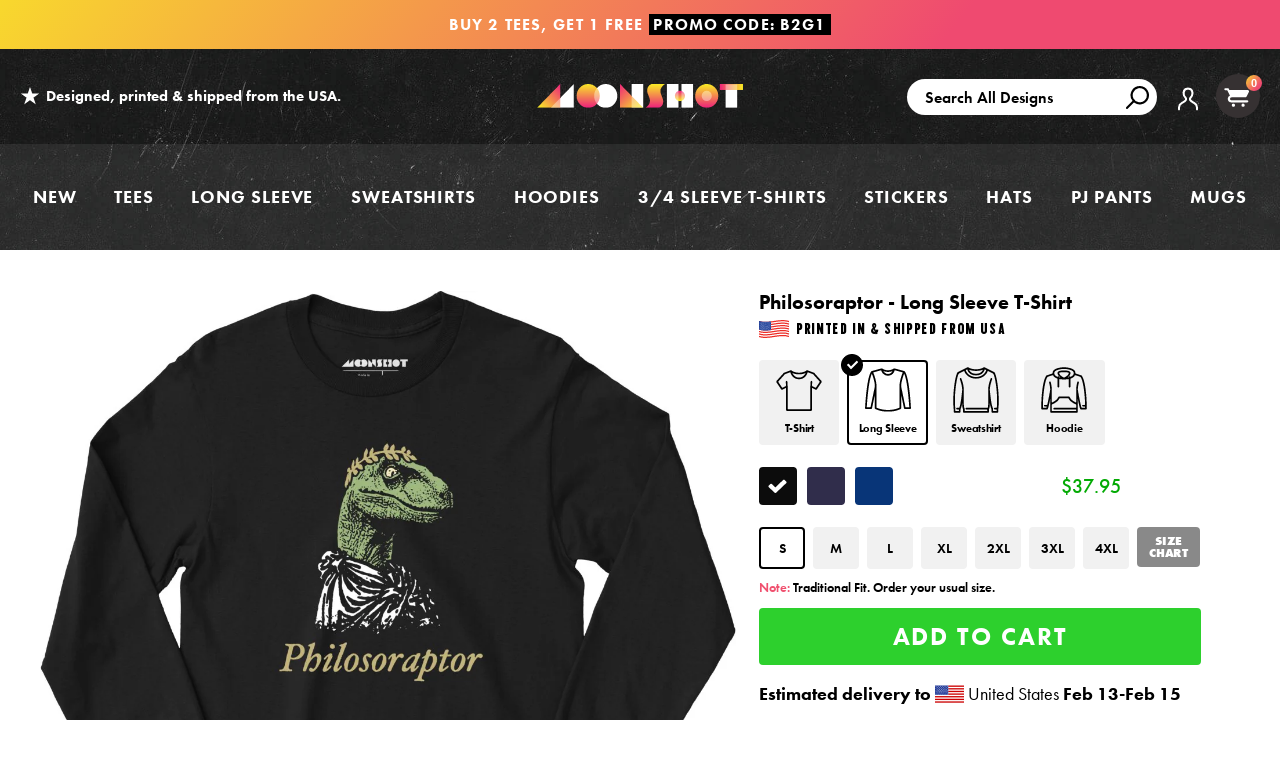

--- FILE ---
content_type: text/html; charset=utf-8
request_url: https://www.m00nshot.com/products/philosoraptor-long-sleeve-t-shirt
body_size: 66821
content:
<!doctype html>
<!--[if IE 9]> <html class="ie9 no-js supports-no-cookies" lang="en"> <![endif]-->
<!--[if (gt IE 9)|!(IE)]><!--> <html class="no-js supports-no-cookies" lang="en"> <!--<![endif]-->
<head>
  <script>  
  /**
  * Author: Triangle Digital
  * Website: triangledigital.xyz
  * Email: contact@triangledigital.xyz
  * Last Update: 17 May 2024
  * Description: This script handles various eCommerce tracking events, 
  * collecting customer data, handling AJAX requests, and pushing 
  * relevant data to the dataLayer for Google Tag Manager.
  */
  
  (function() {
      // Defining the class triangle_digital_datalayer
      class triangle_digital_datalayer {
        constructor() {
          // Initializing dataLayer if not already defined
          window.dataLayer = window.dataLayer || []; 
          
          // Prefix for events name
          this.eventPrefix = 'shopifygtm_';

          // Setting value to true to get formatted product ID
          this.formattedItemId = true; 

          // Data schema for ecommerce and dynamic remarketing
          this.dataSchema = {
            ecommerce: {
                show: true
            },
            dynamicRemarketing: {
                show: false,
                business_vertical: 'retail'
            }
          }

          // Selectors for adding to wishlist
          this.addToWishListSelectors = {
            'addWishListIcon': '',
            'gridItemSelector': '',
            'productLinkSelector': 'a[href*="/products/"]'
          }

          // Selectors for quick view
          this.quickViewSelector = {
            'quickViewElement': '',
            'gridItemSelector': '',
            'productLinkSelector': 'a[href*="/products/"]'
          }

          // Selector for mini cart button
          this.miniCartButton = [
            'a[href="/cart"]', 
          ];
          this.miniCartAppersOn = 'click';

          // Selectors for begin checkout buttons/links
          this.beginCheckoutButtons = [
            'input[name="checkout"]',
            'button[name="checkout"]',
            'a[href="/checkout"]',
            '.additional-checkout-buttons',
          ];

          // Selector for direct checkout button
          this.shopifyDirectCheckoutButton = [
            '.shopify-payment-button'
          ]

          // Setting value to true if Add to Cart redirects to the cart page
          this.isAddToCartRedirect = false;
          
          // Setting value to false if cart items increment/decrement/remove refresh page 
          this.isAjaxCartIncrementDecrement = true;
          
          // Caution: Do not modify anything below this line, as it may result in it not functioning correctly.
          this.cart = {"note":null,"attributes":{},"original_total_price":0,"total_price":0,"total_discount":0,"total_weight":0.0,"item_count":0,"items":[],"requires_shipping":false,"currency":"USD","items_subtotal_price":0,"cart_level_discount_applications":[],"checkout_charge_amount":0}
          this.countryCode = "US";
          this.collectData();  
          this.storeURL = "https://www.m00nshot.com";
          localStorage.setItem('shopCountryCode', this.countryCode);
        }

        // Function to update cart by fetching the latest cart data from the server
        updateCart() {
          fetch("/cart.js")
          .then((response) => response.json())
          .then((data) => {
            this.cart = data;
          });
        }

        // Function to create a debounced function to limit the rate at which a function is executed
       debounce(delay) {         
          let timeoutId;
          return function(func) {
            const context = this;
            const args = arguments;
            
            clearTimeout(timeoutId);
            
            timeoutId = setTimeout(function() {
              func.apply(context, args);
            }, delay);
          };
        }

        // Function to collect various types of data including customer data and events
        collectData() { 
            this.customerData();
            this.ajaxRequestData();
            this.searchPageData();
            this.miniCartData();
            this.beginCheckoutData();
  
            
  
            
              this.productSinglePage();
            
  
            
            
            this.addToWishListData();
            this.quickViewData();
            this.formData();
            this.phoneClickData();
            this.emailClickData();
        }        

        // Function to collect logged in customer data and push it to the dataLayer
        customerData() {
            const currentUser = {};
            

            if (currentUser.email) {
              currentUser.hash_email = "e3b0c44298fc1c149afbf4c8996fb92427ae41e4649b934ca495991b7852b855"
            }

            if (currentUser.phone) {
              currentUser.hash_phone = "e3b0c44298fc1c149afbf4c8996fb92427ae41e4649b934ca495991b7852b855"
            }

            window.dataLayer = window.dataLayer || [];
            dataLayer.push({
              customer: currentUser
            });

            // Log the pushed customer data to the console for SHOPIFY GTM PIXEL DEBUGGERging purposes
            console.log('%c[SHOPIFY GTM PIXEL DEBUGGER] Customer Data Pushed:', 'background: #222; color: #bada55; font-size: 14px; font-weight: bold;', currentUser);
        }

        // Function to handle AJAX requests for add_to_cart, remove_from_cart, search, and update the dataLayer accordingly
        ajaxRequestData() {
          const self = this;
          
          // Handling non-ajax add to cart
          if(this.isAddToCartRedirect) {
            document.addEventListener('submit', function(event) {
              const addToCartForm = event.target.closest('form[action="/cart/add"]');
              if(addToCartForm) {
                event.preventDefault();
                
                const formData = new FormData(addToCartForm);
            
                fetch(window.Shopify.routes.root + 'cart/add.js', {
                  method: 'POST',
                  body: formData
                })
                .then(response => {
                    window.location.href = "/cart";
                })
                .catch((error) => {
                  console.error('%c[ERROR] Add to Cart Request Failed:', 'background: #ff0000; color: white; font-size: 14px; font-weight: bold;', error);
                });
              }
            });
          }
          
          // Overriding fetch function to handle AJAX events
          let originalFetch = window.fetch;
          let debounce = this.debounce(800);
          
          window.fetch = function () {
            return originalFetch.apply(this, arguments).then((response) => {
              if (response.ok) {
                let cloneResponse = response.clone();
                let requestURL = arguments[0];
                
                // Handling search event
                if(/.*\/search\/?.*\?.*q=.+/.test(requestURL) && !requestURL.includes('&requestFrom=uldt')) {   
                  const queryString = requestURL.split('?')[1];
                  const urlParams = new URLSearchParams(queryString);
                  const search_term = urlParams.get("q");

                  debounce(function() {
                    fetch(`${self.storeURL}/search/suggest.json?q=${search_term}&resources[type]=product&requestFrom=uldt`)
                      .then(res => res.json())
                      .then(function(data) {
                            const products = data.resources.results.products;
                            if(products.length) {
                              const fetchRequests = products.map(product =>
                                fetch(`${self.storeURL}/${product.url.split('?')[0]}.js`)
                                  .then(response => response.json())
                                  .catch(error => console.error('%c[ERROR] Error fetching product:', 'background: #ff0000; color: white; font-size: 14px; font-weight: bold;', error))
                              );

                              Promise.all(fetchRequests)
                                .then(products => {
                                    const items = products.map((product) => {
                                      return {
                                        product_id: product.id,
                                        product_title: product.title,
                                        variant_id: product.variants[0].id,
                                        variant_title: product.variants[0].title,
                                        vendor: product.vendor,
                                        total_discount: 0,
                                        final_price: product.price_min,
                                        product_type: product.type, 
                                        quantity: 1
                                      }
                                    });

                                    self.ecommerceDataLayer('search', {search_term, items});
                                })
                            }else {
                              self.ecommerceDataLayer('search', {search_term, items: []});
                            }
                      });
                  });
                }
                // Handling add to cart event
                else if (requestURL.includes("/cart/add")) {
                  cloneResponse.text().then((text) => {
                    let data = JSON.parse(text);

                    if(data.items && Array.isArray(data.items)) {
                      data.items.forEach(function(item) {
                         self.ecommerceDataLayer('add_to_cart', {items: [item]});
                      })
                    } else {
                      self.ecommerceDataLayer('add_to_cart', {items: [data]});
                    }
                    self.updateCart();
                  });
                }
                // Handling cart change event
                else if(requestURL.includes("/cart/change") || requestURL.includes("/cart/update")) {
                  
                   cloneResponse.text().then((text) => {
                     
                    let newCart = JSON.parse(text);
                    let newCartItems = newCart.items;
                    let oldCartItems = self.cart.items;

                    for(let i = 0; i < oldCartItems.length; i++) {
                      let item = oldCartItems[i];
                      let newItem = newCartItems.find(newItems => newItems.id === item.id);


                      if(newItem) {

                        if(newItem.quantity > item.quantity) {
                          // cart item increment
                          let quantity = (newItem.quantity - item.quantity);
                          let updatedItem = {...item, quantity}
                          self.ecommerceDataLayer('add_to_cart', {items: [updatedItem]});
                          self.updateCart(); 

                        }else if(newItem.quantity < item.quantity) {
                          // cart item decrement
                          let quantity = (item.quantity - newItem.quantity);
                          let updatedItem = {...item, quantity}
                          self.ecommerceDataLayer('remove_from_cart', {items: [updatedItem]});
                          self.updateCart(); 
                        }

                      }else {
                        self.ecommerceDataLayer('remove_from_cart', {items: [item]});
                        self.updateCart(); 
                      }
                    }
                  });
                }
              }
              return response;
            });
          }
          // End of fetch 

          // Overriding XMLHttpRequest to handle AJAX events
          var origXMLHttpRequest = XMLHttpRequest;
          XMLHttpRequest = function() {
            var requestURL;
    
            var xhr = new origXMLHttpRequest();
            var origOpen = xhr.open;
            var origSend = xhr.send;
            
            // Override the `open` function.
            xhr.open = function(method, url) {
                requestURL = url;
                return origOpen.apply(this, arguments);
            };
    
    
            xhr.send = function() {
    
                // Proceeding if the request URL matches what we're looking for.
                if (requestURL.includes("/cart/add") || requestURL.includes("/cart/change") || /.*\/search\/?.*\?.*q=.+/.test(requestURL)) {
        
                    xhr.addEventListener('load', function() {
                        if (xhr.readyState === 4) {
                            if (xhr.status >= 200 && xhr.status < 400) { 

                              if(/.*\/search\/?.*\?.*q=.+/.test(requestURL) && !requestURL.includes('&requestFrom=uldt')) {
                                const queryString = requestURL.split('?')[1];
                                const urlParams = new URLSearchParams(queryString);
                                const search_term = urlParams.get("q");

                                debounce(function() {
                                    fetch(`${self.storeURL}/search/suggest.json?q=${search_term}&resources[type]=product&requestFrom=uldt`)
                                      .then(res => res.json())
                                      .then(function(data) {
                                            const products = data.resources.results.products;
                                            if(products.length) {
                                              const fetchRequests = products.map(product =>
                                                fetch(`${self.storeURL}/${product.url.split('?')[0]}.js`)
                                                  .then(response => response.json())
                                                  .catch(error => console.error('%c[ERROR] Error fetching product:', 'background: #ff0000; color: white; font-size: 14px; font-weight: bold;', error))
                                              );
                
                                              Promise.all(fetchRequests)
                                                .then(products => {
                                                    const items = products.map((product) => {
                                                      return {
                                                        product_id: product.id,
                                                        product_title: product.title,
                                                        variant_id: product.variants[0].id,
                                                        variant_title: product.variants[0].title,
                                                        vendor: product.vendor,
                                                        total_discount: 0,
                                                        final_price: product.price_min,
                                                        product_type: product.type, 
                                                        quantity: 1
                                                      }
                                                    });
                
                                                    self.ecommerceDataLayer('search', {search_term, items});
                                                })
                                            }else {
                                              self.ecommerceDataLayer('search', {search_term, items: []});
                                            }
                                      });
                                  });

                              }

                              else if(requestURL.includes("/cart/add")) {
                                  const data = JSON.parse(xhr.responseText);

                                  if(data.items && Array.isArray(data.items)) {
                                    data.items.forEach(function(item) {
                                        self.ecommerceDataLayer('add_to_cart', {items: [item]});
                                      })
                                  } else {
                                    self.ecommerceDataLayer('add_to_cart', {items: [data]});
                                  }
                                  self.updateCart();
                                 
                               }else if(requestURL.includes("/cart/change")) {
                                 
                                  const newCart = JSON.parse(xhr.responseText);
                                  const newCartItems = newCart.items;
                                  let oldCartItems = self.cart.items;
              
                                  for(let i = 0; i < oldCartItems.length; i++) {
                                    let item = oldCartItems[i];
                                    let newItem = newCartItems.find(newItems => newItems.id === item.id);
              
              
                                    if(newItem) {
                                      if(newItem.quantity > item.quantity) {
                                        // cart item increment
                                        let quantity = (newItem.quantity - item.quantity);
                                        let updatedItem = {...item, quantity}
                                        self.ecommerceDataLayer('add_to_cart', {items: [updatedItem]});
                                        self.updateCart(); 
              
                                      }else if(newItem.quantity < item.quantity) {
                                        // cart item decrement
                                        let quantity = (item.quantity - newItem.quantity);
                                        let updatedItem = {...item, quantity}
                                        self.ecommerceDataLayer('remove_from_cart', {items: [updatedItem]});
                                        self.updateCart(); 
                                      }
                                      
              
                                    }else {
                                      self.ecommerceDataLayer('remove_from_cart', {items: [item]});
                                      self.updateCart(); 
                                    }
                                  }
                               }          
                            }
                        }
                    });
                }
    
                return origSend.apply(this, arguments);
            };
    
            return xhr;
          }; 
          // End of XMLHttpRequest
        }

        // Function for collecting data from search page and pushing to dataLayer
        searchPageData() {
          const self = this;
          let pageUrl = window.location.href;
          
          if(/.+\/search\?.*\&?q=.+/.test(pageUrl)) {   
            const queryString = pageUrl.split('?')[1];
            const urlParams = new URLSearchParams(queryString);
            const search_term = urlParams.get("q");
                
            fetch(`https://www.m00nshot.com/search/suggest.json?q=${search_term}&resources[type]=product&requestFrom=uldt`)
            .then(res => res.json())
            .then(function(data) {
                  const products = data.resources.results.products;
                  if(products.length) {
                    const fetchRequests = products.map(product =>
                      fetch(`${self.storeURL}/${product.url.split('?')[0]}.js`)
                        .then(response => response.json())
                        .catch(error => console.error('%c[ERROR] Error fetching product:', 'background: #ff0000; color: white; font-size: 14px; font-weight: bold;', error))
                    );
                    Promise.all(fetchRequests)
                    .then(products => {
                        const items = products.map((product) => {
                            return {
                            product_id: product.id,
                            product_title: product.title,
                            variant_id: product.variants[0].id,
                            variant_title: product.variants[0].title,
                            vendor: product.vendor,
                            total_discount: 0,
                            final_price: product.price_min,
                            product_type: product.type, 
                            quantity: 1
                            }
                        });

                        self.ecommerceDataLayer('search', {search_term, items});
                    });
                  }else {
                    self.ecommerceDataLayer('search', {search_term, items: []});
                  }
            });
          }
        }

        // Function to collect data from the mini cart and push to dataLayer
        miniCartData() {
          if(this.miniCartButton.length) {
            let self = this;
            if(this.miniCartAppersOn === 'hover') {
              this.miniCartAppersOn = 'mouseenter';
            }
            this.miniCartButton.forEach((selector) => {
              let miniCartButtons = document.querySelectorAll(selector);
              miniCartButtons.forEach((miniCartButton) => {
                miniCartButton.addEventListener(self.miniCartAppersOn, () => {
                  self.ecommerceDataLayer('view_cart', self.cart);
                  console.log('%c[SHOPIFY GTM PIXEL DEBUGGER] View Cart Event Pushed (Mini Cart):', 'background: #222; color: #bada55; font-size: 14px; font-weight: bold;', self.cart);
                });
              });
            });
          }
        }

        // Function to track 'begin_checkout' event and push to dataLayer
        beginCheckoutData() {
          let self = this;
          document.addEventListener('pointerdown', (event) => {
            let targetElement = event.target.closest(self.beginCheckoutButtons.join(', '));
            if(targetElement) {
              self.ecommerceDataLayer('begin_checkout', self.cart);
              console.log('%c[SHOPIFY GTM PIXEL DEBUGGER] Begin Checkout Event Pushed:', 'background: #6a1b9a; color: #fff; font-size: 14px; font-weight: bold;', self.cart);
            }
          });
        }

        // Function to track 'view_cart', 'add_to_cart', and 'remove_from_cart' events on the cart page
        viewCartPageData() {
          this.ecommerceDataLayer('view_cart', this.cart);
          console.log('%c[SHOPIFY GTM PIXEL DEBUGGER] View Cart Event Pushed (Cart Page):', 'background: #1e88e5; color: #fff; font-size: 14px; font-weight: bold;', this.cart);

          if(!this.isAjaxCartIncrementDecrement) {
            const self = this;
            document.addEventListener('pointerdown', (event) => {
              const target = event.target.closest('a[href*="/cart/change?"]');
              if(target) {
                const linkUrl = target.getAttribute('href');
                const queryString = linkUrl.split("?")[1];
                const urlParams = new URLSearchParams(queryString);
                const newQuantity = urlParams.get("quantity");
                const line = urlParams.get("line");
                const cart_id = urlParams.get("id");
                
                if(newQuantity && (line || cart_id)) {
                  let item = line ? {...self.cart.items[line - 1]} : self.cart.items.find(item => item.key === cart_id);
                  let event = 'add_to_cart';
                  if(newQuantity < item.quantity) {
                    event = 'remove_from_cart';
                  }
                  let quantity = Math.abs(newQuantity - item.quantity);
                  item['quantity'] = quantity;
                  self.ecommerceDataLayer(event, {items: [item]});
                  console.log(`%c[SHOPIFY GTM PIXEL DEBUGGER] ${event === 'add_to_cart' ? 'Add to Cart' : 'Remove from Cart'} Event Pushed:`, 'background: #f57c00; color: #fff; font-size: 14px; font-weight: bold;', item);
                }
              }
            });
          }
        }

        // Function to track 'view_item' and 'begin_checkout' events on the product single page
        productSinglePage() {
          
          const item = {
            product_id: 7709330866346,
            variant_id: 44547224404138,
            product_title: "Philosoraptor - Long Sleeve T-Shirt",
            line_level_total_discount: 0,
            vendor: "m00nshot",
            sku: null,
            product_type: "Long Sleeve T-Shirt",
            item_list_id: 300703154346,
            item_list_name: "All Products",
            
            variant_title: "Black \/ S",
            
            final_price: 3795,
            quantity: 1
          };
          
          const variants = [{"id":44547224404138,"title":"Black \/ S","option1":"Black","option2":"S","option3":null,"sku":"BC3501_black_s_full-front_philosoraptor_long-sleeve-t-shirt","requires_shipping":true,"taxable":true,"featured_image":{"id":35924752826538,"product_id":7709330866346,"position":1,"created_at":"2023-03-28T00:15:42-07:00","updated_at":"2025-10-02T22:07:25-07:00","alt":"Philosoraptor - Black - Full Front","width":1200,"height":1200,"src":"\/\/www.m00nshot.com\/cdn\/shop\/products\/philosoraptor-long-sleeve-t-shirt.jpg?v=1759468045","variant_ids":[44547224404138,44547224764586,44547224797354,44547224830122,44547224862890,44547224895658,44547224928426]},"available":true,"name":"Philosoraptor - Long Sleeve T-Shirt - Black \/ S","public_title":"Black \/ S","options":["Black","S"],"price":3795,"weight":0,"compare_at_price":null,"inventory_quantity":36,"inventory_management":"shopify","inventory_policy":"deny","barcode":null,"featured_media":{"alt":"Philosoraptor - Black - Full Front","id":28607778586794,"position":1,"preview_image":{"aspect_ratio":1.0,"height":1200,"width":1200,"src":"\/\/www.m00nshot.com\/cdn\/shop\/products\/philosoraptor-long-sleeve-t-shirt.jpg?v=1759468045"}},"requires_selling_plan":false,"selling_plan_allocations":[],"quantity_rule":{"min":1,"max":null,"increment":1}},{"id":44547224764586,"title":"Black \/ M","option1":"Black","option2":"M","option3":null,"sku":"BC3501_black_m_full-front_philosoraptor_long-sleeve-t-shirt","requires_shipping":true,"taxable":true,"featured_image":{"id":35924752826538,"product_id":7709330866346,"position":1,"created_at":"2023-03-28T00:15:42-07:00","updated_at":"2025-10-02T22:07:25-07:00","alt":"Philosoraptor - Black - Full Front","width":1200,"height":1200,"src":"\/\/www.m00nshot.com\/cdn\/shop\/products\/philosoraptor-long-sleeve-t-shirt.jpg?v=1759468045","variant_ids":[44547224404138,44547224764586,44547224797354,44547224830122,44547224862890,44547224895658,44547224928426]},"available":true,"name":"Philosoraptor - Long Sleeve T-Shirt - Black \/ M","public_title":"Black \/ M","options":["Black","M"],"price":3795,"weight":0,"compare_at_price":null,"inventory_quantity":36,"inventory_management":"shopify","inventory_policy":"deny","barcode":null,"featured_media":{"alt":"Philosoraptor - Black - Full Front","id":28607778586794,"position":1,"preview_image":{"aspect_ratio":1.0,"height":1200,"width":1200,"src":"\/\/www.m00nshot.com\/cdn\/shop\/products\/philosoraptor-long-sleeve-t-shirt.jpg?v=1759468045"}},"requires_selling_plan":false,"selling_plan_allocations":[],"quantity_rule":{"min":1,"max":null,"increment":1}},{"id":44547224797354,"title":"Black \/ L","option1":"Black","option2":"L","option3":null,"sku":"BC3501_black_l_full-front_philosoraptor_long-sleeve-t-shirt","requires_shipping":true,"taxable":true,"featured_image":{"id":35924752826538,"product_id":7709330866346,"position":1,"created_at":"2023-03-28T00:15:42-07:00","updated_at":"2025-10-02T22:07:25-07:00","alt":"Philosoraptor - Black - Full Front","width":1200,"height":1200,"src":"\/\/www.m00nshot.com\/cdn\/shop\/products\/philosoraptor-long-sleeve-t-shirt.jpg?v=1759468045","variant_ids":[44547224404138,44547224764586,44547224797354,44547224830122,44547224862890,44547224895658,44547224928426]},"available":true,"name":"Philosoraptor - Long Sleeve T-Shirt - Black \/ L","public_title":"Black \/ L","options":["Black","L"],"price":3795,"weight":0,"compare_at_price":null,"inventory_quantity":36,"inventory_management":"shopify","inventory_policy":"deny","barcode":null,"featured_media":{"alt":"Philosoraptor - Black - Full Front","id":28607778586794,"position":1,"preview_image":{"aspect_ratio":1.0,"height":1200,"width":1200,"src":"\/\/www.m00nshot.com\/cdn\/shop\/products\/philosoraptor-long-sleeve-t-shirt.jpg?v=1759468045"}},"requires_selling_plan":false,"selling_plan_allocations":[],"quantity_rule":{"min":1,"max":null,"increment":1}},{"id":44547224830122,"title":"Black \/ XL","option1":"Black","option2":"XL","option3":null,"sku":"BC3501_black_xl_full-front_philosoraptor_long-sleeve-t-shirt","requires_shipping":true,"taxable":true,"featured_image":{"id":35924752826538,"product_id":7709330866346,"position":1,"created_at":"2023-03-28T00:15:42-07:00","updated_at":"2025-10-02T22:07:25-07:00","alt":"Philosoraptor - Black - Full Front","width":1200,"height":1200,"src":"\/\/www.m00nshot.com\/cdn\/shop\/products\/philosoraptor-long-sleeve-t-shirt.jpg?v=1759468045","variant_ids":[44547224404138,44547224764586,44547224797354,44547224830122,44547224862890,44547224895658,44547224928426]},"available":true,"name":"Philosoraptor - Long Sleeve T-Shirt - Black \/ XL","public_title":"Black \/ XL","options":["Black","XL"],"price":3795,"weight":0,"compare_at_price":null,"inventory_quantity":36,"inventory_management":"shopify","inventory_policy":"deny","barcode":null,"featured_media":{"alt":"Philosoraptor - Black - Full Front","id":28607778586794,"position":1,"preview_image":{"aspect_ratio":1.0,"height":1200,"width":1200,"src":"\/\/www.m00nshot.com\/cdn\/shop\/products\/philosoraptor-long-sleeve-t-shirt.jpg?v=1759468045"}},"requires_selling_plan":false,"selling_plan_allocations":[],"quantity_rule":{"min":1,"max":null,"increment":1}},{"id":44547224862890,"title":"Black \/ 2XL","option1":"Black","option2":"2XL","option3":null,"sku":"BC3501_black_2xl_full-front_philosoraptor_long-sleeve-t-shirt","requires_shipping":true,"taxable":true,"featured_image":{"id":35924752826538,"product_id":7709330866346,"position":1,"created_at":"2023-03-28T00:15:42-07:00","updated_at":"2025-10-02T22:07:25-07:00","alt":"Philosoraptor - Black - Full Front","width":1200,"height":1200,"src":"\/\/www.m00nshot.com\/cdn\/shop\/products\/philosoraptor-long-sleeve-t-shirt.jpg?v=1759468045","variant_ids":[44547224404138,44547224764586,44547224797354,44547224830122,44547224862890,44547224895658,44547224928426]},"available":true,"name":"Philosoraptor - Long Sleeve T-Shirt - Black \/ 2XL","public_title":"Black \/ 2XL","options":["Black","2XL"],"price":3895,"weight":0,"compare_at_price":null,"inventory_quantity":36,"inventory_management":"shopify","inventory_policy":"deny","barcode":null,"featured_media":{"alt":"Philosoraptor - Black - Full Front","id":28607778586794,"position":1,"preview_image":{"aspect_ratio":1.0,"height":1200,"width":1200,"src":"\/\/www.m00nshot.com\/cdn\/shop\/products\/philosoraptor-long-sleeve-t-shirt.jpg?v=1759468045"}},"requires_selling_plan":false,"selling_plan_allocations":[],"quantity_rule":{"min":1,"max":null,"increment":1}},{"id":44547224895658,"title":"Black \/ 3XL","option1":"Black","option2":"3XL","option3":null,"sku":"BC3501_black_3xl_full-front_philosoraptor_long-sleeve-t-shirt","requires_shipping":true,"taxable":true,"featured_image":{"id":35924752826538,"product_id":7709330866346,"position":1,"created_at":"2023-03-28T00:15:42-07:00","updated_at":"2025-10-02T22:07:25-07:00","alt":"Philosoraptor - Black - Full Front","width":1200,"height":1200,"src":"\/\/www.m00nshot.com\/cdn\/shop\/products\/philosoraptor-long-sleeve-t-shirt.jpg?v=1759468045","variant_ids":[44547224404138,44547224764586,44547224797354,44547224830122,44547224862890,44547224895658,44547224928426]},"available":true,"name":"Philosoraptor - Long Sleeve T-Shirt - Black \/ 3XL","public_title":"Black \/ 3XL","options":["Black","3XL"],"price":4095,"weight":0,"compare_at_price":null,"inventory_quantity":36,"inventory_management":"shopify","inventory_policy":"deny","barcode":null,"featured_media":{"alt":"Philosoraptor - Black - Full Front","id":28607778586794,"position":1,"preview_image":{"aspect_ratio":1.0,"height":1200,"width":1200,"src":"\/\/www.m00nshot.com\/cdn\/shop\/products\/philosoraptor-long-sleeve-t-shirt.jpg?v=1759468045"}},"requires_selling_plan":false,"selling_plan_allocations":[],"quantity_rule":{"min":1,"max":null,"increment":1}},{"id":44547224928426,"title":"Black \/ 4XL","option1":"Black","option2":"4XL","option3":null,"sku":"BC3501_black_4xl_full-front_philosoraptor_long-sleeve-t-shirt","requires_shipping":true,"taxable":true,"featured_image":{"id":35924752826538,"product_id":7709330866346,"position":1,"created_at":"2023-03-28T00:15:42-07:00","updated_at":"2025-10-02T22:07:25-07:00","alt":"Philosoraptor - Black - Full Front","width":1200,"height":1200,"src":"\/\/www.m00nshot.com\/cdn\/shop\/products\/philosoraptor-long-sleeve-t-shirt.jpg?v=1759468045","variant_ids":[44547224404138,44547224764586,44547224797354,44547224830122,44547224862890,44547224895658,44547224928426]},"available":true,"name":"Philosoraptor - Long Sleeve T-Shirt - Black \/ 4XL","public_title":"Black \/ 4XL","options":["Black","4XL"],"price":4095,"weight":0,"compare_at_price":null,"inventory_quantity":36,"inventory_management":"shopify","inventory_policy":"deny","barcode":null,"featured_media":{"alt":"Philosoraptor - Black - Full Front","id":28607778586794,"position":1,"preview_image":{"aspect_ratio":1.0,"height":1200,"width":1200,"src":"\/\/www.m00nshot.com\/cdn\/shop\/products\/philosoraptor-long-sleeve-t-shirt.jpg?v=1759468045"}},"requires_selling_plan":false,"selling_plan_allocations":[],"quantity_rule":{"min":1,"max":null,"increment":1}},{"id":44547224961194,"title":"Navy \/ S","option1":"Navy","option2":"S","option3":null,"sku":"BC3501_navy_s_full-front_philosoraptor_long-sleeve-t-shirt","requires_shipping":true,"taxable":true,"featured_image":{"id":35924752859306,"product_id":7709330866346,"position":2,"created_at":"2023-03-28T00:15:42-07:00","updated_at":"2023-03-28T00:15:42-07:00","alt":"Philosoraptor - Navy - Full Front","width":1200,"height":1200,"src":"\/\/www.m00nshot.com\/cdn\/shop\/products\/philosoraptor-long-sleeve-t-shirt_e22f8170-af6b-4e7c-b44a-ca2624b106d9.jpg?v=1679987742","variant_ids":[44547224961194,44547224993962,44547225026730,44547225059498,44547225125034,44547225157802,44547225190570]},"available":true,"name":"Philosoraptor - Long Sleeve T-Shirt - Navy \/ S","public_title":"Navy \/ S","options":["Navy","S"],"price":3795,"weight":0,"compare_at_price":null,"inventory_quantity":36,"inventory_management":"shopify","inventory_policy":"deny","barcode":null,"featured_media":{"alt":"Philosoraptor - Navy - Full Front","id":28607778619562,"position":2,"preview_image":{"aspect_ratio":1.0,"height":1200,"width":1200,"src":"\/\/www.m00nshot.com\/cdn\/shop\/products\/philosoraptor-long-sleeve-t-shirt_e22f8170-af6b-4e7c-b44a-ca2624b106d9.jpg?v=1679987742"}},"requires_selling_plan":false,"selling_plan_allocations":[],"quantity_rule":{"min":1,"max":null,"increment":1}},{"id":44547224993962,"title":"Navy \/ M","option1":"Navy","option2":"M","option3":null,"sku":"BC3501_navy_m_full-front_philosoraptor_long-sleeve-t-shirt","requires_shipping":true,"taxable":true,"featured_image":{"id":35924752859306,"product_id":7709330866346,"position":2,"created_at":"2023-03-28T00:15:42-07:00","updated_at":"2023-03-28T00:15:42-07:00","alt":"Philosoraptor - Navy - Full Front","width":1200,"height":1200,"src":"\/\/www.m00nshot.com\/cdn\/shop\/products\/philosoraptor-long-sleeve-t-shirt_e22f8170-af6b-4e7c-b44a-ca2624b106d9.jpg?v=1679987742","variant_ids":[44547224961194,44547224993962,44547225026730,44547225059498,44547225125034,44547225157802,44547225190570]},"available":true,"name":"Philosoraptor - Long Sleeve T-Shirt - Navy \/ M","public_title":"Navy \/ M","options":["Navy","M"],"price":3795,"weight":0,"compare_at_price":null,"inventory_quantity":36,"inventory_management":"shopify","inventory_policy":"deny","barcode":null,"featured_media":{"alt":"Philosoraptor - Navy - Full Front","id":28607778619562,"position":2,"preview_image":{"aspect_ratio":1.0,"height":1200,"width":1200,"src":"\/\/www.m00nshot.com\/cdn\/shop\/products\/philosoraptor-long-sleeve-t-shirt_e22f8170-af6b-4e7c-b44a-ca2624b106d9.jpg?v=1679987742"}},"requires_selling_plan":false,"selling_plan_allocations":[],"quantity_rule":{"min":1,"max":null,"increment":1}},{"id":44547225026730,"title":"Navy \/ L","option1":"Navy","option2":"L","option3":null,"sku":"BC3501_navy_l_full-front_philosoraptor_long-sleeve-t-shirt","requires_shipping":true,"taxable":true,"featured_image":{"id":35924752859306,"product_id":7709330866346,"position":2,"created_at":"2023-03-28T00:15:42-07:00","updated_at":"2023-03-28T00:15:42-07:00","alt":"Philosoraptor - Navy - Full Front","width":1200,"height":1200,"src":"\/\/www.m00nshot.com\/cdn\/shop\/products\/philosoraptor-long-sleeve-t-shirt_e22f8170-af6b-4e7c-b44a-ca2624b106d9.jpg?v=1679987742","variant_ids":[44547224961194,44547224993962,44547225026730,44547225059498,44547225125034,44547225157802,44547225190570]},"available":true,"name":"Philosoraptor - Long Sleeve T-Shirt - Navy \/ L","public_title":"Navy \/ L","options":["Navy","L"],"price":3795,"weight":0,"compare_at_price":null,"inventory_quantity":36,"inventory_management":"shopify","inventory_policy":"deny","barcode":null,"featured_media":{"alt":"Philosoraptor - Navy - Full Front","id":28607778619562,"position":2,"preview_image":{"aspect_ratio":1.0,"height":1200,"width":1200,"src":"\/\/www.m00nshot.com\/cdn\/shop\/products\/philosoraptor-long-sleeve-t-shirt_e22f8170-af6b-4e7c-b44a-ca2624b106d9.jpg?v=1679987742"}},"requires_selling_plan":false,"selling_plan_allocations":[],"quantity_rule":{"min":1,"max":null,"increment":1}},{"id":44547225059498,"title":"Navy \/ XL","option1":"Navy","option2":"XL","option3":null,"sku":"BC3501_navy_xl_full-front_philosoraptor_long-sleeve-t-shirt","requires_shipping":true,"taxable":true,"featured_image":{"id":35924752859306,"product_id":7709330866346,"position":2,"created_at":"2023-03-28T00:15:42-07:00","updated_at":"2023-03-28T00:15:42-07:00","alt":"Philosoraptor - Navy - Full Front","width":1200,"height":1200,"src":"\/\/www.m00nshot.com\/cdn\/shop\/products\/philosoraptor-long-sleeve-t-shirt_e22f8170-af6b-4e7c-b44a-ca2624b106d9.jpg?v=1679987742","variant_ids":[44547224961194,44547224993962,44547225026730,44547225059498,44547225125034,44547225157802,44547225190570]},"available":true,"name":"Philosoraptor - Long Sleeve T-Shirt - Navy \/ XL","public_title":"Navy \/ XL","options":["Navy","XL"],"price":3795,"weight":0,"compare_at_price":null,"inventory_quantity":36,"inventory_management":"shopify","inventory_policy":"deny","barcode":null,"featured_media":{"alt":"Philosoraptor - Navy - Full Front","id":28607778619562,"position":2,"preview_image":{"aspect_ratio":1.0,"height":1200,"width":1200,"src":"\/\/www.m00nshot.com\/cdn\/shop\/products\/philosoraptor-long-sleeve-t-shirt_e22f8170-af6b-4e7c-b44a-ca2624b106d9.jpg?v=1679987742"}},"requires_selling_plan":false,"selling_plan_allocations":[],"quantity_rule":{"min":1,"max":null,"increment":1}},{"id":44547225125034,"title":"Navy \/ 2XL","option1":"Navy","option2":"2XL","option3":null,"sku":"BC3501_navy_2xl_full-front_philosoraptor_long-sleeve-t-shirt","requires_shipping":true,"taxable":true,"featured_image":{"id":35924752859306,"product_id":7709330866346,"position":2,"created_at":"2023-03-28T00:15:42-07:00","updated_at":"2023-03-28T00:15:42-07:00","alt":"Philosoraptor - Navy - Full Front","width":1200,"height":1200,"src":"\/\/www.m00nshot.com\/cdn\/shop\/products\/philosoraptor-long-sleeve-t-shirt_e22f8170-af6b-4e7c-b44a-ca2624b106d9.jpg?v=1679987742","variant_ids":[44547224961194,44547224993962,44547225026730,44547225059498,44547225125034,44547225157802,44547225190570]},"available":true,"name":"Philosoraptor - Long Sleeve T-Shirt - Navy \/ 2XL","public_title":"Navy \/ 2XL","options":["Navy","2XL"],"price":3895,"weight":0,"compare_at_price":null,"inventory_quantity":36,"inventory_management":"shopify","inventory_policy":"deny","barcode":null,"featured_media":{"alt":"Philosoraptor - Navy - Full Front","id":28607778619562,"position":2,"preview_image":{"aspect_ratio":1.0,"height":1200,"width":1200,"src":"\/\/www.m00nshot.com\/cdn\/shop\/products\/philosoraptor-long-sleeve-t-shirt_e22f8170-af6b-4e7c-b44a-ca2624b106d9.jpg?v=1679987742"}},"requires_selling_plan":false,"selling_plan_allocations":[],"quantity_rule":{"min":1,"max":null,"increment":1}},{"id":44547225157802,"title":"Navy \/ 3XL","option1":"Navy","option2":"3XL","option3":null,"sku":"BC3501_navy_3xl_full-front_philosoraptor_long-sleeve-t-shirt","requires_shipping":true,"taxable":true,"featured_image":{"id":35924752859306,"product_id":7709330866346,"position":2,"created_at":"2023-03-28T00:15:42-07:00","updated_at":"2023-03-28T00:15:42-07:00","alt":"Philosoraptor - Navy - Full Front","width":1200,"height":1200,"src":"\/\/www.m00nshot.com\/cdn\/shop\/products\/philosoraptor-long-sleeve-t-shirt_e22f8170-af6b-4e7c-b44a-ca2624b106d9.jpg?v=1679987742","variant_ids":[44547224961194,44547224993962,44547225026730,44547225059498,44547225125034,44547225157802,44547225190570]},"available":true,"name":"Philosoraptor - Long Sleeve T-Shirt - Navy \/ 3XL","public_title":"Navy \/ 3XL","options":["Navy","3XL"],"price":4095,"weight":0,"compare_at_price":null,"inventory_quantity":36,"inventory_management":"shopify","inventory_policy":"deny","barcode":null,"featured_media":{"alt":"Philosoraptor - Navy - Full Front","id":28607778619562,"position":2,"preview_image":{"aspect_ratio":1.0,"height":1200,"width":1200,"src":"\/\/www.m00nshot.com\/cdn\/shop\/products\/philosoraptor-long-sleeve-t-shirt_e22f8170-af6b-4e7c-b44a-ca2624b106d9.jpg?v=1679987742"}},"requires_selling_plan":false,"selling_plan_allocations":[],"quantity_rule":{"min":1,"max":null,"increment":1}},{"id":44547225190570,"title":"Navy \/ 4XL","option1":"Navy","option2":"4XL","option3":null,"sku":"BC3501_navy_4xl_full-front_philosoraptor_long-sleeve-t-shirt","requires_shipping":true,"taxable":true,"featured_image":{"id":35924752859306,"product_id":7709330866346,"position":2,"created_at":"2023-03-28T00:15:42-07:00","updated_at":"2023-03-28T00:15:42-07:00","alt":"Philosoraptor - Navy - Full Front","width":1200,"height":1200,"src":"\/\/www.m00nshot.com\/cdn\/shop\/products\/philosoraptor-long-sleeve-t-shirt_e22f8170-af6b-4e7c-b44a-ca2624b106d9.jpg?v=1679987742","variant_ids":[44547224961194,44547224993962,44547225026730,44547225059498,44547225125034,44547225157802,44547225190570]},"available":true,"name":"Philosoraptor - Long Sleeve T-Shirt - Navy \/ 4XL","public_title":"Navy \/ 4XL","options":["Navy","4XL"],"price":4095,"weight":0,"compare_at_price":null,"inventory_quantity":36,"inventory_management":"shopify","inventory_policy":"deny","barcode":null,"featured_media":{"alt":"Philosoraptor - Navy - Full Front","id":28607778619562,"position":2,"preview_image":{"aspect_ratio":1.0,"height":1200,"width":1200,"src":"\/\/www.m00nshot.com\/cdn\/shop\/products\/philosoraptor-long-sleeve-t-shirt_e22f8170-af6b-4e7c-b44a-ca2624b106d9.jpg?v=1679987742"}},"requires_selling_plan":false,"selling_plan_allocations":[],"quantity_rule":{"min":1,"max":null,"increment":1}},{"id":44547225485482,"title":"Royal \/ S","option1":"Royal","option2":"S","option3":null,"sku":"BC3501_true-royal_s_full-front_philosoraptor_long-sleeve-t-shirt","requires_shipping":true,"taxable":true,"featured_image":{"id":35924753350826,"product_id":7709330866346,"position":4,"created_at":"2023-03-28T00:15:48-07:00","updated_at":"2023-03-28T00:15:48-07:00","alt":"Philosoraptor - True Royal - Full Front","width":1200,"height":1200,"src":"\/\/www.m00nshot.com\/cdn\/shop\/products\/philosoraptor-long-sleeve-t-shirt_a646a080-cefe-4740-92bb-0615241f5f9c.jpg?v=1679987748","variant_ids":[44547225485482,44547225518250,44547225551018,44547225583786,44547225616554,44547225649322,44547225682090]},"available":true,"name":"Philosoraptor - Long Sleeve T-Shirt - Royal \/ S","public_title":"Royal \/ S","options":["Royal","S"],"price":3795,"weight":0,"compare_at_price":null,"inventory_quantity":36,"inventory_management":"shopify","inventory_policy":"deny","barcode":null,"featured_media":{"alt":"Philosoraptor - True Royal - Full Front","id":28607779111082,"position":4,"preview_image":{"aspect_ratio":1.0,"height":1200,"width":1200,"src":"\/\/www.m00nshot.com\/cdn\/shop\/products\/philosoraptor-long-sleeve-t-shirt_a646a080-cefe-4740-92bb-0615241f5f9c.jpg?v=1679987748"}},"requires_selling_plan":false,"selling_plan_allocations":[],"quantity_rule":{"min":1,"max":null,"increment":1}},{"id":44547225518250,"title":"Royal \/ M","option1":"Royal","option2":"M","option3":null,"sku":"BC3501_true-royal_m_full-front_philosoraptor_long-sleeve-t-shirt","requires_shipping":true,"taxable":true,"featured_image":{"id":35924753350826,"product_id":7709330866346,"position":4,"created_at":"2023-03-28T00:15:48-07:00","updated_at":"2023-03-28T00:15:48-07:00","alt":"Philosoraptor - True Royal - Full Front","width":1200,"height":1200,"src":"\/\/www.m00nshot.com\/cdn\/shop\/products\/philosoraptor-long-sleeve-t-shirt_a646a080-cefe-4740-92bb-0615241f5f9c.jpg?v=1679987748","variant_ids":[44547225485482,44547225518250,44547225551018,44547225583786,44547225616554,44547225649322,44547225682090]},"available":true,"name":"Philosoraptor - Long Sleeve T-Shirt - Royal \/ M","public_title":"Royal \/ M","options":["Royal","M"],"price":3795,"weight":0,"compare_at_price":null,"inventory_quantity":36,"inventory_management":"shopify","inventory_policy":"deny","barcode":null,"featured_media":{"alt":"Philosoraptor - True Royal - Full Front","id":28607779111082,"position":4,"preview_image":{"aspect_ratio":1.0,"height":1200,"width":1200,"src":"\/\/www.m00nshot.com\/cdn\/shop\/products\/philosoraptor-long-sleeve-t-shirt_a646a080-cefe-4740-92bb-0615241f5f9c.jpg?v=1679987748"}},"requires_selling_plan":false,"selling_plan_allocations":[],"quantity_rule":{"min":1,"max":null,"increment":1}},{"id":44547225551018,"title":"Royal \/ L","option1":"Royal","option2":"L","option3":null,"sku":"BC3501_true-royal_l_full-front_philosoraptor_long-sleeve-t-shirt","requires_shipping":true,"taxable":true,"featured_image":{"id":35924753350826,"product_id":7709330866346,"position":4,"created_at":"2023-03-28T00:15:48-07:00","updated_at":"2023-03-28T00:15:48-07:00","alt":"Philosoraptor - True Royal - Full Front","width":1200,"height":1200,"src":"\/\/www.m00nshot.com\/cdn\/shop\/products\/philosoraptor-long-sleeve-t-shirt_a646a080-cefe-4740-92bb-0615241f5f9c.jpg?v=1679987748","variant_ids":[44547225485482,44547225518250,44547225551018,44547225583786,44547225616554,44547225649322,44547225682090]},"available":true,"name":"Philosoraptor - Long Sleeve T-Shirt - Royal \/ L","public_title":"Royal \/ L","options":["Royal","L"],"price":3795,"weight":0,"compare_at_price":null,"inventory_quantity":36,"inventory_management":"shopify","inventory_policy":"deny","barcode":null,"featured_media":{"alt":"Philosoraptor - True Royal - Full Front","id":28607779111082,"position":4,"preview_image":{"aspect_ratio":1.0,"height":1200,"width":1200,"src":"\/\/www.m00nshot.com\/cdn\/shop\/products\/philosoraptor-long-sleeve-t-shirt_a646a080-cefe-4740-92bb-0615241f5f9c.jpg?v=1679987748"}},"requires_selling_plan":false,"selling_plan_allocations":[],"quantity_rule":{"min":1,"max":null,"increment":1}},{"id":44547225583786,"title":"Royal \/ XL","option1":"Royal","option2":"XL","option3":null,"sku":"BC3501_true-royal_xl_full-front_philosoraptor_long-sleeve-t-shirt","requires_shipping":true,"taxable":true,"featured_image":{"id":35924753350826,"product_id":7709330866346,"position":4,"created_at":"2023-03-28T00:15:48-07:00","updated_at":"2023-03-28T00:15:48-07:00","alt":"Philosoraptor - True Royal - Full Front","width":1200,"height":1200,"src":"\/\/www.m00nshot.com\/cdn\/shop\/products\/philosoraptor-long-sleeve-t-shirt_a646a080-cefe-4740-92bb-0615241f5f9c.jpg?v=1679987748","variant_ids":[44547225485482,44547225518250,44547225551018,44547225583786,44547225616554,44547225649322,44547225682090]},"available":true,"name":"Philosoraptor - Long Sleeve T-Shirt - Royal \/ XL","public_title":"Royal \/ XL","options":["Royal","XL"],"price":3795,"weight":0,"compare_at_price":null,"inventory_quantity":36,"inventory_management":"shopify","inventory_policy":"deny","barcode":null,"featured_media":{"alt":"Philosoraptor - True Royal - Full Front","id":28607779111082,"position":4,"preview_image":{"aspect_ratio":1.0,"height":1200,"width":1200,"src":"\/\/www.m00nshot.com\/cdn\/shop\/products\/philosoraptor-long-sleeve-t-shirt_a646a080-cefe-4740-92bb-0615241f5f9c.jpg?v=1679987748"}},"requires_selling_plan":false,"selling_plan_allocations":[],"quantity_rule":{"min":1,"max":null,"increment":1}},{"id":44547225616554,"title":"Royal \/ 2XL","option1":"Royal","option2":"2XL","option3":null,"sku":"BC3501_true-royal_2xl_full-front_philosoraptor_long-sleeve-t-shirt","requires_shipping":true,"taxable":true,"featured_image":{"id":35924753350826,"product_id":7709330866346,"position":4,"created_at":"2023-03-28T00:15:48-07:00","updated_at":"2023-03-28T00:15:48-07:00","alt":"Philosoraptor - True Royal - Full Front","width":1200,"height":1200,"src":"\/\/www.m00nshot.com\/cdn\/shop\/products\/philosoraptor-long-sleeve-t-shirt_a646a080-cefe-4740-92bb-0615241f5f9c.jpg?v=1679987748","variant_ids":[44547225485482,44547225518250,44547225551018,44547225583786,44547225616554,44547225649322,44547225682090]},"available":true,"name":"Philosoraptor - Long Sleeve T-Shirt - Royal \/ 2XL","public_title":"Royal \/ 2XL","options":["Royal","2XL"],"price":3895,"weight":0,"compare_at_price":null,"inventory_quantity":36,"inventory_management":"shopify","inventory_policy":"deny","barcode":null,"featured_media":{"alt":"Philosoraptor - True Royal - Full Front","id":28607779111082,"position":4,"preview_image":{"aspect_ratio":1.0,"height":1200,"width":1200,"src":"\/\/www.m00nshot.com\/cdn\/shop\/products\/philosoraptor-long-sleeve-t-shirt_a646a080-cefe-4740-92bb-0615241f5f9c.jpg?v=1679987748"}},"requires_selling_plan":false,"selling_plan_allocations":[],"quantity_rule":{"min":1,"max":null,"increment":1}},{"id":44547225649322,"title":"Royal \/ 3XL","option1":"Royal","option2":"3XL","option3":null,"sku":"BC3501_true-royal_3xl_full-front_philosoraptor_long-sleeve-t-shirt","requires_shipping":true,"taxable":true,"featured_image":{"id":35924753350826,"product_id":7709330866346,"position":4,"created_at":"2023-03-28T00:15:48-07:00","updated_at":"2023-03-28T00:15:48-07:00","alt":"Philosoraptor - True Royal - Full Front","width":1200,"height":1200,"src":"\/\/www.m00nshot.com\/cdn\/shop\/products\/philosoraptor-long-sleeve-t-shirt_a646a080-cefe-4740-92bb-0615241f5f9c.jpg?v=1679987748","variant_ids":[44547225485482,44547225518250,44547225551018,44547225583786,44547225616554,44547225649322,44547225682090]},"available":true,"name":"Philosoraptor - Long Sleeve T-Shirt - Royal \/ 3XL","public_title":"Royal \/ 3XL","options":["Royal","3XL"],"price":4095,"weight":0,"compare_at_price":null,"inventory_quantity":36,"inventory_management":"shopify","inventory_policy":"deny","barcode":null,"featured_media":{"alt":"Philosoraptor - True Royal - Full Front","id":28607779111082,"position":4,"preview_image":{"aspect_ratio":1.0,"height":1200,"width":1200,"src":"\/\/www.m00nshot.com\/cdn\/shop\/products\/philosoraptor-long-sleeve-t-shirt_a646a080-cefe-4740-92bb-0615241f5f9c.jpg?v=1679987748"}},"requires_selling_plan":false,"selling_plan_allocations":[],"quantity_rule":{"min":1,"max":null,"increment":1}},{"id":44547225682090,"title":"Royal \/ 4XL","option1":"Royal","option2":"4XL","option3":null,"sku":"BC3501_true-royal_4xl_full-front_philosoraptor_long-sleeve-t-shirt","requires_shipping":true,"taxable":true,"featured_image":{"id":35924753350826,"product_id":7709330866346,"position":4,"created_at":"2023-03-28T00:15:48-07:00","updated_at":"2023-03-28T00:15:48-07:00","alt":"Philosoraptor - True Royal - Full Front","width":1200,"height":1200,"src":"\/\/www.m00nshot.com\/cdn\/shop\/products\/philosoraptor-long-sleeve-t-shirt_a646a080-cefe-4740-92bb-0615241f5f9c.jpg?v=1679987748","variant_ids":[44547225485482,44547225518250,44547225551018,44547225583786,44547225616554,44547225649322,44547225682090]},"available":false,"name":"Philosoraptor - Long Sleeve T-Shirt - Royal \/ 4XL","public_title":"Royal \/ 4XL","options":["Royal","4XL"],"price":4095,"weight":0,"compare_at_price":null,"inventory_quantity":0,"inventory_management":"shopify","inventory_policy":"deny","barcode":null,"featured_media":{"alt":"Philosoraptor - True Royal - Full Front","id":28607779111082,"position":4,"preview_image":{"aspect_ratio":1.0,"height":1200,"width":1200,"src":"\/\/www.m00nshot.com\/cdn\/shop\/products\/philosoraptor-long-sleeve-t-shirt_a646a080-cefe-4740-92bb-0615241f5f9c.jpg?v=1679987748"}},"requires_selling_plan":false,"selling_plan_allocations":[],"quantity_rule":{"min":1,"max":null,"increment":1}}]
          this.ecommerceDataLayer('view_item', {items: [item]});
          console.log('%c[SHOPIFY GTM PIXEL DEBUGGER] View Item Event Pushed:', 'background: #00c853; color: #fff; font-size: 14px; font-weight: bold;', item);

          if(this.shopifyDirectCheckoutButton.length) {
            let self = this;
            document.addEventListener('pointerdown', (event) => {  
              let target = event.target;
              let checkoutButton = event.target.closest(this.shopifyDirectCheckoutButton.join(', '));
              if(checkoutButton && (variants || self.quickViewVariants)) {
                let checkoutForm = checkoutButton.closest('form[action*="/cart/add"]');
                if(checkoutForm) {
                  let variant_id = null;
                  let varientInput = checkoutForm.querySelector('input[name="id"]');
                  let varientIdFromURL = new URLSearchParams(window.location.search).get('variant');
                  let firstVarientId = item.variant_id;

                  if(varientInput) {
                    variant_id = parseInt(varientInput.value);
                  } else if(varientIdFromURL) {
                    variant_id = varientIdFromURL;
                  } else if(firstVarientId) {
                    variant_id = firstVarientId;
                  }

                  if(variant_id) {
                    variant_id = parseInt(variant_id);
                    let quantity = 1;
                    let quantitySelector = checkoutForm.getAttribute('id');
                    if(quantitySelector) {
                      let quentityInput = document.querySelector('input[name="quantity"][form="'+quantitySelector+'"]');
                      if(quentityInput) {
                        quantity = +quentityInput.value;
                      }
                    }
                    if(variant_id) {
                      let variant = variants.find(item => item.id === +variant_id);
                      if(variant && item) {
                        item['variant_id'] = variant_id;
                        item['variant_title'] = variant.title;
                        item['final_price'] = variant.price;
                        item['quantity'] = quantity;
                        self.ecommerceDataLayer('add_to_cart', {items: [item]});
                        self.ecommerceDataLayer('begin_checkout', {items: [item]});
                        console.log('%c[SHOPIFY GTM PIXEL DEBUGGER] Add to Cart Event Pushed:', 'background: #f57c00; color: #fff; font-size: 14px; font-weight: bold;', item);
                        console.log('%c[SHOPIFY GTM PIXEL DEBUGGER] Begin Checkout Event Pushed:', 'background: #6a1b9a; color: #fff; font-size: 14px; font-weight: bold;', item);
                      } else if(self.quickViewedItem) {                                  
                        let variant = self.quickViewVariants.find(item => item.id === +variant_id);
                        if(variant) {
                          self.quickViewedItem['variant_id'] = variant_id;
                          self.quickViewedItem['variant_title'] = variant.title;
                          self.quickViewedItem['final_price'] = parseFloat(variant.price) * 100;
                          self.quickViewedItem['quantity'] = quantity;
                          self.ecommerceDataLayer('add_to_cart', {items: [self.quickViewedItem]});
                          self.ecommerceDataLayer('begin_checkout', {items: [self.quickViewedItem]});
                          console.log('%c[SHOPIFY GTM PIXEL DEBUGGER] Add to Cart Event Pushed:', 'background: #f57c00; color: #fff; font-size: 14px; font-weight: bold;', self.quickViewedItem);
                          console.log('%c[SHOPIFY GTM PIXEL DEBUGGER] Begin Checkout Event Pushed:', 'background: #6a1b9a; color: #fff; font-size: 14px; font-weight: bold;', self.quickViewedItem);
                        }
                      }
                    }
                  }
                }
              }
            });
          }
          
        }

        // Function to track 'view_item_list' event on collections pages
        collectionsPageData() {
          var ecommerce = {
            'items': [
              
            ]
          };

          ecommerce['item_list_id'] = null
          ecommerce['item_list_name'] = null

          this.ecommerceDataLayer('view_item_list', ecommerce);
          console.log('%c[SHOPIFY GTM PIXEL DEBUGGER] View Item List Event Pushed:', 'background: #0097a7; color: #fff; font-size: 14px; font-weight: bold;', ecommerce);
        }

        // Function to track 'add_to_wishlist' event when a product is added to wishlist
        addToWishListData() {
          if(this.addToWishListSelectors && this.addToWishListSelectors.addWishListIcon) {
            const self = this;
            document.addEventListener('pointerdown', (event) => {
              let target = event.target;
              if(target.closest(self.addToWishListSelectors.addWishListIcon)) {
                let pageULR = window.location.href.replace(/\?.+/, '');
                let requestURL = undefined;
                if(/\/products\/[^/]+$/.test(pageULR)) {
                  requestURL = pageULR;
                } else if(self.addToWishListSelectors.gridItemSelector && self.addToWishListSelectors.productLinkSelector) {
                  let itemElement = target.closest(self.addToWishListSelectors.gridItemSelector);
                  if(itemElement) {
                    let linkElement = itemElement.querySelector(self.addToWishListSelectors.productLinkSelector); 
                    if(linkElement) {
                      let link = linkElement.getAttribute('href').replace(/\?.+/g, '');
                      if(link && /\/products\/[^/]+$/.test(link)) {
                        requestURL = link;
                      }
                    }
                  }
                }

                if(requestURL) {
                  fetch(requestURL + '.json')
                    .then(res => res.json())
                    .then(result => {
                      let data = result.product;                    
                      if(data) {
                        let dataLayerData = {
                          product_id: data.id,
                          variant_id: data.variants[0].id,
                          product_title: data.title,
                          quantity: 1,
                          final_price: parseFloat(data.variants[0].price) * 100,
                          total_discount: 0,
                          product_type: data.product_type,
                          vendor: data.vendor,
                          variant_title: (data.variants[0].title !== 'Default Title') ? data.variants[0].title : undefined,
                          sku: data.variants[0].sku,
                        }

                        self.ecommerceDataLayer('add_to_wishlist', {items: [dataLayerData]});
                        console.log('%c[SHOPIFY GTM PIXEL DEBUGGER] Add to Wishlist Event Pushed:', 'background: #ec407a; color: #fff; font-size: 14px; font-weight: bold;', dataLayerData);
                      }
                    });
                }
              }
            });
          }
        }

        // Function to track 'view_item' event when a product is viewed in quick view
        quickViewData() {
          if(this.quickViewSelector.quickViewElement && this.quickViewSelector.gridItemSelector && this.quickViewSelector.productLinkSelector) {
            const self = this;
            document.addEventListener('pointerdown', (event) => {
              let target = event.target;
              if(target.closest(self.quickViewSelector.quickViewElement)) {
                let requestURL = undefined;
                let itemElement = target.closest(this.quickViewSelector.gridItemSelector);
                if(itemElement) {
                  let linkElement = itemElement.querySelector(self.quickViewSelector.productLinkSelector); 
                  if(linkElement) {
                    let link = linkElement.getAttribute('href').replace(/\?.+/g, '');
                    if(link && /\/products\/[^/]+$/.test(link)) {
                      requestURL = link;
                    }
                  }
                }   
                
                if(requestURL) {
                  fetch(requestURL + '.json')
                    .then(res => res.json())
                    .then(result => {
                      let data = result.product;                    
                      if(data) {
                        let dataLayerData = {
                          product_id: data.id,
                          variant_id: data.variants[0].id,
                          product_title: data.title,
                          quantity: 1,
                          final_price: parseFloat(data.variants[0].price) * 100,
                          total_discount: 0,
                          product_type: data.product_type,
                          vendor: data.vendor,
                          variant_title: (data.variants[0].title !== 'Default Title') ? data.variants[0].title : undefined,
                          sku: data.variants[0].sku,
                        }

                        self.ecommerceDataLayer('view_item', {items: [dataLayerData]});
                        console.log('%c[SHOPIFY GTM PIXEL DEBUGGER] Quick View Item Event Pushed:', 'background: #42a5f5; color: #fff; font-size: 14px; font-weight: bold;', dataLayerData);
                        self.quickViewVariants = data.variants;
                        self.quickViewedItem = dataLayerData;
                      }
                    });
                }
              }
            });

            
          }
        }

        // Function to construct and push the data layer object for ecommerce events
        ecommerceDataLayer(event, data) {
          const self = this;
          dataLayer.push({ 'ecommerce': null });
          const dataLayerData = {
            "event": this.eventPrefix + event,
            'ecommerce': {
              'currency': this.cart.currency,
              'items': data.items.map((item, index) => {
                const dataLayerItem = {
                  'index': index,
                  'item_id': this.formattedItemId  ? `shopify_${this.countryCode}_${item.product_id}_${item.variant_id}` : item.product_id.toString(),
                  'product_id': item.product_id.toString(),
                  'variant_id': item.variant_id.toString(),
                  'item_name': item.product_title,
                  'quantity': item.quantity,
                  'price': +((item.final_price / 100).toFixed(2)),
                  'discount': item.total_discount ? +((item.total_discount / 100).toFixed(2)) : 0 
                }

                if(item.product_type) {
                  dataLayerItem['item_category'] = item.product_type;
                }
                
                if(item.vendor) {
                  dataLayerItem['item_brand'] = item.vendor;
                }
              
                if(item.variant_title && item.variant_title !== 'Default Title') {
                  dataLayerItem['item_variant'] = item.variant_title;
                }
              
                if(item.sku) {
                  dataLayerItem['sku'] = item.sku;
                }

                if(item.item_list_name) {
                  dataLayerItem['item_list_name'] = item.item_list_name;
                }

                if(item.item_list_id) {
                  dataLayerItem['item_list_id'] = item.item_list_id.toString()
                }

                return dataLayerItem;
              })
            }
          }

          if(data.total_price !== undefined) {
            dataLayerData['ecommerce']['value'] =  +((data.total_price / 100).toFixed(2));
          } else {
            dataLayerData['ecommerce']['value'] = +(dataLayerData['ecommerce']['items'].reduce((total, item) => total + (item.price * item.quantity), 0)).toFixed(2);
          }
          
          if(data.item_list_id) {
            dataLayerData['ecommerce']['item_list_id'] = data.item_list_id;
          }
          
          if(data.item_list_name) {
            dataLayerData['ecommerce']['item_list_name'] = data.item_list_name;
          }

          if(data.search_term) {
            dataLayerData['search_term'] = data.search_term;
          }

          if(self.dataSchema.dynamicRemarketing && self.dataSchema.dynamicRemarketing.show) {
            dataLayer.push({ 'dynamicRemarketing': null });
            dataLayerData['dynamicRemarketing'] = {
                value: dataLayerData.ecommerce.value,
                items: dataLayerData.ecommerce.items.map(item => ({id: item.item_id, google_business_vertical: self.dataSchema.dynamicRemarketing.business_vertical}))
            }
          }

          if(!self.dataSchema.ecommerce ||  !self.dataSchema.ecommerce.show) {
            delete dataLayerData['ecommerce'];
          }

          dataLayer.push(dataLayerData);
          console.log(`%c[SHOPIFY GTM PIXEL DEBUGGER] GTM Event: ${this.eventPrefix + event}`, 'background: #6a1b9a; color: #fff; font-size: 14px; font-weight: bold;', dataLayerData);
        }

        // Function to track form submissions for contact forms and newsletter signups
        formData() {
          const self = this;
          document.addEventListener('submit', function(event) {
            let targetForm = event.target.closest('form[action^="/contact"]');
            if(targetForm) {
              const formData = {
                form_location: window.location.href,
                form_id: targetForm.getAttribute('id'),
                form_classes: targetForm.getAttribute('class')
              };
                            
              let formType = targetForm.querySelector('input[name="form_type"]');
              let inputs = targetForm.querySelectorAll("input:not([type=hidden]):not([type=submit]), textarea, select");
              
              inputs.forEach(function(input) {
                var inputName = input.name;
                var inputValue = input.value;
                
                if (inputName && inputValue) {
                  var matches = inputName.match(/\[(.*?)\]/);
                  if (matches && matches.length > 1) {
                     var fieldName = matches[1];
                     formData[fieldName] = input.value;
                  }
                }
              });
              
              if(formType && formType.value === 'customer') {
                dataLayer.push({ event: self.eventPrefix + 'newsletter_signup', ...formData});
                console.log('%c[SHOPIFY GTM PIXEL DEBUGGER] Newsletter Signup Event Pushed:', 'background: #0097a7; color: #fff; font-size: 14px; font-weight: bold;', formData);
              } else if(formType && formType.value === 'contact') {
                dataLayer.push({ event: self.eventPrefix + 'contact_form_submit', ...formData});
                console.log('%c[SHOPIFY GTM PIXEL DEBUGGER] Contact Form Submit Event Pushed:', 'background: #0097a7; color: #fff; font-size: 14px; font-weight: bold;', formData);
              }
            }
          });
        }

        // Function to track phone number clicks and push to dataLayer
        phoneClickData() {
          const self = this; 
          document.addEventListener('click', function(event) {
            let target = event.target.closest('a[href^="tel:"]');
            if(target) {
              let phone_number = target.getAttribute('href').replace('tel:', '');
              dataLayer.push({
                event: self.eventPrefix + 'phone_number_click',
                page_location: window.location.href,
                link_classes: target.getAttribute('class'),
                link_id: target.getAttribute('id'),
                phone_number
              });
              console.log('%c[SHOPIFY GTM PIXEL DEBUGGER] Phone Number Click Event Pushed:', 'background: #ec407a; color: #fff; font-size: 14px; font-weight: bold;', phone_number);
            }
          });
        }

        // Function to track email clicks and push to dataLayer
        emailClickData() {
          const self = this; 
          document.addEventListener('click', function(event) {
            let target = event.target.closest('a[href^="mailto:"]');
            if(target) {
              let email_address = target.getAttribute('href').replace('mailto:', '');
              dataLayer.push({
                event: self.eventPrefix + 'email_click',
                page_location: window.location.href,
                link_classes: target.getAttribute('class'),
                link_id: target.getAttribute('id'),
                email_address
              });
              console.log('%c[SHOPIFY GTM PIXEL DEBUGGER] Email Click Event Pushed:', 'background: #42a5f5; color: #fff; font-size: 14px; font-weight: bold;', email_address);
            }
          });
        }
      } 
      // end triangle_digital_datalayer

      document.addEventListener('DOMContentLoaded', function() {
        try {
          new triangle_digital_datalayer();
        } catch(error) {
          console.error('%c[ERROR] Initialization Failed:', 'background: #ff0000; color: white; font-size: 14px; font-weight: bold;', error);
        }
      });
    
  })();
</script>

<!-- Google Tag Manager -->
<script>(function(w,d,s,l,i){w[l]=w[l]||[];w[l].push({'gtm.start':
new Date().getTime(),event:'gtm.js'});var f=d.getElementsByTagName(s)[0],
j=d.createElement(s),dl=l!='dataLayer'?'&l='+l:'';j.async=true;j.src=
'https://www.googletagmanager.com/gtm.js?id='+i+dl;f.parentNode.insertBefore(j,f);
})(window,document,'script','dataLayer','GTM-MZXBHMX');</script>
<!-- End Google Tag Manager -->
  <meta charset="utf-8">
  <meta http-equiv="X-UA-Compatible" content="IE=edge">
  <meta name="viewport"  content="width=device-width,initial-scale=1,target-densitydpi=device-dpi">
  <meta http-equiv="cleartype" content="on">
  <meta name="HandheldFriendly" content="true">
  <meta name="keywords" content="hoodies, t-shirt, tee, M00nshot , hoodie">
  <meta name="theme-color" content="#000">
  <link rel="apple-touch-icon" sizes="180x180" href="//www.m00nshot.com/cdn/shop/t/8/assets/apple-touch-icon.png?v=170008924077509789601676393532">
<link rel="icon" type="image/png" sizes="32x32" href="//www.m00nshot.com/cdn/shop/t/8/assets/favicon-32x32.png?v=33588243025605043341676393533">
<link rel="icon" type="image/png" sizes="16x16" href="//www.m00nshot.com/cdn/shop/t/8/assets/favicon-16x16.png?v=70184449222113846451676393531">
<link rel="manifest" href="//www.m00nshot.com/cdn/shop/t/8/assets/site.webmanifest?v=41499816445980127901676393533">
<link rel="mask-icon" href="//www.m00nshot.com/cdn/shop/t/8/assets/safari-pinned-tab.svg?v=32864219783597132191676393530" color="#333333">
<meta name="msapplication-TileColor" content="#333333">
<meta name="theme-color" content="#333333">
  
<link rel="canonical" href="https://www.m00nshot.com/products/philosoraptor-long-sleeve-t-shirt">
<link rel="alternate" href="https://www.m00nshot.com/products/philosoraptor-long-sleeve-t-shirt" hreflang="x-default" />
<link rel="alternate" href="https://www.m00nshot.com/products/philosoraptor-long-sleeve-t-shirt" hreflang="en" />

  
<title>Philosoraptor - Long Sleeve T-Shirt &ndash; m00nshot</title>

  
    <meta name="description" content="If a tree falls in the forest and there&#39;s no one around, does it still post about it? Details: Features an illustration of a velociraptor bust wearing a draped Greek toga and olive leaf laurel wreath crown, depicted as a classical philosopher. Gold text below reads &quot;Philosoraptor.&quot; Fit &amp;amp; Fabric: Style: Classic Unis">
  

  <!-- /snippets/social-meta-tags.liquid -->

<meta property="og:locale" content="en"/>

  <meta property="og:type" content="product">
   
    <meta property="og:title" content="Philosoraptor - Long Sleeve T-Shirt"> 
  
  
  
  
  
  
  
  
  
  
  
  
  
  
  
  
  
  
  
  
    

 
  
  <meta property="og:image" content="http://www.m00nshot.com/cdn/shop/products/philosoraptor-long-sleeve-t-shirt_1200x.jpg?v=1759468045">
  <meta property="og:image:secure_url" content="https://www.m00nshot.com/cdn/shop/products/philosoraptor-long-sleeve-t-shirt_1200x.jpg?v=1759468045">
  
  <meta property="og:image" content="http://www.m00nshot.com/cdn/shop/products/philosoraptor-long-sleeve-t-shirt_e22f8170-af6b-4e7c-b44a-ca2624b106d9_1200x.jpg?v=1679987742">
  <meta property="og:image:secure_url" content="https://www.m00nshot.com/cdn/shop/products/philosoraptor-long-sleeve-t-shirt_e22f8170-af6b-4e7c-b44a-ca2624b106d9_1200x.jpg?v=1679987742">
  
  <meta property="og:image" content="http://www.m00nshot.com/cdn/shop/products/philosoraptor-long-sleeve-t-shirt_bb0d92a2-a658-4720-8fab-7e7d68a8dc24_1200x.jpg?v=1679987747">
  <meta property="og:image:secure_url" content="https://www.m00nshot.com/cdn/shop/products/philosoraptor-long-sleeve-t-shirt_bb0d92a2-a658-4720-8fab-7e7d68a8dc24_1200x.jpg?v=1679987747">
  
  
  <meta property="og:price:amount" content="37.95">
  <meta property="og:price:currency" content="USD">


  <meta property="og:description" content="If a tree falls in the forest and there&#39;s no one around, does it still post about it? Details: Features an illustration of a velociraptor bust wearing a draped Greek toga and olive leaf laurel wreath crown, depicted as a classical philosopher. Gold text below reads &quot;Philosoraptor.&quot; Fit &amp;amp; Fabric: Style: Classic Unis">

  <meta property="og:url" content="https://www.m00nshot.com/products/philosoraptor-long-sleeve-t-shirt">
  <meta property="og:site_name" content="m00nshot">





<meta name="twitter:card" content="summary">

  <meta name="twitter:title" content="Philosoraptor - Long Sleeve T-Shirt">
  <meta name="twitter:description" content="If a tree falls in the forest and there&#39;s no one around, does it still post about it? Details: Features an illustration of a velociraptor bust wearing a draped Greek toga and olive leaf laurel wreath crown, depicted as a classical philosopher. Gold text below reads &quot;Philosoraptor.&quot; Fit &amp;amp; Fabric: Style: Classic Unis">
  <meta name="twitter:image" content="https://www.m00nshot.com/cdn/shop/products/philosoraptor-long-sleeve-t-shirt_medium.jpg?v=1759468045">
  <meta name="twitter:image:width" content="240">
  <meta name="twitter:image:height" content="240">


  <link href="//www.m00nshot.com/cdn/shop/t/8/assets/theme.scss.css?v=22491919368831777861769575819" rel="stylesheet" type="text/css" media="all" />
  <link href="//www.m00nshot.com/cdn/shop/t/8/assets/reset.css?v=55383401662862148001729104826" rel="stylesheet" type="text/css" media="all" />
  <link href="//www.m00nshot.com/cdn/shop/t/8/assets/default.css?v=120120614230835915031769575821" rel="stylesheet" type="text/css" media="all" />
  <link href="//www.m00nshot.com/cdn/shop/t/8/assets/temp.css?v=111603181540343972631616709844" rel="stylesheet" type="text/css" media="all" />

  <script>
    document.documentElement.className = document.documentElement.className.replace('no-js', 'js');

    window.theme = {
      strings: {
        addToCart: "Add to Cart",
        soldOut: "Sold Out",
        unavailable: "Unavailable"
      },
      moneyFormat: "${{amount}}"
    };
  </script>

  
  <!--[if (gt IE 9)|!(IE)]><!--><script src="//www.m00nshot.com/cdn/shop/t/8/assets/vendor.js?v=87517878123267053321626810726" ></script><!--<![endif]-->
  <!--[if lt IE 9]><script src="//www.m00nshot.com/cdn/shop/t/8/assets/vendor.js?v=87517878123267053321626810726"></script><![endif]-->
  
  <!--[if (gt IE 9)|!(IE)]><!--><script src="//www.m00nshot.com/cdn/shop/t/8/assets/theme.js?v=78950910261292158521764626340" ></script><!--<![endif]-->
  <!--[if lt IE 9]><script src="//www.m00nshot.com/cdn/shop/t/8/assets/theme.js?v=78950910261292158521764626340"></script><![endif]-->
  <!--tiktok track-->
  <script>
    (function() {
      var ta = document.createElement('script'); ta.type = 'text/javascript'; ta.async = true;
      ta.src = 'https://analytics.tiktok.com/i18n/pixel/sdk.js?sdkid=BUE67NTT9GOLORFECV2G';
      var s = document.getElementsByTagName('script')[0];
      s.parentNode.insertBefore(ta, s);
    })();
  </script>
  <!--end tiktok track-->
  <script>window.performance && window.performance.mark && window.performance.mark('shopify.content_for_header.start');</script><meta name="google-site-verification" content="nUpA87M4_DPMkKIXCWbWd1u3BBWSTyXcRPJqvWdTrkg">
<meta id="shopify-digital-wallet" name="shopify-digital-wallet" content="/17484357/digital_wallets/dialog">
<meta name="shopify-checkout-api-token" content="94af18aa4f2ba74cd793b69b623f8bc7">
<meta id="in-context-paypal-metadata" data-shop-id="17484357" data-venmo-supported="true" data-environment="production" data-locale="en_US" data-paypal-v4="true" data-currency="USD">
<link rel="alternate" type="application/json+oembed" href="https://www.m00nshot.com/products/philosoraptor-long-sleeve-t-shirt.oembed">
<script async="async" src="/checkouts/internal/preloads.js?locale=en-US"></script>
<link rel="preconnect" href="https://shop.app" crossorigin="anonymous">
<script async="async" src="https://shop.app/checkouts/internal/preloads.js?locale=en-US&shop_id=17484357" crossorigin="anonymous"></script>
<script id="apple-pay-shop-capabilities" type="application/json">{"shopId":17484357,"countryCode":"US","currencyCode":"USD","merchantCapabilities":["supports3DS"],"merchantId":"gid:\/\/shopify\/Shop\/17484357","merchantName":"m00nshot","requiredBillingContactFields":["postalAddress","email","phone"],"requiredShippingContactFields":["postalAddress","email","phone"],"shippingType":"shipping","supportedNetworks":["visa","masterCard","amex","discover","elo","jcb"],"total":{"type":"pending","label":"m00nshot","amount":"1.00"},"shopifyPaymentsEnabled":true,"supportsSubscriptions":true}</script>
<script id="shopify-features" type="application/json">{"accessToken":"94af18aa4f2ba74cd793b69b623f8bc7","betas":["rich-media-storefront-analytics"],"domain":"www.m00nshot.com","predictiveSearch":true,"shopId":17484357,"locale":"en"}</script>
<script>var Shopify = Shopify || {};
Shopify.shop = "m00nshot7.myshopify.com";
Shopify.locale = "en";
Shopify.currency = {"active":"USD","rate":"1.0"};
Shopify.country = "US";
Shopify.theme = {"name":"M00nshot-v3-lite","id":121190908074,"schema_name":"M00nshot 3","schema_version":"3.0.0","theme_store_id":null,"role":"main"};
Shopify.theme.handle = "null";
Shopify.theme.style = {"id":null,"handle":null};
Shopify.cdnHost = "www.m00nshot.com/cdn";
Shopify.routes = Shopify.routes || {};
Shopify.routes.root = "/";</script>
<script type="module">!function(o){(o.Shopify=o.Shopify||{}).modules=!0}(window);</script>
<script>!function(o){function n(){var o=[];function n(){o.push(Array.prototype.slice.apply(arguments))}return n.q=o,n}var t=o.Shopify=o.Shopify||{};t.loadFeatures=n(),t.autoloadFeatures=n()}(window);</script>
<script>
  window.ShopifyPay = window.ShopifyPay || {};
  window.ShopifyPay.apiHost = "shop.app\/pay";
  window.ShopifyPay.redirectState = null;
</script>
<script id="shop-js-analytics" type="application/json">{"pageType":"product"}</script>
<script defer="defer" async type="module" src="//www.m00nshot.com/cdn/shopifycloud/shop-js/modules/v2/client.init-shop-cart-sync_BN7fPSNr.en.esm.js"></script>
<script defer="defer" async type="module" src="//www.m00nshot.com/cdn/shopifycloud/shop-js/modules/v2/chunk.common_Cbph3Kss.esm.js"></script>
<script defer="defer" async type="module" src="//www.m00nshot.com/cdn/shopifycloud/shop-js/modules/v2/chunk.modal_DKumMAJ1.esm.js"></script>
<script type="module">
  await import("//www.m00nshot.com/cdn/shopifycloud/shop-js/modules/v2/client.init-shop-cart-sync_BN7fPSNr.en.esm.js");
await import("//www.m00nshot.com/cdn/shopifycloud/shop-js/modules/v2/chunk.common_Cbph3Kss.esm.js");
await import("//www.m00nshot.com/cdn/shopifycloud/shop-js/modules/v2/chunk.modal_DKumMAJ1.esm.js");

  window.Shopify.SignInWithShop?.initShopCartSync?.({"fedCMEnabled":true,"windoidEnabled":true});

</script>
<script>
  window.Shopify = window.Shopify || {};
  if (!window.Shopify.featureAssets) window.Shopify.featureAssets = {};
  window.Shopify.featureAssets['shop-js'] = {"shop-cart-sync":["modules/v2/client.shop-cart-sync_CJVUk8Jm.en.esm.js","modules/v2/chunk.common_Cbph3Kss.esm.js","modules/v2/chunk.modal_DKumMAJ1.esm.js"],"init-fed-cm":["modules/v2/client.init-fed-cm_7Fvt41F4.en.esm.js","modules/v2/chunk.common_Cbph3Kss.esm.js","modules/v2/chunk.modal_DKumMAJ1.esm.js"],"init-shop-email-lookup-coordinator":["modules/v2/client.init-shop-email-lookup-coordinator_Cc088_bR.en.esm.js","modules/v2/chunk.common_Cbph3Kss.esm.js","modules/v2/chunk.modal_DKumMAJ1.esm.js"],"init-windoid":["modules/v2/client.init-windoid_hPopwJRj.en.esm.js","modules/v2/chunk.common_Cbph3Kss.esm.js","modules/v2/chunk.modal_DKumMAJ1.esm.js"],"shop-button":["modules/v2/client.shop-button_B0jaPSNF.en.esm.js","modules/v2/chunk.common_Cbph3Kss.esm.js","modules/v2/chunk.modal_DKumMAJ1.esm.js"],"shop-cash-offers":["modules/v2/client.shop-cash-offers_DPIskqss.en.esm.js","modules/v2/chunk.common_Cbph3Kss.esm.js","modules/v2/chunk.modal_DKumMAJ1.esm.js"],"shop-toast-manager":["modules/v2/client.shop-toast-manager_CK7RT69O.en.esm.js","modules/v2/chunk.common_Cbph3Kss.esm.js","modules/v2/chunk.modal_DKumMAJ1.esm.js"],"init-shop-cart-sync":["modules/v2/client.init-shop-cart-sync_BN7fPSNr.en.esm.js","modules/v2/chunk.common_Cbph3Kss.esm.js","modules/v2/chunk.modal_DKumMAJ1.esm.js"],"init-customer-accounts-sign-up":["modules/v2/client.init-customer-accounts-sign-up_CfPf4CXf.en.esm.js","modules/v2/client.shop-login-button_DeIztwXF.en.esm.js","modules/v2/chunk.common_Cbph3Kss.esm.js","modules/v2/chunk.modal_DKumMAJ1.esm.js"],"pay-button":["modules/v2/client.pay-button_CgIwFSYN.en.esm.js","modules/v2/chunk.common_Cbph3Kss.esm.js","modules/v2/chunk.modal_DKumMAJ1.esm.js"],"init-customer-accounts":["modules/v2/client.init-customer-accounts_DQ3x16JI.en.esm.js","modules/v2/client.shop-login-button_DeIztwXF.en.esm.js","modules/v2/chunk.common_Cbph3Kss.esm.js","modules/v2/chunk.modal_DKumMAJ1.esm.js"],"avatar":["modules/v2/client.avatar_BTnouDA3.en.esm.js"],"init-shop-for-new-customer-accounts":["modules/v2/client.init-shop-for-new-customer-accounts_CsZy_esa.en.esm.js","modules/v2/client.shop-login-button_DeIztwXF.en.esm.js","modules/v2/chunk.common_Cbph3Kss.esm.js","modules/v2/chunk.modal_DKumMAJ1.esm.js"],"shop-follow-button":["modules/v2/client.shop-follow-button_BRMJjgGd.en.esm.js","modules/v2/chunk.common_Cbph3Kss.esm.js","modules/v2/chunk.modal_DKumMAJ1.esm.js"],"checkout-modal":["modules/v2/client.checkout-modal_B9Drz_yf.en.esm.js","modules/v2/chunk.common_Cbph3Kss.esm.js","modules/v2/chunk.modal_DKumMAJ1.esm.js"],"shop-login-button":["modules/v2/client.shop-login-button_DeIztwXF.en.esm.js","modules/v2/chunk.common_Cbph3Kss.esm.js","modules/v2/chunk.modal_DKumMAJ1.esm.js"],"lead-capture":["modules/v2/client.lead-capture_DXYzFM3R.en.esm.js","modules/v2/chunk.common_Cbph3Kss.esm.js","modules/v2/chunk.modal_DKumMAJ1.esm.js"],"shop-login":["modules/v2/client.shop-login_CA5pJqmO.en.esm.js","modules/v2/chunk.common_Cbph3Kss.esm.js","modules/v2/chunk.modal_DKumMAJ1.esm.js"],"payment-terms":["modules/v2/client.payment-terms_BxzfvcZJ.en.esm.js","modules/v2/chunk.common_Cbph3Kss.esm.js","modules/v2/chunk.modal_DKumMAJ1.esm.js"]};
</script>
<script>(function() {
  var isLoaded = false;
  function asyncLoad() {
    if (isLoaded) return;
    isLoaded = true;
    var urls = ["https:\/\/loox.io\/widget\/NyPgcpGgm\/loox.1494866646472.js?shop=m00nshot7.myshopify.com","https:\/\/load.csell.co\/assets\/js\/cross-sell.js?shop=m00nshot7.myshopify.com","https:\/\/d23dclunsivw3h.cloudfront.net\/redirect-app.js?shop=m00nshot7.myshopify.com","https:\/\/load.csell.co\/assets\/v2\/js\/core\/xsell.js?shop=m00nshot7.myshopify.com","\/\/cdn.shopify.com\/proxy\/10e479701ce546bcc62a570f45ad54019c4762263c4eb2ea629db16c1dee4bce\/static.cdn.printful.com\/static\/js\/external\/shopify-product-customizer.js?v=0.28\u0026shop=m00nshot7.myshopify.com\u0026sp-cache-control=cHVibGljLCBtYXgtYWdlPTkwMA","https:\/\/sdk.postscript.io\/sdk-script-loader.bundle.js?shopId=428701\u0026shop=m00nshot7.myshopify.com"];
    for (var i = 0; i < urls.length; i++) {
      var s = document.createElement('script');
      s.type = 'text/javascript';
      s.async = true;
      s.src = urls[i];
      var x = document.getElementsByTagName('script')[0];
      x.parentNode.insertBefore(s, x);
    }
  };
  if(window.attachEvent) {
    window.attachEvent('onload', asyncLoad);
  } else {
    window.addEventListener('load', asyncLoad, false);
  }
})();</script>
<script id="__st">var __st={"a":17484357,"offset":-28800,"reqid":"ac3cc3bf-5806-4b0a-a60d-cc2c8e2f5052-1769972405","pageurl":"www.m00nshot.com\/products\/philosoraptor-long-sleeve-t-shirt","u":"79855b5e78c4","p":"product","rtyp":"product","rid":7709330866346};</script>
<script>window.ShopifyPaypalV4VisibilityTracking = true;</script>
<script id="captcha-bootstrap">!function(){'use strict';const t='contact',e='account',n='new_comment',o=[[t,t],['blogs',n],['comments',n],[t,'customer']],c=[[e,'customer_login'],[e,'guest_login'],[e,'recover_customer_password'],[e,'create_customer']],r=t=>t.map((([t,e])=>`form[action*='/${t}']:not([data-nocaptcha='true']) input[name='form_type'][value='${e}']`)).join(','),a=t=>()=>t?[...document.querySelectorAll(t)].map((t=>t.form)):[];function s(){const t=[...o],e=r(t);return a(e)}const i='password',u='form_key',d=['recaptcha-v3-token','g-recaptcha-response','h-captcha-response',i],f=()=>{try{return window.sessionStorage}catch{return}},m='__shopify_v',_=t=>t.elements[u];function p(t,e,n=!1){try{const o=window.sessionStorage,c=JSON.parse(o.getItem(e)),{data:r}=function(t){const{data:e,action:n}=t;return t[m]||n?{data:e,action:n}:{data:t,action:n}}(c);for(const[e,n]of Object.entries(r))t.elements[e]&&(t.elements[e].value=n);n&&o.removeItem(e)}catch(o){console.error('form repopulation failed',{error:o})}}const l='form_type',E='cptcha';function T(t){t.dataset[E]=!0}const w=window,h=w.document,L='Shopify',v='ce_forms',y='captcha';let A=!1;((t,e)=>{const n=(g='f06e6c50-85a8-45c8-87d0-21a2b65856fe',I='https://cdn.shopify.com/shopifycloud/storefront-forms-hcaptcha/ce_storefront_forms_captcha_hcaptcha.v1.5.2.iife.js',D={infoText:'Protected by hCaptcha',privacyText:'Privacy',termsText:'Terms'},(t,e,n)=>{const o=w[L][v],c=o.bindForm;if(c)return c(t,g,e,D).then(n);var r;o.q.push([[t,g,e,D],n]),r=I,A||(h.body.append(Object.assign(h.createElement('script'),{id:'captcha-provider',async:!0,src:r})),A=!0)});var g,I,D;w[L]=w[L]||{},w[L][v]=w[L][v]||{},w[L][v].q=[],w[L][y]=w[L][y]||{},w[L][y].protect=function(t,e){n(t,void 0,e),T(t)},Object.freeze(w[L][y]),function(t,e,n,w,h,L){const[v,y,A,g]=function(t,e,n){const i=e?o:[],u=t?c:[],d=[...i,...u],f=r(d),m=r(i),_=r(d.filter((([t,e])=>n.includes(e))));return[a(f),a(m),a(_),s()]}(w,h,L),I=t=>{const e=t.target;return e instanceof HTMLFormElement?e:e&&e.form},D=t=>v().includes(t);t.addEventListener('submit',(t=>{const e=I(t);if(!e)return;const n=D(e)&&!e.dataset.hcaptchaBound&&!e.dataset.recaptchaBound,o=_(e),c=g().includes(e)&&(!o||!o.value);(n||c)&&t.preventDefault(),c&&!n&&(function(t){try{if(!f())return;!function(t){const e=f();if(!e)return;const n=_(t);if(!n)return;const o=n.value;o&&e.removeItem(o)}(t);const e=Array.from(Array(32),(()=>Math.random().toString(36)[2])).join('');!function(t,e){_(t)||t.append(Object.assign(document.createElement('input'),{type:'hidden',name:u})),t.elements[u].value=e}(t,e),function(t,e){const n=f();if(!n)return;const o=[...t.querySelectorAll(`input[type='${i}']`)].map((({name:t})=>t)),c=[...d,...o],r={};for(const[a,s]of new FormData(t).entries())c.includes(a)||(r[a]=s);n.setItem(e,JSON.stringify({[m]:1,action:t.action,data:r}))}(t,e)}catch(e){console.error('failed to persist form',e)}}(e),e.submit())}));const S=(t,e)=>{t&&!t.dataset[E]&&(n(t,e.some((e=>e===t))),T(t))};for(const o of['focusin','change'])t.addEventListener(o,(t=>{const e=I(t);D(e)&&S(e,y())}));const B=e.get('form_key'),M=e.get(l),P=B&&M;t.addEventListener('DOMContentLoaded',(()=>{const t=y();if(P)for(const e of t)e.elements[l].value===M&&p(e,B);[...new Set([...A(),...v().filter((t=>'true'===t.dataset.shopifyCaptcha))])].forEach((e=>S(e,t)))}))}(h,new URLSearchParams(w.location.search),n,t,e,['guest_login'])})(!0,!1)}();</script>
<script integrity="sha256-4kQ18oKyAcykRKYeNunJcIwy7WH5gtpwJnB7kiuLZ1E=" data-source-attribution="shopify.loadfeatures" defer="defer" src="//www.m00nshot.com/cdn/shopifycloud/storefront/assets/storefront/load_feature-a0a9edcb.js" crossorigin="anonymous"></script>
<script crossorigin="anonymous" defer="defer" src="//www.m00nshot.com/cdn/shopifycloud/storefront/assets/shopify_pay/storefront-65b4c6d7.js?v=20250812"></script>
<script data-source-attribution="shopify.dynamic_checkout.dynamic.init">var Shopify=Shopify||{};Shopify.PaymentButton=Shopify.PaymentButton||{isStorefrontPortableWallets:!0,init:function(){window.Shopify.PaymentButton.init=function(){};var t=document.createElement("script");t.src="https://www.m00nshot.com/cdn/shopifycloud/portable-wallets/latest/portable-wallets.en.js",t.type="module",document.head.appendChild(t)}};
</script>
<script data-source-attribution="shopify.dynamic_checkout.buyer_consent">
  function portableWalletsHideBuyerConsent(e){var t=document.getElementById("shopify-buyer-consent"),n=document.getElementById("shopify-subscription-policy-button");t&&n&&(t.classList.add("hidden"),t.setAttribute("aria-hidden","true"),n.removeEventListener("click",e))}function portableWalletsShowBuyerConsent(e){var t=document.getElementById("shopify-buyer-consent"),n=document.getElementById("shopify-subscription-policy-button");t&&n&&(t.classList.remove("hidden"),t.removeAttribute("aria-hidden"),n.addEventListener("click",e))}window.Shopify?.PaymentButton&&(window.Shopify.PaymentButton.hideBuyerConsent=portableWalletsHideBuyerConsent,window.Shopify.PaymentButton.showBuyerConsent=portableWalletsShowBuyerConsent);
</script>
<script data-source-attribution="shopify.dynamic_checkout.cart.bootstrap">document.addEventListener("DOMContentLoaded",(function(){function t(){return document.querySelector("shopify-accelerated-checkout-cart, shopify-accelerated-checkout")}if(t())Shopify.PaymentButton.init();else{new MutationObserver((function(e,n){t()&&(Shopify.PaymentButton.init(),n.disconnect())})).observe(document.body,{childList:!0,subtree:!0})}}));
</script>
<link id="shopify-accelerated-checkout-styles" rel="stylesheet" media="screen" href="https://www.m00nshot.com/cdn/shopifycloud/portable-wallets/latest/accelerated-checkout-backwards-compat.css" crossorigin="anonymous">
<style id="shopify-accelerated-checkout-cart">
        #shopify-buyer-consent {
  margin-top: 1em;
  display: inline-block;
  width: 100%;
}

#shopify-buyer-consent.hidden {
  display: none;
}

#shopify-subscription-policy-button {
  background: none;
  border: none;
  padding: 0;
  text-decoration: underline;
  font-size: inherit;
  cursor: pointer;
}

#shopify-subscription-policy-button::before {
  box-shadow: none;
}

      </style>

<script>window.performance && window.performance.mark && window.performance.mark('shopify.content_for_header.end');</script>


   
 <link href="//www.m00nshot.com/cdn/shop/t/8/assets/remodal.css?v=135974580123762196681741982819" rel="stylesheet" type="text/css" media="all" />
 <script src="//www.m00nshot.com/cdn/shop/t/8/assets/remodal.min.js?v=123159702183295391171616709840" type="text/javascript"></script>

  <!--custom css-->
 <style>
 
 </style>

	<script>var loox_global_hash = '1769971832796';</script><style>.loox-reviews-default { max-width: 1200px; margin: 0 auto; }.loox-rating .loox-icon { color:#000000; }
:root { --lxs-rating-icon-color: #000000; }</style>
  
<script id="sg-js-global-vars">
                        sgGlobalVars = {"storeId":"5f3a5aea-96f8-4940-ac46-b7623a051d2e","seenManagerPrompt":false,"storeIsActive":false,"targetInfo":{"cart":{"isAfterElem":false,"isBeforeElem":true,"customSelector":"form[action=\"\/cart\"]","isOn":false},"product":{"useCartButton":true,"isAfterElem":false,"isBeforeElem":true,"customSelector":"","isOn":true,"type":0},"roundUp":{"isAfterElem":true,"isBeforeElem":false,"customSelector":"","isOn":false,"useCheckoutButton":true}},"hideAdditionalScriptPrompt":false,"sgRoundUpId":null};
                        if(sgGlobalVars) {
                            sgGlobalVars.cart = {"note":null,"attributes":{},"original_total_price":0,"total_price":0,"total_discount":0,"total_weight":0.0,"item_count":0,"items":[],"requires_shipping":false,"currency":"USD","items_subtotal_price":0,"cart_level_discount_applications":[],"checkout_charge_amount":0};
                            sgGlobalVars.currentProduct = {"id":7709330866346,"title":"Philosoraptor - Long Sleeve T-Shirt","handle":"philosoraptor-long-sleeve-t-shirt","description":"\u003cdiv class=\"desc-hook\"\u003e\u003cp\u003eIf a tree falls in the forest and there's no one around, does it still post about it?\u003c\/p\u003e\u003c\/div\u003e\n\u003cdiv class=\"desc-details\"\u003e\u003cp\u003e\u003cstrong\u003eDetails:\u003c\/strong\u003e Features an illustration of a velociraptor bust wearing a draped Greek toga and olive leaf laurel wreath crown, depicted as a classical philosopher. Gold text below reads \"Philosoraptor.\"\u003c\/p\u003e\u003c\/div\u003e\n\u003cdiv class=\"desc-specs\"\u003e\n\u003cp\u003e\u003cstrong\u003eFit \u0026amp; Fabric:\u003c\/strong\u003e\u003c\/p\u003e\n\u003cul\u003e\n\u003cli\u003e\n\u003cstrong\u003eStyle:\u003c\/strong\u003e Classic Unisex Long Sleeve. Ribbed cuffs and taped neck\/shoulders for durability.\u003c\/li\u003e\n\u003cli\u003e\n\u003cstrong\u003eMaterial:\u003c\/strong\u003e 100% Heavyweight Cotton. (Heathers are a durable cotton\/poly blend).\u003c\/li\u003e\n\u003cli\u003e\n\u003cstrong\u003eFit:\u003c\/strong\u003e Classic fit. Roomy and comfortable.\u003c\/li\u003e\n\u003cli\u003e\n\u003cstrong\u003eOrigin:\u003c\/strong\u003e Printed and shipped from the USA.\u003c\/li\u003e\n\u003c\/ul\u003e\n\u003c\/div\u003e","published_at":"2023-04-03T15:36:28-07:00","created_at":"2023-03-28T00:15:42-07:00","vendor":"m00nshot","type":"Long Sleeve T-Shirt","tags":["funny","rt_a","wlmfgog"],"price":3795,"price_min":3795,"price_max":4095,"available":true,"price_varies":true,"compare_at_price":null,"compare_at_price_min":0,"compare_at_price_max":0,"compare_at_price_varies":false,"variants":[{"id":44547224404138,"title":"Black \/ S","option1":"Black","option2":"S","option3":null,"sku":"BC3501_black_s_full-front_philosoraptor_long-sleeve-t-shirt","requires_shipping":true,"taxable":true,"featured_image":{"id":35924752826538,"product_id":7709330866346,"position":1,"created_at":"2023-03-28T00:15:42-07:00","updated_at":"2025-10-02T22:07:25-07:00","alt":"Philosoraptor - Black - Full Front","width":1200,"height":1200,"src":"\/\/www.m00nshot.com\/cdn\/shop\/products\/philosoraptor-long-sleeve-t-shirt.jpg?v=1759468045","variant_ids":[44547224404138,44547224764586,44547224797354,44547224830122,44547224862890,44547224895658,44547224928426]},"available":true,"name":"Philosoraptor - Long Sleeve T-Shirt - Black \/ S","public_title":"Black \/ S","options":["Black","S"],"price":3795,"weight":0,"compare_at_price":null,"inventory_quantity":36,"inventory_management":"shopify","inventory_policy":"deny","barcode":null,"featured_media":{"alt":"Philosoraptor - Black - Full Front","id":28607778586794,"position":1,"preview_image":{"aspect_ratio":1.0,"height":1200,"width":1200,"src":"\/\/www.m00nshot.com\/cdn\/shop\/products\/philosoraptor-long-sleeve-t-shirt.jpg?v=1759468045"}},"requires_selling_plan":false,"selling_plan_allocations":[],"quantity_rule":{"min":1,"max":null,"increment":1}},{"id":44547224764586,"title":"Black \/ M","option1":"Black","option2":"M","option3":null,"sku":"BC3501_black_m_full-front_philosoraptor_long-sleeve-t-shirt","requires_shipping":true,"taxable":true,"featured_image":{"id":35924752826538,"product_id":7709330866346,"position":1,"created_at":"2023-03-28T00:15:42-07:00","updated_at":"2025-10-02T22:07:25-07:00","alt":"Philosoraptor - Black - Full Front","width":1200,"height":1200,"src":"\/\/www.m00nshot.com\/cdn\/shop\/products\/philosoraptor-long-sleeve-t-shirt.jpg?v=1759468045","variant_ids":[44547224404138,44547224764586,44547224797354,44547224830122,44547224862890,44547224895658,44547224928426]},"available":true,"name":"Philosoraptor - Long Sleeve T-Shirt - Black \/ M","public_title":"Black \/ M","options":["Black","M"],"price":3795,"weight":0,"compare_at_price":null,"inventory_quantity":36,"inventory_management":"shopify","inventory_policy":"deny","barcode":null,"featured_media":{"alt":"Philosoraptor - Black - Full Front","id":28607778586794,"position":1,"preview_image":{"aspect_ratio":1.0,"height":1200,"width":1200,"src":"\/\/www.m00nshot.com\/cdn\/shop\/products\/philosoraptor-long-sleeve-t-shirt.jpg?v=1759468045"}},"requires_selling_plan":false,"selling_plan_allocations":[],"quantity_rule":{"min":1,"max":null,"increment":1}},{"id":44547224797354,"title":"Black \/ L","option1":"Black","option2":"L","option3":null,"sku":"BC3501_black_l_full-front_philosoraptor_long-sleeve-t-shirt","requires_shipping":true,"taxable":true,"featured_image":{"id":35924752826538,"product_id":7709330866346,"position":1,"created_at":"2023-03-28T00:15:42-07:00","updated_at":"2025-10-02T22:07:25-07:00","alt":"Philosoraptor - Black - Full Front","width":1200,"height":1200,"src":"\/\/www.m00nshot.com\/cdn\/shop\/products\/philosoraptor-long-sleeve-t-shirt.jpg?v=1759468045","variant_ids":[44547224404138,44547224764586,44547224797354,44547224830122,44547224862890,44547224895658,44547224928426]},"available":true,"name":"Philosoraptor - Long Sleeve T-Shirt - Black \/ L","public_title":"Black \/ L","options":["Black","L"],"price":3795,"weight":0,"compare_at_price":null,"inventory_quantity":36,"inventory_management":"shopify","inventory_policy":"deny","barcode":null,"featured_media":{"alt":"Philosoraptor - Black - Full Front","id":28607778586794,"position":1,"preview_image":{"aspect_ratio":1.0,"height":1200,"width":1200,"src":"\/\/www.m00nshot.com\/cdn\/shop\/products\/philosoraptor-long-sleeve-t-shirt.jpg?v=1759468045"}},"requires_selling_plan":false,"selling_plan_allocations":[],"quantity_rule":{"min":1,"max":null,"increment":1}},{"id":44547224830122,"title":"Black \/ XL","option1":"Black","option2":"XL","option3":null,"sku":"BC3501_black_xl_full-front_philosoraptor_long-sleeve-t-shirt","requires_shipping":true,"taxable":true,"featured_image":{"id":35924752826538,"product_id":7709330866346,"position":1,"created_at":"2023-03-28T00:15:42-07:00","updated_at":"2025-10-02T22:07:25-07:00","alt":"Philosoraptor - Black - Full Front","width":1200,"height":1200,"src":"\/\/www.m00nshot.com\/cdn\/shop\/products\/philosoraptor-long-sleeve-t-shirt.jpg?v=1759468045","variant_ids":[44547224404138,44547224764586,44547224797354,44547224830122,44547224862890,44547224895658,44547224928426]},"available":true,"name":"Philosoraptor - Long Sleeve T-Shirt - Black \/ XL","public_title":"Black \/ XL","options":["Black","XL"],"price":3795,"weight":0,"compare_at_price":null,"inventory_quantity":36,"inventory_management":"shopify","inventory_policy":"deny","barcode":null,"featured_media":{"alt":"Philosoraptor - Black - Full Front","id":28607778586794,"position":1,"preview_image":{"aspect_ratio":1.0,"height":1200,"width":1200,"src":"\/\/www.m00nshot.com\/cdn\/shop\/products\/philosoraptor-long-sleeve-t-shirt.jpg?v=1759468045"}},"requires_selling_plan":false,"selling_plan_allocations":[],"quantity_rule":{"min":1,"max":null,"increment":1}},{"id":44547224862890,"title":"Black \/ 2XL","option1":"Black","option2":"2XL","option3":null,"sku":"BC3501_black_2xl_full-front_philosoraptor_long-sleeve-t-shirt","requires_shipping":true,"taxable":true,"featured_image":{"id":35924752826538,"product_id":7709330866346,"position":1,"created_at":"2023-03-28T00:15:42-07:00","updated_at":"2025-10-02T22:07:25-07:00","alt":"Philosoraptor - Black - Full Front","width":1200,"height":1200,"src":"\/\/www.m00nshot.com\/cdn\/shop\/products\/philosoraptor-long-sleeve-t-shirt.jpg?v=1759468045","variant_ids":[44547224404138,44547224764586,44547224797354,44547224830122,44547224862890,44547224895658,44547224928426]},"available":true,"name":"Philosoraptor - Long Sleeve T-Shirt - Black \/ 2XL","public_title":"Black \/ 2XL","options":["Black","2XL"],"price":3895,"weight":0,"compare_at_price":null,"inventory_quantity":36,"inventory_management":"shopify","inventory_policy":"deny","barcode":null,"featured_media":{"alt":"Philosoraptor - Black - Full Front","id":28607778586794,"position":1,"preview_image":{"aspect_ratio":1.0,"height":1200,"width":1200,"src":"\/\/www.m00nshot.com\/cdn\/shop\/products\/philosoraptor-long-sleeve-t-shirt.jpg?v=1759468045"}},"requires_selling_plan":false,"selling_plan_allocations":[],"quantity_rule":{"min":1,"max":null,"increment":1}},{"id":44547224895658,"title":"Black \/ 3XL","option1":"Black","option2":"3XL","option3":null,"sku":"BC3501_black_3xl_full-front_philosoraptor_long-sleeve-t-shirt","requires_shipping":true,"taxable":true,"featured_image":{"id":35924752826538,"product_id":7709330866346,"position":1,"created_at":"2023-03-28T00:15:42-07:00","updated_at":"2025-10-02T22:07:25-07:00","alt":"Philosoraptor - Black - Full Front","width":1200,"height":1200,"src":"\/\/www.m00nshot.com\/cdn\/shop\/products\/philosoraptor-long-sleeve-t-shirt.jpg?v=1759468045","variant_ids":[44547224404138,44547224764586,44547224797354,44547224830122,44547224862890,44547224895658,44547224928426]},"available":true,"name":"Philosoraptor - Long Sleeve T-Shirt - Black \/ 3XL","public_title":"Black \/ 3XL","options":["Black","3XL"],"price":4095,"weight":0,"compare_at_price":null,"inventory_quantity":36,"inventory_management":"shopify","inventory_policy":"deny","barcode":null,"featured_media":{"alt":"Philosoraptor - Black - Full Front","id":28607778586794,"position":1,"preview_image":{"aspect_ratio":1.0,"height":1200,"width":1200,"src":"\/\/www.m00nshot.com\/cdn\/shop\/products\/philosoraptor-long-sleeve-t-shirt.jpg?v=1759468045"}},"requires_selling_plan":false,"selling_plan_allocations":[],"quantity_rule":{"min":1,"max":null,"increment":1}},{"id":44547224928426,"title":"Black \/ 4XL","option1":"Black","option2":"4XL","option3":null,"sku":"BC3501_black_4xl_full-front_philosoraptor_long-sleeve-t-shirt","requires_shipping":true,"taxable":true,"featured_image":{"id":35924752826538,"product_id":7709330866346,"position":1,"created_at":"2023-03-28T00:15:42-07:00","updated_at":"2025-10-02T22:07:25-07:00","alt":"Philosoraptor - Black - Full Front","width":1200,"height":1200,"src":"\/\/www.m00nshot.com\/cdn\/shop\/products\/philosoraptor-long-sleeve-t-shirt.jpg?v=1759468045","variant_ids":[44547224404138,44547224764586,44547224797354,44547224830122,44547224862890,44547224895658,44547224928426]},"available":true,"name":"Philosoraptor - Long Sleeve T-Shirt - Black \/ 4XL","public_title":"Black \/ 4XL","options":["Black","4XL"],"price":4095,"weight":0,"compare_at_price":null,"inventory_quantity":36,"inventory_management":"shopify","inventory_policy":"deny","barcode":null,"featured_media":{"alt":"Philosoraptor - Black - Full Front","id":28607778586794,"position":1,"preview_image":{"aspect_ratio":1.0,"height":1200,"width":1200,"src":"\/\/www.m00nshot.com\/cdn\/shop\/products\/philosoraptor-long-sleeve-t-shirt.jpg?v=1759468045"}},"requires_selling_plan":false,"selling_plan_allocations":[],"quantity_rule":{"min":1,"max":null,"increment":1}},{"id":44547224961194,"title":"Navy \/ S","option1":"Navy","option2":"S","option3":null,"sku":"BC3501_navy_s_full-front_philosoraptor_long-sleeve-t-shirt","requires_shipping":true,"taxable":true,"featured_image":{"id":35924752859306,"product_id":7709330866346,"position":2,"created_at":"2023-03-28T00:15:42-07:00","updated_at":"2023-03-28T00:15:42-07:00","alt":"Philosoraptor - Navy - Full Front","width":1200,"height":1200,"src":"\/\/www.m00nshot.com\/cdn\/shop\/products\/philosoraptor-long-sleeve-t-shirt_e22f8170-af6b-4e7c-b44a-ca2624b106d9.jpg?v=1679987742","variant_ids":[44547224961194,44547224993962,44547225026730,44547225059498,44547225125034,44547225157802,44547225190570]},"available":true,"name":"Philosoraptor - Long Sleeve T-Shirt - Navy \/ S","public_title":"Navy \/ S","options":["Navy","S"],"price":3795,"weight":0,"compare_at_price":null,"inventory_quantity":36,"inventory_management":"shopify","inventory_policy":"deny","barcode":null,"featured_media":{"alt":"Philosoraptor - Navy - Full Front","id":28607778619562,"position":2,"preview_image":{"aspect_ratio":1.0,"height":1200,"width":1200,"src":"\/\/www.m00nshot.com\/cdn\/shop\/products\/philosoraptor-long-sleeve-t-shirt_e22f8170-af6b-4e7c-b44a-ca2624b106d9.jpg?v=1679987742"}},"requires_selling_plan":false,"selling_plan_allocations":[],"quantity_rule":{"min":1,"max":null,"increment":1}},{"id":44547224993962,"title":"Navy \/ M","option1":"Navy","option2":"M","option3":null,"sku":"BC3501_navy_m_full-front_philosoraptor_long-sleeve-t-shirt","requires_shipping":true,"taxable":true,"featured_image":{"id":35924752859306,"product_id":7709330866346,"position":2,"created_at":"2023-03-28T00:15:42-07:00","updated_at":"2023-03-28T00:15:42-07:00","alt":"Philosoraptor - Navy - Full Front","width":1200,"height":1200,"src":"\/\/www.m00nshot.com\/cdn\/shop\/products\/philosoraptor-long-sleeve-t-shirt_e22f8170-af6b-4e7c-b44a-ca2624b106d9.jpg?v=1679987742","variant_ids":[44547224961194,44547224993962,44547225026730,44547225059498,44547225125034,44547225157802,44547225190570]},"available":true,"name":"Philosoraptor - Long Sleeve T-Shirt - Navy \/ M","public_title":"Navy \/ M","options":["Navy","M"],"price":3795,"weight":0,"compare_at_price":null,"inventory_quantity":36,"inventory_management":"shopify","inventory_policy":"deny","barcode":null,"featured_media":{"alt":"Philosoraptor - Navy - Full Front","id":28607778619562,"position":2,"preview_image":{"aspect_ratio":1.0,"height":1200,"width":1200,"src":"\/\/www.m00nshot.com\/cdn\/shop\/products\/philosoraptor-long-sleeve-t-shirt_e22f8170-af6b-4e7c-b44a-ca2624b106d9.jpg?v=1679987742"}},"requires_selling_plan":false,"selling_plan_allocations":[],"quantity_rule":{"min":1,"max":null,"increment":1}},{"id":44547225026730,"title":"Navy \/ L","option1":"Navy","option2":"L","option3":null,"sku":"BC3501_navy_l_full-front_philosoraptor_long-sleeve-t-shirt","requires_shipping":true,"taxable":true,"featured_image":{"id":35924752859306,"product_id":7709330866346,"position":2,"created_at":"2023-03-28T00:15:42-07:00","updated_at":"2023-03-28T00:15:42-07:00","alt":"Philosoraptor - Navy - Full Front","width":1200,"height":1200,"src":"\/\/www.m00nshot.com\/cdn\/shop\/products\/philosoraptor-long-sleeve-t-shirt_e22f8170-af6b-4e7c-b44a-ca2624b106d9.jpg?v=1679987742","variant_ids":[44547224961194,44547224993962,44547225026730,44547225059498,44547225125034,44547225157802,44547225190570]},"available":true,"name":"Philosoraptor - Long Sleeve T-Shirt - Navy \/ L","public_title":"Navy \/ L","options":["Navy","L"],"price":3795,"weight":0,"compare_at_price":null,"inventory_quantity":36,"inventory_management":"shopify","inventory_policy":"deny","barcode":null,"featured_media":{"alt":"Philosoraptor - Navy - Full Front","id":28607778619562,"position":2,"preview_image":{"aspect_ratio":1.0,"height":1200,"width":1200,"src":"\/\/www.m00nshot.com\/cdn\/shop\/products\/philosoraptor-long-sleeve-t-shirt_e22f8170-af6b-4e7c-b44a-ca2624b106d9.jpg?v=1679987742"}},"requires_selling_plan":false,"selling_plan_allocations":[],"quantity_rule":{"min":1,"max":null,"increment":1}},{"id":44547225059498,"title":"Navy \/ XL","option1":"Navy","option2":"XL","option3":null,"sku":"BC3501_navy_xl_full-front_philosoraptor_long-sleeve-t-shirt","requires_shipping":true,"taxable":true,"featured_image":{"id":35924752859306,"product_id":7709330866346,"position":2,"created_at":"2023-03-28T00:15:42-07:00","updated_at":"2023-03-28T00:15:42-07:00","alt":"Philosoraptor - Navy - Full Front","width":1200,"height":1200,"src":"\/\/www.m00nshot.com\/cdn\/shop\/products\/philosoraptor-long-sleeve-t-shirt_e22f8170-af6b-4e7c-b44a-ca2624b106d9.jpg?v=1679987742","variant_ids":[44547224961194,44547224993962,44547225026730,44547225059498,44547225125034,44547225157802,44547225190570]},"available":true,"name":"Philosoraptor - Long Sleeve T-Shirt - Navy \/ XL","public_title":"Navy \/ XL","options":["Navy","XL"],"price":3795,"weight":0,"compare_at_price":null,"inventory_quantity":36,"inventory_management":"shopify","inventory_policy":"deny","barcode":null,"featured_media":{"alt":"Philosoraptor - Navy - Full Front","id":28607778619562,"position":2,"preview_image":{"aspect_ratio":1.0,"height":1200,"width":1200,"src":"\/\/www.m00nshot.com\/cdn\/shop\/products\/philosoraptor-long-sleeve-t-shirt_e22f8170-af6b-4e7c-b44a-ca2624b106d9.jpg?v=1679987742"}},"requires_selling_plan":false,"selling_plan_allocations":[],"quantity_rule":{"min":1,"max":null,"increment":1}},{"id":44547225125034,"title":"Navy \/ 2XL","option1":"Navy","option2":"2XL","option3":null,"sku":"BC3501_navy_2xl_full-front_philosoraptor_long-sleeve-t-shirt","requires_shipping":true,"taxable":true,"featured_image":{"id":35924752859306,"product_id":7709330866346,"position":2,"created_at":"2023-03-28T00:15:42-07:00","updated_at":"2023-03-28T00:15:42-07:00","alt":"Philosoraptor - Navy - Full Front","width":1200,"height":1200,"src":"\/\/www.m00nshot.com\/cdn\/shop\/products\/philosoraptor-long-sleeve-t-shirt_e22f8170-af6b-4e7c-b44a-ca2624b106d9.jpg?v=1679987742","variant_ids":[44547224961194,44547224993962,44547225026730,44547225059498,44547225125034,44547225157802,44547225190570]},"available":true,"name":"Philosoraptor - Long Sleeve T-Shirt - Navy \/ 2XL","public_title":"Navy \/ 2XL","options":["Navy","2XL"],"price":3895,"weight":0,"compare_at_price":null,"inventory_quantity":36,"inventory_management":"shopify","inventory_policy":"deny","barcode":null,"featured_media":{"alt":"Philosoraptor - Navy - Full Front","id":28607778619562,"position":2,"preview_image":{"aspect_ratio":1.0,"height":1200,"width":1200,"src":"\/\/www.m00nshot.com\/cdn\/shop\/products\/philosoraptor-long-sleeve-t-shirt_e22f8170-af6b-4e7c-b44a-ca2624b106d9.jpg?v=1679987742"}},"requires_selling_plan":false,"selling_plan_allocations":[],"quantity_rule":{"min":1,"max":null,"increment":1}},{"id":44547225157802,"title":"Navy \/ 3XL","option1":"Navy","option2":"3XL","option3":null,"sku":"BC3501_navy_3xl_full-front_philosoraptor_long-sleeve-t-shirt","requires_shipping":true,"taxable":true,"featured_image":{"id":35924752859306,"product_id":7709330866346,"position":2,"created_at":"2023-03-28T00:15:42-07:00","updated_at":"2023-03-28T00:15:42-07:00","alt":"Philosoraptor - Navy - Full Front","width":1200,"height":1200,"src":"\/\/www.m00nshot.com\/cdn\/shop\/products\/philosoraptor-long-sleeve-t-shirt_e22f8170-af6b-4e7c-b44a-ca2624b106d9.jpg?v=1679987742","variant_ids":[44547224961194,44547224993962,44547225026730,44547225059498,44547225125034,44547225157802,44547225190570]},"available":true,"name":"Philosoraptor - Long Sleeve T-Shirt - Navy \/ 3XL","public_title":"Navy \/ 3XL","options":["Navy","3XL"],"price":4095,"weight":0,"compare_at_price":null,"inventory_quantity":36,"inventory_management":"shopify","inventory_policy":"deny","barcode":null,"featured_media":{"alt":"Philosoraptor - Navy - Full Front","id":28607778619562,"position":2,"preview_image":{"aspect_ratio":1.0,"height":1200,"width":1200,"src":"\/\/www.m00nshot.com\/cdn\/shop\/products\/philosoraptor-long-sleeve-t-shirt_e22f8170-af6b-4e7c-b44a-ca2624b106d9.jpg?v=1679987742"}},"requires_selling_plan":false,"selling_plan_allocations":[],"quantity_rule":{"min":1,"max":null,"increment":1}},{"id":44547225190570,"title":"Navy \/ 4XL","option1":"Navy","option2":"4XL","option3":null,"sku":"BC3501_navy_4xl_full-front_philosoraptor_long-sleeve-t-shirt","requires_shipping":true,"taxable":true,"featured_image":{"id":35924752859306,"product_id":7709330866346,"position":2,"created_at":"2023-03-28T00:15:42-07:00","updated_at":"2023-03-28T00:15:42-07:00","alt":"Philosoraptor - Navy - Full Front","width":1200,"height":1200,"src":"\/\/www.m00nshot.com\/cdn\/shop\/products\/philosoraptor-long-sleeve-t-shirt_e22f8170-af6b-4e7c-b44a-ca2624b106d9.jpg?v=1679987742","variant_ids":[44547224961194,44547224993962,44547225026730,44547225059498,44547225125034,44547225157802,44547225190570]},"available":true,"name":"Philosoraptor - Long Sleeve T-Shirt - Navy \/ 4XL","public_title":"Navy \/ 4XL","options":["Navy","4XL"],"price":4095,"weight":0,"compare_at_price":null,"inventory_quantity":36,"inventory_management":"shopify","inventory_policy":"deny","barcode":null,"featured_media":{"alt":"Philosoraptor - Navy - Full Front","id":28607778619562,"position":2,"preview_image":{"aspect_ratio":1.0,"height":1200,"width":1200,"src":"\/\/www.m00nshot.com\/cdn\/shop\/products\/philosoraptor-long-sleeve-t-shirt_e22f8170-af6b-4e7c-b44a-ca2624b106d9.jpg?v=1679987742"}},"requires_selling_plan":false,"selling_plan_allocations":[],"quantity_rule":{"min":1,"max":null,"increment":1}},{"id":44547225485482,"title":"Royal \/ S","option1":"Royal","option2":"S","option3":null,"sku":"BC3501_true-royal_s_full-front_philosoraptor_long-sleeve-t-shirt","requires_shipping":true,"taxable":true,"featured_image":{"id":35924753350826,"product_id":7709330866346,"position":4,"created_at":"2023-03-28T00:15:48-07:00","updated_at":"2023-03-28T00:15:48-07:00","alt":"Philosoraptor - True Royal - Full Front","width":1200,"height":1200,"src":"\/\/www.m00nshot.com\/cdn\/shop\/products\/philosoraptor-long-sleeve-t-shirt_a646a080-cefe-4740-92bb-0615241f5f9c.jpg?v=1679987748","variant_ids":[44547225485482,44547225518250,44547225551018,44547225583786,44547225616554,44547225649322,44547225682090]},"available":true,"name":"Philosoraptor - Long Sleeve T-Shirt - Royal \/ S","public_title":"Royal \/ S","options":["Royal","S"],"price":3795,"weight":0,"compare_at_price":null,"inventory_quantity":36,"inventory_management":"shopify","inventory_policy":"deny","barcode":null,"featured_media":{"alt":"Philosoraptor - True Royal - Full Front","id":28607779111082,"position":4,"preview_image":{"aspect_ratio":1.0,"height":1200,"width":1200,"src":"\/\/www.m00nshot.com\/cdn\/shop\/products\/philosoraptor-long-sleeve-t-shirt_a646a080-cefe-4740-92bb-0615241f5f9c.jpg?v=1679987748"}},"requires_selling_plan":false,"selling_plan_allocations":[],"quantity_rule":{"min":1,"max":null,"increment":1}},{"id":44547225518250,"title":"Royal \/ M","option1":"Royal","option2":"M","option3":null,"sku":"BC3501_true-royal_m_full-front_philosoraptor_long-sleeve-t-shirt","requires_shipping":true,"taxable":true,"featured_image":{"id":35924753350826,"product_id":7709330866346,"position":4,"created_at":"2023-03-28T00:15:48-07:00","updated_at":"2023-03-28T00:15:48-07:00","alt":"Philosoraptor - True Royal - Full Front","width":1200,"height":1200,"src":"\/\/www.m00nshot.com\/cdn\/shop\/products\/philosoraptor-long-sleeve-t-shirt_a646a080-cefe-4740-92bb-0615241f5f9c.jpg?v=1679987748","variant_ids":[44547225485482,44547225518250,44547225551018,44547225583786,44547225616554,44547225649322,44547225682090]},"available":true,"name":"Philosoraptor - Long Sleeve T-Shirt - Royal \/ M","public_title":"Royal \/ M","options":["Royal","M"],"price":3795,"weight":0,"compare_at_price":null,"inventory_quantity":36,"inventory_management":"shopify","inventory_policy":"deny","barcode":null,"featured_media":{"alt":"Philosoraptor - True Royal - Full Front","id":28607779111082,"position":4,"preview_image":{"aspect_ratio":1.0,"height":1200,"width":1200,"src":"\/\/www.m00nshot.com\/cdn\/shop\/products\/philosoraptor-long-sleeve-t-shirt_a646a080-cefe-4740-92bb-0615241f5f9c.jpg?v=1679987748"}},"requires_selling_plan":false,"selling_plan_allocations":[],"quantity_rule":{"min":1,"max":null,"increment":1}},{"id":44547225551018,"title":"Royal \/ L","option1":"Royal","option2":"L","option3":null,"sku":"BC3501_true-royal_l_full-front_philosoraptor_long-sleeve-t-shirt","requires_shipping":true,"taxable":true,"featured_image":{"id":35924753350826,"product_id":7709330866346,"position":4,"created_at":"2023-03-28T00:15:48-07:00","updated_at":"2023-03-28T00:15:48-07:00","alt":"Philosoraptor - True Royal - Full Front","width":1200,"height":1200,"src":"\/\/www.m00nshot.com\/cdn\/shop\/products\/philosoraptor-long-sleeve-t-shirt_a646a080-cefe-4740-92bb-0615241f5f9c.jpg?v=1679987748","variant_ids":[44547225485482,44547225518250,44547225551018,44547225583786,44547225616554,44547225649322,44547225682090]},"available":true,"name":"Philosoraptor - Long Sleeve T-Shirt - Royal \/ L","public_title":"Royal \/ L","options":["Royal","L"],"price":3795,"weight":0,"compare_at_price":null,"inventory_quantity":36,"inventory_management":"shopify","inventory_policy":"deny","barcode":null,"featured_media":{"alt":"Philosoraptor - True Royal - Full Front","id":28607779111082,"position":4,"preview_image":{"aspect_ratio":1.0,"height":1200,"width":1200,"src":"\/\/www.m00nshot.com\/cdn\/shop\/products\/philosoraptor-long-sleeve-t-shirt_a646a080-cefe-4740-92bb-0615241f5f9c.jpg?v=1679987748"}},"requires_selling_plan":false,"selling_plan_allocations":[],"quantity_rule":{"min":1,"max":null,"increment":1}},{"id":44547225583786,"title":"Royal \/ XL","option1":"Royal","option2":"XL","option3":null,"sku":"BC3501_true-royal_xl_full-front_philosoraptor_long-sleeve-t-shirt","requires_shipping":true,"taxable":true,"featured_image":{"id":35924753350826,"product_id":7709330866346,"position":4,"created_at":"2023-03-28T00:15:48-07:00","updated_at":"2023-03-28T00:15:48-07:00","alt":"Philosoraptor - True Royal - Full Front","width":1200,"height":1200,"src":"\/\/www.m00nshot.com\/cdn\/shop\/products\/philosoraptor-long-sleeve-t-shirt_a646a080-cefe-4740-92bb-0615241f5f9c.jpg?v=1679987748","variant_ids":[44547225485482,44547225518250,44547225551018,44547225583786,44547225616554,44547225649322,44547225682090]},"available":true,"name":"Philosoraptor - Long Sleeve T-Shirt - Royal \/ XL","public_title":"Royal \/ XL","options":["Royal","XL"],"price":3795,"weight":0,"compare_at_price":null,"inventory_quantity":36,"inventory_management":"shopify","inventory_policy":"deny","barcode":null,"featured_media":{"alt":"Philosoraptor - True Royal - Full Front","id":28607779111082,"position":4,"preview_image":{"aspect_ratio":1.0,"height":1200,"width":1200,"src":"\/\/www.m00nshot.com\/cdn\/shop\/products\/philosoraptor-long-sleeve-t-shirt_a646a080-cefe-4740-92bb-0615241f5f9c.jpg?v=1679987748"}},"requires_selling_plan":false,"selling_plan_allocations":[],"quantity_rule":{"min":1,"max":null,"increment":1}},{"id":44547225616554,"title":"Royal \/ 2XL","option1":"Royal","option2":"2XL","option3":null,"sku":"BC3501_true-royal_2xl_full-front_philosoraptor_long-sleeve-t-shirt","requires_shipping":true,"taxable":true,"featured_image":{"id":35924753350826,"product_id":7709330866346,"position":4,"created_at":"2023-03-28T00:15:48-07:00","updated_at":"2023-03-28T00:15:48-07:00","alt":"Philosoraptor - True Royal - Full Front","width":1200,"height":1200,"src":"\/\/www.m00nshot.com\/cdn\/shop\/products\/philosoraptor-long-sleeve-t-shirt_a646a080-cefe-4740-92bb-0615241f5f9c.jpg?v=1679987748","variant_ids":[44547225485482,44547225518250,44547225551018,44547225583786,44547225616554,44547225649322,44547225682090]},"available":true,"name":"Philosoraptor - Long Sleeve T-Shirt - Royal \/ 2XL","public_title":"Royal \/ 2XL","options":["Royal","2XL"],"price":3895,"weight":0,"compare_at_price":null,"inventory_quantity":36,"inventory_management":"shopify","inventory_policy":"deny","barcode":null,"featured_media":{"alt":"Philosoraptor - True Royal - Full Front","id":28607779111082,"position":4,"preview_image":{"aspect_ratio":1.0,"height":1200,"width":1200,"src":"\/\/www.m00nshot.com\/cdn\/shop\/products\/philosoraptor-long-sleeve-t-shirt_a646a080-cefe-4740-92bb-0615241f5f9c.jpg?v=1679987748"}},"requires_selling_plan":false,"selling_plan_allocations":[],"quantity_rule":{"min":1,"max":null,"increment":1}},{"id":44547225649322,"title":"Royal \/ 3XL","option1":"Royal","option2":"3XL","option3":null,"sku":"BC3501_true-royal_3xl_full-front_philosoraptor_long-sleeve-t-shirt","requires_shipping":true,"taxable":true,"featured_image":{"id":35924753350826,"product_id":7709330866346,"position":4,"created_at":"2023-03-28T00:15:48-07:00","updated_at":"2023-03-28T00:15:48-07:00","alt":"Philosoraptor - True Royal - Full Front","width":1200,"height":1200,"src":"\/\/www.m00nshot.com\/cdn\/shop\/products\/philosoraptor-long-sleeve-t-shirt_a646a080-cefe-4740-92bb-0615241f5f9c.jpg?v=1679987748","variant_ids":[44547225485482,44547225518250,44547225551018,44547225583786,44547225616554,44547225649322,44547225682090]},"available":true,"name":"Philosoraptor - Long Sleeve T-Shirt - Royal \/ 3XL","public_title":"Royal \/ 3XL","options":["Royal","3XL"],"price":4095,"weight":0,"compare_at_price":null,"inventory_quantity":36,"inventory_management":"shopify","inventory_policy":"deny","barcode":null,"featured_media":{"alt":"Philosoraptor - True Royal - Full Front","id":28607779111082,"position":4,"preview_image":{"aspect_ratio":1.0,"height":1200,"width":1200,"src":"\/\/www.m00nshot.com\/cdn\/shop\/products\/philosoraptor-long-sleeve-t-shirt_a646a080-cefe-4740-92bb-0615241f5f9c.jpg?v=1679987748"}},"requires_selling_plan":false,"selling_plan_allocations":[],"quantity_rule":{"min":1,"max":null,"increment":1}},{"id":44547225682090,"title":"Royal \/ 4XL","option1":"Royal","option2":"4XL","option3":null,"sku":"BC3501_true-royal_4xl_full-front_philosoraptor_long-sleeve-t-shirt","requires_shipping":true,"taxable":true,"featured_image":{"id":35924753350826,"product_id":7709330866346,"position":4,"created_at":"2023-03-28T00:15:48-07:00","updated_at":"2023-03-28T00:15:48-07:00","alt":"Philosoraptor - True Royal - Full Front","width":1200,"height":1200,"src":"\/\/www.m00nshot.com\/cdn\/shop\/products\/philosoraptor-long-sleeve-t-shirt_a646a080-cefe-4740-92bb-0615241f5f9c.jpg?v=1679987748","variant_ids":[44547225485482,44547225518250,44547225551018,44547225583786,44547225616554,44547225649322,44547225682090]},"available":false,"name":"Philosoraptor - Long Sleeve T-Shirt - Royal \/ 4XL","public_title":"Royal \/ 4XL","options":["Royal","4XL"],"price":4095,"weight":0,"compare_at_price":null,"inventory_quantity":0,"inventory_management":"shopify","inventory_policy":"deny","barcode":null,"featured_media":{"alt":"Philosoraptor - True Royal - Full Front","id":28607779111082,"position":4,"preview_image":{"aspect_ratio":1.0,"height":1200,"width":1200,"src":"\/\/www.m00nshot.com\/cdn\/shop\/products\/philosoraptor-long-sleeve-t-shirt_a646a080-cefe-4740-92bb-0615241f5f9c.jpg?v=1679987748"}},"requires_selling_plan":false,"selling_plan_allocations":[],"quantity_rule":{"min":1,"max":null,"increment":1}}],"images":["\/\/www.m00nshot.com\/cdn\/shop\/products\/philosoraptor-long-sleeve-t-shirt.jpg?v=1759468045","\/\/www.m00nshot.com\/cdn\/shop\/products\/philosoraptor-long-sleeve-t-shirt_e22f8170-af6b-4e7c-b44a-ca2624b106d9.jpg?v=1679987742","\/\/www.m00nshot.com\/cdn\/shop\/products\/philosoraptor-long-sleeve-t-shirt_bb0d92a2-a658-4720-8fab-7e7d68a8dc24.jpg?v=1679987747","\/\/www.m00nshot.com\/cdn\/shop\/products\/philosoraptor-long-sleeve-t-shirt_a646a080-cefe-4740-92bb-0615241f5f9c.jpg?v=1679987748","\/\/www.m00nshot.com\/cdn\/shop\/products\/philosoraptor-long-sleeve-t-shirt_6c23bd74-6032-41d4-81cb-0fedf0d97fc7.jpg?v=1679987755","\/\/www.m00nshot.com\/cdn\/shop\/products\/philosoraptor-long-sleeve-t-shirt_c79525c3-291a-4d33-a23f-aa8024ab53d9.jpg?v=1679987755","\/\/www.m00nshot.com\/cdn\/shop\/products\/philosoraptor-long-sleeve-t-shirt_a00124bb-74c6-4bcd-aeba-46f98a52a9e3.jpg?v=1679987755"],"featured_image":"\/\/www.m00nshot.com\/cdn\/shop\/products\/philosoraptor-long-sleeve-t-shirt.jpg?v=1759468045","options":["Color","Size"],"media":[{"alt":"Philosoraptor - Black - Full Front","id":28607778586794,"position":1,"preview_image":{"aspect_ratio":1.0,"height":1200,"width":1200,"src":"\/\/www.m00nshot.com\/cdn\/shop\/products\/philosoraptor-long-sleeve-t-shirt.jpg?v=1759468045"},"aspect_ratio":1.0,"height":1200,"media_type":"image","src":"\/\/www.m00nshot.com\/cdn\/shop\/products\/philosoraptor-long-sleeve-t-shirt.jpg?v=1759468045","width":1200},{"alt":"Philosoraptor - Navy - Full Front","id":28607778619562,"position":2,"preview_image":{"aspect_ratio":1.0,"height":1200,"width":1200,"src":"\/\/www.m00nshot.com\/cdn\/shop\/products\/philosoraptor-long-sleeve-t-shirt_e22f8170-af6b-4e7c-b44a-ca2624b106d9.jpg?v=1679987742"},"aspect_ratio":1.0,"height":1200,"media_type":"image","src":"\/\/www.m00nshot.com\/cdn\/shop\/products\/philosoraptor-long-sleeve-t-shirt_e22f8170-af6b-4e7c-b44a-ca2624b106d9.jpg?v=1679987742","width":1200},{"alt":"Philosoraptor - Cardinal - Full Front","id":28607779078314,"position":3,"preview_image":{"aspect_ratio":1.0,"height":1200,"width":1200,"src":"\/\/www.m00nshot.com\/cdn\/shop\/products\/philosoraptor-long-sleeve-t-shirt_bb0d92a2-a658-4720-8fab-7e7d68a8dc24.jpg?v=1679987747"},"aspect_ratio":1.0,"height":1200,"media_type":"image","src":"\/\/www.m00nshot.com\/cdn\/shop\/products\/philosoraptor-long-sleeve-t-shirt_bb0d92a2-a658-4720-8fab-7e7d68a8dc24.jpg?v=1679987747","width":1200},{"alt":"Philosoraptor - True Royal - Full Front","id":28607779111082,"position":4,"preview_image":{"aspect_ratio":1.0,"height":1200,"width":1200,"src":"\/\/www.m00nshot.com\/cdn\/shop\/products\/philosoraptor-long-sleeve-t-shirt_a646a080-cefe-4740-92bb-0615241f5f9c.jpg?v=1679987748"},"aspect_ratio":1.0,"height":1200,"media_type":"image","src":"\/\/www.m00nshot.com\/cdn\/shop\/products\/philosoraptor-long-sleeve-t-shirt_a646a080-cefe-4740-92bb-0615241f5f9c.jpg?v=1679987748","width":1200},{"alt":"Philosoraptor - Dark Grey Heather - Full Front","id":28607779602602,"position":5,"preview_image":{"aspect_ratio":1.0,"height":1200,"width":1200,"src":"\/\/www.m00nshot.com\/cdn\/shop\/products\/philosoraptor-long-sleeve-t-shirt_6c23bd74-6032-41d4-81cb-0fedf0d97fc7.jpg?v=1679987755"},"aspect_ratio":1.0,"height":1200,"media_type":"image","src":"\/\/www.m00nshot.com\/cdn\/shop\/products\/philosoraptor-long-sleeve-t-shirt_6c23bd74-6032-41d4-81cb-0fedf0d97fc7.jpg?v=1679987755","width":1200},{"alt":"Philosoraptor - Heather Navy - Full Front","id":28607779635370,"position":6,"preview_image":{"aspect_ratio":1.0,"height":1200,"width":1200,"src":"\/\/www.m00nshot.com\/cdn\/shop\/products\/philosoraptor-long-sleeve-t-shirt_c79525c3-291a-4d33-a23f-aa8024ab53d9.jpg?v=1679987755"},"aspect_ratio":1.0,"height":1200,"media_type":"image","src":"\/\/www.m00nshot.com\/cdn\/shop\/products\/philosoraptor-long-sleeve-t-shirt_c79525c3-291a-4d33-a23f-aa8024ab53d9.jpg?v=1679987755","width":1200},{"alt":"Philosoraptor - Heather True Royal - Full Front","id":28607779668138,"position":7,"preview_image":{"aspect_ratio":1.0,"height":1200,"width":1200,"src":"\/\/www.m00nshot.com\/cdn\/shop\/products\/philosoraptor-long-sleeve-t-shirt_a00124bb-74c6-4bcd-aeba-46f98a52a9e3.jpg?v=1679987755"},"aspect_ratio":1.0,"height":1200,"media_type":"image","src":"\/\/www.m00nshot.com\/cdn\/shop\/products\/philosoraptor-long-sleeve-t-shirt_a00124bb-74c6-4bcd-aeba-46f98a52a9e3.jpg?v=1679987755","width":1200}],"requires_selling_plan":false,"selling_plan_groups":[],"content":"\u003cdiv class=\"desc-hook\"\u003e\u003cp\u003eIf a tree falls in the forest and there's no one around, does it still post about it?\u003c\/p\u003e\u003c\/div\u003e\n\u003cdiv class=\"desc-details\"\u003e\u003cp\u003e\u003cstrong\u003eDetails:\u003c\/strong\u003e Features an illustration of a velociraptor bust wearing a draped Greek toga and olive leaf laurel wreath crown, depicted as a classical philosopher. Gold text below reads \"Philosoraptor.\"\u003c\/p\u003e\u003c\/div\u003e\n\u003cdiv class=\"desc-specs\"\u003e\n\u003cp\u003e\u003cstrong\u003eFit \u0026amp; Fabric:\u003c\/strong\u003e\u003c\/p\u003e\n\u003cul\u003e\n\u003cli\u003e\n\u003cstrong\u003eStyle:\u003c\/strong\u003e Classic Unisex Long Sleeve. Ribbed cuffs and taped neck\/shoulders for durability.\u003c\/li\u003e\n\u003cli\u003e\n\u003cstrong\u003eMaterial:\u003c\/strong\u003e 100% Heavyweight Cotton. (Heathers are a durable cotton\/poly blend).\u003c\/li\u003e\n\u003cli\u003e\n\u003cstrong\u003eFit:\u003c\/strong\u003e Classic fit. Roomy and comfortable.\u003c\/li\u003e\n\u003cli\u003e\n\u003cstrong\u003eOrigin:\u003c\/strong\u003e Printed and shipped from the USA.\u003c\/li\u003e\n\u003c\/ul\u003e\n\u003c\/div\u003e"};
                            sgGlobalVars.isAdmin = false;
                        }
                    </script>

<script type="text/javascript">
!function(){var geq=window.geq=window.geq||[];if(geq.initialize) return;if (geq.invoked){if (window.console && console.error) {console.error("GE snippet included twice.");}return;}geq.invoked = true;geq.methods = ["page", "suppress", "trackOrder", "identify", "addToCart"];geq.factory = function(method){return function(){var args = Array.prototype.slice.call(arguments);args.unshift(method);geq.push(args);return geq;};};for (var i = 0; i < geq.methods.length; i++) {var key = geq.methods[i];geq[key] = geq.factory(key);}geq.load = function(key){var script = document.createElement("script");script.type = "text/javascript";script.async = true;if (location.href.includes("vge=true")) {script.src = "https://s3-us-west-2.amazonaws.com/jsstore/a/" + key + "/ge.js?v=" + Math.random();} else {script.src = "https://s3-us-west-2.amazonaws.com/jsstore/a/" + key + "/ge.js";}var first = document.getElementsByTagName("script")[0];first.parentNode.insertBefore(script, first);};geq.SNIPPET_VERSION = "1.5.1";
geq.load("G5QHR71");}();
</script>
<script>geq.page()</script>

<!--
    <script>
if(window.location.href.indexOf("https://www.m00nshot.com/") == -1) {
window.location = 'https://www.m00nshot.com/'; }
</script>    -->                
<!-- BEGIN app block: shopify://apps/klaviyo-email-marketing-sms/blocks/klaviyo-onsite-embed/2632fe16-c075-4321-a88b-50b567f42507 -->












  <script async src="https://static.klaviyo.com/onsite/js/M4AgWK/klaviyo.js?company_id=M4AgWK"></script>
  <script>!function(){if(!window.klaviyo){window._klOnsite=window._klOnsite||[];try{window.klaviyo=new Proxy({},{get:function(n,i){return"push"===i?function(){var n;(n=window._klOnsite).push.apply(n,arguments)}:function(){for(var n=arguments.length,o=new Array(n),w=0;w<n;w++)o[w]=arguments[w];var t="function"==typeof o[o.length-1]?o.pop():void 0,e=new Promise((function(n){window._klOnsite.push([i].concat(o,[function(i){t&&t(i),n(i)}]))}));return e}}})}catch(n){window.klaviyo=window.klaviyo||[],window.klaviyo.push=function(){var n;(n=window._klOnsite).push.apply(n,arguments)}}}}();</script>

  
    <script id="viewed_product">
      if (item == null) {
        var _learnq = _learnq || [];

        var MetafieldReviews = null
        var MetafieldYotpoRating = null
        var MetafieldYotpoCount = null
        var MetafieldLooxRating = null
        var MetafieldLooxCount = null
        var okendoProduct = null
        var okendoProductReviewCount = null
        var okendoProductReviewAverageValue = null
        try {
          // The following fields are used for Customer Hub recently viewed in order to add reviews.
          // This information is not part of __kla_viewed. Instead, it is part of __kla_viewed_reviewed_items
          MetafieldReviews = {};
          MetafieldYotpoRating = null
          MetafieldYotpoCount = null
          MetafieldLooxRating = null
          MetafieldLooxCount = null

          okendoProduct = null
          // If the okendo metafield is not legacy, it will error, which then requires the new json formatted data
          if (okendoProduct && 'error' in okendoProduct) {
            okendoProduct = null
          }
          okendoProductReviewCount = okendoProduct ? okendoProduct.reviewCount : null
          okendoProductReviewAverageValue = okendoProduct ? okendoProduct.reviewAverageValue : null
        } catch (error) {
          console.error('Error in Klaviyo onsite reviews tracking:', error);
        }

        var item = {
          Name: "Philosoraptor - Long Sleeve T-Shirt",
          ProductID: 7709330866346,
          Categories: ["All Products","Funny Collection","Long Sleeve Funny T-Shirts","Long Sleeve T-Shirts","New Release Long Sleeve T-Shirts","PFL Long Sleeve"],
          ImageURL: "https://www.m00nshot.com/cdn/shop/products/philosoraptor-long-sleeve-t-shirt_grande.jpg?v=1759468045",
          URL: "https://www.m00nshot.com/products/philosoraptor-long-sleeve-t-shirt",
          Brand: "m00nshot",
          Price: "$37.95",
          Value: "37.95",
          CompareAtPrice: "$0.00"
        };
        _learnq.push(['track', 'Viewed Product', item]);
        _learnq.push(['trackViewedItem', {
          Title: item.Name,
          ItemId: item.ProductID,
          Categories: item.Categories,
          ImageUrl: item.ImageURL,
          Url: item.URL,
          Metadata: {
            Brand: item.Brand,
            Price: item.Price,
            Value: item.Value,
            CompareAtPrice: item.CompareAtPrice
          },
          metafields:{
            reviews: MetafieldReviews,
            yotpo:{
              rating: MetafieldYotpoRating,
              count: MetafieldYotpoCount,
            },
            loox:{
              rating: MetafieldLooxRating,
              count: MetafieldLooxCount,
            },
            okendo: {
              rating: okendoProductReviewAverageValue,
              count: okendoProductReviewCount,
            }
          }
        }]);
      }
    </script>
  




  <script>
    window.klaviyoReviewsProductDesignMode = false
  </script>



  <!-- BEGIN app snippet: customer-hub-data --><script>
  if (!window.customerHub) {
    window.customerHub = {};
  }
  window.customerHub.storefrontRoutes = {
    login: "/account/login?return_url=%2F%23k-hub",
    register: "/account/register?return_url=%2F%23k-hub",
    logout: "/account/logout",
    profile: "/account",
    addresses: "/account/addresses",
  };
  
  window.customerHub.userId = null;
  
  window.customerHub.storeDomain = "m00nshot7.myshopify.com";

  
    window.customerHub.activeProduct = {
      name: "Philosoraptor - Long Sleeve T-Shirt",
      category: null,
      imageUrl: "https://www.m00nshot.com/cdn/shop/products/philosoraptor-long-sleeve-t-shirt_grande.jpg?v=1759468045",
      id: "7709330866346",
      link: "https://www.m00nshot.com/products/philosoraptor-long-sleeve-t-shirt",
      variants: [
        
          {
            id: "44547224404138",
            
            imageUrl: "https://www.m00nshot.com/cdn/shop/products/philosoraptor-long-sleeve-t-shirt.jpg?v=1759468045&width=500",
            
            price: "3795",
            currency: "USD",
            availableForSale: true,
            title: "Black \/ S",
          },
        
          {
            id: "44547224764586",
            
            imageUrl: "https://www.m00nshot.com/cdn/shop/products/philosoraptor-long-sleeve-t-shirt.jpg?v=1759468045&width=500",
            
            price: "3795",
            currency: "USD",
            availableForSale: true,
            title: "Black \/ M",
          },
        
          {
            id: "44547224797354",
            
            imageUrl: "https://www.m00nshot.com/cdn/shop/products/philosoraptor-long-sleeve-t-shirt.jpg?v=1759468045&width=500",
            
            price: "3795",
            currency: "USD",
            availableForSale: true,
            title: "Black \/ L",
          },
        
          {
            id: "44547224830122",
            
            imageUrl: "https://www.m00nshot.com/cdn/shop/products/philosoraptor-long-sleeve-t-shirt.jpg?v=1759468045&width=500",
            
            price: "3795",
            currency: "USD",
            availableForSale: true,
            title: "Black \/ XL",
          },
        
          {
            id: "44547224862890",
            
            imageUrl: "https://www.m00nshot.com/cdn/shop/products/philosoraptor-long-sleeve-t-shirt.jpg?v=1759468045&width=500",
            
            price: "3895",
            currency: "USD",
            availableForSale: true,
            title: "Black \/ 2XL",
          },
        
          {
            id: "44547224895658",
            
            imageUrl: "https://www.m00nshot.com/cdn/shop/products/philosoraptor-long-sleeve-t-shirt.jpg?v=1759468045&width=500",
            
            price: "4095",
            currency: "USD",
            availableForSale: true,
            title: "Black \/ 3XL",
          },
        
          {
            id: "44547224928426",
            
            imageUrl: "https://www.m00nshot.com/cdn/shop/products/philosoraptor-long-sleeve-t-shirt.jpg?v=1759468045&width=500",
            
            price: "4095",
            currency: "USD",
            availableForSale: true,
            title: "Black \/ 4XL",
          },
        
          {
            id: "44547224961194",
            
            imageUrl: "https://www.m00nshot.com/cdn/shop/products/philosoraptor-long-sleeve-t-shirt_e22f8170-af6b-4e7c-b44a-ca2624b106d9.jpg?v=1679987742&width=500",
            
            price: "3795",
            currency: "USD",
            availableForSale: true,
            title: "Navy \/ S",
          },
        
          {
            id: "44547224993962",
            
            imageUrl: "https://www.m00nshot.com/cdn/shop/products/philosoraptor-long-sleeve-t-shirt_e22f8170-af6b-4e7c-b44a-ca2624b106d9.jpg?v=1679987742&width=500",
            
            price: "3795",
            currency: "USD",
            availableForSale: true,
            title: "Navy \/ M",
          },
        
          {
            id: "44547225026730",
            
            imageUrl: "https://www.m00nshot.com/cdn/shop/products/philosoraptor-long-sleeve-t-shirt_e22f8170-af6b-4e7c-b44a-ca2624b106d9.jpg?v=1679987742&width=500",
            
            price: "3795",
            currency: "USD",
            availableForSale: true,
            title: "Navy \/ L",
          },
        
          {
            id: "44547225059498",
            
            imageUrl: "https://www.m00nshot.com/cdn/shop/products/philosoraptor-long-sleeve-t-shirt_e22f8170-af6b-4e7c-b44a-ca2624b106d9.jpg?v=1679987742&width=500",
            
            price: "3795",
            currency: "USD",
            availableForSale: true,
            title: "Navy \/ XL",
          },
        
          {
            id: "44547225125034",
            
            imageUrl: "https://www.m00nshot.com/cdn/shop/products/philosoraptor-long-sleeve-t-shirt_e22f8170-af6b-4e7c-b44a-ca2624b106d9.jpg?v=1679987742&width=500",
            
            price: "3895",
            currency: "USD",
            availableForSale: true,
            title: "Navy \/ 2XL",
          },
        
          {
            id: "44547225157802",
            
            imageUrl: "https://www.m00nshot.com/cdn/shop/products/philosoraptor-long-sleeve-t-shirt_e22f8170-af6b-4e7c-b44a-ca2624b106d9.jpg?v=1679987742&width=500",
            
            price: "4095",
            currency: "USD",
            availableForSale: true,
            title: "Navy \/ 3XL",
          },
        
          {
            id: "44547225190570",
            
            imageUrl: "https://www.m00nshot.com/cdn/shop/products/philosoraptor-long-sleeve-t-shirt_e22f8170-af6b-4e7c-b44a-ca2624b106d9.jpg?v=1679987742&width=500",
            
            price: "4095",
            currency: "USD",
            availableForSale: true,
            title: "Navy \/ 4XL",
          },
        
          {
            id: "44547225485482",
            
            imageUrl: "https://www.m00nshot.com/cdn/shop/products/philosoraptor-long-sleeve-t-shirt_a646a080-cefe-4740-92bb-0615241f5f9c.jpg?v=1679987748&width=500",
            
            price: "3795",
            currency: "USD",
            availableForSale: true,
            title: "Royal \/ S",
          },
        
          {
            id: "44547225518250",
            
            imageUrl: "https://www.m00nshot.com/cdn/shop/products/philosoraptor-long-sleeve-t-shirt_a646a080-cefe-4740-92bb-0615241f5f9c.jpg?v=1679987748&width=500",
            
            price: "3795",
            currency: "USD",
            availableForSale: true,
            title: "Royal \/ M",
          },
        
          {
            id: "44547225551018",
            
            imageUrl: "https://www.m00nshot.com/cdn/shop/products/philosoraptor-long-sleeve-t-shirt_a646a080-cefe-4740-92bb-0615241f5f9c.jpg?v=1679987748&width=500",
            
            price: "3795",
            currency: "USD",
            availableForSale: true,
            title: "Royal \/ L",
          },
        
          {
            id: "44547225583786",
            
            imageUrl: "https://www.m00nshot.com/cdn/shop/products/philosoraptor-long-sleeve-t-shirt_a646a080-cefe-4740-92bb-0615241f5f9c.jpg?v=1679987748&width=500",
            
            price: "3795",
            currency: "USD",
            availableForSale: true,
            title: "Royal \/ XL",
          },
        
          {
            id: "44547225616554",
            
            imageUrl: "https://www.m00nshot.com/cdn/shop/products/philosoraptor-long-sleeve-t-shirt_a646a080-cefe-4740-92bb-0615241f5f9c.jpg?v=1679987748&width=500",
            
            price: "3895",
            currency: "USD",
            availableForSale: true,
            title: "Royal \/ 2XL",
          },
        
          {
            id: "44547225649322",
            
            imageUrl: "https://www.m00nshot.com/cdn/shop/products/philosoraptor-long-sleeve-t-shirt_a646a080-cefe-4740-92bb-0615241f5f9c.jpg?v=1679987748&width=500",
            
            price: "4095",
            currency: "USD",
            availableForSale: true,
            title: "Royal \/ 3XL",
          },
        
          {
            id: "44547225682090",
            
            imageUrl: "https://www.m00nshot.com/cdn/shop/products/philosoraptor-long-sleeve-t-shirt_a646a080-cefe-4740-92bb-0615241f5f9c.jpg?v=1679987748&width=500",
            
            price: "4095",
            currency: "USD",
            availableForSale: false,
            title: "Royal \/ 4XL",
          },
        
      ],
    };
    window.customerHub.activeProduct.variants.forEach((variant) => {
        
        variant.price = `${variant.price.slice(0, -2)}.${variant.price.slice(-2)}`;
    });
  

  
    window.customerHub.storeLocale = {
        currentLanguage: 'en',
        currentCountry: 'US',
        availableLanguages: [
          
            {
              iso_code: 'en',
              endonym_name: 'English'
            }
          
        ],
        availableCountries: [
          
            {
              iso_code: 'AF',
              name: 'Afghanistan',
              currency_code: 'USD'
            },
          
            {
              iso_code: 'AX',
              name: 'Åland Islands',
              currency_code: 'USD'
            },
          
            {
              iso_code: 'AL',
              name: 'Albania',
              currency_code: 'USD'
            },
          
            {
              iso_code: 'DZ',
              name: 'Algeria',
              currency_code: 'USD'
            },
          
            {
              iso_code: 'AD',
              name: 'Andorra',
              currency_code: 'USD'
            },
          
            {
              iso_code: 'AO',
              name: 'Angola',
              currency_code: 'USD'
            },
          
            {
              iso_code: 'AI',
              name: 'Anguilla',
              currency_code: 'USD'
            },
          
            {
              iso_code: 'AG',
              name: 'Antigua &amp; Barbuda',
              currency_code: 'USD'
            },
          
            {
              iso_code: 'AR',
              name: 'Argentina',
              currency_code: 'USD'
            },
          
            {
              iso_code: 'AM',
              name: 'Armenia',
              currency_code: 'USD'
            },
          
            {
              iso_code: 'AW',
              name: 'Aruba',
              currency_code: 'USD'
            },
          
            {
              iso_code: 'AC',
              name: 'Ascension Island',
              currency_code: 'USD'
            },
          
            {
              iso_code: 'AU',
              name: 'Australia',
              currency_code: 'USD'
            },
          
            {
              iso_code: 'AT',
              name: 'Austria',
              currency_code: 'USD'
            },
          
            {
              iso_code: 'AZ',
              name: 'Azerbaijan',
              currency_code: 'USD'
            },
          
            {
              iso_code: 'BS',
              name: 'Bahamas',
              currency_code: 'USD'
            },
          
            {
              iso_code: 'BH',
              name: 'Bahrain',
              currency_code: 'USD'
            },
          
            {
              iso_code: 'BD',
              name: 'Bangladesh',
              currency_code: 'USD'
            },
          
            {
              iso_code: 'BB',
              name: 'Barbados',
              currency_code: 'USD'
            },
          
            {
              iso_code: 'BY',
              name: 'Belarus',
              currency_code: 'USD'
            },
          
            {
              iso_code: 'BE',
              name: 'Belgium',
              currency_code: 'USD'
            },
          
            {
              iso_code: 'BZ',
              name: 'Belize',
              currency_code: 'USD'
            },
          
            {
              iso_code: 'BJ',
              name: 'Benin',
              currency_code: 'USD'
            },
          
            {
              iso_code: 'BM',
              name: 'Bermuda',
              currency_code: 'USD'
            },
          
            {
              iso_code: 'BT',
              name: 'Bhutan',
              currency_code: 'USD'
            },
          
            {
              iso_code: 'BO',
              name: 'Bolivia',
              currency_code: 'USD'
            },
          
            {
              iso_code: 'BA',
              name: 'Bosnia &amp; Herzegovina',
              currency_code: 'USD'
            },
          
            {
              iso_code: 'BW',
              name: 'Botswana',
              currency_code: 'USD'
            },
          
            {
              iso_code: 'BR',
              name: 'Brazil',
              currency_code: 'USD'
            },
          
            {
              iso_code: 'IO',
              name: 'British Indian Ocean Territory',
              currency_code: 'USD'
            },
          
            {
              iso_code: 'VG',
              name: 'British Virgin Islands',
              currency_code: 'USD'
            },
          
            {
              iso_code: 'BN',
              name: 'Brunei',
              currency_code: 'USD'
            },
          
            {
              iso_code: 'BG',
              name: 'Bulgaria',
              currency_code: 'USD'
            },
          
            {
              iso_code: 'BF',
              name: 'Burkina Faso',
              currency_code: 'USD'
            },
          
            {
              iso_code: 'BI',
              name: 'Burundi',
              currency_code: 'USD'
            },
          
            {
              iso_code: 'KH',
              name: 'Cambodia',
              currency_code: 'USD'
            },
          
            {
              iso_code: 'CM',
              name: 'Cameroon',
              currency_code: 'USD'
            },
          
            {
              iso_code: 'CA',
              name: 'Canada',
              currency_code: 'USD'
            },
          
            {
              iso_code: 'CV',
              name: 'Cape Verde',
              currency_code: 'USD'
            },
          
            {
              iso_code: 'BQ',
              name: 'Caribbean Netherlands',
              currency_code: 'USD'
            },
          
            {
              iso_code: 'KY',
              name: 'Cayman Islands',
              currency_code: 'USD'
            },
          
            {
              iso_code: 'CF',
              name: 'Central African Republic',
              currency_code: 'USD'
            },
          
            {
              iso_code: 'TD',
              name: 'Chad',
              currency_code: 'USD'
            },
          
            {
              iso_code: 'CL',
              name: 'Chile',
              currency_code: 'USD'
            },
          
            {
              iso_code: 'CN',
              name: 'China',
              currency_code: 'USD'
            },
          
            {
              iso_code: 'CX',
              name: 'Christmas Island',
              currency_code: 'USD'
            },
          
            {
              iso_code: 'CC',
              name: 'Cocos (Keeling) Islands',
              currency_code: 'USD'
            },
          
            {
              iso_code: 'CO',
              name: 'Colombia',
              currency_code: 'USD'
            },
          
            {
              iso_code: 'KM',
              name: 'Comoros',
              currency_code: 'USD'
            },
          
            {
              iso_code: 'CG',
              name: 'Congo - Brazzaville',
              currency_code: 'USD'
            },
          
            {
              iso_code: 'CD',
              name: 'Congo - Kinshasa',
              currency_code: 'USD'
            },
          
            {
              iso_code: 'CK',
              name: 'Cook Islands',
              currency_code: 'USD'
            },
          
            {
              iso_code: 'CR',
              name: 'Costa Rica',
              currency_code: 'USD'
            },
          
            {
              iso_code: 'CI',
              name: 'Côte d’Ivoire',
              currency_code: 'USD'
            },
          
            {
              iso_code: 'HR',
              name: 'Croatia',
              currency_code: 'USD'
            },
          
            {
              iso_code: 'CW',
              name: 'Curaçao',
              currency_code: 'USD'
            },
          
            {
              iso_code: 'CY',
              name: 'Cyprus',
              currency_code: 'USD'
            },
          
            {
              iso_code: 'CZ',
              name: 'Czechia',
              currency_code: 'USD'
            },
          
            {
              iso_code: 'DK',
              name: 'Denmark',
              currency_code: 'USD'
            },
          
            {
              iso_code: 'DJ',
              name: 'Djibouti',
              currency_code: 'USD'
            },
          
            {
              iso_code: 'DM',
              name: 'Dominica',
              currency_code: 'USD'
            },
          
            {
              iso_code: 'DO',
              name: 'Dominican Republic',
              currency_code: 'USD'
            },
          
            {
              iso_code: 'EC',
              name: 'Ecuador',
              currency_code: 'USD'
            },
          
            {
              iso_code: 'EG',
              name: 'Egypt',
              currency_code: 'USD'
            },
          
            {
              iso_code: 'SV',
              name: 'El Salvador',
              currency_code: 'USD'
            },
          
            {
              iso_code: 'GQ',
              name: 'Equatorial Guinea',
              currency_code: 'USD'
            },
          
            {
              iso_code: 'ER',
              name: 'Eritrea',
              currency_code: 'USD'
            },
          
            {
              iso_code: 'EE',
              name: 'Estonia',
              currency_code: 'USD'
            },
          
            {
              iso_code: 'SZ',
              name: 'Eswatini',
              currency_code: 'USD'
            },
          
            {
              iso_code: 'ET',
              name: 'Ethiopia',
              currency_code: 'USD'
            },
          
            {
              iso_code: 'FK',
              name: 'Falkland Islands',
              currency_code: 'USD'
            },
          
            {
              iso_code: 'FO',
              name: 'Faroe Islands',
              currency_code: 'USD'
            },
          
            {
              iso_code: 'FJ',
              name: 'Fiji',
              currency_code: 'USD'
            },
          
            {
              iso_code: 'FI',
              name: 'Finland',
              currency_code: 'USD'
            },
          
            {
              iso_code: 'FR',
              name: 'France',
              currency_code: 'USD'
            },
          
            {
              iso_code: 'GF',
              name: 'French Guiana',
              currency_code: 'USD'
            },
          
            {
              iso_code: 'PF',
              name: 'French Polynesia',
              currency_code: 'USD'
            },
          
            {
              iso_code: 'TF',
              name: 'French Southern Territories',
              currency_code: 'USD'
            },
          
            {
              iso_code: 'GA',
              name: 'Gabon',
              currency_code: 'USD'
            },
          
            {
              iso_code: 'GM',
              name: 'Gambia',
              currency_code: 'USD'
            },
          
            {
              iso_code: 'GE',
              name: 'Georgia',
              currency_code: 'USD'
            },
          
            {
              iso_code: 'DE',
              name: 'Germany',
              currency_code: 'USD'
            },
          
            {
              iso_code: 'GH',
              name: 'Ghana',
              currency_code: 'USD'
            },
          
            {
              iso_code: 'GI',
              name: 'Gibraltar',
              currency_code: 'USD'
            },
          
            {
              iso_code: 'GR',
              name: 'Greece',
              currency_code: 'USD'
            },
          
            {
              iso_code: 'GL',
              name: 'Greenland',
              currency_code: 'USD'
            },
          
            {
              iso_code: 'GD',
              name: 'Grenada',
              currency_code: 'USD'
            },
          
            {
              iso_code: 'GP',
              name: 'Guadeloupe',
              currency_code: 'USD'
            },
          
            {
              iso_code: 'GT',
              name: 'Guatemala',
              currency_code: 'USD'
            },
          
            {
              iso_code: 'GG',
              name: 'Guernsey',
              currency_code: 'USD'
            },
          
            {
              iso_code: 'GN',
              name: 'Guinea',
              currency_code: 'USD'
            },
          
            {
              iso_code: 'GW',
              name: 'Guinea-Bissau',
              currency_code: 'USD'
            },
          
            {
              iso_code: 'GY',
              name: 'Guyana',
              currency_code: 'USD'
            },
          
            {
              iso_code: 'HT',
              name: 'Haiti',
              currency_code: 'USD'
            },
          
            {
              iso_code: 'HN',
              name: 'Honduras',
              currency_code: 'USD'
            },
          
            {
              iso_code: 'HK',
              name: 'Hong Kong SAR',
              currency_code: 'USD'
            },
          
            {
              iso_code: 'HU',
              name: 'Hungary',
              currency_code: 'USD'
            },
          
            {
              iso_code: 'IS',
              name: 'Iceland',
              currency_code: 'USD'
            },
          
            {
              iso_code: 'IN',
              name: 'India',
              currency_code: 'USD'
            },
          
            {
              iso_code: 'ID',
              name: 'Indonesia',
              currency_code: 'USD'
            },
          
            {
              iso_code: 'IQ',
              name: 'Iraq',
              currency_code: 'USD'
            },
          
            {
              iso_code: 'IE',
              name: 'Ireland',
              currency_code: 'USD'
            },
          
            {
              iso_code: 'IM',
              name: 'Isle of Man',
              currency_code: 'USD'
            },
          
            {
              iso_code: 'IL',
              name: 'Israel',
              currency_code: 'USD'
            },
          
            {
              iso_code: 'IT',
              name: 'Italy',
              currency_code: 'USD'
            },
          
            {
              iso_code: 'JM',
              name: 'Jamaica',
              currency_code: 'USD'
            },
          
            {
              iso_code: 'JP',
              name: 'Japan',
              currency_code: 'USD'
            },
          
            {
              iso_code: 'JE',
              name: 'Jersey',
              currency_code: 'USD'
            },
          
            {
              iso_code: 'JO',
              name: 'Jordan',
              currency_code: 'USD'
            },
          
            {
              iso_code: 'KZ',
              name: 'Kazakhstan',
              currency_code: 'USD'
            },
          
            {
              iso_code: 'KE',
              name: 'Kenya',
              currency_code: 'USD'
            },
          
            {
              iso_code: 'KI',
              name: 'Kiribati',
              currency_code: 'USD'
            },
          
            {
              iso_code: 'XK',
              name: 'Kosovo',
              currency_code: 'USD'
            },
          
            {
              iso_code: 'KW',
              name: 'Kuwait',
              currency_code: 'USD'
            },
          
            {
              iso_code: 'KG',
              name: 'Kyrgyzstan',
              currency_code: 'USD'
            },
          
            {
              iso_code: 'LA',
              name: 'Laos',
              currency_code: 'USD'
            },
          
            {
              iso_code: 'LV',
              name: 'Latvia',
              currency_code: 'USD'
            },
          
            {
              iso_code: 'LB',
              name: 'Lebanon',
              currency_code: 'USD'
            },
          
            {
              iso_code: 'LS',
              name: 'Lesotho',
              currency_code: 'USD'
            },
          
            {
              iso_code: 'LR',
              name: 'Liberia',
              currency_code: 'USD'
            },
          
            {
              iso_code: 'LY',
              name: 'Libya',
              currency_code: 'USD'
            },
          
            {
              iso_code: 'LI',
              name: 'Liechtenstein',
              currency_code: 'USD'
            },
          
            {
              iso_code: 'LT',
              name: 'Lithuania',
              currency_code: 'USD'
            },
          
            {
              iso_code: 'LU',
              name: 'Luxembourg',
              currency_code: 'USD'
            },
          
            {
              iso_code: 'MO',
              name: 'Macao SAR',
              currency_code: 'USD'
            },
          
            {
              iso_code: 'MG',
              name: 'Madagascar',
              currency_code: 'USD'
            },
          
            {
              iso_code: 'MW',
              name: 'Malawi',
              currency_code: 'USD'
            },
          
            {
              iso_code: 'MY',
              name: 'Malaysia',
              currency_code: 'USD'
            },
          
            {
              iso_code: 'MV',
              name: 'Maldives',
              currency_code: 'USD'
            },
          
            {
              iso_code: 'ML',
              name: 'Mali',
              currency_code: 'USD'
            },
          
            {
              iso_code: 'MT',
              name: 'Malta',
              currency_code: 'USD'
            },
          
            {
              iso_code: 'MQ',
              name: 'Martinique',
              currency_code: 'USD'
            },
          
            {
              iso_code: 'MR',
              name: 'Mauritania',
              currency_code: 'USD'
            },
          
            {
              iso_code: 'MU',
              name: 'Mauritius',
              currency_code: 'USD'
            },
          
            {
              iso_code: 'YT',
              name: 'Mayotte',
              currency_code: 'USD'
            },
          
            {
              iso_code: 'MX',
              name: 'Mexico',
              currency_code: 'USD'
            },
          
            {
              iso_code: 'MD',
              name: 'Moldova',
              currency_code: 'USD'
            },
          
            {
              iso_code: 'MC',
              name: 'Monaco',
              currency_code: 'USD'
            },
          
            {
              iso_code: 'MN',
              name: 'Mongolia',
              currency_code: 'USD'
            },
          
            {
              iso_code: 'ME',
              name: 'Montenegro',
              currency_code: 'USD'
            },
          
            {
              iso_code: 'MS',
              name: 'Montserrat',
              currency_code: 'USD'
            },
          
            {
              iso_code: 'MA',
              name: 'Morocco',
              currency_code: 'USD'
            },
          
            {
              iso_code: 'MZ',
              name: 'Mozambique',
              currency_code: 'USD'
            },
          
            {
              iso_code: 'MM',
              name: 'Myanmar (Burma)',
              currency_code: 'USD'
            },
          
            {
              iso_code: 'NA',
              name: 'Namibia',
              currency_code: 'USD'
            },
          
            {
              iso_code: 'NR',
              name: 'Nauru',
              currency_code: 'USD'
            },
          
            {
              iso_code: 'NP',
              name: 'Nepal',
              currency_code: 'USD'
            },
          
            {
              iso_code: 'NL',
              name: 'Netherlands',
              currency_code: 'USD'
            },
          
            {
              iso_code: 'NC',
              name: 'New Caledonia',
              currency_code: 'USD'
            },
          
            {
              iso_code: 'NZ',
              name: 'New Zealand',
              currency_code: 'USD'
            },
          
            {
              iso_code: 'NI',
              name: 'Nicaragua',
              currency_code: 'USD'
            },
          
            {
              iso_code: 'NE',
              name: 'Niger',
              currency_code: 'USD'
            },
          
            {
              iso_code: 'NG',
              name: 'Nigeria',
              currency_code: 'USD'
            },
          
            {
              iso_code: 'NU',
              name: 'Niue',
              currency_code: 'USD'
            },
          
            {
              iso_code: 'NF',
              name: 'Norfolk Island',
              currency_code: 'USD'
            },
          
            {
              iso_code: 'MK',
              name: 'North Macedonia',
              currency_code: 'USD'
            },
          
            {
              iso_code: 'NO',
              name: 'Norway',
              currency_code: 'USD'
            },
          
            {
              iso_code: 'OM',
              name: 'Oman',
              currency_code: 'USD'
            },
          
            {
              iso_code: 'PK',
              name: 'Pakistan',
              currency_code: 'USD'
            },
          
            {
              iso_code: 'PS',
              name: 'Palestinian Territories',
              currency_code: 'USD'
            },
          
            {
              iso_code: 'PA',
              name: 'Panama',
              currency_code: 'USD'
            },
          
            {
              iso_code: 'PG',
              name: 'Papua New Guinea',
              currency_code: 'USD'
            },
          
            {
              iso_code: 'PY',
              name: 'Paraguay',
              currency_code: 'USD'
            },
          
            {
              iso_code: 'PE',
              name: 'Peru',
              currency_code: 'USD'
            },
          
            {
              iso_code: 'PH',
              name: 'Philippines',
              currency_code: 'USD'
            },
          
            {
              iso_code: 'PN',
              name: 'Pitcairn Islands',
              currency_code: 'USD'
            },
          
            {
              iso_code: 'PL',
              name: 'Poland',
              currency_code: 'USD'
            },
          
            {
              iso_code: 'PT',
              name: 'Portugal',
              currency_code: 'USD'
            },
          
            {
              iso_code: 'QA',
              name: 'Qatar',
              currency_code: 'USD'
            },
          
            {
              iso_code: 'RE',
              name: 'Réunion',
              currency_code: 'USD'
            },
          
            {
              iso_code: 'RO',
              name: 'Romania',
              currency_code: 'USD'
            },
          
            {
              iso_code: 'RU',
              name: 'Russia',
              currency_code: 'USD'
            },
          
            {
              iso_code: 'RW',
              name: 'Rwanda',
              currency_code: 'USD'
            },
          
            {
              iso_code: 'WS',
              name: 'Samoa',
              currency_code: 'USD'
            },
          
            {
              iso_code: 'SM',
              name: 'San Marino',
              currency_code: 'USD'
            },
          
            {
              iso_code: 'ST',
              name: 'São Tomé &amp; Príncipe',
              currency_code: 'USD'
            },
          
            {
              iso_code: 'SA',
              name: 'Saudi Arabia',
              currency_code: 'USD'
            },
          
            {
              iso_code: 'SN',
              name: 'Senegal',
              currency_code: 'USD'
            },
          
            {
              iso_code: 'RS',
              name: 'Serbia',
              currency_code: 'USD'
            },
          
            {
              iso_code: 'SC',
              name: 'Seychelles',
              currency_code: 'USD'
            },
          
            {
              iso_code: 'SL',
              name: 'Sierra Leone',
              currency_code: 'USD'
            },
          
            {
              iso_code: 'SG',
              name: 'Singapore',
              currency_code: 'USD'
            },
          
            {
              iso_code: 'SX',
              name: 'Sint Maarten',
              currency_code: 'USD'
            },
          
            {
              iso_code: 'SK',
              name: 'Slovakia',
              currency_code: 'USD'
            },
          
            {
              iso_code: 'SI',
              name: 'Slovenia',
              currency_code: 'USD'
            },
          
            {
              iso_code: 'SB',
              name: 'Solomon Islands',
              currency_code: 'USD'
            },
          
            {
              iso_code: 'SO',
              name: 'Somalia',
              currency_code: 'USD'
            },
          
            {
              iso_code: 'ZA',
              name: 'South Africa',
              currency_code: 'USD'
            },
          
            {
              iso_code: 'GS',
              name: 'South Georgia &amp; South Sandwich Islands',
              currency_code: 'USD'
            },
          
            {
              iso_code: 'KR',
              name: 'South Korea',
              currency_code: 'USD'
            },
          
            {
              iso_code: 'SS',
              name: 'South Sudan',
              currency_code: 'USD'
            },
          
            {
              iso_code: 'ES',
              name: 'Spain',
              currency_code: 'USD'
            },
          
            {
              iso_code: 'LK',
              name: 'Sri Lanka',
              currency_code: 'USD'
            },
          
            {
              iso_code: 'BL',
              name: 'St. Barthélemy',
              currency_code: 'USD'
            },
          
            {
              iso_code: 'SH',
              name: 'St. Helena',
              currency_code: 'USD'
            },
          
            {
              iso_code: 'KN',
              name: 'St. Kitts &amp; Nevis',
              currency_code: 'USD'
            },
          
            {
              iso_code: 'LC',
              name: 'St. Lucia',
              currency_code: 'USD'
            },
          
            {
              iso_code: 'MF',
              name: 'St. Martin',
              currency_code: 'USD'
            },
          
            {
              iso_code: 'PM',
              name: 'St. Pierre &amp; Miquelon',
              currency_code: 'USD'
            },
          
            {
              iso_code: 'VC',
              name: 'St. Vincent &amp; Grenadines',
              currency_code: 'USD'
            },
          
            {
              iso_code: 'SD',
              name: 'Sudan',
              currency_code: 'USD'
            },
          
            {
              iso_code: 'SR',
              name: 'Suriname',
              currency_code: 'USD'
            },
          
            {
              iso_code: 'SJ',
              name: 'Svalbard &amp; Jan Mayen',
              currency_code: 'USD'
            },
          
            {
              iso_code: 'SE',
              name: 'Sweden',
              currency_code: 'USD'
            },
          
            {
              iso_code: 'CH',
              name: 'Switzerland',
              currency_code: 'USD'
            },
          
            {
              iso_code: 'TW',
              name: 'Taiwan',
              currency_code: 'USD'
            },
          
            {
              iso_code: 'TJ',
              name: 'Tajikistan',
              currency_code: 'USD'
            },
          
            {
              iso_code: 'TZ',
              name: 'Tanzania',
              currency_code: 'USD'
            },
          
            {
              iso_code: 'TH',
              name: 'Thailand',
              currency_code: 'USD'
            },
          
            {
              iso_code: 'TL',
              name: 'Timor-Leste',
              currency_code: 'USD'
            },
          
            {
              iso_code: 'TG',
              name: 'Togo',
              currency_code: 'USD'
            },
          
            {
              iso_code: 'TK',
              name: 'Tokelau',
              currency_code: 'USD'
            },
          
            {
              iso_code: 'TO',
              name: 'Tonga',
              currency_code: 'USD'
            },
          
            {
              iso_code: 'TT',
              name: 'Trinidad &amp; Tobago',
              currency_code: 'USD'
            },
          
            {
              iso_code: 'TA',
              name: 'Tristan da Cunha',
              currency_code: 'USD'
            },
          
            {
              iso_code: 'TN',
              name: 'Tunisia',
              currency_code: 'USD'
            },
          
            {
              iso_code: 'TR',
              name: 'Türkiye',
              currency_code: 'USD'
            },
          
            {
              iso_code: 'TM',
              name: 'Turkmenistan',
              currency_code: 'USD'
            },
          
            {
              iso_code: 'TC',
              name: 'Turks &amp; Caicos Islands',
              currency_code: 'USD'
            },
          
            {
              iso_code: 'TV',
              name: 'Tuvalu',
              currency_code: 'USD'
            },
          
            {
              iso_code: 'UM',
              name: 'U.S. Outlying Islands',
              currency_code: 'USD'
            },
          
            {
              iso_code: 'UG',
              name: 'Uganda',
              currency_code: 'USD'
            },
          
            {
              iso_code: 'UA',
              name: 'Ukraine',
              currency_code: 'USD'
            },
          
            {
              iso_code: 'AE',
              name: 'United Arab Emirates',
              currency_code: 'USD'
            },
          
            {
              iso_code: 'GB',
              name: 'United Kingdom',
              currency_code: 'USD'
            },
          
            {
              iso_code: 'US',
              name: 'United States',
              currency_code: 'USD'
            },
          
            {
              iso_code: 'UY',
              name: 'Uruguay',
              currency_code: 'USD'
            },
          
            {
              iso_code: 'UZ',
              name: 'Uzbekistan',
              currency_code: 'USD'
            },
          
            {
              iso_code: 'VU',
              name: 'Vanuatu',
              currency_code: 'USD'
            },
          
            {
              iso_code: 'VA',
              name: 'Vatican City',
              currency_code: 'USD'
            },
          
            {
              iso_code: 'VE',
              name: 'Venezuela',
              currency_code: 'USD'
            },
          
            {
              iso_code: 'VN',
              name: 'Vietnam',
              currency_code: 'USD'
            },
          
            {
              iso_code: 'WF',
              name: 'Wallis &amp; Futuna',
              currency_code: 'USD'
            },
          
            {
              iso_code: 'EH',
              name: 'Western Sahara',
              currency_code: 'USD'
            },
          
            {
              iso_code: 'YE',
              name: 'Yemen',
              currency_code: 'USD'
            },
          
            {
              iso_code: 'ZM',
              name: 'Zambia',
              currency_code: 'USD'
            },
          
            {
              iso_code: 'ZW',
              name: 'Zimbabwe',
              currency_code: 'USD'
            }
          
        ]
    };
  
</script>
<!-- END app snippet -->





<!-- END app block --><!-- BEGIN app block: shopify://apps/fondue-cashback-promotions/blocks/caseback-embed/dcfd972d-99c5-4526-b55b-2d76e990dec8 -->
<script
  async
  id="fondue-cashback"
  src="https://public.getfondue.com/cashback-extension/cart/fundle.js?v=821da3e2628e25ac60abd6ec2b6827939ad14f8e"
  api="AJAX"
  shop="m00nshot7.myshopify.com"
  type="application/javascript">
</script>


<!-- END app block --><script src="https://cdn.shopify.com/extensions/019c0ae2-f94e-7c37-8ffa-00c0b5b00233/bundles-49/assets/simple-bundles-v2.min.js" type="text/javascript" defer="defer"></script>
<link href="https://monorail-edge.shopifysvc.com" rel="dns-prefetch">
<script>(function(){if ("sendBeacon" in navigator && "performance" in window) {try {var session_token_from_headers = performance.getEntriesByType('navigation')[0].serverTiming.find(x => x.name == '_s').description;} catch {var session_token_from_headers = undefined;}var session_cookie_matches = document.cookie.match(/_shopify_s=([^;]*)/);var session_token_from_cookie = session_cookie_matches && session_cookie_matches.length === 2 ? session_cookie_matches[1] : "";var session_token = session_token_from_headers || session_token_from_cookie || "";function handle_abandonment_event(e) {var entries = performance.getEntries().filter(function(entry) {return /monorail-edge.shopifysvc.com/.test(entry.name);});if (!window.abandonment_tracked && entries.length === 0) {window.abandonment_tracked = true;var currentMs = Date.now();var navigation_start = performance.timing.navigationStart;var payload = {shop_id: 17484357,url: window.location.href,navigation_start,duration: currentMs - navigation_start,session_token,page_type: "product"};window.navigator.sendBeacon("https://monorail-edge.shopifysvc.com/v1/produce", JSON.stringify({schema_id: "online_store_buyer_site_abandonment/1.1",payload: payload,metadata: {event_created_at_ms: currentMs,event_sent_at_ms: currentMs}}));}}window.addEventListener('pagehide', handle_abandonment_event);}}());</script>
<script id="web-pixels-manager-setup">(function e(e,d,r,n,o){if(void 0===o&&(o={}),!Boolean(null===(a=null===(i=window.Shopify)||void 0===i?void 0:i.analytics)||void 0===a?void 0:a.replayQueue)){var i,a;window.Shopify=window.Shopify||{};var t=window.Shopify;t.analytics=t.analytics||{};var s=t.analytics;s.replayQueue=[],s.publish=function(e,d,r){return s.replayQueue.push([e,d,r]),!0};try{self.performance.mark("wpm:start")}catch(e){}var l=function(){var e={modern:/Edge?\/(1{2}[4-9]|1[2-9]\d|[2-9]\d{2}|\d{4,})\.\d+(\.\d+|)|Firefox\/(1{2}[4-9]|1[2-9]\d|[2-9]\d{2}|\d{4,})\.\d+(\.\d+|)|Chrom(ium|e)\/(9{2}|\d{3,})\.\d+(\.\d+|)|(Maci|X1{2}).+ Version\/(15\.\d+|(1[6-9]|[2-9]\d|\d{3,})\.\d+)([,.]\d+|)( \(\w+\)|)( Mobile\/\w+|) Safari\/|Chrome.+OPR\/(9{2}|\d{3,})\.\d+\.\d+|(CPU[ +]OS|iPhone[ +]OS|CPU[ +]iPhone|CPU IPhone OS|CPU iPad OS)[ +]+(15[._]\d+|(1[6-9]|[2-9]\d|\d{3,})[._]\d+)([._]\d+|)|Android:?[ /-](13[3-9]|1[4-9]\d|[2-9]\d{2}|\d{4,})(\.\d+|)(\.\d+|)|Android.+Firefox\/(13[5-9]|1[4-9]\d|[2-9]\d{2}|\d{4,})\.\d+(\.\d+|)|Android.+Chrom(ium|e)\/(13[3-9]|1[4-9]\d|[2-9]\d{2}|\d{4,})\.\d+(\.\d+|)|SamsungBrowser\/([2-9]\d|\d{3,})\.\d+/,legacy:/Edge?\/(1[6-9]|[2-9]\d|\d{3,})\.\d+(\.\d+|)|Firefox\/(5[4-9]|[6-9]\d|\d{3,})\.\d+(\.\d+|)|Chrom(ium|e)\/(5[1-9]|[6-9]\d|\d{3,})\.\d+(\.\d+|)([\d.]+$|.*Safari\/(?![\d.]+ Edge\/[\d.]+$))|(Maci|X1{2}).+ Version\/(10\.\d+|(1[1-9]|[2-9]\d|\d{3,})\.\d+)([,.]\d+|)( \(\w+\)|)( Mobile\/\w+|) Safari\/|Chrome.+OPR\/(3[89]|[4-9]\d|\d{3,})\.\d+\.\d+|(CPU[ +]OS|iPhone[ +]OS|CPU[ +]iPhone|CPU IPhone OS|CPU iPad OS)[ +]+(10[._]\d+|(1[1-9]|[2-9]\d|\d{3,})[._]\d+)([._]\d+|)|Android:?[ /-](13[3-9]|1[4-9]\d|[2-9]\d{2}|\d{4,})(\.\d+|)(\.\d+|)|Mobile Safari.+OPR\/([89]\d|\d{3,})\.\d+\.\d+|Android.+Firefox\/(13[5-9]|1[4-9]\d|[2-9]\d{2}|\d{4,})\.\d+(\.\d+|)|Android.+Chrom(ium|e)\/(13[3-9]|1[4-9]\d|[2-9]\d{2}|\d{4,})\.\d+(\.\d+|)|Android.+(UC? ?Browser|UCWEB|U3)[ /]?(15\.([5-9]|\d{2,})|(1[6-9]|[2-9]\d|\d{3,})\.\d+)\.\d+|SamsungBrowser\/(5\.\d+|([6-9]|\d{2,})\.\d+)|Android.+MQ{2}Browser\/(14(\.(9|\d{2,})|)|(1[5-9]|[2-9]\d|\d{3,})(\.\d+|))(\.\d+|)|K[Aa][Ii]OS\/(3\.\d+|([4-9]|\d{2,})\.\d+)(\.\d+|)/},d=e.modern,r=e.legacy,n=navigator.userAgent;return n.match(d)?"modern":n.match(r)?"legacy":"unknown"}(),u="modern"===l?"modern":"legacy",c=(null!=n?n:{modern:"",legacy:""})[u],f=function(e){return[e.baseUrl,"/wpm","/b",e.hashVersion,"modern"===e.buildTarget?"m":"l",".js"].join("")}({baseUrl:d,hashVersion:r,buildTarget:u}),m=function(e){var d=e.version,r=e.bundleTarget,n=e.surface,o=e.pageUrl,i=e.monorailEndpoint;return{emit:function(e){var a=e.status,t=e.errorMsg,s=(new Date).getTime(),l=JSON.stringify({metadata:{event_sent_at_ms:s},events:[{schema_id:"web_pixels_manager_load/3.1",payload:{version:d,bundle_target:r,page_url:o,status:a,surface:n,error_msg:t},metadata:{event_created_at_ms:s}}]});if(!i)return console&&console.warn&&console.warn("[Web Pixels Manager] No Monorail endpoint provided, skipping logging."),!1;try{return self.navigator.sendBeacon.bind(self.navigator)(i,l)}catch(e){}var u=new XMLHttpRequest;try{return u.open("POST",i,!0),u.setRequestHeader("Content-Type","text/plain"),u.send(l),!0}catch(e){return console&&console.warn&&console.warn("[Web Pixels Manager] Got an unhandled error while logging to Monorail."),!1}}}}({version:r,bundleTarget:l,surface:e.surface,pageUrl:self.location.href,monorailEndpoint:e.monorailEndpoint});try{o.browserTarget=l,function(e){var d=e.src,r=e.async,n=void 0===r||r,o=e.onload,i=e.onerror,a=e.sri,t=e.scriptDataAttributes,s=void 0===t?{}:t,l=document.createElement("script"),u=document.querySelector("head"),c=document.querySelector("body");if(l.async=n,l.src=d,a&&(l.integrity=a,l.crossOrigin="anonymous"),s)for(var f in s)if(Object.prototype.hasOwnProperty.call(s,f))try{l.dataset[f]=s[f]}catch(e){}if(o&&l.addEventListener("load",o),i&&l.addEventListener("error",i),u)u.appendChild(l);else{if(!c)throw new Error("Did not find a head or body element to append the script");c.appendChild(l)}}({src:f,async:!0,onload:function(){if(!function(){var e,d;return Boolean(null===(d=null===(e=window.Shopify)||void 0===e?void 0:e.analytics)||void 0===d?void 0:d.initialized)}()){var d=window.webPixelsManager.init(e)||void 0;if(d){var r=window.Shopify.analytics;r.replayQueue.forEach((function(e){var r=e[0],n=e[1],o=e[2];d.publishCustomEvent(r,n,o)})),r.replayQueue=[],r.publish=d.publishCustomEvent,r.visitor=d.visitor,r.initialized=!0}}},onerror:function(){return m.emit({status:"failed",errorMsg:"".concat(f," has failed to load")})},sri:function(e){var d=/^sha384-[A-Za-z0-9+/=]+$/;return"string"==typeof e&&d.test(e)}(c)?c:"",scriptDataAttributes:o}),m.emit({status:"loading"})}catch(e){m.emit({status:"failed",errorMsg:(null==e?void 0:e.message)||"Unknown error"})}}})({shopId: 17484357,storefrontBaseUrl: "https://www.m00nshot.com",extensionsBaseUrl: "https://extensions.shopifycdn.com/cdn/shopifycloud/web-pixels-manager",monorailEndpoint: "https://monorail-edge.shopifysvc.com/unstable/produce_batch",surface: "storefront-renderer",enabledBetaFlags: ["2dca8a86"],webPixelsConfigList: [{"id":"1255506090","configuration":"{\"shopToken\":\"ckN3dTA5Mkh3YVRocFhXMHJaSEJmWS8yTWFZTytBPT0tLUpMdzJtT1JpZXBZbG1jVDYtLVNkUWE5Y084cXoweTRSVnBUU2NJNHc9PQ==\",\"trackingUrl\":\"https:\\\/\\\/events-ocu.zipify.com\\\/events\"}","eventPayloadVersion":"v1","runtimeContext":"STRICT","scriptVersion":"900ed9c7affd21e82057ec2f7c1b4546","type":"APP","apiClientId":4339901,"privacyPurposes":["ANALYTICS","MARKETING"],"dataSharingAdjustments":{"protectedCustomerApprovalScopes":["read_customer_personal_data"]}},{"id":"1080492202","configuration":"{\"accountID\":\"M4AgWK\",\"webPixelConfig\":\"eyJlbmFibGVBZGRlZFRvQ2FydEV2ZW50cyI6IHRydWV9\"}","eventPayloadVersion":"v1","runtimeContext":"STRICT","scriptVersion":"524f6c1ee37bacdca7657a665bdca589","type":"APP","apiClientId":123074,"privacyPurposes":["ANALYTICS","MARKETING"],"dataSharingAdjustments":{"protectedCustomerApprovalScopes":["read_customer_address","read_customer_email","read_customer_name","read_customer_personal_data","read_customer_phone"]}},{"id":"487063722","configuration":"{\"shopId\":\"428701\"}","eventPayloadVersion":"v1","runtimeContext":"STRICT","scriptVersion":"e57a43765e0d230c1bcb12178c1ff13f","type":"APP","apiClientId":2328352,"privacyPurposes":[],"dataSharingAdjustments":{"protectedCustomerApprovalScopes":["read_customer_address","read_customer_email","read_customer_name","read_customer_personal_data","read_customer_phone"]}},{"id":"383385770","configuration":"{\"config\":\"{\\\"pixel_id\\\":\\\"AW-10846177083\\\",\\\"google_tag_ids\\\":[\\\"AW-10846177083\\\",\\\"GT-TQT5WSV\\\"],\\\"target_country\\\":\\\"US\\\",\\\"gtag_events\\\":[{\\\"type\\\":\\\"begin_checkout\\\",\\\"action_label\\\":\\\"AW-10846177083\\\/4SvVCOiW9JQDELuO7rMo\\\"},{\\\"type\\\":\\\"search\\\",\\\"action_label\\\":\\\"AW-10846177083\\\/SdvdCOuW9JQDELuO7rMo\\\"},{\\\"type\\\":\\\"view_item\\\",\\\"action_label\\\":[\\\"AW-10846177083\\\/bLDiCOKW9JQDELuO7rMo\\\",\\\"MC-BBKB79HWC3\\\"]},{\\\"type\\\":\\\"purchase\\\",\\\"action_label\\\":[\\\"AW-10846177083\\\/7eKfCN-W9JQDELuO7rMo\\\",\\\"MC-BBKB79HWC3\\\"]},{\\\"type\\\":\\\"page_view\\\",\\\"action_label\\\":[\\\"AW-10846177083\\\/ndqgCNyW9JQDELuO7rMo\\\",\\\"MC-BBKB79HWC3\\\"]},{\\\"type\\\":\\\"add_payment_info\\\",\\\"action_label\\\":\\\"AW-10846177083\\\/ilRjCO6W9JQDELuO7rMo\\\"},{\\\"type\\\":\\\"add_to_cart\\\",\\\"action_label\\\":\\\"AW-10846177083\\\/KU_kCOWW9JQDELuO7rMo\\\"}],\\\"enable_monitoring_mode\\\":false}\"}","eventPayloadVersion":"v1","runtimeContext":"OPEN","scriptVersion":"b2a88bafab3e21179ed38636efcd8a93","type":"APP","apiClientId":1780363,"privacyPurposes":[],"dataSharingAdjustments":{"protectedCustomerApprovalScopes":["read_customer_address","read_customer_email","read_customer_name","read_customer_personal_data","read_customer_phone"]}},{"id":"307364010","configuration":"{\"pixelCode\":\"CAPS3D3C77U1SH3F7VM0\"}","eventPayloadVersion":"v1","runtimeContext":"STRICT","scriptVersion":"22e92c2ad45662f435e4801458fb78cc","type":"APP","apiClientId":4383523,"privacyPurposes":["ANALYTICS","MARKETING","SALE_OF_DATA"],"dataSharingAdjustments":{"protectedCustomerApprovalScopes":["read_customer_address","read_customer_email","read_customer_name","read_customer_personal_data","read_customer_phone"]}},{"id":"151584938","configuration":"{\"pixel_id\":\"1370405116414566\",\"pixel_type\":\"facebook_pixel\",\"metaapp_system_user_token\":\"-\"}","eventPayloadVersion":"v1","runtimeContext":"OPEN","scriptVersion":"ca16bc87fe92b6042fbaa3acc2fbdaa6","type":"APP","apiClientId":2329312,"privacyPurposes":["ANALYTICS","MARKETING","SALE_OF_DATA"],"dataSharingAdjustments":{"protectedCustomerApprovalScopes":["read_customer_address","read_customer_email","read_customer_name","read_customer_personal_data","read_customer_phone"]}},{"id":"39125162","configuration":"{\"tagID\":\"2614447638006\"}","eventPayloadVersion":"v1","runtimeContext":"STRICT","scriptVersion":"18031546ee651571ed29edbe71a3550b","type":"APP","apiClientId":3009811,"privacyPurposes":["ANALYTICS","MARKETING","SALE_OF_DATA"],"dataSharingAdjustments":{"protectedCustomerApprovalScopes":["read_customer_address","read_customer_email","read_customer_name","read_customer_personal_data","read_customer_phone"]}},{"id":"21987498","eventPayloadVersion":"1","runtimeContext":"LAX","scriptVersion":"2","type":"CUSTOM","privacyPurposes":[],"name":"Google Custom GTM"},{"id":"shopify-app-pixel","configuration":"{}","eventPayloadVersion":"v1","runtimeContext":"STRICT","scriptVersion":"0450","apiClientId":"shopify-pixel","type":"APP","privacyPurposes":["ANALYTICS","MARKETING"]},{"id":"shopify-custom-pixel","eventPayloadVersion":"v1","runtimeContext":"LAX","scriptVersion":"0450","apiClientId":"shopify-pixel","type":"CUSTOM","privacyPurposes":["ANALYTICS","MARKETING"]}],isMerchantRequest: false,initData: {"shop":{"name":"m00nshot","paymentSettings":{"currencyCode":"USD"},"myshopifyDomain":"m00nshot7.myshopify.com","countryCode":"US","storefrontUrl":"https:\/\/www.m00nshot.com"},"customer":null,"cart":null,"checkout":null,"productVariants":[{"price":{"amount":37.95,"currencyCode":"USD"},"product":{"title":"Philosoraptor - Long Sleeve T-Shirt","vendor":"m00nshot","id":"7709330866346","untranslatedTitle":"Philosoraptor - Long Sleeve T-Shirt","url":"\/products\/philosoraptor-long-sleeve-t-shirt","type":"Long Sleeve T-Shirt"},"id":"44547224404138","image":{"src":"\/\/www.m00nshot.com\/cdn\/shop\/products\/philosoraptor-long-sleeve-t-shirt.jpg?v=1759468045"},"sku":"BC3501_black_s_full-front_philosoraptor_long-sleeve-t-shirt","title":"Black \/ S","untranslatedTitle":"Black \/ S"},{"price":{"amount":37.95,"currencyCode":"USD"},"product":{"title":"Philosoraptor - Long Sleeve T-Shirt","vendor":"m00nshot","id":"7709330866346","untranslatedTitle":"Philosoraptor - Long Sleeve T-Shirt","url":"\/products\/philosoraptor-long-sleeve-t-shirt","type":"Long Sleeve T-Shirt"},"id":"44547224764586","image":{"src":"\/\/www.m00nshot.com\/cdn\/shop\/products\/philosoraptor-long-sleeve-t-shirt.jpg?v=1759468045"},"sku":"BC3501_black_m_full-front_philosoraptor_long-sleeve-t-shirt","title":"Black \/ M","untranslatedTitle":"Black \/ M"},{"price":{"amount":37.95,"currencyCode":"USD"},"product":{"title":"Philosoraptor - Long Sleeve T-Shirt","vendor":"m00nshot","id":"7709330866346","untranslatedTitle":"Philosoraptor - Long Sleeve T-Shirt","url":"\/products\/philosoraptor-long-sleeve-t-shirt","type":"Long Sleeve T-Shirt"},"id":"44547224797354","image":{"src":"\/\/www.m00nshot.com\/cdn\/shop\/products\/philosoraptor-long-sleeve-t-shirt.jpg?v=1759468045"},"sku":"BC3501_black_l_full-front_philosoraptor_long-sleeve-t-shirt","title":"Black \/ L","untranslatedTitle":"Black \/ L"},{"price":{"amount":37.95,"currencyCode":"USD"},"product":{"title":"Philosoraptor - Long Sleeve T-Shirt","vendor":"m00nshot","id":"7709330866346","untranslatedTitle":"Philosoraptor - Long Sleeve T-Shirt","url":"\/products\/philosoraptor-long-sleeve-t-shirt","type":"Long Sleeve T-Shirt"},"id":"44547224830122","image":{"src":"\/\/www.m00nshot.com\/cdn\/shop\/products\/philosoraptor-long-sleeve-t-shirt.jpg?v=1759468045"},"sku":"BC3501_black_xl_full-front_philosoraptor_long-sleeve-t-shirt","title":"Black \/ XL","untranslatedTitle":"Black \/ XL"},{"price":{"amount":38.95,"currencyCode":"USD"},"product":{"title":"Philosoraptor - Long Sleeve T-Shirt","vendor":"m00nshot","id":"7709330866346","untranslatedTitle":"Philosoraptor - Long Sleeve T-Shirt","url":"\/products\/philosoraptor-long-sleeve-t-shirt","type":"Long Sleeve T-Shirt"},"id":"44547224862890","image":{"src":"\/\/www.m00nshot.com\/cdn\/shop\/products\/philosoraptor-long-sleeve-t-shirt.jpg?v=1759468045"},"sku":"BC3501_black_2xl_full-front_philosoraptor_long-sleeve-t-shirt","title":"Black \/ 2XL","untranslatedTitle":"Black \/ 2XL"},{"price":{"amount":40.95,"currencyCode":"USD"},"product":{"title":"Philosoraptor - Long Sleeve T-Shirt","vendor":"m00nshot","id":"7709330866346","untranslatedTitle":"Philosoraptor - Long Sleeve T-Shirt","url":"\/products\/philosoraptor-long-sleeve-t-shirt","type":"Long Sleeve T-Shirt"},"id":"44547224895658","image":{"src":"\/\/www.m00nshot.com\/cdn\/shop\/products\/philosoraptor-long-sleeve-t-shirt.jpg?v=1759468045"},"sku":"BC3501_black_3xl_full-front_philosoraptor_long-sleeve-t-shirt","title":"Black \/ 3XL","untranslatedTitle":"Black \/ 3XL"},{"price":{"amount":40.95,"currencyCode":"USD"},"product":{"title":"Philosoraptor - Long Sleeve T-Shirt","vendor":"m00nshot","id":"7709330866346","untranslatedTitle":"Philosoraptor - Long Sleeve T-Shirt","url":"\/products\/philosoraptor-long-sleeve-t-shirt","type":"Long Sleeve T-Shirt"},"id":"44547224928426","image":{"src":"\/\/www.m00nshot.com\/cdn\/shop\/products\/philosoraptor-long-sleeve-t-shirt.jpg?v=1759468045"},"sku":"BC3501_black_4xl_full-front_philosoraptor_long-sleeve-t-shirt","title":"Black \/ 4XL","untranslatedTitle":"Black \/ 4XL"},{"price":{"amount":37.95,"currencyCode":"USD"},"product":{"title":"Philosoraptor - Long Sleeve T-Shirt","vendor":"m00nshot","id":"7709330866346","untranslatedTitle":"Philosoraptor - Long Sleeve T-Shirt","url":"\/products\/philosoraptor-long-sleeve-t-shirt","type":"Long Sleeve T-Shirt"},"id":"44547224961194","image":{"src":"\/\/www.m00nshot.com\/cdn\/shop\/products\/philosoraptor-long-sleeve-t-shirt_e22f8170-af6b-4e7c-b44a-ca2624b106d9.jpg?v=1679987742"},"sku":"BC3501_navy_s_full-front_philosoraptor_long-sleeve-t-shirt","title":"Navy \/ S","untranslatedTitle":"Navy \/ S"},{"price":{"amount":37.95,"currencyCode":"USD"},"product":{"title":"Philosoraptor - Long Sleeve T-Shirt","vendor":"m00nshot","id":"7709330866346","untranslatedTitle":"Philosoraptor - Long Sleeve T-Shirt","url":"\/products\/philosoraptor-long-sleeve-t-shirt","type":"Long Sleeve T-Shirt"},"id":"44547224993962","image":{"src":"\/\/www.m00nshot.com\/cdn\/shop\/products\/philosoraptor-long-sleeve-t-shirt_e22f8170-af6b-4e7c-b44a-ca2624b106d9.jpg?v=1679987742"},"sku":"BC3501_navy_m_full-front_philosoraptor_long-sleeve-t-shirt","title":"Navy \/ M","untranslatedTitle":"Navy \/ M"},{"price":{"amount":37.95,"currencyCode":"USD"},"product":{"title":"Philosoraptor - Long Sleeve T-Shirt","vendor":"m00nshot","id":"7709330866346","untranslatedTitle":"Philosoraptor - Long Sleeve T-Shirt","url":"\/products\/philosoraptor-long-sleeve-t-shirt","type":"Long Sleeve T-Shirt"},"id":"44547225026730","image":{"src":"\/\/www.m00nshot.com\/cdn\/shop\/products\/philosoraptor-long-sleeve-t-shirt_e22f8170-af6b-4e7c-b44a-ca2624b106d9.jpg?v=1679987742"},"sku":"BC3501_navy_l_full-front_philosoraptor_long-sleeve-t-shirt","title":"Navy \/ L","untranslatedTitle":"Navy \/ L"},{"price":{"amount":37.95,"currencyCode":"USD"},"product":{"title":"Philosoraptor - Long Sleeve T-Shirt","vendor":"m00nshot","id":"7709330866346","untranslatedTitle":"Philosoraptor - Long Sleeve T-Shirt","url":"\/products\/philosoraptor-long-sleeve-t-shirt","type":"Long Sleeve T-Shirt"},"id":"44547225059498","image":{"src":"\/\/www.m00nshot.com\/cdn\/shop\/products\/philosoraptor-long-sleeve-t-shirt_e22f8170-af6b-4e7c-b44a-ca2624b106d9.jpg?v=1679987742"},"sku":"BC3501_navy_xl_full-front_philosoraptor_long-sleeve-t-shirt","title":"Navy \/ XL","untranslatedTitle":"Navy \/ XL"},{"price":{"amount":38.95,"currencyCode":"USD"},"product":{"title":"Philosoraptor - Long Sleeve T-Shirt","vendor":"m00nshot","id":"7709330866346","untranslatedTitle":"Philosoraptor - Long Sleeve T-Shirt","url":"\/products\/philosoraptor-long-sleeve-t-shirt","type":"Long Sleeve T-Shirt"},"id":"44547225125034","image":{"src":"\/\/www.m00nshot.com\/cdn\/shop\/products\/philosoraptor-long-sleeve-t-shirt_e22f8170-af6b-4e7c-b44a-ca2624b106d9.jpg?v=1679987742"},"sku":"BC3501_navy_2xl_full-front_philosoraptor_long-sleeve-t-shirt","title":"Navy \/ 2XL","untranslatedTitle":"Navy \/ 2XL"},{"price":{"amount":40.95,"currencyCode":"USD"},"product":{"title":"Philosoraptor - Long Sleeve T-Shirt","vendor":"m00nshot","id":"7709330866346","untranslatedTitle":"Philosoraptor - Long Sleeve T-Shirt","url":"\/products\/philosoraptor-long-sleeve-t-shirt","type":"Long Sleeve T-Shirt"},"id":"44547225157802","image":{"src":"\/\/www.m00nshot.com\/cdn\/shop\/products\/philosoraptor-long-sleeve-t-shirt_e22f8170-af6b-4e7c-b44a-ca2624b106d9.jpg?v=1679987742"},"sku":"BC3501_navy_3xl_full-front_philosoraptor_long-sleeve-t-shirt","title":"Navy \/ 3XL","untranslatedTitle":"Navy \/ 3XL"},{"price":{"amount":40.95,"currencyCode":"USD"},"product":{"title":"Philosoraptor - Long Sleeve T-Shirt","vendor":"m00nshot","id":"7709330866346","untranslatedTitle":"Philosoraptor - Long Sleeve T-Shirt","url":"\/products\/philosoraptor-long-sleeve-t-shirt","type":"Long Sleeve T-Shirt"},"id":"44547225190570","image":{"src":"\/\/www.m00nshot.com\/cdn\/shop\/products\/philosoraptor-long-sleeve-t-shirt_e22f8170-af6b-4e7c-b44a-ca2624b106d9.jpg?v=1679987742"},"sku":"BC3501_navy_4xl_full-front_philosoraptor_long-sleeve-t-shirt","title":"Navy \/ 4XL","untranslatedTitle":"Navy \/ 4XL"},{"price":{"amount":37.95,"currencyCode":"USD"},"product":{"title":"Philosoraptor - Long Sleeve T-Shirt","vendor":"m00nshot","id":"7709330866346","untranslatedTitle":"Philosoraptor - Long Sleeve T-Shirt","url":"\/products\/philosoraptor-long-sleeve-t-shirt","type":"Long Sleeve T-Shirt"},"id":"44547225485482","image":{"src":"\/\/www.m00nshot.com\/cdn\/shop\/products\/philosoraptor-long-sleeve-t-shirt_a646a080-cefe-4740-92bb-0615241f5f9c.jpg?v=1679987748"},"sku":"BC3501_true-royal_s_full-front_philosoraptor_long-sleeve-t-shirt","title":"Royal \/ S","untranslatedTitle":"Royal \/ S"},{"price":{"amount":37.95,"currencyCode":"USD"},"product":{"title":"Philosoraptor - Long Sleeve T-Shirt","vendor":"m00nshot","id":"7709330866346","untranslatedTitle":"Philosoraptor - Long Sleeve T-Shirt","url":"\/products\/philosoraptor-long-sleeve-t-shirt","type":"Long Sleeve T-Shirt"},"id":"44547225518250","image":{"src":"\/\/www.m00nshot.com\/cdn\/shop\/products\/philosoraptor-long-sleeve-t-shirt_a646a080-cefe-4740-92bb-0615241f5f9c.jpg?v=1679987748"},"sku":"BC3501_true-royal_m_full-front_philosoraptor_long-sleeve-t-shirt","title":"Royal \/ M","untranslatedTitle":"Royal \/ M"},{"price":{"amount":37.95,"currencyCode":"USD"},"product":{"title":"Philosoraptor - Long Sleeve T-Shirt","vendor":"m00nshot","id":"7709330866346","untranslatedTitle":"Philosoraptor - Long Sleeve T-Shirt","url":"\/products\/philosoraptor-long-sleeve-t-shirt","type":"Long Sleeve T-Shirt"},"id":"44547225551018","image":{"src":"\/\/www.m00nshot.com\/cdn\/shop\/products\/philosoraptor-long-sleeve-t-shirt_a646a080-cefe-4740-92bb-0615241f5f9c.jpg?v=1679987748"},"sku":"BC3501_true-royal_l_full-front_philosoraptor_long-sleeve-t-shirt","title":"Royal \/ L","untranslatedTitle":"Royal \/ L"},{"price":{"amount":37.95,"currencyCode":"USD"},"product":{"title":"Philosoraptor - Long Sleeve T-Shirt","vendor":"m00nshot","id":"7709330866346","untranslatedTitle":"Philosoraptor - Long Sleeve T-Shirt","url":"\/products\/philosoraptor-long-sleeve-t-shirt","type":"Long Sleeve T-Shirt"},"id":"44547225583786","image":{"src":"\/\/www.m00nshot.com\/cdn\/shop\/products\/philosoraptor-long-sleeve-t-shirt_a646a080-cefe-4740-92bb-0615241f5f9c.jpg?v=1679987748"},"sku":"BC3501_true-royal_xl_full-front_philosoraptor_long-sleeve-t-shirt","title":"Royal \/ XL","untranslatedTitle":"Royal \/ XL"},{"price":{"amount":38.95,"currencyCode":"USD"},"product":{"title":"Philosoraptor - Long Sleeve T-Shirt","vendor":"m00nshot","id":"7709330866346","untranslatedTitle":"Philosoraptor - Long Sleeve T-Shirt","url":"\/products\/philosoraptor-long-sleeve-t-shirt","type":"Long Sleeve T-Shirt"},"id":"44547225616554","image":{"src":"\/\/www.m00nshot.com\/cdn\/shop\/products\/philosoraptor-long-sleeve-t-shirt_a646a080-cefe-4740-92bb-0615241f5f9c.jpg?v=1679987748"},"sku":"BC3501_true-royal_2xl_full-front_philosoraptor_long-sleeve-t-shirt","title":"Royal \/ 2XL","untranslatedTitle":"Royal \/ 2XL"},{"price":{"amount":40.95,"currencyCode":"USD"},"product":{"title":"Philosoraptor - Long Sleeve T-Shirt","vendor":"m00nshot","id":"7709330866346","untranslatedTitle":"Philosoraptor - Long Sleeve T-Shirt","url":"\/products\/philosoraptor-long-sleeve-t-shirt","type":"Long Sleeve T-Shirt"},"id":"44547225649322","image":{"src":"\/\/www.m00nshot.com\/cdn\/shop\/products\/philosoraptor-long-sleeve-t-shirt_a646a080-cefe-4740-92bb-0615241f5f9c.jpg?v=1679987748"},"sku":"BC3501_true-royal_3xl_full-front_philosoraptor_long-sleeve-t-shirt","title":"Royal \/ 3XL","untranslatedTitle":"Royal \/ 3XL"},{"price":{"amount":40.95,"currencyCode":"USD"},"product":{"title":"Philosoraptor - Long Sleeve T-Shirt","vendor":"m00nshot","id":"7709330866346","untranslatedTitle":"Philosoraptor - Long Sleeve T-Shirt","url":"\/products\/philosoraptor-long-sleeve-t-shirt","type":"Long Sleeve T-Shirt"},"id":"44547225682090","image":{"src":"\/\/www.m00nshot.com\/cdn\/shop\/products\/philosoraptor-long-sleeve-t-shirt_a646a080-cefe-4740-92bb-0615241f5f9c.jpg?v=1679987748"},"sku":"BC3501_true-royal_4xl_full-front_philosoraptor_long-sleeve-t-shirt","title":"Royal \/ 4XL","untranslatedTitle":"Royal \/ 4XL"}],"purchasingCompany":null},},"https://www.m00nshot.com/cdn","1d2a099fw23dfb22ep557258f5m7a2edbae",{"modern":"","legacy":""},{"shopId":"17484357","storefrontBaseUrl":"https:\/\/www.m00nshot.com","extensionBaseUrl":"https:\/\/extensions.shopifycdn.com\/cdn\/shopifycloud\/web-pixels-manager","surface":"storefront-renderer","enabledBetaFlags":"[\"2dca8a86\"]","isMerchantRequest":"false","hashVersion":"1d2a099fw23dfb22ep557258f5m7a2edbae","publish":"custom","events":"[[\"page_viewed\",{}],[\"product_viewed\",{\"productVariant\":{\"price\":{\"amount\":37.95,\"currencyCode\":\"USD\"},\"product\":{\"title\":\"Philosoraptor - Long Sleeve T-Shirt\",\"vendor\":\"m00nshot\",\"id\":\"7709330866346\",\"untranslatedTitle\":\"Philosoraptor - Long Sleeve T-Shirt\",\"url\":\"\/products\/philosoraptor-long-sleeve-t-shirt\",\"type\":\"Long Sleeve T-Shirt\"},\"id\":\"44547224404138\",\"image\":{\"src\":\"\/\/www.m00nshot.com\/cdn\/shop\/products\/philosoraptor-long-sleeve-t-shirt.jpg?v=1759468045\"},\"sku\":\"BC3501_black_s_full-front_philosoraptor_long-sleeve-t-shirt\",\"title\":\"Black \/ S\",\"untranslatedTitle\":\"Black \/ S\"}}]]"});</script><script>
  window.ShopifyAnalytics = window.ShopifyAnalytics || {};
  window.ShopifyAnalytics.meta = window.ShopifyAnalytics.meta || {};
  window.ShopifyAnalytics.meta.currency = 'USD';
  var meta = {"product":{"id":7709330866346,"gid":"gid:\/\/shopify\/Product\/7709330866346","vendor":"m00nshot","type":"Long Sleeve T-Shirt","handle":"philosoraptor-long-sleeve-t-shirt","variants":[{"id":44547224404138,"price":3795,"name":"Philosoraptor - Long Sleeve T-Shirt - Black \/ S","public_title":"Black \/ S","sku":"BC3501_black_s_full-front_philosoraptor_long-sleeve-t-shirt"},{"id":44547224764586,"price":3795,"name":"Philosoraptor - Long Sleeve T-Shirt - Black \/ M","public_title":"Black \/ M","sku":"BC3501_black_m_full-front_philosoraptor_long-sleeve-t-shirt"},{"id":44547224797354,"price":3795,"name":"Philosoraptor - Long Sleeve T-Shirt - Black \/ L","public_title":"Black \/ L","sku":"BC3501_black_l_full-front_philosoraptor_long-sleeve-t-shirt"},{"id":44547224830122,"price":3795,"name":"Philosoraptor - Long Sleeve T-Shirt - Black \/ XL","public_title":"Black \/ XL","sku":"BC3501_black_xl_full-front_philosoraptor_long-sleeve-t-shirt"},{"id":44547224862890,"price":3895,"name":"Philosoraptor - Long Sleeve T-Shirt - Black \/ 2XL","public_title":"Black \/ 2XL","sku":"BC3501_black_2xl_full-front_philosoraptor_long-sleeve-t-shirt"},{"id":44547224895658,"price":4095,"name":"Philosoraptor - Long Sleeve T-Shirt - Black \/ 3XL","public_title":"Black \/ 3XL","sku":"BC3501_black_3xl_full-front_philosoraptor_long-sleeve-t-shirt"},{"id":44547224928426,"price":4095,"name":"Philosoraptor - Long Sleeve T-Shirt - Black \/ 4XL","public_title":"Black \/ 4XL","sku":"BC3501_black_4xl_full-front_philosoraptor_long-sleeve-t-shirt"},{"id":44547224961194,"price":3795,"name":"Philosoraptor - Long Sleeve T-Shirt - Navy \/ S","public_title":"Navy \/ S","sku":"BC3501_navy_s_full-front_philosoraptor_long-sleeve-t-shirt"},{"id":44547224993962,"price":3795,"name":"Philosoraptor - Long Sleeve T-Shirt - Navy \/ M","public_title":"Navy \/ M","sku":"BC3501_navy_m_full-front_philosoraptor_long-sleeve-t-shirt"},{"id":44547225026730,"price":3795,"name":"Philosoraptor - Long Sleeve T-Shirt - Navy \/ L","public_title":"Navy \/ L","sku":"BC3501_navy_l_full-front_philosoraptor_long-sleeve-t-shirt"},{"id":44547225059498,"price":3795,"name":"Philosoraptor - Long Sleeve T-Shirt - Navy \/ XL","public_title":"Navy \/ XL","sku":"BC3501_navy_xl_full-front_philosoraptor_long-sleeve-t-shirt"},{"id":44547225125034,"price":3895,"name":"Philosoraptor - Long Sleeve T-Shirt - Navy \/ 2XL","public_title":"Navy \/ 2XL","sku":"BC3501_navy_2xl_full-front_philosoraptor_long-sleeve-t-shirt"},{"id":44547225157802,"price":4095,"name":"Philosoraptor - Long Sleeve T-Shirt - Navy \/ 3XL","public_title":"Navy \/ 3XL","sku":"BC3501_navy_3xl_full-front_philosoraptor_long-sleeve-t-shirt"},{"id":44547225190570,"price":4095,"name":"Philosoraptor - Long Sleeve T-Shirt - Navy \/ 4XL","public_title":"Navy \/ 4XL","sku":"BC3501_navy_4xl_full-front_philosoraptor_long-sleeve-t-shirt"},{"id":44547225485482,"price":3795,"name":"Philosoraptor - Long Sleeve T-Shirt - Royal \/ S","public_title":"Royal \/ S","sku":"BC3501_true-royal_s_full-front_philosoraptor_long-sleeve-t-shirt"},{"id":44547225518250,"price":3795,"name":"Philosoraptor - Long Sleeve T-Shirt - Royal \/ M","public_title":"Royal \/ M","sku":"BC3501_true-royal_m_full-front_philosoraptor_long-sleeve-t-shirt"},{"id":44547225551018,"price":3795,"name":"Philosoraptor - Long Sleeve T-Shirt - Royal \/ L","public_title":"Royal \/ L","sku":"BC3501_true-royal_l_full-front_philosoraptor_long-sleeve-t-shirt"},{"id":44547225583786,"price":3795,"name":"Philosoraptor - Long Sleeve T-Shirt - Royal \/ XL","public_title":"Royal \/ XL","sku":"BC3501_true-royal_xl_full-front_philosoraptor_long-sleeve-t-shirt"},{"id":44547225616554,"price":3895,"name":"Philosoraptor - Long Sleeve T-Shirt - Royal \/ 2XL","public_title":"Royal \/ 2XL","sku":"BC3501_true-royal_2xl_full-front_philosoraptor_long-sleeve-t-shirt"},{"id":44547225649322,"price":4095,"name":"Philosoraptor - Long Sleeve T-Shirt - Royal \/ 3XL","public_title":"Royal \/ 3XL","sku":"BC3501_true-royal_3xl_full-front_philosoraptor_long-sleeve-t-shirt"},{"id":44547225682090,"price":4095,"name":"Philosoraptor - Long Sleeve T-Shirt - Royal \/ 4XL","public_title":"Royal \/ 4XL","sku":"BC3501_true-royal_4xl_full-front_philosoraptor_long-sleeve-t-shirt"}],"remote":false},"page":{"pageType":"product","resourceType":"product","resourceId":7709330866346,"requestId":"ac3cc3bf-5806-4b0a-a60d-cc2c8e2f5052-1769972405"}};
  for (var attr in meta) {
    window.ShopifyAnalytics.meta[attr] = meta[attr];
  }
</script>
<script class="analytics">
  (function () {
    var customDocumentWrite = function(content) {
      var jquery = null;

      if (window.jQuery) {
        jquery = window.jQuery;
      } else if (window.Checkout && window.Checkout.$) {
        jquery = window.Checkout.$;
      }

      if (jquery) {
        jquery('body').append(content);
      }
    };

    var hasLoggedConversion = function(token) {
      if (token) {
        return document.cookie.indexOf('loggedConversion=' + token) !== -1;
      }
      return false;
    }

    var setCookieIfConversion = function(token) {
      if (token) {
        var twoMonthsFromNow = new Date(Date.now());
        twoMonthsFromNow.setMonth(twoMonthsFromNow.getMonth() + 2);

        document.cookie = 'loggedConversion=' + token + '; expires=' + twoMonthsFromNow;
      }
    }

    var trekkie = window.ShopifyAnalytics.lib = window.trekkie = window.trekkie || [];
    if (trekkie.integrations) {
      return;
    }
    trekkie.methods = [
      'identify',
      'page',
      'ready',
      'track',
      'trackForm',
      'trackLink'
    ];
    trekkie.factory = function(method) {
      return function() {
        var args = Array.prototype.slice.call(arguments);
        args.unshift(method);
        trekkie.push(args);
        return trekkie;
      };
    };
    for (var i = 0; i < trekkie.methods.length; i++) {
      var key = trekkie.methods[i];
      trekkie[key] = trekkie.factory(key);
    }
    trekkie.load = function(config) {
      trekkie.config = config || {};
      trekkie.config.initialDocumentCookie = document.cookie;
      var first = document.getElementsByTagName('script')[0];
      var script = document.createElement('script');
      script.type = 'text/javascript';
      script.onerror = function(e) {
        var scriptFallback = document.createElement('script');
        scriptFallback.type = 'text/javascript';
        scriptFallback.onerror = function(error) {
                var Monorail = {
      produce: function produce(monorailDomain, schemaId, payload) {
        var currentMs = new Date().getTime();
        var event = {
          schema_id: schemaId,
          payload: payload,
          metadata: {
            event_created_at_ms: currentMs,
            event_sent_at_ms: currentMs
          }
        };
        return Monorail.sendRequest("https://" + monorailDomain + "/v1/produce", JSON.stringify(event));
      },
      sendRequest: function sendRequest(endpointUrl, payload) {
        // Try the sendBeacon API
        if (window && window.navigator && typeof window.navigator.sendBeacon === 'function' && typeof window.Blob === 'function' && !Monorail.isIos12()) {
          var blobData = new window.Blob([payload], {
            type: 'text/plain'
          });

          if (window.navigator.sendBeacon(endpointUrl, blobData)) {
            return true;
          } // sendBeacon was not successful

        } // XHR beacon

        var xhr = new XMLHttpRequest();

        try {
          xhr.open('POST', endpointUrl);
          xhr.setRequestHeader('Content-Type', 'text/plain');
          xhr.send(payload);
        } catch (e) {
          console.log(e);
        }

        return false;
      },
      isIos12: function isIos12() {
        return window.navigator.userAgent.lastIndexOf('iPhone; CPU iPhone OS 12_') !== -1 || window.navigator.userAgent.lastIndexOf('iPad; CPU OS 12_') !== -1;
      }
    };
    Monorail.produce('monorail-edge.shopifysvc.com',
      'trekkie_storefront_load_errors/1.1',
      {shop_id: 17484357,
      theme_id: 121190908074,
      app_name: "storefront",
      context_url: window.location.href,
      source_url: "//www.m00nshot.com/cdn/s/trekkie.storefront.c59ea00e0474b293ae6629561379568a2d7c4bba.min.js"});

        };
        scriptFallback.async = true;
        scriptFallback.src = '//www.m00nshot.com/cdn/s/trekkie.storefront.c59ea00e0474b293ae6629561379568a2d7c4bba.min.js';
        first.parentNode.insertBefore(scriptFallback, first);
      };
      script.async = true;
      script.src = '//www.m00nshot.com/cdn/s/trekkie.storefront.c59ea00e0474b293ae6629561379568a2d7c4bba.min.js';
      first.parentNode.insertBefore(script, first);
    };
    trekkie.load(
      {"Trekkie":{"appName":"storefront","development":false,"defaultAttributes":{"shopId":17484357,"isMerchantRequest":null,"themeId":121190908074,"themeCityHash":"6572926223068147879","contentLanguage":"en","currency":"USD"},"isServerSideCookieWritingEnabled":true,"monorailRegion":"shop_domain","enabledBetaFlags":["65f19447","b5387b81"]},"Session Attribution":{},"S2S":{"facebookCapiEnabled":true,"source":"trekkie-storefront-renderer","apiClientId":580111}}
    );

    var loaded = false;
    trekkie.ready(function() {
      if (loaded) return;
      loaded = true;

      window.ShopifyAnalytics.lib = window.trekkie;

      var originalDocumentWrite = document.write;
      document.write = customDocumentWrite;
      try { window.ShopifyAnalytics.merchantGoogleAnalytics.call(this); } catch(error) {};
      document.write = originalDocumentWrite;

      window.ShopifyAnalytics.lib.page(null,{"pageType":"product","resourceType":"product","resourceId":7709330866346,"requestId":"ac3cc3bf-5806-4b0a-a60d-cc2c8e2f5052-1769972405","shopifyEmitted":true});

      var match = window.location.pathname.match(/checkouts\/(.+)\/(thank_you|post_purchase)/)
      var token = match? match[1]: undefined;
      if (!hasLoggedConversion(token)) {
        setCookieIfConversion(token);
        window.ShopifyAnalytics.lib.track("Viewed Product",{"currency":"USD","variantId":44547224404138,"productId":7709330866346,"productGid":"gid:\/\/shopify\/Product\/7709330866346","name":"Philosoraptor - Long Sleeve T-Shirt - Black \/ S","price":"37.95","sku":"BC3501_black_s_full-front_philosoraptor_long-sleeve-t-shirt","brand":"m00nshot","variant":"Black \/ S","category":"Long Sleeve T-Shirt","nonInteraction":true,"remote":false},undefined,undefined,{"shopifyEmitted":true});
      window.ShopifyAnalytics.lib.track("monorail:\/\/trekkie_storefront_viewed_product\/1.1",{"currency":"USD","variantId":44547224404138,"productId":7709330866346,"productGid":"gid:\/\/shopify\/Product\/7709330866346","name":"Philosoraptor - Long Sleeve T-Shirt - Black \/ S","price":"37.95","sku":"BC3501_black_s_full-front_philosoraptor_long-sleeve-t-shirt","brand":"m00nshot","variant":"Black \/ S","category":"Long Sleeve T-Shirt","nonInteraction":true,"remote":false,"referer":"https:\/\/www.m00nshot.com\/products\/philosoraptor-long-sleeve-t-shirt"});
      }
    });


        var eventsListenerScript = document.createElement('script');
        eventsListenerScript.async = true;
        eventsListenerScript.src = "//www.m00nshot.com/cdn/shopifycloud/storefront/assets/shop_events_listener-3da45d37.js";
        document.getElementsByTagName('head')[0].appendChild(eventsListenerScript);

})();</script>
<script
  defer
  src="https://www.m00nshot.com/cdn/shopifycloud/perf-kit/shopify-perf-kit-3.1.0.min.js"
  data-application="storefront-renderer"
  data-shop-id="17484357"
  data-render-region="gcp-us-central1"
  data-page-type="product"
  data-theme-instance-id="121190908074"
  data-theme-name="M00nshot 3"
  data-theme-version="3.0.0"
  data-monorail-region="shop_domain"
  data-resource-timing-sampling-rate="10"
  data-shs="true"
  data-shs-beacon="true"
  data-shs-export-with-fetch="true"
  data-shs-logs-sample-rate="1"
  data-shs-beacon-endpoint="https://www.m00nshot.com/api/collect"
></script>
</head>

<body id="philosoraptor-long-sleeve-t-shirt" class="template-product template-">
  
  <a class="in-page-link visually-hidden skip-link" href="#MainContent">Skip to content</a>
<div id="fullWrp">
  <div id="shopify-section-header-2022" class="shopify-section hasHdrPromo">



<div id="navPromo"><p>BUY 2 TEES, GET 1 FREE  <span class="TxtNwrp hi">Promo code: B2G1</span> </p></div>
<div id="headerCtr" class="headerCtr " data-section-id="header-2022" data-section-type="header-section">
  <header  role="banner" class="clrd">
      
     <a href="#" class="nav-hamburger"><span></span></a> 
       
       <span class="designed"><span class="ico"><svg aria-hidden="true" focusable="false" role="presentation" class="icon icon-search" viewBox="0 0 260 245"><path d="m56,237 74-228 74,228L10,96h240"/></svg></span>Designed, printed & shipped from the USA.</span>
    
      <div class="h1 "  itemscope itemtype="http://schema.org/Organization" id="mainLogo"  >
    
        <a href="/" itemprop="url" class="site-logo">
           <img class="easeOut" src="//www.m00nshot.com/cdn/shop/t/8/assets/header_logo.svg?v=35732980885680097711616709807" alt="m00nshot" />
        </a>
    
      </div>
    
 
<!--right-->
<div id="mainHdrRgt"  class="loggedOut"  >
  <ul>
 <li class="smSearch">
  <a  href="#" class="mobSearch" > <svg aria-hidden="true" focusable="false" role="presentation" class="icon icon-search" viewBox="0 0 19.1 19.08" ><path d="M11.45,0a7.64,7.64,0,0,0-6,12.39l-5.2,5.2a.85.85,0,0,0,0,1.23.87.87,0,0,0,1.23,0l5.2-5.19A7.65,7.65,0,1,0,11.45,0Zm4.17,11.82a5.89,5.89,0,1,1,1.73-4.17A5.91,5.91,0,0,1,15.62,11.82Z" style="fill:#000"/></g></g></svg></a>
   </li><!--search icon-->
<!--end mobile search icon-->
  <li  class="search">
    <div class="searchWrp searchWrpOpen">
    <form action="/search" method="get" role="search" autocomplete="off">
    <div class="formWrp ease-in-out">
    <input type="hidden" name="type" value="product">
    <input type="search"
           name="q"
           id="Search"
           value=""
           placeholder="Search All Designs" 
           >
    </div>
    <button type="submit" class="btn">
      <svg aria-hidden="true" focusable="false" role="presentation" class="icon icon-search" viewBox="0 0 19.1 19.08" ><path d="M11.45,0a7.64,7.64,0,0,0-6,12.39l-5.2,5.2a.85.85,0,0,0,0,1.23.87.87,0,0,0,1.23,0l5.2-5.19A7.65,7.65,0,1,0,11.45,0Zm4.17,11.82a5.89,5.89,0,1,1,1.73-4.17A5.91,5.91,0,0,1,15.62,11.82Z" style="fill:#000"/></g></g></svg>
      <span class="icon-fallback-text">Search</span>
    </button>
  </form>
  </div>
</li>

<li class="profile">
 <a class="profIco" href="#"><svg xmlns="http://www.w3.org/2000/svg" viewBox="0 0 17.8 20.25"><g id="Layer_2" data-name="Layer 2"><g id="Layer_1-2" data-name="Layer 1"><path  fill="#fff" d="M17.8,19.34c0-.72,0-1.45-.1-2.17h0a5,5,0,0,0-2.43-4c-.49-.29-1-.55-1.47-.86A15.65,15.65,0,0,1,12,11c-.32-.3-.46-.53-.46-.75s.15-.47.45-.8A6.28,6.28,0,0,0,13.76,5a6.62,6.62,0,0,0-.06-.88A4.6,4.6,0,0,0,9.36,0H8.44A4.6,4.6,0,0,0,4.1,4.14c0,.3,0,.59,0,.88a6.24,6.24,0,0,0,1.8,4.39,1.32,1.32,0,0,1,.45.8c0,.22-.14.45-.46.75A15.76,15.76,0,0,1,4,12.34c-.46.31-1,.57-1.46.86a4.94,4.94,0,0,0-2.43,4C0,17.89,0,18.62,0,19.34v0a.81.81,0,0,0,.79.87H.88a.82.82,0,0,0,.87-.77c.08-.73.09-1.46.16-2.17a3.3,3.3,0,0,1,1.76-2.69c.83-.48,1.66-1,2.46-1.49a6.2,6.2,0,0,0,1.06-.92,2.92,2.92,0,0,0,.93-2,2.92,2.92,0,0,0-.93-2A4.07,4.07,0,0,1,6,6a7.31,7.31,0,0,1-.08-1A4,4,0,0,1,6,4.06,2.71,2.71,0,0,1,8.84,1.83H9a2.7,2.7,0,0,1,2.84,2.23,4,4,0,0,1,.09.85A7.33,7.33,0,0,1,11.81,6a4.06,4.06,0,0,1-1.19,2.2,2.93,2.93,0,0,0-.94,2,3,3,0,0,0,.93,2,6.67,6.67,0,0,0,1.07.92c.8.52,1.62,1,2.46,1.49a3.32,3.32,0,0,1,1.76,2.69c.07.71.07,1.44.15,2.17a.82.82,0,0,0,.87.77H17a.8.8,0,0,0,.78-.87Z"/></g></g></svg><span class="profName"></a>
 <!--prof drp-->
 <div class="profDrp">
 <ul>
  
<li><a href="/account/register" class="genBtn1 genBtn2" >SIGN UP</a></li>
<li> <a href="/account/login" id="customer_login_link">Log in</a></li> 

 </ul>
 </div>
 <!--end prof drp-->



</li>

    <li class="cart" >
    <a href="/cart" class="viewCart">
    <span class="ico">
    <svg aria-hidden="true" focusable="false" role="presentation" class="icon icon-cart" viewBox="0 0 22.82 17.06"><g id="Layer_2" data-name="Layer 2"><g id="Layer_1-2" data-name="Layer 1"><path d="M17.42,14.06a1.5,1.5,0,1,0,1.5,1.5A1.5,1.5,0,0,0,17.42,14.06Zm-8.84,0a1.5,1.5,0,1,0,1.5,1.5A1.5,1.5,0,0,0,8.58,14.06ZM6.81,8.38H19.46a1.24,1.24,0,0,0,1.12-.7l2.11-4.16a1.26,1.26,0,0,0-1.13-1.83H4.94l-.47-1A1.28,1.28,0,0,0,3.33,0H1A1,1,0,0,0,1,1.9h2l.7,1.44.06.18L5.38,6.83A3.23,3.23,0,0,0,6.81,13H21.28a.95.95,0,0,0,0-1.9H6.81a1.34,1.34,0,1,1,0-2.68Z" /></g></g></svg>
    <span class="count ElmCirc" total-items="">0</span>
    </span>
    </a>
  </li>
  </ul>
</div>
<!--end right--> 
  <nav id="mainNav" role="navigation">
    <div class="menuBg"></div>
    <span class="navLogo"><img src="//www.m00nshot.com/cdn/shop/t/8/assets/header_logo.svg?v=35732980885680097711616709807" alt="m00nshot" /></span>
    <svg aria-hidden="true" focusable="false" role="presentation" class="icon icon--wide icon-close" viewBox="0 0 21.46 21.46"><g id="Layer_2" data-name="Layer 2"><g id="Layer_2-2" data-name="Layer 2"><path fill="currentColor" d="M13.31,10.73l7.61-7.62A1.82,1.82,0,0,0,18.35.53L10.73,8.15,3.11.53A1.82,1.82,0,0,0,.53,3.11l7.62,7.62L.53,18.35a1.83,1.83,0,0,0,1.29,3.11,1.79,1.79,0,0,0,1.29-.54l7.62-7.61,7.62,7.61a1.82,1.82,0,0,0,2.57-2.57Z"/></g></g></svg>
    <ul class="site-nav">
      
        
          <li class="no-submenu " >
            <a href="/collections/all-new-releases" class="site-nav__link">New</a>
          </li>
          
               
        
  <!--categories subcat trick-->
  
<!--categories subcat trick-->
      
          <li class="site-nav--has-submenu tees" >
            <a href="#" class="site-nav__link sitenav_prim__link">
              <span>Tees</span>
              <svg aria-hidden="true" focusable="false" role="presentation" class="icon icon--wide icon-chevron-right" viewBox="0 0 10.34 17.42"><g id="Layer_2" data-name="Layer 2"><g id="Layer_2-2" data-name="Layer 2"><path class="cls-1" fill="currentColor" d="M9.91,7.68,2.69.46A1.58,1.58,0,0,0,.28.67h0A1.49,1.49,0,0,0,0,1.55,1.72,1.72,0,0,0,.51,2.76l6,6L.52,14.65A1.73,1.73,0,0,0,0,15.87a1.5,1.5,0,0,0,.36,1A1.57,1.57,0,0,0,2.69,17L9.91,9.73a1.45,1.45,0,0,0,.43-1A1.49,1.49,0,0,0,9.91,7.68Z"/></g></g></svg>
            </a>
            <ul class="site-nav__submenu">
              <li class="sitenav_back__link" ><a href="#" >
                <span>Tees</span>
                <svg aria-hidden="true" focusable="false" role="presentation"  class="icon icon--wide icon-chevron-left" viewBox="0 0 10.34 17.46"><path  fill="currentColor" d="M.43,9.78,7.65,17a1.59,1.59,0,0,0,2.23,0,1.68,1.68,0,0,0,.18-.21h0a1.56,1.56,0,0,0,.28-.88,1.71,1.71,0,0,0-.51-1.21l-6-6,6-5.89a1.72,1.72,0,0,0,.52-1.22,1.45,1.45,0,0,0-.36-1A1.56,1.56,0,0,0,7.77.35L7.65.46.43,7.73a1.43,1.43,0,0,0-.43,1A1.48,1.48,0,0,0,.43,9.78Z"/></svg>
              </a>
            </li>
              
                
          <li class="site-nav--has-submenu2nd browse-tees" >
            <a href="#" class="site-nav__link sitenav_prim__link">
             <span>Browse Tees</span>
              <svg aria-hidden="true" focusable="false" role="presentation" class="icon icon--wide icon-chevron-right" viewBox="0 0 10.34 17.42"><g id="Layer_2" data-name="Layer 2"><g id="Layer_2-2" data-name="Layer 2"><path class="cls-1" fill="currentColor" d="M9.91,7.68,2.69.46A1.58,1.58,0,0,0,.28.67h0A1.49,1.49,0,0,0,0,1.55,1.72,1.72,0,0,0,.51,2.76l6,6L.52,14.65A1.73,1.73,0,0,0,0,15.87a1.5,1.5,0,0,0,.36,1A1.57,1.57,0,0,0,2.69,17L9.91,9.73a1.45,1.45,0,0,0,.43-1A1.49,1.49,0,0,0,9.91,7.68Z"/></g></g></svg>
            </a>
            <ul class="site-nav__submenu2nd ">
              <li class="sitenav_back__link" ><a href="#" >
                <span>Browse Tees</span>
                <svg aria-hidden="true" focusable="false" role="presentation"  class="icon icon--wide icon-chevron-left" viewBox="0 0 10.34 17.46"><path  fill="currentColor" d="M.43,9.78,7.65,17a1.59,1.59,0,0,0,2.23,0,1.68,1.68,0,0,0,.18-.21h0a1.56,1.56,0,0,0,.28-.88,1.71,1.71,0,0,0-.51-1.21l-6-6,6-5.89a1.72,1.72,0,0,0,.52-1.22,1.45,1.45,0,0,0-.36-1A1.56,1.56,0,0,0,7.77.35L7.65.46.43,7.73a1.43,1.43,0,0,0-.43,1A1.48,1.48,0,0,0,.43,9.78Z"/></svg>
              </a>
            </li>
                
                <li >
                  <a href="/collections/new-release-t-shirts" class="site-nav__link"><span>New Releases</span></a>
                </li>
              
                <li >
                  <a href="/collections/all-tees" class="site-nav__link"><span>Shop All Tees</span></a>
                </li>
              
            </ul>
          </li>
        
               <!--end new---->
              
                
        
       <!--categories subcat trick-->
        
                <!--end categories subcat trick-->
                
        <li class="no-submenu2nd " >
            <a href="/collections/new-release-t-shirts" class="site-nav__link"><span>New Releases</span></a>
          </li>
          
          
        
               <!--end new---->
              
                
        
       <!--categories subcat trick-->
        
                <!--end categories subcat trick-->
                
          
        
               <!--end new---->
              
                
          <li class="site-nav--has-submenu2nd funny-stuff" >
            <a href="#" class="site-nav__link sitenav_prim__link">
             <span>Funny Stuff</span>
              <svg aria-hidden="true" focusable="false" role="presentation" class="icon icon--wide icon-chevron-right" viewBox="0 0 10.34 17.42"><g id="Layer_2" data-name="Layer 2"><g id="Layer_2-2" data-name="Layer 2"><path class="cls-1" fill="currentColor" d="M9.91,7.68,2.69.46A1.58,1.58,0,0,0,.28.67h0A1.49,1.49,0,0,0,0,1.55,1.72,1.72,0,0,0,.51,2.76l6,6L.52,14.65A1.73,1.73,0,0,0,0,15.87a1.5,1.5,0,0,0,.36,1A1.57,1.57,0,0,0,2.69,17L9.91,9.73a1.45,1.45,0,0,0,.43-1A1.49,1.49,0,0,0,9.91,7.68Z"/></g></g></svg>
            </a>
            <ul class="site-nav__submenu2nd ">
              <li class="sitenav_back__link" ><a href="#" >
                <span>Funny Stuff</span>
                <svg aria-hidden="true" focusable="false" role="presentation"  class="icon icon--wide icon-chevron-left" viewBox="0 0 10.34 17.46"><path  fill="currentColor" d="M.43,9.78,7.65,17a1.59,1.59,0,0,0,2.23,0,1.68,1.68,0,0,0,.18-.21h0a1.56,1.56,0,0,0,.28-.88,1.71,1.71,0,0,0-.51-1.21l-6-6,6-5.89a1.72,1.72,0,0,0,.52-1.22,1.45,1.45,0,0,0-.36-1A1.56,1.56,0,0,0,7.77.35L7.65.46.43,7.73a1.43,1.43,0,0,0-.43,1A1.48,1.48,0,0,0,.43,9.78Z"/></svg>
              </a>
            </li>
                
                <li >
                  <a href="/collections/funny-t-shirts" class="site-nav__link"><span>Shop All Funny Tees</span></a>
                </li>
              
                <li >
                  <a href="/collections/best-selling-summer-t-shirts" class="site-nav__link"><span>Summer</span></a>
                </li>
              
                <li >
                  <a href="/collections/adult-humor-t-shirts" class="site-nav__link"><span>Adult Humor</span></a>
                </li>
              
                <li >
                  <a href="/collections/ufo-alien-t-shirts" class="site-nav__link"><span>UFO &amp; Alien</span></a>
                </li>
              
                <li >
                  <a href="/collections/funny-drinking-t-shirts" class="site-nav__link"><span>Drinking</span></a>
                </li>
              
            </ul>
          </li>
        
               <!--end new---->
              
                
          <li class="site-nav--has-submenu2nd retro-vintage" >
            <a href="#" class="site-nav__link sitenav_prim__link">
             <span>Retro Vintage</span>
              <svg aria-hidden="true" focusable="false" role="presentation" class="icon icon--wide icon-chevron-right" viewBox="0 0 10.34 17.42"><g id="Layer_2" data-name="Layer 2"><g id="Layer_2-2" data-name="Layer 2"><path class="cls-1" fill="currentColor" d="M9.91,7.68,2.69.46A1.58,1.58,0,0,0,.28.67h0A1.49,1.49,0,0,0,0,1.55,1.72,1.72,0,0,0,.51,2.76l6,6L.52,14.65A1.73,1.73,0,0,0,0,15.87a1.5,1.5,0,0,0,.36,1A1.57,1.57,0,0,0,2.69,17L9.91,9.73a1.45,1.45,0,0,0,.43-1A1.49,1.49,0,0,0,9.91,7.68Z"/></g></g></svg>
            </a>
            <ul class="site-nav__submenu2nd ">
              <li class="sitenav_back__link" ><a href="#" >
                <span>Retro Vintage</span>
                <svg aria-hidden="true" focusable="false" role="presentation"  class="icon icon--wide icon-chevron-left" viewBox="0 0 10.34 17.46"><path  fill="currentColor" d="M.43,9.78,7.65,17a1.59,1.59,0,0,0,2.23,0,1.68,1.68,0,0,0,.18-.21h0a1.56,1.56,0,0,0,.28-.88,1.71,1.71,0,0,0-.51-1.21l-6-6,6-5.89a1.72,1.72,0,0,0,.52-1.22,1.45,1.45,0,0,0-.36-1A1.56,1.56,0,0,0,7.77.35L7.65.46.43,7.73a1.43,1.43,0,0,0-.43,1A1.48,1.48,0,0,0,.43,9.78Z"/></svg>
              </a>
            </li>
                
                <li >
                  <a href="/collections/vintage-las-vegas-t-shirts" class="site-nav__link"><span>Vintage Las Vegas</span></a>
                </li>
              
                <li >
                  <a href="/collections/vintage-tiki-bar-t-shirts" class="site-nav__link"><span>Vintage Tiki Bars</span></a>
                </li>
              
                <li >
                  <a href="/collections/vintage-minor-league-baseball" class="site-nav__link"><span>Vintage Defunct Baseball</span></a>
                </li>
              
                <li >
                  <a href="/collections/vintage-bowling-alley-t-shirts" class="site-nav__link"><span>Vintage Bowling Alley</span></a>
                </li>
              
                <li >
                  <a href="/collections/vintage-retro-los-angeles-t-shirts" class="site-nav__link"><span>Vintage Los Angeles</span></a>
                </li>
              
                <li >
                  <a href="/collections/vintage-restaurant-t-shirts" class="site-nav__link"><span>Vintage Restaurants</span></a>
                </li>
              
                <li >
                  <a href="/collections/vintage-hotel-t-shirts" class="site-nav__link"><span>Vintage Hotels</span></a>
                </li>
              
                <li >
                  <a href="/collections/vintage-roller-rink-t-shirts" class="site-nav__link"><span>Vintage Roller Rink</span></a>
                </li>
              
            </ul>
          </li>
        
               <!--end new---->
              
                
          <li class="site-nav--has-submenu2nd tv-movies" >
            <a href="#" class="site-nav__link sitenav_prim__link">
             <span>TV & Movies</span>
              <svg aria-hidden="true" focusable="false" role="presentation" class="icon icon--wide icon-chevron-right" viewBox="0 0 10.34 17.42"><g id="Layer_2" data-name="Layer 2"><g id="Layer_2-2" data-name="Layer 2"><path class="cls-1" fill="currentColor" d="M9.91,7.68,2.69.46A1.58,1.58,0,0,0,.28.67h0A1.49,1.49,0,0,0,0,1.55,1.72,1.72,0,0,0,.51,2.76l6,6L.52,14.65A1.73,1.73,0,0,0,0,15.87a1.5,1.5,0,0,0,.36,1A1.57,1.57,0,0,0,2.69,17L9.91,9.73a1.45,1.45,0,0,0,.43-1A1.49,1.49,0,0,0,9.91,7.68Z"/></g></g></svg>
            </a>
            <ul class="site-nav__submenu2nd ">
              <li class="sitenav_back__link" ><a href="#" >
                <span>TV & Movies</span>
                <svg aria-hidden="true" focusable="false" role="presentation"  class="icon icon--wide icon-chevron-left" viewBox="0 0 10.34 17.46"><path  fill="currentColor" d="M.43,9.78,7.65,17a1.59,1.59,0,0,0,2.23,0,1.68,1.68,0,0,0,.18-.21h0a1.56,1.56,0,0,0,.28-.88,1.71,1.71,0,0,0-.51-1.21l-6-6,6-5.89a1.72,1.72,0,0,0,.52-1.22,1.45,1.45,0,0,0-.36-1A1.56,1.56,0,0,0,7.77.35L7.65.46.43,7.73a1.43,1.43,0,0,0-.43,1A1.48,1.48,0,0,0,.43,9.78Z"/></svg>
              </a>
            </li>
                
                <li >
                  <a href="/collections/tv-show-t-shirts" class="site-nav__link"><span>TV</span></a>
                </li>
              
                <li >
                  <a href="/collections/movie-t-shirts" class="site-nav__link"><span>All Movies</span></a>
                </li>
              
                <li >
                  <a href="/collections/70s-movie-t-shirts" class="site-nav__link"><span>70s Movies</span></a>
                </li>
              
                <li >
                  <a href="/collections/80s-movie-t-shirts" class="site-nav__link"><span>80s Movies</span></a>
                </li>
              
                <li >
                  <a href="/collections/90s-movie-t-shirts" class="site-nav__link"><span>90s Movies</span></a>
                </li>
              
                <li >
                  <a href="/collections/00s-movie-t-shirts" class="site-nav__link"><span>00s Movies</span></a>
                </li>
              
                <li >
                  <a href="/collections/baseball-movie-t-shirts" class="site-nav__link"><span>Baseball Movies</span></a>
                </li>
              
                <li >
                  <a href="/collections/western-movie-t-shirts" class="site-nav__link"><span>Western Movies</span></a>
                </li>
              
                <li >
                  <a href="/collections/mob-movie-tv-t-shirts" class="site-nav__link"><span>Mob Movies</span></a>
                </li>
              
                <li >
                  <a href="/collections/fight-movie-t-shirts" class="site-nav__link"><span>Fight Movies</span></a>
                </li>
              
            </ul>
          </li>
        
               <!--end new---->
              
                
          <li class="site-nav--has-submenu2nd holidays" >
            <a href="#" class="site-nav__link sitenav_prim__link">
             <span>Holidays</span>
              <svg aria-hidden="true" focusable="false" role="presentation" class="icon icon--wide icon-chevron-right" viewBox="0 0 10.34 17.42"><g id="Layer_2" data-name="Layer 2"><g id="Layer_2-2" data-name="Layer 2"><path class="cls-1" fill="currentColor" d="M9.91,7.68,2.69.46A1.58,1.58,0,0,0,.28.67h0A1.49,1.49,0,0,0,0,1.55,1.72,1.72,0,0,0,.51,2.76l6,6L.52,14.65A1.73,1.73,0,0,0,0,15.87a1.5,1.5,0,0,0,.36,1A1.57,1.57,0,0,0,2.69,17L9.91,9.73a1.45,1.45,0,0,0,.43-1A1.49,1.49,0,0,0,9.91,7.68Z"/></g></g></svg>
            </a>
            <ul class="site-nav__submenu2nd ">
              <li class="sitenav_back__link" ><a href="#" >
                <span>Holidays</span>
                <svg aria-hidden="true" focusable="false" role="presentation"  class="icon icon--wide icon-chevron-left" viewBox="0 0 10.34 17.46"><path  fill="currentColor" d="M.43,9.78,7.65,17a1.59,1.59,0,0,0,2.23,0,1.68,1.68,0,0,0,.18-.21h0a1.56,1.56,0,0,0,.28-.88,1.71,1.71,0,0,0-.51-1.21l-6-6,6-5.89a1.72,1.72,0,0,0,.52-1.22,1.45,1.45,0,0,0-.36-1A1.56,1.56,0,0,0,7.77.35L7.65.46.43,7.73a1.43,1.43,0,0,0-.43,1A1.48,1.48,0,0,0,.43,9.78Z"/></svg>
              </a>
            </li>
                
                <li >
                  <a href="/collections/4th-of-july-t-shirts" class="site-nav__link"><span>4th of July</span></a>
                </li>
              
                <li >
                  <a href="/collections/halloween-t-shirts" class="site-nav__link"><span>Halloween</span></a>
                </li>
              
                <li >
                  <a href="/collections/thanksgiving-t-shirts" class="site-nav__link"><span>Thanksgiving</span></a>
                </li>
              
                <li >
                  <a href="/collections/christmas-t-shirts" class="site-nav__link"><span>Christmas</span></a>
                </li>
              
                <li >
                  <a href="/collections/new-years-eve-t-shirts" class="site-nav__link"><span>New Year&#39;s</span></a>
                </li>
              
                <li >
                  <a href="/collections/st-patricks-day-t-shirts" class="site-nav__link"><span>St. Patrick&#39;s Day</span></a>
                </li>
              
            </ul>
          </li>
        
               <!--end new---->
              
                
          <li class="site-nav--has-submenu2nd sports-outdoors" >
            <a href="#" class="site-nav__link sitenav_prim__link">
             <span>Sports & Outdoors</span>
              <svg aria-hidden="true" focusable="false" role="presentation" class="icon icon--wide icon-chevron-right" viewBox="0 0 10.34 17.42"><g id="Layer_2" data-name="Layer 2"><g id="Layer_2-2" data-name="Layer 2"><path class="cls-1" fill="currentColor" d="M9.91,7.68,2.69.46A1.58,1.58,0,0,0,.28.67h0A1.49,1.49,0,0,0,0,1.55,1.72,1.72,0,0,0,.51,2.76l6,6L.52,14.65A1.73,1.73,0,0,0,0,15.87a1.5,1.5,0,0,0,.36,1A1.57,1.57,0,0,0,2.69,17L9.91,9.73a1.45,1.45,0,0,0,.43-1A1.49,1.49,0,0,0,9.91,7.68Z"/></g></g></svg>
            </a>
            <ul class="site-nav__submenu2nd ">
              <li class="sitenav_back__link" ><a href="#" >
                <span>Sports & Outdoors</span>
                <svg aria-hidden="true" focusable="false" role="presentation"  class="icon icon--wide icon-chevron-left" viewBox="0 0 10.34 17.46"><path  fill="currentColor" d="M.43,9.78,7.65,17a1.59,1.59,0,0,0,2.23,0,1.68,1.68,0,0,0,.18-.21h0a1.56,1.56,0,0,0,.28-.88,1.71,1.71,0,0,0-.51-1.21l-6-6,6-5.89a1.72,1.72,0,0,0,.52-1.22,1.45,1.45,0,0,0-.36-1A1.56,1.56,0,0,0,7.77.35L7.65.46.43,7.73a1.43,1.43,0,0,0-.43,1A1.48,1.48,0,0,0,.43,9.78Z"/></svg>
              </a>
            </li>
                
                <li >
                  <a href="/collections/baseball-t-shirts" class="site-nav__link"><span>Baseball</span></a>
                </li>
              
                <li >
                  <a href="/collections/vintage-minor-league-baseball" class="site-nav__link"><span>Vintage Defunct Baseball Teams</span></a>
                </li>
              
                <li >
                  <a href="/collections/golf-t-shirts" class="site-nav__link"><span>Golf</span></a>
                </li>
              
                <li >
                  <a href="/collections/football-t-shirts" class="site-nav__link"><span>Football</span></a>
                </li>
              
                <li >
                  <a href="/collections/fishing-t-shirts" class="site-nav__link"><span>Fishing</span></a>
                </li>
              
            </ul>
          </li>
        
               <!--end new---->
              
                
        
       <!--categories subcat trick-->
        
                <!--end categories subcat trick-->
                
        <li class="no-submenu2nd " >
            <a href="/collections/all-tees" class="site-nav__link"><span>Shop All Tees</span></a>
          </li>
          
          
        
               <!--end new---->
              
              
            </ul>
          </li>
          
        
  <!--categories subcat trick-->
  
<!--categories subcat trick-->
      
          <li class="site-nav--has-submenu long-sleeve" >
            <a href="/collections/all-long-sleeve-t-shirts" class="site-nav__link sitenav_prim__link">
              <span>Long Sleeve</span>
              <svg aria-hidden="true" focusable="false" role="presentation" class="icon icon--wide icon-chevron-right" viewBox="0 0 10.34 17.42"><g id="Layer_2" data-name="Layer 2"><g id="Layer_2-2" data-name="Layer 2"><path class="cls-1" fill="currentColor" d="M9.91,7.68,2.69.46A1.58,1.58,0,0,0,.28.67h0A1.49,1.49,0,0,0,0,1.55,1.72,1.72,0,0,0,.51,2.76l6,6L.52,14.65A1.73,1.73,0,0,0,0,15.87a1.5,1.5,0,0,0,.36,1A1.57,1.57,0,0,0,2.69,17L9.91,9.73a1.45,1.45,0,0,0,.43-1A1.49,1.49,0,0,0,9.91,7.68Z"/></g></g></svg>
            </a>
            <ul class="site-nav__submenu">
              <li class="sitenav_back__link" ><a href="/collections/all-long-sleeve-t-shirts" >
                <span>Long Sleeve</span>
                <svg aria-hidden="true" focusable="false" role="presentation"  class="icon icon--wide icon-chevron-left" viewBox="0 0 10.34 17.46"><path  fill="currentColor" d="M.43,9.78,7.65,17a1.59,1.59,0,0,0,2.23,0,1.68,1.68,0,0,0,.18-.21h0a1.56,1.56,0,0,0,.28-.88,1.71,1.71,0,0,0-.51-1.21l-6-6,6-5.89a1.72,1.72,0,0,0,.52-1.22,1.45,1.45,0,0,0-.36-1A1.56,1.56,0,0,0,7.77.35L7.65.46.43,7.73a1.43,1.43,0,0,0-.43,1A1.48,1.48,0,0,0,.43,9.78Z"/></svg>
              </a>
            </li>
              
                
          <li class="site-nav--has-submenu2nd browse-all" >
            <a href="#" class="site-nav__link sitenav_prim__link">
             <span>Browse All</span>
              <svg aria-hidden="true" focusable="false" role="presentation" class="icon icon--wide icon-chevron-right" viewBox="0 0 10.34 17.42"><g id="Layer_2" data-name="Layer 2"><g id="Layer_2-2" data-name="Layer 2"><path class="cls-1" fill="currentColor" d="M9.91,7.68,2.69.46A1.58,1.58,0,0,0,.28.67h0A1.49,1.49,0,0,0,0,1.55,1.72,1.72,0,0,0,.51,2.76l6,6L.52,14.65A1.73,1.73,0,0,0,0,15.87a1.5,1.5,0,0,0,.36,1A1.57,1.57,0,0,0,2.69,17L9.91,9.73a1.45,1.45,0,0,0,.43-1A1.49,1.49,0,0,0,9.91,7.68Z"/></g></g></svg>
            </a>
            <ul class="site-nav__submenu2nd ">
              <li class="sitenav_back__link" ><a href="#" >
                <span>Browse All</span>
                <svg aria-hidden="true" focusable="false" role="presentation"  class="icon icon--wide icon-chevron-left" viewBox="0 0 10.34 17.46"><path  fill="currentColor" d="M.43,9.78,7.65,17a1.59,1.59,0,0,0,2.23,0,1.68,1.68,0,0,0,.18-.21h0a1.56,1.56,0,0,0,.28-.88,1.71,1.71,0,0,0-.51-1.21l-6-6,6-5.89a1.72,1.72,0,0,0,.52-1.22,1.45,1.45,0,0,0-.36-1A1.56,1.56,0,0,0,7.77.35L7.65.46.43,7.73a1.43,1.43,0,0,0-.43,1A1.48,1.48,0,0,0,.43,9.78Z"/></svg>
              </a>
            </li>
                
                <li >
                  <a href="/collections/all-new-release-long-sleeve-t-shirts" class="site-nav__link"><span>New Releases</span></a>
                </li>
              
                <li >
                  <a href="/collections/all-long-sleeve-t-shirts" class="site-nav__link"><span>All Long Sleeves</span></a>
                </li>
              
            </ul>
          </li>
        
               <!--end new---->
              
                
        
       <!--categories subcat trick-->
        
                <!--end categories subcat trick-->
                
        <li class="no-submenu2nd " >
            <a href="/collections/all-new-release-long-sleeve-t-shirts" class="site-nav__link"><span>New Releases</span></a>
          </li>
          
          
        
               <!--end new---->
              
                
        
       <!--categories subcat trick-->
        
                <!--end categories subcat trick-->
                
          
        
               <!--end new---->
              
                
          <li class="site-nav--has-submenu2nd funny-stuff" >
            <a href="#" class="site-nav__link sitenav_prim__link">
             <span>Funny Stuff</span>
              <svg aria-hidden="true" focusable="false" role="presentation" class="icon icon--wide icon-chevron-right" viewBox="0 0 10.34 17.42"><g id="Layer_2" data-name="Layer 2"><g id="Layer_2-2" data-name="Layer 2"><path class="cls-1" fill="currentColor" d="M9.91,7.68,2.69.46A1.58,1.58,0,0,0,.28.67h0A1.49,1.49,0,0,0,0,1.55,1.72,1.72,0,0,0,.51,2.76l6,6L.52,14.65A1.73,1.73,0,0,0,0,15.87a1.5,1.5,0,0,0,.36,1A1.57,1.57,0,0,0,2.69,17L9.91,9.73a1.45,1.45,0,0,0,.43-1A1.49,1.49,0,0,0,9.91,7.68Z"/></g></g></svg>
            </a>
            <ul class="site-nav__submenu2nd ">
              <li class="sitenav_back__link" ><a href="#" >
                <span>Funny Stuff</span>
                <svg aria-hidden="true" focusable="false" role="presentation"  class="icon icon--wide icon-chevron-left" viewBox="0 0 10.34 17.46"><path  fill="currentColor" d="M.43,9.78,7.65,17a1.59,1.59,0,0,0,2.23,0,1.68,1.68,0,0,0,.18-.21h0a1.56,1.56,0,0,0,.28-.88,1.71,1.71,0,0,0-.51-1.21l-6-6,6-5.89a1.72,1.72,0,0,0,.52-1.22,1.45,1.45,0,0,0-.36-1A1.56,1.56,0,0,0,7.77.35L7.65.46.43,7.73a1.43,1.43,0,0,0-.43,1A1.48,1.48,0,0,0,.43,9.78Z"/></svg>
              </a>
            </li>
                
                <li >
                  <a href="/collections/funny-long-sleeve-t-shirts" class="site-nav__link"><span>All Funny</span></a>
                </li>
              
                <li >
                  <a href="/collections/adult-humor-long-sleeve-t-shirts" class="site-nav__link"><span>Adult Humor</span></a>
                </li>
              
                <li >
                  <a href="/collections/ufo-alien-long-sleeve-t-shirts" class="site-nav__link"><span>UFO &amp; Alien</span></a>
                </li>
              
                <li >
                  <a href="/collections/funny-drinking-long-sleeve-t-shirts" class="site-nav__link"><span>Drinking</span></a>
                </li>
              
            </ul>
          </li>
        
               <!--end new---->
              
                
          <li class="site-nav--has-submenu2nd retro-vintage" >
            <a href="#" class="site-nav__link sitenav_prim__link">
             <span>Retro Vintage</span>
              <svg aria-hidden="true" focusable="false" role="presentation" class="icon icon--wide icon-chevron-right" viewBox="0 0 10.34 17.42"><g id="Layer_2" data-name="Layer 2"><g id="Layer_2-2" data-name="Layer 2"><path class="cls-1" fill="currentColor" d="M9.91,7.68,2.69.46A1.58,1.58,0,0,0,.28.67h0A1.49,1.49,0,0,0,0,1.55,1.72,1.72,0,0,0,.51,2.76l6,6L.52,14.65A1.73,1.73,0,0,0,0,15.87a1.5,1.5,0,0,0,.36,1A1.57,1.57,0,0,0,2.69,17L9.91,9.73a1.45,1.45,0,0,0,.43-1A1.49,1.49,0,0,0,9.91,7.68Z"/></g></g></svg>
            </a>
            <ul class="site-nav__submenu2nd ">
              <li class="sitenav_back__link" ><a href="#" >
                <span>Retro Vintage</span>
                <svg aria-hidden="true" focusable="false" role="presentation"  class="icon icon--wide icon-chevron-left" viewBox="0 0 10.34 17.46"><path  fill="currentColor" d="M.43,9.78,7.65,17a1.59,1.59,0,0,0,2.23,0,1.68,1.68,0,0,0,.18-.21h0a1.56,1.56,0,0,0,.28-.88,1.71,1.71,0,0,0-.51-1.21l-6-6,6-5.89a1.72,1.72,0,0,0,.52-1.22,1.45,1.45,0,0,0-.36-1A1.56,1.56,0,0,0,7.77.35L7.65.46.43,7.73a1.43,1.43,0,0,0-.43,1A1.48,1.48,0,0,0,.43,9.78Z"/></svg>
              </a>
            </li>
                
                <li >
                  <a href="/collections/vintage-las-vegas-long-sleeve-t-shirts" class="site-nav__link"><span>Vintage Las Vegas</span></a>
                </li>
              
                <li >
                  <a href="/collections/vintage-tiki-bar-long-sleeve-t-shirts" class="site-nav__link"><span>Vintage Tiki Bars</span></a>
                </li>
              
                <li >
                  <a href="/collections/vintage-defunct-baseball-teams-long-sleeve-t-shirts" class="site-nav__link"><span>Vintage Defunct Baseball</span></a>
                </li>
              
                <li >
                  <a href="/collections/vintage-bowling-alley-long-sleeve-t-shirts" class="site-nav__link"><span>Vintage Bowling Alley</span></a>
                </li>
              
                <li >
                  <a href="/collections/vintage-los-angeles-long-sleeve-t-shirts" class="site-nav__link"><span>Vintage Los Angeles</span></a>
                </li>
              
                <li >
                  <a href="/collections/vintage-restaurant-long-sleeve-t-shirts" class="site-nav__link"><span>Vintage Restaurants</span></a>
                </li>
              
                <li >
                  <a href="/collections/vintage-las-vegas-long-sleeve-t-shirts" class="site-nav__link"><span>Vintage Hotels</span></a>
                </li>
              
                <li >
                  <a href="/collections/vintage-roller-rink-long-sleeve-t-shirts" class="site-nav__link"><span>Vintage Roller Rink</span></a>
                </li>
              
            </ul>
          </li>
        
               <!--end new---->
              
                
          <li class="site-nav--has-submenu2nd tv-movies" >
            <a href="#" class="site-nav__link sitenav_prim__link">
             <span>TV & Movies</span>
              <svg aria-hidden="true" focusable="false" role="presentation" class="icon icon--wide icon-chevron-right" viewBox="0 0 10.34 17.42"><g id="Layer_2" data-name="Layer 2"><g id="Layer_2-2" data-name="Layer 2"><path class="cls-1" fill="currentColor" d="M9.91,7.68,2.69.46A1.58,1.58,0,0,0,.28.67h0A1.49,1.49,0,0,0,0,1.55,1.72,1.72,0,0,0,.51,2.76l6,6L.52,14.65A1.73,1.73,0,0,0,0,15.87a1.5,1.5,0,0,0,.36,1A1.57,1.57,0,0,0,2.69,17L9.91,9.73a1.45,1.45,0,0,0,.43-1A1.49,1.49,0,0,0,9.91,7.68Z"/></g></g></svg>
            </a>
            <ul class="site-nav__submenu2nd ">
              <li class="sitenav_back__link" ><a href="#" >
                <span>TV & Movies</span>
                <svg aria-hidden="true" focusable="false" role="presentation"  class="icon icon--wide icon-chevron-left" viewBox="0 0 10.34 17.46"><path  fill="currentColor" d="M.43,9.78,7.65,17a1.59,1.59,0,0,0,2.23,0,1.68,1.68,0,0,0,.18-.21h0a1.56,1.56,0,0,0,.28-.88,1.71,1.71,0,0,0-.51-1.21l-6-6,6-5.89a1.72,1.72,0,0,0,.52-1.22,1.45,1.45,0,0,0-.36-1A1.56,1.56,0,0,0,7.77.35L7.65.46.43,7.73a1.43,1.43,0,0,0-.43,1A1.48,1.48,0,0,0,.43,9.78Z"/></svg>
              </a>
            </li>
                
                <li >
                  <a href="/collections/tv-long-sleeve-t-shirts" class="site-nav__link"><span>TV</span></a>
                </li>
              
                <li >
                  <a href="/collections/movie-long-sleeve-t-shirts" class="site-nav__link"><span>All Movies</span></a>
                </li>
              
                <li >
                  <a href="/collections/70s-movie-long-sleeve-t-shirts" class="site-nav__link"><span>70s Movies</span></a>
                </li>
              
                <li >
                  <a href="/collections/80s-movie-long-sleeve-t-shirts" class="site-nav__link"><span>80s Movies</span></a>
                </li>
              
                <li >
                  <a href="/collections/90s-movie-long-sleeve-t-shirts" class="site-nav__link"><span>90s Movies</span></a>
                </li>
              
                <li >
                  <a href="/collections/00s-movie-long-sleeve-t-shirts" class="site-nav__link"><span>00s Movies</span></a>
                </li>
              
                <li >
                  <a href="/collections/baseball-movie-long-sleeve-t-shirts" class="site-nav__link"><span>Baseball Movies</span></a>
                </li>
              
                <li >
                  <a href="/collections/western-tv-movie-long-sleeve-t-shirts" class="site-nav__link"><span>Western Movies</span></a>
                </li>
              
                <li >
                  <a href="/collections/fight-movie-long-sleeve-t-shirts" class="site-nav__link"><span>Fight Movies</span></a>
                </li>
              
                <li >
                  <a href="/collections/mob-movie-tv-t-shirts" class="site-nav__link"><span>Mob Movies</span></a>
                </li>
              
            </ul>
          </li>
        
               <!--end new---->
              
                
          <li class="site-nav--has-submenu2nd holidays" >
            <a href="#" class="site-nav__link sitenav_prim__link">
             <span>Holidays</span>
              <svg aria-hidden="true" focusable="false" role="presentation" class="icon icon--wide icon-chevron-right" viewBox="0 0 10.34 17.42"><g id="Layer_2" data-name="Layer 2"><g id="Layer_2-2" data-name="Layer 2"><path class="cls-1" fill="currentColor" d="M9.91,7.68,2.69.46A1.58,1.58,0,0,0,.28.67h0A1.49,1.49,0,0,0,0,1.55,1.72,1.72,0,0,0,.51,2.76l6,6L.52,14.65A1.73,1.73,0,0,0,0,15.87a1.5,1.5,0,0,0,.36,1A1.57,1.57,0,0,0,2.69,17L9.91,9.73a1.45,1.45,0,0,0,.43-1A1.49,1.49,0,0,0,9.91,7.68Z"/></g></g></svg>
            </a>
            <ul class="site-nav__submenu2nd ">
              <li class="sitenav_back__link" ><a href="#" >
                <span>Holidays</span>
                <svg aria-hidden="true" focusable="false" role="presentation"  class="icon icon--wide icon-chevron-left" viewBox="0 0 10.34 17.46"><path  fill="currentColor" d="M.43,9.78,7.65,17a1.59,1.59,0,0,0,2.23,0,1.68,1.68,0,0,0,.18-.21h0a1.56,1.56,0,0,0,.28-.88,1.71,1.71,0,0,0-.51-1.21l-6-6,6-5.89a1.72,1.72,0,0,0,.52-1.22,1.45,1.45,0,0,0-.36-1A1.56,1.56,0,0,0,7.77.35L7.65.46.43,7.73a1.43,1.43,0,0,0-.43,1A1.48,1.48,0,0,0,.43,9.78Z"/></svg>
              </a>
            </li>
                
                <li >
                  <a href="/collections/4th-of-july-long-sleeve-t-shirts" class="site-nav__link"><span>4th of july</span></a>
                </li>
              
                <li >
                  <a href="/collections/halloween-long-sleeve-t-shirts" class="site-nav__link"><span>Halloween</span></a>
                </li>
              
                <li >
                  <a href="/collections/thanksgiving-long-sleeve-t-shirts" class="site-nav__link"><span>Thanksgiving</span></a>
                </li>
              
                <li >
                  <a href="/collections/christmas-long-sleeve-t-shirts" class="site-nav__link"><span>Christmas</span></a>
                </li>
              
                <li >
                  <a href="/collections/long-sleeve-new-years-t-shirts" class="site-nav__link"><span>New Year&#39;s</span></a>
                </li>
              
                <li >
                  <a href="/collections/long-sleeve-st-patricks-day-t-shirts" class="site-nav__link"><span>St. Patrick&#39;s Day</span></a>
                </li>
              
            </ul>
          </li>
        
               <!--end new---->
              
                
          <li class="site-nav--has-submenu2nd sports-outdoors" >
            <a href="#" class="site-nav__link sitenav_prim__link">
             <span>Sports & Outdoors</span>
              <svg aria-hidden="true" focusable="false" role="presentation" class="icon icon--wide icon-chevron-right" viewBox="0 0 10.34 17.42"><g id="Layer_2" data-name="Layer 2"><g id="Layer_2-2" data-name="Layer 2"><path class="cls-1" fill="currentColor" d="M9.91,7.68,2.69.46A1.58,1.58,0,0,0,.28.67h0A1.49,1.49,0,0,0,0,1.55,1.72,1.72,0,0,0,.51,2.76l6,6L.52,14.65A1.73,1.73,0,0,0,0,15.87a1.5,1.5,0,0,0,.36,1A1.57,1.57,0,0,0,2.69,17L9.91,9.73a1.45,1.45,0,0,0,.43-1A1.49,1.49,0,0,0,9.91,7.68Z"/></g></g></svg>
            </a>
            <ul class="site-nav__submenu2nd ">
              <li class="sitenav_back__link" ><a href="#" >
                <span>Sports & Outdoors</span>
                <svg aria-hidden="true" focusable="false" role="presentation"  class="icon icon--wide icon-chevron-left" viewBox="0 0 10.34 17.46"><path  fill="currentColor" d="M.43,9.78,7.65,17a1.59,1.59,0,0,0,2.23,0,1.68,1.68,0,0,0,.18-.21h0a1.56,1.56,0,0,0,.28-.88,1.71,1.71,0,0,0-.51-1.21l-6-6,6-5.89a1.72,1.72,0,0,0,.52-1.22,1.45,1.45,0,0,0-.36-1A1.56,1.56,0,0,0,7.77.35L7.65.46.43,7.73a1.43,1.43,0,0,0-.43,1A1.48,1.48,0,0,0,.43,9.78Z"/></svg>
              </a>
            </li>
                
                <li >
                  <a href="/collections/baseball-long-sleeve-t-shirts" class="site-nav__link"><span>Baseball</span></a>
                </li>
              
                <li >
                  <a href="/collections/vintage-defunct-baseball-teams-long-sleeve-t-shirts" class="site-nav__link"><span>Vintage Defunct Baseball Teams</span></a>
                </li>
              
                <li >
                  <a href="/collections/golf-long-sleeve-t-shirts" class="site-nav__link"><span>Golf</span></a>
                </li>
              
                <li >
                  <a href="/collections/football-long-sleeve-t-shirts" class="site-nav__link"><span>Football</span></a>
                </li>
              
            </ul>
          </li>
        
               <!--end new---->
              
                
        
       <!--categories subcat trick-->
        
                <!--end categories subcat trick-->
                
        <li class="no-submenu2nd " >
            <a href="/collections/all-long-sleeve-t-shirts" class="site-nav__link"><span>All Long Sleeves</span></a>
          </li>
          
          
        
               <!--end new---->
              
              
            </ul>
          </li>
          
        
  <!--categories subcat trick-->
  
<!--categories subcat trick-->
      
          <li class="site-nav--has-submenu sweatshirts" >
            <a href="#" class="site-nav__link sitenav_prim__link">
              <span>Sweatshirts</span>
              <svg aria-hidden="true" focusable="false" role="presentation" class="icon icon--wide icon-chevron-right" viewBox="0 0 10.34 17.42"><g id="Layer_2" data-name="Layer 2"><g id="Layer_2-2" data-name="Layer 2"><path class="cls-1" fill="currentColor" d="M9.91,7.68,2.69.46A1.58,1.58,0,0,0,.28.67h0A1.49,1.49,0,0,0,0,1.55,1.72,1.72,0,0,0,.51,2.76l6,6L.52,14.65A1.73,1.73,0,0,0,0,15.87a1.5,1.5,0,0,0,.36,1A1.57,1.57,0,0,0,2.69,17L9.91,9.73a1.45,1.45,0,0,0,.43-1A1.49,1.49,0,0,0,9.91,7.68Z"/></g></g></svg>
            </a>
            <ul class="site-nav__submenu">
              <li class="sitenav_back__link" ><a href="#" >
                <span>Sweatshirts</span>
                <svg aria-hidden="true" focusable="false" role="presentation"  class="icon icon--wide icon-chevron-left" viewBox="0 0 10.34 17.46"><path  fill="currentColor" d="M.43,9.78,7.65,17a1.59,1.59,0,0,0,2.23,0,1.68,1.68,0,0,0,.18-.21h0a1.56,1.56,0,0,0,.28-.88,1.71,1.71,0,0,0-.51-1.21l-6-6,6-5.89a1.72,1.72,0,0,0,.52-1.22,1.45,1.45,0,0,0-.36-1A1.56,1.56,0,0,0,7.77.35L7.65.46.43,7.73a1.43,1.43,0,0,0-.43,1A1.48,1.48,0,0,0,.43,9.78Z"/></svg>
              </a>
            </li>
              
                
          <li class="site-nav--has-submenu2nd browse-all" >
            <a href="#" class="site-nav__link sitenav_prim__link">
             <span>Browse All</span>
              <svg aria-hidden="true" focusable="false" role="presentation" class="icon icon--wide icon-chevron-right" viewBox="0 0 10.34 17.42"><g id="Layer_2" data-name="Layer 2"><g id="Layer_2-2" data-name="Layer 2"><path class="cls-1" fill="currentColor" d="M9.91,7.68,2.69.46A1.58,1.58,0,0,0,.28.67h0A1.49,1.49,0,0,0,0,1.55,1.72,1.72,0,0,0,.51,2.76l6,6L.52,14.65A1.73,1.73,0,0,0,0,15.87a1.5,1.5,0,0,0,.36,1A1.57,1.57,0,0,0,2.69,17L9.91,9.73a1.45,1.45,0,0,0,.43-1A1.49,1.49,0,0,0,9.91,7.68Z"/></g></g></svg>
            </a>
            <ul class="site-nav__submenu2nd ">
              <li class="sitenav_back__link" ><a href="#" >
                <span>Browse All</span>
                <svg aria-hidden="true" focusable="false" role="presentation"  class="icon icon--wide icon-chevron-left" viewBox="0 0 10.34 17.46"><path  fill="currentColor" d="M.43,9.78,7.65,17a1.59,1.59,0,0,0,2.23,0,1.68,1.68,0,0,0,.18-.21h0a1.56,1.56,0,0,0,.28-.88,1.71,1.71,0,0,0-.51-1.21l-6-6,6-5.89a1.72,1.72,0,0,0,.52-1.22,1.45,1.45,0,0,0-.36-1A1.56,1.56,0,0,0,7.77.35L7.65.46.43,7.73a1.43,1.43,0,0,0-.43,1A1.48,1.48,0,0,0,.43,9.78Z"/></svg>
              </a>
            </li>
                
                <li >
                  <a href="/collections/new-release-sweatshirts" class="site-nav__link"><span>New Releases</span></a>
                </li>
              
                <li >
                  <a href="/collections/all-sweatshirts" class="site-nav__link"><span>All Sweatshirts</span></a>
                </li>
              
            </ul>
          </li>
        
               <!--end new---->
              
                
        
       <!--categories subcat trick-->
        
                <!--end categories subcat trick-->
                
        <li class="no-submenu2nd " >
            <a href="/collections/new-release-sweatshirts" class="site-nav__link"><span>New Releases</span></a>
          </li>
          
          
        
               <!--end new---->
              
                
        
       <!--categories subcat trick-->
        
                <!--end categories subcat trick-->
                
          
        
               <!--end new---->
              
                
          <li class="site-nav--has-submenu2nd funny-stuff" >
            <a href="#" class="site-nav__link sitenav_prim__link">
             <span>Funny Stuff</span>
              <svg aria-hidden="true" focusable="false" role="presentation" class="icon icon--wide icon-chevron-right" viewBox="0 0 10.34 17.42"><g id="Layer_2" data-name="Layer 2"><g id="Layer_2-2" data-name="Layer 2"><path class="cls-1" fill="currentColor" d="M9.91,7.68,2.69.46A1.58,1.58,0,0,0,.28.67h0A1.49,1.49,0,0,0,0,1.55,1.72,1.72,0,0,0,.51,2.76l6,6L.52,14.65A1.73,1.73,0,0,0,0,15.87a1.5,1.5,0,0,0,.36,1A1.57,1.57,0,0,0,2.69,17L9.91,9.73a1.45,1.45,0,0,0,.43-1A1.49,1.49,0,0,0,9.91,7.68Z"/></g></g></svg>
            </a>
            <ul class="site-nav__submenu2nd ">
              <li class="sitenav_back__link" ><a href="#" >
                <span>Funny Stuff</span>
                <svg aria-hidden="true" focusable="false" role="presentation"  class="icon icon--wide icon-chevron-left" viewBox="0 0 10.34 17.46"><path  fill="currentColor" d="M.43,9.78,7.65,17a1.59,1.59,0,0,0,2.23,0,1.68,1.68,0,0,0,.18-.21h0a1.56,1.56,0,0,0,.28-.88,1.71,1.71,0,0,0-.51-1.21l-6-6,6-5.89a1.72,1.72,0,0,0,.52-1.22,1.45,1.45,0,0,0-.36-1A1.56,1.56,0,0,0,7.77.35L7.65.46.43,7.73a1.43,1.43,0,0,0-.43,1A1.48,1.48,0,0,0,.43,9.78Z"/></svg>
              </a>
            </li>
                
                <li >
                  <a href="/collections/funny-sweatshirts" class="site-nav__link"><span>All Funny</span></a>
                </li>
              
                <li >
                  <a href="/collections/adult-humor-sweatshirts" class="site-nav__link"><span>Adult Humor</span></a>
                </li>
              
                <li >
                  <a href="/collections/ufo-alien-sweatshirts" class="site-nav__link"><span>UFO &amp; Alien</span></a>
                </li>
              
                <li >
                  <a href="/collections/funny-drinking-sweatshirts" class="site-nav__link"><span>Drinking</span></a>
                </li>
              
            </ul>
          </li>
        
               <!--end new---->
              
                
          <li class="site-nav--has-submenu2nd retro-vintage" >
            <a href="#" class="site-nav__link sitenav_prim__link">
             <span>Retro Vintage</span>
              <svg aria-hidden="true" focusable="false" role="presentation" class="icon icon--wide icon-chevron-right" viewBox="0 0 10.34 17.42"><g id="Layer_2" data-name="Layer 2"><g id="Layer_2-2" data-name="Layer 2"><path class="cls-1" fill="currentColor" d="M9.91,7.68,2.69.46A1.58,1.58,0,0,0,.28.67h0A1.49,1.49,0,0,0,0,1.55,1.72,1.72,0,0,0,.51,2.76l6,6L.52,14.65A1.73,1.73,0,0,0,0,15.87a1.5,1.5,0,0,0,.36,1A1.57,1.57,0,0,0,2.69,17L9.91,9.73a1.45,1.45,0,0,0,.43-1A1.49,1.49,0,0,0,9.91,7.68Z"/></g></g></svg>
            </a>
            <ul class="site-nav__submenu2nd ">
              <li class="sitenav_back__link" ><a href="#" >
                <span>Retro Vintage</span>
                <svg aria-hidden="true" focusable="false" role="presentation"  class="icon icon--wide icon-chevron-left" viewBox="0 0 10.34 17.46"><path  fill="currentColor" d="M.43,9.78,7.65,17a1.59,1.59,0,0,0,2.23,0,1.68,1.68,0,0,0,.18-.21h0a1.56,1.56,0,0,0,.28-.88,1.71,1.71,0,0,0-.51-1.21l-6-6,6-5.89a1.72,1.72,0,0,0,.52-1.22,1.45,1.45,0,0,0-.36-1A1.56,1.56,0,0,0,7.77.35L7.65.46.43,7.73a1.43,1.43,0,0,0-.43,1A1.48,1.48,0,0,0,.43,9.78Z"/></svg>
              </a>
            </li>
                
                <li >
                  <a href="/collections/vintage-las-vegas-sweatshirts" class="site-nav__link"><span>Vintage Las Vegas</span></a>
                </li>
              
                <li >
                  <a href="/collections/vintage-tiki-bar-sweatshirts" class="site-nav__link"><span>Vintage Tiki Bars</span></a>
                </li>
              
                <li >
                  <a href="/collections/vintage-defunct-baseball-teams" class="site-nav__link"><span>Vintage Defunct Baseball</span></a>
                </li>
              
                <li >
                  <a href="/collections/vintage-bowling-alley-sweatshirts" class="site-nav__link"><span>Vintage Bowling Alley</span></a>
                </li>
              
                <li >
                  <a href="/collections/vintage-los-angeles-sweatshirts" class="site-nav__link"><span>Vintage Los Angeles</span></a>
                </li>
              
                <li >
                  <a href="/collections/vintage-restaurant-sweatshirts" class="site-nav__link"><span>Vintage Restaurants</span></a>
                </li>
              
                <li >
                  <a href="/collections/vintage-hotel-resort-sweatshirts" class="site-nav__link"><span>Vintage Hotels</span></a>
                </li>
              
                <li >
                  <a href="/collections/vintage-roller-rink-sweatshirts" class="site-nav__link"><span>Vintage Roller Rink</span></a>
                </li>
              
            </ul>
          </li>
        
               <!--end new---->
              
                
          <li class="site-nav--has-submenu2nd tv-movies" >
            <a href="#" class="site-nav__link sitenav_prim__link">
             <span>TV & Movies</span>
              <svg aria-hidden="true" focusable="false" role="presentation" class="icon icon--wide icon-chevron-right" viewBox="0 0 10.34 17.42"><g id="Layer_2" data-name="Layer 2"><g id="Layer_2-2" data-name="Layer 2"><path class="cls-1" fill="currentColor" d="M9.91,7.68,2.69.46A1.58,1.58,0,0,0,.28.67h0A1.49,1.49,0,0,0,0,1.55,1.72,1.72,0,0,0,.51,2.76l6,6L.52,14.65A1.73,1.73,0,0,0,0,15.87a1.5,1.5,0,0,0,.36,1A1.57,1.57,0,0,0,2.69,17L9.91,9.73a1.45,1.45,0,0,0,.43-1A1.49,1.49,0,0,0,9.91,7.68Z"/></g></g></svg>
            </a>
            <ul class="site-nav__submenu2nd ">
              <li class="sitenav_back__link" ><a href="#" >
                <span>TV & Movies</span>
                <svg aria-hidden="true" focusable="false" role="presentation"  class="icon icon--wide icon-chevron-left" viewBox="0 0 10.34 17.46"><path  fill="currentColor" d="M.43,9.78,7.65,17a1.59,1.59,0,0,0,2.23,0,1.68,1.68,0,0,0,.18-.21h0a1.56,1.56,0,0,0,.28-.88,1.71,1.71,0,0,0-.51-1.21l-6-6,6-5.89a1.72,1.72,0,0,0,.52-1.22,1.45,1.45,0,0,0-.36-1A1.56,1.56,0,0,0,7.77.35L7.65.46.43,7.73a1.43,1.43,0,0,0-.43,1A1.48,1.48,0,0,0,.43,9.78Z"/></svg>
              </a>
            </li>
                
                <li >
                  <a href="/collections/tv-sweatshirts" class="site-nav__link"><span>TV</span></a>
                </li>
              
                <li >
                  <a href="/collections/movie-sweatshirts" class="site-nav__link"><span>All Movies</span></a>
                </li>
              
                <li >
                  <a href="/collections/70s-movie-sweatshirts" class="site-nav__link"><span>70s Movies</span></a>
                </li>
              
                <li >
                  <a href="/collections/80s-movie-sweatshirts" class="site-nav__link"><span>80s Movies</span></a>
                </li>
              
                <li >
                  <a href="/collections/90s-movie-sweatshirts" class="site-nav__link"><span>90s Movies</span></a>
                </li>
              
                <li >
                  <a href="/collections/00s-movie-sweatshirts" class="site-nav__link"><span>00s Movies</span></a>
                </li>
              
                <li >
                  <a href="/collections/baseball-movie-sweatshirts" class="site-nav__link"><span>Baseball Movies</span></a>
                </li>
              
                <li >
                  <a href="/collections/western-tv-movie-sweatshirts" class="site-nav__link"><span>Western Movies</span></a>
                </li>
              
                <li >
                  <a href="/collections/fight-movie-sweatshirts" class="site-nav__link"><span>Fight Movies</span></a>
                </li>
              
            </ul>
          </li>
        
               <!--end new---->
              
                
          <li class="site-nav--has-submenu2nd holidays" >
            <a href="#" class="site-nav__link sitenav_prim__link">
             <span>Holidays</span>
              <svg aria-hidden="true" focusable="false" role="presentation" class="icon icon--wide icon-chevron-right" viewBox="0 0 10.34 17.42"><g id="Layer_2" data-name="Layer 2"><g id="Layer_2-2" data-name="Layer 2"><path class="cls-1" fill="currentColor" d="M9.91,7.68,2.69.46A1.58,1.58,0,0,0,.28.67h0A1.49,1.49,0,0,0,0,1.55,1.72,1.72,0,0,0,.51,2.76l6,6L.52,14.65A1.73,1.73,0,0,0,0,15.87a1.5,1.5,0,0,0,.36,1A1.57,1.57,0,0,0,2.69,17L9.91,9.73a1.45,1.45,0,0,0,.43-1A1.49,1.49,0,0,0,9.91,7.68Z"/></g></g></svg>
            </a>
            <ul class="site-nav__submenu2nd ">
              <li class="sitenav_back__link" ><a href="#" >
                <span>Holidays</span>
                <svg aria-hidden="true" focusable="false" role="presentation"  class="icon icon--wide icon-chevron-left" viewBox="0 0 10.34 17.46"><path  fill="currentColor" d="M.43,9.78,7.65,17a1.59,1.59,0,0,0,2.23,0,1.68,1.68,0,0,0,.18-.21h0a1.56,1.56,0,0,0,.28-.88,1.71,1.71,0,0,0-.51-1.21l-6-6,6-5.89a1.72,1.72,0,0,0,.52-1.22,1.45,1.45,0,0,0-.36-1A1.56,1.56,0,0,0,7.77.35L7.65.46.43,7.73a1.43,1.43,0,0,0-.43,1A1.48,1.48,0,0,0,.43,9.78Z"/></svg>
              </a>
            </li>
                
                <li >
                  <a href="/collections/4th-of-july-sweatshirts" class="site-nav__link"><span>4th of july</span></a>
                </li>
              
                <li >
                  <a href="/collections/halloween-sweatshirts" class="site-nav__link"><span>Halloween</span></a>
                </li>
              
                <li >
                  <a href="/collections/thanksgiving-sweatshirts" class="site-nav__link"><span>Thanksgiving</span></a>
                </li>
              
                <li >
                  <a href="/collections/christmas-sweatshirts" class="site-nav__link"><span>Christmas</span></a>
                </li>
              
                <li >
                  <a href="/collections/new-years-sweatshirts" class="site-nav__link"><span>New Year&#39;s</span></a>
                </li>
              
                <li >
                  <a href="/collections/st-patricks-day-sweatshirts" class="site-nav__link"><span>St. Patrick&#39;s Day</span></a>
                </li>
              
            </ul>
          </li>
        
               <!--end new---->
              
                
          <li class="site-nav--has-submenu2nd sports-outdoors" >
            <a href="#" class="site-nav__link sitenav_prim__link">
             <span>Sports & Outdoors</span>
              <svg aria-hidden="true" focusable="false" role="presentation" class="icon icon--wide icon-chevron-right" viewBox="0 0 10.34 17.42"><g id="Layer_2" data-name="Layer 2"><g id="Layer_2-2" data-name="Layer 2"><path class="cls-1" fill="currentColor" d="M9.91,7.68,2.69.46A1.58,1.58,0,0,0,.28.67h0A1.49,1.49,0,0,0,0,1.55,1.72,1.72,0,0,0,.51,2.76l6,6L.52,14.65A1.73,1.73,0,0,0,0,15.87a1.5,1.5,0,0,0,.36,1A1.57,1.57,0,0,0,2.69,17L9.91,9.73a1.45,1.45,0,0,0,.43-1A1.49,1.49,0,0,0,9.91,7.68Z"/></g></g></svg>
            </a>
            <ul class="site-nav__submenu2nd ">
              <li class="sitenav_back__link" ><a href="#" >
                <span>Sports & Outdoors</span>
                <svg aria-hidden="true" focusable="false" role="presentation"  class="icon icon--wide icon-chevron-left" viewBox="0 0 10.34 17.46"><path  fill="currentColor" d="M.43,9.78,7.65,17a1.59,1.59,0,0,0,2.23,0,1.68,1.68,0,0,0,.18-.21h0a1.56,1.56,0,0,0,.28-.88,1.71,1.71,0,0,0-.51-1.21l-6-6,6-5.89a1.72,1.72,0,0,0,.52-1.22,1.45,1.45,0,0,0-.36-1A1.56,1.56,0,0,0,7.77.35L7.65.46.43,7.73a1.43,1.43,0,0,0-.43,1A1.48,1.48,0,0,0,.43,9.78Z"/></svg>
              </a>
            </li>
                
                <li >
                  <a href="/collections/baseball-sweatshirts" class="site-nav__link"><span>Baseball</span></a>
                </li>
              
                <li >
                  <a href="/collections/vintage-defunct-baseball-teams" class="site-nav__link"><span>Vintage Defunct Baseball Teams</span></a>
                </li>
              
                <li >
                  <a href="/collections/golf-sweatshirts" class="site-nav__link"><span>Golf</span></a>
                </li>
              
                <li >
                  <a href="/collections/football-sweatshirts" class="site-nav__link"><span>Football</span></a>
                </li>
              
            </ul>
          </li>
        
               <!--end new---->
              
                
        
       <!--categories subcat trick-->
        
                <!--end categories subcat trick-->
                
        <li class="no-submenu2nd " >
            <a href="/collections/all-sweatshirts" class="site-nav__link"><span>All Sweatshirts</span></a>
          </li>
          
          
        
               <!--end new---->
              
              
            </ul>
          </li>
          
        
  <!--categories subcat trick-->
  
<!--categories subcat trick-->
      
          <li class="site-nav--has-submenu hoodies" >
            <a href="#" class="site-nav__link sitenav_prim__link">
              <span>Hoodies</span>
              <svg aria-hidden="true" focusable="false" role="presentation" class="icon icon--wide icon-chevron-right" viewBox="0 0 10.34 17.42"><g id="Layer_2" data-name="Layer 2"><g id="Layer_2-2" data-name="Layer 2"><path class="cls-1" fill="currentColor" d="M9.91,7.68,2.69.46A1.58,1.58,0,0,0,.28.67h0A1.49,1.49,0,0,0,0,1.55,1.72,1.72,0,0,0,.51,2.76l6,6L.52,14.65A1.73,1.73,0,0,0,0,15.87a1.5,1.5,0,0,0,.36,1A1.57,1.57,0,0,0,2.69,17L9.91,9.73a1.45,1.45,0,0,0,.43-1A1.49,1.49,0,0,0,9.91,7.68Z"/></g></g></svg>
            </a>
            <ul class="site-nav__submenu">
              <li class="sitenav_back__link" ><a href="#" >
                <span>Hoodies</span>
                <svg aria-hidden="true" focusable="false" role="presentation"  class="icon icon--wide icon-chevron-left" viewBox="0 0 10.34 17.46"><path  fill="currentColor" d="M.43,9.78,7.65,17a1.59,1.59,0,0,0,2.23,0,1.68,1.68,0,0,0,.18-.21h0a1.56,1.56,0,0,0,.28-.88,1.71,1.71,0,0,0-.51-1.21l-6-6,6-5.89a1.72,1.72,0,0,0,.52-1.22,1.45,1.45,0,0,0-.36-1A1.56,1.56,0,0,0,7.77.35L7.65.46.43,7.73a1.43,1.43,0,0,0-.43,1A1.48,1.48,0,0,0,.43,9.78Z"/></svg>
              </a>
            </li>
              
                
          <li class="site-nav--has-submenu2nd browse-all" >
            <a href="#" class="site-nav__link sitenav_prim__link">
             <span>Browse All</span>
              <svg aria-hidden="true" focusable="false" role="presentation" class="icon icon--wide icon-chevron-right" viewBox="0 0 10.34 17.42"><g id="Layer_2" data-name="Layer 2"><g id="Layer_2-2" data-name="Layer 2"><path class="cls-1" fill="currentColor" d="M9.91,7.68,2.69.46A1.58,1.58,0,0,0,.28.67h0A1.49,1.49,0,0,0,0,1.55,1.72,1.72,0,0,0,.51,2.76l6,6L.52,14.65A1.73,1.73,0,0,0,0,15.87a1.5,1.5,0,0,0,.36,1A1.57,1.57,0,0,0,2.69,17L9.91,9.73a1.45,1.45,0,0,0,.43-1A1.49,1.49,0,0,0,9.91,7.68Z"/></g></g></svg>
            </a>
            <ul class="site-nav__submenu2nd ">
              <li class="sitenav_back__link" ><a href="#" >
                <span>Browse All</span>
                <svg aria-hidden="true" focusable="false" role="presentation"  class="icon icon--wide icon-chevron-left" viewBox="0 0 10.34 17.46"><path  fill="currentColor" d="M.43,9.78,7.65,17a1.59,1.59,0,0,0,2.23,0,1.68,1.68,0,0,0,.18-.21h0a1.56,1.56,0,0,0,.28-.88,1.71,1.71,0,0,0-.51-1.21l-6-6,6-5.89a1.72,1.72,0,0,0,.52-1.22,1.45,1.45,0,0,0-.36-1A1.56,1.56,0,0,0,7.77.35L7.65.46.43,7.73a1.43,1.43,0,0,0-.43,1A1.48,1.48,0,0,0,.43,9.78Z"/></svg>
              </a>
            </li>
                
                <li >
                  <a href="/collections/new-release-hoodies" class="site-nav__link"><span>New Releases</span></a>
                </li>
              
                <li >
                  <a href="/collections/all-hoodies" class="site-nav__link"><span>All Hoodies</span></a>
                </li>
              
            </ul>
          </li>
        
               <!--end new---->
              
                
        
       <!--categories subcat trick-->
        
                <!--end categories subcat trick-->
                
        <li class="no-submenu2nd " >
            <a href="/collections/new-release-hoodies" class="site-nav__link"><span>New Releases</span></a>
          </li>
          
          
        
               <!--end new---->
              
                
        
       <!--categories subcat trick-->
        
                <!--end categories subcat trick-->
                
          
        
               <!--end new---->
              
                
          <li class="site-nav--has-submenu2nd funny-stuff" >
            <a href="#" class="site-nav__link sitenav_prim__link">
             <span>Funny Stuff</span>
              <svg aria-hidden="true" focusable="false" role="presentation" class="icon icon--wide icon-chevron-right" viewBox="0 0 10.34 17.42"><g id="Layer_2" data-name="Layer 2"><g id="Layer_2-2" data-name="Layer 2"><path class="cls-1" fill="currentColor" d="M9.91,7.68,2.69.46A1.58,1.58,0,0,0,.28.67h0A1.49,1.49,0,0,0,0,1.55,1.72,1.72,0,0,0,.51,2.76l6,6L.52,14.65A1.73,1.73,0,0,0,0,15.87a1.5,1.5,0,0,0,.36,1A1.57,1.57,0,0,0,2.69,17L9.91,9.73a1.45,1.45,0,0,0,.43-1A1.49,1.49,0,0,0,9.91,7.68Z"/></g></g></svg>
            </a>
            <ul class="site-nav__submenu2nd ">
              <li class="sitenav_back__link" ><a href="#" >
                <span>Funny Stuff</span>
                <svg aria-hidden="true" focusable="false" role="presentation"  class="icon icon--wide icon-chevron-left" viewBox="0 0 10.34 17.46"><path  fill="currentColor" d="M.43,9.78,7.65,17a1.59,1.59,0,0,0,2.23,0,1.68,1.68,0,0,0,.18-.21h0a1.56,1.56,0,0,0,.28-.88,1.71,1.71,0,0,0-.51-1.21l-6-6,6-5.89a1.72,1.72,0,0,0,.52-1.22,1.45,1.45,0,0,0-.36-1A1.56,1.56,0,0,0,7.77.35L7.65.46.43,7.73a1.43,1.43,0,0,0-.43,1A1.48,1.48,0,0,0,.43,9.78Z"/></svg>
              </a>
            </li>
                
                <li >
                  <a href="/collections/funny-hoodies" class="site-nav__link"><span>All Funny</span></a>
                </li>
              
                <li >
                  <a href="/collections/adult-humor-hoodies" class="site-nav__link"><span>Adult Humor</span></a>
                </li>
              
                <li >
                  <a href="/collections/ufo-alien-hoodies" class="site-nav__link"><span>UFO &amp; Alien</span></a>
                </li>
              
                <li >
                  <a href="/collections/funny-drinking-hoodies" class="site-nav__link"><span>Drinking</span></a>
                </li>
              
            </ul>
          </li>
        
               <!--end new---->
              
                
          <li class="site-nav--has-submenu2nd retro-vintage" >
            <a href="#" class="site-nav__link sitenav_prim__link">
             <span>Retro Vintage</span>
              <svg aria-hidden="true" focusable="false" role="presentation" class="icon icon--wide icon-chevron-right" viewBox="0 0 10.34 17.42"><g id="Layer_2" data-name="Layer 2"><g id="Layer_2-2" data-name="Layer 2"><path class="cls-1" fill="currentColor" d="M9.91,7.68,2.69.46A1.58,1.58,0,0,0,.28.67h0A1.49,1.49,0,0,0,0,1.55,1.72,1.72,0,0,0,.51,2.76l6,6L.52,14.65A1.73,1.73,0,0,0,0,15.87a1.5,1.5,0,0,0,.36,1A1.57,1.57,0,0,0,2.69,17L9.91,9.73a1.45,1.45,0,0,0,.43-1A1.49,1.49,0,0,0,9.91,7.68Z"/></g></g></svg>
            </a>
            <ul class="site-nav__submenu2nd ">
              <li class="sitenav_back__link" ><a href="#" >
                <span>Retro Vintage</span>
                <svg aria-hidden="true" focusable="false" role="presentation"  class="icon icon--wide icon-chevron-left" viewBox="0 0 10.34 17.46"><path  fill="currentColor" d="M.43,9.78,7.65,17a1.59,1.59,0,0,0,2.23,0,1.68,1.68,0,0,0,.18-.21h0a1.56,1.56,0,0,0,.28-.88,1.71,1.71,0,0,0-.51-1.21l-6-6,6-5.89a1.72,1.72,0,0,0,.52-1.22,1.45,1.45,0,0,0-.36-1A1.56,1.56,0,0,0,7.77.35L7.65.46.43,7.73a1.43,1.43,0,0,0-.43,1A1.48,1.48,0,0,0,.43,9.78Z"/></svg>
              </a>
            </li>
                
                <li >
                  <a href="/collections/vintage-las-vegas-hoodies" class="site-nav__link"><span>Vintage Las Vegas</span></a>
                </li>
              
                <li >
                  <a href="/collections/vintage-tiki-bar-hoodies" class="site-nav__link"><span>Vintage Tiki Bars</span></a>
                </li>
              
                <li >
                  <a href="/collections/vintage-defunct-baseball-team-hoodies" class="site-nav__link"><span>Vintage Defunct Baseball</span></a>
                </li>
              
                <li >
                  <a href="/collections/vintage-bowling-alley-hoodies" class="site-nav__link"><span>Vintage Bowling Alley</span></a>
                </li>
              
                <li >
                  <a href="/collections/vintage-los-angeles-hoodies" class="site-nav__link"><span>Vintage Los Angeles</span></a>
                </li>
              
                <li >
                  <a href="/collections/vintage-restaurant-hoodies" class="site-nav__link"><span>Vintage Restaurants</span></a>
                </li>
              
                <li >
                  <a href="/collections/vintage-hotel-resort-hoodies" class="site-nav__link"><span>Vintage Hotels</span></a>
                </li>
              
                <li >
                  <a href="/collections/vintage-roller-rink-hoodies" class="site-nav__link"><span>Vintage Roller Rink</span></a>
                </li>
              
            </ul>
          </li>
        
               <!--end new---->
              
                
          <li class="site-nav--has-submenu2nd tv-movies" >
            <a href="#" class="site-nav__link sitenav_prim__link">
             <span>TV & Movies</span>
              <svg aria-hidden="true" focusable="false" role="presentation" class="icon icon--wide icon-chevron-right" viewBox="0 0 10.34 17.42"><g id="Layer_2" data-name="Layer 2"><g id="Layer_2-2" data-name="Layer 2"><path class="cls-1" fill="currentColor" d="M9.91,7.68,2.69.46A1.58,1.58,0,0,0,.28.67h0A1.49,1.49,0,0,0,0,1.55,1.72,1.72,0,0,0,.51,2.76l6,6L.52,14.65A1.73,1.73,0,0,0,0,15.87a1.5,1.5,0,0,0,.36,1A1.57,1.57,0,0,0,2.69,17L9.91,9.73a1.45,1.45,0,0,0,.43-1A1.49,1.49,0,0,0,9.91,7.68Z"/></g></g></svg>
            </a>
            <ul class="site-nav__submenu2nd ">
              <li class="sitenav_back__link" ><a href="#" >
                <span>TV & Movies</span>
                <svg aria-hidden="true" focusable="false" role="presentation"  class="icon icon--wide icon-chevron-left" viewBox="0 0 10.34 17.46"><path  fill="currentColor" d="M.43,9.78,7.65,17a1.59,1.59,0,0,0,2.23,0,1.68,1.68,0,0,0,.18-.21h0a1.56,1.56,0,0,0,.28-.88,1.71,1.71,0,0,0-.51-1.21l-6-6,6-5.89a1.72,1.72,0,0,0,.52-1.22,1.45,1.45,0,0,0-.36-1A1.56,1.56,0,0,0,7.77.35L7.65.46.43,7.73a1.43,1.43,0,0,0-.43,1A1.48,1.48,0,0,0,.43,9.78Z"/></svg>
              </a>
            </li>
                
                <li >
                  <a href="/collections/tv-show-hoodies" class="site-nav__link"><span>TV</span></a>
                </li>
              
                <li >
                  <a href="/collections/movie-hoodies" class="site-nav__link"><span>All Movies</span></a>
                </li>
              
                <li >
                  <a href="/collections/70s-movie-hoodies" class="site-nav__link"><span>70s Movies</span></a>
                </li>
              
                <li >
                  <a href="/collections/80s-movie-hoodies" class="site-nav__link"><span>80s Movies</span></a>
                </li>
              
                <li >
                  <a href="/collections/90s-movie-hoodies" class="site-nav__link"><span>90s Movies</span></a>
                </li>
              
                <li >
                  <a href="/collections/00s-movie-hoodies" class="site-nav__link"><span>00s Movies</span></a>
                </li>
              
                <li >
                  <a href="/collections/baseball-movie-hoodies" class="site-nav__link"><span>Baseball Movies</span></a>
                </li>
              
                <li >
                  <a href="/collections/western-tv-movie-hoodies" class="site-nav__link"><span>Western Movies</span></a>
                </li>
              
                <li >
                  <a href="/collections/fight-movie-hoodies" class="site-nav__link"><span>Fight Movies</span></a>
                </li>
              
            </ul>
          </li>
        
               <!--end new---->
              
                
          <li class="site-nav--has-submenu2nd holidays" >
            <a href="#" class="site-nav__link sitenav_prim__link">
             <span>Holidays</span>
              <svg aria-hidden="true" focusable="false" role="presentation" class="icon icon--wide icon-chevron-right" viewBox="0 0 10.34 17.42"><g id="Layer_2" data-name="Layer 2"><g id="Layer_2-2" data-name="Layer 2"><path class="cls-1" fill="currentColor" d="M9.91,7.68,2.69.46A1.58,1.58,0,0,0,.28.67h0A1.49,1.49,0,0,0,0,1.55,1.72,1.72,0,0,0,.51,2.76l6,6L.52,14.65A1.73,1.73,0,0,0,0,15.87a1.5,1.5,0,0,0,.36,1A1.57,1.57,0,0,0,2.69,17L9.91,9.73a1.45,1.45,0,0,0,.43-1A1.49,1.49,0,0,0,9.91,7.68Z"/></g></g></svg>
            </a>
            <ul class="site-nav__submenu2nd ">
              <li class="sitenav_back__link" ><a href="#" >
                <span>Holidays</span>
                <svg aria-hidden="true" focusable="false" role="presentation"  class="icon icon--wide icon-chevron-left" viewBox="0 0 10.34 17.46"><path  fill="currentColor" d="M.43,9.78,7.65,17a1.59,1.59,0,0,0,2.23,0,1.68,1.68,0,0,0,.18-.21h0a1.56,1.56,0,0,0,.28-.88,1.71,1.71,0,0,0-.51-1.21l-6-6,6-5.89a1.72,1.72,0,0,0,.52-1.22,1.45,1.45,0,0,0-.36-1A1.56,1.56,0,0,0,7.77.35L7.65.46.43,7.73a1.43,1.43,0,0,0-.43,1A1.48,1.48,0,0,0,.43,9.78Z"/></svg>
              </a>
            </li>
                
                <li >
                  <a href="/collections/4th-of-july-hoodies" class="site-nav__link"><span>4th of july</span></a>
                </li>
              
                <li >
                  <a href="/collections/halloween-hoodies" class="site-nav__link"><span>Halloween</span></a>
                </li>
              
                <li >
                  <a href="/collections/thanksgiving-hoodies" class="site-nav__link"><span>Thanksgiving</span></a>
                </li>
              
                <li >
                  <a href="/collections/christmas-hoodies" class="site-nav__link"><span>Christmas</span></a>
                </li>
              
                <li >
                  <a href="/collections/new-years-hoodies" class="site-nav__link"><span>New Year&#39;s</span></a>
                </li>
              
                <li >
                  <a href="/collections/st-patricks-day-hoodies" class="site-nav__link"><span>St. Patrick&#39;s Day</span></a>
                </li>
              
            </ul>
          </li>
        
               <!--end new---->
              
                
          <li class="site-nav--has-submenu2nd sports-outdoors" >
            <a href="#" class="site-nav__link sitenav_prim__link">
             <span>Sports & Outdoors</span>
              <svg aria-hidden="true" focusable="false" role="presentation" class="icon icon--wide icon-chevron-right" viewBox="0 0 10.34 17.42"><g id="Layer_2" data-name="Layer 2"><g id="Layer_2-2" data-name="Layer 2"><path class="cls-1" fill="currentColor" d="M9.91,7.68,2.69.46A1.58,1.58,0,0,0,.28.67h0A1.49,1.49,0,0,0,0,1.55,1.72,1.72,0,0,0,.51,2.76l6,6L.52,14.65A1.73,1.73,0,0,0,0,15.87a1.5,1.5,0,0,0,.36,1A1.57,1.57,0,0,0,2.69,17L9.91,9.73a1.45,1.45,0,0,0,.43-1A1.49,1.49,0,0,0,9.91,7.68Z"/></g></g></svg>
            </a>
            <ul class="site-nav__submenu2nd ">
              <li class="sitenav_back__link" ><a href="#" >
                <span>Sports & Outdoors</span>
                <svg aria-hidden="true" focusable="false" role="presentation"  class="icon icon--wide icon-chevron-left" viewBox="0 0 10.34 17.46"><path  fill="currentColor" d="M.43,9.78,7.65,17a1.59,1.59,0,0,0,2.23,0,1.68,1.68,0,0,0,.18-.21h0a1.56,1.56,0,0,0,.28-.88,1.71,1.71,0,0,0-.51-1.21l-6-6,6-5.89a1.72,1.72,0,0,0,.52-1.22,1.45,1.45,0,0,0-.36-1A1.56,1.56,0,0,0,7.77.35L7.65.46.43,7.73a1.43,1.43,0,0,0-.43,1A1.48,1.48,0,0,0,.43,9.78Z"/></svg>
              </a>
            </li>
                
                <li >
                  <a href="/collections/baseball-hoodies" class="site-nav__link"><span>Baseball</span></a>
                </li>
              
                <li >
                  <a href="/collections/vintage-defunct-baseball-team-hoodies" class="site-nav__link"><span>Vintage Defunct Baseball Teams</span></a>
                </li>
              
                <li >
                  <a href="/collections/golf-hoodies" class="site-nav__link"><span>Golf</span></a>
                </li>
              
                <li >
                  <a href="/collections/football-hoodies" class="site-nav__link"><span>Football</span></a>
                </li>
              
            </ul>
          </li>
        
               <!--end new---->
              
                
        
       <!--categories subcat trick-->
        
                <!--end categories subcat trick-->
                
        <li class="no-submenu2nd " >
            <a href="/collections/all-hoodies" class="site-nav__link"><span>All Hoodies</span></a>
          </li>
          
          
        
               <!--end new---->
              
              
            </ul>
          </li>
          
        
  <!--categories subcat trick-->
  
<!--categories subcat trick-->
      
          <li class="site-nav--has-submenu 3-4-sleeve-t-shirts" >
            <a href="#" class="site-nav__link sitenav_prim__link">
              <span>3/4 Sleeve T-Shirts</span>
              <svg aria-hidden="true" focusable="false" role="presentation" class="icon icon--wide icon-chevron-right" viewBox="0 0 10.34 17.42"><g id="Layer_2" data-name="Layer 2"><g id="Layer_2-2" data-name="Layer 2"><path class="cls-1" fill="currentColor" d="M9.91,7.68,2.69.46A1.58,1.58,0,0,0,.28.67h0A1.49,1.49,0,0,0,0,1.55,1.72,1.72,0,0,0,.51,2.76l6,6L.52,14.65A1.73,1.73,0,0,0,0,15.87a1.5,1.5,0,0,0,.36,1A1.57,1.57,0,0,0,2.69,17L9.91,9.73a1.45,1.45,0,0,0,.43-1A1.49,1.49,0,0,0,9.91,7.68Z"/></g></g></svg>
            </a>
            <ul class="site-nav__submenu">
              <li class="sitenav_back__link" ><a href="#" >
                <span>3/4 Sleeve T-Shirts</span>
                <svg aria-hidden="true" focusable="false" role="presentation"  class="icon icon--wide icon-chevron-left" viewBox="0 0 10.34 17.46"><path  fill="currentColor" d="M.43,9.78,7.65,17a1.59,1.59,0,0,0,2.23,0,1.68,1.68,0,0,0,.18-.21h0a1.56,1.56,0,0,0,.28-.88,1.71,1.71,0,0,0-.51-1.21l-6-6,6-5.89a1.72,1.72,0,0,0,.52-1.22,1.45,1.45,0,0,0-.36-1A1.56,1.56,0,0,0,7.77.35L7.65.46.43,7.73a1.43,1.43,0,0,0-.43,1A1.48,1.48,0,0,0,.43,9.78Z"/></svg>
              </a>
            </li>
              
                
          <li class="site-nav--has-submenu2nd browse-all" >
            <a href="#" class="site-nav__link sitenav_prim__link">
             <span>Browse All</span>
              <svg aria-hidden="true" focusable="false" role="presentation" class="icon icon--wide icon-chevron-right" viewBox="0 0 10.34 17.42"><g id="Layer_2" data-name="Layer 2"><g id="Layer_2-2" data-name="Layer 2"><path class="cls-1" fill="currentColor" d="M9.91,7.68,2.69.46A1.58,1.58,0,0,0,.28.67h0A1.49,1.49,0,0,0,0,1.55,1.72,1.72,0,0,0,.51,2.76l6,6L.52,14.65A1.73,1.73,0,0,0,0,15.87a1.5,1.5,0,0,0,.36,1A1.57,1.57,0,0,0,2.69,17L9.91,9.73a1.45,1.45,0,0,0,.43-1A1.49,1.49,0,0,0,9.91,7.68Z"/></g></g></svg>
            </a>
            <ul class="site-nav__submenu2nd ">
              <li class="sitenav_back__link" ><a href="#" >
                <span>Browse All</span>
                <svg aria-hidden="true" focusable="false" role="presentation"  class="icon icon--wide icon-chevron-left" viewBox="0 0 10.34 17.46"><path  fill="currentColor" d="M.43,9.78,7.65,17a1.59,1.59,0,0,0,2.23,0,1.68,1.68,0,0,0,.18-.21h0a1.56,1.56,0,0,0,.28-.88,1.71,1.71,0,0,0-.51-1.21l-6-6,6-5.89a1.72,1.72,0,0,0,.52-1.22,1.45,1.45,0,0,0-.36-1A1.56,1.56,0,0,0,7.77.35L7.65.46.43,7.73a1.43,1.43,0,0,0-.43,1A1.48,1.48,0,0,0,.43,9.78Z"/></svg>
              </a>
            </li>
                
                <li >
                  <a href="/collections/new-release-3-4-sleeve-t-shirts" class="site-nav__link"><span>New Releases</span></a>
                </li>
              
                <li >
                  <a href="/collections/3-4-sleeve-t-shirts" class="site-nav__link"><span>All 3/4 Sleeve T-Shirts</span></a>
                </li>
              
            </ul>
          </li>
        
               <!--end new---->
              
                
        
       <!--categories subcat trick-->
        
                <!--end categories subcat trick-->
                
        <li class="no-submenu2nd " >
            <a href="/collections/new-release-3-4-sleeve-t-shirts" class="site-nav__link"><span>New Releases</span></a>
          </li>
          
          
        
               <!--end new---->
              
                
        
       <!--categories subcat trick-->
        
                <!--end categories subcat trick-->
                
          
        
               <!--end new---->
              
                
          <li class="site-nav--has-submenu2nd funny-stuff" >
            <a href="#" class="site-nav__link sitenav_prim__link">
             <span>Funny Stuff</span>
              <svg aria-hidden="true" focusable="false" role="presentation" class="icon icon--wide icon-chevron-right" viewBox="0 0 10.34 17.42"><g id="Layer_2" data-name="Layer 2"><g id="Layer_2-2" data-name="Layer 2"><path class="cls-1" fill="currentColor" d="M9.91,7.68,2.69.46A1.58,1.58,0,0,0,.28.67h0A1.49,1.49,0,0,0,0,1.55,1.72,1.72,0,0,0,.51,2.76l6,6L.52,14.65A1.73,1.73,0,0,0,0,15.87a1.5,1.5,0,0,0,.36,1A1.57,1.57,0,0,0,2.69,17L9.91,9.73a1.45,1.45,0,0,0,.43-1A1.49,1.49,0,0,0,9.91,7.68Z"/></g></g></svg>
            </a>
            <ul class="site-nav__submenu2nd ">
              <li class="sitenav_back__link" ><a href="#" >
                <span>Funny Stuff</span>
                <svg aria-hidden="true" focusable="false" role="presentation"  class="icon icon--wide icon-chevron-left" viewBox="0 0 10.34 17.46"><path  fill="currentColor" d="M.43,9.78,7.65,17a1.59,1.59,0,0,0,2.23,0,1.68,1.68,0,0,0,.18-.21h0a1.56,1.56,0,0,0,.28-.88,1.71,1.71,0,0,0-.51-1.21l-6-6,6-5.89a1.72,1.72,0,0,0,.52-1.22,1.45,1.45,0,0,0-.36-1A1.56,1.56,0,0,0,7.77.35L7.65.46.43,7.73a1.43,1.43,0,0,0-.43,1A1.48,1.48,0,0,0,.43,9.78Z"/></svg>
              </a>
            </li>
                
                <li >
                  <a href="/collections/funny-3-4-sleeve-t-shirts" class="site-nav__link"><span>All Funny</span></a>
                </li>
              
                <li >
                  <a href="/collections/funny-3-4-sleeve-t-shirts" class="site-nav__link"><span>Adult Humor</span></a>
                </li>
              
                <li >
                  <a href="/collections/ufo-alien-3-4-sleeve-t-shirts" class="site-nav__link"><span>UFO &amp; Alien</span></a>
                </li>
              
                <li >
                  <a href="/collections/funny-drinking-3-4-sleeve-t-shirts" class="site-nav__link"><span>Drinking</span></a>
                </li>
              
            </ul>
          </li>
        
               <!--end new---->
              
                
          <li class="site-nav--has-submenu2nd retro-vintage" >
            <a href="#" class="site-nav__link sitenav_prim__link">
             <span>Retro Vintage</span>
              <svg aria-hidden="true" focusable="false" role="presentation" class="icon icon--wide icon-chevron-right" viewBox="0 0 10.34 17.42"><g id="Layer_2" data-name="Layer 2"><g id="Layer_2-2" data-name="Layer 2"><path class="cls-1" fill="currentColor" d="M9.91,7.68,2.69.46A1.58,1.58,0,0,0,.28.67h0A1.49,1.49,0,0,0,0,1.55,1.72,1.72,0,0,0,.51,2.76l6,6L.52,14.65A1.73,1.73,0,0,0,0,15.87a1.5,1.5,0,0,0,.36,1A1.57,1.57,0,0,0,2.69,17L9.91,9.73a1.45,1.45,0,0,0,.43-1A1.49,1.49,0,0,0,9.91,7.68Z"/></g></g></svg>
            </a>
            <ul class="site-nav__submenu2nd ">
              <li class="sitenav_back__link" ><a href="#" >
                <span>Retro Vintage</span>
                <svg aria-hidden="true" focusable="false" role="presentation"  class="icon icon--wide icon-chevron-left" viewBox="0 0 10.34 17.46"><path  fill="currentColor" d="M.43,9.78,7.65,17a1.59,1.59,0,0,0,2.23,0,1.68,1.68,0,0,0,.18-.21h0a1.56,1.56,0,0,0,.28-.88,1.71,1.71,0,0,0-.51-1.21l-6-6,6-5.89a1.72,1.72,0,0,0,.52-1.22,1.45,1.45,0,0,0-.36-1A1.56,1.56,0,0,0,7.77.35L7.65.46.43,7.73a1.43,1.43,0,0,0-.43,1A1.48,1.48,0,0,0,.43,9.78Z"/></svg>
              </a>
            </li>
                
                <li >
                  <a href="/collections/vintage-las-vegas-3-4-sleeve-t-shirts" class="site-nav__link"><span>Vintage Las Vegas</span></a>
                </li>
              
                <li >
                  <a href="/collections/vintage-tiki-bar-3-4-sleeve-t-shirts" class="site-nav__link"><span>Vintage Tiki Bars</span></a>
                </li>
              
                <li >
                  <a href="/collections/vintage-defunct-baseball-team-3-4-sleeve-t-shirts" class="site-nav__link"><span>Vintage Defunct Baseball</span></a>
                </li>
              
                <li >
                  <a href="/collections/vintage-bowling-alley-3-4-sleeve-t-shirts" class="site-nav__link"><span>Vintage Bowling Alley</span></a>
                </li>
              
                <li >
                  <a href="/collections/vintage-los-angeles-3-4-sleeve-t-shirts" class="site-nav__link"><span>Vintage Los Angeles</span></a>
                </li>
              
                <li >
                  <a href="/collections/vintage-restaurants-3-4-sleeve-t-shirts" class="site-nav__link"><span>Vintage Restaurants</span></a>
                </li>
              
                <li >
                  <a href="/collections/vintage-hotel-resort-3-4-sleeve-t-shirts" class="site-nav__link"><span>Vintage Hotels</span></a>
                </li>
              
                <li >
                  <a href="/collections/vintage-roller-rink-3-4-sleeve-t-shirts" class="site-nav__link"><span>Vintage Roller Rink</span></a>
                </li>
              
            </ul>
          </li>
        
               <!--end new---->
              
                
          <li class="site-nav--has-submenu2nd tv-movies" >
            <a href="#" class="site-nav__link sitenav_prim__link">
             <span>TV & Movies</span>
              <svg aria-hidden="true" focusable="false" role="presentation" class="icon icon--wide icon-chevron-right" viewBox="0 0 10.34 17.42"><g id="Layer_2" data-name="Layer 2"><g id="Layer_2-2" data-name="Layer 2"><path class="cls-1" fill="currentColor" d="M9.91,7.68,2.69.46A1.58,1.58,0,0,0,.28.67h0A1.49,1.49,0,0,0,0,1.55,1.72,1.72,0,0,0,.51,2.76l6,6L.52,14.65A1.73,1.73,0,0,0,0,15.87a1.5,1.5,0,0,0,.36,1A1.57,1.57,0,0,0,2.69,17L9.91,9.73a1.45,1.45,0,0,0,.43-1A1.49,1.49,0,0,0,9.91,7.68Z"/></g></g></svg>
            </a>
            <ul class="site-nav__submenu2nd ">
              <li class="sitenav_back__link" ><a href="#" >
                <span>TV & Movies</span>
                <svg aria-hidden="true" focusable="false" role="presentation"  class="icon icon--wide icon-chevron-left" viewBox="0 0 10.34 17.46"><path  fill="currentColor" d="M.43,9.78,7.65,17a1.59,1.59,0,0,0,2.23,0,1.68,1.68,0,0,0,.18-.21h0a1.56,1.56,0,0,0,.28-.88,1.71,1.71,0,0,0-.51-1.21l-6-6,6-5.89a1.72,1.72,0,0,0,.52-1.22,1.45,1.45,0,0,0-.36-1A1.56,1.56,0,0,0,7.77.35L7.65.46.43,7.73a1.43,1.43,0,0,0-.43,1A1.48,1.48,0,0,0,.43,9.78Z"/></svg>
              </a>
            </li>
                
                <li >
                  <a href="/collections/movie-3-4-sleeve-t-shirts" class="site-nav__link"><span>All Movies</span></a>
                </li>
              
                <li >
                  <a href="/collections/70s-movie-3-4-sleeve-t-shirts" class="site-nav__link"><span>70s Movies</span></a>
                </li>
              
                <li >
                  <a href="/collections/80s-movie-3-4-sleeve-t-shirts" class="site-nav__link"><span>80s Movies</span></a>
                </li>
              
                <li >
                  <a href="/collections/90s-movie-3-4-sleeve-t-shirts" class="site-nav__link"><span>90s Movies</span></a>
                </li>
              
                <li >
                  <a href="/collections/00s-movie-3-4-sleeve-t-shirts" class="site-nav__link"><span>00s Movies</span></a>
                </li>
              
                <li >
                  <a href="/collections/baseball-movies-3-4-sleeve-t-shirts" class="site-nav__link"><span>Baseball Movies</span></a>
                </li>
              
                <li >
                  <a href="/collections/western-tv-movie-3-4-sleeve-t-shirts" class="site-nav__link"><span>Western Movies</span></a>
                </li>
              
                <li >
                  <a href="/collections/fight-movie-3-4-sleeve-t-shirts" class="site-nav__link"><span>Fight Movies</span></a>
                </li>
              
            </ul>
          </li>
        
               <!--end new---->
              
                
          <li class="site-nav--has-submenu2nd holidays" >
            <a href="#" class="site-nav__link sitenav_prim__link">
             <span>Holidays</span>
              <svg aria-hidden="true" focusable="false" role="presentation" class="icon icon--wide icon-chevron-right" viewBox="0 0 10.34 17.42"><g id="Layer_2" data-name="Layer 2"><g id="Layer_2-2" data-name="Layer 2"><path class="cls-1" fill="currentColor" d="M9.91,7.68,2.69.46A1.58,1.58,0,0,0,.28.67h0A1.49,1.49,0,0,0,0,1.55,1.72,1.72,0,0,0,.51,2.76l6,6L.52,14.65A1.73,1.73,0,0,0,0,15.87a1.5,1.5,0,0,0,.36,1A1.57,1.57,0,0,0,2.69,17L9.91,9.73a1.45,1.45,0,0,0,.43-1A1.49,1.49,0,0,0,9.91,7.68Z"/></g></g></svg>
            </a>
            <ul class="site-nav__submenu2nd ">
              <li class="sitenav_back__link" ><a href="#" >
                <span>Holidays</span>
                <svg aria-hidden="true" focusable="false" role="presentation"  class="icon icon--wide icon-chevron-left" viewBox="0 0 10.34 17.46"><path  fill="currentColor" d="M.43,9.78,7.65,17a1.59,1.59,0,0,0,2.23,0,1.68,1.68,0,0,0,.18-.21h0a1.56,1.56,0,0,0,.28-.88,1.71,1.71,0,0,0-.51-1.21l-6-6,6-5.89a1.72,1.72,0,0,0,.52-1.22,1.45,1.45,0,0,0-.36-1A1.56,1.56,0,0,0,7.77.35L7.65.46.43,7.73a1.43,1.43,0,0,0-.43,1A1.48,1.48,0,0,0,.43,9.78Z"/></svg>
              </a>
            </li>
                
                <li >
                  <a href="/collections/4th-of-july-3-4-sleeve-t-shirts" class="site-nav__link"><span>4th of july</span></a>
                </li>
              
                <li >
                  <a href="/collections/halloween-3-4-sleeve-t-shirts" class="site-nav__link"><span>Halloween</span></a>
                </li>
              
                <li >
                  <a href="/collections/thanksgiving-3-4-sleeve-t-shirts" class="site-nav__link"><span>Thanksgiving</span></a>
                </li>
              
                <li >
                  <a href="/collections/christmas-3-4-sleeve-t-shirts" class="site-nav__link"><span>Christmas</span></a>
                </li>
              
                <li >
                  <a href="/collections/new-years-3-4-sleeve-t-shirts" class="site-nav__link"><span>New Year&#39;s</span></a>
                </li>
              
                <li >
                  <a href="/collections/st-patricks-day-3-4-sleeve-t-shirts" class="site-nav__link"><span>St. Patrick&#39;s Day</span></a>
                </li>
              
            </ul>
          </li>
        
               <!--end new---->
              
                
          <li class="site-nav--has-submenu2nd sports-outdoors" >
            <a href="#" class="site-nav__link sitenav_prim__link">
             <span>Sports & Outdoors</span>
              <svg aria-hidden="true" focusable="false" role="presentation" class="icon icon--wide icon-chevron-right" viewBox="0 0 10.34 17.42"><g id="Layer_2" data-name="Layer 2"><g id="Layer_2-2" data-name="Layer 2"><path class="cls-1" fill="currentColor" d="M9.91,7.68,2.69.46A1.58,1.58,0,0,0,.28.67h0A1.49,1.49,0,0,0,0,1.55,1.72,1.72,0,0,0,.51,2.76l6,6L.52,14.65A1.73,1.73,0,0,0,0,15.87a1.5,1.5,0,0,0,.36,1A1.57,1.57,0,0,0,2.69,17L9.91,9.73a1.45,1.45,0,0,0,.43-1A1.49,1.49,0,0,0,9.91,7.68Z"/></g></g></svg>
            </a>
            <ul class="site-nav__submenu2nd ">
              <li class="sitenav_back__link" ><a href="#" >
                <span>Sports & Outdoors</span>
                <svg aria-hidden="true" focusable="false" role="presentation"  class="icon icon--wide icon-chevron-left" viewBox="0 0 10.34 17.46"><path  fill="currentColor" d="M.43,9.78,7.65,17a1.59,1.59,0,0,0,2.23,0,1.68,1.68,0,0,0,.18-.21h0a1.56,1.56,0,0,0,.28-.88,1.71,1.71,0,0,0-.51-1.21l-6-6,6-5.89a1.72,1.72,0,0,0,.52-1.22,1.45,1.45,0,0,0-.36-1A1.56,1.56,0,0,0,7.77.35L7.65.46.43,7.73a1.43,1.43,0,0,0-.43,1A1.48,1.48,0,0,0,.43,9.78Z"/></svg>
              </a>
            </li>
                
                <li >
                  <a href="/collections/baseball-movie-3-4-sleeve-t-shirts" class="site-nav__link"><span>Baseball</span></a>
                </li>
              
                <li >
                  <a href="/collections/vintage-defunct-baseball-team-3-4-sleeve-t-shirts" class="site-nav__link"><span>Vintage Defunct Baseball Teams</span></a>
                </li>
              
                <li >
                  <a href="/collections/golf-3-4-sleeve-t-shirts" class="site-nav__link"><span>Golf</span></a>
                </li>
              
                <li >
                  <a href="/collections/football-3-4-sleeve-t-shirts" class="site-nav__link"><span>Football</span></a>
                </li>
              
            </ul>
          </li>
        
               <!--end new---->
              
                
        
       <!--categories subcat trick-->
        
                <!--end categories subcat trick-->
                
        <li class="no-submenu2nd " >
            <a href="/collections/3-4-sleeve-t-shirts" class="site-nav__link"><span>All 3/4 Sleeves</span></a>
          </li>
          
          
        
               <!--end new---->
              
              
            </ul>
          </li>
          
        
  <!--categories subcat trick-->
  
<!--categories subcat trick-->
      
          <li class="site-nav--has-submenu stickers" >
            <a href="/collections/all-stickers" class="site-nav__link sitenav_prim__link">
              <span>Stickers</span>
              <svg aria-hidden="true" focusable="false" role="presentation" class="icon icon--wide icon-chevron-right" viewBox="0 0 10.34 17.42"><g id="Layer_2" data-name="Layer 2"><g id="Layer_2-2" data-name="Layer 2"><path class="cls-1" fill="currentColor" d="M9.91,7.68,2.69.46A1.58,1.58,0,0,0,.28.67h0A1.49,1.49,0,0,0,0,1.55,1.72,1.72,0,0,0,.51,2.76l6,6L.52,14.65A1.73,1.73,0,0,0,0,15.87a1.5,1.5,0,0,0,.36,1A1.57,1.57,0,0,0,2.69,17L9.91,9.73a1.45,1.45,0,0,0,.43-1A1.49,1.49,0,0,0,9.91,7.68Z"/></g></g></svg>
            </a>
            <ul class="site-nav__submenu">
              <li class="sitenav_back__link" ><a href="/collections/all-stickers" >
                <span>Stickers</span>
                <svg aria-hidden="true" focusable="false" role="presentation"  class="icon icon--wide icon-chevron-left" viewBox="0 0 10.34 17.46"><path  fill="currentColor" d="M.43,9.78,7.65,17a1.59,1.59,0,0,0,2.23,0,1.68,1.68,0,0,0,.18-.21h0a1.56,1.56,0,0,0,.28-.88,1.71,1.71,0,0,0-.51-1.21l-6-6,6-5.89a1.72,1.72,0,0,0,.52-1.22,1.45,1.45,0,0,0-.36-1A1.56,1.56,0,0,0,7.77.35L7.65.46.43,7.73a1.43,1.43,0,0,0-.43,1A1.48,1.48,0,0,0,.43,9.78Z"/></svg>
              </a>
            </li>
              
                
          <li class="site-nav--has-submenu2nd browse-all" >
            <a href="#" class="site-nav__link sitenav_prim__link">
             <span>Browse All</span>
              <svg aria-hidden="true" focusable="false" role="presentation" class="icon icon--wide icon-chevron-right" viewBox="0 0 10.34 17.42"><g id="Layer_2" data-name="Layer 2"><g id="Layer_2-2" data-name="Layer 2"><path class="cls-1" fill="currentColor" d="M9.91,7.68,2.69.46A1.58,1.58,0,0,0,.28.67h0A1.49,1.49,0,0,0,0,1.55,1.72,1.72,0,0,0,.51,2.76l6,6L.52,14.65A1.73,1.73,0,0,0,0,15.87a1.5,1.5,0,0,0,.36,1A1.57,1.57,0,0,0,2.69,17L9.91,9.73a1.45,1.45,0,0,0,.43-1A1.49,1.49,0,0,0,9.91,7.68Z"/></g></g></svg>
            </a>
            <ul class="site-nav__submenu2nd ">
              <li class="sitenav_back__link" ><a href="#" >
                <span>Browse All</span>
                <svg aria-hidden="true" focusable="false" role="presentation"  class="icon icon--wide icon-chevron-left" viewBox="0 0 10.34 17.46"><path  fill="currentColor" d="M.43,9.78,7.65,17a1.59,1.59,0,0,0,2.23,0,1.68,1.68,0,0,0,.18-.21h0a1.56,1.56,0,0,0,.28-.88,1.71,1.71,0,0,0-.51-1.21l-6-6,6-5.89a1.72,1.72,0,0,0,.52-1.22,1.45,1.45,0,0,0-.36-1A1.56,1.56,0,0,0,7.77.35L7.65.46.43,7.73a1.43,1.43,0,0,0-.43,1A1.48,1.48,0,0,0,.43,9.78Z"/></svg>
              </a>
            </li>
                
                <li >
                  <a href="/collections/new-release-stickers" class="site-nav__link"><span>New Releases</span></a>
                </li>
              
                <li >
                  <a href="/collections/all-stickers" class="site-nav__link"><span>All Stickers</span></a>
                </li>
              
            </ul>
          </li>
        
               <!--end new---->
              
                
        
       <!--categories subcat trick-->
        
                <!--end categories subcat trick-->
                
        <li class="no-submenu2nd " >
            <a href="/collections/new-release-stickers" class="site-nav__link"><span>New Releases</span></a>
          </li>
          
          
        
               <!--end new---->
              
                
        
       <!--categories subcat trick-->
        
                <!--end categories subcat trick-->
                
          
        
               <!--end new---->
              
                
          <li class="site-nav--has-submenu2nd funny-stuff" >
            <a href="#" class="site-nav__link sitenav_prim__link">
             <span>Funny Stuff</span>
              <svg aria-hidden="true" focusable="false" role="presentation" class="icon icon--wide icon-chevron-right" viewBox="0 0 10.34 17.42"><g id="Layer_2" data-name="Layer 2"><g id="Layer_2-2" data-name="Layer 2"><path class="cls-1" fill="currentColor" d="M9.91,7.68,2.69.46A1.58,1.58,0,0,0,.28.67h0A1.49,1.49,0,0,0,0,1.55,1.72,1.72,0,0,0,.51,2.76l6,6L.52,14.65A1.73,1.73,0,0,0,0,15.87a1.5,1.5,0,0,0,.36,1A1.57,1.57,0,0,0,2.69,17L9.91,9.73a1.45,1.45,0,0,0,.43-1A1.49,1.49,0,0,0,9.91,7.68Z"/></g></g></svg>
            </a>
            <ul class="site-nav__submenu2nd ">
              <li class="sitenav_back__link" ><a href="#" >
                <span>Funny Stuff</span>
                <svg aria-hidden="true" focusable="false" role="presentation"  class="icon icon--wide icon-chevron-left" viewBox="0 0 10.34 17.46"><path  fill="currentColor" d="M.43,9.78,7.65,17a1.59,1.59,0,0,0,2.23,0,1.68,1.68,0,0,0,.18-.21h0a1.56,1.56,0,0,0,.28-.88,1.71,1.71,0,0,0-.51-1.21l-6-6,6-5.89a1.72,1.72,0,0,0,.52-1.22,1.45,1.45,0,0,0-.36-1A1.56,1.56,0,0,0,7.77.35L7.65.46.43,7.73a1.43,1.43,0,0,0-.43,1A1.48,1.48,0,0,0,.43,9.78Z"/></svg>
              </a>
            </li>
                
                <li >
                  <a href="/collections/funny-stickers" class="site-nav__link"><span>All Funny</span></a>
                </li>
              
                <li >
                  <a href="/collections/adult-humor-stickers" class="site-nav__link"><span>Adult Humor</span></a>
                </li>
              
            </ul>
          </li>
        
               <!--end new---->
              
                
          <li class="site-nav--has-submenu2nd tv-movies" >
            <a href="#" class="site-nav__link sitenav_prim__link">
             <span>TV & Movies</span>
              <svg aria-hidden="true" focusable="false" role="presentation" class="icon icon--wide icon-chevron-right" viewBox="0 0 10.34 17.42"><g id="Layer_2" data-name="Layer 2"><g id="Layer_2-2" data-name="Layer 2"><path class="cls-1" fill="currentColor" d="M9.91,7.68,2.69.46A1.58,1.58,0,0,0,.28.67h0A1.49,1.49,0,0,0,0,1.55,1.72,1.72,0,0,0,.51,2.76l6,6L.52,14.65A1.73,1.73,0,0,0,0,15.87a1.5,1.5,0,0,0,.36,1A1.57,1.57,0,0,0,2.69,17L9.91,9.73a1.45,1.45,0,0,0,.43-1A1.49,1.49,0,0,0,9.91,7.68Z"/></g></g></svg>
            </a>
            <ul class="site-nav__submenu2nd ">
              <li class="sitenav_back__link" ><a href="#" >
                <span>TV & Movies</span>
                <svg aria-hidden="true" focusable="false" role="presentation"  class="icon icon--wide icon-chevron-left" viewBox="0 0 10.34 17.46"><path  fill="currentColor" d="M.43,9.78,7.65,17a1.59,1.59,0,0,0,2.23,0,1.68,1.68,0,0,0,.18-.21h0a1.56,1.56,0,0,0,.28-.88,1.71,1.71,0,0,0-.51-1.21l-6-6,6-5.89a1.72,1.72,0,0,0,.52-1.22,1.45,1.45,0,0,0-.36-1A1.56,1.56,0,0,0,7.77.35L7.65.46.43,7.73a1.43,1.43,0,0,0-.43,1A1.48,1.48,0,0,0,.43,9.78Z"/></svg>
              </a>
            </li>
                
                <li >
                  <a href="/collections/tv-stickers" class="site-nav__link"><span>TV</span></a>
                </li>
              
                <li >
                  <a href="/collections/movie-stickers" class="site-nav__link"><span>All Movies</span></a>
                </li>
              
                <li >
                  <a href="/collections/70s-movie-stickers" class="site-nav__link"><span>70s Movies</span></a>
                </li>
              
                <li >
                  <a href="/collections/80s-movies-stickers" class="site-nav__link"><span>80s Movies</span></a>
                </li>
              
                <li >
                  <a href="/collections/90s-movie-stickers" class="site-nav__link"><span>90s Movies</span></a>
                </li>
              
                <li >
                  <a href="/collections/00s-movie-stickers" class="site-nav__link"><span>00s Movies</span></a>
                </li>
              
                <li >
                  <a href="/collections/baseball-movie-stickers" class="site-nav__link"><span>Baseball Movies</span></a>
                </li>
              
                <li >
                  <a href="/collections/fight-movie-stickers" class="site-nav__link"><span>Fight Movies</span></a>
                </li>
              
            </ul>
          </li>
        
               <!--end new---->
              
                
          <li class="site-nav--has-submenu2nd holidays" >
            <a href="#" class="site-nav__link sitenav_prim__link">
             <span>Holidays</span>
              <svg aria-hidden="true" focusable="false" role="presentation" class="icon icon--wide icon-chevron-right" viewBox="0 0 10.34 17.42"><g id="Layer_2" data-name="Layer 2"><g id="Layer_2-2" data-name="Layer 2"><path class="cls-1" fill="currentColor" d="M9.91,7.68,2.69.46A1.58,1.58,0,0,0,.28.67h0A1.49,1.49,0,0,0,0,1.55,1.72,1.72,0,0,0,.51,2.76l6,6L.52,14.65A1.73,1.73,0,0,0,0,15.87a1.5,1.5,0,0,0,.36,1A1.57,1.57,0,0,0,2.69,17L9.91,9.73a1.45,1.45,0,0,0,.43-1A1.49,1.49,0,0,0,9.91,7.68Z"/></g></g></svg>
            </a>
            <ul class="site-nav__submenu2nd ">
              <li class="sitenav_back__link" ><a href="#" >
                <span>Holidays</span>
                <svg aria-hidden="true" focusable="false" role="presentation"  class="icon icon--wide icon-chevron-left" viewBox="0 0 10.34 17.46"><path  fill="currentColor" d="M.43,9.78,7.65,17a1.59,1.59,0,0,0,2.23,0,1.68,1.68,0,0,0,.18-.21h0a1.56,1.56,0,0,0,.28-.88,1.71,1.71,0,0,0-.51-1.21l-6-6,6-5.89a1.72,1.72,0,0,0,.52-1.22,1.45,1.45,0,0,0-.36-1A1.56,1.56,0,0,0,7.77.35L7.65.46.43,7.73a1.43,1.43,0,0,0-.43,1A1.48,1.48,0,0,0,.43,9.78Z"/></svg>
              </a>
            </li>
                
                <li >
                  <a href="/collections/christmas-stickers" class="site-nav__link"><span>Christmas</span></a>
                </li>
              
            </ul>
          </li>
        
               <!--end new---->
              
                
        
       <!--categories subcat trick-->
        
                <!--end categories subcat trick-->
                
        <li class="no-submenu2nd " >
            <a href="/collections/all-stickers" class="site-nav__link"><span>All Stickers</span></a>
          </li>
          
          
        
               <!--end new---->
              
              
            </ul>
          </li>
          
        
  <!--categories subcat trick-->
  
<!--categories subcat trick-->
      
        
          <li class="no-submenu " >
            <a href="/collections/classic-trucker-hats" class="site-nav__link">Hats</a>
          </li>
          
               
        
  <!--categories subcat trick-->
  
<!--categories subcat trick-->
      
        
          <li class="no-submenu " >
            <a href="/collections/pajama-lounge-pants" class="site-nav__link">PJ Pants</a>
          </li>
          
               
        
  <!--categories subcat trick-->
  
<!--categories subcat trick-->
      
        
          <li class="no-submenu " >
            <a href="/collections/mugs" class="site-nav__link">Mugs</a>
          </li>
          
               
        
  <!--categories subcat trick-->
  
<!--categories subcat trick-->
      
        
               
        
  <!--categories subcat trick-->
  
<!--categories subcat trick-->
      
        
               
        
  <!--categories subcat trick-->
  
<!--categories subcat trick-->
      
    </ul>
  </nav>
  
</header>

</div>
<div id="mainHdrSearch" class="">
    <form action="/search" method="get" role="search">
    <input type="hidden" name="type" value="product">
    <label for="Search" class="label-hidden">
      Search  All Designs
    </label>
    <input type="search" class="ElmCirc" name="q" id="Search2" value="" placeholder="Search All Designs">
    <button type="submit" class="btn">
        <svg aria-hidden="true" focusable="false" role="presentation" class="icon icon-search" viewBox="0 0 19.1 19.08" ><path d="M11.45,0a7.64,7.64,0,0,0-6,12.39l-5.2,5.2a.85.85,0,0,0,0,1.23.87.87,0,0,0,1.23,0l5.2-5.19A7.65,7.65,0,1,0,11.45,0Zm4.17,11.82a5.89,5.89,0,1,1,1.73-4.17A5.91,5.91,0,0,1,15.62,11.82Z" style="fill:#000"/></g></g></svg>
      <span class="icon-fallback-text">Search All Designs</span>
    </button>
  </form>
  </div>

</div>
  
  <main role="main" id="MainContent">
   
    



<div id="shopify-section-product_multiswitcher" class="shopify-section">







<script>
/*for klaviyo*/
var signupProdType ='isDefaultProd';
</script>
<!--check if already discounted-->

<!--end check-->



    
   
   
   
   







  







    
   
   
   
   







  







    
   
   
   
   







  

















<!--new lbox code-->
             
            

             
             
             
             <!--end new lbox code-->
<div data-section-id="product_multiswitcher" data-section-type="product" data-enable-history-state="true" itemscope itemtype="http://schema.org/Product"><meta itemprop="name" content="Philosoraptor - Long Sleeve T-Shirt - Black / S">
  <meta itemprop="url" content="https://www.m00nshot.com/products/philosoraptor-long-sleeve-t-shirt?variant=44547224404138">
  <meta itemprop="brand" content="m00nshot">
  <meta itemprop="image" content="//www.m00nshot.com/cdn/shop/products/philosoraptor-long-sleeve-t-shirt_600x600.jpg?v=1759468045">
  <meta itemprop="description" content="If a tree falls in the forest and there&#39;s no one around, does it still post about it?
Details: Features an illustration of a velociraptor bust wearing a draped Greek toga and olive leaf laurel wreath crown, depicted as a classical philosopher. Gold text below reads &quot;Philosoraptor.&quot;

Fit &amp;amp; Fabric:


Style: Classic Unisex Long Sleeve. Ribbed cuffs and taped neck/shoulders for durability.

Material: 100% Heavyweight Cotton. (Heathers are a durable cotton/poly blend).

Fit: Classic fit. Roomy and comfortable.

Origin: Printed and shipped from the USA.

">
  <!--product content-->
  <div id="prodCont" class="clearfix  prodType-long-sleeve-t-shirt prodTypePfl-long-sleeve-t-shirt  long-sleeve-t-shirt     oldStyleRadBtns "> 
    <div class="FrmCtr clrd">
    <!--image-->
    <div id="prodContImg"> 
      <!--featured-->
      <div id="prodContImgFeat">
        <!---->
        <!--  
        
          
        --> 
        
      
        
      <div class="load-wrapper" style="display: block;">
            <div class="load-image" style="display: block;"></div>
          </div>
      <img src="//www.m00nshot.com/cdn/shop/products/philosoraptor-long-sleeve-t-shirt.jpg?v=1759468045" alt="Philosoraptor - Long Sleeve T-Shirt" data-product-featured-image> </div>
      <!--end featured--> 
      <!--thumb list--> 
       
      <!--end thumb list--> 
    </div>
    <!--end image--> 
    <!--details-->
       <div id="prodContDtls" class="prodType-long-sleeve-t-shirt  prodHandleCat- prodTypeExt-">
  <!--
  



  
  
  
  
  3 Colors,


  
  
  
  
  7 Sizes

  -->
  <div class="prodContDtlsWrp clrd">
    <!--warning-->
    
    <!--end warning-->
       <div class="prodDesc" data-type="Long Sleeve T-Shirt"  >
          
          
          
          
      <h1>Philosoraptor - Long Sleeve T-Shirt</h1>
      <!--price-->
      
      <!--end price-->
      <!--printed in usa-->
      <div id="prodUsa"  ><span><svg  aria-hidden="true" focusable="false" role="presentation" class="iconUsa icon-usa"  viewBox="0 0 250 146.77" ><defs><linearGradient id="a" x1="20.24" y1="88.65" x2="279.76" y2="111.35" gradientUnits="userSpaceOnUse"><stop offset="0" stop-opacity="0.1"/><stop offset="0.08" stop-color="#202020" stop-opacity="0.11"/><stop offset="0.18" stop-color="#797979" stop-opacity="0.15"/><stop offset="0.3" stop-color="#fff" stop-opacity="0.2"/><stop offset="0.38" stop-color="#969696" stop-opacity="0.2"/><stop offset="0.47" stop-color="#424242" stop-opacity="0.2"/><stop offset="0.57" stop-color="#101010" stop-opacity="0.2"/><stop offset="0.7" stop-opacity="0.2"/><stop offset="0.84" stop-color="#fff" stop-opacity="0.05"/><stop offset="1" stop-opacity="0.2"/></linearGradient></defs><title>united-states-of-america-flag-waving</title><path d="M25,34.21c83.33,26.32,166.67-26.32,250,0V165.79c-83.33-26.32-166.67,26.32-250,0Z" transform="translate(-25 -26.61)" style="fill:#fff"/><path d="M25,34.21c83.33,26.32,166.67-26.32,250,0V44.33C191.67,18,108.33,70.65,25,44.33Z" transform="translate(-25 -26.61)" style="fill:#ed2c26"/><path d="M25,54.45c83.33,26.32,166.67-26.31,250,0V64.57c-83.33-26.31-166.67,26.32-250,0Z" transform="translate(-25 -26.61)" style="fill:#ed2c26"/><path d="M25,74.7c83.33,26.31,166.67-26.32,250,0V84.82c-83.33-26.32-166.67,26.31-250,0Z" transform="translate(-25 -26.61)" style="fill:#ed2c26"/><path d="M25,94.94c83.33,26.32,166.67-26.32,250,0v10.12c-83.33-26.32-166.67,26.32-250,0Z" transform="translate(-25 -26.61)" style="fill:#ed2c26"/><path d="M25,115.18c83.33,26.32,166.67-26.31,250,0V125.3c-83.33-26.31-166.67,26.32-250,0Z" transform="translate(-25 -26.61)" style="fill:#ed2c26"/><path d="M25,135.43c83.33,26.31,166.67-26.32,250,0v10.12c-83.33-26.32-166.67,26.31-250,0Z" transform="translate(-25 -26.61)" style="fill:#ed2c26"/><path d="M25,155.67c83.33,26.31,166.67-26.32,250,0v10.12c-83.33-26.32-166.67,26.32-250,0Z" transform="translate(-25 -26.61)" style="fill:#ed2c26"/><path d="M25,34.21C58.33,44.74,91.67,42.63,125,38v70.85c-33.33,4.63-66.67,6.74-100-3.79Z" transform="translate(-25 -26.61)" style="fill:#21409a"/><path d="M29.7,41.36l2.38,2.38c-.3.86-.61,1.71-.91,2.56.79-.36,1.59-.73,2.38-1.11l2.38,2.32c-.3-1-.6-2-.91-3l2.39-1.17-2.95-.7c-.3-1-.6-2-.91-3-.3.86-.6,1.71-.91,2.57C31.66,41.9,30.68,41.64,29.7,41.36Z" transform="translate(-25 -26.61)" style="fill:#fff"/><path d="M46.28,45.06l2.38,2.12c-.3.88-.61,1.77-.91,2.66l2.38-1.37,2.38,2.05c-.3-1-.6-1.94-.91-2.92L54,46.18c-1-.12-2-.25-3-.39l-.91-2.92c-.3.88-.61,1.77-.91,2.66C48.24,45.38,47.26,45.23,46.28,45.06Z" transform="translate(-25 -26.61)" style="fill:#fff"/><path d="M62.86,47c.79.64,1.58,1.27,2.38,1.89-.31.92-.61,1.83-.91,2.75l2.38-1.6,2.38,1.85c-.3-1-.6-1.9-.91-2.84.8-.54,1.59-1.09,2.38-1.64l-2.94-.12c-.3-1-.61-1.9-.91-2.85-.3.92-.61,1.84-.91,2.75C64.82,47.17,63.84,47.11,62.86,47Z" transform="translate(-25 -26.61)" style="fill:#fff"/><path d="M79.44,47.55l2.38,1.71c-.31.93-.61,1.87-.91,2.81l2.38-1.77L85.67,52l-.91-2.77,2.38-1.81c-1,0-2,.07-2.94.09l-.91-2.77c-.3.94-.61,1.88-.91,2.81C81.4,47.53,80.42,47.55,79.44,47.55Z" transform="translate(-25 -26.61)" style="fill:#fff"/><path d="M96,46.9l2.39,1.55c-.31,1-.61,1.92-.91,2.87l2.38-1.91,2.38,1.52c-.3-.9-.61-1.81-.91-2.72l2.38-1.94-2.94.26c-.31-.91-.61-1.82-.91-2.73-.31,1-.61,1.92-.91,2.88Z" transform="translate(-25 -26.61)" style="fill:#fff"/><path d="M112.59,45.34,115,46.79l-.9,2.91,2.38-2,2.38,1.43c-.3-.9-.61-1.79-.91-2.69l2.38-2-2.94.38c-.31-.9-.61-1.8-.91-2.69-.31,1-.61,1.94-.91,2.91Z" transform="translate(-25 -26.61)" style="fill:#fff"/><path d="M38,50.55c.79.76,1.59,1.5,2.38,2.24l-.91,2.61c.79-.4,1.59-.82,2.38-1.24l2.38,2.18c-.3-1-.6-2-.91-3l2.39-1.3-3-.53c-.3-1-.6-2-.91-3-.3.87-.6,1.75-.91,2.62Q39.46,50.88,38,50.55Z" transform="translate(-25 -26.61)" style="fill:#fff"/><path d="M54.57,53.35c.79.67,1.58,1.34,2.38,2L56,58.05l2.38-1.48,2.38,1.94c-.3-1-.6-1.92-.91-2.88.8-.5,1.59-1,2.39-1.53l-3-.25c-.3-1-.61-1.92-.91-2.88-.3.9-.61,1.8-.91,2.71Z" transform="translate(-25 -26.61)" style="fill:#fff"/><path d="M71.15,54.56c.79.6,1.58,1.2,2.38,1.79-.31.93-.61,1.86-.91,2.78L75,57.45l2.38,1.75c-.3-.94-.6-1.87-.91-2.81.8-.57,1.59-1.15,2.38-1.73-1,0-2,0-2.94,0-.3-.94-.61-1.88-.91-2.81-.3.93-.61,1.85-.91,2.78C73.11,54.62,72.13,54.59,71.15,54.56Z" transform="translate(-25 -26.61)" style="fill:#fff"/><path d="M87.72,54.46c.8.54,1.59,1.09,2.39,1.62-.31,1-.61,1.9-.91,2.85l2.38-1.85L94,58.67c-.3-.92-.61-1.83-.91-2.75L95.43,54l-2.94.19c-.3-.92-.61-1.84-.91-2.75-.3,1-.61,1.9-.91,2.85Z" transform="translate(-25 -26.61)" style="fill:#fff"/><path d="M104.3,53.32l2.39,1.5c-.31,1-.61,1.92-.91,2.89l2.38-2,2.38,1.48-.91-2.7,2.38-2-2.94.33c-.31-.9-.61-1.8-.91-2.71-.31,1-.61,1.93-.91,2.9Z" transform="translate(-25 -26.61)" style="fill:#fff"/><path d="M29.7,55.57,32.08,58c-.3.86-.61,1.71-.91,2.56.79-.36,1.59-.73,2.38-1.11l2.38,2.32c-.3-1-.6-2-.91-3l2.39-1.17-2.95-.7c-.3-1-.6-2-.91-3-.3.86-.6,1.72-.91,2.57C31.66,56.11,30.68,55.85,29.7,55.57Z" transform="translate(-25 -26.61)" style="fill:#fff"/><path d="M46.28,59.27l2.38,2.12c-.3.88-.61,1.77-.91,2.66l2.38-1.37,2.38,2.05c-.3-1-.6-1.94-.91-2.92L54,60.39,51,60c-.3-1-.61-2-.91-2.93-.3.89-.61,1.77-.91,2.66C48.24,59.6,47.26,59.44,46.28,59.27Z" transform="translate(-25 -26.61)" style="fill:#fff"/><path d="M62.86,61.25c.79.63,1.58,1.26,2.38,1.88-.31.92-.61,1.83-.91,2.75l2.38-1.59,2.38,1.84c-.3-.95-.6-1.9-.91-2.84.8-.54,1.59-1.09,2.38-1.64l-2.94-.12c-.3-1-.61-1.9-.91-2.85-.3.92-.61,1.84-.91,2.76Z" transform="translate(-25 -26.61)" style="fill:#fff"/><path d="M79.44,61.76c.79.58,1.58,1.14,2.38,1.71-.31.93-.61,1.87-.91,2.81l2.38-1.77,2.38,1.66-.91-2.77,2.38-1.81-2.94.09-.91-2.77c-.3.94-.61,1.88-.91,2.82Z" transform="translate(-25 -26.61)" style="fill:#fff"/><path d="M96,61.11l2.39,1.55c-.31,1-.61,1.92-.91,2.87l2.38-1.91,2.38,1.52c-.3-.9-.61-1.81-.91-2.72l2.38-1.94-2.94.26c-.31-.91-.61-1.82-.91-2.72-.31.95-.61,1.91-.91,2.87Z" transform="translate(-25 -26.61)" style="fill:#fff"/><path d="M112.59,59.55,115,61l-.9,2.91,2.38-2,2.38,1.43-.91-2.68,2.38-2-2.94.38c-.31-.9-.61-1.8-.91-2.69-.31,1-.61,1.94-.91,2.91Z" transform="translate(-25 -26.61)" style="fill:#fff"/><path d="M38.19,64.83l2.38,2.24c-.3.87-.6,1.74-.91,2.61.8-.41,1.59-.82,2.39-1.25.79.74,1.58,1.46,2.38,2.18-.3-1-.61-2-.91-3l2.38-1.31L43,65.81c-.31-1-.61-2-.91-3-.31.88-.61,1.75-.91,2.62C40.16,65.26,39.17,65.05,38.19,64.83Z" transform="translate(-25 -26.61)" style="fill:#fff"/><path d="M54.77,67.61c.8.67,1.59,1.34,2.38,2-.3.91-.6,1.81-.91,2.71l2.39-1.49c.79.65,1.58,1.3,2.38,1.94-.31-1-.61-1.92-.91-2.88l2.38-1.53-2.94-.25c-.31-1-.61-1.92-.91-2.88-.31.9-.61,1.81-.91,2.71C56.73,67.83,55.75,67.73,54.77,67.61Z" transform="translate(-25 -26.61)" style="fill:#fff"/><path d="M71.35,68.8l2.38,1.79c-.3.93-.6,1.86-.91,2.78l2.38-1.69,2.39,1.75c-.31-.93-.61-1.87-.91-2.8l2.38-1.73h-3c-.3-.93-.6-1.87-.91-2.81-.3.93-.6,1.86-.91,2.79C73.31,68.86,72.33,68.83,71.35,68.8Z" transform="translate(-25 -26.61)" style="fill:#fff"/><path d="M87.93,68.69l2.38,1.62c-.3,1-.61,1.89-.91,2.84.8-.61,1.59-1.23,2.38-1.85l2.39,1.59c-.31-.91-.61-1.83-.91-2.74l2.38-1.89-3,.19c-.3-.92-.6-1.83-.91-2.75-.3,1-.6,1.9-.91,2.85Z" transform="translate(-25 -26.61)" style="fill:#fff"/><path d="M104.51,67.53l2.38,1.5L106,71.92l2.38-2,2.38,1.47c-.3-.9-.6-1.8-.91-2.7l2.39-2-3,.33c-.3-.9-.6-1.8-.91-2.7-.3,1-.6,1.93-.91,2.89Z" transform="translate(-25 -26.61)" style="fill:#fff"/><path d="M30,69.82c.79.8,1.59,1.59,2.38,2.37-.3.86-.6,1.71-.91,2.56.8-.36,1.59-.73,2.38-1.11.8.78,1.59,1.55,2.39,2.31-.31-1-.61-2-.91-3l2.38-1.17-2.95-.69c-.3-1-.6-2-.91-3-.3.86-.6,1.71-.91,2.57C31.91,70.36,30.93,70.09,30,69.82Z" transform="translate(-25 -26.61)" style="fill:#fff"/><path d="M46.53,73.49l2.38,2.11c-.3.89-.61,1.77-.91,2.66l2.38-1.37,2.39,2c-.31-1-.61-1.94-.91-2.92l2.38-1.43c-1-.11-2-.24-3-.38-.3-1-.6-1.95-.91-2.92-.3.89-.6,1.78-.91,2.66C48.49,73.81,47.51,73.65,46.53,73.49Z" transform="translate(-25 -26.61)" style="fill:#fff"/><path d="M63.11,75.44l2.38,1.88c-.3.92-.61,1.83-.91,2.75L67,78.47l2.38,1.84c-.3-.94-.6-1.89-.91-2.84l2.39-1.64-2.95-.11c-.3-1-.6-1.9-.91-2.85-.3.92-.6,1.84-.91,2.75Q64.58,75.54,63.11,75.44Z" transform="translate(-25 -26.61)" style="fill:#fff"/><path d="M79.69,75.94l2.38,1.7c-.3.94-.61,1.87-.91,2.81l2.38-1.77,2.38,1.66c-.3-.93-.6-1.85-.91-2.77l2.39-1.82-3,.1c-.3-.92-.61-1.85-.91-2.78-.3,1-.61,1.89-.91,2.82Z" transform="translate(-25 -26.61)" style="fill:#fff"/><path d="M96.27,75.26c.79.53,1.58,1,2.38,1.56-.31,1-.61,1.91-.91,2.87l2.38-1.92,2.38,1.53c-.3-.91-.6-1.82-.91-2.72l2.38-2-2.94.26c-.3-.9-.61-1.81-.91-2.72-.3,1-.61,1.92-.91,2.87Z" transform="translate(-25 -26.61)" style="fill:#fff"/><path d="M112.84,73.7l2.39,1.44c-.31,1-.61,1.94-.91,2.91l2.38-2,2.38,1.43-.91-2.68,2.38-2-2.94.38c-.3-.9-.61-1.79-.91-2.69-.3,1-.61,1.94-.91,2.91Z" transform="translate(-25 -26.61)" style="fill:#fff"/><path d="M30.11,83.85c.79.8,1.58,1.59,2.38,2.37-.31.85-.61,1.71-.91,2.56L34,87.67,36.34,90l-.91-3,2.38-1.18q-1.47-.33-2.94-.69c-.3-1-.61-2-.91-3l-.91,2.56Q31.58,84.26,30.11,83.85Z" transform="translate(-25 -26.61)" style="fill:#fff"/><path d="M46.68,87.5l2.39,2.11c-.31.89-.61,1.77-.91,2.66l2.38-1.37,2.38,2c-.3-1-.61-2-.91-2.92l2.38-1.43c-1-.12-2-.24-2.94-.38-.31-1-.61-2-.91-2.93L49.63,88C48.65,87.82,47.67,87.66,46.68,87.5Z" transform="translate(-25 -26.61)" style="fill:#fff"/><path d="M63.26,89.43l2.39,1.89c-.31.91-.61,1.83-.91,2.74l2.38-1.59L69.5,94.3l-.91-2.83c.79-.55,1.59-1.09,2.38-1.65-1,0-2-.06-2.94-.11-.31-.95-.61-1.9-.91-2.84-.31.91-.61,1.83-.91,2.75Z" transform="translate(-25 -26.61)" style="fill:#fff"/><path d="M79.84,89.92l2.38,1.7c-.3.94-.6,1.88-.91,2.81.8-.58,1.59-1.18,2.39-1.77l2.38,1.66c-.3-.93-.61-1.85-.91-2.77l2.38-1.82-2.94.1c-.31-.92-.61-1.85-.91-2.77-.31.94-.61,1.88-.91,2.82Z" transform="translate(-25 -26.61)" style="fill:#fff"/><path d="M96.42,89.24l2.38,1.55c-.3,1-.6,1.92-.91,2.87.8-.63,1.59-1.27,2.39-1.92l2.38,1.53c-.31-.91-.61-1.82-.91-2.72l2.38-2-2.94.27c-.31-.91-.61-1.82-.91-2.73-.31,1-.61,1.92-.91,2.88Z" transform="translate(-25 -26.61)" style="fill:#fff"/><path d="M113,87.66l2.38,1.45c-.3,1-.6,1.94-.91,2.91l2.38-2,2.39,1.43c-.31-.9-.61-1.79-.91-2.69l2.38-2-2.95.38c-.3-.89-.6-1.79-.91-2.68-.3,1-.6,1.94-.91,2.91Z" transform="translate(-25 -26.61)" style="fill:#fff"/><path d="M29.9,97.94l2.38,2.38c-.3.85-.6,1.7-.91,2.56l2.39-1.11,2.38,2.31c-.3-1-.61-2-.91-3l2.38-1.18q-1.47-.33-2.94-.69c-.31-1-.61-2-.91-3-.31.86-.61,1.72-.91,2.57C31.87,98.48,30.88,98.22,29.9,97.94Z" transform="translate(-25 -26.61)" style="fill:#fff"/><path d="M46.48,101.62l2.38,2.11c-.3.89-.6,1.77-.91,2.66L50.34,105l2.38,2c-.31-1-.61-1.94-.91-2.92l2.38-1.43c-1-.11-2-.24-2.94-.38-.31-1-.61-2-.91-2.92-.31.89-.61,1.77-.91,2.66C48.44,101.94,47.46,101.78,46.48,101.62Z" transform="translate(-25 -26.61)" style="fill:#fff"/><path d="M63.06,103.57l2.38,1.89c-.3.91-.6,1.83-.91,2.74l2.38-1.59,2.39,1.84c-.31-1-.61-1.9-.91-2.84L70.77,104l-3-.12c-.3-.95-.6-1.9-.91-2.84-.3.91-.6,1.83-.91,2.75Z" transform="translate(-25 -26.61)" style="fill:#fff"/><path d="M79.64,104.07l2.38,1.7c-.3.94-.6,1.88-.91,2.82l2.38-1.78,2.39,1.66c-.31-.92-.61-1.84-.91-2.77l2.38-1.81-2.95.1c-.3-.93-.6-1.85-.91-2.78-.3.94-.6,1.88-.91,2.82C81.6,104.05,80.62,104.07,79.64,104.07Z" transform="translate(-25 -26.61)" style="fill:#fff"/><path d="M96.22,103.4,98.6,105c-.3,1-.61,1.91-.91,2.87l2.38-1.92,2.38,1.53c-.3-.91-.6-1.82-.91-2.72l2.39-2-3,.26c-.3-.9-.6-1.81-.91-2.72-.3,1-.6,1.91-.91,2.87Z" transform="translate(-25 -26.61)" style="fill:#fff"/><path d="M112.8,101.84l2.38,1.45c-.3,1-.61,1.94-.91,2.91l2.38-2L119,105.6c-.3-.89-.6-1.79-.91-2.68l2.39-2-3,.38c-.3-.9-.61-1.79-.91-2.69l-.91,2.92Z" transform="translate(-25 -26.61)" style="fill:#fff"/><path d="M38.24,78.81l2.38,2.24c-.3.87-.6,1.74-.91,2.61l2.39-1.25c.79.73,1.58,1.46,2.38,2.18-.31-1-.61-2-.91-3L46,80.32,43,79.79c-.31-1-.61-2-.91-3-.31.88-.61,1.75-.91,2.62C40.2,79.23,39.22,79,38.24,78.81Z" transform="translate(-25 -26.61)" style="fill:#fff"/><path d="M54.82,81.59l2.38,2c-.3.9-.6,1.8-.91,2.7.8-.49,1.59-1,2.38-1.49.8.66,1.59,1.3,2.39,1.94-.31-1-.61-1.91-.91-2.87l2.38-1.54-3-.24c-.3-1-.6-1.93-.91-2.89-.3.91-.6,1.81-.91,2.71C56.78,81.81,55.8,81.7,54.82,81.59Z" transform="translate(-25 -26.61)" style="fill:#fff"/><path d="M71.4,82.77l2.38,1.79c-.3.93-.61,1.86-.91,2.78l2.38-1.69,2.39,1.75c-.31-.94-.61-1.87-.91-2.81l2.38-1.73c-1,0-2,0-3,0-.3-.93-.6-1.87-.91-2.81-.3.93-.6,1.86-.91,2.79Z" transform="translate(-25 -26.61)" style="fill:#fff"/><path d="M88,82.65c.79.55,1.59,1.09,2.38,1.62-.3,1-.61,1.9-.91,2.85l2.38-1.85,2.38,1.59c-.3-.92-.6-1.83-.91-2.75l2.39-1.88-3,.18c-.3-.91-.6-1.83-.91-2.74-.3,1-.6,1.9-.91,2.84C89.94,82.57,89,82.61,88,82.65Z" transform="translate(-25 -26.61)" style="fill:#fff"/><path d="M104.56,81.5,106.94,83c-.3,1-.61,1.93-.91,2.89l2.38-2,2.38,1.47c-.3-.9-.6-1.8-.91-2.7l2.39-2-3,.32-.91-2.7-.91,2.89C106.52,81.31,105.54,81.4,104.56,81.5Z" transform="translate(-25 -26.61)" style="fill:#fff"/><path d="M38.19,92.93l2.38,2.24c-.3.87-.6,1.74-.91,2.61l2.39-1.25c.79.73,1.58,1.46,2.38,2.18-.3-1-.61-2-.91-3l2.38-1.3L43,93.91c-.31-1-.61-2-.91-3-.31.87-.61,1.75-.91,2.62Z" transform="translate(-25 -26.61)" style="fill:#fff"/><path d="M54.77,95.71l2.38,2c-.3.9-.6,1.8-.91,2.7l2.39-1.48c.79.65,1.58,1.3,2.38,1.94-.31-1-.61-1.92-.91-2.88l2.38-1.54q-1.47-.1-2.94-.24c-.31-1-.61-1.92-.91-2.88-.31.9-.61,1.8-.91,2.71Z" transform="translate(-25 -26.61)" style="fill:#fff"/><path d="M71.35,96.9l2.38,1.79c-.3.93-.6,1.85-.91,2.78l2.38-1.69,2.39,1.75c-.31-.94-.61-1.87-.91-2.81L79.06,97c-1,0-2,0-3,0-.3-.94-.6-1.87-.91-2.81-.3.93-.6,1.86-.91,2.79Z" transform="translate(-25 -26.61)" style="fill:#fff"/><path d="M87.93,96.78c.79.55,1.59,1.09,2.38,1.62-.3.95-.61,1.9-.91,2.85l2.38-1.85L94.17,101c-.31-.92-.61-1.83-.91-2.75l2.38-1.88c-1,.07-2,.13-3,.18-.3-.91-.6-1.83-.91-2.74-.3,1-.6,1.9-.91,2.85Z" transform="translate(-25 -26.61)" style="fill:#fff"/><path d="M104.51,95.63l2.38,1.5c-.3,1-.61,1.92-.91,2.89l2.38-2,2.38,1.48c-.3-.9-.6-1.8-.91-2.7l2.39-2-3,.33c-.3-.9-.6-1.81-.91-2.71-.3,1-.6,1.93-.91,2.9Z" transform="translate(-25 -26.61)" style="fill:#fff"/></svg></span><span class="txt">PRINTED IN &amp; SHIPPED FROM USA</span></div>
      <!--end printed in usa-->
      <!--description-->
      
      <!--end description-->
      </div>
      <div id="prodOptionBlock" itemprop="offers" itemscope itemtype="http://schema.org/Offer">
        <meta itemprop="priceCurrency" content="USD">
        <meta itemprop="price" content="37.95">
        <link itemprop="availability" href="http://schema.org/InStock">
        
        
          <form action="/cart/add" data-productid="7709330866346" method="post" enctype="multipart/form-data" class="prodFormElm" >
          
          
          <div id="prodOptionWrp" class="prodNoStyle  ">
          <div class="mobTitle" >CHOOSE OPTIONS</div>
          
          
           
          
            <!--a multiswitcher activated-->
          




 

 

 

 

 

 


 

 

 

 



<!--////////
  ///////////
  /////////////
  Philosoraptor -
  ////
  /////
  ////
-->
<!--| replace: '&nbsp;', ' '-->













 


<!--unisex tee array-->
<!--new code-->




<script type="text/javascript" >
  var framedTeeArr = [];
  var sizeReg  =  /\w+$/g;
  var printType = /^(.*?)\b \/ /g;
  var initTeeArr = [
     ["Black / S","/products/philosoraptor-unisex-t-shirt?variant=44547219488938"]
        
        
       
       
       
         //found --> /products/philosoraptor-unisex-t-shirt?variant=44547219488938 Black false
       
        
     ,["Black / M","/products/philosoraptor-unisex-t-shirt?variant=44547219783850"]
        
        
       
     ,["Black / L","/products/philosoraptor-unisex-t-shirt?variant=44547219816618"]
        
        
       
     ,["Black / XL","/products/philosoraptor-unisex-t-shirt?variant=44547219849386"]
        
        
       
     ,["Black / 2XL","/products/philosoraptor-unisex-t-shirt?variant=44547219882154"]
        
        
       
     ,["Black / 3XL","/products/philosoraptor-unisex-t-shirt?variant=44547219914922"]
        
        
       
     ,["Black / 4XL","/products/philosoraptor-unisex-t-shirt?variant=44547219947690"]
        
        
       
     ,["Black / 5XL","/products/philosoraptor-unisex-t-shirt?variant=44547219980458"]
        
        
       
     ,["Navy / S","/products/philosoraptor-unisex-t-shirt?variant=44547220013226"]
        
        
       
       
        
     ,["Navy / M","/products/philosoraptor-unisex-t-shirt?variant=44547220045994"]
        
        
       
     ,["Navy / L","/products/philosoraptor-unisex-t-shirt?variant=44547220078762"]
        
        
       
     ,["Navy / XL","/products/philosoraptor-unisex-t-shirt?variant=44547220111530"]
        
        
       
     ,["Navy / 2XL","/products/philosoraptor-unisex-t-shirt?variant=44547220144298"]
        
        
       
     ,["Navy / 3XL","/products/philosoraptor-unisex-t-shirt?variant=44547220177066"]
        
        
       
     ,["Navy / 4XL","/products/philosoraptor-unisex-t-shirt?variant=44547220209834"]
        
        
       
     ,["Navy / 5XL","/products/philosoraptor-unisex-t-shirt?variant=44547220242602"]
        
        
       
     ,["Forest / S","/products/philosoraptor-unisex-t-shirt?variant=44547220275370"]
        
        
       
       
        
     ,["Forest / M","/products/philosoraptor-unisex-t-shirt?variant=44547220373674"]
        
        
       
     ,["Forest / L","/products/philosoraptor-unisex-t-shirt?variant=44547220406442"]
        
        
       
     ,["Forest / XL","/products/philosoraptor-unisex-t-shirt?variant=44547220439210"]
        
        
       
     ,["Forest / 2XL","/products/philosoraptor-unisex-t-shirt?variant=44547220471978"]
        
        
       
     ,["Forest / 3XL","/products/philosoraptor-unisex-t-shirt?variant=44547220504746"]
        
        
       
     ,["Forest / 4XL","/products/philosoraptor-unisex-t-shirt?variant=44547220537514"]
        
        
       
     ,["Forest / 5XL","/products/philosoraptor-unisex-t-shirt?variant=44547220570282"]
        
        
       
     ,["True Royal / S","/products/philosoraptor-unisex-t-shirt?variant=44547220603050"]
        
        
       
       
        
     ,["True Royal / M","/products/philosoraptor-unisex-t-shirt?variant=44547220635818"]
        
        
       
     ,["True Royal / L","/products/philosoraptor-unisex-t-shirt?variant=44547220668586"]
        
        
       
     ,["True Royal / XL","/products/philosoraptor-unisex-t-shirt?variant=44547220701354"]
        
        
       
     ,["True Royal / 2XL","/products/philosoraptor-unisex-t-shirt?variant=44547220734122"]
        
        
       
     ,["True Royal / 3XL","/products/philosoraptor-unisex-t-shirt?variant=44547220766890"]
        
        
       
     ,["True Royal / 4XL","/products/philosoraptor-unisex-t-shirt?variant=44547220799658"]
        
        
       
     ,["True Royal / 5XL","/products/philosoraptor-unisex-t-shirt?variant=44547220832426"]
        
        
       
     ,["Dark Grey Heather / S","/products/philosoraptor-unisex-t-shirt?variant=44547221192874"]
        
        
       
     ,["Dark Grey Heather / M","/products/philosoraptor-unisex-t-shirt?variant=44547221225642"]
        
        
       
     ,["Dark Grey Heather / L","/products/philosoraptor-unisex-t-shirt?variant=44547221258410"]
        
        
       
     ,["Dark Grey Heather / XL","/products/philosoraptor-unisex-t-shirt?variant=44547221291178"]
        
        
       
     ,["Dark Grey Heather / 2XL","/products/philosoraptor-unisex-t-shirt?variant=44547221323946"]
        
        
       
     ,["Dark Grey Heather / 3XL","/products/philosoraptor-unisex-t-shirt?variant=44547221356714"]
        
        
       
     ,["Dark Grey Heather / 4XL","/products/philosoraptor-unisex-t-shirt?variant=44547221389482"]
        
        
       
     ,["Dark Grey Heather / 5XL","/products/philosoraptor-unisex-t-shirt?variant=44547221422250"]
        
        
       
     ,["Heather Midnight Navy / S","/products/philosoraptor-unisex-t-shirt?variant=44547221455018"]
        
        
       
     ,["Heather Midnight Navy / M","/products/philosoraptor-unisex-t-shirt?variant=44547221553322"]
        
        
       
     ,["Heather Midnight Navy / L","/products/philosoraptor-unisex-t-shirt?variant=44547221586090"]
        
        
       
     ,["Heather Midnight Navy / XL","/products/philosoraptor-unisex-t-shirt?variant=44547221618858"]
        
        
       
     ,["Heather Midnight Navy / 2XL","/products/philosoraptor-unisex-t-shirt?variant=44547221651626"]
        
        
       
     ,["Heather Midnight Navy / 3XL","/products/philosoraptor-unisex-t-shirt?variant=44547221684394"]
        
        
       
     ,["Heather Midnight Navy / 4XL","/products/philosoraptor-unisex-t-shirt?variant=44547221717162"]
        
        
       
     ,["Heather Midnight Navy / 5XL","/products/philosoraptor-unisex-t-shirt?variant=44547221749930"]
        
        
       
     ,["Heather Forest / S","/products/philosoraptor-unisex-t-shirt?variant=44547221782698"]
        
        
       
     ,["Heather Forest / M","/products/philosoraptor-unisex-t-shirt?variant=44547221815466"]
        
        
       
     ,["Heather Forest / L","/products/philosoraptor-unisex-t-shirt?variant=44547221848234"]
        
        
       
     ,["Heather Forest / XL","/products/philosoraptor-unisex-t-shirt?variant=44547221881002"]
        
        
       
     ,["Heather Forest / 2XL","/products/philosoraptor-unisex-t-shirt?variant=44547221913770"]
        
        
       
     ,["Heather Forest / 3XL","/products/philosoraptor-unisex-t-shirt?variant=44547221946538"]
        
        
       
     ,["Heather Forest / 4XL","/products/philosoraptor-unisex-t-shirt?variant=44547221979306"]
        
        
       
     ,["Heather Forest / 5XL","/products/philosoraptor-unisex-t-shirt?variant=44547222012074"]
        
        
       
     ,["Heather True Royal / S","/products/philosoraptor-unisex-t-shirt?variant=44547222044842"]
        
        
       
     ,["Heather True Royal / M","/products/philosoraptor-unisex-t-shirt?variant=44547222175914"]
        
        
       
     ,["Heather True Royal / L","/products/philosoraptor-unisex-t-shirt?variant=44547222208682"]
        
        
       
     ,["Heather True Royal / XL","/products/philosoraptor-unisex-t-shirt?variant=44547222241450"]
        
        
       
     ,["Heather True Royal / 2XL","/products/philosoraptor-unisex-t-shirt?variant=44547222274218"]
        
        
       
     ,["Heather True Royal / 3XL","/products/philosoraptor-unisex-t-shirt?variant=44547222306986"]
        
        
       
     ,["Heather True Royal / 4XL","/products/philosoraptor-unisex-t-shirt?variant=44547222339754"]
        
        
       
     ,["Heather True Royal / 5XL","/products/philosoraptor-unisex-t-shirt?variant=44547222372522"]
        
        
       ];
//console.log(initArr);
initTeeArr.forEach(element => {
var elmTitle = element[0];
var elmUrl = element[1];
elmTitle = elmTitle.replace('\\ ', '' );
var size = elmTitle.match(sizeReg).toString();
var firstOpt = elmTitle.match(printType).toString();
  firstOpt = firstOpt.replace(' \/ ', '');
var color = '' 
type = 'Unisex T-Shirt'
size = size;
var style = 'Deluxe'
   if (elmTitle.indexOf("Heather") >= 0) { 
      style = 'Luxury'
   }
framedTeeArr.push({type,size,elmUrl,firstOpt,style});
});
</script>
<!--didn't find men's variant in size so reloop find first size-->


<!--unisex tee backprint array-->
<script type="text/javascript" >
  var framedTeeBkArr = [];
  var sizeReg  =  /\w+$/g;
  var printType = /^(.*?)\b \/ /g;
  var initTeeBkArr = [];
//console.log(initArr);
initTeeBkArr.forEach(element => {
var elmTitle = element[0];
var elmUrl = element[1];
elmTitle = elmTitle.replace('\\ ', '' );
var size = elmTitle.match(sizeReg).toString();
var firstOpt = elmTitle.match(printType).toString();
  firstOpt = firstOpt.replace(' \/ ', '');
var color = '' 
type = 'Unisex T-Shirt'
size = size;
var style = 'Deluxe'
   if (elmTitle.indexOf("Heather") >= 0) { 
      style = 'Luxury'
   }
framedTeeBkArr.push({type,size,elmUrl,firstOpt,style});
});
</script>
<!--end unisex tee backprint array-->

<!--end newcode-->
<!--end unisex tee array-->



<!--longsleeve array-->
<!--newcode-->

<!--end newcode-->
<!--end longsleeve array-->

<!--raglan array-->
<!--new code-->


 <!--longsleeve blank-->


<!--end new code-->
<!--end raglan array-->

<!--sweatshirt array-->
<!--new code-->



 
                <script type="text/javascript" >
                  var framedSweatshirtArr = [];
                  var sizeReg  =  /\w+$/g;
                  var initSweatshirtArr = [["Black / S","/products/philosoraptor-unisex-sweatshirt?variant=44547228663978"]
                       ,["Black / M","/products/philosoraptor-unisex-sweatshirt?variant=44547228926122"]
                       ,["Black / L","/products/philosoraptor-unisex-sweatshirt?variant=44547228958890"]
                       ,["Black / XL","/products/philosoraptor-unisex-sweatshirt?variant=44547228991658"]
                       ,["Black / 2XL","/products/philosoraptor-unisex-sweatshirt?variant=44547229024426"]
                       ,["Black / 3XL","/products/philosoraptor-unisex-sweatshirt?variant=44547229057194"]
                       ,["Navy / S","/products/philosoraptor-unisex-sweatshirt?variant=44547229089962"]
                       ,["Navy / M","/products/philosoraptor-unisex-sweatshirt?variant=44547229122730"]
                       ,["Navy / L","/products/philosoraptor-unisex-sweatshirt?variant=44547229155498"]
                       ,["Navy / XL","/products/philosoraptor-unisex-sweatshirt?variant=44547229188266"]
                       ,["Navy / 2XL","/products/philosoraptor-unisex-sweatshirt?variant=44547229221034"]
                       ,["Navy / 3XL","/products/philosoraptor-unisex-sweatshirt?variant=44547229253802"]
                       ,["Forest Green / S","/products/philosoraptor-unisex-sweatshirt?variant=44547229286570"]
                       ,["Forest Green / M","/products/philosoraptor-unisex-sweatshirt?variant=44547229319338"]
                       ,["Forest Green / L","/products/philosoraptor-unisex-sweatshirt?variant=44547229352106"]
                       ,["Forest Green / XL","/products/philosoraptor-unisex-sweatshirt?variant=44547229384874"]
                       ,["Forest Green / 2XL","/products/philosoraptor-unisex-sweatshirt?variant=44547229417642"]
                       ,["Forest Green / 3XL","/products/philosoraptor-unisex-sweatshirt?variant=44547229450410"]
                       ];
            //console.log(initArr);
            initSweatshirtArr.forEach(element => {
                var elmTitle = element[0];
                var elmUrl = element[1];
                elmTitle = elmTitle.replace('\\ ', '' );
                var size = elmTitle.match(sizeReg).toString();
                var color = '' 
                type = 'Sweatshirt'
                size = size;
                framedSweatshirtArr.push({type,size,elmUrl});
              });
            </script>
             <!--didn't find men's variant in size so reloop find first size-->
             


<!--end new code-->
<!--end sweatshirt array-->

<!--Racerback array-->

<!--end Racerback-->


<!--tanktop array-->
<!--new code-->



 
<script type="text/javascript" >
  var framedTanktopArr = [];
  var sizeReg  =  /\w+$/g;
  var initTanktopArr = [["Black / S","/products/philosoraptor-unisex-tank-top?variant=44547230728362"]
       ,["Black / M","/products/philosoraptor-unisex-tank-top?variant=44547230793898"]
       ,["Black / L","/products/philosoraptor-unisex-tank-top?variant=44547230826666"]
       ,["Black / XL","/products/philosoraptor-unisex-tank-top?variant=44547230859434"]
       ,["Black / 2XL","/products/philosoraptor-unisex-tank-top?variant=44547230924970"]
       ,["Navy / S","/products/philosoraptor-unisex-tank-top?variant=44547230957738"]
       ,["Navy / M","/products/philosoraptor-unisex-tank-top?variant=44547230990506"]
       ,["Navy / L","/products/philosoraptor-unisex-tank-top?variant=44547231056042"]
       ,["Navy / XL","/products/philosoraptor-unisex-tank-top?variant=44547231088810"]
       ,["Navy / 2XL","/products/philosoraptor-unisex-tank-top?variant=44547231121578"]
       ,["True Royal / S","/products/philosoraptor-unisex-tank-top?variant=44547231154346"]
       ,["True Royal / M","/products/philosoraptor-unisex-tank-top?variant=44547231187114"]
       ,["True Royal / L","/products/philosoraptor-unisex-tank-top?variant=44547231219882"]
       ,["True Royal / XL","/products/philosoraptor-unisex-tank-top?variant=44547231285418"]
       ,["True Royal / 2XL","/products/philosoraptor-unisex-tank-top?variant=44547231318186"]
       ];
//console.log(initArr);
initTanktopArr.forEach(element => {
var elmTitle = element[0];
var elmUrl = element[1];
elmTitle = elmTitle.replace('\\ ', '' );
var size = elmTitle.match(sizeReg).toString();
var color = '' 
type = 'Tank Top'
size = size;
framedTanktopArr.push({type,size,elmUrl});
});
</script>
<!--didn't find men's variant in size so reloop find first size-->



<!--end new code-->
<!--end tanktop array-->
<!--muscletanktop array-->
<!--new code-->


 <!--MuscleTanktop blank-->


<!--end new code-->
<!--end muscletanktop array-->

<!--hoodies array-->
<!--new code-->



 
                <script type="text/javascript" >
                  var framedHoodieArr = [];
                  var sizeReg  =  /\w+$/g;
                  var initHoodieArr = [["Black / S","/products/philosoraptor-unisex-hoodie?variant=44547226599594"]
                       ,["Black / M","/products/philosoraptor-unisex-hoodie?variant=44547226828970"]
                       ,["Black / L","/products/philosoraptor-unisex-hoodie?variant=44547226861738"]
                       ,["Black / XL","/products/philosoraptor-unisex-hoodie?variant=44547226894506"]
                       ,["Black / 2XL","/products/philosoraptor-unisex-hoodie?variant=44547226927274"]
                       ,["Black / 3XL","/products/philosoraptor-unisex-hoodie?variant=44547226960042"]
                       ,["Black / 4XL","/products/philosoraptor-unisex-hoodie?variant=44547226992810"]
                       ,["Navy / S","/products/philosoraptor-unisex-hoodie?variant=44547227025578"]
                       ,["Navy / M","/products/philosoraptor-unisex-hoodie?variant=44547227058346"]
                       ,["Navy / L","/products/philosoraptor-unisex-hoodie?variant=44547227091114"]
                       ,["Navy / XL","/products/philosoraptor-unisex-hoodie?variant=44547227189418"]
                       ,["Navy / 2XL","/products/philosoraptor-unisex-hoodie?variant=44547227222186"]
                       ,["Navy / 3XL","/products/philosoraptor-unisex-hoodie?variant=44547227254954"]
                       ,["Navy / 4XL","/products/philosoraptor-unisex-hoodie?variant=44547227287722"]
                       ,["Royal / S","/products/philosoraptor-unisex-hoodie?variant=44547227320490"]
                       ,["Royal / M","/products/philosoraptor-unisex-hoodie?variant=44547227353258"]
                       ,["Royal / L","/products/philosoraptor-unisex-hoodie?variant=44547227386026"]
                       ,["Royal / XL","/products/philosoraptor-unisex-hoodie?variant=44547227418794"]
                       ,["Royal / 2XL","/products/philosoraptor-unisex-hoodie?variant=44547227451562"]
                       ,["Royal / 3XL","/products/philosoraptor-unisex-hoodie?variant=44547227484330"]
                       ,["Royal / 4XL","/products/philosoraptor-unisex-hoodie?variant=44547227517098"]
                       ,["Forest Green / S","/products/philosoraptor-unisex-hoodie?variant=44547227549866"]
                       ,["Forest Green / M","/products/philosoraptor-unisex-hoodie?variant=44547227582634"]
                       ,["Forest Green / L","/products/philosoraptor-unisex-hoodie?variant=44547227615402"]
                       ,["Forest Green / XL","/products/philosoraptor-unisex-hoodie?variant=44547227648170"]
                       ,["Forest Green / 2XL","/products/philosoraptor-unisex-hoodie?variant=44547227680938"]
                       ,["Forest Green / 3XL","/products/philosoraptor-unisex-hoodie?variant=44547227713706"]
                       ,["Forest Green / 4XL","/products/philosoraptor-unisex-hoodie?variant=44547227746474"]
                       ];
            //console.log(initArr);
            initHoodieArr.forEach(element => {
                var elmTitle = element[0];
                var elmUrl = element[1];
                elmTitle = elmTitle.replace('\\ ', '' );
                var size = elmTitle.match(sizeReg).toString();
                var color = '' 
                type = 'Hoodie'
                size = size;
                framedHoodieArr.push({type,size,elmUrl});
              });
            </script>
             <!--didn't find men's variant in size so reloop find first size-->
             


<!--end new code-->
<!--end hoodies array-->

<!--hatsarray array-->
<!--new code-->


 <!--Hat blank-->


<!--end new code-->
<!--end hatsarray array-->





<!--cur type = Long Sleeve-->



<div id="typeSwitcher" class="selector-wrapper js select-type">
  <div class="optionRow clearfix">
    


    <a href="/products/philosoraptor-unisex-t-shirt?variant=44547219488938" class="optionWrap optionWrap16 optionWrap16-type optionWrap-tee  " data-index="option1">
      <label class="tooltip">  <span class="check"><svg version="1.1" viewBox="0 0 24 24" xml:space="preserve" xmlns="http://www.w3.org/2000/svg" xmlns:xlink="http://www.w3.org/1999/xlink"><path clip-rule="evenodd" d="M21.652,3.211c-0.293-0.295-0.77-0.295-1.061,0L9.41,14.34  c-0.293,0.297-0.771,0.297-1.062,0L3.449,9.351C3.304,9.203,3.114,9.13,2.923,9.129C2.73,9.128,2.534,9.201,2.387,9.351  l-2.165,1.946C0.078,11.445,0,11.63,0,11.823c0,0.194,0.078,0.397,0.223,0.544l4.94,5.184c0.292,0.296,0.771,0.776,1.062,1.07  l2.124,2.141c0.292,0.293,0.769,0.293,1.062,0l14.366-14.34c0.293-0.294,0.293-0.777,0-1.071L21.652,3.211z" fill-rule="evenodd"></path></svg></span>
      <!--icon-->
      <span class="iconWrp iconBgTee">
      <svg xmlns="http://www.w3.org/2000/svg"  xmlns:xlink="http://www.w3.org/1999/xlink"    xml:space="preserve"  class="icon tshirt" 	viewBox="0 0 512 512" ><path d="M405.06,83.45l-.14-.13c-.1-.11-.2-.22-.31-.32l-.22-.18a3.36,3.36,0,0,0-.29-.24l-.29-.2a2.2,2.2,0,0,0-.25-.17c-.12-.08-.24-.14-.37-.21l-.22-.11c-.13-.07-.28-.13-.42-.19l-.16-.07-64-24a6.77,6.77,0,0,0-5.28.23c-.15.07-.29.13-.43.21s-.14.09-.2.12l-.43.28-.15.12-.31.23c-.26.23-27,22.38-75.59,22.38-48.34,0-75.08-22-75.59-22.37a3.4,3.4,0,0,0-.3-.23l-.16-.13a5.54,5.54,0,0,0-.51-.33l-.08,0a6.94,6.94,0,0,0-2.06-.76l-.15,0a4.63,4.63,0,0,0-.52-.07l-.27,0h-.74l-.34,0-.36,0-.33.06-.35.08-.45.15-.18.05-64,24-.2.09-.37.16-.26.14-.33.18-.27.19-.28.19a3.07,3.07,0,0,0-.29.24l-.22.19a4,4,0,0,0-.29.29l-.15.15-72,80a6.8,6.8,0,0,0-.61,8.32l48,72a6.8,6.8,0,0,0,5.66,3,6.72,6.72,0,0,0,3-.72l34.58-17.29c2-1,3.58,0,3.58,2.22V448a6.81,6.81,0,0,0,6.8,6.8H376a6.81,6.81,0,0,0,6.8-6.8V231c0-2.2,1.6-3.19,3.58-2.21L421,246.08a6.72,6.72,0,0,0,3,.72,6.8,6.8,0,0,0,5.66-3l48-72a6.82,6.82,0,0,0-.6-8.32ZM322.8,83c-8.61,19.55-27.54,46.17-66.8,46.17S197.81,102.58,189.2,83c-.89-2,.05-2.87,2.05-1.93,14.22,6.69,36,13.7,64.75,13.7s50.53-7,64.75-13.7C322.75,80.16,323.69,81,322.8,83Zm95.3,146.42L386.41,213.6a6.93,6.93,0,0,1-3.52-5.79c.25-13.23,1.12-26.21,2.61-38.69a6.8,6.8,0,0,0-13.51-1.6A412.65,412.65,0,0,0,369.2,216V437.2a4,4,0,0,1-4,4H146.8a4,4,0,0,1-4-4V216A412.65,412.65,0,0,0,140,167.52a6.8,6.8,0,0,0-13.51,1.6c1.49,12.48,2.36,25.46,2.61,38.69a6.93,6.93,0,0,1-3.52,5.79L93.91,229.45a4.67,4.67,0,0,1-5.8-1.54l-37.3-56a5.42,5.42,0,0,1,.45-6.3l62-68.89a19.2,19.2,0,0,1,6.42-4.38l47.85-17.94a3.77,3.77,0,0,1,5,2.41c7.22,21.67,28.7,66,83.51,66s76.29-44.28,83.51-66a3.77,3.77,0,0,1,4.95-2.41l47.85,17.94a19.32,19.32,0,0,1,6.42,4.37l62,68.9a5.42,5.42,0,0,1,.46,6.3l-37.31,56A4.66,4.66,0,0,1,418.1,229.45Z"/></svg>
</span>
      <!--end icon-->
        <span>T-Shirt</span>
      </label>
      </a>
      
      
      
      
    <a href="/products/philosoraptor-unisex-tank-top?variant=44547230728362" class="optionWrap optionWrap16 optionWrap16-type optionWrap-tank-top  " data-index="option1"  style="display: none!important;"  >
      <label class="tooltip">  <span class="check"><svg version="1.1" viewBox="0 0 24 24" xml:space="preserve" xmlns="http://www.w3.org/2000/svg" xmlns:xlink="http://www.w3.org/1999/xlink"><path clip-rule="evenodd" d="M21.652,3.211c-0.293-0.295-0.77-0.295-1.061,0L9.41,14.34  c-0.293,0.297-0.771,0.297-1.062,0L3.449,9.351C3.304,9.203,3.114,9.13,2.923,9.129C2.73,9.128,2.534,9.201,2.387,9.351  l-2.165,1.946C0.078,11.445,0,11.63,0,11.823c0,0.194,0.078,0.397,0.223,0.544l4.94,5.184c0.292,0.296,0.771,0.776,1.062,1.07  l2.124,2.141c0.292,0.293,0.769,0.293,1.062,0l14.366-14.34c0.293-0.294,0.293-0.777,0-1.071L21.652,3.211z" fill-rule="evenodd"></path></svg></span>
      <!--icon-->
      <span class="iconWrp iconBgTankTop">
        <svg version="1.1" id="Layer_1" xmlns="http://www.w3.org/2000/svg" xmlns:xlink="http://www.w3.org/1999/xlink" xml:space="preserve" class="icon racerback" 	viewBox="0 0 512 512"  ><path d="M415.65,183.44a30.8,30.8,0,0,1-30.77-30.76V40a6.8,6.8,0,0,0-6.79-6.8H321.74A6.79,6.79,0,0,0,315,40c0,40.86-23.69,68.31-58.95,68.31S197.05,80.86,197.05,40a6.79,6.79,0,0,0-6.79-6.8H133.92a6.8,6.8,0,0,0-6.8,6.8V152.67a30.81,30.81,0,0,1-30.77,30.77,6.8,6.8,0,0,0-6.8,6.8V472a6.8,6.8,0,0,0,6.8,6.8h319.3a6.8,6.8,0,0,0,6.8-6.8V190.24A6.8,6.8,0,0,0,415.65,183.44ZM199.32,94.16c12.75,17.53,32.5,27.75,56.68,27.75s43.93-10.22,56.68-27.75c1.3-1.79,2.27-1.51,2.27.7v10.86a59,59,0,0,1-117.9,0V94.86C197.05,92.65,198,92.38,199.32,94.16Zm205.53,371H107.15a4,4,0,0,1-4-4V200.52a5.21,5.21,0,0,1,3.92-4.79,44.44,44.44,0,0,0,33.64-43V50.8a4,4,0,0,1,4-4h34.75a4,4,0,0,1,4,4v54.92a72.54,72.54,0,0,0,145.08,0V50.8a4,4,0,0,1,4-4h34.75a4,4,0,0,1,4,4V152.68a44.44,44.44,0,0,0,33.64,43,5.21,5.21,0,0,1,3.92,4.79V461.2A4,4,0,0,1,404.85,465.2Z"/></svg>
  </span>
        <!--end icon-->
        <span>Tank Top</span>
      </label>
      </a> 
      
      
      
      
    <a  class="optionWrap optionWrap16 optionWrap16-type optionWrap-long-sleeve checked" data-index="option1"   >
      <label class="tooltip">  <span class="check"><svg version="1.1" viewBox="0 0 24 24" xml:space="preserve" xmlns="http://www.w3.org/2000/svg" xmlns:xlink="http://www.w3.org/1999/xlink"><path clip-rule="evenodd" d="M21.652,3.211c-0.293-0.295-0.77-0.295-1.061,0L9.41,14.34  c-0.293,0.297-0.771,0.297-1.062,0L3.449,9.351C3.304,9.203,3.114,9.13,2.923,9.129C2.73,9.128,2.534,9.201,2.387,9.351  l-2.165,1.946C0.078,11.445,0,11.63,0,11.823c0,0.194,0.078,0.397,0.223,0.544l4.94,5.184c0.292,0.296,0.771,0.776,1.062,1.07  l2.124,2.141c0.292,0.293,0.769,0.293,1.062,0l14.366-14.34c0.293-0.294,0.293-0.777,0-1.071L21.652,3.211z" fill-rule="evenodd"></path></svg></span>
      <!--icon-->
      <span class="iconWrp iconBgLongSleeve">
      <svg version="1.1"  xmlns="http://www.w3.org/2000/svg" xmlns:xlink="http://www.w3.org/1999/xlink"     xml:space="preserve"  class="icon long-sleeve" viewBox="0 0 512 512" ><path d="M469,288.4c-7.48-69.42-19-146-35.65-188.59-4.76-12.16-9.95-21.54-15.53-27.16l-.06-.06,0,0-.35-.32-.14-.13a6.76,6.76,0,0,0-2.53-1.32l-90.4-24.66-5.45-1.48-.25-.06-.4-.09a7,7,0,0,0-3.8.41c-1.36.57-3.63,2.56-5.49,3.75a79.64,79.64,0,0,1-11.43,6,105.61,105.61,0,0,1-41.78,8.19,105.63,105.63,0,0,1-42.1-8.32,77.17,77.17,0,0,1-12.62-6.84l0,0a.14.14,0,0,1-.06-.07l0,0A6.91,6.91,0,0,0,195,44.39a6.78,6.78,0,0,0-1.83.25l-5.46,1.48L97.4,70.77a7,7,0,0,0-2.59,1.33l-.16.15-.32.29-.11.12c-5.58,5.62-10.77,15-15.53,27.18s-9.1,27.11-13,43.87C57.75,177.23,51.44,218,46.5,258.35,36.61,339.06,32.17,418.1,31.33,434.22c0,.12,0,.25,0,.37a6.91,6.91,0,0,0,6.91,6.89H90.49a6.91,6.91,0,0,0,6.76-5.5l29.08-139.59c.45-2.16.82-2.12.82.09v138.1a6.88,6.88,0,0,0,3.39,5.94c1.82,1.08,46.78,27.1,125.46,27.09s123.63-26,125.46-27.09a6.88,6.88,0,0,0,3.39-5.94l0-138.19c0-2.21.37-2.25.82-.09L414.75,436a6.9,6.9,0,0,0,6.76,5.5h52.26a6.91,6.91,0,0,0,6.91-6.89c0-.12,0-.25,0-.37C479.93,420.11,476.44,357.83,469,288.4ZM255.64,76.6c20.77,0,36.84-4.7,47.92-9.55l.62-.27c.34-.15.48,0,.32.34l-.29.61a62.77,62.77,0,0,1-13.69,18.89,48.32,48.32,0,0,1-14.62,9.29,56.83,56.83,0,0,1-40.5,0,50,50,0,0,1-20.12-15.16,67.33,67.33,0,0,1-8.18-13l-.29-.61c-.17-.34,0-.49.32-.34l.62.27C218.83,71.91,234.9,76.6,255.64,76.6ZM85.69,423.76a5.12,5.12,0,0,1-4.81,3.91H49.52a15.62,15.62,0,0,1-4-.26l0-.27C49.17,363.45,59.58,238,77,156.08c5.82-27.31,12.42-49.77,19.85-63.54l.26-.48c.14-.27.34-.26.45,0l.19.51c9.59,25.08,29.76,82.59,29.77,123.29,0,2.89-.1,5.7-.32,8.41C127.24,224.33,91.57,395.54,85.69,423.76Zm285.36-198.3v201a30.12,30.12,0,0,1-.14,4.07l-.14.07c-11.95,5.88-52.5,23.25-114.77,23.25s-102.82-17.37-114.78-23.25l-.13-.07a30.12,30.12,0,0,1-.14-4.07l0-200.22c.33-3.44.48-7,.48-10.68,0-46.1-23.83-110.67-32.66-132.95l-.1-.26A14.23,14.23,0,0,1,112.39,81l73.18-20a17.79,17.79,0,0,1,3.94-.83l.07.23c2.55,8,7.76,20.77,17.65,31.82a63.07,63.07,0,0,0,19.62,14.94,69.59,69.59,0,0,0,57.25.16C296,101.71,304.5,92.88,310.48,84a93.73,93.73,0,0,0,11.3-23.72l.07-.23a16.75,16.75,0,0,1,3.93.82L399.6,81a14.4,14.4,0,0,1,3.76,1.31l-.1.26C398.84,93.71,390.67,115.4,383.6,140s-13,52.15-13,75C370.58,218.6,370.73,222.11,371.05,225.46Zm56.28,202.21a20.23,20.23,0,0,1-1-3.91l-40.69-195.3a60.26,60.26,0,0,1-1.09-7.9q-.12-2.55-.12-5.19c0-40.26,20.2-97.71,29.79-122.78l.2-.51c.1-.28.31-.29.45,0l.26.48c7.43,13.77,14,36.23,19.85,63.54s10.85,59.44,15.12,92.53c8.52,66.16,14,136.08,16.37,178.54l0,.27a15.62,15.62,0,0,1-4,.26H427.33Z"/></svg>
    </span>
      <!--end icon-->
        <span>Long Sleeve</span>
      </label>
      </a>
      
      
      
    <a href="/products/philosoraptor-unisex-sweatshirt?variant=44547228663978" class="optionWrap optionWrap16 optionWrap16-type optionWrap-sweatshirt  " data-index="option1"   >
      <label class="tooltip">  <span class="check"><svg version="1.1" viewBox="0 0 24 24" xml:space="preserve" xmlns="http://www.w3.org/2000/svg" xmlns:xlink="http://www.w3.org/1999/xlink"><path clip-rule="evenodd" d="M21.652,3.211c-0.293-0.295-0.77-0.295-1.061,0L9.41,14.34  c-0.293,0.297-0.771,0.297-1.062,0L3.449,9.351C3.304,9.203,3.114,9.13,2.923,9.129C2.73,9.128,2.534,9.201,2.387,9.351  l-2.165,1.946C0.078,11.445,0,11.63,0,11.823c0,0.194,0.078,0.397,0.223,0.544l4.94,5.184c0.292,0.296,0.771,0.776,1.062,1.07  l2.124,2.141c0.292,0.293,0.769,0.293,1.062,0l14.366-14.34c0.293-0.294,0.293-0.777,0-1.071L21.652,3.211z" fill-rule="evenodd"></path></svg></span>
      <!--icon-->
      <span class="iconWrp iconBgSweatshirt">
      <svg version="1.1" id="Layer_1" xmlns="http://www.w3.org/2000/svg" xmlns:xlink="http://www.w3.org/1999/xlink"  xml:space="preserve" class="icon sweatshirt" 	viewBox="0 0 512 512"  ><path d="M478.69,347.88C477,250.74,460.2,122,437.85,84.7l-.07-.12-.06-.1-.06-.1-.29-.43-.11-.13c-.1-.13-.21-.26-.32-.38a.86.86,0,0,0-.13-.14l-.33-.33-.17-.15-.34-.27-.22-.15-.32-.21-.28-.16-.2-.11L339,33.92a6.73,6.73,0,0,0-2.85-.7h-.06a5.42,5.42,0,0,0-.57,0l-.23,0-.45,0c-.24,0-.48.1-.71.16l-.12,0a5.61,5.61,0,0,0-.65.23l-.12.05a5.12,5.12,0,0,0-.62.31l-.07,0-.05,0a5.9,5.9,0,0,0-.73.5c-.25.18-24.57,18.55-75.77,18.55-51,0-75.36-18.25-75.76-18.55l0,0-.11-.08-.55-.37-.07-.05-.14-.07-.47-.23-.28-.13-.4-.14a7,7,0,0,0-1.56-.32h-.75a6.66,6.66,0,0,0-2.4.51l-.2.09a1.53,1.53,0,0,0-.27.11l-95.95,48L76.9,82c-.12.07-.24.13-.36.21l-.26.16-.28.2-.28.23L75.5,83l-.3.29-.15.17a3.27,3.27,0,0,0-.3.35c0,.06-.09.11-.13.16l-.27.41-.07.11a.41.41,0,0,0-.07.11l-.06.11C51.8,122,35,250.73,33.31,347.88A760.36,760.36,0,0,0,36.78,436c.22,2.2.42,5.77.42,8v28a6.81,6.81,0,0,0,6.8,6.8H96a6.81,6.81,0,0,0,6.8-6.8V445.78a21.85,21.85,0,0,1,1.77-7.58c5.43-11.89,10.45-31.46,15.28-60,.37-2.18.69-2.16.74,0,.72,31.21,2.71,50.38,6.82,60.39a23.71,23.71,0,0,1,1.79,7.57V472a6.81,6.81,0,0,0,6.8,6.8H376a6.81,6.81,0,0,0,6.8-6.8V446.24a23.71,23.71,0,0,1,1.79-7.57c4.11-10,6.1-29.18,6.82-60.38,0-2.21.38-2.23.74-.06,4.83,28.52,9.85,48.08,15.28,60a21.91,21.91,0,0,1,1.77,7.58V472a6.81,6.81,0,0,0,6.8,6.8h52a6.81,6.81,0,0,0,6.8-6.8l0-27.27c0-2.21,0-4,0-4v0A764.92,764.92,0,0,0,478.69,347.88Zm-156.07-293c2-.85,3.11.11,2.29,2.16C318.15,74,300.73,97.2,256,97.2S193.84,74,187.08,57c-.82-2.06.26-3,2.3-2.16C203.11,60.61,225.09,66.8,256,66.8S308.88,60.61,322.62,54.87ZM171.93,54c5.95,20.5,24.84,56.76,84.07,56.76S334.12,74.54,340.07,54a3.13,3.13,0,0,1,4.6-2.07l10.24,5.12a5.09,5.09,0,0,1,2.57,5.66c-9.88,34-48.15,66.45-101.48,66.45S164.4,96.74,154.52,62.75a5.08,5.08,0,0,1,2.57-5.66L167.33,52A3.14,3.14,0,0,1,171.93,54ZM457.86,433.2H440a6.8,6.8,0,0,0,0,13.6h17.2a4,4,0,0,1,4,4v10.4a4,4,0,0,1-4,4H426.8a4,4,0,0,1-4-4V440a6.83,6.83,0,0,0-.95-3.47c-16.28-27.43-27.36-142.45-31.05-180.81.07-36.17,12.84-78.9,23.55-108.41a6.8,6.8,0,1,0-12.78-4.65c-16.14,44.45-24.34,82.51-24.37,113.23v.19c.1,8.65.23,17.74.37,27.06.7,47.51,1.83,123.53-3.95,146.26a5.67,5.67,0,0,1-5.24,3.8H160a6.8,6.8,0,0,0,0,13.6H365.2a4,4,0,0,1,4,4v10.4a4,4,0,0,1-4,4H146.8a4,4,0,0,1-4-4V440a7.84,7.84,0,0,0-2-4.79c-8.51-9.61-7.19-98.79-6.4-152.07.14-9.32.27-18.41.37-27.14,0-30.72-8.21-68.83-24.37-113.34a6.8,6.8,0,0,0-12.78,4.64c10.72,29.53,23.49,72.3,23.55,108.4-3.43,35.66-13.26,137.66-27.71,173.83a6.48,6.48,0,0,1-5.59,3.67H68a6.8,6.8,0,1,0,0,13.6H85.2a4,4,0,0,1,4,4v10.4a4,4,0,0,1-4,4H54.79a4,4,0,0,1-4-4l0-17.93c0-2.21-.2-5.78-.42-8a756.24,756.24,0,0,1-3.44-87.18C48.64,247.85,65.22,134.48,83.14,96.73a13.62,13.62,0,0,1,5.4-5.35L137.48,66.9a3.27,3.27,0,0,1,4.73,2C154.73,107.13,197.36,142.8,256,142.8s101.27-35.67,113.79-73.86a3.27,3.27,0,0,1,4.73-2l48.94,24.48a13.62,13.62,0,0,1,5.4,5.35c17.92,37.75,34.49,151.12,36.23,251.39a770.14,770.14,0,0,1-2.86,81.1A4.47,4.47,0,0,1,457.86,433.2Z"/></svg>
</span>
      <!--end icon-->
        <span>Sweatshirt</span>
      </label>
      </a> 
      
      
    
    <a href="/products/philosoraptor-unisex-hoodie?variant=44547226599594" data-url="/products/philosoraptor-unisex-hoodie?variant=44547226599594" class="optionWrap optionWrap16 optionWrap16-type optionWrap-hoodie  " data-index="option1">
      <label class="tooltip">  <span class="check"><svg version="1.1" viewBox="0 0 24 24" xml:space="preserve" xmlns="http://www.w3.org/2000/svg" xmlns:xlink="http://www.w3.org/1999/xlink"><path clip-rule="evenodd" d="M21.652,3.211c-0.293-0.295-0.77-0.295-1.061,0L9.41,14.34  c-0.293,0.297-0.771,0.297-1.062,0L3.449,9.351C3.304,9.203,3.114,9.13,2.923,9.129C2.73,9.128,2.534,9.201,2.387,9.351  l-2.165,1.946C0.078,11.445,0,11.63,0,11.823c0,0.194,0.078,0.397,0.223,0.544l4.94,5.184c0.292,0.296,0.771,0.776,1.062,1.07  l2.124,2.141c0.292,0.293,0.769,0.293,1.062,0l14.366-14.34c0.293-0.294,0.293-0.777,0-1.071L21.652,3.211z" fill-rule="evenodd"></path></svg></span>
      <!--icon-->
      <span class="iconWrp iconBgHoodie">
      <svg version="1.1"  xmlns="http://www.w3.org/2000/svg" xmlns:xlink="http://www.w3.org/1999/xlink"  xml:space="preserve"  class="icon hoodie" 	viewBox="0 0 512 512"  ><path d="M429.5,116l-.09-.13-.12-.14a3.88,3.88,0,0,0-.26-.31l-.2-.21a3.31,3.31,0,0,0-.27-.26l-.24-.21-.26-.21-.29-.2-.26-.16-.34-.2-.24-.12-.39-.17-.16-.07L370.27,95.25c-2.1-.68-3.65-2.58-3.56-4.24.05-1,.08-2,.08-3,0-44.72-82-54.8-110.78-54.8S145.21,43.28,145.21,88c0,1,0,2,.08,3,.09,1.66-1.46,3.56-3.56,4.24L85.62,113.63l-.16.07-.39.17-.24.12-.34.2-.26.16-.29.2-.26.21-.24.21a3.31,3.31,0,0,0-.27.26l-.2.21a3.88,3.88,0,0,0-.26.31l-.12.14-.09.13,0,.07C46.58,163.79,33.21,330.18,33.21,424v16a6.8,6.8,0,0,0,6.8,6.8H88a6.84,6.84,0,0,0,4.81-2c6.31-6.31,17.74-58.81,27.63-109.9.42-2.17.76-2.13.76.07V472a6.8,6.8,0,0,0,6.8,6.8H384a6.8,6.8,0,0,0,6.8-6.8V335c0-2.2.34-2.24.76-.07,9.89,51.09,21.32,103.59,27.63,109.9a6.84,6.84,0,0,0,4.81,2h48a6.8,6.8,0,0,0,6.8-6.8V424c0-93.82-13.37-260.21-49.24-307.91ZM353.19,88c0,19.64-13.3,31.53-30.67,38.68a37.06,37.06,0,0,1-3.73,1.38V128a6.8,6.8,0,1,0-13.6,0v2.07c0,1.14-1.74,2.48-3.9,2.93-4.25.88-8.52,1.58-12.72,2.14-2.18.29-2.49-.52-.7-1.82,15-11,30.27-26.69,30.27-45.32,0-15.34-20.33-22.8-62.13-22.8S193.86,72.66,193.86,88c0,18.63,15.23,34.34,30.27,45.32,1.79,1.3,1.49,2.11-.7,1.82-4.2-.56-8.47-1.26-12.72-2.14-2.16-.45-3.9-1.79-3.9-2.93V128a6.8,6.8,0,0,0-13.6,0v.06a37.06,37.06,0,0,1-3.73-1.38c-17.37-7.15-30.67-19-30.67-38.68,0-31.43,71.23-41.2,97.19-41.2S353.19,56.57,353.19,88ZM252.41,134.77c-16.63-8.47-44.95-27-44.95-46.77,0-1.82,8.64-9.2,48.54-9.2s48.54,7.38,48.54,9.2c0,19.76-28.32,38.3-45,46.77A9,9,0,0,1,252.41,134.77ZM138.81,465.2a4,4,0,0,1-4-4V400.88a6.17,6.17,0,0,1,3.76-5.37c26.81-10.14,58.46-30.34,72.92-59.28l.36-.71c.2-.4,2.15-.72,4.36-.72h79.58c2.21,0,4.16.32,4.36.72l.36.71c14.46,28.94,46.11,49.14,72.92,59.28a6.17,6.17,0,0,1,3.76,5.37V429.2a4,4,0,0,1-4,4H158.11a6.8,6.8,0,0,0,0,13.6H373.19a4,4,0,0,1,4,4v10.4a4,4,0,0,1-4,4H138.81Zm322.38-32H431.81a6,6,0,0,1-5.35-3.77c-7.19-22.32-22.52-99.25-35-170a49.06,49.06,0,0,1-.64-7.94c.49-21,4.27-45.9,10.79-70.68a6.8,6.8,0,1,0-13.16-3.46C381.2,205,377.19,233,377.19,256V378.38c0,2.21-1.67,3.35-3.7,2.5-22.55-9.49-49-27-60.82-50.73L310.08,325A6.81,6.81,0,0,0,304,321.2H208a6.81,6.81,0,0,0-6.08,3.76l-2.59,5.19c-11.86,23.73-38.27,41.24-60.82,50.73-2,.85-3.7-.29-3.7-2.5V256c0-23.05-4-51-11.29-78.7a6.8,6.8,0,1,0-13.16,3.46c6.52,24.78,10.3,49.67,10.79,70.68a49.28,49.28,0,0,1-.64,7.95c-9,51.35-19.58,105.94-27.44,140.56a5.24,5.24,0,0,1-4.89,3.9H65.89a6.64,6.64,0,0,0,0,13.28H85A2.93,2.93,0,0,1,88,421c-.89,3.33-1.7,6.17-2.43,8.43a6,6,0,0,1-5.35,3.77H50.81a4,4,0,0,1-4-4V424c0-92.76,13.79-246.62,43.32-295a12.67,12.67,0,0,1,6-4.58l48.9-16a4.67,4.67,0,0,1,5.46,2.4c6.79,13.34,20,23.6,38.94,30.38a6,6,0,0,1,3.79,5.28V224a6.8,6.8,0,0,0,13.6,0V150.14a3.14,3.14,0,0,1,3.92-3.2A241.47,241.47,0,0,0,256,150.8a241.62,241.62,0,0,0,45.28-3.86,3.14,3.14,0,0,1,3.92,3.2V224a6.8,6.8,0,0,0,13.6,0V146.52a6,6,0,0,1,3.79-5.28c18.94-6.78,32.15-17,38.94-30.38a4.67,4.67,0,0,1,5.46-2.4l48.9,16a12.67,12.67,0,0,1,6,4.58c27.09,44.39,40.93,177.54,43,270.86a3.9,3.9,0,0,1-3.92,4H442.11a6.64,6.64,0,0,0,0,13.28h19.06a3.77,3.77,0,0,1,4,3.43c0,1.16,0,2.31,0,3.44v5.2A4,4,0,0,1,461.19,433.2Z"/></svg>
</span>
      <!--end icon-->
        <span>Hoodie</span>
      </label>
      </a> 
      
     
         
    

    </div>
</div>


          
          
          
          
          
          
          
            
          
          <!--backprint switcher check  check false-->
           
          
          <!--leggings-->
         
         <!--end leggings-->
            
            
             

 








<!--striptitle -->
        

        
        





 <!--mens LS array-->
 <!--new code-->
 
  
   
  <script type="text/javascript" >
    var isLongSleeve = true;
    var framedLongsleeveArr = [];  //gotta reset 
    var sizeReg  =  /\w+$/g;
    var printType = /^(.*?)\b \/ /g;
    var initArr = [["Black / S","/products/philosoraptor-long-sleeve-t-shirt?variant=44547224404138"]
       
         
          //if opt 1
          
           //end if opt 1
          //if opt 2
          
           //end if opt 2
         
         ,["Black / M","/products/philosoraptor-long-sleeve-t-shirt?variant=44547224764586"]
       ,["Black / L","/products/philosoraptor-long-sleeve-t-shirt?variant=44547224797354"]
       ,["Black / XL","/products/philosoraptor-long-sleeve-t-shirt?variant=44547224830122"]
       ,["Black / 2XL","/products/philosoraptor-long-sleeve-t-shirt?variant=44547224862890"]
       ,["Black / 3XL","/products/philosoraptor-long-sleeve-t-shirt?variant=44547224895658"]
       ,["Black / 4XL","/products/philosoraptor-long-sleeve-t-shirt?variant=44547224928426"]
       ,["Navy / S","/products/philosoraptor-long-sleeve-t-shirt?variant=44547224961194"]
       ,["Navy / M","/products/philosoraptor-long-sleeve-t-shirt?variant=44547224993962"]
       ,["Navy / L","/products/philosoraptor-long-sleeve-t-shirt?variant=44547225026730"]
       ,["Navy / XL","/products/philosoraptor-long-sleeve-t-shirt?variant=44547225059498"]
       ,["Navy / 2XL","/products/philosoraptor-long-sleeve-t-shirt?variant=44547225125034"]
       ,["Navy / 3XL","/products/philosoraptor-long-sleeve-t-shirt?variant=44547225157802"]
       ,["Navy / 4XL","/products/philosoraptor-long-sleeve-t-shirt?variant=44547225190570"]
       ,["Royal / S","/products/philosoraptor-long-sleeve-t-shirt?variant=44547225485482"]
       ,["Royal / M","/products/philosoraptor-long-sleeve-t-shirt?variant=44547225518250"]
       ,["Royal / L","/products/philosoraptor-long-sleeve-t-shirt?variant=44547225551018"]
       ,["Royal / XL","/products/philosoraptor-long-sleeve-t-shirt?variant=44547225583786"]
       ,["Royal / 2XL","/products/philosoraptor-long-sleeve-t-shirt?variant=44547225616554"]
       ,["Royal / 3XL","/products/philosoraptor-long-sleeve-t-shirt?variant=44547225649322"]
       ,["Royal / 4XL","/products/philosoraptor-long-sleeve-t-shirt?variant=44547225682090"]
       ];
//console.log(initArr);
initArr.forEach(element => {
  var elmTitle = element[0];
  var elmUrl = element[1];
  elmTitle = elmTitle.replace('\\ ', '' );
  var size = elmTitle.match(sizeReg).toString();
  var firstOpt = elmTitle.match(printType).toString();
  firstOpt = firstOpt.replace(' \/ ', '');
  var color = '' 
  type = 'Deluxe'
   if (elmTitle.indexOf("Heather") >= 0) { 
      type = 'Luxury'
   }
  size = size;
  framedLongsleeveArr.push({type,size,elmUrl,firstOpt});
});
</script>
<!--didn't find men's variant in size so reloop find first size-->


<!--end new code-->
  <!--end mens LS array-->



<!--////
  backprint code
  ////-->

<!--| replace: '&nbsp;', ' '-->








<!--new code-->
<!--mensLS backprint array-->



<!--end new code-->
<!--end mensLS backprint array-->

<!--lux Dlux-->

  <div id="pflLongSleeveSwitcher" class="selector-wrapper js select-luxstyle"   style="display: none;"   >
  <h4 class="luxstyle-title">Style</h4>
  <div class="optionRow clearfix">
  <span class="optionWrap optionWrap11 optionWrap11-luxury optionWrap-deluxe" data-index="option1"   >
        <input class="swatch-element" id="SingleOptionSelector-11-deluxe" data-single-option-selector="" data-index="option2" data-optiontype="wlmStyle"  type="radio" name="SingleOptionSelector-11" value="Deluxe"  checked="checked"  >
        <label for="SingleOptionSelector-11-deluxe" class="tooltip"><span class="check"><svg version="1.1" viewBox="0 0 24 24" xml:space="preserve" xmlns="http://www.w3.org/2000/svg" xmlns:xlink="http://www.w3.org/1999/xlink"><path clip-rule="evenodd" d="M21.652,3.211c-0.293-0.295-0.77-0.295-1.061,0L9.41,14.34  c-0.293,0.297-0.771,0.297-1.062,0L3.449,9.351C3.304,9.203,3.114,9.13,2.923,9.129C2.73,9.128,2.534,9.201,2.387,9.351  l-2.165,1.946C0.078,11.445,0,11.63,0,11.823c0,0.194,0.078,0.397,0.223,0.544l4.94,5.184c0.292,0.296,0.771,0.776,1.062,1.07  l2.124,2.141c0.292,0.293,0.769,0.293,1.062,0l14.366-14.34c0.293-0.294,0.293-0.777,0-1.071L21.652,3.211z" fill-rule="evenodd"/></svg></span>
        <span>Deluxe T-Shirt</span>
        <em>100% Ringspun Cotton</em>
        </label>
        </span>
        <!--unless prodAvailDLux and prodAvailLux -->
        <span class="optionWrap optionWrap11 optionWrap11-luxury optionWrap-luxury  " data-index="option2"   style="display: none!important;"  >
        <input class="swatch-element" id="SingleOptionSelector-11-luxury" data-single-option-selector="" data-index="option2" data-optiontype="wlmStyle"  type="radio" name="SingleOptionSelector-11" value="Luxury" >         
        <label for="SingleOptionSelector-11-luxury" class="tooltip"><span class="check"><svg version="1.1" viewBox="0 0 24 24" xml:space="preserve" xmlns="http://www.w3.org/2000/svg" xmlns:xlink="http://www.w3.org/1999/xlink"><path clip-rule="evenodd" d="M21.652,3.211c-0.293-0.295-0.77-0.295-1.061,0L9.41,14.34  c-0.293,0.297-0.771,0.297-1.062,0L3.449,9.351C3.304,9.203,3.114,9.13,2.923,9.129C2.73,9.128,2.534,9.201,2.387,9.351  l-2.165,1.946C0.078,11.445,0,11.63,0,11.823c0,0.194,0.078,0.397,0.223,0.544l4.94,5.184c0.292,0.296,0.771,0.776,1.062,1.07  l2.124,2.141c0.292,0.293,0.769,0.293,1.062,0l14.366-14.34c0.293-0.294,0.293-0.777,0-1.071L21.652,3.211z" fill-rule="evenodd"/></svg></span>
        <span>Luxury T-Shirt</span>
        <em>52/48 Cotton Poly <strong>Vintage</strong> Blend</em>
        </label>
        </span>
       </div>
  </div>
  <!--end lux Dlux-->




            
          
          <!--wlm long sleeve-->
          
          
          <!--end jjj wlm long sleeve-->
      
          <!--wlm long sleeve-->
          
          <!--end wlm long sleeve-->
          <!--wlm long sleeve-->
          
          <!--end wlm long sleeve-->
           
           
           
           
          
          
          
          
          <div class="selector-wrapper js select-color   ">
           
            
            
            
            
            
            
            
            
            
            
            
            
            
            
            
            
            
            
            
          
            
            
            
            
            
            <h4 class="color-title"><span>Choose</span>  color</h4>
            
            
             <!--product.options_by_name['color'].size -->
            <div class="optionRow clearfix  ">
              
            <!-- -->
           
           <div class="priceWrp priceWrpSave" data-price-wrapper> 
           
           
                <span data-product-price>$37.95</span><s data-compare-price  class="hide" ></s>
                <span class="youSave genC1  hide" data-compare-text >You Save <span data-percent-price ><span class="save ">%</span></span> (<span data-amount-saved >$-37.95</span>)</span>
           </div>
       
          <div class="optionRowSel">
            
               
        
        
         
         
         
        
           
          
         <span class="optionWrap optionWrap0 optionWrap0-black optionWrap-black isNotAvailable  " data-index="option1">
                <input class="swatch-element" id="SingleOptionSelector-0-black" data-single-option-selector data-index="option1"  data-optiontype="color"  type="radio" name="SingleOptionSelector-0" value="Black"  checked   >       
                
                
                
          <span class="check"><svg xmlns="http://www.w3.org/2000/svg" viewBox="0 0 1792 1792" >
               <path d="M1671 566q0 40-28 68l-724 724-136 136q-28 28-68 28t-68-28l-136-136-362-362q-28-28-28-68t28-68l136-136q28-28 68-28t68 28l294 295 656-657q28-28 68-28t68 28l136 136q28 28 28 68z"/></svg></span>
          
        
          
          
          
          
          
          
          
          
          
          
                <label for="SingleOptionSelector-0-black" class="tooltip">
                  
                  <span>Black</span>
                </label>
                </span>
          
          
        
        
         
         
         
        
           
          
         <span class="optionWrap optionWrap0 optionWrap0-navy optionWrap-navy isNotAvailable  " data-index="option1">
                <input class="swatch-element" id="SingleOptionSelector-0-navy" data-single-option-selector data-index="option1"  data-optiontype="color"  type="radio" name="SingleOptionSelector-0" value="Navy"   >       
                
                
                
          <span class="check"><svg xmlns="http://www.w3.org/2000/svg" viewBox="0 0 1792 1792" >
               <path d="M1671 566q0 40-28 68l-724 724-136 136q-28 28-68 28t-68-28l-136-136-362-362q-28-28-28-68t28-68l136-136q28-28 68-28t68 28l294 295 656-657q28-28 68-28t68 28l136 136q28 28 28 68z"/></svg></span>
          
        
          
          
          
          
          
          
          
          
          
          
                <label for="SingleOptionSelector-0-navy" class="tooltip">
                  
                  <span>Navy</span>
                </label>
                </span>
          
          
        
        
         
         
         
        
           
          
         <span class="optionWrap optionWrap0 optionWrap0-royal optionWrap-royal isNotAvailable  " data-index="option1">
                <input class="swatch-element" id="SingleOptionSelector-0-royal" data-single-option-selector data-index="option1"  data-optiontype="color"  type="radio" name="SingleOptionSelector-0" value="Royal"   >       
                
                
                
          <span class="check"><svg xmlns="http://www.w3.org/2000/svg" viewBox="0 0 1792 1792" >
               <path d="M1671 566q0 40-28 68l-724 724-136 136q-28 28-68 28t-68-28l-136-136-362-362q-28-28-28-68t28-68l136-136q28-28 68-28t68 28l294 295 656-657q28-28 68-28t68 28l136 136q28 28 28 68z"/></svg></span>
          
        
          
          
          
          
          
          
          
          
          
          
                <label for="SingleOptionSelector-0-royal" class="tooltip">
                  
                  <span>Royal</span>
                </label>
                </span>
          
          
        
             
         
             
              </div>
          </div>
          
          <!--colorcheck
          <div class="colorCheck" style="display: none;" >
          <p><strong>Oh No!</strong> It looks like our women's luxury "vintage black" color is all <strong class="red">sold out until December</strong>! Please try selecting a different color.</p>
          </div>
          end colorcheck-->
          
        </div>
          
          
          <div class="selector-wrapper js select-size   ">
           
            
            
            
            
            
            
            
            
            
            
            
            
            
            
            
            
            
            
            
          
            
            
            
            
            
            <h4 class="size-title"> size</h4>
            
            
             <!--product.options_by_name['color'].size -->
            <div class="optionRow clearfix  ">
              
          <div class="optionRowSel">
            
               
        
        
         
         
         
        
           
          
         <span class="optionWrap optionWrap1 optionWrap1-s optionWrap-s isNotAvailable  " data-index="option2">
                <input class="swatch-element" id="SingleOptionSelector-1-s" data-single-option-selector data-index="option2"  data-optiontype="size"  type="radio" name="SingleOptionSelector-1" value="S"  checked   >       
                
                
                
        
          
          
          
          
          
          
          
          
          
          
                <label for="SingleOptionSelector-1-s" class="tooltip">
                  
                  <span>S</span>
                </label>
                </span>
          
          
        
        
         
         
         
        
           
          
         <span class="optionWrap optionWrap1 optionWrap1-m optionWrap-m isNotAvailable  " data-index="option2">
                <input class="swatch-element" id="SingleOptionSelector-1-m" data-single-option-selector data-index="option2"  data-optiontype="size"  type="radio" name="SingleOptionSelector-1" value="M"   >       
                
                
                
        
          
          
          
          
          
          
          
          
          
          
                <label for="SingleOptionSelector-1-m" class="tooltip">
                  
                  <span>M</span>
                </label>
                </span>
          
          
        
        
         
         
         
        
           
          
         <span class="optionWrap optionWrap1 optionWrap1-l optionWrap-l isNotAvailable  " data-index="option2">
                <input class="swatch-element" id="SingleOptionSelector-1-l" data-single-option-selector data-index="option2"  data-optiontype="size"  type="radio" name="SingleOptionSelector-1" value="L"   >       
                
                
                
        
          
          
          
          
          
          
          
          
          
          
                <label for="SingleOptionSelector-1-l" class="tooltip">
                  
                  <span>L</span>
                </label>
                </span>
          
          
        
        
         
         
         
        
           
          
         <span class="optionWrap optionWrap1 optionWrap1-xl optionWrap-xl isNotAvailable  " data-index="option2">
                <input class="swatch-element" id="SingleOptionSelector-1-xl" data-single-option-selector data-index="option2"  data-optiontype="size"  type="radio" name="SingleOptionSelector-1" value="XL"   >       
                
                
                
        
          
          
          
          
          
          
          
          
          
          
                <label for="SingleOptionSelector-1-xl" class="tooltip">
                  
                  <span>XL</span>
                </label>
                </span>
          
          
        
        
         
         
         
        
           
          
         <span class="optionWrap optionWrap1 optionWrap1-2xl optionWrap-2xl isNotAvailable  " data-index="option2">
                <input class="swatch-element" id="SingleOptionSelector-1-2xl" data-single-option-selector data-index="option2"  data-optiontype="size"  type="radio" name="SingleOptionSelector-1" value="2XL"   >       
                
                
                
        
          
          
          
          
          
          
          
          
          
          
                <label for="SingleOptionSelector-1-2xl" class="tooltip">
                  
                  <span>2XL</span>
                </label>
                </span>
          
          
        
        
         
         
         
        
           
          
         <span class="optionWrap optionWrap1 optionWrap1-3xl optionWrap-3xl isNotAvailable  " data-index="option2">
                <input class="swatch-element" id="SingleOptionSelector-1-3xl" data-single-option-selector data-index="option2"  data-optiontype="size"  type="radio" name="SingleOptionSelector-1" value="3XL"   >       
                
                
                
        
          
          
          
          
          
          
          
          
          
          
                <label for="SingleOptionSelector-1-3xl" class="tooltip">
                  
                  <span>3XL</span>
                </label>
                </span>
          
          
        
        
         
         
         
        
           
          
         <span class="optionWrap optionWrap1 optionWrap1-4xl optionWrap-4xl isNotAvailable  " data-index="option2">
                <input class="swatch-element" id="SingleOptionSelector-1-4xl" data-single-option-selector data-index="option2"  data-optiontype="size"  type="radio" name="SingleOptionSelector-1" value="4XL"   >       
                
                
                
        
          
          
          
          
          
          
          
          
          
          
                <label for="SingleOptionSelector-1-4xl" class="tooltip">
                  
                  <span>4XL</span>
                </label>
                </span>
          
          
        
             
         
             

                
                  
                    <a href="#" class="chart " data-lbox="/pages/pfl-long-sleeve-t-shirt-size-chart"  ><span>SIZE<br> CHART</span></a>
                  
                
            
              </div>
          </div>
          
        </div>
          
            <!--prop backprint-->
      
      <!--end prop backprint-->


          </div>
          
          <select name="id" data-productid="7709330866346" class="no-js" data-product-select>
            
    
      
            <option
        selected="selected"
        
        value="44547224404138" data-price="  3795">
            
          Black / S

            </option>
            
    
      
            <option
        
        
        value="44547224764586" data-price="  3795">
            
          Black / M

            </option>
            
    
      
            <option
        
        
        value="44547224797354" data-price="  3795">
            
          Black / L

            </option>
            
    
      
            <option
        
        
        value="44547224830122" data-price="  3795">
            
          Black / XL

            </option>
            
    
      
            <option
        
        
        value="44547224862890" data-price="  3895">
            
          Black / 2XL

            </option>
            
    
      
            <option
        
        
        value="44547224895658" data-price="  4095">
            
          Black / 3XL

            </option>
            
    
      
            <option
        
        
        value="44547224928426" data-price="  4095">
            
          Black / 4XL

            </option>
            
    
      
            <option
        
        
        value="44547224961194" data-price="  3795">
            
          Navy / S

            </option>
            
    
      
            <option
        
        
        value="44547224993962" data-price="  3795">
            
          Navy / M

            </option>
            
    
      
            <option
        
        
        value="44547225026730" data-price="  3795">
            
          Navy / L

            </option>
            
    
      
            <option
        
        
        value="44547225059498" data-price="  3795">
            
          Navy / XL

            </option>
            
    
      
            <option
        
        
        value="44547225125034" data-price="  3895">
            
          Navy / 2XL

            </option>
            
    
      
            <option
        
        
        value="44547225157802" data-price="  4095">
            
          Navy / 3XL

            </option>
            
    
      
            <option
        
        
        value="44547225190570" data-price="  4095">
            
          Navy / 4XL

            </option>
            
    
      
            <option
        
        
        value="44547225485482" data-price="  3795">
            
          Royal / S

            </option>
            
    
      
            <option
        
        
        value="44547225518250" data-price="  3795">
            
          Royal / M

            </option>
            
    
      
            <option
        
        
        value="44547225551018" data-price="  3795">
            
          Royal / L

            </option>
            
    
      
            <option
        
        
        value="44547225583786" data-price="  3795">
            
          Royal / XL

            </option>
            
    
      
            <option
        
        
        value="44547225616554" data-price="  3895">
            
          Royal / 2XL

            </option>
            
    
      
            <option
        
        
        value="44547225649322" data-price="  4095">
            
          Royal / 3XL

            </option>
            
    
      
            <option
        
        disabled="disabled"
        value="44547225682090" data-price="  4095">
            
          Royal / 4XL

            </option>
            
    
  
          </select>
          
          <div class="unavailCombo">Please make sure to review color and size as your selection was unavailable.</div>
          <!-- sel val -->
           
             
               
             
             <!--end tlnch code-->
             <!--pfl multi tee-->
             
            
            
            <!--end pfl multi tee-->
            
           <!--<a href="#" class="chart chartHoodie" data-lbox="/pages/long-sleeve-size-chart" ><span>View Size Chart</span></a>-->
           <div class="luxMsg" data-blah="" style="display: block;" ><span class="genC1">Note:</span> Traditional Fit. Order your usual size.  </div>
           
            

            
          
          
          <!--description-->
      
      <!--end description-->
      
    
         <div class="btnWrp clrd">
          
           
          <button class="btn genBtn1 genBtn3 btnFull btnCG btnNoIwish"
    type="submit"
    name="add"
    data-add-to-cart
     >
          <span data-add-to-cart-text> 
          Add to Cart
           </span>
          </button>
          
          <div class="buttonDisabled"></div>
          </div>
          
          
          <!--mask text 3-->

   <!-- Default: 12 days -->
   <!-- Default: 14 days -->






          
          <div class="estDel ccc" ><strong>Estimated delivery to&nbsp;</strong><img src="//www.m00nshot.com/cdn/shop/t/8/assets/pros_usa_ship.svg?v=37887059341916164901732230975" alt="USA" >&nbsp;United States<strong>&nbsp;Feb 13-Feb 15</strong></div>
          
          <!--end mask text-->
          
        </form>
        
<!--listener script-->


<script>
  // framedLuxuryFArr
  // framedDeluxeFArr 
  // framedMensArr
  // framedWomensArr
  function updateFButtons(newStyle,newSize,newColor,newGender,printLoc){
    var setElmUrl 
    var updateElm
    var updateElm2
    var setFemale = false;
    var setMale = false;
    var setMaleTall = false;
    var setFemBackprint = false;
    var seltMaleBackprint = false;
    var setFemFrontprint = false;
    var seltMaleFrontprint = false;
    var setTlnFrontprint = false;
    var setTlnBackprint = false;
    var setLsFrontprint = false;
    var setLsBackprint = false;
    if( newGender == 'female' ){
      setFemale = true;
    } else if ( newGender == 'male' ){
      setMale = true;
    } else if ( newGender == 'maleTall' ){
      setMaleTall = true;
    } else if ( newGender == 'maleBackprint') {
      seltMaleBackprint = true;
      setFemale = true;
    } else if ( newGender == 'femBackprint') {
      setFemBackprint = true;
      setMale = true;
    } else if ( newGender == 'maleFrontprint') {
      seltMaleFrontprint = true;
      setFemale = true;
    } else if ( newGender == 'femFrontprint') {
      setFemFrontprint = true;
      setMale = true;
    } else if ( newGender == 'tlnFrontprint') {
      setTlnBackprint = true;
    } else if ( newGender == 'tlnBackprint') {
      setTlnFrontprint = true;
    } else if ( newGender == 'LsFrontprint') {
      setLsFrontprint = true;
    } else if ( newGender == 'LsBackprint') {
      setLsBackprint = true;
    }
    //safeties if no array defined
    if(typeof framedWomensArr === "undefined" ){
      setFemale = false;
    }
    if(typeof framedMensArr === "undefined" ){
      setMale = false;
    }
    if(typeof framedTeeFemBackArr === "undefined" ){
      setFemBackprint = false;
    }
    if(typeof framedTeeMalBackArr === "undefined" ){
      seltMaleBackprint = false;
    }
    // long sleeve
    if(typeof framedLongsleeveArr === "undefined" ){
      setLsFrontprint = false;
    }
    if(typeof framedLongsleeveBackArr === "undefined" ){
      setLsBackprint = false;
    }
    if ( setFemale || setFemFrontprint  ){
      setElmUrl = ''
      var mTeeFound = false;
      var isPrintLoc = false;
      var hasNoLux = true;
      if (setFemFrontprint){
              updateElm = document.querySelector("a.optionWrap-regular");  
            } else {
              updateElm = document.querySelector("a.optionWrap-womens");
            }
        console.log('updateFbtnsStyle', newStyle );

      //if theres no luxury swap to deluxe
      for(var i in framedWomensArr) {
       if( framedWomensArr[i]['type'] == 'Luxury' ) {
         hasNoLux = false;
       }
      }
      if (hasNoLux) { newStyle = 'Deluxe'; };
      if ( framedWomensArr[0]['firstOpt'] ==  'Full Front' || framedWomensArr[0]['firstOpt'] ==  'Back' || framedWomensArr[0]['firstOpt'] ==  'Left Chest' || framedWomensArr[0]['firstOpt'] ==  'Back & Left Chest'  ){
        isPrintLoc = true;
        for(var i in framedWomensArr) {
          if( framedWomensArr[i]['type']  == newStyle && framedWomensArr[i]['size']  == newSize && framedWomensArr[i]['firstOpt']  == printLoc ) {
            setElmUrl = framedWomensArr[i]['elmUrl'] ;
            updateElm.setAttribute("href", setElmUrl);
            mTeeFound = true;
            break; 
          };
        };
      } else {
        for(var i in framedWomensArr) {
          if( framedWomensArr[i]['type']  == newStyle && framedWomensArr[i]['size']  == newSize) {
            setElmUrl = framedWomensArr[i]['elmUrl'] ;
            updateElm.setAttribute("href", setElmUrl);
            mTeeFound = true;
            break; 
          }
        };
      };
      //do another search with last size match
       if (!mTeeFound && isPrintLoc) {
        for(var i in framedWomensArr) {
            if( framedWomensArr[i]['type']  == newStyle && framedWomensArr[i]['firstOpt']  == printLoc ) {
              setElmUrl = framedWomensArr[i]['elmUrl'] ;
          };
        };
        //get last match
        updateElm.setAttribute("href", setElmUrl);
      };
      //do another search with last size match no print loc
      if (!mTeeFound && !isPrintLoc) {
        for(var i in framedWomensArr) {
            if( framedWomensArr[i]['type']  == newStyle ) {
              setElmUrl = framedWomensArr[i]['elmUrl'] ;
          };
        };
        //get last match
        updateElm.setAttribute("href", setElmUrl);
      };
    } 
    if (setMale || seltMaleFrontprint ) {
      setElmUrl = ''
      var mTeeFound = false;
      var isPrintLoc = false;
      if ( seltMaleFrontprint){
              updateElm = document.querySelector("a.optionWrap-regular");  
            } else {
              updateElm = document.querySelector("a.optionWrap-mens");
       }
      if ( framedMensArr[0]['firstOpt'] ==  'Full Front' || framedMensArr[0]['firstOpt'] ==  'Back' || framedMensArr[0]['firstOpt'] ==  'Left Chest' || framedMensArr[0]['firstOpt'] ==  'Back & Left Chest'  ){
        isPrintLoc = true;
        for(var j in framedMensArr) {
          if( framedMensArr[j]['type']  == newStyle && framedMensArr[j]['size']  == newSize && framedMensArr[j]['firstOpt']  == printLoc ) {
            setElmUrl = framedMensArr[j]['elmUrl'] ;
            updateElm.setAttribute("href", setElmUrl);
            mTeeFound = true;
            break; 
          }
        }   
      } else {
          for(var j in framedMensArr) {
          if( framedMensArr[j]['type']  == newStyle && framedMensArr[j]['size']  == newSize )  {
            setElmUrl = framedMensArr[j]['elmUrl'] ;
            updateElm.setAttribute("href", setElmUrl);
            mTeeFound = true;
            break; 
          }
        }
      }
      //do another search with last size match
      if (!mTeeFound && isPrintLoc) {
        for(var j in framedMensArr) {
            if( framedMensArr[j]['type']  == newStyle && framedMensArr[j]['firstOpt']  == printLoc ) {
              setElmUrl = framedMensArr[j]['elmUrl'] ;
          };
        };
        //get last match
        updateElm.setAttribute("href", setElmUrl);
      };
      //do another search with last size match
      if (!mTeeFound && !isPrintLoc) {
        for(var j in framedMensArr) {
            if( framedMensArr[j]['type']  == newStyle ) {
              setElmUrl = framedMensArr[j]['elmUrl'] ;
          };
        };
        //get last match
        updateElm.setAttribute("href", setElmUrl);
      };
    } 
    //when its tall tee
        if (setMaleTall ) {
        console.log("The element Checking talltee");
        newSize = newSize.replace('LT','L');
      var setElmUrlDlux = false;
      var setElmUrlLux = false;
      var mTeeDluxFound = false;
      var mTeeLuxFound = false;
      var isPrintLoc = false;
      var updateElmDlux  = false;
      var updateElmDluxEx  = false;
      var updateElmLux = false;
      var updateElmLuxEx = false;
        if(document.querySelector(".optionWrap-deluxeB")) {
          updateElmDlux = document.querySelector(".optionWrap-deluxeB");  
          updateElmDluxEx = true;
        }
        if(document.querySelector(".optionWrap-luxuryB")) {
          updateElmLux = document.querySelector(".optionWrap-luxuryB");
          updateElmLuxEx = true;
        }
        //updateElmDlux.setAttribute("href", "#" );
       // updateElmLux.setAttribute("href", "#" );

      //unlikely used
      if ( framedMensArr[0]['firstOpt'] ==  'Full Front' || framedMensArr[0]['firstOpt'] ==  'Back' || framedMensArr[0]['firstOpt'] ==  'Left Chest' || framedMensArr[0]['firstOpt'] ==  'Back & Left Chest'  ){
        isPrintLoc = true;
        for(var j in framedMensArr) {
          if( framedMensArr[j]['type']  == newStyle && framedMensArr[j]['size']  == newSize && framedMensArr[j]['firstOpt']  == printLoc ) {
            setElmUrl = framedMensArr[j]['elmUrl'] ;
            updateElm.setAttribute("href", setElmUrl);
            mTeeFound = true;
            break; 
          }
        }   
      } else {
       //likely used
          for(var j in framedMensArr) {
          if( framedMensArr[j]['type']  == 'Deluxe' && framedMensArr[j]['size']  == newSize && updateElmDluxEx)  {
            setElmUrlDlux = framedMensArr[j]['elmUrl'] ;
            console.log('updateUrl',  setElmUrlDlux);
            updateElmDlux.setAttribute("href", setElmUrlDlux);
            mTeeDluxFound = true;
            break;
          }
        }
        for(var j in framedMensArr) {
          if( framedMensArr[j]['type']  == 'Luxury' && framedMensArr[j]['size']  == newSize && updateElmLuxEx)  {
            setElmUrlLux = framedMensArr[j]['elmUrl'] ;
            updateElmLux.setAttribute("href", setElmUrlLux);
            mTeeLuxFound = true;
            break;
          }
        }
      }
      //do another search with last size match
      if (!mTeeFound && isPrintLoc) {
        for(var j in framedMensArr) {
            if( framedMensArr[j]['type']  == newStyle && framedMensArr[j]['firstOpt']  == printLoc ) {
              setElmUrl = framedMensArr[j]['elmUrl'] ;
          };
        };
        //get last match
        updateElm.setAttribute("href", setElmUrl);
      };
      //do another search with last size match (seems broken?)
      if (!mTeeDluxFound  && updateElmDluxEx ) {
        for(var j in framedMensArr) {
            if( framedMensArr[j]['type']  == 'Deluxe' ) {
              updateElmDlux = framedMensArr[j]['elmUrl'] ;
          };
        };
        updateElmDlux.setAttribute("href", updateElmDlux);
       }
       if (!mTeeLuxFound && updateElmLuxEx) {
        for(var j in framedMensArr) {
            if( framedMensArr[j]['type']  == 'Luxury' ) {
              setElmUrlLux = framedMensArr[j]['elmUrl'] ;
          };
          updateElmLux.setAttribute("href", setElmUrlLux);
        };
      };
    } 
    //end when its tall tee
    if ( setFemBackprint ) {
      var setBackFElmUrlArr = []
      var setBackFElmUrl = ''
          for(var k in framedTeeFemBackArr ) {
          if( framedTeeFemBackArr[k]['type']  == newStyle && framedTeeFemBackArr[k]['size']  == newSize) {
            setBackFElmUrlArr.push(framedTeeFemBackArr[k]);
            setBackFElmUrl  = setBackFElmUrlArr[0]['elmUrl']
            updateElm = document.querySelector("a.optionWrap-backprint");
            updateElm.setAttribute("href", setBackFElmUrl);
            break; 
          }
        }
    }
    if ( seltMaleBackprint ) {
     var setBackMElmUrlArr = []
     var setBackMElmUrl = ''
          for(var l in framedTeeMalBackArr) {
          if( framedTeeMalBackArr[l]['type']  == newStyle && framedTeeMalBackArr[l]['size']  == newSize) {
            setBackMElmUrlArr.push(framedTeeMalBackArr[l]);
            setBackMElmUrl  = setBackMElmUrlArr[0]['elmUrl']
            updateElm = document.querySelector("a.optionWrap-backprint");
            updateElm.setAttribute("href", setBackMElmUrl);
            break; 
          }
        }
    }
        //teelaunch
        if ( setTlnFrontprint ) {
     var setTlnFrontElmUrlArr = []
     var setTlnFrontElmUrl = ''
        for(var l in framedFrntPrntArr) {
          if( framedFrntPrntArr[l][2]  == newStyle && framedFrntPrntArr[l][3]  == newColor  && framedFrntPrntArr[l][4]  == newSize)  {
            setTlnFrontElmUrl  = framedFrntPrntArr[l][1]
            updateElm = document.querySelector("a.optionWrap-regular");
            updateElm.setAttribute("href", setTlnFrontElmUrl);
            break; 
          }
        }
    }
    if ( setTlnBackprint ) {
     var setTlnBackElmUrlArr = []
     var setTlnBackElmUrl = ''
          for(var l in framedBckPrntArr) {
          if( framedBckPrntArr[l][2]  == newStyle && framedBckPrntArr[l][3]  == newColor && framedBckPrntArr[l][4]  == newSize)  {
            setTlnBackElmUrl  = framedBckPrntArr[l][1]
            updateElm = document.querySelector("a.optionWrap-backprint");
            updateElm.setAttribute("href", setTlnBackElmUrl);
            break; 
          }
        }
    }
    // Long Sleeve
        if ( setLsFrontprint ) {
     var setLsFrontElmUrlArr = []
     var setLsFrontElmUrl = ''
        for(var l in framedLongsleeveArr) {
          if( framedLongsleeveArr[l]['type']   == newStyle && framedLongsleeveArr[l]['firstOpt']  == newColor  && framedLongsleeveArr[l]['size']  == newSize)  {
             console.log( 'Front', framedLongsleeveArr[l]['type'] , newStyle, framedLongsleeveArr[l]['firstOpt'] , newColor, framedLongsleeveArr[l]['size'], newSize )
           setLsFrontElmUrl  = framedLongsleeveArr[l]['elmUrl']
            updateElm = document.querySelector("a.optionWrap-regular");
            updateElm.setAttribute("href", setLsFrontElmUrl);
            break; 
          }
        }
    }
    if ( setLsBackprint ) {
     var setLsBackElmUrlArr = []
     var setLsBackElmUrl = ''
          for(var l in framedLongsleeveBackArr) {
          if( framedLongsleeveBackArr[l]['type']   == newStyle && framedLongsleeveBackArr[l]['firstOpt']  == newColor && framedLongsleeveBackArr[l]['size']  == newSize )  {
            console.log('Back', framedLongsleeveBackArr[l]['type'] , newStyle, framedLongsleeveBackArr[l]['firstOpt'] , newColor, framedLongsleeveBackArr[l]['size'], newSize )
            setLsBackElmUrl  = framedLongsleeveBackArr[l]['elmUrl']
            updateElm = document.querySelector("a.optionWrap-backprint");
            updateElm.setAttribute("href", setLsBackElmUrl);
            break; 
          }
        }
    }
  };
  function updateTypeButtons(newSize, printLoc, newStyle){
    if(typeof framedTeeArr !== "undefined") {
      var setElmUrlTee 
      var updateElmTee
       //backprint
        if (printLoc == 'Back Print' && typeof framedTeeBkArr !== "undefined") {
          for(var i in framedTeeBkArr) {
            if( framedTeeBkArr[i]['style'] == newStyle && framedTeeBkArr[i]['size']  == newSize) {
              setElmUrlTee = framedTeeBkArr[i]['elmUrl'] ;
              updateElmTee = document.querySelector("a.optionWrap-tee");
              updateElmTee.setAttribute("href", setElmUrlTee);
              break;
            }
          }
        } else {
          for(var i in framedTeeArr) {
            if( framedTeeArr[i]['style'] == newStyle && framedTeeArr[i]['size']  == newSize) {
              setElmUrlTee = framedTeeArr[i]['elmUrl'] ;
              updateElmTee = document.querySelector("a.optionWrap-tee");
              updateElmTee.setAttribute("href", setElmUrlTee);
              break;
            }
          }
        }
      }
      if(typeof framedLongsleeveArr !== "undefined") {
        var setElmUrlLongsleeve 
        var updateElmLongsleeve
        updateElmLongsleeve = document.querySelector("a.optionWrap-long-sleeve");
        if ( framedLongsleeveArr[0]['firstOpt'] ==  'Full Front' || framedLongsleeveArr[0]['firstOpt'] ==  'Back' || framedLongsleeveArr[0]['firstOpt'] ==  'Left Chest'  || framedLongsleeveArr[0]['firstOpt'] ==  'Back & Left Chest' ){
          for(var i in framedLongsleeveArr) {
          if( framedLongsleeveArr[i]['size']  == newSize && framedLongsleeveArr[i]['firstOpt']  == printLoc) {
            setElmUrlLongsleeve = framedLongsleeveArr[i]['elmUrl'] ;
            updateElmLongsleeve.setAttribute("href", setElmUrlLongsleeve);
            break;
          }
        }
        } else {
        //backprint
        if (printLoc == 'Back Print' && typeof framedLongsleeveBackArr !== "undefined" ) {
          for(var i in framedLongsleeveBackArr) {
            if(  framedLongsleeveBackArr[i]['style'] == newStyle && framedLongsleeveBackArr[i]['size']  == newSize) {
              setElmUrlLongsleeve = framedLongsleeveBackArr[i]['elmUrl'] ;
              updateElmLongsleeve.setAttribute("href", setElmUrlLongsleeve);
              break;
            }
          } 
        } else {         
         //frontprint 
          for(var i in framedLongsleeveArr) {
              if(  framedLongsleeveArr[i]['style'] == newStyle && framedLongsleeveArr[i]['size']  == newSize) {
                setElmUrlLongsleeve = framedLongsleeveArr[i]['elmUrl'] ;
                updateElmLongsleeve.setAttribute("href", setElmUrlLongsleeve);
                break;
            }
          }
        }
      }
      }
      if(typeof framedQuartsleeveArr !== "undefined") {
        var setElmUrlQuartsleeve 
        var updateElmQuartsleeve
        for(var i in framedQuartsleeveArr) {
          if( framedQuartsleeveArr[i]['size']  == newSize) {
            setElmUrlQuartsleeve = framedQuartsleeveArr[i]['elmUrl'] ;
            updateElmQuartsleeve = document.querySelector("a.optionWrap-quart-sleeve");
            updateElmQuartsleeve.setAttribute("href", setElmUrlQuartsleeve);
            break;
          }
        }
      }
      if(typeof framedSweatshirtArr !== "undefined") {
        var setElmUrlSweatshirt
        var updateElmSweatshirt
        for(var i in framedSweatshirtArr) {
          if( framedSweatshirtArr[i]['size']  == newSize) {
            setElmUrlSweatshirt = framedSweatshirtArr[i]['elmUrl'] ;
            updateElmSweatshirt = document.querySelector("a.optionWrap-sweatshirt");
            updateElmSweatshirt.setAttribute("href", setElmUrlSweatshirt);
            break;
          }
        }
      }
      if(typeof framedRacerbackArr !== "undefined") {
        var setElmUrlRacerback
        var updateElmRacerback
        for(var i in framedRacerbackArr) {
          if( framedRacerbackArr[i]['size']  == newSize) {
            setElmUrlRacerback = framedRacerbackArr[i]['elmUrl'] ;
            updateElmRacerback = document.querySelector("a.optionWrap-racerback");
            updateElmRacerback.setAttribute("href", setElmUrlRacerback);
            break;
          }
        }
      }
      if(typeof framedTanktopArr !== "undefined") {
        var setElmUrlTanktop
        var updateElmTanktop
        for(var i in framedTanktopArr) {
          if( framedTanktopArr[i]['size']  == newSize) {
            setElmUrlTanktop = framedTanktopArr[i]['elmUrl'] ;
            updateElmTanktop = document.querySelector("a.optionWrap-tank-top");
            updateElmTanktop.setAttribute("href", setElmUrlTanktop);
            break;
          }
        }
      }
      if(typeof framedMuscleTanktopArr !== "undefined") {
        var setElmUrlMuscleTanktop
        var updateElmMuscleTanktop
        for(var i in framedMuscleTanktopArr) {
          if( framedMuscleTanktopArr[i]['size']  == newSize) {
            setElmUrlMuscleTanktop = framedMuscleTanktopArr[i]['elmUrl'] ;
            updateElmMuscleTanktop = document.querySelector("a.optionWrap-muscle-tank");
            updateElmMuscleTanktop.setAttribute("href", setElmUrlMuscleTanktop);
            break;
          }
        }
      }
      if(typeof framedHoodieArr !== "undefined") {
        var setElmUrlHoodie 
        var updateElmHoodie
        for(var i in framedHoodieArr) {
          if( framedHoodieArr[i]['size']  == newSize) {
            setElmUrlHoodie = framedHoodieArr[i]['elmUrl'] ;
            updateElmHoodie = document.querySelector("a.optionWrap-hoodie");
            updateElmHoodie.setAttribute("href", setElmUrlHoodie);
            break;
          }
        }
      }
      //long tee
      if(typeof framedTeeTallArr !== "undefined") {
      console.log('updatingtallTee', newSize);
        var setElmUrlTall
        var updateElmTall
        var newSizeTall = newSize.replace('L','LT');
        console.log(newSizeTall);
        for(var i in framedTeeTallArr) {
          if( framedTeeTallArr[i]['size']  == newSizeTall ) {
            setElmUrlTall = framedTeeTallArr[i]['elmUrl'] ;
            updateElmTall = document.querySelector(".optionWrap-tall-tee");
            if(updateElmTall) {
            updateElmTall.setAttribute("href", setElmUrlTall);
            }
            break;
          }
        }
      }
     if($('.optionWrap-trucker[href]').length){
       var truckerUrl = $('.optionWrap-trucker').attr('data-url');
       $('.optionWrap-trucker').attr('href', truckerUrl+'&oldsize='+newSize);
     }; 
  }

  $('.select-size input, .select-luxstyle input, .select-color input, .select-print-location input').on('change', function(){
    var userStyle  = "Deluxe";
    if( $('.select-luxstyle input:checked').length){
            userStyle  = $('.select-luxstyle input:checked').val();
    };
    
    var userStyle2  =  $('.select-style input:checked').val();
    var userPrintLocation  =  $('.select-print-location input:checked').val();
    var userSize  =  $('.select-size input:checked').val();
    var userColor  =  $('.select-color input:checked').val();
    var curType = $('.select-gender input:checked').val();
    var curPrintType = false;
    var curVendor = 'm00nshot';
    if( $('[data-shirtype]').length) {
     curType = $('[data-shirtype]').attr('data-shirtype');
    }
    //console.log('precheck',userStyle, userSize, curType, userPrintLocation)
    if ($('#backprintSwitcher .optionWrap-backprint').is('.checked')){
      curPrintType = 'Backprint'; 
    }
    if ($('#backprintSwitcher .optionWrap-regular').is('.checked')){
      curPrintType = 'Regular'; 
    }
    var userType = 'male'
    if (curType == 'Mens') {
      userType = 'female'
    } 
    if (curType == 'Womens') {
      userType = 'male'
    }
    if (curType == 'Tall T-Shirt') {
      userType = 'maleTall';
      userPrintLocation = false
    } 
    if ( curPrintType == 'Regular' && curType == 'Mens'){
      userType = 'maleBackprint' 
    } 
    if ( curPrintType == 'Regular'  && curType == 'Womens' ) {
      userType = 'femBackprint'
    }
    if ( curPrintType == 'Backprint'  && curType == 'Mens' ) {
      userType = 'maleFrontprint'
    }
    if ( curPrintType == 'Backprint'  && curType == 'Womens' ) {
      userType = 'femFrontprint'
    }
    if ( curPrintType == 'Regular'  &&  typeof isLongSleeve !== "undefined" ) {
      userType = 'LsBackprint'
    }
    if ( curPrintType == 'Backprint'  && typeof isLongSleeve !== "undefined"  ) {
      userType = 'LsFrontprint'
    }
    
    if (typeof userPrintLocation === "undefined") {
      if ($('#backprintSwitcher .optionWrap-backprint').is('.checked')){
          userPrintLocation = 'Back Print'; 
       } else {
          userPrintLocation = 'Front Print';
      };
    }; 
    //teelaunch only
    if(typeof framedFrntPrntArr !== "undefined" || typeof framedBckPrntArr !== "undefined" ) {
      updateFButtons(userStyle2,userSize,userColor,userType); 
    } else { 
    if(typeof framedMensArr !== "undefined" || typeof framedWomensArr !== "undefined" || typeof framedLongsleeveArr !== "undefined" || typeof framedLongsleeveBackArr !== "undefined"  ) {
      console.log('updateFButtons')
      updateFButtons(userStyle,userSize,userColor,userType,userPrintLocation);
    }
    updateTypeButtons(userSize, userPrintLocation,userStyle);
    }
  });

  
  </script>
  
  
<!--end listener script-->
      
      
      </div>
      </div>
        <!--quality-->
      
      <div class="premQual    longSleeveQual   " >
        <div class="certs"><span class="certtmb"></span>
        <span class="certtmb2"></span>
        <span class="certtmb3"></span>
        </div>
        <p>
          
          
  <!--prod Type: Long Sleeve T-Shirt-->
  
    
    
  
    
    
    
    Our long sleeve T-shirts feature heavyweight 100% cotton with a solid, structured feel that’s built for warmth, comfort, and long-lasting wear.
    
    
    
    
        
    
    
    
    
    
    
    
    
       
    
    
      
      
  
  
  </p>
        </div>
        <!--end quality-->
       </div>
       </div>
    <!--end details-->
    
    <!--bottom description-->
    
    <section id="prodDescPfl" class="clrL">
      <div class="FrmCtr">
      <!--description-->
      <div class="rte userText prodDescTxt"> <div class="desc-hook"><p>If a tree falls in the forest and there's no one around, does it still post about it?</p></div>
<div class="desc-details"><p><strong>Details:</strong> Features an illustration of a velociraptor bust wearing a draped Greek toga and olive leaf laurel wreath crown, depicted as a classical philosopher. Gold text below reads "Philosoraptor."</p></div>
<div class="desc-specs">
<p><strong>Fit &amp; Fabric:</strong></p>
<ul>
<li>
<strong>Style:</strong> Classic Unisex Long Sleeve. Ribbed cuffs and taped neck/shoulders for durability.</li>
<li>
<strong>Material:</strong> 100% Heavyweight Cotton. (Heathers are a durable cotton/poly blend).</li>
<li>
<strong>Fit:</strong> Classic fit. Roomy and comfortable.</li>
<li>
<strong>Origin:</strong> Printed and shipped from the USA.</li>
</ul>
</div> </div>
      <!--end description-->
      </div>
    </section>
    
    <!--end bottom description-->
    <!--location tmbs-->
     
      
    <!--end location tmbs-->
    <div class="FrmCtr1">
    <!--crossell-->
    
        
  


  

  <script type="text/javascript" charset="utf-8">

  
  

  
          var cartitems = '';
  		cartitems = cartitems.split(',');
  

  	  //objects
      var xsellitems = {};
      var xsellproductdata = [];    

      //settings
      var xsmainproducthandle = 'philosoraptor-long-sleeve-t-shirt';
      var xsimagesize = '540x540.progressive';
      var xsrandomizeproductpage = false;
      var xsrandomizecartpage = false;
      var xsmustbeavailable = true;

      //display variables
      var xsdisplaycompareatprice = false;
      var xsdisplaysalebadge = false;
      var xsdisplaypricevarieslabel = false;
      var xsdisplayvendor = true;

      //text and labels 
      var xselloutput = '';
      var xstmpdata = '';
      var xstmptitle = '';
      var xspricevarieslabel = '';
      var xsvendoroutput = '';

    function xsfloatToString(numeric, decimals)
    {
      var amount = numeric.toFixed(decimals).toString();
      if(amount.match(/^\.\d+/)) {return "0"+amount; }
      else { return amount; }
    }
    xsformatMoney = function(cents, format)
    {
      if (typeof cents == 'string') cents = cents.replace('.','');
      var value = '';
      var patt = /\{\{\s*(\w+)\s*\}\}/;
      var xsformatString = (format || this.money_format);

      function addCommas(moneyString) {
        return moneyString.replace(/(\d+)(\d{3}[\.,]?)/,'$1,$2');
      }

      switch(xsformatString.match(patt)[1])
      {
        case 'amount':
        value = addCommas(xsfloatToString(cents/100.0, 2));
        break;
        case 'amount_no_decimals':
        value = addCommas(xsfloatToString(cents/100.0, 0));
        break;
        case 'amount_with_comma_separator':
        value = xsfloatToString(cents/100.0, 2).replace(/\./, ',');
        break;
        case 'amount_no_decimals_with_comma_separator':
        value = addCommas(xsfloatToString(cents/100.0, 0)).replace(/\./, ',');
        break;
      }
      return xsformatString.replace(patt, value);
    };

    function xssortByKey(o, key) {
      return o.sort(function(a, b) {
        var x = Number(a[key]); var y = Number(b[key]);
        return ((x < y) ? -1 : ((x > y) ? 1 : 0));
      });
    }

    function xsshuffle(o){
      for(var j, x, i = o.length; i; j = Math.floor(Math.random() * i), x = o[--i], o[i] = o[j], o[j] = x);
        return o;
    }

    function productimageurls(image)
    {
      var position = image.lastIndexOf('.');
      return [image.slice(0, position), '_' + xsimagesize, image.slice(position)].join('');
    }

    var crosssellsettings = eval("[{\"show_post_purchase_page\":false, \"title_post_purchase_page\":\"Thank you for the purchase! Consider this to make your order even better.\", \"options_post_purchase_page\":\"6\", \"upsell_smartcart\":true, \"upsell_titlecheckoutpage\":\"You Might Also Like...\", \"show_bundle_on_product_page\":false, \"bundletitleproductpage\":\"Frequently Bought Together\", \"show_upsell_on_product_page\":false, \"upsellshowdefault\":\"3\", \"upselltitleproductpage\":\"Would you rather like these?\", \"show_on_homepage\":false, \"show_on_collection\":false, \"show_on_checkout\":false, \"randomizeproductpage\":\"\", \"display_popular_products\":false, \"randomizecartpage\":\"\", \"mustbeavailable\":\"\", \"hideifincart\":true, \"displaycompareatprice\":\"\", \"displaysalebadge\":\"\", \"displaypricevarieslabel\":true, \"displayvendor\":\"\", \"hoover_secondary_image\":false, \"taxmultiplier\":\"\", \"carousel_enabled\":false, \"carousel_repeat\":false, \"theme\":\"xsell_slick\", \"carousel_enabled_on\":\"responsive\", \"carousel_auto_play\":true, \"carousel_page_dots\":false, \"cssmartcart\":\"on\", \"show_upsell_on_cart_page\":false, \"image_size\":\"large\", \"image_width\":\"220px\", \"image_height\":\"\", \"productpagemaxitems\":\"15\", \"show_on_product_page\":true, \"titleproductpage\":\"You may also like...\", \"titleproductpagedefault\":\"Our Bestsellers...\", \"titlecheckoutpage\":\"You Might Also Like...\", \"showdefault\":\"2\", \"checkoutpagemaxitems\":\"15\", \"showcheckout\":2, \"cstr\":\"on\", \"skip_xsell_theme_font\":true, \"font_size\":\"\", \"font_color\":\"\", \"font_family\":\"\", \"use_xsell_font_family\":false, \"xsell_theme_rounded\":false, \"use_collection_recommendations\":null, \"use_recommendations\":false, \"use_cart_recommendations\":false, \"from_label\":\"From\", \"hide_prices\":false, \"bundle_discount\":\"on\", \"bisshowdefault\":\"2\", \"bisproductpagemaxitems\":\"4\", \"bundle_discount_details\":[], \"img_class\":\"\", \"new_version\":true, \"drawer_cross_sell_maxitems\":\"4\", \"drawer_cross_sell_title\":\"Recommended Additions\", \"drawer_handpicked_show_close_button_drawer\":true, \"drawer_handpicked_text_close_button\":\"No, Thanks.\", \"drawer_upsell_maxitems\":\"4\", \"drawer_upsell_show_close_button\":true, \"drawer_upsell_text_close_button\":\"No, Thanks.\", \"drawer_upsell_title\":\"Explore More Options\", \"cssmart_drawer\":\"2\", \"upsell_smart_drawer\":\"2\"}]");

    
      //product specific settings
      var crossselltitleproductpage = crosssellsettings[0]['titleproductpage'];
      var crossselltitleproductpagedefault = crosssellsettings[0]['titleproductpagedefault'];
      var crosssellmaxitems = crosssellsettings[0]['productpagemaxitems'] + 1;
      var crosssellshowdefault = crosssellsettings[0]['showdefault'];
    

  </script>

  <style type="text/css">

  /*.cross-sell {text-align: center;}*/
  #cross-sell .item {float: none;display: inline-block;vertical-align: text-top;}

  </style>
    <div class="clr"></div>
  <section id="products1" class="clrL">
  <div  class="container TxtAlCtr">
  <div id="cross-sell" class="row prodList clrd">
    <div style="display: none;"></div>
  </div>
  </div>
  </section>

  

  <script type="text/javascript" charset="utf-8">

  (function(){

   var xsloadScript = function(url, callback)
   {
    var script = document.createElement("script");
    script.type = "text/javascript";

        // If the browser is Internet Explorer.
        if (script.readyState)
        {
          script.onreadystatechange = function()
          {
            if (script.readyState == "loaded" || script.readyState == "complete")
            {
              script.onreadystatechange = null;
              callback();
            }
          };
          // For any other browser.
        }
        else
        {
          script.onload = function()
          {
            callback();
          };
        }

        script.src = url;
        document.getElementsByTagName("head")[0].appendChild(script);
      };

  	var xsappinitfrontend = function(jQueryxsAppxsApp)
      {
  	  
  	    //First of all, see if this product has any handpicked crosssell items
  	    if(crosssellshowdefault != '4')
  	    {
  	      
  	    }
  	    if(crosssellshowdefault == '1' || (crosssellshowdefault == '2' && xstmpdata == ''))
  	    {
  	      //Show default cross-sell items on all product pages? Override all
  	      //See if any default cross-sell items have been selected for the product page
  	      
  	        xstmpdata = eval("[{\"order\":1, \"id\":7946474815658, \"handle\":\"disappointments-all-of-you-unisex-t-shirt\", \"title\":\"Disappointments All of You - Unisex T-Shirt\", \"imgsrc\":\"https:\/\/cdn.shopify.com\/s\/files\/1\/1748\/4357\/products\/disappointments-all-of-you-unisex-t-shirt.jpg?v=1710547928\"}, {\"order\":2, \"id\":7699410550954, \"handle\":\"im-your-huckleberry-unisex-t-shirt\", \"title\":\"I'm Your Huckleberry - Unisex T-Shirt\", \"imgsrc\":\"https:\/\/cdn.shopify.com\/s\/files\/1\/1748\/4357\/products\/im-your-huckleberry-unisex-t-shirt_0a2a0ca0-91d5-4bab-bb8b-e8272a75cb8b.jpg?v=1678163928\"}, {\"order\":3, \"id\":7878568149162, \"handle\":\"adventure-is-out-there-unisex-t-shirt\", \"title\":\"Adventure is Out There - Unisex T-Shirt\", \"imgsrc\":\"https:\/\/cdn.shopify.com\/s\/files\/1\/1748\/4357\/products\/adventure-is-out-there-unisex-t-shirt.jpg?v=1697128112\"}, {\"order\":4, \"id\":8097474904234, \"handle\":\"spicoli-2028-relax-i-can-fix-it-unisex-t-shirt\", \"title\":\"Spicoli 2028 - Relax, I Can Fix It - Unisex T-Shirt\", \"imgsrc\":\"https:\/\/cdn.shopify.com\/s\/files\/1\/1748\/4357\/files\/spicoli-2028-relax-i-can-fix-it-unisex-t-shirt.jpg?v=1741394310\"}, {\"order\":5, \"id\":8097479786666, \"handle\":\"lebowski-2028-unisex-t-shirt\", \"title\":\"Lebowski 2028 - Unisex T-Shirt\", \"imgsrc\":\"https:\/\/cdn.shopify.com\/s\/files\/1\/1748\/4357\/files\/lebowski-2028-unisex-t-shirt_7cd55f72-6108-4716-9388-8ed0e071a409.jpg?v=1741395222\"}, {\"order\":6, \"id\":7717959696554, \"handle\":\"the-catalina-wine-mixer-helicopter-expo-unisex-t-shirt\", \"title\":\"The Catalina Wine Mixer \u0026 Helicopter Expo - Unisex T-Shirt\", \"imgsrc\":\"https:\/\/cdn.shopify.com\/s\/files\/1\/1748\/4357\/products\/the-catalina-wine-mixer-helicopter-expo-unisex-t-shirt_a751a531-fa89-4469-b4d1-1e7b860af7aa.jpg?v=1681708162\"}, {\"order\":7, \"id\":8089287033002, \"handle\":\"bay-harbor-boat-tours-unisex-t-shirt\", \"title\":\"Bay Harbor Boat Tours - Unisex T-Shirt\", \"imgsrc\":\"https:\/\/cdn.shopify.com\/s\/files\/1\/1748\/4357\/files\/bay-harbor-boat-tours-unisex-t-shirt_0cb5a982-fa27-4e12-ae06-c73646fc0f38.jpg?v=1740168113\"}, {\"order\":8, \"id\":7933679337642, \"handle\":\"realer-than-your-bitch-ass-unisex-t-shirt\", \"title\":\"Realer Than Your Bitch Ass - Unisex T-Shirt\", \"imgsrc\":\"https:\/\/cdn.shopify.com\/s\/files\/1\/1748\/4357\/files\/realer-than-your-bitch-ass-unisex-t-shirt_356e826f-3a9f-400c-b5f8-82ea7e57e77d.jpg?v=1708385072\"}, {\"order\":9, \"id\":7808098369706, \"handle\":\"get-in-losers-were-going-to-go-die-of-dysentery-unisex-t-shirt\", \"title\":\"Get in Losers We're Going to Go Die of Dysentery - Unisex T-Shirt\", \"imgsrc\":\"https:\/\/cdn.shopify.com\/s\/files\/1\/1748\/4357\/products\/get-in-losers-were-going-to-go-die-of-dysentery-unisex-t-shirt.jpg?v=1690582723\"}, {\"order\":10, \"id\":7709871538346, \"handle\":\"quints-shark-charters-unisex-t-shirt\", \"title\":\"Quint's Shark Charters - Unisex T-Shirt\", \"imgsrc\":\"https:\/\/cdn.shopify.com\/s\/files\/1\/1748\/4357\/products\/quints-shark-charters-unisex-t-shirt_22c5213c-7b17-4132-a095-fbc6587591e6.jpg?v=1680065168\"}, {\"order\":11, \"id\":7731239714986, \"handle\":\"high-on-life-unisex-t-shirt\", \"title\":\"High On Life - Unisex T-Shirt\", \"imgsrc\":\"https:\/\/cdn.shopify.com\/s\/files\/1\/1748\/4357\/products\/high-on-life-unisex-t-shirt_93cd6180-133d-45a1-bc05-928c789a7814.jpg?v=1683681309\"}, {\"order\":12, \"id\":8069580325034, \"handle\":\"say-perhaps-to-drugs-unisex-t-shirt\", \"title\":\"Say Perhaps to Drugs - Unisex T-Shirt\", \"imgsrc\":\"https:\/\/cdn.shopify.com\/s\/files\/1\/1748\/4357\/files\/say-perhaps-to-drugs-unisex-t-shirt_04b99a5f-d113-494b-8dde-f29556a0368e.jpg?v=1737694528\"}, {\"order\":13, \"id\":7875655041194, \"handle\":\"forget-lab-safety-unisex-t-shirt\", \"title\":\"Forget Lab Safety - Unisex T-Shirt\", \"imgsrc\":\"https:\/\/cdn.shopify.com\/s\/files\/1\/1748\/4357\/products\/forget-lab-safety-unisex-t-shirt.jpg?v=1696635646\"}, {\"order\":14, \"id\":7768948506794, \"handle\":\"you-done-messed-up-a-a-ron-unisex-t-shirt\", \"title\":\"You Done Messed Up A-A-Ron - Unisex T-Shirt\", \"imgsrc\":\"https:\/\/cdn.shopify.com\/s\/files\/1\/1748\/4357\/products\/you-done-messed-up-a-a-ron-unisex-t-shirt_c4845fbe-e9e4-4256-ade1-3909e14a92ac.jpg?v=1684277158\"}, {\"order\":15, \"id\":7777450754218, \"handle\":\"f-bombs-unisex-t-shirt\", \"title\":\"F Bombs - Unisex T-Shirt\", \"imgsrc\":\"https:\/\/cdn.shopify.com\/s\/files\/1\/1748\/4357\/products\/f-bombs-unisex-t-shirt.jpg?v=1685428871\"}]");
  	        if(crossselltitleproductpagedefault.length) // if a default products title has been selected
  	        {
  	          xstmptitle = crossselltitleproductpagedefault;
  	        }
  	      
          
  	        xstmpdata = eval("[{\"order\":1, \"id\":\"7949279101098\", \"handle\":\"i-still-owe-money-unisex-t-shirt\", \"title\":\"I Still Owe Money - Unisex T-Shirt\", \"imgsrc\":\"https:\/\/cdn.shopify.com\/s\/files\/1\/1748\/4357\/files\/i-still-owe-money-unisex-t-shirt-royal.jpg?v=1762453882\"}, {\"order\":2, \"id\":\"7904598753450\", \"handle\":\"defund-the-hoa-unisex-t-shirt\", \"title\":\"Defund the HOA - Unisex T-Shirt\", \"imgsrc\":\"https:\/\/cdn.shopify.com\/s\/files\/1\/1748\/4357\/files\/defund-the-hoa-unisex-t-shirt.jpg?v=1755756654\"}, {\"order\":3, \"id\":\"7701069824170\", \"handle\":\"the-beetus-unisex-t-shirt\", \"title\":\"The Beetus - Unisex T-Shirt\", \"imgsrc\":\"https:\/\/cdn.shopify.com\/s\/files\/1\/1748\/4357\/files\/the-beetus-unisex-t-shirt.jpg?v=1755755870\"}, {\"order\":4, \"id\":\"8313010290858\", \"handle\":\"the-beetus-v2-unisex-t-shirt\", \"title\":\"The Beetus v2 - Unisex T-Shirt\", \"imgsrc\":\"https:\/\/cdn.shopify.com\/s\/files\/1\/1748\/4357\/files\/the-beetus-v2-unisex-t-shirt_73aa9014-97c5-4f3c-8a00-b5294d982c2a.jpg?v=1764984129\"}, {\"order\":5, \"id\":\"8239395504298\", \"handle\":\"lake-titicaca-motorboat-champion-1969-unisex-t-shirt\", \"title\":\"Lake Titicaca Motorboat Champion 1969 - Unisex T-Shirt\", \"imgsrc\":\"https:\/\/cdn.shopify.com\/s\/files\/1\/1748\/4357\/files\/lake-titicaca-motorboat-champion-1969-unisex-t-shirt_d26e9a22-3f13-4f5b-ac09-9b937d80ba49.jpg?v=1757720006\"}, {\"order\":6, \"id\":\"8313015042218\", \"handle\":\"morning-wood-campgrounds-v2-unisex-t-shirt\", \"title\":\"Morning Wood Campgrounds v2 - Unisex T-Shirt\", \"imgsrc\":\"https:\/\/cdn.shopify.com\/s\/files\/1\/1748\/4357\/files\/morning-wood-campgrounds-v2-unisex-t-shirt_300ae1ea-3f90-45df-99a6-3dd4b1168732.jpg?v=1764985453\"}, {\"order\":7, \"id\":\"8313017335978\", \"handle\":\"morning-wood-lumber-company-v2-unisex-t-shirt\", \"title\":\"Morning Wood Lumber Company v2 - Unisex T-Shirt\", \"imgsrc\":\"https:\/\/cdn.shopify.com\/s\/files\/1\/1748\/4357\/files\/morning-wood-lumber-company-v2-unisex-t-shirt_b2e72f04-271b-4907-ad7d-c26f077d43a9.jpg?v=1764986448\"}, {\"order\":8, \"id\":\"7697769595050\", \"handle\":\"mountains-arent-just-funny-unisex-t-shirt\", \"title\":\"Mountains Aren't Just Funny - Unisex T-Shirt\", \"imgsrc\":\"https:\/\/cdn.shopify.com\/s\/files\/1\/1748\/4357\/files\/mountains-arent-just-funny-unisex-t-shirt.jpg?v=1755756130\"}, {\"order\":9, \"id\":\"8166572458154\", \"handle\":\"chatgpt-law-school-unisex-t-shirt\", \"title\":\"ChatGPT Law School - Unisex T-Shirt\", \"imgsrc\":\"https:\/\/cdn.shopify.com\/s\/files\/1\/1748\/4357\/files\/chatgpt-law-school-unisex-t-shirt_513a066e-0b20-416e-9efc-a197f6a3bd4d.jpg?v=1751068757\"}, {\"order\":10, \"id\":\"7875655041194\", \"handle\":\"forget-lab-safety-unisex-t-shirt\", \"title\":\"Forget Lab Safety - Unisex T-Shirt\", \"imgsrc\":\"https:\/\/cdn.shopify.com\/s\/files\/1\/1748\/4357\/files\/forget-lab-safety-unisex-t-shirt.jpg?v=1755756346\"}, {\"order\":11, \"id\":\"8313007177898\", \"handle\":\"f-bombs-v2-unisex-t-shirt\", \"title\":\"F-Bombs v2 - Unisex T-Shirt\", \"imgsrc\":\"https:\/\/cdn.shopify.com\/s\/files\/1\/1748\/4357\/files\/f-bombs-v2-unisex-t-shirt.jpg?v=1764983583\"}, {\"order\":12, \"id\":\"7808093192362\", \"handle\":\"adhd-unisex-t-shirt\", \"title\":\"ADHD - Unisex T-Shirt\", \"imgsrc\":\"https:\/\/cdn.shopify.com\/s\/files\/1\/1748\/4357\/files\/adhd-unisex-t-shirt.jpg?v=1753227643\"}, {\"order\":13, \"id\":\"8073305751722\", \"handle\":\"thou-may-ingest-a-satchel-of-richards-v2-unisex-t-shirt\", \"title\":\"Thou May Ingest a Satchel of Richards v2 - Unisex T-Shirt\", \"imgsrc\":\"https:\/\/cdn.shopify.com\/s\/files\/1\/1748\/4357\/files\/thou-may-ingest-a-satchel-of-richards-v2-unisex-t-shirt_caff9820-6fb5-4cbe-a52e-8612a78acd7b.jpg?v=1738303372\"}, {\"order\":14, \"id\":\"8313018941610\", \"handle\":\"homerun-v2-unisex-t-shirt\", \"title\":\"Homerun v2 - Unisex T-Shirt\", \"imgsrc\":\"https:\/\/cdn.shopify.com\/s\/files\/1\/1748\/4357\/files\/homerun-v2-unisex-t-shirt_f09e4fc7-fb09-4586-9687-3825b839073c.jpg?v=1764987509\"}, {\"order\":15, \"id\":\"8313018417322\", \"handle\":\"touchdown-v2-unisex-t-shirt\", \"title\":\"Touchdown v2 - Unisex T-Shirt\", \"imgsrc\":\"https:\/\/cdn.shopify.com\/s\/files\/1\/1748\/4357\/files\/touchdown-v2-unisex-t-shirt_d802abde-c3fe-47f4-b5de-f738297d3a92.jpg?v=1764987157\"}]");
  	        if(crossselltitleproductpagedefault.length) // if a default products title has been selected
  	        {
  	          xstmptitle = crossselltitleproductpagedefault;
  	        }
  	      
  	    }
  	  

  		if(xstmpdata)
  		{

            	function buildxsells(xsdata)
              {

                // 1. Declare an array of Deferred objects
                var processItemsDeferred = [];

                // 2. For each element of data, create a Deferred push push it to the array
                for(var i = 0; i < xsdata.length; i++){
            
                    //don't process this cross-sell if it is in the basket
                    if( jQueryxsApp.inArray(xsdata[i].handle, cartitems) == -1)
                    {
                        //don't process this cross-sell if it is the same as the main product page
                        if(xsdata[i].handle !== xsmainproducthandle)
                        {
                            processItemsDeferred.push(processItem(xsdata[i]));
                        }
                    }
                }

                // 3. WHEN ALL Deferred objects in the array are resolved THEN call the function
                //    Note : same as $.when(processItemsDeferred[0], processItemsDeferred[1], ...).then(everythingDone);
                jQueryxsApp.when.apply(jQueryxsApp, processItemsDeferred).then(everythingDone);

                // 3.1. Function called by the loop to create a Deferred object (data is numeric)
                function processItem(xsitem) {

                  var xsorder = xsitem["order"];          		          

                  // 3.1.1. Create the Deferred object and output some debug
                  var dfd = jQueryxsApp.Deferred();

                  // 3.1.2. After some timeout, resolve the current Deferred
                  //in the real world, this would probably make an AJAX call.
                  jQueryxsApp.ajax({
                           cache: true,
                           contentType : 'application/json',
                           dataType: "json",
                           error: function(){
                             dfd.resolve()
                           },
                           success: function(xsproduct) {
                             if(xsmustbeavailable)
                             {
                               if(xsproduct.available)
                               {
                                 xsproduct.order = xsorder;
                                 xsellproductdata.push(xsproduct);
                               }
                             }
                               else
                               {
                                xsproduct.order = xsorder;
                                xsellproductdata.push(xsproduct);
                               }
                             dfd.resolve();
                           },
                           url: '/products/' + xsitem["handle"] + '.js?'
                      });

                  // 3.1.3. Return that Deferred (to be inserted into the array)
                  return dfd.promise();
                }

                // 4.1. Function called when all deferred are resolved
                function everythingDone(){
                  // 4.1.1. Do some debug trace
  				    buildxsellsoutput(xsellproductdata);
                }
              }


            	function buildxsellsoutput(xsellitems)
              {
                	var xsrandomize = false;
                  
                		if(xsrandomizeproductpage)
                      {
                        xsrandomize = true;
                      }

                	
                
                	if(xsrandomize)
                  {
                    //randomize the products
                    xsellitems = xsshuffle(xsellitems);
                  }
                  else
                  {
                    //sort the array in the order the merchant has picked the products
                    xsellitems = xssortByKey(xsellitems, 'order');
                  }

                  var numproducts = (crosssellmaxitems < xsellitems.length) ? crosssellmaxitems : xsellitems.length;

                  var xscompareatprice = '';
                  var xscompareatpricestring = '';
                	var xssalepricestring = '';
                	var xspriceoutput = '';
                  var xssalebadge = '<span class="badge badge--sale"><span class="badge__text">SALE</span></span>';
                	var xssalebadgeoutput = '';
                  var saleclass = ' xs-sale';
                  var fromlabel = '<em>from</em>';

                  var xsprice = '';

                	for(var x=0; x < numproducts; x++)
  				{
                    	var xsproductdata = xsellitems[x];

                    	//Show Images
                      if(xsproductdata.images.length > 1)
                      {
                        var csimage = productimageurls(xsproductdata.images[0]);
                        var csimagetwo = productimageurls(xsproductdata.images[1]);
                      }
                      else if(xsproductdata.images.length == 1)
                      {
                        var csimage = productimageurls(xsproductdata.images[0]);
                        var csimagetwo = 'https://cdn.shopify.com/s/images/admin/no-image-'+xsimagesize+'.gif';
                      }
                      else
                      {
                        var csimage = 'https://cdn.shopify.com/s/images/admin/no-image-'+xsimagesize+'.gif';
                        var csimagetwo = csimage;
                      }
                    
                    	//Display Vendor
                       if(xsdisplayvendor)
                       {                              
                         xsvendoroutput = '<div class="xs-vendor-name"><a href="' + xsproductdata.url +'">' + xsproductdata.vendor + '</a></div>';
                       }
                    
                    

                      //Build Price Output
                      xsprice = xsformatMoney(xsproductdata.price, '${{amount}}');


  					//Show price varies label?
                      if(xsdisplaypricevarieslabel)
                      {
                      	if(xsproductdata.price_varies)
                        	{
                            xspricevarieslabel = 'From: ';
                        	}
                        	else
                        	{
                          	xspricevarieslabel = '';
                        	}
                      }

                      xspriceoutput = '<div class="money"><a href="' + xsproductdata.url +'">' + xspricevarieslabel + xsprice + '</a></div>';

                      if(xsdisplaycompareatprice)
                      {
    	                  if(!xsproductdata.price_varies && (xsproductdata.compare_at_price > xsproductdata.price))
          	            {
              	            xscompareatprice = xsformatMoney(xsproductdata.compare_at_price, '${{amount}}');
                            xscompareatpricestring = '<span class="xs-compare-at-price">' + xscompareatprice + '</span>';
                            xssalepricestring = '<span class="xs-sale-price"><a href="' + xsproductdata.url +'">' + xsprice + '</a></span>';
                            xspriceoutput = '<div class="money' + saleclass + '">' + xscompareatpricestring + ' ' + xspricevarieslabel + xssalepricestring + '</div>';
                        }
                      }

                      //Show Sale Badge Output
                      if(xsdisplaysalebadge)
                      {
                        if(xsproductdata.compare_at_price > xsproductdata.price)
                        {
                          xssalebadgeoutput = xssalebadge;
                        }
                      }
					            console.log('croselltest',xsproductdata.price, xsproductdata.compare_at_price, xsproductdata.type);
                      //   unless product.title contains 'Hoodie' or product.title contains 'Racerback Tank' or product.title contains 'Long Sleeve'  or product.title contains 'Baseball T-Shirt' or product.title contains 'Big Size' or product.title contains 'Tank Top' or product.title contains "Men's V-Neck"  
                      var title = xsproductdata.title;
                       var isTee = '';
                       if (xsproductdata.type == 'T-shirt' ) {
                           isTee = ' T-Shirt';
                      }
                      if (title.indexOf("Hoodie") >= 0 || title.indexOf("Racerback Tank") >= 0 || title.indexOf("Long Sleeve") >= 0 || title.indexOf("Baseball T-Shirt'") >= 0 || title.indexOf("Big Size") >= 0 || title.indexOf("Tank Top") >= 0 || title.indexOf("Men's V-Neck") >= 0 || title.indexOf("Canvas") >= 0 || title.indexOf("- Mug") >= 0  || title.indexOf("- Socks") >= 0 ){
                        isTee = ''
                      }
                      //
                      xselloutput += '<div class="prodItm" data-xsorder="' + xsproductdata["order"] + '">'
                                  + '<div class="prodDefault">'
                                  + '<div class="image">'
                                  + '<a class="tmb" href="' + xsproductdata.url +'">'
                                  + '<img src="' + csimage + '" />'
                                  + '</a>'
                                  + '</div>'
                                  + '<h5 class="prodTitle">'
                                  + '<a href="' + xsproductdata.url + '"> ' + xsproductdata.title +''+isTee+ ''
                                  + '<span class="price">' + xsprice + '</span>'
                                  + '</a>'
                                  + '</h5>'
                                  + '</div>'
                                  + '</div>';				}
                            //manual product  append
                           /*
                            xselloutput += '<div class="prodItm" data-xsorder="13">'
                                  + '<div class="prodDefault">'
                                  + '<div class="image">'
                                  + '<a class="tmb" href="https://www.m00nshot.com/collections/christmas-t-shirts/products/festivus-for-the-rest-of-us-t-shirt-inspired-by-seinfeld">'
                                  + '<img src="https://cdn.shopify.com/s/files/1/1748/4357/products/4tbXEe7wSnT8E8rfbEhFGKkzhYPdnudwcVZ4rawxfMwfKVrw9H_opuzrgzqp6s3_540x540_crop_center.png?v=1573176980" />'
                                  + '</a>'
                                  + '</div>'
                                  + '<h5 class="prodTitle">'
                                  + '<a href="https://www.m00nshot.com/collections/christmas-t-shirts/products/festivus-for-the-rest-of-us-t-shirt-inspired-by-seinfeld">Festivus For The Rest of Us T-Shirt'
                                  + '<span class="price">29.95</span>'
                                  + '</a>'
                                  + '</h5>'
                                  + '</div>'
                                  + '</div>';	*/
                  jQueryxsApp('#cross-sell').append('<h3 class="crossselltitle genTitle1">' + xstmptitle + '</h3><div class="cross-sell">' + xselloutput + '</div>');
              }

  			//Set the maximum number of items that should be shown?
  		    if (xstmpdata.length && (xstmpdata[0] !== ''))
  		    {
            	buildxsells(xstmpdata);
  			  }
            else
            {
             	//There are no cross-sells to display
              	var elem = document.getElementById("cross-sell");
  			        elem.parentNode.removeChild(elem);
            }
  		}
  		//Cross-sell settings
  		var settingsoutput = '';
  		jQueryxsApp.each(crosssellsettings[0], function(key, value){
  			settingsoutput += '<input type="hidden" name="' + key + '" id="cs_' + key + '" value="' + value + '" />';
  		});
  		jQueryxsApp('#cross-sell').append(settingsoutput);
  	}

  	if ((typeof jQueryxsApp === 'undefined') || (parseFloat(jQueryxsApp.fn.jquery) < 3))
  	{
  	  xsloadScript('//ajax.googleapis.com/ajax/libs/jquery/3.2.1/jquery.min.js', function(){
  	    jQueryxsApp = jQuery.noConflict(true);
  	    xsappinitfrontend(jQueryxsApp);
  	  });
  	}
  	else
  	{
  	  xsappinitfrontend(jQueryxsApp);
  	}

  })();

  </script>
       
    <!--end crosssell-->
    
    <!--featured-->
    <div class="clr"></div>
    
     
    
    
    
    <div  class="TxtAlCtr">
     <h3 class="crossselltitle genTitle1">HOT RIGHT NOW</h3>
    <div class="prodList clrd">
    
    
    
    
    
      <div class="prodItm">
      <div class="prodDefault">
        <a class="tmb" href="/products/chatgpt-law-school-unisex-t-shirt">
        
        
          <img src="//www.m00nshot.com/cdn/shop/files/chatgpt-law-school-unisex-t-shirt_513a066e-0b20-416e-9efc-a197f6a3bd4d_540x540.progressive.jpg?v=1751068757"  alt="ChatGPT Law School - White - Unisex T-Shirt" >
        </a>

        <h5 class="prodTitle">
          <a href="/products/chatgpt-law-school-unisex-t-shirt">ChatGPT Law School - Unisex T-Shirt
          <span class="price product-8166572458154"> 
                                              

                                              

                                              
                                              

                                              
                                                
                                                  
                                                  $34.95
                                                
                                              
                                              </span>
          </a>
        </h5>
		</div>
        </div>
<!--end item-->
    
    
    
    
    
    
      <div class="prodItm">
      <div class="prodDefault">
        <a class="tmb" href="/products/alcatraz-penitentiary-baseball-field-unisex-t-shirt">
        
        
          <img src="//www.m00nshot.com/cdn/shop/files/alcatraz-penitentiary-baseball-field-unisex-t-shirt_db616391-cd87-49f4-b5f4-3b48ba39c7df_540x540.progressive.jpg?v=1741995883"  alt="Alcatraz Penitentiary Baseball Field - Athletic Heather - Unisex T-Shirt" >
        </a>

        <h5 class="prodTitle">
          <a href="/products/alcatraz-penitentiary-baseball-field-unisex-t-shirt">Alcatraz Penitentiary Baseball Field - Unisex T-Shirt
          <span class="price product-8101464277162"> 
                                              

                                              

                                              
                                              

                                              
                                                
                                                  
                                                  $34.95
                                                
                                              
                                              </span>
          </a>
        </h5>
		</div>
        </div>
<!--end item-->
    
    
    
    
    
    
      <div class="prodItm">
      <div class="prodDefault">
        <a class="tmb" href="/products/thou-may-ingest-a-satchel-of-richards-v2-unisex-t-shirt">
        
        
          <img src="//www.m00nshot.com/cdn/shop/files/thou-may-ingest-a-satchel-of-richards-v2-unisex-t-shirt_caff9820-6fb5-4cbe-a52e-8612a78acd7b_540x540.progressive.jpg?v=1738303372"  alt="Thou May Ingest a Satchel of Richards v2 - Unisex T-Shirt" >
        </a>

        <h5 class="prodTitle">
          <a href="/products/thou-may-ingest-a-satchel-of-richards-v2-unisex-t-shirt">Thou May Ingest a Satchel of Richards v2 - Unisex T-Shirt
          <span class="price product-8073305751722"> 
                                              

                                              

                                              
                                              

                                              
                                                
                                                  
                                                  $34.95
                                                
                                              
                                              </span>
          </a>
        </h5>
		</div>
        </div>
<!--end item-->
    
    
    
    
    
    
      <div class="prodItm">
      <div class="prodDefault">
        <a class="tmb" href="/products/paris-bourbonites-kentucky-vintage-defunct-baseball-teams-unisex-t-shirt">
        
        
          <img src="//www.m00nshot.com/cdn/shop/files/paris-bourbonites-kentucky-vintage-defunct-baseball-teams-unisex-t-shirt_02441643-cbd2-4ac5-8d48-d38fe911e47d_540x540.progressive.jpg?v=1762456030"  alt="Paris Bourbonites - Kentucky - Vintage Defunct Baseball Teams - Unisex T-Shirt" >
        </a>

        <h5 class="prodTitle">
          <a href="/products/paris-bourbonites-kentucky-vintage-defunct-baseball-teams-unisex-t-shirt">Paris Bourbonites - Kentucky - Vintage Defunct Baseball Teams - Unisex T-Shirt
          <span class="price product-8036756226218"> 
                                              

                                              

                                              
                                              

                                              
                                                
                                                  
                                                  $34.95
                                                
                                              
                                              </span>
          </a>
        </h5>
		</div>
        </div>
<!--end item-->
    
    
    
    
    
    
    
    
    
    
    
    
    
    
    
    
    
    
    
    
    
    
    
    
    
    
    
    
    
    
  </div>
  </div>
   
    <!--end featured-->
    
     
    <script type="application/json" data-product-json>
      {"id":7709330866346,"title":"Philosoraptor - Long Sleeve T-Shirt","handle":"philosoraptor-long-sleeve-t-shirt","description":"\u003cdiv class=\"desc-hook\"\u003e\u003cp\u003eIf a tree falls in the forest and there's no one around, does it still post about it?\u003c\/p\u003e\u003c\/div\u003e\n\u003cdiv class=\"desc-details\"\u003e\u003cp\u003e\u003cstrong\u003eDetails:\u003c\/strong\u003e Features an illustration of a velociraptor bust wearing a draped Greek toga and olive leaf laurel wreath crown, depicted as a classical philosopher. Gold text below reads \"Philosoraptor.\"\u003c\/p\u003e\u003c\/div\u003e\n\u003cdiv class=\"desc-specs\"\u003e\n\u003cp\u003e\u003cstrong\u003eFit \u0026amp; Fabric:\u003c\/strong\u003e\u003c\/p\u003e\n\u003cul\u003e\n\u003cli\u003e\n\u003cstrong\u003eStyle:\u003c\/strong\u003e Classic Unisex Long Sleeve. Ribbed cuffs and taped neck\/shoulders for durability.\u003c\/li\u003e\n\u003cli\u003e\n\u003cstrong\u003eMaterial:\u003c\/strong\u003e 100% Heavyweight Cotton. (Heathers are a durable cotton\/poly blend).\u003c\/li\u003e\n\u003cli\u003e\n\u003cstrong\u003eFit:\u003c\/strong\u003e Classic fit. Roomy and comfortable.\u003c\/li\u003e\n\u003cli\u003e\n\u003cstrong\u003eOrigin:\u003c\/strong\u003e Printed and shipped from the USA.\u003c\/li\u003e\n\u003c\/ul\u003e\n\u003c\/div\u003e","published_at":"2023-04-03T15:36:28-07:00","created_at":"2023-03-28T00:15:42-07:00","vendor":"m00nshot","type":"Long Sleeve T-Shirt","tags":["funny","rt_a","wlmfgog"],"price":3795,"price_min":3795,"price_max":4095,"available":true,"price_varies":true,"compare_at_price":null,"compare_at_price_min":0,"compare_at_price_max":0,"compare_at_price_varies":false,"variants":[{"id":44547224404138,"title":"Black \/ S","option1":"Black","option2":"S","option3":null,"sku":"BC3501_black_s_full-front_philosoraptor_long-sleeve-t-shirt","requires_shipping":true,"taxable":true,"featured_image":{"id":35924752826538,"product_id":7709330866346,"position":1,"created_at":"2023-03-28T00:15:42-07:00","updated_at":"2025-10-02T22:07:25-07:00","alt":"Philosoraptor - Black - Full Front","width":1200,"height":1200,"src":"\/\/www.m00nshot.com\/cdn\/shop\/products\/philosoraptor-long-sleeve-t-shirt.jpg?v=1759468045","variant_ids":[44547224404138,44547224764586,44547224797354,44547224830122,44547224862890,44547224895658,44547224928426]},"available":true,"name":"Philosoraptor - Long Sleeve T-Shirt - Black \/ S","public_title":"Black \/ S","options":["Black","S"],"price":3795,"weight":0,"compare_at_price":null,"inventory_quantity":36,"inventory_management":"shopify","inventory_policy":"deny","barcode":null,"featured_media":{"alt":"Philosoraptor - Black - Full Front","id":28607778586794,"position":1,"preview_image":{"aspect_ratio":1.0,"height":1200,"width":1200,"src":"\/\/www.m00nshot.com\/cdn\/shop\/products\/philosoraptor-long-sleeve-t-shirt.jpg?v=1759468045"}},"requires_selling_plan":false,"selling_plan_allocations":[],"quantity_rule":{"min":1,"max":null,"increment":1}},{"id":44547224764586,"title":"Black \/ M","option1":"Black","option2":"M","option3":null,"sku":"BC3501_black_m_full-front_philosoraptor_long-sleeve-t-shirt","requires_shipping":true,"taxable":true,"featured_image":{"id":35924752826538,"product_id":7709330866346,"position":1,"created_at":"2023-03-28T00:15:42-07:00","updated_at":"2025-10-02T22:07:25-07:00","alt":"Philosoraptor - Black - Full Front","width":1200,"height":1200,"src":"\/\/www.m00nshot.com\/cdn\/shop\/products\/philosoraptor-long-sleeve-t-shirt.jpg?v=1759468045","variant_ids":[44547224404138,44547224764586,44547224797354,44547224830122,44547224862890,44547224895658,44547224928426]},"available":true,"name":"Philosoraptor - Long Sleeve T-Shirt - Black \/ M","public_title":"Black \/ M","options":["Black","M"],"price":3795,"weight":0,"compare_at_price":null,"inventory_quantity":36,"inventory_management":"shopify","inventory_policy":"deny","barcode":null,"featured_media":{"alt":"Philosoraptor - Black - Full Front","id":28607778586794,"position":1,"preview_image":{"aspect_ratio":1.0,"height":1200,"width":1200,"src":"\/\/www.m00nshot.com\/cdn\/shop\/products\/philosoraptor-long-sleeve-t-shirt.jpg?v=1759468045"}},"requires_selling_plan":false,"selling_plan_allocations":[],"quantity_rule":{"min":1,"max":null,"increment":1}},{"id":44547224797354,"title":"Black \/ L","option1":"Black","option2":"L","option3":null,"sku":"BC3501_black_l_full-front_philosoraptor_long-sleeve-t-shirt","requires_shipping":true,"taxable":true,"featured_image":{"id":35924752826538,"product_id":7709330866346,"position":1,"created_at":"2023-03-28T00:15:42-07:00","updated_at":"2025-10-02T22:07:25-07:00","alt":"Philosoraptor - Black - Full Front","width":1200,"height":1200,"src":"\/\/www.m00nshot.com\/cdn\/shop\/products\/philosoraptor-long-sleeve-t-shirt.jpg?v=1759468045","variant_ids":[44547224404138,44547224764586,44547224797354,44547224830122,44547224862890,44547224895658,44547224928426]},"available":true,"name":"Philosoraptor - Long Sleeve T-Shirt - Black \/ L","public_title":"Black \/ L","options":["Black","L"],"price":3795,"weight":0,"compare_at_price":null,"inventory_quantity":36,"inventory_management":"shopify","inventory_policy":"deny","barcode":null,"featured_media":{"alt":"Philosoraptor - Black - Full Front","id":28607778586794,"position":1,"preview_image":{"aspect_ratio":1.0,"height":1200,"width":1200,"src":"\/\/www.m00nshot.com\/cdn\/shop\/products\/philosoraptor-long-sleeve-t-shirt.jpg?v=1759468045"}},"requires_selling_plan":false,"selling_plan_allocations":[],"quantity_rule":{"min":1,"max":null,"increment":1}},{"id":44547224830122,"title":"Black \/ XL","option1":"Black","option2":"XL","option3":null,"sku":"BC3501_black_xl_full-front_philosoraptor_long-sleeve-t-shirt","requires_shipping":true,"taxable":true,"featured_image":{"id":35924752826538,"product_id":7709330866346,"position":1,"created_at":"2023-03-28T00:15:42-07:00","updated_at":"2025-10-02T22:07:25-07:00","alt":"Philosoraptor - Black - Full Front","width":1200,"height":1200,"src":"\/\/www.m00nshot.com\/cdn\/shop\/products\/philosoraptor-long-sleeve-t-shirt.jpg?v=1759468045","variant_ids":[44547224404138,44547224764586,44547224797354,44547224830122,44547224862890,44547224895658,44547224928426]},"available":true,"name":"Philosoraptor - Long Sleeve T-Shirt - Black \/ XL","public_title":"Black \/ XL","options":["Black","XL"],"price":3795,"weight":0,"compare_at_price":null,"inventory_quantity":36,"inventory_management":"shopify","inventory_policy":"deny","barcode":null,"featured_media":{"alt":"Philosoraptor - Black - Full Front","id":28607778586794,"position":1,"preview_image":{"aspect_ratio":1.0,"height":1200,"width":1200,"src":"\/\/www.m00nshot.com\/cdn\/shop\/products\/philosoraptor-long-sleeve-t-shirt.jpg?v=1759468045"}},"requires_selling_plan":false,"selling_plan_allocations":[],"quantity_rule":{"min":1,"max":null,"increment":1}},{"id":44547224862890,"title":"Black \/ 2XL","option1":"Black","option2":"2XL","option3":null,"sku":"BC3501_black_2xl_full-front_philosoraptor_long-sleeve-t-shirt","requires_shipping":true,"taxable":true,"featured_image":{"id":35924752826538,"product_id":7709330866346,"position":1,"created_at":"2023-03-28T00:15:42-07:00","updated_at":"2025-10-02T22:07:25-07:00","alt":"Philosoraptor - Black - Full Front","width":1200,"height":1200,"src":"\/\/www.m00nshot.com\/cdn\/shop\/products\/philosoraptor-long-sleeve-t-shirt.jpg?v=1759468045","variant_ids":[44547224404138,44547224764586,44547224797354,44547224830122,44547224862890,44547224895658,44547224928426]},"available":true,"name":"Philosoraptor - Long Sleeve T-Shirt - Black \/ 2XL","public_title":"Black \/ 2XL","options":["Black","2XL"],"price":3895,"weight":0,"compare_at_price":null,"inventory_quantity":36,"inventory_management":"shopify","inventory_policy":"deny","barcode":null,"featured_media":{"alt":"Philosoraptor - Black - Full Front","id":28607778586794,"position":1,"preview_image":{"aspect_ratio":1.0,"height":1200,"width":1200,"src":"\/\/www.m00nshot.com\/cdn\/shop\/products\/philosoraptor-long-sleeve-t-shirt.jpg?v=1759468045"}},"requires_selling_plan":false,"selling_plan_allocations":[],"quantity_rule":{"min":1,"max":null,"increment":1}},{"id":44547224895658,"title":"Black \/ 3XL","option1":"Black","option2":"3XL","option3":null,"sku":"BC3501_black_3xl_full-front_philosoraptor_long-sleeve-t-shirt","requires_shipping":true,"taxable":true,"featured_image":{"id":35924752826538,"product_id":7709330866346,"position":1,"created_at":"2023-03-28T00:15:42-07:00","updated_at":"2025-10-02T22:07:25-07:00","alt":"Philosoraptor - Black - Full Front","width":1200,"height":1200,"src":"\/\/www.m00nshot.com\/cdn\/shop\/products\/philosoraptor-long-sleeve-t-shirt.jpg?v=1759468045","variant_ids":[44547224404138,44547224764586,44547224797354,44547224830122,44547224862890,44547224895658,44547224928426]},"available":true,"name":"Philosoraptor - Long Sleeve T-Shirt - Black \/ 3XL","public_title":"Black \/ 3XL","options":["Black","3XL"],"price":4095,"weight":0,"compare_at_price":null,"inventory_quantity":36,"inventory_management":"shopify","inventory_policy":"deny","barcode":null,"featured_media":{"alt":"Philosoraptor - Black - Full Front","id":28607778586794,"position":1,"preview_image":{"aspect_ratio":1.0,"height":1200,"width":1200,"src":"\/\/www.m00nshot.com\/cdn\/shop\/products\/philosoraptor-long-sleeve-t-shirt.jpg?v=1759468045"}},"requires_selling_plan":false,"selling_plan_allocations":[],"quantity_rule":{"min":1,"max":null,"increment":1}},{"id":44547224928426,"title":"Black \/ 4XL","option1":"Black","option2":"4XL","option3":null,"sku":"BC3501_black_4xl_full-front_philosoraptor_long-sleeve-t-shirt","requires_shipping":true,"taxable":true,"featured_image":{"id":35924752826538,"product_id":7709330866346,"position":1,"created_at":"2023-03-28T00:15:42-07:00","updated_at":"2025-10-02T22:07:25-07:00","alt":"Philosoraptor - Black - Full Front","width":1200,"height":1200,"src":"\/\/www.m00nshot.com\/cdn\/shop\/products\/philosoraptor-long-sleeve-t-shirt.jpg?v=1759468045","variant_ids":[44547224404138,44547224764586,44547224797354,44547224830122,44547224862890,44547224895658,44547224928426]},"available":true,"name":"Philosoraptor - Long Sleeve T-Shirt - Black \/ 4XL","public_title":"Black \/ 4XL","options":["Black","4XL"],"price":4095,"weight":0,"compare_at_price":null,"inventory_quantity":36,"inventory_management":"shopify","inventory_policy":"deny","barcode":null,"featured_media":{"alt":"Philosoraptor - Black - Full Front","id":28607778586794,"position":1,"preview_image":{"aspect_ratio":1.0,"height":1200,"width":1200,"src":"\/\/www.m00nshot.com\/cdn\/shop\/products\/philosoraptor-long-sleeve-t-shirt.jpg?v=1759468045"}},"requires_selling_plan":false,"selling_plan_allocations":[],"quantity_rule":{"min":1,"max":null,"increment":1}},{"id":44547224961194,"title":"Navy \/ S","option1":"Navy","option2":"S","option3":null,"sku":"BC3501_navy_s_full-front_philosoraptor_long-sleeve-t-shirt","requires_shipping":true,"taxable":true,"featured_image":{"id":35924752859306,"product_id":7709330866346,"position":2,"created_at":"2023-03-28T00:15:42-07:00","updated_at":"2023-03-28T00:15:42-07:00","alt":"Philosoraptor - Navy - Full Front","width":1200,"height":1200,"src":"\/\/www.m00nshot.com\/cdn\/shop\/products\/philosoraptor-long-sleeve-t-shirt_e22f8170-af6b-4e7c-b44a-ca2624b106d9.jpg?v=1679987742","variant_ids":[44547224961194,44547224993962,44547225026730,44547225059498,44547225125034,44547225157802,44547225190570]},"available":true,"name":"Philosoraptor - Long Sleeve T-Shirt - Navy \/ S","public_title":"Navy \/ S","options":["Navy","S"],"price":3795,"weight":0,"compare_at_price":null,"inventory_quantity":36,"inventory_management":"shopify","inventory_policy":"deny","barcode":null,"featured_media":{"alt":"Philosoraptor - Navy - Full Front","id":28607778619562,"position":2,"preview_image":{"aspect_ratio":1.0,"height":1200,"width":1200,"src":"\/\/www.m00nshot.com\/cdn\/shop\/products\/philosoraptor-long-sleeve-t-shirt_e22f8170-af6b-4e7c-b44a-ca2624b106d9.jpg?v=1679987742"}},"requires_selling_plan":false,"selling_plan_allocations":[],"quantity_rule":{"min":1,"max":null,"increment":1}},{"id":44547224993962,"title":"Navy \/ M","option1":"Navy","option2":"M","option3":null,"sku":"BC3501_navy_m_full-front_philosoraptor_long-sleeve-t-shirt","requires_shipping":true,"taxable":true,"featured_image":{"id":35924752859306,"product_id":7709330866346,"position":2,"created_at":"2023-03-28T00:15:42-07:00","updated_at":"2023-03-28T00:15:42-07:00","alt":"Philosoraptor - Navy - Full Front","width":1200,"height":1200,"src":"\/\/www.m00nshot.com\/cdn\/shop\/products\/philosoraptor-long-sleeve-t-shirt_e22f8170-af6b-4e7c-b44a-ca2624b106d9.jpg?v=1679987742","variant_ids":[44547224961194,44547224993962,44547225026730,44547225059498,44547225125034,44547225157802,44547225190570]},"available":true,"name":"Philosoraptor - Long Sleeve T-Shirt - Navy \/ M","public_title":"Navy \/ M","options":["Navy","M"],"price":3795,"weight":0,"compare_at_price":null,"inventory_quantity":36,"inventory_management":"shopify","inventory_policy":"deny","barcode":null,"featured_media":{"alt":"Philosoraptor - Navy - Full Front","id":28607778619562,"position":2,"preview_image":{"aspect_ratio":1.0,"height":1200,"width":1200,"src":"\/\/www.m00nshot.com\/cdn\/shop\/products\/philosoraptor-long-sleeve-t-shirt_e22f8170-af6b-4e7c-b44a-ca2624b106d9.jpg?v=1679987742"}},"requires_selling_plan":false,"selling_plan_allocations":[],"quantity_rule":{"min":1,"max":null,"increment":1}},{"id":44547225026730,"title":"Navy \/ L","option1":"Navy","option2":"L","option3":null,"sku":"BC3501_navy_l_full-front_philosoraptor_long-sleeve-t-shirt","requires_shipping":true,"taxable":true,"featured_image":{"id":35924752859306,"product_id":7709330866346,"position":2,"created_at":"2023-03-28T00:15:42-07:00","updated_at":"2023-03-28T00:15:42-07:00","alt":"Philosoraptor - Navy - Full Front","width":1200,"height":1200,"src":"\/\/www.m00nshot.com\/cdn\/shop\/products\/philosoraptor-long-sleeve-t-shirt_e22f8170-af6b-4e7c-b44a-ca2624b106d9.jpg?v=1679987742","variant_ids":[44547224961194,44547224993962,44547225026730,44547225059498,44547225125034,44547225157802,44547225190570]},"available":true,"name":"Philosoraptor - Long Sleeve T-Shirt - Navy \/ L","public_title":"Navy \/ L","options":["Navy","L"],"price":3795,"weight":0,"compare_at_price":null,"inventory_quantity":36,"inventory_management":"shopify","inventory_policy":"deny","barcode":null,"featured_media":{"alt":"Philosoraptor - Navy - Full Front","id":28607778619562,"position":2,"preview_image":{"aspect_ratio":1.0,"height":1200,"width":1200,"src":"\/\/www.m00nshot.com\/cdn\/shop\/products\/philosoraptor-long-sleeve-t-shirt_e22f8170-af6b-4e7c-b44a-ca2624b106d9.jpg?v=1679987742"}},"requires_selling_plan":false,"selling_plan_allocations":[],"quantity_rule":{"min":1,"max":null,"increment":1}},{"id":44547225059498,"title":"Navy \/ XL","option1":"Navy","option2":"XL","option3":null,"sku":"BC3501_navy_xl_full-front_philosoraptor_long-sleeve-t-shirt","requires_shipping":true,"taxable":true,"featured_image":{"id":35924752859306,"product_id":7709330866346,"position":2,"created_at":"2023-03-28T00:15:42-07:00","updated_at":"2023-03-28T00:15:42-07:00","alt":"Philosoraptor - Navy - Full Front","width":1200,"height":1200,"src":"\/\/www.m00nshot.com\/cdn\/shop\/products\/philosoraptor-long-sleeve-t-shirt_e22f8170-af6b-4e7c-b44a-ca2624b106d9.jpg?v=1679987742","variant_ids":[44547224961194,44547224993962,44547225026730,44547225059498,44547225125034,44547225157802,44547225190570]},"available":true,"name":"Philosoraptor - Long Sleeve T-Shirt - Navy \/ XL","public_title":"Navy \/ XL","options":["Navy","XL"],"price":3795,"weight":0,"compare_at_price":null,"inventory_quantity":36,"inventory_management":"shopify","inventory_policy":"deny","barcode":null,"featured_media":{"alt":"Philosoraptor - Navy - Full Front","id":28607778619562,"position":2,"preview_image":{"aspect_ratio":1.0,"height":1200,"width":1200,"src":"\/\/www.m00nshot.com\/cdn\/shop\/products\/philosoraptor-long-sleeve-t-shirt_e22f8170-af6b-4e7c-b44a-ca2624b106d9.jpg?v=1679987742"}},"requires_selling_plan":false,"selling_plan_allocations":[],"quantity_rule":{"min":1,"max":null,"increment":1}},{"id":44547225125034,"title":"Navy \/ 2XL","option1":"Navy","option2":"2XL","option3":null,"sku":"BC3501_navy_2xl_full-front_philosoraptor_long-sleeve-t-shirt","requires_shipping":true,"taxable":true,"featured_image":{"id":35924752859306,"product_id":7709330866346,"position":2,"created_at":"2023-03-28T00:15:42-07:00","updated_at":"2023-03-28T00:15:42-07:00","alt":"Philosoraptor - Navy - Full Front","width":1200,"height":1200,"src":"\/\/www.m00nshot.com\/cdn\/shop\/products\/philosoraptor-long-sleeve-t-shirt_e22f8170-af6b-4e7c-b44a-ca2624b106d9.jpg?v=1679987742","variant_ids":[44547224961194,44547224993962,44547225026730,44547225059498,44547225125034,44547225157802,44547225190570]},"available":true,"name":"Philosoraptor - Long Sleeve T-Shirt - Navy \/ 2XL","public_title":"Navy \/ 2XL","options":["Navy","2XL"],"price":3895,"weight":0,"compare_at_price":null,"inventory_quantity":36,"inventory_management":"shopify","inventory_policy":"deny","barcode":null,"featured_media":{"alt":"Philosoraptor - Navy - Full Front","id":28607778619562,"position":2,"preview_image":{"aspect_ratio":1.0,"height":1200,"width":1200,"src":"\/\/www.m00nshot.com\/cdn\/shop\/products\/philosoraptor-long-sleeve-t-shirt_e22f8170-af6b-4e7c-b44a-ca2624b106d9.jpg?v=1679987742"}},"requires_selling_plan":false,"selling_plan_allocations":[],"quantity_rule":{"min":1,"max":null,"increment":1}},{"id":44547225157802,"title":"Navy \/ 3XL","option1":"Navy","option2":"3XL","option3":null,"sku":"BC3501_navy_3xl_full-front_philosoraptor_long-sleeve-t-shirt","requires_shipping":true,"taxable":true,"featured_image":{"id":35924752859306,"product_id":7709330866346,"position":2,"created_at":"2023-03-28T00:15:42-07:00","updated_at":"2023-03-28T00:15:42-07:00","alt":"Philosoraptor - Navy - Full Front","width":1200,"height":1200,"src":"\/\/www.m00nshot.com\/cdn\/shop\/products\/philosoraptor-long-sleeve-t-shirt_e22f8170-af6b-4e7c-b44a-ca2624b106d9.jpg?v=1679987742","variant_ids":[44547224961194,44547224993962,44547225026730,44547225059498,44547225125034,44547225157802,44547225190570]},"available":true,"name":"Philosoraptor - Long Sleeve T-Shirt - Navy \/ 3XL","public_title":"Navy \/ 3XL","options":["Navy","3XL"],"price":4095,"weight":0,"compare_at_price":null,"inventory_quantity":36,"inventory_management":"shopify","inventory_policy":"deny","barcode":null,"featured_media":{"alt":"Philosoraptor - Navy - Full Front","id":28607778619562,"position":2,"preview_image":{"aspect_ratio":1.0,"height":1200,"width":1200,"src":"\/\/www.m00nshot.com\/cdn\/shop\/products\/philosoraptor-long-sleeve-t-shirt_e22f8170-af6b-4e7c-b44a-ca2624b106d9.jpg?v=1679987742"}},"requires_selling_plan":false,"selling_plan_allocations":[],"quantity_rule":{"min":1,"max":null,"increment":1}},{"id":44547225190570,"title":"Navy \/ 4XL","option1":"Navy","option2":"4XL","option3":null,"sku":"BC3501_navy_4xl_full-front_philosoraptor_long-sleeve-t-shirt","requires_shipping":true,"taxable":true,"featured_image":{"id":35924752859306,"product_id":7709330866346,"position":2,"created_at":"2023-03-28T00:15:42-07:00","updated_at":"2023-03-28T00:15:42-07:00","alt":"Philosoraptor - Navy - Full Front","width":1200,"height":1200,"src":"\/\/www.m00nshot.com\/cdn\/shop\/products\/philosoraptor-long-sleeve-t-shirt_e22f8170-af6b-4e7c-b44a-ca2624b106d9.jpg?v=1679987742","variant_ids":[44547224961194,44547224993962,44547225026730,44547225059498,44547225125034,44547225157802,44547225190570]},"available":true,"name":"Philosoraptor - Long Sleeve T-Shirt - Navy \/ 4XL","public_title":"Navy \/ 4XL","options":["Navy","4XL"],"price":4095,"weight":0,"compare_at_price":null,"inventory_quantity":36,"inventory_management":"shopify","inventory_policy":"deny","barcode":null,"featured_media":{"alt":"Philosoraptor - Navy - Full Front","id":28607778619562,"position":2,"preview_image":{"aspect_ratio":1.0,"height":1200,"width":1200,"src":"\/\/www.m00nshot.com\/cdn\/shop\/products\/philosoraptor-long-sleeve-t-shirt_e22f8170-af6b-4e7c-b44a-ca2624b106d9.jpg?v=1679987742"}},"requires_selling_plan":false,"selling_plan_allocations":[],"quantity_rule":{"min":1,"max":null,"increment":1}},{"id":44547225485482,"title":"Royal \/ S","option1":"Royal","option2":"S","option3":null,"sku":"BC3501_true-royal_s_full-front_philosoraptor_long-sleeve-t-shirt","requires_shipping":true,"taxable":true,"featured_image":{"id":35924753350826,"product_id":7709330866346,"position":4,"created_at":"2023-03-28T00:15:48-07:00","updated_at":"2023-03-28T00:15:48-07:00","alt":"Philosoraptor - True Royal - Full Front","width":1200,"height":1200,"src":"\/\/www.m00nshot.com\/cdn\/shop\/products\/philosoraptor-long-sleeve-t-shirt_a646a080-cefe-4740-92bb-0615241f5f9c.jpg?v=1679987748","variant_ids":[44547225485482,44547225518250,44547225551018,44547225583786,44547225616554,44547225649322,44547225682090]},"available":true,"name":"Philosoraptor - Long Sleeve T-Shirt - Royal \/ S","public_title":"Royal \/ S","options":["Royal","S"],"price":3795,"weight":0,"compare_at_price":null,"inventory_quantity":36,"inventory_management":"shopify","inventory_policy":"deny","barcode":null,"featured_media":{"alt":"Philosoraptor - True Royal - Full Front","id":28607779111082,"position":4,"preview_image":{"aspect_ratio":1.0,"height":1200,"width":1200,"src":"\/\/www.m00nshot.com\/cdn\/shop\/products\/philosoraptor-long-sleeve-t-shirt_a646a080-cefe-4740-92bb-0615241f5f9c.jpg?v=1679987748"}},"requires_selling_plan":false,"selling_plan_allocations":[],"quantity_rule":{"min":1,"max":null,"increment":1}},{"id":44547225518250,"title":"Royal \/ M","option1":"Royal","option2":"M","option3":null,"sku":"BC3501_true-royal_m_full-front_philosoraptor_long-sleeve-t-shirt","requires_shipping":true,"taxable":true,"featured_image":{"id":35924753350826,"product_id":7709330866346,"position":4,"created_at":"2023-03-28T00:15:48-07:00","updated_at":"2023-03-28T00:15:48-07:00","alt":"Philosoraptor - True Royal - Full Front","width":1200,"height":1200,"src":"\/\/www.m00nshot.com\/cdn\/shop\/products\/philosoraptor-long-sleeve-t-shirt_a646a080-cefe-4740-92bb-0615241f5f9c.jpg?v=1679987748","variant_ids":[44547225485482,44547225518250,44547225551018,44547225583786,44547225616554,44547225649322,44547225682090]},"available":true,"name":"Philosoraptor - Long Sleeve T-Shirt - Royal \/ M","public_title":"Royal \/ M","options":["Royal","M"],"price":3795,"weight":0,"compare_at_price":null,"inventory_quantity":36,"inventory_management":"shopify","inventory_policy":"deny","barcode":null,"featured_media":{"alt":"Philosoraptor - True Royal - Full Front","id":28607779111082,"position":4,"preview_image":{"aspect_ratio":1.0,"height":1200,"width":1200,"src":"\/\/www.m00nshot.com\/cdn\/shop\/products\/philosoraptor-long-sleeve-t-shirt_a646a080-cefe-4740-92bb-0615241f5f9c.jpg?v=1679987748"}},"requires_selling_plan":false,"selling_plan_allocations":[],"quantity_rule":{"min":1,"max":null,"increment":1}},{"id":44547225551018,"title":"Royal \/ L","option1":"Royal","option2":"L","option3":null,"sku":"BC3501_true-royal_l_full-front_philosoraptor_long-sleeve-t-shirt","requires_shipping":true,"taxable":true,"featured_image":{"id":35924753350826,"product_id":7709330866346,"position":4,"created_at":"2023-03-28T00:15:48-07:00","updated_at":"2023-03-28T00:15:48-07:00","alt":"Philosoraptor - True Royal - Full Front","width":1200,"height":1200,"src":"\/\/www.m00nshot.com\/cdn\/shop\/products\/philosoraptor-long-sleeve-t-shirt_a646a080-cefe-4740-92bb-0615241f5f9c.jpg?v=1679987748","variant_ids":[44547225485482,44547225518250,44547225551018,44547225583786,44547225616554,44547225649322,44547225682090]},"available":true,"name":"Philosoraptor - Long Sleeve T-Shirt - Royal \/ L","public_title":"Royal \/ L","options":["Royal","L"],"price":3795,"weight":0,"compare_at_price":null,"inventory_quantity":36,"inventory_management":"shopify","inventory_policy":"deny","barcode":null,"featured_media":{"alt":"Philosoraptor - True Royal - Full Front","id":28607779111082,"position":4,"preview_image":{"aspect_ratio":1.0,"height":1200,"width":1200,"src":"\/\/www.m00nshot.com\/cdn\/shop\/products\/philosoraptor-long-sleeve-t-shirt_a646a080-cefe-4740-92bb-0615241f5f9c.jpg?v=1679987748"}},"requires_selling_plan":false,"selling_plan_allocations":[],"quantity_rule":{"min":1,"max":null,"increment":1}},{"id":44547225583786,"title":"Royal \/ XL","option1":"Royal","option2":"XL","option3":null,"sku":"BC3501_true-royal_xl_full-front_philosoraptor_long-sleeve-t-shirt","requires_shipping":true,"taxable":true,"featured_image":{"id":35924753350826,"product_id":7709330866346,"position":4,"created_at":"2023-03-28T00:15:48-07:00","updated_at":"2023-03-28T00:15:48-07:00","alt":"Philosoraptor - True Royal - Full Front","width":1200,"height":1200,"src":"\/\/www.m00nshot.com\/cdn\/shop\/products\/philosoraptor-long-sleeve-t-shirt_a646a080-cefe-4740-92bb-0615241f5f9c.jpg?v=1679987748","variant_ids":[44547225485482,44547225518250,44547225551018,44547225583786,44547225616554,44547225649322,44547225682090]},"available":true,"name":"Philosoraptor - Long Sleeve T-Shirt - Royal \/ XL","public_title":"Royal \/ XL","options":["Royal","XL"],"price":3795,"weight":0,"compare_at_price":null,"inventory_quantity":36,"inventory_management":"shopify","inventory_policy":"deny","barcode":null,"featured_media":{"alt":"Philosoraptor - True Royal - Full Front","id":28607779111082,"position":4,"preview_image":{"aspect_ratio":1.0,"height":1200,"width":1200,"src":"\/\/www.m00nshot.com\/cdn\/shop\/products\/philosoraptor-long-sleeve-t-shirt_a646a080-cefe-4740-92bb-0615241f5f9c.jpg?v=1679987748"}},"requires_selling_plan":false,"selling_plan_allocations":[],"quantity_rule":{"min":1,"max":null,"increment":1}},{"id":44547225616554,"title":"Royal \/ 2XL","option1":"Royal","option2":"2XL","option3":null,"sku":"BC3501_true-royal_2xl_full-front_philosoraptor_long-sleeve-t-shirt","requires_shipping":true,"taxable":true,"featured_image":{"id":35924753350826,"product_id":7709330866346,"position":4,"created_at":"2023-03-28T00:15:48-07:00","updated_at":"2023-03-28T00:15:48-07:00","alt":"Philosoraptor - True Royal - Full Front","width":1200,"height":1200,"src":"\/\/www.m00nshot.com\/cdn\/shop\/products\/philosoraptor-long-sleeve-t-shirt_a646a080-cefe-4740-92bb-0615241f5f9c.jpg?v=1679987748","variant_ids":[44547225485482,44547225518250,44547225551018,44547225583786,44547225616554,44547225649322,44547225682090]},"available":true,"name":"Philosoraptor - Long Sleeve T-Shirt - Royal \/ 2XL","public_title":"Royal \/ 2XL","options":["Royal","2XL"],"price":3895,"weight":0,"compare_at_price":null,"inventory_quantity":36,"inventory_management":"shopify","inventory_policy":"deny","barcode":null,"featured_media":{"alt":"Philosoraptor - True Royal - Full Front","id":28607779111082,"position":4,"preview_image":{"aspect_ratio":1.0,"height":1200,"width":1200,"src":"\/\/www.m00nshot.com\/cdn\/shop\/products\/philosoraptor-long-sleeve-t-shirt_a646a080-cefe-4740-92bb-0615241f5f9c.jpg?v=1679987748"}},"requires_selling_plan":false,"selling_plan_allocations":[],"quantity_rule":{"min":1,"max":null,"increment":1}},{"id":44547225649322,"title":"Royal \/ 3XL","option1":"Royal","option2":"3XL","option3":null,"sku":"BC3501_true-royal_3xl_full-front_philosoraptor_long-sleeve-t-shirt","requires_shipping":true,"taxable":true,"featured_image":{"id":35924753350826,"product_id":7709330866346,"position":4,"created_at":"2023-03-28T00:15:48-07:00","updated_at":"2023-03-28T00:15:48-07:00","alt":"Philosoraptor - True Royal - Full Front","width":1200,"height":1200,"src":"\/\/www.m00nshot.com\/cdn\/shop\/products\/philosoraptor-long-sleeve-t-shirt_a646a080-cefe-4740-92bb-0615241f5f9c.jpg?v=1679987748","variant_ids":[44547225485482,44547225518250,44547225551018,44547225583786,44547225616554,44547225649322,44547225682090]},"available":true,"name":"Philosoraptor - Long Sleeve T-Shirt - Royal \/ 3XL","public_title":"Royal \/ 3XL","options":["Royal","3XL"],"price":4095,"weight":0,"compare_at_price":null,"inventory_quantity":36,"inventory_management":"shopify","inventory_policy":"deny","barcode":null,"featured_media":{"alt":"Philosoraptor - True Royal - Full Front","id":28607779111082,"position":4,"preview_image":{"aspect_ratio":1.0,"height":1200,"width":1200,"src":"\/\/www.m00nshot.com\/cdn\/shop\/products\/philosoraptor-long-sleeve-t-shirt_a646a080-cefe-4740-92bb-0615241f5f9c.jpg?v=1679987748"}},"requires_selling_plan":false,"selling_plan_allocations":[],"quantity_rule":{"min":1,"max":null,"increment":1}},{"id":44547225682090,"title":"Royal \/ 4XL","option1":"Royal","option2":"4XL","option3":null,"sku":"BC3501_true-royal_4xl_full-front_philosoraptor_long-sleeve-t-shirt","requires_shipping":true,"taxable":true,"featured_image":{"id":35924753350826,"product_id":7709330866346,"position":4,"created_at":"2023-03-28T00:15:48-07:00","updated_at":"2023-03-28T00:15:48-07:00","alt":"Philosoraptor - True Royal - Full Front","width":1200,"height":1200,"src":"\/\/www.m00nshot.com\/cdn\/shop\/products\/philosoraptor-long-sleeve-t-shirt_a646a080-cefe-4740-92bb-0615241f5f9c.jpg?v=1679987748","variant_ids":[44547225485482,44547225518250,44547225551018,44547225583786,44547225616554,44547225649322,44547225682090]},"available":false,"name":"Philosoraptor - Long Sleeve T-Shirt - Royal \/ 4XL","public_title":"Royal \/ 4XL","options":["Royal","4XL"],"price":4095,"weight":0,"compare_at_price":null,"inventory_quantity":0,"inventory_management":"shopify","inventory_policy":"deny","barcode":null,"featured_media":{"alt":"Philosoraptor - True Royal - Full Front","id":28607779111082,"position":4,"preview_image":{"aspect_ratio":1.0,"height":1200,"width":1200,"src":"\/\/www.m00nshot.com\/cdn\/shop\/products\/philosoraptor-long-sleeve-t-shirt_a646a080-cefe-4740-92bb-0615241f5f9c.jpg?v=1679987748"}},"requires_selling_plan":false,"selling_plan_allocations":[],"quantity_rule":{"min":1,"max":null,"increment":1}}],"images":["\/\/www.m00nshot.com\/cdn\/shop\/products\/philosoraptor-long-sleeve-t-shirt.jpg?v=1759468045","\/\/www.m00nshot.com\/cdn\/shop\/products\/philosoraptor-long-sleeve-t-shirt_e22f8170-af6b-4e7c-b44a-ca2624b106d9.jpg?v=1679987742","\/\/www.m00nshot.com\/cdn\/shop\/products\/philosoraptor-long-sleeve-t-shirt_bb0d92a2-a658-4720-8fab-7e7d68a8dc24.jpg?v=1679987747","\/\/www.m00nshot.com\/cdn\/shop\/products\/philosoraptor-long-sleeve-t-shirt_a646a080-cefe-4740-92bb-0615241f5f9c.jpg?v=1679987748","\/\/www.m00nshot.com\/cdn\/shop\/products\/philosoraptor-long-sleeve-t-shirt_6c23bd74-6032-41d4-81cb-0fedf0d97fc7.jpg?v=1679987755","\/\/www.m00nshot.com\/cdn\/shop\/products\/philosoraptor-long-sleeve-t-shirt_c79525c3-291a-4d33-a23f-aa8024ab53d9.jpg?v=1679987755","\/\/www.m00nshot.com\/cdn\/shop\/products\/philosoraptor-long-sleeve-t-shirt_a00124bb-74c6-4bcd-aeba-46f98a52a9e3.jpg?v=1679987755"],"featured_image":"\/\/www.m00nshot.com\/cdn\/shop\/products\/philosoraptor-long-sleeve-t-shirt.jpg?v=1759468045","options":["Color","Size"],"media":[{"alt":"Philosoraptor - Black - Full Front","id":28607778586794,"position":1,"preview_image":{"aspect_ratio":1.0,"height":1200,"width":1200,"src":"\/\/www.m00nshot.com\/cdn\/shop\/products\/philosoraptor-long-sleeve-t-shirt.jpg?v=1759468045"},"aspect_ratio":1.0,"height":1200,"media_type":"image","src":"\/\/www.m00nshot.com\/cdn\/shop\/products\/philosoraptor-long-sleeve-t-shirt.jpg?v=1759468045","width":1200},{"alt":"Philosoraptor - Navy - Full Front","id":28607778619562,"position":2,"preview_image":{"aspect_ratio":1.0,"height":1200,"width":1200,"src":"\/\/www.m00nshot.com\/cdn\/shop\/products\/philosoraptor-long-sleeve-t-shirt_e22f8170-af6b-4e7c-b44a-ca2624b106d9.jpg?v=1679987742"},"aspect_ratio":1.0,"height":1200,"media_type":"image","src":"\/\/www.m00nshot.com\/cdn\/shop\/products\/philosoraptor-long-sleeve-t-shirt_e22f8170-af6b-4e7c-b44a-ca2624b106d9.jpg?v=1679987742","width":1200},{"alt":"Philosoraptor - Cardinal - Full Front","id":28607779078314,"position":3,"preview_image":{"aspect_ratio":1.0,"height":1200,"width":1200,"src":"\/\/www.m00nshot.com\/cdn\/shop\/products\/philosoraptor-long-sleeve-t-shirt_bb0d92a2-a658-4720-8fab-7e7d68a8dc24.jpg?v=1679987747"},"aspect_ratio":1.0,"height":1200,"media_type":"image","src":"\/\/www.m00nshot.com\/cdn\/shop\/products\/philosoraptor-long-sleeve-t-shirt_bb0d92a2-a658-4720-8fab-7e7d68a8dc24.jpg?v=1679987747","width":1200},{"alt":"Philosoraptor - True Royal - Full Front","id":28607779111082,"position":4,"preview_image":{"aspect_ratio":1.0,"height":1200,"width":1200,"src":"\/\/www.m00nshot.com\/cdn\/shop\/products\/philosoraptor-long-sleeve-t-shirt_a646a080-cefe-4740-92bb-0615241f5f9c.jpg?v=1679987748"},"aspect_ratio":1.0,"height":1200,"media_type":"image","src":"\/\/www.m00nshot.com\/cdn\/shop\/products\/philosoraptor-long-sleeve-t-shirt_a646a080-cefe-4740-92bb-0615241f5f9c.jpg?v=1679987748","width":1200},{"alt":"Philosoraptor - Dark Grey Heather - Full Front","id":28607779602602,"position":5,"preview_image":{"aspect_ratio":1.0,"height":1200,"width":1200,"src":"\/\/www.m00nshot.com\/cdn\/shop\/products\/philosoraptor-long-sleeve-t-shirt_6c23bd74-6032-41d4-81cb-0fedf0d97fc7.jpg?v=1679987755"},"aspect_ratio":1.0,"height":1200,"media_type":"image","src":"\/\/www.m00nshot.com\/cdn\/shop\/products\/philosoraptor-long-sleeve-t-shirt_6c23bd74-6032-41d4-81cb-0fedf0d97fc7.jpg?v=1679987755","width":1200},{"alt":"Philosoraptor - Heather Navy - Full Front","id":28607779635370,"position":6,"preview_image":{"aspect_ratio":1.0,"height":1200,"width":1200,"src":"\/\/www.m00nshot.com\/cdn\/shop\/products\/philosoraptor-long-sleeve-t-shirt_c79525c3-291a-4d33-a23f-aa8024ab53d9.jpg?v=1679987755"},"aspect_ratio":1.0,"height":1200,"media_type":"image","src":"\/\/www.m00nshot.com\/cdn\/shop\/products\/philosoraptor-long-sleeve-t-shirt_c79525c3-291a-4d33-a23f-aa8024ab53d9.jpg?v=1679987755","width":1200},{"alt":"Philosoraptor - Heather True Royal - Full Front","id":28607779668138,"position":7,"preview_image":{"aspect_ratio":1.0,"height":1200,"width":1200,"src":"\/\/www.m00nshot.com\/cdn\/shop\/products\/philosoraptor-long-sleeve-t-shirt_a00124bb-74c6-4bcd-aeba-46f98a52a9e3.jpg?v=1679987755"},"aspect_ratio":1.0,"height":1200,"media_type":"image","src":"\/\/www.m00nshot.com\/cdn\/shop\/products\/philosoraptor-long-sleeve-t-shirt_a00124bb-74c6-4bcd-aeba-46f98a52a9e3.jpg?v=1679987755","width":1200}],"requires_selling_plan":false,"selling_plan_groups":[],"content":"\u003cdiv class=\"desc-hook\"\u003e\u003cp\u003eIf a tree falls in the forest and there's no one around, does it still post about it?\u003c\/p\u003e\u003c\/div\u003e\n\u003cdiv class=\"desc-details\"\u003e\u003cp\u003e\u003cstrong\u003eDetails:\u003c\/strong\u003e Features an illustration of a velociraptor bust wearing a draped Greek toga and olive leaf laurel wreath crown, depicted as a classical philosopher. Gold text below reads \"Philosoraptor.\"\u003c\/p\u003e\u003c\/div\u003e\n\u003cdiv class=\"desc-specs\"\u003e\n\u003cp\u003e\u003cstrong\u003eFit \u0026amp; Fabric:\u003c\/strong\u003e\u003c\/p\u003e\n\u003cul\u003e\n\u003cli\u003e\n\u003cstrong\u003eStyle:\u003c\/strong\u003e Classic Unisex Long Sleeve. Ribbed cuffs and taped neck\/shoulders for durability.\u003c\/li\u003e\n\u003cli\u003e\n\u003cstrong\u003eMaterial:\u003c\/strong\u003e 100% Heavyweight Cotton. (Heathers are a durable cotton\/poly blend).\u003c\/li\u003e\n\u003cli\u003e\n\u003cstrong\u003eFit:\u003c\/strong\u003e Classic fit. Roomy and comfortable.\u003c\/li\u003e\n\u003cli\u003e\n\u003cstrong\u003eOrigin:\u003c\/strong\u003e Printed and shipped from the USA.\u003c\/li\u003e\n\u003c\/ul\u003e\n\u003c\/div\u003e"}
    </script> 
     
     
    <script type="application/javascript" data-product-json2>
      prodJsonArr1 = {"id":7709330866346,"title":"Philosoraptor - Long Sleeve T-Shirt","handle":"philosoraptor-long-sleeve-t-shirt","description":"\u003cdiv class=\"desc-hook\"\u003e\u003cp\u003eIf a tree falls in the forest and there's no one around, does it still post about it?\u003c\/p\u003e\u003c\/div\u003e\n\u003cdiv class=\"desc-details\"\u003e\u003cp\u003e\u003cstrong\u003eDetails:\u003c\/strong\u003e Features an illustration of a velociraptor bust wearing a draped Greek toga and olive leaf laurel wreath crown, depicted as a classical philosopher. Gold text below reads \"Philosoraptor.\"\u003c\/p\u003e\u003c\/div\u003e\n\u003cdiv class=\"desc-specs\"\u003e\n\u003cp\u003e\u003cstrong\u003eFit \u0026amp; Fabric:\u003c\/strong\u003e\u003c\/p\u003e\n\u003cul\u003e\n\u003cli\u003e\n\u003cstrong\u003eStyle:\u003c\/strong\u003e Classic Unisex Long Sleeve. Ribbed cuffs and taped neck\/shoulders for durability.\u003c\/li\u003e\n\u003cli\u003e\n\u003cstrong\u003eMaterial:\u003c\/strong\u003e 100% Heavyweight Cotton. (Heathers are a durable cotton\/poly blend).\u003c\/li\u003e\n\u003cli\u003e\n\u003cstrong\u003eFit:\u003c\/strong\u003e Classic fit. Roomy and comfortable.\u003c\/li\u003e\n\u003cli\u003e\n\u003cstrong\u003eOrigin:\u003c\/strong\u003e Printed and shipped from the USA.\u003c\/li\u003e\n\u003c\/ul\u003e\n\u003c\/div\u003e","published_at":"2023-04-03T15:36:28-07:00","created_at":"2023-03-28T00:15:42-07:00","vendor":"m00nshot","type":"Long Sleeve T-Shirt","tags":["funny","rt_a","wlmfgog"],"price":3795,"price_min":3795,"price_max":4095,"available":true,"price_varies":true,"compare_at_price":null,"compare_at_price_min":0,"compare_at_price_max":0,"compare_at_price_varies":false,"variants":[{"id":44547224404138,"title":"Black \/ S","option1":"Black","option2":"S","option3":null,"sku":"BC3501_black_s_full-front_philosoraptor_long-sleeve-t-shirt","requires_shipping":true,"taxable":true,"featured_image":{"id":35924752826538,"product_id":7709330866346,"position":1,"created_at":"2023-03-28T00:15:42-07:00","updated_at":"2025-10-02T22:07:25-07:00","alt":"Philosoraptor - Black - Full Front","width":1200,"height":1200,"src":"\/\/www.m00nshot.com\/cdn\/shop\/products\/philosoraptor-long-sleeve-t-shirt.jpg?v=1759468045","variant_ids":[44547224404138,44547224764586,44547224797354,44547224830122,44547224862890,44547224895658,44547224928426]},"available":true,"name":"Philosoraptor - Long Sleeve T-Shirt - Black \/ S","public_title":"Black \/ S","options":["Black","S"],"price":3795,"weight":0,"compare_at_price":null,"inventory_quantity":36,"inventory_management":"shopify","inventory_policy":"deny","barcode":null,"featured_media":{"alt":"Philosoraptor - Black - Full Front","id":28607778586794,"position":1,"preview_image":{"aspect_ratio":1.0,"height":1200,"width":1200,"src":"\/\/www.m00nshot.com\/cdn\/shop\/products\/philosoraptor-long-sleeve-t-shirt.jpg?v=1759468045"}},"requires_selling_plan":false,"selling_plan_allocations":[],"quantity_rule":{"min":1,"max":null,"increment":1}},{"id":44547224764586,"title":"Black \/ M","option1":"Black","option2":"M","option3":null,"sku":"BC3501_black_m_full-front_philosoraptor_long-sleeve-t-shirt","requires_shipping":true,"taxable":true,"featured_image":{"id":35924752826538,"product_id":7709330866346,"position":1,"created_at":"2023-03-28T00:15:42-07:00","updated_at":"2025-10-02T22:07:25-07:00","alt":"Philosoraptor - Black - Full Front","width":1200,"height":1200,"src":"\/\/www.m00nshot.com\/cdn\/shop\/products\/philosoraptor-long-sleeve-t-shirt.jpg?v=1759468045","variant_ids":[44547224404138,44547224764586,44547224797354,44547224830122,44547224862890,44547224895658,44547224928426]},"available":true,"name":"Philosoraptor - Long Sleeve T-Shirt - Black \/ M","public_title":"Black \/ M","options":["Black","M"],"price":3795,"weight":0,"compare_at_price":null,"inventory_quantity":36,"inventory_management":"shopify","inventory_policy":"deny","barcode":null,"featured_media":{"alt":"Philosoraptor - Black - Full Front","id":28607778586794,"position":1,"preview_image":{"aspect_ratio":1.0,"height":1200,"width":1200,"src":"\/\/www.m00nshot.com\/cdn\/shop\/products\/philosoraptor-long-sleeve-t-shirt.jpg?v=1759468045"}},"requires_selling_plan":false,"selling_plan_allocations":[],"quantity_rule":{"min":1,"max":null,"increment":1}},{"id":44547224797354,"title":"Black \/ L","option1":"Black","option2":"L","option3":null,"sku":"BC3501_black_l_full-front_philosoraptor_long-sleeve-t-shirt","requires_shipping":true,"taxable":true,"featured_image":{"id":35924752826538,"product_id":7709330866346,"position":1,"created_at":"2023-03-28T00:15:42-07:00","updated_at":"2025-10-02T22:07:25-07:00","alt":"Philosoraptor - Black - Full Front","width":1200,"height":1200,"src":"\/\/www.m00nshot.com\/cdn\/shop\/products\/philosoraptor-long-sleeve-t-shirt.jpg?v=1759468045","variant_ids":[44547224404138,44547224764586,44547224797354,44547224830122,44547224862890,44547224895658,44547224928426]},"available":true,"name":"Philosoraptor - Long Sleeve T-Shirt - Black \/ L","public_title":"Black \/ L","options":["Black","L"],"price":3795,"weight":0,"compare_at_price":null,"inventory_quantity":36,"inventory_management":"shopify","inventory_policy":"deny","barcode":null,"featured_media":{"alt":"Philosoraptor - Black - Full Front","id":28607778586794,"position":1,"preview_image":{"aspect_ratio":1.0,"height":1200,"width":1200,"src":"\/\/www.m00nshot.com\/cdn\/shop\/products\/philosoraptor-long-sleeve-t-shirt.jpg?v=1759468045"}},"requires_selling_plan":false,"selling_plan_allocations":[],"quantity_rule":{"min":1,"max":null,"increment":1}},{"id":44547224830122,"title":"Black \/ XL","option1":"Black","option2":"XL","option3":null,"sku":"BC3501_black_xl_full-front_philosoraptor_long-sleeve-t-shirt","requires_shipping":true,"taxable":true,"featured_image":{"id":35924752826538,"product_id":7709330866346,"position":1,"created_at":"2023-03-28T00:15:42-07:00","updated_at":"2025-10-02T22:07:25-07:00","alt":"Philosoraptor - Black - Full Front","width":1200,"height":1200,"src":"\/\/www.m00nshot.com\/cdn\/shop\/products\/philosoraptor-long-sleeve-t-shirt.jpg?v=1759468045","variant_ids":[44547224404138,44547224764586,44547224797354,44547224830122,44547224862890,44547224895658,44547224928426]},"available":true,"name":"Philosoraptor - Long Sleeve T-Shirt - Black \/ XL","public_title":"Black \/ XL","options":["Black","XL"],"price":3795,"weight":0,"compare_at_price":null,"inventory_quantity":36,"inventory_management":"shopify","inventory_policy":"deny","barcode":null,"featured_media":{"alt":"Philosoraptor - Black - Full Front","id":28607778586794,"position":1,"preview_image":{"aspect_ratio":1.0,"height":1200,"width":1200,"src":"\/\/www.m00nshot.com\/cdn\/shop\/products\/philosoraptor-long-sleeve-t-shirt.jpg?v=1759468045"}},"requires_selling_plan":false,"selling_plan_allocations":[],"quantity_rule":{"min":1,"max":null,"increment":1}},{"id":44547224862890,"title":"Black \/ 2XL","option1":"Black","option2":"2XL","option3":null,"sku":"BC3501_black_2xl_full-front_philosoraptor_long-sleeve-t-shirt","requires_shipping":true,"taxable":true,"featured_image":{"id":35924752826538,"product_id":7709330866346,"position":1,"created_at":"2023-03-28T00:15:42-07:00","updated_at":"2025-10-02T22:07:25-07:00","alt":"Philosoraptor - Black - Full Front","width":1200,"height":1200,"src":"\/\/www.m00nshot.com\/cdn\/shop\/products\/philosoraptor-long-sleeve-t-shirt.jpg?v=1759468045","variant_ids":[44547224404138,44547224764586,44547224797354,44547224830122,44547224862890,44547224895658,44547224928426]},"available":true,"name":"Philosoraptor - Long Sleeve T-Shirt - Black \/ 2XL","public_title":"Black \/ 2XL","options":["Black","2XL"],"price":3895,"weight":0,"compare_at_price":null,"inventory_quantity":36,"inventory_management":"shopify","inventory_policy":"deny","barcode":null,"featured_media":{"alt":"Philosoraptor - Black - Full Front","id":28607778586794,"position":1,"preview_image":{"aspect_ratio":1.0,"height":1200,"width":1200,"src":"\/\/www.m00nshot.com\/cdn\/shop\/products\/philosoraptor-long-sleeve-t-shirt.jpg?v=1759468045"}},"requires_selling_plan":false,"selling_plan_allocations":[],"quantity_rule":{"min":1,"max":null,"increment":1}},{"id":44547224895658,"title":"Black \/ 3XL","option1":"Black","option2":"3XL","option3":null,"sku":"BC3501_black_3xl_full-front_philosoraptor_long-sleeve-t-shirt","requires_shipping":true,"taxable":true,"featured_image":{"id":35924752826538,"product_id":7709330866346,"position":1,"created_at":"2023-03-28T00:15:42-07:00","updated_at":"2025-10-02T22:07:25-07:00","alt":"Philosoraptor - Black - Full Front","width":1200,"height":1200,"src":"\/\/www.m00nshot.com\/cdn\/shop\/products\/philosoraptor-long-sleeve-t-shirt.jpg?v=1759468045","variant_ids":[44547224404138,44547224764586,44547224797354,44547224830122,44547224862890,44547224895658,44547224928426]},"available":true,"name":"Philosoraptor - Long Sleeve T-Shirt - Black \/ 3XL","public_title":"Black \/ 3XL","options":["Black","3XL"],"price":4095,"weight":0,"compare_at_price":null,"inventory_quantity":36,"inventory_management":"shopify","inventory_policy":"deny","barcode":null,"featured_media":{"alt":"Philosoraptor - Black - Full Front","id":28607778586794,"position":1,"preview_image":{"aspect_ratio":1.0,"height":1200,"width":1200,"src":"\/\/www.m00nshot.com\/cdn\/shop\/products\/philosoraptor-long-sleeve-t-shirt.jpg?v=1759468045"}},"requires_selling_plan":false,"selling_plan_allocations":[],"quantity_rule":{"min":1,"max":null,"increment":1}},{"id":44547224928426,"title":"Black \/ 4XL","option1":"Black","option2":"4XL","option3":null,"sku":"BC3501_black_4xl_full-front_philosoraptor_long-sleeve-t-shirt","requires_shipping":true,"taxable":true,"featured_image":{"id":35924752826538,"product_id":7709330866346,"position":1,"created_at":"2023-03-28T00:15:42-07:00","updated_at":"2025-10-02T22:07:25-07:00","alt":"Philosoraptor - Black - Full Front","width":1200,"height":1200,"src":"\/\/www.m00nshot.com\/cdn\/shop\/products\/philosoraptor-long-sleeve-t-shirt.jpg?v=1759468045","variant_ids":[44547224404138,44547224764586,44547224797354,44547224830122,44547224862890,44547224895658,44547224928426]},"available":true,"name":"Philosoraptor - Long Sleeve T-Shirt - Black \/ 4XL","public_title":"Black \/ 4XL","options":["Black","4XL"],"price":4095,"weight":0,"compare_at_price":null,"inventory_quantity":36,"inventory_management":"shopify","inventory_policy":"deny","barcode":null,"featured_media":{"alt":"Philosoraptor - Black - Full Front","id":28607778586794,"position":1,"preview_image":{"aspect_ratio":1.0,"height":1200,"width":1200,"src":"\/\/www.m00nshot.com\/cdn\/shop\/products\/philosoraptor-long-sleeve-t-shirt.jpg?v=1759468045"}},"requires_selling_plan":false,"selling_plan_allocations":[],"quantity_rule":{"min":1,"max":null,"increment":1}},{"id":44547224961194,"title":"Navy \/ S","option1":"Navy","option2":"S","option3":null,"sku":"BC3501_navy_s_full-front_philosoraptor_long-sleeve-t-shirt","requires_shipping":true,"taxable":true,"featured_image":{"id":35924752859306,"product_id":7709330866346,"position":2,"created_at":"2023-03-28T00:15:42-07:00","updated_at":"2023-03-28T00:15:42-07:00","alt":"Philosoraptor - Navy - Full Front","width":1200,"height":1200,"src":"\/\/www.m00nshot.com\/cdn\/shop\/products\/philosoraptor-long-sleeve-t-shirt_e22f8170-af6b-4e7c-b44a-ca2624b106d9.jpg?v=1679987742","variant_ids":[44547224961194,44547224993962,44547225026730,44547225059498,44547225125034,44547225157802,44547225190570]},"available":true,"name":"Philosoraptor - Long Sleeve T-Shirt - Navy \/ S","public_title":"Navy \/ S","options":["Navy","S"],"price":3795,"weight":0,"compare_at_price":null,"inventory_quantity":36,"inventory_management":"shopify","inventory_policy":"deny","barcode":null,"featured_media":{"alt":"Philosoraptor - Navy - Full Front","id":28607778619562,"position":2,"preview_image":{"aspect_ratio":1.0,"height":1200,"width":1200,"src":"\/\/www.m00nshot.com\/cdn\/shop\/products\/philosoraptor-long-sleeve-t-shirt_e22f8170-af6b-4e7c-b44a-ca2624b106d9.jpg?v=1679987742"}},"requires_selling_plan":false,"selling_plan_allocations":[],"quantity_rule":{"min":1,"max":null,"increment":1}},{"id":44547224993962,"title":"Navy \/ M","option1":"Navy","option2":"M","option3":null,"sku":"BC3501_navy_m_full-front_philosoraptor_long-sleeve-t-shirt","requires_shipping":true,"taxable":true,"featured_image":{"id":35924752859306,"product_id":7709330866346,"position":2,"created_at":"2023-03-28T00:15:42-07:00","updated_at":"2023-03-28T00:15:42-07:00","alt":"Philosoraptor - Navy - Full Front","width":1200,"height":1200,"src":"\/\/www.m00nshot.com\/cdn\/shop\/products\/philosoraptor-long-sleeve-t-shirt_e22f8170-af6b-4e7c-b44a-ca2624b106d9.jpg?v=1679987742","variant_ids":[44547224961194,44547224993962,44547225026730,44547225059498,44547225125034,44547225157802,44547225190570]},"available":true,"name":"Philosoraptor - Long Sleeve T-Shirt - Navy \/ M","public_title":"Navy \/ M","options":["Navy","M"],"price":3795,"weight":0,"compare_at_price":null,"inventory_quantity":36,"inventory_management":"shopify","inventory_policy":"deny","barcode":null,"featured_media":{"alt":"Philosoraptor - Navy - Full Front","id":28607778619562,"position":2,"preview_image":{"aspect_ratio":1.0,"height":1200,"width":1200,"src":"\/\/www.m00nshot.com\/cdn\/shop\/products\/philosoraptor-long-sleeve-t-shirt_e22f8170-af6b-4e7c-b44a-ca2624b106d9.jpg?v=1679987742"}},"requires_selling_plan":false,"selling_plan_allocations":[],"quantity_rule":{"min":1,"max":null,"increment":1}},{"id":44547225026730,"title":"Navy \/ L","option1":"Navy","option2":"L","option3":null,"sku":"BC3501_navy_l_full-front_philosoraptor_long-sleeve-t-shirt","requires_shipping":true,"taxable":true,"featured_image":{"id":35924752859306,"product_id":7709330866346,"position":2,"created_at":"2023-03-28T00:15:42-07:00","updated_at":"2023-03-28T00:15:42-07:00","alt":"Philosoraptor - Navy - Full Front","width":1200,"height":1200,"src":"\/\/www.m00nshot.com\/cdn\/shop\/products\/philosoraptor-long-sleeve-t-shirt_e22f8170-af6b-4e7c-b44a-ca2624b106d9.jpg?v=1679987742","variant_ids":[44547224961194,44547224993962,44547225026730,44547225059498,44547225125034,44547225157802,44547225190570]},"available":true,"name":"Philosoraptor - Long Sleeve T-Shirt - Navy \/ L","public_title":"Navy \/ L","options":["Navy","L"],"price":3795,"weight":0,"compare_at_price":null,"inventory_quantity":36,"inventory_management":"shopify","inventory_policy":"deny","barcode":null,"featured_media":{"alt":"Philosoraptor - Navy - Full Front","id":28607778619562,"position":2,"preview_image":{"aspect_ratio":1.0,"height":1200,"width":1200,"src":"\/\/www.m00nshot.com\/cdn\/shop\/products\/philosoraptor-long-sleeve-t-shirt_e22f8170-af6b-4e7c-b44a-ca2624b106d9.jpg?v=1679987742"}},"requires_selling_plan":false,"selling_plan_allocations":[],"quantity_rule":{"min":1,"max":null,"increment":1}},{"id":44547225059498,"title":"Navy \/ XL","option1":"Navy","option2":"XL","option3":null,"sku":"BC3501_navy_xl_full-front_philosoraptor_long-sleeve-t-shirt","requires_shipping":true,"taxable":true,"featured_image":{"id":35924752859306,"product_id":7709330866346,"position":2,"created_at":"2023-03-28T00:15:42-07:00","updated_at":"2023-03-28T00:15:42-07:00","alt":"Philosoraptor - Navy - Full Front","width":1200,"height":1200,"src":"\/\/www.m00nshot.com\/cdn\/shop\/products\/philosoraptor-long-sleeve-t-shirt_e22f8170-af6b-4e7c-b44a-ca2624b106d9.jpg?v=1679987742","variant_ids":[44547224961194,44547224993962,44547225026730,44547225059498,44547225125034,44547225157802,44547225190570]},"available":true,"name":"Philosoraptor - Long Sleeve T-Shirt - Navy \/ XL","public_title":"Navy \/ XL","options":["Navy","XL"],"price":3795,"weight":0,"compare_at_price":null,"inventory_quantity":36,"inventory_management":"shopify","inventory_policy":"deny","barcode":null,"featured_media":{"alt":"Philosoraptor - Navy - Full Front","id":28607778619562,"position":2,"preview_image":{"aspect_ratio":1.0,"height":1200,"width":1200,"src":"\/\/www.m00nshot.com\/cdn\/shop\/products\/philosoraptor-long-sleeve-t-shirt_e22f8170-af6b-4e7c-b44a-ca2624b106d9.jpg?v=1679987742"}},"requires_selling_plan":false,"selling_plan_allocations":[],"quantity_rule":{"min":1,"max":null,"increment":1}},{"id":44547225125034,"title":"Navy \/ 2XL","option1":"Navy","option2":"2XL","option3":null,"sku":"BC3501_navy_2xl_full-front_philosoraptor_long-sleeve-t-shirt","requires_shipping":true,"taxable":true,"featured_image":{"id":35924752859306,"product_id":7709330866346,"position":2,"created_at":"2023-03-28T00:15:42-07:00","updated_at":"2023-03-28T00:15:42-07:00","alt":"Philosoraptor - Navy - Full Front","width":1200,"height":1200,"src":"\/\/www.m00nshot.com\/cdn\/shop\/products\/philosoraptor-long-sleeve-t-shirt_e22f8170-af6b-4e7c-b44a-ca2624b106d9.jpg?v=1679987742","variant_ids":[44547224961194,44547224993962,44547225026730,44547225059498,44547225125034,44547225157802,44547225190570]},"available":true,"name":"Philosoraptor - Long Sleeve T-Shirt - Navy \/ 2XL","public_title":"Navy \/ 2XL","options":["Navy","2XL"],"price":3895,"weight":0,"compare_at_price":null,"inventory_quantity":36,"inventory_management":"shopify","inventory_policy":"deny","barcode":null,"featured_media":{"alt":"Philosoraptor - Navy - Full Front","id":28607778619562,"position":2,"preview_image":{"aspect_ratio":1.0,"height":1200,"width":1200,"src":"\/\/www.m00nshot.com\/cdn\/shop\/products\/philosoraptor-long-sleeve-t-shirt_e22f8170-af6b-4e7c-b44a-ca2624b106d9.jpg?v=1679987742"}},"requires_selling_plan":false,"selling_plan_allocations":[],"quantity_rule":{"min":1,"max":null,"increment":1}},{"id":44547225157802,"title":"Navy \/ 3XL","option1":"Navy","option2":"3XL","option3":null,"sku":"BC3501_navy_3xl_full-front_philosoraptor_long-sleeve-t-shirt","requires_shipping":true,"taxable":true,"featured_image":{"id":35924752859306,"product_id":7709330866346,"position":2,"created_at":"2023-03-28T00:15:42-07:00","updated_at":"2023-03-28T00:15:42-07:00","alt":"Philosoraptor - Navy - Full Front","width":1200,"height":1200,"src":"\/\/www.m00nshot.com\/cdn\/shop\/products\/philosoraptor-long-sleeve-t-shirt_e22f8170-af6b-4e7c-b44a-ca2624b106d9.jpg?v=1679987742","variant_ids":[44547224961194,44547224993962,44547225026730,44547225059498,44547225125034,44547225157802,44547225190570]},"available":true,"name":"Philosoraptor - Long Sleeve T-Shirt - Navy \/ 3XL","public_title":"Navy \/ 3XL","options":["Navy","3XL"],"price":4095,"weight":0,"compare_at_price":null,"inventory_quantity":36,"inventory_management":"shopify","inventory_policy":"deny","barcode":null,"featured_media":{"alt":"Philosoraptor - Navy - Full Front","id":28607778619562,"position":2,"preview_image":{"aspect_ratio":1.0,"height":1200,"width":1200,"src":"\/\/www.m00nshot.com\/cdn\/shop\/products\/philosoraptor-long-sleeve-t-shirt_e22f8170-af6b-4e7c-b44a-ca2624b106d9.jpg?v=1679987742"}},"requires_selling_plan":false,"selling_plan_allocations":[],"quantity_rule":{"min":1,"max":null,"increment":1}},{"id":44547225190570,"title":"Navy \/ 4XL","option1":"Navy","option2":"4XL","option3":null,"sku":"BC3501_navy_4xl_full-front_philosoraptor_long-sleeve-t-shirt","requires_shipping":true,"taxable":true,"featured_image":{"id":35924752859306,"product_id":7709330866346,"position":2,"created_at":"2023-03-28T00:15:42-07:00","updated_at":"2023-03-28T00:15:42-07:00","alt":"Philosoraptor - Navy - Full Front","width":1200,"height":1200,"src":"\/\/www.m00nshot.com\/cdn\/shop\/products\/philosoraptor-long-sleeve-t-shirt_e22f8170-af6b-4e7c-b44a-ca2624b106d9.jpg?v=1679987742","variant_ids":[44547224961194,44547224993962,44547225026730,44547225059498,44547225125034,44547225157802,44547225190570]},"available":true,"name":"Philosoraptor - Long Sleeve T-Shirt - Navy \/ 4XL","public_title":"Navy \/ 4XL","options":["Navy","4XL"],"price":4095,"weight":0,"compare_at_price":null,"inventory_quantity":36,"inventory_management":"shopify","inventory_policy":"deny","barcode":null,"featured_media":{"alt":"Philosoraptor - Navy - Full Front","id":28607778619562,"position":2,"preview_image":{"aspect_ratio":1.0,"height":1200,"width":1200,"src":"\/\/www.m00nshot.com\/cdn\/shop\/products\/philosoraptor-long-sleeve-t-shirt_e22f8170-af6b-4e7c-b44a-ca2624b106d9.jpg?v=1679987742"}},"requires_selling_plan":false,"selling_plan_allocations":[],"quantity_rule":{"min":1,"max":null,"increment":1}},{"id":44547225485482,"title":"Royal \/ S","option1":"Royal","option2":"S","option3":null,"sku":"BC3501_true-royal_s_full-front_philosoraptor_long-sleeve-t-shirt","requires_shipping":true,"taxable":true,"featured_image":{"id":35924753350826,"product_id":7709330866346,"position":4,"created_at":"2023-03-28T00:15:48-07:00","updated_at":"2023-03-28T00:15:48-07:00","alt":"Philosoraptor - True Royal - Full Front","width":1200,"height":1200,"src":"\/\/www.m00nshot.com\/cdn\/shop\/products\/philosoraptor-long-sleeve-t-shirt_a646a080-cefe-4740-92bb-0615241f5f9c.jpg?v=1679987748","variant_ids":[44547225485482,44547225518250,44547225551018,44547225583786,44547225616554,44547225649322,44547225682090]},"available":true,"name":"Philosoraptor - Long Sleeve T-Shirt - Royal \/ S","public_title":"Royal \/ S","options":["Royal","S"],"price":3795,"weight":0,"compare_at_price":null,"inventory_quantity":36,"inventory_management":"shopify","inventory_policy":"deny","barcode":null,"featured_media":{"alt":"Philosoraptor - True Royal - Full Front","id":28607779111082,"position":4,"preview_image":{"aspect_ratio":1.0,"height":1200,"width":1200,"src":"\/\/www.m00nshot.com\/cdn\/shop\/products\/philosoraptor-long-sleeve-t-shirt_a646a080-cefe-4740-92bb-0615241f5f9c.jpg?v=1679987748"}},"requires_selling_plan":false,"selling_plan_allocations":[],"quantity_rule":{"min":1,"max":null,"increment":1}},{"id":44547225518250,"title":"Royal \/ M","option1":"Royal","option2":"M","option3":null,"sku":"BC3501_true-royal_m_full-front_philosoraptor_long-sleeve-t-shirt","requires_shipping":true,"taxable":true,"featured_image":{"id":35924753350826,"product_id":7709330866346,"position":4,"created_at":"2023-03-28T00:15:48-07:00","updated_at":"2023-03-28T00:15:48-07:00","alt":"Philosoraptor - True Royal - Full Front","width":1200,"height":1200,"src":"\/\/www.m00nshot.com\/cdn\/shop\/products\/philosoraptor-long-sleeve-t-shirt_a646a080-cefe-4740-92bb-0615241f5f9c.jpg?v=1679987748","variant_ids":[44547225485482,44547225518250,44547225551018,44547225583786,44547225616554,44547225649322,44547225682090]},"available":true,"name":"Philosoraptor - Long Sleeve T-Shirt - Royal \/ M","public_title":"Royal \/ M","options":["Royal","M"],"price":3795,"weight":0,"compare_at_price":null,"inventory_quantity":36,"inventory_management":"shopify","inventory_policy":"deny","barcode":null,"featured_media":{"alt":"Philosoraptor - True Royal - Full Front","id":28607779111082,"position":4,"preview_image":{"aspect_ratio":1.0,"height":1200,"width":1200,"src":"\/\/www.m00nshot.com\/cdn\/shop\/products\/philosoraptor-long-sleeve-t-shirt_a646a080-cefe-4740-92bb-0615241f5f9c.jpg?v=1679987748"}},"requires_selling_plan":false,"selling_plan_allocations":[],"quantity_rule":{"min":1,"max":null,"increment":1}},{"id":44547225551018,"title":"Royal \/ L","option1":"Royal","option2":"L","option3":null,"sku":"BC3501_true-royal_l_full-front_philosoraptor_long-sleeve-t-shirt","requires_shipping":true,"taxable":true,"featured_image":{"id":35924753350826,"product_id":7709330866346,"position":4,"created_at":"2023-03-28T00:15:48-07:00","updated_at":"2023-03-28T00:15:48-07:00","alt":"Philosoraptor - True Royal - Full Front","width":1200,"height":1200,"src":"\/\/www.m00nshot.com\/cdn\/shop\/products\/philosoraptor-long-sleeve-t-shirt_a646a080-cefe-4740-92bb-0615241f5f9c.jpg?v=1679987748","variant_ids":[44547225485482,44547225518250,44547225551018,44547225583786,44547225616554,44547225649322,44547225682090]},"available":true,"name":"Philosoraptor - Long Sleeve T-Shirt - Royal \/ L","public_title":"Royal \/ L","options":["Royal","L"],"price":3795,"weight":0,"compare_at_price":null,"inventory_quantity":36,"inventory_management":"shopify","inventory_policy":"deny","barcode":null,"featured_media":{"alt":"Philosoraptor - True Royal - Full Front","id":28607779111082,"position":4,"preview_image":{"aspect_ratio":1.0,"height":1200,"width":1200,"src":"\/\/www.m00nshot.com\/cdn\/shop\/products\/philosoraptor-long-sleeve-t-shirt_a646a080-cefe-4740-92bb-0615241f5f9c.jpg?v=1679987748"}},"requires_selling_plan":false,"selling_plan_allocations":[],"quantity_rule":{"min":1,"max":null,"increment":1}},{"id":44547225583786,"title":"Royal \/ XL","option1":"Royal","option2":"XL","option3":null,"sku":"BC3501_true-royal_xl_full-front_philosoraptor_long-sleeve-t-shirt","requires_shipping":true,"taxable":true,"featured_image":{"id":35924753350826,"product_id":7709330866346,"position":4,"created_at":"2023-03-28T00:15:48-07:00","updated_at":"2023-03-28T00:15:48-07:00","alt":"Philosoraptor - True Royal - Full Front","width":1200,"height":1200,"src":"\/\/www.m00nshot.com\/cdn\/shop\/products\/philosoraptor-long-sleeve-t-shirt_a646a080-cefe-4740-92bb-0615241f5f9c.jpg?v=1679987748","variant_ids":[44547225485482,44547225518250,44547225551018,44547225583786,44547225616554,44547225649322,44547225682090]},"available":true,"name":"Philosoraptor - Long Sleeve T-Shirt - Royal \/ XL","public_title":"Royal \/ XL","options":["Royal","XL"],"price":3795,"weight":0,"compare_at_price":null,"inventory_quantity":36,"inventory_management":"shopify","inventory_policy":"deny","barcode":null,"featured_media":{"alt":"Philosoraptor - True Royal - Full Front","id":28607779111082,"position":4,"preview_image":{"aspect_ratio":1.0,"height":1200,"width":1200,"src":"\/\/www.m00nshot.com\/cdn\/shop\/products\/philosoraptor-long-sleeve-t-shirt_a646a080-cefe-4740-92bb-0615241f5f9c.jpg?v=1679987748"}},"requires_selling_plan":false,"selling_plan_allocations":[],"quantity_rule":{"min":1,"max":null,"increment":1}},{"id":44547225616554,"title":"Royal \/ 2XL","option1":"Royal","option2":"2XL","option3":null,"sku":"BC3501_true-royal_2xl_full-front_philosoraptor_long-sleeve-t-shirt","requires_shipping":true,"taxable":true,"featured_image":{"id":35924753350826,"product_id":7709330866346,"position":4,"created_at":"2023-03-28T00:15:48-07:00","updated_at":"2023-03-28T00:15:48-07:00","alt":"Philosoraptor - True Royal - Full Front","width":1200,"height":1200,"src":"\/\/www.m00nshot.com\/cdn\/shop\/products\/philosoraptor-long-sleeve-t-shirt_a646a080-cefe-4740-92bb-0615241f5f9c.jpg?v=1679987748","variant_ids":[44547225485482,44547225518250,44547225551018,44547225583786,44547225616554,44547225649322,44547225682090]},"available":true,"name":"Philosoraptor - Long Sleeve T-Shirt - Royal \/ 2XL","public_title":"Royal \/ 2XL","options":["Royal","2XL"],"price":3895,"weight":0,"compare_at_price":null,"inventory_quantity":36,"inventory_management":"shopify","inventory_policy":"deny","barcode":null,"featured_media":{"alt":"Philosoraptor - True Royal - Full Front","id":28607779111082,"position":4,"preview_image":{"aspect_ratio":1.0,"height":1200,"width":1200,"src":"\/\/www.m00nshot.com\/cdn\/shop\/products\/philosoraptor-long-sleeve-t-shirt_a646a080-cefe-4740-92bb-0615241f5f9c.jpg?v=1679987748"}},"requires_selling_plan":false,"selling_plan_allocations":[],"quantity_rule":{"min":1,"max":null,"increment":1}},{"id":44547225649322,"title":"Royal \/ 3XL","option1":"Royal","option2":"3XL","option3":null,"sku":"BC3501_true-royal_3xl_full-front_philosoraptor_long-sleeve-t-shirt","requires_shipping":true,"taxable":true,"featured_image":{"id":35924753350826,"product_id":7709330866346,"position":4,"created_at":"2023-03-28T00:15:48-07:00","updated_at":"2023-03-28T00:15:48-07:00","alt":"Philosoraptor - True Royal - Full Front","width":1200,"height":1200,"src":"\/\/www.m00nshot.com\/cdn\/shop\/products\/philosoraptor-long-sleeve-t-shirt_a646a080-cefe-4740-92bb-0615241f5f9c.jpg?v=1679987748","variant_ids":[44547225485482,44547225518250,44547225551018,44547225583786,44547225616554,44547225649322,44547225682090]},"available":true,"name":"Philosoraptor - Long Sleeve T-Shirt - Royal \/ 3XL","public_title":"Royal \/ 3XL","options":["Royal","3XL"],"price":4095,"weight":0,"compare_at_price":null,"inventory_quantity":36,"inventory_management":"shopify","inventory_policy":"deny","barcode":null,"featured_media":{"alt":"Philosoraptor - True Royal - Full Front","id":28607779111082,"position":4,"preview_image":{"aspect_ratio":1.0,"height":1200,"width":1200,"src":"\/\/www.m00nshot.com\/cdn\/shop\/products\/philosoraptor-long-sleeve-t-shirt_a646a080-cefe-4740-92bb-0615241f5f9c.jpg?v=1679987748"}},"requires_selling_plan":false,"selling_plan_allocations":[],"quantity_rule":{"min":1,"max":null,"increment":1}},{"id":44547225682090,"title":"Royal \/ 4XL","option1":"Royal","option2":"4XL","option3":null,"sku":"BC3501_true-royal_4xl_full-front_philosoraptor_long-sleeve-t-shirt","requires_shipping":true,"taxable":true,"featured_image":{"id":35924753350826,"product_id":7709330866346,"position":4,"created_at":"2023-03-28T00:15:48-07:00","updated_at":"2023-03-28T00:15:48-07:00","alt":"Philosoraptor - True Royal - Full Front","width":1200,"height":1200,"src":"\/\/www.m00nshot.com\/cdn\/shop\/products\/philosoraptor-long-sleeve-t-shirt_a646a080-cefe-4740-92bb-0615241f5f9c.jpg?v=1679987748","variant_ids":[44547225485482,44547225518250,44547225551018,44547225583786,44547225616554,44547225649322,44547225682090]},"available":false,"name":"Philosoraptor - Long Sleeve T-Shirt - Royal \/ 4XL","public_title":"Royal \/ 4XL","options":["Royal","4XL"],"price":4095,"weight":0,"compare_at_price":null,"inventory_quantity":0,"inventory_management":"shopify","inventory_policy":"deny","barcode":null,"featured_media":{"alt":"Philosoraptor - True Royal - Full Front","id":28607779111082,"position":4,"preview_image":{"aspect_ratio":1.0,"height":1200,"width":1200,"src":"\/\/www.m00nshot.com\/cdn\/shop\/products\/philosoraptor-long-sleeve-t-shirt_a646a080-cefe-4740-92bb-0615241f5f9c.jpg?v=1679987748"}},"requires_selling_plan":false,"selling_plan_allocations":[],"quantity_rule":{"min":1,"max":null,"increment":1}}],"images":["\/\/www.m00nshot.com\/cdn\/shop\/products\/philosoraptor-long-sleeve-t-shirt.jpg?v=1759468045","\/\/www.m00nshot.com\/cdn\/shop\/products\/philosoraptor-long-sleeve-t-shirt_e22f8170-af6b-4e7c-b44a-ca2624b106d9.jpg?v=1679987742","\/\/www.m00nshot.com\/cdn\/shop\/products\/philosoraptor-long-sleeve-t-shirt_bb0d92a2-a658-4720-8fab-7e7d68a8dc24.jpg?v=1679987747","\/\/www.m00nshot.com\/cdn\/shop\/products\/philosoraptor-long-sleeve-t-shirt_a646a080-cefe-4740-92bb-0615241f5f9c.jpg?v=1679987748","\/\/www.m00nshot.com\/cdn\/shop\/products\/philosoraptor-long-sleeve-t-shirt_6c23bd74-6032-41d4-81cb-0fedf0d97fc7.jpg?v=1679987755","\/\/www.m00nshot.com\/cdn\/shop\/products\/philosoraptor-long-sleeve-t-shirt_c79525c3-291a-4d33-a23f-aa8024ab53d9.jpg?v=1679987755","\/\/www.m00nshot.com\/cdn\/shop\/products\/philosoraptor-long-sleeve-t-shirt_a00124bb-74c6-4bcd-aeba-46f98a52a9e3.jpg?v=1679987755"],"featured_image":"\/\/www.m00nshot.com\/cdn\/shop\/products\/philosoraptor-long-sleeve-t-shirt.jpg?v=1759468045","options":["Color","Size"],"media":[{"alt":"Philosoraptor - Black - Full Front","id":28607778586794,"position":1,"preview_image":{"aspect_ratio":1.0,"height":1200,"width":1200,"src":"\/\/www.m00nshot.com\/cdn\/shop\/products\/philosoraptor-long-sleeve-t-shirt.jpg?v=1759468045"},"aspect_ratio":1.0,"height":1200,"media_type":"image","src":"\/\/www.m00nshot.com\/cdn\/shop\/products\/philosoraptor-long-sleeve-t-shirt.jpg?v=1759468045","width":1200},{"alt":"Philosoraptor - Navy - Full Front","id":28607778619562,"position":2,"preview_image":{"aspect_ratio":1.0,"height":1200,"width":1200,"src":"\/\/www.m00nshot.com\/cdn\/shop\/products\/philosoraptor-long-sleeve-t-shirt_e22f8170-af6b-4e7c-b44a-ca2624b106d9.jpg?v=1679987742"},"aspect_ratio":1.0,"height":1200,"media_type":"image","src":"\/\/www.m00nshot.com\/cdn\/shop\/products\/philosoraptor-long-sleeve-t-shirt_e22f8170-af6b-4e7c-b44a-ca2624b106d9.jpg?v=1679987742","width":1200},{"alt":"Philosoraptor - Cardinal - Full Front","id":28607779078314,"position":3,"preview_image":{"aspect_ratio":1.0,"height":1200,"width":1200,"src":"\/\/www.m00nshot.com\/cdn\/shop\/products\/philosoraptor-long-sleeve-t-shirt_bb0d92a2-a658-4720-8fab-7e7d68a8dc24.jpg?v=1679987747"},"aspect_ratio":1.0,"height":1200,"media_type":"image","src":"\/\/www.m00nshot.com\/cdn\/shop\/products\/philosoraptor-long-sleeve-t-shirt_bb0d92a2-a658-4720-8fab-7e7d68a8dc24.jpg?v=1679987747","width":1200},{"alt":"Philosoraptor - True Royal - Full Front","id":28607779111082,"position":4,"preview_image":{"aspect_ratio":1.0,"height":1200,"width":1200,"src":"\/\/www.m00nshot.com\/cdn\/shop\/products\/philosoraptor-long-sleeve-t-shirt_a646a080-cefe-4740-92bb-0615241f5f9c.jpg?v=1679987748"},"aspect_ratio":1.0,"height":1200,"media_type":"image","src":"\/\/www.m00nshot.com\/cdn\/shop\/products\/philosoraptor-long-sleeve-t-shirt_a646a080-cefe-4740-92bb-0615241f5f9c.jpg?v=1679987748","width":1200},{"alt":"Philosoraptor - Dark Grey Heather - Full Front","id":28607779602602,"position":5,"preview_image":{"aspect_ratio":1.0,"height":1200,"width":1200,"src":"\/\/www.m00nshot.com\/cdn\/shop\/products\/philosoraptor-long-sleeve-t-shirt_6c23bd74-6032-41d4-81cb-0fedf0d97fc7.jpg?v=1679987755"},"aspect_ratio":1.0,"height":1200,"media_type":"image","src":"\/\/www.m00nshot.com\/cdn\/shop\/products\/philosoraptor-long-sleeve-t-shirt_6c23bd74-6032-41d4-81cb-0fedf0d97fc7.jpg?v=1679987755","width":1200},{"alt":"Philosoraptor - Heather Navy - Full Front","id":28607779635370,"position":6,"preview_image":{"aspect_ratio":1.0,"height":1200,"width":1200,"src":"\/\/www.m00nshot.com\/cdn\/shop\/products\/philosoraptor-long-sleeve-t-shirt_c79525c3-291a-4d33-a23f-aa8024ab53d9.jpg?v=1679987755"},"aspect_ratio":1.0,"height":1200,"media_type":"image","src":"\/\/www.m00nshot.com\/cdn\/shop\/products\/philosoraptor-long-sleeve-t-shirt_c79525c3-291a-4d33-a23f-aa8024ab53d9.jpg?v=1679987755","width":1200},{"alt":"Philosoraptor - Heather True Royal - Full Front","id":28607779668138,"position":7,"preview_image":{"aspect_ratio":1.0,"height":1200,"width":1200,"src":"\/\/www.m00nshot.com\/cdn\/shop\/products\/philosoraptor-long-sleeve-t-shirt_a00124bb-74c6-4bcd-aeba-46f98a52a9e3.jpg?v=1679987755"},"aspect_ratio":1.0,"height":1200,"media_type":"image","src":"\/\/www.m00nshot.com\/cdn\/shop\/products\/philosoraptor-long-sleeve-t-shirt_a00124bb-74c6-4bcd-aeba-46f98a52a9e3.jpg?v=1679987755","width":1200}],"requires_selling_plan":false,"selling_plan_groups":[],"content":"\u003cdiv class=\"desc-hook\"\u003e\u003cp\u003eIf a tree falls in the forest and there's no one around, does it still post about it?\u003c\/p\u003e\u003c\/div\u003e\n\u003cdiv class=\"desc-details\"\u003e\u003cp\u003e\u003cstrong\u003eDetails:\u003c\/strong\u003e Features an illustration of a velociraptor bust wearing a draped Greek toga and olive leaf laurel wreath crown, depicted as a classical philosopher. Gold text below reads \"Philosoraptor.\"\u003c\/p\u003e\u003c\/div\u003e\n\u003cdiv class=\"desc-specs\"\u003e\n\u003cp\u003e\u003cstrong\u003eFit \u0026amp; Fabric:\u003c\/strong\u003e\u003c\/p\u003e\n\u003cul\u003e\n\u003cli\u003e\n\u003cstrong\u003eStyle:\u003c\/strong\u003e Classic Unisex Long Sleeve. Ribbed cuffs and taped neck\/shoulders for durability.\u003c\/li\u003e\n\u003cli\u003e\n\u003cstrong\u003eMaterial:\u003c\/strong\u003e 100% Heavyweight Cotton. (Heathers are a durable cotton\/poly blend).\u003c\/li\u003e\n\u003cli\u003e\n\u003cstrong\u003eFit:\u003c\/strong\u003e Classic fit. Roomy and comfortable.\u003c\/li\u003e\n\u003cli\u003e\n\u003cstrong\u003eOrigin:\u003c\/strong\u003e Printed and shipped from the USA.\u003c\/li\u003e\n\u003c\/ul\u003e\n\u003c\/div\u003e"}; 
    </script> 
     
    <!--reviews-->
    
    <div id="looxReviews" data-product-id="7709330866346"></div>
  
    <!--end reviews-->

   </div>
    </div>
  <!--end product content--> 

</div>
  <!--klaviyo add to cart listener-->
<script type="text/javascript">
var _learnq = _learnq || [];
$('[data-add-to-cart]').on('click', function(){
  var productId = parseInt($('[data-product-select]').val());
  var prodUrl = window.location.href
  var prodPrice = $('[data-product-price]').html().replace('$', '');
  var comparelPrice = $('[data-compare-price]').html().replace('$', '');
  item.ProductID =   productId 
  item.URL =   prodUrl 
  item.Price =   prodPrice 
  item.CompareAtPrice =   comparelPrice 
  _learnq.push(['track', 'Added to Cart', item]);
  //console.log(item);
});	
</script>
  <!--end klaviyo add to cart listener-->

</div>





<script text="text/javascript">
  var _learnq = _learnq || [];

  var item = {
    Name: "Philosoraptor - Long Sleeve T-Shirt",
    ProductID: 7709330866346,
    Categories: ["All Products","Funny Collection","Long Sleeve Funny T-Shirts","Long Sleeve T-Shirts","New Release Long Sleeve T-Shirts","PFL Long Sleeve"],
    ImageURL: "https://www.m00nshot.com/cdn/shop/products/philosoraptor-long-sleeve-t-shirt_grande.jpg?v=1759468045",
    URL: "https://www.m00nshot.com/products/philosoraptor-long-sleeve-t-shirt",
    Brand: "m00nshot",
    Price: "$37.95",
    CompareAtPrice: "$0.00"
  };

  _learnq.push(['track', 'Viewed Product', item]);
  _learnq.push(['trackViewedItem', {
    Title: item.Name,
    ItemId: item.ProductID,
    Categories: item.Categories,
    ImageUrl: item.ImageURL,
    Url: item.URL,
    Metadata: {
      Brand: item.Brand,
      Price: item.Price,
      CompareAtPrice: item.CompareAtPrice
    }
  }]);
</script>


             
             
             

<script type="text/javascript">
//fbq('set', 'customer_id', '2222');
//window.fbq('set', 'customer_id', '2222');
//var window.fbq = ["set", "customer_ide", "2222"];

var fbqLoaded = false;
var tagsList = [];
var tagsListOld = [];
function trackFbLoad() {
var metaProductTags = ["funny","rt_a","wlmfgog"];
if (typeof fbq === 'function' ) {
    fbqLoaded = true;
 if(Array.isArray(metaProductTags)) {
var trackCustom = false; 

 metaProductTags.forEach((tagValue) => {
             tagsListOld.push(tagValue);
 });
   /*
    metaProductTags.forEach((tagValue) => {
        if(!trackCustom) {
        if ( tagValue == 'movies'  ) {
            if ( metaProductTags.includes('90s')) {
                trackCustom = 'view90sMovies';
            } else if (metaProductTags.includes('80s')){
                trackCustom = 'view80sMovies';
            } else if (metaProductTags.includes('70s')){
                trackCustom = 'view70sMovies';
            } else if (metaProductTags.includes('60s')){
                trackCustom = 'view60sMovies';
            } else if (metaProductTags.includes('westerns')){
                trackCustom = 'viewWesternMovies';
            }
        } else if ( tagValue == 'vintage' ){
            if ( metaProductTags.includes('las vegas')) { 
                trackCustom = 'viewVintageVegas';
            }
        } else if ( tagValue == 'funny' || tagValue == 'dude' || tagValue == 'baseball' || tagValue == 'retrotv' || tagValue == '80s' ) {
            var tagCap = tagValue.charAt(0).toUpperCase()+tagValue.slice(1);
            tagCap = tagCap.replace('Retrotv','RetroTV');
            trackCustom = 'view'+tagCap;
        }
        if(trackCustom) {
            fbq('trackCustom', trackCustom,{
                content_name: 'Philosoraptor - Long Sleeve T-Shirt',
                content_id: ['7709330866346'],
                content_type: 'product',
                content_prod_type: 'long-sleeve-t-shirt',
                content_tags: metaProductTags
            });
        } 
        }
    });*/
    
    function runTrack() {
        if( metaProductTags.includes('tombstone')){ return 'viewTombstone';};
        if( metaProductTags.includes('4th')){ return 'view4th';};
        if( metaProductTags.includes('christmas')){ return 'viewXmas';};
        if( metaProductTags.includes('halloween')){ return 'viewHalloween';};
        if( metaProductTags.includes('vintage') && metaProductTags.includes('baseball') ){ return 'viewVBaseball';};
        if( metaProductTags.includes('70s')){ return 'view70s';};
        if( metaProductTags.includes('80s')){ return 'view80s';};
        if( metaProductTags.includes('90s')){ return 'view90s';};
        if( metaProductTags.includes('00s')){ return 'view00s';};
        if( metaProductTags.includes('dude')){ return 'viewDude';};
        if( metaProductTags.includes('funny')){ return 'viewFunny';};
        if( metaProductTags.includes('vegas')){ return 'viewVegas';};
        if( metaProductTags.includes('tiki') && metaProductTags.includes('bar') ){ return 'viewTiki';};
        if( metaProductTags.includes('bowling')){ return 'viewBowling';};
        if( metaProductTags.includes('thanksgiving')){ return 'viewThanks';};
        if( metaProductTags.includes('paddy')){ return 'viewStPatricks';};
        return false;
    }

    function runTrack2() { 
        if( metaProductTags.includes('tombstone')){ tagsList.push('viewTombstone'); };
        if( metaProductTags.includes('4th')){ tagsList.push('view4th'); };
        if( metaProductTags.includes('christmas')){ tagsList.push('viewXmas'); };
        if( metaProductTags.includes('halloween')){ tagsList.push('viewHalloween'); };
        if( metaProductTags.includes('vintage') && metaProductTags.includes('baseball') ){ tagsList.push('viewVBaseball'); };
        if( metaProductTags.includes('70s')){ tagsList.push('view70s'); };
        if( metaProductTags.includes('80s')){ tagsList.push('view80s'); };
        if( metaProductTags.includes('90s')){ tagsList.push('view90s'); };
        if( metaProductTags.includes('00s')){ tagsList.push('view00s'); };
        if( metaProductTags.includes('tv')){ tagsList.push('viewTV'); };
        if( metaProductTags.includes('movies')){ tagsList.push('viewMovies'); };
        if( metaProductTags.includes('70s')){ tagsList.push('viewMovies'); };
        if( metaProductTags.includes('dude')){ tagsList.push('viewDude'); };
        if( metaProductTags.includes('funny')){ tagsList.push('viewFunny'); };
        if( metaProductTags.includes('vegas')){ tagsList.push('viewVegas'); };
        if( metaProductTags.includes('tiki') && metaProductTags.includes('bar') ){ tagsList.push('viewTiki'); };
        if( metaProductTags.includes('bowling')){ tagsList.push('viewBowling'); };
        if( metaProductTags.includes('thanksgiving')){ tagsList.push('viewThanks'); };
        if( metaProductTags.includes('paddy')){ tagsList.push('viewStPatricks'); };
        /*
        if( metaProductTags.includes('westerns') && metaProductTags.includes('movies') ){ tagsList.push('viewWesternMovies'); };
        if( metaProductTags.includes('00s') && metaProductTags.includes('movies') ){ tagsList.push('view00sMovies');};
        if( metaProductTags.includes('90s') && metaProductTags.includes('movies') ){ tagsList.push('view90sMovies');};
        if( metaProductTags.includes('80s') && metaProductTags.includes('movies') ){ tagsList.push('view80sMovies');};
        if( metaProductTags.includes('70s') && metaProductTags.includes('movies') ){ tagsList.push('view70sMovies');};
        if( metaProductTags.includes('70s')){ tagsList.push('view70s'); };
        if( metaProductTags.includes('80s')){ tagsList.push('view70s'); };
        if( metaProductTags.includes('90s')){ tagsList.push('view70s'); };
        if( metaProductTags.includes('00s')){ tagsList.push('view70s'); };
        if( metaProductTags.includes('las vegas') && metaProductTags.includes('vintage') ){ tagsList.push('viewVintageVegas');};
        if( metaProductTags.includes('retrotv')){ tagsList.push('viewRetroTV');};
        if( metaProductTags.includes('baseball')){ tagsList.push('viewBaseball');};
        if( metaProductTags.includes('funny')){ tagsList.push('viewFunny');};
        if( metaProductTags.includes('dude')){ tagsList.push('viewDude');};
        if( metaProductTags.includes('80s')){ tagsList.push('view80s');};*/
        return true;
    }
    var trackCustom = runTrack();
    var trackCustom2 = runTrack2();
    if(trackCustom ) {
      fbq('trackCustom', trackCustom,{
                content_name: 'Philosoraptor - Long Sleeve T-Shirt',
                content_id: ['7709330866346'],
                content_type: 'product',
                content_prod_type: 'long-sleeve-t-shirt',
                /*content_tags: tagsList*/
                content_tags: tagsListOld
            });
      fbq('trackCustom', 'm00nTrackCustomProduct',{
                content_name: 'Philosoraptor - Long Sleeve T-Shirt',
                content_id: ['7709330866346'],
                content_type: 'product',
                content_prod_type: 'long-sleeve-t-shirt',
                content_prod_single_cat: trackCustom,
                content_prod_multi_cat: tagsList,
                /*content_tags: tagsList*/
                content_tags: tagsListOld,
            });
    }
}
}
if (!fbqLoaded) {
        setTimeout(trackFbLoad, 100); // Retry after 100ms
  }
}
trackFbLoad();
</script>

	<!--<div id="looxReviews" data-product-id="7709330866346" class="loox-reviews-default"></div>-->

      
  </main>
  <div id="shopify-section-footer" class="shopify-section"><footer>
  









<!-- categories list-->

  


  
<div id="mainFtrCatList">
  <div class="titleWrp">
    
      <div class="genSep4"><img class="drk" src="//www.m00nshot.com/cdn/shop/t/8/assets/txt_browsebycategory.svg?v=144004311451574970371616709847" alt="Browse By category"></div>
    
  </div>
  <ul>
      
        <li><a href="/collections/4th-of-july-t-shirts" ><span>4th of July T-Shirts</span></a></li>
      
        <li><a href="/collections/4th-of-july-tank-tops" ><span>4th of July Tank Tops</span></a></li>
      
        <li><a href="/collections/4th-of-july-trucker-hats" ><span>4th of July Trucker Hats</span></a></li>
      
        <li><a href="/collections/4th-of-july-hoodies" ><span>4th of July Hoodies</span></a></li>
      
        <li><a href="/collections/4th-of-july-sweatshirts" ><span>4th of July Sweatshirts</span></a></li>
      
        <li><a href="/collections/all-stickers" ><span>Stickers</span></a></li>
      
        <li><a href="/collections/all-new-releases" ><span>New Releases</span></a></li>
      
        <li><a href="/collections/funny-t-shirts" ><span>Funny T-Shirts</span></a></li>
      
        <li><a href="/collections/adult-humor-t-shirts" ><span>Funny Adult Humor T-Shirts</span></a></li>
      
        <li><a href="/collections/tv-show-t-shirts" ><span>TV T-Shirts</span></a></li>
      
        <li><a href="/collections/70s-movie-t-shirts" ><span>70s Movie T-Shirts</span></a></li>
      
        <li><a href="/collections/80s-movie-t-shirts" ><span>80s Movie T-Shirts</span></a></li>
      
        <li><a href="/collections/90s-movie-t-shirts" ><span>90s Movie T-Shirts</span></a></li>
      
        <li><a href="/collections/00s-movie-t-shirts" ><span>00s Movie T-Shirts</span></a></li>
      
        <li><a href="/collections/baseball-movie-t-shirts" ><span>Baseball Movie T-Shirts</span></a></li>
      
        <li><a href="/collections/western-movie-t-shirts" ><span>Western Movie & TV T-Shirts</span></a></li>
      
        <li><a href="/collections/mob-movie-tv-t-shirts" ><span>Mob Movies</span></a></li>
      
        <li><a href="/collections/fight-movie-t-shirts" ><span>Fight Movie T-Shirts</span></a></li>
      
        <li><a href="/collections/vintage-minor-league-baseball" ><span>Vintage Defunct Baseball T-Shirts</span></a></li>
      
        <li><a href="/collections/vintage-tiki-bar-t-shirts" ><span>Vintage Tiki Bar T-Shirts</span></a></li>
      
        <li><a href="/collections/vintage-las-vegas-t-shirts" ><span>Vintage Las Vegas T-Shirts</span></a></li>
      
        <li><a href="/collections/vintage-bowling-alley-t-shirts" ><span>Vintage Bowling T-Shirts</span></a></li>
      
        <li><a href="/collections/vintage-restaurant-t-shirts" ><span>Vintage Restaurant T-Shirts</span></a></li>
      
        <li><a href="/collections/vintage-roller-rink-t-shirts" ><span>Vintage Roller Rink T-Shirts</span></a></li>
      
        <li><a href="/collections/vintage-hotel-t-shirts" ><span>Vintage Hotel T-Shirts</span></a></li>
      
        <li><a href="/collections/baseball-t-shirts" ><span>Baseball T-Shirts</span></a></li>
      
        <li><a href="/collections/football-t-shirts" ><span>Football T-Shirts</span></a></li>
      
        <li><a href="/collections/golf-t-shirts" ><span>Golf T-Shirts</span></a></li>
      
        <li><a href="/collections/4th-of-july-t-shirts" ><span>4th of July T-Shirts</span></a></li>
      
        <li><a href="/collections/halloween-t-shirts" ><span>Halloween T-Shirts</span></a></li>
      
        <li><a href="/collections/thanksgiving-t-shirts" ><span>Thanksgiving T-Shirts</span></a></li>
      
        <li><a href="/collections/christmas-t-shirts" ><span>Christmas T-Shirts</span></a></li>
      
        <li><a href="/collections/hoodies" ><span>Hoodies</span></a></li>
      
        <li><a href="/collections/mugs" ><span>Mugs</span></a></li>
      
        <li><a href="/collections/pajama-lounge-pants" ><span>Pajama Lounge Pants</span></a></li>
      
        <li><a href="/collections/all-sweatshirts" ><span>Sweatshirts</span></a></li>
      
        <li><a href="/collections/3-4-sleeve-t-shirts" ><span>3/4 Sleeve Raglan T-Shirts</span></a></li>
      
    </ul>
</div>
  
   
<!--end categories list-->
<!--newsletter-->

<div id="mainftrNewsletter" >
  <!--insta-->
<div id="storyInsta"><h4 class="genTitle1 genTitle1Wht"><a href="https://www.instagram.com/m00nshots/" target="_blank">@m00nshots</a></h4></div>
<!--end insta-->
  <!--thumbs-->
<ul id="mainFtrNewsletterTmbs">
  
  <li style="background-image: url(//www.m00nshot.com/cdn/shop/files/360x360.jpg?v=1613529675) "><a href="https://www.instagram.com/m00nshots/" target="_blank"></a></li>

  <li style="background-image: url(//www.m00nshot.com/cdn/shop/files/361x361.jpg?v=1613529675) "><a href="https://www.instagram.com/m00nshots/" target="_blank"></a></li>

  <li style="background-image: url(//www.m00nshot.com/cdn/shop/files/363x363.jpg?v=1613529675) "><a href="https://www.instagram.com/m00nshots/" target="_blank"></a></li>

  <li style="background-image: url(//www.m00nshot.com/cdn/shop/files/368x368.jpg?v=1613529675) "><a href="https://www.instagram.com/m00nshots/" target="_blank"></a></li>

  <li style="background-image: url(//www.m00nshot.com/cdn/shop/files/369x369_a0cd2df2-ae37-4f6a-a0a3-5e56e7040589.jpg?v=1663609104) "><a href="https://www.instagram.com/m00nshots/" target="_blank"></a></li>

  <li style="background-image: url(//www.m00nshot.com/cdn/shop/files/378x378.jpg?v=1663609442) "><a href="https://www.instagram.com/m00nshots/" target="_blank"></a></li>

  <li style="background-image: url(//www.m00nshot.com/cdn/shop/files/377x377_562bcdbf-8ddb-408a-ad89-56c584105048.jpg?v=1663609303) "><a href="https://www.instagram.com/m00nshots/" target="_blank"></a></li>

  <li style="background-image: url(//www.m00nshot.com/cdn/shop/files/388x388.jpg?v=1663609531) "><a href="https://www.instagram.com/m00nshots/" target="_blank"></a></li>

</ul>
<!--end thumbs-->
<div id="mainFtrCommunity">
  <div class="bg">
<div class="ctr">
<h3 class="title">Join the m00nshot community.</h3>
<p class="subTitle">Sign up for special discounts, new releases & more!</p>
</div>
                <div class="ctr btmSignup">
                <!--newly style-->
                <form   id="email_signup" class="input-group newsletter-form klaviyo_condensed_embed_PXNvcJ" action="//manage.kmail-lists.com/subscriptions/subscribe" data-ajax-submit="//manage.kmail-lists.com/ajax/subscriptions/subscribe" method="GET" target="_blank" novalidate="novalidate" >
                 <input type="hidden" name="g" value="PXNvcJ">
                    <div class="input-group">
                    <input type="email" value="" name="email" id="k_id_email" placeholder="Enter Email..." class="form-control input-group-field" />
                      <label id="fc-response" for="mail"><span class="success_message error_message "></span></label> 
                        <span class="input-group-btn">
                            <button type="submit" class="genBtn1 join-newsletter  klaviyo_submit_button" id="subscribe"> SIGN UP
                            </button>
                        </span>
                    </div><!-- /input-group -->
                  	
                </form>
                <!--end new style-->
                <script type="text/javascript" src="//www.klaviyo.com/media/js/public/klaviyo_subscribe.js"></script>
<script type="text/javascript">
  $('#email_signup #subscribe').on('click', function(){
    geq.suppress();
  });
  KlaviyoSubscribe.attachToForms('#email_signup', {
     hide_form_on_success: true,
	 success: function ($form){

     var heightBuff =  $('#mainFtrCommunity .title').css('padding-top')
     $('.btmSignup').css('min-height', heightBuff );
		 $('.input-group').remove();
		 $('#fc-response').remove();
		 
		 //$('#mainftrNewsletter').append('<div class="mainFtrResponse" class="txt1">You\’re all set! Thanks for registering.</div>');
     $('#mainFtrCommunity .title').html('Success!');
     $('#mainFtrCommunity .subTitle').html('Check your email to confirm.');
		 
		 }
	 
  });
</script>
</div>
</div>
</div>
</div>
 
<!--end newsletter-->

<!--mid section-->
<div id="mainFtrMid" class="pnkToYel">
<div class="bg">
<div class="FrmCtr2 clrd">
<div class="col1">
<img src="//www.m00nshot.com/cdn/shop/t/8/assets/footer_logo.svg?v=76790248102973807801616709806" alt="m00nshot" />
<p>Non Heinous Apparel<br />
  For All Mankind
</p><ul>
  
    
    
      <li class="iconwrp-facebook">
        <a href="https://www.facebook.com/m00nshots/" target="_blank" ><span class="ico"><span class="ElmCirc"><svg aria-hidden="true" focusable="false" role="presentation" class="icon icon-facebook"  viewBox="0 0 264 512" ><path fill="currentColor" d="M76.7 512V283H0v-91h76.7v-71.7C76.7 42.4 124.3 0 193.8 0c33.3 0 61.9 2.5 70.2 3.6V85h-48.2c-37.8 0-45.1 18-45.1 44.3V192H256l-11.7 91h-73.6v229" ></path></svg></span></span><span class="txt">facebook</span></a>
      </li>
    

  
    
    

  
    
    

  
    
    
      <li class="iconwrp-instagram">
        <a href="https://www.instagram.com/m00nshots/" target="_blank" ><span class="ico"><span class="ElmCirc"><svg aria-hidden="true" focusable="false" role="presentation" class="icon icon-instagram" viewBox="0 0 512 512"><path d="M256 49.5c67.3 0 75.2.3 101.8 1.5 24.6 1.1 37.9 5.2 46.8 8.7 11.8 4.6 20.2 10 29 18.8s14.3 17.2 18.8 29c3.4 8.9 7.6 22.2 8.7 46.8 1.2 26.6 1.5 34.5 1.5 101.8s-.3 75.2-1.5 101.8c-1.1 24.6-5.2 37.9-8.7 46.8-4.6 11.8-10 20.2-18.8 29s-17.2 14.3-29 18.8c-8.9 3.4-22.2 7.6-46.8 8.7-26.6 1.2-34.5 1.5-101.8 1.5s-75.2-.3-101.8-1.5c-24.6-1.1-37.9-5.2-46.8-8.7-11.8-4.6-20.2-10-29-18.8s-14.3-17.2-18.8-29c-3.4-8.9-7.6-22.2-8.7-46.8-1.2-26.6-1.5-34.5-1.5-101.8s.3-75.2 1.5-101.8c1.1-24.6 5.2-37.9 8.7-46.8 4.6-11.8 10-20.2 18.8-29s17.2-14.3 29-18.8c8.9-3.4 22.2-7.6 46.8-8.7 26.6-1.3 34.5-1.5 101.8-1.5m0-45.4c-68.4 0-77 .3-103.9 1.5C125.3 6.8 107 11.1 91 17.3c-16.6 6.4-30.6 15.1-44.6 29.1-14 14-22.6 28.1-29.1 44.6-6.2 16-10.5 34.3-11.7 61.2C4.4 179 4.1 187.6 4.1 256s.3 77 1.5 103.9c1.2 26.8 5.5 45.1 11.7 61.2 6.4 16.6 15.1 30.6 29.1 44.6 14 14 28.1 22.6 44.6 29.1 16 6.2 34.3 10.5 61.2 11.7 26.9 1.2 35.4 1.5 103.9 1.5s77-.3 103.9-1.5c26.8-1.2 45.1-5.5 61.2-11.7 16.6-6.4 30.6-15.1 44.6-29.1 14-14 22.6-28.1 29.1-44.6 6.2-16 10.5-34.3 11.7-61.2 1.2-26.9 1.5-35.4 1.5-103.9s-.3-77-1.5-103.9c-1.2-26.8-5.5-45.1-11.7-61.2-6.4-16.6-15.1-30.6-29.1-44.6-14-14-28.1-22.6-44.6-29.1-16-6.2-34.3-10.5-61.2-11.7-27-1.1-35.6-1.4-104-1.4z"/><path d="M256 126.6c-71.4 0-129.4 57.9-129.4 129.4s58 129.4 129.4 129.4 129.4-58 129.4-129.4-58-129.4-129.4-129.4zm0 213.4c-46.4 0-84-37.6-84-84s37.6-84 84-84 84 37.6 84 84-37.6 84-84 84z"/><circle cx="390.5" cy="121.5" r="30.2"/></svg></span></span><span class="txt">instagram</span></a>
      </li>
    

  
    
    

  
    
    

  
    
    

  
    
    

  
</ul>
<!--<a href="/pages/sell-your-art" class="genBtn1 genBtn2 btnCW">Sell Your Art</a>-->
</div>
<!--rgt-->
<div class="rgt">
  <div class="col2">
  <span class="title">Company</span>
    <ul>
      
        <li><a href="/pages/customer-reviews" >Customer Reviews</a></li>
      
        <li><a href="/products/m00nshot-gift-card" >Gift Cards</a></li>
      
        <li><a href="/pages/return-policy" >Return Policy</a></li>
      
        <li><a href="/pages/terms" >Terms</a></li>
      
        <li><a href="/pages/privacy-policy" >Privacy Policy</a></li>
      
        <li><a href="/pages/legal-department" >Legal Dept.</a></li>
      
        <li><a href="/pages/legal-department" >Intellectual Property Policy</a></li>
      
    </ul>
    </div>
  
  <div class="col3">
  <span class="title">Help</span>
    <ul>
      
        <li><a href="/pages/contact-m00nshot" >Contact Us</a></li>
      
        <li><a href="/pages/faq" >Faq</a></li>
      
    </ul>
    </div>
  
<!--<div class="col4">
<span class="title">Social</span><ul>
    
      
      
        <li class="iconwrp-facebook">
          <a href="https://www.facebook.com/m00nshots/" target="_blank" ><span class="ico"><span class="ElmCirc"><svg aria-hidden="true" focusable="false" role="presentation" class="icon icon-facebook"  viewBox="0 0 264 512" ><path fill="currentColor" d="M76.7 512V283H0v-91h76.7v-71.7C76.7 42.4 124.3 0 193.8 0c33.3 0 61.9 2.5 70.2 3.6V85h-48.2c-37.8 0-45.1 18-45.1 44.3V192H256l-11.7 91h-73.6v229" ></path></svg></span></span><span class="txt">facebook</span></a>
        </li>
      

    
      
      

    
      
      

    
      
      
        <li class="iconwrp-instagram">
          <a href="https://www.instagram.com/m00nshots/" target="_blank" ><span class="ico"><span class="ElmCirc"><svg aria-hidden="true" focusable="false" role="presentation" class="icon icon-instagram" viewBox="0 0 512 512"><path d="M256 49.5c67.3 0 75.2.3 101.8 1.5 24.6 1.1 37.9 5.2 46.8 8.7 11.8 4.6 20.2 10 29 18.8s14.3 17.2 18.8 29c3.4 8.9 7.6 22.2 8.7 46.8 1.2 26.6 1.5 34.5 1.5 101.8s-.3 75.2-1.5 101.8c-1.1 24.6-5.2 37.9-8.7 46.8-4.6 11.8-10 20.2-18.8 29s-17.2 14.3-29 18.8c-8.9 3.4-22.2 7.6-46.8 8.7-26.6 1.2-34.5 1.5-101.8 1.5s-75.2-.3-101.8-1.5c-24.6-1.1-37.9-5.2-46.8-8.7-11.8-4.6-20.2-10-29-18.8s-14.3-17.2-18.8-29c-3.4-8.9-7.6-22.2-8.7-46.8-1.2-26.6-1.5-34.5-1.5-101.8s.3-75.2 1.5-101.8c1.1-24.6 5.2-37.9 8.7-46.8 4.6-11.8 10-20.2 18.8-29s17.2-14.3 29-18.8c8.9-3.4 22.2-7.6 46.8-8.7 26.6-1.3 34.5-1.5 101.8-1.5m0-45.4c-68.4 0-77 .3-103.9 1.5C125.3 6.8 107 11.1 91 17.3c-16.6 6.4-30.6 15.1-44.6 29.1-14 14-22.6 28.1-29.1 44.6-6.2 16-10.5 34.3-11.7 61.2C4.4 179 4.1 187.6 4.1 256s.3 77 1.5 103.9c1.2 26.8 5.5 45.1 11.7 61.2 6.4 16.6 15.1 30.6 29.1 44.6 14 14 28.1 22.6 44.6 29.1 16 6.2 34.3 10.5 61.2 11.7 26.9 1.2 35.4 1.5 103.9 1.5s77-.3 103.9-1.5c26.8-1.2 45.1-5.5 61.2-11.7 16.6-6.4 30.6-15.1 44.6-29.1 14-14 22.6-28.1 29.1-44.6 6.2-16 10.5-34.3 11.7-61.2 1.2-26.9 1.5-35.4 1.5-103.9s-.3-77-1.5-103.9c-1.2-26.8-5.5-45.1-11.7-61.2-6.4-16.6-15.1-30.6-29.1-44.6-14-14-28.1-22.6-44.6-29.1-16-6.2-34.3-10.5-61.2-11.7-27-1.1-35.6-1.4-104-1.4z"/><path d="M256 126.6c-71.4 0-129.4 57.9-129.4 129.4s58 129.4 129.4 129.4 129.4-58 129.4-129.4-58-129.4-129.4-129.4zm0 213.4c-46.4 0-84-37.6-84-84s37.6-84 84-84 84 37.6 84 84-37.6 84-84 84z"/><circle cx="390.5" cy="121.5" r="30.2"/></svg></span></span><span class="txt">instagram</span></a>
        </li>
      

    
      
      

    
      
      

    
      
      

    
      
      

    
  </ul>
</div>-->
</div>
<!--end rgt-->
</div>
</div>
</div>
<!--end mid section-->


  <div id="mainFtrCopy">
    <ul>
    <li>&copy; 2026 <a href="/">m00nshot LLC</a></li>
  </ul>
  
  </div>
</footer>
<!--
<ul class="footer-list">
                  	
                  	
                  		<li class=" active">
                           <a href="/pages/return-policy">Return Policy</a>
                        </li>
                  	
                  		<li class="">
                           <a href="/pages/terms">Terms</a>
                        </li>
                  	
                  		<li class="">
                           <a href="/pages/privacy-policy">Privacy Policy</a>
                        </li>
                  	
                  		<li class="">
                           <a href="/pages/legal-department">Legal Dept.</a>
                        </li>
                  	
                  		<li class="">
                           <a href="/pages/sell-your-art">Sell Your Art</a>
                        </li>
                  	
                </ul>-->
                
<!--<ul class="footer-list">
                  	
                  	
                  		<li class="">
                           <a href="/pages/contact-us">Contact Us</a>
                        </li>
                  	
                  		<li class="">
                           <a href="/pages/faq">FAQ</a>
                        </li>
                  	
                  		<li class="">
                           <a href="/apps/trackorder">Track Your Order</a>
                        </li>
                  	
                  		<li class="">
                           <a href="/pages/request-a-return">Request a Return</a>
                        </li>
                  	
                </ul>-->

</div>
</div>

	<script async src="https://loox.io/widget/NyPgcpGgm/loox.1494866646472.js?shop=m00nshot7.myshopify.com"></script>

<!-- "snippets/special-offers.liquid" was not rendered, the associated app was uninstalled -->

<!-- Warning: Do not remove. This is used for CartHook Checkout Replacement -->

<!-- Warning: Do not remove. This is used for CartHook Checkout Replacement -->

<!---->


<script type="text/javascript">
var iwish_shop = "m00nshot7.myshopify.com";
var iwish_pro_template = true;
var iwish_cid = "";
//Add to Wishlist - Product Page Text
var iwish_added_txt = '<span>Saved for Later</span><em><svg xmlns="http://www.w3.org/2000/svg" viewBox="0 0 854.76 770.12"><title>heart</title><path d="M612.38,42.68a199.62,199.62,0,0,1,141.23,340.9l-13.48,13.49-36.84,36.84.13.09-71.13,71.13-46.94,46.94L427.66,709.76,101.48,383.58a199.94,199.94,0,0,1-16.72-19l0,0,0,0a199.71,199.71,0,0,1,299.2-263.42l13.43,13.47,30.23,30.33,30.23-30.33,13.43-13.47A198.88,198.88,0,0,1,612.38,42.68m0-42.68A241.55,241.55,0,0,0,441,71L427.57,84.46,414.13,71A242.25,242.25,0,0,0,71.3,71C-16,158.28-22.75,295.63,51,390.69A240.83,240.83,0,0,0,71.3,413.76L427.66,770.12,615.53,582.25l46.94-46.94,108-108-.13-.09,13.49-13.49c94.62-94.62,94.62-248.11,0-342.78A241.6,241.6,0,0,0,612.38,0Z"  class="heartLayer1"/><path d="M50.64,390.69A239.46,239.46,0,0,0,71,413.76L427.32,770.12,615.19,582.25l46.93-46.94,108-108-.13-.09,13.48-13.49c94.63-94.62,94.63-248.11,0-342.78a242.41,242.41,0,0,0-342.78,0L427.23,84.46,413.78,71A242.25,242.25,0,0,0,71,71C-16.3,158.28-23.09,295.63,50.64,390.69Z" class="heartLayer2" /></svg></em>';
var iwish_add_txt = '<span>Save for Later</span><em><svg xmlns="http://www.w3.org/2000/svg" viewBox="0 0 854.76 770.12"><title>heart</title><path d="M612.38,42.68a199.62,199.62,0,0,1,141.23,340.9l-13.48,13.49-36.84,36.84.13.09-71.13,71.13-46.94,46.94L427.66,709.76,101.48,383.58a199.94,199.94,0,0,1-16.72-19l0,0,0,0a199.71,199.71,0,0,1,299.2-263.42l13.43,13.47,30.23,30.33,30.23-30.33,13.43-13.47A198.88,198.88,0,0,1,612.38,42.68m0-42.68A241.55,241.55,0,0,0,441,71L427.57,84.46,414.13,71A242.25,242.25,0,0,0,71.3,71C-16,158.28-22.75,295.63,51,390.69A240.83,240.83,0,0,0,71.3,413.76L427.66,770.12,615.53,582.25l46.94-46.94,108-108-.13-.09,13.49-13.49c94.62-94.62,94.62-248.11,0-342.78A241.6,241.6,0,0,0,612.38,0Z"  class="heartLayer1"/><path d="M50.64,390.69A239.46,239.46,0,0,0,71,413.76L427.32,770.12,615.19,582.25l46.93-46.94,108-108-.13-.09,13.48-13.49c94.63-94.62,94.63-248.11,0-342.78a242.41,242.41,0,0,0-342.78,0L427.23,84.46,413.78,71A242.25,242.25,0,0,0,71,71C-16.3,158.28-23.09,295.63,50.64,390.69Z" class="heartLayer2" /></svg></em>';
//Add to Wishlist - Collection Page Text
var iwish_added_txt_col = '<span>Saved for Later</span><em><svg xmlns="http://www.w3.org/2000/svg" viewBox="0 0 854.76 770.12"><title>heart</title><path d="M612.38,42.68a199.62,199.62,0,0,1,141.23,340.9l-13.48,13.49-36.84,36.84.13.09-71.13,71.13-46.94,46.94L427.66,709.76,101.48,383.58a199.94,199.94,0,0,1-16.72-19l0,0,0,0a199.71,199.71,0,0,1,299.2-263.42l13.43,13.47,30.23,30.33,30.23-30.33,13.43-13.47A198.88,198.88,0,0,1,612.38,42.68m0-42.68A241.55,241.55,0,0,0,441,71L427.57,84.46,414.13,71A242.25,242.25,0,0,0,71.3,71C-16,158.28-22.75,295.63,51,390.69A240.83,240.83,0,0,0,71.3,413.76L427.66,770.12,615.53,582.25l46.94-46.94,108-108-.13-.09,13.49-13.49c94.62-94.62,94.62-248.11,0-342.78A241.6,241.6,0,0,0,612.38,0Z"  class="heartLayer1"/><path d="M50.64,390.69A239.46,239.46,0,0,0,71,413.76L427.32,770.12,615.19,582.25l46.93-46.94,108-108-.13-.09,13.48-13.49c94.63-94.62,94.63-248.11,0-342.78a242.41,242.41,0,0,0-342.78,0L427.23,84.46,413.78,71A242.25,242.25,0,0,0,71,71C-16.3,158.28-23.09,295.63,50.64,390.69Z" class="heartLayer2" /></svg></em>';
var iwish_add_txt_col = '<span>Save for Later</span><em><svg xmlns="http://www.w3.org/2000/svg" viewBox="0 0 854.76 770.12"><title>heart</title><path d="M612.38,42.68a199.62,199.62,0,0,1,141.23,340.9l-13.48,13.49-36.84,36.84.13.09-71.13,71.13-46.94,46.94L427.66,709.76,101.48,383.58a199.94,199.94,0,0,1-16.72-19l0,0,0,0a199.71,199.71,0,0,1,299.2-263.42l13.43,13.47,30.23,30.33,30.23-30.33,13.43-13.47A198.88,198.88,0,0,1,612.38,42.68m0-42.68A241.55,241.55,0,0,0,441,71L427.57,84.46,414.13,71A242.25,242.25,0,0,0,71.3,71C-16,158.28-22.75,295.63,51,390.69A240.83,240.83,0,0,0,71.3,413.76L427.66,770.12,615.53,582.25l46.94-46.94,108-108-.13-.09,13.49-13.49c94.62-94.62,94.62-248.11,0-342.78A241.6,241.6,0,0,0,612.38,0Z"  class="heartLayer1"/><path d="M50.64,390.69A239.46,239.46,0,0,0,71,413.76L427.32,770.12,615.19,582.25l46.93-46.94,108-108-.13-.09,13.48-13.49c94.63-94.62,94.63-248.11,0-342.78a242.41,242.41,0,0,0-342.78,0L427.23,84.46,413.78,71A242.25,242.25,0,0,0,71,71C-16.3,158.28-23.09,295.63,50.64,390.69Z" class="heartLayer2" /></svg></em>';
//Quick View - Classes
//var iwish_qvButton = '.quick_view';
//var iwish_qvWrapper = '.reveal-modal';
</script>
<script src="https://cdn.myshopapps.com/iwish/iwishlist.js"></script>
<script type="text/javascript">




jQuery( document ).ready(function() {
	var curUrl = false 
	$(document).on('opened', '.remodal', function () {
		console.log('modal fired')
		console.log(curUrl)
  			if (curUrl) {
				curUrl = curUrl.href
				var shortUrl = curUrl.replace('https://', ''); 
				shortUrl = shortUrl.replace('https://', ''); 
				shortUrl = shortUrl.replace(window.location.host, ''); 
				$('#customer_login').prepend('<input type="hidden" name="checkout_url" value="'+shortUrl+'"> ');
				$('#create_customer').prepend('<input type="hidden" name="return_to" value="'+shortUrl+'"> ');
			  }
			});
	jQuery("a[href='/apps/iwish']").click(function(e) {
		if(typeof(Storage) !== "undefined") {
			e.preventDefault();
			iWishPost('/apps/iwish',{iwishlist:JSON.stringify(iWishlistmain),cId:iwish_cid});
		}
	});
	jQuery(".iwishAddWrap").on('click','.iWishAdd:not(.iwishAdded) ', function(e) {
		e.preventDefault();
		curUrl = window.location; 
		var iWishvId = jQuery(this).parents(iwishWrapperClass).find(iWishVarSelector).val();
		iwish_add(jQuery(this), iWishvId);
		//join lightbox 
		if($('.loggedOut').length) {
			fireModal('/pages/login-favorites');
			//var shortUrl = curUrl.replace(curUrl.protocol, ''); 
			//shortUrl  = shortUrl.replace(curUrl.hostname, ''); 
		} else {
			curUrl = false; 
		}
	});
	jQuery(".iwishAddWrap").on('click','.iwishAdded', function(e) {
	e.preventDefault();
	var iWishvId = jQuery(this).parents(iwishWrapperClass).find(iWishVarSelector).val();
	iwish_remove(jQuery(this), iWishvId, !0) 
	var iWishvId = jQuery(this).attr("data-variant");
	var iWishpId = jQuery(this).attr("data-product");
	if(isInWishlist(iWishpId,iWishvId)) { 
		jQuery(this).addClass("iwishAdded").html(iwish_added_txt_col);
	} else {
		jQuery(this).removeClass("iwishAdded").html(iwish_add_txt_col); 
	 }
	});
	// on option changes
  jQuery('.selector-wrapper input').on('change', function(){
	  console.log('ok')
	var iWishvId = jQuery('[data-product-select]').val();
	var iWishpId = jQuery('[data-product-select]').attr("data-productid");
	console.log(isInWishlist(iWishpId,iWishvId))
	console.log(iWishvId, iWishpId)
	if(isInWishlist(iWishpId,iWishvId)) { 
		jQuery('.iWishAdd ').addClass("iwishAdded").html(iwish_added_txt_col); 
	} else {
		jQuery('.iWishAdd ').removeClass("iwishAdded").html(iwish_add_txt_col); 
	 }
  });
	jQuery(".iWishAddColl").click(function() {
		var iWishvId = jQuery(this).attr("data-variant");
	       	iwish_addCollection(jQuery(this),iWishvId);
	      	return false;
	});
	iwishCheckColl();
});
function iwishCheckColl(){
	if(jQuery(".iwishcheck").length > 0) {
	jQuery(".iwishcheck").each(function() {
		var iWishvId = jQuery(this).attr("data-variant");
		var iWishpId = jQuery(this).attr("data-product");
		console.log(iWishvId, iWishpId)
		if(isInWishlist(iWishpId,iWishvId)){ jQuery(this).addClass("iwishAdded").html(iwish_added_txt_col); } 
		jQuery(this).removeClass("iwishcheck").html(iwish_add_txt_col);
	});
	}
}
</script>






<!-- **BEGIN** Hextom QAB Integration // Main Include - DO NOT MODIFY -->
    <!-- **BEGIN** Hextom QAB Integration // Main - DO NOT MODIFY -->
<script type="application/javascript">
    window.hextom_qab_meta = {
        p1: [
            
                
                    "ynnuf"
                    ,
                
                    "a_tr"
                    ,
                
                    "gogfmlw"
                    
                
            
        ],
        p2: {
            
        }
    };
</script>
<!-- **END** Hextom QAB Integration // Main - DO NOT MODIFY -->
    <!-- **END** Hextom QAB Integration // Main Include - DO NOT MODIFY -->
<div id="shopify-block-AY0VhdC9WTVhBNG50M__124348908681409149" class="shopify-block shopify-app-block"><script>
  window.SimpleBundles = {
    productVariants: {},
    settings: {
      selectPlaceholder: 'Please select an option',
      showPriceVariance: true,
      rankOptionsByPriceDiff: true
    },
    currencyFormatter: new Intl.NumberFormat(window.Shopify.locale, {
      style: 'currency',
      currency: "USD",
      roundingMode: "halfCeil",
    })
  };

  
    
      
      
      
    
      
      
      
    
      
      
      
    
      
      
      
    
      
      
      
    
      
      
      
    
      
      
      
    
      
      
      
    
      
      
      
    
      
      
      
    
      
      
      
    
      
      
      
    
      
      
      
    
      
      
      
    
      
      
      
    
      
      
      
    
      
      
      
    
      
      
      
    
      
      
      
    
      
      
      
    
      
      
      
    
  
</script>

<style type="text/css">
  [data-simple-bundles-options] {
    display: flex;
    flex-direction: column;
    padding-bottom: 10px;
  }

  [data-simple-bundles-options] label {
    margin-bottom: 8px;
    font-weight: normal;
    font-family: inherit;
    text-align: left;
  }

  [data-simple-bundles-options] select {
    padding: 8px;
    font-size: 16px;
    border-radius: 0px;
    border: 1px solid #333;
    width: 100%;
    margin-bottom: 8px;
    appearance: none;
    -webkit-appearance: none;
    -moz-appearance: none;
    background-image: url('data:image/svg+xml;utf8,<svg fill="%23444" height="24" viewBox="0 0 24 24" width="24" xmlns="http://www.w3.org/2000/svg"><path d="M7 10l5 5 5-5z"/><path d="M0 0h24v24H0z" fill="none"/></svg>');
    background-repeat: no-repeat;
    background-position: right 8px center;
    font-family: inherit;
    font-weight: normal;
    color: #000;
  }
</style>

<style type="text/css">
  
</style>

<script type="text/javascript">
  
</script>


</div><div id="shopify-block-AakNoTzR0N0NkN3Z2W__11532412952436166569" class="shopify-block shopify-app-block"><script async src="https://loox.io/widget/NyPgcpGgm/loox.1494866646472.js?shop=m00nshot7.myshopify.com"></script>


	<script>var loox_global_hash = '1769971832796';</script><style>.loox-reviews-default { max-width: 1200px; margin: 0 auto; }.loox-rating .loox-icon { color:#000000; }
:root { --lxs-rating-icon-color: #000000; }</style>







</div><div id="shopify-block-AaUVQZ3RJdytsVHRjb__3667842014806057753" class="shopify-block shopify-app-block"><!-- BEGIN app snippet: snippet -->




















  
  
  

  










<script>
!(function () {
  if (window.OCUIncart) return;

  window.Zipify = window.Zipify || {};
  window.OCUApi = window.OCUApi || {};
  Zipify.OCU = Zipify.OCU || { api: OCUApi };
  Zipify.OCU.enabled = true;
})()
</script>





<style>.ocu-hidden.ocu-hidden.ocu-hidden,.bold_hidden.bold_hidden.bold_hidden{display:none !important}</style>
<script>
!function() {
if (window.OCUIncart) return;const loopReturns=JSON.parse(localStorage.getItem('loop-onstore-data'));if (loopReturns && loopReturns.active) return;
window.OCUIncart={...(window.OCUIncart ||{}),version:'2025/11/11',cart_items:[],subscription_tags:'',money_format:'${{amount}}',option_selection:'//www.m00nshot.com/cdn/shopifycloud/storefront/assets/themes_support/option_selection-b017cd28.js',metafields:{main:
  {
    
      general: {"settings":{"app_endpoint":"https://ocu.zipify.com","proxy_url":"/apps/oneclickupsell","sdp":"https://e7d54b729aaf49ea8b2f80dae22860aa@sentry.zipify.com/52","inc_sdp":"https://f14faca962674f149161045845b21b35@sentry.zipify.com/50","popup_locations":{"product":false,"cart":true,"collection":false,"index":false,"page":false,"zp_page":false,"zp_index":false,"zp_product":false,"zp_collection":false},"popup_settings":{"popup_frequency":"accept_or_decline"},"snippet_source":"extension","cart_drawer_extension":false,"cart_drawer_upsell":false,"ads_app_id":"production-17484357","ads_integration_id":"edd9d75c-8033-4827-872d-0b65a0148beb","ads_split_test":{"enabled":true,"weight":35},"ads_widget":true,"features":{"ppw":true,"cart_drawer":true},"offer_scripts":{"zipify-oneclickupsell-multiple":false,"zipify-oneclickupsell-on-page":false,"zipify-oneclickupsell-single":true}},"integrations":{"skip_cart":"false"}},
    
  }
 ||{},triggerProducts:'',get general() {return this.main.general ||{};},get settings() {return this.general.settings ||{};},get triggers() {return this.general.triggers ? this.general.triggers.pre_checkout:{};},get proxy_url() {return this.settings.proxy_url ||'/apps/secure-checkout';},get scripts() {const onPage='zipify-oneclickupsell-on-page';const scripts=this.general.settings.offer_scripts ?? {};const vendor='zipify-oneclickupsell-vendor';const loaded=Zipify.OCU.api.loaded ||{};if (Shopify?.designMode && !scripts[onPage]) scripts[onPage]=true;const uris=Object .entries(scripts) .reduce((acc,[script,enabled]) => (enabled && !script.includes('.js') && !loaded[script] ? [...acc,script]:acc),[]);return uris.length ? [...uris,vendor]:uris;}},get hasNotOfferInCart() {if (!this.cart_items?.length) return true;return !this.cart_items.find(function(item) {return item && item.properties && (item.properties._ocu_offer_id ||item.properties._ocu_product_page_id);});},get hasWidgetOffersInCart() {if (!this.cart_items?.length) return true;return this.cart_items.find(function(item) {return item && item.properties && item.properties._ocu_product_page_id;});},get settings() {return this.metafields.settings.popup_settings;},get proxy_url() {return this.metafields.proxy_url;},get appEndpoint() {return this.metafields.settings.app_endpoint;},get popupLocation() {return this.metafields.general.settings.popup_locations;},get isEmptyCart() {return !this.cart_items.length && this.popupLocation.product;},get permanent_domain() {return Zipify.OCU.lqd.permanent_domain;},get hasWidgetOffers() {return !!Object.keys(OCUApi.store.get('productPageWidget')).length;},get triggerProducts() {let products=this.metafields.triggerProducts;try {products=JSON.parse(products);} catch {products={}} const handles=products?.trigger_products?.reduce((acc,obj) => {const [key,value]=Object.entries(obj)[0];acc[key]=value;return acc;},{});return {...handles,...this._externalHandles};},_externalHandles:{},preventHandle(checkoutButton,addToCartButton) {return OCUApi.productLocationOnly && !this.popupLocation.cart && checkoutButton && !addToCartButton;}};Zipify.OCU.lqd={cart:{"note":null,"attributes":{},"original_total_price":0,"total_price":0,"total_discount":0,"total_weight":0.0,"item_count":0,"items":[],"requires_shipping":false,"currency":"USD","items_subtotal_price":0,"cart_level_discount_applications":[],"checkout_charge_amount":0},path:'' ==='true' ? 'd56719fefdd75e95ba06caea3d9a3732':'5965fedc7708e03e1024db4bf2ed5fe6',template_name:'product',template_suffix:'',shop_currency:'USD',skip_cart:OCUIncart.metafields.general.integrations.skip_cart ==='true',skip_cart_only:'false' ==='true',cart_products_json:JSON.parse("[{\"id\":null,\"title\":null,\"handle\":null,\"featured_image\":null,\"tags\":null,\"vendor\":null,\"type\":null,\"published_at\":null,\"collection_ids\":\"\",\"variants\":[]}]"),cart_collections_json:[],cart_variants_json:[],customer_id:"",customer:{id:"",email:''},customer_tags:[],proxy_url:OCUIncart.metafields.general.settings.proxy_url,scripts:OCUIncart.metafields.scripts,permanent_domain:'m00nshot7.myshopify.com',current_domain:'www.m00nshot.com',disabled_by_subscription_app:false,subscription_app_enabled:false,subscription_products_json:'',subscription_variants_json:'',subscription_products_size:0,integrate_with_recharge:'' ==='true',product:{"id":7709330866346,"title":"Philosoraptor - Long Sleeve T-Shirt","handle":"philosoraptor-long-sleeve-t-shirt","description":"\u003cdiv class=\"desc-hook\"\u003e\u003cp\u003eIf a tree falls in the forest and there's no one around, does it still post about it?\u003c\/p\u003e\u003c\/div\u003e\n\u003cdiv class=\"desc-details\"\u003e\u003cp\u003e\u003cstrong\u003eDetails:\u003c\/strong\u003e Features an illustration of a velociraptor bust wearing a draped Greek toga and olive leaf laurel wreath crown, depicted as a classical philosopher. Gold text below reads \"Philosoraptor.\"\u003c\/p\u003e\u003c\/div\u003e\n\u003cdiv class=\"desc-specs\"\u003e\n\u003cp\u003e\u003cstrong\u003eFit \u0026amp; Fabric:\u003c\/strong\u003e\u003c\/p\u003e\n\u003cul\u003e\n\u003cli\u003e\n\u003cstrong\u003eStyle:\u003c\/strong\u003e Classic Unisex Long Sleeve. Ribbed cuffs and taped neck\/shoulders for durability.\u003c\/li\u003e\n\u003cli\u003e\n\u003cstrong\u003eMaterial:\u003c\/strong\u003e 100% Heavyweight Cotton. (Heathers are a durable cotton\/poly blend).\u003c\/li\u003e\n\u003cli\u003e\n\u003cstrong\u003eFit:\u003c\/strong\u003e Classic fit. Roomy and comfortable.\u003c\/li\u003e\n\u003cli\u003e\n\u003cstrong\u003eOrigin:\u003c\/strong\u003e Printed and shipped from the USA.\u003c\/li\u003e\n\u003c\/ul\u003e\n\u003c\/div\u003e","published_at":"2023-04-03T15:36:28-07:00","created_at":"2023-03-28T00:15:42-07:00","vendor":"m00nshot","type":"Long Sleeve T-Shirt","tags":["funny","rt_a","wlmfgog"],"price":3795,"price_min":3795,"price_max":4095,"available":true,"price_varies":true,"compare_at_price":null,"compare_at_price_min":0,"compare_at_price_max":0,"compare_at_price_varies":false,"variants":[{"id":44547224404138,"title":"Black \/ S","option1":"Black","option2":"S","option3":null,"sku":"BC3501_black_s_full-front_philosoraptor_long-sleeve-t-shirt","requires_shipping":true,"taxable":true,"featured_image":{"id":35924752826538,"product_id":7709330866346,"position":1,"created_at":"2023-03-28T00:15:42-07:00","updated_at":"2025-10-02T22:07:25-07:00","alt":"Philosoraptor - Black - Full Front","width":1200,"height":1200,"src":"\/\/www.m00nshot.com\/cdn\/shop\/products\/philosoraptor-long-sleeve-t-shirt.jpg?v=1759468045","variant_ids":[44547224404138,44547224764586,44547224797354,44547224830122,44547224862890,44547224895658,44547224928426]},"available":true,"name":"Philosoraptor - Long Sleeve T-Shirt - Black \/ S","public_title":"Black \/ S","options":["Black","S"],"price":3795,"weight":0,"compare_at_price":null,"inventory_quantity":36,"inventory_management":"shopify","inventory_policy":"deny","barcode":null,"featured_media":{"alt":"Philosoraptor - Black - Full Front","id":28607778586794,"position":1,"preview_image":{"aspect_ratio":1.0,"height":1200,"width":1200,"src":"\/\/www.m00nshot.com\/cdn\/shop\/products\/philosoraptor-long-sleeve-t-shirt.jpg?v=1759468045"}},"requires_selling_plan":false,"selling_plan_allocations":[],"quantity_rule":{"min":1,"max":null,"increment":1}},{"id":44547224764586,"title":"Black \/ M","option1":"Black","option2":"M","option3":null,"sku":"BC3501_black_m_full-front_philosoraptor_long-sleeve-t-shirt","requires_shipping":true,"taxable":true,"featured_image":{"id":35924752826538,"product_id":7709330866346,"position":1,"created_at":"2023-03-28T00:15:42-07:00","updated_at":"2025-10-02T22:07:25-07:00","alt":"Philosoraptor - Black - Full Front","width":1200,"height":1200,"src":"\/\/www.m00nshot.com\/cdn\/shop\/products\/philosoraptor-long-sleeve-t-shirt.jpg?v=1759468045","variant_ids":[44547224404138,44547224764586,44547224797354,44547224830122,44547224862890,44547224895658,44547224928426]},"available":true,"name":"Philosoraptor - Long Sleeve T-Shirt - Black \/ M","public_title":"Black \/ M","options":["Black","M"],"price":3795,"weight":0,"compare_at_price":null,"inventory_quantity":36,"inventory_management":"shopify","inventory_policy":"deny","barcode":null,"featured_media":{"alt":"Philosoraptor - Black - Full Front","id":28607778586794,"position":1,"preview_image":{"aspect_ratio":1.0,"height":1200,"width":1200,"src":"\/\/www.m00nshot.com\/cdn\/shop\/products\/philosoraptor-long-sleeve-t-shirt.jpg?v=1759468045"}},"requires_selling_plan":false,"selling_plan_allocations":[],"quantity_rule":{"min":1,"max":null,"increment":1}},{"id":44547224797354,"title":"Black \/ L","option1":"Black","option2":"L","option3":null,"sku":"BC3501_black_l_full-front_philosoraptor_long-sleeve-t-shirt","requires_shipping":true,"taxable":true,"featured_image":{"id":35924752826538,"product_id":7709330866346,"position":1,"created_at":"2023-03-28T00:15:42-07:00","updated_at":"2025-10-02T22:07:25-07:00","alt":"Philosoraptor - Black - Full Front","width":1200,"height":1200,"src":"\/\/www.m00nshot.com\/cdn\/shop\/products\/philosoraptor-long-sleeve-t-shirt.jpg?v=1759468045","variant_ids":[44547224404138,44547224764586,44547224797354,44547224830122,44547224862890,44547224895658,44547224928426]},"available":true,"name":"Philosoraptor - Long Sleeve T-Shirt - Black \/ L","public_title":"Black \/ L","options":["Black","L"],"price":3795,"weight":0,"compare_at_price":null,"inventory_quantity":36,"inventory_management":"shopify","inventory_policy":"deny","barcode":null,"featured_media":{"alt":"Philosoraptor - Black - Full Front","id":28607778586794,"position":1,"preview_image":{"aspect_ratio":1.0,"height":1200,"width":1200,"src":"\/\/www.m00nshot.com\/cdn\/shop\/products\/philosoraptor-long-sleeve-t-shirt.jpg?v=1759468045"}},"requires_selling_plan":false,"selling_plan_allocations":[],"quantity_rule":{"min":1,"max":null,"increment":1}},{"id":44547224830122,"title":"Black \/ XL","option1":"Black","option2":"XL","option3":null,"sku":"BC3501_black_xl_full-front_philosoraptor_long-sleeve-t-shirt","requires_shipping":true,"taxable":true,"featured_image":{"id":35924752826538,"product_id":7709330866346,"position":1,"created_at":"2023-03-28T00:15:42-07:00","updated_at":"2025-10-02T22:07:25-07:00","alt":"Philosoraptor - Black - Full Front","width":1200,"height":1200,"src":"\/\/www.m00nshot.com\/cdn\/shop\/products\/philosoraptor-long-sleeve-t-shirt.jpg?v=1759468045","variant_ids":[44547224404138,44547224764586,44547224797354,44547224830122,44547224862890,44547224895658,44547224928426]},"available":true,"name":"Philosoraptor - Long Sleeve T-Shirt - Black \/ XL","public_title":"Black \/ XL","options":["Black","XL"],"price":3795,"weight":0,"compare_at_price":null,"inventory_quantity":36,"inventory_management":"shopify","inventory_policy":"deny","barcode":null,"featured_media":{"alt":"Philosoraptor - Black - Full Front","id":28607778586794,"position":1,"preview_image":{"aspect_ratio":1.0,"height":1200,"width":1200,"src":"\/\/www.m00nshot.com\/cdn\/shop\/products\/philosoraptor-long-sleeve-t-shirt.jpg?v=1759468045"}},"requires_selling_plan":false,"selling_plan_allocations":[],"quantity_rule":{"min":1,"max":null,"increment":1}},{"id":44547224862890,"title":"Black \/ 2XL","option1":"Black","option2":"2XL","option3":null,"sku":"BC3501_black_2xl_full-front_philosoraptor_long-sleeve-t-shirt","requires_shipping":true,"taxable":true,"featured_image":{"id":35924752826538,"product_id":7709330866346,"position":1,"created_at":"2023-03-28T00:15:42-07:00","updated_at":"2025-10-02T22:07:25-07:00","alt":"Philosoraptor - Black - Full Front","width":1200,"height":1200,"src":"\/\/www.m00nshot.com\/cdn\/shop\/products\/philosoraptor-long-sleeve-t-shirt.jpg?v=1759468045","variant_ids":[44547224404138,44547224764586,44547224797354,44547224830122,44547224862890,44547224895658,44547224928426]},"available":true,"name":"Philosoraptor - Long Sleeve T-Shirt - Black \/ 2XL","public_title":"Black \/ 2XL","options":["Black","2XL"],"price":3895,"weight":0,"compare_at_price":null,"inventory_quantity":36,"inventory_management":"shopify","inventory_policy":"deny","barcode":null,"featured_media":{"alt":"Philosoraptor - Black - Full Front","id":28607778586794,"position":1,"preview_image":{"aspect_ratio":1.0,"height":1200,"width":1200,"src":"\/\/www.m00nshot.com\/cdn\/shop\/products\/philosoraptor-long-sleeve-t-shirt.jpg?v=1759468045"}},"requires_selling_plan":false,"selling_plan_allocations":[],"quantity_rule":{"min":1,"max":null,"increment":1}},{"id":44547224895658,"title":"Black \/ 3XL","option1":"Black","option2":"3XL","option3":null,"sku":"BC3501_black_3xl_full-front_philosoraptor_long-sleeve-t-shirt","requires_shipping":true,"taxable":true,"featured_image":{"id":35924752826538,"product_id":7709330866346,"position":1,"created_at":"2023-03-28T00:15:42-07:00","updated_at":"2025-10-02T22:07:25-07:00","alt":"Philosoraptor - Black - Full Front","width":1200,"height":1200,"src":"\/\/www.m00nshot.com\/cdn\/shop\/products\/philosoraptor-long-sleeve-t-shirt.jpg?v=1759468045","variant_ids":[44547224404138,44547224764586,44547224797354,44547224830122,44547224862890,44547224895658,44547224928426]},"available":true,"name":"Philosoraptor - Long Sleeve T-Shirt - Black \/ 3XL","public_title":"Black \/ 3XL","options":["Black","3XL"],"price":4095,"weight":0,"compare_at_price":null,"inventory_quantity":36,"inventory_management":"shopify","inventory_policy":"deny","barcode":null,"featured_media":{"alt":"Philosoraptor - Black - Full Front","id":28607778586794,"position":1,"preview_image":{"aspect_ratio":1.0,"height":1200,"width":1200,"src":"\/\/www.m00nshot.com\/cdn\/shop\/products\/philosoraptor-long-sleeve-t-shirt.jpg?v=1759468045"}},"requires_selling_plan":false,"selling_plan_allocations":[],"quantity_rule":{"min":1,"max":null,"increment":1}},{"id":44547224928426,"title":"Black \/ 4XL","option1":"Black","option2":"4XL","option3":null,"sku":"BC3501_black_4xl_full-front_philosoraptor_long-sleeve-t-shirt","requires_shipping":true,"taxable":true,"featured_image":{"id":35924752826538,"product_id":7709330866346,"position":1,"created_at":"2023-03-28T00:15:42-07:00","updated_at":"2025-10-02T22:07:25-07:00","alt":"Philosoraptor - Black - Full Front","width":1200,"height":1200,"src":"\/\/www.m00nshot.com\/cdn\/shop\/products\/philosoraptor-long-sleeve-t-shirt.jpg?v=1759468045","variant_ids":[44547224404138,44547224764586,44547224797354,44547224830122,44547224862890,44547224895658,44547224928426]},"available":true,"name":"Philosoraptor - Long Sleeve T-Shirt - Black \/ 4XL","public_title":"Black \/ 4XL","options":["Black","4XL"],"price":4095,"weight":0,"compare_at_price":null,"inventory_quantity":36,"inventory_management":"shopify","inventory_policy":"deny","barcode":null,"featured_media":{"alt":"Philosoraptor - Black - Full Front","id":28607778586794,"position":1,"preview_image":{"aspect_ratio":1.0,"height":1200,"width":1200,"src":"\/\/www.m00nshot.com\/cdn\/shop\/products\/philosoraptor-long-sleeve-t-shirt.jpg?v=1759468045"}},"requires_selling_plan":false,"selling_plan_allocations":[],"quantity_rule":{"min":1,"max":null,"increment":1}},{"id":44547224961194,"title":"Navy \/ S","option1":"Navy","option2":"S","option3":null,"sku":"BC3501_navy_s_full-front_philosoraptor_long-sleeve-t-shirt","requires_shipping":true,"taxable":true,"featured_image":{"id":35924752859306,"product_id":7709330866346,"position":2,"created_at":"2023-03-28T00:15:42-07:00","updated_at":"2023-03-28T00:15:42-07:00","alt":"Philosoraptor - Navy - Full Front","width":1200,"height":1200,"src":"\/\/www.m00nshot.com\/cdn\/shop\/products\/philosoraptor-long-sleeve-t-shirt_e22f8170-af6b-4e7c-b44a-ca2624b106d9.jpg?v=1679987742","variant_ids":[44547224961194,44547224993962,44547225026730,44547225059498,44547225125034,44547225157802,44547225190570]},"available":true,"name":"Philosoraptor - Long Sleeve T-Shirt - Navy \/ S","public_title":"Navy \/ S","options":["Navy","S"],"price":3795,"weight":0,"compare_at_price":null,"inventory_quantity":36,"inventory_management":"shopify","inventory_policy":"deny","barcode":null,"featured_media":{"alt":"Philosoraptor - Navy - Full Front","id":28607778619562,"position":2,"preview_image":{"aspect_ratio":1.0,"height":1200,"width":1200,"src":"\/\/www.m00nshot.com\/cdn\/shop\/products\/philosoraptor-long-sleeve-t-shirt_e22f8170-af6b-4e7c-b44a-ca2624b106d9.jpg?v=1679987742"}},"requires_selling_plan":false,"selling_plan_allocations":[],"quantity_rule":{"min":1,"max":null,"increment":1}},{"id":44547224993962,"title":"Navy \/ M","option1":"Navy","option2":"M","option3":null,"sku":"BC3501_navy_m_full-front_philosoraptor_long-sleeve-t-shirt","requires_shipping":true,"taxable":true,"featured_image":{"id":35924752859306,"product_id":7709330866346,"position":2,"created_at":"2023-03-28T00:15:42-07:00","updated_at":"2023-03-28T00:15:42-07:00","alt":"Philosoraptor - Navy - Full Front","width":1200,"height":1200,"src":"\/\/www.m00nshot.com\/cdn\/shop\/products\/philosoraptor-long-sleeve-t-shirt_e22f8170-af6b-4e7c-b44a-ca2624b106d9.jpg?v=1679987742","variant_ids":[44547224961194,44547224993962,44547225026730,44547225059498,44547225125034,44547225157802,44547225190570]},"available":true,"name":"Philosoraptor - Long Sleeve T-Shirt - Navy \/ M","public_title":"Navy \/ M","options":["Navy","M"],"price":3795,"weight":0,"compare_at_price":null,"inventory_quantity":36,"inventory_management":"shopify","inventory_policy":"deny","barcode":null,"featured_media":{"alt":"Philosoraptor - Navy - Full Front","id":28607778619562,"position":2,"preview_image":{"aspect_ratio":1.0,"height":1200,"width":1200,"src":"\/\/www.m00nshot.com\/cdn\/shop\/products\/philosoraptor-long-sleeve-t-shirt_e22f8170-af6b-4e7c-b44a-ca2624b106d9.jpg?v=1679987742"}},"requires_selling_plan":false,"selling_plan_allocations":[],"quantity_rule":{"min":1,"max":null,"increment":1}},{"id":44547225026730,"title":"Navy \/ L","option1":"Navy","option2":"L","option3":null,"sku":"BC3501_navy_l_full-front_philosoraptor_long-sleeve-t-shirt","requires_shipping":true,"taxable":true,"featured_image":{"id":35924752859306,"product_id":7709330866346,"position":2,"created_at":"2023-03-28T00:15:42-07:00","updated_at":"2023-03-28T00:15:42-07:00","alt":"Philosoraptor - Navy - Full Front","width":1200,"height":1200,"src":"\/\/www.m00nshot.com\/cdn\/shop\/products\/philosoraptor-long-sleeve-t-shirt_e22f8170-af6b-4e7c-b44a-ca2624b106d9.jpg?v=1679987742","variant_ids":[44547224961194,44547224993962,44547225026730,44547225059498,44547225125034,44547225157802,44547225190570]},"available":true,"name":"Philosoraptor - Long Sleeve T-Shirt - Navy \/ L","public_title":"Navy \/ L","options":["Navy","L"],"price":3795,"weight":0,"compare_at_price":null,"inventory_quantity":36,"inventory_management":"shopify","inventory_policy":"deny","barcode":null,"featured_media":{"alt":"Philosoraptor - Navy - Full Front","id":28607778619562,"position":2,"preview_image":{"aspect_ratio":1.0,"height":1200,"width":1200,"src":"\/\/www.m00nshot.com\/cdn\/shop\/products\/philosoraptor-long-sleeve-t-shirt_e22f8170-af6b-4e7c-b44a-ca2624b106d9.jpg?v=1679987742"}},"requires_selling_plan":false,"selling_plan_allocations":[],"quantity_rule":{"min":1,"max":null,"increment":1}},{"id":44547225059498,"title":"Navy \/ XL","option1":"Navy","option2":"XL","option3":null,"sku":"BC3501_navy_xl_full-front_philosoraptor_long-sleeve-t-shirt","requires_shipping":true,"taxable":true,"featured_image":{"id":35924752859306,"product_id":7709330866346,"position":2,"created_at":"2023-03-28T00:15:42-07:00","updated_at":"2023-03-28T00:15:42-07:00","alt":"Philosoraptor - Navy - Full Front","width":1200,"height":1200,"src":"\/\/www.m00nshot.com\/cdn\/shop\/products\/philosoraptor-long-sleeve-t-shirt_e22f8170-af6b-4e7c-b44a-ca2624b106d9.jpg?v=1679987742","variant_ids":[44547224961194,44547224993962,44547225026730,44547225059498,44547225125034,44547225157802,44547225190570]},"available":true,"name":"Philosoraptor - Long Sleeve T-Shirt - Navy \/ XL","public_title":"Navy \/ XL","options":["Navy","XL"],"price":3795,"weight":0,"compare_at_price":null,"inventory_quantity":36,"inventory_management":"shopify","inventory_policy":"deny","barcode":null,"featured_media":{"alt":"Philosoraptor - Navy - Full Front","id":28607778619562,"position":2,"preview_image":{"aspect_ratio":1.0,"height":1200,"width":1200,"src":"\/\/www.m00nshot.com\/cdn\/shop\/products\/philosoraptor-long-sleeve-t-shirt_e22f8170-af6b-4e7c-b44a-ca2624b106d9.jpg?v=1679987742"}},"requires_selling_plan":false,"selling_plan_allocations":[],"quantity_rule":{"min":1,"max":null,"increment":1}},{"id":44547225125034,"title":"Navy \/ 2XL","option1":"Navy","option2":"2XL","option3":null,"sku":"BC3501_navy_2xl_full-front_philosoraptor_long-sleeve-t-shirt","requires_shipping":true,"taxable":true,"featured_image":{"id":35924752859306,"product_id":7709330866346,"position":2,"created_at":"2023-03-28T00:15:42-07:00","updated_at":"2023-03-28T00:15:42-07:00","alt":"Philosoraptor - Navy - Full Front","width":1200,"height":1200,"src":"\/\/www.m00nshot.com\/cdn\/shop\/products\/philosoraptor-long-sleeve-t-shirt_e22f8170-af6b-4e7c-b44a-ca2624b106d9.jpg?v=1679987742","variant_ids":[44547224961194,44547224993962,44547225026730,44547225059498,44547225125034,44547225157802,44547225190570]},"available":true,"name":"Philosoraptor - Long Sleeve T-Shirt - Navy \/ 2XL","public_title":"Navy \/ 2XL","options":["Navy","2XL"],"price":3895,"weight":0,"compare_at_price":null,"inventory_quantity":36,"inventory_management":"shopify","inventory_policy":"deny","barcode":null,"featured_media":{"alt":"Philosoraptor - Navy - Full Front","id":28607778619562,"position":2,"preview_image":{"aspect_ratio":1.0,"height":1200,"width":1200,"src":"\/\/www.m00nshot.com\/cdn\/shop\/products\/philosoraptor-long-sleeve-t-shirt_e22f8170-af6b-4e7c-b44a-ca2624b106d9.jpg?v=1679987742"}},"requires_selling_plan":false,"selling_plan_allocations":[],"quantity_rule":{"min":1,"max":null,"increment":1}},{"id":44547225157802,"title":"Navy \/ 3XL","option1":"Navy","option2":"3XL","option3":null,"sku":"BC3501_navy_3xl_full-front_philosoraptor_long-sleeve-t-shirt","requires_shipping":true,"taxable":true,"featured_image":{"id":35924752859306,"product_id":7709330866346,"position":2,"created_at":"2023-03-28T00:15:42-07:00","updated_at":"2023-03-28T00:15:42-07:00","alt":"Philosoraptor - Navy - Full Front","width":1200,"height":1200,"src":"\/\/www.m00nshot.com\/cdn\/shop\/products\/philosoraptor-long-sleeve-t-shirt_e22f8170-af6b-4e7c-b44a-ca2624b106d9.jpg?v=1679987742","variant_ids":[44547224961194,44547224993962,44547225026730,44547225059498,44547225125034,44547225157802,44547225190570]},"available":true,"name":"Philosoraptor - Long Sleeve T-Shirt - Navy \/ 3XL","public_title":"Navy \/ 3XL","options":["Navy","3XL"],"price":4095,"weight":0,"compare_at_price":null,"inventory_quantity":36,"inventory_management":"shopify","inventory_policy":"deny","barcode":null,"featured_media":{"alt":"Philosoraptor - Navy - Full Front","id":28607778619562,"position":2,"preview_image":{"aspect_ratio":1.0,"height":1200,"width":1200,"src":"\/\/www.m00nshot.com\/cdn\/shop\/products\/philosoraptor-long-sleeve-t-shirt_e22f8170-af6b-4e7c-b44a-ca2624b106d9.jpg?v=1679987742"}},"requires_selling_plan":false,"selling_plan_allocations":[],"quantity_rule":{"min":1,"max":null,"increment":1}},{"id":44547225190570,"title":"Navy \/ 4XL","option1":"Navy","option2":"4XL","option3":null,"sku":"BC3501_navy_4xl_full-front_philosoraptor_long-sleeve-t-shirt","requires_shipping":true,"taxable":true,"featured_image":{"id":35924752859306,"product_id":7709330866346,"position":2,"created_at":"2023-03-28T00:15:42-07:00","updated_at":"2023-03-28T00:15:42-07:00","alt":"Philosoraptor - Navy - Full Front","width":1200,"height":1200,"src":"\/\/www.m00nshot.com\/cdn\/shop\/products\/philosoraptor-long-sleeve-t-shirt_e22f8170-af6b-4e7c-b44a-ca2624b106d9.jpg?v=1679987742","variant_ids":[44547224961194,44547224993962,44547225026730,44547225059498,44547225125034,44547225157802,44547225190570]},"available":true,"name":"Philosoraptor - Long Sleeve T-Shirt - Navy \/ 4XL","public_title":"Navy \/ 4XL","options":["Navy","4XL"],"price":4095,"weight":0,"compare_at_price":null,"inventory_quantity":36,"inventory_management":"shopify","inventory_policy":"deny","barcode":null,"featured_media":{"alt":"Philosoraptor - Navy - Full Front","id":28607778619562,"position":2,"preview_image":{"aspect_ratio":1.0,"height":1200,"width":1200,"src":"\/\/www.m00nshot.com\/cdn\/shop\/products\/philosoraptor-long-sleeve-t-shirt_e22f8170-af6b-4e7c-b44a-ca2624b106d9.jpg?v=1679987742"}},"requires_selling_plan":false,"selling_plan_allocations":[],"quantity_rule":{"min":1,"max":null,"increment":1}},{"id":44547225485482,"title":"Royal \/ S","option1":"Royal","option2":"S","option3":null,"sku":"BC3501_true-royal_s_full-front_philosoraptor_long-sleeve-t-shirt","requires_shipping":true,"taxable":true,"featured_image":{"id":35924753350826,"product_id":7709330866346,"position":4,"created_at":"2023-03-28T00:15:48-07:00","updated_at":"2023-03-28T00:15:48-07:00","alt":"Philosoraptor - True Royal - Full Front","width":1200,"height":1200,"src":"\/\/www.m00nshot.com\/cdn\/shop\/products\/philosoraptor-long-sleeve-t-shirt_a646a080-cefe-4740-92bb-0615241f5f9c.jpg?v=1679987748","variant_ids":[44547225485482,44547225518250,44547225551018,44547225583786,44547225616554,44547225649322,44547225682090]},"available":true,"name":"Philosoraptor - Long Sleeve T-Shirt - Royal \/ S","public_title":"Royal \/ S","options":["Royal","S"],"price":3795,"weight":0,"compare_at_price":null,"inventory_quantity":36,"inventory_management":"shopify","inventory_policy":"deny","barcode":null,"featured_media":{"alt":"Philosoraptor - True Royal - Full Front","id":28607779111082,"position":4,"preview_image":{"aspect_ratio":1.0,"height":1200,"width":1200,"src":"\/\/www.m00nshot.com\/cdn\/shop\/products\/philosoraptor-long-sleeve-t-shirt_a646a080-cefe-4740-92bb-0615241f5f9c.jpg?v=1679987748"}},"requires_selling_plan":false,"selling_plan_allocations":[],"quantity_rule":{"min":1,"max":null,"increment":1}},{"id":44547225518250,"title":"Royal \/ M","option1":"Royal","option2":"M","option3":null,"sku":"BC3501_true-royal_m_full-front_philosoraptor_long-sleeve-t-shirt","requires_shipping":true,"taxable":true,"featured_image":{"id":35924753350826,"product_id":7709330866346,"position":4,"created_at":"2023-03-28T00:15:48-07:00","updated_at":"2023-03-28T00:15:48-07:00","alt":"Philosoraptor - True Royal - Full Front","width":1200,"height":1200,"src":"\/\/www.m00nshot.com\/cdn\/shop\/products\/philosoraptor-long-sleeve-t-shirt_a646a080-cefe-4740-92bb-0615241f5f9c.jpg?v=1679987748","variant_ids":[44547225485482,44547225518250,44547225551018,44547225583786,44547225616554,44547225649322,44547225682090]},"available":true,"name":"Philosoraptor - Long Sleeve T-Shirt - Royal \/ M","public_title":"Royal \/ M","options":["Royal","M"],"price":3795,"weight":0,"compare_at_price":null,"inventory_quantity":36,"inventory_management":"shopify","inventory_policy":"deny","barcode":null,"featured_media":{"alt":"Philosoraptor - True Royal - Full Front","id":28607779111082,"position":4,"preview_image":{"aspect_ratio":1.0,"height":1200,"width":1200,"src":"\/\/www.m00nshot.com\/cdn\/shop\/products\/philosoraptor-long-sleeve-t-shirt_a646a080-cefe-4740-92bb-0615241f5f9c.jpg?v=1679987748"}},"requires_selling_plan":false,"selling_plan_allocations":[],"quantity_rule":{"min":1,"max":null,"increment":1}},{"id":44547225551018,"title":"Royal \/ L","option1":"Royal","option2":"L","option3":null,"sku":"BC3501_true-royal_l_full-front_philosoraptor_long-sleeve-t-shirt","requires_shipping":true,"taxable":true,"featured_image":{"id":35924753350826,"product_id":7709330866346,"position":4,"created_at":"2023-03-28T00:15:48-07:00","updated_at":"2023-03-28T00:15:48-07:00","alt":"Philosoraptor - True Royal - Full Front","width":1200,"height":1200,"src":"\/\/www.m00nshot.com\/cdn\/shop\/products\/philosoraptor-long-sleeve-t-shirt_a646a080-cefe-4740-92bb-0615241f5f9c.jpg?v=1679987748","variant_ids":[44547225485482,44547225518250,44547225551018,44547225583786,44547225616554,44547225649322,44547225682090]},"available":true,"name":"Philosoraptor - Long Sleeve T-Shirt - Royal \/ L","public_title":"Royal \/ L","options":["Royal","L"],"price":3795,"weight":0,"compare_at_price":null,"inventory_quantity":36,"inventory_management":"shopify","inventory_policy":"deny","barcode":null,"featured_media":{"alt":"Philosoraptor - True Royal - Full Front","id":28607779111082,"position":4,"preview_image":{"aspect_ratio":1.0,"height":1200,"width":1200,"src":"\/\/www.m00nshot.com\/cdn\/shop\/products\/philosoraptor-long-sleeve-t-shirt_a646a080-cefe-4740-92bb-0615241f5f9c.jpg?v=1679987748"}},"requires_selling_plan":false,"selling_plan_allocations":[],"quantity_rule":{"min":1,"max":null,"increment":1}},{"id":44547225583786,"title":"Royal \/ XL","option1":"Royal","option2":"XL","option3":null,"sku":"BC3501_true-royal_xl_full-front_philosoraptor_long-sleeve-t-shirt","requires_shipping":true,"taxable":true,"featured_image":{"id":35924753350826,"product_id":7709330866346,"position":4,"created_at":"2023-03-28T00:15:48-07:00","updated_at":"2023-03-28T00:15:48-07:00","alt":"Philosoraptor - True Royal - Full Front","width":1200,"height":1200,"src":"\/\/www.m00nshot.com\/cdn\/shop\/products\/philosoraptor-long-sleeve-t-shirt_a646a080-cefe-4740-92bb-0615241f5f9c.jpg?v=1679987748","variant_ids":[44547225485482,44547225518250,44547225551018,44547225583786,44547225616554,44547225649322,44547225682090]},"available":true,"name":"Philosoraptor - Long Sleeve T-Shirt - Royal \/ XL","public_title":"Royal \/ XL","options":["Royal","XL"],"price":3795,"weight":0,"compare_at_price":null,"inventory_quantity":36,"inventory_management":"shopify","inventory_policy":"deny","barcode":null,"featured_media":{"alt":"Philosoraptor - True Royal - Full Front","id":28607779111082,"position":4,"preview_image":{"aspect_ratio":1.0,"height":1200,"width":1200,"src":"\/\/www.m00nshot.com\/cdn\/shop\/products\/philosoraptor-long-sleeve-t-shirt_a646a080-cefe-4740-92bb-0615241f5f9c.jpg?v=1679987748"}},"requires_selling_plan":false,"selling_plan_allocations":[],"quantity_rule":{"min":1,"max":null,"increment":1}},{"id":44547225616554,"title":"Royal \/ 2XL","option1":"Royal","option2":"2XL","option3":null,"sku":"BC3501_true-royal_2xl_full-front_philosoraptor_long-sleeve-t-shirt","requires_shipping":true,"taxable":true,"featured_image":{"id":35924753350826,"product_id":7709330866346,"position":4,"created_at":"2023-03-28T00:15:48-07:00","updated_at":"2023-03-28T00:15:48-07:00","alt":"Philosoraptor - True Royal - Full Front","width":1200,"height":1200,"src":"\/\/www.m00nshot.com\/cdn\/shop\/products\/philosoraptor-long-sleeve-t-shirt_a646a080-cefe-4740-92bb-0615241f5f9c.jpg?v=1679987748","variant_ids":[44547225485482,44547225518250,44547225551018,44547225583786,44547225616554,44547225649322,44547225682090]},"available":true,"name":"Philosoraptor - Long Sleeve T-Shirt - Royal \/ 2XL","public_title":"Royal \/ 2XL","options":["Royal","2XL"],"price":3895,"weight":0,"compare_at_price":null,"inventory_quantity":36,"inventory_management":"shopify","inventory_policy":"deny","barcode":null,"featured_media":{"alt":"Philosoraptor - True Royal - Full Front","id":28607779111082,"position":4,"preview_image":{"aspect_ratio":1.0,"height":1200,"width":1200,"src":"\/\/www.m00nshot.com\/cdn\/shop\/products\/philosoraptor-long-sleeve-t-shirt_a646a080-cefe-4740-92bb-0615241f5f9c.jpg?v=1679987748"}},"requires_selling_plan":false,"selling_plan_allocations":[],"quantity_rule":{"min":1,"max":null,"increment":1}},{"id":44547225649322,"title":"Royal \/ 3XL","option1":"Royal","option2":"3XL","option3":null,"sku":"BC3501_true-royal_3xl_full-front_philosoraptor_long-sleeve-t-shirt","requires_shipping":true,"taxable":true,"featured_image":{"id":35924753350826,"product_id":7709330866346,"position":4,"created_at":"2023-03-28T00:15:48-07:00","updated_at":"2023-03-28T00:15:48-07:00","alt":"Philosoraptor - True Royal - Full Front","width":1200,"height":1200,"src":"\/\/www.m00nshot.com\/cdn\/shop\/products\/philosoraptor-long-sleeve-t-shirt_a646a080-cefe-4740-92bb-0615241f5f9c.jpg?v=1679987748","variant_ids":[44547225485482,44547225518250,44547225551018,44547225583786,44547225616554,44547225649322,44547225682090]},"available":true,"name":"Philosoraptor - Long Sleeve T-Shirt - Royal \/ 3XL","public_title":"Royal \/ 3XL","options":["Royal","3XL"],"price":4095,"weight":0,"compare_at_price":null,"inventory_quantity":36,"inventory_management":"shopify","inventory_policy":"deny","barcode":null,"featured_media":{"alt":"Philosoraptor - True Royal - Full Front","id":28607779111082,"position":4,"preview_image":{"aspect_ratio":1.0,"height":1200,"width":1200,"src":"\/\/www.m00nshot.com\/cdn\/shop\/products\/philosoraptor-long-sleeve-t-shirt_a646a080-cefe-4740-92bb-0615241f5f9c.jpg?v=1679987748"}},"requires_selling_plan":false,"selling_plan_allocations":[],"quantity_rule":{"min":1,"max":null,"increment":1}},{"id":44547225682090,"title":"Royal \/ 4XL","option1":"Royal","option2":"4XL","option3":null,"sku":"BC3501_true-royal_4xl_full-front_philosoraptor_long-sleeve-t-shirt","requires_shipping":true,"taxable":true,"featured_image":{"id":35924753350826,"product_id":7709330866346,"position":4,"created_at":"2023-03-28T00:15:48-07:00","updated_at":"2023-03-28T00:15:48-07:00","alt":"Philosoraptor - True Royal - Full Front","width":1200,"height":1200,"src":"\/\/www.m00nshot.com\/cdn\/shop\/products\/philosoraptor-long-sleeve-t-shirt_a646a080-cefe-4740-92bb-0615241f5f9c.jpg?v=1679987748","variant_ids":[44547225485482,44547225518250,44547225551018,44547225583786,44547225616554,44547225649322,44547225682090]},"available":false,"name":"Philosoraptor - Long Sleeve T-Shirt - Royal \/ 4XL","public_title":"Royal \/ 4XL","options":["Royal","4XL"],"price":4095,"weight":0,"compare_at_price":null,"inventory_quantity":0,"inventory_management":"shopify","inventory_policy":"deny","barcode":null,"featured_media":{"alt":"Philosoraptor - True Royal - Full Front","id":28607779111082,"position":4,"preview_image":{"aspect_ratio":1.0,"height":1200,"width":1200,"src":"\/\/www.m00nshot.com\/cdn\/shop\/products\/philosoraptor-long-sleeve-t-shirt_a646a080-cefe-4740-92bb-0615241f5f9c.jpg?v=1679987748"}},"requires_selling_plan":false,"selling_plan_allocations":[],"quantity_rule":{"min":1,"max":null,"increment":1}}],"images":["\/\/www.m00nshot.com\/cdn\/shop\/products\/philosoraptor-long-sleeve-t-shirt.jpg?v=1759468045","\/\/www.m00nshot.com\/cdn\/shop\/products\/philosoraptor-long-sleeve-t-shirt_e22f8170-af6b-4e7c-b44a-ca2624b106d9.jpg?v=1679987742","\/\/www.m00nshot.com\/cdn\/shop\/products\/philosoraptor-long-sleeve-t-shirt_bb0d92a2-a658-4720-8fab-7e7d68a8dc24.jpg?v=1679987747","\/\/www.m00nshot.com\/cdn\/shop\/products\/philosoraptor-long-sleeve-t-shirt_a646a080-cefe-4740-92bb-0615241f5f9c.jpg?v=1679987748","\/\/www.m00nshot.com\/cdn\/shop\/products\/philosoraptor-long-sleeve-t-shirt_6c23bd74-6032-41d4-81cb-0fedf0d97fc7.jpg?v=1679987755","\/\/www.m00nshot.com\/cdn\/shop\/products\/philosoraptor-long-sleeve-t-shirt_c79525c3-291a-4d33-a23f-aa8024ab53d9.jpg?v=1679987755","\/\/www.m00nshot.com\/cdn\/shop\/products\/philosoraptor-long-sleeve-t-shirt_a00124bb-74c6-4bcd-aeba-46f98a52a9e3.jpg?v=1679987755"],"featured_image":"\/\/www.m00nshot.com\/cdn\/shop\/products\/philosoraptor-long-sleeve-t-shirt.jpg?v=1759468045","options":["Color","Size"],"media":[{"alt":"Philosoraptor - Black - Full Front","id":28607778586794,"position":1,"preview_image":{"aspect_ratio":1.0,"height":1200,"width":1200,"src":"\/\/www.m00nshot.com\/cdn\/shop\/products\/philosoraptor-long-sleeve-t-shirt.jpg?v=1759468045"},"aspect_ratio":1.0,"height":1200,"media_type":"image","src":"\/\/www.m00nshot.com\/cdn\/shop\/products\/philosoraptor-long-sleeve-t-shirt.jpg?v=1759468045","width":1200},{"alt":"Philosoraptor - Navy - Full Front","id":28607778619562,"position":2,"preview_image":{"aspect_ratio":1.0,"height":1200,"width":1200,"src":"\/\/www.m00nshot.com\/cdn\/shop\/products\/philosoraptor-long-sleeve-t-shirt_e22f8170-af6b-4e7c-b44a-ca2624b106d9.jpg?v=1679987742"},"aspect_ratio":1.0,"height":1200,"media_type":"image","src":"\/\/www.m00nshot.com\/cdn\/shop\/products\/philosoraptor-long-sleeve-t-shirt_e22f8170-af6b-4e7c-b44a-ca2624b106d9.jpg?v=1679987742","width":1200},{"alt":"Philosoraptor - Cardinal - Full Front","id":28607779078314,"position":3,"preview_image":{"aspect_ratio":1.0,"height":1200,"width":1200,"src":"\/\/www.m00nshot.com\/cdn\/shop\/products\/philosoraptor-long-sleeve-t-shirt_bb0d92a2-a658-4720-8fab-7e7d68a8dc24.jpg?v=1679987747"},"aspect_ratio":1.0,"height":1200,"media_type":"image","src":"\/\/www.m00nshot.com\/cdn\/shop\/products\/philosoraptor-long-sleeve-t-shirt_bb0d92a2-a658-4720-8fab-7e7d68a8dc24.jpg?v=1679987747","width":1200},{"alt":"Philosoraptor - True Royal - Full Front","id":28607779111082,"position":4,"preview_image":{"aspect_ratio":1.0,"height":1200,"width":1200,"src":"\/\/www.m00nshot.com\/cdn\/shop\/products\/philosoraptor-long-sleeve-t-shirt_a646a080-cefe-4740-92bb-0615241f5f9c.jpg?v=1679987748"},"aspect_ratio":1.0,"height":1200,"media_type":"image","src":"\/\/www.m00nshot.com\/cdn\/shop\/products\/philosoraptor-long-sleeve-t-shirt_a646a080-cefe-4740-92bb-0615241f5f9c.jpg?v=1679987748","width":1200},{"alt":"Philosoraptor - Dark Grey Heather - Full Front","id":28607779602602,"position":5,"preview_image":{"aspect_ratio":1.0,"height":1200,"width":1200,"src":"\/\/www.m00nshot.com\/cdn\/shop\/products\/philosoraptor-long-sleeve-t-shirt_6c23bd74-6032-41d4-81cb-0fedf0d97fc7.jpg?v=1679987755"},"aspect_ratio":1.0,"height":1200,"media_type":"image","src":"\/\/www.m00nshot.com\/cdn\/shop\/products\/philosoraptor-long-sleeve-t-shirt_6c23bd74-6032-41d4-81cb-0fedf0d97fc7.jpg?v=1679987755","width":1200},{"alt":"Philosoraptor - Heather Navy - Full Front","id":28607779635370,"position":6,"preview_image":{"aspect_ratio":1.0,"height":1200,"width":1200,"src":"\/\/www.m00nshot.com\/cdn\/shop\/products\/philosoraptor-long-sleeve-t-shirt_c79525c3-291a-4d33-a23f-aa8024ab53d9.jpg?v=1679987755"},"aspect_ratio":1.0,"height":1200,"media_type":"image","src":"\/\/www.m00nshot.com\/cdn\/shop\/products\/philosoraptor-long-sleeve-t-shirt_c79525c3-291a-4d33-a23f-aa8024ab53d9.jpg?v=1679987755","width":1200},{"alt":"Philosoraptor - Heather True Royal - Full Front","id":28607779668138,"position":7,"preview_image":{"aspect_ratio":1.0,"height":1200,"width":1200,"src":"\/\/www.m00nshot.com\/cdn\/shop\/products\/philosoraptor-long-sleeve-t-shirt_a00124bb-74c6-4bcd-aeba-46f98a52a9e3.jpg?v=1679987755"},"aspect_ratio":1.0,"height":1200,"media_type":"image","src":"\/\/www.m00nshot.com\/cdn\/shop\/products\/philosoraptor-long-sleeve-t-shirt_a00124bb-74c6-4bcd-aeba-46f98a52a9e3.jpg?v=1679987755","width":1200}],"requires_selling_plan":false,"selling_plan_groups":[],"content":"\u003cdiv class=\"desc-hook\"\u003e\u003cp\u003eIf a tree falls in the forest and there's no one around, does it still post about it?\u003c\/p\u003e\u003c\/div\u003e\n\u003cdiv class=\"desc-details\"\u003e\u003cp\u003e\u003cstrong\u003eDetails:\u003c\/strong\u003e Features an illustration of a velociraptor bust wearing a draped Greek toga and olive leaf laurel wreath crown, depicted as a classical philosopher. Gold text below reads \"Philosoraptor.\"\u003c\/p\u003e\u003c\/div\u003e\n\u003cdiv class=\"desc-specs\"\u003e\n\u003cp\u003e\u003cstrong\u003eFit \u0026amp; Fabric:\u003c\/strong\u003e\u003c\/p\u003e\n\u003cul\u003e\n\u003cli\u003e\n\u003cstrong\u003eStyle:\u003c\/strong\u003e Classic Unisex Long Sleeve. Ribbed cuffs and taped neck\/shoulders for durability.\u003c\/li\u003e\n\u003cli\u003e\n\u003cstrong\u003eMaterial:\u003c\/strong\u003e 100% Heavyweight Cotton. (Heathers are a durable cotton\/poly blend).\u003c\/li\u003e\n\u003cli\u003e\n\u003cstrong\u003eFit:\u003c\/strong\u003e Classic fit. Roomy and comfortable.\u003c\/li\u003e\n\u003cli\u003e\n\u003cstrong\u003eOrigin:\u003c\/strong\u003e Printed and shipped from the USA.\u003c\/li\u003e\n\u003c\/ul\u003e\n\u003c\/div\u003e"} ||OCUApi.product,collectionProducts:null,product_tags:[],amazon_pay:'' ==='true',themePopup:'' ==='true' ||'' ==='true',root_url:'/',themeSkipCart:'' ==='redirect_checkout' ||'' ==='true' ||'' ==='skip_cart',get upsell_cart_include_subscription_upsells() {var self=this;var hasSubscription=this.product_tags.reduce(function(acc,tag) {return acc ||~self.postcheckout_tags.indexOf(tag.toLowerCase());},false);return hasSubscription;},get isThemePopupTag() {return this.product && this.product.tags.some(function(tag) {return /cross-sell-\d/.test(tag);});},get isSkipCartPage() {return /index|collection|product/.test(this.template_name);},get isSkipCartCondition() {return (this.skip_cart ||this.themeSkipCart) && this.isSkipCartPage && !this.isThemePopupTag;},get checkoutUrl() {return (this.root_url ==='/' ? '':this.root_url) + '/checkout';},get isPopupTriggerPage() {const popupLocation={...OCUIncart.popupLocation};if (OCUApi.enableCollectionLocation) {popupLocation.collection=popupLocation.product;} if (OCUApi.enableCustomPages) {const pageName=OCUApi.customPageName ||'page';popupLocation[pageName]=(popupLocation[pageName] ||popupLocation.product) && OCUApi.enableCustomPages.includes(location.pathname);} const pages=Zipify.OCU.api.context.integrations.zipifyPages;if (pages.isZipifyEntity() && !pages.isAcceptableZPLocation()) {return null;} else if (pages.isAcceptableZPLocation()) {return popupLocation[pages.zpLocation()];} return popupLocation[Zipify.OCU.lqd.template_name];}};Zipify.OCU.lqd.cart_products_json=Zipify.OCU.lqd.cart_products_json.filter(function(item) {return item.handle && !item.error;});const lqd=Zipify.OCU.lqd;if (Zipify.OCU.loadScriptTags) Zipify.OCU.loadScriptTags();
function _createForOfIteratorHelper(e,n){var t,l,i,o,c="undefined"!=typeof Symbol&&e[Symbol.iterator]||e["@@iterator"];if(c)return l=!(t=!0),{s:function(){c=c.call(e)},n:function(){var e=c.next();return t=e.done,e},e:function(e){l=!0,i=e},f:function(){try{t||null==c.return||c.return()}finally{if(l)throw i}}};if(Array.isArray(e)||(c=_unsupportedIterableToArray(e))||n&&e&&"number"==typeof e.length)return c&&(e=c),o=0,{s:n=function(){},n:function(){return o>=e.length?{done:!0}:{done:!1,value:e[o++]}},e:function(e){throw e},f:n};throw new TypeError("Invalid attempt to iterate non-iterable instance.\nIn order to be iterable, non-array objects must have a [Symbol.iterator]() method.")}function _unsupportedIterableToArray(e,n){var t;if(e)return"string"==typeof e?_arrayLikeToArray(e,n):"Map"===(t="Object"===(t=Object.prototype.toString.call(e).slice(8,-1))&&e.constructor?e.constructor.name:t)||"Set"===t?Array.from(e):"Arguments"===t||/^(?:Ui|I)nt(?:8|16|32)(?:Clamped)?Array$/.test(t)?_arrayLikeToArray(e,n):void 0}function _arrayLikeToArray(e,n){(null==n||n>e.length)&&(n=e.length);for(var t=0,l=new Array(n);t<n;t++)l[t]=e[t];return l}!function(){var t={"zipify-oneclickupsell-on-page.js":"https://d1npnstlfekkfz.cloudfront.net/zipify-oneclickupsell-on-page.2017de936dbfe067.js","zipify-oneclickupsell-single.js":"https://d1npnstlfekkfz.cloudfront.net/zipify-oneclickupsell-single.45cfcc973ac3aaae.js","zipify-oneclickupsell-single-offer.js":"https://d1npnstlfekkfz.cloudfront.net/zipify-oneclickupsell-single-offer.948559affc68b0f3.js","zipify-oneclickupsell-multiple.js":"https://d1npnstlfekkfz.cloudfront.net/zipify-oneclickupsell-multiple.43ab253f5015fe58.js","zipify-oneclickupsell-vendor.js":"https://d1npnstlfekkfz.cloudfront.net/zipify-oneclickupsell-vendor.91de82234aeddbfc.js","zipify-oneclickupsell-carousel.js":"https://d1npnstlfekkfz.cloudfront.net/zipify-oneclickupsell-carousel.c18cb79be4213ae9.js","zipify-oneclickupsell-multiple-offer.js":"https://d1npnstlfekkfz.cloudfront.net/zipify-oneclickupsell-multiple-offer.3bc659cd64eb7496.js","zipify-oneclickupsell-on-page.css":"https://d1npnstlfekkfz.cloudfront.net/zipify-oneclickupsell-on-page.26c2387adbe72001.css","zipify-oneclickupsell-editor.js":"https://d1npnstlfekkfz.cloudfront.net/zipify-oneclickupsell-editor.dd89ea60ac792bc0.js","zipify-oneclickupsell-single.css":"https://d1npnstlfekkfz.cloudfront.net/zipify-oneclickupsell-single.fcedaf4d5fe7b4c6.css","zipify-oneclickupsell-single-offer.css":"https://d1npnstlfekkfz.cloudfront.net/zipify-oneclickupsell-single-offer.aa5126bc3ff5890d.css","zipify-oneclickupsell-multiple-offer.css":"https://d1npnstlfekkfz.cloudfront.net/zipify-oneclickupsell-multiple-offer.c44b545a0f75bf53.css","zipify-oneclickupsell-multiple.css":"https://d1npnstlfekkfz.cloudfront.net/zipify-oneclickupsell-multiple.3126768173e5da88.css","zipify-oneclickupsell-clear-cart.js":"https://d1npnstlfekkfz.cloudfront.net/zipify-oneclickupsell-clear-cart.6ece457807b8a472.js","zipify-oneclickupsell-editor.css":"https://d1npnstlfekkfz.cloudfront.net/zipify-oneclickupsell-editor.f078b92d8e0b3c13.css"},i=!1,o=Zipify.OCU.lqd.scripts;function c(e){var n=document.createElement("script");Zipify.OCU.api.loaded[e]=!0,n.src=e,n.defer=!0,document.head.append(n)}function r(e,n){e="".concat(e,".").concat(n);return t[e]||(console.warn("[OCU Extension] Missing resource in manifest: ".concat(e)),null)}function s(e){return e.includes("vendor")}function f(e){var l,i,o;s(e)||(e=r(e,"css"))&&(l=e,i=document.createElement("link"),o=!("undefined"!=typeof InstallTrigger),function e(){var n=0<arguments.length&&void 0!==arguments[0]?arguments[0]:3,t=1<arguments.length&&void 0!==arguments[1]?arguments[1]:100;i.relList?.supports?.("prefetch")&&o?(i.as="style",i.rel="prefetch",i.onload=function(){return i.rel="stylesheet"}):i.rel="stylesheet",i.onerror=function(){0<n?setTimeout(function(){return e(--n)},t):console.error("Failed to load ".concat(l," after multiple retries"))},i.href=l,document.head.append(i)}())}function e(){var e,n,t=_createForOfIteratorHelper(o);try{for(t.s();!(e=t.n()).done;){var l=e.value;n=l,i&&s(n)||(n=r(n,"js"))&&c(n),i||f(l)}}catch(e){t.e(e)}finally{t.f()}}Zipify.OCU.cdn="https://d1u9wuqimc88kc.cloudfront.net",Zipify.OCU.api.loaded=Zipify.OCU.api.loaded||{},['https://cdn.shopify.com/extensions/019c09e8-cff6-72bb-84ab-4511c4f99026/ocu-in-checkout-326/assets/zipify-oneclickupsell-extension.js'].forEach(c),OCUApi.loadScriptsOnWindowLoad?window.addEventListener("load",e):e()}();
}();
</script>

<!-- END app snippet -->


</div></body>
</html>


--- FILE ---
content_type: text/css
request_url: https://www.m00nshot.com/cdn/shop/t/8/assets/reset.css?v=55383401662862148001729104826
body_size: 952
content:
@charset "UTF-8";@import"//www.m00nshot.com/cdn/shop/t/8/assets/scaler.css?v=66259127216231626061616709841";@import"//www.m00nshot.com/cdn/shop/t/8/assets/tools.css?v=17287814399884721721650294631";@import"//www.m00nshot.com/cdn/shop/t/8/assets/text.css?v=110054949560855275681728594211";@import"//www.m00nshot.com/cdn/shop/t/8/assets/animations.css?v=59756981762777983271616709793";*{margin:0;padding:0;outline:0;font-display:block}ul,li{list-style:none}a:active{background:inherit}a img,fieldset{border:0}img{display:block;max-width:100%;height:auto!important}input[type=submit],button{cursor:pointer;-webkit-appearance:button;-webkit-border-radius:0px;-moz-border-radius:0px;border-radius:0}p{padding:0 0 1.2em}address{font-style:normal}sup{font-size:.6em;line-height:1em;vertical-align:top;line-height:1.4em}body,html{font-size:10px;min-width:320px;background:#fff;height:100%;min-height:100%}body{font-smooth:always;-webkit-font-smoothing:antialiased!important;-webkit-text-size-adjust:none}@media all and (max-width: 640px){body.noscroll,html.noscroll{position:fixed;overflow:hidden;width:100%}}.clr{height:0;font-size:0;line-height:0;clear:both}* html .clrd{height:1%;overflow:visible}*+html .clrd{min-height:1%}.clrd:after{clear:both;content:".";display:block;height:0;visibility:hidden;font-size:0}.clrL{clear:left}.clrB{clear:both}select{display:block;background-size:12px auto;background-image:url(data:image/svg+xml;base64,\ [base64]);background-repeat:no-repeat;-moz-osx-font-smoothing:grayscale;-webkit-appearance:none;-webkit-border-horizontal-spacing:0px;-webkit-border-vertical-spacing:0px;font-smooth:always;cursor:pointer;-moz-background-clip:padding;-webkit-background-clip:padding-box;background-clip:padding-box;-webkit-font-smoothing:antialiased!important;-webkit-box-sizing:border-box;-moz-box-sizing:border-box;box-sizing:border-box}body select:-internal-autofill-selected,select:-webkit-autofill,select:-webkit-autofill:hover,select:-webkit-autofill:focus,select:-webkit-autofill:active{background-image:url(data:image/svg+xml;base64,\ [base64])!important}select::-ms-expand{display:none}@-moz-document url-prefix(){select{-moz-appearance:none;text-indent:.01px;text-overflow:""}}input[type=text],input[type=password],input[name=shippingPostcode],input[type=email],input[type=tel],input[type=number],input[type=search],textarea,.inTxt{-moz-osx-font-smoothing:grayscale;-webkit-transition-property:all;-webkit-transition-duration:.15s;-webkit-transition-timing-function:linear;-moz-transition-property:all;-moz-transition-duration:.15s;-moz-transition-timing-function:linear;transition-property:all;transition-duration:.15s;transition-timing-function:linear;-webkit-appearance:none;-webkit-box-sizing:border-box;-moz-box-sizing:border-box;box-sizing:border-box;-webkit-background-clip:padding-box;background-clip:padding-box}.textarea{-webkit-transition-property:all;-webkit-transition-duration:.15s;-webkit-transition-timing-function:linear;-moz-transition-property:all;-moz-transition-duration:.15s;-moz-transition-timing-function:linear;transition-property:all;transition-duration:.15s;transition-timing-function:linear;display:block}textarea{overflow-y:auto;overflow-x:hidden;display:block;font-family:futura-pt,Futura Pt,Helvetica Neue,Arial,Nimbus Sans L,FreeSans}.textarea textarea{width:100%;max-width:100%!important}input,select,textarea{-moz-transform:scale3d(1,1,1);-ms-transform:translateZ(0);-o-transform:translateZ(0);transform:scaleZ(1);-webkit-perspective:0;-webkit-backface-visibility:hidden;-webkit-transform:translate3d(0,0,0)}.chk{text-align:center;position:relative;top:0;overflow:hidden;vertical-align:top;display:-moz-inline-stack;display:inline-block;zoom:1;*display:inline}.rad{position:relative;overflow:hidden;vertical-align:top;display:-moz-inline-stack;display:inline-block;zoom:1;*display:inline;-webkit-background-clip:padding-box;background-clip:padding-box;-webkit-border-radius:55px;-moz-border-radius:55px;border-radius:55px}.chk input,.rad input{display:block;position:absolute;left:0;top:0;margin-right:0;opacity:0;filter:alpha(opacity=0);-ms-filter:"alpha(opacity=0)";-khtml-opacity:0;-moz-opacity:0;font-size:60px;width:100%;height:100%;cursor:pointer;z-index:20}.chk span,.rad span{opacity:0;filter:alpha(opacity=0);-ms-filter:"alpha(opacity=0)";-khtml-opacity:0;-moz-opacity:0;-webkit-transition-property:all;-webkit-transition-duration:.15s;-webkit-transition-timing-function:ease-in-out;-moz-transition-property:all;-moz-transition-duration:.15s;-moz-transition-timing-function:ease-in-out;transition-property:all;transition-duration:.15s;transition-timing-function:ease-in-out;display:block}.rad span{position:relative;-webkit-background-clip:padding-box;background-clip:padding-box;-webkit-border-radius:55px;-moz-border-radius:55px;border-radius:55px}.checked span{opacity:1!important;filter:alpha(opacity=100)!important;-ms-filter:"alpha(opacity=100)"!important;-khtml-opacity:1!important;-moz-opacity:1!important}a,.sbtn{-webkit-transition-property:transform,color,position,opacity,text-shadow,background-color;-webkit-transition-duration:.15s;-webkit-transition-timing-function:linear;-moz-transition-property:transform,color,position,opacity,text-shadow,background-color;-moz-transition-duration:.15s;-moz-transition-timing-function:linear;transition-property:transform,color,position,opacity,text-shadow,background-color;transition-duration:.15s;transition-timing-function:linear;text-decoration:none}.sbtn{position:relative;display:-moz-inline-stack;display:inline-block;zoom:1;*display:inline}.sbtn input{position:absolute;z-index:1;width:100%;height:100%;top:0;left:0;opacity:0;filter:alpha(opacity=0);-ms-filter:"alpha(opacity=0)";-khtml-opacity:0;-moz-opacity:0;cursor:pointer}@media screen and (max-width: 400px){@-ms-viewport{width:320px}}*[class^=FrmCol],*[class*=" FrmCol"]{-webkit-box-sizing:border-box;-moz-box-sizing:border-box;box-sizing:border-box}.MSIE8 article,.MSIE7 article,.MSIE6 article,.MSIE8 aside,.MSIE7 aside,.MSIE6 aside,.MSIE8 figure,.MSIE7 figure,.MSIE6 figure,.MSIE8 footer,.MSIE7 footer,.MSIE6 footer,.MSIE8 header,.MSIE7 header,.MSIE6 header,.MSIE8 hgroup,.MSIE7 hgroup,.MSIE6 hgroup,.MSIE8 menu,.MSIE7 menu,.MSIE6 menu,.MSIE8 nav,.MSIE7 nav,.MSIE6 nav,.MSIE8 section,.MSIE7 section,.MSIE6 section{display:block}@-webkit-keyframes spin{0%{-webkit-transform:rotate(0deg);transform:rotate(0)}to{-webkit-transform:rotate(360deg);transform:rotate(360deg)}}@keyframes spin{0%{-webkit-transform:rotate(0deg);transform:rotate(0)}to{-webkit-transform:rotate(360deg);transform:rotate(360deg)}}
/*# sourceMappingURL=/cdn/shop/t/8/assets/reset.css.map?v=55383401662862148001729104826 */


--- FILE ---
content_type: text/css
request_url: https://www.m00nshot.com/cdn/shop/t/8/assets/default.css?v=120120614230835915031769575821
body_size: 37816
content:
@font-face{font-family:Prismatic;src:url(//www.m00nshot.com/cdn/shop/t/8/assets/Prismatic4-Base.woff2?v=60462833466476468731616709836) format("woff2"),url(//www.m00nshot.com/cdn/shop/t/8/assets/Prismatic4-Base.woff?v=8632013576649575071616709836) format("woff");font-weight:400;font-style:normal;font-display:block}@font-face{font-family:futura-pt;src:url(https://use.typekit.net/af/2cd6bf/00000000000000000001008f/27/l?primer=7cdcb44be4a7db8877ffa5c0007b8dd865b3bbc383831fe2ea177f62257a9191&fvd=n5&v=3) format("woff2"),url(https://use.typekit.net/af/2cd6bf/00000000000000000001008f/27/d?primer=7cdcb44be4a7db8877ffa5c0007b8dd865b3bbc383831fe2ea177f62257a9191&fvd=n5&v=3) format("woff"),url(https://use.typekit.net/af/2cd6bf/00000000000000000001008f/27/a?primer=7cdcb44be4a7db8877ffa5c0007b8dd865b3bbc383831fe2ea177f62257a9191&fvd=n5&v=3) format("opentype");font-display:auto;font-style:normal;font-weight:500;font-display:block}@font-face{font-family:futura-pt;src:url(https://use.typekit.net/af/309dfe/000000000000000000010091/27/l?primer=7cdcb44be4a7db8877ffa5c0007b8dd865b3bbc383831fe2ea177f62257a9191&fvd=n7&v=3) format("woff2"),url(https://use.typekit.net/af/309dfe/000000000000000000010091/27/d?primer=7cdcb44be4a7db8877ffa5c0007b8dd865b3bbc383831fe2ea177f62257a9191&fvd=n7&v=3) format("woff"),url(https://use.typekit.net/af/309dfe/000000000000000000010091/27/a?primer=7cdcb44be4a7db8877ffa5c0007b8dd865b3bbc383831fe2ea177f62257a9191&fvd=n7&v=3) format("opentype");font-display:auto;font-style:normal;font-weight:700;font-display:block}@font-face{font-family:futura-pt;src:url(https://use.typekit.net/af/0c71d1/000000000000000000010097/27/l?primer=7cdcb44be4a7db8877ffa5c0007b8dd865b3bbc383831fe2ea177f62257a9191&fvd=n8&v=3) format("woff2"),url(https://use.typekit.net/af/0c71d1/000000000000000000010097/27/d?primer=7cdcb44be4a7db8877ffa5c0007b8dd865b3bbc383831fe2ea177f62257a9191&fvd=n8&v=3) format("woff"),url(https://use.typekit.net/af/0c71d1/000000000000000000010097/27/a?primer=7cdcb44be4a7db8877ffa5c0007b8dd865b3bbc383831fe2ea177f62257a9191&fvd=n8&v=3) format("opentype");font-style:normal;font-weight:800;font-display:block}@font-face{font-family:futura-pt;src:url(https://use.typekit.net/af/9b05f3/000000000000000000013365/27/l?primer=7cdcb44be4a7db8877ffa5c0007b8dd865b3bbc383831fe2ea177f62257a9191&fvd=n4&v=3) format("woff2"),url(https://use.typekit.net/af/9b05f3/000000000000000000013365/27/d?primer=7cdcb44be4a7db8877ffa5c0007b8dd865b3bbc383831fe2ea177f62257a9191&fvd=n4&v=3) format("woff"),url(https://use.typekit.net/af/9b05f3/000000000000000000013365/27/a?primer=7cdcb44be4a7db8877ffa5c0007b8dd865b3bbc383831fe2ea177f62257a9191&fvd=n4&v=3) format("opentype");font-display:auto;font-style:normal;font-weight:400;font-display:block}@font-face{font-family:futura-pt;src:url(https://use.typekit.net/af/cf3e4e/000000000000000000010095/27/l?primer=7cdcb44be4a7db8877ffa5c0007b8dd865b3bbc383831fe2ea177f62257a9191&fvd=i4&v=3) format("woff2"),url(https://use.typekit.net/af/cf3e4e/000000000000000000010095/27/d?primer=7cdcb44be4a7db8877ffa5c0007b8dd865b3bbc383831fe2ea177f62257a9191&fvd=i4&v=3) format("woff"),url(https://use.typekit.net/af/cf3e4e/000000000000000000010095/27/a?primer=7cdcb44be4a7db8877ffa5c0007b8dd865b3bbc383831fe2ea177f62257a9191&fvd=i4&v=3) format("opentype");font-display:auto;font-style:italic;font-weight:400;font-display:block}@font-face{font-family:futura-pt;src:url(https://use.typekit.net/af/ae4f6c/000000000000000000010096/27/l?primer=7cdcb44be4a7db8877ffa5c0007b8dd865b3bbc383831fe2ea177f62257a9191&fvd=n3&v=3) format("woff2"),url(https://use.typekit.net/af/ae4f6c/000000000000000000010096/27/d?primer=7cdcb44be4a7db8877ffa5c0007b8dd865b3bbc383831fe2ea177f62257a9191&fvd=n3&v=3) format("woff"),url(https://use.typekit.net/af/ae4f6c/000000000000000000010096/27/a?primer=7cdcb44be4a7db8877ffa5c0007b8dd865b3bbc383831fe2ea177f62257a9191&fvd=n3&v=3) format("opentype");font-display:auto;font-style:normal;font-weight:300;font-display:block}@font-face{font-family:futura-pt;src:url(https://use.typekit.net/af/c4c302/000000000000000000012192/27/l?primer=7cdcb44be4a7db8877ffa5c0007b8dd865b3bbc383831fe2ea177f62257a9191&fvd=n6&v=3) format("woff2"),url(https://use.typekit.net/af/c4c302/000000000000000000012192/27/d?primer=7cdcb44be4a7db8877ffa5c0007b8dd865b3bbc383831fe2ea177f62257a9191&fvd=n6&v=3) format("woff"),url(https://use.typekit.net/af/c4c302/000000000000000000012192/27/a?primer=7cdcb44be4a7db8877ffa5c0007b8dd865b3bbc383831fe2ea177f62257a9191&fvd=n6&v=3) format("opentype");font-display:auto;font-style:normal;font-weight:600;font-display:block}@font-face{font-family:Columbian;src:url(//www.m00nshot.com/cdn/shop/t/8/assets/Columbian.woff2?v=34933236002078379291669061979) format("woff2"),url(//www.m00nshot.com/cdn/shop/t/8/assets/Columbian.woff?v=175468126933228933201669061978) format("woff"),url(//www.m00nshot.com/cdn/shop/t/8/assets/Columbian.otf?v=169061622536871203471669061977) format("opentype");font-weight:400;font-style:normal;font-display:block}.tk-futura-pt{font-family:futura-pt,sans-serif}a{-webkit-tap-highlight-color:rgba(0,0,0,0)}#MainContent .innerCont .s4com-btn-default,#MainContent .innerCont .s4com-btn-default:focus,#MainContent .innerCont .s4com-btn-default:hover,.genBtn1,.genBtn1:active,.genBtn1:focus,.jdgm-widget a.jdgm-write-rev-link,.jdgm-widget a.jdgm-write-rev-link:active,.jdgm-widget a.jdgm-write-rev-link:focus,.omega__autocomplete a.omega__see-all,.omega__autocomplete a.omega__see-all:focus,.omega__autocomplete a.omega__see-all:hover,.shopify-challenge__button{border:0;display:-moz-inline-stack;display:inline-block;zoom:1;-webkit-box-sizing:border-box;-moz-box-sizing:border-box;box-sizing:border-box;vertical-align:text-top;color:#fff;position:relative;line-height:45px;font-size:17px;padding:0 20px;font-family:futura-pt,Futura Pt,Helvetica Neue,Arial,Nimbus Sans L,FreeSans;font-weight:700;letter-spacing:2px;-webkit-tap-highlight-color:rgba(0,0,0,0);text-transform:uppercase;z-index:3}.genBtn1:after,.jdgm-write-rev-link:after,.omega__see-all:after,.shopify-challenge__button:after{content:" ";position:absolute;left:0;top:0;bottom:0;right:0;display:block;z-index:-1;background:-moz-linear-gradient(0deg,#f15a6b 0,#f8d82d 100%);background:-webkit-gradient(linear,left top,right top,color-stop(0,#f15a6b),color-stop(100%,#f8d82d));background:-webkit-linear-gradient(0deg,#f15a6b 0,#f8d82d 100%);background:-o-linear-gradient(0deg,#f15a6b 0,#f8d82d 100%);background:-ms-linear-gradient(0deg,#f15a6b 0,#f8d82d 100%);background:linear-gradient(90deg,#f15a6b 0,#f8d82d)}input.shopify-challenge__button{background:-moz-linear-gradient(0deg,#f15a6b 0,#f8d82d 100%);background:-webkit-gradient(linear,left top,right top,color-stop(0,#f15a6b),color-stop(100%,#f8d82d));background:-webkit-linear-gradient(0deg,#f15a6b 0,#f8d82d 100%);background:-o-linear-gradient(0deg,#f15a6b 0,#f8d82d 100%);background:-ms-linear-gradient(0deg,#f15a6b 0,#f8d82d 100%);background:linear-gradient(90deg,#f15a6b 0,#f8d82d)}.genBtn1:active:after,.jdgm-widget a.jdgm-write-rev-link:active:after{left:1.05px;top:1.05px;bottom:1.05px;right:1.05px}button.genBtn1{-webkit-appearance:none;background:none;border:none;outline:0}@media all and (min-width: 641px){.Chrome.Mac .genBtn1,.Chrome.Mac .genBtn1:active,.Chrome.Mac .genBtn1:focus,.Chrome.Mac .innerCont .s4com-btn-default,.Chrome.Mac .innerCont .s4com-btn-default:focus,.Chrome.Mac .innerCont .s4com-btn-default:hover,.Chrome.Mac .jdgm-widget a.jdgm-write-rev-link,.Chrome.Mac .jdgm-widget a.jdgm-write-rev-link:active,.Chrome.Mac .jdgm-widget a.jdgm-write-rev-link:focus,.Chrome.Mac .shopify-challenge__button,.omega__autocomplete a.omega__see-all,.omega__autocomplete a.omega__see-all:focus,.omega__autocomplete a.omega__see-all:hover{line-height:44px;padding-top:1px}}.genBtn2,.genBtn2:active,.genBtn2:focus{line-height:35px!important;font-size:13px;letter-spacing:.08em;padding:0 16px!important}.genBtn3,.genBtn3:active,.genBtn3:focus{line-height:57px!important;font-size:25px;padding:0 39px!important;letter-spacing:1.9px}@media all and (max-width: 640px){.genBtn1,.genBtn1:active,.genBtn1:focus,.jdgm-widget a.jdgm-write-rev-link,.jdgm-widget a.jdgm-write-rev-link:active,.jdgm-widget a.jdgm-write-rev-link:focus,.omega__autocomplete a.omega__see-all,.omega__autocomplete a.omega__see-all:focus,.omega__autocomplete a.omega__see-all:hover,.s4com-btn-default,.s4com-btn-default:focus,.s4com-btn-default:hover,.shopify-challenge__button{line-height:41px!important;font-size:15px}.genBtn3,.genBtn3:active,.genBtn3:focus{font-size:4.4rem;height:10.25rem;line-height:10.5rem!important}}.omega__autocomplete a.omega__see-all{text-decoration:none!important;width:100%;-webkit-box-sizing:border-box;-moz-box-sizing:border-box;box-sizing:border-box;text-align:center!important}@keyframes flicker1{0%{opacity:0}1%{opacity:1}50%{opacity:1}51%{opacity:0}to{opacity:0}}.flicker1{animation:flicker1 1.98s infinite}@keyframes flicker2{0%{opacity:1}1%{opacity:0}50%{opacity:0}51%{opacity:1}to{opacity:1}}.flicker2{animation:flicker2 1.98s infinite}.btnCW{color:#000!important}.btnCW:after{background:#fff}.btnCB{color:#fff!important}.btnCB:after{background:#000}.btnCG{color:#fff}.btnCG:after{background:#2dd02d}.btnCG:hover:after{background:#27b027}.btnGW:after{background:-moz-linear-gradient(0deg,#1b1 0,#2dd02d 100%);background:-webkit-gradient(linear,left top,right top,color-stop(0,#1b1),color-stop(100%,#2dd02d));background:-webkit-linear-gradient(0deg,#1b1 0,#2dd02d 100%);background:-o-linear-gradient(0deg,#1b1 0,#2dd02d 100%);background:-ms-linear-gradient(0deg,#1b1 0,#2dd02d 100%);background:linear-gradient(90deg,#1b1 0,#2dd02d)}.btnGB{color:#000!important}.btnGB:after{background:#fff;border:solid 2px #d9d9d9}.genSep1{height:auto;margin:0 auto 1rem;padding:0 6rem;max-width:1320px;position:relative;z-index:100;width:calc(64.58vw + 8rem)}.genSep1 img{padding:6.4% 0}.genSep1:after{content:"";position:absolute;left:6rem;right:6rem;bottom:-2rem;height:2rem;background:-moz-linear-gradient(0deg,#f9ec23 0,#f0516f 100%);background:-webkit-gradient(linear,left top,right top,color-stop(0,#f9ec23),color-stop(100%,#f0516f));background:-webkit-linear-gradient(0deg,#f9ec23 0,#f0516f 100%);background:-o-linear-gradient(0deg,#f9ec23 0,#f0516f 100%);background:-ms-linear-gradient(0deg,#f9ec23 0,#f0516f 100%);background:linear-gradient(90deg,#f9ec23 0,#f0516f);opacity:.8;-ms-filter:"alpha(opacity=80)";-khtml-opacity:.8;-moz-opacity:.8;z-index:2}.genSep2{height:0;margin:0 auto;padding:0 6rem;max-width:1320px;position:relative;z-index:100}.genSep2:after{content:"";height:2rem;position:absolute;left:6rem;right:6rem;bottom:-1rem;background:-moz-linear-gradient(0deg,#f9ec23 0,#f0516f 100%);background:-webkit-gradient(linear,left top,right top,color-stop(0,#f9ec23),color-stop(100%,#f0516f));background:-webkit-linear-gradient(0deg,#f9ec23 0,#f0516f 100%);background:-o-linear-gradient(0deg,#f9ec23 0,#f0516f 100%);background:-ms-linear-gradient(0deg,#f9ec23 0,#f0516f 100%);background:linear-gradient(90deg,#f9ec23 0,#f0516f);opacity:.8;-ms-filter:"alpha(opacity=80)";-khtml-opacity:.8;-moz-opacity:.8;z-index:2}.genSep3{height:auto;margin:0 auto 1rem;padding:0 6rem;max-width:1320px;position:relative;z-index:100;width:calc(64.58vw + 8rem)}.genSep3 img{padding:6.4% 0}.genSep4{height:auto;margin:0 auto 1rem;padding:0 2.7%;max-width:1300px;position:relative;z-index:96}.genSep4 img{padding:2.6% 0}@media all and (max-width: 640px){.genSep1,.genSep3{width:calc(87% + 8rem)}}@media all and (min-width: 641px) and (max-width: 810px){.genSep1 img{padding:5.4% 0}}.genTitle1,.genTitle2,.genTitle3,.genTitle4{font-family:Prismatic,Helvetica Neue,Arial,Nimbus Sans L,FreeSans;letter-spacing:1px}.genTitle1{font-size:6rem;line-height:1.4em;position:relative;display:-moz-inline-stack;display:inline-block;zoom:1;margin-top:0;margin-bottom:0;padding-bottom:.23em;padding-top:1.2em;font-weight:400;z-index:22}.genTitle1Wht,.genTitle1Wht a{color:#fff}.genTitle1:after{content:" ";display:block;position:absolute;left:50%;margin-left:-19px;bottom:-12.5px;background:url(//www.m00nshot.com/cdn/shop/t/8/assets/heading_accent_black.svg?v=79236408795056945471616709808) no-repeat center center;width:38px;height:25px}.genTitle1Wht:after{background:url(//www.m00nshot.com/cdn/shop/t/8/assets/heading_accent.svg?v=158063593405160608661616709807) no-repeat center center}.ctrContLg .genTitle1:first-child{padding-top:.6em}.genTitle2,.s4com-container h1{font-size:6rem;line-height:1.1em;position:relative;display:-moz-inline-stack;display:inline-block;zoom:1;font-weight:400;color:#fff;background:#000;margin:1.1em 0 .53em;padding:.22em .45em .185em;letter-spacing:.09em}.genTitle3{font-size:3rem;line-height:1.1em;position:relative;display:-moz-inline-stack;display:inline-block;zoom:1;margin-bottom:0;margin-top:0;padding-bottom:1.3em;padding-top:2.2em;font-weight:400}.genTitle3:after{content:" ";display:block;position:absolute;left:50%;margin-left:-19px;bottom:-12.5px;background:url(//www.m00nshot.com/cdn/shop/t/8/assets/heading_accent_black.svg?v=79236408795056945471616709808) no-repeat center center;width:38px;height:25px}.ctrContLg .genTitle3:first-child{padding-top:1em}.genTitle4{font-size:4.6rem;line-height:1.4em;position:relative;display:-moz-inline-stack;display:inline-block;zoom:1;margin-top:0;margin-bottom:0;padding-bottom:.43em;padding-top:1.2em;font-weight:400}.genTitle4:after{content:" ";display:block;position:absolute;left:50%;margin-left:-19px;bottom:-12.5px;background:url(//www.m00nshot.com/cdn/shop/t/8/assets/heading_accent_black.svg?v=79236408795056945471616709808) no-repeat center center;width:38px;height:25px}#your-shopping-cart .genTitle2{font-size:4rem;line-height:1.1em;position:relative;display:-moz-inline-stack;display:inline-block;zoom:1;margin-bottom:0;padding-bottom:.53em;padding-top:1.1em;color:#000;background:none;font-weight:400}#your-shopping-cart .genTitle2:after{content:" ";display:block;position:absolute;left:50%;margin-left:-19px;bottom:-12.5px;background:url(//www.m00nshot.com/cdn/shop/t/8/assets/heading_accent_black.svg?v=79236408795056945471616709808) no-repeat center center;width:38px;height:25px;z-index:12}@media all and (max-width: 560px){.genTitle3{font-size:2.8rem;padding-left:3rem;padding-right:3rem}.genTitle3 span.following{display:block}}@media all and (max-width: 639px){.genTitle1{font-size:5.6rem}.genTitle2{letter-spacing:.06em}.genTitle4{font-size:4rem;padding-bottom:.5em}#your-shopping-cart .genTitle2{margin-top:0}}.pnkToYel{background:-moz-linear-gradient(0deg,#f0516f 0,#f9ec23 100%);background:-webkit-gradient(linear,left top,right top,color-stop(0,#f0516f),color-stop(100%,#f9ec23));background:-webkit-linear-gradient(0deg,#f0516f 0,#f9ec23 100%);background:-o-linear-gradient(0deg,#f0516f 0,#f9ec23 100%);background:-ms-linear-gradient(0deg,#f0516f 0,#f9ec23 100%);background:linear-gradient(90deg,#f0516f 0,#f9ec23)}.yelToPnk{background:-moz-linear-gradient(0deg,#f9ec23 0,#f0516f 100%);background:-webkit-gradient(linear,left top,right top,color-stop(0,#f9ec23),color-stop(100%,#f0516f));background:-webkit-linear-gradient(0deg,#f9ec23 0,#f0516f 100%);background:-o-linear-gradient(0deg,#f9ec23 0,#f0516f 100%);background:-ms-linear-gradient(0deg,#f9ec23 0,#f0516f 100%);background:linear-gradient(90deg,#f9ec23 0,#f0516f)}.genC1{color:#f0516f}.genC2{color:#ff0062}.genRd{color:#ff002a}.genGrn{color:#03aa04!important}.genBlk{color:#000}input[type=email],input[type=number],input[type=password],input[type=tel],input[type=text],select,textarea{font-family:-apple-system,BlinkMacSystemFont,Segoe UI,Roboto,Helvetica,Arial,sans-serif,"Apple Color Emoji","Segoe UI Emoji",Segoe UI Symbol,sans-serif;font-size:14px;border:solid 1px #d9d9d9;width:100%;height:52px;line-height:1.45em;padding:.92857em 18px;border-radius:0;color:#000;outline:none!important}textarea{padding-top:1.6em;padding-bottom:1.6em;line-height:1.2em}select{line-height:1.4em;padding:.92857em 18px}input[type=email]:focus,input[type=number]:focus,input[type=password]:focus,input[type=tel]:focus,input[type=text]:focus,select:focus,textarea:focus{border-color:#f0516f!important;-webkit-box-shadow:0 0 0 1px #eb2f5e;box-shadow:inset -1px -1px #fff,0 0 0 1px #eb2f5e}input.input-error,select.input-error,textarea.input-error{background:#fff}input:-internal-autofill-selected,input:-internal-autofill-selected:focus{background:#fff!important;box-shadow:inset 0 0 30px 40px #fff}input:-webkit-autofill,input:-webkit-autofill:active,input:-webkit-autofill:focus,input:-webkit-autofill:hover,select:-webkit-autofill,select:-webkit-autofill:active,select:-webkit-autofill:focus,select:-webkit-autofill:hover{transition:background-color 50000s ease-in-out 50000s}input[type=email].error,input[type=number].error,input[type=password].error,input[type=tel].error,input[type=text].error,select.error,textarea.error{border-color:#eb2f5e!important}small.error,small.errorMiniMsg{text-align:left;font-size:14px;padding-top:3px;display:block;line-height:1.1em;color:#eb2f5e;clear:both}small.errorMiniMsg a{text-decoration:underline;font-weight:500;color:#eb2f5e}::-webkit-input-placeholder{color:#7e7e7e;font-style:normal}:-moz-placeholder{color:#7e7e7e;font-style:normal;opacity:1;-moz-opacity:1}::-moz-placeholder{color:#7e7e7e;font-style:normal;opacity:1}:-ms-input-placeholder{color:#7e7e7e!important;font-style:normal}:focus::-webkit-input-placeholder{color:#7e7e7e94;font-style:normal}:focus:-moz-placeholder{color:#7e7e7e94;font-style:normal;opacity:1;-moz-opacity:1}:focus::-moz-placeholder{color:#7e7e7e94;font-style:normal;opacity:1}:focus:-ms-input-placeholder{color:#7e7e7e94!important;font-style:normal}.searchWrp ::-webkit-input-placeholder{color:#000;font-style:normal}.searchWrp :-moz-placeholder{color:#000;font-style:normal;opacity:1;-moz-opacity:1}.searchWrp ::-moz-placeholder{color:#000;font-style:normal;opacity:1}.searchWrp :-ms-input-placeholder{color:#000!important;font-style:normal}.searchWrp :focus::-webkit-input-placeholder{color:#00000094;font-style:normal}.searchWrp :focus:-moz-placeholder{color:#00000094;font-style:normal;opacity:1;-moz-opacity:1}.searchWrp :focus::-moz-placeholder{color:#00000094;font-style:normal;opacity:1}.searchWrp :focus:-ms-input-placeholder{color:#ffffff94!important;font-style:normal}@media all and (max-width: 1129px){#mainHdrSearch ::-webkit-input-placeholder{color:#fff;font-style:normal}#mainHdrSearch :-moz-placeholder{color:#fff;font-style:normal;opacity:1;-moz-opacity:1}#mainHdrSearch ::-moz-placeholder{color:#fff;font-style:normal;opacity:1}#mainHdrSearch :-ms-input-placeholder{color:#fff!important;font-style:normal}#mainHdrSearch :focus::-webkit-input-placeholder{color:#ffffff94;font-style:normal}#mainHdrSearch :focus:-moz-placeholder{color:#ffffff94;font-style:normal;opacity:1;-moz-opacity:1}#mainHdrSearch :focus::-moz-placeholder{color:#ffffff94;font-style:normal;opacity:1}#mainHdrSearch :focus:-ms-input-placeholder{color:#ffffff94!important;font-style:normal}}#prodNewsletter ::-webkit-input-placeholder{color:#000;font-style:normal}#prodNewsletter :-moz-placeholder{color:#000;font-style:normal;opacity:1;-moz-opacity:1}#prodNewsletter ::-moz-placeholder{color:#000;font-style:normal;opacity:1}#prodNewsletter :-ms-input-placeholder{color:#000!important;font-style:normal}#prodNewsletter :focus::-webkit-input-placeholder{color:#00000061;font-style:normal}#prodNewsletter :focus:-moz-placeholder{color:#00000061;font-style:normal;opacity:1;-moz-opacity:1}#prodNewsletter :focus::-moz-placeholder{color:#00000061;font-style:normal;opacity:1}#prodNewsletter :focus:-ms-input-placeholder{color:#00000061!important;font-style:normal}@media all and (max-width: 480px){input[type=email],input[type=number],input[type=password],input[type=tel],input[type=text],select,textarea{font-size:16px;height:41px}}body .fancyLabels p{position:relative}body .fancyLabels .formWrp p{padding-bottom:12px}body .fancyLabels p label{z-index:40;margin-top:-6px;display:block;font-weight:400!important;position:absolute;left:0;top:0;padding:25px 0 0 18px;font-size:14px;line-height:1em;color:#737373;-webkit-transition-property:all;-webkit-transition-duration:.35s;-webkit-transition-timing-function:cubic-bezier(.165,.84,.44,1);-moz-transition-property:all;-moz-transition-duration:.35s;-moz-transition-timing-function:cubic-bezier(.165,.84,.44,1);transition-property:all;transition-duration:.35s;transition-timing-function:cubic-bezier(.165,.84,.44,1);font-family:-apple-system,BlinkMacSystemFont,Segoe UI,Roboto,Helvetica,Arial,sans-serif,"Apple Color Emoji","Segoe UI Emoji",Segoe UI Symbol,sans-serif}body .fancyLabels p select+label{pointer-events:none}body .fancyLabels p label .genC1{padding-right:.15em}.fancyLabels p input.inputHasVal+label,.fancyLabels p select+label,.fancyLabels p textarea.inputHasVal+label,body .fancyLabels p input:focus+label,body .fancyLabels p textarea:focus+label{padding-top:14px;font-size:12px;color:#737373}body .fancyLabels p input:-webkit-autofill+label,body .fancyLabels p textarea:-webkit-autofill+label{padding-top:14px;font-size:12px}.fancyLabels p input.inputHasVal,.fancyLabels p select,body .fancyLabels p input:focus{padding-top:1.5em;padding-bottom:.35714em}.fancyLabels p select{position:relative;z-index:40}body .fancyLabels p input:-webkit-autofill,body .fancyLabels p textarea:-webkit-autofill{padding-top:1.5em;padding-bottom:.35714em}body .fancyLabels p select+label{right:0}body .fancyLabels p.colRgt label{margin-left:1rem}body .fancyLabels p.colLft select+label{right:1rem}body .fancyLabels p select+label:after{content:" ";position:absolute;left:100%;margin-left:-31px;height:1.5em;background:#b3b3b380;height:1.8em;width:1px;top:21px;z-index:40}@media all and (max-width: 540px){.fancyLabels p.colLft select+label{right:0}body .fancyLabels p.colRgt label{margin-left:0}}@media all and (max-width: 480px){body .fancyLabels p label{font-size:16px;padding-top:24px;padding-left:18px}.fancyLabels p input.inputHasVal+label,.fancyLabels p select+label,.fancyLabels p textarea.inputHasVal+label,body .fancyLabels p input:focus+label,body .fancyLabels p textarea:focus+label{font-size:13.7px;padding-top:16px}body .fancyLabels p input:-webkit-autofill+label,body .fancyLabels p textarea:-webkit-autofill+label{font-size:13.7px;padding-top:16px}.fancyLabels input[type=email],.fancyLabels input[type=password],.fancyLabels input[type=tel],.fancyLabels input[type=text],.fancyLabels select,.fancyLabels textarea,body .fancyLabels input[type=number]{height:52px!important}body .fancyLabels p select+label:after{top:19px}}.easeOut{-webkit-transition-property:all;-webkit-transition-duration:.35s;-webkit-transition-timing-function:cubic-bezier(.165,.84,.44,1);-moz-transition-property:all;-moz-transition-duration:.35s;-moz-transition-timing-function:cubic-bezier(.165,.84,.44,1);transition-property:all;transition-duration:.35s;transition-timing-function:cubic-bezier(.165,.84,.44,1)}#fullWrp{margin:0 auto;min-height:100%;background:#fff}.omega__autocomplete{transition-property:width;transition-duration:.01ms;transition-timing-function:linear;width:379.99px;opacity:0!important}.showSearch .omega__autocomplete{opacity:1!important}.hideSearch .omega__autocomplete{left:-8000px!important}@media all and (min-width: 1210px){#MainContent{padding-top:201px;-webkit-transition-property:padding;-webkit-transition-duration:.35s;-webkit-transition-timing-function:cubic-bezier(.165,.84,.44,1);-moz-transition-property:padding;-moz-transition-duration:.35s;-moz-transition-timing-function:cubic-bezier(.165,.84,.44,1);transition-property:padding;transition-duration:.35s;transition-timing-function:cubic-bezier(.165,.84,.44,1)}.scrolling #shopify-section-header-2022+#MainContent{padding-top:121px}.mobile-cart,.nav-hamburger{display:none!important}#shopify-section-header-2022{text-align:center;position:fixed;left:0;top:0;width:100%;z-index:220;padding:0;-webkit-transition-property:all;-webkit-transition-duration:.35s;-webkit-transition-timing-function:cubic-bezier(.165,.84,.44,1);-moz-transition-property:all;-moz-transition-duration:.35s;-moz-transition-timing-function:cubic-bezier(.165,.84,.44,1);transition-property:all;transition-duration:.35s;transition-timing-function:cubic-bezier(.165,.84,.44,1);background:#1a1a1a url(//www.m00nshot.com/cdn/shop/t/8/assets/main_texture_bg.jpg?v=164999327854719553051616709834) repeat center top;background-size:100% auto}#shopify-section-header-2022{padding:0}#shopify-section-header-2022 .headerCtr{margin:18px auto 0;padding:0 2rem;position:relative;-webkit-transition-property:all;-webkit-transition-duration:.35s;-webkit-transition-timing-function:cubic-bezier(.165,.84,.44,1);-moz-transition-property:all;-moz-transition-duration:.35s;-moz-transition-timing-function:cubic-bezier(.165,.84,.44,1);transition-property:all;transition-duration:.35s;transition-timing-function:cubic-bezier(.165,.84,.44,1)}.scrolling #shopify-section-header-2022 .headerCtr{margin-top:0}#shopify-section-header:after{content:" ";display:block;left:0;top:-136%;height:100%;position:absolute;width:100%;z-index:-1;-webkit-transition-property:all;-webkit-transition-duration:.35s;-webkit-transition-timing-function:cubic-bezier(.165,.84,.44,1);-moz-transition-property:all;-moz-transition-duration:.35s;-moz-transition-timing-function:cubic-bezier(.165,.84,.44,1);transition-property:all;transition-duration:.35s;transition-timing-function:cubic-bezier(.165,.84,.44,1)}.template-index #shopify-section-header-2022:after{background:#1a1a1a url(//www.m00nshot.com/cdn/shop/t/8/assets/main_texture_bg.jpg?v=164999327854719553051616709834) repeat center center}.scrolling #shopify-section-header2022:after{top:0}.scrolling #shopify-section-header-2022 #mainLogo .site-logo img{position:relative}#mainLogo{margin:0;display:inline;vertical-align:top}#mainLogo .site-logo{width:206px;display:-moz-inline-stack;display:inline-block;zoom:1;vertical-align:top;text-align:center;line-height:59px}#mainLogo .site-logo img{display:inline;vertical-align:top;width:206px;padding-top:17px}.designed{color:#fff;position:absolute;left:2rem;top:17px;font-size:15px;font-weight:700;line-height:25px}.designed span.ico{margin-right:.4em}.designed span.ico svg{vertical-align:top;height:23px}#mainNav{display:block;margin:0 -2rem;background:#ffffff13 no-repeat center center;background-size:cover;clear:both;padding:2.4rem 0;top:18px;position:relative;margin-bottom:18px;will-change:padding,margin;-webkit-transition-property:all;-webkit-transition-duration:.35s;-webkit-transition-timing-function:cubic-bezier(.165,.84,.44,1);-moz-transition-property:all;-moz-transition-duration:.35s;-moz-transition-timing-function:cubic-bezier(.165,.84,.44,1);transition-property:all;transition-duration:.35s;transition-timing-function:cubic-bezier(.165,.84,.44,1)}.scrolling #mainNav{top:0;margin-bottom:0;padding:.2rem 0}#mainNav .menuBg{top:106px;left:0;right:0;height:0;position:absolute;background:#1a1a1a url(//www.m00nshot.com/cdn/shop/t/8/assets/main_texture_bg.jpg?v=164999327854719553051616709834) no-repeat center -250px;background-size:100% auto;box-shadow:0 10px 15px -10px #0006;display:block;-webkit-transition-property:all;-webkit-transition-duration:.35s;-webkit-transition-timing-function:cubic-bezier(.165,.84,.44,1);-moz-transition-property:all;-moz-transition-duration:.35s;-moz-transition-timing-function:cubic-bezier(.165,.84,.44,1);transition-property:all;transition-duration:.35s;transition-timing-function:cubic-bezier(.165,.84,.44,1);will-change:opacity,background}.scrolling #mainNav .menuBg{top:58px;background-position:center -160px}#mainNav .menuBg:before{content:" ";width:4000px;left:50%;margin-left:-2000px;height:calc(100% + 17px);padding-top:17px;top:-17px;position:absolute;background:none;box-shadow:0 10px 20px -10px #0000;display:block;z-index:-1;-webkit-transition-property:all;-webkit-transition-duration:.35s;-webkit-transition-timing-function:cubic-bezier(.165,.84,.44,1);-moz-transition-property:all;-moz-transition-duration:.35s;-moz-transition-timing-function:cubic-bezier(.165,.84,.44,1);transition-property:all;transition-duration:.35s;transition-timing-function:cubic-bezier(.165,.84,.44,1)}.scrolling #mainNav .menuBg:before{height:100%;padding-top:0;top:0}.dskMenuFade #mainNav .menuBg:before{box-shadow:0 10px 20px -10px #0000004d}#mainNav .icon-chevron-right,#mainNav .icon-close,#mainNav .sitenav_back__link,.navLogo{display:none!important}#mainNav .site-nav{vertical-align:top;padding:14px;text-transform:lowercase;display:flex;justify-content:space-around;margin:0 auto;max-width:1600px}#mainNav .site-nav li{display:inline;font-size:17px;line-height:30px;padding:0 1px;font-weight:700;letter-spacing:.05em;text-transform:uppercase;white-space:nowrap}#mainNav .site-nav li.site-nav--has-submenu2nd{margin:0 19px}#mainNav .site-nav li a{color:#fff;position:relative;display:-moz-inline-stack;display:inline-block;zoom:1;z-index:33}#mainNav .site-nav li a:after{cursor:default;content:" ";left:50%;width:0;position:absolute;bottom:-2px;height:2px;background:#fff;display:block;-webkit-transition-property:all;-webkit-transition-duration:.35s;-webkit-transition-timing-function:cubic-bezier(.165,.84,.44,1);-moz-transition-property:all;-moz-transition-duration:.35s;-moz-transition-timing-function:cubic-bezier(.165,.84,.44,1);transition-property:all;transition-duration:.35s;transition-timing-function:cubic-bezier(.165,.84,.44,1);-webkit-transform:translate3d(0,0,0);-moz-transform:translate3d(0,0,0);-ms-transform:translate3d(0,0,0);-o-transform:translate3d(0,0,0);transform:translateZ(0)}#mainNav .site-nav li a.sitenav_prim__link:after{display:none;content:""}#mainNav .site-nav li .site-nav__link svg{display:none}#mainNav .site-nav li.site-nav--has-submenu2nd .site-nav__link:before{display:none}.no-touchevents #mainNav .site-nav li a:hover:after{left:0;width:100%;bottom:-2px}.touchevents #mainNav .site-nav li a.active:after{left:0;width:100%;bottom:-2px}#mainNav .site-nav li.site-nav--active a:after{display:none!important}#mainNav .site-nav li.site-nav--active a,#mainNav .site-nav li li.site-nav--active li a,#mainNav .site-nav li li.site-nav--has-submenu2nd.site-nav--active a,#mainNav .site-nav li.site-nav--active li a{color:#fff}#mainNav .site-nav li li.site-nav--active a,#mainNav .site-nav li li.site-nav--has-submenu2nd li.site-nav--active a{color:#f8d52e}#mainNav .site-nav li ul.site-nav__submenu{position:absolute;left:0;right:0;top:106px;padding:30px;white-space:nowrap;float:left;text-align:left;display:none;overflow:visible;background:url(//www.m00nshot.com/cdn/shop/t/8/assets/main_nav_grad_white_bg.png?v=55841841669310490321616709831) no-repeat center top;background-size:cover}.scrolling #mainNav .site-nav li ul.site-nav__submenu{top:58px}#mainNav .site-nav li a.sitenav_prim__link:before{cursor:default;content:" ";width:20px;height:10px;opacity:0;-ms-filter:"alpha(opacity=0)";-khtml-opacity:0;-moz-opacity:0;border-left:10px solid transparent;border-right:10px solid transparent;border-bottom:10px solid rgba(255,255,255,0);position:absolute;left:50%;bottom:-38px;margin-left:-10px;-webkit-transition-property:all;-webkit-transition-duration:.25s;-webkit-transition-timing-function:cubic-bezier(.165,.84,.44,1);-moz-transition-property:all;-moz-transition-duration:.25s;-moz-transition-timing-function:cubic-bezier(.165,.84,.44,1);transition-property:all;transition-duration:.25s;transition-timing-function:cubic-bezier(.165,.84,.44,1)}#mainNav .site-nav li.active a.sitenav_prim__link:before{border-bottom:10px solid rgba(255,255,255,1);background-position:center 0}.dskMenuFade #mainNav .site-nav li a.sitenav_prim__link:before{opacity:1!important;-ms-filter:"alpha(opacity=100)"!important;-khtml-opacity:1!important;-moz-opacity:1!important}.scrolling #mainNav .site-nav li a.sitenav_prim__link:before{bottom:-12px}#mainNav .site-nav li.active a.sitenav_prim__link:after{cursor:default;content:" ";width:auto;left:-24.5rem;right:-24.5rem;bottom:-39px;height:42px;display:block;background:none;z-index:-1}#mainNav .site-nav li.stickers.active a.sitenav_prim__link:after{left:-34.5rem;right:-24.5rem}.scrolling #mainNav .site-nav li.active a.sitenav_prim__link:after{bottom:-17px;height:20px}#mainNav .site-nav li.active ul.site-nav__submenu{display:block}#mainNav .site-nav li ul li a{color:#fff}#mainNav .site-nav li ul li.site-nav--has-submenu2nd{display:block;float:left;opacity:0;-ms-filter:"alpha(opacity=0)";-khtml-opacity:0;-moz-opacity:0;-webkit-transition-property:all;-webkit-transition-duration:.25s;-webkit-transition-timing-function:ease-in;-moz-transition-property:all;-moz-transition-duration:.25s;-moz-transition-timing-function:ease-in;transition-property:all;transition-duration:.25s;transition-timing-function:ease-in;will-change:opacity}#mainNav .site-nav li ul li.site-nav--has-submenu2nd .icon-arrow-down{display:none}.dskMenuFade #mainNav .site-nav li.fadeIt ul li.site-nav--has-submenu2nd{opacity:1!important;-ms-filter:"alpha(opacity=100)"!important;-khtml-opacity:1!important;-moz-opacity:1!important}#mainNav .site-nav li ul li.site-nav--has-submenu2nd a.sitenav_prim__link{display:block;cursor:default;margin-bottom:-7px;font-size:19px}#mainNav .site-nav li ul li.site-nav--has-submenu2nd a.sitenav_prim__link:after{display:none!important;content:""}#mainNav .site-nav li ul ul.site-nav__submenu2nd{padding-top:7px}#mainNav .site-nav li ul ul.site-nav__submenu2nd li{display:block;padding:0;width:100%;line-height:30px}#mainNav .site-nav li ul ul.site-nav__submenu2nd li a{display:block;text-transform:none;font-size:16px;font-weight:500}#mainNav .site-nav li ul ul.site-nav__submenu2nd li a:hover{color:#f8d52e}#mainNav .site-nav li ul ul.site-nav__submenu2nd li a:after{bottom:0!important;background:none}#mainNav .site-nav li ul ul.site-nav__submenu2nd li a span{position:relative}#mainNav .site-nav li ul ul.site-nav__submenu2nd li a span:after{cursor:default;content:" ";left:50%;width:0;position:absolute;bottom:-2px;height:1px;background:#fff;display:block;-webkit-transition-property:all;-webkit-transition-duration:.35s;-webkit-transition-timing-function:cubic-bezier(.165,.84,.44,1);-moz-transition-property:all;-moz-transition-duration:.35s;-moz-transition-timing-function:cubic-bezier(.165,.84,.44,1);transition-property:all;transition-duration:.35s;transition-timing-function:cubic-bezier(.165,.84,.44,1);-webkit-transform:translate3d(0,0,0);-moz-transform:translate3d(0,0,0);-ms-transform:translate3d(0,0,0);-o-transform:translate3d(0,0,0);transform:translateZ(0)}#mainNav .site-nav li ul ul.site-nav__submenu2nd li a:hover span:after{width:100%;left:0}#mainNav .menuBg,#mainNav .site-nav li a.sitenav_prim__link:before,#mainNav .site-nav li ul li.site-nav--has-submenu2nd,.dskMenuFade #mainNav .site-nav li a.sitenav_prim__link:before{-webkit-transition-duration:0ms;-moz-transition-duration:0ms;transition-duration:0ms;-webkit-transition-property:none;-moz-transition-property:none;transition-property:none;transition-timing-function:linear}#shopify-section-header-2022 #mainContent{padding-top:0}#mainHdrRgt{float:right;position:absolute;right:2rem;top:0}#mainHdrRgt ul{display:block}#mainHdrRgt li{display:block;float:left;padding:14px 0 30px;margin-left:26px;-webkit-transition-property:all;-webkit-transition-duration:.35s;-webkit-transition-timing-function:cubic-bezier(.165,.84,.44,1);-moz-transition-property:all;-moz-transition-duration:.35s;-moz-transition-timing-function:cubic-bezier(.165,.84,.44,1);transition-property:all;transition-duration:.35s;transition-timing-function:cubic-bezier(.165,.84,.44,1)}.scrolling #mainHdrRgt li{padding:14px 0}#mainHdrRgt li.cart{padding-top:18px;padding-right:11px}#mainHdrRgt li.profile{position:relative}#mainHdrRgt li.profile svg{width:20px;height:36px}#mainHdrRgt li .profName{font-size:14.5px;color:#fff;font-weight:600;vertical-align:top;line-height:36px}#mainHdrRgt li.profile .profDrp{position:absolute;display:none;width:150px;left:50%;margin-left:-75px;top:47px;padding-top:30px;z-index:110}.scrolling #mainHdrRgt li.profile .profDrp{top:29px}#mainHdrRgt li.openProfMenu .profDrp{display:block}#mainHdrRgt li.profile .profDrp ul{display:block;position:relative;background:#fff;padding:18px 18px 0;margin-top:-4px;-webkit-transition-property:all;-webkit-transition-duration:.35s;-webkit-transition-timing-function:cubic-bezier(.165,.84,.44,1);-moz-transition-property:all;-moz-transition-duration:.35s;-moz-transition-timing-function:cubic-bezier(.165,.84,.44,1);transition-property:all;transition-duration:.35s;transition-timing-function:cubic-bezier(.165,.84,.44,1);opacity:0;-ms-filter:"alpha(opacity=0)";-khtml-opacity:0;-moz-opacity:0;box-shadow:0 0 14px 7px #0003}#mainHdrRgt li.hover .profDrp ul{margin-top:0;opacity:1;-ms-filter:"alpha(opacity=100)";-khtml-opacity:1;-moz-opacity:1}#mainHdrRgt li.profile .profDrp ul:before{content:" ";width:0;height:0;border-left:10px solid transparent;border-right:10px solid transparent;border-bottom:10px solid #fff;position:absolute;left:50%;top:-10px;margin-left:-10px;z-index:33}#mainHdrRgt li.profile .profDrp ul:after{content:" ";width:0;height:0;left:50%;top:-10px;margin-left:0;box-shadow:0 0 9px 4px #0003;z-index:2;position:absolute}#mainHdrRgt li.profile .profDrp li{display:block;line-height:41px;padding:0;margin:0;float:none;text-align:center}#mainHdrRgt li.profile .profDrp li a{display:block;width:100%;float:none;font-size:13px;letter-spacing:.08em;font-family:futura-pt,Futura Pt,Helvetica Neue,Arial,Nimbus Sans L,FreeSans;font-weight:700;color:#000}#mainHdrRgt li.profile .profDrp li a:hover{color:#f0516f}#mainHdrRgt li.profile .profDrp li a.genBtn1{color:#fff!important}#mainHdrRgt.loggedIn li.profile .profDrp{width:120px;left:10px;margin-left:-60px}#mainHdrRgt.loggedIn li.profile .profDrp ul{padding:10px 18px}#mainHdrRgt.loggedIn li.profile .profDrp li{line-height:25px}#mainHdrRgt a.viewCart{vertical-align:top;position:relative;z-index:2;color:#fff}#mainHdrRgt a.viewCart:after{display:none}#mainHdrRgt a.viewCart:before{content:" ";display:block;position:absolute;left:50%;top:50%;background:#363132;width:44px;height:44px;margin-left:-21px;margin-top:-22px;z-index:-1;-webkit-background-clip:padding-box;background-clip:padding-box;-webkit-border-radius:95px;-moz-border-radius:95px;border-radius:95px}#mainHdrRgt a.viewCart .icon{width:25px;height:25px}#mainHdrRgt a.viewCart .count{position:absolute;left:22px;top:-15px;text-align:center;font-size:11px;line-height:16px;height:16px;width:16px;font-family:Helvetica Neue,Arial,Nimbus Sans L,FreeSans;font-weight:600;letter-spacing:-.03em;background:-moz-linear-gradient(321deg,#f8d82d 0,#ef4a70 74%,#ef4a70 100%);background:-webkit-gradient(linear,left top,right bottom,color-stop(0,#f8d82d),color-stop(74%,#ef4a70),color-stop(100%,#ef4a70));background:-webkit-linear-gradient(321deg,#f8d82d 0,#ef4a70 74%,#ef4a70 100%);background:-o-linear-gradient(321deg,#f8d82d 0,#ef4a70 74%,#ef4a70 100%);background:-ms-linear-gradient(321deg,#f8d82d 0,#ef4a70 74%,#ef4a70 100%);background:linear-gradient(129deg,#f8d82d 0,#ef4a70 74% 100%)}#mainHdrRgt li.search{margin-left:0}#headerCtr .searchWrp{position:relative;padding-right:30px;display:-moz-inline-stack;display:inline-block;zoom:1;top:1px;margin-top:-3px}#headerCtr .searchWrp .formWrp{width:36px;margin-right:-35px;position:relative;z-index:10;border:0;background:none;-webkit-transition:.3s ease-out all;transition:.3s ease-out all}#headerCtr .searchWrp .formWrp input{width:100%;color:#000;background:#ffffff03;font-size:16px;border:0;height:36px;padding-right:36px;font-weight:600;padding-left:18px;cursor:pointer}#headerCtr .searchWrpOpen .formWrp{width:192px;background:#fff;-webkit-background-clip:padding-box;background-clip:padding-box;-webkit-border-radius:95px;-moz-border-radius:95px;border-radius:95px}#headerCtr .searchWrp .btn{position:absolute;z-index:0;background:none;right:0;top:0;width:30px;text-align:center;line-height:34px}#headerCtr .searchWrp .btn .icon{width:23px;height:23px}#headerCtr .searchWrpOpen .btn{z-index:20}#headerCtr .searchWrpOpen .formWrp input{cursor:text}.mobSearch,#mainHdrSearch{display:none}}@media all and (min-width: 1210px){#headerCtr .searchWrpOpen .formWrp{width:250px}}@media all and (min-width: 1210px){#mainNav .site-nav li ul li.site-nav--has-submenu2nd{float:none}#mainNav .site-nav li ul.site-nav__submenu1st li.site-nav--has-submenu2nd{flex:auto}#mainNav .site-nav li ul.site-nav__submenu{text-align:left;justify-content:center}#mainNav .site-nav li.active ul.site-nav__submenu{display:flex}#headerCtr #mainNav .site-nav li ul li.site-nav--catStage{display:flex;width:80%;flex:5;max-width:1058px;-webkit-transition-property:none;-moz-transition-property:none;transition-property:none;opacity:1!important;-ms-filter:"alpha(opacity=100)"!important;-khtml-opacity:1!important;-moz-opacity:1!important}#headerCtr #mainNav .site-nav li ul li.site-nav--catStage .site-nav__submenu1st{display:flex;-webkit-transition-property:none;-moz-transition-property:none;transition-property:none;opacity:1!important;-ms-filter:"alpha(opacity=100)"!important;-khtml-opacity:1!important;-moz-opacity:1!important}#headerCtr #mainNav .site-nav li ul li.site-nav--catStage .catLnk{display:none!important;-webkit-transition-property:none;-moz-transition-property:none;transition-property:none}#headerCtr #mainNav .site-nav li ul li.site-nav--catStage{margin-left:0}#headerCtr .site-nav__submenu .browse-tees{width:127px!important;max-width:127px!important}#headerCtr .site-nav__submenu .browse-hoodies{width:176px!important;max-width:176px!important}#headerCtr .site-nav__submenu .browse-tanks{width:234px!important;max-width:234px!important}#headerCtr .site-nav__submenu .funny-stuff{width:198px!important;max-width:auto!important}#headerCtr .site-nav__submenu .retro-vintage{width:183px!important;max-width:auto!important}#headerCtr .site-nav__submenu .tv-movies{width:130px!important;max-width:auto!important}#headerCtr .site-nav__submenu .holidays{width:126px!important;max-width:auto!important}#headerCtr .site-nav__submenu .sports-outdoors{width:246px!important;max-width:auto!important}#mainNav .site-nav .mugs li.site-nav--has-submenu2nd{margin:0 20px}#headerCtr .site-nav__submenu .browse-all+.no-submenu2nd,#headerCtr .site-nav__submenu .browse-tees+.no-submenu2nd{display:none}#headerCtr .site-nav__submenu .sports-outdoors+.no-submenu2nd,#headerCtr .stickers .site-nav__submenu .holidays+.no-submenu2nd{display:none}#mainNav .site-nav li.hoodies-sweatshirtsNA .site-nav__submenu{flex-direction:column}#mainNav .site-nav li.hoodies-sweatshirtsNA .site-nav__submenu li{width:85px;align-self:center;position:relative;left:-149px}#mainNav .site-nav li.hoodies-sweatshirtsNA .site-nav__submenu li a{text-transform:none;font-size:16px;font-weight:500;line-height:30px}#mainNav .site-nav li.hoodies-sweatshirtsNA .site-nav__submenu li a span{position:relative}#mainNav .site-nav li.hoodies-sweatshirtsNA .site-nav__submenu li a:hover{color:#f0516f}#mainNav .site-nav li.hoodies-sweatshirtsNA .site-nav__submenu li a:after{background:#000;height:1px;bottom:3px}#mainNav .site-nav li.hoodies-sweatshirtsNA .site-nav__submenu li a:hover:after{left:0;width:100%}}@media all and (min-width: 1160px){#mainNav .site-nav li{font-size:18px}}@media all and (min-width: 1700px){#mainNav .site-nav li.site-nav--has-submenu2nd,#mainNav .site-nav .mugs li.site-nav--has-submenu2nd{margin:0 39px}#headerCtr #mainNav .site-nav li ul li.site-nav--catStage{margin-left:0}#headerCtr .site-nav__submenu .sports-outdoors{width:266px!important;margin-right:0}#headerCtr #mainNav .site-nav li ul li.site-nav--catStage{max-width:1238px}}@media all and (max-width: 1209px){.omega__autocomplete{width:calc(100vw - 39.99px)}#headerCtr .designed,#mainHdrRgt li.search,#mainNav .menuBg{display:none}.nav-hamburger{background:transparent none repeat scroll 0 0;border:0 none;cursor:pointer;display:block;height:25px;margin-bottom:auto;margin-top:auto;outline:medium none;padding:0;position:relative;transition:all .3s ease-in-out 0s;width:34px}.nav-hamburger span,.nav-hamburger:after,.nav-hamburger:before{background-color:#000;transition:all .3s ease-in-out 0s}.nav-hamburger span,.nav-hamburger:after,.nav-hamburger:before{background-color:#fff}.nav-hamburger:after,.nav-hamburger:before{content:"";height:2px;left:0;position:absolute;top:50%;transform-origin:50% 50% 0;width:100%}.nav-hamburger span{height:2px;left:0;overflow:hidden;position:absolute;text-indent:200%;top:50%;width:100%;cursor:pointer}.nav-hamburger:before{transform:translate3d(0,-12px,0)}.nav-hamburger:after{transform:translate3d(0,12px,0)}.nav-hamburger{position:absolute;left:20px;top:11px;z-index:1;cursor:pointer}#mainLogo{margin:0}#mainNav svg.icon-close{position:absolute;right:4rem;top:30px;width:39px;height:40px;z-index:1633!important;cursor:pointer;padding:10px;margin-right:-10px;display:block!important}#mainNav .navLogo{position:absolute;right:4rem;left:4rem;top:0;padding:38px 0;height:100px;display:block;z-index:9}#mainNav .navLogo:after{content:" ";display:block;position:absolute;left:0;right:0;bottom:-1.5px;height:3px;background:-moz-linear-gradient(0deg,#f0516f 0,#f9ec23 100%);background:-webkit-gradient(linear,left top,right top,color-stop(0,#f0516f),color-stop(100%,#f9ec23));background:-webkit-linear-gradient(0deg,#f0516f 0,#f9ec23 100%);background:-o-linear-gradient(0deg,#f0516f 0,#f9ec23 100%);background:-ms-linear-gradient(0deg,#f0516f 0,#f9ec23 100%);background:linear-gradient(90deg,#f0516f 0,#f9ec23)}#mainNav .navLogo img{margin:0 auto;width:206px}#mainNav .site-nav{background:#1a1a1a url(//www.m00nshot.com/cdn/shop/t/8/assets/main_nav_texture_bg.jpg?v=164999327854719553051616709831) repeat center center;display:block;top:0;bottom:-100vh;left:0;right:0;overflow-y:auto;position:absolute;padding:120px 0 0;overflow-x:hidden}#mainNav .site-nav:after{content:" ";position:absolute;left:0;top:0;width:100%;height:100%;background:url(//www.m00nshot.com/cdn/shop/t/8/assets/main_nav_white_bg.svg?v=52489316876581823971616709832) no-repeat -9vw 58vw;background-size:auto 137vw;opacity:.08}#mainNav .site-nav ul,#site-menu .site-nav li{margin:0;padding:0}#mainNav .site-nav ul{background:#1a1a1a url(//www.m00nshot.com/cdn/shop/t/8/assets/main_texture_bg.jpg?v=164999327854719553051616709834) repeat -29vw center}#mainNav .site-nav ul:after{content:" ";position:absolute;left:0;top:0;width:100%;height:100%;background:url(//www.m00nshot.com/cdn/shop/t/8/assets/main_nav_grad_white_bg.png?v=55841841669310490321616709831) no-repeat -29vw 38vw;background-size:auto 137vw}#mainNav .site-nav ul ul{padding:0;margin:0;position:static;overflow:hidden;background-position:-129vw center}#mainNav .site-nav ul ul:after{background-position:-129vw 38vw}#mainNav .site-nav li ul li.site-nav--has-submenu2nd{max-width:100%}#mainNav .site-nav li{padding:0;display:block;text-align:left}#mainNav .site-nav li a{display:block;padding:20px 4rem;color:#fff0;font-size:18.5px;line-height:21px;-webkit-transition:.3s ease-out all;transition:.3s ease-out all;text-align:center;text-align:left;text-transform:uppercase;font-weight:700;letter-spacing:.05em;position:relative;z-index:10}#mainNav .site-nav li a span{position:relative;display:-moz-inline-stack;display:inline-block;zoom:1;z-index:10}#mainNav .site-nav li a span:after{content:" ";display:block;position:absolute;top:-1px;left:-3px;right:-3px;background:#1b1b1b66;bottom:1px;z-index:-4}#mainNav .site-nav li a.active,#mainNav .site-nav li a:active{background:#ffffff1a;outline:none}#mainNav .site-nav li a .count{display:none}#mainNav .site-nav li a .ElmShowSmall{display:inline!important}#mainNav .site-nav li.site-nav--has-submenu svg,#mainNav .site-nav li.site-nav--has-submenu2nd svg{width:10px;height:19px;vertical-align:top;float:right}#mainNav .site-nav li.sitenav_back__link svg{float:left;width:10px;text-align:center;position:relative;top:-.05em;margin-right:1.8em}#mainNav .site-nav li .icon-cart{vertical-align:top;height:16px}#mainNav .site-nav li ul{display:block}#mainNav .site-nav li ul li.sitenav_back__link{padding-bottom:20px}#mainNav .site-nav li ul li.sitenav_back__link a{font-weight:700;text-transform:uppercase;padding:39.5px 4rem;position:relative;z-index:100}#mainNav .site-nav li ul li.sitenav_back__link a:after{content:" ";display:block;position:absolute;left:4rem;right:4rem;bottom:-1.5px;height:3px;background:-moz-linear-gradient(0deg,#f0516f 0,#f9ec23 100%);background:-webkit-gradient(linear,left top,right top,color-stop(0,#f0516f),color-stop(100%,#f9ec23));background:-webkit-linear-gradient(0deg,#f0516f 0,#f9ec23 100%);background:-o-linear-gradient(0deg,#f0516f 0,#f9ec23 100%);background:-ms-linear-gradient(0deg,#f0516f 0,#f9ec23 100%);background:linear-gradient(90deg,#f0516f 0,#f9ec23)}#mainNav .site-nav li ul li.subnavOpen ul{display:block}#mainNav .site-nav li.cart,#mainNav .site-nav li.search{display:none!important}#mainNav .site-nav li ul li.browse-all,#mainNav .site-nav li ul li.browse-tees{display:none}.searchWrp{position:relative;padding:10px 20px;border-bottom:solid 1px #e5e5e5}.searchWrp .btn{position:absolute;right:20px;top:11px;z-index:135;background:none;color:#000;display:block;width:28px;height:31px;text-align:center;backface-visibility:hidden;transform:perspective(2px)}.searchWrp input[type=search]{border:solid 1px #000;width:100%;font-size:18px;padding:0 8px!important;height:31px;backface-visibility:hidden;transform:perspective(2px)}.searchWrp .icon path{fill:#000!important}.mobSearch{color:#fff!important}.mobSearch .icon{width:23px;height:23px}.mobSearch .icon path{fill:currentColor!important}#mainHdrSearch{top:0;left:0;position:fixed;right:0;padding:6px 20px;background:#fff;-webkit-transition:.3s ease-out transform;transition:.3s ease-out transform;z-index:37}.searchOpen #mainHdrSearch{webkit-transform:translateY(50px);transform:translateY(50px);transform:translate3d(0,50px,0);-webkit-transform:translate3d(0,50px,0)}#mainHdrSearch #Search2{background:#000;border:0;color:#fff;width:100%;height:38px;font-size:16px;font-weight:700;padding:10px 20px 10px 42px;line-height:20px;letter-spacing:.02em}#mainHdrSearch #Search2:focus{background:#000;color:#fff}#mainHdrSearch .btn{background:none;height:38px;width:48px;text-align:center;position:absolute;left:20px;top:6px}#mainHdrSearch .btn svg{height:38px}#mainHdrSearch #Search2+.btn svg path{fill:#fff!important}#mainHdrSearch #Search2:focus+.btn svg,#mainHdrSearch #Search2:focus+.btn svg path{fill:#fff!important}#mainHdrRgt{position:absolute;right:0;top:0;padding-right:3rem}#mainHdrRgt ul{display:block}#mainHdrRgt li{display:block;float:left;padding:14px 0 0;margin-left:15px}#mainHdrRgt li.profile{position:relative;padding-top:6px}#mainHdrRgt li.profile svg{width:20px;height:36px}#mainHdrRgt li.profile .profIco .profName{display:none}#mainHdrRgt li.profile .profDrp{position:absolute;display:none;width:150px;left:50%;margin-left:-75px;top:48px;padding-top:12px}#mainHdrRgt li.openProfMenu .profDrp{display:block}#mainHdrRgt li.profile .profDrp ul{display:block;position:relative;background:#fff;padding:18px 18px 0;margin-top:-4px;-webkit-transition-property:all;-webkit-transition-duration:.35s;-webkit-transition-timing-function:cubic-bezier(.165,.84,.44,1);-moz-transition-property:all;-moz-transition-duration:.35s;-moz-transition-timing-function:cubic-bezier(.165,.84,.44,1);transition-property:all;transition-duration:.35s;transition-timing-function:cubic-bezier(.165,.84,.44,1);opacity:0;-ms-filter:"alpha(opacity=0)";-khtml-opacity:0;-moz-opacity:0;box-shadow:0 0 14px 7px #0003}#mainHdrRgt li.hover .profDrp ul{margin-top:0;opacity:1;-ms-filter:"alpha(opacity=100)";-khtml-opacity:1;-moz-opacity:1}#mainHdrRgt li.profile .profDrp ul:before{content:" ";width:0;height:0;border-left:10px solid transparent;border-right:10px solid transparent;border-bottom:10px solid #fff;position:absolute;left:50%;top:-10px;margin-left:-10px}#mainHdrRgt li.profile .profDrp li{display:block;line-height:41px;padding:0;margin:0;float:none;text-align:center}#mainHdrRgt li.profile .profDrp li a{display:block;width:100%;float:none;font-size:13px;letter-spacing:.08em;font-family:futura-pt,Futura Pt,Helvetica Neue,Arial,Nimbus Sans L,FreeSans;font-weight:700;color:#000}#mainHdrRgt li.profile .profDrp li a.genBtn1{color:#fff}#mainHdrRgt.loggedIn li.profile .profDrp{width:120px;left:10px;margin-left:-60px}#mainHdrRgt.loggedIn li.profile .profDrp ul{padding:10px 18px}#mainHdrRgt.loggedIn li.profile .profDrp li{line-height:25px}#mainHdrRgt a.viewCart{vertical-align:top;position:relative;z-index:2;color:#fff;display:-moz-inline-stack;display:inline-block;zoom:1}#mainHdrRgt a.viewCart:after{display:none}#mainHdrRgt a.viewCart:before{content:" ";display:none;position:absolute;left:50%;top:50%;background:#363132;width:44px;height:44px;margin-left:-21px;margin-top:-22px;z-index:-1;-webkit-background-clip:padding-box;background-clip:padding-box;-webkit-border-radius:95px;-moz-border-radius:95px;border-radius:95px}#mainHdrRgt a.viewCart .icon{width:25px;height:25px}#mainHdrRgt a.viewCart .count{position:absolute;left:19px;top:-8px;text-align:center;font-size:11px;line-height:16px;height:16px;width:16px;font-family:Helvetica Neue,Arial,Nimbus Sans L,FreeSans;font-weight:600;letter-spacing:-.03em;background:-moz-linear-gradient(321deg,#f8d82d 0,#ef4a70 74%,#ef4a70 100%);background:-webkit-gradient(linear,left top,right bottom,color-stop(0,#f8d82d),color-stop(74%,#ef4a70),color-stop(100%,#ef4a70));background:-webkit-linear-gradient(321deg,#f8d82d 0,#ef4a70 74%,#ef4a70 100%);background:-o-linear-gradient(321deg,#f8d82d 0,#ef4a70 74%,#ef4a70 100%);background:-ms-linear-gradient(321deg,#f8d82d 0,#ef4a70 74%,#ef4a70 100%);background:linear-gradient(129deg,#f8d82d 0,#ef4a70 74% 100%)}#mainHdrRgt li.search{margin-left:0}#mainNav{background:#fff;color:#fff;display:block!important;max-width:480px;top:0;box-shadow:-1000vh 900vh 0 1000vh #fff,-1000vh 900vh 20px 1000vh #0006;position:absolute;left:0;width:100%;-webkit-transition:.3s ease-out all;transition:.3s ease-out all;z-index:900;-webkit-transform:translateX(-500px);transform:translate(-500px);transform:translate3d(-500px,0,0);-webkit-transform:translate3d(-500px,0,0);pointer-events:none;-webkit-perspective:1000;-webkit-backface-visibility:hidden;-webkit-transform-style:preserve-3d;will-change:transform}.menuOpen #mainNav{-webkit-transform:translateX(0);transform:translate(0);transform:translateZ(0);-webkit-transform:translate3d(0,0,0);pointer-events:auto}.menuOpen #mainNav ul li a{color:#fff}#mainNav .site-nav li ul{position:absolute;top:0;bottom:0;width:100%;right:0;left:auto;-webkit-transition:.5s cubic-bezier(.4,0,.2,1) all;transition:.5s cubic-bezier(.4,0,.2,1) all;z-index:100;box-shadow:1000vh 900vh 0 1000vh #fff;-webkit-transform:translateX(480px);transform:translate(480px);transform:translate3d(480px,0,0);-webkit-transform:translate3d(480px,0,0);pointer-events:none;-webkit-perspective:1000;-webkit-backface-visibility:hidden;-webkit-transform-style:preserve-3d;will-change:transform}#mainNav .site-nav li.subnavOpen>ul{-webkit-transform:translateX(0);transform:translate(0);transform:translateZ(0);-webkit-transform:translate3d(0,0,0);pointer-events:auto}#shopify-section-header-2022 .headerCtr{background:#1a1a1a url(//www.m00nshot.com/cdn/shop/t/8/assets/main_texture_bg.jpg?v=164999327854719553051616709834) no-repeat center top;background-size:100% auto;height:50px;position:fixed;top:0;left:0;width:100%;z-index:200}.template-index #shopify-section-header-2022 .headerCtr{background:#1a1a1a url(//www.m00nshot.com/cdn/shop/t/8/assets/main_texture_bg.jpg?v=164999327854719553051616709834) no-repeat center top;background-size:100% auto}.template-index.scrolling #shopify-section-header-2022 .headerCtr{background:#1a1a1a url(//www.m00nshot.com/cdn/shop/t/8/assets/main_texture_bg.jpg?v=164999327854719553051616709834) no-repeat center top;background-size:100% auto}#MainContent{padding-top:49px}#mainLogo .site-logo{margin:0 131px 0 69px;width:auto}#mainLogo .site-logo img{width:150px;margin:0 auto;display:block;position:relative;top:17px}#shopify-section-header-2022 a.mobile-cart{position:absolute;right:18px;top:6px;font-size:34px;line-height:34px;display:-moz-inline-stack;display:inline-block;zoom:1;color:#fff}#shopify-section-header-2022 a.mobile-cart .icon{width:28px;height:28px}#shopify-section-header-2022 a.mobile-cart .count{position:absolute;left:24px;top:3px;text-align:center;font-size:11px;line-height:16px;height:16px;width:16px;font-family:Helvetica Neue,Arial,Nimbus Sans L,FreeSans;font-weight:600;background:-moz-linear-gradient(321deg,#f8d82d 0,#ef4a70 74%,#ef4a70 100%);background:-webkit-gradient(linear,left top,right bottom,color-stop(0,#f8d82d),color-stop(74%,#ef4a70),color-stop(100%,#ef4a70));background:-webkit-linear-gradient(321deg,#f8d82d 0,#ef4a70 74%,#ef4a70 100%);background:-o-linear-gradient(321deg,#f8d82d 0,#ef4a70 74%,#ef4a70 100%);background:-ms-linear-gradient(321deg,#f8d82d 0,#ef4a70 74%,#ef4a70 100%);background:linear-gradient(129deg,#f8d82d 0,#ef4a70 74% 100%)}}@media all and (max-width: 339px){.nav-hamburger{width:25px}.nav-hamburger:before{transform:translate3d(0,-9px,0)}.nav-hamburger:after{transform:translate3d(0,9px,0)}.mobSearch{right:54px}#mainHdrRgt li{margin-left:10px}#mainLogo .site-logo{margin:0 115px 0 56px}#mainNav .navLogo img{width:170px;height:23px!important}}#navPromo{will-change:padding;display:block;position:relative;z-index:100;top:0;width:100%;color:#fff;text-transform:uppercase;font-family:futura-pt,Futura Pt,Helvetica Neue,Arial,Nimbus Sans L,FreeSans;font-weight:700;font-size:16px;letter-spacing:.07em;padding:1.013em .3432em;line-height:1.1em;z-index:2120;background:-moz-linear-gradient(321deg,#f8d82d 0,#ef4a70 74%,#ef4a70 100%);background:-webkit-gradient(linear,left top,right bottom,color-stop(0,#f8d82d),color-stop(74%,#ef4a70),color-stop(100%,#ef4a70));background:-webkit-linear-gradient(321deg,#f8d82d 0,#ef4a70 74%,#ef4a70 100%);background:-o-linear-gradient(321deg,#f8d82d 0,#ef4a70 74%,#ef4a70 100%);background:-ms-linear-gradient(321deg,#f8d82d 0,#ef4a70 74%,#ef4a70 100%);background:linear-gradient(129deg,#f8d82d 0,#ef4a70 74% 100%);-webkit-transition-property:all;-webkit-transition-duration:.35s;-webkit-transition-timing-function:cubic-bezier(.165,.84,.44,1);-moz-transition-property:all;-moz-transition-duration:.35s;-moz-transition-timing-function:cubic-bezier(.165,.84,.44,1);transition-property:all;transition-duration:.35s;transition-timing-function:cubic-bezier(.165,.84,.44,1)}.scrolling #navPromo{padding:.713em .3432em}#navPromo p{text-align:center;padding:0}#navPromo p .hi{background:#000;padding:0 .3em}#navPromo p a{color:#fff!important;text-decoration:underline}#navPromo p a:hover{text-decoration:none}@media all and (min-width: 1210px){#MainContent{padding-top:201px;will-change:padding}.scrolling #MainContent{padding-top:121px}.hasHdrPromo+#MainContent{padding-top:251px!important}.scrolling .hasHdrPromo+#MainContent{padding-top:161px!important}}@media all and (max-width: 1209px){#navPromo{position:fixed;-webkit-transition-property:none;-moz-transition-property:none;transition-property:none}#navPromo+#headerCtr{top:50px}#navPromo+#headerCtr+#mainHdrSearch{top:50px}.scrolling #navPromo+#headerCtr{top:40px}.scrolling #navPromo+#headerCtr+#mainHdrSearch{top:40px}#MainContent{padding-top:99px}}@media all and (max-width: 680px){#navPromo,.scrolling #navPromo{height:7.66vw;font-size:3.1vw;padding:.3em 0;display:flex;align-items:center;justify-content:center}#navPromo+#headerCtr,.scrolling #navPromo+#headerCtr{top:7.66vw}#navPromo+#headerCtr+#mainHdrSearch,.scrolling #navPromo+#headerCtr+#mainHdrSearch{top:7.66vw}.hasHdrPromo+#MainContent{padding-top:calc(49px + 7.66vw)}}.main-intro-section{background:#1a1a1a url(//www.m00nshot.com/cdn/shop/t/8/assets/main_texture_bg.jpg?v=164999327854719553051616709834) repeat center center;position:relative}.main-intro-section:after{content:" ";display:none;position:absolute;z-index:5;left:0;top:0;width:100%;height:30rem;background:#0006;background:-webkit-linear-gradient(rgba(0,0,0,1),rgba(0,0,0,0));background:-moz-linear-gradient(rgba(0,0,0,1),rgba(0,0,0,0));background:-ms-linear-gradient(rgba(0,0,0,1),rgba(0,0,0,0));background:-o-linear-gradient(rgba(0,0,0,1),rgba(0,0,0,0));background:linear-gradient(#000,#0000)}#mainIntroSection{position:relative;z-index:2;-webkit-transform-style:preserve-3d;-moz-transform-style:preserve-3d;transform-style:preserve-3d;z-index:3;max-width:1600px;margin:0 auto}#mainIntroSection .introImgSm{display:none}#mainIntroSection .btmDiv{position:absolute;left:0;bottom:0;width:100%;height:auto}#mainIntroSection .introTopWrp{position:relative}#mainIntroSection .introTop{height:100%;position:absolute;top:0;left:0;width:100%}#mainIntroSection .vCtr{position:absolute;top:50%;transform:translateY(-50%);text-align:center;width:100%;z-index:2}#mainIntroSection #introCont .introTxt{color:#fff;font-size:5.1vw;font-weight:400;line-height:.7em;display:block;margin:0 auto;padding:0 20px 8px;letter-spacing:1px;max-width:790px;font-family:Prismatic,Helvetica Neue,Arial,Nimbus Sans L,FreeSans}#mainIntroSection #introCont .introTxt span{display:-moz-inline-stack;display:inline-block;zoom:1;margin-bottom:1.4vw;padding:.02em .25em 0;text-shadow:3px 1px 14px rgba(0,0,0,.3)}#mainIntroSection #introCont .introTxt .ln0{display:block;font-weight:500;font-family:futura-pt,Futura Pt,Helvetica Neue,Arial,Nimbus Sans L,FreeSans;text-transform:uppercase;font-size:1.1vw;letter-spacing:.1em;line-height:1.4em}.fullWLnk{display:none}.fullWLnk:active{background:none!important}.animTxtBtn{display:none}@media all and (max-width: 1056px){#mainIntroSection #introCont .introImg{padding-bottom:25px}#mainIntroSection #introCont .introImg img{max-width:24rem}#mainIntroSection #introCont .introTxt{font-size:4.5vw;padding-bottom:25px;max-width:70%}#mainIntroSection #introCont .gradBtn,#mainIntroSection #introCont .vCtr{display:none}}@media all and (min-width: 640px) and (max-width: 900px){#mainIntroSection #introCont .introTxt{padding-bottom:15px}}@media all and (max-width: 639px){#mainIntroSection .introImgLg,#mainIntroSection .introImgXl{display:none;background:none!important}#mainIntroSection .introImgSm{padding-top:92.5%;background:url(//www.m00nshot.com/cdn/shopifycloud/shopify/assets/no-image-2048-5e88c1b20e087fb7bbe9a3771824e743c244f437e4f8ba93bbf7b11b53f7824c.gif) no-repeat center top;display:block;background-size:cover!important}#mainIntroSection #introCont .introTxt{font-size:5.5rem;max-width:100%;padding-bottom:2.5rem}#mainIntroSection:after{height:10rem!important}#mainIntroSection #introCont .introTxt{display:none}.fullWLnk{position:absolute;left:0;top:0;right:0;bottom:0;display:block;z-index:3}.animTxtBtn{position:relative;font-family:Prismatic,Helvetica Neue,Arial,Nimbus Sans L,FreeSans;margin:0 auto;width:36rem;height:4rem;margin-top:39vw;display:block}.animTxtBtn .bTxt1{background:#fff;color:#000;display:flex;justify-content:center;align-items:center;font-size:4rem;height:10rem;line-height:.9em;letter-spacing:.06em;opacity:0}.animTxtBtn .bTxt2{background:#fff;color:#f0516f;display:flex;justify-content:center;align-items:center;box-shadow:0 0 1em #f0516ee1;position:absolute;width:100%;left:0;top:0;height:10rem;font-size:6rem;letter-spacing:.06em}}@media all and (min-width: 640px){#mainIntroSection .vCtr{padding-bottom:0}#mainIntroSection .vCtr .ctr{padding-left:30%}#mainIntroSection .introImgLg{background:url(//www.m00nshot.com/cdn/shopifycloud/shopify/assets/no-image-2048-5e88c1b20e087fb7bbe9a3771824e743c244f437e4f8ba93bbf7b11b53f7824c.gif) no-repeat center center;height:0;overflow:hidden;padding-top:41.66%;display:block;background-size:cover!important}#mainIntroSection .introImgSm{background:none!important}}@media all and (max-width: 1600px){.main-intro-section:after{display:none}#mainIntroSection:after{display:none;content:" ";position:absolute;z-index:1;left:0;top:0;width:100%;height:30rem;background:#0006;background:-webkit-linear-gradient(rgba(0,0,0,1),rgba(0,0,0,0));background:-moz-linear-gradient(rgba(0,0,0,1),rgba(0,0,0,0));background:-ms-linear-gradient(rgba(0,0,0,1),rgba(0,0,0,0));background:-o-linear-gradient(rgba(0,0,0,1),rgba(0,0,0,0));background:linear-gradient(#000,#0000)}#mainIntroSection #introCont{z-index:5}}@media all and (min-width: 1057px){#mainIntroSection .vCtr{padding-bottom:8.34vw}#mainIntroSection #introCont .btnCB{display:none}}@media all and (min-width: 1480px){#mainIntroSection .introTop .genBtn1{line-height:2.6em;padding-top:.04em;font-size:1.15vw}}@media all and (min-width: 1601px){#mainIntroSection{max-width:100%}#mainIntroSection .introImgLg{display:none;background:none!important}#mainIntroSection .introImgXl{background:url(//www.m00nshot.com/cdn/shopifycloud/shopify/assets/no-image-2048-5e88c1b20e087fb7bbe9a3771824e743c244f437e4f8ba93bbf7b11b53f7824c.gif) no-repeat center center;height:0;overflow:hidden;padding-top:41.66%;display:block;background-size:cover!important}}@media all and (min-width: 1921px){#mainIntroSection .introImgXl{padding:41.66% 0 0;height:auto}#mainIntroSection #introCont{position:static;transform:none}#mainIntroSection #introCont .introTxt{font-size:98px}#mainIntroSection #introCont .introTxt span{margin-bottom:2.6rem}#mainIntroSection #introCont .introTxt .ln0{font-size:18px}#mainIntroSection .introTop .genBtn1{font-size:22px}}#introShopV4{position:relative;z-index:10}#introDesignV4{background:#fff}#introDesignV4 .introDV4Lft{position:relative;padding:6rem 2rem;text-align:center;background:url(//www.m00nshot.com/cdn/shop/t/8/assets/main_intro_design_bg.jpg?v=165632931371777688691659380440) no-repeat center center;background-size:cover!important}#introDesignV4 .introDV4Lft .ln1{font-size:4.1rem;font-family:Prismatic,Helvetica Neue,Arial,Nimbus Sans L,FreeSans;letter-spacing:.05em;padding-bottom:.25em}#introDesignV4 .introDV4Lft .ln2{font-size:7.2rem;font-family:Prismatic,Helvetica Neue,Arial,Nimbus Sans L,FreeSans;letter-spacing:.05em}#introDesignV4 .introDV4Lft .ln3{font-size:2.15rem;font-weight:500;max-width:22em;margin:0 auto;padding:.5em 0 1.6em}#introDesignV4 .introDV4Rgt{display:flex;flex-direction:row}#introDesignV4 .introDV4Rgt img{width:50%}@media all and (min-width: 768px){#introDesignV4 .introDV4Lft .ln1{font-size:54px}#introDesignV4 .introDV4Lft .ln2{font-size:93px}#introDesignV4 .introDV4Lft .ln3{font-size:28px}}@media all and (min-width: 1056px){#introDesignV4{display:flex}#introDesignV4 .introDV4Lft{display:flex;align-items:center;justify-content:center;flex-grow:1;text-align:center}#introDesignV4 .introDV4Rgt{max-width:33.8%;flex-direction:column}#introDesignV4 .introDV4Rgt img{width:100%}}@media all and (min-width: 1056px) and (max-width: 1270px){#introDesignV4 .introDV4Lft .ln1{font-size:4.26vw}#introDesignV4 .introDV4Lft .ln2{font-size:7.32vw}#introDesignV4 .introDV4Lft .ln3{font-size:2.2vw}}@media all and (max-width: 1056px){#introShopV4 .FrmCtr{padding:0}}@media all and (min-width: 1057px){#introShopV4{margin-top:-8.34vw}}@media all and (min-width: 1351px;){#introDesignV4 .introDV4Rgt{max-width:467px}}@media all and (min-width: 1921px){#introShopV4{margin-top:-160px}}#introCatV4{text-align:center}#introCatV4 .FrmCtr{max-width:1400px}#introCatV4 .genTitle1{color:#f9ec23;padding:.9em 0}#introCatV4 .genTitle1:after{display:none}#introCatV4 .introCat{max-width:620px;margin:0 auto}#introCatV4 .introCat ul{margin:0 -1rem;display:flex;flex-wrap:wrap;align-items:center;justify-content:center}#introCatV4 .introCat li{padding:0 1rem 2rem;width:50%}#introCatV4 .introCat li a.catItm{display:block;background:#fff;color:#000;height:11rem;display:flex;justify-content:center;align-items:center}#introCatV4 .introCat li a.catItm .tmb img{max-width:91px;max-height:9.1rem}#introCatV4 .introCat li a.catItm .catTitle{font-size:2.6rem;text-transform:uppercase;font-family:Prismatic,Helvetica Neue,Arial,Nimbus Sans L,FreeSans;letter-spacing:.05em;padding:0 0 0 .6em}@media all and (max-width: 592px){#introCatV4 .genTitle1{padding:.65em 0}}@media all and (min-width: 593px){#introCatV4 .introCat li a.catItm .catTitle{font-size:21px}}@media all and (min-width: 1300px){#introCatV4 .introCat{max-width:100%}#introCatV4 .introCat li{width:20%}}@media all and (min-width: 1440px){#introCatV4 .introCat ul{margin:0 -2rem}#introCatV4 .introCat li{padding:0 2rem 4rem}}#introLgCatV4{padding-top:5rem;padding-bottom:11.7%}#introLgCatV4 .introLgCat{max-width:620px;margin:0 auto}#introLgCatV4 .introLgCat ul{margin:0 -1rem;display:flex;flex-wrap:wrap;align-items:center;justify-content:center}#introLgCatV4 .introLgCat li{padding:0 1rem 9.5rem;width:50%;font-size:.8vw;margin-bottom:5em}#introLgCatV4 .introLgCat li .bgImg{background-size:cover!important;background-position:center center!important;position:relative;text-align:center;text-transform:uppercase;color:#fff;display:block}#introLgCatV4 .introLgCat li .bgImg:after{content:" ";padding-top:120.68%;height:0;display:block}#introLgCatV4 .introLgCat li .bgImg .title{line-height:1.1em;font-size:7em;font-family:Prismatic,Helvetica Neue,Arial,Nimbus Sans L,FreeSans;letter-spacing:.18em;font-weight:400;position:absolute;left:10%;width:80%;top:-.6em;z-index:10}#introLgCatV4 .introLgCat li .bgImg .tmb{display:block;position:absolute;bottom:-5em;left:13.4%;width:73.2%}#introLgCatV4 .introLgCat li .bgImg .tmb .genBtn1{position:absolute;display:block;bottom:6.758%;right:6.758%;left:6.758%;font-size:2.8em;line-height:2.6em!important;padding-top:.04em;padding-left:0;padding-right:0}#introLgCatV4 .introLgCat li .bgImg .tmb img{width:100%;max-width:428px;margin:0 auto}#introLgCatV4 .introLgCat li .bgImg .cap{display:block;width:94%;left:3%;font-size:2.6em;top:4.23em;color:#fff;line-height:1.2em;position:absolute;font-weight:600;text-transform:none;letter-spacing:.02em;z-index:10}#introLgCatV4 .introLgCat li .bgImg .cap span{background:#1c1c1c;display:inline-block;margin:.1em 0;padding:0 .37em}#introLgCatV4 .introLgCat li{font-size:.505rem}@media all and (max-width: 592px){#introLgCatV4{padding-top:6rem}#introLgCatV4 .introLgCat li{width:76%;font-size:.786rem;padding-bottom:8rem}}@media all and (min-width: 1300px){#introLgCatV4{padding-bottom:14.7rem}#introLgCatV4 .introLgCat{max-width:100%}#introLgCatV4 .introLgCat li{font-size:10px}#introLgCatV4 .introLgCat ul{margin:0 -2rem}#introLgCatV4 .introLgCat li{padding:0 2rem 9.5rem}#introLgCatV4 .introLgCat li .bgImg .tmb{left:13.4%;width:73.2%}#introLgCatV4 .introLgCat li .bgImg .cap span{padding:0 .6em}}@media all and (min-width: 1480px){#introLgCatV4 .introLgCat li .bgImg .tmb .genBtn1{line-height:2.6em;padding-top:.04em;font-size:1.15vw}}@media all and (min-width: 1921px){#introLgCatV4 .introLgCat li .bgImg .tmb .genBtn1{font-size:22px}}#mainBnCatsV4{position:relative;background:#fff;padding:.1px 0}#mainBnCatsV4Cont{position:relative;margin-top:-15.05%}#mainBnCatsV4Cont li{display:block;width:100%;padding-bottom:2rem}#mainBnCatsV4Cont .bnItm{display:block;padding-top:35.8333%;height:0;background-size:cover;background-position:center center;background-repeat:no-repeat;text-indent:-8000px}@media all and (min-width: 1300px){#mainBnCatsV4Cont{margin-top:-19.3rem}#mainBnCatsV4Cont li{padding-bottom:5rem}}#introShop{padding-top:20rem;width:64.58vw;margin:0 auto;padding:9.05% 0 8.14%}#introShop .shopLg{width:63.33%;margin-bottom:3.51%;float:left;padding-top:33.16%;position:relative}#introShop .shopSm{width:33.16%;margin-bottom:3.51%;float:left;padding-top:33.16%;position:relative}#introShop .FrmCtr div:nth-child(odd){margin-right:3.51%}#introShop a{display:block;position:absolute;left:0;top:0;width:100%;height:100%;background:url(//www.m00nshot.com/cdn/shop/t/8/assets/main_texture_bg.jpg?v=164999327854719553051616709834) no-repeat center center;background-size:cover!important}#introShop .shopBg-4thofjuly{background-image:url(//www.m00nshot.com/cdn/shop/t/8/assets/main_intro_shop_tmb1.jpg?v=99282627677458305651616709829)}#introShop .shopBg-vintagevegas{background-image:url(//www.m00nshot.com/cdn/shop/t/8/assets/main_intro_shop_tmb2.jpg?v=119158796428616782481616709829)}#introShop .shopBg-vintagetiki{background-image:url(//www.m00nshot.com/cdn/shop/t/8/assets/main_intro_shop_tmb3.jpg?v=155604940102325090381616709830)}#introShop .shopBg-movies{background-image:url(//www.m00nshot.com/cdn/shop/t/8/assets/main_intro_shop_tmb4.jpg?v=149200059530156011616709830)}@media all and (max-width: 1460px){#introShop{padding:9.55% 0 0}}@media all and (max-width: 1056px){#introShop{padding:6.55% 0 0}}@media all and (max-width: 999px){#introShop{padding:10% 0 3.5%}}@media all and (max-width: 640px){#introShop{width:88%}}@media all and (min-width: 1921px){#introShop{padding:200px 0 180px}}#mainFeaturedSection{margin-top:calc(-24.7% + 31px)}#mainFeaturedSection .prodList{background:#fff;z-index:4;position:relative}@media all and (max-width: 1460px){#featuredSection .prodList{max-width:100%}#mainFeaturedSection{margin-top:calc(-19.5% + 31px)}}@media all and (max-width: 639px){#mainFeaturedSection{margin-top:calc(-19.5% - 6px)}}@media all and (min-width: 1921px){#mainFeaturedSection{margin-top:-440px}}#storySection{background:#1a1a1a url(//www.m00nshot.com/cdn/shop/t/8/assets/main_texture_bg.jpg?v=164999327854719553051616709834) repeat center center;padding-bottom:3rem}#storySection .bg{background:url(//www.m00nshot.com/cdn/shop/t/8/assets/main_pattern_white_bg.svg?v=78657949880242923941616709833) no-repeat center bottom;background-size:cover}#storySection #storyCont{color:#fff}#storySection #storyCont p{font-size:2.4rem;line-height:2em;font-size:2.6rem;line-height:2.25em;padding:1.8em 0}#storySection #storyCont .storyLogo{width:226px;height:87px;display:block;margin:0 auto;background:url(//www.m00nshot.com/cdn/shop/t/8/assets/story_logo.svg?v=129682852881503515561616709843) no-repeat center center;background-size:100% auto;margin-bottom:8rem}#storySection .fromBlog{padding-bottom:130px}#storyInsta{background:url(//www.m00nshot.com/cdn/shop/t/8/assets/txt_instagram.svg?v=60527271041733174411616709849) no-repeat center center;background-size:contain;padding:15.48% 0 0;position:relative}#storyInsta .genTitle1{position:absolute;top:50%;transform:translateY(-50%);text-align:center;width:100%;z-index:2;padding-top:0}@media all and (max-width: 570px){#storySection #storyCont p{font-size:2.93rem}}#latestSection{margin-bottom:-124px;top:-124px;position:relative;z-index:5;text-align:center}#latestLst{margin:0 auto;max-width:1060px}#latestLst li{width:50%;float:left;display:block}#latestLst li a.tmb{margin:0 30px;display:block;position:relative;text-decoration:none!important}#latestLst li a.tmb span{display:block;text-align:center;left:0;right:0;font-size:2.6rem;color:#000;line-height:1.2em;font-weight:700;padding:3.4rem 0}#latestLst li a.tmb span span{margin:0 auto;max-width:320px;display:block;padding:0}#latestLst li .genBtn1{margin:0}@media all and (max-width: 720px){#latestLst li{float:none;margin:25px auto 0;width:100%;max-width:550px}#latestLst li:first-child{margin-top:0}}.template-index #shopify-section-footer{padding-top:0}#mainFtrCatList{background:#000 url(//www.m00nshot.com/cdn/shop/t/8/assets/main_texture_bg.jpg?v=164999327854719553051616709834);text-align:center;font-size:2.4rem;font-family:futura-pt,Futura Pt,Helvetica Neue,Arial,Nimbus Sans L,FreeSans;font-weight:700}#mainFtrCatList .titleWrp{background:#fff;padding:10rem 0 0}#mainFtrCatList .titleWrp .drk{display:block}#mainFtrCatList .titleWrp .lgt{display:none}.template-login #mainFtrCatList{background:#000 url(//www.m00nshot.com/cdn/shop/t/8/assets/main_texture_bg.jpg?v=164999327854719553051616709834)}.template-login #mainFtrCatList .titleWrp{background:url(//www.m00nshot.com/cdn/shop/t/8/assets/txt_browsebycategory_white.svg?v=149764728304674883861616709848) no-repeat center center;background-size:100% auto;padding:10% 0 0}.template-login #mainFtrCatList .titleWrp .drk,.template-index #mainFtrCatList .titleWrp{display:none}#mainFtrCatList .genSep4{margin-bottom:0}#mainFtrCatList li{display:block}#mainFtrCatList li:nth-child(odd){background:#ffffff1a}#mainFtrCatList a{display:block;line-height:6.5rem;color:#fff;box-shadow:inset 0 1px #ffffff0a}#mainFtrCatList a span{position:relative}#mainFtrCatList li:first-child a{box-shadow:none}#mainFtrCatList a span:after{content:" ";left:50%;width:0;position:absolute;bottom:-2px;height:2px;background:#fff;display:block;-webkit-transition-property:all;-webkit-transition-duration:.35s;-webkit-transition-timing-function:cubic-bezier(.165,.84,.44,1);-moz-transition-property:all;-moz-transition-duration:.35s;-moz-transition-timing-function:cubic-bezier(.165,.84,.44,1);transition-property:all;transition-duration:.35s;transition-timing-function:cubic-bezier(.165,.84,.44,1)}.no-touchevents #mainFtrCatList a:hover span:after{left:0;width:100%;bottom:-2px}#mainftrNewsletter{background:#000 url(//www.m00nshot.com/cdn/shop/t/8/assets/main_texture_bg.jpg?v=164999327854719553051616709834) no-repeat center center;background-size:cover}#mainFtrCatList+#mainftrNewsletter{padding-top:3rem}#mainftrNewsletter .ctr{max-width:1040px;margin:0 auto;padding:0 20px}#shopify-section-footer .landerftrNewsletter{margin-top:-70px;padding-bottom:11.6rem}#mainFtrNewsletterTmbs{overflow:hidden;margin:0;padding-top:3rem}#mainFtrNewsletterTmbs ul{display:block;margin-bottom:-1px;background:#0009}#mainFtrNewsletterTmbs li{display:block;width:12.5%;padding-top:12.5%;float:left;background-size:cover!important;background-position:center center!important;background-repeat:no-repeat!important;position:relative}#mainFtrNewsletterTmbs li a{display:block;position:absolute;left:0;top:0;width:100%;bottom:0}#mainFtrNewsletterTmbs li:hover a{background:#0003}#mainFtrCommunity{background:url(//www.m00nshot.com/cdn/shop/t/8/assets/main_ftr_community_bg.jpg?v=177075408893366055131616709828) repeat-x center center;background-size:auto 100%}#mainFtrCommunity .bg{background:#000000c7}#mainftrNewsletter .title{text-align:center;display:block;font-size:60px;line-height:1.1em;letter-spacing:.1em;padding-top:1.2em;margin-bottom:14px;font-weight:400;color:#fff;text-shadow:1.5px 2px 1px #000;font-family:Prismatic,Helvetica Neue,Arial,Nimbus Sans L,FreeSans}.template-landing_v2 #mainftrNewsletter .title{font-size:64px}#shopify-section-footer .landerftrNewsletter .title{max-width:540px;margin-left:auto;margin-right:auto}#mainftrNewsletter .subTitle{text-align:center;font-size:26px;display:block;font-weight:700;color:#fff;padding-bottom:0;text-shadow:1.5px 2px 1px #000}#email_signup{padding:26px;display:block;background:#fff;bottom:-51px;position:relative;box-shadow:0 20px 83px -9px #0006}#email_signup .input-group{position:relative}#email_signup input[type=email]{border:solid 3px #231f20;background:#231f20;color:#fff;padding-right:144px;width:100%;height:45px;border-radius:0;box-shadow:none!important;-webkit-text-fill-color:#fff!important}.template-landing_v2 .innerContWrp #email_signup input[type=email]{border-width:1px!important;background:#fff;color:#000}.template-landing_v2 .innerContWrp #email_signup .input-group #fc-response{position:absolute;top:45px;width:100%;left:0}#email_signup input[type=email]::-webkit-input-placeholder{color:#fff;font-style:normal}#email_signup input[type=email]:-moz-placeholder{color:#fff;font-style:normal;opacity:1;-moz-opacity:1}#email_signup input[type=email]::-moz-placeholder{color:#fff;font-style:normal;opacity:1}#email_signup input[type=email]:-ms-input-placeholder{color:#fff!important;font-style:normal}#email_signup input[type=email]:focus::-webkit-input-placeholder{color:#ffffff94;font-style:normal}#email_signup input[type=email]:focus:-moz-placeholder{color:#ffffff94;font-style:normal;opacity:1;-moz-opacity:1}#email_signup input[type=email]:focus::-moz-placeholder{color:#ffffff94;font-style:normal;opacity:1}#email_signup input[type=email]:focus:-ms-input-placeholder{color:#ffffff94!important;font-style:normal}.template-landing_v2 .innerContWrp #email_signup input[type=email]::-webkit-input-placeholder{color:#000;font-style:normal}.template-landing_v2 .innerContWrp #email_signup input[type=email]:-moz-placeholder{color:#000;font-style:normal;opacity:1;-moz-opacity:1}.template-landing_v2 .innerContWrp #email_signup input[type=email]::-moz-placeholder{color:#000;font-style:normal;opacity:1}.template-landing_v2 .innerContWrp #email_signup input[type=email]:-ms-input-placeholder{color:#000!important;font-style:normal}.template-landing_v2 .innerContWrp #email_signup input[type=email]:focus::-webkit-input-placeholder{color:#00000094;font-style:normal}.template-landing_v2 .innerContWrp #email_signup input[type=email]:focus:-moz-placeholder{color:#00000094;font-style:normal;opacity:1;-moz-opacity:1}.template-landing_v2 .innerContWrp #email_signup input[type=email]:focus::-moz-placeholder{color:#00000094;font-style:normal;opacity:1}.template-landing_v2 .innerContWrp #email_signup input[type=email]:focus:-ms-input-placeholder{color:#00000094!important;font-style:normal}#shopify-section-footer .landerftrNewsletter .input-group-btn .now{display:none}#email_signup .input-group-btn{position:absolute;right:0;top:0;width:145px;text-align:center}#shopify-section-footer .landerftrNewsletter input[type=email]{padding-right:232px}#shopify-section-footer .landerftrNewsletter .input-group-btn{width:auto}#email_signup .input-group-btn .genBtn1{display:block;width:100%;-webkit-appearance:none;background:none;border:none;outline:0;z-index:4}#email_signup .input-group-btn .genBtn1:after{left:0!important}#fc-response .error_message{color:#f0516f;font-size:14px}.mainFtrResponse{display:block;height:40px;text-align:center;position:relative;top:-2rem}#mainFtrMid .bg{padding:130px 30px 116px;background:url(//www.m00nshot.com/cdn/shop/t/8/assets/main_ftr_bg.jpg?v=107955515760655346851616709827) no-repeat center bottom;background-size:cover}#mainFtrMid .bg .FrmCtr2{position:relative;z-index:20;max-width:1000px}#mainFtrMid .col1{float:left}#mainFtrMid .rgt{float:right;white-space:nowrap}#mainFtrMid .col2{float:left}#mainFtrMid .col3,#mainFtrMid .col4{float:left;margin-left:70px}#mainFtrMid .title{color:#fff;font-weight:700;font-size:26px}#mainFtrMid ul{margin:12px 0 0;display:block}#mainFtrMid ul li{display:block;font-size:20px;padding:2px 0 5px}#mainFtrMid ul li a{color:#fff;position:relative}#mainFtrMid ul li a:after{content:" ";left:50%;width:0;position:absolute;bottom:-2px;height:1px;background:#fff;display:block;-webkit-transition-property:all;-webkit-transition-duration:.35s;-webkit-transition-timing-function:cubic-bezier(.165,.84,.44,1);-moz-transition-property:all;-moz-transition-duration:.35s;-moz-transition-timing-function:cubic-bezier(.165,.84,.44,1);transition-property:all;transition-duration:.35s;transition-timing-function:cubic-bezier(.165,.84,.44,1)}.no-touchevents #mainFtrMid ul li a:hover:after{left:0;width:100%;bottom:-2px}.touchevent s#mainFtrMid ul li a.active:after{left:0;width:100%;bottom:-2px}#mainFtrMid .col1 img{margin-left:0;margin-top:11px;margin-bottom:18px}#mainFtrMid .col1 p{color:#fff;font-size:20px;padding-bottom:9px}#mainFtrMid .col1 .genBtn1{box-shadow:0 10px 63px -9px #0006}#mainFtrMid .col4 ul li a{text-transform:capitalize}#mainFtrMid .col4 li .ico{display:none}#mainFtrMid .col1 li{display:inline;padding:0 10px 0 0}#mainFtrMid .col1 li .txt{display:none}#mainFtrMid .col1 li .ico{display:inline;text-align:center}#mainFtrMid .col1 li a:after{display:none!important}#mainFtrMid .col1 li .ElmCirc{background:#fff;width:40px;height:40px;display:-moz-inline-stack;display:inline-block;zoom:1;line-height:35px}#mainFtrMid .col1 li .ico{color:#000}#mainFtrMid .col1 li a:hover .ElmCirc{background:#000}#mainFtrMid .col1 li a:hover .ico{color:#fff}#mainFtrMid .col5{display:none}#mainFtrCopy{background:#000;color:#fff;position:relative;padding:20px 30px;font-size:14px;text-align:left;background:url(//www.m00nshot.com/cdn/shop/t/8/assets/main_texture_bg.jpg?v=164999327854719553051616709834) no-repeat center 60%;background-size:100% auto}#mainFtrCopy:after{content:" ";position:absolute;left:0;top:-21px;height:21px;display:block;width:100%;background-size:100% auto}#mainFtrCopy li{display:inline}#mainFtrCopy a{color:#fff;display:-moz-inline-stack;display:inline-block;zoom:1;position:relative}#mainFtrCopy a:after{content:" ";left:50%;width:0;position:absolute;bottom:-2px;height:1px;background:#fff;display:block;-webkit-transition-property:all;-webkit-transition-duration:.35s;-webkit-transition-timing-function:cubic-bezier(.165,.84,.44,1);-moz-transition-property:all;-moz-transition-duration:.35s;-moz-transition-timing-function:cubic-bezier(.165,.84,.44,1);transition-property:all;transition-duration:.35s;transition-timing-function:cubic-bezier(.165,.84,.44,1)}.no-touchevents #mainFtrCopy a:hover:after{left:0;width:100%;bottom:-2px}.touchevents #mainFtrCopy a.active:after{left:0;width:100%;bottom:-2px}@media all and (max-width: 1600px){#mainFtrNewsletterTmbs li{width:16.66%;padding-top:16.66%}#mainFtrNewsletterTmbs li:nth-child(n+7){display:none}}@media all and (max-width: 900px){#mainFtrMid .bg,#mainftrNewsletter{padding-left:0;padding-right:0}#mainFtrNewsletterTmbs li{width:20%;padding-top:20%}#mainFtrNewsletterTmbs li:nth-child(n+6){display:none}}@media all and (max-width: 850px){#mainFtrMid .col3,#mainFtrMid .col4{margin-left:40px}}@media all and (max-width: 768px){#mainFtrCatList .titleWrp{padding-top:5rem}}@media all and (max-width: 740px){#mainFtrMid .col1 p,#mainFtrMid ul li{font-size:16px}}@media all and (max-width: 640px){#mainftrNewsletter{background:#000 url(//www.m00nshot.com/cdn/shop/t/8/assets/main_texture_bg.jpg?v=164999327854719553051616709834) no-repeat center center;background-size:cover}#mainftrNewsletter input[type=email]{height:41px}#shopify-section-footer .landerftrNewsletter .input-group-btn .now{display:inline}#shopify-section-footer .landerftrNewsletter input[type=email]{padding-right:170px}#shopify-section-footer .landerftrNewsletter .input-group-btn{width:165px}#shopify-section-footer .landerftrNewsletter .input-group-btn .genBtn1{padding-right:0;padding-left:0}#mainFtrMid{margin-bottom:-1px}#mainFtrMid .col1 p,#mainFtrMid ul li{font-size:19px}#mainFtrMid .bg{padding-top:66px;padding-bottom:8px}#mainFtrMid .rgt{float:none}#mainFtrMid .col1{width:42%}#mainFtrMid .col1 img{margin:9px 0 18px}#mainFtrMid .col1 p{padding-bottom:18px}#mainFtrMid .col2,#mainFtrMid .col3{width:29%;margin:0 0 28px}#mainFtrMid .col4{clear:left;float:none;max-width:320px;margin:0 auto 28px;text-align:center}#mainFtrMid .col4 .title{display:none}#mainFtrMid .col4 li{display:inline;padding:0 10px}#mainFtrMid .col4 li .txt{display:none}#mainFtrMid .col4 li .ico{display:inline}#mainFtrMid .col4 li a:after{display:none!important}#mainFtrMid .col4 li .ElmCirc{background:#fff;width:40px;height:40px;display:-moz-inline-stack;display:inline-block;zoom:1;line-height:35px}#mainFtrMid .col4 li .ico{color:#000}}@media all and (max-width: 580px){#mainFtrMid .col1{width:100%;text-align:center;margin-bottom:28px}#mainFtrMid .col1 img{margin:0 auto 18px}#mainFtrMid .col2,#mainFtrMid .col3{width:50%;clear:none;float:left;text-align:center;margin-bottom:28px}#mainFtrMid .col4{clear:left;float:none;text-align:center;margin:0 auto 28px}#mainFtrMid .FrmCtr2{display:flex;flex-direction:column}#mainFtrMid .FrmCtr2 .col1{order:2}#mainFtrMid .FrmCtr2 .rgt{order:1}}@media all and (max-width: 500px){#mainftrNewsletter #email_signup{padding:3rem;bottom:calc(-3rem - 20.5px)}#shopify-section-footer{padding:0}#mainftrNewsletter .title{font-size:4.6rem;margin-bottom:.24em;line-height:.9em}#mainftrNewsletter .subTitle{font-size:2.9rem;padding-bottom:0;max-width:55rem;margin:0 auto}#mainftrNewsletter input[type=email]{padding-right:109px}#mainftrNewsletter .input-group-btn{width:100px}#mainftrNewsletter .input-group-btn .genBtn1{padding-left:0;padding-right:0}}@media all and (max-width: 479px){#fc-response .error_message{font-size:11px}}@media all and (max-width: 359px){#mainftrNewsletter #email_signup{bottom:calc(-3rem - 17.5px)}#mainftrNewsletter input[type=email]{height:36px!important}#mainftrNewsletter .genBtn1{line-height:36px!important;font-size:15px}#shopify-section-footer .landerftrNewsletter input[type=email]{padding-right:120px}#shopify-section-footer .landerftrNewsletter .input-group-btn{width:120px}#shopify-section-footer .landerftrNewsletter .input-group-btn .now{display:none}}#MainContent{background:#fff}.innerContWrp{background:#fff;position:relative;padding:0 2.5rem}.innerCont,.shopify-challenge__container{background:#fff;max-width:1400px;margin:0 auto;padding:0 2rem;position:relative;z-index:10}.innerCont .ctrContSml,.shopify-challenge__container form,.shopify-challenge__message{margin:0 auto;padding:3.5rem 0;max-width:692px;background:#fff}.innerCont .ctrContMd{margin:0 auto;padding:3rem 0;max-width:880px}.template-contact .innerCont .ctrContMd,.template-contact_step1 .innerCont .ctrContMd{padding-top:6rem}.ctrContLg{margin:0 auto;padding:0;max-width:1370px;background:#fff}.ctrContProd{padding:40px 20px 0;max-width:1126px;margin:0 auto}#MainContent .shopify-challenge__container{max-width:100%!important;margin-top:190px;position:relative}#MainContent .shopify-challenge__container:after{content:" ";display:block;position:absolute;left:0;top:0;margin-top:-9.95%;width:100%;height:0;padding-top:10%;background:url(divider_white_bottom.png) no-repeat center bottom;background-size:100% auto;z-index:3}#shopify-section-general-intro+.innerContWrp .innerCont{margin-top:-6.5rem}@media all and (max-width: 1600px){#MainContent .shopify-challenge__container{margin-top:calc(95px + 6vw)}}@media all and (max-width: 886px){.innerContWrp{padding:0}#MainContent .shopify-challenge__container{margin-top:4rem}#shopify-section-general-intro+.innerContWrp .innerCont{margin-top:0}}#innerIntroSection{padding:3.4rem 0 6.4rem;height:43.3rem;position:relative;-webkit-transform-style:preserve-3d;-moz-transform-style:preserve-3d;transform-style:preserve-3d;z-index:3;background:#1a1a1a url(//www.m00nshot.com/cdn/shop/t/8/assets/main_texture_bg.jpg?v=164999327854719553051616709834) repeat center center}#innerIntroSection .btmDiv{position:absolute;left:0;bottom:0;width:100%;height:auto}#innerIntroSection #innerIntroCont{position:absolute;top:50%;transform:translateY(-50%);text-align:center;width:100%;z-index:2}#innerIntroSection #innerIntroCont .introTxt{color:#fff;font-size:66px;font-weight:700;line-height:1em;display:block;margin:0 auto;padding:0 20px;max-width:1034px;letter-spacing:-.01em;max-width:890px}@media all and (max-width: 1056px){#innerIntroSection #innerIntroCont .introTxt{font-size:6.2vw}}@media (max-width: 1129px){#innerIntroSection{padding:0}}@media all and (max-width: 639px){#innerIntroSection{height:29.3rem}#innerIntroSection #innerIntroCont .introTxt{font-size:4.5rem}}#shopify-section-general-sml-intro{background:#1a1a1a url(//www.m00nshot.com/cdn/shop/t/8/assets/main_texture_bg.jpg?v=164999327854719553051616709834) repeat center center}#innerSmlIntroSection{height:0;padding-top:20.83%;text-align:center;position:relative;z-index:3;background-color:#7c29574d;background-image:url(//www.m00nshot.com/cdn/shop/t/8/assets/collection_intro-general.jpg.jpg?v=106373822128332248051626886412);background-position:center center!important;background-size:cover!important;background-repeat:no-repeat!important;-webkit-transition-property:all;-webkit-transition-duration:.35s;-webkit-transition-timing-function:cubic-bezier(.165,.84,.44,1);-moz-transition-property:all;-moz-transition-duration:.35s;-moz-transition-timing-function:cubic-bezier(.165,.84,.44,1);transition-property:all;transition-duration:.35s;transition-timing-function:cubic-bezier(.165,.84,.44,1)}#innerSmlIntroSection #innerSmlIntroCont{position:absolute;top:50%;transform:translateY(-50%);text-align:center;width:100%;z-index:2;margin:0;left:0}#MainContent .collectionBg-all{background-image:url(//www.m00nshot.com/cdn/shop/t/8/assets/collection_intro-general.jpg?v=106373822128332248051626886412)}#MainContent .collectionBg-tv{background-image:url(//www.m00nshot.com/cdn/shop/t/8/assets/collection_intro-tv.jpg?v=134111722528348886981626886578)}#MainContent .collectionBg-movie,#MainContent .collectionBg-movies,.template-categories-movies #innerSmlIntroSection{background-image:url(//www.m00nshot.com/cdn/shop/t/8/assets/collection_intro-movies.jpg?v=176031148700918432291626886543)}#MainContent .collectionBg-western-movie{background-image:url(//www.m00nshot.com/cdn/shop/t/8/assets/collection_intro-vintage-western.jpg?v=59841157242294843081626886414)}#MainContent .collectionBg-vintage-las-vegas{background-image:url(//www.m00nshot.com/cdn/shop/t/8/assets/collection_intro-vegas.jpg?v=51022547584428645191626886582)}#MainContent .collectionBg-vintage-tiki-bar,#MainContent .collectionBg-vintage-tiki-bars{background-image:url(//www.m00nshot.com/cdn/shop/t/8/assets/collection_intro-tiki.jpg?v=176185684798985104771626886691)}#MainContent .collectionBg-vintage-bowling-alley{background-image:url(//www.m00nshot.com/cdn/shop/t/8/assets/collection_intro-vintage-bowling.jpg?v=92308065507606626561626886427)}#MainContent .collectionBg-vintage-restaurant{background-image:url(//www.m00nshot.com/cdn/shop/t/8/assets/collection_intro-vintage-restaurant.jpg?v=54523874229826345201626886423)}#MainContent .collectionBg-vintage-roller-rink{background-image:url(//www.m00nshot.com/cdn/shop/t/8/assets/collection_intro-vintage-roller-rink.jpg?v=50213069168191953141626886426)}#MainContent .collectionBg-vintage-palm-springs{background-image:url(//www.m00nshot.com/cdn/shop/t/8/assets/collection_intro-vintage-palm-springs.jpg?v=150577145335185211791626886413)}#MainContent .collectionBg-baseball,#MainContent .collectionBg-baseball-movie{background-image:url(//www.m00nshot.com/cdn/shop/t/8/assets/collection_intro-baseball.jpg?v=7568184429125643341626886512)}#MainContent .collectionBg-vintage-defunct-baseball-teams,#MainContent .collectionBg-vintage-defunct-baseball-team{background-image:url(//www.m00nshot.com/cdn/shop/t/8/assets/collection_intro-baseball.jpg?v=7568184429125643341626886512)}#MainContent .collectionBg-vintage-minor-league-baseball,.template-categories-baseball #innerSmlIntroSection{background-image:url(//www.m00nshot.com/cdn/shop/t/8/assets/collection_intro-baseball.jpg?v=7568184429125643341626886512)}#MainContent .collectionBg-new-england-vintage-defunct-baseball-collection,#MainContent .collectionBg-florida-baseball-collection,#MainContent .collectionBg-california-baseball-collection{background-image:url(//www.m00nshot.com/cdn/shop/t/8/assets/collection_intro-baseball.jpg?v=7568184429125643341626886512)}#MainContent .collectionBg-golf{background-image:url(//www.m00nshot.com/cdn/shop/t/8/assets/collection_intro-golf.jpg?v=102821143444187718291626886534)}#MainContent .collectionBg-camping{background-image:url(//www.m00nshot.com/cdn/shop/t/8/assets/collection_intro-camping.jpg?v=133247954386096103971626886516)}.template-categories-halloween #innerSmlIntroSection,#MainContent .collectionBg-halloween{background-image:url(//www.m00nshot.com/cdn/shop/t/8/assets/collection_intro-halloween_v2.jpg?v=61550823170652045081726096690)}#MainContent .collectionBg-christmas,#MainContent .collectionBg-christmas-collection,#MainContent .collectionBg-christmas-sweatshirts,#MainContent .collectionBg-classic-christmas-trucker-hats,#MainContent .collectionBg-christmas-stickers,.template-landing_v5_blackfriday-confirm #innerSmlIntroSection,#MainContent .collectionBg-new-christmas-tees{background-image:url(//www.m00nshot.com/cdn/shop/t/8/assets/collection_intro-christmas.jpg?v=12954736924197489941626886521)}.template-categories-christmas #innerSmlIntroSection{background-image:url(//www.m00nshot.com/cdn/shop/t/8/assets/collection_intro-christmas_alt.jpg?v=34489613048469645711700763767)}#MainContent .collectionBg-4th-of-july,#MainContent .collectionBg-4th-of-july-womens,#top-15-funny-4th-of-july-t-shirts #innerSmlIntroSection,#MainContent .collectionBg-4th-of-july-tees-hats,#MainContent .collectionBg-4th-of-july-tees,.template-landing_v5-confirm #innerSmlIntroSection{background-image:url(//www.m00nshot.com/cdn/shop/t/8/assets/collection_intro-4th-july.jpg?v=122316958997008380121652307442)}#MainContent .collectionBg-funny{background-image:url(//www.m00nshot.com/cdn/shop/t/8/assets/collection_intro-funny.jpg?v=148737500906739372521626886525)}#MainContent .collectionBg-summer-vibes{background-image:url(//www.m00nshot.com/cdn/shop/t/8/assets/collection_intro-summer-vibes.jpg?v=65667289016161079881626886418)}#innerSmlIntroSection .genTitle2{margin:0 2rem;font-size:4.8rem;max-width:18em}#MainContent .collectionBg-vintage-defunct-baseball-team .genTitle2,#MainContent .collectionBg-vintage-defunct-baseball-teams .genTitle2{max-width:14em}#long-sleeve-vintage-defunct-baseball-teams-t-shirts #MainContent .collectionBg-vintage-defunct-baseball-teams .genTitle2{max-width:15.5em}#MainContent .collectionBg-4th-of-july-tees-hats .genTitle2{max-width:21em}@media (max-width: 1320px){#innerSmlIntroSection .genTitle2{font-size:3.65vw}}@media (max-width: 800px){#innerSmlIntroSection{padding-top:41.66%}#innerSmlIntroSection .genTitle2{font-size:4rem}}@media (min-width: 1920px){#innerSmlIntroSection .genTitle2{font-size:2.45vw}}#shopify-section-lander-intro+.innerContWrp .innerCont{margin-top:-6.5rem}#shopify-section-lander-intro #mainftrNewsletter{position:relative;z-index:3;padding-bottom:14rem;margin-top:6.2rem}#MainContent .innerContWrp #email_signup{margin:0 auto;padding:0 0 5rem;box-shadow:none;max-width:430px;text-align:center;bottom:0}#MainContent .innerContWrp #email_signup input[type=email]{margin-bottom:20px;text-align:center;padding-right:10px}#MainContent .innerContWrp #email_signup .input-group-btn{position:static;margin:0 auto;width:auto;text-align:center}#MainContent .innerContWrp #email_signup .input-group-btn .genBtn1{width:auto;display:inline-block;padding:8px 24px!important}@media all and (max-width: 886px){#shopify-section-lander-intro #mainftrNewsletter{margin-top:0;padding-bottom:9.6rem}#shopify-section-lander-intro+.innerContWrp .innerCont{margin-top:0}}.template-landing_v5_blackfriday-confirm .userText .title{font-weight:700;font-size:2.425em;line-height:1.1em;padding-bottom:.25em;max-width:777px;margin:0 auto}.template-landing_v5_blackfriday-confirm .userText .confTxt{font-weight:600;font-size:1.13em}.template-landing_v5_blackfriday-confirm .userText .greet{font-family:Columbian,Helvetica Neue,Arial,Nimbus Sans L,FreeSans;font-size:3.4em;padding:.05em 0 .6em}@media all and (max-width: 886px){.template-landing_v5_blackfriday-confirm .userText .title{font-size:1.95em;padding-bottom:.45em}.template-landing_v5_blackfriday-confirm .userText .confTxt{font-size:1.11em}.template-landing_v5_blackfriday-confirm .userText .greet{font-size:3em}}#challenge #innerIntroSection,#challenge .genSep2{display:none}#challenge .shopify-challenge__button{margin-top:20px}.userText+.formWrp{padding-top:36px}.formWrp p{padding-bottom:28px}.formWrp .nudge{position:absolute;left:-8000px;top:0}.formWrp .label,.formWrp p label{display:block;text-align:left;font-weight:600;font-size:19px;line-height:1.2em;padding-bottom:4px;margin-top:-6px}.formWrp .btnWrp{padding-top:8px}.shopify-challenge__container{text-align:center}.formWrp .genBtn1{padding:0 40px}.userText .errors{padding-top:2.8em;background:#f7f7f7;border:solid 1px #f0516f;padding:.8em 2rem 0!important;margin-bottom:1.6em!important}.errors li{text-align:left;color:#f0516f}.form-success{margin:0 auto}#recapchaElm{padding-bottom:2px}#recapchaElm .error{height:auto!important}@media all and (max-width: 886px){.formWrp p{padding-bottom:2.8rem}}@media all and (max-width: 480px){.formWrp .label,.formWrp p label{font-size:16px}}.floatingBarsG{position:relative;width:19px;height:23px;margin:auto}.blockG{position:absolute;background-color:#fff;width:3px;height:7px;border-radius:2px 2px 0 0;-o-border-radius:2px 2px 0 0;-ms-border-radius:2px 2px 0 0;-webkit-border-radius:2px 2px 0 0;-moz-border-radius:2px 2px 0 0;transform:scale(.4);-o-transform:scale(.4);-ms-transform:scale(.4);-webkit-transform:scale(.4);-moz-transform:scale(.4);animation-name:fadeG;-o-animation-name:fadeG;-ms-animation-name:fadeG;-webkit-animation-name:fadeG;-moz-animation-name:fadeG;animation-duration:1.2s;-o-animation-duration:1.2s;-ms-animation-duration:1.2s;-webkit-animation-duration:1.2s;-moz-animation-duration:1.2s;animation-iteration-count:infinite;-o-animation-iteration-count:infinite;-ms-animation-iteration-count:infinite;-webkit-animation-iteration-count:infinite;-moz-animation-iteration-count:infinite;animation-direction:normal;-o-animation-direction:normal;-ms-animation-direction:normal;-webkit-animation-direction:normal;-moz-animation-direction:normal}.rotateG_01{left:0;top:8px;animation-delay:.45s;-o-animation-delay:.45s;-ms-animation-delay:.45s;-webkit-animation-delay:.45s;-moz-animation-delay:.45s;transform:rotate(-90deg);-o-transform:rotate(-90deg);-ms-transform:rotate(-90deg);-webkit-transform:rotate(-90deg);-moz-transform:rotate(-90deg)}.rotateG_02{left:2px;top:3px;animation-delay:.6s;-o-animation-delay:.6s;-ms-animation-delay:.6s;-webkit-animation-delay:.6s;-moz-animation-delay:.6s;transform:rotate(-45deg);-o-transform:rotate(-45deg);-ms-transform:rotate(-45deg);-webkit-transform:rotate(-45deg);-moz-transform:rotate(-45deg)}.rotateG_03{left:8px;top:1px;animation-delay:.75s;-o-animation-delay:.75s;-ms-animation-delay:.75s;-webkit-animation-delay:.75s;-moz-animation-delay:.75s;transform:rotate(0);-o-transform:rotate(0);-ms-transform:rotate(0);-webkit-transform:rotate(0);-moz-transform:rotate(0)}.rotateG_04{right:2px;top:3px;animation-delay:.9s;-o-animation-delay:.9s;-ms-animation-delay:.9s;-webkit-animation-delay:.9s;-moz-animation-delay:.9s;transform:rotate(45deg);-o-transform:rotate(45deg);-ms-transform:rotate(45deg);-webkit-transform:rotate(45deg);-moz-transform:rotate(45deg)}.rotateG_05{right:0;top:8px;animation-delay:1.05s;-o-animation-delay:1.05s;-ms-animation-delay:1.05s;-webkit-animation-delay:1.05s;-moz-animation-delay:1.05s;transform:rotate(90deg);-o-transform:rotate(90deg);-ms-transform:rotate(90deg);-webkit-transform:rotate(90deg);-moz-transform:rotate(90deg)}.rotateG_06{right:2px;bottom:2px;animation-delay:1.2s;-o-animation-delay:1.2s;-ms-animation-delay:1.2s;-webkit-animation-delay:1.2s;-moz-animation-delay:1.2s;transform:rotate(135deg);-o-transform:rotate(135deg);-ms-transform:rotate(135deg);-webkit-transform:rotate(135deg);-moz-transform:rotate(135deg)}.rotateG_07{bottom:0;left:8px;animation-delay:1.35s;-o-animation-delay:1.35s;-ms-animation-delay:1.35s;-webkit-animation-delay:1.35s;-moz-animation-delay:1.35s;transform:rotate(180deg);-o-transform:rotate(180deg);-ms-transform:rotate(180deg);-webkit-transform:rotate(180deg);-moz-transform:rotate(180deg)}.rotateG_08{left:2px;bottom:2px;animation-delay:1.5s;-o-animation-delay:1.5s;-ms-animation-delay:1.5s;-webkit-animation-delay:1.5s;-moz-animation-delay:1.5s;transform:rotate(-135deg);-o-transform:rotate(-135deg);-ms-transform:rotate(-135deg);-webkit-transform:rotate(-135deg);-moz-transform:rotate(-135deg)}@keyframes fadeG{0%{background-color:#000}to{background-color:#fff}}@-o-keyframes fadeG{0%{background-color:#000}to{background-color:#fff}}@-ms-keyframes fadeG{0%{background-color:#000}to{background-color:#fff}}@-webkit-keyframes fadeG{0%{background-color:#000}to{background-color:#fff}}@-moz-keyframes fadeG{0%{background-color:#000}to{background-color:#fff}}.fileRem:after,.fileRem:before{content:"";position:absolute;width:16px;height:2px;right:0;top:7px;-webkit-transform:translateY(0) rotate(45deg);-moz-transform:translateY(0) rotate(45deg);-ms-transform:translateY(0) rotate(45deg);-o-transform:translateY(0) rotate(45deg);transform:translateY(0) rotate(45deg);background-color:#1a1a1a;transition:all .3s ease;z-index:1000}.fileRem:before{-webkit-transform:translateY(0) rotate(-45deg);-moz-transform:translateY(0) rotate(-45deg);-ms-transform:translateY(0) rotate(-45deg);-o-transform:translateY(0) rotate(-45deg);transform:translateY(0) rotate(-45deg)}.fileRem:after,.fileRem:before{background-color:#1a1a1a;right:4px;top:11px}.formAttach{display:block;padding:0;margin:0;position:relative}#ContactFormFile{background:url(//www.m00nshot.com/cdn/shop/t/8/assets/returns_attach.svg?v=137195291944991267241616709841) no-repeat calc(100% - 8px);background-size:20px auto}#ContactFormFile.inputHasVal{background-image:none}.formAttach input{cursor:pointer}.formAttach input[type=file]{padding-left:100%;position:absolute;left:0;top:0;opacity:0;-ms-filter:"alpha(opacity=0)";-khtml-opacity:0;-moz-opacity:0;z-index:20;height:51px}.floatingBarsG{position:absolute;right:10px;top:14px;z-index:5}.fileRem{position:absolute;right:10px;top:14px;z-index:15;cursor:pointer;width:23px;height:23px;z-index:100}.fileName{font-size:14px;padding:2px 12px 0 15px;line-height:1.42857143;display:block;color:#000;background:#fff;z-index:1;top:23px;left:3px;position:absolute;text-align:left;white-space:nowrap;right:13px;overflow:hidden;font-family:-apple-system,BlinkMacSystemFont,Segoe UI,Roboto,Helvetica,Arial,sans-serif,"Apple Color Emoji","Segoe UI Emoji",Segoe UI Symbol,sans-serif}.fileName .fa{font-size:1.2em}#progress-wrp{display:block;width:100%;position:absolute;bottom:-3px;height:3px;background:#000}#progress-wrp .progress-bar{display:block;position:absolute;right:0;top:0;height:100%;background:#fff;width:auto}#progress-wrp .status{display:none}@media all and (max-width: 480px){.fileRem{top:14px}.fileName{font-size:16px;top:21px}}#progress-wrp{transition:width 2s ease;-webkit-transition:width 0s ease;-o-transition:width 0s ease;-moz-transition:width 0s ease;-ms-transition:width 0s ease;background-image:linear-gradient(135deg,#000 25%,#727272 25% 50%,#000 50% 75%,#727272 75% 100%);background-image:-moz-linear-gradient(135deg,#000 25%,#727272 25%,#727272 50%,#000 50%,#000 75%,#727272 75%,#727272 100%);background-image:-ms-linear-gradient(135deg,#000 25%,#727272 25%,#727272 50%,#000 50%,#000 75%,#727272 75%,#727272 100%);background-image:-o-linear-gradient(135deg,#000 25%,#727272 25%,#727272 50%,#000 50%,#000 75%,#727272 75%,#727272 100%);background-image:-webkit-gradient(linear,100% 100%,0 0,color-stop(.25,#727272),color-stop(.25,#000),color-stop(.5,#000),color-stop(.5,#727272),color-stop(.75,#727272),color-stop(.75,#000),color-stop(1,#000));background-image:-webkit-linear-gradient(135deg,#000 25%,#727272 25%,#727272 50%,#000 50%,#000 75%,#727272 75%,#727272 100%);background-size:10px 10px;animation:bganim 3s linear 2s infinite;-moz-animation:bganim 3s linear 2s infinite;-webkit-animation:bganim 3s linear 2s infinite;-o-animation:bganim 3s linear 2s infinite;-ms-animation:bganim 3s linear 2s infinite}@keyframes bganim{0%{background-position:0}to{background-position:40px}}@-moz-keyframes bganim{0%{background-position:0}to{background-position:40px}}@-webkit-keyframes bganim{0%{background-position:0}to{background-position:40px}}@-o-keyframes bganim{0%{background-position:0}to{background-position:40px}}@-ms-keyframes bganim{0%{background-position:0}to{background-position:40px}}.articleItm{padding-top:4rem;border-top:solid 1px #d8d8d8}.featured{padding:11rem 0 .3em}.noFeatImage{padding-top:5rem}.featured img{transform:perspective(2px)}.articleTitle{margin:0!important}.articleTitle a{color:#000}.articleTitle a:hover{color:#f0516f}.articleDate{font-weight:700;display:block;padding-bottom:22px;padding-top:0;color:#00000040}.articleDateFull{font-weight:700;display:block;padding-bottom:3rem;margin-top:-1rem;color:#00000040;text-align:center;font-size:1.2em}.articleTitle+.articleDate{padding-top:1rem}.articleMore{padding-bottom:2.4em;text-align:left;font-size:18px;font-weight:700;margin-top:1.2em}.articleMore a{color:#f0516f}.articleMore a:hover{color:#000}.template-blog .pagination{color:#ec1c24;text-align:center;font-size:18px;font-weight:700}.template-blog .pagination a{color:#000}.template-blog .pagination .page{padding:0 6px}.social-sharing{padding:3rem 0 0}.social-sharing a{color:#000;font-size:16px;font-weight:400;margin-right:8px;line-height:24px}.social-sharing a svg{vertical-align:top}.social-sharing a.shareFbk svg{fill:#36609f}.social-sharing a.shareTwi svg{fill:#2aa9e0}.social-sharing a.sharePin svg{fill:#bd081c}@media all and (max-width: 920px){.featured{padding:5rem 0 0;max-width:680px;margin-left:auto;margin-right:auto}.noFeatImage{padding-top:3rem}}@media all and (max-width: 640px){.articleMore{font-size:2.6rem;padding-bottom:4rem}}.page-cart .cart-item .cart-item-title h4 a{color:#000;letter-spacing:.03em;font-family:futura-pt,Futura Pt,Helvetica Neue,Arial,Nimbus Sans L,FreeSans}.page-cart{padding-bottom:3.2rem}.page-cart .cart-item-title small{font-weight:400;display:flex;align-items:center}.page-cart .cart-item-title [data-prod-id-size-sel]{width:4.2em;padding:.2em .5em;height:2.3em;border-radius:8px;border-color:#555!important;box-shadow:none!important}.page-cart [data-prod-type=unisex-tall-t-shirt] .cart-item-title [data-prod-id-size-sel]{width:4.7em}.page-cart .row .changed{max-width:9.6em;font-size:.85em;line-height:1em;font-weight:500;padding-left:.8em}.page-cart .cart-item-title select[disabled]{background-color:#fff}.page-cart .backLnk{color:#ff0062}.page-cart .cart-remove{position:static;color:#ff0062;opacity:.8;text-decoration:underline}.page-cart .cart-remove:hover{color:#ff0062}.page-cart h4.line-total{color:#9fa3aa;font-weight:600}.page-cart h4.line-total .applied{color:#000}.page-cart .subtotal-wrapper strong{font-weight:600;color:#9d9d9d}.page-cart .cart__subtotal{font-weight:600;color:#000}.page-cart .quantity-wrapper{padding:0;background:none;height:26px;width:120px;overflow:visible!important}.page-cart .quantity-wrapper *{-moz-user-select:none;-khtml-user-select:none;-webkit-user-select:none;-ms-user-select:none;user-select:none}.page-cart .quantity-wrapper .items{color:#fff;-webkit-background-clip:padding-box;background-clip:padding-box;-webkit-border-radius:445px;-moz-border-radius:445px;border-radius:445px;width:26px;height:26px;font-size:0;line-height:27px;text-align:center;padding:0;font-weight:400;position:relative;overflow:visible!important;text-indent:.1em;vertical-align:top;cursor:pointer}.page-cart .quantity-wrapper .disabledBtnGiveaway{visibility:hidden;cursor:default}.page-cart .quantity-wrapper .items i{font-style:normal}.page-cart .quantity-wrapper .items i .icon{vertical-align:middle;width:69%}.page-cart .cart-item input{text-align:center;font-weight:700;color:#000!important;font-size:15px;padding:0;outline:none!important;width:74px!important;box-shadow:none!important;height:26px!important;margin:0 -18px;border:0;line-height:1.2em}_:-ms-lang(x),.page-cart .cart-item input{padding:0 15px}.page-cart .cart-row{margin-left:0;margin-right:0;position:relative}.page-cart .cart-item{display:table;width:100%}.cart-item{border-bottom:solid 1px rgba(0,0,0,.11);padding-bottom:30px;margin-bottom:0}.cart-row .col1{width:14.27%}.cart-row .col1 a{display:block;margin-right:15px;text-align:center}.cart-row .col2{width:49.57%}.cart-row .col3{width:25.16%}.cart-row .col4{width:11%;text-align:right}.cart-row .col1 img{transform:perspective(400px)}.cartTop .cart-item{padding-bottom:25px}.cartTop .col1{width:63.84%}.cartTop .title{font-size:22px;line-height:1.1em;font-family:futura-pt,Futura Pt,Helvetica Neue,Arial,Nimbus Sans L,FreeSans;text-align:center;letter-spacing:.01em;font-weight:400}.cartTop .col3 .title{display:block;width:96px;text-align:center}.page-cart h4.line-total{padding-right:0}.page-cart .subtotal-wrapper{padding-top:0}.cart__subtotal-title{padding-right:10px}.continueShopDsk a{font-weight:700;letter-spacing:.08em;color:#000;text-transform:uppercase;font-size:14px;line-height:24px}.continueShopDsk a:hover{color:#f0516f}.emptyCart{padding:12rem 0}.cart-btns .cartSmallWarn{border:dashed 2px #ff3381!important;padding:.6em .6em .4em;font-size:11.5px;line-height:1.3em;text-align:left;background:#fff8f0;margin-bottom:2rem}.cart-btns .cartSmallWarn span{display:block;text-align:center;font-weight:700;font-size:1.4em;line-height:1.3em;background:#ff3381;color:#fff;margin-bottom:.2em}@media all and (min-width: 641px){.page-cart .quantity-wrapper .items i:after{display:none}}@media all and (min-width: 768px) and (max-width: 1200px){.cart-row .col1{width:17.27%!important}.cart-row .col2{width:43.57%!important}.cart-row .col3{width:22.16%}.cart-row .col4{width:16%}.cartTop .col1{width:60.84%!important}}@media all and (min-width: 768px){.page-cart .cart-row{padding-top:15px;margin-top:15px}.page-cart .cart{overflow:hidden;display:block;position:relative}.page-cart .cart-item .cart-item-title h4{font-size:18px;line-height:1.1em;margin-top:7px}.page-cart .cart-item .cart-item-title p{padding-top:8px;padding-bottom:4px}.page-cart .cart-item .cart-item-title p,.page-cart .cart-item-title small{font-size:18px;line-height:1em}.page-cart .cart-remove{font-size:16px}.page-cart .cart__subtotal,.page-cart .subtotal-wrapper,.page-cart h4.line-total{font-size:17px;line-height:24px}.page-cart h4.line-total .applied{display:block;font-size:14px}.page-cart .subtotal-wrapper+.subtotal-wrapper{margin-top:-1.2em}.page-cart .cart__subtotal{display:inline-block;min-width:3.3em}.page-cart em{font-size:13px}.cart-row .col1,.cart-row .col2,.cart-row .col3,.cart-row .col4{display:table-cell;vertical-align:middle}.cart-btns .cartSmallWarn{width:322px;margin-right:0;margin-left:auto;font-size:12.5px}}@media all and (max-width: 767px){.cart-item{padding-bottom:3rem}.cart-row .col1{float:left;width:28.25%}.cart-row .col2{float:left;width:40.62%}.cart-row .col3{float:left;width:31.13%}.cart-row .col4{display:none}.cartTop .cart-item{padding-bottom:15px}.cartTop .col1{width:68.87%}.cartTop .col3{text-align:right}.cartTop .title{font-size:4.2rem}.cartTop .col3 .title{width:auto;display:inline}.page-cart .cart{display:block;position:relative}.page-cart .cart-row{padding-top:0;margin-top:3rem}.page-cart .cart-row:first-child{border-top:0}.cart-row .col1 a{display:block}.cart-row .col1 a img{display:block;margin:0 auto!important;width:15.4rem}.page-cart .cart-item-title{padding-right:0;padding-top:.4rem}.page-cart .cart-item-title h4 a{font-size:2.6rem;color:#9fa3aa;line-height:1.3em;display:block;padding-bottom:.6rem}.page-cart .cart-item-title small{font-size:2.3rem;line-height:1.1em;display:flex;align-items:center;padding-bottom:.4rem}.page-cart .cart-item-title p{display:block;font-size:2.3rem;line-height:1.1em;margin-bottom:1rem;padding-bottom:0}.mobilePrice{display:block!important;line-height:1.1em}.mobilePrice .applied{padding:0 0 2px;display:block;font-weight:500;font-size:.8em}.page-cart .cart-row{margin-left:0;margin-right:0}.page-cart .quantity-wrapper{float:right;padding-right:0;height:auto;width:auto;padding-top:4.2rem;font-size:0;padding-bottom:1px;padding-left:1px}.page-cart .quantity-wrapper .quantity-selector{float:right}.page-cart .quantity-wrapper .items{width:4.8rem;height:4.8rem;line-height:4.8rem;font-size:0;overflow:hidden}.page-cart .quantity-wrapper .items .icon{height:4.8rem;vertical-align:top!important}.page-cart .cart-item input{background:#fff;width:5.2rem;height:4.8rem!important;font-size:2.6rem;padding:0;width:5.2rem!important;vertical-align:top;margin:0;line-height:1.2em}.page-cart .cart-remove{font-size:2.2rem}.subTotWrp .subtotal-wrapper{margin:0;padding:0 0 3rem;display:block;overflow:hidden}.subTotWrp .subtotal-wrapper+.subtotal-wrapper{margin-top:-1.8em}.subTotWrp .subtotal-wrapper .cart__subtotal-title{float:left;font-size:3.2rem;line-height:1em}.subTotWrp .subtotal-wrapper .cart__subtotal{float:right;font-size:3.2rem;line-height:1em;margin:0}.cart-btns{padding:3rem 0;margin:0;display:block;border-top:solid 1px rgba(0,0,0,.11)}.cart-btns .genBtn1{display:block;width:100%;padding:0}#PageContainer .cart-btns .btn{font-size:3.7rem;line-height:1.2em;padding-top:2.4rem;padding-bottom:2.4rem;display:block;float:none!important;width:100%;padding-left:0;padding-right:0}.page-cart{padding-bottom:0;padding-top:0}.continueShopMob{font-weight:700;letter-spacing:.08em;opacity:.8;text-transform:uppercase;text-align:center;font-size:14px}.continueShopMob a{color:#9d9d9d}.emptyCart{padding:12rem 0}}@media all and (max-width: 640px){#PageContainer .cart-btns .btn{padding-top:2.96rem;padding-bottom:3rem}.page-cart .cart-item-title{white-space:nowrap}.page-cart .cart-item-title p{font-size:17px}.page-cart .cart-item-title small{font-size:17px;flex-wrap:wrap}.page-cart .cart-item-title [data-prod-id-size-sel]{padding:0 .3em;height:1.7em;width:3.6em}.page-cart [data-prod-type=unisex-tall-t-shirt] .cart-item-title [data-prod-id-size-sel]{width:4.1em}.page-cart .cart-remove{font-size:15px}.page-cart .row .changed{position:absolute;white-space:normal;right:0;bottom:3rem;padding-bottom:.6em}}@media all and (max-width: 400px){.page-cart .cart-item-title h4 a{font-size:3.25rem}.page-cart .cart-item-title p,.page-cart .cart-item-title small{zoom:.9}.cart-btns .cartSmallWarn{font-size:2.05rem}}#cartEmailDiscount{font-family:futura-pt,Futura Pt,Helvetica Neue,Arial,Nimbus Sans L,FreeSans;text-align:center;letter-spacing:-.025em;line-height:1.1em;padding:3rem 0 1rem}#cartEmailDiscount .promo{font-size:36px;font-weight:700;padding:0 0 .55em;line-height:1.1em}#cartEmailDiscount .promo span.high{background:#fcff00;color:#ef0101;padding:0 .25em}#cartEmailDiscount .review{font-size:24px;padding:0;line-height:1.1em;font-weight:600}#cartEmailDiscount .ln1{font-size:30px;font-weight:700;line-height:1.4em;padding-bottom:.2em}#cartEmailDiscount .ln1 span.high{background:#fcff00;padding:0 .25em}#cartEmailDiscount .ln2{font-size:18px;color:#707070;line-height:1.33em;font-weight:600;max-width:950px;margin:0 auto}@media all and (max-width: 780px){#cartEmailDiscount .ln2{font-size:17px}}@media all and (max-width: 750px){#cartEmailDiscount .ln1{max-width:516px;margin:0 auto}}@media all and (max-width: 720px){#cartEmailDiscount{padding:4rem 0 1rem}#cartEmailDiscount .promo{font-size:5vw}#cartEmailDiscount .review{font-size:3.6vw}}@media all and (max-width:660px){#cartEmailDiscount .ln1{max-width:70vw;font-size:4.3vw}#cartEmailDiscount .ln2{font-size:3.2vw}}#cartEmailContest{font-family:futura-pt,Futura Pt,Helvetica Neue,Arial,Nimbus Sans L,FreeSans;text-align:center;letter-spacing:-.025em;padding:3rem 0 1rem}#cartEmailContest span.high{background:#fcff00;color:#ef0101;padding:0 .25em}#cartEmailContest .sep{display:block;border-top:solid 1px #000;margin:0 auto;max-width:730px;height:0}#cartEmailContest .ln1{font-size:30px;font-weight:700;line-height:1.4em;padding-bottom:.2em}#cartEmailContest .ln2{font-size:18px;color:#707070;line-height:1.33em;font-weight:600;max-width:950px;margin:0 auto}#cartEmailContest .ln3{font-size:36px;font-weight:700;line-height:1.4em;padding-top:.4em;padding-bottom:0}#cartEmailContest .ln4{font-size:30px;font-weight:700;line-height:1.4em;padding-bottom:0}#cartEmailContest .ln4 div{display:inline}#cartEmailContest .ln5{font-size:18px;color:#707070;line-height:1.33em;font-weight:600;padding:.4em 0 0}@media all and (max-width: 780px){#cartEmailContest .ln2,#cartEmailContest .ln5{font-size:17px}}@media all and (max-width: 750px){#cartEmailContest .ln1,#cartEmailContest .ln4{max-width:516px;margin:0 auto}#cartEmailContest .ln4{max-width:614px}#cartEmailContest .ln4 br{display:none}}@media all and (max-width:660px){#cartEmailContest .ln3{font-size:5.4vw}#cartEmailContest .ln1{max-width:70vw}#cartEmailContest .ln1,#cartEmailContest .ln4{font-size:4.3vw}#cartEmailContest .ln2,#cartEmailContest .ln5{font-size:3.2vw}}#prodContDtls,#prodContDtls .btn:after,#prodContDtls .btnWrp .iwishAddWrap,#prodContDtls .select-color .optionWrap,#prodContDtls .select-size .chart,#prodContDtls label,.checkout-cart:after{-webkit-background-clip:padding-box;background-clip:padding-box;-webkit-border-radius:4px;-moz-border-radius:4px;border-radius:4px}#prodCont{padding:4rem 0}#prodContImgFeat{position:relative;padding-top:105.7968%;overflow:hidden}.prodType-gift-card #prodContImgFeat{padding-top:52.0508%}#prodContImgFeat img{transform:perspective(4px);position:absolute;left:0;top:0;image-rendering:-webkit-optimize-contrast}.prodTypePfl-sticker #prodContImgFeat img{border:solid 1px rgba(0,0,0,.05)}.prodType-gift-card .FrmCtr{padding-bottom:4rem}.prodUnisexTee #prodContImgFeat{padding-top:115.7968%}.prodUnisexTee #prodContImgFeat img{left:-5%;width:110%;max-width:110%}.prodTypePfl-11oz-coffee-mug #prodContImgFeat,.prodTypePfl-ceramic-coffee-mug #prodContImgFeat{padding-top:74%}.prodTypePfl-11oz-coffee-mug #prodContImgFeat img{top:-26%}.prodTypePfl-ceramic-coffee-mug #prodContImgFeat img{top:-27.5%}#prodContImgFeat .saveWrp{position:absolute;right:11%;top:2%;display:block;background:red;color:#fff;font-size:5.4078rem;z-index:4;font-weight:800;line-height:.85em;text-align:center}#prodContImgFeat .saveWrp .save{border:dashed 3px #fff;width:2.7em;height:2.7em;padding:.45em 0 0;display:block;letter-spacing:-.02em}#prodContImgFeat .saveWrp .save span{display:block;letter-spacing:0}#prodContImgFeat .saveWrp2{position:absolute;right:11%;top:2%;display:block;align-items:center;background:#ee3571;color:#fff;font-size:5.4078rem;z-index:4;font-weight:700;line-height:.85em;text-align:center}#prodContImgFeat .saveWrp2 .save{width:2.7em;height:2.7em;padding:0;display:block;letter-spacing:-.02em;display:flex;align-items:center;justify-content:center}#prodContImgFeat .saveWrp2 .save span{display:block;text-align:center}#prodContImgFeat .limited4th{display:block;background:url(//www.m00nshot.com/cdn/shop/t/8/assets/product_4th_tmb_deadline_warn.png?v=96962171888080451491718928131) no-repeat center center;background-size:contain;image-rendering:-webkit-optimize-contrast;width:27.729%;top:.8%;right:6.896%;position:absolute;z-index:10}#prodContImgFeat .limited4th:after{content:" ";display:block;padding-top:74.54%}.prodTypeWlm-unisex-tank-top #prodContImgFeat .limited4th{top:8.764%;right:16.523%}.prodTypePfl-classic-foam-trucker-hat #prodContImgFeat .limited4th{top:6.088%;right:15.9482%}.prodTypeWlm-unisex-hoodie #prodContImgFeat .limited4th{top:10.8%;right:9.496%}.prodTypeWlm-3-4-sleeve-raglan-t-shirt #prodContImgFeat .limited4th{right:11%}.prodTypePfl-can-cooler #prodContImgFeat .limited4th{top:7.8%;right:15.896%}#prodContImgFeat .save4th{background:url(//www.m00nshot.com/cdn/shop/t/8/assets/product_save_4thjuly_badge.png?v=156374268022861696001655408051) no-repeat center center;background-size:contain;image-rendering:-webkit-optimize-contrast}#prodContImgFeat .load-wrapper{background:none;display:block}#prodContImgFeat .load-image{position:absolute;top:50%;left:50%;border-radius:50%;width:10rem;height:10rem;border:1rem solid rgba(0,0,0,.2);border-top-color:#000;-webkit-animation:spin 1s infinite linear;animation:spin 1s infinite linear;display:block;margin-left:-5rem;margin-top:-5rem}#prodContDtls{margin:3rem 2rem 0;font-family:Prismatic,Helvetica Neue,Arial,Nimbus Sans L,FreeSans}#prodContDtls h1{display:block;margin:0;font-weight:700;font-size:3.2rem;line-height:1em;text-transform:none;text-align:center;font-family:futura-pt,Futura Pt,Helvetica Neue,Arial,Nimbus Sans L,FreeSans}#prodContDtls .priceWrpMob{display:none}#prodContDtls .priceWrp{font-weight:500;color:#03aa04;line-height:42px;font-size:20px;float:right;text-align:left;letter-spacing:0;font-family:futura-pt,Futura Pt,Helvetica Neue,Arial,Nimbus Sans L,FreeSans}#prodContDtls .priceWrpSave{line-height:1.2em;height:38px;display:flex;flex-direction:row;flex-wrap:wrap;width:140px;align-items:center;justify-content:end}.prodTypePfl-canvas-wall-art .prodTypeExt-canvas-wall-art .priceWrpSave{width:145px!important}#prodContDtls .topPrice.priceWrpSave{margin-top:1px}#prodContDtls .priceWrp s{color:#000;font-size:1em;font-weight:500;padding-left:.45em;display:inline}#prodContDtls .priceWrp s+span{display:block;line-height:.8em;font-size:.68em}.prodTypePfl-doormat #prodContDtls .priceWrp{line-height:58px}#prodUsa{font-size:15.8px;line-height:18px;letter-spacing:.04em}#prodUsa .iconUsa{vertical-align:top;width:30px;margin-right:7px}#prodUsa .iconAlt{width:259.31px;max-width:100%}#prodContDtls .userText{padding:7px 0 22px;line-height:1.3em;color:#3f3f3f;text-align:center}.prodTypePfl-canvas-wall-art #prodContDtls .userText{padding:0 0 22px}#prodContDtls .doormatText{text-align:left;padding-top:0}#prodContDtls .prodDescBtm .userText{padding-bottom:0}#prodOptionBlock+.prodDescBtm{padding-top:18px}#prodContDtls .userText p{padding:0}#prodContDtls .prodNoStyle{margin-top:0}#prodContDtls .selector-wrapper{padding-bottom:2.2rem}#prodContDtls .selector-wrapper h4{font-size:2rem;font-weight:500;text-transform:uppercase;line-height:1.2em;padding-bottom:.4em;display:none}.prodTypePfl-canvas-wall-art #prodContDtls .selector-wrapper h4,.prodType-pajama-set #prodContDtls .selector-wrapper h4{display:block}#prodContDtls .unavailCombo{border:solid 1px #f0516f;background:#f7f7f7;color:#000;font-size:13.2px;padding:.6em .8em;margin-bottom:2.4rem}#prodContDtls .luxMsg{font-size:14.35px;line-height:1.1em;font-weight:400;letter-spacing:0;text-align:left;margin-top:-.8rem;padding-bottom:13px;font-family:futura-pt,Futura Pt,Helvetica Neue,Arial,Nimbus Sans L,FreeSans}#prodContDtls .luxMsg .genC1{font-weight:500}#prodContDtls .luxMsg .chartHoodie{float:none;display:inline;font-size:1em;margin:0;position:relative;top:0}#prodContDtls .doormatText .title{font-family:Prismatic,Helvetica Neue,Arial,Nimbus Sans L,FreeSans;text-transform:uppercase}#prodContDtls .btnWrp{clear:both;position:relative}#prodContDtls .btnWrp .buttonDisabled{top:0;height:0;overflow:hidden;left:0;right:0;position:absolute;z-index:10}#prodContDtls .btnWrp .btn:disabled+.buttonDisabled,#prodContDtls .btnWrp .btn[disabled]+.buttonDisabled{top:0;height:auto;bottom:0}#prodContDtls .btnWrp .btn{display:block;width:calc(100% - 84px);float:left;padding:0 20px!important}#prodContDtls .btnWrp .btnNoIwish{width:100%}#prodContDtls .btnWrp .iwishAddWrap{padding-top:2rem}#prodContDtls .btnWrp .iwishAddWrap a svg{width:1em;height:.7em}#prodContDtls .btnWrp .iwishAddWrap a .heartLayer2{display:none}#prodContDtls .btnWrp .iwishAddWrap a.iwishAdded:after{border-color:#000}#prodContDtls .btnWrp .iwishAddWrap a.iwishAdded .heartLayer1{display:none}#prodContDtls .btnWrp .iwishAddWrap a.iwishAdded .heartLayer2{display:block;fill:#c00}#prodContDtls .btnWrp .iwishAddWrap p{display:none!important}#prodContDtls .shopmessage-checkbox-container{margin-top:11px;margin-bottom:-13px}#prodDescPfl{background:#000;text-align:center;color:#fff;padding:7rem 0;margin-bottom:6rem}#prodDescPfl .FrmCtr{padding-bottom:0}#prodDescPfl .prodDescTxt{margin:0 auto;max-width:960px}#prodDescPfl *{color:#fff!important}.saso-bundle,.saso-volumes{margin-top:0!important}.womensWarn{border:dotted 2px #e78888;font-size:1.37em;line-height:1.2em;font-weight:500;font-family:futura-pt,Futura Pt,Helvetica Neue,Arial,Nimbus Sans L,FreeSans;-webkit-border-radius:4px;-moz-border-radius:4px;border-radius:4px;margin-bottom:2.2rem}.womensWarn p{padding:.6em}@media all and (max-width: 640px){#prodCont{padding:2rem 0}#prodContDtls{margin:3rem 2.5rem 0}#shopify-section-product_multiswitcher #prodContDtls,#shopify-section-product_multiswitcher_talltest #prodContDtls{margin:1.5rem .5rem 0}.prodType-gift-card .FrmCtr{padding-bottom:0}#prodContDtls .priceWrp{line-height:5.95rem;font-size:3.1rem}#prodContDtls .priceWrp s{font-size:2.2rem;line-height:1em}#prodContDtls .priceWrp s+span{font-size:3.1rem;line-height:1.1em}.prodTypePfl-doormat #prodContDtls .priceWrp{line-height:2.7em}#prodContDtls .priceWrpSave{display:flex;line-height:1.2em;width:22rem;height:5.7rem;margin-right:-3rem;position:relative;left:-3rem;letter-spacing:-.018em;justify-content:center}.prodTypePfl-canvas-wall-art .prodTypeExt-canvas-wall-art .priceWrpSave{width:24rem!important}#prodContDtls .priceWrpSave s{font-size:1em;line-height:1.2em}#prodContDtls .priceWrpSave s+span{line-height:.8em;font-size:.68em}#prodContDtls .selector-wrapper,#prodContDtls .priceWrpMob{padding-bottom:2.8rem}#prodContDtls .colorInlinePrice .priceWrpSave{width:100%;margin:0;position:static;justify-content:flex-start;padding-bottom:2.8rem}#prodContDtls .colorInlinePrice .priceWrp s{padding-right:.45em}.womensWarn{font-size:1.8em;margin-bottom:2.8rem}}@media all and (max-width: 991px){#prodCont{padding-bottom:0}.prodContDtlsWrp{display:flex;flex-direction:column}.prodType-gift-card #prodContImgFeat{padding-top:59.1%}.prodType-gift-card #prodContImgFeat img{left:-6.8%;max-width:113.6%}.prodTypePfl-classic-trucker-hat #prodContImgFeat{padding-top:87.7968%}.prodTypePfl-classic-trucker-hat #prodContImgFeat img{top:-7.5%}.prodTypePfl-ceramic-coffee-mug #prodContImgFeat{padding-top:67%}.prodTypePfl-ceramic-coffee-mug #prodContImgFeat img{top:-26%}#prodContDtls .topPrice.priceWrpSave{margin:1rem auto;left:0;justify-content:center}#prodContDtls .priceWrpMob{display:block;font-weight:500;color:#03aa04;line-height:1em;font-size:3rem;padding-bottom:2.4rem}#prodContDtls .priceWrpMob s{color:#ababab}#prodContDtls .prodDesc{padding-top:3.4rem}#prodContDtls .premQual+.prodDescBtm{padding-top:0}#prodUsa{text-align:center;padding-top:1.5rem;padding-bottom:.5rem;font-size:2.1rem;line-height:2.17rem}#prodUsa .iconUsa{vertical-align:top;width:3.7rem;margin-right:.8rem}#prodUsa .iconAlt{width:34rem;max-width:100%;margin:0 auto}#prodContDtls .userText{padding-bottom:0;padding-top:.2em}.prodType-can-cooler #prodContDtls .userText{padding-bottom:1em}#prodContDtls .doormatText{padding-bottom:22px}#prodContDtls .prodDesc{order:2}#prodOptionBlock{order:1}}@media all and (max-width: 640px){#prodCont{padding:2rem 0}#prodCont.prodType-gift-card{padding-top:2.5rem}#prodContDtls{margin:3rem 2.5rem 0}#prodUsa{padding-top:1rem;padding-bottom:.6rem;font-size:2.1rem;line-height:2.17rem}#prodUsa .iconAlt{width:40rem;max-width:100%;margin:0 auto}#prodContImgFeat{overflow:hidden;padding-top:105.7968%}#prodContImgFeat img{left:-2.6%;max-width:105.8%;position:absolute;top:0}.prodUnisexTee #prodContImgFeat{padding-top:115.7968%}.prodUnisexTee #prodContImgFeat img{left:-7.6%;width:115.8%;max-width:115.8%}#prodContDtls .topPrice.priceWrpSave{margin:0 auto 2rem}.prodType-gift-card #prodContImgFeat{padding-top:57.8%}.prodType-gift-card #prodContImgFeat img{left:-5%;max-width:110%}.prodTypePfl-classic-trucker-hat #prodContImgFeat{padding-top:87.7968%}.prodTypePfl-classic-trucker-hat #prodContImgFeat img{top:-7.5%}#prodContImgFeat .load-wrapper{background:none;display:block}#prodContImgFeat .load-image{position:absolute;top:50%;left:50%;border-radius:50%;width:10rem;height:10rem;border:1rem solid rgba(0,0,0,.2);border-top-color:#000;-webkit-animation:spin 1s infinite linear;animation:spin 1s infinite linear;display:block;margin-left:-5rem;margin-top:-5rem}#prodContDtls .selector-wrapper{padding-bottom:2.8rem}#prodContDtls .select-type .optionRow{margin-bottom:0}#prodContDtls .priceWrpMob{padding-bottom:2.8rem}#prodContDtls .btnWrp .iwishAddWrap{height:10.25rem}#prodContDtls .luxMsg{font-size:1.75rem}#prodDescPfl{padding:6rem .5rem;margin-top:3.4rem;margin-bottom:0}#prodContDtls .doormatText{padding-top:0;padding-bottom:2.8rem}}@media all and (max-width: 480px){#prodContDtls .luxMsg{font-size:1.8rem}}@media all and (min-width: 640px) and (max-width: 991px){#prodContDtls .prodContDtlsWrp{padding:3rem;border:1px solid #cdcdcd}#prodContDtls h1{font-size:30px}#prodContDtls .txt2{font-size:28px!important}#prodContDtls .selector-wrapper h4{font-size:16px}#prodDescPfl{margin:0 40px}#prodBtmQual{margin:0 40px;border:1px solid #cdcdcd}}@media all and (min-width: 992px){#prodContImg{width:49.33%;width:calc(100% - 504px);float:left}#prodContDtls{width:41.67%;width:480px;float:right;background:#fff;margin:0 20px 0 0;padding:0}#prodContDtls .prodContDtlsWrp{padding:0 19px 29px;-webkit-background-clip:padding-box;background-clip:padding-box;-webkit-border-radius:4px;-moz-border-radius:4px;border-radius:4px}#prodContDtls h1{font-size:20px;line-height:1.1em;text-align:left;padding-bottom:7px;max-width:421px}#prodUsa{padding-bottom:12px}#prodContDtls .topPrice.priceWrpSave+#prodUsa{padding-top:10px}.noOptions,.prodType-can-cooler #prodUsa{margin-bottom:.5em}#prodContDtls .userText{text-align:left}#prodContDtls .selector-wrapper h4{font-size:16px}}#prodContDtls .selector-wrapper .limitedWrp{position:absolute;right:0;top:-9px;max-width:12.5rem;width:90px}.countdown{background:#fff;margin-top:24px}.countdown .countdown-title{border-radius:4px 4px 0 0;-moz-border-radius:4px 4px 0 0;-webkit-border-radius:4px 4px 0px 0px}.countdown .countdown-time{border-radius:0 0 4px 4px;-moz-border-radius:0 0 4px 4px;-webkit-border-radius:0px 0px 4px 4px}.countdown .countdown-title{color:#212121;background:#ededed;font-size:17px;line-height:40px;letter-spacing:1px;text-align:center;padding:0}.countdown .countdown-time{text-align:center;font-weight:400;padding:10px 0;border:solid 1px #ededed;border-top:0}.countdown .countdown-time span{display:-moz-inline-stack;display:inline-block;zoom:1;font-size:17px;color:#212121;letter-spacing:.04em}.countdown .countdown-time span span{font-size:26px;color:#eb2f5e}.countdown .countdown-time span strong{padding:0 18px;font-weight:400}@media all and (max-width: 639px){#prodContDtls .selector-wrapper .limitedWrp{max-width:9.9rem}.countdown{margin-top:2.8rem}.countdown .countdown-title{font-size:2.32rem;line-height:4rem;padding:.5rem 0}.countdown .countdown-time{padding:2rem 0}.countdown .countdown-time span{font-size:1.83rem}.countdown .countdown-time span span{font-size:3.66rem;padding:0 3.4rem;line-height:1.1em}.countdown .countdown-time span strong{padding:0 3.4rem}}#prodNewsletter{border-top:dashed 2px #ccc;clear:left;text-align:center}#prodNewsletter .get{font-family:futura-pt,Futura Pt,Helvetica Neue,Arial,Nimbus Sans L,FreeSans;font-weight:800;font-size:35.2px;text-align:center;text-transform:uppercase;letter-spacing:-.025em;line-height:1.5em}#prodNewsletter .get2{font-size:34.5px}#prodNewsletter .get span{color:#ef0101}#prodNewsletter #k_id_email{border:solid 2px #000;height:44px;margin-bottom:10px;border-radius:4px;text-align:center;font-size:16px;box-shadow:none!important}#prodNewsletter #fc-response .error_message{top:-6px;position:relative;text-align:center;font-family:futura-pt,Futura Pt,Helvetica Neue,Arial,Nimbus Sans L,FreeSans}#prodNewsletter .tosText{clear:both;font-size:13.9px;line-height:1.28em;font-family:futura-pt,Futura Pt,Helvetica Neue,Arial,Nimbus Sans L,FreeSans;padding:10px 0 0;font-weight:500;margin-bottom:-15px}#prodNewsletter .tosText a{color:#000;text-decoration:underline}@media all and (max-width: 640px){#prodNewsletter .discountBtn{font-size:4rem}#prodNewsletter .contestBtn{font-size:3.4rem}}@media all and (max-width: 500px){#prodNewsletter .get{font-size:7.15vw}#prodNewsletter .get2{font-size:7.05vw}}#prodNewsletter.giveAway{border-top:0;text-align:left}#prodNewsletter .price{font-size:3.4rem;color:#03aa04;margin-bottom:20px}#prodNewsletter .price s{color:#000}#prodNewsletter .giveawayMsg{font-size:17px;line-height:1.41em;letter-spacing:-.005em;border:dashed 2px #f0516f;font-family:futura-pt,Futura Pt,Helvetica Neue,Arial,Nimbus Sans L,FreeSans;padding:.7em 1em;margin-bottom:20px}@media all and (max-width: 640px){#prodNewsletter .price{font-size:3.9rem}#prodNewsletter .giveawayMsg{font-size:2.6rem;line-height:1.3em}#prodNewsletter.giveAway .discountBtn{font-size:3.4rem;letter-spacing:.06em}}.prodType-hoodie .select-style{display:none}.chartHoodie{color:#eb2f5e;font-size:14px;line-height:1.4em;font-style:italic;text-decoration:underline;margin-top:-11px;margin-bottom:16px;display:block;float:left;position:relative;z-index:60}.prodTypeExt-mug #prodOptionWrp{display:none}.prodTypePfl-ceramic-coffee-mug #prodOptionWrp{display:block}#prodContDtls .topPrice{padding-top:10px;padding-bottom:4px;line-height:1em;float:none;text-align:center}@media all and (min-width: 992px){.prodType-keychain #prodContImgFeat img{width:calc(100% - 20px)}#prodContDtls .topPrice{text-align:left;padding-top:0;float:right;margin-top:-2px;margin-bottom:0}}.prodType-keychain #prodOptionWrp{display:none}@media all and (min-width: 992px){.prodType-keychain #prodContImgFeat img{width:calc(100% - 20px)}}.select-style{display:block}.select-gender .isNotAvailable,.select-luxstyle .isNotAvailable{display:block!important}.select-luxstyle .isNotAvailable{display:none!important}.unavailCombo{display:none}.prodTypePtf .select-luxstyle .optionWrap11-tall-tee,.prodTypePfl-unisex-t-shirt .select-luxstyle .optionWrap11-tall-tee{display:block!important}#prodOptionWrp{display:flex;flex-direction:column;padding-top:1rem}.prodType-can-cooler #prodOptionWrp{display:none}#prodOptionWrp .select-color{order:2}#prodOptionWrp .select-style{order:1}#prodOptionWrp .select-gender{order:4}#prodOptionWrp .select-backprint{order:5}#prodOptionWrp .select-luxstyle{order:6}#prodOptionWrp #wlmLongSleeveSwitcher{order:2}.select-size .optionRow{padding:0;margin:0;list-style:none;-ms-box-orient:horizontal;display:-webkit-box;display:-moz-box;display:-ms-flexbox;display:-moz-flex;display:-webkit-flex;display:flex;-webkit-flex-flow:row wrap;flex-flow:row wrap}.prodTypePfl-doormat .select-size .optionRow,.prodTypePfl-sticker .select-size .optionRow,.prodTypeTln-doormat .select-size .optionRow,.prodTypePfl-gift-wrapping-paper .select-size .optionRow{flex-direction:row-reverse;justify-content:space-between;align-items:center}.select-size .optionRow .optionRowSel{width:100%}.prodTypePfl-doormat .select-size .optionRow .optionRowSel,.prodTypePfl-sticker .select-size .optionRow .optionRowSel,.prodTypeTln-doormat .select-size .optionRow .optionRowSel,.prodTypePfl-gift-wrapping-paper .select-size .optionRow .optionRowSel{width:auto;display:flex;margin:0 auto 0 0}.prodTypeWlm-m00nshot-core-t-shirt #prodOptionWrp .select-luxstyle,.prodTypePtf-womens-t-shirt #prodOptionWrp .select-luxstyle{position:absolute;left:-8000px}.optionWrap-s{order:1}.optionWrap-m{order:2}.optionWrap-l{order:3}.optionWrap-xl{order:4}.optionWrap-2xl{order:5}.optionWrap-3xl{order:6}.optionWrap-4xl{order:7}.optionWrap-5xl{order:8}.select-size .optionRow .isNotAvailable{display:none!important}.prodType-t-shirt .select-style,.prodType-apparel .select-style{display:none}.optionWrap{position:relative;display:block;float:left}#prodContDtls .select-gender .optionWrap{position:relative;width:182px;font-size:17px;font-weight:400;text-align:center;letter-spacing:.04em}#prodContDtls .select-gender .optionWrap input{width:100%;height:100%;display:block;cursor:pointer;opacity:0;-ms-filter:"alpha(opacity=0)";-khtml-opacity:0;-moz-opacity:0;position:absolute;z-index:10}#prodContDtls .select-gender .optionWrap label{display:block;margin-right:7px;background:#f1f1f1;padding:11px 0;cursor:pointer;color:#000}#prodContDtls .select-gender .optionWrap10-womens label{margin:0 0 0 7px}#prodContDtls .optionWrap .check{position:absolute;width:17px;height:22px;line-height:22px;display:none;vertical-align:top;margin-right:.2em;margin-bottom:-4px;top:1px;position:relative}#prodContDtls .optionWrap span{vertical-align:top}#MainContent .prodTypePfl-doormat #prodContDtls .select-size .optionWrap .type,#MainContent .prodTypeTln-doormat #prodContDtls .select-size .optionWrap .type{line-height:1.3em;display:block}#prodContDtls .select-gender .optionWrap input:checked+label,#prodContDtls .select-gender .isChecked label{background:#fff;box-shadow:inset 0 0 0 2px #000;color:#000}#prodContDtls .optionWrap input:checked+label .check,#prodContDtls .isChecked .check{display:inline-block}#prodContDtls .select-luxstyle .optionWrap{position:relative;width:50%;font-size:17px;font-weight:400;text-align:center;letter-spacing:.04em}#prodContDtls .select-luxstyleTrippleCol .optionWrap{width:calc(33.33% - 5.33px);color:#000!important}#prodContDtls .select-luxstyle .optionWrap input{width:100%;height:100%;display:block;cursor:pointer;opacity:0;-ms-filter:"alpha(opacity=0)";-khtml-opacity:0;-moz-opacity:0;position:absolute;z-index:10}#prodContDtls .select-backprint .optionWrap label,#prodContDtls .select-luxstyle .optionWrap label,.prodTypePfl-doormat #prodContDtls .select-size .optionWrap label,.prodTypeTln-doormat #prodContDtls .select-size .optionWrap label{display:block;margin-right:7px;background:#f1f1f1;padding:11px 0 14px;position:relative}#prodContDtls .select-luxstyle .optionWrap11-luxurySec label{margin:0 0 0 7px}#prodContDtls .select-luxstyleTrippleCol .optionWrap11-luxurySec label{margin:0 auto!important}#prodContDtls .select-luxstyleTrippleCol .optionRow{display:flex;justify-content:space-between;width:100%}#prodContDtls .select-luxstyleTrippleCol .optionRow:before,#prodContDtls .select-luxstyleTrippleCol .optionRow:after{display:none!important}#prodContDtls .select-backprint .optionWrap label em,#prodContDtls .select-luxstyle .optionWrap label em,.prodTypePfl-doormat #prodContDtls .select-size .optionWrap label em,.prodTypeTln-doormat #prodContDtls .select-size .optionWrap label em{display:block;font-size:.7em;font-weight:400;line-height:1em;text-transform:none;font-style:normal;font-family:futura-pt,Futura Pt,Helvetica Neue,Arial,Nimbus Sans L,FreeSans;padding-top:.2em;margin-bottom:-.2em;letter-spacing:0}#prodContDtls .select-luxstyle .optionWrap input:checked+label,#prodContDtls .select-luxstyle .isChecked label{background:#fff;box-shadow:inset 0 0 0 2px #000;color:#000}#prodContDtls .select-type .optionWrap{position:relative;color:#000;font-size:11.4px;font-weight:700;text-align:center;letter-spacing:-.025em;font-family:futura-pt,Futura Pt,Helvetica Neue,Arial,Nimbus Sans L,FreeSans;width:20%}#prodContDtls #typeSwitcher{margin-bottom:-8px}#prodContDtls .select-type .optionWrap .iconWrp{display:block;margin:0 auto 9%;width:80%;height:auto;position:relative;width:76.04%;padding-top:76.04%;background-repeat:no-repeat;background-position:center center!important;background-size:cover!important;image-rendering:-webkit-optimize-contrast}#prodContDtls .select-type .optionWrap .iconBgTee{background-image:url(//www.m00nshot.com/cdn/shop/t/8/assets/product_sel_tmb_tee.png?v=120476841627474459021641833739)}#prodContDtls .select-type .optionWrap .iconBgLongSleeve{background-image:url(//www.m00nshot.com/cdn/shop/t/8/assets/product_sel_tmb_longsleeve.png?v=62929136007849944851641832787)}#prodContDtls .select-type .optionWrap .iconBg34Sleeve{background-image:url(//www.m00nshot.com/cdn/shop/t/8/assets/product_sel_tmb_34sleeve.png?v=63542109290398419951641832779)}#prodContDtls .select-type .optionWrap .iconBgHoodie{background-image:url(//www.m00nshot.com/cdn/shop/t/8/assets/product_sel_tmb_hoodie.png?v=122256974208803556781641832781)}#prodContDtls .select-type .optionWrap .iconBgSweatshirt{background-image:url(//www.m00nshot.com/cdn/shop/t/8/assets/product_sel_tmb_sweatshirt.png?v=8915004553246930711641832782)}#prodContDtls .select-type .optionWrap .iconBgRacer{background-image:url(//www.m00nshot.com/cdn/shop/t/8/assets/product_sel_tmb_racer.png?v=90213)}#prodContDtls .select-type .optionWrap .iconBgTankTop{background-image:url(//www.m00nshot.com/cdn/shop/t/8/assets/product_sel_tmb_tank.png?v=114647530701956793051641832780)}#prodContDtls .select-type .optionWrap .iconBgMuscleTank{background-image:url(//www.m00nshot.com/cdn/shop/t/8/assets/product_sel_tmb_muscle_tank.png?v=42217577600458104651748992093)}#prodContDtls .select-type .optionWrap .iconBgTrucker{background-image:url(//www.m00nshot.com/cdn/shop/t/8/assets/product_sel_tmb_hat.png?v=161099396988633311931650916066)}#prodContDtls .select-type .optionWrap .iconWrp .icon{width:100%;height:100%;display:none;position:absolute;left:0;top:0}#prodContDtls .select-type .optionWrap .iconWrp .long-sleeve{top:0}#prodContDtls .select-type .optionWrap label{display:block;margin-right:8px;margin-bottom:8px;background:#f1f1f1;padding:4px 6px 11px;position:relative;cursor:pointer;text-transform:none;line-height:1.1em}#prodContDtls .select-type .optionWrap label em{display:block;font-size:.7em;font-weight:400;line-height:1em;text-transform:none;font-style:normal;font-family:futura-pt,Futura Pt,Helvetica Neue,Arial,Nimbus Sans L,FreeSans;padding-top:.2em;margin-bottom:-.2em;letter-spacing:0}#prodContDtls .select-type .optionWrap .check{top:16%;left:10%}#prodContDtls .select-type .checked label{background:#fff;box-shadow:inset 0 0 0 2px #000;color:#000}#prodContDtls .select-type .checked .check{display:inline-block}#prodContDtls .select-type .optionWrap label .oneLn{line-height:2.2em;white-space:nowrap}.prodTypePfl-doormat #prodContDtls .select-size .optionWrap-36x24,.prodTypeTln-doormat #prodContDtls .select-size .optionWrap-36x24{order:3}.prodTypePfl-doormat #prodContDtls .select-size .optionWrap-30x18,.prodTypeTln-doormat #prodContDtls .select-size .optionWrap-30x18{order:1}#prodContDtls .mobTitle{display:none;font-weight:700;font-size:1.6rem;line-height:1.5em;margin-bottom:.7rem}#prodContDtls .select-backprint .optionWrap{position:relative;width:188px;font-size:17px;font-weight:400;text-align:center;letter-spacing:.04em}#prodContDtls .select-backprint .optionWrap input{width:100%;height:100%;display:block;cursor:pointer;opacity:0;-ms-filter:"alpha(opacity=0)";-khtml-opacity:0;-moz-opacity:0;position:absolute;z-index:10}#prodContDtls .select-backprint .optionWrap label{display:block;margin-right:7px;background:#f1f1f1;padding:11px 0 14px;cursor:pointer;color:#000}#prodContDtls .select-backprint .optionWrap10-womens label{margin:0 0 0 7px}#prodContDtls .select-backprint .checked label,#prodContDtls .select-backprint input:checked+label{background:#fff;box-shadow:inset 0 0 0 2px #000;color:#000}#prodContDtls .select-backprint .checked .check{display:inline-block}#prodContDtls .select-print-location .optionRowSel{display:flex}#prodContDtls .select-print-location .optionWrap{position:relative;max-width:181px;flex-grow:1;font-size:17px;font-weight:400;text-align:center;letter-spacing:.04em}#prodContDtls .select-print-location .optionWrap input{width:100%;height:100%;display:block;cursor:pointer;opacity:0;-ms-filter:"alpha(opacity=0)";-khtml-opacity:0;-moz-opacity:0;position:absolute;z-index:10}#prodContDtls .select-print-location .optionWrap label{display:block;margin-right:7px;background:#f1f1f1;padding:11px 0 14px;cursor:pointer;color:#000;width:calc(100% - 8px)}#prodContDtls .select-print-location .optionWrap input:checked+label{background:#fff;box-shadow:inset 0 0 0 2px #000;color:#000}#prodContDtls .select-print-location input:checked+label .check{display:inline-block}#MainContent .prodTypePfl-doormat #prodContDtls .select-size .optionWrap,#MainContent .prodTypeTln-doormat #prodContDtls .select-size .optionWrap,.oldStyleRadBtns #prodContDtls .select-back .optionWrap,.oldStyleRadBtns #prodContDtls .select-backprint .optionWrap,.oldStyleRadBtns #prodContDtls .select-gender .optionWrap,.oldStyleRadBtns #prodContDtls .select-luxstyle .optionWrap,.oldStyleRadBtns #prodContDtls .select-print-location .optionWrap{font-size:17px;font-weight:700;text-align:center;letter-spacing:-.025em;font-family:futura-pt,Futura Pt,Helvetica Neue,Arial,Nimbus Sans L,FreeSans}.oldStyleRadBtns #prodContDtls .select-size .optionWrap label{margin-right:8px}.oldStyleRadBtns #prodContDtls .select-gender .optionWrap label,.oldStyleRadBtns #prodContDtls .select-luxstyle .optionWrap label{margin-right:1px;position:relative}.oldStyleRadBtns #prodContDtls .select-size .optionWrap{font-family:futura-pt,Futura Pt,Helvetica Neue,Arial,Nimbus Sans L,FreeSans;font-weight:600;font-size:14px;letter-spacing:0;line-height:42px}#prodContDtls .select-backprint .optionWrap label em,.oldStyleRadBtns #prodContDtls .select-luxstyle .optionWrap label em,.prodTypePfl-doormat #prodContDtls .select-size .optionWrap label em,.prodTypeTln-doormat #prodContDtls .select-size .optionWrap label em{font-style:italic}#prodContDtls .select-backprint .optionWrap label em strong,.oldStyleRadBtns #prodContDtls .select-luxstyle .optionWrap label em strong{font-weight:400}.oldStyleRadBtns #prodContDtls .select-size .chart{font-size:12px;letter-spacing:-.02em;font-weight:800;font-family:futura-pt,Futura Pt,Helvetica Neue,Arial,Nimbus Sans L,FreeSans;position:relative;z-index:10}.oldStyleRadBtns #prodContDtls .optionWrap .check{left:1.7rem;width:11px;height:22px;line-height:22px;top:50%;margin-top:-11px;position:absolute}.oldStyleRadBtns #prodContDtls .select-type .optionWrap .check{top:16%;left:10%}.oldStyleRadBtns #prodContDtls .luxMsg,.oldStyleRadBtns #prodContDtls .luxMsg .genC1{font-size:13px;font-weight:600}.prodTypePfl-swim-trunks #prodContDtls .select-size .chart,.prodTypePfl-swim-trunks #prodContDtls .select-size .optionWrap{margin-top:8px}.prodTypePfl-swim-trunks #prodOptionWrp .select-size{margin-top:-8px}.oldStyleRadBtns #prodContDtls .select-gender .optionWrap .check,.oldStyleRadBtns #prodContDtls .select-luxstyle .optionWrap .check,.oldStyleRadBtns #prodContDtls .select-type .optionWrap .check{position:absolute;left:-6px;width:22px;height:22px;line-height:22px;top:-6px;margin-top:0;background:#000;border-radius:40px;color:#fff}.oldStyleRadBtns #prodContDtls .select-gender .optionWrap .check svg,.oldStyleRadBtns #prodContDtls .select-luxstyle .optionWrap .check svg,.oldStyleRadBtns #prodContDtls .select-type .optionWrap .check svg{width:51.5%;fill:currentColor!important;height:22px}.prodTypePfl-button-down-shirt #prodContDtls .select-size .optionWrap,.prodTypePfl-button-up-shirt #prodContDtls .select-size .optionWrap,.prodTypePfl-pajama-lounge-pants #prodContDtls .select-size .optionWrap,.prodType-pajama-set #prodContDtls .select-size .optionWrap{margin-top:8px}.prodTypePfl-button-down-shirt .select-size .optionRow .optionRowSel,.prodTypePfl-button-up-shirt .select-size .optionRow .optionRowSel,.prodTypePfl-pajama-lounge-pants .select-size .optionRow .optionRowSel,.prodType-pajama-set .select-size .optionRow .optionRowSel{margin-top:-8px}#multiTeeSelector{font-size:17px;order:4;font-weight:700;text-align:center;letter-spacing:-.025em;line-height:2.353em;height:calc(2.353em + 4px);font-family:futura-pt,Futura Pt,Helvetica Neue,Arial,Nimbus Sans L,FreeSans;position:relative;z-index:70;-webkit-background-clip:padding-box;background-clip:padding-box;-webkit-border-radius:4px;-moz-border-radius:4px;border-radius:4px;box-shadow:inset 0 0 0 2px #000;color:#000;width:100%;text-align:left;margin-bottom:2.2rem}#multiTeeSelector .multiTeeType ul{position:absolute;top:calc(2.353em + 2px);line-height:1.8em;left:0;right:0;-webkit-border-bottom-right-radius:4px;-webkit-border-bottom-left-radius:4px;-moz-border-radius-bottomright:4px;-moz-border-radius-bottomleft:4px;border-bottom-right-radius:4px;border-bottom-left-radius:4px;border-top:0;overflow:hidden;max-height:0;transition:all .35s;transition-timing:ease-in}#multiTeeSelector .multiTeeType span.selected{position:absolute;top:2px;left:2px;right:0;display:flex;padding:0 1em;cursor:pointer}#multiTeeSelector .multiTeeType ul li{background:#f1f1f1;border-left:solid 2px #000;border-right:solid 2px #000}#multiTeeSelector .multiTeeType a,#multiTeeSelector .multiTeeType label{color:#000!important;display:flex;padding:0 1em;position:relative;border-radius:0}#multiTeeSelector .multiTeeType a:hover,#multiTeeSelector .multiTeeType label:hover,#multiTeeSelector .multiTeeType .isTeeDropChecked a,#multiTeeSelector .multiTeeType .isTeeDropChecked label{background:#0000000d}#multiTeeSelector .multiTeeType label input{width:100%;height:100%;display:block;cursor:pointer;opacity:0;-ms-filter:"alpha(opacity=0)";-khtml-opacity:0;-moz-opacity:0;position:absolute;z-index:10;left:0;top:0}#multiTeeSelector .multiTeeType li:first-child{padding-top:.4em}#multiTeeSelector .multiTeeType li:last-child{padding-bottom:.4em;border-bottom:solid 2px #000}#multiTeeSelector .dropIco{display:flex;justify-content:center;align-items:center;position:absolute;min-width:2.353em;max-width:2.353em;height:2.353em;right:0;top:2px}#multiTeeSelector .dropIco svg{width:1.4em}#prodOptionWrp .openMultiTeeSelector{-webkit-border-bottom-right-radius:0px;-webkit-border-bottom-left-radius:0px;-moz-border-radius-bottomright:0px;-moz-border-radius-bottomleft:0px;border-bottom-right-radius:0;border-bottom-left-radius:0}#prodOptionWrp .openMultiTeeSelector .dropIco{transform:rotate(-180deg)}#prodOptionWrp .openMultiTeeSelector .multiTeeType ul{max-height:11.8em}@media and (-webkit-min-device-pixel-ratio: 1.25),(min-resolution: 120dpi){#prodContDtls .select-type .optionWrap .iconBgTee{background-image:url(//www.m00nshot.com/cdn/shop/t/8/assets/product_sel_tmb_tee_sm.png?v=113596244638836381541641832785)}#prodContDtls .select-type .optionWrap .iconBgLongSleeve{background-image:url(//www.m00nshot.com/cdn/shop/t/8/assets/product_sel_tmb_longsleeve_sm.png?v=176656058233045450341641832784)}#prodContDtls .select-type .optionWrap .iconBg34Sleeve{background-image:url(//www.m00nshot.com/cdn/shop/t/8/assets/product_sel_tmb_34sleeve_sm.png?v=179692420985719354661641832778)}#prodContDtls .select-type .optionWrap .iconBgHoodie{background-image:url(//www.m00nshot.com/cdn/shop/t/8/assets/product_sel_tmb_hoodie_sm.png?v=69798112334813710081641832783)}#prodContDtls .select-type .optionWrap .iconBgSweatshirt{background-image:url(//www.m00nshot.com/cdn/shop/t/8/assets/product_sel_tmb_sweatshirt_sm.png?v=50848019002265953741641832785)}#prodContDtls .select-type .optionWrap .iconBgRacer{background-image:url(//www.m00nshot.com/cdn/shop/t/8/assets/product_sel_tmb_racer_sm.png?v=90213)}#prodContDtls .select-type .optionWrap .iconBgTankTop{background-image:url(//www.m00nshot.com/cdn/shop/t/8/assets/product_sel_tmb_tank_sm.png?v=104605083139572863091641832786)}#prodContDtls .select-type .optionWrap .iconBgMuscleTank{background-image:url(//www.m00nshot.com/cdn/shop/t/8/assets/product_sel_tmb_muscle_tank_sm.png?v=83834572763515821461748992092)}#prodContDtls .select-type .optionWrap .iconBgTrucker{background-image:url(//www.m00nshot.com/cdn/shop/t/8/assets/product_sel_tmb_hat_sm.png?v=177467789170658306221650929158)}}@media all and (max-width: 991px){#prodContDtls .select-type .optionWrap .iconBgTee{background-image:url(//www.m00nshot.com/cdn/shop/t/8/assets/product_sel_tmb_tee_sm.png?v=113596244638836381541641832785)}#prodContDtls .select-type .optionWrap .iconBgLongSleeve{background-image:url(//www.m00nshot.com/cdn/shop/t/8/assets/product_sel_tmb_longsleeve_sm.png?v=176656058233045450341641832784)}#prodContDtls .select-type .optionWrap .iconBg34Sleeve{background-image:url(//www.m00nshot.com/cdn/shop/t/8/assets/product_sel_tmb_34sleeve_sm.png?v=179692420985719354661641832778)}#prodContDtls .select-type .optionWrap .iconBgHoodie{background-image:url(//www.m00nshot.com/cdn/shop/t/8/assets/product_sel_tmb_hoodie_sm.png?v=69798112334813710081641832783)}#prodContDtls .select-type .optionWrap .iconBgSweatshirt{background-image:url(//www.m00nshot.com/cdn/shop/t/8/assets/product_sel_tmb_sweatshirt_sm.png?v=50848019002265953741641832785)}#prodContDtls .select-type .optionWrap .iconBgRacer{background-image:url(//www.m00nshot.com/cdn/shop/t/8/assets/product_sel_tmb_racer_sm.png?v=90213)}#prodContDtls .select-type .optionWrap .iconBgTankTop{background-image:url(//www.m00nshot.com/cdn/shop/t/8/assets/product_sel_tmb_tank_sm.png?v=104605083139572863091641832786)}#prodContDtls .select-type .optionWrap .iconBgMuscleTank{background-image:url(//www.m00nshot.com/cdn/shop/t/8/assets/product_sel_tmb_muscle_tank_sm.png?v=83834572763515821461748992092)}#prodContDtls .select-type .optionWrap .iconBgTrucker{background-image:url(//www.m00nshot.com/cdn/shop/t/8/assets/product_sel_tmb_hat_sm.png?v=177467789170658306221650929158)}}@media all and (max-width: 640px){#prodContDtls .select-gender .optionWrap,#prodContDtls .select-luxstyle .optionWrap,#prodContDtls .select-type .optionWrap{font-size:1.4rem;line-height:1.2em}#prodContDtls .select-luxstyle .optionWrap{width:50%}#prodContDtls .select-luxstyleTrippleCol .optionWrap{width:calc(33.33% - 5.33px)}#prodContDtls .select-backprint .optionWrap,#prodContDtls .select-gender .optionWrap,#prodContDtls .select-print-location .optionWrap{width:27rem}#prodContDtls .select-backprint .optionWrap label,#prodContDtls .select-gender .optionWrap label,#prodContDtls .select-print-location .optionWrap label{padding:1.674rem 0 1.574rem;margin:0 5px 0 0}#prodContDtls .select-backprint .optionWrap label,#prodContDtls .select-print-location .optionWrap label{margin:0}#prodContDtls .select-backprint .optionWrap-backprint label,#prodContDtls .select-gender .optionWrap10-womens label,#prodContDtls .select-print-location .optionWrap label{margin:0 0 0 5px}#prodContDtls .select-backprint .optionWrap-backprint:first-child label,#prodContDtls .select-gender .optionWrap10-womens:first-child label,#prodContDtls .select-print-location .optionWrap:first-child label{margin-left:0}#prodContDtls .select-backprint .optionWrap label,#prodContDtls .select-luxstyle .optionWrap label,.prodTypePfl-doormat #prodContDtls .select-size .optionWrap label,.prodTypeTln-doormat #prodContDtls .select-size .optionWrap label{padding:1.2rem 0 1.6rem;margin:0 5px 0 0}#prodContDtls .select-print-location .optionWrap label{width:calc(100% - 5px)}#prodContDtls .select-luxstyle .optionWrap11-luxurySec label{margin:0 0 0 5px}#prodContDtls .select-backprint .optionWrap label em,#prodContDtls .select-luxstyle .optionWrap label em{font-size:.65em}#prodContDtls .select-type .optionWrap label{padding:1.3rem 1.4rem 1.5rem;margin:0 5px 0 0}#prodContDtls .optionWrap .check{width:1em;height:1.2em;line-height:1.2em}#prodContDtls .optionWrap1 .check{width:51%;left:23%;top:24%}#prodContDtls .unavailCombo{font-size:1.89rem}#prodContDtls .mobTitle{display:block;font-weight:400;line-height:1.5em;margin-bottom:.7rem}#prodContDtls .mobTitle{font-size:2.4rem;font-family:futura-pt,Futura Pt,Helvetica Neue,Arial,Nimbus Sans L,FreeSans;font-weight:700}.prodTypePfl-canvas-wall-art #prodContDtls .selector-wrapper h4 span{display:none}#MainContent .prodTypePfl-doormat #prodContDtls .select-size .optionWrap,.oldStyleRadBtns #prodContDtls .select-back .optionWrap,.oldStyleRadBtns #prodContDtls .select-backprint .optionWrap,.oldStyleRadBtns #prodContDtls .select-gender .optionWrap,.oldStyleRadBtns #prodContDtls .select-luxstyle .optionWrap,.oldStyleRadBtns #prodContDtls .select-print-location .optionWrap{font-size:2.8rem;line-height:1.2em}#MainContent .prodTypePfl-doormat #prodContDtls .select-size .optionWrap,#MainContent .prodTypeTln-doormat #prodContDtls .select-size .optionWrap{width:8.2em;height:8.1rem!important}#prodContDtls .select-backprint .optionWrap label em,.oldStyleRadBtns #prodContDtls .select-luxstyle .optionWrap label em,.prodTypePfl-doormat #prodContDtls .select-size .optionWrap label em,.prodTypeTln-doormat #prodContDtls .select-size .optionWrap label em{padding-top:0;margin-bottom:0;font-size:.7em}.prodTypePtf #prodContDtls .select-luxstyle .optionWrap label em{font-size:.6em}.prodTypePtf #prodContDtls .select-luxstyle .optionWrap label em span,#prodContDtls .select-backprint .optionWrap label em strong,.oldStyleRadBtns #prodContDtls .select-luxstyle .optionWrap label em strong{display:none}.oldStyleRadBtns #prodContDtls .select-size .optionWrap{font-size:2.4rem;line-height:6.5rem;letter-spacing:-.04em}.oldStyleRadBtns #prodContDtls .select-size .chart{font-size:1.7rem}.oldStyleRadBtns #prodContDtls .select-size .chart span{padding-top:1.55rem}.prodTypePfl-swim-trunks #prodContDtls .select-size .chart,.prodTypePfl-swim-trunks #prodContDtls .select-size .optionWrap{margin-top:5px}.prodTypePfl-swim-trunks #prodOptionWrp .select-size{margin-top:-5px}.oldStyleRadBtns #prodContDtls .optionWrap .check{left:1.3rem}.oldStyleRadBtns #prodContDtls .select-gender .optionWrap .check,.oldStyleRadBtns #prodContDtls .select-luxstyle .optionWrap .check,.oldStyleRadBtns #prodContDtls .select-type .optionWrap .check{position:absolute;left:-.98rem;width:3.6rem;height:3.6rem;line-height:3.6rem;top:-.98rem;margin-top:0;background:#000;border-radius:40px;color:#fff}.oldStyleRadBtns #prodContDtls .select-gender .optionWrap .check svg,.oldStyleRadBtns #prodContDtls .select-luxstyle .optionWrap .check svg,.oldStyleRadBtns #prodContDtls .select-type .optionWrap .check svg{width:50%;fill:currentColor!important;height:3.6rem}#multiTeeSelector{font-size:2.8rem}}#prodContDtls .select-size .optionWrap{line-height:40px;height:40px!important;width:54px;color:#000;font-size:17px;font-weight:400;letter-spacing:.04em;display:block;text-transform:uppercase;float:left;position:relative;text-align:center}.prodTypePfl-sticker #prodContDtls .select-size .optionWrap,.prodTypePfl-ceramic-coffee-mug #prodContDtls .select-size .optionWrap{width:6.75em}.prodTypePfl-doormat #prodContDtls .select-size .optionWrap,.prodTypeTln-doormat #prodContDtls .select-size .optionWrap{width:9.8em;height:auto!important}.prodTypePfl-gift-wrapping-paper #prodContDtls .select-size .optionWrap{width:6.75em}#prodContDtls .select-size .optionWrap input{width:54px;height:100%;display:block;cursor:pointer;opacity:0;-ms-filter:"alpha(opacity=0)";-khtml-opacity:0;-moz-opacity:0;position:absolute;z-index:10;left:-8000px}#prodContDtls .select-size .optionWrap label{display:block;margin-right:14px;background:#f1f1f1}#prodContDtls .select-size .optionWrap input:checked+label{background:#fff;box-shadow:inset 0 0 0 2px #000}#prodContDtls .select-size .isGreyed input:checked+label{background:#fff;box-shadow:inset 0 0 0 2px #b1b1b1}#prodContDtls .select-size .isGreyed label{background:#f8f8f8;color:#b1b1b1;box-shadow:inset 0 0 0 1px #f1f1f1;cursor:default;pointer-events:none}#prodContDtls .select-size .isGreyed label span{position:relative;display:-moz-inline-stack;display:inline-block;zoom:1}#prodContDtls .select-size .isGreyed label span:after{content:" ";position:absolute;left:-2px;right:-2px;background-color:#b1b1b1;height:1px;display:block;top:20px}#prodContDtls .select-size .isGreyed input{display:none}#prodContDtls .select-size .chart{width:63px;height:40px;font-size:12.5px;letter-spacing:-.02em;font-weight:400;display:block;float:left;background:#898989;cursor:pointer;text-align:center;color:#fff;line-height:1em;order:8}#prodContDtls .select-size .chart span{display:block;padding-top:8px}#prodOptionWrp .select-size{order:7;margin-right:-11px;position:relative}#prodOptionWrp .select-top-size{order:6}#prodOptionWrp .select-pants-size{order:7}.prodTypePfl-doormat #prodOptionWrp .select-size,.prodTypePfl-sticker #prodOptionWrp .select-size,.prodTypeTln-doormat #prodOptionWrp .select-size{margin-right:0}@media all and (max-width: 640px){#prodContDtls .select-size .optionWrap{font-size:2.4rem;line-height:6.5rem;height:6.5rem!important;width:12.22%;letter-spacing:-.04em}#prodContDtls .select-size .isGreyed label span:after{top:3.16rem}#prodContDtls .select-size .chart{width:7rem;height:6.4rem;font-size:2rem}#prodContDtls .select-size .chart span{display:block;padding-top:1.4rem}#prodOptionWrp .select-size{margin-right:-1.8rem}#prodContDtls .select-size .optionWrap label{margin-right:10px}}@media all and (max-width: 376px){#prodContDtls .select-color .optionWrap,#prodContDtls .select-size .optionWrap label{margin-right:1.7rem}#prodContDtls .select-backprint .optionWrap label,#prodContDtls .select-luxstyle .optionWrap label{margin-right:.85rem}#prodContDtls .select-luxstyle .optionWrap11-luxurySec label{margin-left:.85rem}}#prodCont .prodTypeExt-canvas-wall-art .select-size .optionWrap{width:calc(33.33% - 3rem)!important}#prodCont .prodTypeExt-canvas-wall-art .select-size .chart{display:none}#prodCont .prodTypeExt-canvas-wall-art .select-size .priceWrp{width:4em}@media all and (max-width: 640px){#prodCont .prodTypeExt-canvas-wall-art .select-size .optionWrap{width:calc(33.33% - 28px - .5rem)!important}}.prodType-blankets #prodContDtls .select-style .optionWrap{font-size:14px;font-weight:600;text-align:center;font-family:futura-pt,Futura Pt,Helvetica Neue,Arial,Nimbus Sans L,FreeSans;position:relative}.prodType-blankets #prodContDtls .select-style .optionWrap input{width:100%;height:100%;display:block;cursor:pointer;opacity:0;-ms-filter:"alpha(opacity=0)";-khtml-opacity:0;-moz-opacity:0;position:absolute;z-index:10}.prodType-blankets #prodContDtls .select-style .optionWrap span{display:block;text-transform:uppercase}.prodType-blankets #prodContDtls .select-style .optionWrap span.type{font-size:17px;line-height:15px;letter-spacing:-.025em;font-weight:800;text-transform:none}.prodType-blankets #prodContDtls .select-style .optionWrap label{display:block;margin-right:8px;background:#f1f1f1;padding:11px 16px}.prodType-blankets #prodContDtls .select-style .optionWrap input:checked+label{background:#fff;box-shadow:inset 0 0 0 2px #000}.prodType-blankets #prodContDtls .priceWrp{line-height:55px}@media all and (max-width: 640px){.prodType-blankets #prodContDtls .select-style .optionWrap span.type{font-size:2.8rem;line-height:2.6rem}.prodType-blankets #prodContDtls .select-style .optionWrap{font-size:2.4rem;letter-spacing:-.04em}.prodType-blankets #prodContDtls .select-style .optionWrap label{padding:1.4rem 1.6rem 1.2rem}.prodType-blankets #prodContDtls .priceWrp{line-height:8.3rem}}.prodType-leggings #prodOptionWrp .select-size{margin-right:0}.prodType-leggings .select-size .optionRow .optionRowSel{width:auto;order:1;margin-left:0;margin-right:auto}.prodType-leggings .priceWrp{order:2}.prodType-leggings .select-size .optionRow{justify-content:space-between}.prodType-pajama-set .select-top-color{position:absolute;left:-8000px}#prodContDtls .select-color{position:relative;z-index:3;margin-bottom:-10px}#prodContDtls .select-color .optionRowSel{float:left}#prodContDtls .select-color .optionWrap{position:relative;z-index:10;width:38px;height:38px;display:block;float:left;margin-right:10px;margin-left:0;margin-bottom:10px}#prodContDtls .select-color .isNotAvailable{display:none!important}#prodContDtls .select-color .optionWrap input{width:100%;height:100%;display:block;cursor:pointer;opacity:0;-ms-filter:"alpha(opacity=0)";-khtml-opacity:0;-moz-opacity:0;position:absolute;z-index:10}#prodContDtls .select-color .optionWrap .check{position:absolute;width:54%;left:22%;top:23%;height:54%;display:none;margin:0}#prodContDtls .select-color .optionWrap .check path{fill:#fff}#prodContDtls .select-color .optionWrap-cream .check path,#prodContDtls .select-color .optionWrap-white .check path,#prodContDtls .selector-wrapper .optionWrap-ecru .check path,#prodContDtls .selector-wrapper .optionWrap-heather-white .check path,#prodContDtls .selector-wrapper .optionWrap-ivory .check path,#prodContDtls .selector-wrapper .optionWrap-citron .check path,#prodContDtls .selector-wrapper .optionWrap-natural .check path,#prodContDtls .selector-wrapper .optionWrap-silver .check path,#prodContDtls .selector-wrapper .optionWrap-ash .check path,#prodContDtls .selector-wrapper .optionWrap-heather-prism-natural .check path,#prodContDtls .selector-wrapper .optionWrap-heather-natural .check path,#prodContDtls .selector-wrapper .optionWrap-vintage-white .check path,#prodContDtls .selector-wrapper .optionWrap-blue-white-blue .check path,#prodContDtls .selector-wrapper .optionWrap-light-pink-white-light-pink .check path,#prodContDtls .selector-wrapper .optionWrap-white-fleck-triblend .check path{fill:#000}#prodContDtls .select-color .optionWrap-cream,#prodContDtls .select-color .optionWrap-white,#prodContDtls .selector-wrapper .optionWrap-ecru,#prodContDtls .selector-wrapper .optionWrap-heather-white,#prodContDtls .selector-wrapper .optionWrap-ivory,#prodContDtls .selector-wrapper .optionWrap-citron,#prodContDtls .selector-wrapper .optionWrap-natural,#prodContDtls .selector-wrapper .optionWrap-silver,#prodContDtls .selector-wrapper .optionWrap-ash,#prodContDtls .selector-wrapper .optionWrap-heather-prism-natural,#prodContDtls .selector-wrapper .optionWrap-heather-natural,#prodContDtls .selector-wrapper .optionWrap-vintage-white,#prodContDtls .selector-wrapper .optionWrap-blue-white-blue,#prodContDtls .selector-wrapper .optionWrap-light-pink-white-light-pink,#prodContDtls .selector-wrapper .optionWrap-white-fleck-triblend{box-shadow:inset 0 0 0 1px #e0e0e0}#prodContDtls .select-color .optionWrap input:checked+.check{display:block!important}#prodContDtls .select-color .optionWrap label{position:absolute;left:50%;float:left;top:-32px;display:block;opacity:0;transform:translate3d(0,10px,0);transition:all .2s ease-in-out;pointer-events:none}#prodContDtls .select-color .optionWrap:hover label{opacity:1;transform:translateZ(0)}#prodContDtls .select-color .optionWrap label span{white-space:nowrap;margin-left:-50%;line-height:1.1em;padding:5px 7px;font-size:12px;display:block;float:left;background:#000;color:#fff;-webkit-background-clip:padding-box;background-clip:padding-box;-webkit-border-radius:3px;-moz-border-radius:3px;border-radius:3px;position:relative}#prodContDtls .select-color .optionWrap label span:before{content:" ";width:0;height:0;border-left:7px solid transparent;border-right:7px solid transparent;border-top:7px solid #000;bottom:-6px;position:absolute;display:block;left:50%;margin-left:-7px}#prodContDtls .select-color .colorCheck{padding:2.2rem 0;margin:-10px 0 -12px}#prodContDtls .select-color .colorCheck p{background:#ffefef;border:dashed 2px #f10000;font-size:14px;font-style:italic;padding:4px 6px;line-height:1.2em;font-family:futura-pt,Futura Pt,Helvetica Neue,Arial,Nimbus Sans L,FreeSans}#prodContDtls .select-color .colorCheck strong.red{color:#f10000}@media all and (max-width: 640px){#prodContDtls .select-color .optionWrap{margin-right:10px;margin-bottom:10px;width:5.95rem!important;height:5.95rem}#prodContDtls .select-color .colorCheck{padding:1rem 0 0;margin:0 0 10px}#prodContDtls .select-color .colorCheck p{font-size:2rem}}#prodContDtls .selector-wrapper .optionWrap-athletic-heather{background:#abacb1}#prodContDtls .selector-wrapper .optionWrap-heather-grass{background:#3d5b4d}#prodContDtls .selector-wrapper .optionWrap-black-heather{background:#000}#prodContDtls .selector-wrapper .optionWrap-dark-grey-heather{background:#2d2d2d}#prodContDtls .selector-wrapper .optionWrap-heather-athletic{background:#abacb1}#prodContDtls .selector-wrapper .optionWrap-heather-black{background:#000}#prodContDtls .selector-wrapper .optionWrap-heather-kelly{background:#0fa56d}#prodContDtls .selector-wrapper .optionWrap-heather-midnight-navy{background:#384255}#prodContDtls .selector-wrapper .optionWrap-heather-red{background:#f5575c}#prodContDtls .selector-wrapper .optionWrap-heather-storm{background:#7c7d84}#prodContDtls .selector-wrapper .optionWrap-heather-true-royal{background:#4c65b2}#prodContDtls .selector-wrapper .optionWrap-heather-blue{background:#a1c0ee}#prodContDtls .selector-wrapper .optionWrap-heather-columbia-blue{background:#729dd3}#prodContDtls .selector-wrapper .optionWrap-deep-heather{background:#5a5a5a}#prodContDtls .selector-wrapper .optionWrap-heather-orange{background:#ee6740}#prodContDtls .selector-wrapper .optionWrap-heather-team-purple{background:#61548c}#prodContDtls .selector-wrapper .optionWrap-heather-yellow-gold{background:#f2c46d}#prodContDtls .selector-wrapper .optionWrap-heather-stone{background:#a69d8e}#prodContDtls .selector-wrapper .optionWrap-heather-ice-blue{background:#d2f0f3}#prodContDtls .selector-wrapper .optionWrap-heather-forest{background:#46564c}#prodContDtls .selector-wrapper .optionWrap-heather-cardinal{background:#531e24}#prodContDtls .selector-wrapper .optionWrap-heather-brown{background:#4f3021}#prodContDtls .selector-wrapper .optionWrap-heather-team-purple{background:#82688a}#prodContDtls .selector-wrapper .optionWrap-army{background:#494238}#prodContDtls .selector-wrapper .optionWrap-asphalt{background:#48494b}#prodContDtls .selector-wrapper .optionWrap-baby-blue{background:#acc0dd}#prodContDtls .selector-wrapper .optionWrap-kelly-green{background:#31734f}#prodContDtls .selector-wrapper .optionWrap-navy{background:#1e2a54}#prodContDtls .selector-wrapper .optionWrap-orange{background:#ce4d38}#prodContDtls .selector-wrapper .optionWrap-red{background:#d42b2c}#prodContDtls .selector-wrapper .optionWrap-silver{background:#bdbdbd}#prodContDtls .selector-wrapper .optionWrap-team-purple{background:#5b3993}#prodContDtls .selector-wrapper .optionWrap-true-royal{background:#1f3fad}#prodContDtls .selector-wrapper .optionWrap-white{background:#e8e8e8}#prodContDtls .selector-wrapper .optionWrap-orange{background:#f95826}#prodContDtls .selector-wrapper .optionWrap-burnt-orange{background:#d46c2f}#prodContDtls .selector-wrapper .optionWrap-yellow{background:#ffe670}#prodContDtls .selector-wrapper .optionWrap-natural{background:#f9edd6}#prodContDtls .selector-wrapper .optionWrap-forest{background:#13322a}#prodContDtls .selector-wrapper .optionWrap-fuchsia{background:#ff006c}#prodContDtls .selector-wrapper .optionWrap-vintage-heather{background:#8a8a8a}#prodContDtls .selector-wrapper .optionWrap-vintage-black{background:#191919}#prodContDtls .selector-wrapper .optionWrap-vintage-red{background:#c23d40}#prodContDtls .selector-wrapper .optionWrap-vintage-navy{background:#42464f}#prodContDtls .selector-wrapper .optionWrap-vintage-royal{background:#335b8f}#prodContDtls .selector-wrapper .optionWrap-charcoal{background:#3a3a3a}#prodContDtls .selector-wrapper .optionWrap-fresh-fatigue{background:#5c664e}#prodContDtls .selector-wrapper .optionWrap-heather-blue-lagoon{background:#8eb9bd}#prodContDtls .selector-wrapper .optionWrap-heather-marmalade{background:#f99d18}#prodContDtls .selector-wrapper .optionWrap-heather-mauve{background:#b97b7e}#prodContDtls .selector-wrapper .optionWrap-heather-prism-natural{background:#eee4d6}#prodContDtls .selector-wrapper .optionWrap-black{background:#000}#prodContDtls .selector-wrapper .optionWrap-navy{background:#2b3869}#prodContDtls .selector-wrapper .optionWrap-purple{background:#6944a0}#prodContDtls .selector-wrapper .optionWrap-red{background:#d72621}#prodContDtls .selector-wrapper .optionWrap-royal-blue{background:#1f3fad}#prodContDtls .selector-wrapper .optionWrap-heather-white{background:#e8e8e8}#prodContDtls .selector-wrapper .optionWrap-dark-green{background:#263f2b}#prodContDtls .selector-wrapper .optionWrap-grey{background:#858484}#prodContDtls .selector-wrapper .optionWrap-pink{background:#fcaad3}#prodContDtls .selector-wrapper .optionWrap-neon-orange{background:#f34d05}#prodContDtls .selector-wrapper .optionWrap-royal{background:#083578}#prodContDtls .selector-wrapper .optionWrap-heather-grey{background:#c3c5c7}#prodContDtls .selector-wrapper .optionWrap-raspberry{background:#d23f62}#prodContDtls .selector-wrapper .optionWrap-smoke{background:#424242}#prodContDtls .selector-wrapper .optionWrap-kelly{background:#407b67}#prodContDtls .selector-wrapper .optionWrap-white-black,#prodContDtls .selector-wrapper .optionWrap-black-white{background:#000}#prodContDtls .selector-wrapper .optionWrap-white-red{background:#c63e41}#prodContDtls .selector-wrapper .optionWrap-white-navy{background:#2b3869}#prodContDtls .selector-wrapper .optionWrap-white-evergreen{background:#0e7258}#prodContDtls .selector-wrapper .optionWrap-white-royal{background:#16559d}#prodContDtls .selector-wrapper .optionWrap-navy-blue{background:#383950}#prodContDtls .selector-wrapper .optionWrap-turquoise{background:#067}#prodContDtls .selector-wrapper .optionWrap-dark-heather-grey{background:#302d33}#prodContDtls .prtflHoodie .selector-wrapper .optionWrap-black{background:#0c0c0c}#prodContDtls .prtflHoodie .selector-wrapper .optionWrap-heather-navy{background:#2e3342}#prodContDtls .prtflHoodie .selector-wrapper .optionWrap-heather-forest{background:#3f4a48}#prodContDtls .prtflHoodie .selector-wrapper .optionWrap-white{background:#fff}#prodContDtls .selector-wrapper .optionWrap-navy-blazer{background:#1f2f61}#prodContDtls .selector-wrapper .optionWrap-carbon-grey{background:#b2afaa}#prodContDtls .selector-wrapper .optionWrap-heathered-navy{background:#525363}#prodContDtls .selector-wrapper .optionWrap-heather-dark-grey{background:#414141}#prodContDtls .selector-wrapper .optionWrap-heather-green{background:#19b176}#prodContDtls .selector-wrapper .optionWrap-caribbean-blue{background:#1fb6d6}#prodContDtls .selector-wrapper .optionWrap-charcoal-black-triblend{background:#2a2a2a}#prodContDtls .selector-wrapper .optionWrap-white-black{background:#000}#prodContDtls .selector-wrapper .optionWrap-heather-denim-navy{background:#2b354a}#prodContDtls .selector-wrapper .optionWrap-black-white{background:#0c0c0c}#prodContDtls .selector-wrapper .optionWrap-heather-grey-black{background:#a3a5a9}#prodContDtls .selector-wrapper .optionWrap-heather-grey-heather-red{background:#bf0d3e}#prodContDtls .selector-wrapper .optionWrap-heather-grey-heather-charcoal{background:#4a4c4d}#prodContDtls .selector-wrapper .optionWrap-white-red{background:#d7182d}#prodContDtls .selector-wrapper .optionWrap-white-heather-charcoal{background:#4a4c4d}#prodContDtls .selector-wrapper .optionWrap-white-kelly{background:#048c61}#prodContDtls .selector-wrapper .optionWrap-black-heather-charcoal{background:#5c5c5c}#prodContDtls .selector-wrapper .optionWrap-vintage-white-black{background:#000}#prodContDtls .selector-wrapper .optionWrap-vintage-white-inked{background:#373c61}#prodContDtls .selector-wrapper .optionWrap-military-green{background:#504e3d}#prodContDtls .selector-wrapper .optionWrap-indigo-blue{background:#4e6e93}#prodContDtls .selector-wrapper .optionWrap-sport-grey{background:#9b969c}#prodContDtls .selector-wrapper .optionWrap-light-blue{background:#9dbf32}#prodContDtls .selector-wrapper .optionWrap-sand{background:#d1bfa4}#prodContDtls .selector-wrapper .optionWrap-light-pink{background:#f7b4ce}#prodContDtls .selector-wrapper .optionWrap-black-heather,#prodContDtls .selector-wrapper .optionWrap-black{background:#0c0c0c}#prodContDtls .selector-wrapper .optionWrap-oxblood-black{background:#2c101c}#prodContDtls .selector-wrapper .optionWrap-navy{background:#302d4b}#prodContDtls .selector-wrapper .optionWrap-brown{background:#4f3021}#prodContDtls .selector-wrapper .optionWrap-red{background:#b90116}#prodContDtls .selector-wrapper .optionWrap-heather-midnight-navy{background:#302d4b}#prodContDtls .selector-wrapper .optionWrap-true-royal{background:#11488c}#prodContDtls .selector-wrapper .optionWrap-heather-forest,#prodContDtls .selector-wrapper .optionWrap-forest{background:#295139}#prodContDtls .selector-wrapper .optionWrap-heather-true-royal{background:#0a4298}#prodContDtls .selector-wrapper .optionWrap-dark-grey-heather{background:#3e3c3d}#prodContDtls .selector-wrapper .optionWrap-army{background:#4e4737}#prodContDtls .selector-wrapper .optionWrap-berry{background:#c02773}#prodContDtls .selector-wrapper .optionWrap-asphalt{background:#52514f}#prodContDtls .selector-wrapper .optionWrap-olive{background:#636a3d}#prodContDtls .selector-wrapper .optionWrap-heather-raspberry{background:#d23d62}#prodContDtls .selector-wrapper .optionWrap-autumn{background:#c85313}#prodContDtls .selector-wrapper .optionWrap-heather-deep-teal{background:#447085}#prodContDtls .selector-wrapper .optionWrap-aqua{background:#008db5}#prodContDtls .selector-wrapper .optionWrap-kelly{background:#1a9462}#prodContDtls .selector-wrapper .optionWrap-mauve{background:#ba7374}#prodContDtls .selector-wrapper .optionWrap-leaf{background:#5c9346}#prodContDtls .selector-wrapper .optionWrap-steel-blue{background:#668ea7}#prodContDtls .selector-wrapper .optionWrap-heather-orange{background:#ff6f4e}#prodContDtls .selector-wrapper .optionWrap-burnt-orange{background:#e6844c}#prodContDtls .selector-wrapper .optionWrap-heather-orchid{background:#bd888f}#prodContDtls .selector-wrapper .optionWrap-ocean-blue{background:#5ca4c5}#prodContDtls .selector-wrapper .optionWrap-gold{background:#ff9e00}#prodContDtls .selector-wrapper .optionWrap-mustard{background:#e7a034}#prodContDtls .selector-wrapper .optionWrap-heather-prism-lilac{background:#d5aec6}#prodContDtls .selector-wrapper .optionWrap-heather-prism-dusty-blue{background:#a5c8bc}#prodContDtls .selector-wrapper .optionWrap-lilac{background:#e8bade}#prodContDtls .selector-wrapper .optionWrap-heather-prism-mint{background:#aad5b9}#prodContDtls .selector-wrapper .optionWrap-heather-blue{background:#bccbee}#prodContDtls .selector-wrapper .optionWrap-heather-prism-peach{background:#eac0b3}#prodContDtls .selector-wrapper .optionWrap-pink{background:#fdbfc7}#prodContDtls .selector-wrapper .optionWrap-athletic-heather{background:#cececc}#prodContDtls .selector-wrapper .optionWrap-yellow{background:#ffd35c}#prodContDtls .selector-wrapper .optionWrap-light-blue{background:#cfd5e1}#prodContDtls .selector-wrapper .optionWrap-soft-cream{background:#e7d4c0}#prodContDtls .selector-wrapper .optionWrap-heather-dust{background:#e5d9c9}#prodContDtls .selector-wrapper .optionWrap-heather-prism-ice-blue{background:#c3e2e3}#prodContDtls .selector-wrapper .optionWrap-heather-mint{background:#b2ebcf}#prodContDtls .selector-wrapper .optionWrap-silver{background:#e3e3dd}#prodContDtls .selector-wrapper .optionWrap-ash{background:#e1e2dd}#prodContDtls .selector-wrapper .optionWrap-white{background:#fff}#prodContDtls .selector-wrapper .optionWrap-true-navy{background:#464859}#prodContDtls .selector-wrapper .optionWrap-heather-charcoal{background:#292929}#prodContDtls .selector-wrapper .optionWrap-heather-royal-blue{background:#074a89}#prodContDtls .selector-wrapper .optionWrap-heather-yellow{background:#ffe990}#prodContDtls .selector-wrapper .optionWrap-heather-kelly-green{background:#007611}#prodContDtls .selector-wrapper .optionWrap-heather-military-green{background:#4f533b}#prodContDtls .selector-wrapper .optionWrap-heather-tahiti-blue{background:#23c3aa}#prodContDtls .selector-wrapper .optionWrap-heather-clay{background:#9f5851}#prodContDtls .selector-wrapper .optionWrap-heather-cream{background:#e1d2b7}#prodContDtls .selector-wrapper .optionWrap-heather-sand{background:#e9e3d8}#prodContDtls .selector-wrapper .optionWrap-heather-purple{background:#69557f}#prodContDtls .selector-wrapper .optionWrap-heather-peach{background:#f0c3b2}#prodContDtls .selector-wrapper .optionWrap-white-fleck-triblend{background:#f2f2f2}#prodContDtls .selector-wrapper .optionWrap-heather-dark-grey{background:#3d3d3d}#prodContDtls .selector-wrapper .optionWrap-independence-red{background:#851825}#prodContDtls .selector-wrapper .optionWrap-smoke{background:#363330}#prodContDtls .selector-wrapper .optionWrap-royal-blue{background:#325da7}#prodContDtls .selector-wrapper .optionWrap-kelly-green{background:#006c40}#prodContDtls .selector-wrapper .optionWrap-hot-pink{background:#fe4f88}#prodContDtls .selector-wrapper .optionWrap-storm-grey{background:#808187}#prodContDtls .selector-wrapper .optionWrap-heather-green{background:#0eab69}#prodContDtls .selector-wrapper .optionWrap-heather-grey{background:#928d92}#prodContDtls .selector-wrapper .optionWrap-caribbean-blue{background:#03b4da}#prodContDtls .selector-wrapper .optionWrap-charity-pink{background:#ffb3c7}#prodContDtls .selector-wrapper .optionWrap-spring-yellow{background:#feee84}#prodContDtls .selector-wrapper .optionWrap-true-red{background:#c50d27}#prodContDtls .selector-wrapper .optionWrap-poppy{background:#f43218}#prodContDtls .selector-wrapper .optionWrap-citron{background:#fff8d8}#prodContDtls .selector-wrapper .optionWrap-charcoal-black-triblend{background:#1f1e1e}#prodContDtls .selector-wrapper .optionWrap-navy-triblend{background:#252a47}#prodContDtls .selector-wrapper .optionWrap-solid-dark-grey-triblend{background:#353336}#prodContDtls .selector-wrapper .optionWrap-clay-triblend{background:#c74246}#prodContDtls .selector-wrapper .optionWrap-red-triblend{background:#ea555f}#prodContDtls .selector-wrapper .optionWrap-purple-triblend{background:#73568d}#prodContDtls .selector-wrapper .optionWrap-berry-triblend{background:#bc437c}#prodContDtls .selector-wrapper .optionWrap-orange-triblend{background:#dd734e}#prodContDtls .selector-wrapper .optionWrap-blue-triblend{background:#698fd3}#prodContDtls .selector-wrapper .optionWrap-green-triblend{background:#47ad5d}#prodContDtls .selector-wrapper .optionWrap-grey-triblend{background:#a0a0a0}#prodContDtls .selector-wrapper .optionWrap-aqua-triblend{background:#4bb7e5}#prodContDtls .selector-wrapper .optionWrap-oatmeal-triblend{background:#faf2e9}.prodTypePfl-womens-t-shirt #prodContDtls .selector-wrapper .optionWrap-heather-blue{background:#243f8c}.prodTypePfl-womens-t-shirt #prodContDtls .selector-wrapper .optionWrap-heather-natural{background:#f0eedc}.prodTypePfl-womens-t-shirt #prodContDtls .selector-wrapper .optionWrap-true-royal{background:#11488c}.prodTypePfl-womens-t-shirt #prodContDtls .selector-wrapper .optionWrap-heliconia{background:#db3e79}#prodContDtls .selector-wrapper .optionWrap-dark-heather{background:#47484d}#prodContDtls .selector-wrapper .optionWrap-irish-green{background:#1d9345}#prodContDtls .selector-wrapper .optionWrap-indigo-blue{background:#395d82}#prodContDtls .selector-wrapper .optionWrap-maroon{background:#6c152b}#prodContDtls .selector-wrapper .optionWrap-light-blue{background:#a1c5e1}#prodContDtls .selector-wrapper .optionWrap-pink{background:#f3d4e3}#prodContDtls .selector-wrapper .optionWrap-grey{background:#9b969c}#prodContDtls .selector-wrapper .optionWrap-carolina-blue{background:#98b7ee}#prodContDtls .selector-wrapper .optionWrap-team-royal{background:#05337b}#prodContDtls .selector-wrapper .optionWrap-sky-blue{background:#d2f1f4}.prodTypePfl-unisex-hoodie #prodContDtls .selector-wrapper .optionWrap-purple{background:#48236b}#prodContDtls .selector-wrapper .optionWrap-khaki{background:#e7cdb2}#prodContDtls .selector-wrapper .optionWrap-charcoal-heather{background:#3a3a38}#prodContDtls .selector-wrapper .optionWrap-carbon-grey{background:#c7c3be}#prodContDtls .selector-wrapper .optionWrap-forest-green{background:#295139}.prodTypePfl-neck-t-shirt #prodContDtls .selector-wrapper .optionWrap-black{background:#181818}.prodTypePfl-neck-t-shirt #prodContDtls .selector-wrapper .optionWrap-charcoal-heather{background:#3b3b3b}.prodTypePfl-neck-t-shirt #prodContDtls .selector-wrapper .optionWrap-heathered-navy{background:#525363}.prodTypePfl-neck-t-shirt #prodContDtls .selector-wrapper .optionWrap-blue-heather{background:#2e71cd}.prodTypePfl-neck-t-shirt #prodContDtls .selector-wrapper .optionWrap-light-heather-grey{background:#cdcdcd}.prodTypePfl-neck-t-shirt #prodContDtls .selector-wrapper .optionWrap-crystal-blue{background:#cfe6f6}.prodTypePfl-snapback-hat #prodContDtls .selector-wrapper .optionWrap-navy-white{background:#212642}.prodTypePfl-snapback-hat #prodContDtls .selector-wrapper .optionWrap-black-silver{background:#8c8c8f}.prodTypePfl-snapback-hat #prodContDtls .selector-wrapper .optionWrap-spruce{background:#1f4445}.prodTypePfl-snapback-hat #prodContDtls .selector-wrapper .optionWrap-black-neon-pink{background:#e94177}.prodTypePfl-snapback-hat #prodContDtls .selector-wrapper .optionWrap-black-teal{background:#1899c9}.prodTypePfl-snapback-hat #prodContDtls .selector-wrapper .optionWrap-black-red{background:#c90020}.prodTypePfl-snapback-hat #prodContDtls .selector-wrapper .optionWrap-dark-grey{background:#5b5b5b}.prodTypePfl-snapback-hat #prodContDtls .selector-wrapper .optionWrap-green-camo{background:#456347}.prodTypePfl-retro-snapback-trucker-hat #prodContDtls .selector-wrapper .optionWrap-navy-white{background:#2b3743}.prodTypePfl-classic-foam-trucker-hat #prodContDtls .selector-wrapper .optionWrap-black-white-black{background:#000;background:linear-gradient(135deg,#000 0% 50%,#e3e5e3 50% 100%)}.prodTypePfl-classic-foam-trucker-hat #prodContDtls .selector-wrapper .optionWrap-black-white-black .check path{stroke:#000;stroke-width:35px}.prodTypePfl-classic-foam-trucker-hat #prodContDtls .selector-wrapper .optionWrap-white-royal-red{background:#153671;background:linear-gradient(135deg,#153671 0% 50%,#c9183f 50% 100%)}.prodTypePfl-classic-foam-trucker-hat #prodContDtls .selector-wrapper .optionWrap-blue-white-blue{background:#153671;background:linear-gradient(135deg,#11abe2 0% 50%,#fff 50% 100%)}.prodTypePfl-classic-foam-trucker-hat #prodContDtls .selector-wrapper .optionWrap-light-pink-white-light-pink{background:#153671;background:linear-gradient(135deg,#fecdd9 0% 50%,#fff 50% 100%)}.prodTypePfl-classic-foam-trucker-hat #prodContDtls .selector-wrapper .optionWrap-red{background:#e11e3e}.prodTypePfl-classic-trucker-hat #prodContDtls .selector-wrapper .optionWrap-black-white{background:#000;background:linear-gradient(135deg,#000 0% 50%,#fff 50% 100%);box-shadow:inset 0 0 0 1px #00000040}.prodTypePfl-classic-trucker-hat #prodContDtls .selector-wrapper .optionWrap-black-white .check path{stroke:#000;stroke-width:35px}.prodTypePfl-classic-trucker-hat #prodContDtls .selector-wrapper .optionWrap-white-royal-red{background:#153671;background:linear-gradient(135deg,#153671 0% 50%,#c9183f 50% 100%)}.prodTypePfl-classic-trucker-hat #prodContDtls .selector-wrapper .optionWrap-navy{background:#1e2a54}.prodTypePfl-classic-trucker-hat #prodContDtls .selector-wrapper .optionWrap-navy-white{background:#1e2a54;background:linear-gradient(135deg,#1e2a54 0% 50%,#fff 50% 100%);box-shadow:inset 0 0 0 1px #00000040}.prodTypePfl-classic-trucker-hat #prodContDtls .selector-wrapper .optionWrap-navy-white .check path{stroke:#000;stroke-width:35px}.prodTypePfl-classic-trucker-hat #prodContDtls .selector-wrapper .optionWrap-silver-black{background:#a99f97;background:linear-gradient(135deg,#a99f97 0% 50%,#fff 50% 100%);box-shadow:inset 0 0 0 1px #00000040}.prodTypePfl-classic-trucker-hat #prodContDtls .selector-wrapper .optionWrap-silver-black .check path{stroke:#000;stroke-width:35px}.prodTypePfl-classic-trucker-hat #prodContDtls .selector-wrapper .optionWrap-black-white-black{background:#000;background:linear-gradient(135deg,#000 0% 50%,#fff 50% 100%);box-shadow:inset 0 0 0 1px #00000040}.prodTypePfl-classic-trucker-hat #prodContDtls .selector-wrapper .optionWrap-black-white-black .check path{stroke:#000;stroke-width:35px}.prodTypePfl-classic-trucker-hat #prodContDtls .selector-wrapper .optionWrap-red-white-red{background:#cb1129;background:linear-gradient(135deg,#cb1129 0% 50%,#fff 50% 100%);box-shadow:inset 0 0 0 1px #00000040}.prodTypePfl-classic-trucker-hat #prodContDtls .selector-wrapper .optionWrap-red-white-red .check path{stroke:#000;stroke-width:35px}.prodTypePfl-classic-trucker-hat #prodContDtls .selector-wrapper .optionWrap-navy-white-navy{background:#1e2a54;background:linear-gradient(135deg,#1e2a54 0% 50%,#fff 50% 100%);box-shadow:inset 0 0 0 1px #00000040}.prodTypePfl-classic-trucker-hat #prodContDtls .selector-wrapper .optionWrap-navy-white-navy .check path{stroke:#000;stroke-width:35px}.prodTypePfl-classic-trucker-hat #prodContDtls .selector-wrapper .optionWrap-royal-white-royal{background:#15427c;background:linear-gradient(135deg,#15427c 0% 50%,#fff 50% 100%);box-shadow:inset 0 0 0 1px #00000040}.prodTypePfl-classic-trucker-hat #prodContDtls .selector-wrapper .optionWrap-royal-white-royal .check path{stroke:#000;stroke-width:35px}.prodTypePfl-classic-trucker-hat #prodContDtls .selector-wrapper .optionWrap-kelly-white-kelly{background:#0b7349;background:linear-gradient(135deg,#0b7349 0% 50%,#fff 50% 100%);box-shadow:inset 0 0 0 1px #00000040}.prodTypePfl-classic-trucker-hat #prodContDtls .selector-wrapper .optionWrap-kelly-white-kelly .check path{stroke:#0b7349;stroke-width:35px}.prodTypePfl-long-sleeve-t-shirt #prodContDtls .selector-wrapper .optionWrap-sand-dune{background:#f0caa8}.prodTypePfl-long-sleeve-t-shirt #prodContDtls .selector-wrapper .optionWrap-storm{background:#8c828a}.prodTypePfl-long-sleeve-t-shirt #prodContDtls .selector-wrapper .optionWrap-heather-navy{background:#313242}.prodTypePfl-long-sleeve-t-shirt #prodContDtls .selector-wrapper .optionWrap-heather-forest{background:#295139}.prodTypeWlm-unisex-t-shirt #prodContDtls .selector-wrapper .optionWrap-black{background:#000}.prodTypeWlm-unisex-t-shirt #prodContDtls .selector-wrapper .optionWrap-midnight-navy{background:#142146}.prodTypeWlm-unisex-t-shirt #prodContDtls .selector-wrapper .optionWrap-forest-green{background:#295139}.prodTypeWlm-unisex-t-shirt #prodContDtls .selector-wrapper .optionWrap-cardinal{background:#621425}.prodTypeWlm-unisex-t-shirt #prodContDtls .selector-wrapper .optionWrap-maroon{background:#6c152b}.prodTypeWlm-unisex-t-shirt #prodContDtls .selector-wrapper .optionWrap-brown{background:#4f3021}.prodTypeWlm-unisex-t-shirt #prodContDtls .selector-wrapper .optionWrap-royal-blue{background:#05437d}.prodTypeWlm-unisex-t-shirt #prodContDtls .selector-wrapper .optionWrap-columbia-blue{background:#6282be}.prodTypeWlm-unisex-t-shirt #prodContDtls .selector-wrapper .optionWrap-kelly-green{background:#007611}.prodTypeWlm-unisex-t-shirt #prodContDtls .selector-wrapper .optionWrap-deep-teal{background:#195167}.prodTypeWlm-unisex-t-shirt #prodContDtls .selector-wrapper .optionWrap-red{background:#c40121}.prodTypeWlm-unisex-t-shirt #prodContDtls .selector-wrapper .optionWrap-military-green{background:#4f533b}.prodTypeWlm-unisex-t-shirt #prodContDtls .selector-wrapper .optionWrap-purple{background:#4b3860}.prodTypeWlm-unisex-t-shirt #prodContDtls .selector-wrapper .optionWrap-orange{background:#f04924}.prodTypeWlm-unisex-t-shirt #prodContDtls .selector-wrapper .optionWrap-steel-blue{background:#3b4157}.prodTypeWlm-unisex-t-shirt #prodContDtls .selector-wrapper .optionWrap-tahiti-blue{background:#23c3aa}.prodTypeWlm-unisex-t-shirt #prodContDtls .selector-wrapper .optionWrap-turquoise{background:#09b2c6}.prodTypeWlm-unisex-t-shirt #prodContDtls .selector-wrapper .optionWrap-aqua{background:#006b97}.prodTypeWlm-unisex-t-shirt #prodContDtls .selector-wrapper .optionWrap-coral{background:#f16c57}.prodTypeWlm-unisex-t-shirt #prodContDtls .selector-wrapper .optionWrap-white{background:#fff}.prodTypeWlm-unisex-t-shirt #prodContDtls .selector-wrapper .optionWrap-yellow{background:#ffe990}.prodTypeWlm-unisex-t-shirt #prodContDtls .selector-wrapper .optionWrap-light-blue{background:#c7d2d6}.prodTypeWlm-unisex-t-shirt #prodContDtls .selector-wrapper .optionWrap-soft-cream{background:#f2e7d1}.prodTypeWlm-unisex-t-shirt #prodContDtls .selector-wrapper .optionWrap-mint{background:#b5f3dd}.prodTypeWlm-unisex-t-shirt #prodContDtls .selector-wrapper .optionWrap-ash{background:#f0f1ea}.prodTypeWlm-unisex-t-shirt #prodContDtls .selector-wrapper .optionWrap-light-grey{background:#e7e7e7}.prodTypeWlm-unisex-t-shirt #prodContDtls .selector-wrapper .optionWrap-pink{background:#ffc4d5}.prodTypeWlm-unisex-t-shirt #prodContDtls .selector-wrapper .optionWrap-gold{background:#ffc000}.prodTypeWlm-unisex-t-shirt #prodContDtls .selector-wrapper .optionWrap-burnt-orange{background:#d05800}.prodTypeWlm-unisex-t-shirt #prodContDtls .selector-wrapper .optionWrap-charity-pink{background:#f15f8b}.prodTypeWlm-unisex-t-shirt #prodContDtls .selector-wrapper .optionWrap-fucsia{background:#ff0078}.prodTypeWlm-unisex-t-shirt #prodContDtls .selector-wrapper .optionWrap-evergreen{background:#046741}.prodTypeWlm-unisex-t-shirt #prodContDtls .selector-wrapper .optionWrap-heavy-metal{background:#343437}.prodTypeWlm-unisex-t-shirt #prodContDtls .selector-wrapper .optionWrap-natural{background:#f0eedb}.prodTypeWlm-unisex-t-shirt #prodContDtls .selector-wrapper .optionWrap-heather-black{background:#000}.prodTypeWlm-unisex-t-shirt #prodContDtls .selector-wrapper .optionWrap-heather-charcoal{background:#292929}.prodTypeWlm-unisex-t-shirt #prodContDtls .selector-wrapper .optionWrap-heather-midnight-navy{background:#2b3239}.prodTypeWlm-unisex-t-shirt #prodContDtls .selector-wrapper .optionWrap-heather-forest{background:#295139}.prodTypeWlm-unisex-t-shirt #prodContDtls .selector-wrapper .optionWrap-heather-cardinal{background:#42101d}.prodTypeWlm-unisex-t-shirt #prodContDtls .selector-wrapper .optionWrap-heather-brown{background:#4f3021}.prodTypeWlm-unisex-t-shirt #prodContDtls .selector-wrapper .optionWrap-heather-royal-blue{background:#074a89}.prodTypeWlm-unisex-t-shirt #prodContDtls .selector-wrapper .optionWrap-heather-columbia-blue{background:#6c8bc4}.prodTypeWlm-unisex-t-shirt #prodContDtls .selector-wrapper .optionWrap-heather-kelly-green{background:#007611}.prodTypeWlm-unisex-t-shirt #prodContDtls .selector-wrapper .optionWrap-heather-red{background:#c73240}.prodTypeWlm-unisex-t-shirt #prodContDtls .selector-wrapper .optionWrap-heather-clay{background:#9f5851}.prodTypeWlm-unisex-t-shirt #prodContDtls .selector-wrapper .optionWrap-heather-military-green{background:#4f533b}.prodTypeWlm-unisex-t-shirt #prodContDtls .selector-wrapper .optionWrap-heather-stone{background:#9f998a}.prodTypeWlm-unisex-t-shirt #prodContDtls .selector-wrapper .optionWrap-heather-purple{background:#69557f}.prodTypeWlm-unisex-t-shirt #prodContDtls .selector-wrapper .optionWrap-heather-orange{background:#ee742f}.prodTypeWlm-unisex-t-shirt #prodContDtls .selector-wrapper .optionWrap-heather-tahiti-blue{background:#23c3aa}.prodTypeWlm-unisex-t-shirt #prodContDtls .selector-wrapper .optionWrap-heather-white{background:#fff}.prodTypeWlm-unisex-t-shirt #prodContDtls .selector-wrapper .optionWrap-heather-yellow{background:#ffe990}.prodTypeWlm-unisex-t-shirt #prodContDtls .selector-wrapper .optionWrap-heather-ice-blue{background:#d1f9f8}.prodTypeWlm-unisex-t-shirt #prodContDtls .selector-wrapper .optionWrap-heather-cream{background:#e1d2b7}.prodTypeWlm-unisex-t-shirt #prodContDtls .selector-wrapper .optionWrap-heather-mint{background:#b5f3dd}.prodTypeWlm-unisex-t-shirt #prodContDtls .selector-wrapper .optionWrap-heather-sand{background:#d4cdbd}.prodTypeWlm-unisex-t-shirt #prodContDtls .selector-wrapper .optionWrap-heather-peach{background:#f0c3b2}.prodTypeWlm-unisex-t-shirt #prodContDtls .selector-wrapper .optionWrap-heather-autumn{background:#c54f30}.prodTypeWlm-unisex-t-shirt #prodContDtls .selector-wrapper .optionWrap-heather-grass-green{background:#0a6b3a}.prodTypeWlm-unisex-t-shirt #prodContDtls .selector-wrapper .optionWrap-heather-yellow-gold{background:#f9c55f}.prodTypeWlm-unisex-t-shirt #prodContDtls .selector-wrapper .optionWrap-heather-dust{background:#e9e3d8}.prodTypeWlm-m00nshot-core-t-shirt #prodContDtls .selector-wrapper .optionWrap-heather-black{background:#000}.prodTypeWlm-m00nshot-core-t-shirt #prodContDtls .selector-wrapper .optionWrap-heather-charcoal{background:#292929}.prodTypeWlm-m00nshot-core-t-shirt #prodContDtls .selector-wrapper .optionWrap-heather-midnight-navy{background:#2b3239}.prodTypeWlm-m00nshot-core-t-shirt #prodContDtls .selector-wrapper .optionWrap-heather-forest{background:#295139}.prodTypeWlm-m00nshot-core-t-shirt #prodContDtls .selector-wrapper .optionWrap-heather-cardinal{background:#42101d}.prodTypeWlm-m00nshot-core-t-shirt #prodContDtls .selector-wrapper .optionWrap-heather-brown{background:#4f3021}.prodTypeWlm-m00nshot-core-t-shirt #prodContDtls .selector-wrapper .optionWrap-heather-royal-blue{background:#074a89}.prodTypeWlm-m00nshot-core-t-shirt #prodContDtls .selector-wrapper .optionWrap-heather-columbia-blue{background:#6c8bc4}.prodTypeWlm-m00nshot-core-t-shirt #prodContDtls .selector-wrapper .optionWrap-heather-kelly-green{background:#007611}.prodTypeWlm-m00nshot-core-t-shirt #prodContDtls .selector-wrapper .optionWrap-heather-red{background:#c73240}.prodTypeWlm-m00nshot-core-t-shirt #prodContDtls .selector-wrapper .optionWrap-heather-clay{background:#9f5851}.prodTypeWlm-m00nshot-core-t-shirt #prodContDtls .selector-wrapper .optionWrap-heather-military-green{background:#4f533b}.prodTypeWlm-m00nshot-core-t-shirt #prodContDtls .selector-wrapper .optionWrap-heather-stone{background:#9f998a}.prodTypeWlm-m00nshot-core-t-shirt #prodContDtls .selector-wrapper .optionWrap-heather-purple{background:#69557f}.prodTypeWlm-m00nshot-core-t-shirt #prodContDtls .selector-wrapper .optionWrap-heather-orange{background:#ee742f}.prodTypeWlm-m00nshot-core-t-shirt #prodContDtls .selector-wrapper .optionWrap-heather-tahiti-blue{background:#23c3aa}.prodTypeWlm-m00nshot-core-t-shirt #prodContDtls .selector-wrapper .optionWrap-heather-white{background:#fff}.prodTypeWlm-m00nshot-core-t-shirt #prodContDtls .selector-wrapper .optionWrap-heather-yellow{background:#ffe990}.prodTypeWlm-m00nshot-core-t-shirt #prodContDtls .selector-wrapper .optionWrap-heather-ice-blue{background:#d1f9f8}.prodTypeWlm-m00nshot-core-t-shirt #prodContDtls .selector-wrapper .optionWrap-heather-cream{background:#e1d2b7}.prodTypeWlm-m00nshot-core-t-shirt #prodContDtls .selector-wrapper .optionWrap-heather-mint{background:#b5f3dd}.prodTypeWlm-m00nshot-core-t-shirt #prodContDtls .selector-wrapper .optionWrap-heather-sand{background:#d4cdbd}.prodTypeWlm-m00nshot-core-t-shirt #prodContDtls .selector-wrapper .optionWrap-heather-peach{background:#f0c3b2}.prodTypeWlm-m00nshot-core-t-shirt #prodContDtls .selector-wrapper .optionWrap-heather-autumn{background:#c54f30}.prodTypeWlm-m00nshot-core-t-shirt #prodContDtls .selector-wrapper .optionWrap-heather-grass-green{background:#0a6b3a}.prodTypeWlm-m00nshot-core-t-shirt #prodContDtls .selector-wrapper .optionWrap-heather-yellow-gold{background:#f9c55f}.prodTypeWlm-m00nshot-core-t-shirt #prodContDtls .selector-wrapper .optionWrap-heather-dust{background:#e9e3d8}.prodTypeWlm-womens-t-shirt #prodContDtls .selector-wrapper .optionWrap-asphalt{background:#54585a}.prodTypeWlm-womens-t-shirt #prodContDtls .selector-wrapper .optionWrap-black{background:#000}.prodTypeWlm-womens-t-shirt #prodContDtls .selector-wrapper .optionWrap-navy{background:#302d4b}.prodTypeWlm-womens-t-shirt #prodContDtls .selector-wrapper .optionWrap-dark-grey{background:#343437}.prodTypeWlm-womens-t-shirt #prodContDtls .selector-wrapper .optionWrap-maroon{background:#6c152b}.prodTypeWlm-womens-t-shirt #prodContDtls .selector-wrapper .optionWrap-true-royal{background:#385e9d}.prodTypeWlm-womens-t-shirt #prodContDtls .selector-wrapper .optionWrap-red{background:#ba0c2f}.prodTypeWlm-womens-t-shirt #prodContDtls .selector-wrapper .optionWrap-team-purple{background:#2e1a47}.prodTypeWlm-womens-t-shirt #prodContDtls .selector-wrapper .optionWrap-berry{background:#c6007e}.prodTypeWlm-womens-t-shirt #prodContDtls .selector-wrapper .optionWrap-white{background:#fff}.prodTypeWlm-womens-t-shirt #prodContDtls .selector-wrapper .optionWrap-pink{background:#f7ced7}.prodTypeWlm-womens-t-shirt #prodContDtls .selector-wrapper .optionWrap-citron{background:#eefdd7}.prodTypeWlm-womens-t-shirt #prodContDtls .selector-wrapper .optionWrap-black-heather{background:#181818}.prodTypeWlm-womens-t-shirt #prodContDtls .selector-wrapper .optionWrap-dark-grey-heather{background:#2f2d2e}.prodTypeWlm-womens-t-shirt #prodContDtls .selector-wrapper .optionWrap-heather-navy{background:#302d4b}.prodTypeWlm-womens-t-shirt #prodContDtls .selector-wrapper .optionWrap-heather-true-royal{background:#06398d}.prodTypeWlm-womens-t-shirt #prodContDtls .selector-wrapper .optionWrap-heather-red{background:#b81a2a}.prodTypeWlm-womens-t-shirt #prodContDtls .selector-wrapper .optionWrap-heather-deep-teal{background:#256d83}.prodTypeWlm-womens-t-shirt #prodContDtls .selector-wrapper .optionWrap-heather-mauve{background:#aa7773}.prodTypeWlm-womens-t-shirt #prodContDtls .selector-wrapper .optionWrap-heather-stone{background:#9f998a}.prodTypeWlm-womens-t-shirt #prodContDtls .selector-wrapper .optionWrap-heather-natural{background:#f4ece1}.prodTypeWlm-womens-t-shirt #prodContDtls .selector-wrapper .optionWrap-heather-cool-grey{background:#d1d0cd}.prodTypeWlm-womens-t-shirt #prodContDtls .selector-wrapper .optionWrap-heather-blue-lagoon{background:#77b2ba}.prodTypeWlm-womens-t-shirt #prodContDtls .selector-wrapper .optionWrap-athletic-heather{background:#c1c6c8}.prodTypeWlm-long-sleeve-t-shirt #prodContDtls .selector-wrapper .optionWrap-black{background:#000}.prodTypeWlm-long-sleeve-t-shirt #prodContDtls .selector-wrapper .optionWrap-navy{background:#302d4b}.prodTypeWlm-long-sleeve-t-shirt #prodContDtls .selector-wrapper .optionWrap-cardinal{background:#621425}.prodTypeWlm-long-sleeve-t-shirt #prodContDtls .selector-wrapper .optionWrap-maroon{background:#6c152b}.prodTypeWlm-long-sleeve-t-shirt #prodContDtls .selector-wrapper .optionWrap-true-royal{background:#002e7a}.prodTypeWlm-long-sleeve-t-shirt #prodContDtls .selector-wrapper .optionWrap-red{background:#c40121}.prodTypeWlm-long-sleeve-t-shirt #prodContDtls .selector-wrapper .optionWrap-dark-grey{background:#343437}.prodTypeWlm-long-sleeve-t-shirt #prodContDtls .selector-wrapper .optionWrap-military-green{background:#4f533b}.prodTypeWlm-long-sleeve-t-shirt #prodContDtls .selector-wrapper .optionWrap-white{background:#fff}.prodTypeWlm-long-sleeve-t-shirt #prodContDtls .selector-wrapper .optionWrap-ash{background:#f0f1ea}.prodTypeWlm-long-sleeve-t-shirt #prodContDtls .selector-wrapper .optionWrap-natural{background:#f4ece1}.prodTypeWlm-long-sleeve-t-shirt #prodContDtls .selector-wrapper .optionWrap-black-heather{background:#181819}.prodTypeWlm-long-sleeve-t-shirt #prodContDtls .selector-wrapper .optionWrap-dark-grey-heather{background:#2f2d2e}.prodTypeWlm-long-sleeve-t-shirt #prodContDtls .selector-wrapper .optionWrap-heather-navy{background:#302d4b}.prodTypeWlm-long-sleeve-t-shirt #prodContDtls .selector-wrapper .optionWrap-heather-cardinal{background:#42101d}.prodTypeWlm-long-sleeve-t-shirt #prodContDtls .selector-wrapper .optionWrap-heather-true-royal{background:#06398d}.prodTypeWlm-long-sleeve-t-shirt #prodContDtls .selector-wrapper .optionWrap-athletic-heather{background:#c1c6c8}.prodTypeWlm-long-sleeve-t-shirt #prodContDtls .selector-wrapper .optionWrap-heather-yellow-gold{background:#ffe990}.prodTypeWlm-long-sleeve-t-shirt #prodContDtls .selector-wrapper .optionWrap-midnight-navy{background:#06112c}.prodTypeWlm-long-sleeve-t-shirt #prodContDtls .selector-wrapper .optionWrap-heather-forest{background:#295139}.prodTypeWlm-unisex-tank-top #prodContDtls .selector-wrapper .optionWrap-heather-navy{background:#302d4b}.prodTypeWlm-unisex-tank-top #prodContDtls .selector-wrapper .optionWrap-teal{background:#64b19d}.prodTypeWlm-unisex-tank-top #prodContDtls .selector-wrapper .optionWrap-sapphire{background:#268fc4}.prodTypeWlm-3-4-sleeve-raglan-t-shirt #prodContDtls .selector-wrapper .optionWrap-black-deep-heather{background:#606662}.prodTypeWlm-3-4-sleeve-raglan-t-shirt #prodContDtls .selector-wrapper .optionWrap-black-heather-black{background:#000}.prodTypeWlm-3-4-sleeve-raglan-t-shirt #prodContDtls .selector-wrapper .optionWrap-black-true-royal{background:#0251a7}.prodTypeWlm-3-4-sleeve-raglan-t-shirt #prodContDtls .selector-wrapper .optionWrap-black-red{background:#c40121}.prodTypeWlm-3-4-sleeve-raglan-t-shirt #prodContDtls .selector-wrapper .optionWrap-white-black{background:#000}.prodTypeWlm-3-4-sleeve-raglan-t-shirt #prodContDtls .selector-wrapper .optionWrap-white-maroon{background:#471228}.prodTypeWlm-3-4-sleeve-raglan-t-shirt #prodContDtls .selector-wrapper .optionWrap-white-true-royal{background:#01418f}.prodTypeWlm-3-4-sleeve-raglan-t-shirt #prodContDtls .selector-wrapper .optionWrap-white-kelly{background:#016a4c}.prodTypeWlm-3-4-sleeve-raglan-t-shirt #prodContDtls .selector-wrapper .optionWrap-white-red{background:#bf0325}.prodTypeWlm-3-4-sleeve-raglan-t-shirt #prodContDtls .selector-wrapper .optionWrap-white-navy{background:#1f2252}.prodTypeWlm-unisex-hoodie #prodContDtls .selector-wrapper .optionWrap-black{background:#000}.prodTypeWlm-unisex-hoodie #prodContDtls .selector-wrapper .optionWrap-classic-navy{background:#302d4b}.prodTypeWlm-unisex-hoodie #prodContDtls .selector-wrapper .optionWrap-forest-green{background:#295139}.prodTypeWlm-unisex-hoodie #prodContDtls .selector-wrapper .optionWrap-maroon{background:#6c152b}.prodTypeWlm-unisex-hoodie #prodContDtls .selector-wrapper .optionWrap-royal{background:#00539b}.prodTypeWlm-unisex-hoodie #prodContDtls .selector-wrapper .optionWrap-kelly-green{background:#017446}.prodTypeWlm-unisex-hoodie #prodContDtls .selector-wrapper .optionWrap-red{background:#c40121}.prodTypeWlm-unisex-hoodie #prodContDtls .selector-wrapper .optionWrap-army{background:#4a4837}.prodTypeWlm-unisex-hoodie #prodContDtls .selector-wrapper .optionWrap-charcoal{background:#4d524c}.prodTypeWlm-unisex-hoodie #prodContDtls .selector-wrapper .optionWrap-white{background:#fff}.prodTypeWlm-unisex-hoodie #prodContDtls .selector-wrapper .optionWrap-blue-aqua{background:#abdaf2}.prodTypeWlm-unisex-hoodie #prodContDtls .selector-wrapper .optionWrap-light-yellow{background:#ffe990}.prodTypeWlm-unisex-hoodie #prodContDtls .selector-wrapper .optionWrap-light-pink{background:#ffc4d5}.prodTypeWlm-unisex-hoodie #prodContDtls .selector-wrapper .optionWrap-mint{background:#b5f3dd}.prodTypeWlm-unisex-hoodie #prodContDtls .selector-wrapper .optionWrap-gold{background:#ffc000}.prodTypeWlm-unisex-hoodie #prodContDtls .selector-wrapper .optionWrap-classic-navy-heather{background:#302d4b}.prodTypeWlm-unisex-hoodie #prodContDtls .selector-wrapper .optionWrap-royal-heather{background:#265687}.prodTypeWlm-unisex-hoodie #prodContDtls .selector-wrapper .optionWrap-kelly-green-heather{background:#07aa88}.prodTypeWlm-unisex-hoodie #prodContDtls .selector-wrapper .optionWrap-grey-heather{background:#ceccd5}.prodTypeWlm-unisex-hoodie #prodContDtls .selector-wrapper .optionWrap-red-heather{background:#b23a49}.prodTypeWlm-unisex-sweatshirt #prodContDtls .selector-wrapper .optionWrap-black{background:#000}.prodTypeWlm-unisex-sweatshirt #prodContDtls .selector-wrapper .optionWrap-classic-navy{background:#302d4b}.prodTypeWlm-unisex-sweatshirt #prodContDtls .selector-wrapper .optionWrap-dark-green{background:#0e3d2a}.prodTypeWlm-unisex-sweatshirt #prodContDtls .selector-wrapper .optionWrap-maroon{background:#6c152b}.prodTypeWlm-unisex-sweatshirt #prodContDtls .selector-wrapper .optionWrap-red{background:#c40121}.prodTypeWlm-unisex-sweatshirt #prodContDtls .selector-wrapper .optionWrap-white{background:#fff}.prodTypeWlm-unisex-sweatshirt #prodContDtls .selector-wrapper .optionWrap-light-prink{background:#ffc4d5}.prodTypeWlm-unisex-sweatshirt #prodContDtls .selector-wrapper .optionWrap-mint{background:#b5f3dd}.prodTypeWlm-unisex-sweatshirt #prodContDtls .selector-wrapper .optionWrap-sandstone{background:#e3c29c}.prodTypeWlm-unisex-sweatshirt #prodContDtls .selector-wrapper .optionWrap-classic-navy-heather{background:#302d4b}.prodTypeWlm-unisex-sweatshirt #prodContDtls .selector-wrapper .optionWrap-royal-heather{background:#4b79bc}.prodTypeWlm-unisex-sweatshirt #prodContDtls .selector-wrapper .optionWrap-cardinal-red{background:#8a1538}.prodTypeWlm-unisex-sweatshirt #prodContDtls .selector-wrapper .optionWrap-brown{background:#4f3021}.prodTypeWlm-unisex-sweatshirt #prodContDtls .selector-wrapper .optionWrap-royal{background:#396da9}.prodTypeWlm-unisex-sweatshirt #prodContDtls .selector-wrapper .optionWrap-orange{background:#f4633a}.prodTypeWlm-unisex-sweatshirt #prodContDtls .selector-wrapper .optionWrap-ash{background:#c8c9c7}.prodTypeWlm-unisex-sweatshirt #prodContDtls .selector-wrapper .optionWrap-light-blue{background:#a4c8e1}.prodTypeWlm-unisex-sweatshirt #prodContDtls .selector-wrapper .optionWrap-sport-grey{background:#97999b}.prodTypeWlm-unisex-sweatshirt #prodContDtls .selector-wrapper .optionWrap-gold{background:#ffa300}.prodTypeWlm-unisex-sweatshirt #prodContDtls .selector-wrapper .optionWrap-grey-heather{background:#ceccd5}.prodTypeWlm-unisex-sweatshirt #prodContDtls .selector-wrapper .optionWrap-red-heather{background:#b23a49}.prodTypePfl-3-4-sleeve-raglan-t-shirt #prodContDtls .selector-wrapper .optionWrap-black-white{background:#000;background:linear-gradient(135deg,#000 0% 50%,#fff 50% 100%);box-shadow:inset 0 0 0 1px #00000040}.prodTypePfl-3-4-sleeve-raglan-t-shirt #prodContDtls .selector-wrapper .optionWrap-black-white .check path{stroke:#000;stroke-width:35px}.prodTypePfl-3-4-sleeve-raglan-t-shirt #prodContDtls .selector-wrapper .optionWrap-heather-denim-navy{background:#304159;background:linear-gradient(135deg,#304159 0% 50%,#0a0f23 50% 100%)}.prodTypePfl-3-4-sleeve-raglan-t-shirt #prodContDtls .selector-wrapper .optionWrap-heather-grey-black{background:#9a9da3;background:linear-gradient(135deg,#9a9da3 0% 50%,#000 50% 100%)}.prodTypePfl-3-4-sleeve-raglan-t-shirt #prodContDtls .selector-wrapper .optionWrap-heather-grey-red{background:#bf0325;background:linear-gradient(135deg,#9a9da3 0% 50%,#bf0325 50% 100%)}.prodTypePfl-3-4-sleeve-raglan-t-shirt #prodContDtls .selector-wrapper .optionWrap-heather-grey-heather-charcoal{background:#4a4c4d;background:linear-gradient(135deg,#9a9da3 0% 50%,#4a4c4d 50% 100%)}.prodTypePfl-3-4-sleeve-raglan-t-shirt #prodContDtls .selector-wrapper .optionWrap-white-black{background:#000;background:linear-gradient(135deg,#fff 0% 50%,#000 50% 100%);box-shadow:inset 0 0 0 1px #00000040}.prodTypePfl-3-4-sleeve-raglan-t-shirt #prodContDtls .selector-wrapper .optionWrap-white-black .check path{stroke:#000;stroke-width:35px}.prodTypePfl-3-4-sleeve-raglan-t-shirt #prodContDtls .selector-wrapper .optionWrap-white-navy{background:#1f2252;background:linear-gradient(135deg,#fff 0% 50%,#1f2252 50% 100%);box-shadow:inset 0 0 0 1px #00000040}.prodTypePfl-3-4-sleeve-raglan-t-shirt #prodContDtls .selector-wrapper .optionWrap-white-navy .check path{stroke:#000;stroke-width:35px}.prodTypePfl-3-4-sleeve-raglan-t-shirt #prodContDtls .selector-wrapper .optionWrap-white-royal{background:#0251a7;background:linear-gradient(135deg,#fff 0% 50%,#0251a7 50% 100%);box-shadow:inset 0 0 0 1px #00000040}.prodTypePfl-3-4-sleeve-raglan-t-shirt #prodContDtls .selector-wrapper .optionWrap-white-royal .check path{stroke:#000;stroke-width:35px}.prodTypePfl-3-4-sleeve-raglan-t-shirt #prodContDtls .selector-wrapper .optionWrap-white-red{background:#bf0325;background:linear-gradient(135deg,#fff 0% 50%,#bf0325 50% 100%);box-shadow:inset 0 0 0 1px #00000040}.prodTypePfl-3-4-sleeve-raglan-t-shirt #prodContDtls .selector-wrapper .optionWrap-white-red .check path{stroke:#000;stroke-width:35px}.prodTypePfl-3-4-sleeve-raglan-t-shirt #prodContDtls .selector-wrapper .optionWrap-white-kelly{background:#016a4c;background:linear-gradient(135deg,#fff 0% 50%,#016a4c 50% 100%);box-shadow:inset 0 0 0 1px #00000040}.prodTypePfl-3-4-sleeve-raglan-t-shirt #prodContDtls .selector-wrapper .optionWrap-white-kelly .check path{stroke:#000;stroke-width:35px}.prodTypePfl-3-4-sleeve-raglan-t-shirt #prodContDtls .selector-wrapper .optionWrap-white-heather-charcoal{background:#4a4c4d;background:linear-gradient(135deg,#fff 0% 50%,#4a4c4d 50% 100%);box-shadow:inset 0 0 0 1px #00000040}.prodTypePfl-3-4-sleeve-raglan-t-shirt #prodContDtls .selector-wrapper .optionWrap-white-heather-charcoal .check path{stroke:#000;stroke-width:35px}.prodTypePfl-unisex-t-shirt #prodContDtls .selector-wrapper .optionWrap-ash{background:#f2f2f2}.prodTypePfl-unisex-t-shirt #prodContDtls .selector-wrapper .optionWrap-purple{background:#4a1c7d}.prodTypePfl-unisex-t-shirt #prodContDtls .selector-wrapper .optionWrap-maroon{background:#6c152b}.prodTypePfl-unisex-t-shirt #prodContDtls .selector-wrapper .optionWrap-toast{background:#b67949}.prodTypePfl-unisex-t-shirt #prodContDtls .selector-wrapper .optionWrap-pebble{background:#8b7a72}.prodTypePfl-unisex-t-shirt #prodContDtls .selector-wrapper .optionWrap-natural{background:#fff6ea}.prodTypePfl-unisex-t-shirt #prodContDtls .selector-wrapper .optionWrap-citron{background:#edf5dc}.prodTypePfl-unisex-t-shirt #prodContDtls .selector-wrapper .optionWrap-cardinal{background:#890c1e}.prodTypePfl-unisex-t-shirt #prodContDtls .selector-wrapper .optionWrap-tan{background:#dcc8a8}.prodTypePfl-unisex-t-shirt #prodContDtls .selector-wrapper .optionWrap-mint{background:#c1efde}.prodTypePfl-unisex-t-shirt #prodContDtls .selector-wrapper .optionWrap-light-blue{background:#c6d8e6}.prodTypePfl-unisex-t-shirt #prodContDtls .selector-wrapper .optionWrap-baby-blue{background:#b9d7ff}.prodTypePfl-unisex-t-shirt #prodContDtls .selector-wrapper .optionWrap-teal{background:#00e3cf}.prodTypePfl-unisex-t-shirt #prodContDtls .selector-wrapper .optionWrap-turquoise{background:#54d9eb}.prodTypePfl-unisex-t-shirt #prodContDtls .selector-wrapper .optionWrap-charity-pink{background:#ff6284}.prodTypePfl-unisex-t-shirt #prodContDtls .selector-wrapper .optionWrap-soft-pink{background:#ffd8e1}.prodTypePfl-unisex-t-shirt #prodContDtls .selector-wrapper .optionWrap-dark-grey{background:#373737}.prodTypePfl-unisex-t-shirt #prodContDtls .selector-wrapper .optionWrap-vintage-white{background:#fcf4e8}.prodTypePfl-unisex-t-shirt #prodContDtls .selector-wrapper .optionWrap-heather-maroon{background:#6c152b}.prodTypePfl-unisex-t-shirt #prodContDtls .selector-wrapper .optionWrap-heather-mustard{background:#deab5c}.prodTypePfl-unisex-t-shirt #prodContDtls .selector-wrapper .optionWrap-heather-smoke,.prodTypePfl-unisex-t-shirt #prodContDtls .selector-wrapper .optionWrap-heather-grey-triblend{background:#8e8a87}.prodTypePfl-unisex-t-shirt #prodContDtls .selector-wrapper .optionWrap-heather-aqua{background:#33869f}.prodTypePfl-unisex-t-shirt #prodContDtls .selector-wrapper .optionWrap-heather-purple{background:#846394}.prodTypePfl-unisex-t-shirt #prodContDtls .selector-wrapper .optionWrap-heather-olive{background:#5b642f}.prodTypePfl-unisex-t-shirt #prodContDtls .selector-wrapper .optionWrap-heather-columbia-blue{background:#62749b}.prodTypePfl-unisex-t-shirt #prodContDtls .selector-wrapper .optionWrap-heather-forest{background:#295139}.prodTypePfl-unisex-t-shirt #prodContDtls .selector-wrapper .optionWrap-heather-ice-blue{background:#c3e2e3}.prodTypePfl-unisex-t-shirt #prodContDtls .selector-wrapper .optionWrap-heather-clay{background:#994836}.prodTypePfl-unisex-t-shirt #prodContDtls .selector-wrapper .optionWrap-heather-slate{background:#4c626e}.prodTypePfl-unisex-t-shirt #prodContDtls .selector-wrapper .optionWrap-heather-emerald{background:#132e2d}.prodTypePfl-unisex-t-shirt #prodContDtls .selector-wrapper .optionWrap-heather-carolina-blue{background:#8db7f6}.prodTypePfl-unisex-t-shirt #prodContDtls .selector-wrapper .optionWrap-heather-grass-green{background:#0a6b3a}.prodTypePfl-unisex-t-shirt #prodContDtls .selector-wrapper .optionWrap-heather-natural{background:#f4ece1}.prodTypePfl-unisex-t-shirt #prodContDtls .selector-wrapper .optionWrap-heather-yellow-gold{background:#f9c55f}.prodTypePfl-unisex-t-shirt #prodContDtls .selector-wrapper .optionWrap-heather-navy{background:#384255}.prodTypePfl-unisex-t-shirt #prodContDtls .selector-wrapper .optionWrap-deep-heather{background:#8e8a87}.prodTypePfl-unisex-hoodie #prodContDtls .selector-wrapper .optionWrap-heather-sport-dark-navy{background:#515a6e}.prodTypePfl-unisex-hoodie #prodContDtls .selector-wrapper .optionWrap-charcoal{background:#686a6c}.prodTypePfl-unisex-hoodie #prodContDtls .selector-wrapper .optionWrap-dark-chocolate{background:#35241b}.prodTypePfl-unisex-hoodie #prodContDtls .selector-wrapper .optionWrap-light-blue{background:#c1e5f8}.prodTypePfl-unisex-hoodie #prodContDtls .selector-wrapper .optionWrap-carolina-blue{background:#8db7f6}.prodTypePfl-unisex-hoodie #prodContDtls .selector-wrapper .optionWrap-gold{background:#ff9e00}.prodTypePfl-unisex-hoodie #prodContDtls .selector-wrapper .optionWrap-heliconia{background:#f04685}.prodTypePfl-unisex-hoodie #prodContDtls .selector-wrapper .optionWrap-orange{background:#ff6f32}.prodTypePfl-unisex-hoodie #prodContDtls .selector-wrapper .optionWrap-purple{background:#4a1c7d}.prodTypePfl-unisex-sweatshirt #prodContDtls .selector-wrapper .optionWrap-dark-chocolate{background:#45362f}.prodTypePfl-unisex-sweatshirt #prodContDtls .selector-wrapper .optionWrap-heliconia{background:#f04685}.prodTypePfl-unisex-sweatshirt #prodContDtls .selector-wrapper .optionWrap-light-blue{background:#c1e5f8}.prodTypePfl-unisex-sweatshirt #prodContDtls .selector-wrapper .optionWrap-gold{background:#ff9e00}.prodTypePfl-back-flexfit-hat #prodContDtls .selector-wrapper .optionWrap-black{background:#1b1b1b}.prodTypePfl-back-flexfit-hat #prodContDtls .selector-wrapper .optionWrap-multicam-black{background:#58534a}.prodTypePfl-back-flexfit-hat #prodContDtls .selector-wrapper .optionWrap-dark-navy{background:#151943}.prodTypePfl-back-flexfit-hat #prodContDtls .selector-wrapper .optionWrap-dark-grey{background:#554e46}.prodTypePfl-back-flexfit-hat #prodContDtls .selector-wrapper .optionWrap-grey{background:#717171}.prodTypePfl-back-flexfit-hat #prodContDtls .selector-wrapper .optionWrap-black{background:#0b3466}.prodTypePfl-back-flexfit-hat #prodContDtls .selector-wrapper .optionWrap-red{background:#bf010b}.prodTypePfl-back-flexfit-hat #prodContDtls .selector-wrapper .optionWrap-olive{background:#483e20}.prodTypePfl-back-flexfit-hat #prodContDtls .selector-wrapper .optionWrap-multicam-green{background:#c3b3a2}.prodTypePfl-back-flexfit-hat #prodContDtls .selector-wrapper .optionWrap-khaki{background:#bdaa97}.prodTypePtf-unisex-tall-t-shirt #prodContDtls .selector-wrapper .optionWrap-deep-red{background:#a2031b}#abe-on-4th-of-july-unisex-t-shirt .prodTypePfl-unisex-t-shirt .select-gender,#abe-on-4th-of-july-unisex-t-shirt .prodTypePfl-unisex-t-shirt .select-luxstyle,#a-bangin-39-4th-of-july-unisex-t-shirt .prodTypePfl-unisex-t-shirt .select-gender,#a-bangin-39-4th-of-july-unisex-t-shirt .prodTypePfl-unisex-t-shirt .select-luxstyle{position:absolute;left:-8000px}#prodBtmQual{display:none}.premQual{margin-top:2.4rem;padding-bottom:0;margin-bottom:0}.prodType-gift-card .premQual{display:none!important}.premQual .certtmb,.premQual .certtmb2,.premQual .certtmb3{display:block;background:url(//www.m00nshot.com/cdn/shop/t/8/assets/premium_badge1.svg?v=47396125468704245761630453767) no-repeat center center;background-size:77% auto;width:14rem;float:none;height:14rem;margin:0 0 2rem}.premQual .certtmb2{background-image:url(//www.m00nshot.com/cdn/shop/t/8/assets/premium_badge2.svg?v=168960593140853745921630453780)}.premQual .certtmb3{background-image:url(//www.m00nshot.com/cdn/shop/t/8/assets/premium_badge3.svg?v=148607294798517038191630453786)}.premQual p{font-size:2.6rem;display:block;padding:0;margin:0 auto;line-height:1.35em;text-align:center;color:#222;font-family:futura-pt,Futura Pt,Helvetica Neue,Arial,Nimbus Sans L,FreeSans}.premQual .new{display:block}.prodTypeExt-facemask .premQual{display:none!important}@media all and (min-width: 641px){.premQual{padding:29px 0 0;border-top:0;margin:0 0 -24px}.premQual p{font-size:18px;max-width:526px}.premQual .certtmb,.premQual .certtmb2,.premQual .certtmb3{margin-bottom:20px;width:100px;height:100px}#prodBtmQual .premQual{margin-bottom:35px}}@media all and (max-width: 991px){.premQual .certs{display:flex;justify-content:center;flex-wrap:wrap}#prodBtmQual{display:block}#prodContDtls .premQual{border-left:solid 1px #cdcdcd;border-right:solid 1px #cdcdcd;background:#fff;position:relative;top:-2px;padding-top:0;padding-bottom:50px}#prodContDtls .premQual:last-child{border-bottom:solid 1px #cdcdcd}#shopify-section-product #prodContDtls .premQual{display:block}.prodTypePfl-wrapping-paper-sheets-3 .premQual .certtmb2,.prodTypePfl-wrapping-paper-sheets-3 .premQual .certtmb3{display:none}}@media all and (min-width: 992px){.premQual .new{display:inline}.premQual{margin:0;padding-top:0;height:76px;position:relative}.premQual .certtmb{width:105px;float:left;height:76px;border-right:solid 0px #9c8989;background-size:auto 100%;background-position:18px center}.premQual .certtmb2,.premQual .certtmb3{display:none}.premQual p{font-size:13.5px;line-height:1.6em;display:block;padding:0 19px 0 117px;text-align:left;position:absolute;top:50%;transform:translateY(-50%);left:0}.prodDescBtm{padding:0 19px}}@media all and (max-width: 640px){#prodBtmQual{padding:0 .5rem}#prodContDtls .premQual{padding-bottom:0;border:0;top:0}#prodContDtls .premQual:last-child{border-bottom:0}}.prodTypeExt-canvas-wall-art .premQual{display:block}.estDel{font-size:1.8rem;font-family:futura-pt,Futura Pt,Helvetica Neue,Arial,Nimbus Sans L,FreeSans;border-bottom:solid 1px #e1e1e1;display:flex;align-items:center;padding:.8em 0;margin-bottom:-8px}.estDel img{height:1.6em!important;width:auto!important}@media all and (max-width: 992px){.estDel{margin-bottom:0}}@media all and (max-width: 640px){.estDel{font-size:2.25rem}}#prodLocTmbs{background:#000;overflow:hidden;clear:both;position:relative;top:-6rem}.prodTypePfl-button-down-shirt #prodLocTmbs,.prodTypePfl-button-up-shirt #prodLocTmbs,.prodTypePfl-pajama-lounge-pants #prodLocTmbs{margin-bottom:6rem;top:0}#prodLocTmbs .itm{width:50%;float:left;margin-bottom:-1px}#prodLocTmbs .itm img{width:100%}@media all and (max-width: 991px){#prodLocTmbs{margin:0 40px 6rem;top:0}.prodTypePfl-button-down-shirt #prodLocTmbs,.prodTypePfl-button-up-shirt #prodLocTmbs,.prodTypePfl-pajama-lounge-pants #prodLocTmbs{margin-bottom:6rem;top:0}#prodLocTmbs .tmbLst{padding:70.31% 0 0}#prodLocTmbs .itm{width:100%;margin:0;float:none;position:absolute;left:0;top:0;right:0;bottom:0}#prodLocTmbs .itm{position:absolute;left:0;top:0;width:100%;height:100%;opacity:0;-webkit-transition-property:all;-webkit-transition-duration:.9s;-webkit-transition-timing-function:cubic-bezier(.165,.84,.44,1);-moz-transition-property:all;-moz-transition-duration:.9s;-moz-transition-timing-function:cubic-bezier(.165,.84,.44,1);transition-property:all;transition-duration:.9s;transition-timing-function:cubic-bezier(.165,.84,.44,1)}#prodLocTmbs .cur{opacity:1;z-index:10}}@media all and (max-width: 980px){#prodLocTmbs{margin:0 40px -2rem}.prodTypePfl-button-down-shirt #prodLocTmbs,.prodTypePfl-button-up-shirt #prodLocTmbs,.prodTypePfl-pajama-lounge-pants #prodLocTmbs{margin-bottom:-2rem;top:0}}@media all and (max-width: 639px){#prodLocTmbs,.prodTypePfl-button-down-shirt #prodLocTmbs,.prodTypePfl-button-up-shirt #prodLocTmbs,.prodTypePfl-pajama-lounge-pants #prodLocTmbs{margin:0}.prodTypePfl-button-down-shirt #prodLocTmbs,.prodTypePfl-button-up-shirt #prodLocTmbs,.prodTypePfl-pajama-lounge-pants #prodLocTmbs{margin:6rem 0 0}}.template-product .jdgm-review-widget{margin-bottom:60}.template-product .jdgm-rev-widg__title{font-size:14px;line-height:1.4em;letter-spacing:.21em}.template-product .jdgm-star:before{color:#f9bc15}.template-product .jdgm-star.jdgm--off:before{color:#dbdbdb}.template-product .jdgm-all-reviews-widget,.template-product .jdgm-rev-widg{border:solid 1px #dbdbdb;font-size:16px;background:#fff}.template-product .jdgm-widget label{font-size:16px!important}.template-product .jdgm-widget label.error{background:#fff;color:#f0516f;font-size:14px!important;padding-top:4px}.template-product .jdgm-countdown{font-size:.75em!important;color:#969696}.template-product .jdgm-form-wrapper .genBtn1{line-height:39px!important;padding:1px 25px 0!important;margin-top:24px}.template-product .jdgm-form-wrapper .genBtn1:before{content:"SUBMIT REVIEW";text-align:center;position:relative;z-index:10}.template-product .jdgm-form-wrapper .genBtn1 input{position:absolute;left:0;top:0;display:block;width:100%;height:100%;padding:0;z-index:15;margin:0;cursor:pointer;opacity:0;-ms-filter:"alpha(opacity=0)";-khtml-opacity:0;-moz-opacity:0}.template-product .jdgm-rev{position:relative!important;width:100%!important;border:0!important;border-top:solid 1px #dbdbdb!important;background:#fff!important;margin:16px 0 0!important}.template-product .jdgm-rev:first-child{border:0!important;margin-top:0!important}.template-product .jdgm-rev__timestamp{opacity:.8}.template-product .jdgm-rev .jdgm-rev__content{padding-bottom:0}.template-product .jdgm-rev-widg__reviews{height:auto!important}.template-product .jdgm-rev-widg{margin-bottom:60px}.template-product .jdgm-rev .jdgm-rev__content,.template-product .jdgm-rev .jdgm-rev__header{padding-left:0;padding-right:0}#looxReviews{padding:5rem 2rem 0;padding-left:calc(2rem - 7px);padding-right:calc(2rem - 7px)}#m00nshot-customer-reviews #looxReviews{position:relative;min-height:21vh}#m00nshot-customer-reviews #looxReviews:before{content:" ";position:absolute;top:50%;left:50%;border-radius:50%;width:100px;height:100px;border:8px solid rgba(0,0,0,.2);border-top-color:#000;-webkit-animation:spin 1s infinite linear;animation:spin 1s infinite linear;display:block;margin-left:-54px;margin-top:-54px;visibility:visible!important}#m00nshot-customer-reviews #looxReviews #looxReviewsFrame{background:#fff;position:relative;z-index:10}.template-product #products1{position:relative;-webkit-transition-property:height;-webkit-transition-duration:.15s;-webkit-transition-timing-function:ease-in-out;-moz-transition-property:height;-moz-transition-duration:.15s;-moz-transition-timing-function:ease-in-out;transition-property:height;transition-duration:.15s;transition-timing-function:ease-in-out}#your-shopping-cart #products1 .prodList,.template-product #products1 .prodList,.template-product .prodList{padding:0}.template-product #products1 .cross-sell .tmb{padding:100% 0 0;position:relative;display:block;margin-bottom:2.6rem}.template-product #products1 .cross-sell .tmb img{position:absolute;left:0;top:0;width:100%;margin:0}.template-product #products1:before{content:" ";position:absolute;top:50%;left:50%;border-radius:50%;width:100px;height:100px;border:8px solid rgba(0,0,0,.2);border-top-color:#000;-webkit-animation:spin 1s infinite linear;animation:spin 1s infinite linear;display:block;margin-left:-54px;margin-top:-54px}.template-product #products1 .cross-sell{background:#fff;position:relative;z-index:3;overflow:hidden}@media all and (max-width: 639px){.template-product #products1{min-height:calc(298.06vw + 85.8rem)}}@media all and (min-width: 640px)and (max-width: 980px){.template-product #products1{min-height:calc(139.3113vw + 612px)}}@media all and (min-width: 981px){.template-product #products1{min-height:calc(79.1077vw + 509px);position:relative;margin-bottom:-100px;top:-80px;z-index:50}}@media all and (min-width: 1200px){.template-product #products1{min-height:1240px;padding-top:0}.template-product #products1 .cross-sell{min-height:1351px}}@media all and (min-width: 1921px){#cross-sell,.template-product .prodList{max-width:1400px;width:auto}#cross-sell .prodItm{width:25%}#cross-sell .prodItm:nth-child(6n+1),.template-product .prodList .prodItm:nth-child(6n+1){clear:none}#cross-sell .prodItm:nth-child(4n+1),.template-product .prodList .prodItm:nth-child(4n+1){clear:left}#cross-sell .prodItm,.template-product .prodList .prodItm{width:25%}}#shopify-section-product_canvas .prodContCtr{margin:0 auto;max-width:1240px;padding:0 2rem;overflow:hidden}#shopify-section-product_canvas #prodTitle{background:#dcdcdc url(//www.m00nshot.com/cdn/shop/t/8/assets/main_resources_bg.jpg?v=170485792308975896291741912435) no-repeat center center;background-size:cover;text-align:center;padding:5rem 0}#shopify-section-product_canvas #prodTitle h1{font-size:30px;letter-spacing:.05em;font-weight:400;margin:0 0 .25em}#shopify-section-product_canvas #prodTitle .quality{font-size:16px;letter-spacing:.05em;padding:0}@media all and (max-width: 640px){#shopify-section-product_canvas #prodTitle{background-image:url(//www.m00nshot.com/cdn/shop/t/8/assets/main_resources_bg_sm.jpg?v=146857099056653185501741912434)}}@media all and (max-width: 592px){#shopify-section-product_canvas #prodTitle{padding:4rem 0}#shopify-section-product_canvas #prodTitle h1{font-size:3.3rem}#shopify-section-product_canvas #prodTitle .quality{font-size:1.73rem}}#shopify-section-product_canvas #prodImgWrp{overflow:hidden;border-bottom:solid 1px #dddddd}#shopify-section-product_canvas #prodImgCont{display:flex;margin-bottom:-1px}#shopify-section-product_canvas #prodImgWrp .prodImgTmb{transform:perspective(2px);position:relative;padding-top:100%;background-size:cover!important;background-position:center center!important;background-color:#fff}#shopify-section-product_canvas #prodImgWrp .enlarge{display:none;position:absolute;right:3rem;top:3rem;width:4.2rem;height:4.2rem;z-index:10;color:#fff;cursor:pointer}#shopify-section-product_canvas #prodImgWrp .enlarge svg{width:4.2rem;height:4.2rem;color:#bbb}#shopify-section-product_canvas #prodImgWrp .featImg{width:75%;border-right:solid 1px #dddddd}#shopify-section-product_canvas #prodImgWrp .sideImgs{width:25%}#shopify-section-product_canvas #prodImgWrp .sideImgs .prodImgTmb{padding-top:100%;background-size:70% 70%!important;background-repeat:no-repeat;border-bottom:solid 1px #dddddd}#shopify-section-product_canvas #prodImgWrp .prodImgTmb .dtls{display:none;display:block;position:absolute;top:0;left:0;width:100%;padding-top:10.9%;font-size:20px;text-transform:uppercase;letter-spacing:.05em;line-height:1em;text-align:center;margin-top:-.5em}#shopify-section-product_canvas #prodImgWrp .prodImgCanvHorizontal .dtls{padding-top:15.7%}@media all and (max-width: 1920px){#shopify-section-product_canvas #prodImgWrp .prodImgTmb .dtls{font-size:1.04vw}}@media all and (max-width: 1120px){#shopify-section-product_canvas #prodImgCont{flex-wrap:wrap}#shopify-section-product_canvas #prodImgWrp .featImg{width:100%;border-right:0}#shopify-section-product_canvas #prodImgWrp .sideImgs{width:100%;display:flex;border-top:solid 1px #dddddd}#shopify-section-product_canvas #prodImgWrp .sideImgs .prodImgTmb{width:33.33%;padding-top:33.33%;border-top:0!important;border-left:solid 1px #dddddd}#shopify-section-product_canvas #prodImgWrp .sideImgs .prodImgTmb:first-child{border-left:solid 1px #fff}#shopify-section-product_canvas #prodImgWrp .prodImgTmb .dtls{font-size:1.65vw}}#prodContTop{padding:4.6rem 0}@media all and (min-width: 841px){#shopify-section-product_canvas .enlargePreloaded .prodImgTmb{cursor:pointer}#shopify-section-product_canvas .enlargePreloaded .prodImgTmb:hover .enlarge{display:block!important}}@media all and (max-width: 840px){#shopify-section-product_canvas #prodDtls{width:100%;margin:0 auto;float:none}#shopify-section-product_canvas #prodImg{width:100%;margin:0 -2rem;float:none}}#shopify-section-product_canvas #prodDtls h1{font-size:3rem;line-height:1.2em;margin:0 0 18px;font-family:Jost,Arial,Helvetica,sans-serif;font-weight:400;letter-spacing:.019em}#shopify-section-product_canvas #prodDtls .quality{font-size:12px;padding:0 0 6px;letter-spacing:.05em;font-weight:500}#shopify-section-product_canvas #prodDtls .price{padding-bottom:7px;font-size:18px;font-weight:500;display:block;color:#008e00}#shopify-section-product_canvas #prodDtls .price .sale{font-size:16px;font-weight:400;color:#c00;display:block;position:relative;padding-top:2px}#shopify-section-product_canvas #prodDtls .price .onSale{float:right;display:block;line-height:20px;background:red;color:#fff;font-size:12px;font-weight:500;padding:0 .35em}#shopify-section-product_canvas #prodDtls .selector-wrapper{padding:0 0 34px;margin:0 -5px}#shopify-section-product_canvas #prodDtls .selector-wrapper select{width:100%}#shopify-section-product_canvas #prodDtls .genBtn1{display:block;width:100%;margin-bottom:15px}#shopify-section-product_canvas #prodDtls .iwishAddWrap svg{width:.85em;height:.85em;top:.05em;position:relative}#shopify-section-product_canvas #prodDtls .selector-wrapper .label{font-weight:500;font-size:16px;display:block;padding:0 5px 10px;line-height:23px;text-transform:uppercase}#shopify-section-product_canvas #prodDtls .selector-wrapper-size{margin-bottom:-10px}#shopify-section-product_canvas #prodDtls .selector-wrapper .optionWrap0{width:auto;padding:0 5px;-webkit-box-sizing:border-box;-moz-box-sizing:border-box;box-sizing:border-box;float:left;text-align:center;position:relative;max-width:25%;min-width:25%}#shopify-section-product_canvas #prodDtls .selector-wrapper .optionWrap0 img{margin:10px auto 5px}#shopify-section-product_canvas #prodDtls .selector-wrapper .optionWrap0 input{position:absolute;left:0;top:0;bottom:0;right:5px;cursor:pointer;z-index:10;opacity:0;filter:alpha(opacity=0);-ms-filter:"alpha(opacity=0)";-khtml-opacity:0;-moz-opacity:0}#shopify-section-product_canvas #prodDtls .selector-wrapper .optionWrap0 label{line-height:1.1em;height:48px;display:flex;justify-content:center;align-items:center;background:#fff;border:solid 1px #e4e4e4;color:#000;font-weight:500;font-size:15.5px;letter-spacing:0;padding:0 .2em}#shopify-section-product_canvas #prodDtls .selector-wrapper .optionWrap0 input:checked+label{border-color:#000;background:#fff;color:#000}#shopify-section-product_canvas #prodDtls .selector-wrapper .optionWrap1{width:auto;padding:0 5px;-webkit-box-sizing:border-box;-moz-box-sizing:border-box;box-sizing:border-box;float:left;text-align:center;position:relative;max-width:100%}#shopify-section-product_canvas #prodDtls .selector-wrapper .optionWrap1 img{margin:10px auto 5px}#shopify-section-product_canvas #prodDtls .selector-wrapper .optionWrap1 input{position:absolute;left:0;top:0;bottom:0;right:5px;cursor:pointer;z-index:10;opacity:0;filter:alpha(opacity=0);-ms-filter:"alpha(opacity=0)";-khtml-opacity:0;-moz-opacity:0}#shopify-section-product_canvas #prodDtls .selector-wrapper .optionWrap1 label{line-height:1.1em;height:48px;display:flex;justify-content:center;align-items:center;background:#fff;border:solid 1px #e4e4e4;color:#000;font-weight:500;font-size:15.5px;letter-spacing:0;padding:0 1em}#shopify-section-product_canvas #prodDtls .selector-wrapper .optionWrap1 input:checked+label{border-color:#000;background:#fff;color:#000}#shopify-section-product_canvas #prodDtls .selector-wrapper .info{color:#000;border:solid 1px #000;width:1.5em;font-size:13px;line-height:1.4em;text-decoration:none;text-align:center;vertical-align:top;font-weight:600;box-sizing:border-box;position:relative;z-index:60;top:.15em;height:1.5em}#shopify-section-product_canvas #prodDtls .selector-wrapper .info:hover{color:#454545;border:solid 1px #454545}#shopify-section-product_canvas #prodDtls #prodFeats{display:block;padding-bottom:10px}#shopify-section-product_canvas #prodDtls #prodFeats li{display:block;line-height:20px;font-size:16px;padding:7px 0}#shopify-section-product_canvas #prodDtls #prodFeats li svg{vertical-align:top;width:28px;height:20px;margin-right:-2px}#shopify-section-product_canvas #prodDtls #prodFeats li svg.icon-usa{width:28px;height:17px;margin-top:1.5px}#shopify-section-product_canvas #prodDtls .iWishLoginMsg{font-size:13px;line-height:1.2em}#shopify-section-product_canvas #prodDtls .iWishLoginMsg a{color:#11a2de}@media all and (min-width: 899px){#shopify-section-product_canvas #prodDtls .ctrDtls{position:relative;display:flex;flex-direction:column;align-items:flex-end}#shopify-section-product_canvas #prodDtls .priceBlock{width:320px}#shopify-section-product_canvas #prodDtls .buttonBLock{width:320px;min-height:108px}#shopify-section-product_canvas #prodDtls .selectionBlock{float:left;width:492px;position:absolute;left:0;top:0}}@media all and (max-width: 640px){#shopify-section-product_canvas #prodDtls h1{font-size:5rem;margin-bottom:8px}#shopify-section-product_canvas #prodDtls .quality{font-size:2rem;padding-top:15px}#shopify-section-product_canvas #prodDtls .price{padding-bottom:10px}#shopify-section-product_canvas #prodDtls .price span{font-size:3rem}#shopify-section-product_canvas #prodDtls .price s{font-size:2.6rem}#shopify-section-product_canvas #prodDtls .selector-wrapper label{font-size:2.8rem}#shopify-section-product_canvas #prodDtls .selector-wrapper select,#shopify-section-product_canvas #prodDtls .genBtn1{max-width:none}#shopify-section-product_canvas #prodDtls #prodFeats li{font-size:14px;line-height:18px;padding:8px 0}#shopify-section-product_canvas #prodDtls #prodFeats li svg{height:18px}#shopify-section-product_canvas #prodDtls .selector-wrapper .optionWrap1 label br{display:block}}@media all and (max-width: 530px){#shopify-section-product_canvas #prodDtls .selector-wrapper .optionWrap1{width:33.33%}#shopify-section-product_canvas #prodDtls .selector-wrapper .optionWrap0 label{font-size:13.5px}#shopify-section-product_canvas #prodDtls .selector-wrapper .optionWrap1 label{font-size:13.5px;line-height:1.1em;display:flex;align-items:center;justify-content:center}}@media all and (max-width: 340px){#shopify-section-product_canvas #prodDtls .selector-wrapper .optionWrap1 label{font-size:2.35rem}}#shopify-section-product_canvas #prodBtm{padding:0 0 6.5rem;text-align:left}#shopify-section-product_canvas #prodTabsHead{border-bottom:solid 4px #e5e5e5;margin-bottom:5.6rem}#shopify-section-product_canvas #prodTabsHead .prodContCtr{overflow:visible}#shopify-section-product_canvas #prodTabsHead ul li{display:block;float:left;margin-right:4em;font-size:20px;line-height:2.1em}#shopify-section-product_canvas #prodTabsHead ul li:last-child{margin-right:0}#shopify-section-product_canvas #prodTabsHead ul li a{display:block;position:relative;float:left;color:#000}#shopify-section-product_canvas #prodTabsHead ul li a:hover{color:#00ade8}#shopify-section-product_canvas #prodTabsHead ul li a.cur{color:#000!important;cursor:default}#shopify-section-product_canvas #prodTabsHead ul li a:after{cursor:default;content:" ";left:50%;width:0;position:absolute;bottom:-4px;height:4px;background:#000;display:block;-webkit-transition-property:all;-webkit-transition-duration:.35s;-webkit-transition-timing-function:cubic-bezier(.165,.84,.44,1);-moz-transition-property:all;-moz-transition-duration:.35s;-moz-transition-timing-function:cubic-bezier(.165,.84,.44,1);transition-property:all;transition-duration:.35s;transition-timing-function:cubic-bezier(.165,.84,.44,1)}#shopify-section-product_canvas #prodTabsHead ul li a.cur:after{left:-.75em;width:calc(100% + 1.5em)}#shopify-section-product_canvas #podTabsWrp{float:left;width:calc(51.67% - 50px);position:relative}#shopify-section-product_canvas #podTabsWrp .userText .insta{font-size:.83em}#shopify-section-product_canvas #podTabsWrp .userText .insta a{font-weight:400;color:#000}#shopify-section-product_canvas #podTabsWrp .userText .insta a:hover{color:#00ade8}#shopify-section-product_canvas #prodBtmSideImg{float:right;width:48.33%}#shopify-section-product_canvas #prodBtmSideImg .smImg{display:none;image-rendering:-webkit-optimize-contrast}@media all and (max-width: 840px){#shopify-section-product_canvas #prodBtm{padding-bottom:0}#shopify-section-product_canvas #podTabsWrp{float:none;width:100%}#shopify-section-product_canvas #prodBtmSideImg{float:none;width:auto;padding-top:5.6rem;margin:0 -2rem}#shopify-section-product_canvas #prodBtmSideImg .lgImg{display:none}#shopify-section-product_canvas #prodBtmSideImg .smImg{display:block;image-rendering:-webkit-optimize-contrast}}@media all and (max-width: 640px){#shopify-section-product_canvas #prodContTop{padding-bottom:2.6rem}#shopify-section-product_canvas #prodTabsHead ul{display:flex;justify-content:space-between}#shopify-section-product_canvas #prodTabsHead ul:after{display:none}#shopify-section-product_canvas #prodTabsHead ul li{margin-right:0}}@media all and (max-width: 480px){#shopify-section-product_canvas #prodTabsHead{border-bottom:solid 3px #e5e5e5}#shopify-section-product_canvas #prodTabsHead ul li{font-size:2.65rem}#shopify-section-product_canvas #prodTabsHead ul li a:after{bottom:-3px;height:3px}#shopify-section-product_canvas #prodTabsHead ul li a.cur:after{left:-.5em;width:calc(100% + 1em)}}#featuredCont{padding-top:5rem}.ctrProdLst .prodList{padding-top:1rem}.featuredTitle{position:relative;margin:0 auto;font-size:66px;line-height:1.1em}#featuredProdLst,#trendingProdLst{padding-bottom:6rem}#NewReleasesLst{padding-bottom:11rem}.prodList{margin:0 auto;max-width:1370px}.iwishProdList{display:flex;justify-content:center;flex-wrap:wrap;margin:0 auto!important}#NewReleasesLst,#featuredProdLst,#trendingProdLst{margin:0 auto;max-width:1258px}#NewReleasesCont,.template-index .prodList{max-width:1400px}.prodSort{display:flex;align-items:center;justify-content:flex-end;margin:0 auto -2rem;max-width:1370px;padding:5.5rem 6rem 0;font-size:12px}.prodSort .hd{text-transform:uppercase;font-weight:600;padding-right:1.2em}.prodSort .sortBtns{border:solid 1px #f0516f;display:flex}.prodSort .sortBtns a{letter-spacing:.11em;font-weight:700;font-family:futura-pt,Futura Pt,Helvetica Neue,Arial,Nimbus Sans L,FreeSans;color:#000;background:#fff;font-size:1em;text-transform:uppercase;padding:.66em 1.35em}.prodSort .sortBtns a.cur{color:#fff;background:#f0516f;cursor:default}.prodList .prodItm{width:25%;float:left;margin-top:6rem;text-align:center;margin-left:0;margin-right:0;clear:none;position:relative}.prodList .prodItm .prod-sticker .tmb{position:relative;display:block}.prodList .prodItm .prod-sticker .tmb:after{content:" ";position:absolute;left:0;top:0;width:100%;padding-top:100%;display:block;box-shadow:inset 0 0 10px 5px #fff}.prodList .prodItm .prod-doormat .tmb{width:88%;margin:0 auto;display:block}#NewReleasesSection .prodList .prodItm .prod-doormat .tmb,#new-releases-graphic-t-shirts .prodList .prodItm .prod-doormat .tmb{padding-bottom:12%}.prodList .prodItm .saleBadge{position:absolute;right:10%;top:0;display:block;background:#ee3571;text-align:center;font-weight:700;text-transform:uppercase;letter-spacing:1px;line-height:3.1em;font-size:22px;height:3.1em;width:3.1em;z-index:10;color:#fff;display:flex;justify-content:center;align-items:center}.prodList .prodItm .saleBadge span{font-size:.55em;line-height:1.1em}.prodList .iwishItem:nth-child(odd){clear:none}.prodList .prodItm:nth-child(4n+1){clear:left}.prodList .prodItm img{transform:perspective(2px);margin-bottom:2.6rem;image-rendering:-webkit-optimize-contrast}.prodList .prodItm .prod-keychain img{max-width:94%;margin:0 auto 2.6rem}.prodList .prodItm .prod-pflmug .tmb:after{content:" ";position:absolute;left:0;top:0;width:100%;padding-top:100%;display:block;box-shadow:inset -10px 0 10px -9px #fff}.prodList .prodItm .prod-pflmug a.tmb{display:block;overflow:hidden;padding-bottom:2.6rem}.prodList .prodItm .prod-pflmug img{width:120%;max-width:120%;margin:-15% auto -5% -15%;position:relative;top:15%}.prodList .prodItm .prod-mug a.tmb{padding-bottom:2.6rem}.prodList .prodItm .prod-mug img{width:91%;left:5.5%;position:relative;margin:3% auto 14.6%}.prodList .prodItm .prodTitle{font-size:17.5px;line-height:1.2em;font-weight:700;margin-right:2rem;margin-left:2rem}.prodList .prodItm .prodTitle a{color:#000;padding-top:2.6rem}.prodList .prodItm .prodTitle .price{display:block;font-size:15px;color:#808285;padding-top:.35em;font-weight:500}.prodList .prodItm .prodTitle .price .onSale{display:block;font-weight:600;font-style:normal}.prodList .prodItm .prodTitle .price .youSave{color:#03aa04}.prodList .prodItm .prodTitle .price .youSave em{font-style:normal}.prodList .prodItm .prodTitle .price .youSave s{color:#808285;padding-left:.45em}.prodList .prodItm .prodTitle .price .save{display:b 5.7remlock;font-size:.8em;letter-spacing:-.02em;line-height:1em}.prodList .btnWrp{clear:left;padding-top:6rem}.iwishItem .genBtn1{margin-top:1rem}#collDesc{padding:7rem 2rem 0;max-width:1240px;margin:0 auto}@media all and (min-width: 1180px){.prodList{padding:0 6rem}.iwishProducts{padding-left:6rem!important;padding-right:6rem!important}}@media all and (min-width: 1921px){#NewReleasesCont,#featuredCont,#trendingCont,.prodList{width:calc(100% - 16rem);max-width:2044px}#NewReleasesLst,#featuredProdLst,#trendingProdLst{max-width:100%}.prodSort{width:calc(100% - 16rem);max-width:2044px}.prodList .prodItm{width:16.66%}.prodList .prodItm:nth-child(4n+1){clear:none}.prodList .prodItm:nth-child(6n+1){clear:left}}@media all and (min-width:981px) and (max-width: 1920px){#trendingProdLst .prodItm:nth-child(n+17){display:none!important}}@media all and (min-width: 980px) and (max-width: 1160px){.prodList .prodItm .saleBadge{font-size:1.85vw}}@media all and (min-width: 640px) and (max-width: 980px){.prodList .prodItm{width:33.33%}.prodList .prodItm .saleBadge{font-size:2.35vw}.prodList .prodItm:nth-child(4n+1){clear:none}.prodList .prodItm:nth-child(3n+1){clear:left}}@media all and (max-width: 639px){#NewReleasesLst,#featuredProdLst{padding-bottom:6rem}#featuredCont{padding-top:1rem}.ctrProdLst .prodList{padding-top:0}.prodSort{padding:5rem 6rem 0}.prodList .prodItm .prodTitle{font-size:2rem}.prodList .prodItm .prodTitle .price{font-size:1.7rem}.prodList .prodItm{width:50%;padding:0 .64rem}.prodList .prodItm .saleBadge{font-size:3.46vw}.prodList .prodItm:nth-child(3n+1){clear:none}.prodList .prodItm:nth-child(odd){clear:left}}@media all and (max-width: 576px){.genSep2+#collDesc{padding-top:6rem}}@media all and (max-width: 479px){.prodSort{font-size:10px}}@media all and (max-width: 364px){.prodSort{font-size:9px}}.pagination{clear:both;padding:6rem 0 0;font-size:17.5px;line-height:42px;text-align:center;font-weight:700}.pagination span{text-align:center;width:42px;display:-moz-inline-stack;display:inline-block;zoom:1}.pagination span.current{background:#f0516f;color:#fff;-webkit-background-clip:padding-box;background-clip:padding-box;-webkit-border-radius:50px;-moz-border-radius:50px;border-radius:50px}.pagination .next,.pagination .prev{width:auto}.pagination span a{color:#000}.pagination .next a,.pagination .prev a{color:#f0516f}@media all and (max-width: 639px){.pagination{line-height:32px;font-size:15.5px}.pagination span{width:32px}}.load-more__icon{display:block;width:100%;float:left;position:static;margin-bottom:5rem}.filterIsLoading .load-more__icon{padding-top:20rem}.filterIsLoading .load-more__icon:after,.loading-in-progress+.load-more__icon:after{content:" ";position:absolute;top:10rem;left:50%;border-radius:50%;width:12rem;height:12rem;border:1rem solid rgba(0,0,0,.2);border-top-color:#000;-webkit-animation:spin 1s infinite linear;animation:spin 1s infinite linear;display:block;margin-left:-6rem;margin-top:-6rem}.loading-in-progress+.load-more__icon{position:relative}.filterIsLoading .loading-in-progress+.load-more__icon{position:static}#filterProdLstWrp{padding:5rem 0;position:relative}#filterProdLstWrp:before{content:" ";display:block;width:1px;top:5rem;bottom:5rem;background:#ededed;left:284px;position:absolute}#filterProdLstWrp .js-load-more{display:block!important;clear:both}#filterProdLstWrp #filterProdLst{max-width:100%;padding:0 2rem}#filterProdLstWrp #filterProdLst .product-list{margin-top:-6rem}#filterProdLstSidebar{float:left;width:284px;padding:0 2rem 2rem}#filterProdLstSidebar .menuToggle{display:none}#filterProdLstSidebar .sidebar-block{padding-bottom:2rem}#filterProdLstSidebar h4{display:block;font-family:Prismatic,Helvetica Neue,Arial,Nimbus Sans L,FreeSans;letter-spacing:.04em;font-size:24px;line-height:1.6em;font-weight:400;border-bottom:solid 1px #ededed;margin-bottom:.3em}#filterProdLstSidebar h4.filterMenuProductsMenuTitle,#filterProdLstSidebar ul.filterMenuProductsMenu{position:absolute;left:-8000px}#filterProdLstSidebar li{font-size:18px;font-weight:500;color:#000;line-height:1.2em;display:block;padding:.4em 0;position:relative}#filterProdLstSidebar li input{position:absolute;left:0;top:0;cursor:pointer;opacity:0;-ms-filter:"alpha(opacity=0)";-khtml-opacity:0;-moz-opacity:0}#filterProdLstSidebar li a{color:#000;cursor:pointer}#filterProdLstSidebar li a label{cursor:pointer;position:relative}#filterProdLstSidebar .catall .all a,#filterProdLstSidebar li a.active{color:#f0516f}#filterProdLstSidebar .filter-active-tag{display:none}#filterProdLst{text-align:center;float:left;width:calc(100% - 284px);position:relative}#filterProdLstWrp .prodList .tmb{display:block;position:relative;padding-top:100%;margin-bottom:2.6rem}#filterProdLstWrp .prodList .tmb:after{content:" ";position:absolute;top:50%;left:50%;border-radius:50%;width:6rem;height:6rem;border:.6rem solid rgba(0,0,0,.2);border-top-color:#000;-webkit-animation:spin 1s infinite linear;animation:spin 1s infinite linear;display:block;margin-left:-3rem;margin-top:-3rem}#filterProdLstWrp .prodList .prodItm .prod-keychain .tmb{width:calc(100% - 4rem);margin:0 auto 2.6rem}#filterProdLstWrp .prodList .prodItm .prod-mug .tmb{width:calc(100% - 2rem);margin:0 auto 2.6rem}#filterProdLstWrp .prodList .tmb img{position:absolute;left:0;top:0;width:100%;margin:0;z-index:10}#filterProdLstWrp .prodList .prodItm .prod-keychain .tmb img{top:2rem}#filterProdLstWrp .prodList .prodItm .prod-mug .tmb img{top:1rem}@media all and (min-width: 1180px){#filterProdLstWrp #filterProdLst{padding:0 6rem}}@media all and (min-width: 1895px){#filterProdLstWrp .prodList .prodItm{width:20%}#filterProdLstWrp .prodList .prodItm:nth-child(4n+1){clear:none}#filterProdLstWrp .prodList .prodItm:nth-child(5n+1){clear:left}#filterProdLstWrp .prodList .prodItm:nth-child(6n+1){clear:none}}@media all and (min-width: 1201px) and (max-width: 1548px){#filterProdLstWrp .prodList .prodItm{width:33.33%}#filterProdLstWrp .prodList .prodItm:nth-child(4n+1){clear:none}#filterProdLstWrp .prodList .prodItm:nth-child(3n+1){clear:left}}@media all and (min-width: 800px) and (max-width: 1200px){#filterProdLstWrp{padding-bottom:6rem}#filterProdLstWrp .prodList .prodItm .prodTitle{font-size:2rem}#filterProdLstWrp .prodList .prodItm .prodTitle .price{font-size:1.7rem}#filterProdLstWrp .prodList .prodItm{width:50%;padding:0 .64rem}#filterProdLstWrp .prodList .prodItm:nth-child(3n+1){clear:none}#filterProdLstWrp .prodList .prodItm:nth-child(odd){clear:left}}@media all and (max-width: 799px){#filterProdLstWrp{position:relative;width:100%}#filterProdLstWrp:before{content:none}#filterProdLstWrp #filterProdLst{padding:0}#filterProdLstWrp .sidebar-wrap{padding-top:25px}#filterProdLstSidebar h4{font-size:23px}#filterProdLstSidebar li{font-size:16px}#filterProdLstSidebar{position:absolute;top:0;bottom:0;left:-245px;width:240px;background:#fff;-webkit-transition:.3s ease-out all;transition:.3s ease-out all;z-index:99;-webkit-backface-visibility:hidden}.sidebarOpen #filterProdLstSidebar{box-shadow:-1000vh 1000vh 0 1000vh #fff,-1000vh 1000vh 20px 1000vh #0006,-1000vh 1000vh 1px 1000vh #a3a3a3;-webkit-transform:translateX(241px);transform:translate(241px);transform:translate3d(241px,0,0);-webkit-transform:translate3d(241px,0,0)}#filterProdLstSidebar .menuToggle{display:block;position:absolute;right:-80px;top:80px;background:#fff;border:solid 1px #a3a3a3;border-bottom:0;text-transform:uppercase;font-size:16px;line-height:31px;letter-spacing:-.05em;font-weight:700;padding:0 12px 0 26px;-moz-transform:rotate(90deg);-webkit-transform:rotate(90deg) translateZ(0) scale(1,1) -o-transform: rotate(90deg);-ms-transform:rotate(90deg);transform:rotate(90deg) translateZ(0) scale(1);cursor:pointer;-webkit-backface-visibility:hidden;backface-visibility:hidden}#filterProdLstSidebar .menuToggle .icon{width:16px;height:17px;-webkit-transition:.3s ease-out all;transition:.3s ease-out all;margin-left:.5em}.sidebarOpen #filterProdLstSidebar .menuToggle .icon{width:16px;height:17px;-moz-transform:rotate(180deg);-webkit-transform:rotate(180deg);-o-transform:rotate(180deg);-ms-transform:rotate(180deg);transform:rotate(180deg)}#filterProdLst{width:100%}}.cat3-4-sleeve-baseball .unisex-tank-top,.cat3-4-sleeve-baseball .womens-raceback-tank-top,.catall-long-sleeve-t-shirts .unisex-tank-top,.catall-long-sleeve-t-shirts .womens-raceback-tank-top,.catall-racerback-tank-tops .long-sleeve,.catall-racerback-tank-tops .short-sleeve,.catall-racerback-tank-tops .sleeve-baseball,.catall-tees .unisex-tank-top,.catall-tees .womens-raceback-tank-top,.catlong-sleeve .unisex-tank-top,.catlong-sleeve .womens-raceback-tank-top,.catunisex-tank-tops .long-sleeve,.catunisex-tank-tops .short-sleeve,.catunisex-tank-tops .sleeve-baseball{display:none!important}#all-hoodies .filterMenuStyles,#all-hoodies .filterMenuStylesTitle,#all-mugs .filterMenuStyles,#all-mugs .filterMenuStylesTitle{display:none}#collectionSeoBlock{padding:0 2%}#collectionSeoBlock .userText{margin-top:4rem}#customCatLstWrp{padding-top:.01rem;margin-bottom:-5rem}#customCatLstWrp .innerCont{padding-top:10rem}.template-categories-sweatshirt #customCatLstWrp .innerCont,.template-categories-hoodies #customCatLstWrp .innerCont,.template-categories-long-sleeve-t-shirts #customCatLstWrp .innerCont,.template-categories-t-shirts #customCatLstWrp .innerCont{padding-top:7rem}.customCatLst{margin:0 -1rem;display:flex;flex-wrap:wrap;align-items:flex-start;justify-content:flex-start}.customCatLst li{padding:0 1rem 2rem;width:50%;font-size:.75vw}.customCatLst li .bgImg{background-size:cover!important;background-position:center center!important;position:relative;text-align:center;text-transform:uppercase;color:#fff;display:block}.customCatLst li .bgImg:after{content:" ";padding-top:143.05%;height:0;display:block}.custom-collection-section-nobuttons .customCatLst li .bgImg:after{padding-top:125.91%}.customCatLst li .bgImg .genBtn1{position:absolute;display:block;bottom:10.758%;right:13.758%;left:13.758%;font-size:2.2em;line-height:2.6em!important;padding-top:.04em;padding-left:0;padding-right:0}.custom-collection-section-nobuttons .customCatLst li .genBtn1{display:none}@media all and (max-width: 592px){.customCatLst li{font-size:.505rem}#customCatLstWrp .innerCont{padding-top:6rem}.customCatLst{justify-content:center;padding-bottom:0;margin:0 -4rem}.customCatLst li{width:76%;font-size:1.106rem;width:100%;padding:0}}@media all and (min-width: 1000px){.custom-collection-section-nobuttons .customCatLst li{width:33.33%}}@media all and (min-width: 1300px){.customCatLst{margin:0 -2rem}.customCatLst li{font-size:10px}.customCatLst li{padding:0 2rem 4rem}}@media all and (min-width: 1480px){.template-categories-sweatshirt #customCatLstWrp .innerCont,.template-categories-hoodies #customCatLstWrp .innerCont,.template-categories-long-sleeve-t-shirts #customCatLstWrp .innerCont,.template-categories-t-shirts #customCatLstWrp .innerCont{max-width:1920px}.template-categories-sweatshirt #customCatLstWrp .FrmCtr,.template-categories-hoodies #customCatLstWrp .FrmCtr,.template-categories-long-sleeve-t-shirts #customCatLstWrp .FrmCtr,.template-categories-t-shirts #customCatLstWrp .FrmCtr{max-width:1860px}.customCatLst li .bgImg .genBtn1{line-height:2.6em;padding-top:.04em;font-size:22px}.custom-collection-section-nobuttons .customCatLst li{width:25%}}@media all and (min-width: 1921px){.customCatLst li .bgImg .genBtn1{font-size:22px}#customCatLstWrp .innerCont{max-width:1920px}#customCatLstWrp .FrmCtr{max-width:1860px}.customCatLst li{width:33.33%}.custom-collection-section-nobuttons .customCatLst li{width:25%}}.innerCont .s4com-container{line-height:1.2em;paddin-right:.3px}.innerCont .s4com-container h1,.innerCont .s4com-container h2,.innerCont .s4com-container h3{font-weight:700;line-height:1.1em;display:block;margin:0 auto}.innerCont .s4com-container h1{padding-top:0;margin-bottom:5rem;text-align:center}.innerCont .s4com-container #s4com-trackings-data h1{font-weight:500;font-size:2.6rem;text-align:left;margin-bottom:0;padding-bottom:0}.innerCont .s4com-container #s4com-trackings-data h1:after{display:none}.innerCont .s4com-order-info .row:first-child{padding-bottom:10px}.innerCont label.s4com-label{padding-bottom:0;font-weight:500;line-height:2.2em;font-size:1.12em}.innerCont input.s4com-input.s4com-spacing-bottom{margin-bottom:24px}.innerCont input.s4com-input{padding:0 10px;border:solid 3px #000;border-radius:0}#MainContent .innerCont .s4com-btn-default,.innerCont .s4com-btn-default:focus,.innerCont .s4com-btn-default:hover{border-radius:0;background:-moz-linear-gradient(0deg,#f15a6b 0,#f8d82d 100%);background:-webkit-gradient(linear,left top,right top,color-stop(0,#f15a6b),color-stop(100%,#f8d82d));background:-webkit-linear-gradient(0deg,#f15a6b 0,#f8d82d 100%);background:-o-linear-gradient(0deg,#f15a6b 0,#f8d82d 100%);background:-ms-linear-gradient(0deg,#f15a6b 0,#f8d82d 100%);background:linear-gradient(90deg,#f15a6b 0,#f8d82d)}.innerCont .s4com-progress{width:16.3%;width:calc(33.3% - 110px)}.innerCont .s4com-hr{padding:0;margin-bottom:30px;border:0;height:1px;background:-moz-linear-gradient(0deg,#f15a6b 0,#f8d82d 100%);background:-webkit-gradient(linear,left top,right top,color-stop(0,#f15a6b),color-stop(100%,#f8d82d));background:-webkit-linear-gradient(0deg,#f15a6b 0,#f8d82d 100%);background:-o-linear-gradient(0deg,#f15a6b 0,#f8d82d 100%);background:-ms-linear-gradient(0deg,#f15a6b 0,#f8d82d 100%);background:linear-gradient(90deg,#f15a6b 0,#f8d82d)}.innerCont .s4com-hr.strong{border:0;padding:0;margin-bottom:30px;height:2px;background:-moz-linear-gradient(0deg,#f15a6b 0,#f8d82d 100%);background:-webkit-gradient(linear,left top,right top,color-stop(0,#f15a6b),color-stop(100%,#f8d82d));background:-webkit-linear-gradient(0deg,#f15a6b 0,#f8d82d 100%);background:-o-linear-gradient(0deg,#f15a6b 0,#f8d82d 100%);background:-ms-linear-gradient(0deg,#f15a6b 0,#f8d82d 100%);background:linear-gradient(90deg,#f15a6b 0,#f8d82d)}.innerCont .s4com-progress .s4com-bar{background:#f0516f}.innerCont .s4com-icon-box.s4com-active{border:0;background:-moz-linear-gradient(321deg,#f8d82d 0,#ef4a70 74%,#ef4a70 100%);background:-webkit-gradient(linear,left top,right bottom,color-stop(0,#f8d82d),color-stop(74%,#ef4a70),color-stop(100%,#ef4a70));background:-webkit-linear-gradient(321deg,#f8d82d 0,#ef4a70 74%,#ef4a70 100%);background:-o-linear-gradient(321deg,#f8d82d 0,#ef4a70 74%,#ef4a70 100%);background:-ms-linear-gradient(321deg,#f8d82d 0,#ef4a70 74%,#ef4a70 100%);background:linear-gradient(129deg,#f8d82d 0,#ef4a70 74% 100%)}.s4com-delivered-color,.s4com-green-color,.s4com-inforeceived-color,.s4com-intransit-color,.s4com-outfordelivery-color{color:#2dd02d!important}.innerCont .s4com-icon-box{padding-left:19px;padding-top:19px}#s4com-trackings-data div table tbody td:first-child{max-width:240px}.innerCont .s4com-container input[type=email],.innerCont .s4com-container input[type=number],.innerCont .s4com-container input[type=password],.innerCont .s4com-container input[type=tel],.innerCont .s4com-container input[type=text],.innerCont .s4com-container select,.innerCont .s4com-container textarea{font-size:19px;height:40px}@media (max-width: 480px){.innerCont .s4com-container input[type=email],.innerCont .s4com-container input[type=number],.innerCont .s4com-container input[type=password],.innerCont .s4com-container input[type=tel],.innerCont .s4com-container input[type=text],.innerCont .s4com-container select,.innerCont .s4com-container textarea{font-size:16px;height:35px}}@media all and (max-width: 639px){.innerCont table.s4com-table th{font-size:14px;padding:8px!important}.innerCont table.s4com-table td{font-size:14px;padding:6px 4px!important}}@media all and (min-width: 992px){.innerCont #take-height{padding:30px 10px 30px 30px}.innerCont #set-height{padding:30px 30px 30px 10px}}.innerContWrp .accordion{margin:14px 0 0!important;padding:24px 10px 10px!important;border-top:#ededed 1px solid;text-decoration:none;color:#000;line-height:1em;position:relative;cursor:pointer;font-family:Prismatic,Helvetica Neue,Arial,Nimbus Sans L,FreeSans;letter-spacing:.04em}.innerContWrp .accordion:first-child{border-top:0;margin-top:0}.innerContWrp .accordion+.container{position:relative;overflow:hidden}.innerContWrp .accordion+.container div.content{position:relative;padding-top:1.1em!important;padding-bottom:1.1em!important;margin-top:-10px!important;margin-bottom:-10px!important}.accordion span{display:block;position:absolute;right:3px;top:23px;padding:0 .2em;height:1em;background:url([data-uri]) center center no-repeat}.accordion-open span{-moz-transform:rotate(90deg);-webkit-transform:rotate(90deg);-o-transform:rotate(90deg);-ms-transform:rotate(90deg);transform:rotate(90deg)}.innerContWrp .userText div.content{background:#fff;padding:10px!important}.userText img{margin:0}#faq .userText p{padding-bottom:1em}.innerAccBg{background:#1c1c1c url(//www.m00nshot.com/cdn/shop/t/8/assets/landingv301_seals_bg.jpg?v=164999327854719553051616709815) no-repeat center top;background-size:cover;padding-top:18rem;padding-bottom:18rem}.innerAccBg:after{display:none}.loginCtr{margin:0 auto;max-width:1140px;padding:0 2.5rem}#loginCont{padding-top:6rem;text-align:left}#loginCont .loginTitle{font-size:40px;display:block;line-height:1.1em;padding-bottom:1.6rem;font-family:Prismatic,Helvetica Neue,Arial,Nimbus Sans L,FreeSans;font-weight:400}#loginCont p.txt5{padding-bottom:2.2em}#loginCont .formWrp p{padding-bottom:22px}.CustomerLoginForm{float:left;width:50%;padding:10rem 2rem;text-align:center;color:#fff}.CustomerLoginForm input{border-color:#fff;background-color:#fff;box-shadow:inset -1px -1px #fff}.CustomerLoginForm input:-webkit-autofill,.CustomerLoginForm input:-webkit-autofill:hover{box-shadow:inset -1px -1px 30px 40px #fff}.CustomerLoginForm input:-webkit-autofill:focus{box-shadow:inset -1px -1px 30px 40px #fff,0 0 0 1px #eb2f5e}#accountLoginRegister .ctr,.CustomerLoginForm .ctr,.CustomerLoginFormRgt .ctr{max-width:414px;margin:0 auto}.CustomerLoginForm .forgot{font-size:16px;margin-top:12px;padding-bottom:6px!important}.CustomerLoginForm .forgot a{color:#fff}.CustomerLoginForm .forgot a:hover{text-decoration:underline}#accountLoginRegister,.CustomerLoginFormRgt{float:left;width:50%;padding:10rem 2rem;background:#fff;text-align:center}#accountLoginRegister p,.CustomerLoginFormRgt p{padding-bottom:1em}#accountLoginRegister ul{padding-bottom:3.2rem}#accountLoginRegister ul li{float:left;width:33.33%;-webkit-box-sizing:border-box;-moz-box-sizing:border-box;box-sizing:border-box;padding:0 1rem}#accountLoginRegister ul li span.ico{max-width:95px;margin:0 auto;display:block}#accountLoginRegister ul li .title{display:block;text-align:center;font-size:15px;letter-spacing:.04em;font-family:Prismatic,Helvetica Neue,Arial,Nimbus Sans L,FreeSans;font-weight:400}#guestLogin{padding:3.4rem 0 0}#loginCont .errors{font-size:14px;padding-top:22px}#loginCont .errors li{text-align:center}#loginCont .errors a{text-decoration:underline;color:#000}#loginCont .guestLogin{-webkit-appearance:none;appearance:none;font-size:20px;background:#fff;border:0;font-weight:600;color:#f0516f}#loginCont .guestLogin em{color:#000}@media all and (max-width: 1919px){.innerAccBg{padding-top:0;padding-bottom:6rem}}@media all and (max-width: 640px){#loginCont .guestLogin{font-size:15px}}@media all and (max-width: 839px){.innerAccBg{padding-top:0;padding-bottom:8rem}.CustomerLoginForm{float:none;width:100%;padding:2rem 2.5rem 8rem;max-width:570px;margin:0 auto}#accountLoginRegister{float:none;width:100%;padding:8rem 2.5rem;max-width:570px;margin:0 auto}}@media all and (min-width: 540px){.colLft{float:left;width:50%;padding-right:1rem}.colRgt{float:left;width:50%;padding-left:1rem}}@media all and (max-width: 539px){.formWrp p label.hideMob{display:none}}#accountCont{min-height:400px}#tabCont input[type=email],#tabCont input[type=number],#tabCont input[type=password],#tabCont input[type=tel],#tabCont input[type=text],#tabCont select,#tabCont textarea{height:45px}#accountTabs{border-bottom:solid 1px rgba(0,0,0,.1)}#accountTabs ul{display:block;padding-left:250px;padding-top:10px}#accountTabs ul li{display:block;float:left;padding:3rem 0}#accountTabs ul li a{display:block;float:left;margin-right:40px;font-size:16px;font-weight:600;color:#0009}#accountTabs ul li a.cur,#accountTabs ul li a:hover{color:#000}#accountTabs ul li:last-child a{margin:0}#accountCont .row{border-top:solid 1px rgba(0,0,0,.1);padding:5rem 0}#accountTabs .row:first-child{border-top:0}#accountCont .row .title{padding-right:50px;width:250px;text-align:right;font-size:24px;text-transform:uppercase;display:block;float:left}#accountCont .row .desc{margin-left:250px;position:relative}#accountCont .editDel,#accountCont a.edit{right:20px;top:0;display:block;float:right;position:absolute}#accountCont a{color:#f0516f}#accountCont .row .desc h5{font-size:1em;text-transform:uppercase}#accountCont .row .desc h5 em{font-size:.9em;font-weight:500;color:#0009;letter-spacing:0;text-transform:none}#accountCont .noOrders{text-align:center;padding:3rem;font-size:1.2em}#accountCont .addressRow{padding-bottom:1.2em;position:relative;padding-right:10rem}#accountCont #infoTab .desc p{padding-bottom:0}#accountCont #infoTab .desc form p,#accountCont #infoTab .desc p.bump{padding-bottom:12px;position:relative}#accountCont #infoTab .desc p.setDef{clear:left}#accountCont #infoTab .desc p.colRgt label{margin-left:1rem}#accountCont #infoTab .desc p.setDef{padding-bottom:11px}#accountCont #infoTab .desc p.setDef input{float:left;margin-right:.6em;width:1em;height:1em;font-size:1em;position:relative;top:.2em}#accountCont #infoTab .desc p.setDef label{display:inline;font-weight:400;font-size:14px;position:static;margin:0;padding:0!important}#accountCont #infoTab .desc h4{padding:10px 0;font-size:1em}#accountCont #infoTab .editAddress{margin-right:-10rem}#accountCont #infoTab .editAddress form{display:block;max-width:600px}#AddressNewForm .btnWrp{padding-bottom:1.2em}#accountCont #infoTab .hiddenDelete{position:absolute;left:-8000px}#AddressNewForm{padding-right:2rem}#accountCont #infoTab .addAddress{line-height:20px}#accountCont #infoTab .addAddress .icon{vertical-align:top}.form-reset-password .formWrp{padding-right:2rem}@media all and (max-width: 680px){#accountCont{min-height:400px}#accountTabs,#tabCont{max-width:560px;margin:0 auto}#accountTabs ul{padding-left:0}#accountTabs ul li a{font-size:2.4rem;margin-right:1.4em}#accountCont .addressRow{padding-right:0}#accountCont .row .desc h5{padding-right:17rem}#accountCont .row .title{width:100%;float:none;text-align:left;margin-bottom:.8em;font-size:3.7rem}#accountCont .row .desc{margin-left:0}#accountCont #infoTab .editAddress{margin:0}#accountCont #infoTab .addAddress{line-height:3.4rem}#accountCont #infoTab .addAddress .icon{width:3rem;height:3.4rem}}@media all and (max-width: 539px){#accountCont #infoTab .desc p.colRgt label{margin-left:0}#accountCont #infoTab .desc p.setDef label{font-size:16px}}.accountlogin{max-width:410px!important}#RecoverPasswordForm{padding:3rem}#RecoverPasswordForm h2{font-size:30.5px;text-transform:uppercase;display:block;line-height:1.1em;padding-bottom:10px;font-weight:400;font-family:Prismatic,Helvetica Neue,Arial,Nimbus Sans L,FreeSans;letter-spacing:.04em}#RecoverPasswordForm p{padding-bottom:10px}#RecoverPasswordForm .btnWrp{padding-top:5px}#orderHistTbl{font-size:2.8rem;line-height:1.425em}#orderHistTbl .row{border-top:solid 1px #dfdfdf;margin:0 -2rem;padding:3.7rem 2rem}#orderHistTbl .row:nth-child(odd){background:#fcfcfc}#orderHistTbl .row p{display:block;padding:0;color:#4f4f4f}#orderHistTbl p.col1{font-weight:400}#orderHistTbl p span{color:#000}#orderHistTbl .row p span.ElmShowSmall{font-weight:500;margin-right:.6em}#orderHistTbl p span.icon-truck{font-size:1.3em;vertical-align:top;position:relative;margin-bottom:-.2em;line-height:.8em;left:.15em}#orderHistTbl p span.c4{color:#000}@media screen and (min-width: 641px){.orderTitle{padding-bottom:1rem;padding-top:5.8rem}#orderHistTbl{font-size:1.4rem;line-height:1.2em;margin-bottom:7.5rem;padding-top:2rem}#orderHistTbl .tableHdr{float:left;width:100%;background:#363132;padding:1rem 0;color:#fff}#orderHistTbl p{font-size:.85em}#orderHistTbl .tableHdr p{padding-bottom:0}#orderHistTbl .row{float:left;width:100%;border-top:solid 2px #fff;background:#f9f9f9;padding:1rem 0;margin:0}#orderHistTbl .row:nth-child(odd){border-top:solid 2px #fff;background:#f3f3f3}#orderHistTbl p.col1{font-weight:400;padding-left:2rem}#orderHistTbl .tableHdr p,#orderHistTbl .tableHdr p.col1{font-weight:700}#orderHistTbl p{float:left}#orderHistTbl .tableHdr p,#orderHistTbl p.col1{text-align:left}#orderHistTbl p.col1{width:25%}#orderHistTbl p.col2{width:21%}#orderHistTbl p.col3{width:16%}#orderHistTbl p.col4{width:12%}#orderHistTbl p.col5{width:21%}#orderHistTbl p span.icon-truck{line-height:.7em;top:.38em}}@media screen and (min-width: 731px){#orderHistTbl p{font-size:1em}#orderHistTbl p span{color:#000}#orderHistTbl p span.icon-truck{top:.3em}}@media screen and (min-width: 982px){#orderHistTbl{font-size:1.6rem;line-height:1.3em}#orderHistTbl p.col1{width:19%}#orderHistTbl p.col2,#orderHistTbl p.col3{width:20%}#orderHistTbl p.col4{width:16%}#orderHistTbl p.col5{width:21%}}#invoiceCont a{color:#f0516f}#invoiceWrp{border:solid 1px #000;padding:2rem}#invoiceWrp .rgtInfo{float:right;border-top:0}#invoiceWrp .rgtInfo p{padding:0;margin:0;clear:both;text-align:right;line-height:20px}#invoiceWrp .rgtInfo p span{border:solid 1px #000;border-top:0;display:block;width:134px;text-align:right;padding:0 4px;margin-left:4px;float:right;font-size:.9em}#invoiceWrp .rgtInfo p:first-child span{border-top:solid 1px #000}#invoiceBillShip{clear:both;padding-top:16px}#invoiceBillShip .billTo{float:left;width:50%;padding-left:.8rem}#invoiceBillShip .billTo:first-child{padding-right:.8rem;padding-left:0}#invoiceBillShip .billTo .title{display:block;font-weight:700;margin-bottom:.3em}#orderDtls td,#orderDtls th{text-align:left;padding:4px}#orderDtls td:last-child,#orderDtls th:last-child{text-align:right;white-space:nowrap}#orderDtls tfoot td{text-align:right}@media screen and (max-width: 749px){#invoiceWrp .rgtInfo{font-size:2.2rem}#invoiceWrp .rgtInfo p span{width:21rem}#invoiceWrp .responsive-table{border:solid 1px #000}#invoiceWrp .responsive-table tbody tr{border-bottom:solid 1px #000}#invoiceWrp .responsive-table tbody td{border:0;border-top:solid 1px #e2e2e2}#invoiceWrp .responsive-table tbody td:first-child:{border:0}#invoiceWrp .responsive-table tfoot td{border:0;border-top:solid 1px #000}#invoiceWrp .responsive-table tfoot td:first-child:{border:0}.responsive-table-row+.responsive-table-row:after,tfoot>.responsive-table-row:first-child:after{border-bottom-color:#000;top:2px}}.template-contact .innerCont .contLft{float:left;width:63%;padding-right:40px}.template-contact .innerCont .contRgt{float:right;text-align:left;width:37%;padding-top:10px}.template-contact .innerCont .contRgt h4{font-size:1.05em;margin-bottom:.3em;text-transform:uppercase}@media screen and (max-width: 1049px){.template-contact .innerCont .contLft{padding-right:20px}}@media screen and (max-width: 640px){.template-contact .innerCont .contLft{float:none;width:100%;padding:0}.template-contact .innerCont .contRgt{float:none;text-align:center;width:100%}.template-contact .innerCont .contRgt .userText{padding-bottom:1.4em}.template-contact .innerCont .contRgt h4{font-size:.95em}}.subOpt{display:none;padding-top:.6em}.subOpt .mainOpt,.subOpt.lvl1Open{margin-top:-.6em}.lvl1Open .mainOpt{padding-left:1em;margin-top:0}#backLnk{font-weight:700;letter-spacing:.08em;color:#000;font-size:.9em;line-height:1.6em}#backLnkWrp{padding-bottom:.4em}#contactTop,#contactQuest{text-align:left}#contactQuest input:checked+span{font-weight:700}#contDynForm .btnWrp{text-align:center}#contact-us .userText h4{margin-bottom:.5em!important}#btmInfo{padding-top:1.2em}#contDynForm{padding-bottom:1.2em;max-width:692px;margin:0 auto}.grecaptcha-badge{z-index:333}.template-contact_step1 .sep{border-top:solid 1px #000;height:0;margin:2em 0!important}.template-contact_step1 h3{margin-bottom:6px}.template-contact_step1 .userText p{padding-bottom:18px}#rc_login{display:none!important}#rc_login,#rc_login h5{font-size:2.8rem;line-height:1.3em;font-family:futura-pt,Futura Pt,Helvetica Neue,Arial,Nimbus Sans L,FreeSans;font-weight:400;margin-bottom:6px}#rc_login a{color:#fff;font-size:16px}@media screen and (min-width: 641px){#rc_login,#rc_login h5{font-size:1.75rem;line-height:1.3em}}#cartWarning{background:#ffefef!important;border-style:dashed!important;border-color:#f10000!important;border-width:3px!important;padding:12px 16px;text-align:center;margin-top:3rem;backface-visibility:hidden;-webkit-backface-visibility:hidden;position:relative;z-index:2}.template-cart #cartWarning,#your-shopping-cart #cartWarning{background:#ffefef;border-style:dashed!important;border-color:#f10000!important;border-width:3px!important}#cartDeadline{text-align:center;padding:12px 0;margin-top:1.2rem}#cartWarning h4{color:#f10000;font-size:5.6rem;line-height:1em;text-transform:uppercase;font-weight:700;padding-bottom:4px;display:block}#cartDeadline p,#cartWarning p{font-size:2.26rem;line-height:1.3em;font-weight:500;padding-bottom:0;letter-spacing:-.02em}#cartDeadline p{font-size:2.1rem}#cartDeadline p strong,#cartWarning p strong{padding:0 .2em;background:#fcff00}#cartWarning p.ln1{font-weight:700;padding-top:2rem;color:#f10000;max-width:100%}#cartWarning p.ln2{font-size:4.1rem;line-height:1.2em;padding:.2em 0 1.9rem;font-weight:600}#cartWarning p.ln2 .ElmBlk{display:block}@media screen and (max-width: 1300px){#cartWarning{margin-top:1rem}}@media screen and (max-width: 1100px){#cartWarning p{font-size:2.1rem}#cartDeadline p{font-size:1.9rem}}@media screen and (max-width: 1000px){#cartWarning p.ln2{font-size:4.1vw}#cartWarning p.ln1{font-size:2.26vw}}@media screen and (max-width: 920px){#cartWarning h4{font-size:4.6rem}#cartDeadline p br,#cartWarning p br{display:none}}@media screen and (max-width: 767px){#cartWarning{margin-top:2rem}}@media screen and (max-width: 680px){.fourthWarn p{max-width:21em;margin:0 auto}}@media screen and (max-width: 640px){#cartWarning{padding:12px 9px}#cartDeadline p,#cartWarning p{font-size:2.1em;line-height:1.1em;padding:0}#cartDeadline p{padding:0}}@media screen and (max-width: 592px){#cartWarning p.ln2{font-size:5.1vw}#cartWarning p.ln1{font-size:2.9vw}}@media screen and (max-width: 479px){#cartWarning,.template-cart #cartWarning,#your-shopping-cart #cartWarning{border-width:2px!important;border-left-width:2px!important}}#prodWarn{background:#fffff8;border:dashed 3px #f10000;padding:12px 16px;font-family:futura-pt,Futura Pt,Helvetica Neue,Arial,Nimbus Sans L,FreeSans;margin-bottom:2rem}#prodWarn p.ln1{text-transform:uppercase;font-size:18px;padding:0 0 .2em;color:#f10000;font-weight:700;line-height:1.2em}#prodWarn p.ln2{font-size:16px;font-weight:500;line-height:1.2em;padding:0;margin:0}@media screen and (max-width: 991px){#prodWarn{text-align:center;margin-bottom:1.2rem}#prodWarn p.ln2{margin:0 auto;max-width:682px;font-size:20px}#prodWarn p.ln2{font-size:18px}}@media screen and (max-width: 545px){#prodWarn{margin-bottom:1.2rem}#prodWarn p.ln2{font-size:3.6vw}#prodWarn p.ln2{font-size:3.3vw}}#cartWarning2{background:#0c0807 url(//www.m00nshot.com/cdn/shop/t/8/assets/collection_intro-christmas_alt.jpg?v=34489613048469645711700763767) center center no-repeat;background-size:cover;display:flex;justify-content:space-between;align-items:stretch;color:#fff;margin-top:3rem}#cartWarning2 .lft{display:flex;align-items:center;padding:0 7rem}#cartWarning2 .lft .title{background:#000;padding:.13em .2em .1em;line-height:1.1em;margin:0;font-family:Prismatic,Helvetica Neue,Arial,Nimbus Sans L,FreeSans;font-size:4.8rem;font-weight:400;letter-spacing:.025em}#cartWarning2 .rgt{background:#000;padding:2rem 3rem}#cartWarning2 .rgt .title{text-transform:uppercase;font-size:1.8rem;color:#f9eb24;padding-bottom:.3em;letter-spacing:.025em}#cartWarning2 .rgt p{font-size:1.6rem;padding:.3em 0;margin:0;line-height:1.2em}#cartWarning2 .rgt p strong{text-transform:uppercase}@media screen and (max-width: 1300px){#cartWarning2{margin-top:1rem}}@media screen and (max-width: 980px){#cartWarning2 .lft{padding:0 2rem}#cartWarning2 .lft .title{font-size:3.7rem}}@media screen and (max-width: 767px){#cartWarning2{margin-top:2rem;background:none;flex-direction:column;align-items:center}#cartWarning2 .lft{justify-content:center;background:#0c0807 url(//www.m00nshot.com/cdn/shop/t/8/assets/collection_intro-christmas_alt.jpg?v=34489613048469645711700763767) center center no-repeat;background-size:cover;display:flex;width:100%;padding:5rem 2rem}#cartWarning2 .lft .title{font-size:42px;margin:0 auto}#cartWarning2 .rgt{width:100%;min-width:100%;text-align:center}#cartWarning2 .rgt .title{font-size:18px}#cartWarning2 .rgt p{font-size:16px;padding:.1em 0}}@media screen and (max-width: 576px){#cartWarning2 .lft .title{font-size:5.2rem}#cartWarning2 .rgt .title{font-size:2.7rem}#cartWarning2 .rgt p{font-size:2.3rem;padding:.05em 0}}#cartDiscBg:after{content:"";display:block;background:#292928 url(//www.m00nshot.com/cdn/shop/t/8/assets/cart_discount_xl.jpg?v=141603860483423372511706920512) center center no-repeat;background-size:cover;padding-top:15.625%}@media screen and (max-width: 767px){#cartDiscBg:after{background-image:url(//www.m00nshot.com/cdn/shop/t/8/assets/cart_discount_xl.jpg?v=141603860483423372511706920512);padding-top:37.5%}}.template-landing_v5-confirm .innerCont .FrmCtr4,.template-landing_v5_blackfriday-confirm .innerCont .FrmCtr4,.template-landing_v5_halloween-confirm .innerCont .FrmCtr4{padding-bottom:6rem}.template-promo .FrmCtr4 .gagVoicePromo{margin:0 auto;display:block}.template-promo .FrmCtr4 .gagVoicePromo img{margin:0 auto}.template-promo .genSep2{display:none}@media screen and (max-width: 768px){.template-promo #MainContent .FrmCtr4,.template-promo #mainFtrCatList .titleWrp{padding-top:0}}.ocu-popup p{padding-bottom:0}
/*# sourceMappingURL=/cdn/shop/t/8/assets/default.css.map?v=120120614230835915031769575821 */


--- FILE ---
content_type: image/svg+xml
request_url: https://www.m00nshot.com/cdn/shop/t/8/assets/footer_logo.svg?v=76790248102973807801616709806
body_size: -326
content:
<svg xmlns="http://www.w3.org/2000/svg" width="166.72" height="18.71" viewBox="0 0 166.72 18.71"><title>Footer Logo</title><g id="Layer_2" data-name="Layer 2"><g id="Layer_1-2" data-name="Layer 1"><path d="M48.65,3.26a9.36,9.36,0,1,0,0,12.19,9.32,9.32,0,0,1,0-12.19Z" style="fill:#fff"/><path d="M55.74,0a9.33,9.33,0,0,0-7.09,3.26,9.35,9.35,0,0,1,0,12.19A9.35,9.35,0,1,0,55.74,0Z" style="fill:#fff"/><polygon points="148.01 0 148.01 5.02 152.68 5.02 152.68 18.71 162.04 18.71 162.04 5.02 166.72 5.02 166.72 0 148.01 0" style="fill:#fff"/><polygon points="18.71 0 0 18.71 29.77 18.71 29.77 0 18.71 11.06 18.71 0" style="fill:#fff"/><path d="M137.41,0A9.35,9.35,0,1,0,144,2.74,9.36,9.36,0,0,0,137.41,0Z" style="fill:#fff"/><polygon points="67.34 18.71 76.7 18.71 76.7 9.36 67.34 0 67.34 18.71" style="fill:#fff"/><polygon points="76.7 9.36 86.05 18.71 86.05 0 76.7 0 76.7 9.36" style="fill:#fff"/><path d="M117,5.49a4.07,4.07,0,0,1,0,7.73v5.49h9.36V0H117Z" style="fill:#fff"/><path d="M105.21,18.71h9.36V13.27a4.07,4.07,0,0,1,0-7.83V0h-9.36Z" style="fill:#fff"/><path d="M103.58,0H92.69a5.84,5.84,0,0,0-3.32,6.31c.37,2,1.69,3.82,2.06,6,.38,2-.43,4.31-3.56,6.39H98.76a5.68,5.68,0,0,0,3.32-6.31c-.38-2-1.69-3.82-2.07-6C99.64,4.38,100.58,2.08,103.58,0Z" style="fill:#fff"/></g></g></svg>

--- FILE ---
content_type: text/javascript; charset=utf-8
request_url: https://www.m00nshot.com/products/thou-may-ingest-a-satchel-of-richards-v2-unisex-t-shirt.js?
body_size: 2014
content:
{"id":8073305751722,"title":"Thou May Ingest a Satchel of Richards v2 - Unisex T-Shirt","handle":"thou-may-ingest-a-satchel-of-richards-v2-unisex-t-shirt","description":"\u003cdiv class=\"desc-hook\"\u003e\u003cp\u003eThe sequel to the Renaissance-era insult. Different font, same sentiment. The Richards remain available for consumption, and the invitation remains open.\u003c\/p\u003e\u003c\/div\u003e\n\u003cdiv class=\"desc-details\"\u003e\u003cp\u003e\u003cstrong\u003eDetails:\u003c\/strong\u003e A knight in armor on horseback with red and gold decorations. Medieval illustration style. Text reads \"Thou May Ingest a Satchel Of Richards.\"\u003c\/p\u003e\u003c\/div\u003e\n\u003cdiv class=\"desc-specs\"\u003e\n\u003cp\u003e\u003cstrong\u003eFit \u0026amp; Fabric:\u003c\/strong\u003e\u003c\/p\u003e\n\u003cul\u003e\n\u003cli\u003e\n\u003cstrong\u003eDeluxe (Solid Colors):\u003c\/strong\u003e 100% Ring-Spun Cotton. Soft, breathable, with a standard modern fit.\u003c\/li\u003e\n\u003cli\u003e\n\u003cstrong\u003eLuxury (Heather Colors):\u003c\/strong\u003e ultra-soft Airlume Cotton\/Poly blend. Features a retail fit and side-seamed construction for a premium feel.\u003c\/li\u003e\n\u003cli\u003e\n\u003cstrong\u003eFit:\u003c\/strong\u003e True to size.\u003c\/li\u003e\n\u003cli\u003e\n\u003cstrong\u003eOrigin:\u003c\/strong\u003e Printed and shipped from the USA.\u003c\/li\u003e\n\u003c\/ul\u003e\n\u003c\/div\u003e","published_at":"2025-01-30T22:03:32-08:00","created_at":"2025-01-30T22:00:51-08:00","vendor":"m00nshot","type":"Unisex T-Shirt","tags":["dude","funny","funnyhot","funnytrend","rt_a"],"price":3495,"price_min":3495,"price_max":3995,"available":true,"price_varies":true,"compare_at_price":null,"compare_at_price_min":0,"compare_at_price_max":0,"compare_at_price_varies":false,"variants":[{"id":46489575588010,"title":"Navy \/ S","option1":"Navy","option2":"S","option3":null,"sku":"MN2000_navy_s_front_thou-may-ingest-a-satchel-of-richards-v2_unisex-t-shirt","requires_shipping":true,"taxable":true,"featured_image":{"id":39312719085738,"product_id":8073305751722,"position":2,"created_at":"2025-01-30T22:00:53-08:00","updated_at":"2025-01-30T22:02:52-08:00","alt":"Thou May Ingest a Satchel of Richards v2 - Unisex T-Shirt","width":1200,"height":1200,"src":"https:\/\/cdn.shopify.com\/s\/files\/1\/1748\/4357\/files\/thou-may-ingest-a-satchel-of-richards-v2-unisex-t-shirt.jpg?v=1738303372","variant_ids":[46489575588010,46489575620778,46489575653546,46489575686314,46489575719082,46489575751850,46489575784618,46489575817386]},"available":true,"name":"Thou May Ingest a Satchel of Richards v2 - Unisex T-Shirt - Navy \/ S","public_title":"Navy \/ S","options":["Navy","S"],"price":3495,"weight":142,"compare_at_price":null,"inventory_management":"shopify","barcode":null,"featured_media":{"alt":"Thou May Ingest a Satchel of Richards v2 - Unisex T-Shirt","id":31604041121962,"position":2,"preview_image":{"aspect_ratio":1.0,"height":1200,"width":1200,"src":"https:\/\/cdn.shopify.com\/s\/files\/1\/1748\/4357\/files\/thou-may-ingest-a-satchel-of-richards-v2-unisex-t-shirt.jpg?v=1738303372"}},"quantity_rule":{"min":1,"max":null,"increment":1},"quantity_price_breaks":[],"requires_selling_plan":false,"selling_plan_allocations":[]},{"id":46489575620778,"title":"Navy \/ M","option1":"Navy","option2":"M","option3":null,"sku":"MN2000_navy_m_front_thou-may-ingest-a-satchel-of-richards-v2_unisex-t-shirt","requires_shipping":true,"taxable":true,"featured_image":{"id":39312719085738,"product_id":8073305751722,"position":2,"created_at":"2025-01-30T22:00:53-08:00","updated_at":"2025-01-30T22:02:52-08:00","alt":"Thou May Ingest a Satchel of Richards v2 - Unisex T-Shirt","width":1200,"height":1200,"src":"https:\/\/cdn.shopify.com\/s\/files\/1\/1748\/4357\/files\/thou-may-ingest-a-satchel-of-richards-v2-unisex-t-shirt.jpg?v=1738303372","variant_ids":[46489575588010,46489575620778,46489575653546,46489575686314,46489575719082,46489575751850,46489575784618,46489575817386]},"available":true,"name":"Thou May Ingest a Satchel of Richards v2 - Unisex T-Shirt - Navy \/ M","public_title":"Navy \/ M","options":["Navy","M"],"price":3495,"weight":170,"compare_at_price":null,"inventory_management":"shopify","barcode":null,"featured_media":{"alt":"Thou May Ingest a Satchel of Richards v2 - Unisex T-Shirt","id":31604041121962,"position":2,"preview_image":{"aspect_ratio":1.0,"height":1200,"width":1200,"src":"https:\/\/cdn.shopify.com\/s\/files\/1\/1748\/4357\/files\/thou-may-ingest-a-satchel-of-richards-v2-unisex-t-shirt.jpg?v=1738303372"}},"quantity_rule":{"min":1,"max":null,"increment":1},"quantity_price_breaks":[],"requires_selling_plan":false,"selling_plan_allocations":[]},{"id":46489575653546,"title":"Navy \/ L","option1":"Navy","option2":"L","option3":null,"sku":"MN2000_navy_l_front_thou-may-ingest-a-satchel-of-richards-v2_unisex-t-shirt","requires_shipping":true,"taxable":true,"featured_image":{"id":39312719085738,"product_id":8073305751722,"position":2,"created_at":"2025-01-30T22:00:53-08:00","updated_at":"2025-01-30T22:02:52-08:00","alt":"Thou May Ingest a Satchel of Richards v2 - Unisex T-Shirt","width":1200,"height":1200,"src":"https:\/\/cdn.shopify.com\/s\/files\/1\/1748\/4357\/files\/thou-may-ingest-a-satchel-of-richards-v2-unisex-t-shirt.jpg?v=1738303372","variant_ids":[46489575588010,46489575620778,46489575653546,46489575686314,46489575719082,46489575751850,46489575784618,46489575817386]},"available":true,"name":"Thou May Ingest a Satchel of Richards v2 - Unisex T-Shirt - Navy \/ L","public_title":"Navy \/ L","options":["Navy","L"],"price":3495,"weight":198,"compare_at_price":null,"inventory_management":"shopify","barcode":null,"featured_media":{"alt":"Thou May Ingest a Satchel of Richards v2 - Unisex T-Shirt","id":31604041121962,"position":2,"preview_image":{"aspect_ratio":1.0,"height":1200,"width":1200,"src":"https:\/\/cdn.shopify.com\/s\/files\/1\/1748\/4357\/files\/thou-may-ingest-a-satchel-of-richards-v2-unisex-t-shirt.jpg?v=1738303372"}},"quantity_rule":{"min":1,"max":null,"increment":1},"quantity_price_breaks":[],"requires_selling_plan":false,"selling_plan_allocations":[]},{"id":46489575686314,"title":"Navy \/ XL","option1":"Navy","option2":"XL","option3":null,"sku":"MN2000_navy_xl_front_thou-may-ingest-a-satchel-of-richards-v2_unisex-t-shirt","requires_shipping":true,"taxable":true,"featured_image":{"id":39312719085738,"product_id":8073305751722,"position":2,"created_at":"2025-01-30T22:00:53-08:00","updated_at":"2025-01-30T22:02:52-08:00","alt":"Thou May Ingest a Satchel of Richards v2 - Unisex T-Shirt","width":1200,"height":1200,"src":"https:\/\/cdn.shopify.com\/s\/files\/1\/1748\/4357\/files\/thou-may-ingest-a-satchel-of-richards-v2-unisex-t-shirt.jpg?v=1738303372","variant_ids":[46489575588010,46489575620778,46489575653546,46489575686314,46489575719082,46489575751850,46489575784618,46489575817386]},"available":true,"name":"Thou May Ingest a Satchel of Richards v2 - Unisex T-Shirt - Navy \/ XL","public_title":"Navy \/ XL","options":["Navy","XL"],"price":3495,"weight":198,"compare_at_price":null,"inventory_management":"shopify","barcode":null,"featured_media":{"alt":"Thou May Ingest a Satchel of Richards v2 - Unisex T-Shirt","id":31604041121962,"position":2,"preview_image":{"aspect_ratio":1.0,"height":1200,"width":1200,"src":"https:\/\/cdn.shopify.com\/s\/files\/1\/1748\/4357\/files\/thou-may-ingest-a-satchel-of-richards-v2-unisex-t-shirt.jpg?v=1738303372"}},"quantity_rule":{"min":1,"max":null,"increment":1},"quantity_price_breaks":[],"requires_selling_plan":false,"selling_plan_allocations":[]},{"id":46489575719082,"title":"Navy \/ 2XL","option1":"Navy","option2":"2XL","option3":null,"sku":"MN2000_navy_2xl_front_thou-may-ingest-a-satchel-of-richards-v2_unisex-t-shirt","requires_shipping":true,"taxable":true,"featured_image":{"id":39312719085738,"product_id":8073305751722,"position":2,"created_at":"2025-01-30T22:00:53-08:00","updated_at":"2025-01-30T22:02:52-08:00","alt":"Thou May Ingest a Satchel of Richards v2 - Unisex T-Shirt","width":1200,"height":1200,"src":"https:\/\/cdn.shopify.com\/s\/files\/1\/1748\/4357\/files\/thou-may-ingest-a-satchel-of-richards-v2-unisex-t-shirt.jpg?v=1738303372","variant_ids":[46489575588010,46489575620778,46489575653546,46489575686314,46489575719082,46489575751850,46489575784618,46489575817386]},"available":true,"name":"Thou May Ingest a Satchel of Richards v2 - Unisex T-Shirt - Navy \/ 2XL","public_title":"Navy \/ 2XL","options":["Navy","2XL"],"price":3595,"weight":227,"compare_at_price":null,"inventory_management":"shopify","barcode":null,"featured_media":{"alt":"Thou May Ingest a Satchel of Richards v2 - Unisex T-Shirt","id":31604041121962,"position":2,"preview_image":{"aspect_ratio":1.0,"height":1200,"width":1200,"src":"https:\/\/cdn.shopify.com\/s\/files\/1\/1748\/4357\/files\/thou-may-ingest-a-satchel-of-richards-v2-unisex-t-shirt.jpg?v=1738303372"}},"quantity_rule":{"min":1,"max":null,"increment":1},"quantity_price_breaks":[],"requires_selling_plan":false,"selling_plan_allocations":[]},{"id":46489575751850,"title":"Navy \/ 3XL","option1":"Navy","option2":"3XL","option3":null,"sku":"MN2000_navy_3xl_front_thou-may-ingest-a-satchel-of-richards-v2_unisex-t-shirt","requires_shipping":true,"taxable":true,"featured_image":{"id":39312719085738,"product_id":8073305751722,"position":2,"created_at":"2025-01-30T22:00:53-08:00","updated_at":"2025-01-30T22:02:52-08:00","alt":"Thou May Ingest a Satchel of Richards v2 - Unisex T-Shirt","width":1200,"height":1200,"src":"https:\/\/cdn.shopify.com\/s\/files\/1\/1748\/4357\/files\/thou-may-ingest-a-satchel-of-richards-v2-unisex-t-shirt.jpg?v=1738303372","variant_ids":[46489575588010,46489575620778,46489575653546,46489575686314,46489575719082,46489575751850,46489575784618,46489575817386]},"available":true,"name":"Thou May Ingest a Satchel of Richards v2 - Unisex T-Shirt - Navy \/ 3XL","public_title":"Navy \/ 3XL","options":["Navy","3XL"],"price":3795,"weight":227,"compare_at_price":null,"inventory_management":"shopify","barcode":null,"featured_media":{"alt":"Thou May Ingest a Satchel of Richards v2 - Unisex T-Shirt","id":31604041121962,"position":2,"preview_image":{"aspect_ratio":1.0,"height":1200,"width":1200,"src":"https:\/\/cdn.shopify.com\/s\/files\/1\/1748\/4357\/files\/thou-may-ingest-a-satchel-of-richards-v2-unisex-t-shirt.jpg?v=1738303372"}},"quantity_rule":{"min":1,"max":null,"increment":1},"quantity_price_breaks":[],"requires_selling_plan":false,"selling_plan_allocations":[]},{"id":46489575784618,"title":"Navy \/ 4XL","option1":"Navy","option2":"4XL","option3":null,"sku":"MN2000_navy_4xl_front_thou-may-ingest-a-satchel-of-richards-v2_unisex-t-shirt","requires_shipping":true,"taxable":true,"featured_image":{"id":39312719085738,"product_id":8073305751722,"position":2,"created_at":"2025-01-30T22:00:53-08:00","updated_at":"2025-01-30T22:02:52-08:00","alt":"Thou May Ingest a Satchel of Richards v2 - Unisex T-Shirt","width":1200,"height":1200,"src":"https:\/\/cdn.shopify.com\/s\/files\/1\/1748\/4357\/files\/thou-may-ingest-a-satchel-of-richards-v2-unisex-t-shirt.jpg?v=1738303372","variant_ids":[46489575588010,46489575620778,46489575653546,46489575686314,46489575719082,46489575751850,46489575784618,46489575817386]},"available":true,"name":"Thou May Ingest a Satchel of Richards v2 - Unisex T-Shirt - Navy \/ 4XL","public_title":"Navy \/ 4XL","options":["Navy","4XL"],"price":3795,"weight":283,"compare_at_price":null,"inventory_management":"shopify","barcode":null,"featured_media":{"alt":"Thou May Ingest a Satchel of Richards v2 - Unisex T-Shirt","id":31604041121962,"position":2,"preview_image":{"aspect_ratio":1.0,"height":1200,"width":1200,"src":"https:\/\/cdn.shopify.com\/s\/files\/1\/1748\/4357\/files\/thou-may-ingest-a-satchel-of-richards-v2-unisex-t-shirt.jpg?v=1738303372"}},"quantity_rule":{"min":1,"max":null,"increment":1},"quantity_price_breaks":[],"requires_selling_plan":false,"selling_plan_allocations":[]},{"id":46489575817386,"title":"Navy \/ 5XL","option1":"Navy","option2":"5XL","option3":null,"sku":"MN2000_navy_5xl_front_thou-may-ingest-a-satchel-of-richards-v2_unisex-t-shirt","requires_shipping":true,"taxable":true,"featured_image":{"id":39312719085738,"product_id":8073305751722,"position":2,"created_at":"2025-01-30T22:00:53-08:00","updated_at":"2025-01-30T22:02:52-08:00","alt":"Thou May Ingest a Satchel of Richards v2 - Unisex T-Shirt","width":1200,"height":1200,"src":"https:\/\/cdn.shopify.com\/s\/files\/1\/1748\/4357\/files\/thou-may-ingest-a-satchel-of-richards-v2-unisex-t-shirt.jpg?v=1738303372","variant_ids":[46489575588010,46489575620778,46489575653546,46489575686314,46489575719082,46489575751850,46489575784618,46489575817386]},"available":true,"name":"Thou May Ingest a Satchel of Richards v2 - Unisex T-Shirt - Navy \/ 5XL","public_title":"Navy \/ 5XL","options":["Navy","5XL"],"price":3795,"weight":340,"compare_at_price":null,"inventory_management":"shopify","barcode":null,"featured_media":{"alt":"Thou May Ingest a Satchel of Richards v2 - Unisex T-Shirt","id":31604041121962,"position":2,"preview_image":{"aspect_ratio":1.0,"height":1200,"width":1200,"src":"https:\/\/cdn.shopify.com\/s\/files\/1\/1748\/4357\/files\/thou-may-ingest-a-satchel-of-richards-v2-unisex-t-shirt.jpg?v=1738303372"}},"quantity_rule":{"min":1,"max":null,"increment":1},"quantity_price_breaks":[],"requires_selling_plan":false,"selling_plan_allocations":[]},{"id":46489575325866,"title":"Black \/ S","option1":"Black","option2":"S","option3":null,"sku":"MN2000_black_s_front_thou-may-ingest-a-satchel-of-richards-v2_unisex-t-shirt","requires_shipping":true,"taxable":true,"featured_image":{"id":39312719118506,"product_id":8073305751722,"position":3,"created_at":"2025-01-30T22:00:53-08:00","updated_at":"2025-01-30T22:02:52-08:00","alt":"Thou May Ingest a Satchel of Richards v2 - Unisex T-Shirt","width":1200,"height":1200,"src":"https:\/\/cdn.shopify.com\/s\/files\/1\/1748\/4357\/files\/thou-may-ingest-a-satchel-of-richards-v2-unisex-t-shirt_3dbd3d83-9762-48a3-b6b8-518369f16d8c.jpg?v=1738303372","variant_ids":[46489575325866,46489575358634,46489575391402,46489575424170,46489575456938,46489575489706,46489575522474,46489575555242]},"available":true,"name":"Thou May Ingest a Satchel of Richards v2 - Unisex T-Shirt - Black \/ S","public_title":"Black \/ S","options":["Black","S"],"price":3495,"weight":142,"compare_at_price":null,"inventory_management":"shopify","barcode":null,"featured_media":{"alt":"Thou May Ingest a Satchel of Richards v2 - Unisex T-Shirt","id":31604041089194,"position":3,"preview_image":{"aspect_ratio":1.0,"height":1200,"width":1200,"src":"https:\/\/cdn.shopify.com\/s\/files\/1\/1748\/4357\/files\/thou-may-ingest-a-satchel-of-richards-v2-unisex-t-shirt_3dbd3d83-9762-48a3-b6b8-518369f16d8c.jpg?v=1738303372"}},"quantity_rule":{"min":1,"max":null,"increment":1},"quantity_price_breaks":[],"requires_selling_plan":false,"selling_plan_allocations":[]},{"id":46489575358634,"title":"Black \/ M","option1":"Black","option2":"M","option3":null,"sku":"MN2000_black_m_front_thou-may-ingest-a-satchel-of-richards-v2_unisex-t-shirt","requires_shipping":true,"taxable":true,"featured_image":{"id":39312719118506,"product_id":8073305751722,"position":3,"created_at":"2025-01-30T22:00:53-08:00","updated_at":"2025-01-30T22:02:52-08:00","alt":"Thou May Ingest a Satchel of Richards v2 - Unisex T-Shirt","width":1200,"height":1200,"src":"https:\/\/cdn.shopify.com\/s\/files\/1\/1748\/4357\/files\/thou-may-ingest-a-satchel-of-richards-v2-unisex-t-shirt_3dbd3d83-9762-48a3-b6b8-518369f16d8c.jpg?v=1738303372","variant_ids":[46489575325866,46489575358634,46489575391402,46489575424170,46489575456938,46489575489706,46489575522474,46489575555242]},"available":true,"name":"Thou May Ingest a Satchel of Richards v2 - Unisex T-Shirt - Black \/ M","public_title":"Black \/ M","options":["Black","M"],"price":3495,"weight":170,"compare_at_price":null,"inventory_management":"shopify","barcode":null,"featured_media":{"alt":"Thou May Ingest a Satchel of Richards v2 - Unisex T-Shirt","id":31604041089194,"position":3,"preview_image":{"aspect_ratio":1.0,"height":1200,"width":1200,"src":"https:\/\/cdn.shopify.com\/s\/files\/1\/1748\/4357\/files\/thou-may-ingest-a-satchel-of-richards-v2-unisex-t-shirt_3dbd3d83-9762-48a3-b6b8-518369f16d8c.jpg?v=1738303372"}},"quantity_rule":{"min":1,"max":null,"increment":1},"quantity_price_breaks":[],"requires_selling_plan":false,"selling_plan_allocations":[]},{"id":46489575391402,"title":"Black \/ L","option1":"Black","option2":"L","option3":null,"sku":"MN2000_black_l_front_thou-may-ingest-a-satchel-of-richards-v2_unisex-t-shirt","requires_shipping":true,"taxable":true,"featured_image":{"id":39312719118506,"product_id":8073305751722,"position":3,"created_at":"2025-01-30T22:00:53-08:00","updated_at":"2025-01-30T22:02:52-08:00","alt":"Thou May Ingest a Satchel of Richards v2 - Unisex T-Shirt","width":1200,"height":1200,"src":"https:\/\/cdn.shopify.com\/s\/files\/1\/1748\/4357\/files\/thou-may-ingest-a-satchel-of-richards-v2-unisex-t-shirt_3dbd3d83-9762-48a3-b6b8-518369f16d8c.jpg?v=1738303372","variant_ids":[46489575325866,46489575358634,46489575391402,46489575424170,46489575456938,46489575489706,46489575522474,46489575555242]},"available":true,"name":"Thou May Ingest a Satchel of Richards v2 - Unisex T-Shirt - Black \/ L","public_title":"Black \/ L","options":["Black","L"],"price":3495,"weight":198,"compare_at_price":null,"inventory_management":"shopify","barcode":null,"featured_media":{"alt":"Thou May Ingest a Satchel of Richards v2 - Unisex T-Shirt","id":31604041089194,"position":3,"preview_image":{"aspect_ratio":1.0,"height":1200,"width":1200,"src":"https:\/\/cdn.shopify.com\/s\/files\/1\/1748\/4357\/files\/thou-may-ingest-a-satchel-of-richards-v2-unisex-t-shirt_3dbd3d83-9762-48a3-b6b8-518369f16d8c.jpg?v=1738303372"}},"quantity_rule":{"min":1,"max":null,"increment":1},"quantity_price_breaks":[],"requires_selling_plan":false,"selling_plan_allocations":[]},{"id":46489575424170,"title":"Black \/ XL","option1":"Black","option2":"XL","option3":null,"sku":"MN2000_black_xl_front_thou-may-ingest-a-satchel-of-richards-v2_unisex-t-shirt","requires_shipping":true,"taxable":true,"featured_image":{"id":39312719118506,"product_id":8073305751722,"position":3,"created_at":"2025-01-30T22:00:53-08:00","updated_at":"2025-01-30T22:02:52-08:00","alt":"Thou May Ingest a Satchel of Richards v2 - Unisex T-Shirt","width":1200,"height":1200,"src":"https:\/\/cdn.shopify.com\/s\/files\/1\/1748\/4357\/files\/thou-may-ingest-a-satchel-of-richards-v2-unisex-t-shirt_3dbd3d83-9762-48a3-b6b8-518369f16d8c.jpg?v=1738303372","variant_ids":[46489575325866,46489575358634,46489575391402,46489575424170,46489575456938,46489575489706,46489575522474,46489575555242]},"available":true,"name":"Thou May Ingest a Satchel of Richards v2 - Unisex T-Shirt - Black \/ XL","public_title":"Black \/ XL","options":["Black","XL"],"price":3495,"weight":198,"compare_at_price":null,"inventory_management":"shopify","barcode":null,"featured_media":{"alt":"Thou May Ingest a Satchel of Richards v2 - Unisex T-Shirt","id":31604041089194,"position":3,"preview_image":{"aspect_ratio":1.0,"height":1200,"width":1200,"src":"https:\/\/cdn.shopify.com\/s\/files\/1\/1748\/4357\/files\/thou-may-ingest-a-satchel-of-richards-v2-unisex-t-shirt_3dbd3d83-9762-48a3-b6b8-518369f16d8c.jpg?v=1738303372"}},"quantity_rule":{"min":1,"max":null,"increment":1},"quantity_price_breaks":[],"requires_selling_plan":false,"selling_plan_allocations":[]},{"id":46489575456938,"title":"Black \/ 2XL","option1":"Black","option2":"2XL","option3":null,"sku":"MN2000_black_2xl_front_thou-may-ingest-a-satchel-of-richards-v2_unisex-t-shirt","requires_shipping":true,"taxable":true,"featured_image":{"id":39312719118506,"product_id":8073305751722,"position":3,"created_at":"2025-01-30T22:00:53-08:00","updated_at":"2025-01-30T22:02:52-08:00","alt":"Thou May Ingest a Satchel of Richards v2 - Unisex T-Shirt","width":1200,"height":1200,"src":"https:\/\/cdn.shopify.com\/s\/files\/1\/1748\/4357\/files\/thou-may-ingest-a-satchel-of-richards-v2-unisex-t-shirt_3dbd3d83-9762-48a3-b6b8-518369f16d8c.jpg?v=1738303372","variant_ids":[46489575325866,46489575358634,46489575391402,46489575424170,46489575456938,46489575489706,46489575522474,46489575555242]},"available":true,"name":"Thou May Ingest a Satchel of Richards v2 - Unisex T-Shirt - Black \/ 2XL","public_title":"Black \/ 2XL","options":["Black","2XL"],"price":3595,"weight":227,"compare_at_price":null,"inventory_management":"shopify","barcode":null,"featured_media":{"alt":"Thou May Ingest a Satchel of Richards v2 - Unisex T-Shirt","id":31604041089194,"position":3,"preview_image":{"aspect_ratio":1.0,"height":1200,"width":1200,"src":"https:\/\/cdn.shopify.com\/s\/files\/1\/1748\/4357\/files\/thou-may-ingest-a-satchel-of-richards-v2-unisex-t-shirt_3dbd3d83-9762-48a3-b6b8-518369f16d8c.jpg?v=1738303372"}},"quantity_rule":{"min":1,"max":null,"increment":1},"quantity_price_breaks":[],"requires_selling_plan":false,"selling_plan_allocations":[]},{"id":46489575489706,"title":"Black \/ 3XL","option1":"Black","option2":"3XL","option3":null,"sku":"MN2000_black_3xl_front_thou-may-ingest-a-satchel-of-richards-v2_unisex-t-shirt","requires_shipping":true,"taxable":true,"featured_image":{"id":39312719118506,"product_id":8073305751722,"position":3,"created_at":"2025-01-30T22:00:53-08:00","updated_at":"2025-01-30T22:02:52-08:00","alt":"Thou May Ingest a Satchel of Richards v2 - Unisex T-Shirt","width":1200,"height":1200,"src":"https:\/\/cdn.shopify.com\/s\/files\/1\/1748\/4357\/files\/thou-may-ingest-a-satchel-of-richards-v2-unisex-t-shirt_3dbd3d83-9762-48a3-b6b8-518369f16d8c.jpg?v=1738303372","variant_ids":[46489575325866,46489575358634,46489575391402,46489575424170,46489575456938,46489575489706,46489575522474,46489575555242]},"available":true,"name":"Thou May Ingest a Satchel of Richards v2 - Unisex T-Shirt - Black \/ 3XL","public_title":"Black \/ 3XL","options":["Black","3XL"],"price":3795,"weight":227,"compare_at_price":null,"inventory_management":"shopify","barcode":null,"featured_media":{"alt":"Thou May Ingest a Satchel of Richards v2 - Unisex T-Shirt","id":31604041089194,"position":3,"preview_image":{"aspect_ratio":1.0,"height":1200,"width":1200,"src":"https:\/\/cdn.shopify.com\/s\/files\/1\/1748\/4357\/files\/thou-may-ingest-a-satchel-of-richards-v2-unisex-t-shirt_3dbd3d83-9762-48a3-b6b8-518369f16d8c.jpg?v=1738303372"}},"quantity_rule":{"min":1,"max":null,"increment":1},"quantity_price_breaks":[],"requires_selling_plan":false,"selling_plan_allocations":[]},{"id":46489575522474,"title":"Black \/ 4XL","option1":"Black","option2":"4XL","option3":null,"sku":"MN2000_black_4xl_front_thou-may-ingest-a-satchel-of-richards-v2_unisex-t-shirt","requires_shipping":true,"taxable":true,"featured_image":{"id":39312719118506,"product_id":8073305751722,"position":3,"created_at":"2025-01-30T22:00:53-08:00","updated_at":"2025-01-30T22:02:52-08:00","alt":"Thou May Ingest a Satchel of Richards v2 - Unisex T-Shirt","width":1200,"height":1200,"src":"https:\/\/cdn.shopify.com\/s\/files\/1\/1748\/4357\/files\/thou-may-ingest-a-satchel-of-richards-v2-unisex-t-shirt_3dbd3d83-9762-48a3-b6b8-518369f16d8c.jpg?v=1738303372","variant_ids":[46489575325866,46489575358634,46489575391402,46489575424170,46489575456938,46489575489706,46489575522474,46489575555242]},"available":true,"name":"Thou May Ingest a Satchel of Richards v2 - Unisex T-Shirt - Black \/ 4XL","public_title":"Black \/ 4XL","options":["Black","4XL"],"price":3795,"weight":283,"compare_at_price":null,"inventory_management":"shopify","barcode":null,"featured_media":{"alt":"Thou May Ingest a Satchel of Richards v2 - Unisex T-Shirt","id":31604041089194,"position":3,"preview_image":{"aspect_ratio":1.0,"height":1200,"width":1200,"src":"https:\/\/cdn.shopify.com\/s\/files\/1\/1748\/4357\/files\/thou-may-ingest-a-satchel-of-richards-v2-unisex-t-shirt_3dbd3d83-9762-48a3-b6b8-518369f16d8c.jpg?v=1738303372"}},"quantity_rule":{"min":1,"max":null,"increment":1},"quantity_price_breaks":[],"requires_selling_plan":false,"selling_plan_allocations":[]},{"id":46489575555242,"title":"Black \/ 5XL","option1":"Black","option2":"5XL","option3":null,"sku":"MN2000_black_5xl_front_thou-may-ingest-a-satchel-of-richards-v2_unisex-t-shirt","requires_shipping":true,"taxable":true,"featured_image":{"id":39312719118506,"product_id":8073305751722,"position":3,"created_at":"2025-01-30T22:00:53-08:00","updated_at":"2025-01-30T22:02:52-08:00","alt":"Thou May Ingest a Satchel of Richards v2 - Unisex T-Shirt","width":1200,"height":1200,"src":"https:\/\/cdn.shopify.com\/s\/files\/1\/1748\/4357\/files\/thou-may-ingest-a-satchel-of-richards-v2-unisex-t-shirt_3dbd3d83-9762-48a3-b6b8-518369f16d8c.jpg?v=1738303372","variant_ids":[46489575325866,46489575358634,46489575391402,46489575424170,46489575456938,46489575489706,46489575522474,46489575555242]},"available":true,"name":"Thou May Ingest a Satchel of Richards v2 - Unisex T-Shirt - Black \/ 5XL","public_title":"Black \/ 5XL","options":["Black","5XL"],"price":3795,"weight":340,"compare_at_price":null,"inventory_management":"shopify","barcode":null,"featured_media":{"alt":"Thou May Ingest a Satchel of Richards v2 - Unisex T-Shirt","id":31604041089194,"position":3,"preview_image":{"aspect_ratio":1.0,"height":1200,"width":1200,"src":"https:\/\/cdn.shopify.com\/s\/files\/1\/1748\/4357\/files\/thou-may-ingest-a-satchel-of-richards-v2-unisex-t-shirt_3dbd3d83-9762-48a3-b6b8-518369f16d8c.jpg?v=1738303372"}},"quantity_rule":{"min":1,"max":null,"increment":1},"quantity_price_breaks":[],"requires_selling_plan":false,"selling_plan_allocations":[]},{"id":46489575850154,"title":"Maroon \/ S","option1":"Maroon","option2":"S","option3":null,"sku":"MN2000_maroon_s_front_thou-may-ingest-a-satchel-of-richards-v2_unisex-t-shirt","requires_shipping":true,"taxable":true,"featured_image":{"id":39312719216810,"product_id":8073305751722,"position":4,"created_at":"2025-01-30T22:00:54-08:00","updated_at":"2025-01-30T22:02:52-08:00","alt":"Thou May Ingest a Satchel of Richards v2 - Unisex T-Shirt","width":1200,"height":1200,"src":"https:\/\/cdn.shopify.com\/s\/files\/1\/1748\/4357\/files\/thou-may-ingest-a-satchel-of-richards-v2-unisex-t-shirt_60ed5c12-3b33-43f2-8b90-b1ee45d5ebb1.jpg?v=1738303372","variant_ids":[46489575850154,46489575882922,46489575915690,46489575948458,46489575981226,46489576013994,46489576046762,46489576079530]},"available":true,"name":"Thou May Ingest a Satchel of Richards v2 - Unisex T-Shirt - Maroon \/ S","public_title":"Maroon \/ S","options":["Maroon","S"],"price":3495,"weight":142,"compare_at_price":null,"inventory_management":"shopify","barcode":null,"featured_media":{"alt":"Thou May Ingest a Satchel of Richards v2 - Unisex T-Shirt","id":31604041187498,"position":4,"preview_image":{"aspect_ratio":1.0,"height":1200,"width":1200,"src":"https:\/\/cdn.shopify.com\/s\/files\/1\/1748\/4357\/files\/thou-may-ingest-a-satchel-of-richards-v2-unisex-t-shirt_60ed5c12-3b33-43f2-8b90-b1ee45d5ebb1.jpg?v=1738303372"}},"quantity_rule":{"min":1,"max":null,"increment":1},"quantity_price_breaks":[],"requires_selling_plan":false,"selling_plan_allocations":[]},{"id":46489575882922,"title":"Maroon \/ M","option1":"Maroon","option2":"M","option3":null,"sku":"MN2000_maroon_m_front_thou-may-ingest-a-satchel-of-richards-v2_unisex-t-shirt","requires_shipping":true,"taxable":true,"featured_image":{"id":39312719216810,"product_id":8073305751722,"position":4,"created_at":"2025-01-30T22:00:54-08:00","updated_at":"2025-01-30T22:02:52-08:00","alt":"Thou May Ingest a Satchel of Richards v2 - Unisex T-Shirt","width":1200,"height":1200,"src":"https:\/\/cdn.shopify.com\/s\/files\/1\/1748\/4357\/files\/thou-may-ingest-a-satchel-of-richards-v2-unisex-t-shirt_60ed5c12-3b33-43f2-8b90-b1ee45d5ebb1.jpg?v=1738303372","variant_ids":[46489575850154,46489575882922,46489575915690,46489575948458,46489575981226,46489576013994,46489576046762,46489576079530]},"available":true,"name":"Thou May Ingest a Satchel of Richards v2 - Unisex T-Shirt - Maroon \/ M","public_title":"Maroon \/ M","options":["Maroon","M"],"price":3495,"weight":170,"compare_at_price":null,"inventory_management":"shopify","barcode":null,"featured_media":{"alt":"Thou May Ingest a Satchel of Richards v2 - Unisex T-Shirt","id":31604041187498,"position":4,"preview_image":{"aspect_ratio":1.0,"height":1200,"width":1200,"src":"https:\/\/cdn.shopify.com\/s\/files\/1\/1748\/4357\/files\/thou-may-ingest-a-satchel-of-richards-v2-unisex-t-shirt_60ed5c12-3b33-43f2-8b90-b1ee45d5ebb1.jpg?v=1738303372"}},"quantity_rule":{"min":1,"max":null,"increment":1},"quantity_price_breaks":[],"requires_selling_plan":false,"selling_plan_allocations":[]},{"id":46489575915690,"title":"Maroon \/ L","option1":"Maroon","option2":"L","option3":null,"sku":"MN2000_maroon_l_front_thou-may-ingest-a-satchel-of-richards-v2_unisex-t-shirt","requires_shipping":true,"taxable":true,"featured_image":{"id":39312719216810,"product_id":8073305751722,"position":4,"created_at":"2025-01-30T22:00:54-08:00","updated_at":"2025-01-30T22:02:52-08:00","alt":"Thou May Ingest a Satchel of Richards v2 - Unisex T-Shirt","width":1200,"height":1200,"src":"https:\/\/cdn.shopify.com\/s\/files\/1\/1748\/4357\/files\/thou-may-ingest-a-satchel-of-richards-v2-unisex-t-shirt_60ed5c12-3b33-43f2-8b90-b1ee45d5ebb1.jpg?v=1738303372","variant_ids":[46489575850154,46489575882922,46489575915690,46489575948458,46489575981226,46489576013994,46489576046762,46489576079530]},"available":true,"name":"Thou May Ingest a Satchel of Richards v2 - Unisex T-Shirt - Maroon \/ L","public_title":"Maroon \/ L","options":["Maroon","L"],"price":3495,"weight":198,"compare_at_price":null,"inventory_management":"shopify","barcode":null,"featured_media":{"alt":"Thou May Ingest a Satchel of Richards v2 - Unisex T-Shirt","id":31604041187498,"position":4,"preview_image":{"aspect_ratio":1.0,"height":1200,"width":1200,"src":"https:\/\/cdn.shopify.com\/s\/files\/1\/1748\/4357\/files\/thou-may-ingest-a-satchel-of-richards-v2-unisex-t-shirt_60ed5c12-3b33-43f2-8b90-b1ee45d5ebb1.jpg?v=1738303372"}},"quantity_rule":{"min":1,"max":null,"increment":1},"quantity_price_breaks":[],"requires_selling_plan":false,"selling_plan_allocations":[]},{"id":46489575948458,"title":"Maroon \/ XL","option1":"Maroon","option2":"XL","option3":null,"sku":"MN2000_maroon_xl_front_thou-may-ingest-a-satchel-of-richards-v2_unisex-t-shirt","requires_shipping":true,"taxable":true,"featured_image":{"id":39312719216810,"product_id":8073305751722,"position":4,"created_at":"2025-01-30T22:00:54-08:00","updated_at":"2025-01-30T22:02:52-08:00","alt":"Thou May Ingest a Satchel of Richards v2 - Unisex T-Shirt","width":1200,"height":1200,"src":"https:\/\/cdn.shopify.com\/s\/files\/1\/1748\/4357\/files\/thou-may-ingest-a-satchel-of-richards-v2-unisex-t-shirt_60ed5c12-3b33-43f2-8b90-b1ee45d5ebb1.jpg?v=1738303372","variant_ids":[46489575850154,46489575882922,46489575915690,46489575948458,46489575981226,46489576013994,46489576046762,46489576079530]},"available":true,"name":"Thou May Ingest a Satchel of Richards v2 - Unisex T-Shirt - Maroon \/ XL","public_title":"Maroon \/ XL","options":["Maroon","XL"],"price":3495,"weight":198,"compare_at_price":null,"inventory_management":"shopify","barcode":null,"featured_media":{"alt":"Thou May Ingest a Satchel of Richards v2 - Unisex T-Shirt","id":31604041187498,"position":4,"preview_image":{"aspect_ratio":1.0,"height":1200,"width":1200,"src":"https:\/\/cdn.shopify.com\/s\/files\/1\/1748\/4357\/files\/thou-may-ingest-a-satchel-of-richards-v2-unisex-t-shirt_60ed5c12-3b33-43f2-8b90-b1ee45d5ebb1.jpg?v=1738303372"}},"quantity_rule":{"min":1,"max":null,"increment":1},"quantity_price_breaks":[],"requires_selling_plan":false,"selling_plan_allocations":[]},{"id":46489575981226,"title":"Maroon \/ 2XL","option1":"Maroon","option2":"2XL","option3":null,"sku":"MN2000_maroon_2xl_front_thou-may-ingest-a-satchel-of-richards-v2_unisex-t-shirt","requires_shipping":true,"taxable":true,"featured_image":{"id":39312719216810,"product_id":8073305751722,"position":4,"created_at":"2025-01-30T22:00:54-08:00","updated_at":"2025-01-30T22:02:52-08:00","alt":"Thou May Ingest a Satchel of Richards v2 - Unisex T-Shirt","width":1200,"height":1200,"src":"https:\/\/cdn.shopify.com\/s\/files\/1\/1748\/4357\/files\/thou-may-ingest-a-satchel-of-richards-v2-unisex-t-shirt_60ed5c12-3b33-43f2-8b90-b1ee45d5ebb1.jpg?v=1738303372","variant_ids":[46489575850154,46489575882922,46489575915690,46489575948458,46489575981226,46489576013994,46489576046762,46489576079530]},"available":true,"name":"Thou May Ingest a Satchel of Richards v2 - Unisex T-Shirt - Maroon \/ 2XL","public_title":"Maroon \/ 2XL","options":["Maroon","2XL"],"price":3595,"weight":227,"compare_at_price":null,"inventory_management":"shopify","barcode":null,"featured_media":{"alt":"Thou May Ingest a Satchel of Richards v2 - Unisex T-Shirt","id":31604041187498,"position":4,"preview_image":{"aspect_ratio":1.0,"height":1200,"width":1200,"src":"https:\/\/cdn.shopify.com\/s\/files\/1\/1748\/4357\/files\/thou-may-ingest-a-satchel-of-richards-v2-unisex-t-shirt_60ed5c12-3b33-43f2-8b90-b1ee45d5ebb1.jpg?v=1738303372"}},"quantity_rule":{"min":1,"max":null,"increment":1},"quantity_price_breaks":[],"requires_selling_plan":false,"selling_plan_allocations":[]},{"id":46489576013994,"title":"Maroon \/ 3XL","option1":"Maroon","option2":"3XL","option3":null,"sku":"MN2000_maroon_3xl_front_thou-may-ingest-a-satchel-of-richards-v2_unisex-t-shirt","requires_shipping":true,"taxable":true,"featured_image":{"id":39312719216810,"product_id":8073305751722,"position":4,"created_at":"2025-01-30T22:00:54-08:00","updated_at":"2025-01-30T22:02:52-08:00","alt":"Thou May Ingest a Satchel of Richards v2 - Unisex T-Shirt","width":1200,"height":1200,"src":"https:\/\/cdn.shopify.com\/s\/files\/1\/1748\/4357\/files\/thou-may-ingest-a-satchel-of-richards-v2-unisex-t-shirt_60ed5c12-3b33-43f2-8b90-b1ee45d5ebb1.jpg?v=1738303372","variant_ids":[46489575850154,46489575882922,46489575915690,46489575948458,46489575981226,46489576013994,46489576046762,46489576079530]},"available":true,"name":"Thou May Ingest a Satchel of Richards v2 - Unisex T-Shirt - Maroon \/ 3XL","public_title":"Maroon \/ 3XL","options":["Maroon","3XL"],"price":3795,"weight":227,"compare_at_price":null,"inventory_management":"shopify","barcode":null,"featured_media":{"alt":"Thou May Ingest a Satchel of Richards v2 - Unisex T-Shirt","id":31604041187498,"position":4,"preview_image":{"aspect_ratio":1.0,"height":1200,"width":1200,"src":"https:\/\/cdn.shopify.com\/s\/files\/1\/1748\/4357\/files\/thou-may-ingest-a-satchel-of-richards-v2-unisex-t-shirt_60ed5c12-3b33-43f2-8b90-b1ee45d5ebb1.jpg?v=1738303372"}},"quantity_rule":{"min":1,"max":null,"increment":1},"quantity_price_breaks":[],"requires_selling_plan":false,"selling_plan_allocations":[]},{"id":46489576046762,"title":"Maroon \/ 4XL","option1":"Maroon","option2":"4XL","option3":null,"sku":"MN2000_maroon_4xl_front_thou-may-ingest-a-satchel-of-richards-v2_unisex-t-shirt","requires_shipping":true,"taxable":true,"featured_image":{"id":39312719216810,"product_id":8073305751722,"position":4,"created_at":"2025-01-30T22:00:54-08:00","updated_at":"2025-01-30T22:02:52-08:00","alt":"Thou May Ingest a Satchel of Richards v2 - Unisex T-Shirt","width":1200,"height":1200,"src":"https:\/\/cdn.shopify.com\/s\/files\/1\/1748\/4357\/files\/thou-may-ingest-a-satchel-of-richards-v2-unisex-t-shirt_60ed5c12-3b33-43f2-8b90-b1ee45d5ebb1.jpg?v=1738303372","variant_ids":[46489575850154,46489575882922,46489575915690,46489575948458,46489575981226,46489576013994,46489576046762,46489576079530]},"available":true,"name":"Thou May Ingest a Satchel of Richards v2 - Unisex T-Shirt - Maroon \/ 4XL","public_title":"Maroon \/ 4XL","options":["Maroon","4XL"],"price":3795,"weight":283,"compare_at_price":null,"inventory_management":"shopify","barcode":null,"featured_media":{"alt":"Thou May Ingest a Satchel of Richards v2 - Unisex T-Shirt","id":31604041187498,"position":4,"preview_image":{"aspect_ratio":1.0,"height":1200,"width":1200,"src":"https:\/\/cdn.shopify.com\/s\/files\/1\/1748\/4357\/files\/thou-may-ingest-a-satchel-of-richards-v2-unisex-t-shirt_60ed5c12-3b33-43f2-8b90-b1ee45d5ebb1.jpg?v=1738303372"}},"quantity_rule":{"min":1,"max":null,"increment":1},"quantity_price_breaks":[],"requires_selling_plan":false,"selling_plan_allocations":[]},{"id":46489576079530,"title":"Maroon \/ 5XL","option1":"Maroon","option2":"5XL","option3":null,"sku":"MN2000_maroon_5xl_front_thou-may-ingest-a-satchel-of-richards-v2_unisex-t-shirt","requires_shipping":true,"taxable":true,"featured_image":{"id":39312719216810,"product_id":8073305751722,"position":4,"created_at":"2025-01-30T22:00:54-08:00","updated_at":"2025-01-30T22:02:52-08:00","alt":"Thou May Ingest a Satchel of Richards v2 - Unisex T-Shirt","width":1200,"height":1200,"src":"https:\/\/cdn.shopify.com\/s\/files\/1\/1748\/4357\/files\/thou-may-ingest-a-satchel-of-richards-v2-unisex-t-shirt_60ed5c12-3b33-43f2-8b90-b1ee45d5ebb1.jpg?v=1738303372","variant_ids":[46489575850154,46489575882922,46489575915690,46489575948458,46489575981226,46489576013994,46489576046762,46489576079530]},"available":true,"name":"Thou May Ingest a Satchel of Richards v2 - Unisex T-Shirt - Maroon \/ 5XL","public_title":"Maroon \/ 5XL","options":["Maroon","5XL"],"price":3795,"weight":340,"compare_at_price":null,"inventory_management":"shopify","barcode":null,"featured_media":{"alt":"Thou May Ingest a Satchel of Richards v2 - Unisex T-Shirt","id":31604041187498,"position":4,"preview_image":{"aspect_ratio":1.0,"height":1200,"width":1200,"src":"https:\/\/cdn.shopify.com\/s\/files\/1\/1748\/4357\/files\/thou-may-ingest-a-satchel-of-richards-v2-unisex-t-shirt_60ed5c12-3b33-43f2-8b90-b1ee45d5ebb1.jpg?v=1738303372"}},"quantity_rule":{"min":1,"max":null,"increment":1},"quantity_price_breaks":[],"requires_selling_plan":false,"selling_plan_allocations":[]},{"id":46489576374442,"title":"Heather Midnight Navy \/ S","option1":"Heather Midnight Navy","option2":"S","option3":null,"sku":"MN5000_heather-midnight-navy_s_front_thou-may-ingest-a-satchel-of-richards-v2_unisex-t-shirt","requires_shipping":true,"taxable":true,"featured_image":{"id":39312719315114,"product_id":8073305751722,"position":1,"created_at":"2025-01-30T22:00:55-08:00","updated_at":"2025-01-30T22:02:52-08:00","alt":"Thou May Ingest a Satchel of Richards v2 - Unisex T-Shirt","width":1200,"height":1200,"src":"https:\/\/cdn.shopify.com\/s\/files\/1\/1748\/4357\/files\/thou-may-ingest-a-satchel-of-richards-v2-unisex-t-shirt_caff9820-6fb5-4cbe-a52e-8612a78acd7b.jpg?v=1738303372","variant_ids":[46489576374442,46489576407210,46489576439978,46489576472746,46489576505514,46489576538282,46489576571050,46489576603818]},"available":true,"name":"Thou May Ingest a Satchel of Richards v2 - Unisex T-Shirt - Heather Midnight Navy \/ S","public_title":"Heather Midnight Navy \/ S","options":["Heather Midnight Navy","S"],"price":3795,"weight":142,"compare_at_price":null,"inventory_management":"shopify","barcode":null,"featured_media":{"alt":"Thou May Ingest a Satchel of Richards v2 - Unisex T-Shirt","id":31604041285802,"position":1,"preview_image":{"aspect_ratio":1.0,"height":1200,"width":1200,"src":"https:\/\/cdn.shopify.com\/s\/files\/1\/1748\/4357\/files\/thou-may-ingest-a-satchel-of-richards-v2-unisex-t-shirt_caff9820-6fb5-4cbe-a52e-8612a78acd7b.jpg?v=1738303372"}},"quantity_rule":{"min":1,"max":null,"increment":1},"quantity_price_breaks":[],"requires_selling_plan":false,"selling_plan_allocations":[]},{"id":46489576407210,"title":"Heather Midnight Navy \/ M","option1":"Heather Midnight Navy","option2":"M","option3":null,"sku":"MN5000_heather-midnight-navy_m_front_thou-may-ingest-a-satchel-of-richards-v2_unisex-t-shirt","requires_shipping":true,"taxable":true,"featured_image":{"id":39312719315114,"product_id":8073305751722,"position":1,"created_at":"2025-01-30T22:00:55-08:00","updated_at":"2025-01-30T22:02:52-08:00","alt":"Thou May Ingest a Satchel of Richards v2 - Unisex T-Shirt","width":1200,"height":1200,"src":"https:\/\/cdn.shopify.com\/s\/files\/1\/1748\/4357\/files\/thou-may-ingest-a-satchel-of-richards-v2-unisex-t-shirt_caff9820-6fb5-4cbe-a52e-8612a78acd7b.jpg?v=1738303372","variant_ids":[46489576374442,46489576407210,46489576439978,46489576472746,46489576505514,46489576538282,46489576571050,46489576603818]},"available":true,"name":"Thou May Ingest a Satchel of Richards v2 - Unisex T-Shirt - Heather Midnight Navy \/ M","public_title":"Heather Midnight Navy \/ M","options":["Heather Midnight Navy","M"],"price":3795,"weight":170,"compare_at_price":null,"inventory_management":"shopify","barcode":null,"featured_media":{"alt":"Thou May Ingest a Satchel of Richards v2 - Unisex T-Shirt","id":31604041285802,"position":1,"preview_image":{"aspect_ratio":1.0,"height":1200,"width":1200,"src":"https:\/\/cdn.shopify.com\/s\/files\/1\/1748\/4357\/files\/thou-may-ingest-a-satchel-of-richards-v2-unisex-t-shirt_caff9820-6fb5-4cbe-a52e-8612a78acd7b.jpg?v=1738303372"}},"quantity_rule":{"min":1,"max":null,"increment":1},"quantity_price_breaks":[],"requires_selling_plan":false,"selling_plan_allocations":[]},{"id":46489576439978,"title":"Heather Midnight Navy \/ L","option1":"Heather Midnight Navy","option2":"L","option3":null,"sku":"MN5000_heather-midnight-navy_l_front_thou-may-ingest-a-satchel-of-richards-v2_unisex-t-shirt","requires_shipping":true,"taxable":true,"featured_image":{"id":39312719315114,"product_id":8073305751722,"position":1,"created_at":"2025-01-30T22:00:55-08:00","updated_at":"2025-01-30T22:02:52-08:00","alt":"Thou May Ingest a Satchel of Richards v2 - Unisex T-Shirt","width":1200,"height":1200,"src":"https:\/\/cdn.shopify.com\/s\/files\/1\/1748\/4357\/files\/thou-may-ingest-a-satchel-of-richards-v2-unisex-t-shirt_caff9820-6fb5-4cbe-a52e-8612a78acd7b.jpg?v=1738303372","variant_ids":[46489576374442,46489576407210,46489576439978,46489576472746,46489576505514,46489576538282,46489576571050,46489576603818]},"available":true,"name":"Thou May Ingest a Satchel of Richards v2 - Unisex T-Shirt - Heather Midnight Navy \/ L","public_title":"Heather Midnight Navy \/ L","options":["Heather Midnight Navy","L"],"price":3795,"weight":198,"compare_at_price":null,"inventory_management":"shopify","barcode":null,"featured_media":{"alt":"Thou May Ingest a Satchel of Richards v2 - Unisex T-Shirt","id":31604041285802,"position":1,"preview_image":{"aspect_ratio":1.0,"height":1200,"width":1200,"src":"https:\/\/cdn.shopify.com\/s\/files\/1\/1748\/4357\/files\/thou-may-ingest-a-satchel-of-richards-v2-unisex-t-shirt_caff9820-6fb5-4cbe-a52e-8612a78acd7b.jpg?v=1738303372"}},"quantity_rule":{"min":1,"max":null,"increment":1},"quantity_price_breaks":[],"requires_selling_plan":false,"selling_plan_allocations":[]},{"id":46489576472746,"title":"Heather Midnight Navy \/ XL","option1":"Heather Midnight Navy","option2":"XL","option3":null,"sku":"MN5000_heather-midnight-navy_xl_front_thou-may-ingest-a-satchel-of-richards-v2_unisex-t-shirt","requires_shipping":true,"taxable":true,"featured_image":{"id":39312719315114,"product_id":8073305751722,"position":1,"created_at":"2025-01-30T22:00:55-08:00","updated_at":"2025-01-30T22:02:52-08:00","alt":"Thou May Ingest a Satchel of Richards v2 - Unisex T-Shirt","width":1200,"height":1200,"src":"https:\/\/cdn.shopify.com\/s\/files\/1\/1748\/4357\/files\/thou-may-ingest-a-satchel-of-richards-v2-unisex-t-shirt_caff9820-6fb5-4cbe-a52e-8612a78acd7b.jpg?v=1738303372","variant_ids":[46489576374442,46489576407210,46489576439978,46489576472746,46489576505514,46489576538282,46489576571050,46489576603818]},"available":true,"name":"Thou May Ingest a Satchel of Richards v2 - Unisex T-Shirt - Heather Midnight Navy \/ XL","public_title":"Heather Midnight Navy \/ XL","options":["Heather Midnight Navy","XL"],"price":3795,"weight":198,"compare_at_price":null,"inventory_management":"shopify","barcode":null,"featured_media":{"alt":"Thou May Ingest a Satchel of Richards v2 - Unisex T-Shirt","id":31604041285802,"position":1,"preview_image":{"aspect_ratio":1.0,"height":1200,"width":1200,"src":"https:\/\/cdn.shopify.com\/s\/files\/1\/1748\/4357\/files\/thou-may-ingest-a-satchel-of-richards-v2-unisex-t-shirt_caff9820-6fb5-4cbe-a52e-8612a78acd7b.jpg?v=1738303372"}},"quantity_rule":{"min":1,"max":null,"increment":1},"quantity_price_breaks":[],"requires_selling_plan":false,"selling_plan_allocations":[]},{"id":46489576505514,"title":"Heather Midnight Navy \/ 2XL","option1":"Heather Midnight Navy","option2":"2XL","option3":null,"sku":"MN5000_heather-midnight-navy_2xl_front_thou-may-ingest-a-satchel-of-richards-v2_unisex-t-shirt","requires_shipping":true,"taxable":true,"featured_image":{"id":39312719315114,"product_id":8073305751722,"position":1,"created_at":"2025-01-30T22:00:55-08:00","updated_at":"2025-01-30T22:02:52-08:00","alt":"Thou May Ingest a Satchel of Richards v2 - Unisex T-Shirt","width":1200,"height":1200,"src":"https:\/\/cdn.shopify.com\/s\/files\/1\/1748\/4357\/files\/thou-may-ingest-a-satchel-of-richards-v2-unisex-t-shirt_caff9820-6fb5-4cbe-a52e-8612a78acd7b.jpg?v=1738303372","variant_ids":[46489576374442,46489576407210,46489576439978,46489576472746,46489576505514,46489576538282,46489576571050,46489576603818]},"available":true,"name":"Thou May Ingest a Satchel of Richards v2 - Unisex T-Shirt - Heather Midnight Navy \/ 2XL","public_title":"Heather Midnight Navy \/ 2XL","options":["Heather Midnight Navy","2XL"],"price":3895,"weight":227,"compare_at_price":null,"inventory_management":"shopify","barcode":null,"featured_media":{"alt":"Thou May Ingest a Satchel of Richards v2 - Unisex T-Shirt","id":31604041285802,"position":1,"preview_image":{"aspect_ratio":1.0,"height":1200,"width":1200,"src":"https:\/\/cdn.shopify.com\/s\/files\/1\/1748\/4357\/files\/thou-may-ingest-a-satchel-of-richards-v2-unisex-t-shirt_caff9820-6fb5-4cbe-a52e-8612a78acd7b.jpg?v=1738303372"}},"quantity_rule":{"min":1,"max":null,"increment":1},"quantity_price_breaks":[],"requires_selling_plan":false,"selling_plan_allocations":[]},{"id":46489576538282,"title":"Heather Midnight Navy \/ 3XL","option1":"Heather Midnight Navy","option2":"3XL","option3":null,"sku":"MN5000_heather-midnight-navy_3xl_front_thou-may-ingest-a-satchel-of-richards-v2_unisex-t-shirt","requires_shipping":true,"taxable":true,"featured_image":{"id":39312719315114,"product_id":8073305751722,"position":1,"created_at":"2025-01-30T22:00:55-08:00","updated_at":"2025-01-30T22:02:52-08:00","alt":"Thou May Ingest a Satchel of Richards v2 - Unisex T-Shirt","width":1200,"height":1200,"src":"https:\/\/cdn.shopify.com\/s\/files\/1\/1748\/4357\/files\/thou-may-ingest-a-satchel-of-richards-v2-unisex-t-shirt_caff9820-6fb5-4cbe-a52e-8612a78acd7b.jpg?v=1738303372","variant_ids":[46489576374442,46489576407210,46489576439978,46489576472746,46489576505514,46489576538282,46489576571050,46489576603818]},"available":true,"name":"Thou May Ingest a Satchel of Richards v2 - Unisex T-Shirt - Heather Midnight Navy \/ 3XL","public_title":"Heather Midnight Navy \/ 3XL","options":["Heather Midnight Navy","3XL"],"price":3995,"weight":227,"compare_at_price":null,"inventory_management":"shopify","barcode":null,"featured_media":{"alt":"Thou May Ingest a Satchel of Richards v2 - Unisex T-Shirt","id":31604041285802,"position":1,"preview_image":{"aspect_ratio":1.0,"height":1200,"width":1200,"src":"https:\/\/cdn.shopify.com\/s\/files\/1\/1748\/4357\/files\/thou-may-ingest-a-satchel-of-richards-v2-unisex-t-shirt_caff9820-6fb5-4cbe-a52e-8612a78acd7b.jpg?v=1738303372"}},"quantity_rule":{"min":1,"max":null,"increment":1},"quantity_price_breaks":[],"requires_selling_plan":false,"selling_plan_allocations":[]},{"id":46489576571050,"title":"Heather Midnight Navy \/ 4XL","option1":"Heather Midnight Navy","option2":"4XL","option3":null,"sku":"MN5000_heather-midnight-navy_4xl_front_thou-may-ingest-a-satchel-of-richards-v2_unisex-t-shirt","requires_shipping":true,"taxable":true,"featured_image":{"id":39312719315114,"product_id":8073305751722,"position":1,"created_at":"2025-01-30T22:00:55-08:00","updated_at":"2025-01-30T22:02:52-08:00","alt":"Thou May Ingest a Satchel of Richards v2 - Unisex T-Shirt","width":1200,"height":1200,"src":"https:\/\/cdn.shopify.com\/s\/files\/1\/1748\/4357\/files\/thou-may-ingest-a-satchel-of-richards-v2-unisex-t-shirt_caff9820-6fb5-4cbe-a52e-8612a78acd7b.jpg?v=1738303372","variant_ids":[46489576374442,46489576407210,46489576439978,46489576472746,46489576505514,46489576538282,46489576571050,46489576603818]},"available":true,"name":"Thou May Ingest a Satchel of Richards v2 - Unisex T-Shirt - Heather Midnight Navy \/ 4XL","public_title":"Heather Midnight Navy \/ 4XL","options":["Heather Midnight Navy","4XL"],"price":3995,"weight":283,"compare_at_price":null,"inventory_management":"shopify","barcode":null,"featured_media":{"alt":"Thou May Ingest a Satchel of Richards v2 - Unisex T-Shirt","id":31604041285802,"position":1,"preview_image":{"aspect_ratio":1.0,"height":1200,"width":1200,"src":"https:\/\/cdn.shopify.com\/s\/files\/1\/1748\/4357\/files\/thou-may-ingest-a-satchel-of-richards-v2-unisex-t-shirt_caff9820-6fb5-4cbe-a52e-8612a78acd7b.jpg?v=1738303372"}},"quantity_rule":{"min":1,"max":null,"increment":1},"quantity_price_breaks":[],"requires_selling_plan":false,"selling_plan_allocations":[]},{"id":46489576603818,"title":"Heather Midnight Navy \/ 5XL","option1":"Heather Midnight Navy","option2":"5XL","option3":null,"sku":"MN5000_heather-midnight-navy_5xl_front_thou-may-ingest-a-satchel-of-richards-v2_unisex-t-shirt","requires_shipping":true,"taxable":true,"featured_image":{"id":39312719315114,"product_id":8073305751722,"position":1,"created_at":"2025-01-30T22:00:55-08:00","updated_at":"2025-01-30T22:02:52-08:00","alt":"Thou May Ingest a Satchel of Richards v2 - Unisex T-Shirt","width":1200,"height":1200,"src":"https:\/\/cdn.shopify.com\/s\/files\/1\/1748\/4357\/files\/thou-may-ingest-a-satchel-of-richards-v2-unisex-t-shirt_caff9820-6fb5-4cbe-a52e-8612a78acd7b.jpg?v=1738303372","variant_ids":[46489576374442,46489576407210,46489576439978,46489576472746,46489576505514,46489576538282,46489576571050,46489576603818]},"available":false,"name":"Thou May Ingest a Satchel of Richards v2 - Unisex T-Shirt - Heather Midnight Navy \/ 5XL","public_title":"Heather Midnight Navy \/ 5XL","options":["Heather Midnight Navy","5XL"],"price":3995,"weight":340,"compare_at_price":null,"inventory_management":"shopify","barcode":null,"featured_media":{"alt":"Thou May Ingest a Satchel of Richards v2 - Unisex T-Shirt","id":31604041285802,"position":1,"preview_image":{"aspect_ratio":1.0,"height":1200,"width":1200,"src":"https:\/\/cdn.shopify.com\/s\/files\/1\/1748\/4357\/files\/thou-may-ingest-a-satchel-of-richards-v2-unisex-t-shirt_caff9820-6fb5-4cbe-a52e-8612a78acd7b.jpg?v=1738303372"}},"quantity_rule":{"min":1,"max":null,"increment":1},"quantity_price_breaks":[],"requires_selling_plan":false,"selling_plan_allocations":[]},{"id":46489576112298,"title":"Dark Grey Heather \/ S","option1":"Dark Grey Heather","option2":"S","option3":null,"sku":"MN5000_dark-grey-heather_s_front_thou-may-ingest-a-satchel-of-richards-v2_unisex-t-shirt","requires_shipping":true,"taxable":true,"featured_image":{"id":39312719184042,"product_id":8073305751722,"position":5,"created_at":"2025-01-30T22:00:54-08:00","updated_at":"2025-01-30T22:02:52-08:00","alt":"Thou May Ingest a Satchel of Richards v2 - Unisex T-Shirt","width":1200,"height":1200,"src":"https:\/\/cdn.shopify.com\/s\/files\/1\/1748\/4357\/files\/thou-may-ingest-a-satchel-of-richards-v2-unisex-t-shirt_88f2355b-9b29-4483-b7b3-de4923f75556.jpg?v=1738303372","variant_ids":[46489576112298,46489576145066,46489576177834,46489576210602,46489576243370,46489576276138,46489576308906,46489576341674]},"available":true,"name":"Thou May Ingest a Satchel of Richards v2 - Unisex T-Shirt - Dark Grey Heather \/ S","public_title":"Dark Grey Heather \/ S","options":["Dark Grey Heather","S"],"price":3795,"weight":142,"compare_at_price":null,"inventory_management":"shopify","barcode":null,"featured_media":{"alt":"Thou May Ingest a Satchel of Richards v2 - Unisex T-Shirt","id":31604041220266,"position":5,"preview_image":{"aspect_ratio":1.0,"height":1200,"width":1200,"src":"https:\/\/cdn.shopify.com\/s\/files\/1\/1748\/4357\/files\/thou-may-ingest-a-satchel-of-richards-v2-unisex-t-shirt_88f2355b-9b29-4483-b7b3-de4923f75556.jpg?v=1738303372"}},"quantity_rule":{"min":1,"max":null,"increment":1},"quantity_price_breaks":[],"requires_selling_plan":false,"selling_plan_allocations":[]},{"id":46489576145066,"title":"Dark Grey Heather \/ M","option1":"Dark Grey Heather","option2":"M","option3":null,"sku":"MN5000_dark-grey-heather_m_front_thou-may-ingest-a-satchel-of-richards-v2_unisex-t-shirt","requires_shipping":true,"taxable":true,"featured_image":{"id":39312719184042,"product_id":8073305751722,"position":5,"created_at":"2025-01-30T22:00:54-08:00","updated_at":"2025-01-30T22:02:52-08:00","alt":"Thou May Ingest a Satchel of Richards v2 - Unisex T-Shirt","width":1200,"height":1200,"src":"https:\/\/cdn.shopify.com\/s\/files\/1\/1748\/4357\/files\/thou-may-ingest-a-satchel-of-richards-v2-unisex-t-shirt_88f2355b-9b29-4483-b7b3-de4923f75556.jpg?v=1738303372","variant_ids":[46489576112298,46489576145066,46489576177834,46489576210602,46489576243370,46489576276138,46489576308906,46489576341674]},"available":true,"name":"Thou May Ingest a Satchel of Richards v2 - Unisex T-Shirt - Dark Grey Heather \/ M","public_title":"Dark Grey Heather \/ M","options":["Dark Grey Heather","M"],"price":3795,"weight":170,"compare_at_price":null,"inventory_management":"shopify","barcode":null,"featured_media":{"alt":"Thou May Ingest a Satchel of Richards v2 - Unisex T-Shirt","id":31604041220266,"position":5,"preview_image":{"aspect_ratio":1.0,"height":1200,"width":1200,"src":"https:\/\/cdn.shopify.com\/s\/files\/1\/1748\/4357\/files\/thou-may-ingest-a-satchel-of-richards-v2-unisex-t-shirt_88f2355b-9b29-4483-b7b3-de4923f75556.jpg?v=1738303372"}},"quantity_rule":{"min":1,"max":null,"increment":1},"quantity_price_breaks":[],"requires_selling_plan":false,"selling_plan_allocations":[]},{"id":46489576177834,"title":"Dark Grey Heather \/ L","option1":"Dark Grey Heather","option2":"L","option3":null,"sku":"MN5000_dark-grey-heather_l_front_thou-may-ingest-a-satchel-of-richards-v2_unisex-t-shirt","requires_shipping":true,"taxable":true,"featured_image":{"id":39312719184042,"product_id":8073305751722,"position":5,"created_at":"2025-01-30T22:00:54-08:00","updated_at":"2025-01-30T22:02:52-08:00","alt":"Thou May Ingest a Satchel of Richards v2 - Unisex T-Shirt","width":1200,"height":1200,"src":"https:\/\/cdn.shopify.com\/s\/files\/1\/1748\/4357\/files\/thou-may-ingest-a-satchel-of-richards-v2-unisex-t-shirt_88f2355b-9b29-4483-b7b3-de4923f75556.jpg?v=1738303372","variant_ids":[46489576112298,46489576145066,46489576177834,46489576210602,46489576243370,46489576276138,46489576308906,46489576341674]},"available":true,"name":"Thou May Ingest a Satchel of Richards v2 - Unisex T-Shirt - Dark Grey Heather \/ L","public_title":"Dark Grey Heather \/ L","options":["Dark Grey Heather","L"],"price":3795,"weight":198,"compare_at_price":null,"inventory_management":"shopify","barcode":null,"featured_media":{"alt":"Thou May Ingest a Satchel of Richards v2 - Unisex T-Shirt","id":31604041220266,"position":5,"preview_image":{"aspect_ratio":1.0,"height":1200,"width":1200,"src":"https:\/\/cdn.shopify.com\/s\/files\/1\/1748\/4357\/files\/thou-may-ingest-a-satchel-of-richards-v2-unisex-t-shirt_88f2355b-9b29-4483-b7b3-de4923f75556.jpg?v=1738303372"}},"quantity_rule":{"min":1,"max":null,"increment":1},"quantity_price_breaks":[],"requires_selling_plan":false,"selling_plan_allocations":[]},{"id":46489576210602,"title":"Dark Grey Heather \/ XL","option1":"Dark Grey Heather","option2":"XL","option3":null,"sku":"MN5000_dark-grey-heather_xl_front_thou-may-ingest-a-satchel-of-richards-v2_unisex-t-shirt","requires_shipping":true,"taxable":true,"featured_image":{"id":39312719184042,"product_id":8073305751722,"position":5,"created_at":"2025-01-30T22:00:54-08:00","updated_at":"2025-01-30T22:02:52-08:00","alt":"Thou May Ingest a Satchel of Richards v2 - Unisex T-Shirt","width":1200,"height":1200,"src":"https:\/\/cdn.shopify.com\/s\/files\/1\/1748\/4357\/files\/thou-may-ingest-a-satchel-of-richards-v2-unisex-t-shirt_88f2355b-9b29-4483-b7b3-de4923f75556.jpg?v=1738303372","variant_ids":[46489576112298,46489576145066,46489576177834,46489576210602,46489576243370,46489576276138,46489576308906,46489576341674]},"available":true,"name":"Thou May Ingest a Satchel of Richards v2 - Unisex T-Shirt - Dark Grey Heather \/ XL","public_title":"Dark Grey Heather \/ XL","options":["Dark Grey Heather","XL"],"price":3795,"weight":198,"compare_at_price":null,"inventory_management":"shopify","barcode":null,"featured_media":{"alt":"Thou May Ingest a Satchel of Richards v2 - Unisex T-Shirt","id":31604041220266,"position":5,"preview_image":{"aspect_ratio":1.0,"height":1200,"width":1200,"src":"https:\/\/cdn.shopify.com\/s\/files\/1\/1748\/4357\/files\/thou-may-ingest-a-satchel-of-richards-v2-unisex-t-shirt_88f2355b-9b29-4483-b7b3-de4923f75556.jpg?v=1738303372"}},"quantity_rule":{"min":1,"max":null,"increment":1},"quantity_price_breaks":[],"requires_selling_plan":false,"selling_plan_allocations":[]},{"id":46489576243370,"title":"Dark Grey Heather \/ 2XL","option1":"Dark Grey Heather","option2":"2XL","option3":null,"sku":"MN5000_dark-grey-heather_2xl_front_thou-may-ingest-a-satchel-of-richards-v2_unisex-t-shirt","requires_shipping":true,"taxable":true,"featured_image":{"id":39312719184042,"product_id":8073305751722,"position":5,"created_at":"2025-01-30T22:00:54-08:00","updated_at":"2025-01-30T22:02:52-08:00","alt":"Thou May Ingest a Satchel of Richards v2 - Unisex T-Shirt","width":1200,"height":1200,"src":"https:\/\/cdn.shopify.com\/s\/files\/1\/1748\/4357\/files\/thou-may-ingest-a-satchel-of-richards-v2-unisex-t-shirt_88f2355b-9b29-4483-b7b3-de4923f75556.jpg?v=1738303372","variant_ids":[46489576112298,46489576145066,46489576177834,46489576210602,46489576243370,46489576276138,46489576308906,46489576341674]},"available":true,"name":"Thou May Ingest a Satchel of Richards v2 - Unisex T-Shirt - Dark Grey Heather \/ 2XL","public_title":"Dark Grey Heather \/ 2XL","options":["Dark Grey Heather","2XL"],"price":3895,"weight":227,"compare_at_price":null,"inventory_management":"shopify","barcode":null,"featured_media":{"alt":"Thou May Ingest a Satchel of Richards v2 - Unisex T-Shirt","id":31604041220266,"position":5,"preview_image":{"aspect_ratio":1.0,"height":1200,"width":1200,"src":"https:\/\/cdn.shopify.com\/s\/files\/1\/1748\/4357\/files\/thou-may-ingest-a-satchel-of-richards-v2-unisex-t-shirt_88f2355b-9b29-4483-b7b3-de4923f75556.jpg?v=1738303372"}},"quantity_rule":{"min":1,"max":null,"increment":1},"quantity_price_breaks":[],"requires_selling_plan":false,"selling_plan_allocations":[]},{"id":46489576276138,"title":"Dark Grey Heather \/ 3XL","option1":"Dark Grey Heather","option2":"3XL","option3":null,"sku":"MN5000_dark-grey-heather_3xl_front_thou-may-ingest-a-satchel-of-richards-v2_unisex-t-shirt","requires_shipping":true,"taxable":true,"featured_image":{"id":39312719184042,"product_id":8073305751722,"position":5,"created_at":"2025-01-30T22:00:54-08:00","updated_at":"2025-01-30T22:02:52-08:00","alt":"Thou May Ingest a Satchel of Richards v2 - Unisex T-Shirt","width":1200,"height":1200,"src":"https:\/\/cdn.shopify.com\/s\/files\/1\/1748\/4357\/files\/thou-may-ingest-a-satchel-of-richards-v2-unisex-t-shirt_88f2355b-9b29-4483-b7b3-de4923f75556.jpg?v=1738303372","variant_ids":[46489576112298,46489576145066,46489576177834,46489576210602,46489576243370,46489576276138,46489576308906,46489576341674]},"available":true,"name":"Thou May Ingest a Satchel of Richards v2 - Unisex T-Shirt - Dark Grey Heather \/ 3XL","public_title":"Dark Grey Heather \/ 3XL","options":["Dark Grey Heather","3XL"],"price":3995,"weight":227,"compare_at_price":null,"inventory_management":"shopify","barcode":null,"featured_media":{"alt":"Thou May Ingest a Satchel of Richards v2 - Unisex T-Shirt","id":31604041220266,"position":5,"preview_image":{"aspect_ratio":1.0,"height":1200,"width":1200,"src":"https:\/\/cdn.shopify.com\/s\/files\/1\/1748\/4357\/files\/thou-may-ingest-a-satchel-of-richards-v2-unisex-t-shirt_88f2355b-9b29-4483-b7b3-de4923f75556.jpg?v=1738303372"}},"quantity_rule":{"min":1,"max":null,"increment":1},"quantity_price_breaks":[],"requires_selling_plan":false,"selling_plan_allocations":[]},{"id":46489576308906,"title":"Dark Grey Heather \/ 4XL","option1":"Dark Grey Heather","option2":"4XL","option3":null,"sku":"MN5000_dark-grey-heather_4xl_front_thou-may-ingest-a-satchel-of-richards-v2_unisex-t-shirt","requires_shipping":true,"taxable":true,"featured_image":{"id":39312719184042,"product_id":8073305751722,"position":5,"created_at":"2025-01-30T22:00:54-08:00","updated_at":"2025-01-30T22:02:52-08:00","alt":"Thou May Ingest a Satchel of Richards v2 - Unisex T-Shirt","width":1200,"height":1200,"src":"https:\/\/cdn.shopify.com\/s\/files\/1\/1748\/4357\/files\/thou-may-ingest-a-satchel-of-richards-v2-unisex-t-shirt_88f2355b-9b29-4483-b7b3-de4923f75556.jpg?v=1738303372","variant_ids":[46489576112298,46489576145066,46489576177834,46489576210602,46489576243370,46489576276138,46489576308906,46489576341674]},"available":true,"name":"Thou May Ingest a Satchel of Richards v2 - Unisex T-Shirt - Dark Grey Heather \/ 4XL","public_title":"Dark Grey Heather \/ 4XL","options":["Dark Grey Heather","4XL"],"price":3995,"weight":283,"compare_at_price":null,"inventory_management":"shopify","barcode":null,"featured_media":{"alt":"Thou May Ingest a Satchel of Richards v2 - Unisex T-Shirt","id":31604041220266,"position":5,"preview_image":{"aspect_ratio":1.0,"height":1200,"width":1200,"src":"https:\/\/cdn.shopify.com\/s\/files\/1\/1748\/4357\/files\/thou-may-ingest-a-satchel-of-richards-v2-unisex-t-shirt_88f2355b-9b29-4483-b7b3-de4923f75556.jpg?v=1738303372"}},"quantity_rule":{"min":1,"max":null,"increment":1},"quantity_price_breaks":[],"requires_selling_plan":false,"selling_plan_allocations":[]},{"id":46489576341674,"title":"Dark Grey Heather \/ 5XL","option1":"Dark Grey Heather","option2":"5XL","option3":null,"sku":"MN5000_dark-grey-heather_5xl_front_thou-may-ingest-a-satchel-of-richards-v2_unisex-t-shirt","requires_shipping":true,"taxable":true,"featured_image":{"id":39312719184042,"product_id":8073305751722,"position":5,"created_at":"2025-01-30T22:00:54-08:00","updated_at":"2025-01-30T22:02:52-08:00","alt":"Thou May Ingest a Satchel of Richards v2 - Unisex T-Shirt","width":1200,"height":1200,"src":"https:\/\/cdn.shopify.com\/s\/files\/1\/1748\/4357\/files\/thou-may-ingest-a-satchel-of-richards-v2-unisex-t-shirt_88f2355b-9b29-4483-b7b3-de4923f75556.jpg?v=1738303372","variant_ids":[46489576112298,46489576145066,46489576177834,46489576210602,46489576243370,46489576276138,46489576308906,46489576341674]},"available":true,"name":"Thou May Ingest a Satchel of Richards v2 - Unisex T-Shirt - Dark Grey Heather \/ 5XL","public_title":"Dark Grey Heather \/ 5XL","options":["Dark Grey Heather","5XL"],"price":3995,"weight":340,"compare_at_price":null,"inventory_management":"shopify","barcode":null,"featured_media":{"alt":"Thou May Ingest a Satchel of Richards v2 - Unisex T-Shirt","id":31604041220266,"position":5,"preview_image":{"aspect_ratio":1.0,"height":1200,"width":1200,"src":"https:\/\/cdn.shopify.com\/s\/files\/1\/1748\/4357\/files\/thou-may-ingest-a-satchel-of-richards-v2-unisex-t-shirt_88f2355b-9b29-4483-b7b3-de4923f75556.jpg?v=1738303372"}},"quantity_rule":{"min":1,"max":null,"increment":1},"quantity_price_breaks":[],"requires_selling_plan":false,"selling_plan_allocations":[]},{"id":46489576636586,"title":"Heather Maroon \/ S","option1":"Heather Maroon","option2":"S","option3":null,"sku":"MN5000_heather-maroon_s_front_thou-may-ingest-a-satchel-of-richards-v2_unisex-t-shirt","requires_shipping":true,"taxable":true,"featured_image":{"id":39312719282346,"product_id":8073305751722,"position":6,"created_at":"2025-01-30T22:00:55-08:00","updated_at":"2025-01-30T22:01:00-08:00","alt":"Thou May Ingest a Satchel of Richards v2 - Unisex T-Shirt","width":1200,"height":1200,"src":"https:\/\/cdn.shopify.com\/s\/files\/1\/1748\/4357\/files\/thou-may-ingest-a-satchel-of-richards-v2-unisex-t-shirt_adbdfe2e-2f03-49f3-9886-e7362e5903e7.jpg?v=1738303260","variant_ids":[46489576636586,46489576669354,46489576702122,46489576734890,46489576767658,46489576800426,46489576833194,46489576865962]},"available":true,"name":"Thou May Ingest a Satchel of Richards v2 - Unisex T-Shirt - Heather Maroon \/ S","public_title":"Heather Maroon \/ S","options":["Heather Maroon","S"],"price":3795,"weight":142,"compare_at_price":null,"inventory_management":"shopify","barcode":null,"featured_media":{"alt":"Thou May Ingest a Satchel of Richards v2 - Unisex T-Shirt","id":31604041318570,"position":6,"preview_image":{"aspect_ratio":1.0,"height":1200,"width":1200,"src":"https:\/\/cdn.shopify.com\/s\/files\/1\/1748\/4357\/files\/thou-may-ingest-a-satchel-of-richards-v2-unisex-t-shirt_adbdfe2e-2f03-49f3-9886-e7362e5903e7.jpg?v=1738303260"}},"quantity_rule":{"min":1,"max":null,"increment":1},"quantity_price_breaks":[],"requires_selling_plan":false,"selling_plan_allocations":[]},{"id":46489576669354,"title":"Heather Maroon \/ M","option1":"Heather Maroon","option2":"M","option3":null,"sku":"MN5000_heather-maroon_m_front_thou-may-ingest-a-satchel-of-richards-v2_unisex-t-shirt","requires_shipping":true,"taxable":true,"featured_image":{"id":39312719282346,"product_id":8073305751722,"position":6,"created_at":"2025-01-30T22:00:55-08:00","updated_at":"2025-01-30T22:01:00-08:00","alt":"Thou May Ingest a Satchel of Richards v2 - Unisex T-Shirt","width":1200,"height":1200,"src":"https:\/\/cdn.shopify.com\/s\/files\/1\/1748\/4357\/files\/thou-may-ingest-a-satchel-of-richards-v2-unisex-t-shirt_adbdfe2e-2f03-49f3-9886-e7362e5903e7.jpg?v=1738303260","variant_ids":[46489576636586,46489576669354,46489576702122,46489576734890,46489576767658,46489576800426,46489576833194,46489576865962]},"available":true,"name":"Thou May Ingest a Satchel of Richards v2 - Unisex T-Shirt - Heather Maroon \/ M","public_title":"Heather Maroon \/ M","options":["Heather Maroon","M"],"price":3795,"weight":170,"compare_at_price":null,"inventory_management":"shopify","barcode":null,"featured_media":{"alt":"Thou May Ingest a Satchel of Richards v2 - Unisex T-Shirt","id":31604041318570,"position":6,"preview_image":{"aspect_ratio":1.0,"height":1200,"width":1200,"src":"https:\/\/cdn.shopify.com\/s\/files\/1\/1748\/4357\/files\/thou-may-ingest-a-satchel-of-richards-v2-unisex-t-shirt_adbdfe2e-2f03-49f3-9886-e7362e5903e7.jpg?v=1738303260"}},"quantity_rule":{"min":1,"max":null,"increment":1},"quantity_price_breaks":[],"requires_selling_plan":false,"selling_plan_allocations":[]},{"id":46489576702122,"title":"Heather Maroon \/ L","option1":"Heather Maroon","option2":"L","option3":null,"sku":"MN5000_heather-maroon_l_front_thou-may-ingest-a-satchel-of-richards-v2_unisex-t-shirt","requires_shipping":true,"taxable":true,"featured_image":{"id":39312719282346,"product_id":8073305751722,"position":6,"created_at":"2025-01-30T22:00:55-08:00","updated_at":"2025-01-30T22:01:00-08:00","alt":"Thou May Ingest a Satchel of Richards v2 - Unisex T-Shirt","width":1200,"height":1200,"src":"https:\/\/cdn.shopify.com\/s\/files\/1\/1748\/4357\/files\/thou-may-ingest-a-satchel-of-richards-v2-unisex-t-shirt_adbdfe2e-2f03-49f3-9886-e7362e5903e7.jpg?v=1738303260","variant_ids":[46489576636586,46489576669354,46489576702122,46489576734890,46489576767658,46489576800426,46489576833194,46489576865962]},"available":true,"name":"Thou May Ingest a Satchel of Richards v2 - Unisex T-Shirt - Heather Maroon \/ L","public_title":"Heather Maroon \/ L","options":["Heather Maroon","L"],"price":3795,"weight":198,"compare_at_price":null,"inventory_management":"shopify","barcode":null,"featured_media":{"alt":"Thou May Ingest a Satchel of Richards v2 - Unisex T-Shirt","id":31604041318570,"position":6,"preview_image":{"aspect_ratio":1.0,"height":1200,"width":1200,"src":"https:\/\/cdn.shopify.com\/s\/files\/1\/1748\/4357\/files\/thou-may-ingest-a-satchel-of-richards-v2-unisex-t-shirt_adbdfe2e-2f03-49f3-9886-e7362e5903e7.jpg?v=1738303260"}},"quantity_rule":{"min":1,"max":null,"increment":1},"quantity_price_breaks":[],"requires_selling_plan":false,"selling_plan_allocations":[]},{"id":46489576734890,"title":"Heather Maroon \/ XL","option1":"Heather Maroon","option2":"XL","option3":null,"sku":"MN5000_heather-maroon_xl_front_thou-may-ingest-a-satchel-of-richards-v2_unisex-t-shirt","requires_shipping":true,"taxable":true,"featured_image":{"id":39312719282346,"product_id":8073305751722,"position":6,"created_at":"2025-01-30T22:00:55-08:00","updated_at":"2025-01-30T22:01:00-08:00","alt":"Thou May Ingest a Satchel of Richards v2 - Unisex T-Shirt","width":1200,"height":1200,"src":"https:\/\/cdn.shopify.com\/s\/files\/1\/1748\/4357\/files\/thou-may-ingest-a-satchel-of-richards-v2-unisex-t-shirt_adbdfe2e-2f03-49f3-9886-e7362e5903e7.jpg?v=1738303260","variant_ids":[46489576636586,46489576669354,46489576702122,46489576734890,46489576767658,46489576800426,46489576833194,46489576865962]},"available":true,"name":"Thou May Ingest a Satchel of Richards v2 - Unisex T-Shirt - Heather Maroon \/ XL","public_title":"Heather Maroon \/ XL","options":["Heather Maroon","XL"],"price":3795,"weight":198,"compare_at_price":null,"inventory_management":"shopify","barcode":null,"featured_media":{"alt":"Thou May Ingest a Satchel of Richards v2 - Unisex T-Shirt","id":31604041318570,"position":6,"preview_image":{"aspect_ratio":1.0,"height":1200,"width":1200,"src":"https:\/\/cdn.shopify.com\/s\/files\/1\/1748\/4357\/files\/thou-may-ingest-a-satchel-of-richards-v2-unisex-t-shirt_adbdfe2e-2f03-49f3-9886-e7362e5903e7.jpg?v=1738303260"}},"quantity_rule":{"min":1,"max":null,"increment":1},"quantity_price_breaks":[],"requires_selling_plan":false,"selling_plan_allocations":[]},{"id":46489576767658,"title":"Heather Maroon \/ 2XL","option1":"Heather Maroon","option2":"2XL","option3":null,"sku":"MN5000_heather-maroon_2xl_front_thou-may-ingest-a-satchel-of-richards-v2_unisex-t-shirt","requires_shipping":true,"taxable":true,"featured_image":{"id":39312719282346,"product_id":8073305751722,"position":6,"created_at":"2025-01-30T22:00:55-08:00","updated_at":"2025-01-30T22:01:00-08:00","alt":"Thou May Ingest a Satchel of Richards v2 - Unisex T-Shirt","width":1200,"height":1200,"src":"https:\/\/cdn.shopify.com\/s\/files\/1\/1748\/4357\/files\/thou-may-ingest-a-satchel-of-richards-v2-unisex-t-shirt_adbdfe2e-2f03-49f3-9886-e7362e5903e7.jpg?v=1738303260","variant_ids":[46489576636586,46489576669354,46489576702122,46489576734890,46489576767658,46489576800426,46489576833194,46489576865962]},"available":true,"name":"Thou May Ingest a Satchel of Richards v2 - Unisex T-Shirt - Heather Maroon \/ 2XL","public_title":"Heather Maroon \/ 2XL","options":["Heather Maroon","2XL"],"price":3895,"weight":227,"compare_at_price":null,"inventory_management":"shopify","barcode":null,"featured_media":{"alt":"Thou May Ingest a Satchel of Richards v2 - Unisex T-Shirt","id":31604041318570,"position":6,"preview_image":{"aspect_ratio":1.0,"height":1200,"width":1200,"src":"https:\/\/cdn.shopify.com\/s\/files\/1\/1748\/4357\/files\/thou-may-ingest-a-satchel-of-richards-v2-unisex-t-shirt_adbdfe2e-2f03-49f3-9886-e7362e5903e7.jpg?v=1738303260"}},"quantity_rule":{"min":1,"max":null,"increment":1},"quantity_price_breaks":[],"requires_selling_plan":false,"selling_plan_allocations":[]},{"id":46489576800426,"title":"Heather Maroon \/ 3XL","option1":"Heather Maroon","option2":"3XL","option3":null,"sku":"MN5000_heather-maroon_3xl_front_thou-may-ingest-a-satchel-of-richards-v2_unisex-t-shirt","requires_shipping":true,"taxable":true,"featured_image":{"id":39312719282346,"product_id":8073305751722,"position":6,"created_at":"2025-01-30T22:00:55-08:00","updated_at":"2025-01-30T22:01:00-08:00","alt":"Thou May Ingest a Satchel of Richards v2 - Unisex T-Shirt","width":1200,"height":1200,"src":"https:\/\/cdn.shopify.com\/s\/files\/1\/1748\/4357\/files\/thou-may-ingest-a-satchel-of-richards-v2-unisex-t-shirt_adbdfe2e-2f03-49f3-9886-e7362e5903e7.jpg?v=1738303260","variant_ids":[46489576636586,46489576669354,46489576702122,46489576734890,46489576767658,46489576800426,46489576833194,46489576865962]},"available":true,"name":"Thou May Ingest a Satchel of Richards v2 - Unisex T-Shirt - Heather Maroon \/ 3XL","public_title":"Heather Maroon \/ 3XL","options":["Heather Maroon","3XL"],"price":3995,"weight":227,"compare_at_price":null,"inventory_management":"shopify","barcode":null,"featured_media":{"alt":"Thou May Ingest a Satchel of Richards v2 - Unisex T-Shirt","id":31604041318570,"position":6,"preview_image":{"aspect_ratio":1.0,"height":1200,"width":1200,"src":"https:\/\/cdn.shopify.com\/s\/files\/1\/1748\/4357\/files\/thou-may-ingest-a-satchel-of-richards-v2-unisex-t-shirt_adbdfe2e-2f03-49f3-9886-e7362e5903e7.jpg?v=1738303260"}},"quantity_rule":{"min":1,"max":null,"increment":1},"quantity_price_breaks":[],"requires_selling_plan":false,"selling_plan_allocations":[]},{"id":46489576833194,"title":"Heather Maroon \/ 4XL","option1":"Heather Maroon","option2":"4XL","option3":null,"sku":"MN5000_heather-maroon_4xl_front_thou-may-ingest-a-satchel-of-richards-v2_unisex-t-shirt","requires_shipping":true,"taxable":true,"featured_image":{"id":39312719282346,"product_id":8073305751722,"position":6,"created_at":"2025-01-30T22:00:55-08:00","updated_at":"2025-01-30T22:01:00-08:00","alt":"Thou May Ingest a Satchel of Richards v2 - Unisex T-Shirt","width":1200,"height":1200,"src":"https:\/\/cdn.shopify.com\/s\/files\/1\/1748\/4357\/files\/thou-may-ingest-a-satchel-of-richards-v2-unisex-t-shirt_adbdfe2e-2f03-49f3-9886-e7362e5903e7.jpg?v=1738303260","variant_ids":[46489576636586,46489576669354,46489576702122,46489576734890,46489576767658,46489576800426,46489576833194,46489576865962]},"available":false,"name":"Thou May Ingest a Satchel of Richards v2 - Unisex T-Shirt - Heather Maroon \/ 4XL","public_title":"Heather Maroon \/ 4XL","options":["Heather Maroon","4XL"],"price":3995,"weight":283,"compare_at_price":null,"inventory_management":"shopify","barcode":null,"featured_media":{"alt":"Thou May Ingest a Satchel of Richards v2 - Unisex T-Shirt","id":31604041318570,"position":6,"preview_image":{"aspect_ratio":1.0,"height":1200,"width":1200,"src":"https:\/\/cdn.shopify.com\/s\/files\/1\/1748\/4357\/files\/thou-may-ingest-a-satchel-of-richards-v2-unisex-t-shirt_adbdfe2e-2f03-49f3-9886-e7362e5903e7.jpg?v=1738303260"}},"quantity_rule":{"min":1,"max":null,"increment":1},"quantity_price_breaks":[],"requires_selling_plan":false,"selling_plan_allocations":[]},{"id":46489576865962,"title":"Heather Maroon \/ 5XL","option1":"Heather Maroon","option2":"5XL","option3":null,"sku":"MN5000_heather-maroon_5xl_front_thou-may-ingest-a-satchel-of-richards-v2_unisex-t-shirt","requires_shipping":true,"taxable":true,"featured_image":{"id":39312719282346,"product_id":8073305751722,"position":6,"created_at":"2025-01-30T22:00:55-08:00","updated_at":"2025-01-30T22:01:00-08:00","alt":"Thou May Ingest a Satchel of Richards v2 - Unisex T-Shirt","width":1200,"height":1200,"src":"https:\/\/cdn.shopify.com\/s\/files\/1\/1748\/4357\/files\/thou-may-ingest-a-satchel-of-richards-v2-unisex-t-shirt_adbdfe2e-2f03-49f3-9886-e7362e5903e7.jpg?v=1738303260","variant_ids":[46489576636586,46489576669354,46489576702122,46489576734890,46489576767658,46489576800426,46489576833194,46489576865962]},"available":false,"name":"Thou May Ingest a Satchel of Richards v2 - Unisex T-Shirt - Heather Maroon \/ 5XL","public_title":"Heather Maroon \/ 5XL","options":["Heather Maroon","5XL"],"price":3995,"weight":340,"compare_at_price":null,"inventory_management":"shopify","barcode":null,"featured_media":{"alt":"Thou May Ingest a Satchel of Richards v2 - Unisex T-Shirt","id":31604041318570,"position":6,"preview_image":{"aspect_ratio":1.0,"height":1200,"width":1200,"src":"https:\/\/cdn.shopify.com\/s\/files\/1\/1748\/4357\/files\/thou-may-ingest-a-satchel-of-richards-v2-unisex-t-shirt_adbdfe2e-2f03-49f3-9886-e7362e5903e7.jpg?v=1738303260"}},"quantity_rule":{"min":1,"max":null,"increment":1},"quantity_price_breaks":[],"requires_selling_plan":false,"selling_plan_allocations":[]}],"images":["\/\/cdn.shopify.com\/s\/files\/1\/1748\/4357\/files\/thou-may-ingest-a-satchel-of-richards-v2-unisex-t-shirt_caff9820-6fb5-4cbe-a52e-8612a78acd7b.jpg?v=1738303372","\/\/cdn.shopify.com\/s\/files\/1\/1748\/4357\/files\/thou-may-ingest-a-satchel-of-richards-v2-unisex-t-shirt.jpg?v=1738303372","\/\/cdn.shopify.com\/s\/files\/1\/1748\/4357\/files\/thou-may-ingest-a-satchel-of-richards-v2-unisex-t-shirt_3dbd3d83-9762-48a3-b6b8-518369f16d8c.jpg?v=1738303372","\/\/cdn.shopify.com\/s\/files\/1\/1748\/4357\/files\/thou-may-ingest-a-satchel-of-richards-v2-unisex-t-shirt_60ed5c12-3b33-43f2-8b90-b1ee45d5ebb1.jpg?v=1738303372","\/\/cdn.shopify.com\/s\/files\/1\/1748\/4357\/files\/thou-may-ingest-a-satchel-of-richards-v2-unisex-t-shirt_88f2355b-9b29-4483-b7b3-de4923f75556.jpg?v=1738303372","\/\/cdn.shopify.com\/s\/files\/1\/1748\/4357\/files\/thou-may-ingest-a-satchel-of-richards-v2-unisex-t-shirt_adbdfe2e-2f03-49f3-9886-e7362e5903e7.jpg?v=1738303260"],"featured_image":"\/\/cdn.shopify.com\/s\/files\/1\/1748\/4357\/files\/thou-may-ingest-a-satchel-of-richards-v2-unisex-t-shirt_caff9820-6fb5-4cbe-a52e-8612a78acd7b.jpg?v=1738303372","options":[{"name":"Color","position":1,"values":["Navy","Black","Maroon","Heather Midnight Navy","Dark Grey Heather","Heather Maroon"]},{"name":"Size","position":2,"values":["S","M","L","XL","2XL","3XL","4XL","5XL"]}],"url":"\/products\/thou-may-ingest-a-satchel-of-richards-v2-unisex-t-shirt","media":[{"alt":"Thou May Ingest a Satchel of Richards v2 - Unisex T-Shirt","id":31604041285802,"position":1,"preview_image":{"aspect_ratio":1.0,"height":1200,"width":1200,"src":"https:\/\/cdn.shopify.com\/s\/files\/1\/1748\/4357\/files\/thou-may-ingest-a-satchel-of-richards-v2-unisex-t-shirt_caff9820-6fb5-4cbe-a52e-8612a78acd7b.jpg?v=1738303372"},"aspect_ratio":1.0,"height":1200,"media_type":"image","src":"https:\/\/cdn.shopify.com\/s\/files\/1\/1748\/4357\/files\/thou-may-ingest-a-satchel-of-richards-v2-unisex-t-shirt_caff9820-6fb5-4cbe-a52e-8612a78acd7b.jpg?v=1738303372","width":1200},{"alt":"Thou May Ingest a Satchel of Richards v2 - Unisex T-Shirt","id":31604041121962,"position":2,"preview_image":{"aspect_ratio":1.0,"height":1200,"width":1200,"src":"https:\/\/cdn.shopify.com\/s\/files\/1\/1748\/4357\/files\/thou-may-ingest-a-satchel-of-richards-v2-unisex-t-shirt.jpg?v=1738303372"},"aspect_ratio":1.0,"height":1200,"media_type":"image","src":"https:\/\/cdn.shopify.com\/s\/files\/1\/1748\/4357\/files\/thou-may-ingest-a-satchel-of-richards-v2-unisex-t-shirt.jpg?v=1738303372","width":1200},{"alt":"Thou May Ingest a Satchel of Richards v2 - Unisex T-Shirt","id":31604041089194,"position":3,"preview_image":{"aspect_ratio":1.0,"height":1200,"width":1200,"src":"https:\/\/cdn.shopify.com\/s\/files\/1\/1748\/4357\/files\/thou-may-ingest-a-satchel-of-richards-v2-unisex-t-shirt_3dbd3d83-9762-48a3-b6b8-518369f16d8c.jpg?v=1738303372"},"aspect_ratio":1.0,"height":1200,"media_type":"image","src":"https:\/\/cdn.shopify.com\/s\/files\/1\/1748\/4357\/files\/thou-may-ingest-a-satchel-of-richards-v2-unisex-t-shirt_3dbd3d83-9762-48a3-b6b8-518369f16d8c.jpg?v=1738303372","width":1200},{"alt":"Thou May Ingest a Satchel of Richards v2 - Unisex T-Shirt","id":31604041187498,"position":4,"preview_image":{"aspect_ratio":1.0,"height":1200,"width":1200,"src":"https:\/\/cdn.shopify.com\/s\/files\/1\/1748\/4357\/files\/thou-may-ingest-a-satchel-of-richards-v2-unisex-t-shirt_60ed5c12-3b33-43f2-8b90-b1ee45d5ebb1.jpg?v=1738303372"},"aspect_ratio":1.0,"height":1200,"media_type":"image","src":"https:\/\/cdn.shopify.com\/s\/files\/1\/1748\/4357\/files\/thou-may-ingest-a-satchel-of-richards-v2-unisex-t-shirt_60ed5c12-3b33-43f2-8b90-b1ee45d5ebb1.jpg?v=1738303372","width":1200},{"alt":"Thou May Ingest a Satchel of Richards v2 - Unisex T-Shirt","id":31604041220266,"position":5,"preview_image":{"aspect_ratio":1.0,"height":1200,"width":1200,"src":"https:\/\/cdn.shopify.com\/s\/files\/1\/1748\/4357\/files\/thou-may-ingest-a-satchel-of-richards-v2-unisex-t-shirt_88f2355b-9b29-4483-b7b3-de4923f75556.jpg?v=1738303372"},"aspect_ratio":1.0,"height":1200,"media_type":"image","src":"https:\/\/cdn.shopify.com\/s\/files\/1\/1748\/4357\/files\/thou-may-ingest-a-satchel-of-richards-v2-unisex-t-shirt_88f2355b-9b29-4483-b7b3-de4923f75556.jpg?v=1738303372","width":1200},{"alt":"Thou May Ingest a Satchel of Richards v2 - Unisex T-Shirt","id":31604041318570,"position":6,"preview_image":{"aspect_ratio":1.0,"height":1200,"width":1200,"src":"https:\/\/cdn.shopify.com\/s\/files\/1\/1748\/4357\/files\/thou-may-ingest-a-satchel-of-richards-v2-unisex-t-shirt_adbdfe2e-2f03-49f3-9886-e7362e5903e7.jpg?v=1738303260"},"aspect_ratio":1.0,"height":1200,"media_type":"image","src":"https:\/\/cdn.shopify.com\/s\/files\/1\/1748\/4357\/files\/thou-may-ingest-a-satchel-of-richards-v2-unisex-t-shirt_adbdfe2e-2f03-49f3-9886-e7362e5903e7.jpg?v=1738303260","width":1200}],"requires_selling_plan":false,"selling_plan_groups":[]}

--- FILE ---
content_type: text/javascript; charset=utf-8
request_url: https://www.m00nshot.com/products/morning-wood-lumber-company-v2-unisex-t-shirt.js?
body_size: 3350
content:
{"id":8313017335978,"title":"Morning Wood Lumber Company v2 - Unisex T-Shirt","handle":"morning-wood-lumber-company-v2-unisex-t-shirt","description":"\u003cdiv class=\"desc-hook\"\u003e\u003cp\u003eUpdated branding, same commitment to wood that rises to the occasion. The lumber never lets you down. It's always there in the morning, ready for whatever project you have in mind.\u003c\/p\u003e\u003c\/div\u003e\n\u003cdiv class=\"desc-details\"\u003e\u003cp\u003e\u003cstrong\u003eDetails:\u003c\/strong\u003e A lumberjack in yellow shirt and cap swinging an axe overhead while standing on a log, with pine trees and snow-capped mountains in the background. Text reads \"Morning Wood Lumber Co.\" with \"Estd. 1969\" and \"We Work Hard.\"\u003c\/p\u003e\u003c\/div\u003e\n\u003cdiv class=\"desc-specs\"\u003e\n\u003cp\u003e\u003cstrong\u003eFit \u0026amp; Fabric:\u003c\/strong\u003e\u003c\/p\u003e\n\u003cul\u003e\n\u003cli\u003e\n\u003cstrong\u003eDeluxe (Solid Colors):\u003c\/strong\u003e 100% Ring-Spun Cotton. Soft, breathable, with a standard modern fit.\u003c\/li\u003e\n\u003cli\u003e\n\u003cstrong\u003eLuxury (Heather Colors):\u003c\/strong\u003e ultra-soft Airlume Cotton\/Poly blend. Features a retail fit and side-seamed construction for a premium feel.\u003c\/li\u003e\n\u003cli\u003e\n\u003cstrong\u003eFit:\u003c\/strong\u003e True to size.\u003c\/li\u003e\n\u003cli\u003e\n\u003cstrong\u003eOrigin:\u003c\/strong\u003e Printed and shipped from the USA.\u003c\/li\u003e\n\u003c\/ul\u003e\n\u003c\/div\u003e","published_at":"2025-12-05T18:06:09-08:00","created_at":"2025-12-05T18:00:42-08:00","vendor":"m00nshot","type":"Unisex T-Shirt","tags":["adult-humor-best-sellers","dude","funny","funnyhot","rt_a"],"price":3495,"price_min":3495,"price_max":3995,"available":true,"price_varies":true,"compare_at_price":4369,"compare_at_price_min":4369,"compare_at_price_max":5119,"compare_at_price_varies":true,"variants":[{"id":47730053578922,"title":"Black \/ S","option1":"Black","option2":"S","option3":null,"sku":"MN2000_black_s_front_morning-wood-lumber-company-v2_unisex-t-shirt","requires_shipping":true,"taxable":true,"featured_image":{"id":43282590990506,"product_id":8313017335978,"position":1,"created_at":"2025-12-05T18:00:43-08:00","updated_at":"2025-12-05T18:00:48-08:00","alt":"Morning Wood Lumber Company v2 - Black - Unisex T-Shirt","width":1200,"height":1200,"src":"https:\/\/cdn.shopify.com\/s\/files\/1\/1748\/4357\/files\/morning-wood-lumber-company-v2-unisex-t-shirt_b2e72f04-271b-4907-ad7d-c26f077d43a9.jpg?v=1764986448","variant_ids":[47730053578922,47730053611690,47730053644458,47730053677226,47730053709994,47730053742762,47730053775530,47730053808298]},"available":true,"name":"Morning Wood Lumber Company v2 - Unisex T-Shirt - Black \/ S","public_title":"Black \/ S","options":["Black","S"],"price":3495,"weight":142,"compare_at_price":4369,"inventory_management":"shopify","barcode":null,"featured_media":{"alt":"Morning Wood Lumber Company v2 - Black - Unisex T-Shirt","id":34636916687018,"position":1,"preview_image":{"aspect_ratio":1.0,"height":1200,"width":1200,"src":"https:\/\/cdn.shopify.com\/s\/files\/1\/1748\/4357\/files\/morning-wood-lumber-company-v2-unisex-t-shirt_b2e72f04-271b-4907-ad7d-c26f077d43a9.jpg?v=1764986448"}},"quantity_rule":{"min":1,"max":null,"increment":1},"quantity_price_breaks":[],"requires_selling_plan":false,"selling_plan_allocations":[]},{"id":47730053611690,"title":"Black \/ M","option1":"Black","option2":"M","option3":null,"sku":"MN2000_black_m_front_morning-wood-lumber-company-v2_unisex-t-shirt","requires_shipping":true,"taxable":true,"featured_image":{"id":43282590990506,"product_id":8313017335978,"position":1,"created_at":"2025-12-05T18:00:43-08:00","updated_at":"2025-12-05T18:00:48-08:00","alt":"Morning Wood Lumber Company v2 - Black - Unisex T-Shirt","width":1200,"height":1200,"src":"https:\/\/cdn.shopify.com\/s\/files\/1\/1748\/4357\/files\/morning-wood-lumber-company-v2-unisex-t-shirt_b2e72f04-271b-4907-ad7d-c26f077d43a9.jpg?v=1764986448","variant_ids":[47730053578922,47730053611690,47730053644458,47730053677226,47730053709994,47730053742762,47730053775530,47730053808298]},"available":true,"name":"Morning Wood Lumber Company v2 - Unisex T-Shirt - Black \/ M","public_title":"Black \/ M","options":["Black","M"],"price":3495,"weight":170,"compare_at_price":4369,"inventory_management":"shopify","barcode":null,"featured_media":{"alt":"Morning Wood Lumber Company v2 - Black - Unisex T-Shirt","id":34636916687018,"position":1,"preview_image":{"aspect_ratio":1.0,"height":1200,"width":1200,"src":"https:\/\/cdn.shopify.com\/s\/files\/1\/1748\/4357\/files\/morning-wood-lumber-company-v2-unisex-t-shirt_b2e72f04-271b-4907-ad7d-c26f077d43a9.jpg?v=1764986448"}},"quantity_rule":{"min":1,"max":null,"increment":1},"quantity_price_breaks":[],"requires_selling_plan":false,"selling_plan_allocations":[]},{"id":47730053644458,"title":"Black \/ L","option1":"Black","option2":"L","option3":null,"sku":"MN2000_black_l_front_morning-wood-lumber-company-v2_unisex-t-shirt","requires_shipping":true,"taxable":true,"featured_image":{"id":43282590990506,"product_id":8313017335978,"position":1,"created_at":"2025-12-05T18:00:43-08:00","updated_at":"2025-12-05T18:00:48-08:00","alt":"Morning Wood Lumber Company v2 - Black - Unisex T-Shirt","width":1200,"height":1200,"src":"https:\/\/cdn.shopify.com\/s\/files\/1\/1748\/4357\/files\/morning-wood-lumber-company-v2-unisex-t-shirt_b2e72f04-271b-4907-ad7d-c26f077d43a9.jpg?v=1764986448","variant_ids":[47730053578922,47730053611690,47730053644458,47730053677226,47730053709994,47730053742762,47730053775530,47730053808298]},"available":true,"name":"Morning Wood Lumber Company v2 - Unisex T-Shirt - Black \/ L","public_title":"Black \/ L","options":["Black","L"],"price":3495,"weight":198,"compare_at_price":4369,"inventory_management":"shopify","barcode":null,"featured_media":{"alt":"Morning Wood Lumber Company v2 - Black - Unisex T-Shirt","id":34636916687018,"position":1,"preview_image":{"aspect_ratio":1.0,"height":1200,"width":1200,"src":"https:\/\/cdn.shopify.com\/s\/files\/1\/1748\/4357\/files\/morning-wood-lumber-company-v2-unisex-t-shirt_b2e72f04-271b-4907-ad7d-c26f077d43a9.jpg?v=1764986448"}},"quantity_rule":{"min":1,"max":null,"increment":1},"quantity_price_breaks":[],"requires_selling_plan":false,"selling_plan_allocations":[]},{"id":47730053677226,"title":"Black \/ XL","option1":"Black","option2":"XL","option3":null,"sku":"MN2000_black_xl_front_morning-wood-lumber-company-v2_unisex-t-shirt","requires_shipping":true,"taxable":true,"featured_image":{"id":43282590990506,"product_id":8313017335978,"position":1,"created_at":"2025-12-05T18:00:43-08:00","updated_at":"2025-12-05T18:00:48-08:00","alt":"Morning Wood Lumber Company v2 - Black - Unisex T-Shirt","width":1200,"height":1200,"src":"https:\/\/cdn.shopify.com\/s\/files\/1\/1748\/4357\/files\/morning-wood-lumber-company-v2-unisex-t-shirt_b2e72f04-271b-4907-ad7d-c26f077d43a9.jpg?v=1764986448","variant_ids":[47730053578922,47730053611690,47730053644458,47730053677226,47730053709994,47730053742762,47730053775530,47730053808298]},"available":true,"name":"Morning Wood Lumber Company v2 - Unisex T-Shirt - Black \/ XL","public_title":"Black \/ XL","options":["Black","XL"],"price":3495,"weight":198,"compare_at_price":4369,"inventory_management":"shopify","barcode":null,"featured_media":{"alt":"Morning Wood Lumber Company v2 - Black - Unisex T-Shirt","id":34636916687018,"position":1,"preview_image":{"aspect_ratio":1.0,"height":1200,"width":1200,"src":"https:\/\/cdn.shopify.com\/s\/files\/1\/1748\/4357\/files\/morning-wood-lumber-company-v2-unisex-t-shirt_b2e72f04-271b-4907-ad7d-c26f077d43a9.jpg?v=1764986448"}},"quantity_rule":{"min":1,"max":null,"increment":1},"quantity_price_breaks":[],"requires_selling_plan":false,"selling_plan_allocations":[]},{"id":47730053709994,"title":"Black \/ 2XL","option1":"Black","option2":"2XL","option3":null,"sku":"MN2000_black_2xl_front_morning-wood-lumber-company-v2_unisex-t-shirt","requires_shipping":true,"taxable":true,"featured_image":{"id":43282590990506,"product_id":8313017335978,"position":1,"created_at":"2025-12-05T18:00:43-08:00","updated_at":"2025-12-05T18:00:48-08:00","alt":"Morning Wood Lumber Company v2 - Black - Unisex T-Shirt","width":1200,"height":1200,"src":"https:\/\/cdn.shopify.com\/s\/files\/1\/1748\/4357\/files\/morning-wood-lumber-company-v2-unisex-t-shirt_b2e72f04-271b-4907-ad7d-c26f077d43a9.jpg?v=1764986448","variant_ids":[47730053578922,47730053611690,47730053644458,47730053677226,47730053709994,47730053742762,47730053775530,47730053808298]},"available":true,"name":"Morning Wood Lumber Company v2 - Unisex T-Shirt - Black \/ 2XL","public_title":"Black \/ 2XL","options":["Black","2XL"],"price":3595,"weight":227,"compare_at_price":4494,"inventory_management":"shopify","barcode":null,"featured_media":{"alt":"Morning Wood Lumber Company v2 - Black - Unisex T-Shirt","id":34636916687018,"position":1,"preview_image":{"aspect_ratio":1.0,"height":1200,"width":1200,"src":"https:\/\/cdn.shopify.com\/s\/files\/1\/1748\/4357\/files\/morning-wood-lumber-company-v2-unisex-t-shirt_b2e72f04-271b-4907-ad7d-c26f077d43a9.jpg?v=1764986448"}},"quantity_rule":{"min":1,"max":null,"increment":1},"quantity_price_breaks":[],"requires_selling_plan":false,"selling_plan_allocations":[]},{"id":47730053742762,"title":"Black \/ 3XL","option1":"Black","option2":"3XL","option3":null,"sku":"MN2000_black_3xl_front_morning-wood-lumber-company-v2_unisex-t-shirt","requires_shipping":true,"taxable":true,"featured_image":{"id":43282590990506,"product_id":8313017335978,"position":1,"created_at":"2025-12-05T18:00:43-08:00","updated_at":"2025-12-05T18:00:48-08:00","alt":"Morning Wood Lumber Company v2 - Black - Unisex T-Shirt","width":1200,"height":1200,"src":"https:\/\/cdn.shopify.com\/s\/files\/1\/1748\/4357\/files\/morning-wood-lumber-company-v2-unisex-t-shirt_b2e72f04-271b-4907-ad7d-c26f077d43a9.jpg?v=1764986448","variant_ids":[47730053578922,47730053611690,47730053644458,47730053677226,47730053709994,47730053742762,47730053775530,47730053808298]},"available":true,"name":"Morning Wood Lumber Company v2 - Unisex T-Shirt - Black \/ 3XL","public_title":"Black \/ 3XL","options":["Black","3XL"],"price":3795,"weight":227,"compare_at_price":4619,"inventory_management":"shopify","barcode":null,"featured_media":{"alt":"Morning Wood Lumber Company v2 - Black - Unisex T-Shirt","id":34636916687018,"position":1,"preview_image":{"aspect_ratio":1.0,"height":1200,"width":1200,"src":"https:\/\/cdn.shopify.com\/s\/files\/1\/1748\/4357\/files\/morning-wood-lumber-company-v2-unisex-t-shirt_b2e72f04-271b-4907-ad7d-c26f077d43a9.jpg?v=1764986448"}},"quantity_rule":{"min":1,"max":null,"increment":1},"quantity_price_breaks":[],"requires_selling_plan":false,"selling_plan_allocations":[]},{"id":47730053775530,"title":"Black \/ 4XL","option1":"Black","option2":"4XL","option3":null,"sku":"MN2000_black_4xl_front_morning-wood-lumber-company-v2_unisex-t-shirt","requires_shipping":true,"taxable":true,"featured_image":{"id":43282590990506,"product_id":8313017335978,"position":1,"created_at":"2025-12-05T18:00:43-08:00","updated_at":"2025-12-05T18:00:48-08:00","alt":"Morning Wood Lumber Company v2 - Black - Unisex T-Shirt","width":1200,"height":1200,"src":"https:\/\/cdn.shopify.com\/s\/files\/1\/1748\/4357\/files\/morning-wood-lumber-company-v2-unisex-t-shirt_b2e72f04-271b-4907-ad7d-c26f077d43a9.jpg?v=1764986448","variant_ids":[47730053578922,47730053611690,47730053644458,47730053677226,47730053709994,47730053742762,47730053775530,47730053808298]},"available":true,"name":"Morning Wood Lumber Company v2 - Unisex T-Shirt - Black \/ 4XL","public_title":"Black \/ 4XL","options":["Black","4XL"],"price":3795,"weight":283,"compare_at_price":4744,"inventory_management":"shopify","barcode":null,"featured_media":{"alt":"Morning Wood Lumber Company v2 - Black - Unisex T-Shirt","id":34636916687018,"position":1,"preview_image":{"aspect_ratio":1.0,"height":1200,"width":1200,"src":"https:\/\/cdn.shopify.com\/s\/files\/1\/1748\/4357\/files\/morning-wood-lumber-company-v2-unisex-t-shirt_b2e72f04-271b-4907-ad7d-c26f077d43a9.jpg?v=1764986448"}},"quantity_rule":{"min":1,"max":null,"increment":1},"quantity_price_breaks":[],"requires_selling_plan":false,"selling_plan_allocations":[]},{"id":47730053808298,"title":"Black \/ 5XL","option1":"Black","option2":"5XL","option3":null,"sku":"MN2000_black_5xl_front_morning-wood-lumber-company-v2_unisex-t-shirt","requires_shipping":true,"taxable":true,"featured_image":{"id":43282590990506,"product_id":8313017335978,"position":1,"created_at":"2025-12-05T18:00:43-08:00","updated_at":"2025-12-05T18:00:48-08:00","alt":"Morning Wood Lumber Company v2 - Black - Unisex T-Shirt","width":1200,"height":1200,"src":"https:\/\/cdn.shopify.com\/s\/files\/1\/1748\/4357\/files\/morning-wood-lumber-company-v2-unisex-t-shirt_b2e72f04-271b-4907-ad7d-c26f077d43a9.jpg?v=1764986448","variant_ids":[47730053578922,47730053611690,47730053644458,47730053677226,47730053709994,47730053742762,47730053775530,47730053808298]},"available":true,"name":"Morning Wood Lumber Company v2 - Unisex T-Shirt - Black \/ 5XL","public_title":"Black \/ 5XL","options":["Black","5XL"],"price":3795,"weight":340,"compare_at_price":4744,"inventory_management":"shopify","barcode":null,"featured_media":{"alt":"Morning Wood Lumber Company v2 - Black - Unisex T-Shirt","id":34636916687018,"position":1,"preview_image":{"aspect_ratio":1.0,"height":1200,"width":1200,"src":"https:\/\/cdn.shopify.com\/s\/files\/1\/1748\/4357\/files\/morning-wood-lumber-company-v2-unisex-t-shirt_b2e72f04-271b-4907-ad7d-c26f077d43a9.jpg?v=1764986448"}},"quantity_rule":{"min":1,"max":null,"increment":1},"quantity_price_breaks":[],"requires_selling_plan":false,"selling_plan_allocations":[]},{"id":47730053841066,"title":"Navy \/ S","option1":"Navy","option2":"S","option3":null,"sku":"MN2000_navy_s_front_morning-wood-lumber-company-v2_unisex-t-shirt","requires_shipping":true,"taxable":true,"featured_image":{"id":43282591023274,"product_id":8313017335978,"position":2,"created_at":"2025-12-05T18:00:43-08:00","updated_at":"2025-12-05T18:00:48-08:00","alt":"Morning Wood Lumber Company v2 - Navy - Unisex T-Shirt","width":1200,"height":1200,"src":"https:\/\/cdn.shopify.com\/s\/files\/1\/1748\/4357\/files\/morning-wood-lumber-company-v2-unisex-t-shirt.jpg?v=1764986448","variant_ids":[47730053841066,47730053873834,47730053906602,47730053939370,47730053972138,47730054004906,47730054037674,47730054070442]},"available":true,"name":"Morning Wood Lumber Company v2 - Unisex T-Shirt - Navy \/ S","public_title":"Navy \/ S","options":["Navy","S"],"price":3495,"weight":142,"compare_at_price":4369,"inventory_management":"shopify","barcode":null,"featured_media":{"alt":"Morning Wood Lumber Company v2 - Navy - Unisex T-Shirt","id":34636916719786,"position":2,"preview_image":{"aspect_ratio":1.0,"height":1200,"width":1200,"src":"https:\/\/cdn.shopify.com\/s\/files\/1\/1748\/4357\/files\/morning-wood-lumber-company-v2-unisex-t-shirt.jpg?v=1764986448"}},"quantity_rule":{"min":1,"max":null,"increment":1},"quantity_price_breaks":[],"requires_selling_plan":false,"selling_plan_allocations":[]},{"id":47730053873834,"title":"Navy \/ M","option1":"Navy","option2":"M","option3":null,"sku":"MN2000_navy_m_front_morning-wood-lumber-company-v2_unisex-t-shirt","requires_shipping":true,"taxable":true,"featured_image":{"id":43282591023274,"product_id":8313017335978,"position":2,"created_at":"2025-12-05T18:00:43-08:00","updated_at":"2025-12-05T18:00:48-08:00","alt":"Morning Wood Lumber Company v2 - Navy - Unisex T-Shirt","width":1200,"height":1200,"src":"https:\/\/cdn.shopify.com\/s\/files\/1\/1748\/4357\/files\/morning-wood-lumber-company-v2-unisex-t-shirt.jpg?v=1764986448","variant_ids":[47730053841066,47730053873834,47730053906602,47730053939370,47730053972138,47730054004906,47730054037674,47730054070442]},"available":true,"name":"Morning Wood Lumber Company v2 - Unisex T-Shirt - Navy \/ M","public_title":"Navy \/ M","options":["Navy","M"],"price":3495,"weight":170,"compare_at_price":4369,"inventory_management":"shopify","barcode":null,"featured_media":{"alt":"Morning Wood Lumber Company v2 - Navy - Unisex T-Shirt","id":34636916719786,"position":2,"preview_image":{"aspect_ratio":1.0,"height":1200,"width":1200,"src":"https:\/\/cdn.shopify.com\/s\/files\/1\/1748\/4357\/files\/morning-wood-lumber-company-v2-unisex-t-shirt.jpg?v=1764986448"}},"quantity_rule":{"min":1,"max":null,"increment":1},"quantity_price_breaks":[],"requires_selling_plan":false,"selling_plan_allocations":[]},{"id":47730053906602,"title":"Navy \/ L","option1":"Navy","option2":"L","option3":null,"sku":"MN2000_navy_l_front_morning-wood-lumber-company-v2_unisex-t-shirt","requires_shipping":true,"taxable":true,"featured_image":{"id":43282591023274,"product_id":8313017335978,"position":2,"created_at":"2025-12-05T18:00:43-08:00","updated_at":"2025-12-05T18:00:48-08:00","alt":"Morning Wood Lumber Company v2 - Navy - Unisex T-Shirt","width":1200,"height":1200,"src":"https:\/\/cdn.shopify.com\/s\/files\/1\/1748\/4357\/files\/morning-wood-lumber-company-v2-unisex-t-shirt.jpg?v=1764986448","variant_ids":[47730053841066,47730053873834,47730053906602,47730053939370,47730053972138,47730054004906,47730054037674,47730054070442]},"available":true,"name":"Morning Wood Lumber Company v2 - Unisex T-Shirt - Navy \/ L","public_title":"Navy \/ L","options":["Navy","L"],"price":3495,"weight":198,"compare_at_price":4369,"inventory_management":"shopify","barcode":null,"featured_media":{"alt":"Morning Wood Lumber Company v2 - Navy - Unisex T-Shirt","id":34636916719786,"position":2,"preview_image":{"aspect_ratio":1.0,"height":1200,"width":1200,"src":"https:\/\/cdn.shopify.com\/s\/files\/1\/1748\/4357\/files\/morning-wood-lumber-company-v2-unisex-t-shirt.jpg?v=1764986448"}},"quantity_rule":{"min":1,"max":null,"increment":1},"quantity_price_breaks":[],"requires_selling_plan":false,"selling_plan_allocations":[]},{"id":47730053939370,"title":"Navy \/ XL","option1":"Navy","option2":"XL","option3":null,"sku":"MN2000_navy_xl_front_morning-wood-lumber-company-v2_unisex-t-shirt","requires_shipping":true,"taxable":true,"featured_image":{"id":43282591023274,"product_id":8313017335978,"position":2,"created_at":"2025-12-05T18:00:43-08:00","updated_at":"2025-12-05T18:00:48-08:00","alt":"Morning Wood Lumber Company v2 - Navy - Unisex T-Shirt","width":1200,"height":1200,"src":"https:\/\/cdn.shopify.com\/s\/files\/1\/1748\/4357\/files\/morning-wood-lumber-company-v2-unisex-t-shirt.jpg?v=1764986448","variant_ids":[47730053841066,47730053873834,47730053906602,47730053939370,47730053972138,47730054004906,47730054037674,47730054070442]},"available":true,"name":"Morning Wood Lumber Company v2 - Unisex T-Shirt - Navy \/ XL","public_title":"Navy \/ XL","options":["Navy","XL"],"price":3495,"weight":198,"compare_at_price":4369,"inventory_management":"shopify","barcode":null,"featured_media":{"alt":"Morning Wood Lumber Company v2 - Navy - Unisex T-Shirt","id":34636916719786,"position":2,"preview_image":{"aspect_ratio":1.0,"height":1200,"width":1200,"src":"https:\/\/cdn.shopify.com\/s\/files\/1\/1748\/4357\/files\/morning-wood-lumber-company-v2-unisex-t-shirt.jpg?v=1764986448"}},"quantity_rule":{"min":1,"max":null,"increment":1},"quantity_price_breaks":[],"requires_selling_plan":false,"selling_plan_allocations":[]},{"id":47730053972138,"title":"Navy \/ 2XL","option1":"Navy","option2":"2XL","option3":null,"sku":"MN2000_navy_2xl_front_morning-wood-lumber-company-v2_unisex-t-shirt","requires_shipping":true,"taxable":true,"featured_image":{"id":43282591023274,"product_id":8313017335978,"position":2,"created_at":"2025-12-05T18:00:43-08:00","updated_at":"2025-12-05T18:00:48-08:00","alt":"Morning Wood Lumber Company v2 - Navy - Unisex T-Shirt","width":1200,"height":1200,"src":"https:\/\/cdn.shopify.com\/s\/files\/1\/1748\/4357\/files\/morning-wood-lumber-company-v2-unisex-t-shirt.jpg?v=1764986448","variant_ids":[47730053841066,47730053873834,47730053906602,47730053939370,47730053972138,47730054004906,47730054037674,47730054070442]},"available":true,"name":"Morning Wood Lumber Company v2 - Unisex T-Shirt - Navy \/ 2XL","public_title":"Navy \/ 2XL","options":["Navy","2XL"],"price":3595,"weight":227,"compare_at_price":4494,"inventory_management":"shopify","barcode":null,"featured_media":{"alt":"Morning Wood Lumber Company v2 - Navy - Unisex T-Shirt","id":34636916719786,"position":2,"preview_image":{"aspect_ratio":1.0,"height":1200,"width":1200,"src":"https:\/\/cdn.shopify.com\/s\/files\/1\/1748\/4357\/files\/morning-wood-lumber-company-v2-unisex-t-shirt.jpg?v=1764986448"}},"quantity_rule":{"min":1,"max":null,"increment":1},"quantity_price_breaks":[],"requires_selling_plan":false,"selling_plan_allocations":[]},{"id":47730054004906,"title":"Navy \/ 3XL","option1":"Navy","option2":"3XL","option3":null,"sku":"MN2000_navy_3xl_front_morning-wood-lumber-company-v2_unisex-t-shirt","requires_shipping":true,"taxable":true,"featured_image":{"id":43282591023274,"product_id":8313017335978,"position":2,"created_at":"2025-12-05T18:00:43-08:00","updated_at":"2025-12-05T18:00:48-08:00","alt":"Morning Wood Lumber Company v2 - Navy - Unisex T-Shirt","width":1200,"height":1200,"src":"https:\/\/cdn.shopify.com\/s\/files\/1\/1748\/4357\/files\/morning-wood-lumber-company-v2-unisex-t-shirt.jpg?v=1764986448","variant_ids":[47730053841066,47730053873834,47730053906602,47730053939370,47730053972138,47730054004906,47730054037674,47730054070442]},"available":true,"name":"Morning Wood Lumber Company v2 - Unisex T-Shirt - Navy \/ 3XL","public_title":"Navy \/ 3XL","options":["Navy","3XL"],"price":3795,"weight":227,"compare_at_price":4619,"inventory_management":"shopify","barcode":null,"featured_media":{"alt":"Morning Wood Lumber Company v2 - Navy - Unisex T-Shirt","id":34636916719786,"position":2,"preview_image":{"aspect_ratio":1.0,"height":1200,"width":1200,"src":"https:\/\/cdn.shopify.com\/s\/files\/1\/1748\/4357\/files\/morning-wood-lumber-company-v2-unisex-t-shirt.jpg?v=1764986448"}},"quantity_rule":{"min":1,"max":null,"increment":1},"quantity_price_breaks":[],"requires_selling_plan":false,"selling_plan_allocations":[]},{"id":47730054037674,"title":"Navy \/ 4XL","option1":"Navy","option2":"4XL","option3":null,"sku":"MN2000_navy_4xl_front_morning-wood-lumber-company-v2_unisex-t-shirt","requires_shipping":true,"taxable":true,"featured_image":{"id":43282591023274,"product_id":8313017335978,"position":2,"created_at":"2025-12-05T18:00:43-08:00","updated_at":"2025-12-05T18:00:48-08:00","alt":"Morning Wood Lumber Company v2 - Navy - Unisex T-Shirt","width":1200,"height":1200,"src":"https:\/\/cdn.shopify.com\/s\/files\/1\/1748\/4357\/files\/morning-wood-lumber-company-v2-unisex-t-shirt.jpg?v=1764986448","variant_ids":[47730053841066,47730053873834,47730053906602,47730053939370,47730053972138,47730054004906,47730054037674,47730054070442]},"available":true,"name":"Morning Wood Lumber Company v2 - Unisex T-Shirt - Navy \/ 4XL","public_title":"Navy \/ 4XL","options":["Navy","4XL"],"price":3795,"weight":283,"compare_at_price":4744,"inventory_management":"shopify","barcode":null,"featured_media":{"alt":"Morning Wood Lumber Company v2 - Navy - Unisex T-Shirt","id":34636916719786,"position":2,"preview_image":{"aspect_ratio":1.0,"height":1200,"width":1200,"src":"https:\/\/cdn.shopify.com\/s\/files\/1\/1748\/4357\/files\/morning-wood-lumber-company-v2-unisex-t-shirt.jpg?v=1764986448"}},"quantity_rule":{"min":1,"max":null,"increment":1},"quantity_price_breaks":[],"requires_selling_plan":false,"selling_plan_allocations":[]},{"id":47730054070442,"title":"Navy \/ 5XL","option1":"Navy","option2":"5XL","option3":null,"sku":"MN2000_navy_5xl_front_morning-wood-lumber-company-v2_unisex-t-shirt","requires_shipping":true,"taxable":true,"featured_image":{"id":43282591023274,"product_id":8313017335978,"position":2,"created_at":"2025-12-05T18:00:43-08:00","updated_at":"2025-12-05T18:00:48-08:00","alt":"Morning Wood Lumber Company v2 - Navy - Unisex T-Shirt","width":1200,"height":1200,"src":"https:\/\/cdn.shopify.com\/s\/files\/1\/1748\/4357\/files\/morning-wood-lumber-company-v2-unisex-t-shirt.jpg?v=1764986448","variant_ids":[47730053841066,47730053873834,47730053906602,47730053939370,47730053972138,47730054004906,47730054037674,47730054070442]},"available":true,"name":"Morning Wood Lumber Company v2 - Unisex T-Shirt - Navy \/ 5XL","public_title":"Navy \/ 5XL","options":["Navy","5XL"],"price":3795,"weight":340,"compare_at_price":4744,"inventory_management":"shopify","barcode":null,"featured_media":{"alt":"Morning Wood Lumber Company v2 - Navy - Unisex T-Shirt","id":34636916719786,"position":2,"preview_image":{"aspect_ratio":1.0,"height":1200,"width":1200,"src":"https:\/\/cdn.shopify.com\/s\/files\/1\/1748\/4357\/files\/morning-wood-lumber-company-v2-unisex-t-shirt.jpg?v=1764986448"}},"quantity_rule":{"min":1,"max":null,"increment":1},"quantity_price_breaks":[],"requires_selling_plan":false,"selling_plan_allocations":[]},{"id":47730054103210,"title":"Forest \/ S","option1":"Forest","option2":"S","option3":null,"sku":"MN2000_forest_s_front_morning-wood-lumber-company-v2_unisex-t-shirt","requires_shipping":true,"taxable":true,"featured_image":{"id":43282591056042,"product_id":8313017335978,"position":3,"created_at":"2025-12-05T18:00:45-08:00","updated_at":"2025-12-05T18:00:50-08:00","alt":"Morning Wood Lumber Company v2 - Forest - Unisex T-Shirt","width":1200,"height":1200,"src":"https:\/\/cdn.shopify.com\/s\/files\/1\/1748\/4357\/files\/morning-wood-lumber-company-v2-unisex-t-shirt_5a964a06-b267-471c-bbfe-f310ea74f14f.jpg?v=1764986450","variant_ids":[47730054103210,47730054135978,47730054168746,47730054201514,47730054234282,47730054267050,47730054299818,47730054332586]},"available":true,"name":"Morning Wood Lumber Company v2 - Unisex T-Shirt - Forest \/ S","public_title":"Forest \/ S","options":["Forest","S"],"price":3495,"weight":142,"compare_at_price":4369,"inventory_management":"shopify","barcode":null,"featured_media":{"alt":"Morning Wood Lumber Company v2 - Forest - Unisex T-Shirt","id":34636916752554,"position":3,"preview_image":{"aspect_ratio":1.0,"height":1200,"width":1200,"src":"https:\/\/cdn.shopify.com\/s\/files\/1\/1748\/4357\/files\/morning-wood-lumber-company-v2-unisex-t-shirt_5a964a06-b267-471c-bbfe-f310ea74f14f.jpg?v=1764986450"}},"quantity_rule":{"min":1,"max":null,"increment":1},"quantity_price_breaks":[],"requires_selling_plan":false,"selling_plan_allocations":[]},{"id":47730054135978,"title":"Forest \/ M","option1":"Forest","option2":"M","option3":null,"sku":"MN2000_forest_m_front_morning-wood-lumber-company-v2_unisex-t-shirt","requires_shipping":true,"taxable":true,"featured_image":{"id":43282591056042,"product_id":8313017335978,"position":3,"created_at":"2025-12-05T18:00:45-08:00","updated_at":"2025-12-05T18:00:50-08:00","alt":"Morning Wood Lumber Company v2 - Forest - Unisex T-Shirt","width":1200,"height":1200,"src":"https:\/\/cdn.shopify.com\/s\/files\/1\/1748\/4357\/files\/morning-wood-lumber-company-v2-unisex-t-shirt_5a964a06-b267-471c-bbfe-f310ea74f14f.jpg?v=1764986450","variant_ids":[47730054103210,47730054135978,47730054168746,47730054201514,47730054234282,47730054267050,47730054299818,47730054332586]},"available":true,"name":"Morning Wood Lumber Company v2 - Unisex T-Shirt - Forest \/ M","public_title":"Forest \/ M","options":["Forest","M"],"price":3495,"weight":170,"compare_at_price":4369,"inventory_management":"shopify","barcode":null,"featured_media":{"alt":"Morning Wood Lumber Company v2 - Forest - Unisex T-Shirt","id":34636916752554,"position":3,"preview_image":{"aspect_ratio":1.0,"height":1200,"width":1200,"src":"https:\/\/cdn.shopify.com\/s\/files\/1\/1748\/4357\/files\/morning-wood-lumber-company-v2-unisex-t-shirt_5a964a06-b267-471c-bbfe-f310ea74f14f.jpg?v=1764986450"}},"quantity_rule":{"min":1,"max":null,"increment":1},"quantity_price_breaks":[],"requires_selling_plan":false,"selling_plan_allocations":[]},{"id":47730054168746,"title":"Forest \/ L","option1":"Forest","option2":"L","option3":null,"sku":"MN2000_forest_l_front_morning-wood-lumber-company-v2_unisex-t-shirt","requires_shipping":true,"taxable":true,"featured_image":{"id":43282591056042,"product_id":8313017335978,"position":3,"created_at":"2025-12-05T18:00:45-08:00","updated_at":"2025-12-05T18:00:50-08:00","alt":"Morning Wood Lumber Company v2 - Forest - Unisex T-Shirt","width":1200,"height":1200,"src":"https:\/\/cdn.shopify.com\/s\/files\/1\/1748\/4357\/files\/morning-wood-lumber-company-v2-unisex-t-shirt_5a964a06-b267-471c-bbfe-f310ea74f14f.jpg?v=1764986450","variant_ids":[47730054103210,47730054135978,47730054168746,47730054201514,47730054234282,47730054267050,47730054299818,47730054332586]},"available":true,"name":"Morning Wood Lumber Company v2 - Unisex T-Shirt - Forest \/ L","public_title":"Forest \/ L","options":["Forest","L"],"price":3495,"weight":198,"compare_at_price":4369,"inventory_management":"shopify","barcode":null,"featured_media":{"alt":"Morning Wood Lumber Company v2 - Forest - Unisex T-Shirt","id":34636916752554,"position":3,"preview_image":{"aspect_ratio":1.0,"height":1200,"width":1200,"src":"https:\/\/cdn.shopify.com\/s\/files\/1\/1748\/4357\/files\/morning-wood-lumber-company-v2-unisex-t-shirt_5a964a06-b267-471c-bbfe-f310ea74f14f.jpg?v=1764986450"}},"quantity_rule":{"min":1,"max":null,"increment":1},"quantity_price_breaks":[],"requires_selling_plan":false,"selling_plan_allocations":[]},{"id":47730054201514,"title":"Forest \/ XL","option1":"Forest","option2":"XL","option3":null,"sku":"MN2000_forest_xl_front_morning-wood-lumber-company-v2_unisex-t-shirt","requires_shipping":true,"taxable":true,"featured_image":{"id":43282591056042,"product_id":8313017335978,"position":3,"created_at":"2025-12-05T18:00:45-08:00","updated_at":"2025-12-05T18:00:50-08:00","alt":"Morning Wood Lumber Company v2 - Forest - Unisex T-Shirt","width":1200,"height":1200,"src":"https:\/\/cdn.shopify.com\/s\/files\/1\/1748\/4357\/files\/morning-wood-lumber-company-v2-unisex-t-shirt_5a964a06-b267-471c-bbfe-f310ea74f14f.jpg?v=1764986450","variant_ids":[47730054103210,47730054135978,47730054168746,47730054201514,47730054234282,47730054267050,47730054299818,47730054332586]},"available":true,"name":"Morning Wood Lumber Company v2 - Unisex T-Shirt - Forest \/ XL","public_title":"Forest \/ XL","options":["Forest","XL"],"price":3495,"weight":198,"compare_at_price":4369,"inventory_management":"shopify","barcode":null,"featured_media":{"alt":"Morning Wood Lumber Company v2 - Forest - Unisex T-Shirt","id":34636916752554,"position":3,"preview_image":{"aspect_ratio":1.0,"height":1200,"width":1200,"src":"https:\/\/cdn.shopify.com\/s\/files\/1\/1748\/4357\/files\/morning-wood-lumber-company-v2-unisex-t-shirt_5a964a06-b267-471c-bbfe-f310ea74f14f.jpg?v=1764986450"}},"quantity_rule":{"min":1,"max":null,"increment":1},"quantity_price_breaks":[],"requires_selling_plan":false,"selling_plan_allocations":[]},{"id":47730054234282,"title":"Forest \/ 2XL","option1":"Forest","option2":"2XL","option3":null,"sku":"MN2000_forest_2xl_front_morning-wood-lumber-company-v2_unisex-t-shirt","requires_shipping":true,"taxable":true,"featured_image":{"id":43282591056042,"product_id":8313017335978,"position":3,"created_at":"2025-12-05T18:00:45-08:00","updated_at":"2025-12-05T18:00:50-08:00","alt":"Morning Wood Lumber Company v2 - Forest - Unisex T-Shirt","width":1200,"height":1200,"src":"https:\/\/cdn.shopify.com\/s\/files\/1\/1748\/4357\/files\/morning-wood-lumber-company-v2-unisex-t-shirt_5a964a06-b267-471c-bbfe-f310ea74f14f.jpg?v=1764986450","variant_ids":[47730054103210,47730054135978,47730054168746,47730054201514,47730054234282,47730054267050,47730054299818,47730054332586]},"available":true,"name":"Morning Wood Lumber Company v2 - Unisex T-Shirt - Forest \/ 2XL","public_title":"Forest \/ 2XL","options":["Forest","2XL"],"price":3595,"weight":227,"compare_at_price":4494,"inventory_management":"shopify","barcode":null,"featured_media":{"alt":"Morning Wood Lumber Company v2 - Forest - Unisex T-Shirt","id":34636916752554,"position":3,"preview_image":{"aspect_ratio":1.0,"height":1200,"width":1200,"src":"https:\/\/cdn.shopify.com\/s\/files\/1\/1748\/4357\/files\/morning-wood-lumber-company-v2-unisex-t-shirt_5a964a06-b267-471c-bbfe-f310ea74f14f.jpg?v=1764986450"}},"quantity_rule":{"min":1,"max":null,"increment":1},"quantity_price_breaks":[],"requires_selling_plan":false,"selling_plan_allocations":[]},{"id":47730054267050,"title":"Forest \/ 3XL","option1":"Forest","option2":"3XL","option3":null,"sku":"MN2000_forest_3xl_front_morning-wood-lumber-company-v2_unisex-t-shirt","requires_shipping":true,"taxable":true,"featured_image":{"id":43282591056042,"product_id":8313017335978,"position":3,"created_at":"2025-12-05T18:00:45-08:00","updated_at":"2025-12-05T18:00:50-08:00","alt":"Morning Wood Lumber Company v2 - Forest - Unisex T-Shirt","width":1200,"height":1200,"src":"https:\/\/cdn.shopify.com\/s\/files\/1\/1748\/4357\/files\/morning-wood-lumber-company-v2-unisex-t-shirt_5a964a06-b267-471c-bbfe-f310ea74f14f.jpg?v=1764986450","variant_ids":[47730054103210,47730054135978,47730054168746,47730054201514,47730054234282,47730054267050,47730054299818,47730054332586]},"available":true,"name":"Morning Wood Lumber Company v2 - Unisex T-Shirt - Forest \/ 3XL","public_title":"Forest \/ 3XL","options":["Forest","3XL"],"price":3795,"weight":227,"compare_at_price":4619,"inventory_management":"shopify","barcode":null,"featured_media":{"alt":"Morning Wood Lumber Company v2 - Forest - Unisex T-Shirt","id":34636916752554,"position":3,"preview_image":{"aspect_ratio":1.0,"height":1200,"width":1200,"src":"https:\/\/cdn.shopify.com\/s\/files\/1\/1748\/4357\/files\/morning-wood-lumber-company-v2-unisex-t-shirt_5a964a06-b267-471c-bbfe-f310ea74f14f.jpg?v=1764986450"}},"quantity_rule":{"min":1,"max":null,"increment":1},"quantity_price_breaks":[],"requires_selling_plan":false,"selling_plan_allocations":[]},{"id":47730054299818,"title":"Forest \/ 4XL","option1":"Forest","option2":"4XL","option3":null,"sku":"MN2000_forest_4xl_front_morning-wood-lumber-company-v2_unisex-t-shirt","requires_shipping":true,"taxable":true,"featured_image":{"id":43282591056042,"product_id":8313017335978,"position":3,"created_at":"2025-12-05T18:00:45-08:00","updated_at":"2025-12-05T18:00:50-08:00","alt":"Morning Wood Lumber Company v2 - Forest - Unisex T-Shirt","width":1200,"height":1200,"src":"https:\/\/cdn.shopify.com\/s\/files\/1\/1748\/4357\/files\/morning-wood-lumber-company-v2-unisex-t-shirt_5a964a06-b267-471c-bbfe-f310ea74f14f.jpg?v=1764986450","variant_ids":[47730054103210,47730054135978,47730054168746,47730054201514,47730054234282,47730054267050,47730054299818,47730054332586]},"available":true,"name":"Morning Wood Lumber Company v2 - Unisex T-Shirt - Forest \/ 4XL","public_title":"Forest \/ 4XL","options":["Forest","4XL"],"price":3795,"weight":283,"compare_at_price":4744,"inventory_management":"shopify","barcode":null,"featured_media":{"alt":"Morning Wood Lumber Company v2 - Forest - Unisex T-Shirt","id":34636916752554,"position":3,"preview_image":{"aspect_ratio":1.0,"height":1200,"width":1200,"src":"https:\/\/cdn.shopify.com\/s\/files\/1\/1748\/4357\/files\/morning-wood-lumber-company-v2-unisex-t-shirt_5a964a06-b267-471c-bbfe-f310ea74f14f.jpg?v=1764986450"}},"quantity_rule":{"min":1,"max":null,"increment":1},"quantity_price_breaks":[],"requires_selling_plan":false,"selling_plan_allocations":[]},{"id":47730054332586,"title":"Forest \/ 5XL","option1":"Forest","option2":"5XL","option3":null,"sku":"MN2000_forest_5xl_front_morning-wood-lumber-company-v2_unisex-t-shirt","requires_shipping":true,"taxable":true,"featured_image":{"id":43282591056042,"product_id":8313017335978,"position":3,"created_at":"2025-12-05T18:00:45-08:00","updated_at":"2025-12-05T18:00:50-08:00","alt":"Morning Wood Lumber Company v2 - Forest - Unisex T-Shirt","width":1200,"height":1200,"src":"https:\/\/cdn.shopify.com\/s\/files\/1\/1748\/4357\/files\/morning-wood-lumber-company-v2-unisex-t-shirt_5a964a06-b267-471c-bbfe-f310ea74f14f.jpg?v=1764986450","variant_ids":[47730054103210,47730054135978,47730054168746,47730054201514,47730054234282,47730054267050,47730054299818,47730054332586]},"available":true,"name":"Morning Wood Lumber Company v2 - Unisex T-Shirt - Forest \/ 5XL","public_title":"Forest \/ 5XL","options":["Forest","5XL"],"price":3795,"weight":340,"compare_at_price":4744,"inventory_management":"shopify","barcode":null,"featured_media":{"alt":"Morning Wood Lumber Company v2 - Forest - Unisex T-Shirt","id":34636916752554,"position":3,"preview_image":{"aspect_ratio":1.0,"height":1200,"width":1200,"src":"https:\/\/cdn.shopify.com\/s\/files\/1\/1748\/4357\/files\/morning-wood-lumber-company-v2-unisex-t-shirt_5a964a06-b267-471c-bbfe-f310ea74f14f.jpg?v=1764986450"}},"quantity_rule":{"min":1,"max":null,"increment":1},"quantity_price_breaks":[],"requires_selling_plan":false,"selling_plan_allocations":[]},{"id":47730054365354,"title":"Brown \/ S","option1":"Brown","option2":"S","option3":null,"sku":"MN2000_brown_s_front_morning-wood-lumber-company-v2_unisex-t-shirt","requires_shipping":true,"taxable":true,"featured_image":{"id":43282591088810,"product_id":8313017335978,"position":4,"created_at":"2025-12-05T18:00:45-08:00","updated_at":"2025-12-05T18:00:50-08:00","alt":"Morning Wood Lumber Company v2 - Brown - Unisex T-Shirt","width":1200,"height":1200,"src":"https:\/\/cdn.shopify.com\/s\/files\/1\/1748\/4357\/files\/morning-wood-lumber-company-v2-unisex-t-shirt_5a57fe31-552e-433c-9aac-1b9621543be6.jpg?v=1764986450","variant_ids":[47730054365354,47730054398122,47730054430890,47730054463658,47730054496426,47730054529194,47730054561962,47730054594730]},"available":true,"name":"Morning Wood Lumber Company v2 - Unisex T-Shirt - Brown \/ S","public_title":"Brown \/ S","options":["Brown","S"],"price":3495,"weight":142,"compare_at_price":4369,"inventory_management":"shopify","barcode":null,"featured_media":{"alt":"Morning Wood Lumber Company v2 - Brown - Unisex T-Shirt","id":34636916785322,"position":4,"preview_image":{"aspect_ratio":1.0,"height":1200,"width":1200,"src":"https:\/\/cdn.shopify.com\/s\/files\/1\/1748\/4357\/files\/morning-wood-lumber-company-v2-unisex-t-shirt_5a57fe31-552e-433c-9aac-1b9621543be6.jpg?v=1764986450"}},"quantity_rule":{"min":1,"max":null,"increment":1},"quantity_price_breaks":[],"requires_selling_plan":false,"selling_plan_allocations":[]},{"id":47730054398122,"title":"Brown \/ M","option1":"Brown","option2":"M","option3":null,"sku":"MN2000_brown_m_front_morning-wood-lumber-company-v2_unisex-t-shirt","requires_shipping":true,"taxable":true,"featured_image":{"id":43282591088810,"product_id":8313017335978,"position":4,"created_at":"2025-12-05T18:00:45-08:00","updated_at":"2025-12-05T18:00:50-08:00","alt":"Morning Wood Lumber Company v2 - Brown - Unisex T-Shirt","width":1200,"height":1200,"src":"https:\/\/cdn.shopify.com\/s\/files\/1\/1748\/4357\/files\/morning-wood-lumber-company-v2-unisex-t-shirt_5a57fe31-552e-433c-9aac-1b9621543be6.jpg?v=1764986450","variant_ids":[47730054365354,47730054398122,47730054430890,47730054463658,47730054496426,47730054529194,47730054561962,47730054594730]},"available":true,"name":"Morning Wood Lumber Company v2 - Unisex T-Shirt - Brown \/ M","public_title":"Brown \/ M","options":["Brown","M"],"price":3495,"weight":170,"compare_at_price":4369,"inventory_management":"shopify","barcode":null,"featured_media":{"alt":"Morning Wood Lumber Company v2 - Brown - Unisex T-Shirt","id":34636916785322,"position":4,"preview_image":{"aspect_ratio":1.0,"height":1200,"width":1200,"src":"https:\/\/cdn.shopify.com\/s\/files\/1\/1748\/4357\/files\/morning-wood-lumber-company-v2-unisex-t-shirt_5a57fe31-552e-433c-9aac-1b9621543be6.jpg?v=1764986450"}},"quantity_rule":{"min":1,"max":null,"increment":1},"quantity_price_breaks":[],"requires_selling_plan":false,"selling_plan_allocations":[]},{"id":47730054430890,"title":"Brown \/ L","option1":"Brown","option2":"L","option3":null,"sku":"MN2000_brown_l_front_morning-wood-lumber-company-v2_unisex-t-shirt","requires_shipping":true,"taxable":true,"featured_image":{"id":43282591088810,"product_id":8313017335978,"position":4,"created_at":"2025-12-05T18:00:45-08:00","updated_at":"2025-12-05T18:00:50-08:00","alt":"Morning Wood Lumber Company v2 - Brown - Unisex T-Shirt","width":1200,"height":1200,"src":"https:\/\/cdn.shopify.com\/s\/files\/1\/1748\/4357\/files\/morning-wood-lumber-company-v2-unisex-t-shirt_5a57fe31-552e-433c-9aac-1b9621543be6.jpg?v=1764986450","variant_ids":[47730054365354,47730054398122,47730054430890,47730054463658,47730054496426,47730054529194,47730054561962,47730054594730]},"available":true,"name":"Morning Wood Lumber Company v2 - Unisex T-Shirt - Brown \/ L","public_title":"Brown \/ L","options":["Brown","L"],"price":3495,"weight":198,"compare_at_price":4369,"inventory_management":"shopify","barcode":null,"featured_media":{"alt":"Morning Wood Lumber Company v2 - Brown - Unisex T-Shirt","id":34636916785322,"position":4,"preview_image":{"aspect_ratio":1.0,"height":1200,"width":1200,"src":"https:\/\/cdn.shopify.com\/s\/files\/1\/1748\/4357\/files\/morning-wood-lumber-company-v2-unisex-t-shirt_5a57fe31-552e-433c-9aac-1b9621543be6.jpg?v=1764986450"}},"quantity_rule":{"min":1,"max":null,"increment":1},"quantity_price_breaks":[],"requires_selling_plan":false,"selling_plan_allocations":[]},{"id":47730054463658,"title":"Brown \/ XL","option1":"Brown","option2":"XL","option3":null,"sku":"MN2000_brown_xl_front_morning-wood-lumber-company-v2_unisex-t-shirt","requires_shipping":true,"taxable":true,"featured_image":{"id":43282591088810,"product_id":8313017335978,"position":4,"created_at":"2025-12-05T18:00:45-08:00","updated_at":"2025-12-05T18:00:50-08:00","alt":"Morning Wood Lumber Company v2 - Brown - Unisex T-Shirt","width":1200,"height":1200,"src":"https:\/\/cdn.shopify.com\/s\/files\/1\/1748\/4357\/files\/morning-wood-lumber-company-v2-unisex-t-shirt_5a57fe31-552e-433c-9aac-1b9621543be6.jpg?v=1764986450","variant_ids":[47730054365354,47730054398122,47730054430890,47730054463658,47730054496426,47730054529194,47730054561962,47730054594730]},"available":true,"name":"Morning Wood Lumber Company v2 - Unisex T-Shirt - Brown \/ XL","public_title":"Brown \/ XL","options":["Brown","XL"],"price":3495,"weight":198,"compare_at_price":4369,"inventory_management":"shopify","barcode":null,"featured_media":{"alt":"Morning Wood Lumber Company v2 - Brown - Unisex T-Shirt","id":34636916785322,"position":4,"preview_image":{"aspect_ratio":1.0,"height":1200,"width":1200,"src":"https:\/\/cdn.shopify.com\/s\/files\/1\/1748\/4357\/files\/morning-wood-lumber-company-v2-unisex-t-shirt_5a57fe31-552e-433c-9aac-1b9621543be6.jpg?v=1764986450"}},"quantity_rule":{"min":1,"max":null,"increment":1},"quantity_price_breaks":[],"requires_selling_plan":false,"selling_plan_allocations":[]},{"id":47730054496426,"title":"Brown \/ 2XL","option1":"Brown","option2":"2XL","option3":null,"sku":"MN2000_brown_2xl_front_morning-wood-lumber-company-v2_unisex-t-shirt","requires_shipping":true,"taxable":true,"featured_image":{"id":43282591088810,"product_id":8313017335978,"position":4,"created_at":"2025-12-05T18:00:45-08:00","updated_at":"2025-12-05T18:00:50-08:00","alt":"Morning Wood Lumber Company v2 - Brown - Unisex T-Shirt","width":1200,"height":1200,"src":"https:\/\/cdn.shopify.com\/s\/files\/1\/1748\/4357\/files\/morning-wood-lumber-company-v2-unisex-t-shirt_5a57fe31-552e-433c-9aac-1b9621543be6.jpg?v=1764986450","variant_ids":[47730054365354,47730054398122,47730054430890,47730054463658,47730054496426,47730054529194,47730054561962,47730054594730]},"available":true,"name":"Morning Wood Lumber Company v2 - Unisex T-Shirt - Brown \/ 2XL","public_title":"Brown \/ 2XL","options":["Brown","2XL"],"price":3595,"weight":227,"compare_at_price":4494,"inventory_management":"shopify","barcode":null,"featured_media":{"alt":"Morning Wood Lumber Company v2 - Brown - Unisex T-Shirt","id":34636916785322,"position":4,"preview_image":{"aspect_ratio":1.0,"height":1200,"width":1200,"src":"https:\/\/cdn.shopify.com\/s\/files\/1\/1748\/4357\/files\/morning-wood-lumber-company-v2-unisex-t-shirt_5a57fe31-552e-433c-9aac-1b9621543be6.jpg?v=1764986450"}},"quantity_rule":{"min":1,"max":null,"increment":1},"quantity_price_breaks":[],"requires_selling_plan":false,"selling_plan_allocations":[]},{"id":47730054529194,"title":"Brown \/ 3XL","option1":"Brown","option2":"3XL","option3":null,"sku":"MN2000_brown_3xl_front_morning-wood-lumber-company-v2_unisex-t-shirt","requires_shipping":true,"taxable":true,"featured_image":{"id":43282591088810,"product_id":8313017335978,"position":4,"created_at":"2025-12-05T18:00:45-08:00","updated_at":"2025-12-05T18:00:50-08:00","alt":"Morning Wood Lumber Company v2 - Brown - Unisex T-Shirt","width":1200,"height":1200,"src":"https:\/\/cdn.shopify.com\/s\/files\/1\/1748\/4357\/files\/morning-wood-lumber-company-v2-unisex-t-shirt_5a57fe31-552e-433c-9aac-1b9621543be6.jpg?v=1764986450","variant_ids":[47730054365354,47730054398122,47730054430890,47730054463658,47730054496426,47730054529194,47730054561962,47730054594730]},"available":true,"name":"Morning Wood Lumber Company v2 - Unisex T-Shirt - Brown \/ 3XL","public_title":"Brown \/ 3XL","options":["Brown","3XL"],"price":3795,"weight":227,"compare_at_price":4619,"inventory_management":"shopify","barcode":null,"featured_media":{"alt":"Morning Wood Lumber Company v2 - Brown - Unisex T-Shirt","id":34636916785322,"position":4,"preview_image":{"aspect_ratio":1.0,"height":1200,"width":1200,"src":"https:\/\/cdn.shopify.com\/s\/files\/1\/1748\/4357\/files\/morning-wood-lumber-company-v2-unisex-t-shirt_5a57fe31-552e-433c-9aac-1b9621543be6.jpg?v=1764986450"}},"quantity_rule":{"min":1,"max":null,"increment":1},"quantity_price_breaks":[],"requires_selling_plan":false,"selling_plan_allocations":[]},{"id":47730054561962,"title":"Brown \/ 4XL","option1":"Brown","option2":"4XL","option3":null,"sku":"MN2000_brown_4xl_front_morning-wood-lumber-company-v2_unisex-t-shirt","requires_shipping":true,"taxable":true,"featured_image":{"id":43282591088810,"product_id":8313017335978,"position":4,"created_at":"2025-12-05T18:00:45-08:00","updated_at":"2025-12-05T18:00:50-08:00","alt":"Morning Wood Lumber Company v2 - Brown - Unisex T-Shirt","width":1200,"height":1200,"src":"https:\/\/cdn.shopify.com\/s\/files\/1\/1748\/4357\/files\/morning-wood-lumber-company-v2-unisex-t-shirt_5a57fe31-552e-433c-9aac-1b9621543be6.jpg?v=1764986450","variant_ids":[47730054365354,47730054398122,47730054430890,47730054463658,47730054496426,47730054529194,47730054561962,47730054594730]},"available":false,"name":"Morning Wood Lumber Company v2 - Unisex T-Shirt - Brown \/ 4XL","public_title":"Brown \/ 4XL","options":["Brown","4XL"],"price":3795,"weight":283,"compare_at_price":4744,"inventory_management":"shopify","barcode":null,"featured_media":{"alt":"Morning Wood Lumber Company v2 - Brown - Unisex T-Shirt","id":34636916785322,"position":4,"preview_image":{"aspect_ratio":1.0,"height":1200,"width":1200,"src":"https:\/\/cdn.shopify.com\/s\/files\/1\/1748\/4357\/files\/morning-wood-lumber-company-v2-unisex-t-shirt_5a57fe31-552e-433c-9aac-1b9621543be6.jpg?v=1764986450"}},"quantity_rule":{"min":1,"max":null,"increment":1},"quantity_price_breaks":[],"requires_selling_plan":false,"selling_plan_allocations":[]},{"id":47730054594730,"title":"Brown \/ 5XL","option1":"Brown","option2":"5XL","option3":null,"sku":"MN2000_brown_5xl_front_morning-wood-lumber-company-v2_unisex-t-shirt","requires_shipping":true,"taxable":true,"featured_image":{"id":43282591088810,"product_id":8313017335978,"position":4,"created_at":"2025-12-05T18:00:45-08:00","updated_at":"2025-12-05T18:00:50-08:00","alt":"Morning Wood Lumber Company v2 - Brown - Unisex T-Shirt","width":1200,"height":1200,"src":"https:\/\/cdn.shopify.com\/s\/files\/1\/1748\/4357\/files\/morning-wood-lumber-company-v2-unisex-t-shirt_5a57fe31-552e-433c-9aac-1b9621543be6.jpg?v=1764986450","variant_ids":[47730054365354,47730054398122,47730054430890,47730054463658,47730054496426,47730054529194,47730054561962,47730054594730]},"available":false,"name":"Morning Wood Lumber Company v2 - Unisex T-Shirt - Brown \/ 5XL","public_title":"Brown \/ 5XL","options":["Brown","5XL"],"price":3795,"weight":340,"compare_at_price":4744,"inventory_management":"shopify","barcode":null,"featured_media":{"alt":"Morning Wood Lumber Company v2 - Brown - Unisex T-Shirt","id":34636916785322,"position":4,"preview_image":{"aspect_ratio":1.0,"height":1200,"width":1200,"src":"https:\/\/cdn.shopify.com\/s\/files\/1\/1748\/4357\/files\/morning-wood-lumber-company-v2-unisex-t-shirt_5a57fe31-552e-433c-9aac-1b9621543be6.jpg?v=1764986450"}},"quantity_rule":{"min":1,"max":null,"increment":1},"quantity_price_breaks":[],"requires_selling_plan":false,"selling_plan_allocations":[]},{"id":47730054627498,"title":"Dark Grey Heather \/ S","option1":"Dark Grey Heather","option2":"S","option3":null,"sku":"MN5000_dark-grey-heather_s_front_morning-wood-lumber-company-v2_unisex-t-shirt","requires_shipping":true,"taxable":true,"featured_image":{"id":43282591121578,"product_id":8313017335978,"position":5,"created_at":"2025-12-05T18:00:46-08:00","updated_at":"2025-12-05T18:00:51-08:00","alt":"Morning Wood Lumber Company v2 - Dark Grey Heather - Unisex T-Shirt","width":1200,"height":1200,"src":"https:\/\/cdn.shopify.com\/s\/files\/1\/1748\/4357\/files\/morning-wood-lumber-company-v2-unisex-t-shirt_194878ba-c1e4-4de1-90ed-a082bb5b3328.jpg?v=1764986451","variant_ids":[47730054627498,47730054660266,47730054693034,47730054725802,47730054758570,47730054791338,47730054824106,47730054856874]},"available":true,"name":"Morning Wood Lumber Company v2 - Unisex T-Shirt - Dark Grey Heather \/ S","public_title":"Dark Grey Heather \/ S","options":["Dark Grey Heather","S"],"price":3795,"weight":142,"compare_at_price":4744,"inventory_management":"shopify","barcode":null,"featured_media":{"alt":"Morning Wood Lumber Company v2 - Dark Grey Heather - Unisex T-Shirt","id":34636916818090,"position":5,"preview_image":{"aspect_ratio":1.0,"height":1200,"width":1200,"src":"https:\/\/cdn.shopify.com\/s\/files\/1\/1748\/4357\/files\/morning-wood-lumber-company-v2-unisex-t-shirt_194878ba-c1e4-4de1-90ed-a082bb5b3328.jpg?v=1764986451"}},"quantity_rule":{"min":1,"max":null,"increment":1},"quantity_price_breaks":[],"requires_selling_plan":false,"selling_plan_allocations":[]},{"id":47730054660266,"title":"Dark Grey Heather \/ M","option1":"Dark Grey Heather","option2":"M","option3":null,"sku":"MN5000_dark-grey-heather_m_front_morning-wood-lumber-company-v2_unisex-t-shirt","requires_shipping":true,"taxable":true,"featured_image":{"id":43282591121578,"product_id":8313017335978,"position":5,"created_at":"2025-12-05T18:00:46-08:00","updated_at":"2025-12-05T18:00:51-08:00","alt":"Morning Wood Lumber Company v2 - Dark Grey Heather - Unisex T-Shirt","width":1200,"height":1200,"src":"https:\/\/cdn.shopify.com\/s\/files\/1\/1748\/4357\/files\/morning-wood-lumber-company-v2-unisex-t-shirt_194878ba-c1e4-4de1-90ed-a082bb5b3328.jpg?v=1764986451","variant_ids":[47730054627498,47730054660266,47730054693034,47730054725802,47730054758570,47730054791338,47730054824106,47730054856874]},"available":true,"name":"Morning Wood Lumber Company v2 - Unisex T-Shirt - Dark Grey Heather \/ M","public_title":"Dark Grey Heather \/ M","options":["Dark Grey Heather","M"],"price":3795,"weight":170,"compare_at_price":4744,"inventory_management":"shopify","barcode":null,"featured_media":{"alt":"Morning Wood Lumber Company v2 - Dark Grey Heather - Unisex T-Shirt","id":34636916818090,"position":5,"preview_image":{"aspect_ratio":1.0,"height":1200,"width":1200,"src":"https:\/\/cdn.shopify.com\/s\/files\/1\/1748\/4357\/files\/morning-wood-lumber-company-v2-unisex-t-shirt_194878ba-c1e4-4de1-90ed-a082bb5b3328.jpg?v=1764986451"}},"quantity_rule":{"min":1,"max":null,"increment":1},"quantity_price_breaks":[],"requires_selling_plan":false,"selling_plan_allocations":[]},{"id":47730054693034,"title":"Dark Grey Heather \/ L","option1":"Dark Grey Heather","option2":"L","option3":null,"sku":"MN5000_dark-grey-heather_l_front_morning-wood-lumber-company-v2_unisex-t-shirt","requires_shipping":true,"taxable":true,"featured_image":{"id":43282591121578,"product_id":8313017335978,"position":5,"created_at":"2025-12-05T18:00:46-08:00","updated_at":"2025-12-05T18:00:51-08:00","alt":"Morning Wood Lumber Company v2 - Dark Grey Heather - Unisex T-Shirt","width":1200,"height":1200,"src":"https:\/\/cdn.shopify.com\/s\/files\/1\/1748\/4357\/files\/morning-wood-lumber-company-v2-unisex-t-shirt_194878ba-c1e4-4de1-90ed-a082bb5b3328.jpg?v=1764986451","variant_ids":[47730054627498,47730054660266,47730054693034,47730054725802,47730054758570,47730054791338,47730054824106,47730054856874]},"available":true,"name":"Morning Wood Lumber Company v2 - Unisex T-Shirt - Dark Grey Heather \/ L","public_title":"Dark Grey Heather \/ L","options":["Dark Grey Heather","L"],"price":3795,"weight":198,"compare_at_price":4744,"inventory_management":"shopify","barcode":null,"featured_media":{"alt":"Morning Wood Lumber Company v2 - Dark Grey Heather - Unisex T-Shirt","id":34636916818090,"position":5,"preview_image":{"aspect_ratio":1.0,"height":1200,"width":1200,"src":"https:\/\/cdn.shopify.com\/s\/files\/1\/1748\/4357\/files\/morning-wood-lumber-company-v2-unisex-t-shirt_194878ba-c1e4-4de1-90ed-a082bb5b3328.jpg?v=1764986451"}},"quantity_rule":{"min":1,"max":null,"increment":1},"quantity_price_breaks":[],"requires_selling_plan":false,"selling_plan_allocations":[]},{"id":47730054725802,"title":"Dark Grey Heather \/ XL","option1":"Dark Grey Heather","option2":"XL","option3":null,"sku":"MN5000_dark-grey-heather_xl_front_morning-wood-lumber-company-v2_unisex-t-shirt","requires_shipping":true,"taxable":true,"featured_image":{"id":43282591121578,"product_id":8313017335978,"position":5,"created_at":"2025-12-05T18:00:46-08:00","updated_at":"2025-12-05T18:00:51-08:00","alt":"Morning Wood Lumber Company v2 - Dark Grey Heather - Unisex T-Shirt","width":1200,"height":1200,"src":"https:\/\/cdn.shopify.com\/s\/files\/1\/1748\/4357\/files\/morning-wood-lumber-company-v2-unisex-t-shirt_194878ba-c1e4-4de1-90ed-a082bb5b3328.jpg?v=1764986451","variant_ids":[47730054627498,47730054660266,47730054693034,47730054725802,47730054758570,47730054791338,47730054824106,47730054856874]},"available":true,"name":"Morning Wood Lumber Company v2 - Unisex T-Shirt - Dark Grey Heather \/ XL","public_title":"Dark Grey Heather \/ XL","options":["Dark Grey Heather","XL"],"price":3795,"weight":198,"compare_at_price":4744,"inventory_management":"shopify","barcode":null,"featured_media":{"alt":"Morning Wood Lumber Company v2 - Dark Grey Heather - Unisex T-Shirt","id":34636916818090,"position":5,"preview_image":{"aspect_ratio":1.0,"height":1200,"width":1200,"src":"https:\/\/cdn.shopify.com\/s\/files\/1\/1748\/4357\/files\/morning-wood-lumber-company-v2-unisex-t-shirt_194878ba-c1e4-4de1-90ed-a082bb5b3328.jpg?v=1764986451"}},"quantity_rule":{"min":1,"max":null,"increment":1},"quantity_price_breaks":[],"requires_selling_plan":false,"selling_plan_allocations":[]},{"id":47730054758570,"title":"Dark Grey Heather \/ 2XL","option1":"Dark Grey Heather","option2":"2XL","option3":null,"sku":"MN5000_dark-grey-heather_2xl_front_morning-wood-lumber-company-v2_unisex-t-shirt","requires_shipping":true,"taxable":true,"featured_image":{"id":43282591121578,"product_id":8313017335978,"position":5,"created_at":"2025-12-05T18:00:46-08:00","updated_at":"2025-12-05T18:00:51-08:00","alt":"Morning Wood Lumber Company v2 - Dark Grey Heather - Unisex T-Shirt","width":1200,"height":1200,"src":"https:\/\/cdn.shopify.com\/s\/files\/1\/1748\/4357\/files\/morning-wood-lumber-company-v2-unisex-t-shirt_194878ba-c1e4-4de1-90ed-a082bb5b3328.jpg?v=1764986451","variant_ids":[47730054627498,47730054660266,47730054693034,47730054725802,47730054758570,47730054791338,47730054824106,47730054856874]},"available":true,"name":"Morning Wood Lumber Company v2 - Unisex T-Shirt - Dark Grey Heather \/ 2XL","public_title":"Dark Grey Heather \/ 2XL","options":["Dark Grey Heather","2XL"],"price":3895,"weight":227,"compare_at_price":4869,"inventory_management":"shopify","barcode":null,"featured_media":{"alt":"Morning Wood Lumber Company v2 - Dark Grey Heather - Unisex T-Shirt","id":34636916818090,"position":5,"preview_image":{"aspect_ratio":1.0,"height":1200,"width":1200,"src":"https:\/\/cdn.shopify.com\/s\/files\/1\/1748\/4357\/files\/morning-wood-lumber-company-v2-unisex-t-shirt_194878ba-c1e4-4de1-90ed-a082bb5b3328.jpg?v=1764986451"}},"quantity_rule":{"min":1,"max":null,"increment":1},"quantity_price_breaks":[],"requires_selling_plan":false,"selling_plan_allocations":[]},{"id":47730054791338,"title":"Dark Grey Heather \/ 3XL","option1":"Dark Grey Heather","option2":"3XL","option3":null,"sku":"MN5000_dark-grey-heather_3xl_front_morning-wood-lumber-company-v2_unisex-t-shirt","requires_shipping":true,"taxable":true,"featured_image":{"id":43282591121578,"product_id":8313017335978,"position":5,"created_at":"2025-12-05T18:00:46-08:00","updated_at":"2025-12-05T18:00:51-08:00","alt":"Morning Wood Lumber Company v2 - Dark Grey Heather - Unisex T-Shirt","width":1200,"height":1200,"src":"https:\/\/cdn.shopify.com\/s\/files\/1\/1748\/4357\/files\/morning-wood-lumber-company-v2-unisex-t-shirt_194878ba-c1e4-4de1-90ed-a082bb5b3328.jpg?v=1764986451","variant_ids":[47730054627498,47730054660266,47730054693034,47730054725802,47730054758570,47730054791338,47730054824106,47730054856874]},"available":true,"name":"Morning Wood Lumber Company v2 - Unisex T-Shirt - Dark Grey Heather \/ 3XL","public_title":"Dark Grey Heather \/ 3XL","options":["Dark Grey Heather","3XL"],"price":3995,"weight":227,"compare_at_price":4994,"inventory_management":"shopify","barcode":null,"featured_media":{"alt":"Morning Wood Lumber Company v2 - Dark Grey Heather - Unisex T-Shirt","id":34636916818090,"position":5,"preview_image":{"aspect_ratio":1.0,"height":1200,"width":1200,"src":"https:\/\/cdn.shopify.com\/s\/files\/1\/1748\/4357\/files\/morning-wood-lumber-company-v2-unisex-t-shirt_194878ba-c1e4-4de1-90ed-a082bb5b3328.jpg?v=1764986451"}},"quantity_rule":{"min":1,"max":null,"increment":1},"quantity_price_breaks":[],"requires_selling_plan":false,"selling_plan_allocations":[]},{"id":47730054824106,"title":"Dark Grey Heather \/ 4XL","option1":"Dark Grey Heather","option2":"4XL","option3":null,"sku":"MN5000_dark-grey-heather_4xl_front_morning-wood-lumber-company-v2_unisex-t-shirt","requires_shipping":true,"taxable":true,"featured_image":{"id":43282591121578,"product_id":8313017335978,"position":5,"created_at":"2025-12-05T18:00:46-08:00","updated_at":"2025-12-05T18:00:51-08:00","alt":"Morning Wood Lumber Company v2 - Dark Grey Heather - Unisex T-Shirt","width":1200,"height":1200,"src":"https:\/\/cdn.shopify.com\/s\/files\/1\/1748\/4357\/files\/morning-wood-lumber-company-v2-unisex-t-shirt_194878ba-c1e4-4de1-90ed-a082bb5b3328.jpg?v=1764986451","variant_ids":[47730054627498,47730054660266,47730054693034,47730054725802,47730054758570,47730054791338,47730054824106,47730054856874]},"available":true,"name":"Morning Wood Lumber Company v2 - Unisex T-Shirt - Dark Grey Heather \/ 4XL","public_title":"Dark Grey Heather \/ 4XL","options":["Dark Grey Heather","4XL"],"price":3995,"weight":283,"compare_at_price":5119,"inventory_management":"shopify","barcode":null,"featured_media":{"alt":"Morning Wood Lumber Company v2 - Dark Grey Heather - Unisex T-Shirt","id":34636916818090,"position":5,"preview_image":{"aspect_ratio":1.0,"height":1200,"width":1200,"src":"https:\/\/cdn.shopify.com\/s\/files\/1\/1748\/4357\/files\/morning-wood-lumber-company-v2-unisex-t-shirt_194878ba-c1e4-4de1-90ed-a082bb5b3328.jpg?v=1764986451"}},"quantity_rule":{"min":1,"max":null,"increment":1},"quantity_price_breaks":[],"requires_selling_plan":false,"selling_plan_allocations":[]},{"id":47730054856874,"title":"Dark Grey Heather \/ 5XL","option1":"Dark Grey Heather","option2":"5XL","option3":null,"sku":"MN5000_dark-grey-heather_5xl_front_morning-wood-lumber-company-v2_unisex-t-shirt","requires_shipping":true,"taxable":true,"featured_image":{"id":43282591121578,"product_id":8313017335978,"position":5,"created_at":"2025-12-05T18:00:46-08:00","updated_at":"2025-12-05T18:00:51-08:00","alt":"Morning Wood Lumber Company v2 - Dark Grey Heather - Unisex T-Shirt","width":1200,"height":1200,"src":"https:\/\/cdn.shopify.com\/s\/files\/1\/1748\/4357\/files\/morning-wood-lumber-company-v2-unisex-t-shirt_194878ba-c1e4-4de1-90ed-a082bb5b3328.jpg?v=1764986451","variant_ids":[47730054627498,47730054660266,47730054693034,47730054725802,47730054758570,47730054791338,47730054824106,47730054856874]},"available":true,"name":"Morning Wood Lumber Company v2 - Unisex T-Shirt - Dark Grey Heather \/ 5XL","public_title":"Dark Grey Heather \/ 5XL","options":["Dark Grey Heather","5XL"],"price":3995,"weight":340,"compare_at_price":5119,"inventory_management":"shopify","barcode":null,"featured_media":{"alt":"Morning Wood Lumber Company v2 - Dark Grey Heather - Unisex T-Shirt","id":34636916818090,"position":5,"preview_image":{"aspect_ratio":1.0,"height":1200,"width":1200,"src":"https:\/\/cdn.shopify.com\/s\/files\/1\/1748\/4357\/files\/morning-wood-lumber-company-v2-unisex-t-shirt_194878ba-c1e4-4de1-90ed-a082bb5b3328.jpg?v=1764986451"}},"quantity_rule":{"min":1,"max":null,"increment":1},"quantity_price_breaks":[],"requires_selling_plan":false,"selling_plan_allocations":[]},{"id":47730054889642,"title":"Heather Midnight Navy \/ S","option1":"Heather Midnight Navy","option2":"S","option3":null,"sku":"MN5000_heather-midnight-navy_s_front_morning-wood-lumber-company-v2_unisex-t-shirt","requires_shipping":true,"taxable":true,"featured_image":{"id":43282591154346,"product_id":8313017335978,"position":6,"created_at":"2025-12-05T18:00:46-08:00","updated_at":"2025-12-05T18:00:52-08:00","alt":"Morning Wood Lumber Company v2 - Heather Midnight Navy - Unisex T-Shirt","width":1200,"height":1200,"src":"https:\/\/cdn.shopify.com\/s\/files\/1\/1748\/4357\/files\/morning-wood-lumber-company-v2-unisex-t-shirt_af16eedb-1050-4bf2-a9a3-63a127bd96a9.jpg?v=1764986452","variant_ids":[47730054889642,47730054922410,47730054955178,47730054987946,47730055020714,47730055053482,47730055086250,47730055119018]},"available":true,"name":"Morning Wood Lumber Company v2 - Unisex T-Shirt - Heather Midnight Navy \/ S","public_title":"Heather Midnight Navy \/ S","options":["Heather Midnight Navy","S"],"price":3795,"weight":142,"compare_at_price":4744,"inventory_management":"shopify","barcode":null,"featured_media":{"alt":"Morning Wood Lumber Company v2 - Heather Midnight Navy - Unisex T-Shirt","id":34636916850858,"position":6,"preview_image":{"aspect_ratio":1.0,"height":1200,"width":1200,"src":"https:\/\/cdn.shopify.com\/s\/files\/1\/1748\/4357\/files\/morning-wood-lumber-company-v2-unisex-t-shirt_af16eedb-1050-4bf2-a9a3-63a127bd96a9.jpg?v=1764986452"}},"quantity_rule":{"min":1,"max":null,"increment":1},"quantity_price_breaks":[],"requires_selling_plan":false,"selling_plan_allocations":[]},{"id":47730054922410,"title":"Heather Midnight Navy \/ M","option1":"Heather Midnight Navy","option2":"M","option3":null,"sku":"MN5000_heather-midnight-navy_m_front_morning-wood-lumber-company-v2_unisex-t-shirt","requires_shipping":true,"taxable":true,"featured_image":{"id":43282591154346,"product_id":8313017335978,"position":6,"created_at":"2025-12-05T18:00:46-08:00","updated_at":"2025-12-05T18:00:52-08:00","alt":"Morning Wood Lumber Company v2 - Heather Midnight Navy - Unisex T-Shirt","width":1200,"height":1200,"src":"https:\/\/cdn.shopify.com\/s\/files\/1\/1748\/4357\/files\/morning-wood-lumber-company-v2-unisex-t-shirt_af16eedb-1050-4bf2-a9a3-63a127bd96a9.jpg?v=1764986452","variant_ids":[47730054889642,47730054922410,47730054955178,47730054987946,47730055020714,47730055053482,47730055086250,47730055119018]},"available":true,"name":"Morning Wood Lumber Company v2 - Unisex T-Shirt - Heather Midnight Navy \/ M","public_title":"Heather Midnight Navy \/ M","options":["Heather Midnight Navy","M"],"price":3795,"weight":170,"compare_at_price":4744,"inventory_management":"shopify","barcode":null,"featured_media":{"alt":"Morning Wood Lumber Company v2 - Heather Midnight Navy - Unisex T-Shirt","id":34636916850858,"position":6,"preview_image":{"aspect_ratio":1.0,"height":1200,"width":1200,"src":"https:\/\/cdn.shopify.com\/s\/files\/1\/1748\/4357\/files\/morning-wood-lumber-company-v2-unisex-t-shirt_af16eedb-1050-4bf2-a9a3-63a127bd96a9.jpg?v=1764986452"}},"quantity_rule":{"min":1,"max":null,"increment":1},"quantity_price_breaks":[],"requires_selling_plan":false,"selling_plan_allocations":[]},{"id":47730054955178,"title":"Heather Midnight Navy \/ L","option1":"Heather Midnight Navy","option2":"L","option3":null,"sku":"MN5000_heather-midnight-navy_l_front_morning-wood-lumber-company-v2_unisex-t-shirt","requires_shipping":true,"taxable":true,"featured_image":{"id":43282591154346,"product_id":8313017335978,"position":6,"created_at":"2025-12-05T18:00:46-08:00","updated_at":"2025-12-05T18:00:52-08:00","alt":"Morning Wood Lumber Company v2 - Heather Midnight Navy - Unisex T-Shirt","width":1200,"height":1200,"src":"https:\/\/cdn.shopify.com\/s\/files\/1\/1748\/4357\/files\/morning-wood-lumber-company-v2-unisex-t-shirt_af16eedb-1050-4bf2-a9a3-63a127bd96a9.jpg?v=1764986452","variant_ids":[47730054889642,47730054922410,47730054955178,47730054987946,47730055020714,47730055053482,47730055086250,47730055119018]},"available":true,"name":"Morning Wood Lumber Company v2 - Unisex T-Shirt - Heather Midnight Navy \/ L","public_title":"Heather Midnight Navy \/ L","options":["Heather Midnight Navy","L"],"price":3795,"weight":198,"compare_at_price":4744,"inventory_management":"shopify","barcode":null,"featured_media":{"alt":"Morning Wood Lumber Company v2 - Heather Midnight Navy - Unisex T-Shirt","id":34636916850858,"position":6,"preview_image":{"aspect_ratio":1.0,"height":1200,"width":1200,"src":"https:\/\/cdn.shopify.com\/s\/files\/1\/1748\/4357\/files\/morning-wood-lumber-company-v2-unisex-t-shirt_af16eedb-1050-4bf2-a9a3-63a127bd96a9.jpg?v=1764986452"}},"quantity_rule":{"min":1,"max":null,"increment":1},"quantity_price_breaks":[],"requires_selling_plan":false,"selling_plan_allocations":[]},{"id":47730054987946,"title":"Heather Midnight Navy \/ XL","option1":"Heather Midnight Navy","option2":"XL","option3":null,"sku":"MN5000_heather-midnight-navy_xl_front_morning-wood-lumber-company-v2_unisex-t-shirt","requires_shipping":true,"taxable":true,"featured_image":{"id":43282591154346,"product_id":8313017335978,"position":6,"created_at":"2025-12-05T18:00:46-08:00","updated_at":"2025-12-05T18:00:52-08:00","alt":"Morning Wood Lumber Company v2 - Heather Midnight Navy - Unisex T-Shirt","width":1200,"height":1200,"src":"https:\/\/cdn.shopify.com\/s\/files\/1\/1748\/4357\/files\/morning-wood-lumber-company-v2-unisex-t-shirt_af16eedb-1050-4bf2-a9a3-63a127bd96a9.jpg?v=1764986452","variant_ids":[47730054889642,47730054922410,47730054955178,47730054987946,47730055020714,47730055053482,47730055086250,47730055119018]},"available":true,"name":"Morning Wood Lumber Company v2 - Unisex T-Shirt - Heather Midnight Navy \/ XL","public_title":"Heather Midnight Navy \/ XL","options":["Heather Midnight Navy","XL"],"price":3795,"weight":198,"compare_at_price":4744,"inventory_management":"shopify","barcode":null,"featured_media":{"alt":"Morning Wood Lumber Company v2 - Heather Midnight Navy - Unisex T-Shirt","id":34636916850858,"position":6,"preview_image":{"aspect_ratio":1.0,"height":1200,"width":1200,"src":"https:\/\/cdn.shopify.com\/s\/files\/1\/1748\/4357\/files\/morning-wood-lumber-company-v2-unisex-t-shirt_af16eedb-1050-4bf2-a9a3-63a127bd96a9.jpg?v=1764986452"}},"quantity_rule":{"min":1,"max":null,"increment":1},"quantity_price_breaks":[],"requires_selling_plan":false,"selling_plan_allocations":[]},{"id":47730055020714,"title":"Heather Midnight Navy \/ 2XL","option1":"Heather Midnight Navy","option2":"2XL","option3":null,"sku":"MN5000_heather-midnight-navy_2xl_front_morning-wood-lumber-company-v2_unisex-t-shirt","requires_shipping":true,"taxable":true,"featured_image":{"id":43282591154346,"product_id":8313017335978,"position":6,"created_at":"2025-12-05T18:00:46-08:00","updated_at":"2025-12-05T18:00:52-08:00","alt":"Morning Wood Lumber Company v2 - Heather Midnight Navy - Unisex T-Shirt","width":1200,"height":1200,"src":"https:\/\/cdn.shopify.com\/s\/files\/1\/1748\/4357\/files\/morning-wood-lumber-company-v2-unisex-t-shirt_af16eedb-1050-4bf2-a9a3-63a127bd96a9.jpg?v=1764986452","variant_ids":[47730054889642,47730054922410,47730054955178,47730054987946,47730055020714,47730055053482,47730055086250,47730055119018]},"available":true,"name":"Morning Wood Lumber Company v2 - Unisex T-Shirt - Heather Midnight Navy \/ 2XL","public_title":"Heather Midnight Navy \/ 2XL","options":["Heather Midnight Navy","2XL"],"price":3895,"weight":227,"compare_at_price":4869,"inventory_management":"shopify","barcode":null,"featured_media":{"alt":"Morning Wood Lumber Company v2 - Heather Midnight Navy - Unisex T-Shirt","id":34636916850858,"position":6,"preview_image":{"aspect_ratio":1.0,"height":1200,"width":1200,"src":"https:\/\/cdn.shopify.com\/s\/files\/1\/1748\/4357\/files\/morning-wood-lumber-company-v2-unisex-t-shirt_af16eedb-1050-4bf2-a9a3-63a127bd96a9.jpg?v=1764986452"}},"quantity_rule":{"min":1,"max":null,"increment":1},"quantity_price_breaks":[],"requires_selling_plan":false,"selling_plan_allocations":[]},{"id":47730055053482,"title":"Heather Midnight Navy \/ 3XL","option1":"Heather Midnight Navy","option2":"3XL","option3":null,"sku":"MN5000_heather-midnight-navy_3xl_front_morning-wood-lumber-company-v2_unisex-t-shirt","requires_shipping":true,"taxable":true,"featured_image":{"id":43282591154346,"product_id":8313017335978,"position":6,"created_at":"2025-12-05T18:00:46-08:00","updated_at":"2025-12-05T18:00:52-08:00","alt":"Morning Wood Lumber Company v2 - Heather Midnight Navy - Unisex T-Shirt","width":1200,"height":1200,"src":"https:\/\/cdn.shopify.com\/s\/files\/1\/1748\/4357\/files\/morning-wood-lumber-company-v2-unisex-t-shirt_af16eedb-1050-4bf2-a9a3-63a127bd96a9.jpg?v=1764986452","variant_ids":[47730054889642,47730054922410,47730054955178,47730054987946,47730055020714,47730055053482,47730055086250,47730055119018]},"available":true,"name":"Morning Wood Lumber Company v2 - Unisex T-Shirt - Heather Midnight Navy \/ 3XL","public_title":"Heather Midnight Navy \/ 3XL","options":["Heather Midnight Navy","3XL"],"price":3995,"weight":227,"compare_at_price":4994,"inventory_management":"shopify","barcode":null,"featured_media":{"alt":"Morning Wood Lumber Company v2 - Heather Midnight Navy - Unisex T-Shirt","id":34636916850858,"position":6,"preview_image":{"aspect_ratio":1.0,"height":1200,"width":1200,"src":"https:\/\/cdn.shopify.com\/s\/files\/1\/1748\/4357\/files\/morning-wood-lumber-company-v2-unisex-t-shirt_af16eedb-1050-4bf2-a9a3-63a127bd96a9.jpg?v=1764986452"}},"quantity_rule":{"min":1,"max":null,"increment":1},"quantity_price_breaks":[],"requires_selling_plan":false,"selling_plan_allocations":[]},{"id":47730055086250,"title":"Heather Midnight Navy \/ 4XL","option1":"Heather Midnight Navy","option2":"4XL","option3":null,"sku":"MN5000_heather-midnight-navy_4xl_front_morning-wood-lumber-company-v2_unisex-t-shirt","requires_shipping":true,"taxable":true,"featured_image":{"id":43282591154346,"product_id":8313017335978,"position":6,"created_at":"2025-12-05T18:00:46-08:00","updated_at":"2025-12-05T18:00:52-08:00","alt":"Morning Wood Lumber Company v2 - Heather Midnight Navy - Unisex T-Shirt","width":1200,"height":1200,"src":"https:\/\/cdn.shopify.com\/s\/files\/1\/1748\/4357\/files\/morning-wood-lumber-company-v2-unisex-t-shirt_af16eedb-1050-4bf2-a9a3-63a127bd96a9.jpg?v=1764986452","variant_ids":[47730054889642,47730054922410,47730054955178,47730054987946,47730055020714,47730055053482,47730055086250,47730055119018]},"available":true,"name":"Morning Wood Lumber Company v2 - Unisex T-Shirt - Heather Midnight Navy \/ 4XL","public_title":"Heather Midnight Navy \/ 4XL","options":["Heather Midnight Navy","4XL"],"price":3995,"weight":283,"compare_at_price":5119,"inventory_management":"shopify","barcode":null,"featured_media":{"alt":"Morning Wood Lumber Company v2 - Heather Midnight Navy - Unisex T-Shirt","id":34636916850858,"position":6,"preview_image":{"aspect_ratio":1.0,"height":1200,"width":1200,"src":"https:\/\/cdn.shopify.com\/s\/files\/1\/1748\/4357\/files\/morning-wood-lumber-company-v2-unisex-t-shirt_af16eedb-1050-4bf2-a9a3-63a127bd96a9.jpg?v=1764986452"}},"quantity_rule":{"min":1,"max":null,"increment":1},"quantity_price_breaks":[],"requires_selling_plan":false,"selling_plan_allocations":[]},{"id":47730055119018,"title":"Heather Midnight Navy \/ 5XL","option1":"Heather Midnight Navy","option2":"5XL","option3":null,"sku":"MN5000_heather-midnight-navy_5xl_front_morning-wood-lumber-company-v2_unisex-t-shirt","requires_shipping":true,"taxable":true,"featured_image":{"id":43282591154346,"product_id":8313017335978,"position":6,"created_at":"2025-12-05T18:00:46-08:00","updated_at":"2025-12-05T18:00:52-08:00","alt":"Morning Wood Lumber Company v2 - Heather Midnight Navy - Unisex T-Shirt","width":1200,"height":1200,"src":"https:\/\/cdn.shopify.com\/s\/files\/1\/1748\/4357\/files\/morning-wood-lumber-company-v2-unisex-t-shirt_af16eedb-1050-4bf2-a9a3-63a127bd96a9.jpg?v=1764986452","variant_ids":[47730054889642,47730054922410,47730054955178,47730054987946,47730055020714,47730055053482,47730055086250,47730055119018]},"available":false,"name":"Morning Wood Lumber Company v2 - Unisex T-Shirt - Heather Midnight Navy \/ 5XL","public_title":"Heather Midnight Navy \/ 5XL","options":["Heather Midnight Navy","5XL"],"price":3995,"weight":340,"compare_at_price":5119,"inventory_management":"shopify","barcode":null,"featured_media":{"alt":"Morning Wood Lumber Company v2 - Heather Midnight Navy - Unisex T-Shirt","id":34636916850858,"position":6,"preview_image":{"aspect_ratio":1.0,"height":1200,"width":1200,"src":"https:\/\/cdn.shopify.com\/s\/files\/1\/1748\/4357\/files\/morning-wood-lumber-company-v2-unisex-t-shirt_af16eedb-1050-4bf2-a9a3-63a127bd96a9.jpg?v=1764986452"}},"quantity_rule":{"min":1,"max":null,"increment":1},"quantity_price_breaks":[],"requires_selling_plan":false,"selling_plan_allocations":[]},{"id":47730055151786,"title":"Heather Forest \/ S","option1":"Heather Forest","option2":"S","option3":null,"sku":"MN5000_heather-forest_s_front_morning-wood-lumber-company-v2_unisex-t-shirt","requires_shipping":true,"taxable":true,"featured_image":{"id":43282591187114,"product_id":8313017335978,"position":7,"created_at":"2025-12-05T18:00:46-08:00","updated_at":"2025-12-05T18:00:51-08:00","alt":"Morning Wood Lumber Company v2 - Heather Forest - Unisex T-Shirt","width":1200,"height":1200,"src":"https:\/\/cdn.shopify.com\/s\/files\/1\/1748\/4357\/files\/morning-wood-lumber-company-v2-unisex-t-shirt_55ff9a78-59f3-4f02-b90b-cdd93b187415.jpg?v=1764986451","variant_ids":[47730055151786,47730055184554,47730055217322,47730055250090,47730055282858,47730055315626,47730055348394,47730055381162]},"available":true,"name":"Morning Wood Lumber Company v2 - Unisex T-Shirt - Heather Forest \/ S","public_title":"Heather Forest \/ S","options":["Heather Forest","S"],"price":3795,"weight":142,"compare_at_price":4744,"inventory_management":"shopify","barcode":null,"featured_media":{"alt":"Morning Wood Lumber Company v2 - Heather Forest - Unisex T-Shirt","id":34636916883626,"position":7,"preview_image":{"aspect_ratio":1.0,"height":1200,"width":1200,"src":"https:\/\/cdn.shopify.com\/s\/files\/1\/1748\/4357\/files\/morning-wood-lumber-company-v2-unisex-t-shirt_55ff9a78-59f3-4f02-b90b-cdd93b187415.jpg?v=1764986451"}},"quantity_rule":{"min":1,"max":null,"increment":1},"quantity_price_breaks":[],"requires_selling_plan":false,"selling_plan_allocations":[]},{"id":47730055184554,"title":"Heather Forest \/ M","option1":"Heather Forest","option2":"M","option3":null,"sku":"MN5000_heather-forest_m_front_morning-wood-lumber-company-v2_unisex-t-shirt","requires_shipping":true,"taxable":true,"featured_image":{"id":43282591187114,"product_id":8313017335978,"position":7,"created_at":"2025-12-05T18:00:46-08:00","updated_at":"2025-12-05T18:00:51-08:00","alt":"Morning Wood Lumber Company v2 - Heather Forest - Unisex T-Shirt","width":1200,"height":1200,"src":"https:\/\/cdn.shopify.com\/s\/files\/1\/1748\/4357\/files\/morning-wood-lumber-company-v2-unisex-t-shirt_55ff9a78-59f3-4f02-b90b-cdd93b187415.jpg?v=1764986451","variant_ids":[47730055151786,47730055184554,47730055217322,47730055250090,47730055282858,47730055315626,47730055348394,47730055381162]},"available":true,"name":"Morning Wood Lumber Company v2 - Unisex T-Shirt - Heather Forest \/ M","public_title":"Heather Forest \/ M","options":["Heather Forest","M"],"price":3795,"weight":170,"compare_at_price":4744,"inventory_management":"shopify","barcode":null,"featured_media":{"alt":"Morning Wood Lumber Company v2 - Heather Forest - Unisex T-Shirt","id":34636916883626,"position":7,"preview_image":{"aspect_ratio":1.0,"height":1200,"width":1200,"src":"https:\/\/cdn.shopify.com\/s\/files\/1\/1748\/4357\/files\/morning-wood-lumber-company-v2-unisex-t-shirt_55ff9a78-59f3-4f02-b90b-cdd93b187415.jpg?v=1764986451"}},"quantity_rule":{"min":1,"max":null,"increment":1},"quantity_price_breaks":[],"requires_selling_plan":false,"selling_plan_allocations":[]},{"id":47730055217322,"title":"Heather Forest \/ L","option1":"Heather Forest","option2":"L","option3":null,"sku":"MN5000_heather-forest_l_front_morning-wood-lumber-company-v2_unisex-t-shirt","requires_shipping":true,"taxable":true,"featured_image":{"id":43282591187114,"product_id":8313017335978,"position":7,"created_at":"2025-12-05T18:00:46-08:00","updated_at":"2025-12-05T18:00:51-08:00","alt":"Morning Wood Lumber Company v2 - Heather Forest - Unisex T-Shirt","width":1200,"height":1200,"src":"https:\/\/cdn.shopify.com\/s\/files\/1\/1748\/4357\/files\/morning-wood-lumber-company-v2-unisex-t-shirt_55ff9a78-59f3-4f02-b90b-cdd93b187415.jpg?v=1764986451","variant_ids":[47730055151786,47730055184554,47730055217322,47730055250090,47730055282858,47730055315626,47730055348394,47730055381162]},"available":true,"name":"Morning Wood Lumber Company v2 - Unisex T-Shirt - Heather Forest \/ L","public_title":"Heather Forest \/ L","options":["Heather Forest","L"],"price":3795,"weight":198,"compare_at_price":4744,"inventory_management":"shopify","barcode":null,"featured_media":{"alt":"Morning Wood Lumber Company v2 - Heather Forest - Unisex T-Shirt","id":34636916883626,"position":7,"preview_image":{"aspect_ratio":1.0,"height":1200,"width":1200,"src":"https:\/\/cdn.shopify.com\/s\/files\/1\/1748\/4357\/files\/morning-wood-lumber-company-v2-unisex-t-shirt_55ff9a78-59f3-4f02-b90b-cdd93b187415.jpg?v=1764986451"}},"quantity_rule":{"min":1,"max":null,"increment":1},"quantity_price_breaks":[],"requires_selling_plan":false,"selling_plan_allocations":[]},{"id":47730055250090,"title":"Heather Forest \/ XL","option1":"Heather Forest","option2":"XL","option3":null,"sku":"MN5000_heather-forest_xl_front_morning-wood-lumber-company-v2_unisex-t-shirt","requires_shipping":true,"taxable":true,"featured_image":{"id":43282591187114,"product_id":8313017335978,"position":7,"created_at":"2025-12-05T18:00:46-08:00","updated_at":"2025-12-05T18:00:51-08:00","alt":"Morning Wood Lumber Company v2 - Heather Forest - Unisex T-Shirt","width":1200,"height":1200,"src":"https:\/\/cdn.shopify.com\/s\/files\/1\/1748\/4357\/files\/morning-wood-lumber-company-v2-unisex-t-shirt_55ff9a78-59f3-4f02-b90b-cdd93b187415.jpg?v=1764986451","variant_ids":[47730055151786,47730055184554,47730055217322,47730055250090,47730055282858,47730055315626,47730055348394,47730055381162]},"available":true,"name":"Morning Wood Lumber Company v2 - Unisex T-Shirt - Heather Forest \/ XL","public_title":"Heather Forest \/ XL","options":["Heather Forest","XL"],"price":3795,"weight":198,"compare_at_price":4744,"inventory_management":"shopify","barcode":null,"featured_media":{"alt":"Morning Wood Lumber Company v2 - Heather Forest - Unisex T-Shirt","id":34636916883626,"position":7,"preview_image":{"aspect_ratio":1.0,"height":1200,"width":1200,"src":"https:\/\/cdn.shopify.com\/s\/files\/1\/1748\/4357\/files\/morning-wood-lumber-company-v2-unisex-t-shirt_55ff9a78-59f3-4f02-b90b-cdd93b187415.jpg?v=1764986451"}},"quantity_rule":{"min":1,"max":null,"increment":1},"quantity_price_breaks":[],"requires_selling_plan":false,"selling_plan_allocations":[]},{"id":47730055282858,"title":"Heather Forest \/ 2XL","option1":"Heather Forest","option2":"2XL","option3":null,"sku":"MN5000_heather-forest_2xl_front_morning-wood-lumber-company-v2_unisex-t-shirt","requires_shipping":true,"taxable":true,"featured_image":{"id":43282591187114,"product_id":8313017335978,"position":7,"created_at":"2025-12-05T18:00:46-08:00","updated_at":"2025-12-05T18:00:51-08:00","alt":"Morning Wood Lumber Company v2 - Heather Forest - Unisex T-Shirt","width":1200,"height":1200,"src":"https:\/\/cdn.shopify.com\/s\/files\/1\/1748\/4357\/files\/morning-wood-lumber-company-v2-unisex-t-shirt_55ff9a78-59f3-4f02-b90b-cdd93b187415.jpg?v=1764986451","variant_ids":[47730055151786,47730055184554,47730055217322,47730055250090,47730055282858,47730055315626,47730055348394,47730055381162]},"available":true,"name":"Morning Wood Lumber Company v2 - Unisex T-Shirt - Heather Forest \/ 2XL","public_title":"Heather Forest \/ 2XL","options":["Heather Forest","2XL"],"price":3895,"weight":227,"compare_at_price":4869,"inventory_management":"shopify","barcode":null,"featured_media":{"alt":"Morning Wood Lumber Company v2 - Heather Forest - Unisex T-Shirt","id":34636916883626,"position":7,"preview_image":{"aspect_ratio":1.0,"height":1200,"width":1200,"src":"https:\/\/cdn.shopify.com\/s\/files\/1\/1748\/4357\/files\/morning-wood-lumber-company-v2-unisex-t-shirt_55ff9a78-59f3-4f02-b90b-cdd93b187415.jpg?v=1764986451"}},"quantity_rule":{"min":1,"max":null,"increment":1},"quantity_price_breaks":[],"requires_selling_plan":false,"selling_plan_allocations":[]},{"id":47730055315626,"title":"Heather Forest \/ 3XL","option1":"Heather Forest","option2":"3XL","option3":null,"sku":"MN5000_heather-forest_3xl_front_morning-wood-lumber-company-v2_unisex-t-shirt","requires_shipping":true,"taxable":true,"featured_image":{"id":43282591187114,"product_id":8313017335978,"position":7,"created_at":"2025-12-05T18:00:46-08:00","updated_at":"2025-12-05T18:00:51-08:00","alt":"Morning Wood Lumber Company v2 - Heather Forest - Unisex T-Shirt","width":1200,"height":1200,"src":"https:\/\/cdn.shopify.com\/s\/files\/1\/1748\/4357\/files\/morning-wood-lumber-company-v2-unisex-t-shirt_55ff9a78-59f3-4f02-b90b-cdd93b187415.jpg?v=1764986451","variant_ids":[47730055151786,47730055184554,47730055217322,47730055250090,47730055282858,47730055315626,47730055348394,47730055381162]},"available":true,"name":"Morning Wood Lumber Company v2 - Unisex T-Shirt - Heather Forest \/ 3XL","public_title":"Heather Forest \/ 3XL","options":["Heather Forest","3XL"],"price":3995,"weight":227,"compare_at_price":4994,"inventory_management":"shopify","barcode":null,"featured_media":{"alt":"Morning Wood Lumber Company v2 - Heather Forest - Unisex T-Shirt","id":34636916883626,"position":7,"preview_image":{"aspect_ratio":1.0,"height":1200,"width":1200,"src":"https:\/\/cdn.shopify.com\/s\/files\/1\/1748\/4357\/files\/morning-wood-lumber-company-v2-unisex-t-shirt_55ff9a78-59f3-4f02-b90b-cdd93b187415.jpg?v=1764986451"}},"quantity_rule":{"min":1,"max":null,"increment":1},"quantity_price_breaks":[],"requires_selling_plan":false,"selling_plan_allocations":[]},{"id":47730055348394,"title":"Heather Forest \/ 4XL","option1":"Heather Forest","option2":"4XL","option3":null,"sku":"MN5000_heather-forest_4xl_front_morning-wood-lumber-company-v2_unisex-t-shirt","requires_shipping":true,"taxable":true,"featured_image":{"id":43282591187114,"product_id":8313017335978,"position":7,"created_at":"2025-12-05T18:00:46-08:00","updated_at":"2025-12-05T18:00:51-08:00","alt":"Morning Wood Lumber Company v2 - Heather Forest - Unisex T-Shirt","width":1200,"height":1200,"src":"https:\/\/cdn.shopify.com\/s\/files\/1\/1748\/4357\/files\/morning-wood-lumber-company-v2-unisex-t-shirt_55ff9a78-59f3-4f02-b90b-cdd93b187415.jpg?v=1764986451","variant_ids":[47730055151786,47730055184554,47730055217322,47730055250090,47730055282858,47730055315626,47730055348394,47730055381162]},"available":true,"name":"Morning Wood Lumber Company v2 - Unisex T-Shirt - Heather Forest \/ 4XL","public_title":"Heather Forest \/ 4XL","options":["Heather Forest","4XL"],"price":3995,"weight":283,"compare_at_price":5119,"inventory_management":"shopify","barcode":null,"featured_media":{"alt":"Morning Wood Lumber Company v2 - Heather Forest - Unisex T-Shirt","id":34636916883626,"position":7,"preview_image":{"aspect_ratio":1.0,"height":1200,"width":1200,"src":"https:\/\/cdn.shopify.com\/s\/files\/1\/1748\/4357\/files\/morning-wood-lumber-company-v2-unisex-t-shirt_55ff9a78-59f3-4f02-b90b-cdd93b187415.jpg?v=1764986451"}},"quantity_rule":{"min":1,"max":null,"increment":1},"quantity_price_breaks":[],"requires_selling_plan":false,"selling_plan_allocations":[]},{"id":47730055381162,"title":"Heather Forest \/ 5XL","option1":"Heather Forest","option2":"5XL","option3":null,"sku":"MN5000_heather-forest_5xl_front_morning-wood-lumber-company-v2_unisex-t-shirt","requires_shipping":true,"taxable":true,"featured_image":{"id":43282591187114,"product_id":8313017335978,"position":7,"created_at":"2025-12-05T18:00:46-08:00","updated_at":"2025-12-05T18:00:51-08:00","alt":"Morning Wood Lumber Company v2 - Heather Forest - Unisex T-Shirt","width":1200,"height":1200,"src":"https:\/\/cdn.shopify.com\/s\/files\/1\/1748\/4357\/files\/morning-wood-lumber-company-v2-unisex-t-shirt_55ff9a78-59f3-4f02-b90b-cdd93b187415.jpg?v=1764986451","variant_ids":[47730055151786,47730055184554,47730055217322,47730055250090,47730055282858,47730055315626,47730055348394,47730055381162]},"available":false,"name":"Morning Wood Lumber Company v2 - Unisex T-Shirt - Heather Forest \/ 5XL","public_title":"Heather Forest \/ 5XL","options":["Heather Forest","5XL"],"price":3995,"weight":340,"compare_at_price":5119,"inventory_management":"shopify","barcode":null,"featured_media":{"alt":"Morning Wood Lumber Company v2 - Heather Forest - Unisex T-Shirt","id":34636916883626,"position":7,"preview_image":{"aspect_ratio":1.0,"height":1200,"width":1200,"src":"https:\/\/cdn.shopify.com\/s\/files\/1\/1748\/4357\/files\/morning-wood-lumber-company-v2-unisex-t-shirt_55ff9a78-59f3-4f02-b90b-cdd93b187415.jpg?v=1764986451"}},"quantity_rule":{"min":1,"max":null,"increment":1},"quantity_price_breaks":[],"requires_selling_plan":false,"selling_plan_allocations":[]},{"id":47730055413930,"title":"Heather Emerald \/ S","option1":"Heather Emerald","option2":"S","option3":null,"sku":"MN5000_heather-emerald_s_front_morning-wood-lumber-company-v2_unisex-t-shirt","requires_shipping":true,"taxable":true,"featured_image":{"id":43282591219882,"product_id":8313017335978,"position":8,"created_at":"2025-12-05T18:00:46-08:00","updated_at":"2025-12-05T18:00:51-08:00","alt":"Morning Wood Lumber Company v2 - Heather Emerald - Unisex T-Shirt","width":1200,"height":1200,"src":"https:\/\/cdn.shopify.com\/s\/files\/1\/1748\/4357\/files\/morning-wood-lumber-company-v2-unisex-t-shirt_bc526e30-d7b8-4f0e-84e5-12dfaf3142f3.jpg?v=1764986451","variant_ids":[47730055413930,47730055446698,47730055479466,47730055512234,47730055545002,47730055577770,47730055610538,47730055643306]},"available":true,"name":"Morning Wood Lumber Company v2 - Unisex T-Shirt - Heather Emerald \/ S","public_title":"Heather Emerald \/ S","options":["Heather Emerald","S"],"price":3795,"weight":142,"compare_at_price":4744,"inventory_management":"shopify","barcode":null,"featured_media":{"alt":"Morning Wood Lumber Company v2 - Heather Emerald - Unisex T-Shirt","id":34636916916394,"position":8,"preview_image":{"aspect_ratio":1.0,"height":1200,"width":1200,"src":"https:\/\/cdn.shopify.com\/s\/files\/1\/1748\/4357\/files\/morning-wood-lumber-company-v2-unisex-t-shirt_bc526e30-d7b8-4f0e-84e5-12dfaf3142f3.jpg?v=1764986451"}},"quantity_rule":{"min":1,"max":null,"increment":1},"quantity_price_breaks":[],"requires_selling_plan":false,"selling_plan_allocations":[]},{"id":47730055446698,"title":"Heather Emerald \/ M","option1":"Heather Emerald","option2":"M","option3":null,"sku":"MN5000_heather-emerald_m_front_morning-wood-lumber-company-v2_unisex-t-shirt","requires_shipping":true,"taxable":true,"featured_image":{"id":43282591219882,"product_id":8313017335978,"position":8,"created_at":"2025-12-05T18:00:46-08:00","updated_at":"2025-12-05T18:00:51-08:00","alt":"Morning Wood Lumber Company v2 - Heather Emerald - Unisex T-Shirt","width":1200,"height":1200,"src":"https:\/\/cdn.shopify.com\/s\/files\/1\/1748\/4357\/files\/morning-wood-lumber-company-v2-unisex-t-shirt_bc526e30-d7b8-4f0e-84e5-12dfaf3142f3.jpg?v=1764986451","variant_ids":[47730055413930,47730055446698,47730055479466,47730055512234,47730055545002,47730055577770,47730055610538,47730055643306]},"available":true,"name":"Morning Wood Lumber Company v2 - Unisex T-Shirt - Heather Emerald \/ M","public_title":"Heather Emerald \/ M","options":["Heather Emerald","M"],"price":3795,"weight":170,"compare_at_price":4744,"inventory_management":"shopify","barcode":null,"featured_media":{"alt":"Morning Wood Lumber Company v2 - Heather Emerald - Unisex T-Shirt","id":34636916916394,"position":8,"preview_image":{"aspect_ratio":1.0,"height":1200,"width":1200,"src":"https:\/\/cdn.shopify.com\/s\/files\/1\/1748\/4357\/files\/morning-wood-lumber-company-v2-unisex-t-shirt_bc526e30-d7b8-4f0e-84e5-12dfaf3142f3.jpg?v=1764986451"}},"quantity_rule":{"min":1,"max":null,"increment":1},"quantity_price_breaks":[],"requires_selling_plan":false,"selling_plan_allocations":[]},{"id":47730055479466,"title":"Heather Emerald \/ L","option1":"Heather Emerald","option2":"L","option3":null,"sku":"MN5000_heather-emerald_l_front_morning-wood-lumber-company-v2_unisex-t-shirt","requires_shipping":true,"taxable":true,"featured_image":{"id":43282591219882,"product_id":8313017335978,"position":8,"created_at":"2025-12-05T18:00:46-08:00","updated_at":"2025-12-05T18:00:51-08:00","alt":"Morning Wood Lumber Company v2 - Heather Emerald - Unisex T-Shirt","width":1200,"height":1200,"src":"https:\/\/cdn.shopify.com\/s\/files\/1\/1748\/4357\/files\/morning-wood-lumber-company-v2-unisex-t-shirt_bc526e30-d7b8-4f0e-84e5-12dfaf3142f3.jpg?v=1764986451","variant_ids":[47730055413930,47730055446698,47730055479466,47730055512234,47730055545002,47730055577770,47730055610538,47730055643306]},"available":true,"name":"Morning Wood Lumber Company v2 - Unisex T-Shirt - Heather Emerald \/ L","public_title":"Heather Emerald \/ L","options":["Heather Emerald","L"],"price":3795,"weight":198,"compare_at_price":4744,"inventory_management":"shopify","barcode":null,"featured_media":{"alt":"Morning Wood Lumber Company v2 - Heather Emerald - Unisex T-Shirt","id":34636916916394,"position":8,"preview_image":{"aspect_ratio":1.0,"height":1200,"width":1200,"src":"https:\/\/cdn.shopify.com\/s\/files\/1\/1748\/4357\/files\/morning-wood-lumber-company-v2-unisex-t-shirt_bc526e30-d7b8-4f0e-84e5-12dfaf3142f3.jpg?v=1764986451"}},"quantity_rule":{"min":1,"max":null,"increment":1},"quantity_price_breaks":[],"requires_selling_plan":false,"selling_plan_allocations":[]},{"id":47730055512234,"title":"Heather Emerald \/ XL","option1":"Heather Emerald","option2":"XL","option3":null,"sku":"MN5000_heather-emerald_xl_front_morning-wood-lumber-company-v2_unisex-t-shirt","requires_shipping":true,"taxable":true,"featured_image":{"id":43282591219882,"product_id":8313017335978,"position":8,"created_at":"2025-12-05T18:00:46-08:00","updated_at":"2025-12-05T18:00:51-08:00","alt":"Morning Wood Lumber Company v2 - Heather Emerald - Unisex T-Shirt","width":1200,"height":1200,"src":"https:\/\/cdn.shopify.com\/s\/files\/1\/1748\/4357\/files\/morning-wood-lumber-company-v2-unisex-t-shirt_bc526e30-d7b8-4f0e-84e5-12dfaf3142f3.jpg?v=1764986451","variant_ids":[47730055413930,47730055446698,47730055479466,47730055512234,47730055545002,47730055577770,47730055610538,47730055643306]},"available":true,"name":"Morning Wood Lumber Company v2 - Unisex T-Shirt - Heather Emerald \/ XL","public_title":"Heather Emerald \/ XL","options":["Heather Emerald","XL"],"price":3795,"weight":198,"compare_at_price":4744,"inventory_management":"shopify","barcode":null,"featured_media":{"alt":"Morning Wood Lumber Company v2 - Heather Emerald - Unisex T-Shirt","id":34636916916394,"position":8,"preview_image":{"aspect_ratio":1.0,"height":1200,"width":1200,"src":"https:\/\/cdn.shopify.com\/s\/files\/1\/1748\/4357\/files\/morning-wood-lumber-company-v2-unisex-t-shirt_bc526e30-d7b8-4f0e-84e5-12dfaf3142f3.jpg?v=1764986451"}},"quantity_rule":{"min":1,"max":null,"increment":1},"quantity_price_breaks":[],"requires_selling_plan":false,"selling_plan_allocations":[]},{"id":47730055545002,"title":"Heather Emerald \/ 2XL","option1":"Heather Emerald","option2":"2XL","option3":null,"sku":"MN5000_heather-emerald_2xl_front_morning-wood-lumber-company-v2_unisex-t-shirt","requires_shipping":true,"taxable":true,"featured_image":{"id":43282591219882,"product_id":8313017335978,"position":8,"created_at":"2025-12-05T18:00:46-08:00","updated_at":"2025-12-05T18:00:51-08:00","alt":"Morning Wood Lumber Company v2 - Heather Emerald - Unisex T-Shirt","width":1200,"height":1200,"src":"https:\/\/cdn.shopify.com\/s\/files\/1\/1748\/4357\/files\/morning-wood-lumber-company-v2-unisex-t-shirt_bc526e30-d7b8-4f0e-84e5-12dfaf3142f3.jpg?v=1764986451","variant_ids":[47730055413930,47730055446698,47730055479466,47730055512234,47730055545002,47730055577770,47730055610538,47730055643306]},"available":true,"name":"Morning Wood Lumber Company v2 - Unisex T-Shirt - Heather Emerald \/ 2XL","public_title":"Heather Emerald \/ 2XL","options":["Heather Emerald","2XL"],"price":3895,"weight":227,"compare_at_price":4869,"inventory_management":"shopify","barcode":null,"featured_media":{"alt":"Morning Wood Lumber Company v2 - Heather Emerald - Unisex T-Shirt","id":34636916916394,"position":8,"preview_image":{"aspect_ratio":1.0,"height":1200,"width":1200,"src":"https:\/\/cdn.shopify.com\/s\/files\/1\/1748\/4357\/files\/morning-wood-lumber-company-v2-unisex-t-shirt_bc526e30-d7b8-4f0e-84e5-12dfaf3142f3.jpg?v=1764986451"}},"quantity_rule":{"min":1,"max":null,"increment":1},"quantity_price_breaks":[],"requires_selling_plan":false,"selling_plan_allocations":[]},{"id":47730055577770,"title":"Heather Emerald \/ 3XL","option1":"Heather Emerald","option2":"3XL","option3":null,"sku":"MN5000_heather-emerald_3xl_front_morning-wood-lumber-company-v2_unisex-t-shirt","requires_shipping":true,"taxable":true,"featured_image":{"id":43282591219882,"product_id":8313017335978,"position":8,"created_at":"2025-12-05T18:00:46-08:00","updated_at":"2025-12-05T18:00:51-08:00","alt":"Morning Wood Lumber Company v2 - Heather Emerald - Unisex T-Shirt","width":1200,"height":1200,"src":"https:\/\/cdn.shopify.com\/s\/files\/1\/1748\/4357\/files\/morning-wood-lumber-company-v2-unisex-t-shirt_bc526e30-d7b8-4f0e-84e5-12dfaf3142f3.jpg?v=1764986451","variant_ids":[47730055413930,47730055446698,47730055479466,47730055512234,47730055545002,47730055577770,47730055610538,47730055643306]},"available":true,"name":"Morning Wood Lumber Company v2 - Unisex T-Shirt - Heather Emerald \/ 3XL","public_title":"Heather Emerald \/ 3XL","options":["Heather Emerald","3XL"],"price":3995,"weight":227,"compare_at_price":4994,"inventory_management":"shopify","barcode":null,"featured_media":{"alt":"Morning Wood Lumber Company v2 - Heather Emerald - Unisex T-Shirt","id":34636916916394,"position":8,"preview_image":{"aspect_ratio":1.0,"height":1200,"width":1200,"src":"https:\/\/cdn.shopify.com\/s\/files\/1\/1748\/4357\/files\/morning-wood-lumber-company-v2-unisex-t-shirt_bc526e30-d7b8-4f0e-84e5-12dfaf3142f3.jpg?v=1764986451"}},"quantity_rule":{"min":1,"max":null,"increment":1},"quantity_price_breaks":[],"requires_selling_plan":false,"selling_plan_allocations":[]},{"id":47730055610538,"title":"Heather Emerald \/ 4XL","option1":"Heather Emerald","option2":"4XL","option3":null,"sku":"MN5000_heather-emerald_4xl_front_morning-wood-lumber-company-v2_unisex-t-shirt","requires_shipping":true,"taxable":true,"featured_image":{"id":43282591219882,"product_id":8313017335978,"position":8,"created_at":"2025-12-05T18:00:46-08:00","updated_at":"2025-12-05T18:00:51-08:00","alt":"Morning Wood Lumber Company v2 - Heather Emerald - Unisex T-Shirt","width":1200,"height":1200,"src":"https:\/\/cdn.shopify.com\/s\/files\/1\/1748\/4357\/files\/morning-wood-lumber-company-v2-unisex-t-shirt_bc526e30-d7b8-4f0e-84e5-12dfaf3142f3.jpg?v=1764986451","variant_ids":[47730055413930,47730055446698,47730055479466,47730055512234,47730055545002,47730055577770,47730055610538,47730055643306]},"available":false,"name":"Morning Wood Lumber Company v2 - Unisex T-Shirt - Heather Emerald \/ 4XL","public_title":"Heather Emerald \/ 4XL","options":["Heather Emerald","4XL"],"price":3995,"weight":283,"compare_at_price":5119,"inventory_management":"shopify","barcode":null,"featured_media":{"alt":"Morning Wood Lumber Company v2 - Heather Emerald - Unisex T-Shirt","id":34636916916394,"position":8,"preview_image":{"aspect_ratio":1.0,"height":1200,"width":1200,"src":"https:\/\/cdn.shopify.com\/s\/files\/1\/1748\/4357\/files\/morning-wood-lumber-company-v2-unisex-t-shirt_bc526e30-d7b8-4f0e-84e5-12dfaf3142f3.jpg?v=1764986451"}},"quantity_rule":{"min":1,"max":null,"increment":1},"quantity_price_breaks":[],"requires_selling_plan":false,"selling_plan_allocations":[]},{"id":47730055643306,"title":"Heather Emerald \/ 5XL","option1":"Heather Emerald","option2":"5XL","option3":null,"sku":"MN5000_heather-emerald_5xl_front_morning-wood-lumber-company-v2_unisex-t-shirt","requires_shipping":true,"taxable":true,"featured_image":{"id":43282591219882,"product_id":8313017335978,"position":8,"created_at":"2025-12-05T18:00:46-08:00","updated_at":"2025-12-05T18:00:51-08:00","alt":"Morning Wood Lumber Company v2 - Heather Emerald - Unisex T-Shirt","width":1200,"height":1200,"src":"https:\/\/cdn.shopify.com\/s\/files\/1\/1748\/4357\/files\/morning-wood-lumber-company-v2-unisex-t-shirt_bc526e30-d7b8-4f0e-84e5-12dfaf3142f3.jpg?v=1764986451","variant_ids":[47730055413930,47730055446698,47730055479466,47730055512234,47730055545002,47730055577770,47730055610538,47730055643306]},"available":false,"name":"Morning Wood Lumber Company v2 - Unisex T-Shirt - Heather Emerald \/ 5XL","public_title":"Heather Emerald \/ 5XL","options":["Heather Emerald","5XL"],"price":3995,"weight":340,"compare_at_price":5119,"inventory_management":"shopify","barcode":null,"featured_media":{"alt":"Morning Wood Lumber Company v2 - Heather Emerald - Unisex T-Shirt","id":34636916916394,"position":8,"preview_image":{"aspect_ratio":1.0,"height":1200,"width":1200,"src":"https:\/\/cdn.shopify.com\/s\/files\/1\/1748\/4357\/files\/morning-wood-lumber-company-v2-unisex-t-shirt_bc526e30-d7b8-4f0e-84e5-12dfaf3142f3.jpg?v=1764986451"}},"quantity_rule":{"min":1,"max":null,"increment":1},"quantity_price_breaks":[],"requires_selling_plan":false,"selling_plan_allocations":[]}],"images":["\/\/cdn.shopify.com\/s\/files\/1\/1748\/4357\/files\/morning-wood-lumber-company-v2-unisex-t-shirt_b2e72f04-271b-4907-ad7d-c26f077d43a9.jpg?v=1764986448","\/\/cdn.shopify.com\/s\/files\/1\/1748\/4357\/files\/morning-wood-lumber-company-v2-unisex-t-shirt.jpg?v=1764986448","\/\/cdn.shopify.com\/s\/files\/1\/1748\/4357\/files\/morning-wood-lumber-company-v2-unisex-t-shirt_5a964a06-b267-471c-bbfe-f310ea74f14f.jpg?v=1764986450","\/\/cdn.shopify.com\/s\/files\/1\/1748\/4357\/files\/morning-wood-lumber-company-v2-unisex-t-shirt_5a57fe31-552e-433c-9aac-1b9621543be6.jpg?v=1764986450","\/\/cdn.shopify.com\/s\/files\/1\/1748\/4357\/files\/morning-wood-lumber-company-v2-unisex-t-shirt_194878ba-c1e4-4de1-90ed-a082bb5b3328.jpg?v=1764986451","\/\/cdn.shopify.com\/s\/files\/1\/1748\/4357\/files\/morning-wood-lumber-company-v2-unisex-t-shirt_af16eedb-1050-4bf2-a9a3-63a127bd96a9.jpg?v=1764986452","\/\/cdn.shopify.com\/s\/files\/1\/1748\/4357\/files\/morning-wood-lumber-company-v2-unisex-t-shirt_55ff9a78-59f3-4f02-b90b-cdd93b187415.jpg?v=1764986451","\/\/cdn.shopify.com\/s\/files\/1\/1748\/4357\/files\/morning-wood-lumber-company-v2-unisex-t-shirt_bc526e30-d7b8-4f0e-84e5-12dfaf3142f3.jpg?v=1764986451"],"featured_image":"\/\/cdn.shopify.com\/s\/files\/1\/1748\/4357\/files\/morning-wood-lumber-company-v2-unisex-t-shirt_b2e72f04-271b-4907-ad7d-c26f077d43a9.jpg?v=1764986448","options":[{"name":"Color","position":1,"values":["Black","Navy","Forest","Brown","Dark Grey Heather","Heather Midnight Navy","Heather Forest","Heather Emerald"]},{"name":"Size","position":2,"values":["S","M","L","XL","2XL","3XL","4XL","5XL"]}],"url":"\/products\/morning-wood-lumber-company-v2-unisex-t-shirt","media":[{"alt":"Morning Wood Lumber Company v2 - Black - Unisex T-Shirt","id":34636916687018,"position":1,"preview_image":{"aspect_ratio":1.0,"height":1200,"width":1200,"src":"https:\/\/cdn.shopify.com\/s\/files\/1\/1748\/4357\/files\/morning-wood-lumber-company-v2-unisex-t-shirt_b2e72f04-271b-4907-ad7d-c26f077d43a9.jpg?v=1764986448"},"aspect_ratio":1.0,"height":1200,"media_type":"image","src":"https:\/\/cdn.shopify.com\/s\/files\/1\/1748\/4357\/files\/morning-wood-lumber-company-v2-unisex-t-shirt_b2e72f04-271b-4907-ad7d-c26f077d43a9.jpg?v=1764986448","width":1200},{"alt":"Morning Wood Lumber Company v2 - Navy - Unisex T-Shirt","id":34636916719786,"position":2,"preview_image":{"aspect_ratio":1.0,"height":1200,"width":1200,"src":"https:\/\/cdn.shopify.com\/s\/files\/1\/1748\/4357\/files\/morning-wood-lumber-company-v2-unisex-t-shirt.jpg?v=1764986448"},"aspect_ratio":1.0,"height":1200,"media_type":"image","src":"https:\/\/cdn.shopify.com\/s\/files\/1\/1748\/4357\/files\/morning-wood-lumber-company-v2-unisex-t-shirt.jpg?v=1764986448","width":1200},{"alt":"Morning Wood Lumber Company v2 - Forest - Unisex T-Shirt","id":34636916752554,"position":3,"preview_image":{"aspect_ratio":1.0,"height":1200,"width":1200,"src":"https:\/\/cdn.shopify.com\/s\/files\/1\/1748\/4357\/files\/morning-wood-lumber-company-v2-unisex-t-shirt_5a964a06-b267-471c-bbfe-f310ea74f14f.jpg?v=1764986450"},"aspect_ratio":1.0,"height":1200,"media_type":"image","src":"https:\/\/cdn.shopify.com\/s\/files\/1\/1748\/4357\/files\/morning-wood-lumber-company-v2-unisex-t-shirt_5a964a06-b267-471c-bbfe-f310ea74f14f.jpg?v=1764986450","width":1200},{"alt":"Morning Wood Lumber Company v2 - Brown - Unisex T-Shirt","id":34636916785322,"position":4,"preview_image":{"aspect_ratio":1.0,"height":1200,"width":1200,"src":"https:\/\/cdn.shopify.com\/s\/files\/1\/1748\/4357\/files\/morning-wood-lumber-company-v2-unisex-t-shirt_5a57fe31-552e-433c-9aac-1b9621543be6.jpg?v=1764986450"},"aspect_ratio":1.0,"height":1200,"media_type":"image","src":"https:\/\/cdn.shopify.com\/s\/files\/1\/1748\/4357\/files\/morning-wood-lumber-company-v2-unisex-t-shirt_5a57fe31-552e-433c-9aac-1b9621543be6.jpg?v=1764986450","width":1200},{"alt":"Morning Wood Lumber Company v2 - Dark Grey Heather - Unisex T-Shirt","id":34636916818090,"position":5,"preview_image":{"aspect_ratio":1.0,"height":1200,"width":1200,"src":"https:\/\/cdn.shopify.com\/s\/files\/1\/1748\/4357\/files\/morning-wood-lumber-company-v2-unisex-t-shirt_194878ba-c1e4-4de1-90ed-a082bb5b3328.jpg?v=1764986451"},"aspect_ratio":1.0,"height":1200,"media_type":"image","src":"https:\/\/cdn.shopify.com\/s\/files\/1\/1748\/4357\/files\/morning-wood-lumber-company-v2-unisex-t-shirt_194878ba-c1e4-4de1-90ed-a082bb5b3328.jpg?v=1764986451","width":1200},{"alt":"Morning Wood Lumber Company v2 - Heather Midnight Navy - Unisex T-Shirt","id":34636916850858,"position":6,"preview_image":{"aspect_ratio":1.0,"height":1200,"width":1200,"src":"https:\/\/cdn.shopify.com\/s\/files\/1\/1748\/4357\/files\/morning-wood-lumber-company-v2-unisex-t-shirt_af16eedb-1050-4bf2-a9a3-63a127bd96a9.jpg?v=1764986452"},"aspect_ratio":1.0,"height":1200,"media_type":"image","src":"https:\/\/cdn.shopify.com\/s\/files\/1\/1748\/4357\/files\/morning-wood-lumber-company-v2-unisex-t-shirt_af16eedb-1050-4bf2-a9a3-63a127bd96a9.jpg?v=1764986452","width":1200},{"alt":"Morning Wood Lumber Company v2 - Heather Forest - Unisex T-Shirt","id":34636916883626,"position":7,"preview_image":{"aspect_ratio":1.0,"height":1200,"width":1200,"src":"https:\/\/cdn.shopify.com\/s\/files\/1\/1748\/4357\/files\/morning-wood-lumber-company-v2-unisex-t-shirt_55ff9a78-59f3-4f02-b90b-cdd93b187415.jpg?v=1764986451"},"aspect_ratio":1.0,"height":1200,"media_type":"image","src":"https:\/\/cdn.shopify.com\/s\/files\/1\/1748\/4357\/files\/morning-wood-lumber-company-v2-unisex-t-shirt_55ff9a78-59f3-4f02-b90b-cdd93b187415.jpg?v=1764986451","width":1200},{"alt":"Morning Wood Lumber Company v2 - Heather Emerald - Unisex T-Shirt","id":34636916916394,"position":8,"preview_image":{"aspect_ratio":1.0,"height":1200,"width":1200,"src":"https:\/\/cdn.shopify.com\/s\/files\/1\/1748\/4357\/files\/morning-wood-lumber-company-v2-unisex-t-shirt_bc526e30-d7b8-4f0e-84e5-12dfaf3142f3.jpg?v=1764986451"},"aspect_ratio":1.0,"height":1200,"media_type":"image","src":"https:\/\/cdn.shopify.com\/s\/files\/1\/1748\/4357\/files\/morning-wood-lumber-company-v2-unisex-t-shirt_bc526e30-d7b8-4f0e-84e5-12dfaf3142f3.jpg?v=1764986451","width":1200}],"requires_selling_plan":false,"selling_plan_groups":[]}

--- FILE ---
content_type: image/svg+xml
request_url: https://www.m00nshot.com/cdn/shop/t/8/assets/txt_browsebycategory.svg?v=144004311451574970371616709847
body_size: 293
content:
<svg xmlns="http://www.w3.org/2000/svg" viewBox="0 0 1187.91 87.92"><defs><style>.cls-1{fill:#191a1a;}</style></defs><g id="Layer_2" data-name="Layer 2"><g id="Layer_3" data-name="Layer 3"><path class="cls-1" d="M42.17,66A21.08,21.08,0,0,1,21.09,87.06H0V.74H21.09A21.07,21.07,0,0,1,42.17,21.83v5.42c-.37,12.83-8.63,16-8.63,16s8.26,3.21,8.63,16Zm-16-42.91c0-3.21-2.59-5.06-5.79-5.06H17.27V35.88h3.08a5.79,5.79,0,0,0,5.79-5.79v-7Zm0,33.29a5.79,5.79,0,0,0-5.79-5.79H17.27v19.6h3.08a5.78,5.78,0,0,0,5.79-5.79Z"/><path class="cls-1" d="M104.2,50.31l11.22,36.75h-18l-8.26-33.3H87.8v33.3H70.54V.74H92.61a21.15,21.15,0,0,1,20.22,21.09V33.29A21.47,21.47,0,0,1,104.2,50.31ZM96.8,23.8A5.89,5.89,0,0,0,90.88,18H87.8V38.84h3.08a5.89,5.89,0,0,0,5.92-5.79Z"/><path class="cls-1" d="M161.05,87.92a22.73,22.73,0,0,1-22.69-22.81V22.81a22.69,22.69,0,0,1,45.38,0v42.3A22.73,22.73,0,0,1,161.05,87.92Zm5.43-65.11a4,4,0,0,0-.13-1.23,5.34,5.34,0,0,0-5.3-4.81A5.42,5.42,0,0,0,155.63,22V66.1A5.48,5.48,0,0,0,161.05,71a5.53,5.53,0,0,0,5.3-4.44,5.71,5.71,0,0,0,.13-1.48Z"/><path class="cls-1" d="M267.1.74h17.51l-14.8,86.32H252.3L246.51,37l-6.29,50.07H222.83L208.77.74h16.9l5.79,49.33,6-49.33h17.75l5.92,49.33Z"/><path class="cls-1" d="M324.94,61.16v5.18a4.63,4.63,0,1,0,9.25,0,9.63,9.63,0,0,0-1.85-5.67A79,79,0,0,0,324,49.32c-6.78-8-14.3-17.14-14.3-28.23a21.17,21.17,0,0,1,6-14.55A20.87,20.87,0,0,1,329.75,0h1.11a17.59,17.59,0,0,1,2.71.25,18.16,18.16,0,0,1,2.59.49c9.49,2.59,13.19,12,13.19,16.4v9.5H334.56V20.72a3.89,3.89,0,1,0-7.77,0c0,.49.12.86.12,1.11.49,4.68,5.43,10.73,10.24,16.4a106.42,106.42,0,0,1,9.12,12c3.45,5.55,5.06,10.73,5.06,15.91A22.1,22.1,0,0,1,329.5,87.92a18.22,18.22,0,0,1-5.18-.74c-9.74-2.59-14.06-12.21-14.06-16.65V61.16Z"/><path class="cls-1" d="M415.45,87.06H379.69V.74h35.76V18H397V35.88h14.8v14.8H397V69.8h18.5Z"/><path class="cls-1" d="M533.84,66a21.08,21.08,0,0,1-21.08,21.09H491.67V.74h21.09a21.07,21.07,0,0,1,21.08,21.09v5.42c-.37,12.83-8.63,16-8.63,16s8.26,3.21,8.63,16Zm-16-42.91c0-3.21-2.59-5.06-5.79-5.06h-3.09V35.88H512a5.79,5.79,0,0,0,5.79-5.79v-7Zm0,33.29A5.79,5.79,0,0,0,512,50.56h-3.09v19.6H512a5.78,5.78,0,0,0,5.79-5.79Z"/><path class="cls-1" d="M583.91.74h17.88l-16,55.12v31.2H568.49V55.86L553,.74h17.38L577.13,34Z"/><path class="cls-1" d="M705,66.71a21.09,21.09,0,1,1-42.17,0V21.09a21.09,21.09,0,1,1,42.17,0v5.55H688.85V21.21a4.4,4.4,0,0,0-4.44-4.32,4.29,4.29,0,0,0-4.31,4.32V66.59a4.29,4.29,0,0,0,4.31,4.32,4.4,4.4,0,0,0,4.44-4.32V61.16H705Z"/><path class="cls-1" d="M763.46.74l14.06,86.32h-17l-1.36-11.84H750l-1.36,11.84H731.15L746,.74Zm-5.8,62.15-3.08-25.28L751.5,62.89Z"/><path class="cls-1" d="M810.81,87.06V18H798.73V.74H840V18h-12V87.06Z"/><path class="cls-1" d="M904.16,87.06H868.4V.74h35.76V18H885.67V35.88h14.79v14.8H885.67V69.8h18.49Z"/><path class="cls-1" d="M953.61,87.8a21.16,21.16,0,0,1-21.08-21.09V21.09a21.09,21.09,0,1,1,42.17,0v5.55H958.55V21.21a4.38,4.38,0,0,0-8.76,0V66.59a4.38,4.38,0,0,0,8.76,0V54.38h-4.44V42.05H974.7V66.71A21.16,21.16,0,0,1,953.61,87.8Z"/><path class="cls-1" d="M1025.75,87.92a22.73,22.73,0,0,1-22.69-22.81V22.81a22.69,22.69,0,0,1,45.38,0v42.3A22.73,22.73,0,0,1,1025.75,87.92Zm5.43-65.11a4.28,4.28,0,0,0-.12-1.23,5.35,5.35,0,0,0-5.31-4.81,5.42,5.42,0,0,0-5.42,5.18V66.1a5.48,5.48,0,0,0,5.42,4.93,5.55,5.55,0,0,0,5.31-4.44,6.17,6.17,0,0,0,.12-1.48Z"/><path class="cls-1" d="M1110.47,50.31l11.22,36.75h-18l-8.26-33.3h-1.36v33.3H1076.8V.74h22.08a21.15,21.15,0,0,1,20.22,21.09V33.29A21.47,21.47,0,0,1,1110.47,50.31Zm-7.4-26.51a5.89,5.89,0,0,0-5.92-5.8h-3.08V38.84h3.08a5.89,5.89,0,0,0,5.92-5.79Z"/><path class="cls-1" d="M1170,.74h17.88l-16,55.12v31.2h-17.26V55.86L1139.08.74h17.39L1163.25,34Z"/></g></g></svg>

--- FILE ---
content_type: text/javascript; charset=utf-8
request_url: https://www.m00nshot.com/products/homerun-v2-unisex-t-shirt.js?
body_size: 3847
content:
{"id":8313018941610,"title":"Homerun v2 - Unisex T-Shirt","handle":"homerun-v2-unisex-t-shirt","description":"\u003cdiv class=\"desc-hook\"\u003e\u003cp\u003eWhen the bat connects and the ball disappears, there's nothing else like it. Pure triumph. Total victory. A brief moment where everything in the universe makes sense. Then back to reality.\u003c\/p\u003e\u003c\/div\u003e\n\u003cdiv class=\"desc-details\"\u003e\u003cp\u003e\u003cstrong\u003eDetails:\u003c\/strong\u003e An alternative version of the home run design with baseball-themed imagery and typography.\u003c\/p\u003e\u003c\/div\u003e\n\u003cdiv class=\"desc-specs\"\u003e\n\u003cp\u003e\u003cstrong\u003eFit \u0026amp; Fabric:\u003c\/strong\u003e\u003c\/p\u003e\n\u003cul\u003e\n\u003cli\u003e\n\u003cstrong\u003eDeluxe (Solid Colors):\u003c\/strong\u003e 100% Ring-Spun Cotton. Soft, breathable, with a standard modern fit.\u003c\/li\u003e\n\u003cli\u003e\n\u003cstrong\u003eLuxury (Heather Colors):\u003c\/strong\u003e ultra-soft Airlume Cotton\/Poly blend. Features a retail fit and side-seamed construction for a premium feel.\u003c\/li\u003e\n\u003cli\u003e\n\u003cstrong\u003eFit:\u003c\/strong\u003e True to size.\u003c\/li\u003e\n\u003cli\u003e\n\u003cstrong\u003eOrigin:\u003c\/strong\u003e Printed and shipped from the USA.\u003c\/li\u003e\n\u003c\/ul\u003e\n\u003c\/div\u003e","published_at":"2025-12-05T18:20:37-08:00","created_at":"2025-12-05T18:18:20-08:00","vendor":"m00nshot","type":"Unisex T-Shirt","tags":["baseball","football","funny","funnyhot","funnytrend","rt_a"],"price":3495,"price_min":3495,"price_max":3995,"available":true,"price_varies":true,"compare_at_price":4369,"compare_at_price_min":4369,"compare_at_price_max":5119,"compare_at_price_varies":true,"variants":[{"id":47730074779818,"title":"Black \/ S","option1":"Black","option2":"S","option3":null,"sku":"MN2000_black_s_front_homerun-v2_unisex-t-shirt","requires_shipping":true,"taxable":true,"featured_image":{"id":43282719309994,"product_id":8313018941610,"position":1,"created_at":"2025-12-05T18:18:22-08:00","updated_at":"2025-12-05T18:18:29-08:00","alt":"Homerun v2 - Black - Unisex T-Shirt","width":1200,"height":1200,"src":"https:\/\/cdn.shopify.com\/s\/files\/1\/1748\/4357\/files\/homerun-v2-unisex-t-shirt_f09e4fc7-fb09-4586-9687-3825b839073c.jpg?v=1764987509","variant_ids":[47730074779818,47730074812586,47730074845354,47730074878122,47730074910890,47730074943658,47730074976426,47730075009194]},"available":true,"name":"Homerun v2 - Unisex T-Shirt - Black \/ S","public_title":"Black \/ S","options":["Black","S"],"price":3495,"weight":142,"compare_at_price":4369,"inventory_management":"shopify","barcode":null,"featured_media":{"alt":"Homerun v2 - Black - Unisex T-Shirt","id":34637044940970,"position":1,"preview_image":{"aspect_ratio":1.0,"height":1200,"width":1200,"src":"https:\/\/cdn.shopify.com\/s\/files\/1\/1748\/4357\/files\/homerun-v2-unisex-t-shirt_f09e4fc7-fb09-4586-9687-3825b839073c.jpg?v=1764987509"}},"quantity_rule":{"min":1,"max":null,"increment":1},"quantity_price_breaks":[],"requires_selling_plan":false,"selling_plan_allocations":[]},{"id":47730074812586,"title":"Black \/ M","option1":"Black","option2":"M","option3":null,"sku":"MN2000_black_m_front_homerun-v2_unisex-t-shirt","requires_shipping":true,"taxable":true,"featured_image":{"id":43282719309994,"product_id":8313018941610,"position":1,"created_at":"2025-12-05T18:18:22-08:00","updated_at":"2025-12-05T18:18:29-08:00","alt":"Homerun v2 - Black - Unisex T-Shirt","width":1200,"height":1200,"src":"https:\/\/cdn.shopify.com\/s\/files\/1\/1748\/4357\/files\/homerun-v2-unisex-t-shirt_f09e4fc7-fb09-4586-9687-3825b839073c.jpg?v=1764987509","variant_ids":[47730074779818,47730074812586,47730074845354,47730074878122,47730074910890,47730074943658,47730074976426,47730075009194]},"available":true,"name":"Homerun v2 - Unisex T-Shirt - Black \/ M","public_title":"Black \/ M","options":["Black","M"],"price":3495,"weight":170,"compare_at_price":4369,"inventory_management":"shopify","barcode":null,"featured_media":{"alt":"Homerun v2 - Black - Unisex T-Shirt","id":34637044940970,"position":1,"preview_image":{"aspect_ratio":1.0,"height":1200,"width":1200,"src":"https:\/\/cdn.shopify.com\/s\/files\/1\/1748\/4357\/files\/homerun-v2-unisex-t-shirt_f09e4fc7-fb09-4586-9687-3825b839073c.jpg?v=1764987509"}},"quantity_rule":{"min":1,"max":null,"increment":1},"quantity_price_breaks":[],"requires_selling_plan":false,"selling_plan_allocations":[]},{"id":47730074845354,"title":"Black \/ L","option1":"Black","option2":"L","option3":null,"sku":"MN2000_black_l_front_homerun-v2_unisex-t-shirt","requires_shipping":true,"taxable":true,"featured_image":{"id":43282719309994,"product_id":8313018941610,"position":1,"created_at":"2025-12-05T18:18:22-08:00","updated_at":"2025-12-05T18:18:29-08:00","alt":"Homerun v2 - Black - Unisex T-Shirt","width":1200,"height":1200,"src":"https:\/\/cdn.shopify.com\/s\/files\/1\/1748\/4357\/files\/homerun-v2-unisex-t-shirt_f09e4fc7-fb09-4586-9687-3825b839073c.jpg?v=1764987509","variant_ids":[47730074779818,47730074812586,47730074845354,47730074878122,47730074910890,47730074943658,47730074976426,47730075009194]},"available":true,"name":"Homerun v2 - Unisex T-Shirt - Black \/ L","public_title":"Black \/ L","options":["Black","L"],"price":3495,"weight":198,"compare_at_price":4369,"inventory_management":"shopify","barcode":null,"featured_media":{"alt":"Homerun v2 - Black - Unisex T-Shirt","id":34637044940970,"position":1,"preview_image":{"aspect_ratio":1.0,"height":1200,"width":1200,"src":"https:\/\/cdn.shopify.com\/s\/files\/1\/1748\/4357\/files\/homerun-v2-unisex-t-shirt_f09e4fc7-fb09-4586-9687-3825b839073c.jpg?v=1764987509"}},"quantity_rule":{"min":1,"max":null,"increment":1},"quantity_price_breaks":[],"requires_selling_plan":false,"selling_plan_allocations":[]},{"id":47730074878122,"title":"Black \/ XL","option1":"Black","option2":"XL","option3":null,"sku":"MN2000_black_xl_front_homerun-v2_unisex-t-shirt","requires_shipping":true,"taxable":true,"featured_image":{"id":43282719309994,"product_id":8313018941610,"position":1,"created_at":"2025-12-05T18:18:22-08:00","updated_at":"2025-12-05T18:18:29-08:00","alt":"Homerun v2 - Black - Unisex T-Shirt","width":1200,"height":1200,"src":"https:\/\/cdn.shopify.com\/s\/files\/1\/1748\/4357\/files\/homerun-v2-unisex-t-shirt_f09e4fc7-fb09-4586-9687-3825b839073c.jpg?v=1764987509","variant_ids":[47730074779818,47730074812586,47730074845354,47730074878122,47730074910890,47730074943658,47730074976426,47730075009194]},"available":true,"name":"Homerun v2 - Unisex T-Shirt - Black \/ XL","public_title":"Black \/ XL","options":["Black","XL"],"price":3495,"weight":198,"compare_at_price":4369,"inventory_management":"shopify","barcode":null,"featured_media":{"alt":"Homerun v2 - Black - Unisex T-Shirt","id":34637044940970,"position":1,"preview_image":{"aspect_ratio":1.0,"height":1200,"width":1200,"src":"https:\/\/cdn.shopify.com\/s\/files\/1\/1748\/4357\/files\/homerun-v2-unisex-t-shirt_f09e4fc7-fb09-4586-9687-3825b839073c.jpg?v=1764987509"}},"quantity_rule":{"min":1,"max":null,"increment":1},"quantity_price_breaks":[],"requires_selling_plan":false,"selling_plan_allocations":[]},{"id":47730074910890,"title":"Black \/ 2XL","option1":"Black","option2":"2XL","option3":null,"sku":"MN2000_black_2xl_front_homerun-v2_unisex-t-shirt","requires_shipping":true,"taxable":true,"featured_image":{"id":43282719309994,"product_id":8313018941610,"position":1,"created_at":"2025-12-05T18:18:22-08:00","updated_at":"2025-12-05T18:18:29-08:00","alt":"Homerun v2 - Black - Unisex T-Shirt","width":1200,"height":1200,"src":"https:\/\/cdn.shopify.com\/s\/files\/1\/1748\/4357\/files\/homerun-v2-unisex-t-shirt_f09e4fc7-fb09-4586-9687-3825b839073c.jpg?v=1764987509","variant_ids":[47730074779818,47730074812586,47730074845354,47730074878122,47730074910890,47730074943658,47730074976426,47730075009194]},"available":true,"name":"Homerun v2 - Unisex T-Shirt - Black \/ 2XL","public_title":"Black \/ 2XL","options":["Black","2XL"],"price":3595,"weight":227,"compare_at_price":4494,"inventory_management":"shopify","barcode":null,"featured_media":{"alt":"Homerun v2 - Black - Unisex T-Shirt","id":34637044940970,"position":1,"preview_image":{"aspect_ratio":1.0,"height":1200,"width":1200,"src":"https:\/\/cdn.shopify.com\/s\/files\/1\/1748\/4357\/files\/homerun-v2-unisex-t-shirt_f09e4fc7-fb09-4586-9687-3825b839073c.jpg?v=1764987509"}},"quantity_rule":{"min":1,"max":null,"increment":1},"quantity_price_breaks":[],"requires_selling_plan":false,"selling_plan_allocations":[]},{"id":47730074943658,"title":"Black \/ 3XL","option1":"Black","option2":"3XL","option3":null,"sku":"MN2000_black_3xl_front_homerun-v2_unisex-t-shirt","requires_shipping":true,"taxable":true,"featured_image":{"id":43282719309994,"product_id":8313018941610,"position":1,"created_at":"2025-12-05T18:18:22-08:00","updated_at":"2025-12-05T18:18:29-08:00","alt":"Homerun v2 - Black - Unisex T-Shirt","width":1200,"height":1200,"src":"https:\/\/cdn.shopify.com\/s\/files\/1\/1748\/4357\/files\/homerun-v2-unisex-t-shirt_f09e4fc7-fb09-4586-9687-3825b839073c.jpg?v=1764987509","variant_ids":[47730074779818,47730074812586,47730074845354,47730074878122,47730074910890,47730074943658,47730074976426,47730075009194]},"available":true,"name":"Homerun v2 - Unisex T-Shirt - Black \/ 3XL","public_title":"Black \/ 3XL","options":["Black","3XL"],"price":3795,"weight":227,"compare_at_price":4619,"inventory_management":"shopify","barcode":null,"featured_media":{"alt":"Homerun v2 - Black - Unisex T-Shirt","id":34637044940970,"position":1,"preview_image":{"aspect_ratio":1.0,"height":1200,"width":1200,"src":"https:\/\/cdn.shopify.com\/s\/files\/1\/1748\/4357\/files\/homerun-v2-unisex-t-shirt_f09e4fc7-fb09-4586-9687-3825b839073c.jpg?v=1764987509"}},"quantity_rule":{"min":1,"max":null,"increment":1},"quantity_price_breaks":[],"requires_selling_plan":false,"selling_plan_allocations":[]},{"id":47730074976426,"title":"Black \/ 4XL","option1":"Black","option2":"4XL","option3":null,"sku":"MN2000_black_4xl_front_homerun-v2_unisex-t-shirt","requires_shipping":true,"taxable":true,"featured_image":{"id":43282719309994,"product_id":8313018941610,"position":1,"created_at":"2025-12-05T18:18:22-08:00","updated_at":"2025-12-05T18:18:29-08:00","alt":"Homerun v2 - Black - Unisex T-Shirt","width":1200,"height":1200,"src":"https:\/\/cdn.shopify.com\/s\/files\/1\/1748\/4357\/files\/homerun-v2-unisex-t-shirt_f09e4fc7-fb09-4586-9687-3825b839073c.jpg?v=1764987509","variant_ids":[47730074779818,47730074812586,47730074845354,47730074878122,47730074910890,47730074943658,47730074976426,47730075009194]},"available":true,"name":"Homerun v2 - Unisex T-Shirt - Black \/ 4XL","public_title":"Black \/ 4XL","options":["Black","4XL"],"price":3795,"weight":283,"compare_at_price":4744,"inventory_management":"shopify","barcode":null,"featured_media":{"alt":"Homerun v2 - Black - Unisex T-Shirt","id":34637044940970,"position":1,"preview_image":{"aspect_ratio":1.0,"height":1200,"width":1200,"src":"https:\/\/cdn.shopify.com\/s\/files\/1\/1748\/4357\/files\/homerun-v2-unisex-t-shirt_f09e4fc7-fb09-4586-9687-3825b839073c.jpg?v=1764987509"}},"quantity_rule":{"min":1,"max":null,"increment":1},"quantity_price_breaks":[],"requires_selling_plan":false,"selling_plan_allocations":[]},{"id":47730075009194,"title":"Black \/ 5XL","option1":"Black","option2":"5XL","option3":null,"sku":"MN2000_black_5xl_front_homerun-v2_unisex-t-shirt","requires_shipping":true,"taxable":true,"featured_image":{"id":43282719309994,"product_id":8313018941610,"position":1,"created_at":"2025-12-05T18:18:22-08:00","updated_at":"2025-12-05T18:18:29-08:00","alt":"Homerun v2 - Black - Unisex T-Shirt","width":1200,"height":1200,"src":"https:\/\/cdn.shopify.com\/s\/files\/1\/1748\/4357\/files\/homerun-v2-unisex-t-shirt_f09e4fc7-fb09-4586-9687-3825b839073c.jpg?v=1764987509","variant_ids":[47730074779818,47730074812586,47730074845354,47730074878122,47730074910890,47730074943658,47730074976426,47730075009194]},"available":true,"name":"Homerun v2 - Unisex T-Shirt - Black \/ 5XL","public_title":"Black \/ 5XL","options":["Black","5XL"],"price":3795,"weight":340,"compare_at_price":4744,"inventory_management":"shopify","barcode":null,"featured_media":{"alt":"Homerun v2 - Black - Unisex T-Shirt","id":34637044940970,"position":1,"preview_image":{"aspect_ratio":1.0,"height":1200,"width":1200,"src":"https:\/\/cdn.shopify.com\/s\/files\/1\/1748\/4357\/files\/homerun-v2-unisex-t-shirt_f09e4fc7-fb09-4586-9687-3825b839073c.jpg?v=1764987509"}},"quantity_rule":{"min":1,"max":null,"increment":1},"quantity_price_breaks":[],"requires_selling_plan":false,"selling_plan_allocations":[]},{"id":47730075041962,"title":"Navy \/ S","option1":"Navy","option2":"S","option3":null,"sku":"MN2000_navy_s_front_homerun-v2_unisex-t-shirt","requires_shipping":true,"taxable":true,"featured_image":{"id":43282719342762,"product_id":8313018941610,"position":2,"created_at":"2025-12-05T18:18:22-08:00","updated_at":"2025-12-05T18:18:30-08:00","alt":"Homerun v2 - Navy - Unisex T-Shirt","width":1200,"height":1200,"src":"https:\/\/cdn.shopify.com\/s\/files\/1\/1748\/4357\/files\/homerun-v2-unisex-t-shirt_42e01dbe-37fa-4d24-abea-6badd5da9761.jpg?v=1764987510","variant_ids":[47730075041962,47730075074730,47730075107498,47730075140266,47730075173034,47730075205802,47730075238570,47730075271338]},"available":true,"name":"Homerun v2 - Unisex T-Shirt - Navy \/ S","public_title":"Navy \/ S","options":["Navy","S"],"price":3495,"weight":142,"compare_at_price":4369,"inventory_management":"shopify","barcode":null,"featured_media":{"alt":"Homerun v2 - Navy - Unisex T-Shirt","id":34637044973738,"position":2,"preview_image":{"aspect_ratio":1.0,"height":1200,"width":1200,"src":"https:\/\/cdn.shopify.com\/s\/files\/1\/1748\/4357\/files\/homerun-v2-unisex-t-shirt_42e01dbe-37fa-4d24-abea-6badd5da9761.jpg?v=1764987510"}},"quantity_rule":{"min":1,"max":null,"increment":1},"quantity_price_breaks":[],"requires_selling_plan":false,"selling_plan_allocations":[]},{"id":47730075074730,"title":"Navy \/ M","option1":"Navy","option2":"M","option3":null,"sku":"MN2000_navy_m_front_homerun-v2_unisex-t-shirt","requires_shipping":true,"taxable":true,"featured_image":{"id":43282719342762,"product_id":8313018941610,"position":2,"created_at":"2025-12-05T18:18:22-08:00","updated_at":"2025-12-05T18:18:30-08:00","alt":"Homerun v2 - Navy - Unisex T-Shirt","width":1200,"height":1200,"src":"https:\/\/cdn.shopify.com\/s\/files\/1\/1748\/4357\/files\/homerun-v2-unisex-t-shirt_42e01dbe-37fa-4d24-abea-6badd5da9761.jpg?v=1764987510","variant_ids":[47730075041962,47730075074730,47730075107498,47730075140266,47730075173034,47730075205802,47730075238570,47730075271338]},"available":true,"name":"Homerun v2 - Unisex T-Shirt - Navy \/ M","public_title":"Navy \/ M","options":["Navy","M"],"price":3495,"weight":170,"compare_at_price":4369,"inventory_management":"shopify","barcode":null,"featured_media":{"alt":"Homerun v2 - Navy - Unisex T-Shirt","id":34637044973738,"position":2,"preview_image":{"aspect_ratio":1.0,"height":1200,"width":1200,"src":"https:\/\/cdn.shopify.com\/s\/files\/1\/1748\/4357\/files\/homerun-v2-unisex-t-shirt_42e01dbe-37fa-4d24-abea-6badd5da9761.jpg?v=1764987510"}},"quantity_rule":{"min":1,"max":null,"increment":1},"quantity_price_breaks":[],"requires_selling_plan":false,"selling_plan_allocations":[]},{"id":47730075107498,"title":"Navy \/ L","option1":"Navy","option2":"L","option3":null,"sku":"MN2000_navy_l_front_homerun-v2_unisex-t-shirt","requires_shipping":true,"taxable":true,"featured_image":{"id":43282719342762,"product_id":8313018941610,"position":2,"created_at":"2025-12-05T18:18:22-08:00","updated_at":"2025-12-05T18:18:30-08:00","alt":"Homerun v2 - Navy - Unisex T-Shirt","width":1200,"height":1200,"src":"https:\/\/cdn.shopify.com\/s\/files\/1\/1748\/4357\/files\/homerun-v2-unisex-t-shirt_42e01dbe-37fa-4d24-abea-6badd5da9761.jpg?v=1764987510","variant_ids":[47730075041962,47730075074730,47730075107498,47730075140266,47730075173034,47730075205802,47730075238570,47730075271338]},"available":true,"name":"Homerun v2 - Unisex T-Shirt - Navy \/ L","public_title":"Navy \/ L","options":["Navy","L"],"price":3495,"weight":198,"compare_at_price":4369,"inventory_management":"shopify","barcode":null,"featured_media":{"alt":"Homerun v2 - Navy - Unisex T-Shirt","id":34637044973738,"position":2,"preview_image":{"aspect_ratio":1.0,"height":1200,"width":1200,"src":"https:\/\/cdn.shopify.com\/s\/files\/1\/1748\/4357\/files\/homerun-v2-unisex-t-shirt_42e01dbe-37fa-4d24-abea-6badd5da9761.jpg?v=1764987510"}},"quantity_rule":{"min":1,"max":null,"increment":1},"quantity_price_breaks":[],"requires_selling_plan":false,"selling_plan_allocations":[]},{"id":47730075140266,"title":"Navy \/ XL","option1":"Navy","option2":"XL","option3":null,"sku":"MN2000_navy_xl_front_homerun-v2_unisex-t-shirt","requires_shipping":true,"taxable":true,"featured_image":{"id":43282719342762,"product_id":8313018941610,"position":2,"created_at":"2025-12-05T18:18:22-08:00","updated_at":"2025-12-05T18:18:30-08:00","alt":"Homerun v2 - Navy - Unisex T-Shirt","width":1200,"height":1200,"src":"https:\/\/cdn.shopify.com\/s\/files\/1\/1748\/4357\/files\/homerun-v2-unisex-t-shirt_42e01dbe-37fa-4d24-abea-6badd5da9761.jpg?v=1764987510","variant_ids":[47730075041962,47730075074730,47730075107498,47730075140266,47730075173034,47730075205802,47730075238570,47730075271338]},"available":true,"name":"Homerun v2 - Unisex T-Shirt - Navy \/ XL","public_title":"Navy \/ XL","options":["Navy","XL"],"price":3495,"weight":198,"compare_at_price":4369,"inventory_management":"shopify","barcode":null,"featured_media":{"alt":"Homerun v2 - Navy - Unisex T-Shirt","id":34637044973738,"position":2,"preview_image":{"aspect_ratio":1.0,"height":1200,"width":1200,"src":"https:\/\/cdn.shopify.com\/s\/files\/1\/1748\/4357\/files\/homerun-v2-unisex-t-shirt_42e01dbe-37fa-4d24-abea-6badd5da9761.jpg?v=1764987510"}},"quantity_rule":{"min":1,"max":null,"increment":1},"quantity_price_breaks":[],"requires_selling_plan":false,"selling_plan_allocations":[]},{"id":47730075173034,"title":"Navy \/ 2XL","option1":"Navy","option2":"2XL","option3":null,"sku":"MN2000_navy_2xl_front_homerun-v2_unisex-t-shirt","requires_shipping":true,"taxable":true,"featured_image":{"id":43282719342762,"product_id":8313018941610,"position":2,"created_at":"2025-12-05T18:18:22-08:00","updated_at":"2025-12-05T18:18:30-08:00","alt":"Homerun v2 - Navy - Unisex T-Shirt","width":1200,"height":1200,"src":"https:\/\/cdn.shopify.com\/s\/files\/1\/1748\/4357\/files\/homerun-v2-unisex-t-shirt_42e01dbe-37fa-4d24-abea-6badd5da9761.jpg?v=1764987510","variant_ids":[47730075041962,47730075074730,47730075107498,47730075140266,47730075173034,47730075205802,47730075238570,47730075271338]},"available":true,"name":"Homerun v2 - Unisex T-Shirt - Navy \/ 2XL","public_title":"Navy \/ 2XL","options":["Navy","2XL"],"price":3595,"weight":227,"compare_at_price":4494,"inventory_management":"shopify","barcode":null,"featured_media":{"alt":"Homerun v2 - Navy - Unisex T-Shirt","id":34637044973738,"position":2,"preview_image":{"aspect_ratio":1.0,"height":1200,"width":1200,"src":"https:\/\/cdn.shopify.com\/s\/files\/1\/1748\/4357\/files\/homerun-v2-unisex-t-shirt_42e01dbe-37fa-4d24-abea-6badd5da9761.jpg?v=1764987510"}},"quantity_rule":{"min":1,"max":null,"increment":1},"quantity_price_breaks":[],"requires_selling_plan":false,"selling_plan_allocations":[]},{"id":47730075205802,"title":"Navy \/ 3XL","option1":"Navy","option2":"3XL","option3":null,"sku":"MN2000_navy_3xl_front_homerun-v2_unisex-t-shirt","requires_shipping":true,"taxable":true,"featured_image":{"id":43282719342762,"product_id":8313018941610,"position":2,"created_at":"2025-12-05T18:18:22-08:00","updated_at":"2025-12-05T18:18:30-08:00","alt":"Homerun v2 - Navy - Unisex T-Shirt","width":1200,"height":1200,"src":"https:\/\/cdn.shopify.com\/s\/files\/1\/1748\/4357\/files\/homerun-v2-unisex-t-shirt_42e01dbe-37fa-4d24-abea-6badd5da9761.jpg?v=1764987510","variant_ids":[47730075041962,47730075074730,47730075107498,47730075140266,47730075173034,47730075205802,47730075238570,47730075271338]},"available":true,"name":"Homerun v2 - Unisex T-Shirt - Navy \/ 3XL","public_title":"Navy \/ 3XL","options":["Navy","3XL"],"price":3795,"weight":227,"compare_at_price":4619,"inventory_management":"shopify","barcode":null,"featured_media":{"alt":"Homerun v2 - Navy - Unisex T-Shirt","id":34637044973738,"position":2,"preview_image":{"aspect_ratio":1.0,"height":1200,"width":1200,"src":"https:\/\/cdn.shopify.com\/s\/files\/1\/1748\/4357\/files\/homerun-v2-unisex-t-shirt_42e01dbe-37fa-4d24-abea-6badd5da9761.jpg?v=1764987510"}},"quantity_rule":{"min":1,"max":null,"increment":1},"quantity_price_breaks":[],"requires_selling_plan":false,"selling_plan_allocations":[]},{"id":47730075238570,"title":"Navy \/ 4XL","option1":"Navy","option2":"4XL","option3":null,"sku":"MN2000_navy_4xl_front_homerun-v2_unisex-t-shirt","requires_shipping":true,"taxable":true,"featured_image":{"id":43282719342762,"product_id":8313018941610,"position":2,"created_at":"2025-12-05T18:18:22-08:00","updated_at":"2025-12-05T18:18:30-08:00","alt":"Homerun v2 - Navy - Unisex T-Shirt","width":1200,"height":1200,"src":"https:\/\/cdn.shopify.com\/s\/files\/1\/1748\/4357\/files\/homerun-v2-unisex-t-shirt_42e01dbe-37fa-4d24-abea-6badd5da9761.jpg?v=1764987510","variant_ids":[47730075041962,47730075074730,47730075107498,47730075140266,47730075173034,47730075205802,47730075238570,47730075271338]},"available":true,"name":"Homerun v2 - Unisex T-Shirt - Navy \/ 4XL","public_title":"Navy \/ 4XL","options":["Navy","4XL"],"price":3795,"weight":283,"compare_at_price":4744,"inventory_management":"shopify","barcode":null,"featured_media":{"alt":"Homerun v2 - Navy - Unisex T-Shirt","id":34637044973738,"position":2,"preview_image":{"aspect_ratio":1.0,"height":1200,"width":1200,"src":"https:\/\/cdn.shopify.com\/s\/files\/1\/1748\/4357\/files\/homerun-v2-unisex-t-shirt_42e01dbe-37fa-4d24-abea-6badd5da9761.jpg?v=1764987510"}},"quantity_rule":{"min":1,"max":null,"increment":1},"quantity_price_breaks":[],"requires_selling_plan":false,"selling_plan_allocations":[]},{"id":47730075271338,"title":"Navy \/ 5XL","option1":"Navy","option2":"5XL","option3":null,"sku":"MN2000_navy_5xl_front_homerun-v2_unisex-t-shirt","requires_shipping":true,"taxable":true,"featured_image":{"id":43282719342762,"product_id":8313018941610,"position":2,"created_at":"2025-12-05T18:18:22-08:00","updated_at":"2025-12-05T18:18:30-08:00","alt":"Homerun v2 - Navy - Unisex T-Shirt","width":1200,"height":1200,"src":"https:\/\/cdn.shopify.com\/s\/files\/1\/1748\/4357\/files\/homerun-v2-unisex-t-shirt_42e01dbe-37fa-4d24-abea-6badd5da9761.jpg?v=1764987510","variant_ids":[47730075041962,47730075074730,47730075107498,47730075140266,47730075173034,47730075205802,47730075238570,47730075271338]},"available":true,"name":"Homerun v2 - Unisex T-Shirt - Navy \/ 5XL","public_title":"Navy \/ 5XL","options":["Navy","5XL"],"price":3795,"weight":340,"compare_at_price":4744,"inventory_management":"shopify","barcode":null,"featured_media":{"alt":"Homerun v2 - Navy - Unisex T-Shirt","id":34637044973738,"position":2,"preview_image":{"aspect_ratio":1.0,"height":1200,"width":1200,"src":"https:\/\/cdn.shopify.com\/s\/files\/1\/1748\/4357\/files\/homerun-v2-unisex-t-shirt_42e01dbe-37fa-4d24-abea-6badd5da9761.jpg?v=1764987510"}},"quantity_rule":{"min":1,"max":null,"increment":1},"quantity_price_breaks":[],"requires_selling_plan":false,"selling_plan_allocations":[]},{"id":47730075304106,"title":"Forest \/ S","option1":"Forest","option2":"S","option3":null,"sku":"MN2000_forest_s_front_homerun-v2_unisex-t-shirt","requires_shipping":true,"taxable":true,"featured_image":{"id":43282719375530,"product_id":8313018941610,"position":3,"created_at":"2025-12-05T18:18:22-08:00","updated_at":"2025-12-05T18:18:29-08:00","alt":"Homerun v2 - Forest - Unisex T-Shirt","width":1200,"height":1200,"src":"https:\/\/cdn.shopify.com\/s\/files\/1\/1748\/4357\/files\/homerun-v2-unisex-t-shirt.jpg?v=1764987509","variant_ids":[47730075304106,47730075336874,47730075369642,47730075402410,47730075435178,47730075467946,47730075500714,47730075533482]},"available":true,"name":"Homerun v2 - Unisex T-Shirt - Forest \/ S","public_title":"Forest \/ S","options":["Forest","S"],"price":3495,"weight":142,"compare_at_price":4369,"inventory_management":"shopify","barcode":null,"featured_media":{"alt":"Homerun v2 - Forest - Unisex T-Shirt","id":34637045006506,"position":3,"preview_image":{"aspect_ratio":1.0,"height":1200,"width":1200,"src":"https:\/\/cdn.shopify.com\/s\/files\/1\/1748\/4357\/files\/homerun-v2-unisex-t-shirt.jpg?v=1764987509"}},"quantity_rule":{"min":1,"max":null,"increment":1},"quantity_price_breaks":[],"requires_selling_plan":false,"selling_plan_allocations":[]},{"id":47730075336874,"title":"Forest \/ M","option1":"Forest","option2":"M","option3":null,"sku":"MN2000_forest_m_front_homerun-v2_unisex-t-shirt","requires_shipping":true,"taxable":true,"featured_image":{"id":43282719375530,"product_id":8313018941610,"position":3,"created_at":"2025-12-05T18:18:22-08:00","updated_at":"2025-12-05T18:18:29-08:00","alt":"Homerun v2 - Forest - Unisex T-Shirt","width":1200,"height":1200,"src":"https:\/\/cdn.shopify.com\/s\/files\/1\/1748\/4357\/files\/homerun-v2-unisex-t-shirt.jpg?v=1764987509","variant_ids":[47730075304106,47730075336874,47730075369642,47730075402410,47730075435178,47730075467946,47730075500714,47730075533482]},"available":true,"name":"Homerun v2 - Unisex T-Shirt - Forest \/ M","public_title":"Forest \/ M","options":["Forest","M"],"price":3495,"weight":170,"compare_at_price":4369,"inventory_management":"shopify","barcode":null,"featured_media":{"alt":"Homerun v2 - Forest - Unisex T-Shirt","id":34637045006506,"position":3,"preview_image":{"aspect_ratio":1.0,"height":1200,"width":1200,"src":"https:\/\/cdn.shopify.com\/s\/files\/1\/1748\/4357\/files\/homerun-v2-unisex-t-shirt.jpg?v=1764987509"}},"quantity_rule":{"min":1,"max":null,"increment":1},"quantity_price_breaks":[],"requires_selling_plan":false,"selling_plan_allocations":[]},{"id":47730075369642,"title":"Forest \/ L","option1":"Forest","option2":"L","option3":null,"sku":"MN2000_forest_l_front_homerun-v2_unisex-t-shirt","requires_shipping":true,"taxable":true,"featured_image":{"id":43282719375530,"product_id":8313018941610,"position":3,"created_at":"2025-12-05T18:18:22-08:00","updated_at":"2025-12-05T18:18:29-08:00","alt":"Homerun v2 - Forest - Unisex T-Shirt","width":1200,"height":1200,"src":"https:\/\/cdn.shopify.com\/s\/files\/1\/1748\/4357\/files\/homerun-v2-unisex-t-shirt.jpg?v=1764987509","variant_ids":[47730075304106,47730075336874,47730075369642,47730075402410,47730075435178,47730075467946,47730075500714,47730075533482]},"available":true,"name":"Homerun v2 - Unisex T-Shirt - Forest \/ L","public_title":"Forest \/ L","options":["Forest","L"],"price":3495,"weight":198,"compare_at_price":4369,"inventory_management":"shopify","barcode":null,"featured_media":{"alt":"Homerun v2 - Forest - Unisex T-Shirt","id":34637045006506,"position":3,"preview_image":{"aspect_ratio":1.0,"height":1200,"width":1200,"src":"https:\/\/cdn.shopify.com\/s\/files\/1\/1748\/4357\/files\/homerun-v2-unisex-t-shirt.jpg?v=1764987509"}},"quantity_rule":{"min":1,"max":null,"increment":1},"quantity_price_breaks":[],"requires_selling_plan":false,"selling_plan_allocations":[]},{"id":47730075402410,"title":"Forest \/ XL","option1":"Forest","option2":"XL","option3":null,"sku":"MN2000_forest_xl_front_homerun-v2_unisex-t-shirt","requires_shipping":true,"taxable":true,"featured_image":{"id":43282719375530,"product_id":8313018941610,"position":3,"created_at":"2025-12-05T18:18:22-08:00","updated_at":"2025-12-05T18:18:29-08:00","alt":"Homerun v2 - Forest - Unisex T-Shirt","width":1200,"height":1200,"src":"https:\/\/cdn.shopify.com\/s\/files\/1\/1748\/4357\/files\/homerun-v2-unisex-t-shirt.jpg?v=1764987509","variant_ids":[47730075304106,47730075336874,47730075369642,47730075402410,47730075435178,47730075467946,47730075500714,47730075533482]},"available":true,"name":"Homerun v2 - Unisex T-Shirt - Forest \/ XL","public_title":"Forest \/ XL","options":["Forest","XL"],"price":3495,"weight":198,"compare_at_price":4369,"inventory_management":"shopify","barcode":null,"featured_media":{"alt":"Homerun v2 - Forest - Unisex T-Shirt","id":34637045006506,"position":3,"preview_image":{"aspect_ratio":1.0,"height":1200,"width":1200,"src":"https:\/\/cdn.shopify.com\/s\/files\/1\/1748\/4357\/files\/homerun-v2-unisex-t-shirt.jpg?v=1764987509"}},"quantity_rule":{"min":1,"max":null,"increment":1},"quantity_price_breaks":[],"requires_selling_plan":false,"selling_plan_allocations":[]},{"id":47730075435178,"title":"Forest \/ 2XL","option1":"Forest","option2":"2XL","option3":null,"sku":"MN2000_forest_2xl_front_homerun-v2_unisex-t-shirt","requires_shipping":true,"taxable":true,"featured_image":{"id":43282719375530,"product_id":8313018941610,"position":3,"created_at":"2025-12-05T18:18:22-08:00","updated_at":"2025-12-05T18:18:29-08:00","alt":"Homerun v2 - Forest - Unisex T-Shirt","width":1200,"height":1200,"src":"https:\/\/cdn.shopify.com\/s\/files\/1\/1748\/4357\/files\/homerun-v2-unisex-t-shirt.jpg?v=1764987509","variant_ids":[47730075304106,47730075336874,47730075369642,47730075402410,47730075435178,47730075467946,47730075500714,47730075533482]},"available":true,"name":"Homerun v2 - Unisex T-Shirt - Forest \/ 2XL","public_title":"Forest \/ 2XL","options":["Forest","2XL"],"price":3595,"weight":227,"compare_at_price":4494,"inventory_management":"shopify","barcode":null,"featured_media":{"alt":"Homerun v2 - Forest - Unisex T-Shirt","id":34637045006506,"position":3,"preview_image":{"aspect_ratio":1.0,"height":1200,"width":1200,"src":"https:\/\/cdn.shopify.com\/s\/files\/1\/1748\/4357\/files\/homerun-v2-unisex-t-shirt.jpg?v=1764987509"}},"quantity_rule":{"min":1,"max":null,"increment":1},"quantity_price_breaks":[],"requires_selling_plan":false,"selling_plan_allocations":[]},{"id":47730075467946,"title":"Forest \/ 3XL","option1":"Forest","option2":"3XL","option3":null,"sku":"MN2000_forest_3xl_front_homerun-v2_unisex-t-shirt","requires_shipping":true,"taxable":true,"featured_image":{"id":43282719375530,"product_id":8313018941610,"position":3,"created_at":"2025-12-05T18:18:22-08:00","updated_at":"2025-12-05T18:18:29-08:00","alt":"Homerun v2 - Forest - Unisex T-Shirt","width":1200,"height":1200,"src":"https:\/\/cdn.shopify.com\/s\/files\/1\/1748\/4357\/files\/homerun-v2-unisex-t-shirt.jpg?v=1764987509","variant_ids":[47730075304106,47730075336874,47730075369642,47730075402410,47730075435178,47730075467946,47730075500714,47730075533482]},"available":true,"name":"Homerun v2 - Unisex T-Shirt - Forest \/ 3XL","public_title":"Forest \/ 3XL","options":["Forest","3XL"],"price":3795,"weight":227,"compare_at_price":4619,"inventory_management":"shopify","barcode":null,"featured_media":{"alt":"Homerun v2 - Forest - Unisex T-Shirt","id":34637045006506,"position":3,"preview_image":{"aspect_ratio":1.0,"height":1200,"width":1200,"src":"https:\/\/cdn.shopify.com\/s\/files\/1\/1748\/4357\/files\/homerun-v2-unisex-t-shirt.jpg?v=1764987509"}},"quantity_rule":{"min":1,"max":null,"increment":1},"quantity_price_breaks":[],"requires_selling_plan":false,"selling_plan_allocations":[]},{"id":47730075500714,"title":"Forest \/ 4XL","option1":"Forest","option2":"4XL","option3":null,"sku":"MN2000_forest_4xl_front_homerun-v2_unisex-t-shirt","requires_shipping":true,"taxable":true,"featured_image":{"id":43282719375530,"product_id":8313018941610,"position":3,"created_at":"2025-12-05T18:18:22-08:00","updated_at":"2025-12-05T18:18:29-08:00","alt":"Homerun v2 - Forest - Unisex T-Shirt","width":1200,"height":1200,"src":"https:\/\/cdn.shopify.com\/s\/files\/1\/1748\/4357\/files\/homerun-v2-unisex-t-shirt.jpg?v=1764987509","variant_ids":[47730075304106,47730075336874,47730075369642,47730075402410,47730075435178,47730075467946,47730075500714,47730075533482]},"available":true,"name":"Homerun v2 - Unisex T-Shirt - Forest \/ 4XL","public_title":"Forest \/ 4XL","options":["Forest","4XL"],"price":3795,"weight":283,"compare_at_price":4744,"inventory_management":"shopify","barcode":null,"featured_media":{"alt":"Homerun v2 - Forest - Unisex T-Shirt","id":34637045006506,"position":3,"preview_image":{"aspect_ratio":1.0,"height":1200,"width":1200,"src":"https:\/\/cdn.shopify.com\/s\/files\/1\/1748\/4357\/files\/homerun-v2-unisex-t-shirt.jpg?v=1764987509"}},"quantity_rule":{"min":1,"max":null,"increment":1},"quantity_price_breaks":[],"requires_selling_plan":false,"selling_plan_allocations":[]},{"id":47730075533482,"title":"Forest \/ 5XL","option1":"Forest","option2":"5XL","option3":null,"sku":"MN2000_forest_5xl_front_homerun-v2_unisex-t-shirt","requires_shipping":true,"taxable":true,"featured_image":{"id":43282719375530,"product_id":8313018941610,"position":3,"created_at":"2025-12-05T18:18:22-08:00","updated_at":"2025-12-05T18:18:29-08:00","alt":"Homerun v2 - Forest - Unisex T-Shirt","width":1200,"height":1200,"src":"https:\/\/cdn.shopify.com\/s\/files\/1\/1748\/4357\/files\/homerun-v2-unisex-t-shirt.jpg?v=1764987509","variant_ids":[47730075304106,47730075336874,47730075369642,47730075402410,47730075435178,47730075467946,47730075500714,47730075533482]},"available":true,"name":"Homerun v2 - Unisex T-Shirt - Forest \/ 5XL","public_title":"Forest \/ 5XL","options":["Forest","5XL"],"price":3795,"weight":340,"compare_at_price":4744,"inventory_management":"shopify","barcode":null,"featured_media":{"alt":"Homerun v2 - Forest - Unisex T-Shirt","id":34637045006506,"position":3,"preview_image":{"aspect_ratio":1.0,"height":1200,"width":1200,"src":"https:\/\/cdn.shopify.com\/s\/files\/1\/1748\/4357\/files\/homerun-v2-unisex-t-shirt.jpg?v=1764987509"}},"quantity_rule":{"min":1,"max":null,"increment":1},"quantity_price_breaks":[],"requires_selling_plan":false,"selling_plan_allocations":[]},{"id":47730075566250,"title":"True Royal \/ S","option1":"True Royal","option2":"S","option3":null,"sku":"MN2000_true-royal_s_front_homerun-v2_unisex-t-shirt","requires_shipping":true,"taxable":true,"featured_image":{"id":43282719408298,"product_id":8313018941610,"position":4,"created_at":"2025-12-05T18:18:22-08:00","updated_at":"2025-12-05T18:18:29-08:00","alt":"Homerun v2 - True Royal - Unisex T-Shirt","width":1200,"height":1200,"src":"https:\/\/cdn.shopify.com\/s\/files\/1\/1748\/4357\/files\/homerun-v2-unisex-t-shirt_7849569c-96a1-4728-8413-a111771811c4.jpg?v=1764987509","variant_ids":[47730075566250,47730075599018,47730075631786,47730075664554,47730075697322,47730075730090,47730075762858,47730075795626]},"available":true,"name":"Homerun v2 - Unisex T-Shirt - True Royal \/ S","public_title":"True Royal \/ S","options":["True Royal","S"],"price":3495,"weight":142,"compare_at_price":4369,"inventory_management":"shopify","barcode":null,"featured_media":{"alt":"Homerun v2 - True Royal - Unisex T-Shirt","id":34637045039274,"position":4,"preview_image":{"aspect_ratio":1.0,"height":1200,"width":1200,"src":"https:\/\/cdn.shopify.com\/s\/files\/1\/1748\/4357\/files\/homerun-v2-unisex-t-shirt_7849569c-96a1-4728-8413-a111771811c4.jpg?v=1764987509"}},"quantity_rule":{"min":1,"max":null,"increment":1},"quantity_price_breaks":[],"requires_selling_plan":false,"selling_plan_allocations":[]},{"id":47730075599018,"title":"True Royal \/ M","option1":"True Royal","option2":"M","option3":null,"sku":"MN2000_true-royal_m_front_homerun-v2_unisex-t-shirt","requires_shipping":true,"taxable":true,"featured_image":{"id":43282719408298,"product_id":8313018941610,"position":4,"created_at":"2025-12-05T18:18:22-08:00","updated_at":"2025-12-05T18:18:29-08:00","alt":"Homerun v2 - True Royal - Unisex T-Shirt","width":1200,"height":1200,"src":"https:\/\/cdn.shopify.com\/s\/files\/1\/1748\/4357\/files\/homerun-v2-unisex-t-shirt_7849569c-96a1-4728-8413-a111771811c4.jpg?v=1764987509","variant_ids":[47730075566250,47730075599018,47730075631786,47730075664554,47730075697322,47730075730090,47730075762858,47730075795626]},"available":true,"name":"Homerun v2 - Unisex T-Shirt - True Royal \/ M","public_title":"True Royal \/ M","options":["True Royal","M"],"price":3495,"weight":170,"compare_at_price":4369,"inventory_management":"shopify","barcode":null,"featured_media":{"alt":"Homerun v2 - True Royal - Unisex T-Shirt","id":34637045039274,"position":4,"preview_image":{"aspect_ratio":1.0,"height":1200,"width":1200,"src":"https:\/\/cdn.shopify.com\/s\/files\/1\/1748\/4357\/files\/homerun-v2-unisex-t-shirt_7849569c-96a1-4728-8413-a111771811c4.jpg?v=1764987509"}},"quantity_rule":{"min":1,"max":null,"increment":1},"quantity_price_breaks":[],"requires_selling_plan":false,"selling_plan_allocations":[]},{"id":47730075631786,"title":"True Royal \/ L","option1":"True Royal","option2":"L","option3":null,"sku":"MN2000_true-royal_l_front_homerun-v2_unisex-t-shirt","requires_shipping":true,"taxable":true,"featured_image":{"id":43282719408298,"product_id":8313018941610,"position":4,"created_at":"2025-12-05T18:18:22-08:00","updated_at":"2025-12-05T18:18:29-08:00","alt":"Homerun v2 - True Royal - Unisex T-Shirt","width":1200,"height":1200,"src":"https:\/\/cdn.shopify.com\/s\/files\/1\/1748\/4357\/files\/homerun-v2-unisex-t-shirt_7849569c-96a1-4728-8413-a111771811c4.jpg?v=1764987509","variant_ids":[47730075566250,47730075599018,47730075631786,47730075664554,47730075697322,47730075730090,47730075762858,47730075795626]},"available":true,"name":"Homerun v2 - Unisex T-Shirt - True Royal \/ L","public_title":"True Royal \/ L","options":["True Royal","L"],"price":3495,"weight":198,"compare_at_price":4369,"inventory_management":"shopify","barcode":null,"featured_media":{"alt":"Homerun v2 - True Royal - Unisex T-Shirt","id":34637045039274,"position":4,"preview_image":{"aspect_ratio":1.0,"height":1200,"width":1200,"src":"https:\/\/cdn.shopify.com\/s\/files\/1\/1748\/4357\/files\/homerun-v2-unisex-t-shirt_7849569c-96a1-4728-8413-a111771811c4.jpg?v=1764987509"}},"quantity_rule":{"min":1,"max":null,"increment":1},"quantity_price_breaks":[],"requires_selling_plan":false,"selling_plan_allocations":[]},{"id":47730075664554,"title":"True Royal \/ XL","option1":"True Royal","option2":"XL","option3":null,"sku":"MN2000_true-royal_xl_front_homerun-v2_unisex-t-shirt","requires_shipping":true,"taxable":true,"featured_image":{"id":43282719408298,"product_id":8313018941610,"position":4,"created_at":"2025-12-05T18:18:22-08:00","updated_at":"2025-12-05T18:18:29-08:00","alt":"Homerun v2 - True Royal - Unisex T-Shirt","width":1200,"height":1200,"src":"https:\/\/cdn.shopify.com\/s\/files\/1\/1748\/4357\/files\/homerun-v2-unisex-t-shirt_7849569c-96a1-4728-8413-a111771811c4.jpg?v=1764987509","variant_ids":[47730075566250,47730075599018,47730075631786,47730075664554,47730075697322,47730075730090,47730075762858,47730075795626]},"available":true,"name":"Homerun v2 - Unisex T-Shirt - True Royal \/ XL","public_title":"True Royal \/ XL","options":["True Royal","XL"],"price":3495,"weight":198,"compare_at_price":4369,"inventory_management":"shopify","barcode":null,"featured_media":{"alt":"Homerun v2 - True Royal - Unisex T-Shirt","id":34637045039274,"position":4,"preview_image":{"aspect_ratio":1.0,"height":1200,"width":1200,"src":"https:\/\/cdn.shopify.com\/s\/files\/1\/1748\/4357\/files\/homerun-v2-unisex-t-shirt_7849569c-96a1-4728-8413-a111771811c4.jpg?v=1764987509"}},"quantity_rule":{"min":1,"max":null,"increment":1},"quantity_price_breaks":[],"requires_selling_plan":false,"selling_plan_allocations":[]},{"id":47730075697322,"title":"True Royal \/ 2XL","option1":"True Royal","option2":"2XL","option3":null,"sku":"MN2000_true-royal_2xl_front_homerun-v2_unisex-t-shirt","requires_shipping":true,"taxable":true,"featured_image":{"id":43282719408298,"product_id":8313018941610,"position":4,"created_at":"2025-12-05T18:18:22-08:00","updated_at":"2025-12-05T18:18:29-08:00","alt":"Homerun v2 - True Royal - Unisex T-Shirt","width":1200,"height":1200,"src":"https:\/\/cdn.shopify.com\/s\/files\/1\/1748\/4357\/files\/homerun-v2-unisex-t-shirt_7849569c-96a1-4728-8413-a111771811c4.jpg?v=1764987509","variant_ids":[47730075566250,47730075599018,47730075631786,47730075664554,47730075697322,47730075730090,47730075762858,47730075795626]},"available":true,"name":"Homerun v2 - Unisex T-Shirt - True Royal \/ 2XL","public_title":"True Royal \/ 2XL","options":["True Royal","2XL"],"price":3595,"weight":227,"compare_at_price":4494,"inventory_management":"shopify","barcode":null,"featured_media":{"alt":"Homerun v2 - True Royal - Unisex T-Shirt","id":34637045039274,"position":4,"preview_image":{"aspect_ratio":1.0,"height":1200,"width":1200,"src":"https:\/\/cdn.shopify.com\/s\/files\/1\/1748\/4357\/files\/homerun-v2-unisex-t-shirt_7849569c-96a1-4728-8413-a111771811c4.jpg?v=1764987509"}},"quantity_rule":{"min":1,"max":null,"increment":1},"quantity_price_breaks":[],"requires_selling_plan":false,"selling_plan_allocations":[]},{"id":47730075730090,"title":"True Royal \/ 3XL","option1":"True Royal","option2":"3XL","option3":null,"sku":"MN2000_true-royal_3xl_front_homerun-v2_unisex-t-shirt","requires_shipping":true,"taxable":true,"featured_image":{"id":43282719408298,"product_id":8313018941610,"position":4,"created_at":"2025-12-05T18:18:22-08:00","updated_at":"2025-12-05T18:18:29-08:00","alt":"Homerun v2 - True Royal - Unisex T-Shirt","width":1200,"height":1200,"src":"https:\/\/cdn.shopify.com\/s\/files\/1\/1748\/4357\/files\/homerun-v2-unisex-t-shirt_7849569c-96a1-4728-8413-a111771811c4.jpg?v=1764987509","variant_ids":[47730075566250,47730075599018,47730075631786,47730075664554,47730075697322,47730075730090,47730075762858,47730075795626]},"available":true,"name":"Homerun v2 - Unisex T-Shirt - True Royal \/ 3XL","public_title":"True Royal \/ 3XL","options":["True Royal","3XL"],"price":3795,"weight":227,"compare_at_price":4619,"inventory_management":"shopify","barcode":null,"featured_media":{"alt":"Homerun v2 - True Royal - Unisex T-Shirt","id":34637045039274,"position":4,"preview_image":{"aspect_ratio":1.0,"height":1200,"width":1200,"src":"https:\/\/cdn.shopify.com\/s\/files\/1\/1748\/4357\/files\/homerun-v2-unisex-t-shirt_7849569c-96a1-4728-8413-a111771811c4.jpg?v=1764987509"}},"quantity_rule":{"min":1,"max":null,"increment":1},"quantity_price_breaks":[],"requires_selling_plan":false,"selling_plan_allocations":[]},{"id":47730075762858,"title":"True Royal \/ 4XL","option1":"True Royal","option2":"4XL","option3":null,"sku":"MN2000_true-royal_4xl_front_homerun-v2_unisex-t-shirt","requires_shipping":true,"taxable":true,"featured_image":{"id":43282719408298,"product_id":8313018941610,"position":4,"created_at":"2025-12-05T18:18:22-08:00","updated_at":"2025-12-05T18:18:29-08:00","alt":"Homerun v2 - True Royal - Unisex T-Shirt","width":1200,"height":1200,"src":"https:\/\/cdn.shopify.com\/s\/files\/1\/1748\/4357\/files\/homerun-v2-unisex-t-shirt_7849569c-96a1-4728-8413-a111771811c4.jpg?v=1764987509","variant_ids":[47730075566250,47730075599018,47730075631786,47730075664554,47730075697322,47730075730090,47730075762858,47730075795626]},"available":true,"name":"Homerun v2 - Unisex T-Shirt - True Royal \/ 4XL","public_title":"True Royal \/ 4XL","options":["True Royal","4XL"],"price":3795,"weight":283,"compare_at_price":4744,"inventory_management":"shopify","barcode":null,"featured_media":{"alt":"Homerun v2 - True Royal - Unisex T-Shirt","id":34637045039274,"position":4,"preview_image":{"aspect_ratio":1.0,"height":1200,"width":1200,"src":"https:\/\/cdn.shopify.com\/s\/files\/1\/1748\/4357\/files\/homerun-v2-unisex-t-shirt_7849569c-96a1-4728-8413-a111771811c4.jpg?v=1764987509"}},"quantity_rule":{"min":1,"max":null,"increment":1},"quantity_price_breaks":[],"requires_selling_plan":false,"selling_plan_allocations":[]},{"id":47730075795626,"title":"True Royal \/ 5XL","option1":"True Royal","option2":"5XL","option3":null,"sku":"MN2000_true-royal_5xl_front_homerun-v2_unisex-t-shirt","requires_shipping":true,"taxable":true,"featured_image":{"id":43282719408298,"product_id":8313018941610,"position":4,"created_at":"2025-12-05T18:18:22-08:00","updated_at":"2025-12-05T18:18:29-08:00","alt":"Homerun v2 - True Royal - Unisex T-Shirt","width":1200,"height":1200,"src":"https:\/\/cdn.shopify.com\/s\/files\/1\/1748\/4357\/files\/homerun-v2-unisex-t-shirt_7849569c-96a1-4728-8413-a111771811c4.jpg?v=1764987509","variant_ids":[47730075566250,47730075599018,47730075631786,47730075664554,47730075697322,47730075730090,47730075762858,47730075795626]},"available":true,"name":"Homerun v2 - Unisex T-Shirt - True Royal \/ 5XL","public_title":"True Royal \/ 5XL","options":["True Royal","5XL"],"price":3795,"weight":340,"compare_at_price":4744,"inventory_management":"shopify","barcode":null,"featured_media":{"alt":"Homerun v2 - True Royal - Unisex T-Shirt","id":34637045039274,"position":4,"preview_image":{"aspect_ratio":1.0,"height":1200,"width":1200,"src":"https:\/\/cdn.shopify.com\/s\/files\/1\/1748\/4357\/files\/homerun-v2-unisex-t-shirt_7849569c-96a1-4728-8413-a111771811c4.jpg?v=1764987509"}},"quantity_rule":{"min":1,"max":null,"increment":1},"quantity_price_breaks":[],"requires_selling_plan":false,"selling_plan_allocations":[]},{"id":47730075828394,"title":"Red \/ S","option1":"Red","option2":"S","option3":null,"sku":"MN2000_red_s_front_homerun-v2_unisex-t-shirt","requires_shipping":true,"taxable":true,"featured_image":{"id":43282719441066,"product_id":8313018941610,"position":5,"created_at":"2025-12-05T18:18:23-08:00","updated_at":"2025-12-05T18:18:32-08:00","alt":"Homerun v2 - Red - Unisex T-Shirt","width":1200,"height":1200,"src":"https:\/\/cdn.shopify.com\/s\/files\/1\/1748\/4357\/files\/homerun-v2-unisex-t-shirt_e354fcc0-5191-4ee8-b90c-62d40582fc39.jpg?v=1764987512","variant_ids":[47730075828394,47730075861162,47730075893930,47730075926698,47730075959466,47730075992234,47730076025002,47730076057770]},"available":true,"name":"Homerun v2 - Unisex T-Shirt - Red \/ S","public_title":"Red \/ S","options":["Red","S"],"price":3495,"weight":142,"compare_at_price":4369,"inventory_management":"shopify","barcode":null,"featured_media":{"alt":"Homerun v2 - Red - Unisex T-Shirt","id":34637045072042,"position":5,"preview_image":{"aspect_ratio":1.0,"height":1200,"width":1200,"src":"https:\/\/cdn.shopify.com\/s\/files\/1\/1748\/4357\/files\/homerun-v2-unisex-t-shirt_e354fcc0-5191-4ee8-b90c-62d40582fc39.jpg?v=1764987512"}},"quantity_rule":{"min":1,"max":null,"increment":1},"quantity_price_breaks":[],"requires_selling_plan":false,"selling_plan_allocations":[]},{"id":47730075861162,"title":"Red \/ M","option1":"Red","option2":"M","option3":null,"sku":"MN2000_red_m_front_homerun-v2_unisex-t-shirt","requires_shipping":true,"taxable":true,"featured_image":{"id":43282719441066,"product_id":8313018941610,"position":5,"created_at":"2025-12-05T18:18:23-08:00","updated_at":"2025-12-05T18:18:32-08:00","alt":"Homerun v2 - Red - Unisex T-Shirt","width":1200,"height":1200,"src":"https:\/\/cdn.shopify.com\/s\/files\/1\/1748\/4357\/files\/homerun-v2-unisex-t-shirt_e354fcc0-5191-4ee8-b90c-62d40582fc39.jpg?v=1764987512","variant_ids":[47730075828394,47730075861162,47730075893930,47730075926698,47730075959466,47730075992234,47730076025002,47730076057770]},"available":true,"name":"Homerun v2 - Unisex T-Shirt - Red \/ M","public_title":"Red \/ M","options":["Red","M"],"price":3495,"weight":170,"compare_at_price":4369,"inventory_management":"shopify","barcode":null,"featured_media":{"alt":"Homerun v2 - Red - Unisex T-Shirt","id":34637045072042,"position":5,"preview_image":{"aspect_ratio":1.0,"height":1200,"width":1200,"src":"https:\/\/cdn.shopify.com\/s\/files\/1\/1748\/4357\/files\/homerun-v2-unisex-t-shirt_e354fcc0-5191-4ee8-b90c-62d40582fc39.jpg?v=1764987512"}},"quantity_rule":{"min":1,"max":null,"increment":1},"quantity_price_breaks":[],"requires_selling_plan":false,"selling_plan_allocations":[]},{"id":47730075893930,"title":"Red \/ L","option1":"Red","option2":"L","option3":null,"sku":"MN2000_red_l_front_homerun-v2_unisex-t-shirt","requires_shipping":true,"taxable":true,"featured_image":{"id":43282719441066,"product_id":8313018941610,"position":5,"created_at":"2025-12-05T18:18:23-08:00","updated_at":"2025-12-05T18:18:32-08:00","alt":"Homerun v2 - Red - Unisex T-Shirt","width":1200,"height":1200,"src":"https:\/\/cdn.shopify.com\/s\/files\/1\/1748\/4357\/files\/homerun-v2-unisex-t-shirt_e354fcc0-5191-4ee8-b90c-62d40582fc39.jpg?v=1764987512","variant_ids":[47730075828394,47730075861162,47730075893930,47730075926698,47730075959466,47730075992234,47730076025002,47730076057770]},"available":true,"name":"Homerun v2 - Unisex T-Shirt - Red \/ L","public_title":"Red \/ L","options":["Red","L"],"price":3495,"weight":198,"compare_at_price":4369,"inventory_management":"shopify","barcode":null,"featured_media":{"alt":"Homerun v2 - Red - Unisex T-Shirt","id":34637045072042,"position":5,"preview_image":{"aspect_ratio":1.0,"height":1200,"width":1200,"src":"https:\/\/cdn.shopify.com\/s\/files\/1\/1748\/4357\/files\/homerun-v2-unisex-t-shirt_e354fcc0-5191-4ee8-b90c-62d40582fc39.jpg?v=1764987512"}},"quantity_rule":{"min":1,"max":null,"increment":1},"quantity_price_breaks":[],"requires_selling_plan":false,"selling_plan_allocations":[]},{"id":47730075926698,"title":"Red \/ XL","option1":"Red","option2":"XL","option3":null,"sku":"MN2000_red_xl_front_homerun-v2_unisex-t-shirt","requires_shipping":true,"taxable":true,"featured_image":{"id":43282719441066,"product_id":8313018941610,"position":5,"created_at":"2025-12-05T18:18:23-08:00","updated_at":"2025-12-05T18:18:32-08:00","alt":"Homerun v2 - Red - Unisex T-Shirt","width":1200,"height":1200,"src":"https:\/\/cdn.shopify.com\/s\/files\/1\/1748\/4357\/files\/homerun-v2-unisex-t-shirt_e354fcc0-5191-4ee8-b90c-62d40582fc39.jpg?v=1764987512","variant_ids":[47730075828394,47730075861162,47730075893930,47730075926698,47730075959466,47730075992234,47730076025002,47730076057770]},"available":true,"name":"Homerun v2 - Unisex T-Shirt - Red \/ XL","public_title":"Red \/ XL","options":["Red","XL"],"price":3495,"weight":198,"compare_at_price":4369,"inventory_management":"shopify","barcode":null,"featured_media":{"alt":"Homerun v2 - Red - Unisex T-Shirt","id":34637045072042,"position":5,"preview_image":{"aspect_ratio":1.0,"height":1200,"width":1200,"src":"https:\/\/cdn.shopify.com\/s\/files\/1\/1748\/4357\/files\/homerun-v2-unisex-t-shirt_e354fcc0-5191-4ee8-b90c-62d40582fc39.jpg?v=1764987512"}},"quantity_rule":{"min":1,"max":null,"increment":1},"quantity_price_breaks":[],"requires_selling_plan":false,"selling_plan_allocations":[]},{"id":47730075959466,"title":"Red \/ 2XL","option1":"Red","option2":"2XL","option3":null,"sku":"MN2000_red_2xl_front_homerun-v2_unisex-t-shirt","requires_shipping":true,"taxable":true,"featured_image":{"id":43282719441066,"product_id":8313018941610,"position":5,"created_at":"2025-12-05T18:18:23-08:00","updated_at":"2025-12-05T18:18:32-08:00","alt":"Homerun v2 - Red - Unisex T-Shirt","width":1200,"height":1200,"src":"https:\/\/cdn.shopify.com\/s\/files\/1\/1748\/4357\/files\/homerun-v2-unisex-t-shirt_e354fcc0-5191-4ee8-b90c-62d40582fc39.jpg?v=1764987512","variant_ids":[47730075828394,47730075861162,47730075893930,47730075926698,47730075959466,47730075992234,47730076025002,47730076057770]},"available":true,"name":"Homerun v2 - Unisex T-Shirt - Red \/ 2XL","public_title":"Red \/ 2XL","options":["Red","2XL"],"price":3595,"weight":227,"compare_at_price":4494,"inventory_management":"shopify","barcode":null,"featured_media":{"alt":"Homerun v2 - Red - Unisex T-Shirt","id":34637045072042,"position":5,"preview_image":{"aspect_ratio":1.0,"height":1200,"width":1200,"src":"https:\/\/cdn.shopify.com\/s\/files\/1\/1748\/4357\/files\/homerun-v2-unisex-t-shirt_e354fcc0-5191-4ee8-b90c-62d40582fc39.jpg?v=1764987512"}},"quantity_rule":{"min":1,"max":null,"increment":1},"quantity_price_breaks":[],"requires_selling_plan":false,"selling_plan_allocations":[]},{"id":47730075992234,"title":"Red \/ 3XL","option1":"Red","option2":"3XL","option3":null,"sku":"MN2000_red_3xl_front_homerun-v2_unisex-t-shirt","requires_shipping":true,"taxable":true,"featured_image":{"id":43282719441066,"product_id":8313018941610,"position":5,"created_at":"2025-12-05T18:18:23-08:00","updated_at":"2025-12-05T18:18:32-08:00","alt":"Homerun v2 - Red - Unisex T-Shirt","width":1200,"height":1200,"src":"https:\/\/cdn.shopify.com\/s\/files\/1\/1748\/4357\/files\/homerun-v2-unisex-t-shirt_e354fcc0-5191-4ee8-b90c-62d40582fc39.jpg?v=1764987512","variant_ids":[47730075828394,47730075861162,47730075893930,47730075926698,47730075959466,47730075992234,47730076025002,47730076057770]},"available":true,"name":"Homerun v2 - Unisex T-Shirt - Red \/ 3XL","public_title":"Red \/ 3XL","options":["Red","3XL"],"price":3795,"weight":227,"compare_at_price":4619,"inventory_management":"shopify","barcode":null,"featured_media":{"alt":"Homerun v2 - Red - Unisex T-Shirt","id":34637045072042,"position":5,"preview_image":{"aspect_ratio":1.0,"height":1200,"width":1200,"src":"https:\/\/cdn.shopify.com\/s\/files\/1\/1748\/4357\/files\/homerun-v2-unisex-t-shirt_e354fcc0-5191-4ee8-b90c-62d40582fc39.jpg?v=1764987512"}},"quantity_rule":{"min":1,"max":null,"increment":1},"quantity_price_breaks":[],"requires_selling_plan":false,"selling_plan_allocations":[]},{"id":47730076025002,"title":"Red \/ 4XL","option1":"Red","option2":"4XL","option3":null,"sku":"MN2000_red_4xl_front_homerun-v2_unisex-t-shirt","requires_shipping":true,"taxable":true,"featured_image":{"id":43282719441066,"product_id":8313018941610,"position":5,"created_at":"2025-12-05T18:18:23-08:00","updated_at":"2025-12-05T18:18:32-08:00","alt":"Homerun v2 - Red - Unisex T-Shirt","width":1200,"height":1200,"src":"https:\/\/cdn.shopify.com\/s\/files\/1\/1748\/4357\/files\/homerun-v2-unisex-t-shirt_e354fcc0-5191-4ee8-b90c-62d40582fc39.jpg?v=1764987512","variant_ids":[47730075828394,47730075861162,47730075893930,47730075926698,47730075959466,47730075992234,47730076025002,47730076057770]},"available":true,"name":"Homerun v2 - Unisex T-Shirt - Red \/ 4XL","public_title":"Red \/ 4XL","options":["Red","4XL"],"price":3795,"weight":283,"compare_at_price":4744,"inventory_management":"shopify","barcode":null,"featured_media":{"alt":"Homerun v2 - Red - Unisex T-Shirt","id":34637045072042,"position":5,"preview_image":{"aspect_ratio":1.0,"height":1200,"width":1200,"src":"https:\/\/cdn.shopify.com\/s\/files\/1\/1748\/4357\/files\/homerun-v2-unisex-t-shirt_e354fcc0-5191-4ee8-b90c-62d40582fc39.jpg?v=1764987512"}},"quantity_rule":{"min":1,"max":null,"increment":1},"quantity_price_breaks":[],"requires_selling_plan":false,"selling_plan_allocations":[]},{"id":47730076057770,"title":"Red \/ 5XL","option1":"Red","option2":"5XL","option3":null,"sku":"MN2000_red_5xl_front_homerun-v2_unisex-t-shirt","requires_shipping":true,"taxable":true,"featured_image":{"id":43282719441066,"product_id":8313018941610,"position":5,"created_at":"2025-12-05T18:18:23-08:00","updated_at":"2025-12-05T18:18:32-08:00","alt":"Homerun v2 - Red - Unisex T-Shirt","width":1200,"height":1200,"src":"https:\/\/cdn.shopify.com\/s\/files\/1\/1748\/4357\/files\/homerun-v2-unisex-t-shirt_e354fcc0-5191-4ee8-b90c-62d40582fc39.jpg?v=1764987512","variant_ids":[47730075828394,47730075861162,47730075893930,47730075926698,47730075959466,47730075992234,47730076025002,47730076057770]},"available":true,"name":"Homerun v2 - Unisex T-Shirt - Red \/ 5XL","public_title":"Red \/ 5XL","options":["Red","5XL"],"price":3795,"weight":340,"compare_at_price":4744,"inventory_management":"shopify","barcode":null,"featured_media":{"alt":"Homerun v2 - Red - Unisex T-Shirt","id":34637045072042,"position":5,"preview_image":{"aspect_ratio":1.0,"height":1200,"width":1200,"src":"https:\/\/cdn.shopify.com\/s\/files\/1\/1748\/4357\/files\/homerun-v2-unisex-t-shirt_e354fcc0-5191-4ee8-b90c-62d40582fc39.jpg?v=1764987512"}},"quantity_rule":{"min":1,"max":null,"increment":1},"quantity_price_breaks":[],"requires_selling_plan":false,"selling_plan_allocations":[]},{"id":47730076090538,"title":"Kelly \/ S","option1":"Kelly","option2":"S","option3":null,"sku":"MN2000_kelly_s_front_homerun-v2_unisex-t-shirt","requires_shipping":true,"taxable":true,"featured_image":{"id":43282719473834,"product_id":8313018941610,"position":6,"created_at":"2025-12-05T18:18:23-08:00","updated_at":"2025-12-05T18:18:32-08:00","alt":"Homerun v2 - Kelly - Unisex T-Shirt","width":1200,"height":1200,"src":"https:\/\/cdn.shopify.com\/s\/files\/1\/1748\/4357\/files\/homerun-v2-unisex-t-shirt_1d82c056-61f2-4fca-ab63-67e132c1546a.jpg?v=1764987512","variant_ids":[47730076090538,47730076123306,47730076156074,47730076188842,47730076221610,47730076254378,47730076287146,47730076319914]},"available":true,"name":"Homerun v2 - Unisex T-Shirt - Kelly \/ S","public_title":"Kelly \/ S","options":["Kelly","S"],"price":3495,"weight":142,"compare_at_price":4369,"inventory_management":"shopify","barcode":null,"featured_media":{"alt":"Homerun v2 - Kelly - Unisex T-Shirt","id":34637045104810,"position":6,"preview_image":{"aspect_ratio":1.0,"height":1200,"width":1200,"src":"https:\/\/cdn.shopify.com\/s\/files\/1\/1748\/4357\/files\/homerun-v2-unisex-t-shirt_1d82c056-61f2-4fca-ab63-67e132c1546a.jpg?v=1764987512"}},"quantity_rule":{"min":1,"max":null,"increment":1},"quantity_price_breaks":[],"requires_selling_plan":false,"selling_plan_allocations":[]},{"id":47730076123306,"title":"Kelly \/ M","option1":"Kelly","option2":"M","option3":null,"sku":"MN2000_kelly_m_front_homerun-v2_unisex-t-shirt","requires_shipping":true,"taxable":true,"featured_image":{"id":43282719473834,"product_id":8313018941610,"position":6,"created_at":"2025-12-05T18:18:23-08:00","updated_at":"2025-12-05T18:18:32-08:00","alt":"Homerun v2 - Kelly - Unisex T-Shirt","width":1200,"height":1200,"src":"https:\/\/cdn.shopify.com\/s\/files\/1\/1748\/4357\/files\/homerun-v2-unisex-t-shirt_1d82c056-61f2-4fca-ab63-67e132c1546a.jpg?v=1764987512","variant_ids":[47730076090538,47730076123306,47730076156074,47730076188842,47730076221610,47730076254378,47730076287146,47730076319914]},"available":true,"name":"Homerun v2 - Unisex T-Shirt - Kelly \/ M","public_title":"Kelly \/ M","options":["Kelly","M"],"price":3495,"weight":170,"compare_at_price":4369,"inventory_management":"shopify","barcode":null,"featured_media":{"alt":"Homerun v2 - Kelly - Unisex T-Shirt","id":34637045104810,"position":6,"preview_image":{"aspect_ratio":1.0,"height":1200,"width":1200,"src":"https:\/\/cdn.shopify.com\/s\/files\/1\/1748\/4357\/files\/homerun-v2-unisex-t-shirt_1d82c056-61f2-4fca-ab63-67e132c1546a.jpg?v=1764987512"}},"quantity_rule":{"min":1,"max":null,"increment":1},"quantity_price_breaks":[],"requires_selling_plan":false,"selling_plan_allocations":[]},{"id":47730076156074,"title":"Kelly \/ L","option1":"Kelly","option2":"L","option3":null,"sku":"MN2000_kelly_l_front_homerun-v2_unisex-t-shirt","requires_shipping":true,"taxable":true,"featured_image":{"id":43282719473834,"product_id":8313018941610,"position":6,"created_at":"2025-12-05T18:18:23-08:00","updated_at":"2025-12-05T18:18:32-08:00","alt":"Homerun v2 - Kelly - Unisex T-Shirt","width":1200,"height":1200,"src":"https:\/\/cdn.shopify.com\/s\/files\/1\/1748\/4357\/files\/homerun-v2-unisex-t-shirt_1d82c056-61f2-4fca-ab63-67e132c1546a.jpg?v=1764987512","variant_ids":[47730076090538,47730076123306,47730076156074,47730076188842,47730076221610,47730076254378,47730076287146,47730076319914]},"available":true,"name":"Homerun v2 - Unisex T-Shirt - Kelly \/ L","public_title":"Kelly \/ L","options":["Kelly","L"],"price":3495,"weight":198,"compare_at_price":4369,"inventory_management":"shopify","barcode":null,"featured_media":{"alt":"Homerun v2 - Kelly - Unisex T-Shirt","id":34637045104810,"position":6,"preview_image":{"aspect_ratio":1.0,"height":1200,"width":1200,"src":"https:\/\/cdn.shopify.com\/s\/files\/1\/1748\/4357\/files\/homerun-v2-unisex-t-shirt_1d82c056-61f2-4fca-ab63-67e132c1546a.jpg?v=1764987512"}},"quantity_rule":{"min":1,"max":null,"increment":1},"quantity_price_breaks":[],"requires_selling_plan":false,"selling_plan_allocations":[]},{"id":47730076188842,"title":"Kelly \/ XL","option1":"Kelly","option2":"XL","option3":null,"sku":"MN2000_kelly_xl_front_homerun-v2_unisex-t-shirt","requires_shipping":true,"taxable":true,"featured_image":{"id":43282719473834,"product_id":8313018941610,"position":6,"created_at":"2025-12-05T18:18:23-08:00","updated_at":"2025-12-05T18:18:32-08:00","alt":"Homerun v2 - Kelly - Unisex T-Shirt","width":1200,"height":1200,"src":"https:\/\/cdn.shopify.com\/s\/files\/1\/1748\/4357\/files\/homerun-v2-unisex-t-shirt_1d82c056-61f2-4fca-ab63-67e132c1546a.jpg?v=1764987512","variant_ids":[47730076090538,47730076123306,47730076156074,47730076188842,47730076221610,47730076254378,47730076287146,47730076319914]},"available":true,"name":"Homerun v2 - Unisex T-Shirt - Kelly \/ XL","public_title":"Kelly \/ XL","options":["Kelly","XL"],"price":3495,"weight":198,"compare_at_price":4369,"inventory_management":"shopify","barcode":null,"featured_media":{"alt":"Homerun v2 - Kelly - Unisex T-Shirt","id":34637045104810,"position":6,"preview_image":{"aspect_ratio":1.0,"height":1200,"width":1200,"src":"https:\/\/cdn.shopify.com\/s\/files\/1\/1748\/4357\/files\/homerun-v2-unisex-t-shirt_1d82c056-61f2-4fca-ab63-67e132c1546a.jpg?v=1764987512"}},"quantity_rule":{"min":1,"max":null,"increment":1},"quantity_price_breaks":[],"requires_selling_plan":false,"selling_plan_allocations":[]},{"id":47730076221610,"title":"Kelly \/ 2XL","option1":"Kelly","option2":"2XL","option3":null,"sku":"MN2000_kelly_2xl_front_homerun-v2_unisex-t-shirt","requires_shipping":true,"taxable":true,"featured_image":{"id":43282719473834,"product_id":8313018941610,"position":6,"created_at":"2025-12-05T18:18:23-08:00","updated_at":"2025-12-05T18:18:32-08:00","alt":"Homerun v2 - Kelly - Unisex T-Shirt","width":1200,"height":1200,"src":"https:\/\/cdn.shopify.com\/s\/files\/1\/1748\/4357\/files\/homerun-v2-unisex-t-shirt_1d82c056-61f2-4fca-ab63-67e132c1546a.jpg?v=1764987512","variant_ids":[47730076090538,47730076123306,47730076156074,47730076188842,47730076221610,47730076254378,47730076287146,47730076319914]},"available":true,"name":"Homerun v2 - Unisex T-Shirt - Kelly \/ 2XL","public_title":"Kelly \/ 2XL","options":["Kelly","2XL"],"price":3595,"weight":227,"compare_at_price":4494,"inventory_management":"shopify","barcode":null,"featured_media":{"alt":"Homerun v2 - Kelly - Unisex T-Shirt","id":34637045104810,"position":6,"preview_image":{"aspect_ratio":1.0,"height":1200,"width":1200,"src":"https:\/\/cdn.shopify.com\/s\/files\/1\/1748\/4357\/files\/homerun-v2-unisex-t-shirt_1d82c056-61f2-4fca-ab63-67e132c1546a.jpg?v=1764987512"}},"quantity_rule":{"min":1,"max":null,"increment":1},"quantity_price_breaks":[],"requires_selling_plan":false,"selling_plan_allocations":[]},{"id":47730076254378,"title":"Kelly \/ 3XL","option1":"Kelly","option2":"3XL","option3":null,"sku":"MN2000_kelly_3xl_front_homerun-v2_unisex-t-shirt","requires_shipping":true,"taxable":true,"featured_image":{"id":43282719473834,"product_id":8313018941610,"position":6,"created_at":"2025-12-05T18:18:23-08:00","updated_at":"2025-12-05T18:18:32-08:00","alt":"Homerun v2 - Kelly - Unisex T-Shirt","width":1200,"height":1200,"src":"https:\/\/cdn.shopify.com\/s\/files\/1\/1748\/4357\/files\/homerun-v2-unisex-t-shirt_1d82c056-61f2-4fca-ab63-67e132c1546a.jpg?v=1764987512","variant_ids":[47730076090538,47730076123306,47730076156074,47730076188842,47730076221610,47730076254378,47730076287146,47730076319914]},"available":true,"name":"Homerun v2 - Unisex T-Shirt - Kelly \/ 3XL","public_title":"Kelly \/ 3XL","options":["Kelly","3XL"],"price":3795,"weight":227,"compare_at_price":4619,"inventory_management":"shopify","barcode":null,"featured_media":{"alt":"Homerun v2 - Kelly - Unisex T-Shirt","id":34637045104810,"position":6,"preview_image":{"aspect_ratio":1.0,"height":1200,"width":1200,"src":"https:\/\/cdn.shopify.com\/s\/files\/1\/1748\/4357\/files\/homerun-v2-unisex-t-shirt_1d82c056-61f2-4fca-ab63-67e132c1546a.jpg?v=1764987512"}},"quantity_rule":{"min":1,"max":null,"increment":1},"quantity_price_breaks":[],"requires_selling_plan":false,"selling_plan_allocations":[]},{"id":47730076287146,"title":"Kelly \/ 4XL","option1":"Kelly","option2":"4XL","option3":null,"sku":"MN2000_kelly_4xl_front_homerun-v2_unisex-t-shirt","requires_shipping":true,"taxable":true,"featured_image":{"id":43282719473834,"product_id":8313018941610,"position":6,"created_at":"2025-12-05T18:18:23-08:00","updated_at":"2025-12-05T18:18:32-08:00","alt":"Homerun v2 - Kelly - Unisex T-Shirt","width":1200,"height":1200,"src":"https:\/\/cdn.shopify.com\/s\/files\/1\/1748\/4357\/files\/homerun-v2-unisex-t-shirt_1d82c056-61f2-4fca-ab63-67e132c1546a.jpg?v=1764987512","variant_ids":[47730076090538,47730076123306,47730076156074,47730076188842,47730076221610,47730076254378,47730076287146,47730076319914]},"available":true,"name":"Homerun v2 - Unisex T-Shirt - Kelly \/ 4XL","public_title":"Kelly \/ 4XL","options":["Kelly","4XL"],"price":3795,"weight":283,"compare_at_price":4744,"inventory_management":"shopify","barcode":null,"featured_media":{"alt":"Homerun v2 - Kelly - Unisex T-Shirt","id":34637045104810,"position":6,"preview_image":{"aspect_ratio":1.0,"height":1200,"width":1200,"src":"https:\/\/cdn.shopify.com\/s\/files\/1\/1748\/4357\/files\/homerun-v2-unisex-t-shirt_1d82c056-61f2-4fca-ab63-67e132c1546a.jpg?v=1764987512"}},"quantity_rule":{"min":1,"max":null,"increment":1},"quantity_price_breaks":[],"requires_selling_plan":false,"selling_plan_allocations":[]},{"id":47730076319914,"title":"Kelly \/ 5XL","option1":"Kelly","option2":"5XL","option3":null,"sku":"MN2000_kelly_5xl_front_homerun-v2_unisex-t-shirt","requires_shipping":true,"taxable":true,"featured_image":{"id":43282719473834,"product_id":8313018941610,"position":6,"created_at":"2025-12-05T18:18:23-08:00","updated_at":"2025-12-05T18:18:32-08:00","alt":"Homerun v2 - Kelly - Unisex T-Shirt","width":1200,"height":1200,"src":"https:\/\/cdn.shopify.com\/s\/files\/1\/1748\/4357\/files\/homerun-v2-unisex-t-shirt_1d82c056-61f2-4fca-ab63-67e132c1546a.jpg?v=1764987512","variant_ids":[47730076090538,47730076123306,47730076156074,47730076188842,47730076221610,47730076254378,47730076287146,47730076319914]},"available":true,"name":"Homerun v2 - Unisex T-Shirt - Kelly \/ 5XL","public_title":"Kelly \/ 5XL","options":["Kelly","5XL"],"price":3795,"weight":340,"compare_at_price":4744,"inventory_management":"shopify","barcode":null,"featured_media":{"alt":"Homerun v2 - Kelly - Unisex T-Shirt","id":34637045104810,"position":6,"preview_image":{"aspect_ratio":1.0,"height":1200,"width":1200,"src":"https:\/\/cdn.shopify.com\/s\/files\/1\/1748\/4357\/files\/homerun-v2-unisex-t-shirt_1d82c056-61f2-4fca-ab63-67e132c1546a.jpg?v=1764987512"}},"quantity_rule":{"min":1,"max":null,"increment":1},"quantity_price_breaks":[],"requires_selling_plan":false,"selling_plan_allocations":[]},{"id":47730076352682,"title":"Dark Grey Heather \/ S","option1":"Dark Grey Heather","option2":"S","option3":null,"sku":"MN5000_dark-grey-heather_s_front_homerun-v2_unisex-t-shirt","requires_shipping":true,"taxable":true,"featured_image":{"id":43282719506602,"product_id":8313018941610,"position":7,"created_at":"2025-12-05T18:18:23-08:00","updated_at":"2025-12-05T18:18:32-08:00","alt":"Homerun v2 - Dark Grey Heather - Unisex T-Shirt","width":1200,"height":1200,"src":"https:\/\/cdn.shopify.com\/s\/files\/1\/1748\/4357\/files\/homerun-v2-unisex-t-shirt_a1cf8c89-44fc-4b29-b796-be1db3898187.jpg?v=1764987512","variant_ids":[47730076352682,47730076385450,47730076418218,47730076450986,47730076483754,47730076516522,47730076549290,47730076582058]},"available":true,"name":"Homerun v2 - Unisex T-Shirt - Dark Grey Heather \/ S","public_title":"Dark Grey Heather \/ S","options":["Dark Grey Heather","S"],"price":3795,"weight":142,"compare_at_price":4744,"inventory_management":"shopify","barcode":null,"featured_media":{"alt":"Homerun v2 - Dark Grey Heather - Unisex T-Shirt","id":34637045137578,"position":7,"preview_image":{"aspect_ratio":1.0,"height":1200,"width":1200,"src":"https:\/\/cdn.shopify.com\/s\/files\/1\/1748\/4357\/files\/homerun-v2-unisex-t-shirt_a1cf8c89-44fc-4b29-b796-be1db3898187.jpg?v=1764987512"}},"quantity_rule":{"min":1,"max":null,"increment":1},"quantity_price_breaks":[],"requires_selling_plan":false,"selling_plan_allocations":[]},{"id":47730076385450,"title":"Dark Grey Heather \/ M","option1":"Dark Grey Heather","option2":"M","option3":null,"sku":"MN5000_dark-grey-heather_m_front_homerun-v2_unisex-t-shirt","requires_shipping":true,"taxable":true,"featured_image":{"id":43282719506602,"product_id":8313018941610,"position":7,"created_at":"2025-12-05T18:18:23-08:00","updated_at":"2025-12-05T18:18:32-08:00","alt":"Homerun v2 - Dark Grey Heather - Unisex T-Shirt","width":1200,"height":1200,"src":"https:\/\/cdn.shopify.com\/s\/files\/1\/1748\/4357\/files\/homerun-v2-unisex-t-shirt_a1cf8c89-44fc-4b29-b796-be1db3898187.jpg?v=1764987512","variant_ids":[47730076352682,47730076385450,47730076418218,47730076450986,47730076483754,47730076516522,47730076549290,47730076582058]},"available":true,"name":"Homerun v2 - Unisex T-Shirt - Dark Grey Heather \/ M","public_title":"Dark Grey Heather \/ M","options":["Dark Grey Heather","M"],"price":3795,"weight":170,"compare_at_price":4744,"inventory_management":"shopify","barcode":null,"featured_media":{"alt":"Homerun v2 - Dark Grey Heather - Unisex T-Shirt","id":34637045137578,"position":7,"preview_image":{"aspect_ratio":1.0,"height":1200,"width":1200,"src":"https:\/\/cdn.shopify.com\/s\/files\/1\/1748\/4357\/files\/homerun-v2-unisex-t-shirt_a1cf8c89-44fc-4b29-b796-be1db3898187.jpg?v=1764987512"}},"quantity_rule":{"min":1,"max":null,"increment":1},"quantity_price_breaks":[],"requires_selling_plan":false,"selling_plan_allocations":[]},{"id":47730076418218,"title":"Dark Grey Heather \/ L","option1":"Dark Grey Heather","option2":"L","option3":null,"sku":"MN5000_dark-grey-heather_l_front_homerun-v2_unisex-t-shirt","requires_shipping":true,"taxable":true,"featured_image":{"id":43282719506602,"product_id":8313018941610,"position":7,"created_at":"2025-12-05T18:18:23-08:00","updated_at":"2025-12-05T18:18:32-08:00","alt":"Homerun v2 - Dark Grey Heather - Unisex T-Shirt","width":1200,"height":1200,"src":"https:\/\/cdn.shopify.com\/s\/files\/1\/1748\/4357\/files\/homerun-v2-unisex-t-shirt_a1cf8c89-44fc-4b29-b796-be1db3898187.jpg?v=1764987512","variant_ids":[47730076352682,47730076385450,47730076418218,47730076450986,47730076483754,47730076516522,47730076549290,47730076582058]},"available":true,"name":"Homerun v2 - Unisex T-Shirt - Dark Grey Heather \/ L","public_title":"Dark Grey Heather \/ L","options":["Dark Grey Heather","L"],"price":3795,"weight":198,"compare_at_price":4744,"inventory_management":"shopify","barcode":null,"featured_media":{"alt":"Homerun v2 - Dark Grey Heather - Unisex T-Shirt","id":34637045137578,"position":7,"preview_image":{"aspect_ratio":1.0,"height":1200,"width":1200,"src":"https:\/\/cdn.shopify.com\/s\/files\/1\/1748\/4357\/files\/homerun-v2-unisex-t-shirt_a1cf8c89-44fc-4b29-b796-be1db3898187.jpg?v=1764987512"}},"quantity_rule":{"min":1,"max":null,"increment":1},"quantity_price_breaks":[],"requires_selling_plan":false,"selling_plan_allocations":[]},{"id":47730076450986,"title":"Dark Grey Heather \/ XL","option1":"Dark Grey Heather","option2":"XL","option3":null,"sku":"MN5000_dark-grey-heather_xl_front_homerun-v2_unisex-t-shirt","requires_shipping":true,"taxable":true,"featured_image":{"id":43282719506602,"product_id":8313018941610,"position":7,"created_at":"2025-12-05T18:18:23-08:00","updated_at":"2025-12-05T18:18:32-08:00","alt":"Homerun v2 - Dark Grey Heather - Unisex T-Shirt","width":1200,"height":1200,"src":"https:\/\/cdn.shopify.com\/s\/files\/1\/1748\/4357\/files\/homerun-v2-unisex-t-shirt_a1cf8c89-44fc-4b29-b796-be1db3898187.jpg?v=1764987512","variant_ids":[47730076352682,47730076385450,47730076418218,47730076450986,47730076483754,47730076516522,47730076549290,47730076582058]},"available":true,"name":"Homerun v2 - Unisex T-Shirt - Dark Grey Heather \/ XL","public_title":"Dark Grey Heather \/ XL","options":["Dark Grey Heather","XL"],"price":3795,"weight":198,"compare_at_price":4744,"inventory_management":"shopify","barcode":null,"featured_media":{"alt":"Homerun v2 - Dark Grey Heather - Unisex T-Shirt","id":34637045137578,"position":7,"preview_image":{"aspect_ratio":1.0,"height":1200,"width":1200,"src":"https:\/\/cdn.shopify.com\/s\/files\/1\/1748\/4357\/files\/homerun-v2-unisex-t-shirt_a1cf8c89-44fc-4b29-b796-be1db3898187.jpg?v=1764987512"}},"quantity_rule":{"min":1,"max":null,"increment":1},"quantity_price_breaks":[],"requires_selling_plan":false,"selling_plan_allocations":[]},{"id":47730076483754,"title":"Dark Grey Heather \/ 2XL","option1":"Dark Grey Heather","option2":"2XL","option3":null,"sku":"MN5000_dark-grey-heather_2xl_front_homerun-v2_unisex-t-shirt","requires_shipping":true,"taxable":true,"featured_image":{"id":43282719506602,"product_id":8313018941610,"position":7,"created_at":"2025-12-05T18:18:23-08:00","updated_at":"2025-12-05T18:18:32-08:00","alt":"Homerun v2 - Dark Grey Heather - Unisex T-Shirt","width":1200,"height":1200,"src":"https:\/\/cdn.shopify.com\/s\/files\/1\/1748\/4357\/files\/homerun-v2-unisex-t-shirt_a1cf8c89-44fc-4b29-b796-be1db3898187.jpg?v=1764987512","variant_ids":[47730076352682,47730076385450,47730076418218,47730076450986,47730076483754,47730076516522,47730076549290,47730076582058]},"available":true,"name":"Homerun v2 - Unisex T-Shirt - Dark Grey Heather \/ 2XL","public_title":"Dark Grey Heather \/ 2XL","options":["Dark Grey Heather","2XL"],"price":3895,"weight":227,"compare_at_price":4869,"inventory_management":"shopify","barcode":null,"featured_media":{"alt":"Homerun v2 - Dark Grey Heather - Unisex T-Shirt","id":34637045137578,"position":7,"preview_image":{"aspect_ratio":1.0,"height":1200,"width":1200,"src":"https:\/\/cdn.shopify.com\/s\/files\/1\/1748\/4357\/files\/homerun-v2-unisex-t-shirt_a1cf8c89-44fc-4b29-b796-be1db3898187.jpg?v=1764987512"}},"quantity_rule":{"min":1,"max":null,"increment":1},"quantity_price_breaks":[],"requires_selling_plan":false,"selling_plan_allocations":[]},{"id":47730076516522,"title":"Dark Grey Heather \/ 3XL","option1":"Dark Grey Heather","option2":"3XL","option3":null,"sku":"MN5000_dark-grey-heather_3xl_front_homerun-v2_unisex-t-shirt","requires_shipping":true,"taxable":true,"featured_image":{"id":43282719506602,"product_id":8313018941610,"position":7,"created_at":"2025-12-05T18:18:23-08:00","updated_at":"2025-12-05T18:18:32-08:00","alt":"Homerun v2 - Dark Grey Heather - Unisex T-Shirt","width":1200,"height":1200,"src":"https:\/\/cdn.shopify.com\/s\/files\/1\/1748\/4357\/files\/homerun-v2-unisex-t-shirt_a1cf8c89-44fc-4b29-b796-be1db3898187.jpg?v=1764987512","variant_ids":[47730076352682,47730076385450,47730076418218,47730076450986,47730076483754,47730076516522,47730076549290,47730076582058]},"available":true,"name":"Homerun v2 - Unisex T-Shirt - Dark Grey Heather \/ 3XL","public_title":"Dark Grey Heather \/ 3XL","options":["Dark Grey Heather","3XL"],"price":3995,"weight":227,"compare_at_price":4994,"inventory_management":"shopify","barcode":null,"featured_media":{"alt":"Homerun v2 - Dark Grey Heather - Unisex T-Shirt","id":34637045137578,"position":7,"preview_image":{"aspect_ratio":1.0,"height":1200,"width":1200,"src":"https:\/\/cdn.shopify.com\/s\/files\/1\/1748\/4357\/files\/homerun-v2-unisex-t-shirt_a1cf8c89-44fc-4b29-b796-be1db3898187.jpg?v=1764987512"}},"quantity_rule":{"min":1,"max":null,"increment":1},"quantity_price_breaks":[],"requires_selling_plan":false,"selling_plan_allocations":[]},{"id":47730076549290,"title":"Dark Grey Heather \/ 4XL","option1":"Dark Grey Heather","option2":"4XL","option3":null,"sku":"MN5000_dark-grey-heather_4xl_front_homerun-v2_unisex-t-shirt","requires_shipping":true,"taxable":true,"featured_image":{"id":43282719506602,"product_id":8313018941610,"position":7,"created_at":"2025-12-05T18:18:23-08:00","updated_at":"2025-12-05T18:18:32-08:00","alt":"Homerun v2 - Dark Grey Heather - Unisex T-Shirt","width":1200,"height":1200,"src":"https:\/\/cdn.shopify.com\/s\/files\/1\/1748\/4357\/files\/homerun-v2-unisex-t-shirt_a1cf8c89-44fc-4b29-b796-be1db3898187.jpg?v=1764987512","variant_ids":[47730076352682,47730076385450,47730076418218,47730076450986,47730076483754,47730076516522,47730076549290,47730076582058]},"available":true,"name":"Homerun v2 - Unisex T-Shirt - Dark Grey Heather \/ 4XL","public_title":"Dark Grey Heather \/ 4XL","options":["Dark Grey Heather","4XL"],"price":3995,"weight":283,"compare_at_price":5119,"inventory_management":"shopify","barcode":null,"featured_media":{"alt":"Homerun v2 - Dark Grey Heather - Unisex T-Shirt","id":34637045137578,"position":7,"preview_image":{"aspect_ratio":1.0,"height":1200,"width":1200,"src":"https:\/\/cdn.shopify.com\/s\/files\/1\/1748\/4357\/files\/homerun-v2-unisex-t-shirt_a1cf8c89-44fc-4b29-b796-be1db3898187.jpg?v=1764987512"}},"quantity_rule":{"min":1,"max":null,"increment":1},"quantity_price_breaks":[],"requires_selling_plan":false,"selling_plan_allocations":[]},{"id":47730076582058,"title":"Dark Grey Heather \/ 5XL","option1":"Dark Grey Heather","option2":"5XL","option3":null,"sku":"MN5000_dark-grey-heather_5xl_front_homerun-v2_unisex-t-shirt","requires_shipping":true,"taxable":true,"featured_image":{"id":43282719506602,"product_id":8313018941610,"position":7,"created_at":"2025-12-05T18:18:23-08:00","updated_at":"2025-12-05T18:18:32-08:00","alt":"Homerun v2 - Dark Grey Heather - Unisex T-Shirt","width":1200,"height":1200,"src":"https:\/\/cdn.shopify.com\/s\/files\/1\/1748\/4357\/files\/homerun-v2-unisex-t-shirt_a1cf8c89-44fc-4b29-b796-be1db3898187.jpg?v=1764987512","variant_ids":[47730076352682,47730076385450,47730076418218,47730076450986,47730076483754,47730076516522,47730076549290,47730076582058]},"available":true,"name":"Homerun v2 - Unisex T-Shirt - Dark Grey Heather \/ 5XL","public_title":"Dark Grey Heather \/ 5XL","options":["Dark Grey Heather","5XL"],"price":3995,"weight":340,"compare_at_price":5119,"inventory_management":"shopify","barcode":null,"featured_media":{"alt":"Homerun v2 - Dark Grey Heather - Unisex T-Shirt","id":34637045137578,"position":7,"preview_image":{"aspect_ratio":1.0,"height":1200,"width":1200,"src":"https:\/\/cdn.shopify.com\/s\/files\/1\/1748\/4357\/files\/homerun-v2-unisex-t-shirt_a1cf8c89-44fc-4b29-b796-be1db3898187.jpg?v=1764987512"}},"quantity_rule":{"min":1,"max":null,"increment":1},"quantity_price_breaks":[],"requires_selling_plan":false,"selling_plan_allocations":[]},{"id":47730076614826,"title":"Heather Midnight Navy \/ S","option1":"Heather Midnight Navy","option2":"S","option3":null,"sku":"MN5000_heather-midnight-navy_s_front_homerun-v2_unisex-t-shirt","requires_shipping":true,"taxable":true,"featured_image":{"id":43282719539370,"product_id":8313018941610,"position":8,"created_at":"2025-12-05T18:18:23-08:00","updated_at":"2025-12-05T18:18:32-08:00","alt":"Homerun v2 - Heather Midnight Navy - Unisex T-Shirt","width":1200,"height":1200,"src":"https:\/\/cdn.shopify.com\/s\/files\/1\/1748\/4357\/files\/homerun-v2-unisex-t-shirt_8bdfbc0e-64e8-41e9-b76f-6c08fe0b101a.jpg?v=1764987512","variant_ids":[47730076614826,47730076647594,47730076680362,47730076713130,47730076745898,47730076778666,47730076811434,47730076844202]},"available":true,"name":"Homerun v2 - Unisex T-Shirt - Heather Midnight Navy \/ S","public_title":"Heather Midnight Navy \/ S","options":["Heather Midnight Navy","S"],"price":3795,"weight":142,"compare_at_price":4744,"inventory_management":"shopify","barcode":null,"featured_media":{"alt":"Homerun v2 - Heather Midnight Navy - Unisex T-Shirt","id":34637045170346,"position":8,"preview_image":{"aspect_ratio":1.0,"height":1200,"width":1200,"src":"https:\/\/cdn.shopify.com\/s\/files\/1\/1748\/4357\/files\/homerun-v2-unisex-t-shirt_8bdfbc0e-64e8-41e9-b76f-6c08fe0b101a.jpg?v=1764987512"}},"quantity_rule":{"min":1,"max":null,"increment":1},"quantity_price_breaks":[],"requires_selling_plan":false,"selling_plan_allocations":[]},{"id":47730076647594,"title":"Heather Midnight Navy \/ M","option1":"Heather Midnight Navy","option2":"M","option3":null,"sku":"MN5000_heather-midnight-navy_m_front_homerun-v2_unisex-t-shirt","requires_shipping":true,"taxable":true,"featured_image":{"id":43282719539370,"product_id":8313018941610,"position":8,"created_at":"2025-12-05T18:18:23-08:00","updated_at":"2025-12-05T18:18:32-08:00","alt":"Homerun v2 - Heather Midnight Navy - Unisex T-Shirt","width":1200,"height":1200,"src":"https:\/\/cdn.shopify.com\/s\/files\/1\/1748\/4357\/files\/homerun-v2-unisex-t-shirt_8bdfbc0e-64e8-41e9-b76f-6c08fe0b101a.jpg?v=1764987512","variant_ids":[47730076614826,47730076647594,47730076680362,47730076713130,47730076745898,47730076778666,47730076811434,47730076844202]},"available":true,"name":"Homerun v2 - Unisex T-Shirt - Heather Midnight Navy \/ M","public_title":"Heather Midnight Navy \/ M","options":["Heather Midnight Navy","M"],"price":3795,"weight":170,"compare_at_price":4744,"inventory_management":"shopify","barcode":null,"featured_media":{"alt":"Homerun v2 - Heather Midnight Navy - Unisex T-Shirt","id":34637045170346,"position":8,"preview_image":{"aspect_ratio":1.0,"height":1200,"width":1200,"src":"https:\/\/cdn.shopify.com\/s\/files\/1\/1748\/4357\/files\/homerun-v2-unisex-t-shirt_8bdfbc0e-64e8-41e9-b76f-6c08fe0b101a.jpg?v=1764987512"}},"quantity_rule":{"min":1,"max":null,"increment":1},"quantity_price_breaks":[],"requires_selling_plan":false,"selling_plan_allocations":[]},{"id":47730076680362,"title":"Heather Midnight Navy \/ L","option1":"Heather Midnight Navy","option2":"L","option3":null,"sku":"MN5000_heather-midnight-navy_l_front_homerun-v2_unisex-t-shirt","requires_shipping":true,"taxable":true,"featured_image":{"id":43282719539370,"product_id":8313018941610,"position":8,"created_at":"2025-12-05T18:18:23-08:00","updated_at":"2025-12-05T18:18:32-08:00","alt":"Homerun v2 - Heather Midnight Navy - Unisex T-Shirt","width":1200,"height":1200,"src":"https:\/\/cdn.shopify.com\/s\/files\/1\/1748\/4357\/files\/homerun-v2-unisex-t-shirt_8bdfbc0e-64e8-41e9-b76f-6c08fe0b101a.jpg?v=1764987512","variant_ids":[47730076614826,47730076647594,47730076680362,47730076713130,47730076745898,47730076778666,47730076811434,47730076844202]},"available":true,"name":"Homerun v2 - Unisex T-Shirt - Heather Midnight Navy \/ L","public_title":"Heather Midnight Navy \/ L","options":["Heather Midnight Navy","L"],"price":3795,"weight":198,"compare_at_price":4744,"inventory_management":"shopify","barcode":null,"featured_media":{"alt":"Homerun v2 - Heather Midnight Navy - Unisex T-Shirt","id":34637045170346,"position":8,"preview_image":{"aspect_ratio":1.0,"height":1200,"width":1200,"src":"https:\/\/cdn.shopify.com\/s\/files\/1\/1748\/4357\/files\/homerun-v2-unisex-t-shirt_8bdfbc0e-64e8-41e9-b76f-6c08fe0b101a.jpg?v=1764987512"}},"quantity_rule":{"min":1,"max":null,"increment":1},"quantity_price_breaks":[],"requires_selling_plan":false,"selling_plan_allocations":[]},{"id":47730076713130,"title":"Heather Midnight Navy \/ XL","option1":"Heather Midnight Navy","option2":"XL","option3":null,"sku":"MN5000_heather-midnight-navy_xl_front_homerun-v2_unisex-t-shirt","requires_shipping":true,"taxable":true,"featured_image":{"id":43282719539370,"product_id":8313018941610,"position":8,"created_at":"2025-12-05T18:18:23-08:00","updated_at":"2025-12-05T18:18:32-08:00","alt":"Homerun v2 - Heather Midnight Navy - Unisex T-Shirt","width":1200,"height":1200,"src":"https:\/\/cdn.shopify.com\/s\/files\/1\/1748\/4357\/files\/homerun-v2-unisex-t-shirt_8bdfbc0e-64e8-41e9-b76f-6c08fe0b101a.jpg?v=1764987512","variant_ids":[47730076614826,47730076647594,47730076680362,47730076713130,47730076745898,47730076778666,47730076811434,47730076844202]},"available":true,"name":"Homerun v2 - Unisex T-Shirt - Heather Midnight Navy \/ XL","public_title":"Heather Midnight Navy \/ XL","options":["Heather Midnight Navy","XL"],"price":3795,"weight":198,"compare_at_price":4744,"inventory_management":"shopify","barcode":null,"featured_media":{"alt":"Homerun v2 - Heather Midnight Navy - Unisex T-Shirt","id":34637045170346,"position":8,"preview_image":{"aspect_ratio":1.0,"height":1200,"width":1200,"src":"https:\/\/cdn.shopify.com\/s\/files\/1\/1748\/4357\/files\/homerun-v2-unisex-t-shirt_8bdfbc0e-64e8-41e9-b76f-6c08fe0b101a.jpg?v=1764987512"}},"quantity_rule":{"min":1,"max":null,"increment":1},"quantity_price_breaks":[],"requires_selling_plan":false,"selling_plan_allocations":[]},{"id":47730076745898,"title":"Heather Midnight Navy \/ 2XL","option1":"Heather Midnight Navy","option2":"2XL","option3":null,"sku":"MN5000_heather-midnight-navy_2xl_front_homerun-v2_unisex-t-shirt","requires_shipping":true,"taxable":true,"featured_image":{"id":43282719539370,"product_id":8313018941610,"position":8,"created_at":"2025-12-05T18:18:23-08:00","updated_at":"2025-12-05T18:18:32-08:00","alt":"Homerun v2 - Heather Midnight Navy - Unisex T-Shirt","width":1200,"height":1200,"src":"https:\/\/cdn.shopify.com\/s\/files\/1\/1748\/4357\/files\/homerun-v2-unisex-t-shirt_8bdfbc0e-64e8-41e9-b76f-6c08fe0b101a.jpg?v=1764987512","variant_ids":[47730076614826,47730076647594,47730076680362,47730076713130,47730076745898,47730076778666,47730076811434,47730076844202]},"available":true,"name":"Homerun v2 - Unisex T-Shirt - Heather Midnight Navy \/ 2XL","public_title":"Heather Midnight Navy \/ 2XL","options":["Heather Midnight Navy","2XL"],"price":3895,"weight":227,"compare_at_price":4869,"inventory_management":"shopify","barcode":null,"featured_media":{"alt":"Homerun v2 - Heather Midnight Navy - Unisex T-Shirt","id":34637045170346,"position":8,"preview_image":{"aspect_ratio":1.0,"height":1200,"width":1200,"src":"https:\/\/cdn.shopify.com\/s\/files\/1\/1748\/4357\/files\/homerun-v2-unisex-t-shirt_8bdfbc0e-64e8-41e9-b76f-6c08fe0b101a.jpg?v=1764987512"}},"quantity_rule":{"min":1,"max":null,"increment":1},"quantity_price_breaks":[],"requires_selling_plan":false,"selling_plan_allocations":[]},{"id":47730076778666,"title":"Heather Midnight Navy \/ 3XL","option1":"Heather Midnight Navy","option2":"3XL","option3":null,"sku":"MN5000_heather-midnight-navy_3xl_front_homerun-v2_unisex-t-shirt","requires_shipping":true,"taxable":true,"featured_image":{"id":43282719539370,"product_id":8313018941610,"position":8,"created_at":"2025-12-05T18:18:23-08:00","updated_at":"2025-12-05T18:18:32-08:00","alt":"Homerun v2 - Heather Midnight Navy - Unisex T-Shirt","width":1200,"height":1200,"src":"https:\/\/cdn.shopify.com\/s\/files\/1\/1748\/4357\/files\/homerun-v2-unisex-t-shirt_8bdfbc0e-64e8-41e9-b76f-6c08fe0b101a.jpg?v=1764987512","variant_ids":[47730076614826,47730076647594,47730076680362,47730076713130,47730076745898,47730076778666,47730076811434,47730076844202]},"available":true,"name":"Homerun v2 - Unisex T-Shirt - Heather Midnight Navy \/ 3XL","public_title":"Heather Midnight Navy \/ 3XL","options":["Heather Midnight Navy","3XL"],"price":3995,"weight":227,"compare_at_price":4994,"inventory_management":"shopify","barcode":null,"featured_media":{"alt":"Homerun v2 - Heather Midnight Navy - Unisex T-Shirt","id":34637045170346,"position":8,"preview_image":{"aspect_ratio":1.0,"height":1200,"width":1200,"src":"https:\/\/cdn.shopify.com\/s\/files\/1\/1748\/4357\/files\/homerun-v2-unisex-t-shirt_8bdfbc0e-64e8-41e9-b76f-6c08fe0b101a.jpg?v=1764987512"}},"quantity_rule":{"min":1,"max":null,"increment":1},"quantity_price_breaks":[],"requires_selling_plan":false,"selling_plan_allocations":[]},{"id":47730076811434,"title":"Heather Midnight Navy \/ 4XL","option1":"Heather Midnight Navy","option2":"4XL","option3":null,"sku":"MN5000_heather-midnight-navy_4xl_front_homerun-v2_unisex-t-shirt","requires_shipping":true,"taxable":true,"featured_image":{"id":43282719539370,"product_id":8313018941610,"position":8,"created_at":"2025-12-05T18:18:23-08:00","updated_at":"2025-12-05T18:18:32-08:00","alt":"Homerun v2 - Heather Midnight Navy - Unisex T-Shirt","width":1200,"height":1200,"src":"https:\/\/cdn.shopify.com\/s\/files\/1\/1748\/4357\/files\/homerun-v2-unisex-t-shirt_8bdfbc0e-64e8-41e9-b76f-6c08fe0b101a.jpg?v=1764987512","variant_ids":[47730076614826,47730076647594,47730076680362,47730076713130,47730076745898,47730076778666,47730076811434,47730076844202]},"available":true,"name":"Homerun v2 - Unisex T-Shirt - Heather Midnight Navy \/ 4XL","public_title":"Heather Midnight Navy \/ 4XL","options":["Heather Midnight Navy","4XL"],"price":3995,"weight":283,"compare_at_price":5119,"inventory_management":"shopify","barcode":null,"featured_media":{"alt":"Homerun v2 - Heather Midnight Navy - Unisex T-Shirt","id":34637045170346,"position":8,"preview_image":{"aspect_ratio":1.0,"height":1200,"width":1200,"src":"https:\/\/cdn.shopify.com\/s\/files\/1\/1748\/4357\/files\/homerun-v2-unisex-t-shirt_8bdfbc0e-64e8-41e9-b76f-6c08fe0b101a.jpg?v=1764987512"}},"quantity_rule":{"min":1,"max":null,"increment":1},"quantity_price_breaks":[],"requires_selling_plan":false,"selling_plan_allocations":[]},{"id":47730076844202,"title":"Heather Midnight Navy \/ 5XL","option1":"Heather Midnight Navy","option2":"5XL","option3":null,"sku":"MN5000_heather-midnight-navy_5xl_front_homerun-v2_unisex-t-shirt","requires_shipping":true,"taxable":true,"featured_image":{"id":43282719539370,"product_id":8313018941610,"position":8,"created_at":"2025-12-05T18:18:23-08:00","updated_at":"2025-12-05T18:18:32-08:00","alt":"Homerun v2 - Heather Midnight Navy - Unisex T-Shirt","width":1200,"height":1200,"src":"https:\/\/cdn.shopify.com\/s\/files\/1\/1748\/4357\/files\/homerun-v2-unisex-t-shirt_8bdfbc0e-64e8-41e9-b76f-6c08fe0b101a.jpg?v=1764987512","variant_ids":[47730076614826,47730076647594,47730076680362,47730076713130,47730076745898,47730076778666,47730076811434,47730076844202]},"available":false,"name":"Homerun v2 - Unisex T-Shirt - Heather Midnight Navy \/ 5XL","public_title":"Heather Midnight Navy \/ 5XL","options":["Heather Midnight Navy","5XL"],"price":3995,"weight":340,"compare_at_price":5119,"inventory_management":"shopify","barcode":null,"featured_media":{"alt":"Homerun v2 - Heather Midnight Navy - Unisex T-Shirt","id":34637045170346,"position":8,"preview_image":{"aspect_ratio":1.0,"height":1200,"width":1200,"src":"https:\/\/cdn.shopify.com\/s\/files\/1\/1748\/4357\/files\/homerun-v2-unisex-t-shirt_8bdfbc0e-64e8-41e9-b76f-6c08fe0b101a.jpg?v=1764987512"}},"quantity_rule":{"min":1,"max":null,"increment":1},"quantity_price_breaks":[],"requires_selling_plan":false,"selling_plan_allocations":[]},{"id":47730076876970,"title":"Heather Forest \/ S","option1":"Heather Forest","option2":"S","option3":null,"sku":"MN5000_heather-forest_s_front_homerun-v2_unisex-t-shirt","requires_shipping":true,"taxable":true,"featured_image":{"id":43282720260266,"product_id":8313018941610,"position":9,"created_at":"2025-12-05T18:18:24-08:00","updated_at":"2025-12-05T18:18:33-08:00","alt":"Homerun v2 - Heather Forest - Unisex T-Shirt","width":1200,"height":1200,"src":"https:\/\/cdn.shopify.com\/s\/files\/1\/1748\/4357\/files\/homerun-v2-unisex-t-shirt_55401443-d99e-4dc4-98d8-cf7700a1750b.jpg?v=1764987513","variant_ids":[47730076876970,47730076909738,47730076942506,47730076975274,47730077008042,47730077040810,47730077073578,47730077106346]},"available":true,"name":"Homerun v2 - Unisex T-Shirt - Heather Forest \/ S","public_title":"Heather Forest \/ S","options":["Heather Forest","S"],"price":3795,"weight":142,"compare_at_price":4744,"inventory_management":"shopify","barcode":null,"featured_media":{"alt":"Homerun v2 - Heather Forest - Unisex T-Shirt","id":34637045891242,"position":9,"preview_image":{"aspect_ratio":1.0,"height":1200,"width":1200,"src":"https:\/\/cdn.shopify.com\/s\/files\/1\/1748\/4357\/files\/homerun-v2-unisex-t-shirt_55401443-d99e-4dc4-98d8-cf7700a1750b.jpg?v=1764987513"}},"quantity_rule":{"min":1,"max":null,"increment":1},"quantity_price_breaks":[],"requires_selling_plan":false,"selling_plan_allocations":[]},{"id":47730076909738,"title":"Heather Forest \/ M","option1":"Heather Forest","option2":"M","option3":null,"sku":"MN5000_heather-forest_m_front_homerun-v2_unisex-t-shirt","requires_shipping":true,"taxable":true,"featured_image":{"id":43282720260266,"product_id":8313018941610,"position":9,"created_at":"2025-12-05T18:18:24-08:00","updated_at":"2025-12-05T18:18:33-08:00","alt":"Homerun v2 - Heather Forest - Unisex T-Shirt","width":1200,"height":1200,"src":"https:\/\/cdn.shopify.com\/s\/files\/1\/1748\/4357\/files\/homerun-v2-unisex-t-shirt_55401443-d99e-4dc4-98d8-cf7700a1750b.jpg?v=1764987513","variant_ids":[47730076876970,47730076909738,47730076942506,47730076975274,47730077008042,47730077040810,47730077073578,47730077106346]},"available":true,"name":"Homerun v2 - Unisex T-Shirt - Heather Forest \/ M","public_title":"Heather Forest \/ M","options":["Heather Forest","M"],"price":3795,"weight":170,"compare_at_price":4744,"inventory_management":"shopify","barcode":null,"featured_media":{"alt":"Homerun v2 - Heather Forest - Unisex T-Shirt","id":34637045891242,"position":9,"preview_image":{"aspect_ratio":1.0,"height":1200,"width":1200,"src":"https:\/\/cdn.shopify.com\/s\/files\/1\/1748\/4357\/files\/homerun-v2-unisex-t-shirt_55401443-d99e-4dc4-98d8-cf7700a1750b.jpg?v=1764987513"}},"quantity_rule":{"min":1,"max":null,"increment":1},"quantity_price_breaks":[],"requires_selling_plan":false,"selling_plan_allocations":[]},{"id":47730076942506,"title":"Heather Forest \/ L","option1":"Heather Forest","option2":"L","option3":null,"sku":"MN5000_heather-forest_l_front_homerun-v2_unisex-t-shirt","requires_shipping":true,"taxable":true,"featured_image":{"id":43282720260266,"product_id":8313018941610,"position":9,"created_at":"2025-12-05T18:18:24-08:00","updated_at":"2025-12-05T18:18:33-08:00","alt":"Homerun v2 - Heather Forest - Unisex T-Shirt","width":1200,"height":1200,"src":"https:\/\/cdn.shopify.com\/s\/files\/1\/1748\/4357\/files\/homerun-v2-unisex-t-shirt_55401443-d99e-4dc4-98d8-cf7700a1750b.jpg?v=1764987513","variant_ids":[47730076876970,47730076909738,47730076942506,47730076975274,47730077008042,47730077040810,47730077073578,47730077106346]},"available":true,"name":"Homerun v2 - Unisex T-Shirt - Heather Forest \/ L","public_title":"Heather Forest \/ L","options":["Heather Forest","L"],"price":3795,"weight":198,"compare_at_price":4744,"inventory_management":"shopify","barcode":null,"featured_media":{"alt":"Homerun v2 - Heather Forest - Unisex T-Shirt","id":34637045891242,"position":9,"preview_image":{"aspect_ratio":1.0,"height":1200,"width":1200,"src":"https:\/\/cdn.shopify.com\/s\/files\/1\/1748\/4357\/files\/homerun-v2-unisex-t-shirt_55401443-d99e-4dc4-98d8-cf7700a1750b.jpg?v=1764987513"}},"quantity_rule":{"min":1,"max":null,"increment":1},"quantity_price_breaks":[],"requires_selling_plan":false,"selling_plan_allocations":[]},{"id":47730076975274,"title":"Heather Forest \/ XL","option1":"Heather Forest","option2":"XL","option3":null,"sku":"MN5000_heather-forest_xl_front_homerun-v2_unisex-t-shirt","requires_shipping":true,"taxable":true,"featured_image":{"id":43282720260266,"product_id":8313018941610,"position":9,"created_at":"2025-12-05T18:18:24-08:00","updated_at":"2025-12-05T18:18:33-08:00","alt":"Homerun v2 - Heather Forest - Unisex T-Shirt","width":1200,"height":1200,"src":"https:\/\/cdn.shopify.com\/s\/files\/1\/1748\/4357\/files\/homerun-v2-unisex-t-shirt_55401443-d99e-4dc4-98d8-cf7700a1750b.jpg?v=1764987513","variant_ids":[47730076876970,47730076909738,47730076942506,47730076975274,47730077008042,47730077040810,47730077073578,47730077106346]},"available":true,"name":"Homerun v2 - Unisex T-Shirt - Heather Forest \/ XL","public_title":"Heather Forest \/ XL","options":["Heather Forest","XL"],"price":3795,"weight":198,"compare_at_price":4744,"inventory_management":"shopify","barcode":null,"featured_media":{"alt":"Homerun v2 - Heather Forest - Unisex T-Shirt","id":34637045891242,"position":9,"preview_image":{"aspect_ratio":1.0,"height":1200,"width":1200,"src":"https:\/\/cdn.shopify.com\/s\/files\/1\/1748\/4357\/files\/homerun-v2-unisex-t-shirt_55401443-d99e-4dc4-98d8-cf7700a1750b.jpg?v=1764987513"}},"quantity_rule":{"min":1,"max":null,"increment":1},"quantity_price_breaks":[],"requires_selling_plan":false,"selling_plan_allocations":[]},{"id":47730077008042,"title":"Heather Forest \/ 2XL","option1":"Heather Forest","option2":"2XL","option3":null,"sku":"MN5000_heather-forest_2xl_front_homerun-v2_unisex-t-shirt","requires_shipping":true,"taxable":true,"featured_image":{"id":43282720260266,"product_id":8313018941610,"position":9,"created_at":"2025-12-05T18:18:24-08:00","updated_at":"2025-12-05T18:18:33-08:00","alt":"Homerun v2 - Heather Forest - Unisex T-Shirt","width":1200,"height":1200,"src":"https:\/\/cdn.shopify.com\/s\/files\/1\/1748\/4357\/files\/homerun-v2-unisex-t-shirt_55401443-d99e-4dc4-98d8-cf7700a1750b.jpg?v=1764987513","variant_ids":[47730076876970,47730076909738,47730076942506,47730076975274,47730077008042,47730077040810,47730077073578,47730077106346]},"available":true,"name":"Homerun v2 - Unisex T-Shirt - Heather Forest \/ 2XL","public_title":"Heather Forest \/ 2XL","options":["Heather Forest","2XL"],"price":3895,"weight":227,"compare_at_price":4869,"inventory_management":"shopify","barcode":null,"featured_media":{"alt":"Homerun v2 - Heather Forest - Unisex T-Shirt","id":34637045891242,"position":9,"preview_image":{"aspect_ratio":1.0,"height":1200,"width":1200,"src":"https:\/\/cdn.shopify.com\/s\/files\/1\/1748\/4357\/files\/homerun-v2-unisex-t-shirt_55401443-d99e-4dc4-98d8-cf7700a1750b.jpg?v=1764987513"}},"quantity_rule":{"min":1,"max":null,"increment":1},"quantity_price_breaks":[],"requires_selling_plan":false,"selling_plan_allocations":[]},{"id":47730077040810,"title":"Heather Forest \/ 3XL","option1":"Heather Forest","option2":"3XL","option3":null,"sku":"MN5000_heather-forest_3xl_front_homerun-v2_unisex-t-shirt","requires_shipping":true,"taxable":true,"featured_image":{"id":43282720260266,"product_id":8313018941610,"position":9,"created_at":"2025-12-05T18:18:24-08:00","updated_at":"2025-12-05T18:18:33-08:00","alt":"Homerun v2 - Heather Forest - Unisex T-Shirt","width":1200,"height":1200,"src":"https:\/\/cdn.shopify.com\/s\/files\/1\/1748\/4357\/files\/homerun-v2-unisex-t-shirt_55401443-d99e-4dc4-98d8-cf7700a1750b.jpg?v=1764987513","variant_ids":[47730076876970,47730076909738,47730076942506,47730076975274,47730077008042,47730077040810,47730077073578,47730077106346]},"available":true,"name":"Homerun v2 - Unisex T-Shirt - Heather Forest \/ 3XL","public_title":"Heather Forest \/ 3XL","options":["Heather Forest","3XL"],"price":3995,"weight":227,"compare_at_price":4994,"inventory_management":"shopify","barcode":null,"featured_media":{"alt":"Homerun v2 - Heather Forest - Unisex T-Shirt","id":34637045891242,"position":9,"preview_image":{"aspect_ratio":1.0,"height":1200,"width":1200,"src":"https:\/\/cdn.shopify.com\/s\/files\/1\/1748\/4357\/files\/homerun-v2-unisex-t-shirt_55401443-d99e-4dc4-98d8-cf7700a1750b.jpg?v=1764987513"}},"quantity_rule":{"min":1,"max":null,"increment":1},"quantity_price_breaks":[],"requires_selling_plan":false,"selling_plan_allocations":[]},{"id":47730077073578,"title":"Heather Forest \/ 4XL","option1":"Heather Forest","option2":"4XL","option3":null,"sku":"MN5000_heather-forest_4xl_front_homerun-v2_unisex-t-shirt","requires_shipping":true,"taxable":true,"featured_image":{"id":43282720260266,"product_id":8313018941610,"position":9,"created_at":"2025-12-05T18:18:24-08:00","updated_at":"2025-12-05T18:18:33-08:00","alt":"Homerun v2 - Heather Forest - Unisex T-Shirt","width":1200,"height":1200,"src":"https:\/\/cdn.shopify.com\/s\/files\/1\/1748\/4357\/files\/homerun-v2-unisex-t-shirt_55401443-d99e-4dc4-98d8-cf7700a1750b.jpg?v=1764987513","variant_ids":[47730076876970,47730076909738,47730076942506,47730076975274,47730077008042,47730077040810,47730077073578,47730077106346]},"available":true,"name":"Homerun v2 - Unisex T-Shirt - Heather Forest \/ 4XL","public_title":"Heather Forest \/ 4XL","options":["Heather Forest","4XL"],"price":3995,"weight":283,"compare_at_price":5119,"inventory_management":"shopify","barcode":null,"featured_media":{"alt":"Homerun v2 - Heather Forest - Unisex T-Shirt","id":34637045891242,"position":9,"preview_image":{"aspect_ratio":1.0,"height":1200,"width":1200,"src":"https:\/\/cdn.shopify.com\/s\/files\/1\/1748\/4357\/files\/homerun-v2-unisex-t-shirt_55401443-d99e-4dc4-98d8-cf7700a1750b.jpg?v=1764987513"}},"quantity_rule":{"min":1,"max":null,"increment":1},"quantity_price_breaks":[],"requires_selling_plan":false,"selling_plan_allocations":[]},{"id":47730077106346,"title":"Heather Forest \/ 5XL","option1":"Heather Forest","option2":"5XL","option3":null,"sku":"MN5000_heather-forest_5xl_front_homerun-v2_unisex-t-shirt","requires_shipping":true,"taxable":true,"featured_image":{"id":43282720260266,"product_id":8313018941610,"position":9,"created_at":"2025-12-05T18:18:24-08:00","updated_at":"2025-12-05T18:18:33-08:00","alt":"Homerun v2 - Heather Forest - Unisex T-Shirt","width":1200,"height":1200,"src":"https:\/\/cdn.shopify.com\/s\/files\/1\/1748\/4357\/files\/homerun-v2-unisex-t-shirt_55401443-d99e-4dc4-98d8-cf7700a1750b.jpg?v=1764987513","variant_ids":[47730076876970,47730076909738,47730076942506,47730076975274,47730077008042,47730077040810,47730077073578,47730077106346]},"available":false,"name":"Homerun v2 - Unisex T-Shirt - Heather Forest \/ 5XL","public_title":"Heather Forest \/ 5XL","options":["Heather Forest","5XL"],"price":3995,"weight":340,"compare_at_price":5119,"inventory_management":"shopify","barcode":null,"featured_media":{"alt":"Homerun v2 - Heather Forest - Unisex T-Shirt","id":34637045891242,"position":9,"preview_image":{"aspect_ratio":1.0,"height":1200,"width":1200,"src":"https:\/\/cdn.shopify.com\/s\/files\/1\/1748\/4357\/files\/homerun-v2-unisex-t-shirt_55401443-d99e-4dc4-98d8-cf7700a1750b.jpg?v=1764987513"}},"quantity_rule":{"min":1,"max":null,"increment":1},"quantity_price_breaks":[],"requires_selling_plan":false,"selling_plan_allocations":[]},{"id":47730077139114,"title":"Heather True Royal \/ S","option1":"Heather True Royal","option2":"S","option3":null,"sku":"MN5000_heather-true-royal_s_front_homerun-v2_unisex-t-shirt","requires_shipping":true,"taxable":true,"featured_image":{"id":43282720293034,"product_id":8313018941610,"position":10,"created_at":"2025-12-05T18:18:24-08:00","updated_at":"2025-12-05T18:18:33-08:00","alt":"Homerun v2 - Heather True Royal - Unisex T-Shirt","width":1200,"height":1200,"src":"https:\/\/cdn.shopify.com\/s\/files\/1\/1748\/4357\/files\/homerun-v2-unisex-t-shirt_dd6a6efb-dd17-45ce-ba8f-a9ce275de1b1.jpg?v=1764987513","variant_ids":[47730077139114,47730077171882,47730077204650,47730077237418,47730077270186,47730077302954,47730077335722,47730077368490]},"available":true,"name":"Homerun v2 - Unisex T-Shirt - Heather True Royal \/ S","public_title":"Heather True Royal \/ S","options":["Heather True Royal","S"],"price":3795,"weight":142,"compare_at_price":4744,"inventory_management":"shopify","barcode":null,"featured_media":{"alt":"Homerun v2 - Heather True Royal - Unisex T-Shirt","id":34637045924010,"position":10,"preview_image":{"aspect_ratio":1.0,"height":1200,"width":1200,"src":"https:\/\/cdn.shopify.com\/s\/files\/1\/1748\/4357\/files\/homerun-v2-unisex-t-shirt_dd6a6efb-dd17-45ce-ba8f-a9ce275de1b1.jpg?v=1764987513"}},"quantity_rule":{"min":1,"max":null,"increment":1},"quantity_price_breaks":[],"requires_selling_plan":false,"selling_plan_allocations":[]},{"id":47730077171882,"title":"Heather True Royal \/ M","option1":"Heather True Royal","option2":"M","option3":null,"sku":"MN5000_heather-true-royal_m_front_homerun-v2_unisex-t-shirt","requires_shipping":true,"taxable":true,"featured_image":{"id":43282720293034,"product_id":8313018941610,"position":10,"created_at":"2025-12-05T18:18:24-08:00","updated_at":"2025-12-05T18:18:33-08:00","alt":"Homerun v2 - Heather True Royal - Unisex T-Shirt","width":1200,"height":1200,"src":"https:\/\/cdn.shopify.com\/s\/files\/1\/1748\/4357\/files\/homerun-v2-unisex-t-shirt_dd6a6efb-dd17-45ce-ba8f-a9ce275de1b1.jpg?v=1764987513","variant_ids":[47730077139114,47730077171882,47730077204650,47730077237418,47730077270186,47730077302954,47730077335722,47730077368490]},"available":true,"name":"Homerun v2 - Unisex T-Shirt - Heather True Royal \/ M","public_title":"Heather True Royal \/ M","options":["Heather True Royal","M"],"price":3795,"weight":170,"compare_at_price":4744,"inventory_management":"shopify","barcode":null,"featured_media":{"alt":"Homerun v2 - Heather True Royal - Unisex T-Shirt","id":34637045924010,"position":10,"preview_image":{"aspect_ratio":1.0,"height":1200,"width":1200,"src":"https:\/\/cdn.shopify.com\/s\/files\/1\/1748\/4357\/files\/homerun-v2-unisex-t-shirt_dd6a6efb-dd17-45ce-ba8f-a9ce275de1b1.jpg?v=1764987513"}},"quantity_rule":{"min":1,"max":null,"increment":1},"quantity_price_breaks":[],"requires_selling_plan":false,"selling_plan_allocations":[]},{"id":47730077204650,"title":"Heather True Royal \/ L","option1":"Heather True Royal","option2":"L","option3":null,"sku":"MN5000_heather-true-royal_l_front_homerun-v2_unisex-t-shirt","requires_shipping":true,"taxable":true,"featured_image":{"id":43282720293034,"product_id":8313018941610,"position":10,"created_at":"2025-12-05T18:18:24-08:00","updated_at":"2025-12-05T18:18:33-08:00","alt":"Homerun v2 - Heather True Royal - Unisex T-Shirt","width":1200,"height":1200,"src":"https:\/\/cdn.shopify.com\/s\/files\/1\/1748\/4357\/files\/homerun-v2-unisex-t-shirt_dd6a6efb-dd17-45ce-ba8f-a9ce275de1b1.jpg?v=1764987513","variant_ids":[47730077139114,47730077171882,47730077204650,47730077237418,47730077270186,47730077302954,47730077335722,47730077368490]},"available":true,"name":"Homerun v2 - Unisex T-Shirt - Heather True Royal \/ L","public_title":"Heather True Royal \/ L","options":["Heather True Royal","L"],"price":3795,"weight":198,"compare_at_price":4744,"inventory_management":"shopify","barcode":null,"featured_media":{"alt":"Homerun v2 - Heather True Royal - Unisex T-Shirt","id":34637045924010,"position":10,"preview_image":{"aspect_ratio":1.0,"height":1200,"width":1200,"src":"https:\/\/cdn.shopify.com\/s\/files\/1\/1748\/4357\/files\/homerun-v2-unisex-t-shirt_dd6a6efb-dd17-45ce-ba8f-a9ce275de1b1.jpg?v=1764987513"}},"quantity_rule":{"min":1,"max":null,"increment":1},"quantity_price_breaks":[],"requires_selling_plan":false,"selling_plan_allocations":[]},{"id":47730077237418,"title":"Heather True Royal \/ XL","option1":"Heather True Royal","option2":"XL","option3":null,"sku":"MN5000_heather-true-royal_xl_front_homerun-v2_unisex-t-shirt","requires_shipping":true,"taxable":true,"featured_image":{"id":43282720293034,"product_id":8313018941610,"position":10,"created_at":"2025-12-05T18:18:24-08:00","updated_at":"2025-12-05T18:18:33-08:00","alt":"Homerun v2 - Heather True Royal - Unisex T-Shirt","width":1200,"height":1200,"src":"https:\/\/cdn.shopify.com\/s\/files\/1\/1748\/4357\/files\/homerun-v2-unisex-t-shirt_dd6a6efb-dd17-45ce-ba8f-a9ce275de1b1.jpg?v=1764987513","variant_ids":[47730077139114,47730077171882,47730077204650,47730077237418,47730077270186,47730077302954,47730077335722,47730077368490]},"available":true,"name":"Homerun v2 - Unisex T-Shirt - Heather True Royal \/ XL","public_title":"Heather True Royal \/ XL","options":["Heather True Royal","XL"],"price":3795,"weight":198,"compare_at_price":4744,"inventory_management":"shopify","barcode":null,"featured_media":{"alt":"Homerun v2 - Heather True Royal - Unisex T-Shirt","id":34637045924010,"position":10,"preview_image":{"aspect_ratio":1.0,"height":1200,"width":1200,"src":"https:\/\/cdn.shopify.com\/s\/files\/1\/1748\/4357\/files\/homerun-v2-unisex-t-shirt_dd6a6efb-dd17-45ce-ba8f-a9ce275de1b1.jpg?v=1764987513"}},"quantity_rule":{"min":1,"max":null,"increment":1},"quantity_price_breaks":[],"requires_selling_plan":false,"selling_plan_allocations":[]},{"id":47730077270186,"title":"Heather True Royal \/ 2XL","option1":"Heather True Royal","option2":"2XL","option3":null,"sku":"MN5000_heather-true-royal_2xl_front_homerun-v2_unisex-t-shirt","requires_shipping":true,"taxable":true,"featured_image":{"id":43282720293034,"product_id":8313018941610,"position":10,"created_at":"2025-12-05T18:18:24-08:00","updated_at":"2025-12-05T18:18:33-08:00","alt":"Homerun v2 - Heather True Royal - Unisex T-Shirt","width":1200,"height":1200,"src":"https:\/\/cdn.shopify.com\/s\/files\/1\/1748\/4357\/files\/homerun-v2-unisex-t-shirt_dd6a6efb-dd17-45ce-ba8f-a9ce275de1b1.jpg?v=1764987513","variant_ids":[47730077139114,47730077171882,47730077204650,47730077237418,47730077270186,47730077302954,47730077335722,47730077368490]},"available":true,"name":"Homerun v2 - Unisex T-Shirt - Heather True Royal \/ 2XL","public_title":"Heather True Royal \/ 2XL","options":["Heather True Royal","2XL"],"price":3895,"weight":227,"compare_at_price":4869,"inventory_management":"shopify","barcode":null,"featured_media":{"alt":"Homerun v2 - Heather True Royal - Unisex T-Shirt","id":34637045924010,"position":10,"preview_image":{"aspect_ratio":1.0,"height":1200,"width":1200,"src":"https:\/\/cdn.shopify.com\/s\/files\/1\/1748\/4357\/files\/homerun-v2-unisex-t-shirt_dd6a6efb-dd17-45ce-ba8f-a9ce275de1b1.jpg?v=1764987513"}},"quantity_rule":{"min":1,"max":null,"increment":1},"quantity_price_breaks":[],"requires_selling_plan":false,"selling_plan_allocations":[]},{"id":47730077302954,"title":"Heather True Royal \/ 3XL","option1":"Heather True Royal","option2":"3XL","option3":null,"sku":"MN5000_heather-true-royal_3xl_front_homerun-v2_unisex-t-shirt","requires_shipping":true,"taxable":true,"featured_image":{"id":43282720293034,"product_id":8313018941610,"position":10,"created_at":"2025-12-05T18:18:24-08:00","updated_at":"2025-12-05T18:18:33-08:00","alt":"Homerun v2 - Heather True Royal - Unisex T-Shirt","width":1200,"height":1200,"src":"https:\/\/cdn.shopify.com\/s\/files\/1\/1748\/4357\/files\/homerun-v2-unisex-t-shirt_dd6a6efb-dd17-45ce-ba8f-a9ce275de1b1.jpg?v=1764987513","variant_ids":[47730077139114,47730077171882,47730077204650,47730077237418,47730077270186,47730077302954,47730077335722,47730077368490]},"available":true,"name":"Homerun v2 - Unisex T-Shirt - Heather True Royal \/ 3XL","public_title":"Heather True Royal \/ 3XL","options":["Heather True Royal","3XL"],"price":3995,"weight":227,"compare_at_price":4994,"inventory_management":"shopify","barcode":null,"featured_media":{"alt":"Homerun v2 - Heather True Royal - Unisex T-Shirt","id":34637045924010,"position":10,"preview_image":{"aspect_ratio":1.0,"height":1200,"width":1200,"src":"https:\/\/cdn.shopify.com\/s\/files\/1\/1748\/4357\/files\/homerun-v2-unisex-t-shirt_dd6a6efb-dd17-45ce-ba8f-a9ce275de1b1.jpg?v=1764987513"}},"quantity_rule":{"min":1,"max":null,"increment":1},"quantity_price_breaks":[],"requires_selling_plan":false,"selling_plan_allocations":[]},{"id":47730077335722,"title":"Heather True Royal \/ 4XL","option1":"Heather True Royal","option2":"4XL","option3":null,"sku":"MN5000_heather-true-royal_4xl_front_homerun-v2_unisex-t-shirt","requires_shipping":true,"taxable":true,"featured_image":{"id":43282720293034,"product_id":8313018941610,"position":10,"created_at":"2025-12-05T18:18:24-08:00","updated_at":"2025-12-05T18:18:33-08:00","alt":"Homerun v2 - Heather True Royal - Unisex T-Shirt","width":1200,"height":1200,"src":"https:\/\/cdn.shopify.com\/s\/files\/1\/1748\/4357\/files\/homerun-v2-unisex-t-shirt_dd6a6efb-dd17-45ce-ba8f-a9ce275de1b1.jpg?v=1764987513","variant_ids":[47730077139114,47730077171882,47730077204650,47730077237418,47730077270186,47730077302954,47730077335722,47730077368490]},"available":true,"name":"Homerun v2 - Unisex T-Shirt - Heather True Royal \/ 4XL","public_title":"Heather True Royal \/ 4XL","options":["Heather True Royal","4XL"],"price":3995,"weight":283,"compare_at_price":5119,"inventory_management":"shopify","barcode":null,"featured_media":{"alt":"Homerun v2 - Heather True Royal - Unisex T-Shirt","id":34637045924010,"position":10,"preview_image":{"aspect_ratio":1.0,"height":1200,"width":1200,"src":"https:\/\/cdn.shopify.com\/s\/files\/1\/1748\/4357\/files\/homerun-v2-unisex-t-shirt_dd6a6efb-dd17-45ce-ba8f-a9ce275de1b1.jpg?v=1764987513"}},"quantity_rule":{"min":1,"max":null,"increment":1},"quantity_price_breaks":[],"requires_selling_plan":false,"selling_plan_allocations":[]},{"id":47730077368490,"title":"Heather True Royal \/ 5XL","option1":"Heather True Royal","option2":"5XL","option3":null,"sku":"MN5000_heather-true-royal_5xl_front_homerun-v2_unisex-t-shirt","requires_shipping":true,"taxable":true,"featured_image":{"id":43282720293034,"product_id":8313018941610,"position":10,"created_at":"2025-12-05T18:18:24-08:00","updated_at":"2025-12-05T18:18:33-08:00","alt":"Homerun v2 - Heather True Royal - Unisex T-Shirt","width":1200,"height":1200,"src":"https:\/\/cdn.shopify.com\/s\/files\/1\/1748\/4357\/files\/homerun-v2-unisex-t-shirt_dd6a6efb-dd17-45ce-ba8f-a9ce275de1b1.jpg?v=1764987513","variant_ids":[47730077139114,47730077171882,47730077204650,47730077237418,47730077270186,47730077302954,47730077335722,47730077368490]},"available":false,"name":"Homerun v2 - Unisex T-Shirt - Heather True Royal \/ 5XL","public_title":"Heather True Royal \/ 5XL","options":["Heather True Royal","5XL"],"price":3995,"weight":340,"compare_at_price":5119,"inventory_management":"shopify","barcode":null,"featured_media":{"alt":"Homerun v2 - Heather True Royal - Unisex T-Shirt","id":34637045924010,"position":10,"preview_image":{"aspect_ratio":1.0,"height":1200,"width":1200,"src":"https:\/\/cdn.shopify.com\/s\/files\/1\/1748\/4357\/files\/homerun-v2-unisex-t-shirt_dd6a6efb-dd17-45ce-ba8f-a9ce275de1b1.jpg?v=1764987513"}},"quantity_rule":{"min":1,"max":null,"increment":1},"quantity_price_breaks":[],"requires_selling_plan":false,"selling_plan_allocations":[]},{"id":47730077401258,"title":"Heather Red \/ S","option1":"Heather Red","option2":"S","option3":null,"sku":"MN5000_heather-red_s_front_homerun-v2_unisex-t-shirt","requires_shipping":true,"taxable":true,"featured_image":{"id":43282720325802,"product_id":8313018941610,"position":11,"created_at":"2025-12-05T18:18:24-08:00","updated_at":"2025-12-05T18:18:33-08:00","alt":"Homerun v2 - Heather Red - Unisex T-Shirt","width":1200,"height":1200,"src":"https:\/\/cdn.shopify.com\/s\/files\/1\/1748\/4357\/files\/homerun-v2-unisex-t-shirt_33e9ce70-2b23-48b7-9dec-8627aaf6839c.jpg?v=1764987513","variant_ids":[47730077401258,47730077434026,47730077466794,47730077499562,47730077532330,47730077565098,47730077597866,47730077630634]},"available":true,"name":"Homerun v2 - Unisex T-Shirt - Heather Red \/ S","public_title":"Heather Red \/ S","options":["Heather Red","S"],"price":3795,"weight":142,"compare_at_price":4744,"inventory_management":"shopify","barcode":null,"featured_media":{"alt":"Homerun v2 - Heather Red - Unisex T-Shirt","id":34637045956778,"position":11,"preview_image":{"aspect_ratio":1.0,"height":1200,"width":1200,"src":"https:\/\/cdn.shopify.com\/s\/files\/1\/1748\/4357\/files\/homerun-v2-unisex-t-shirt_33e9ce70-2b23-48b7-9dec-8627aaf6839c.jpg?v=1764987513"}},"quantity_rule":{"min":1,"max":null,"increment":1},"quantity_price_breaks":[],"requires_selling_plan":false,"selling_plan_allocations":[]},{"id":47730077434026,"title":"Heather Red \/ M","option1":"Heather Red","option2":"M","option3":null,"sku":"MN5000_heather-red_m_front_homerun-v2_unisex-t-shirt","requires_shipping":true,"taxable":true,"featured_image":{"id":43282720325802,"product_id":8313018941610,"position":11,"created_at":"2025-12-05T18:18:24-08:00","updated_at":"2025-12-05T18:18:33-08:00","alt":"Homerun v2 - Heather Red - Unisex T-Shirt","width":1200,"height":1200,"src":"https:\/\/cdn.shopify.com\/s\/files\/1\/1748\/4357\/files\/homerun-v2-unisex-t-shirt_33e9ce70-2b23-48b7-9dec-8627aaf6839c.jpg?v=1764987513","variant_ids":[47730077401258,47730077434026,47730077466794,47730077499562,47730077532330,47730077565098,47730077597866,47730077630634]},"available":true,"name":"Homerun v2 - Unisex T-Shirt - Heather Red \/ M","public_title":"Heather Red \/ M","options":["Heather Red","M"],"price":3795,"weight":170,"compare_at_price":4744,"inventory_management":"shopify","barcode":null,"featured_media":{"alt":"Homerun v2 - Heather Red - Unisex T-Shirt","id":34637045956778,"position":11,"preview_image":{"aspect_ratio":1.0,"height":1200,"width":1200,"src":"https:\/\/cdn.shopify.com\/s\/files\/1\/1748\/4357\/files\/homerun-v2-unisex-t-shirt_33e9ce70-2b23-48b7-9dec-8627aaf6839c.jpg?v=1764987513"}},"quantity_rule":{"min":1,"max":null,"increment":1},"quantity_price_breaks":[],"requires_selling_plan":false,"selling_plan_allocations":[]},{"id":47730077466794,"title":"Heather Red \/ L","option1":"Heather Red","option2":"L","option3":null,"sku":"MN5000_heather-red_l_front_homerun-v2_unisex-t-shirt","requires_shipping":true,"taxable":true,"featured_image":{"id":43282720325802,"product_id":8313018941610,"position":11,"created_at":"2025-12-05T18:18:24-08:00","updated_at":"2025-12-05T18:18:33-08:00","alt":"Homerun v2 - Heather Red - Unisex T-Shirt","width":1200,"height":1200,"src":"https:\/\/cdn.shopify.com\/s\/files\/1\/1748\/4357\/files\/homerun-v2-unisex-t-shirt_33e9ce70-2b23-48b7-9dec-8627aaf6839c.jpg?v=1764987513","variant_ids":[47730077401258,47730077434026,47730077466794,47730077499562,47730077532330,47730077565098,47730077597866,47730077630634]},"available":true,"name":"Homerun v2 - Unisex T-Shirt - Heather Red \/ L","public_title":"Heather Red \/ L","options":["Heather Red","L"],"price":3795,"weight":198,"compare_at_price":4744,"inventory_management":"shopify","barcode":null,"featured_media":{"alt":"Homerun v2 - Heather Red - Unisex T-Shirt","id":34637045956778,"position":11,"preview_image":{"aspect_ratio":1.0,"height":1200,"width":1200,"src":"https:\/\/cdn.shopify.com\/s\/files\/1\/1748\/4357\/files\/homerun-v2-unisex-t-shirt_33e9ce70-2b23-48b7-9dec-8627aaf6839c.jpg?v=1764987513"}},"quantity_rule":{"min":1,"max":null,"increment":1},"quantity_price_breaks":[],"requires_selling_plan":false,"selling_plan_allocations":[]},{"id":47730077499562,"title":"Heather Red \/ XL","option1":"Heather Red","option2":"XL","option3":null,"sku":"MN5000_heather-red_xl_front_homerun-v2_unisex-t-shirt","requires_shipping":true,"taxable":true,"featured_image":{"id":43282720325802,"product_id":8313018941610,"position":11,"created_at":"2025-12-05T18:18:24-08:00","updated_at":"2025-12-05T18:18:33-08:00","alt":"Homerun v2 - Heather Red - Unisex T-Shirt","width":1200,"height":1200,"src":"https:\/\/cdn.shopify.com\/s\/files\/1\/1748\/4357\/files\/homerun-v2-unisex-t-shirt_33e9ce70-2b23-48b7-9dec-8627aaf6839c.jpg?v=1764987513","variant_ids":[47730077401258,47730077434026,47730077466794,47730077499562,47730077532330,47730077565098,47730077597866,47730077630634]},"available":true,"name":"Homerun v2 - Unisex T-Shirt - Heather Red \/ XL","public_title":"Heather Red \/ XL","options":["Heather Red","XL"],"price":3795,"weight":198,"compare_at_price":4744,"inventory_management":"shopify","barcode":null,"featured_media":{"alt":"Homerun v2 - Heather Red - Unisex T-Shirt","id":34637045956778,"position":11,"preview_image":{"aspect_ratio":1.0,"height":1200,"width":1200,"src":"https:\/\/cdn.shopify.com\/s\/files\/1\/1748\/4357\/files\/homerun-v2-unisex-t-shirt_33e9ce70-2b23-48b7-9dec-8627aaf6839c.jpg?v=1764987513"}},"quantity_rule":{"min":1,"max":null,"increment":1},"quantity_price_breaks":[],"requires_selling_plan":false,"selling_plan_allocations":[]},{"id":47730077532330,"title":"Heather Red \/ 2XL","option1":"Heather Red","option2":"2XL","option3":null,"sku":"MN5000_heather-red_2xl_front_homerun-v2_unisex-t-shirt","requires_shipping":true,"taxable":true,"featured_image":{"id":43282720325802,"product_id":8313018941610,"position":11,"created_at":"2025-12-05T18:18:24-08:00","updated_at":"2025-12-05T18:18:33-08:00","alt":"Homerun v2 - Heather Red - Unisex T-Shirt","width":1200,"height":1200,"src":"https:\/\/cdn.shopify.com\/s\/files\/1\/1748\/4357\/files\/homerun-v2-unisex-t-shirt_33e9ce70-2b23-48b7-9dec-8627aaf6839c.jpg?v=1764987513","variant_ids":[47730077401258,47730077434026,47730077466794,47730077499562,47730077532330,47730077565098,47730077597866,47730077630634]},"available":true,"name":"Homerun v2 - Unisex T-Shirt - Heather Red \/ 2XL","public_title":"Heather Red \/ 2XL","options":["Heather Red","2XL"],"price":3895,"weight":227,"compare_at_price":4869,"inventory_management":"shopify","barcode":null,"featured_media":{"alt":"Homerun v2 - Heather Red - Unisex T-Shirt","id":34637045956778,"position":11,"preview_image":{"aspect_ratio":1.0,"height":1200,"width":1200,"src":"https:\/\/cdn.shopify.com\/s\/files\/1\/1748\/4357\/files\/homerun-v2-unisex-t-shirt_33e9ce70-2b23-48b7-9dec-8627aaf6839c.jpg?v=1764987513"}},"quantity_rule":{"min":1,"max":null,"increment":1},"quantity_price_breaks":[],"requires_selling_plan":false,"selling_plan_allocations":[]},{"id":47730077565098,"title":"Heather Red \/ 3XL","option1":"Heather Red","option2":"3XL","option3":null,"sku":"MN5000_heather-red_3xl_front_homerun-v2_unisex-t-shirt","requires_shipping":true,"taxable":true,"featured_image":{"id":43282720325802,"product_id":8313018941610,"position":11,"created_at":"2025-12-05T18:18:24-08:00","updated_at":"2025-12-05T18:18:33-08:00","alt":"Homerun v2 - Heather Red - Unisex T-Shirt","width":1200,"height":1200,"src":"https:\/\/cdn.shopify.com\/s\/files\/1\/1748\/4357\/files\/homerun-v2-unisex-t-shirt_33e9ce70-2b23-48b7-9dec-8627aaf6839c.jpg?v=1764987513","variant_ids":[47730077401258,47730077434026,47730077466794,47730077499562,47730077532330,47730077565098,47730077597866,47730077630634]},"available":true,"name":"Homerun v2 - Unisex T-Shirt - Heather Red \/ 3XL","public_title":"Heather Red \/ 3XL","options":["Heather Red","3XL"],"price":3995,"weight":227,"compare_at_price":4994,"inventory_management":"shopify","barcode":null,"featured_media":{"alt":"Homerun v2 - Heather Red - Unisex T-Shirt","id":34637045956778,"position":11,"preview_image":{"aspect_ratio":1.0,"height":1200,"width":1200,"src":"https:\/\/cdn.shopify.com\/s\/files\/1\/1748\/4357\/files\/homerun-v2-unisex-t-shirt_33e9ce70-2b23-48b7-9dec-8627aaf6839c.jpg?v=1764987513"}},"quantity_rule":{"min":1,"max":null,"increment":1},"quantity_price_breaks":[],"requires_selling_plan":false,"selling_plan_allocations":[]},{"id":47730077597866,"title":"Heather Red \/ 4XL","option1":"Heather Red","option2":"4XL","option3":null,"sku":"MN5000_heather-red_4xl_front_homerun-v2_unisex-t-shirt","requires_shipping":true,"taxable":true,"featured_image":{"id":43282720325802,"product_id":8313018941610,"position":11,"created_at":"2025-12-05T18:18:24-08:00","updated_at":"2025-12-05T18:18:33-08:00","alt":"Homerun v2 - Heather Red - Unisex T-Shirt","width":1200,"height":1200,"src":"https:\/\/cdn.shopify.com\/s\/files\/1\/1748\/4357\/files\/homerun-v2-unisex-t-shirt_33e9ce70-2b23-48b7-9dec-8627aaf6839c.jpg?v=1764987513","variant_ids":[47730077401258,47730077434026,47730077466794,47730077499562,47730077532330,47730077565098,47730077597866,47730077630634]},"available":true,"name":"Homerun v2 - Unisex T-Shirt - Heather Red \/ 4XL","public_title":"Heather Red \/ 4XL","options":["Heather Red","4XL"],"price":3995,"weight":283,"compare_at_price":5119,"inventory_management":"shopify","barcode":null,"featured_media":{"alt":"Homerun v2 - Heather Red - Unisex T-Shirt","id":34637045956778,"position":11,"preview_image":{"aspect_ratio":1.0,"height":1200,"width":1200,"src":"https:\/\/cdn.shopify.com\/s\/files\/1\/1748\/4357\/files\/homerun-v2-unisex-t-shirt_33e9ce70-2b23-48b7-9dec-8627aaf6839c.jpg?v=1764987513"}},"quantity_rule":{"min":1,"max":null,"increment":1},"quantity_price_breaks":[],"requires_selling_plan":false,"selling_plan_allocations":[]},{"id":47730077630634,"title":"Heather Red \/ 5XL","option1":"Heather Red","option2":"5XL","option3":null,"sku":"MN5000_heather-red_5xl_front_homerun-v2_unisex-t-shirt","requires_shipping":true,"taxable":true,"featured_image":{"id":43282720325802,"product_id":8313018941610,"position":11,"created_at":"2025-12-05T18:18:24-08:00","updated_at":"2025-12-05T18:18:33-08:00","alt":"Homerun v2 - Heather Red - Unisex T-Shirt","width":1200,"height":1200,"src":"https:\/\/cdn.shopify.com\/s\/files\/1\/1748\/4357\/files\/homerun-v2-unisex-t-shirt_33e9ce70-2b23-48b7-9dec-8627aaf6839c.jpg?v=1764987513","variant_ids":[47730077401258,47730077434026,47730077466794,47730077499562,47730077532330,47730077565098,47730077597866,47730077630634]},"available":false,"name":"Homerun v2 - Unisex T-Shirt - Heather Red \/ 5XL","public_title":"Heather Red \/ 5XL","options":["Heather Red","5XL"],"price":3995,"weight":340,"compare_at_price":5119,"inventory_management":"shopify","barcode":null,"featured_media":{"alt":"Homerun v2 - Heather Red - Unisex T-Shirt","id":34637045956778,"position":11,"preview_image":{"aspect_ratio":1.0,"height":1200,"width":1200,"src":"https:\/\/cdn.shopify.com\/s\/files\/1\/1748\/4357\/files\/homerun-v2-unisex-t-shirt_33e9ce70-2b23-48b7-9dec-8627aaf6839c.jpg?v=1764987513"}},"quantity_rule":{"min":1,"max":null,"increment":1},"quantity_price_breaks":[],"requires_selling_plan":false,"selling_plan_allocations":[]},{"id":47730077663402,"title":"Heather Grass Green \/ S","option1":"Heather Grass Green","option2":"S","option3":null,"sku":"MN5000_heather-grass-green_s_front_homerun-v2_unisex-t-shirt","requires_shipping":true,"taxable":true,"featured_image":{"id":43282720358570,"product_id":8313018941610,"position":12,"created_at":"2025-12-05T18:18:24-08:00","updated_at":"2025-12-05T18:18:33-08:00","alt":"Homerun v2 - Heather Grass Green - Unisex T-Shirt","width":1200,"height":1200,"src":"https:\/\/cdn.shopify.com\/s\/files\/1\/1748\/4357\/files\/homerun-v2-unisex-t-shirt_36c3729d-34cd-45fd-aaec-028f93075f20.jpg?v=1764987513","variant_ids":[47730077663402,47730077696170,47730077728938,47730077761706,47730077794474,47730077827242,47730077860010,47730077892778]},"available":true,"name":"Homerun v2 - Unisex T-Shirt - Heather Grass Green \/ S","public_title":"Heather Grass Green \/ S","options":["Heather Grass Green","S"],"price":3795,"weight":142,"compare_at_price":4744,"inventory_management":"shopify","barcode":null,"featured_media":{"alt":"Homerun v2 - Heather Grass Green - Unisex T-Shirt","id":34637045989546,"position":12,"preview_image":{"aspect_ratio":1.0,"height":1200,"width":1200,"src":"https:\/\/cdn.shopify.com\/s\/files\/1\/1748\/4357\/files\/homerun-v2-unisex-t-shirt_36c3729d-34cd-45fd-aaec-028f93075f20.jpg?v=1764987513"}},"quantity_rule":{"min":1,"max":null,"increment":1},"quantity_price_breaks":[],"requires_selling_plan":false,"selling_plan_allocations":[]},{"id":47730077696170,"title":"Heather Grass Green \/ M","option1":"Heather Grass Green","option2":"M","option3":null,"sku":"MN5000_heather-grass-green_m_front_homerun-v2_unisex-t-shirt","requires_shipping":true,"taxable":true,"featured_image":{"id":43282720358570,"product_id":8313018941610,"position":12,"created_at":"2025-12-05T18:18:24-08:00","updated_at":"2025-12-05T18:18:33-08:00","alt":"Homerun v2 - Heather Grass Green - Unisex T-Shirt","width":1200,"height":1200,"src":"https:\/\/cdn.shopify.com\/s\/files\/1\/1748\/4357\/files\/homerun-v2-unisex-t-shirt_36c3729d-34cd-45fd-aaec-028f93075f20.jpg?v=1764987513","variant_ids":[47730077663402,47730077696170,47730077728938,47730077761706,47730077794474,47730077827242,47730077860010,47730077892778]},"available":true,"name":"Homerun v2 - Unisex T-Shirt - Heather Grass Green \/ M","public_title":"Heather Grass Green \/ M","options":["Heather Grass Green","M"],"price":3795,"weight":170,"compare_at_price":4744,"inventory_management":"shopify","barcode":null,"featured_media":{"alt":"Homerun v2 - Heather Grass Green - Unisex T-Shirt","id":34637045989546,"position":12,"preview_image":{"aspect_ratio":1.0,"height":1200,"width":1200,"src":"https:\/\/cdn.shopify.com\/s\/files\/1\/1748\/4357\/files\/homerun-v2-unisex-t-shirt_36c3729d-34cd-45fd-aaec-028f93075f20.jpg?v=1764987513"}},"quantity_rule":{"min":1,"max":null,"increment":1},"quantity_price_breaks":[],"requires_selling_plan":false,"selling_plan_allocations":[]},{"id":47730077728938,"title":"Heather Grass Green \/ L","option1":"Heather Grass Green","option2":"L","option3":null,"sku":"MN5000_heather-grass-green_l_front_homerun-v2_unisex-t-shirt","requires_shipping":true,"taxable":true,"featured_image":{"id":43282720358570,"product_id":8313018941610,"position":12,"created_at":"2025-12-05T18:18:24-08:00","updated_at":"2025-12-05T18:18:33-08:00","alt":"Homerun v2 - Heather Grass Green - Unisex T-Shirt","width":1200,"height":1200,"src":"https:\/\/cdn.shopify.com\/s\/files\/1\/1748\/4357\/files\/homerun-v2-unisex-t-shirt_36c3729d-34cd-45fd-aaec-028f93075f20.jpg?v=1764987513","variant_ids":[47730077663402,47730077696170,47730077728938,47730077761706,47730077794474,47730077827242,47730077860010,47730077892778]},"available":true,"name":"Homerun v2 - Unisex T-Shirt - Heather Grass Green \/ L","public_title":"Heather Grass Green \/ L","options":["Heather Grass Green","L"],"price":3795,"weight":198,"compare_at_price":4744,"inventory_management":"shopify","barcode":null,"featured_media":{"alt":"Homerun v2 - Heather Grass Green - Unisex T-Shirt","id":34637045989546,"position":12,"preview_image":{"aspect_ratio":1.0,"height":1200,"width":1200,"src":"https:\/\/cdn.shopify.com\/s\/files\/1\/1748\/4357\/files\/homerun-v2-unisex-t-shirt_36c3729d-34cd-45fd-aaec-028f93075f20.jpg?v=1764987513"}},"quantity_rule":{"min":1,"max":null,"increment":1},"quantity_price_breaks":[],"requires_selling_plan":false,"selling_plan_allocations":[]},{"id":47730077761706,"title":"Heather Grass Green \/ XL","option1":"Heather Grass Green","option2":"XL","option3":null,"sku":"MN5000_heather-grass-green_xl_front_homerun-v2_unisex-t-shirt","requires_shipping":true,"taxable":true,"featured_image":{"id":43282720358570,"product_id":8313018941610,"position":12,"created_at":"2025-12-05T18:18:24-08:00","updated_at":"2025-12-05T18:18:33-08:00","alt":"Homerun v2 - Heather Grass Green - Unisex T-Shirt","width":1200,"height":1200,"src":"https:\/\/cdn.shopify.com\/s\/files\/1\/1748\/4357\/files\/homerun-v2-unisex-t-shirt_36c3729d-34cd-45fd-aaec-028f93075f20.jpg?v=1764987513","variant_ids":[47730077663402,47730077696170,47730077728938,47730077761706,47730077794474,47730077827242,47730077860010,47730077892778]},"available":true,"name":"Homerun v2 - Unisex T-Shirt - Heather Grass Green \/ XL","public_title":"Heather Grass Green \/ XL","options":["Heather Grass Green","XL"],"price":3795,"weight":198,"compare_at_price":4744,"inventory_management":"shopify","barcode":null,"featured_media":{"alt":"Homerun v2 - Heather Grass Green - Unisex T-Shirt","id":34637045989546,"position":12,"preview_image":{"aspect_ratio":1.0,"height":1200,"width":1200,"src":"https:\/\/cdn.shopify.com\/s\/files\/1\/1748\/4357\/files\/homerun-v2-unisex-t-shirt_36c3729d-34cd-45fd-aaec-028f93075f20.jpg?v=1764987513"}},"quantity_rule":{"min":1,"max":null,"increment":1},"quantity_price_breaks":[],"requires_selling_plan":false,"selling_plan_allocations":[]},{"id":47730077794474,"title":"Heather Grass Green \/ 2XL","option1":"Heather Grass Green","option2":"2XL","option3":null,"sku":"MN5000_heather-grass-green_2xl_front_homerun-v2_unisex-t-shirt","requires_shipping":true,"taxable":true,"featured_image":{"id":43282720358570,"product_id":8313018941610,"position":12,"created_at":"2025-12-05T18:18:24-08:00","updated_at":"2025-12-05T18:18:33-08:00","alt":"Homerun v2 - Heather Grass Green - Unisex T-Shirt","width":1200,"height":1200,"src":"https:\/\/cdn.shopify.com\/s\/files\/1\/1748\/4357\/files\/homerun-v2-unisex-t-shirt_36c3729d-34cd-45fd-aaec-028f93075f20.jpg?v=1764987513","variant_ids":[47730077663402,47730077696170,47730077728938,47730077761706,47730077794474,47730077827242,47730077860010,47730077892778]},"available":true,"name":"Homerun v2 - Unisex T-Shirt - Heather Grass Green \/ 2XL","public_title":"Heather Grass Green \/ 2XL","options":["Heather Grass Green","2XL"],"price":3895,"weight":227,"compare_at_price":4869,"inventory_management":"shopify","barcode":null,"featured_media":{"alt":"Homerun v2 - Heather Grass Green - Unisex T-Shirt","id":34637045989546,"position":12,"preview_image":{"aspect_ratio":1.0,"height":1200,"width":1200,"src":"https:\/\/cdn.shopify.com\/s\/files\/1\/1748\/4357\/files\/homerun-v2-unisex-t-shirt_36c3729d-34cd-45fd-aaec-028f93075f20.jpg?v=1764987513"}},"quantity_rule":{"min":1,"max":null,"increment":1},"quantity_price_breaks":[],"requires_selling_plan":false,"selling_plan_allocations":[]},{"id":47730077827242,"title":"Heather Grass Green \/ 3XL","option1":"Heather Grass Green","option2":"3XL","option3":null,"sku":"MN5000_heather-grass-green_3xl_front_homerun-v2_unisex-t-shirt","requires_shipping":true,"taxable":true,"featured_image":{"id":43282720358570,"product_id":8313018941610,"position":12,"created_at":"2025-12-05T18:18:24-08:00","updated_at":"2025-12-05T18:18:33-08:00","alt":"Homerun v2 - Heather Grass Green - Unisex T-Shirt","width":1200,"height":1200,"src":"https:\/\/cdn.shopify.com\/s\/files\/1\/1748\/4357\/files\/homerun-v2-unisex-t-shirt_36c3729d-34cd-45fd-aaec-028f93075f20.jpg?v=1764987513","variant_ids":[47730077663402,47730077696170,47730077728938,47730077761706,47730077794474,47730077827242,47730077860010,47730077892778]},"available":true,"name":"Homerun v2 - Unisex T-Shirt - Heather Grass Green \/ 3XL","public_title":"Heather Grass Green \/ 3XL","options":["Heather Grass Green","3XL"],"price":3995,"weight":227,"compare_at_price":4994,"inventory_management":"shopify","barcode":null,"featured_media":{"alt":"Homerun v2 - Heather Grass Green - Unisex T-Shirt","id":34637045989546,"position":12,"preview_image":{"aspect_ratio":1.0,"height":1200,"width":1200,"src":"https:\/\/cdn.shopify.com\/s\/files\/1\/1748\/4357\/files\/homerun-v2-unisex-t-shirt_36c3729d-34cd-45fd-aaec-028f93075f20.jpg?v=1764987513"}},"quantity_rule":{"min":1,"max":null,"increment":1},"quantity_price_breaks":[],"requires_selling_plan":false,"selling_plan_allocations":[]},{"id":47730077860010,"title":"Heather Grass Green \/ 4XL","option1":"Heather Grass Green","option2":"4XL","option3":null,"sku":"MN5000_heather-grass-green_4xl_front_homerun-v2_unisex-t-shirt","requires_shipping":true,"taxable":true,"featured_image":{"id":43282720358570,"product_id":8313018941610,"position":12,"created_at":"2025-12-05T18:18:24-08:00","updated_at":"2025-12-05T18:18:33-08:00","alt":"Homerun v2 - Heather Grass Green - Unisex T-Shirt","width":1200,"height":1200,"src":"https:\/\/cdn.shopify.com\/s\/files\/1\/1748\/4357\/files\/homerun-v2-unisex-t-shirt_36c3729d-34cd-45fd-aaec-028f93075f20.jpg?v=1764987513","variant_ids":[47730077663402,47730077696170,47730077728938,47730077761706,47730077794474,47730077827242,47730077860010,47730077892778]},"available":false,"name":"Homerun v2 - Unisex T-Shirt - Heather Grass Green \/ 4XL","public_title":"Heather Grass Green \/ 4XL","options":["Heather Grass Green","4XL"],"price":3995,"weight":283,"compare_at_price":5119,"inventory_management":"shopify","barcode":null,"featured_media":{"alt":"Homerun v2 - Heather Grass Green - Unisex T-Shirt","id":34637045989546,"position":12,"preview_image":{"aspect_ratio":1.0,"height":1200,"width":1200,"src":"https:\/\/cdn.shopify.com\/s\/files\/1\/1748\/4357\/files\/homerun-v2-unisex-t-shirt_36c3729d-34cd-45fd-aaec-028f93075f20.jpg?v=1764987513"}},"quantity_rule":{"min":1,"max":null,"increment":1},"quantity_price_breaks":[],"requires_selling_plan":false,"selling_plan_allocations":[]},{"id":47730077892778,"title":"Heather Grass Green \/ 5XL","option1":"Heather Grass Green","option2":"5XL","option3":null,"sku":"MN5000_heather-grass-green_5xl_front_homerun-v2_unisex-t-shirt","requires_shipping":true,"taxable":true,"featured_image":{"id":43282720358570,"product_id":8313018941610,"position":12,"created_at":"2025-12-05T18:18:24-08:00","updated_at":"2025-12-05T18:18:33-08:00","alt":"Homerun v2 - Heather Grass Green - Unisex T-Shirt","width":1200,"height":1200,"src":"https:\/\/cdn.shopify.com\/s\/files\/1\/1748\/4357\/files\/homerun-v2-unisex-t-shirt_36c3729d-34cd-45fd-aaec-028f93075f20.jpg?v=1764987513","variant_ids":[47730077663402,47730077696170,47730077728938,47730077761706,47730077794474,47730077827242,47730077860010,47730077892778]},"available":false,"name":"Homerun v2 - Unisex T-Shirt - Heather Grass Green \/ 5XL","public_title":"Heather Grass Green \/ 5XL","options":["Heather Grass Green","5XL"],"price":3995,"weight":340,"compare_at_price":5119,"inventory_management":"shopify","barcode":null,"featured_media":{"alt":"Homerun v2 - Heather Grass Green - Unisex T-Shirt","id":34637045989546,"position":12,"preview_image":{"aspect_ratio":1.0,"height":1200,"width":1200,"src":"https:\/\/cdn.shopify.com\/s\/files\/1\/1748\/4357\/files\/homerun-v2-unisex-t-shirt_36c3729d-34cd-45fd-aaec-028f93075f20.jpg?v=1764987513"}},"quantity_rule":{"min":1,"max":null,"increment":1},"quantity_price_breaks":[],"requires_selling_plan":false,"selling_plan_allocations":[]}],"images":["\/\/cdn.shopify.com\/s\/files\/1\/1748\/4357\/files\/homerun-v2-unisex-t-shirt_f09e4fc7-fb09-4586-9687-3825b839073c.jpg?v=1764987509","\/\/cdn.shopify.com\/s\/files\/1\/1748\/4357\/files\/homerun-v2-unisex-t-shirt_42e01dbe-37fa-4d24-abea-6badd5da9761.jpg?v=1764987510","\/\/cdn.shopify.com\/s\/files\/1\/1748\/4357\/files\/homerun-v2-unisex-t-shirt.jpg?v=1764987509","\/\/cdn.shopify.com\/s\/files\/1\/1748\/4357\/files\/homerun-v2-unisex-t-shirt_7849569c-96a1-4728-8413-a111771811c4.jpg?v=1764987509","\/\/cdn.shopify.com\/s\/files\/1\/1748\/4357\/files\/homerun-v2-unisex-t-shirt_e354fcc0-5191-4ee8-b90c-62d40582fc39.jpg?v=1764987512","\/\/cdn.shopify.com\/s\/files\/1\/1748\/4357\/files\/homerun-v2-unisex-t-shirt_1d82c056-61f2-4fca-ab63-67e132c1546a.jpg?v=1764987512","\/\/cdn.shopify.com\/s\/files\/1\/1748\/4357\/files\/homerun-v2-unisex-t-shirt_a1cf8c89-44fc-4b29-b796-be1db3898187.jpg?v=1764987512","\/\/cdn.shopify.com\/s\/files\/1\/1748\/4357\/files\/homerun-v2-unisex-t-shirt_8bdfbc0e-64e8-41e9-b76f-6c08fe0b101a.jpg?v=1764987512","\/\/cdn.shopify.com\/s\/files\/1\/1748\/4357\/files\/homerun-v2-unisex-t-shirt_55401443-d99e-4dc4-98d8-cf7700a1750b.jpg?v=1764987513","\/\/cdn.shopify.com\/s\/files\/1\/1748\/4357\/files\/homerun-v2-unisex-t-shirt_dd6a6efb-dd17-45ce-ba8f-a9ce275de1b1.jpg?v=1764987513","\/\/cdn.shopify.com\/s\/files\/1\/1748\/4357\/files\/homerun-v2-unisex-t-shirt_33e9ce70-2b23-48b7-9dec-8627aaf6839c.jpg?v=1764987513","\/\/cdn.shopify.com\/s\/files\/1\/1748\/4357\/files\/homerun-v2-unisex-t-shirt_36c3729d-34cd-45fd-aaec-028f93075f20.jpg?v=1764987513"],"featured_image":"\/\/cdn.shopify.com\/s\/files\/1\/1748\/4357\/files\/homerun-v2-unisex-t-shirt_f09e4fc7-fb09-4586-9687-3825b839073c.jpg?v=1764987509","options":[{"name":"Color","position":1,"values":["Black","Navy","Forest","True Royal","Red","Kelly","Dark Grey Heather","Heather Midnight Navy","Heather Forest","Heather True Royal","Heather Red","Heather Grass Green"]},{"name":"Size","position":2,"values":["S","M","L","XL","2XL","3XL","4XL","5XL"]}],"url":"\/products\/homerun-v2-unisex-t-shirt","media":[{"alt":"Homerun v2 - Black - Unisex T-Shirt","id":34637044940970,"position":1,"preview_image":{"aspect_ratio":1.0,"height":1200,"width":1200,"src":"https:\/\/cdn.shopify.com\/s\/files\/1\/1748\/4357\/files\/homerun-v2-unisex-t-shirt_f09e4fc7-fb09-4586-9687-3825b839073c.jpg?v=1764987509"},"aspect_ratio":1.0,"height":1200,"media_type":"image","src":"https:\/\/cdn.shopify.com\/s\/files\/1\/1748\/4357\/files\/homerun-v2-unisex-t-shirt_f09e4fc7-fb09-4586-9687-3825b839073c.jpg?v=1764987509","width":1200},{"alt":"Homerun v2 - Navy - Unisex T-Shirt","id":34637044973738,"position":2,"preview_image":{"aspect_ratio":1.0,"height":1200,"width":1200,"src":"https:\/\/cdn.shopify.com\/s\/files\/1\/1748\/4357\/files\/homerun-v2-unisex-t-shirt_42e01dbe-37fa-4d24-abea-6badd5da9761.jpg?v=1764987510"},"aspect_ratio":1.0,"height":1200,"media_type":"image","src":"https:\/\/cdn.shopify.com\/s\/files\/1\/1748\/4357\/files\/homerun-v2-unisex-t-shirt_42e01dbe-37fa-4d24-abea-6badd5da9761.jpg?v=1764987510","width":1200},{"alt":"Homerun v2 - Forest - Unisex T-Shirt","id":34637045006506,"position":3,"preview_image":{"aspect_ratio":1.0,"height":1200,"width":1200,"src":"https:\/\/cdn.shopify.com\/s\/files\/1\/1748\/4357\/files\/homerun-v2-unisex-t-shirt.jpg?v=1764987509"},"aspect_ratio":1.0,"height":1200,"media_type":"image","src":"https:\/\/cdn.shopify.com\/s\/files\/1\/1748\/4357\/files\/homerun-v2-unisex-t-shirt.jpg?v=1764987509","width":1200},{"alt":"Homerun v2 - True Royal - Unisex T-Shirt","id":34637045039274,"position":4,"preview_image":{"aspect_ratio":1.0,"height":1200,"width":1200,"src":"https:\/\/cdn.shopify.com\/s\/files\/1\/1748\/4357\/files\/homerun-v2-unisex-t-shirt_7849569c-96a1-4728-8413-a111771811c4.jpg?v=1764987509"},"aspect_ratio":1.0,"height":1200,"media_type":"image","src":"https:\/\/cdn.shopify.com\/s\/files\/1\/1748\/4357\/files\/homerun-v2-unisex-t-shirt_7849569c-96a1-4728-8413-a111771811c4.jpg?v=1764987509","width":1200},{"alt":"Homerun v2 - Red - Unisex T-Shirt","id":34637045072042,"position":5,"preview_image":{"aspect_ratio":1.0,"height":1200,"width":1200,"src":"https:\/\/cdn.shopify.com\/s\/files\/1\/1748\/4357\/files\/homerun-v2-unisex-t-shirt_e354fcc0-5191-4ee8-b90c-62d40582fc39.jpg?v=1764987512"},"aspect_ratio":1.0,"height":1200,"media_type":"image","src":"https:\/\/cdn.shopify.com\/s\/files\/1\/1748\/4357\/files\/homerun-v2-unisex-t-shirt_e354fcc0-5191-4ee8-b90c-62d40582fc39.jpg?v=1764987512","width":1200},{"alt":"Homerun v2 - Kelly - Unisex T-Shirt","id":34637045104810,"position":6,"preview_image":{"aspect_ratio":1.0,"height":1200,"width":1200,"src":"https:\/\/cdn.shopify.com\/s\/files\/1\/1748\/4357\/files\/homerun-v2-unisex-t-shirt_1d82c056-61f2-4fca-ab63-67e132c1546a.jpg?v=1764987512"},"aspect_ratio":1.0,"height":1200,"media_type":"image","src":"https:\/\/cdn.shopify.com\/s\/files\/1\/1748\/4357\/files\/homerun-v2-unisex-t-shirt_1d82c056-61f2-4fca-ab63-67e132c1546a.jpg?v=1764987512","width":1200},{"alt":"Homerun v2 - Dark Grey Heather - Unisex T-Shirt","id":34637045137578,"position":7,"preview_image":{"aspect_ratio":1.0,"height":1200,"width":1200,"src":"https:\/\/cdn.shopify.com\/s\/files\/1\/1748\/4357\/files\/homerun-v2-unisex-t-shirt_a1cf8c89-44fc-4b29-b796-be1db3898187.jpg?v=1764987512"},"aspect_ratio":1.0,"height":1200,"media_type":"image","src":"https:\/\/cdn.shopify.com\/s\/files\/1\/1748\/4357\/files\/homerun-v2-unisex-t-shirt_a1cf8c89-44fc-4b29-b796-be1db3898187.jpg?v=1764987512","width":1200},{"alt":"Homerun v2 - Heather Midnight Navy - Unisex T-Shirt","id":34637045170346,"position":8,"preview_image":{"aspect_ratio":1.0,"height":1200,"width":1200,"src":"https:\/\/cdn.shopify.com\/s\/files\/1\/1748\/4357\/files\/homerun-v2-unisex-t-shirt_8bdfbc0e-64e8-41e9-b76f-6c08fe0b101a.jpg?v=1764987512"},"aspect_ratio":1.0,"height":1200,"media_type":"image","src":"https:\/\/cdn.shopify.com\/s\/files\/1\/1748\/4357\/files\/homerun-v2-unisex-t-shirt_8bdfbc0e-64e8-41e9-b76f-6c08fe0b101a.jpg?v=1764987512","width":1200},{"alt":"Homerun v2 - Heather Forest - Unisex T-Shirt","id":34637045891242,"position":9,"preview_image":{"aspect_ratio":1.0,"height":1200,"width":1200,"src":"https:\/\/cdn.shopify.com\/s\/files\/1\/1748\/4357\/files\/homerun-v2-unisex-t-shirt_55401443-d99e-4dc4-98d8-cf7700a1750b.jpg?v=1764987513"},"aspect_ratio":1.0,"height":1200,"media_type":"image","src":"https:\/\/cdn.shopify.com\/s\/files\/1\/1748\/4357\/files\/homerun-v2-unisex-t-shirt_55401443-d99e-4dc4-98d8-cf7700a1750b.jpg?v=1764987513","width":1200},{"alt":"Homerun v2 - Heather True Royal - Unisex T-Shirt","id":34637045924010,"position":10,"preview_image":{"aspect_ratio":1.0,"height":1200,"width":1200,"src":"https:\/\/cdn.shopify.com\/s\/files\/1\/1748\/4357\/files\/homerun-v2-unisex-t-shirt_dd6a6efb-dd17-45ce-ba8f-a9ce275de1b1.jpg?v=1764987513"},"aspect_ratio":1.0,"height":1200,"media_type":"image","src":"https:\/\/cdn.shopify.com\/s\/files\/1\/1748\/4357\/files\/homerun-v2-unisex-t-shirt_dd6a6efb-dd17-45ce-ba8f-a9ce275de1b1.jpg?v=1764987513","width":1200},{"alt":"Homerun v2 - Heather Red - Unisex T-Shirt","id":34637045956778,"position":11,"preview_image":{"aspect_ratio":1.0,"height":1200,"width":1200,"src":"https:\/\/cdn.shopify.com\/s\/files\/1\/1748\/4357\/files\/homerun-v2-unisex-t-shirt_33e9ce70-2b23-48b7-9dec-8627aaf6839c.jpg?v=1764987513"},"aspect_ratio":1.0,"height":1200,"media_type":"image","src":"https:\/\/cdn.shopify.com\/s\/files\/1\/1748\/4357\/files\/homerun-v2-unisex-t-shirt_33e9ce70-2b23-48b7-9dec-8627aaf6839c.jpg?v=1764987513","width":1200},{"alt":"Homerun v2 - Heather Grass Green - Unisex T-Shirt","id":34637045989546,"position":12,"preview_image":{"aspect_ratio":1.0,"height":1200,"width":1200,"src":"https:\/\/cdn.shopify.com\/s\/files\/1\/1748\/4357\/files\/homerun-v2-unisex-t-shirt_36c3729d-34cd-45fd-aaec-028f93075f20.jpg?v=1764987513"},"aspect_ratio":1.0,"height":1200,"media_type":"image","src":"https:\/\/cdn.shopify.com\/s\/files\/1\/1748\/4357\/files\/homerun-v2-unisex-t-shirt_36c3729d-34cd-45fd-aaec-028f93075f20.jpg?v=1764987513","width":1200}],"requires_selling_plan":false,"selling_plan_groups":[]}

--- FILE ---
content_type: text/javascript; charset=utf-8
request_url: https://www.m00nshot.com/products/f-bombs-v2-unisex-t-shirt.js?
body_size: 2082
content:
{"id":8313007177898,"title":"F-Bombs v2 - Unisex T-Shirt","handle":"f-bombs-v2-unisex-t-shirt","description":"\u003cdiv class=\"desc-hook\"\u003e\u003cp\u003eThe sequel nobody asked for but everyone needed. More bombs. More F's. The cinematic universe of profanity expands. Critics are calling it \"explosive.\"\u003c\/p\u003e\u003c\/div\u003e\n\u003cdiv class=\"desc-details\"\u003e\u003cp\u003e\u003cstrong\u003eDetails:\u003c\/strong\u003e An alternative version of the F-Bombs design featuring multiple bomb silhouettes with the letter \"F,\" with different styling or arrangement.\u003c\/p\u003e\u003c\/div\u003e\n\u003cdiv class=\"desc-specs\"\u003e\n\u003cp\u003e\u003cstrong\u003eFit \u0026amp; Fabric:\u003c\/strong\u003e\u003c\/p\u003e\n\u003cul\u003e\n\u003cli\u003e\n\u003cstrong\u003eDeluxe (Solid Colors):\u003c\/strong\u003e 100% Ring-Spun Cotton. Soft, breathable, with a standard modern fit.\u003c\/li\u003e\n\u003cli\u003e\n\u003cstrong\u003eLuxury (Heather Colors):\u003c\/strong\u003e ultra-soft Airlume Cotton\/Poly blend. Features a retail fit and side-seamed construction for a premium feel.\u003c\/li\u003e\n\u003cli\u003e\n\u003cstrong\u003eFit:\u003c\/strong\u003e True to size.\u003c\/li\u003e\n\u003cli\u003e\n\u003cstrong\u003eOrigin:\u003c\/strong\u003e Printed and shipped from the USA.\u003c\/li\u003e\n\u003c\/ul\u003e\n\u003c\/div\u003e","published_at":"2025-12-05T17:14:44-08:00","created_at":"2025-12-05T17:12:57-08:00","vendor":"m00nshot","type":"Unisex T-Shirt","tags":["funny","funnyhot","funnytrend","rt_a"],"price":3495,"price_min":3495,"price_max":3995,"available":true,"price_varies":true,"compare_at_price":4369,"compare_at_price_min":4369,"compare_at_price_max":5119,"compare_at_price_varies":true,"variants":[{"id":47729981030570,"title":"Black \/ S","option1":"Black","option2":"S","option3":null,"sku":"MN2000_black_s_front_f-bombs-v2_unisex-t-shirt","requires_shipping":true,"taxable":true,"featured_image":{"id":43282264621226,"product_id":8313007177898,"position":1,"created_at":"2025-12-05T17:12:59-08:00","updated_at":"2025-12-05T17:13:03-08:00","alt":"F-Bombs v2 - Black - Unisex T-Shirt","width":1200,"height":1200,"src":"https:\/\/cdn.shopify.com\/s\/files\/1\/1748\/4357\/files\/f-bombs-v2-unisex-t-shirt.jpg?v=1764983583","variant_ids":[47729981030570,47729981063338,47729981096106,47729981128874,47729981161642,47729981194410,47729981227178,47729981259946]},"available":true,"name":"F-Bombs v2 - Unisex T-Shirt - Black \/ S","public_title":"Black \/ S","options":["Black","S"],"price":3495,"weight":142,"compare_at_price":4369,"inventory_management":"shopify","barcode":null,"featured_media":{"alt":"F-Bombs v2 - Black - Unisex T-Shirt","id":34636592283818,"position":1,"preview_image":{"aspect_ratio":1.0,"height":1200,"width":1200,"src":"https:\/\/cdn.shopify.com\/s\/files\/1\/1748\/4357\/files\/f-bombs-v2-unisex-t-shirt.jpg?v=1764983583"}},"quantity_rule":{"min":1,"max":null,"increment":1},"quantity_price_breaks":[],"requires_selling_plan":false,"selling_plan_allocations":[]},{"id":47729981063338,"title":"Black \/ M","option1":"Black","option2":"M","option3":null,"sku":"MN2000_black_m_front_f-bombs-v2_unisex-t-shirt","requires_shipping":true,"taxable":true,"featured_image":{"id":43282264621226,"product_id":8313007177898,"position":1,"created_at":"2025-12-05T17:12:59-08:00","updated_at":"2025-12-05T17:13:03-08:00","alt":"F-Bombs v2 - Black - Unisex T-Shirt","width":1200,"height":1200,"src":"https:\/\/cdn.shopify.com\/s\/files\/1\/1748\/4357\/files\/f-bombs-v2-unisex-t-shirt.jpg?v=1764983583","variant_ids":[47729981030570,47729981063338,47729981096106,47729981128874,47729981161642,47729981194410,47729981227178,47729981259946]},"available":true,"name":"F-Bombs v2 - Unisex T-Shirt - Black \/ M","public_title":"Black \/ M","options":["Black","M"],"price":3495,"weight":170,"compare_at_price":4369,"inventory_management":"shopify","barcode":null,"featured_media":{"alt":"F-Bombs v2 - Black - Unisex T-Shirt","id":34636592283818,"position":1,"preview_image":{"aspect_ratio":1.0,"height":1200,"width":1200,"src":"https:\/\/cdn.shopify.com\/s\/files\/1\/1748\/4357\/files\/f-bombs-v2-unisex-t-shirt.jpg?v=1764983583"}},"quantity_rule":{"min":1,"max":null,"increment":1},"quantity_price_breaks":[],"requires_selling_plan":false,"selling_plan_allocations":[]},{"id":47729981096106,"title":"Black \/ L","option1":"Black","option2":"L","option3":null,"sku":"MN2000_black_l_front_f-bombs-v2_unisex-t-shirt","requires_shipping":true,"taxable":true,"featured_image":{"id":43282264621226,"product_id":8313007177898,"position":1,"created_at":"2025-12-05T17:12:59-08:00","updated_at":"2025-12-05T17:13:03-08:00","alt":"F-Bombs v2 - Black - Unisex T-Shirt","width":1200,"height":1200,"src":"https:\/\/cdn.shopify.com\/s\/files\/1\/1748\/4357\/files\/f-bombs-v2-unisex-t-shirt.jpg?v=1764983583","variant_ids":[47729981030570,47729981063338,47729981096106,47729981128874,47729981161642,47729981194410,47729981227178,47729981259946]},"available":true,"name":"F-Bombs v2 - Unisex T-Shirt - Black \/ L","public_title":"Black \/ L","options":["Black","L"],"price":3495,"weight":198,"compare_at_price":4369,"inventory_management":"shopify","barcode":null,"featured_media":{"alt":"F-Bombs v2 - Black - Unisex T-Shirt","id":34636592283818,"position":1,"preview_image":{"aspect_ratio":1.0,"height":1200,"width":1200,"src":"https:\/\/cdn.shopify.com\/s\/files\/1\/1748\/4357\/files\/f-bombs-v2-unisex-t-shirt.jpg?v=1764983583"}},"quantity_rule":{"min":1,"max":null,"increment":1},"quantity_price_breaks":[],"requires_selling_plan":false,"selling_plan_allocations":[]},{"id":47729981128874,"title":"Black \/ XL","option1":"Black","option2":"XL","option3":null,"sku":"MN2000_black_xl_front_f-bombs-v2_unisex-t-shirt","requires_shipping":true,"taxable":true,"featured_image":{"id":43282264621226,"product_id":8313007177898,"position":1,"created_at":"2025-12-05T17:12:59-08:00","updated_at":"2025-12-05T17:13:03-08:00","alt":"F-Bombs v2 - Black - Unisex T-Shirt","width":1200,"height":1200,"src":"https:\/\/cdn.shopify.com\/s\/files\/1\/1748\/4357\/files\/f-bombs-v2-unisex-t-shirt.jpg?v=1764983583","variant_ids":[47729981030570,47729981063338,47729981096106,47729981128874,47729981161642,47729981194410,47729981227178,47729981259946]},"available":true,"name":"F-Bombs v2 - Unisex T-Shirt - Black \/ XL","public_title":"Black \/ XL","options":["Black","XL"],"price":3495,"weight":198,"compare_at_price":4369,"inventory_management":"shopify","barcode":null,"featured_media":{"alt":"F-Bombs v2 - Black - Unisex T-Shirt","id":34636592283818,"position":1,"preview_image":{"aspect_ratio":1.0,"height":1200,"width":1200,"src":"https:\/\/cdn.shopify.com\/s\/files\/1\/1748\/4357\/files\/f-bombs-v2-unisex-t-shirt.jpg?v=1764983583"}},"quantity_rule":{"min":1,"max":null,"increment":1},"quantity_price_breaks":[],"requires_selling_plan":false,"selling_plan_allocations":[]},{"id":47729981161642,"title":"Black \/ 2XL","option1":"Black","option2":"2XL","option3":null,"sku":"MN2000_black_2xl_front_f-bombs-v2_unisex-t-shirt","requires_shipping":true,"taxable":true,"featured_image":{"id":43282264621226,"product_id":8313007177898,"position":1,"created_at":"2025-12-05T17:12:59-08:00","updated_at":"2025-12-05T17:13:03-08:00","alt":"F-Bombs v2 - Black - Unisex T-Shirt","width":1200,"height":1200,"src":"https:\/\/cdn.shopify.com\/s\/files\/1\/1748\/4357\/files\/f-bombs-v2-unisex-t-shirt.jpg?v=1764983583","variant_ids":[47729981030570,47729981063338,47729981096106,47729981128874,47729981161642,47729981194410,47729981227178,47729981259946]},"available":true,"name":"F-Bombs v2 - Unisex T-Shirt - Black \/ 2XL","public_title":"Black \/ 2XL","options":["Black","2XL"],"price":3595,"weight":227,"compare_at_price":4494,"inventory_management":"shopify","barcode":null,"featured_media":{"alt":"F-Bombs v2 - Black - Unisex T-Shirt","id":34636592283818,"position":1,"preview_image":{"aspect_ratio":1.0,"height":1200,"width":1200,"src":"https:\/\/cdn.shopify.com\/s\/files\/1\/1748\/4357\/files\/f-bombs-v2-unisex-t-shirt.jpg?v=1764983583"}},"quantity_rule":{"min":1,"max":null,"increment":1},"quantity_price_breaks":[],"requires_selling_plan":false,"selling_plan_allocations":[]},{"id":47729981194410,"title":"Black \/ 3XL","option1":"Black","option2":"3XL","option3":null,"sku":"MN2000_black_3xl_front_f-bombs-v2_unisex-t-shirt","requires_shipping":true,"taxable":true,"featured_image":{"id":43282264621226,"product_id":8313007177898,"position":1,"created_at":"2025-12-05T17:12:59-08:00","updated_at":"2025-12-05T17:13:03-08:00","alt":"F-Bombs v2 - Black - Unisex T-Shirt","width":1200,"height":1200,"src":"https:\/\/cdn.shopify.com\/s\/files\/1\/1748\/4357\/files\/f-bombs-v2-unisex-t-shirt.jpg?v=1764983583","variant_ids":[47729981030570,47729981063338,47729981096106,47729981128874,47729981161642,47729981194410,47729981227178,47729981259946]},"available":true,"name":"F-Bombs v2 - Unisex T-Shirt - Black \/ 3XL","public_title":"Black \/ 3XL","options":["Black","3XL"],"price":3795,"weight":227,"compare_at_price":4619,"inventory_management":"shopify","barcode":null,"featured_media":{"alt":"F-Bombs v2 - Black - Unisex T-Shirt","id":34636592283818,"position":1,"preview_image":{"aspect_ratio":1.0,"height":1200,"width":1200,"src":"https:\/\/cdn.shopify.com\/s\/files\/1\/1748\/4357\/files\/f-bombs-v2-unisex-t-shirt.jpg?v=1764983583"}},"quantity_rule":{"min":1,"max":null,"increment":1},"quantity_price_breaks":[],"requires_selling_plan":false,"selling_plan_allocations":[]},{"id":47729981227178,"title":"Black \/ 4XL","option1":"Black","option2":"4XL","option3":null,"sku":"MN2000_black_4xl_front_f-bombs-v2_unisex-t-shirt","requires_shipping":true,"taxable":true,"featured_image":{"id":43282264621226,"product_id":8313007177898,"position":1,"created_at":"2025-12-05T17:12:59-08:00","updated_at":"2025-12-05T17:13:03-08:00","alt":"F-Bombs v2 - Black - Unisex T-Shirt","width":1200,"height":1200,"src":"https:\/\/cdn.shopify.com\/s\/files\/1\/1748\/4357\/files\/f-bombs-v2-unisex-t-shirt.jpg?v=1764983583","variant_ids":[47729981030570,47729981063338,47729981096106,47729981128874,47729981161642,47729981194410,47729981227178,47729981259946]},"available":true,"name":"F-Bombs v2 - Unisex T-Shirt - Black \/ 4XL","public_title":"Black \/ 4XL","options":["Black","4XL"],"price":3795,"weight":283,"compare_at_price":4744,"inventory_management":"shopify","barcode":null,"featured_media":{"alt":"F-Bombs v2 - Black - Unisex T-Shirt","id":34636592283818,"position":1,"preview_image":{"aspect_ratio":1.0,"height":1200,"width":1200,"src":"https:\/\/cdn.shopify.com\/s\/files\/1\/1748\/4357\/files\/f-bombs-v2-unisex-t-shirt.jpg?v=1764983583"}},"quantity_rule":{"min":1,"max":null,"increment":1},"quantity_price_breaks":[],"requires_selling_plan":false,"selling_plan_allocations":[]},{"id":47729981259946,"title":"Black \/ 5XL","option1":"Black","option2":"5XL","option3":null,"sku":"MN2000_black_5xl_front_f-bombs-v2_unisex-t-shirt","requires_shipping":true,"taxable":true,"featured_image":{"id":43282264621226,"product_id":8313007177898,"position":1,"created_at":"2025-12-05T17:12:59-08:00","updated_at":"2025-12-05T17:13:03-08:00","alt":"F-Bombs v2 - Black - Unisex T-Shirt","width":1200,"height":1200,"src":"https:\/\/cdn.shopify.com\/s\/files\/1\/1748\/4357\/files\/f-bombs-v2-unisex-t-shirt.jpg?v=1764983583","variant_ids":[47729981030570,47729981063338,47729981096106,47729981128874,47729981161642,47729981194410,47729981227178,47729981259946]},"available":true,"name":"F-Bombs v2 - Unisex T-Shirt - Black \/ 5XL","public_title":"Black \/ 5XL","options":["Black","5XL"],"price":3795,"weight":340,"compare_at_price":4744,"inventory_management":"shopify","barcode":null,"featured_media":{"alt":"F-Bombs v2 - Black - Unisex T-Shirt","id":34636592283818,"position":1,"preview_image":{"aspect_ratio":1.0,"height":1200,"width":1200,"src":"https:\/\/cdn.shopify.com\/s\/files\/1\/1748\/4357\/files\/f-bombs-v2-unisex-t-shirt.jpg?v=1764983583"}},"quantity_rule":{"min":1,"max":null,"increment":1},"quantity_price_breaks":[],"requires_selling_plan":false,"selling_plan_allocations":[]},{"id":47729981292714,"title":"Navy \/ S","option1":"Navy","option2":"S","option3":null,"sku":"MN2000_navy_s_front_f-bombs-v2_unisex-t-shirt","requires_shipping":true,"taxable":true,"featured_image":{"id":43282264653994,"product_id":8313007177898,"position":2,"created_at":"2025-12-05T17:12:59-08:00","updated_at":"2025-12-05T17:13:04-08:00","alt":"F-Bombs v2 - Navy - Unisex T-Shirt","width":1200,"height":1200,"src":"https:\/\/cdn.shopify.com\/s\/files\/1\/1748\/4357\/files\/f-bombs-v2-unisex-t-shirt_a2f2915f-a2af-4290-9050-277a095c1efc.jpg?v=1764983584","variant_ids":[47729981292714,47729981325482,47729981358250,47729981391018,47729981423786,47729981456554,47729981489322,47729981522090]},"available":true,"name":"F-Bombs v2 - Unisex T-Shirt - Navy \/ S","public_title":"Navy \/ S","options":["Navy","S"],"price":3495,"weight":142,"compare_at_price":4369,"inventory_management":"shopify","barcode":null,"featured_media":{"alt":"F-Bombs v2 - Navy - Unisex T-Shirt","id":34636592316586,"position":2,"preview_image":{"aspect_ratio":1.0,"height":1200,"width":1200,"src":"https:\/\/cdn.shopify.com\/s\/files\/1\/1748\/4357\/files\/f-bombs-v2-unisex-t-shirt_a2f2915f-a2af-4290-9050-277a095c1efc.jpg?v=1764983584"}},"quantity_rule":{"min":1,"max":null,"increment":1},"quantity_price_breaks":[],"requires_selling_plan":false,"selling_plan_allocations":[]},{"id":47729981325482,"title":"Navy \/ M","option1":"Navy","option2":"M","option3":null,"sku":"MN2000_navy_m_front_f-bombs-v2_unisex-t-shirt","requires_shipping":true,"taxable":true,"featured_image":{"id":43282264653994,"product_id":8313007177898,"position":2,"created_at":"2025-12-05T17:12:59-08:00","updated_at":"2025-12-05T17:13:04-08:00","alt":"F-Bombs v2 - Navy - Unisex T-Shirt","width":1200,"height":1200,"src":"https:\/\/cdn.shopify.com\/s\/files\/1\/1748\/4357\/files\/f-bombs-v2-unisex-t-shirt_a2f2915f-a2af-4290-9050-277a095c1efc.jpg?v=1764983584","variant_ids":[47729981292714,47729981325482,47729981358250,47729981391018,47729981423786,47729981456554,47729981489322,47729981522090]},"available":true,"name":"F-Bombs v2 - Unisex T-Shirt - Navy \/ M","public_title":"Navy \/ M","options":["Navy","M"],"price":3495,"weight":170,"compare_at_price":4369,"inventory_management":"shopify","barcode":null,"featured_media":{"alt":"F-Bombs v2 - Navy - Unisex T-Shirt","id":34636592316586,"position":2,"preview_image":{"aspect_ratio":1.0,"height":1200,"width":1200,"src":"https:\/\/cdn.shopify.com\/s\/files\/1\/1748\/4357\/files\/f-bombs-v2-unisex-t-shirt_a2f2915f-a2af-4290-9050-277a095c1efc.jpg?v=1764983584"}},"quantity_rule":{"min":1,"max":null,"increment":1},"quantity_price_breaks":[],"requires_selling_plan":false,"selling_plan_allocations":[]},{"id":47729981358250,"title":"Navy \/ L","option1":"Navy","option2":"L","option3":null,"sku":"MN2000_navy_l_front_f-bombs-v2_unisex-t-shirt","requires_shipping":true,"taxable":true,"featured_image":{"id":43282264653994,"product_id":8313007177898,"position":2,"created_at":"2025-12-05T17:12:59-08:00","updated_at":"2025-12-05T17:13:04-08:00","alt":"F-Bombs v2 - Navy - Unisex T-Shirt","width":1200,"height":1200,"src":"https:\/\/cdn.shopify.com\/s\/files\/1\/1748\/4357\/files\/f-bombs-v2-unisex-t-shirt_a2f2915f-a2af-4290-9050-277a095c1efc.jpg?v=1764983584","variant_ids":[47729981292714,47729981325482,47729981358250,47729981391018,47729981423786,47729981456554,47729981489322,47729981522090]},"available":true,"name":"F-Bombs v2 - Unisex T-Shirt - Navy \/ L","public_title":"Navy \/ L","options":["Navy","L"],"price":3495,"weight":198,"compare_at_price":4369,"inventory_management":"shopify","barcode":null,"featured_media":{"alt":"F-Bombs v2 - Navy - Unisex T-Shirt","id":34636592316586,"position":2,"preview_image":{"aspect_ratio":1.0,"height":1200,"width":1200,"src":"https:\/\/cdn.shopify.com\/s\/files\/1\/1748\/4357\/files\/f-bombs-v2-unisex-t-shirt_a2f2915f-a2af-4290-9050-277a095c1efc.jpg?v=1764983584"}},"quantity_rule":{"min":1,"max":null,"increment":1},"quantity_price_breaks":[],"requires_selling_plan":false,"selling_plan_allocations":[]},{"id":47729981391018,"title":"Navy \/ XL","option1":"Navy","option2":"XL","option3":null,"sku":"MN2000_navy_xl_front_f-bombs-v2_unisex-t-shirt","requires_shipping":true,"taxable":true,"featured_image":{"id":43282264653994,"product_id":8313007177898,"position":2,"created_at":"2025-12-05T17:12:59-08:00","updated_at":"2025-12-05T17:13:04-08:00","alt":"F-Bombs v2 - Navy - Unisex T-Shirt","width":1200,"height":1200,"src":"https:\/\/cdn.shopify.com\/s\/files\/1\/1748\/4357\/files\/f-bombs-v2-unisex-t-shirt_a2f2915f-a2af-4290-9050-277a095c1efc.jpg?v=1764983584","variant_ids":[47729981292714,47729981325482,47729981358250,47729981391018,47729981423786,47729981456554,47729981489322,47729981522090]},"available":true,"name":"F-Bombs v2 - Unisex T-Shirt - Navy \/ XL","public_title":"Navy \/ XL","options":["Navy","XL"],"price":3495,"weight":198,"compare_at_price":4369,"inventory_management":"shopify","barcode":null,"featured_media":{"alt":"F-Bombs v2 - Navy - Unisex T-Shirt","id":34636592316586,"position":2,"preview_image":{"aspect_ratio":1.0,"height":1200,"width":1200,"src":"https:\/\/cdn.shopify.com\/s\/files\/1\/1748\/4357\/files\/f-bombs-v2-unisex-t-shirt_a2f2915f-a2af-4290-9050-277a095c1efc.jpg?v=1764983584"}},"quantity_rule":{"min":1,"max":null,"increment":1},"quantity_price_breaks":[],"requires_selling_plan":false,"selling_plan_allocations":[]},{"id":47729981423786,"title":"Navy \/ 2XL","option1":"Navy","option2":"2XL","option3":null,"sku":"MN2000_navy_2xl_front_f-bombs-v2_unisex-t-shirt","requires_shipping":true,"taxable":true,"featured_image":{"id":43282264653994,"product_id":8313007177898,"position":2,"created_at":"2025-12-05T17:12:59-08:00","updated_at":"2025-12-05T17:13:04-08:00","alt":"F-Bombs v2 - Navy - Unisex T-Shirt","width":1200,"height":1200,"src":"https:\/\/cdn.shopify.com\/s\/files\/1\/1748\/4357\/files\/f-bombs-v2-unisex-t-shirt_a2f2915f-a2af-4290-9050-277a095c1efc.jpg?v=1764983584","variant_ids":[47729981292714,47729981325482,47729981358250,47729981391018,47729981423786,47729981456554,47729981489322,47729981522090]},"available":true,"name":"F-Bombs v2 - Unisex T-Shirt - Navy \/ 2XL","public_title":"Navy \/ 2XL","options":["Navy","2XL"],"price":3595,"weight":227,"compare_at_price":4494,"inventory_management":"shopify","barcode":null,"featured_media":{"alt":"F-Bombs v2 - Navy - Unisex T-Shirt","id":34636592316586,"position":2,"preview_image":{"aspect_ratio":1.0,"height":1200,"width":1200,"src":"https:\/\/cdn.shopify.com\/s\/files\/1\/1748\/4357\/files\/f-bombs-v2-unisex-t-shirt_a2f2915f-a2af-4290-9050-277a095c1efc.jpg?v=1764983584"}},"quantity_rule":{"min":1,"max":null,"increment":1},"quantity_price_breaks":[],"requires_selling_plan":false,"selling_plan_allocations":[]},{"id":47729981456554,"title":"Navy \/ 3XL","option1":"Navy","option2":"3XL","option3":null,"sku":"MN2000_navy_3xl_front_f-bombs-v2_unisex-t-shirt","requires_shipping":true,"taxable":true,"featured_image":{"id":43282264653994,"product_id":8313007177898,"position":2,"created_at":"2025-12-05T17:12:59-08:00","updated_at":"2025-12-05T17:13:04-08:00","alt":"F-Bombs v2 - Navy - Unisex T-Shirt","width":1200,"height":1200,"src":"https:\/\/cdn.shopify.com\/s\/files\/1\/1748\/4357\/files\/f-bombs-v2-unisex-t-shirt_a2f2915f-a2af-4290-9050-277a095c1efc.jpg?v=1764983584","variant_ids":[47729981292714,47729981325482,47729981358250,47729981391018,47729981423786,47729981456554,47729981489322,47729981522090]},"available":true,"name":"F-Bombs v2 - Unisex T-Shirt - Navy \/ 3XL","public_title":"Navy \/ 3XL","options":["Navy","3XL"],"price":3795,"weight":227,"compare_at_price":4619,"inventory_management":"shopify","barcode":null,"featured_media":{"alt":"F-Bombs v2 - Navy - Unisex T-Shirt","id":34636592316586,"position":2,"preview_image":{"aspect_ratio":1.0,"height":1200,"width":1200,"src":"https:\/\/cdn.shopify.com\/s\/files\/1\/1748\/4357\/files\/f-bombs-v2-unisex-t-shirt_a2f2915f-a2af-4290-9050-277a095c1efc.jpg?v=1764983584"}},"quantity_rule":{"min":1,"max":null,"increment":1},"quantity_price_breaks":[],"requires_selling_plan":false,"selling_plan_allocations":[]},{"id":47729981489322,"title":"Navy \/ 4XL","option1":"Navy","option2":"4XL","option3":null,"sku":"MN2000_navy_4xl_front_f-bombs-v2_unisex-t-shirt","requires_shipping":true,"taxable":true,"featured_image":{"id":43282264653994,"product_id":8313007177898,"position":2,"created_at":"2025-12-05T17:12:59-08:00","updated_at":"2025-12-05T17:13:04-08:00","alt":"F-Bombs v2 - Navy - Unisex T-Shirt","width":1200,"height":1200,"src":"https:\/\/cdn.shopify.com\/s\/files\/1\/1748\/4357\/files\/f-bombs-v2-unisex-t-shirt_a2f2915f-a2af-4290-9050-277a095c1efc.jpg?v=1764983584","variant_ids":[47729981292714,47729981325482,47729981358250,47729981391018,47729981423786,47729981456554,47729981489322,47729981522090]},"available":true,"name":"F-Bombs v2 - Unisex T-Shirt - Navy \/ 4XL","public_title":"Navy \/ 4XL","options":["Navy","4XL"],"price":3795,"weight":283,"compare_at_price":4744,"inventory_management":"shopify","barcode":null,"featured_media":{"alt":"F-Bombs v2 - Navy - Unisex T-Shirt","id":34636592316586,"position":2,"preview_image":{"aspect_ratio":1.0,"height":1200,"width":1200,"src":"https:\/\/cdn.shopify.com\/s\/files\/1\/1748\/4357\/files\/f-bombs-v2-unisex-t-shirt_a2f2915f-a2af-4290-9050-277a095c1efc.jpg?v=1764983584"}},"quantity_rule":{"min":1,"max":null,"increment":1},"quantity_price_breaks":[],"requires_selling_plan":false,"selling_plan_allocations":[]},{"id":47729981522090,"title":"Navy \/ 5XL","option1":"Navy","option2":"5XL","option3":null,"sku":"MN2000_navy_5xl_front_f-bombs-v2_unisex-t-shirt","requires_shipping":true,"taxable":true,"featured_image":{"id":43282264653994,"product_id":8313007177898,"position":2,"created_at":"2025-12-05T17:12:59-08:00","updated_at":"2025-12-05T17:13:04-08:00","alt":"F-Bombs v2 - Navy - Unisex T-Shirt","width":1200,"height":1200,"src":"https:\/\/cdn.shopify.com\/s\/files\/1\/1748\/4357\/files\/f-bombs-v2-unisex-t-shirt_a2f2915f-a2af-4290-9050-277a095c1efc.jpg?v=1764983584","variant_ids":[47729981292714,47729981325482,47729981358250,47729981391018,47729981423786,47729981456554,47729981489322,47729981522090]},"available":true,"name":"F-Bombs v2 - Unisex T-Shirt - Navy \/ 5XL","public_title":"Navy \/ 5XL","options":["Navy","5XL"],"price":3795,"weight":340,"compare_at_price":4744,"inventory_management":"shopify","barcode":null,"featured_media":{"alt":"F-Bombs v2 - Navy - Unisex T-Shirt","id":34636592316586,"position":2,"preview_image":{"aspect_ratio":1.0,"height":1200,"width":1200,"src":"https:\/\/cdn.shopify.com\/s\/files\/1\/1748\/4357\/files\/f-bombs-v2-unisex-t-shirt_a2f2915f-a2af-4290-9050-277a095c1efc.jpg?v=1764983584"}},"quantity_rule":{"min":1,"max":null,"increment":1},"quantity_price_breaks":[],"requires_selling_plan":false,"selling_plan_allocations":[]},{"id":47729981554858,"title":"Forest \/ S","option1":"Forest","option2":"S","option3":null,"sku":"MN2000_forest_s_front_f-bombs-v2_unisex-t-shirt","requires_shipping":true,"taxable":true,"featured_image":{"id":43282264686762,"product_id":8313007177898,"position":3,"created_at":"2025-12-05T17:13:00-08:00","updated_at":"2025-12-05T17:13:06-08:00","alt":"F-Bombs v2 - Forest - Unisex T-Shirt","width":1200,"height":1200,"src":"https:\/\/cdn.shopify.com\/s\/files\/1\/1748\/4357\/files\/f-bombs-v2-unisex-t-shirt_c6639dd1-d4d1-4bc3-af98-0a3367db81a2.jpg?v=1764983586","variant_ids":[47729981554858,47729981587626,47729981620394,47729981653162,47729981685930,47729981718698,47729981751466,47729981784234]},"available":true,"name":"F-Bombs v2 - Unisex T-Shirt - Forest \/ S","public_title":"Forest \/ S","options":["Forest","S"],"price":3495,"weight":142,"compare_at_price":4369,"inventory_management":"shopify","barcode":null,"featured_media":{"alt":"F-Bombs v2 - Forest - Unisex T-Shirt","id":34636592349354,"position":3,"preview_image":{"aspect_ratio":1.0,"height":1200,"width":1200,"src":"https:\/\/cdn.shopify.com\/s\/files\/1\/1748\/4357\/files\/f-bombs-v2-unisex-t-shirt_c6639dd1-d4d1-4bc3-af98-0a3367db81a2.jpg?v=1764983586"}},"quantity_rule":{"min":1,"max":null,"increment":1},"quantity_price_breaks":[],"requires_selling_plan":false,"selling_plan_allocations":[]},{"id":47729981587626,"title":"Forest \/ M","option1":"Forest","option2":"M","option3":null,"sku":"MN2000_forest_m_front_f-bombs-v2_unisex-t-shirt","requires_shipping":true,"taxable":true,"featured_image":{"id":43282264686762,"product_id":8313007177898,"position":3,"created_at":"2025-12-05T17:13:00-08:00","updated_at":"2025-12-05T17:13:06-08:00","alt":"F-Bombs v2 - Forest - Unisex T-Shirt","width":1200,"height":1200,"src":"https:\/\/cdn.shopify.com\/s\/files\/1\/1748\/4357\/files\/f-bombs-v2-unisex-t-shirt_c6639dd1-d4d1-4bc3-af98-0a3367db81a2.jpg?v=1764983586","variant_ids":[47729981554858,47729981587626,47729981620394,47729981653162,47729981685930,47729981718698,47729981751466,47729981784234]},"available":true,"name":"F-Bombs v2 - Unisex T-Shirt - Forest \/ M","public_title":"Forest \/ M","options":["Forest","M"],"price":3495,"weight":170,"compare_at_price":4369,"inventory_management":"shopify","barcode":null,"featured_media":{"alt":"F-Bombs v2 - Forest - Unisex T-Shirt","id":34636592349354,"position":3,"preview_image":{"aspect_ratio":1.0,"height":1200,"width":1200,"src":"https:\/\/cdn.shopify.com\/s\/files\/1\/1748\/4357\/files\/f-bombs-v2-unisex-t-shirt_c6639dd1-d4d1-4bc3-af98-0a3367db81a2.jpg?v=1764983586"}},"quantity_rule":{"min":1,"max":null,"increment":1},"quantity_price_breaks":[],"requires_selling_plan":false,"selling_plan_allocations":[]},{"id":47729981620394,"title":"Forest \/ L","option1":"Forest","option2":"L","option3":null,"sku":"MN2000_forest_l_front_f-bombs-v2_unisex-t-shirt","requires_shipping":true,"taxable":true,"featured_image":{"id":43282264686762,"product_id":8313007177898,"position":3,"created_at":"2025-12-05T17:13:00-08:00","updated_at":"2025-12-05T17:13:06-08:00","alt":"F-Bombs v2 - Forest - Unisex T-Shirt","width":1200,"height":1200,"src":"https:\/\/cdn.shopify.com\/s\/files\/1\/1748\/4357\/files\/f-bombs-v2-unisex-t-shirt_c6639dd1-d4d1-4bc3-af98-0a3367db81a2.jpg?v=1764983586","variant_ids":[47729981554858,47729981587626,47729981620394,47729981653162,47729981685930,47729981718698,47729981751466,47729981784234]},"available":true,"name":"F-Bombs v2 - Unisex T-Shirt - Forest \/ L","public_title":"Forest \/ L","options":["Forest","L"],"price":3495,"weight":198,"compare_at_price":4369,"inventory_management":"shopify","barcode":null,"featured_media":{"alt":"F-Bombs v2 - Forest - Unisex T-Shirt","id":34636592349354,"position":3,"preview_image":{"aspect_ratio":1.0,"height":1200,"width":1200,"src":"https:\/\/cdn.shopify.com\/s\/files\/1\/1748\/4357\/files\/f-bombs-v2-unisex-t-shirt_c6639dd1-d4d1-4bc3-af98-0a3367db81a2.jpg?v=1764983586"}},"quantity_rule":{"min":1,"max":null,"increment":1},"quantity_price_breaks":[],"requires_selling_plan":false,"selling_plan_allocations":[]},{"id":47729981653162,"title":"Forest \/ XL","option1":"Forest","option2":"XL","option3":null,"sku":"MN2000_forest_xl_front_f-bombs-v2_unisex-t-shirt","requires_shipping":true,"taxable":true,"featured_image":{"id":43282264686762,"product_id":8313007177898,"position":3,"created_at":"2025-12-05T17:13:00-08:00","updated_at":"2025-12-05T17:13:06-08:00","alt":"F-Bombs v2 - Forest - Unisex T-Shirt","width":1200,"height":1200,"src":"https:\/\/cdn.shopify.com\/s\/files\/1\/1748\/4357\/files\/f-bombs-v2-unisex-t-shirt_c6639dd1-d4d1-4bc3-af98-0a3367db81a2.jpg?v=1764983586","variant_ids":[47729981554858,47729981587626,47729981620394,47729981653162,47729981685930,47729981718698,47729981751466,47729981784234]},"available":true,"name":"F-Bombs v2 - Unisex T-Shirt - Forest \/ XL","public_title":"Forest \/ XL","options":["Forest","XL"],"price":3495,"weight":198,"compare_at_price":4369,"inventory_management":"shopify","barcode":null,"featured_media":{"alt":"F-Bombs v2 - Forest - Unisex T-Shirt","id":34636592349354,"position":3,"preview_image":{"aspect_ratio":1.0,"height":1200,"width":1200,"src":"https:\/\/cdn.shopify.com\/s\/files\/1\/1748\/4357\/files\/f-bombs-v2-unisex-t-shirt_c6639dd1-d4d1-4bc3-af98-0a3367db81a2.jpg?v=1764983586"}},"quantity_rule":{"min":1,"max":null,"increment":1},"quantity_price_breaks":[],"requires_selling_plan":false,"selling_plan_allocations":[]},{"id":47729981685930,"title":"Forest \/ 2XL","option1":"Forest","option2":"2XL","option3":null,"sku":"MN2000_forest_2xl_front_f-bombs-v2_unisex-t-shirt","requires_shipping":true,"taxable":true,"featured_image":{"id":43282264686762,"product_id":8313007177898,"position":3,"created_at":"2025-12-05T17:13:00-08:00","updated_at":"2025-12-05T17:13:06-08:00","alt":"F-Bombs v2 - Forest - Unisex T-Shirt","width":1200,"height":1200,"src":"https:\/\/cdn.shopify.com\/s\/files\/1\/1748\/4357\/files\/f-bombs-v2-unisex-t-shirt_c6639dd1-d4d1-4bc3-af98-0a3367db81a2.jpg?v=1764983586","variant_ids":[47729981554858,47729981587626,47729981620394,47729981653162,47729981685930,47729981718698,47729981751466,47729981784234]},"available":true,"name":"F-Bombs v2 - Unisex T-Shirt - Forest \/ 2XL","public_title":"Forest \/ 2XL","options":["Forest","2XL"],"price":3595,"weight":227,"compare_at_price":4494,"inventory_management":"shopify","barcode":null,"featured_media":{"alt":"F-Bombs v2 - Forest - Unisex T-Shirt","id":34636592349354,"position":3,"preview_image":{"aspect_ratio":1.0,"height":1200,"width":1200,"src":"https:\/\/cdn.shopify.com\/s\/files\/1\/1748\/4357\/files\/f-bombs-v2-unisex-t-shirt_c6639dd1-d4d1-4bc3-af98-0a3367db81a2.jpg?v=1764983586"}},"quantity_rule":{"min":1,"max":null,"increment":1},"quantity_price_breaks":[],"requires_selling_plan":false,"selling_plan_allocations":[]},{"id":47729981718698,"title":"Forest \/ 3XL","option1":"Forest","option2":"3XL","option3":null,"sku":"MN2000_forest_3xl_front_f-bombs-v2_unisex-t-shirt","requires_shipping":true,"taxable":true,"featured_image":{"id":43282264686762,"product_id":8313007177898,"position":3,"created_at":"2025-12-05T17:13:00-08:00","updated_at":"2025-12-05T17:13:06-08:00","alt":"F-Bombs v2 - Forest - Unisex T-Shirt","width":1200,"height":1200,"src":"https:\/\/cdn.shopify.com\/s\/files\/1\/1748\/4357\/files\/f-bombs-v2-unisex-t-shirt_c6639dd1-d4d1-4bc3-af98-0a3367db81a2.jpg?v=1764983586","variant_ids":[47729981554858,47729981587626,47729981620394,47729981653162,47729981685930,47729981718698,47729981751466,47729981784234]},"available":true,"name":"F-Bombs v2 - Unisex T-Shirt - Forest \/ 3XL","public_title":"Forest \/ 3XL","options":["Forest","3XL"],"price":3795,"weight":227,"compare_at_price":4619,"inventory_management":"shopify","barcode":null,"featured_media":{"alt":"F-Bombs v2 - Forest - Unisex T-Shirt","id":34636592349354,"position":3,"preview_image":{"aspect_ratio":1.0,"height":1200,"width":1200,"src":"https:\/\/cdn.shopify.com\/s\/files\/1\/1748\/4357\/files\/f-bombs-v2-unisex-t-shirt_c6639dd1-d4d1-4bc3-af98-0a3367db81a2.jpg?v=1764983586"}},"quantity_rule":{"min":1,"max":null,"increment":1},"quantity_price_breaks":[],"requires_selling_plan":false,"selling_plan_allocations":[]},{"id":47729981751466,"title":"Forest \/ 4XL","option1":"Forest","option2":"4XL","option3":null,"sku":"MN2000_forest_4xl_front_f-bombs-v2_unisex-t-shirt","requires_shipping":true,"taxable":true,"featured_image":{"id":43282264686762,"product_id":8313007177898,"position":3,"created_at":"2025-12-05T17:13:00-08:00","updated_at":"2025-12-05T17:13:06-08:00","alt":"F-Bombs v2 - Forest - Unisex T-Shirt","width":1200,"height":1200,"src":"https:\/\/cdn.shopify.com\/s\/files\/1\/1748\/4357\/files\/f-bombs-v2-unisex-t-shirt_c6639dd1-d4d1-4bc3-af98-0a3367db81a2.jpg?v=1764983586","variant_ids":[47729981554858,47729981587626,47729981620394,47729981653162,47729981685930,47729981718698,47729981751466,47729981784234]},"available":true,"name":"F-Bombs v2 - Unisex T-Shirt - Forest \/ 4XL","public_title":"Forest \/ 4XL","options":["Forest","4XL"],"price":3795,"weight":283,"compare_at_price":4744,"inventory_management":"shopify","barcode":null,"featured_media":{"alt":"F-Bombs v2 - Forest - Unisex T-Shirt","id":34636592349354,"position":3,"preview_image":{"aspect_ratio":1.0,"height":1200,"width":1200,"src":"https:\/\/cdn.shopify.com\/s\/files\/1\/1748\/4357\/files\/f-bombs-v2-unisex-t-shirt_c6639dd1-d4d1-4bc3-af98-0a3367db81a2.jpg?v=1764983586"}},"quantity_rule":{"min":1,"max":null,"increment":1},"quantity_price_breaks":[],"requires_selling_plan":false,"selling_plan_allocations":[]},{"id":47729981784234,"title":"Forest \/ 5XL","option1":"Forest","option2":"5XL","option3":null,"sku":"MN2000_forest_5xl_front_f-bombs-v2_unisex-t-shirt","requires_shipping":true,"taxable":true,"featured_image":{"id":43282264686762,"product_id":8313007177898,"position":3,"created_at":"2025-12-05T17:13:00-08:00","updated_at":"2025-12-05T17:13:06-08:00","alt":"F-Bombs v2 - Forest - Unisex T-Shirt","width":1200,"height":1200,"src":"https:\/\/cdn.shopify.com\/s\/files\/1\/1748\/4357\/files\/f-bombs-v2-unisex-t-shirt_c6639dd1-d4d1-4bc3-af98-0a3367db81a2.jpg?v=1764983586","variant_ids":[47729981554858,47729981587626,47729981620394,47729981653162,47729981685930,47729981718698,47729981751466,47729981784234]},"available":true,"name":"F-Bombs v2 - Unisex T-Shirt - Forest \/ 5XL","public_title":"Forest \/ 5XL","options":["Forest","5XL"],"price":3795,"weight":340,"compare_at_price":4744,"inventory_management":"shopify","barcode":null,"featured_media":{"alt":"F-Bombs v2 - Forest - Unisex T-Shirt","id":34636592349354,"position":3,"preview_image":{"aspect_ratio":1.0,"height":1200,"width":1200,"src":"https:\/\/cdn.shopify.com\/s\/files\/1\/1748\/4357\/files\/f-bombs-v2-unisex-t-shirt_c6639dd1-d4d1-4bc3-af98-0a3367db81a2.jpg?v=1764983586"}},"quantity_rule":{"min":1,"max":null,"increment":1},"quantity_price_breaks":[],"requires_selling_plan":false,"selling_plan_allocations":[]},{"id":47729981817002,"title":"Dark Grey Heather \/ S","option1":"Dark Grey Heather","option2":"S","option3":null,"sku":"MN5000_dark-grey-heather_s_front_f-bombs-v2_unisex-t-shirt","requires_shipping":true,"taxable":true,"featured_image":{"id":43282264719530,"product_id":8313007177898,"position":4,"created_at":"2025-12-05T17:13:00-08:00","updated_at":"2025-12-05T17:13:05-08:00","alt":"F-Bombs v2 - Dark Grey Heather - Unisex T-Shirt","width":1200,"height":1200,"src":"https:\/\/cdn.shopify.com\/s\/files\/1\/1748\/4357\/files\/f-bombs-v2-unisex-t-shirt_259c2118-0fcb-4957-9a5f-99d8d2248baf.jpg?v=1764983585","variant_ids":[47729981817002,47729981849770,47729981882538,47729981915306,47729981948074,47729981980842,47729982013610,47729982046378]},"available":true,"name":"F-Bombs v2 - Unisex T-Shirt - Dark Grey Heather \/ S","public_title":"Dark Grey Heather \/ S","options":["Dark Grey Heather","S"],"price":3795,"weight":142,"compare_at_price":4744,"inventory_management":"shopify","barcode":null,"featured_media":{"alt":"F-Bombs v2 - Dark Grey Heather - Unisex T-Shirt","id":34636592382122,"position":4,"preview_image":{"aspect_ratio":1.0,"height":1200,"width":1200,"src":"https:\/\/cdn.shopify.com\/s\/files\/1\/1748\/4357\/files\/f-bombs-v2-unisex-t-shirt_259c2118-0fcb-4957-9a5f-99d8d2248baf.jpg?v=1764983585"}},"quantity_rule":{"min":1,"max":null,"increment":1},"quantity_price_breaks":[],"requires_selling_plan":false,"selling_plan_allocations":[]},{"id":47729981849770,"title":"Dark Grey Heather \/ M","option1":"Dark Grey Heather","option2":"M","option3":null,"sku":"MN5000_dark-grey-heather_m_front_f-bombs-v2_unisex-t-shirt","requires_shipping":true,"taxable":true,"featured_image":{"id":43282264719530,"product_id":8313007177898,"position":4,"created_at":"2025-12-05T17:13:00-08:00","updated_at":"2025-12-05T17:13:05-08:00","alt":"F-Bombs v2 - Dark Grey Heather - Unisex T-Shirt","width":1200,"height":1200,"src":"https:\/\/cdn.shopify.com\/s\/files\/1\/1748\/4357\/files\/f-bombs-v2-unisex-t-shirt_259c2118-0fcb-4957-9a5f-99d8d2248baf.jpg?v=1764983585","variant_ids":[47729981817002,47729981849770,47729981882538,47729981915306,47729981948074,47729981980842,47729982013610,47729982046378]},"available":true,"name":"F-Bombs v2 - Unisex T-Shirt - Dark Grey Heather \/ M","public_title":"Dark Grey Heather \/ M","options":["Dark Grey Heather","M"],"price":3795,"weight":170,"compare_at_price":4744,"inventory_management":"shopify","barcode":null,"featured_media":{"alt":"F-Bombs v2 - Dark Grey Heather - Unisex T-Shirt","id":34636592382122,"position":4,"preview_image":{"aspect_ratio":1.0,"height":1200,"width":1200,"src":"https:\/\/cdn.shopify.com\/s\/files\/1\/1748\/4357\/files\/f-bombs-v2-unisex-t-shirt_259c2118-0fcb-4957-9a5f-99d8d2248baf.jpg?v=1764983585"}},"quantity_rule":{"min":1,"max":null,"increment":1},"quantity_price_breaks":[],"requires_selling_plan":false,"selling_plan_allocations":[]},{"id":47729981882538,"title":"Dark Grey Heather \/ L","option1":"Dark Grey Heather","option2":"L","option3":null,"sku":"MN5000_dark-grey-heather_l_front_f-bombs-v2_unisex-t-shirt","requires_shipping":true,"taxable":true,"featured_image":{"id":43282264719530,"product_id":8313007177898,"position":4,"created_at":"2025-12-05T17:13:00-08:00","updated_at":"2025-12-05T17:13:05-08:00","alt":"F-Bombs v2 - Dark Grey Heather - Unisex T-Shirt","width":1200,"height":1200,"src":"https:\/\/cdn.shopify.com\/s\/files\/1\/1748\/4357\/files\/f-bombs-v2-unisex-t-shirt_259c2118-0fcb-4957-9a5f-99d8d2248baf.jpg?v=1764983585","variant_ids":[47729981817002,47729981849770,47729981882538,47729981915306,47729981948074,47729981980842,47729982013610,47729982046378]},"available":true,"name":"F-Bombs v2 - Unisex T-Shirt - Dark Grey Heather \/ L","public_title":"Dark Grey Heather \/ L","options":["Dark Grey Heather","L"],"price":3795,"weight":198,"compare_at_price":4744,"inventory_management":"shopify","barcode":null,"featured_media":{"alt":"F-Bombs v2 - Dark Grey Heather - Unisex T-Shirt","id":34636592382122,"position":4,"preview_image":{"aspect_ratio":1.0,"height":1200,"width":1200,"src":"https:\/\/cdn.shopify.com\/s\/files\/1\/1748\/4357\/files\/f-bombs-v2-unisex-t-shirt_259c2118-0fcb-4957-9a5f-99d8d2248baf.jpg?v=1764983585"}},"quantity_rule":{"min":1,"max":null,"increment":1},"quantity_price_breaks":[],"requires_selling_plan":false,"selling_plan_allocations":[]},{"id":47729981915306,"title":"Dark Grey Heather \/ XL","option1":"Dark Grey Heather","option2":"XL","option3":null,"sku":"MN5000_dark-grey-heather_xl_front_f-bombs-v2_unisex-t-shirt","requires_shipping":true,"taxable":true,"featured_image":{"id":43282264719530,"product_id":8313007177898,"position":4,"created_at":"2025-12-05T17:13:00-08:00","updated_at":"2025-12-05T17:13:05-08:00","alt":"F-Bombs v2 - Dark Grey Heather - Unisex T-Shirt","width":1200,"height":1200,"src":"https:\/\/cdn.shopify.com\/s\/files\/1\/1748\/4357\/files\/f-bombs-v2-unisex-t-shirt_259c2118-0fcb-4957-9a5f-99d8d2248baf.jpg?v=1764983585","variant_ids":[47729981817002,47729981849770,47729981882538,47729981915306,47729981948074,47729981980842,47729982013610,47729982046378]},"available":true,"name":"F-Bombs v2 - Unisex T-Shirt - Dark Grey Heather \/ XL","public_title":"Dark Grey Heather \/ XL","options":["Dark Grey Heather","XL"],"price":3795,"weight":198,"compare_at_price":4744,"inventory_management":"shopify","barcode":null,"featured_media":{"alt":"F-Bombs v2 - Dark Grey Heather - Unisex T-Shirt","id":34636592382122,"position":4,"preview_image":{"aspect_ratio":1.0,"height":1200,"width":1200,"src":"https:\/\/cdn.shopify.com\/s\/files\/1\/1748\/4357\/files\/f-bombs-v2-unisex-t-shirt_259c2118-0fcb-4957-9a5f-99d8d2248baf.jpg?v=1764983585"}},"quantity_rule":{"min":1,"max":null,"increment":1},"quantity_price_breaks":[],"requires_selling_plan":false,"selling_plan_allocations":[]},{"id":47729981948074,"title":"Dark Grey Heather \/ 2XL","option1":"Dark Grey Heather","option2":"2XL","option3":null,"sku":"MN5000_dark-grey-heather_2xl_front_f-bombs-v2_unisex-t-shirt","requires_shipping":true,"taxable":true,"featured_image":{"id":43282264719530,"product_id":8313007177898,"position":4,"created_at":"2025-12-05T17:13:00-08:00","updated_at":"2025-12-05T17:13:05-08:00","alt":"F-Bombs v2 - Dark Grey Heather - Unisex T-Shirt","width":1200,"height":1200,"src":"https:\/\/cdn.shopify.com\/s\/files\/1\/1748\/4357\/files\/f-bombs-v2-unisex-t-shirt_259c2118-0fcb-4957-9a5f-99d8d2248baf.jpg?v=1764983585","variant_ids":[47729981817002,47729981849770,47729981882538,47729981915306,47729981948074,47729981980842,47729982013610,47729982046378]},"available":true,"name":"F-Bombs v2 - Unisex T-Shirt - Dark Grey Heather \/ 2XL","public_title":"Dark Grey Heather \/ 2XL","options":["Dark Grey Heather","2XL"],"price":3895,"weight":227,"compare_at_price":4869,"inventory_management":"shopify","barcode":null,"featured_media":{"alt":"F-Bombs v2 - Dark Grey Heather - Unisex T-Shirt","id":34636592382122,"position":4,"preview_image":{"aspect_ratio":1.0,"height":1200,"width":1200,"src":"https:\/\/cdn.shopify.com\/s\/files\/1\/1748\/4357\/files\/f-bombs-v2-unisex-t-shirt_259c2118-0fcb-4957-9a5f-99d8d2248baf.jpg?v=1764983585"}},"quantity_rule":{"min":1,"max":null,"increment":1},"quantity_price_breaks":[],"requires_selling_plan":false,"selling_plan_allocations":[]},{"id":47729981980842,"title":"Dark Grey Heather \/ 3XL","option1":"Dark Grey Heather","option2":"3XL","option3":null,"sku":"MN5000_dark-grey-heather_3xl_front_f-bombs-v2_unisex-t-shirt","requires_shipping":true,"taxable":true,"featured_image":{"id":43282264719530,"product_id":8313007177898,"position":4,"created_at":"2025-12-05T17:13:00-08:00","updated_at":"2025-12-05T17:13:05-08:00","alt":"F-Bombs v2 - Dark Grey Heather - Unisex T-Shirt","width":1200,"height":1200,"src":"https:\/\/cdn.shopify.com\/s\/files\/1\/1748\/4357\/files\/f-bombs-v2-unisex-t-shirt_259c2118-0fcb-4957-9a5f-99d8d2248baf.jpg?v=1764983585","variant_ids":[47729981817002,47729981849770,47729981882538,47729981915306,47729981948074,47729981980842,47729982013610,47729982046378]},"available":true,"name":"F-Bombs v2 - Unisex T-Shirt - Dark Grey Heather \/ 3XL","public_title":"Dark Grey Heather \/ 3XL","options":["Dark Grey Heather","3XL"],"price":3995,"weight":227,"compare_at_price":4994,"inventory_management":"shopify","barcode":null,"featured_media":{"alt":"F-Bombs v2 - Dark Grey Heather - Unisex T-Shirt","id":34636592382122,"position":4,"preview_image":{"aspect_ratio":1.0,"height":1200,"width":1200,"src":"https:\/\/cdn.shopify.com\/s\/files\/1\/1748\/4357\/files\/f-bombs-v2-unisex-t-shirt_259c2118-0fcb-4957-9a5f-99d8d2248baf.jpg?v=1764983585"}},"quantity_rule":{"min":1,"max":null,"increment":1},"quantity_price_breaks":[],"requires_selling_plan":false,"selling_plan_allocations":[]},{"id":47729982013610,"title":"Dark Grey Heather \/ 4XL","option1":"Dark Grey Heather","option2":"4XL","option3":null,"sku":"MN5000_dark-grey-heather_4xl_front_f-bombs-v2_unisex-t-shirt","requires_shipping":true,"taxable":true,"featured_image":{"id":43282264719530,"product_id":8313007177898,"position":4,"created_at":"2025-12-05T17:13:00-08:00","updated_at":"2025-12-05T17:13:05-08:00","alt":"F-Bombs v2 - Dark Grey Heather - Unisex T-Shirt","width":1200,"height":1200,"src":"https:\/\/cdn.shopify.com\/s\/files\/1\/1748\/4357\/files\/f-bombs-v2-unisex-t-shirt_259c2118-0fcb-4957-9a5f-99d8d2248baf.jpg?v=1764983585","variant_ids":[47729981817002,47729981849770,47729981882538,47729981915306,47729981948074,47729981980842,47729982013610,47729982046378]},"available":true,"name":"F-Bombs v2 - Unisex T-Shirt - Dark Grey Heather \/ 4XL","public_title":"Dark Grey Heather \/ 4XL","options":["Dark Grey Heather","4XL"],"price":3995,"weight":283,"compare_at_price":5119,"inventory_management":"shopify","barcode":null,"featured_media":{"alt":"F-Bombs v2 - Dark Grey Heather - Unisex T-Shirt","id":34636592382122,"position":4,"preview_image":{"aspect_ratio":1.0,"height":1200,"width":1200,"src":"https:\/\/cdn.shopify.com\/s\/files\/1\/1748\/4357\/files\/f-bombs-v2-unisex-t-shirt_259c2118-0fcb-4957-9a5f-99d8d2248baf.jpg?v=1764983585"}},"quantity_rule":{"min":1,"max":null,"increment":1},"quantity_price_breaks":[],"requires_selling_plan":false,"selling_plan_allocations":[]},{"id":47729982046378,"title":"Dark Grey Heather \/ 5XL","option1":"Dark Grey Heather","option2":"5XL","option3":null,"sku":"MN5000_dark-grey-heather_5xl_front_f-bombs-v2_unisex-t-shirt","requires_shipping":true,"taxable":true,"featured_image":{"id":43282264719530,"product_id":8313007177898,"position":4,"created_at":"2025-12-05T17:13:00-08:00","updated_at":"2025-12-05T17:13:05-08:00","alt":"F-Bombs v2 - Dark Grey Heather - Unisex T-Shirt","width":1200,"height":1200,"src":"https:\/\/cdn.shopify.com\/s\/files\/1\/1748\/4357\/files\/f-bombs-v2-unisex-t-shirt_259c2118-0fcb-4957-9a5f-99d8d2248baf.jpg?v=1764983585","variant_ids":[47729981817002,47729981849770,47729981882538,47729981915306,47729981948074,47729981980842,47729982013610,47729982046378]},"available":true,"name":"F-Bombs v2 - Unisex T-Shirt - Dark Grey Heather \/ 5XL","public_title":"Dark Grey Heather \/ 5XL","options":["Dark Grey Heather","5XL"],"price":3995,"weight":340,"compare_at_price":5119,"inventory_management":"shopify","barcode":null,"featured_media":{"alt":"F-Bombs v2 - Dark Grey Heather - Unisex T-Shirt","id":34636592382122,"position":4,"preview_image":{"aspect_ratio":1.0,"height":1200,"width":1200,"src":"https:\/\/cdn.shopify.com\/s\/files\/1\/1748\/4357\/files\/f-bombs-v2-unisex-t-shirt_259c2118-0fcb-4957-9a5f-99d8d2248baf.jpg?v=1764983585"}},"quantity_rule":{"min":1,"max":null,"increment":1},"quantity_price_breaks":[],"requires_selling_plan":false,"selling_plan_allocations":[]},{"id":47729982079146,"title":"Heather Midnight Navy \/ S","option1":"Heather Midnight Navy","option2":"S","option3":null,"sku":"MN5000_heather-midnight-navy_s_front_f-bombs-v2_unisex-t-shirt","requires_shipping":true,"taxable":true,"featured_image":{"id":43282264785066,"product_id":8313007177898,"position":5,"created_at":"2025-12-05T17:13:01-08:00","updated_at":"2025-12-05T17:13:06-08:00","alt":"F-Bombs v2 - Heather Midnight Navy - Unisex T-Shirt","width":1200,"height":1200,"src":"https:\/\/cdn.shopify.com\/s\/files\/1\/1748\/4357\/files\/f-bombs-v2-unisex-t-shirt_199a9e10-6528-44f5-badc-caf0b52c87cd.jpg?v=1764983586","variant_ids":[47729982079146,47729982111914,47729982144682,47729982177450,47729982210218,47729982242986,47729982275754,47729982308522]},"available":true,"name":"F-Bombs v2 - Unisex T-Shirt - Heather Midnight Navy \/ S","public_title":"Heather Midnight Navy \/ S","options":["Heather Midnight Navy","S"],"price":3795,"weight":142,"compare_at_price":4744,"inventory_management":"shopify","barcode":null,"featured_media":{"alt":"F-Bombs v2 - Heather Midnight Navy - Unisex T-Shirt","id":34636592447658,"position":5,"preview_image":{"aspect_ratio":1.0,"height":1200,"width":1200,"src":"https:\/\/cdn.shopify.com\/s\/files\/1\/1748\/4357\/files\/f-bombs-v2-unisex-t-shirt_199a9e10-6528-44f5-badc-caf0b52c87cd.jpg?v=1764983586"}},"quantity_rule":{"min":1,"max":null,"increment":1},"quantity_price_breaks":[],"requires_selling_plan":false,"selling_plan_allocations":[]},{"id":47729982111914,"title":"Heather Midnight Navy \/ M","option1":"Heather Midnight Navy","option2":"M","option3":null,"sku":"MN5000_heather-midnight-navy_m_front_f-bombs-v2_unisex-t-shirt","requires_shipping":true,"taxable":true,"featured_image":{"id":43282264785066,"product_id":8313007177898,"position":5,"created_at":"2025-12-05T17:13:01-08:00","updated_at":"2025-12-05T17:13:06-08:00","alt":"F-Bombs v2 - Heather Midnight Navy - Unisex T-Shirt","width":1200,"height":1200,"src":"https:\/\/cdn.shopify.com\/s\/files\/1\/1748\/4357\/files\/f-bombs-v2-unisex-t-shirt_199a9e10-6528-44f5-badc-caf0b52c87cd.jpg?v=1764983586","variant_ids":[47729982079146,47729982111914,47729982144682,47729982177450,47729982210218,47729982242986,47729982275754,47729982308522]},"available":true,"name":"F-Bombs v2 - Unisex T-Shirt - Heather Midnight Navy \/ M","public_title":"Heather Midnight Navy \/ M","options":["Heather Midnight Navy","M"],"price":3795,"weight":170,"compare_at_price":4744,"inventory_management":"shopify","barcode":null,"featured_media":{"alt":"F-Bombs v2 - Heather Midnight Navy - Unisex T-Shirt","id":34636592447658,"position":5,"preview_image":{"aspect_ratio":1.0,"height":1200,"width":1200,"src":"https:\/\/cdn.shopify.com\/s\/files\/1\/1748\/4357\/files\/f-bombs-v2-unisex-t-shirt_199a9e10-6528-44f5-badc-caf0b52c87cd.jpg?v=1764983586"}},"quantity_rule":{"min":1,"max":null,"increment":1},"quantity_price_breaks":[],"requires_selling_plan":false,"selling_plan_allocations":[]},{"id":47729982144682,"title":"Heather Midnight Navy \/ L","option1":"Heather Midnight Navy","option2":"L","option3":null,"sku":"MN5000_heather-midnight-navy_l_front_f-bombs-v2_unisex-t-shirt","requires_shipping":true,"taxable":true,"featured_image":{"id":43282264785066,"product_id":8313007177898,"position":5,"created_at":"2025-12-05T17:13:01-08:00","updated_at":"2025-12-05T17:13:06-08:00","alt":"F-Bombs v2 - Heather Midnight Navy - Unisex T-Shirt","width":1200,"height":1200,"src":"https:\/\/cdn.shopify.com\/s\/files\/1\/1748\/4357\/files\/f-bombs-v2-unisex-t-shirt_199a9e10-6528-44f5-badc-caf0b52c87cd.jpg?v=1764983586","variant_ids":[47729982079146,47729982111914,47729982144682,47729982177450,47729982210218,47729982242986,47729982275754,47729982308522]},"available":true,"name":"F-Bombs v2 - Unisex T-Shirt - Heather Midnight Navy \/ L","public_title":"Heather Midnight Navy \/ L","options":["Heather Midnight Navy","L"],"price":3795,"weight":198,"compare_at_price":4744,"inventory_management":"shopify","barcode":null,"featured_media":{"alt":"F-Bombs v2 - Heather Midnight Navy - Unisex T-Shirt","id":34636592447658,"position":5,"preview_image":{"aspect_ratio":1.0,"height":1200,"width":1200,"src":"https:\/\/cdn.shopify.com\/s\/files\/1\/1748\/4357\/files\/f-bombs-v2-unisex-t-shirt_199a9e10-6528-44f5-badc-caf0b52c87cd.jpg?v=1764983586"}},"quantity_rule":{"min":1,"max":null,"increment":1},"quantity_price_breaks":[],"requires_selling_plan":false,"selling_plan_allocations":[]},{"id":47729982177450,"title":"Heather Midnight Navy \/ XL","option1":"Heather Midnight Navy","option2":"XL","option3":null,"sku":"MN5000_heather-midnight-navy_xl_front_f-bombs-v2_unisex-t-shirt","requires_shipping":true,"taxable":true,"featured_image":{"id":43282264785066,"product_id":8313007177898,"position":5,"created_at":"2025-12-05T17:13:01-08:00","updated_at":"2025-12-05T17:13:06-08:00","alt":"F-Bombs v2 - Heather Midnight Navy - Unisex T-Shirt","width":1200,"height":1200,"src":"https:\/\/cdn.shopify.com\/s\/files\/1\/1748\/4357\/files\/f-bombs-v2-unisex-t-shirt_199a9e10-6528-44f5-badc-caf0b52c87cd.jpg?v=1764983586","variant_ids":[47729982079146,47729982111914,47729982144682,47729982177450,47729982210218,47729982242986,47729982275754,47729982308522]},"available":true,"name":"F-Bombs v2 - Unisex T-Shirt - Heather Midnight Navy \/ XL","public_title":"Heather Midnight Navy \/ XL","options":["Heather Midnight Navy","XL"],"price":3795,"weight":198,"compare_at_price":4744,"inventory_management":"shopify","barcode":null,"featured_media":{"alt":"F-Bombs v2 - Heather Midnight Navy - Unisex T-Shirt","id":34636592447658,"position":5,"preview_image":{"aspect_ratio":1.0,"height":1200,"width":1200,"src":"https:\/\/cdn.shopify.com\/s\/files\/1\/1748\/4357\/files\/f-bombs-v2-unisex-t-shirt_199a9e10-6528-44f5-badc-caf0b52c87cd.jpg?v=1764983586"}},"quantity_rule":{"min":1,"max":null,"increment":1},"quantity_price_breaks":[],"requires_selling_plan":false,"selling_plan_allocations":[]},{"id":47729982210218,"title":"Heather Midnight Navy \/ 2XL","option1":"Heather Midnight Navy","option2":"2XL","option3":null,"sku":"MN5000_heather-midnight-navy_2xl_front_f-bombs-v2_unisex-t-shirt","requires_shipping":true,"taxable":true,"featured_image":{"id":43282264785066,"product_id":8313007177898,"position":5,"created_at":"2025-12-05T17:13:01-08:00","updated_at":"2025-12-05T17:13:06-08:00","alt":"F-Bombs v2 - Heather Midnight Navy - Unisex T-Shirt","width":1200,"height":1200,"src":"https:\/\/cdn.shopify.com\/s\/files\/1\/1748\/4357\/files\/f-bombs-v2-unisex-t-shirt_199a9e10-6528-44f5-badc-caf0b52c87cd.jpg?v=1764983586","variant_ids":[47729982079146,47729982111914,47729982144682,47729982177450,47729982210218,47729982242986,47729982275754,47729982308522]},"available":true,"name":"F-Bombs v2 - Unisex T-Shirt - Heather Midnight Navy \/ 2XL","public_title":"Heather Midnight Navy \/ 2XL","options":["Heather Midnight Navy","2XL"],"price":3895,"weight":227,"compare_at_price":4869,"inventory_management":"shopify","barcode":null,"featured_media":{"alt":"F-Bombs v2 - Heather Midnight Navy - Unisex T-Shirt","id":34636592447658,"position":5,"preview_image":{"aspect_ratio":1.0,"height":1200,"width":1200,"src":"https:\/\/cdn.shopify.com\/s\/files\/1\/1748\/4357\/files\/f-bombs-v2-unisex-t-shirt_199a9e10-6528-44f5-badc-caf0b52c87cd.jpg?v=1764983586"}},"quantity_rule":{"min":1,"max":null,"increment":1},"quantity_price_breaks":[],"requires_selling_plan":false,"selling_plan_allocations":[]},{"id":47729982242986,"title":"Heather Midnight Navy \/ 3XL","option1":"Heather Midnight Navy","option2":"3XL","option3":null,"sku":"MN5000_heather-midnight-navy_3xl_front_f-bombs-v2_unisex-t-shirt","requires_shipping":true,"taxable":true,"featured_image":{"id":43282264785066,"product_id":8313007177898,"position":5,"created_at":"2025-12-05T17:13:01-08:00","updated_at":"2025-12-05T17:13:06-08:00","alt":"F-Bombs v2 - Heather Midnight Navy - Unisex T-Shirt","width":1200,"height":1200,"src":"https:\/\/cdn.shopify.com\/s\/files\/1\/1748\/4357\/files\/f-bombs-v2-unisex-t-shirt_199a9e10-6528-44f5-badc-caf0b52c87cd.jpg?v=1764983586","variant_ids":[47729982079146,47729982111914,47729982144682,47729982177450,47729982210218,47729982242986,47729982275754,47729982308522]},"available":true,"name":"F-Bombs v2 - Unisex T-Shirt - Heather Midnight Navy \/ 3XL","public_title":"Heather Midnight Navy \/ 3XL","options":["Heather Midnight Navy","3XL"],"price":3995,"weight":227,"compare_at_price":4994,"inventory_management":"shopify","barcode":null,"featured_media":{"alt":"F-Bombs v2 - Heather Midnight Navy - Unisex T-Shirt","id":34636592447658,"position":5,"preview_image":{"aspect_ratio":1.0,"height":1200,"width":1200,"src":"https:\/\/cdn.shopify.com\/s\/files\/1\/1748\/4357\/files\/f-bombs-v2-unisex-t-shirt_199a9e10-6528-44f5-badc-caf0b52c87cd.jpg?v=1764983586"}},"quantity_rule":{"min":1,"max":null,"increment":1},"quantity_price_breaks":[],"requires_selling_plan":false,"selling_plan_allocations":[]},{"id":47729982275754,"title":"Heather Midnight Navy \/ 4XL","option1":"Heather Midnight Navy","option2":"4XL","option3":null,"sku":"MN5000_heather-midnight-navy_4xl_front_f-bombs-v2_unisex-t-shirt","requires_shipping":true,"taxable":true,"featured_image":{"id":43282264785066,"product_id":8313007177898,"position":5,"created_at":"2025-12-05T17:13:01-08:00","updated_at":"2025-12-05T17:13:06-08:00","alt":"F-Bombs v2 - Heather Midnight Navy - Unisex T-Shirt","width":1200,"height":1200,"src":"https:\/\/cdn.shopify.com\/s\/files\/1\/1748\/4357\/files\/f-bombs-v2-unisex-t-shirt_199a9e10-6528-44f5-badc-caf0b52c87cd.jpg?v=1764983586","variant_ids":[47729982079146,47729982111914,47729982144682,47729982177450,47729982210218,47729982242986,47729982275754,47729982308522]},"available":true,"name":"F-Bombs v2 - Unisex T-Shirt - Heather Midnight Navy \/ 4XL","public_title":"Heather Midnight Navy \/ 4XL","options":["Heather Midnight Navy","4XL"],"price":3995,"weight":283,"compare_at_price":5119,"inventory_management":"shopify","barcode":null,"featured_media":{"alt":"F-Bombs v2 - Heather Midnight Navy - Unisex T-Shirt","id":34636592447658,"position":5,"preview_image":{"aspect_ratio":1.0,"height":1200,"width":1200,"src":"https:\/\/cdn.shopify.com\/s\/files\/1\/1748\/4357\/files\/f-bombs-v2-unisex-t-shirt_199a9e10-6528-44f5-badc-caf0b52c87cd.jpg?v=1764983586"}},"quantity_rule":{"min":1,"max":null,"increment":1},"quantity_price_breaks":[],"requires_selling_plan":false,"selling_plan_allocations":[]},{"id":47729982308522,"title":"Heather Midnight Navy \/ 5XL","option1":"Heather Midnight Navy","option2":"5XL","option3":null,"sku":"MN5000_heather-midnight-navy_5xl_front_f-bombs-v2_unisex-t-shirt","requires_shipping":true,"taxable":true,"featured_image":{"id":43282264785066,"product_id":8313007177898,"position":5,"created_at":"2025-12-05T17:13:01-08:00","updated_at":"2025-12-05T17:13:06-08:00","alt":"F-Bombs v2 - Heather Midnight Navy - Unisex T-Shirt","width":1200,"height":1200,"src":"https:\/\/cdn.shopify.com\/s\/files\/1\/1748\/4357\/files\/f-bombs-v2-unisex-t-shirt_199a9e10-6528-44f5-badc-caf0b52c87cd.jpg?v=1764983586","variant_ids":[47729982079146,47729982111914,47729982144682,47729982177450,47729982210218,47729982242986,47729982275754,47729982308522]},"available":false,"name":"F-Bombs v2 - Unisex T-Shirt - Heather Midnight Navy \/ 5XL","public_title":"Heather Midnight Navy \/ 5XL","options":["Heather Midnight Navy","5XL"],"price":3995,"weight":340,"compare_at_price":5119,"inventory_management":"shopify","barcode":null,"featured_media":{"alt":"F-Bombs v2 - Heather Midnight Navy - Unisex T-Shirt","id":34636592447658,"position":5,"preview_image":{"aspect_ratio":1.0,"height":1200,"width":1200,"src":"https:\/\/cdn.shopify.com\/s\/files\/1\/1748\/4357\/files\/f-bombs-v2-unisex-t-shirt_199a9e10-6528-44f5-badc-caf0b52c87cd.jpg?v=1764983586"}},"quantity_rule":{"min":1,"max":null,"increment":1},"quantity_price_breaks":[],"requires_selling_plan":false,"selling_plan_allocations":[]},{"id":47729982341290,"title":"Heather Forest \/ S","option1":"Heather Forest","option2":"S","option3":null,"sku":"MN5000_heather-forest_s_front_f-bombs-v2_unisex-t-shirt","requires_shipping":true,"taxable":true,"featured_image":{"id":43282264817834,"product_id":8313007177898,"position":6,"created_at":"2025-12-05T17:13:01-08:00","updated_at":"2025-12-05T17:13:06-08:00","alt":"F-Bombs v2 - Heather Forest - Unisex T-Shirt","width":1200,"height":1200,"src":"https:\/\/cdn.shopify.com\/s\/files\/1\/1748\/4357\/files\/f-bombs-v2-unisex-t-shirt_f4472434-5547-44c0-ac68-10f7ba33d14d.jpg?v=1764983586","variant_ids":[47729982341290,47729982374058,47729982406826,47729982439594,47729982472362,47729982505130,47729982537898,47729982570666]},"available":true,"name":"F-Bombs v2 - Unisex T-Shirt - Heather Forest \/ S","public_title":"Heather Forest \/ S","options":["Heather Forest","S"],"price":3795,"weight":142,"compare_at_price":4744,"inventory_management":"shopify","barcode":null,"featured_media":{"alt":"F-Bombs v2 - Heather Forest - Unisex T-Shirt","id":34636592480426,"position":6,"preview_image":{"aspect_ratio":1.0,"height":1200,"width":1200,"src":"https:\/\/cdn.shopify.com\/s\/files\/1\/1748\/4357\/files\/f-bombs-v2-unisex-t-shirt_f4472434-5547-44c0-ac68-10f7ba33d14d.jpg?v=1764983586"}},"quantity_rule":{"min":1,"max":null,"increment":1},"quantity_price_breaks":[],"requires_selling_plan":false,"selling_plan_allocations":[]},{"id":47729982374058,"title":"Heather Forest \/ M","option1":"Heather Forest","option2":"M","option3":null,"sku":"MN5000_heather-forest_m_front_f-bombs-v2_unisex-t-shirt","requires_shipping":true,"taxable":true,"featured_image":{"id":43282264817834,"product_id":8313007177898,"position":6,"created_at":"2025-12-05T17:13:01-08:00","updated_at":"2025-12-05T17:13:06-08:00","alt":"F-Bombs v2 - Heather Forest - Unisex T-Shirt","width":1200,"height":1200,"src":"https:\/\/cdn.shopify.com\/s\/files\/1\/1748\/4357\/files\/f-bombs-v2-unisex-t-shirt_f4472434-5547-44c0-ac68-10f7ba33d14d.jpg?v=1764983586","variant_ids":[47729982341290,47729982374058,47729982406826,47729982439594,47729982472362,47729982505130,47729982537898,47729982570666]},"available":true,"name":"F-Bombs v2 - Unisex T-Shirt - Heather Forest \/ M","public_title":"Heather Forest \/ M","options":["Heather Forest","M"],"price":3795,"weight":170,"compare_at_price":4744,"inventory_management":"shopify","barcode":null,"featured_media":{"alt":"F-Bombs v2 - Heather Forest - Unisex T-Shirt","id":34636592480426,"position":6,"preview_image":{"aspect_ratio":1.0,"height":1200,"width":1200,"src":"https:\/\/cdn.shopify.com\/s\/files\/1\/1748\/4357\/files\/f-bombs-v2-unisex-t-shirt_f4472434-5547-44c0-ac68-10f7ba33d14d.jpg?v=1764983586"}},"quantity_rule":{"min":1,"max":null,"increment":1},"quantity_price_breaks":[],"requires_selling_plan":false,"selling_plan_allocations":[]},{"id":47729982406826,"title":"Heather Forest \/ L","option1":"Heather Forest","option2":"L","option3":null,"sku":"MN5000_heather-forest_l_front_f-bombs-v2_unisex-t-shirt","requires_shipping":true,"taxable":true,"featured_image":{"id":43282264817834,"product_id":8313007177898,"position":6,"created_at":"2025-12-05T17:13:01-08:00","updated_at":"2025-12-05T17:13:06-08:00","alt":"F-Bombs v2 - Heather Forest - Unisex T-Shirt","width":1200,"height":1200,"src":"https:\/\/cdn.shopify.com\/s\/files\/1\/1748\/4357\/files\/f-bombs-v2-unisex-t-shirt_f4472434-5547-44c0-ac68-10f7ba33d14d.jpg?v=1764983586","variant_ids":[47729982341290,47729982374058,47729982406826,47729982439594,47729982472362,47729982505130,47729982537898,47729982570666]},"available":true,"name":"F-Bombs v2 - Unisex T-Shirt - Heather Forest \/ L","public_title":"Heather Forest \/ L","options":["Heather Forest","L"],"price":3795,"weight":198,"compare_at_price":4744,"inventory_management":"shopify","barcode":null,"featured_media":{"alt":"F-Bombs v2 - Heather Forest - Unisex T-Shirt","id":34636592480426,"position":6,"preview_image":{"aspect_ratio":1.0,"height":1200,"width":1200,"src":"https:\/\/cdn.shopify.com\/s\/files\/1\/1748\/4357\/files\/f-bombs-v2-unisex-t-shirt_f4472434-5547-44c0-ac68-10f7ba33d14d.jpg?v=1764983586"}},"quantity_rule":{"min":1,"max":null,"increment":1},"quantity_price_breaks":[],"requires_selling_plan":false,"selling_plan_allocations":[]},{"id":47729982439594,"title":"Heather Forest \/ XL","option1":"Heather Forest","option2":"XL","option3":null,"sku":"MN5000_heather-forest_xl_front_f-bombs-v2_unisex-t-shirt","requires_shipping":true,"taxable":true,"featured_image":{"id":43282264817834,"product_id":8313007177898,"position":6,"created_at":"2025-12-05T17:13:01-08:00","updated_at":"2025-12-05T17:13:06-08:00","alt":"F-Bombs v2 - Heather Forest - Unisex T-Shirt","width":1200,"height":1200,"src":"https:\/\/cdn.shopify.com\/s\/files\/1\/1748\/4357\/files\/f-bombs-v2-unisex-t-shirt_f4472434-5547-44c0-ac68-10f7ba33d14d.jpg?v=1764983586","variant_ids":[47729982341290,47729982374058,47729982406826,47729982439594,47729982472362,47729982505130,47729982537898,47729982570666]},"available":true,"name":"F-Bombs v2 - Unisex T-Shirt - Heather Forest \/ XL","public_title":"Heather Forest \/ XL","options":["Heather Forest","XL"],"price":3795,"weight":198,"compare_at_price":4744,"inventory_management":"shopify","barcode":null,"featured_media":{"alt":"F-Bombs v2 - Heather Forest - Unisex T-Shirt","id":34636592480426,"position":6,"preview_image":{"aspect_ratio":1.0,"height":1200,"width":1200,"src":"https:\/\/cdn.shopify.com\/s\/files\/1\/1748\/4357\/files\/f-bombs-v2-unisex-t-shirt_f4472434-5547-44c0-ac68-10f7ba33d14d.jpg?v=1764983586"}},"quantity_rule":{"min":1,"max":null,"increment":1},"quantity_price_breaks":[],"requires_selling_plan":false,"selling_plan_allocations":[]},{"id":47729982472362,"title":"Heather Forest \/ 2XL","option1":"Heather Forest","option2":"2XL","option3":null,"sku":"MN5000_heather-forest_2xl_front_f-bombs-v2_unisex-t-shirt","requires_shipping":true,"taxable":true,"featured_image":{"id":43282264817834,"product_id":8313007177898,"position":6,"created_at":"2025-12-05T17:13:01-08:00","updated_at":"2025-12-05T17:13:06-08:00","alt":"F-Bombs v2 - Heather Forest - Unisex T-Shirt","width":1200,"height":1200,"src":"https:\/\/cdn.shopify.com\/s\/files\/1\/1748\/4357\/files\/f-bombs-v2-unisex-t-shirt_f4472434-5547-44c0-ac68-10f7ba33d14d.jpg?v=1764983586","variant_ids":[47729982341290,47729982374058,47729982406826,47729982439594,47729982472362,47729982505130,47729982537898,47729982570666]},"available":true,"name":"F-Bombs v2 - Unisex T-Shirt - Heather Forest \/ 2XL","public_title":"Heather Forest \/ 2XL","options":["Heather Forest","2XL"],"price":3895,"weight":227,"compare_at_price":4869,"inventory_management":"shopify","barcode":null,"featured_media":{"alt":"F-Bombs v2 - Heather Forest - Unisex T-Shirt","id":34636592480426,"position":6,"preview_image":{"aspect_ratio":1.0,"height":1200,"width":1200,"src":"https:\/\/cdn.shopify.com\/s\/files\/1\/1748\/4357\/files\/f-bombs-v2-unisex-t-shirt_f4472434-5547-44c0-ac68-10f7ba33d14d.jpg?v=1764983586"}},"quantity_rule":{"min":1,"max":null,"increment":1},"quantity_price_breaks":[],"requires_selling_plan":false,"selling_plan_allocations":[]},{"id":47729982505130,"title":"Heather Forest \/ 3XL","option1":"Heather Forest","option2":"3XL","option3":null,"sku":"MN5000_heather-forest_3xl_front_f-bombs-v2_unisex-t-shirt","requires_shipping":true,"taxable":true,"featured_image":{"id":43282264817834,"product_id":8313007177898,"position":6,"created_at":"2025-12-05T17:13:01-08:00","updated_at":"2025-12-05T17:13:06-08:00","alt":"F-Bombs v2 - Heather Forest - Unisex T-Shirt","width":1200,"height":1200,"src":"https:\/\/cdn.shopify.com\/s\/files\/1\/1748\/4357\/files\/f-bombs-v2-unisex-t-shirt_f4472434-5547-44c0-ac68-10f7ba33d14d.jpg?v=1764983586","variant_ids":[47729982341290,47729982374058,47729982406826,47729982439594,47729982472362,47729982505130,47729982537898,47729982570666]},"available":true,"name":"F-Bombs v2 - Unisex T-Shirt - Heather Forest \/ 3XL","public_title":"Heather Forest \/ 3XL","options":["Heather Forest","3XL"],"price":3995,"weight":227,"compare_at_price":4994,"inventory_management":"shopify","barcode":null,"featured_media":{"alt":"F-Bombs v2 - Heather Forest - Unisex T-Shirt","id":34636592480426,"position":6,"preview_image":{"aspect_ratio":1.0,"height":1200,"width":1200,"src":"https:\/\/cdn.shopify.com\/s\/files\/1\/1748\/4357\/files\/f-bombs-v2-unisex-t-shirt_f4472434-5547-44c0-ac68-10f7ba33d14d.jpg?v=1764983586"}},"quantity_rule":{"min":1,"max":null,"increment":1},"quantity_price_breaks":[],"requires_selling_plan":false,"selling_plan_allocations":[]},{"id":47729982537898,"title":"Heather Forest \/ 4XL","option1":"Heather Forest","option2":"4XL","option3":null,"sku":"MN5000_heather-forest_4xl_front_f-bombs-v2_unisex-t-shirt","requires_shipping":true,"taxable":true,"featured_image":{"id":43282264817834,"product_id":8313007177898,"position":6,"created_at":"2025-12-05T17:13:01-08:00","updated_at":"2025-12-05T17:13:06-08:00","alt":"F-Bombs v2 - Heather Forest - Unisex T-Shirt","width":1200,"height":1200,"src":"https:\/\/cdn.shopify.com\/s\/files\/1\/1748\/4357\/files\/f-bombs-v2-unisex-t-shirt_f4472434-5547-44c0-ac68-10f7ba33d14d.jpg?v=1764983586","variant_ids":[47729982341290,47729982374058,47729982406826,47729982439594,47729982472362,47729982505130,47729982537898,47729982570666]},"available":true,"name":"F-Bombs v2 - Unisex T-Shirt - Heather Forest \/ 4XL","public_title":"Heather Forest \/ 4XL","options":["Heather Forest","4XL"],"price":3995,"weight":283,"compare_at_price":5119,"inventory_management":"shopify","barcode":null,"featured_media":{"alt":"F-Bombs v2 - Heather Forest - Unisex T-Shirt","id":34636592480426,"position":6,"preview_image":{"aspect_ratio":1.0,"height":1200,"width":1200,"src":"https:\/\/cdn.shopify.com\/s\/files\/1\/1748\/4357\/files\/f-bombs-v2-unisex-t-shirt_f4472434-5547-44c0-ac68-10f7ba33d14d.jpg?v=1764983586"}},"quantity_rule":{"min":1,"max":null,"increment":1},"quantity_price_breaks":[],"requires_selling_plan":false,"selling_plan_allocations":[]},{"id":47729982570666,"title":"Heather Forest \/ 5XL","option1":"Heather Forest","option2":"5XL","option3":null,"sku":"MN5000_heather-forest_5xl_front_f-bombs-v2_unisex-t-shirt","requires_shipping":true,"taxable":true,"featured_image":{"id":43282264817834,"product_id":8313007177898,"position":6,"created_at":"2025-12-05T17:13:01-08:00","updated_at":"2025-12-05T17:13:06-08:00","alt":"F-Bombs v2 - Heather Forest - Unisex T-Shirt","width":1200,"height":1200,"src":"https:\/\/cdn.shopify.com\/s\/files\/1\/1748\/4357\/files\/f-bombs-v2-unisex-t-shirt_f4472434-5547-44c0-ac68-10f7ba33d14d.jpg?v=1764983586","variant_ids":[47729982341290,47729982374058,47729982406826,47729982439594,47729982472362,47729982505130,47729982537898,47729982570666]},"available":false,"name":"F-Bombs v2 - Unisex T-Shirt - Heather Forest \/ 5XL","public_title":"Heather Forest \/ 5XL","options":["Heather Forest","5XL"],"price":3995,"weight":340,"compare_at_price":5119,"inventory_management":"shopify","barcode":null,"featured_media":{"alt":"F-Bombs v2 - Heather Forest - Unisex T-Shirt","id":34636592480426,"position":6,"preview_image":{"aspect_ratio":1.0,"height":1200,"width":1200,"src":"https:\/\/cdn.shopify.com\/s\/files\/1\/1748\/4357\/files\/f-bombs-v2-unisex-t-shirt_f4472434-5547-44c0-ac68-10f7ba33d14d.jpg?v=1764983586"}},"quantity_rule":{"min":1,"max":null,"increment":1},"quantity_price_breaks":[],"requires_selling_plan":false,"selling_plan_allocations":[]}],"images":["\/\/cdn.shopify.com\/s\/files\/1\/1748\/4357\/files\/f-bombs-v2-unisex-t-shirt.jpg?v=1764983583","\/\/cdn.shopify.com\/s\/files\/1\/1748\/4357\/files\/f-bombs-v2-unisex-t-shirt_a2f2915f-a2af-4290-9050-277a095c1efc.jpg?v=1764983584","\/\/cdn.shopify.com\/s\/files\/1\/1748\/4357\/files\/f-bombs-v2-unisex-t-shirt_c6639dd1-d4d1-4bc3-af98-0a3367db81a2.jpg?v=1764983586","\/\/cdn.shopify.com\/s\/files\/1\/1748\/4357\/files\/f-bombs-v2-unisex-t-shirt_259c2118-0fcb-4957-9a5f-99d8d2248baf.jpg?v=1764983585","\/\/cdn.shopify.com\/s\/files\/1\/1748\/4357\/files\/f-bombs-v2-unisex-t-shirt_199a9e10-6528-44f5-badc-caf0b52c87cd.jpg?v=1764983586","\/\/cdn.shopify.com\/s\/files\/1\/1748\/4357\/files\/f-bombs-v2-unisex-t-shirt_f4472434-5547-44c0-ac68-10f7ba33d14d.jpg?v=1764983586"],"featured_image":"\/\/cdn.shopify.com\/s\/files\/1\/1748\/4357\/files\/f-bombs-v2-unisex-t-shirt.jpg?v=1764983583","options":[{"name":"Color","position":1,"values":["Black","Navy","Forest","Dark Grey Heather","Heather Midnight Navy","Heather Forest"]},{"name":"Size","position":2,"values":["S","M","L","XL","2XL","3XL","4XL","5XL"]}],"url":"\/products\/f-bombs-v2-unisex-t-shirt","media":[{"alt":"F-Bombs v2 - Black - Unisex T-Shirt","id":34636592283818,"position":1,"preview_image":{"aspect_ratio":1.0,"height":1200,"width":1200,"src":"https:\/\/cdn.shopify.com\/s\/files\/1\/1748\/4357\/files\/f-bombs-v2-unisex-t-shirt.jpg?v=1764983583"},"aspect_ratio":1.0,"height":1200,"media_type":"image","src":"https:\/\/cdn.shopify.com\/s\/files\/1\/1748\/4357\/files\/f-bombs-v2-unisex-t-shirt.jpg?v=1764983583","width":1200},{"alt":"F-Bombs v2 - Navy - Unisex T-Shirt","id":34636592316586,"position":2,"preview_image":{"aspect_ratio":1.0,"height":1200,"width":1200,"src":"https:\/\/cdn.shopify.com\/s\/files\/1\/1748\/4357\/files\/f-bombs-v2-unisex-t-shirt_a2f2915f-a2af-4290-9050-277a095c1efc.jpg?v=1764983584"},"aspect_ratio":1.0,"height":1200,"media_type":"image","src":"https:\/\/cdn.shopify.com\/s\/files\/1\/1748\/4357\/files\/f-bombs-v2-unisex-t-shirt_a2f2915f-a2af-4290-9050-277a095c1efc.jpg?v=1764983584","width":1200},{"alt":"F-Bombs v2 - Forest - Unisex T-Shirt","id":34636592349354,"position":3,"preview_image":{"aspect_ratio":1.0,"height":1200,"width":1200,"src":"https:\/\/cdn.shopify.com\/s\/files\/1\/1748\/4357\/files\/f-bombs-v2-unisex-t-shirt_c6639dd1-d4d1-4bc3-af98-0a3367db81a2.jpg?v=1764983586"},"aspect_ratio":1.0,"height":1200,"media_type":"image","src":"https:\/\/cdn.shopify.com\/s\/files\/1\/1748\/4357\/files\/f-bombs-v2-unisex-t-shirt_c6639dd1-d4d1-4bc3-af98-0a3367db81a2.jpg?v=1764983586","width":1200},{"alt":"F-Bombs v2 - Dark Grey Heather - Unisex T-Shirt","id":34636592382122,"position":4,"preview_image":{"aspect_ratio":1.0,"height":1200,"width":1200,"src":"https:\/\/cdn.shopify.com\/s\/files\/1\/1748\/4357\/files\/f-bombs-v2-unisex-t-shirt_259c2118-0fcb-4957-9a5f-99d8d2248baf.jpg?v=1764983585"},"aspect_ratio":1.0,"height":1200,"media_type":"image","src":"https:\/\/cdn.shopify.com\/s\/files\/1\/1748\/4357\/files\/f-bombs-v2-unisex-t-shirt_259c2118-0fcb-4957-9a5f-99d8d2248baf.jpg?v=1764983585","width":1200},{"alt":"F-Bombs v2 - Heather Midnight Navy - Unisex T-Shirt","id":34636592447658,"position":5,"preview_image":{"aspect_ratio":1.0,"height":1200,"width":1200,"src":"https:\/\/cdn.shopify.com\/s\/files\/1\/1748\/4357\/files\/f-bombs-v2-unisex-t-shirt_199a9e10-6528-44f5-badc-caf0b52c87cd.jpg?v=1764983586"},"aspect_ratio":1.0,"height":1200,"media_type":"image","src":"https:\/\/cdn.shopify.com\/s\/files\/1\/1748\/4357\/files\/f-bombs-v2-unisex-t-shirt_199a9e10-6528-44f5-badc-caf0b52c87cd.jpg?v=1764983586","width":1200},{"alt":"F-Bombs v2 - Heather Forest - Unisex T-Shirt","id":34636592480426,"position":6,"preview_image":{"aspect_ratio":1.0,"height":1200,"width":1200,"src":"https:\/\/cdn.shopify.com\/s\/files\/1\/1748\/4357\/files\/f-bombs-v2-unisex-t-shirt_f4472434-5547-44c0-ac68-10f7ba33d14d.jpg?v=1764983586"},"aspect_ratio":1.0,"height":1200,"media_type":"image","src":"https:\/\/cdn.shopify.com\/s\/files\/1\/1748\/4357\/files\/f-bombs-v2-unisex-t-shirt_f4472434-5547-44c0-ac68-10f7ba33d14d.jpg?v=1764983586","width":1200}],"requires_selling_plan":false,"selling_plan_groups":[]}

--- FILE ---
content_type: text/javascript; charset=utf-8
request_url: https://www.m00nshot.com/products/adhd-unisex-t-shirt.js?
body_size: 3235
content:
{"id":7808093192362,"title":"ADHD - Unisex T-Shirt","handle":"adhd-unisex-t-shirt","description":"\u003cdiv class=\"desc-hook\"\u003e\u003cp\u003eFor those about to get distracted, we salute you. The only diagnosis that comes with its own built-in rock anthem aesthetic. Highway to... wait, what were we talking about?\u003c\/p\u003e\u003c\/div\u003e\n\u003cdiv class=\"desc-details\"\u003e\u003cp\u003e\u003cstrong\u003eDetails:\u003c\/strong\u003e The letters \"ADHD\" rendered in the iconic AC\/DC lightning bolt logo style, with the slash replaced by a lightning bolt between \"AD\" and \"HD.\"\u003c\/p\u003e\u003c\/div\u003e\n\u003cdiv class=\"desc-specs\"\u003e\n\u003cp\u003e\u003cstrong\u003eFit \u0026amp; Fabric:\u003c\/strong\u003e\u003c\/p\u003e\n\u003cul\u003e\n\u003cli\u003e\n\u003cstrong\u003eDeluxe (Solid Colors):\u003c\/strong\u003e 100% Ring-Spun Cotton. Soft, breathable, with a standard modern fit.\u003c\/li\u003e\n\u003cli\u003e\n\u003cstrong\u003eLuxury (Heather Colors):\u003c\/strong\u003e ultra-soft Airlume Cotton\/Poly blend. Features a retail fit and side-seamed construction for a premium feel.\u003c\/li\u003e\n\u003cli\u003e\n\u003cstrong\u003eFit:\u003c\/strong\u003e True to size.\u003c\/li\u003e\n\u003cli\u003e\n\u003cstrong\u003eOrigin:\u003c\/strong\u003e Printed and shipped from the USA.\u003c\/li\u003e\n\u003c\/ul\u003e\n\u003c\/div\u003e","published_at":"2023-07-28T15:04:49-07:00","created_at":"2023-07-28T15:01:16-07:00","vendor":"m00nshot","type":"Unisex T-Shirt","tags":["best","funny","funnyhot","funnytrend","rt_a","thebest","wlmfgog"],"price":3495,"price_min":3495,"price_max":3995,"available":true,"price_varies":true,"compare_at_price":null,"compare_at_price_min":0,"compare_at_price_max":0,"compare_at_price_varies":false,"variants":[{"id":44966158925994,"title":"Black \/ S","option1":"Black","option2":"S","option3":null,"sku":"MN2000_black_s_full-front_adhd_unisex-t-shirt","requires_shipping":true,"taxable":true,"featured_image":{"id":41246613471402,"product_id":7808093192362,"position":1,"created_at":"2025-07-22T16:40:39-07:00","updated_at":"2025-07-22T16:40:43-07:00","alt":"ADHD - Black - Unisex T-Shirt","width":1200,"height":1200,"src":"https:\/\/cdn.shopify.com\/s\/files\/1\/1748\/4357\/files\/adhd-unisex-t-shirt.jpg?v=1753227643","variant_ids":[44966158925994,44966159188138,44966159220906,44966159253674,44966159286442,44966159319210,44966159351978,44966159384746]},"available":true,"name":"ADHD - Unisex T-Shirt - Black \/ S","public_title":"Black \/ S","options":["Black","S"],"price":3495,"weight":142,"compare_at_price":null,"inventory_management":"shopify","barcode":null,"featured_media":{"alt":"ADHD - Black - Unisex T-Shirt","id":32776989212842,"position":1,"preview_image":{"aspect_ratio":1.0,"height":1200,"width":1200,"src":"https:\/\/cdn.shopify.com\/s\/files\/1\/1748\/4357\/files\/adhd-unisex-t-shirt.jpg?v=1753227643"}},"quantity_rule":{"min":1,"max":null,"increment":1},"quantity_price_breaks":[],"requires_selling_plan":false,"selling_plan_allocations":[]},{"id":44966159188138,"title":"Black \/ M","option1":"Black","option2":"M","option3":null,"sku":"MN2000_black_m_full-front_adhd_unisex-t-shirt","requires_shipping":true,"taxable":true,"featured_image":{"id":41246613471402,"product_id":7808093192362,"position":1,"created_at":"2025-07-22T16:40:39-07:00","updated_at":"2025-07-22T16:40:43-07:00","alt":"ADHD - Black - Unisex T-Shirt","width":1200,"height":1200,"src":"https:\/\/cdn.shopify.com\/s\/files\/1\/1748\/4357\/files\/adhd-unisex-t-shirt.jpg?v=1753227643","variant_ids":[44966158925994,44966159188138,44966159220906,44966159253674,44966159286442,44966159319210,44966159351978,44966159384746]},"available":true,"name":"ADHD - Unisex T-Shirt - Black \/ M","public_title":"Black \/ M","options":["Black","M"],"price":3495,"weight":0,"compare_at_price":null,"inventory_management":"shopify","barcode":null,"featured_media":{"alt":"ADHD - Black - Unisex T-Shirt","id":32776989212842,"position":1,"preview_image":{"aspect_ratio":1.0,"height":1200,"width":1200,"src":"https:\/\/cdn.shopify.com\/s\/files\/1\/1748\/4357\/files\/adhd-unisex-t-shirt.jpg?v=1753227643"}},"quantity_rule":{"min":1,"max":null,"increment":1},"quantity_price_breaks":[],"requires_selling_plan":false,"selling_plan_allocations":[]},{"id":44966159220906,"title":"Black \/ L","option1":"Black","option2":"L","option3":null,"sku":"MN2000_black_l_full-front_adhd_unisex-t-shirt","requires_shipping":true,"taxable":true,"featured_image":{"id":41246613471402,"product_id":7808093192362,"position":1,"created_at":"2025-07-22T16:40:39-07:00","updated_at":"2025-07-22T16:40:43-07:00","alt":"ADHD - Black - Unisex T-Shirt","width":1200,"height":1200,"src":"https:\/\/cdn.shopify.com\/s\/files\/1\/1748\/4357\/files\/adhd-unisex-t-shirt.jpg?v=1753227643","variant_ids":[44966158925994,44966159188138,44966159220906,44966159253674,44966159286442,44966159319210,44966159351978,44966159384746]},"available":true,"name":"ADHD - Unisex T-Shirt - Black \/ L","public_title":"Black \/ L","options":["Black","L"],"price":3495,"weight":0,"compare_at_price":null,"inventory_management":"shopify","barcode":null,"featured_media":{"alt":"ADHD - Black - Unisex T-Shirt","id":32776989212842,"position":1,"preview_image":{"aspect_ratio":1.0,"height":1200,"width":1200,"src":"https:\/\/cdn.shopify.com\/s\/files\/1\/1748\/4357\/files\/adhd-unisex-t-shirt.jpg?v=1753227643"}},"quantity_rule":{"min":1,"max":null,"increment":1},"quantity_price_breaks":[],"requires_selling_plan":false,"selling_plan_allocations":[]},{"id":44966159253674,"title":"Black \/ XL","option1":"Black","option2":"XL","option3":null,"sku":"MN2000_black_xl_full-front_adhd_unisex-t-shirt","requires_shipping":true,"taxable":true,"featured_image":{"id":41246613471402,"product_id":7808093192362,"position":1,"created_at":"2025-07-22T16:40:39-07:00","updated_at":"2025-07-22T16:40:43-07:00","alt":"ADHD - Black - Unisex T-Shirt","width":1200,"height":1200,"src":"https:\/\/cdn.shopify.com\/s\/files\/1\/1748\/4357\/files\/adhd-unisex-t-shirt.jpg?v=1753227643","variant_ids":[44966158925994,44966159188138,44966159220906,44966159253674,44966159286442,44966159319210,44966159351978,44966159384746]},"available":true,"name":"ADHD - Unisex T-Shirt - Black \/ XL","public_title":"Black \/ XL","options":["Black","XL"],"price":3495,"weight":0,"compare_at_price":null,"inventory_management":"shopify","barcode":null,"featured_media":{"alt":"ADHD - Black - Unisex T-Shirt","id":32776989212842,"position":1,"preview_image":{"aspect_ratio":1.0,"height":1200,"width":1200,"src":"https:\/\/cdn.shopify.com\/s\/files\/1\/1748\/4357\/files\/adhd-unisex-t-shirt.jpg?v=1753227643"}},"quantity_rule":{"min":1,"max":null,"increment":1},"quantity_price_breaks":[],"requires_selling_plan":false,"selling_plan_allocations":[]},{"id":44966159286442,"title":"Black \/ 2XL","option1":"Black","option2":"2XL","option3":null,"sku":"MN2000_black_2xl_full-front_adhd_unisex-t-shirt","requires_shipping":true,"taxable":true,"featured_image":{"id":41246613471402,"product_id":7808093192362,"position":1,"created_at":"2025-07-22T16:40:39-07:00","updated_at":"2025-07-22T16:40:43-07:00","alt":"ADHD - Black - Unisex T-Shirt","width":1200,"height":1200,"src":"https:\/\/cdn.shopify.com\/s\/files\/1\/1748\/4357\/files\/adhd-unisex-t-shirt.jpg?v=1753227643","variant_ids":[44966158925994,44966159188138,44966159220906,44966159253674,44966159286442,44966159319210,44966159351978,44966159384746]},"available":true,"name":"ADHD - Unisex T-Shirt - Black \/ 2XL","public_title":"Black \/ 2XL","options":["Black","2XL"],"price":3595,"weight":0,"compare_at_price":null,"inventory_management":"shopify","barcode":null,"featured_media":{"alt":"ADHD - Black - Unisex T-Shirt","id":32776989212842,"position":1,"preview_image":{"aspect_ratio":1.0,"height":1200,"width":1200,"src":"https:\/\/cdn.shopify.com\/s\/files\/1\/1748\/4357\/files\/adhd-unisex-t-shirt.jpg?v=1753227643"}},"quantity_rule":{"min":1,"max":null,"increment":1},"quantity_price_breaks":[],"requires_selling_plan":false,"selling_plan_allocations":[]},{"id":44966159319210,"title":"Black \/ 3XL","option1":"Black","option2":"3XL","option3":null,"sku":"MN2000_black_3xl_full-front_adhd_unisex-t-shirt","requires_shipping":true,"taxable":true,"featured_image":{"id":41246613471402,"product_id":7808093192362,"position":1,"created_at":"2025-07-22T16:40:39-07:00","updated_at":"2025-07-22T16:40:43-07:00","alt":"ADHD - Black - Unisex T-Shirt","width":1200,"height":1200,"src":"https:\/\/cdn.shopify.com\/s\/files\/1\/1748\/4357\/files\/adhd-unisex-t-shirt.jpg?v=1753227643","variant_ids":[44966158925994,44966159188138,44966159220906,44966159253674,44966159286442,44966159319210,44966159351978,44966159384746]},"available":true,"name":"ADHD - Unisex T-Shirt - Black \/ 3XL","public_title":"Black \/ 3XL","options":["Black","3XL"],"price":3795,"weight":0,"compare_at_price":null,"inventory_management":"shopify","barcode":null,"featured_media":{"alt":"ADHD - Black - Unisex T-Shirt","id":32776989212842,"position":1,"preview_image":{"aspect_ratio":1.0,"height":1200,"width":1200,"src":"https:\/\/cdn.shopify.com\/s\/files\/1\/1748\/4357\/files\/adhd-unisex-t-shirt.jpg?v=1753227643"}},"quantity_rule":{"min":1,"max":null,"increment":1},"quantity_price_breaks":[],"requires_selling_plan":false,"selling_plan_allocations":[]},{"id":44966159351978,"title":"Black \/ 4XL","option1":"Black","option2":"4XL","option3":null,"sku":"MN2000_black_4xl_full-front_adhd_unisex-t-shirt","requires_shipping":true,"taxable":true,"featured_image":{"id":41246613471402,"product_id":7808093192362,"position":1,"created_at":"2025-07-22T16:40:39-07:00","updated_at":"2025-07-22T16:40:43-07:00","alt":"ADHD - Black - Unisex T-Shirt","width":1200,"height":1200,"src":"https:\/\/cdn.shopify.com\/s\/files\/1\/1748\/4357\/files\/adhd-unisex-t-shirt.jpg?v=1753227643","variant_ids":[44966158925994,44966159188138,44966159220906,44966159253674,44966159286442,44966159319210,44966159351978,44966159384746]},"available":true,"name":"ADHD - Unisex T-Shirt - Black \/ 4XL","public_title":"Black \/ 4XL","options":["Black","4XL"],"price":3795,"weight":0,"compare_at_price":null,"inventory_management":"shopify","barcode":null,"featured_media":{"alt":"ADHD - Black - Unisex T-Shirt","id":32776989212842,"position":1,"preview_image":{"aspect_ratio":1.0,"height":1200,"width":1200,"src":"https:\/\/cdn.shopify.com\/s\/files\/1\/1748\/4357\/files\/adhd-unisex-t-shirt.jpg?v=1753227643"}},"quantity_rule":{"min":1,"max":null,"increment":1},"quantity_price_breaks":[],"requires_selling_plan":false,"selling_plan_allocations":[]},{"id":44966159384746,"title":"Black \/ 5XL","option1":"Black","option2":"5XL","option3":null,"sku":"MN2000_black_5xl_full-front_adhd_unisex-t-shirt","requires_shipping":true,"taxable":true,"featured_image":{"id":41246613471402,"product_id":7808093192362,"position":1,"created_at":"2025-07-22T16:40:39-07:00","updated_at":"2025-07-22T16:40:43-07:00","alt":"ADHD - Black - Unisex T-Shirt","width":1200,"height":1200,"src":"https:\/\/cdn.shopify.com\/s\/files\/1\/1748\/4357\/files\/adhd-unisex-t-shirt.jpg?v=1753227643","variant_ids":[44966158925994,44966159188138,44966159220906,44966159253674,44966159286442,44966159319210,44966159351978,44966159384746]},"available":true,"name":"ADHD - Unisex T-Shirt - Black \/ 5XL","public_title":"Black \/ 5XL","options":["Black","5XL"],"price":3795,"weight":0,"compare_at_price":null,"inventory_management":"shopify","barcode":null,"featured_media":{"alt":"ADHD - Black - Unisex T-Shirt","id":32776989212842,"position":1,"preview_image":{"aspect_ratio":1.0,"height":1200,"width":1200,"src":"https:\/\/cdn.shopify.com\/s\/files\/1\/1748\/4357\/files\/adhd-unisex-t-shirt.jpg?v=1753227643"}},"quantity_rule":{"min":1,"max":null,"increment":1},"quantity_price_breaks":[],"requires_selling_plan":false,"selling_plan_allocations":[]},{"id":44966159417514,"title":"Navy \/ S","option1":"Navy","option2":"S","option3":null,"sku":"MN2000_midnight-navy_s_full-front_adhd_unisex-t-shirt","requires_shipping":true,"taxable":true,"featured_image":{"id":41246613504170,"product_id":7808093192362,"position":2,"created_at":"2025-07-22T16:40:39-07:00","updated_at":"2025-07-22T16:40:43-07:00","alt":"ADHD - Navy - Unisex T-Shirt","width":1200,"height":1200,"src":"https:\/\/cdn.shopify.com\/s\/files\/1\/1748\/4357\/files\/adhd-unisex-t-shirt_48d42778-3370-4546-a5ac-94f6eb09c8c3.jpg?v=1753227643","variant_ids":[44966159417514,44966159450282,44966159483050,44966159515818,44966159548586,44966159581354,44966159614122,44966159646890]},"available":true,"name":"ADHD - Unisex T-Shirt - Navy \/ S","public_title":"Navy \/ S","options":["Navy","S"],"price":3495,"weight":142,"compare_at_price":null,"inventory_management":"shopify","barcode":null,"featured_media":{"alt":"ADHD - Navy - Unisex T-Shirt","id":32776989245610,"position":2,"preview_image":{"aspect_ratio":1.0,"height":1200,"width":1200,"src":"https:\/\/cdn.shopify.com\/s\/files\/1\/1748\/4357\/files\/adhd-unisex-t-shirt_48d42778-3370-4546-a5ac-94f6eb09c8c3.jpg?v=1753227643"}},"quantity_rule":{"min":1,"max":null,"increment":1},"quantity_price_breaks":[],"requires_selling_plan":false,"selling_plan_allocations":[]},{"id":44966159450282,"title":"Navy \/ M","option1":"Navy","option2":"M","option3":null,"sku":"MN2000_midnight-navy_m_full-front_adhd_unisex-t-shirt","requires_shipping":true,"taxable":true,"featured_image":{"id":41246613504170,"product_id":7808093192362,"position":2,"created_at":"2025-07-22T16:40:39-07:00","updated_at":"2025-07-22T16:40:43-07:00","alt":"ADHD - Navy - Unisex T-Shirt","width":1200,"height":1200,"src":"https:\/\/cdn.shopify.com\/s\/files\/1\/1748\/4357\/files\/adhd-unisex-t-shirt_48d42778-3370-4546-a5ac-94f6eb09c8c3.jpg?v=1753227643","variant_ids":[44966159417514,44966159450282,44966159483050,44966159515818,44966159548586,44966159581354,44966159614122,44966159646890]},"available":true,"name":"ADHD - Unisex T-Shirt - Navy \/ M","public_title":"Navy \/ M","options":["Navy","M"],"price":3495,"weight":0,"compare_at_price":null,"inventory_management":"shopify","barcode":null,"featured_media":{"alt":"ADHD - Navy - Unisex T-Shirt","id":32776989245610,"position":2,"preview_image":{"aspect_ratio":1.0,"height":1200,"width":1200,"src":"https:\/\/cdn.shopify.com\/s\/files\/1\/1748\/4357\/files\/adhd-unisex-t-shirt_48d42778-3370-4546-a5ac-94f6eb09c8c3.jpg?v=1753227643"}},"quantity_rule":{"min":1,"max":null,"increment":1},"quantity_price_breaks":[],"requires_selling_plan":false,"selling_plan_allocations":[]},{"id":44966159483050,"title":"Navy \/ L","option1":"Navy","option2":"L","option3":null,"sku":"MN2000_midnight-navy_l_full-front_adhd_unisex-t-shirt","requires_shipping":true,"taxable":true,"featured_image":{"id":41246613504170,"product_id":7808093192362,"position":2,"created_at":"2025-07-22T16:40:39-07:00","updated_at":"2025-07-22T16:40:43-07:00","alt":"ADHD - Navy - Unisex T-Shirt","width":1200,"height":1200,"src":"https:\/\/cdn.shopify.com\/s\/files\/1\/1748\/4357\/files\/adhd-unisex-t-shirt_48d42778-3370-4546-a5ac-94f6eb09c8c3.jpg?v=1753227643","variant_ids":[44966159417514,44966159450282,44966159483050,44966159515818,44966159548586,44966159581354,44966159614122,44966159646890]},"available":true,"name":"ADHD - Unisex T-Shirt - Navy \/ L","public_title":"Navy \/ L","options":["Navy","L"],"price":3495,"weight":0,"compare_at_price":null,"inventory_management":"shopify","barcode":null,"featured_media":{"alt":"ADHD - Navy - Unisex T-Shirt","id":32776989245610,"position":2,"preview_image":{"aspect_ratio":1.0,"height":1200,"width":1200,"src":"https:\/\/cdn.shopify.com\/s\/files\/1\/1748\/4357\/files\/adhd-unisex-t-shirt_48d42778-3370-4546-a5ac-94f6eb09c8c3.jpg?v=1753227643"}},"quantity_rule":{"min":1,"max":null,"increment":1},"quantity_price_breaks":[],"requires_selling_plan":false,"selling_plan_allocations":[]},{"id":44966159515818,"title":"Navy \/ XL","option1":"Navy","option2":"XL","option3":null,"sku":"MN2000_midnight-navy_xl_full-front_adhd_unisex-t-shirt","requires_shipping":true,"taxable":true,"featured_image":{"id":41246613504170,"product_id":7808093192362,"position":2,"created_at":"2025-07-22T16:40:39-07:00","updated_at":"2025-07-22T16:40:43-07:00","alt":"ADHD - Navy - Unisex T-Shirt","width":1200,"height":1200,"src":"https:\/\/cdn.shopify.com\/s\/files\/1\/1748\/4357\/files\/adhd-unisex-t-shirt_48d42778-3370-4546-a5ac-94f6eb09c8c3.jpg?v=1753227643","variant_ids":[44966159417514,44966159450282,44966159483050,44966159515818,44966159548586,44966159581354,44966159614122,44966159646890]},"available":true,"name":"ADHD - Unisex T-Shirt - Navy \/ XL","public_title":"Navy \/ XL","options":["Navy","XL"],"price":3495,"weight":0,"compare_at_price":null,"inventory_management":"shopify","barcode":null,"featured_media":{"alt":"ADHD - Navy - Unisex T-Shirt","id":32776989245610,"position":2,"preview_image":{"aspect_ratio":1.0,"height":1200,"width":1200,"src":"https:\/\/cdn.shopify.com\/s\/files\/1\/1748\/4357\/files\/adhd-unisex-t-shirt_48d42778-3370-4546-a5ac-94f6eb09c8c3.jpg?v=1753227643"}},"quantity_rule":{"min":1,"max":null,"increment":1},"quantity_price_breaks":[],"requires_selling_plan":false,"selling_plan_allocations":[]},{"id":44966159548586,"title":"Navy \/ 2XL","option1":"Navy","option2":"2XL","option3":null,"sku":"MN2000_midnight-navy_2xl_full-front_adhd_unisex-t-shirt","requires_shipping":true,"taxable":true,"featured_image":{"id":41246613504170,"product_id":7808093192362,"position":2,"created_at":"2025-07-22T16:40:39-07:00","updated_at":"2025-07-22T16:40:43-07:00","alt":"ADHD - Navy - Unisex T-Shirt","width":1200,"height":1200,"src":"https:\/\/cdn.shopify.com\/s\/files\/1\/1748\/4357\/files\/adhd-unisex-t-shirt_48d42778-3370-4546-a5ac-94f6eb09c8c3.jpg?v=1753227643","variant_ids":[44966159417514,44966159450282,44966159483050,44966159515818,44966159548586,44966159581354,44966159614122,44966159646890]},"available":true,"name":"ADHD - Unisex T-Shirt - Navy \/ 2XL","public_title":"Navy \/ 2XL","options":["Navy","2XL"],"price":3595,"weight":0,"compare_at_price":null,"inventory_management":"shopify","barcode":null,"featured_media":{"alt":"ADHD - Navy - Unisex T-Shirt","id":32776989245610,"position":2,"preview_image":{"aspect_ratio":1.0,"height":1200,"width":1200,"src":"https:\/\/cdn.shopify.com\/s\/files\/1\/1748\/4357\/files\/adhd-unisex-t-shirt_48d42778-3370-4546-a5ac-94f6eb09c8c3.jpg?v=1753227643"}},"quantity_rule":{"min":1,"max":null,"increment":1},"quantity_price_breaks":[],"requires_selling_plan":false,"selling_plan_allocations":[]},{"id":44966159581354,"title":"Navy \/ 3XL","option1":"Navy","option2":"3XL","option3":null,"sku":"MN2000_midnight-navy_3xl_full-front_adhd_unisex-t-shirt","requires_shipping":true,"taxable":true,"featured_image":{"id":41246613504170,"product_id":7808093192362,"position":2,"created_at":"2025-07-22T16:40:39-07:00","updated_at":"2025-07-22T16:40:43-07:00","alt":"ADHD - Navy - Unisex T-Shirt","width":1200,"height":1200,"src":"https:\/\/cdn.shopify.com\/s\/files\/1\/1748\/4357\/files\/adhd-unisex-t-shirt_48d42778-3370-4546-a5ac-94f6eb09c8c3.jpg?v=1753227643","variant_ids":[44966159417514,44966159450282,44966159483050,44966159515818,44966159548586,44966159581354,44966159614122,44966159646890]},"available":true,"name":"ADHD - Unisex T-Shirt - Navy \/ 3XL","public_title":"Navy \/ 3XL","options":["Navy","3XL"],"price":3795,"weight":0,"compare_at_price":null,"inventory_management":"shopify","barcode":null,"featured_media":{"alt":"ADHD - Navy - Unisex T-Shirt","id":32776989245610,"position":2,"preview_image":{"aspect_ratio":1.0,"height":1200,"width":1200,"src":"https:\/\/cdn.shopify.com\/s\/files\/1\/1748\/4357\/files\/adhd-unisex-t-shirt_48d42778-3370-4546-a5ac-94f6eb09c8c3.jpg?v=1753227643"}},"quantity_rule":{"min":1,"max":null,"increment":1},"quantity_price_breaks":[],"requires_selling_plan":false,"selling_plan_allocations":[]},{"id":44966159614122,"title":"Navy \/ 4XL","option1":"Navy","option2":"4XL","option3":null,"sku":"MN2000_midnight-navy_4xl_full-front_adhd_unisex-t-shirt","requires_shipping":true,"taxable":true,"featured_image":{"id":41246613504170,"product_id":7808093192362,"position":2,"created_at":"2025-07-22T16:40:39-07:00","updated_at":"2025-07-22T16:40:43-07:00","alt":"ADHD - Navy - Unisex T-Shirt","width":1200,"height":1200,"src":"https:\/\/cdn.shopify.com\/s\/files\/1\/1748\/4357\/files\/adhd-unisex-t-shirt_48d42778-3370-4546-a5ac-94f6eb09c8c3.jpg?v=1753227643","variant_ids":[44966159417514,44966159450282,44966159483050,44966159515818,44966159548586,44966159581354,44966159614122,44966159646890]},"available":true,"name":"ADHD - Unisex T-Shirt - Navy \/ 4XL","public_title":"Navy \/ 4XL","options":["Navy","4XL"],"price":3795,"weight":0,"compare_at_price":null,"inventory_management":"shopify","barcode":null,"featured_media":{"alt":"ADHD - Navy - Unisex T-Shirt","id":32776989245610,"position":2,"preview_image":{"aspect_ratio":1.0,"height":1200,"width":1200,"src":"https:\/\/cdn.shopify.com\/s\/files\/1\/1748\/4357\/files\/adhd-unisex-t-shirt_48d42778-3370-4546-a5ac-94f6eb09c8c3.jpg?v=1753227643"}},"quantity_rule":{"min":1,"max":null,"increment":1},"quantity_price_breaks":[],"requires_selling_plan":false,"selling_plan_allocations":[]},{"id":44966159646890,"title":"Navy \/ 5XL","option1":"Navy","option2":"5XL","option3":null,"sku":"MN2000_midnight-navy_5xl_full-front_adhd_unisex-t-shirt","requires_shipping":true,"taxable":true,"featured_image":{"id":41246613504170,"product_id":7808093192362,"position":2,"created_at":"2025-07-22T16:40:39-07:00","updated_at":"2025-07-22T16:40:43-07:00","alt":"ADHD - Navy - Unisex T-Shirt","width":1200,"height":1200,"src":"https:\/\/cdn.shopify.com\/s\/files\/1\/1748\/4357\/files\/adhd-unisex-t-shirt_48d42778-3370-4546-a5ac-94f6eb09c8c3.jpg?v=1753227643","variant_ids":[44966159417514,44966159450282,44966159483050,44966159515818,44966159548586,44966159581354,44966159614122,44966159646890]},"available":true,"name":"ADHD - Unisex T-Shirt - Navy \/ 5XL","public_title":"Navy \/ 5XL","options":["Navy","5XL"],"price":3795,"weight":0,"compare_at_price":null,"inventory_management":"shopify","barcode":null,"featured_media":{"alt":"ADHD - Navy - Unisex T-Shirt","id":32776989245610,"position":2,"preview_image":{"aspect_ratio":1.0,"height":1200,"width":1200,"src":"https:\/\/cdn.shopify.com\/s\/files\/1\/1748\/4357\/files\/adhd-unisex-t-shirt_48d42778-3370-4546-a5ac-94f6eb09c8c3.jpg?v=1753227643"}},"quantity_rule":{"min":1,"max":null,"increment":1},"quantity_price_breaks":[],"requires_selling_plan":false,"selling_plan_allocations":[]},{"id":44966159679658,"title":"True Royal \/ S","option1":"True Royal","option2":"S","option3":null,"sku":"MN2000_royal-blue_s_full-front_adhd_unisex-t-shirt","requires_shipping":true,"taxable":true,"featured_image":{"id":41246613536938,"product_id":7808093192362,"position":3,"created_at":"2025-07-22T16:40:39-07:00","updated_at":"2025-07-22T16:40:43-07:00","alt":"ADHD - True Royal - Unisex T-Shirt","width":1200,"height":1200,"src":"https:\/\/cdn.shopify.com\/s\/files\/1\/1748\/4357\/files\/adhd-unisex-t-shirt_fc00ca2a-21dc-46ee-88b5-ef49f9325ad6.jpg?v=1753227643","variant_ids":[44966159679658,44966159712426,44966159745194,44966159777962,44966159810730,44966159843498,44966159876266,44966159909034]},"available":true,"name":"ADHD - Unisex T-Shirt - True Royal \/ S","public_title":"True Royal \/ S","options":["True Royal","S"],"price":3495,"weight":142,"compare_at_price":null,"inventory_management":"shopify","barcode":null,"featured_media":{"alt":"ADHD - True Royal - Unisex T-Shirt","id":32776989278378,"position":3,"preview_image":{"aspect_ratio":1.0,"height":1200,"width":1200,"src":"https:\/\/cdn.shopify.com\/s\/files\/1\/1748\/4357\/files\/adhd-unisex-t-shirt_fc00ca2a-21dc-46ee-88b5-ef49f9325ad6.jpg?v=1753227643"}},"quantity_rule":{"min":1,"max":null,"increment":1},"quantity_price_breaks":[],"requires_selling_plan":false,"selling_plan_allocations":[]},{"id":44966159712426,"title":"True Royal \/ M","option1":"True Royal","option2":"M","option3":null,"sku":"MN2000_royal-blue_m_full-front_adhd_unisex-t-shirt","requires_shipping":true,"taxable":true,"featured_image":{"id":41246613536938,"product_id":7808093192362,"position":3,"created_at":"2025-07-22T16:40:39-07:00","updated_at":"2025-07-22T16:40:43-07:00","alt":"ADHD - True Royal - Unisex T-Shirt","width":1200,"height":1200,"src":"https:\/\/cdn.shopify.com\/s\/files\/1\/1748\/4357\/files\/adhd-unisex-t-shirt_fc00ca2a-21dc-46ee-88b5-ef49f9325ad6.jpg?v=1753227643","variant_ids":[44966159679658,44966159712426,44966159745194,44966159777962,44966159810730,44966159843498,44966159876266,44966159909034]},"available":true,"name":"ADHD - Unisex T-Shirt - True Royal \/ M","public_title":"True Royal \/ M","options":["True Royal","M"],"price":3495,"weight":0,"compare_at_price":null,"inventory_management":"shopify","barcode":null,"featured_media":{"alt":"ADHD - True Royal - Unisex T-Shirt","id":32776989278378,"position":3,"preview_image":{"aspect_ratio":1.0,"height":1200,"width":1200,"src":"https:\/\/cdn.shopify.com\/s\/files\/1\/1748\/4357\/files\/adhd-unisex-t-shirt_fc00ca2a-21dc-46ee-88b5-ef49f9325ad6.jpg?v=1753227643"}},"quantity_rule":{"min":1,"max":null,"increment":1},"quantity_price_breaks":[],"requires_selling_plan":false,"selling_plan_allocations":[]},{"id":44966159745194,"title":"True Royal \/ L","option1":"True Royal","option2":"L","option3":null,"sku":"MN2000_royal-blue_l_full-front_adhd_unisex-t-shirt","requires_shipping":true,"taxable":true,"featured_image":{"id":41246613536938,"product_id":7808093192362,"position":3,"created_at":"2025-07-22T16:40:39-07:00","updated_at":"2025-07-22T16:40:43-07:00","alt":"ADHD - True Royal - Unisex T-Shirt","width":1200,"height":1200,"src":"https:\/\/cdn.shopify.com\/s\/files\/1\/1748\/4357\/files\/adhd-unisex-t-shirt_fc00ca2a-21dc-46ee-88b5-ef49f9325ad6.jpg?v=1753227643","variant_ids":[44966159679658,44966159712426,44966159745194,44966159777962,44966159810730,44966159843498,44966159876266,44966159909034]},"available":true,"name":"ADHD - Unisex T-Shirt - True Royal \/ L","public_title":"True Royal \/ L","options":["True Royal","L"],"price":3495,"weight":0,"compare_at_price":null,"inventory_management":"shopify","barcode":null,"featured_media":{"alt":"ADHD - True Royal - Unisex T-Shirt","id":32776989278378,"position":3,"preview_image":{"aspect_ratio":1.0,"height":1200,"width":1200,"src":"https:\/\/cdn.shopify.com\/s\/files\/1\/1748\/4357\/files\/adhd-unisex-t-shirt_fc00ca2a-21dc-46ee-88b5-ef49f9325ad6.jpg?v=1753227643"}},"quantity_rule":{"min":1,"max":null,"increment":1},"quantity_price_breaks":[],"requires_selling_plan":false,"selling_plan_allocations":[]},{"id":44966159777962,"title":"True Royal \/ XL","option1":"True Royal","option2":"XL","option3":null,"sku":"MN2000_royal-blue_xl_full-front_adhd_unisex-t-shirt","requires_shipping":true,"taxable":true,"featured_image":{"id":41246613536938,"product_id":7808093192362,"position":3,"created_at":"2025-07-22T16:40:39-07:00","updated_at":"2025-07-22T16:40:43-07:00","alt":"ADHD - True Royal - Unisex T-Shirt","width":1200,"height":1200,"src":"https:\/\/cdn.shopify.com\/s\/files\/1\/1748\/4357\/files\/adhd-unisex-t-shirt_fc00ca2a-21dc-46ee-88b5-ef49f9325ad6.jpg?v=1753227643","variant_ids":[44966159679658,44966159712426,44966159745194,44966159777962,44966159810730,44966159843498,44966159876266,44966159909034]},"available":true,"name":"ADHD - Unisex T-Shirt - True Royal \/ XL","public_title":"True Royal \/ XL","options":["True Royal","XL"],"price":3495,"weight":0,"compare_at_price":null,"inventory_management":"shopify","barcode":null,"featured_media":{"alt":"ADHD - True Royal - Unisex T-Shirt","id":32776989278378,"position":3,"preview_image":{"aspect_ratio":1.0,"height":1200,"width":1200,"src":"https:\/\/cdn.shopify.com\/s\/files\/1\/1748\/4357\/files\/adhd-unisex-t-shirt_fc00ca2a-21dc-46ee-88b5-ef49f9325ad6.jpg?v=1753227643"}},"quantity_rule":{"min":1,"max":null,"increment":1},"quantity_price_breaks":[],"requires_selling_plan":false,"selling_plan_allocations":[]},{"id":44966159810730,"title":"True Royal \/ 2XL","option1":"True Royal","option2":"2XL","option3":null,"sku":"MN2000_royal-blue_2xl_full-front_adhd_unisex-t-shirt","requires_shipping":true,"taxable":true,"featured_image":{"id":41246613536938,"product_id":7808093192362,"position":3,"created_at":"2025-07-22T16:40:39-07:00","updated_at":"2025-07-22T16:40:43-07:00","alt":"ADHD - True Royal - Unisex T-Shirt","width":1200,"height":1200,"src":"https:\/\/cdn.shopify.com\/s\/files\/1\/1748\/4357\/files\/adhd-unisex-t-shirt_fc00ca2a-21dc-46ee-88b5-ef49f9325ad6.jpg?v=1753227643","variant_ids":[44966159679658,44966159712426,44966159745194,44966159777962,44966159810730,44966159843498,44966159876266,44966159909034]},"available":true,"name":"ADHD - Unisex T-Shirt - True Royal \/ 2XL","public_title":"True Royal \/ 2XL","options":["True Royal","2XL"],"price":3595,"weight":0,"compare_at_price":null,"inventory_management":"shopify","barcode":null,"featured_media":{"alt":"ADHD - True Royal - Unisex T-Shirt","id":32776989278378,"position":3,"preview_image":{"aspect_ratio":1.0,"height":1200,"width":1200,"src":"https:\/\/cdn.shopify.com\/s\/files\/1\/1748\/4357\/files\/adhd-unisex-t-shirt_fc00ca2a-21dc-46ee-88b5-ef49f9325ad6.jpg?v=1753227643"}},"quantity_rule":{"min":1,"max":null,"increment":1},"quantity_price_breaks":[],"requires_selling_plan":false,"selling_plan_allocations":[]},{"id":44966159843498,"title":"True Royal \/ 3XL","option1":"True Royal","option2":"3XL","option3":null,"sku":"MN2000_royal-blue_3xl_full-front_adhd_unisex-t-shirt","requires_shipping":true,"taxable":true,"featured_image":{"id":41246613536938,"product_id":7808093192362,"position":3,"created_at":"2025-07-22T16:40:39-07:00","updated_at":"2025-07-22T16:40:43-07:00","alt":"ADHD - True Royal - Unisex T-Shirt","width":1200,"height":1200,"src":"https:\/\/cdn.shopify.com\/s\/files\/1\/1748\/4357\/files\/adhd-unisex-t-shirt_fc00ca2a-21dc-46ee-88b5-ef49f9325ad6.jpg?v=1753227643","variant_ids":[44966159679658,44966159712426,44966159745194,44966159777962,44966159810730,44966159843498,44966159876266,44966159909034]},"available":true,"name":"ADHD - Unisex T-Shirt - True Royal \/ 3XL","public_title":"True Royal \/ 3XL","options":["True Royal","3XL"],"price":3795,"weight":0,"compare_at_price":null,"inventory_management":"shopify","barcode":null,"featured_media":{"alt":"ADHD - True Royal - Unisex T-Shirt","id":32776989278378,"position":3,"preview_image":{"aspect_ratio":1.0,"height":1200,"width":1200,"src":"https:\/\/cdn.shopify.com\/s\/files\/1\/1748\/4357\/files\/adhd-unisex-t-shirt_fc00ca2a-21dc-46ee-88b5-ef49f9325ad6.jpg?v=1753227643"}},"quantity_rule":{"min":1,"max":null,"increment":1},"quantity_price_breaks":[],"requires_selling_plan":false,"selling_plan_allocations":[]},{"id":44966159876266,"title":"True Royal \/ 4XL","option1":"True Royal","option2":"4XL","option3":null,"sku":"MN2000_royal-blue_4xl_full-front_adhd_unisex-t-shirt","requires_shipping":true,"taxable":true,"featured_image":{"id":41246613536938,"product_id":7808093192362,"position":3,"created_at":"2025-07-22T16:40:39-07:00","updated_at":"2025-07-22T16:40:43-07:00","alt":"ADHD - True Royal - Unisex T-Shirt","width":1200,"height":1200,"src":"https:\/\/cdn.shopify.com\/s\/files\/1\/1748\/4357\/files\/adhd-unisex-t-shirt_fc00ca2a-21dc-46ee-88b5-ef49f9325ad6.jpg?v=1753227643","variant_ids":[44966159679658,44966159712426,44966159745194,44966159777962,44966159810730,44966159843498,44966159876266,44966159909034]},"available":true,"name":"ADHD - Unisex T-Shirt - True Royal \/ 4XL","public_title":"True Royal \/ 4XL","options":["True Royal","4XL"],"price":3795,"weight":0,"compare_at_price":null,"inventory_management":"shopify","barcode":null,"featured_media":{"alt":"ADHD - True Royal - Unisex T-Shirt","id":32776989278378,"position":3,"preview_image":{"aspect_ratio":1.0,"height":1200,"width":1200,"src":"https:\/\/cdn.shopify.com\/s\/files\/1\/1748\/4357\/files\/adhd-unisex-t-shirt_fc00ca2a-21dc-46ee-88b5-ef49f9325ad6.jpg?v=1753227643"}},"quantity_rule":{"min":1,"max":null,"increment":1},"quantity_price_breaks":[],"requires_selling_plan":false,"selling_plan_allocations":[]},{"id":44966159909034,"title":"True Royal \/ 5XL","option1":"True Royal","option2":"5XL","option3":null,"sku":"MN2000_royal-blue_5xl_full-front_adhd_unisex-t-shirt","requires_shipping":true,"taxable":true,"featured_image":{"id":41246613536938,"product_id":7808093192362,"position":3,"created_at":"2025-07-22T16:40:39-07:00","updated_at":"2025-07-22T16:40:43-07:00","alt":"ADHD - True Royal - Unisex T-Shirt","width":1200,"height":1200,"src":"https:\/\/cdn.shopify.com\/s\/files\/1\/1748\/4357\/files\/adhd-unisex-t-shirt_fc00ca2a-21dc-46ee-88b5-ef49f9325ad6.jpg?v=1753227643","variant_ids":[44966159679658,44966159712426,44966159745194,44966159777962,44966159810730,44966159843498,44966159876266,44966159909034]},"available":true,"name":"ADHD - Unisex T-Shirt - True Royal \/ 5XL","public_title":"True Royal \/ 5XL","options":["True Royal","5XL"],"price":3795,"weight":0,"compare_at_price":null,"inventory_management":"shopify","barcode":null,"featured_media":{"alt":"ADHD - True Royal - Unisex T-Shirt","id":32776989278378,"position":3,"preview_image":{"aspect_ratio":1.0,"height":1200,"width":1200,"src":"https:\/\/cdn.shopify.com\/s\/files\/1\/1748\/4357\/files\/adhd-unisex-t-shirt_fc00ca2a-21dc-46ee-88b5-ef49f9325ad6.jpg?v=1753227643"}},"quantity_rule":{"min":1,"max":null,"increment":1},"quantity_price_breaks":[],"requires_selling_plan":false,"selling_plan_allocations":[]},{"id":44966159941802,"title":"Kelly \/ S","option1":"Kelly","option2":"S","option3":null,"sku":"MN2000_kelly-green_s_full-front_adhd_unisex-t-shirt","requires_shipping":true,"taxable":true,"featured_image":{"id":41246613733546,"product_id":7808093192362,"position":5,"created_at":"2025-07-22T16:40:41-07:00","updated_at":"2025-07-22T16:40:45-07:00","alt":"ADHD - Kelly - Unisex T-Shirt","width":1200,"height":1200,"src":"https:\/\/cdn.shopify.com\/s\/files\/1\/1748\/4357\/files\/adhd-unisex-t-shirt_1e726973-9d79-47c9-acc6-6985e917d865.jpg?v=1753227645","variant_ids":[44966159941802,44966159974570,44966160007338,44966160040106,44966160072874,44966160105642,44966160138410,44966160171178]},"available":true,"name":"ADHD - Unisex T-Shirt - Kelly \/ S","public_title":"Kelly \/ S","options":["Kelly","S"],"price":3495,"weight":142,"compare_at_price":null,"inventory_management":"shopify","barcode":null,"featured_media":{"alt":"ADHD - Kelly - Unisex T-Shirt","id":32776989343914,"position":5,"preview_image":{"aspect_ratio":1.0,"height":1200,"width":1200,"src":"https:\/\/cdn.shopify.com\/s\/files\/1\/1748\/4357\/files\/adhd-unisex-t-shirt_1e726973-9d79-47c9-acc6-6985e917d865.jpg?v=1753227645"}},"quantity_rule":{"min":1,"max":null,"increment":1},"quantity_price_breaks":[],"requires_selling_plan":false,"selling_plan_allocations":[]},{"id":44966159974570,"title":"Kelly \/ M","option1":"Kelly","option2":"M","option3":null,"sku":"MN2000_kelly-green_m_full-front_adhd_unisex-t-shirt","requires_shipping":true,"taxable":true,"featured_image":{"id":41246613733546,"product_id":7808093192362,"position":5,"created_at":"2025-07-22T16:40:41-07:00","updated_at":"2025-07-22T16:40:45-07:00","alt":"ADHD - Kelly - Unisex T-Shirt","width":1200,"height":1200,"src":"https:\/\/cdn.shopify.com\/s\/files\/1\/1748\/4357\/files\/adhd-unisex-t-shirt_1e726973-9d79-47c9-acc6-6985e917d865.jpg?v=1753227645","variant_ids":[44966159941802,44966159974570,44966160007338,44966160040106,44966160072874,44966160105642,44966160138410,44966160171178]},"available":true,"name":"ADHD - Unisex T-Shirt - Kelly \/ M","public_title":"Kelly \/ M","options":["Kelly","M"],"price":3495,"weight":0,"compare_at_price":null,"inventory_management":"shopify","barcode":null,"featured_media":{"alt":"ADHD - Kelly - Unisex T-Shirt","id":32776989343914,"position":5,"preview_image":{"aspect_ratio":1.0,"height":1200,"width":1200,"src":"https:\/\/cdn.shopify.com\/s\/files\/1\/1748\/4357\/files\/adhd-unisex-t-shirt_1e726973-9d79-47c9-acc6-6985e917d865.jpg?v=1753227645"}},"quantity_rule":{"min":1,"max":null,"increment":1},"quantity_price_breaks":[],"requires_selling_plan":false,"selling_plan_allocations":[]},{"id":44966160007338,"title":"Kelly \/ L","option1":"Kelly","option2":"L","option3":null,"sku":"MN2000_kelly-green_l_full-front_adhd_unisex-t-shirt","requires_shipping":true,"taxable":true,"featured_image":{"id":41246613733546,"product_id":7808093192362,"position":5,"created_at":"2025-07-22T16:40:41-07:00","updated_at":"2025-07-22T16:40:45-07:00","alt":"ADHD - Kelly - Unisex T-Shirt","width":1200,"height":1200,"src":"https:\/\/cdn.shopify.com\/s\/files\/1\/1748\/4357\/files\/adhd-unisex-t-shirt_1e726973-9d79-47c9-acc6-6985e917d865.jpg?v=1753227645","variant_ids":[44966159941802,44966159974570,44966160007338,44966160040106,44966160072874,44966160105642,44966160138410,44966160171178]},"available":true,"name":"ADHD - Unisex T-Shirt - Kelly \/ L","public_title":"Kelly \/ L","options":["Kelly","L"],"price":3495,"weight":0,"compare_at_price":null,"inventory_management":"shopify","barcode":null,"featured_media":{"alt":"ADHD - Kelly - Unisex T-Shirt","id":32776989343914,"position":5,"preview_image":{"aspect_ratio":1.0,"height":1200,"width":1200,"src":"https:\/\/cdn.shopify.com\/s\/files\/1\/1748\/4357\/files\/adhd-unisex-t-shirt_1e726973-9d79-47c9-acc6-6985e917d865.jpg?v=1753227645"}},"quantity_rule":{"min":1,"max":null,"increment":1},"quantity_price_breaks":[],"requires_selling_plan":false,"selling_plan_allocations":[]},{"id":44966160040106,"title":"Kelly \/ XL","option1":"Kelly","option2":"XL","option3":null,"sku":"MN2000_kelly-green_xl_full-front_adhd_unisex-t-shirt","requires_shipping":true,"taxable":true,"featured_image":{"id":41246613733546,"product_id":7808093192362,"position":5,"created_at":"2025-07-22T16:40:41-07:00","updated_at":"2025-07-22T16:40:45-07:00","alt":"ADHD - Kelly - Unisex T-Shirt","width":1200,"height":1200,"src":"https:\/\/cdn.shopify.com\/s\/files\/1\/1748\/4357\/files\/adhd-unisex-t-shirt_1e726973-9d79-47c9-acc6-6985e917d865.jpg?v=1753227645","variant_ids":[44966159941802,44966159974570,44966160007338,44966160040106,44966160072874,44966160105642,44966160138410,44966160171178]},"available":true,"name":"ADHD - Unisex T-Shirt - Kelly \/ XL","public_title":"Kelly \/ XL","options":["Kelly","XL"],"price":3495,"weight":0,"compare_at_price":null,"inventory_management":"shopify","barcode":null,"featured_media":{"alt":"ADHD - Kelly - Unisex T-Shirt","id":32776989343914,"position":5,"preview_image":{"aspect_ratio":1.0,"height":1200,"width":1200,"src":"https:\/\/cdn.shopify.com\/s\/files\/1\/1748\/4357\/files\/adhd-unisex-t-shirt_1e726973-9d79-47c9-acc6-6985e917d865.jpg?v=1753227645"}},"quantity_rule":{"min":1,"max":null,"increment":1},"quantity_price_breaks":[],"requires_selling_plan":false,"selling_plan_allocations":[]},{"id":44966160072874,"title":"Kelly \/ 2XL","option1":"Kelly","option2":"2XL","option3":null,"sku":"MN2000_kelly-green_2xl_full-front_adhd_unisex-t-shirt","requires_shipping":true,"taxable":true,"featured_image":{"id":41246613733546,"product_id":7808093192362,"position":5,"created_at":"2025-07-22T16:40:41-07:00","updated_at":"2025-07-22T16:40:45-07:00","alt":"ADHD - Kelly - Unisex T-Shirt","width":1200,"height":1200,"src":"https:\/\/cdn.shopify.com\/s\/files\/1\/1748\/4357\/files\/adhd-unisex-t-shirt_1e726973-9d79-47c9-acc6-6985e917d865.jpg?v=1753227645","variant_ids":[44966159941802,44966159974570,44966160007338,44966160040106,44966160072874,44966160105642,44966160138410,44966160171178]},"available":true,"name":"ADHD - Unisex T-Shirt - Kelly \/ 2XL","public_title":"Kelly \/ 2XL","options":["Kelly","2XL"],"price":3595,"weight":0,"compare_at_price":null,"inventory_management":"shopify","barcode":null,"featured_media":{"alt":"ADHD - Kelly - Unisex T-Shirt","id":32776989343914,"position":5,"preview_image":{"aspect_ratio":1.0,"height":1200,"width":1200,"src":"https:\/\/cdn.shopify.com\/s\/files\/1\/1748\/4357\/files\/adhd-unisex-t-shirt_1e726973-9d79-47c9-acc6-6985e917d865.jpg?v=1753227645"}},"quantity_rule":{"min":1,"max":null,"increment":1},"quantity_price_breaks":[],"requires_selling_plan":false,"selling_plan_allocations":[]},{"id":44966160105642,"title":"Kelly \/ 3XL","option1":"Kelly","option2":"3XL","option3":null,"sku":"MN2000_kelly-green_3xl_full-front_adhd_unisex-t-shirt","requires_shipping":true,"taxable":true,"featured_image":{"id":41246613733546,"product_id":7808093192362,"position":5,"created_at":"2025-07-22T16:40:41-07:00","updated_at":"2025-07-22T16:40:45-07:00","alt":"ADHD - Kelly - Unisex T-Shirt","width":1200,"height":1200,"src":"https:\/\/cdn.shopify.com\/s\/files\/1\/1748\/4357\/files\/adhd-unisex-t-shirt_1e726973-9d79-47c9-acc6-6985e917d865.jpg?v=1753227645","variant_ids":[44966159941802,44966159974570,44966160007338,44966160040106,44966160072874,44966160105642,44966160138410,44966160171178]},"available":true,"name":"ADHD - Unisex T-Shirt - Kelly \/ 3XL","public_title":"Kelly \/ 3XL","options":["Kelly","3XL"],"price":3795,"weight":0,"compare_at_price":null,"inventory_management":"shopify","barcode":null,"featured_media":{"alt":"ADHD - Kelly - Unisex T-Shirt","id":32776989343914,"position":5,"preview_image":{"aspect_ratio":1.0,"height":1200,"width":1200,"src":"https:\/\/cdn.shopify.com\/s\/files\/1\/1748\/4357\/files\/adhd-unisex-t-shirt_1e726973-9d79-47c9-acc6-6985e917d865.jpg?v=1753227645"}},"quantity_rule":{"min":1,"max":null,"increment":1},"quantity_price_breaks":[],"requires_selling_plan":false,"selling_plan_allocations":[]},{"id":44966160138410,"title":"Kelly \/ 4XL","option1":"Kelly","option2":"4XL","option3":null,"sku":"MN2000_kelly-green_4xl_full-front_adhd_unisex-t-shirt","requires_shipping":true,"taxable":true,"featured_image":{"id":41246613733546,"product_id":7808093192362,"position":5,"created_at":"2025-07-22T16:40:41-07:00","updated_at":"2025-07-22T16:40:45-07:00","alt":"ADHD - Kelly - Unisex T-Shirt","width":1200,"height":1200,"src":"https:\/\/cdn.shopify.com\/s\/files\/1\/1748\/4357\/files\/adhd-unisex-t-shirt_1e726973-9d79-47c9-acc6-6985e917d865.jpg?v=1753227645","variant_ids":[44966159941802,44966159974570,44966160007338,44966160040106,44966160072874,44966160105642,44966160138410,44966160171178]},"available":true,"name":"ADHD - Unisex T-Shirt - Kelly \/ 4XL","public_title":"Kelly \/ 4XL","options":["Kelly","4XL"],"price":3795,"weight":0,"compare_at_price":null,"inventory_management":"shopify","barcode":null,"featured_media":{"alt":"ADHD - Kelly - Unisex T-Shirt","id":32776989343914,"position":5,"preview_image":{"aspect_ratio":1.0,"height":1200,"width":1200,"src":"https:\/\/cdn.shopify.com\/s\/files\/1\/1748\/4357\/files\/adhd-unisex-t-shirt_1e726973-9d79-47c9-acc6-6985e917d865.jpg?v=1753227645"}},"quantity_rule":{"min":1,"max":null,"increment":1},"quantity_price_breaks":[],"requires_selling_plan":false,"selling_plan_allocations":[]},{"id":44966160171178,"title":"Kelly \/ 5XL","option1":"Kelly","option2":"5XL","option3":null,"sku":"MN2000_kelly-green_5xl_full-front_adhd_unisex-t-shirt","requires_shipping":true,"taxable":true,"featured_image":{"id":41246613733546,"product_id":7808093192362,"position":5,"created_at":"2025-07-22T16:40:41-07:00","updated_at":"2025-07-22T16:40:45-07:00","alt":"ADHD - Kelly - Unisex T-Shirt","width":1200,"height":1200,"src":"https:\/\/cdn.shopify.com\/s\/files\/1\/1748\/4357\/files\/adhd-unisex-t-shirt_1e726973-9d79-47c9-acc6-6985e917d865.jpg?v=1753227645","variant_ids":[44966159941802,44966159974570,44966160007338,44966160040106,44966160072874,44966160105642,44966160138410,44966160171178]},"available":true,"name":"ADHD - Unisex T-Shirt - Kelly \/ 5XL","public_title":"Kelly \/ 5XL","options":["Kelly","5XL"],"price":3795,"weight":0,"compare_at_price":null,"inventory_management":"shopify","barcode":null,"featured_media":{"alt":"ADHD - Kelly - Unisex T-Shirt","id":32776989343914,"position":5,"preview_image":{"aspect_ratio":1.0,"height":1200,"width":1200,"src":"https:\/\/cdn.shopify.com\/s\/files\/1\/1748\/4357\/files\/adhd-unisex-t-shirt_1e726973-9d79-47c9-acc6-6985e917d865.jpg?v=1753227645"}},"quantity_rule":{"min":1,"max":null,"increment":1},"quantity_price_breaks":[],"requires_selling_plan":false,"selling_plan_allocations":[]},{"id":44966160203946,"title":"Red \/ S","option1":"Red","option2":"S","option3":null,"sku":"MN2000_red_s_full-front_adhd_unisex-t-shirt","requires_shipping":true,"taxable":true,"featured_image":{"id":41246613799082,"product_id":7808093192362,"position":4,"created_at":"2025-07-22T16:40:41-07:00","updated_at":"2025-07-22T16:40:45-07:00","alt":"ADHD - Red - Unisex T-Shirt","width":1200,"height":1200,"src":"https:\/\/cdn.shopify.com\/s\/files\/1\/1748\/4357\/files\/adhd-unisex-t-shirt_db9d69b8-bed6-4ca4-ad79-421b788e39a0.jpg?v=1753227645","variant_ids":[44966160203946,44966160236714,44966160269482,44966160302250,44966160335018,44966160367786,44966160400554,44966160433322]},"available":true,"name":"ADHD - Unisex T-Shirt - Red \/ S","public_title":"Red \/ S","options":["Red","S"],"price":3495,"weight":142,"compare_at_price":null,"inventory_management":"shopify","barcode":null,"featured_media":{"alt":"ADHD - Red - Unisex T-Shirt","id":32776989311146,"position":4,"preview_image":{"aspect_ratio":1.0,"height":1200,"width":1200,"src":"https:\/\/cdn.shopify.com\/s\/files\/1\/1748\/4357\/files\/adhd-unisex-t-shirt_db9d69b8-bed6-4ca4-ad79-421b788e39a0.jpg?v=1753227645"}},"quantity_rule":{"min":1,"max":null,"increment":1},"quantity_price_breaks":[],"requires_selling_plan":false,"selling_plan_allocations":[]},{"id":44966160236714,"title":"Red \/ M","option1":"Red","option2":"M","option3":null,"sku":"MN2000_red_m_full-front_adhd_unisex-t-shirt","requires_shipping":true,"taxable":true,"featured_image":{"id":41246613799082,"product_id":7808093192362,"position":4,"created_at":"2025-07-22T16:40:41-07:00","updated_at":"2025-07-22T16:40:45-07:00","alt":"ADHD - Red - Unisex T-Shirt","width":1200,"height":1200,"src":"https:\/\/cdn.shopify.com\/s\/files\/1\/1748\/4357\/files\/adhd-unisex-t-shirt_db9d69b8-bed6-4ca4-ad79-421b788e39a0.jpg?v=1753227645","variant_ids":[44966160203946,44966160236714,44966160269482,44966160302250,44966160335018,44966160367786,44966160400554,44966160433322]},"available":true,"name":"ADHD - Unisex T-Shirt - Red \/ M","public_title":"Red \/ M","options":["Red","M"],"price":3495,"weight":0,"compare_at_price":null,"inventory_management":"shopify","barcode":null,"featured_media":{"alt":"ADHD - Red - Unisex T-Shirt","id":32776989311146,"position":4,"preview_image":{"aspect_ratio":1.0,"height":1200,"width":1200,"src":"https:\/\/cdn.shopify.com\/s\/files\/1\/1748\/4357\/files\/adhd-unisex-t-shirt_db9d69b8-bed6-4ca4-ad79-421b788e39a0.jpg?v=1753227645"}},"quantity_rule":{"min":1,"max":null,"increment":1},"quantity_price_breaks":[],"requires_selling_plan":false,"selling_plan_allocations":[]},{"id":44966160269482,"title":"Red \/ L","option1":"Red","option2":"L","option3":null,"sku":"MN2000_red_l_full-front_adhd_unisex-t-shirt","requires_shipping":true,"taxable":true,"featured_image":{"id":41246613799082,"product_id":7808093192362,"position":4,"created_at":"2025-07-22T16:40:41-07:00","updated_at":"2025-07-22T16:40:45-07:00","alt":"ADHD - Red - Unisex T-Shirt","width":1200,"height":1200,"src":"https:\/\/cdn.shopify.com\/s\/files\/1\/1748\/4357\/files\/adhd-unisex-t-shirt_db9d69b8-bed6-4ca4-ad79-421b788e39a0.jpg?v=1753227645","variant_ids":[44966160203946,44966160236714,44966160269482,44966160302250,44966160335018,44966160367786,44966160400554,44966160433322]},"available":true,"name":"ADHD - Unisex T-Shirt - Red \/ L","public_title":"Red \/ L","options":["Red","L"],"price":3495,"weight":0,"compare_at_price":null,"inventory_management":"shopify","barcode":null,"featured_media":{"alt":"ADHD - Red - Unisex T-Shirt","id":32776989311146,"position":4,"preview_image":{"aspect_ratio":1.0,"height":1200,"width":1200,"src":"https:\/\/cdn.shopify.com\/s\/files\/1\/1748\/4357\/files\/adhd-unisex-t-shirt_db9d69b8-bed6-4ca4-ad79-421b788e39a0.jpg?v=1753227645"}},"quantity_rule":{"min":1,"max":null,"increment":1},"quantity_price_breaks":[],"requires_selling_plan":false,"selling_plan_allocations":[]},{"id":44966160302250,"title":"Red \/ XL","option1":"Red","option2":"XL","option3":null,"sku":"MN2000_red_xl_full-front_adhd_unisex-t-shirt","requires_shipping":true,"taxable":true,"featured_image":{"id":41246613799082,"product_id":7808093192362,"position":4,"created_at":"2025-07-22T16:40:41-07:00","updated_at":"2025-07-22T16:40:45-07:00","alt":"ADHD - Red - Unisex T-Shirt","width":1200,"height":1200,"src":"https:\/\/cdn.shopify.com\/s\/files\/1\/1748\/4357\/files\/adhd-unisex-t-shirt_db9d69b8-bed6-4ca4-ad79-421b788e39a0.jpg?v=1753227645","variant_ids":[44966160203946,44966160236714,44966160269482,44966160302250,44966160335018,44966160367786,44966160400554,44966160433322]},"available":true,"name":"ADHD - Unisex T-Shirt - Red \/ XL","public_title":"Red \/ XL","options":["Red","XL"],"price":3495,"weight":0,"compare_at_price":null,"inventory_management":"shopify","barcode":null,"featured_media":{"alt":"ADHD - Red - Unisex T-Shirt","id":32776989311146,"position":4,"preview_image":{"aspect_ratio":1.0,"height":1200,"width":1200,"src":"https:\/\/cdn.shopify.com\/s\/files\/1\/1748\/4357\/files\/adhd-unisex-t-shirt_db9d69b8-bed6-4ca4-ad79-421b788e39a0.jpg?v=1753227645"}},"quantity_rule":{"min":1,"max":null,"increment":1},"quantity_price_breaks":[],"requires_selling_plan":false,"selling_plan_allocations":[]},{"id":44966160335018,"title":"Red \/ 2XL","option1":"Red","option2":"2XL","option3":null,"sku":"MN2000_red_2xl_full-front_adhd_unisex-t-shirt","requires_shipping":true,"taxable":true,"featured_image":{"id":41246613799082,"product_id":7808093192362,"position":4,"created_at":"2025-07-22T16:40:41-07:00","updated_at":"2025-07-22T16:40:45-07:00","alt":"ADHD - Red - Unisex T-Shirt","width":1200,"height":1200,"src":"https:\/\/cdn.shopify.com\/s\/files\/1\/1748\/4357\/files\/adhd-unisex-t-shirt_db9d69b8-bed6-4ca4-ad79-421b788e39a0.jpg?v=1753227645","variant_ids":[44966160203946,44966160236714,44966160269482,44966160302250,44966160335018,44966160367786,44966160400554,44966160433322]},"available":true,"name":"ADHD - Unisex T-Shirt - Red \/ 2XL","public_title":"Red \/ 2XL","options":["Red","2XL"],"price":3595,"weight":0,"compare_at_price":null,"inventory_management":"shopify","barcode":null,"featured_media":{"alt":"ADHD - Red - Unisex T-Shirt","id":32776989311146,"position":4,"preview_image":{"aspect_ratio":1.0,"height":1200,"width":1200,"src":"https:\/\/cdn.shopify.com\/s\/files\/1\/1748\/4357\/files\/adhd-unisex-t-shirt_db9d69b8-bed6-4ca4-ad79-421b788e39a0.jpg?v=1753227645"}},"quantity_rule":{"min":1,"max":null,"increment":1},"quantity_price_breaks":[],"requires_selling_plan":false,"selling_plan_allocations":[]},{"id":44966160367786,"title":"Red \/ 3XL","option1":"Red","option2":"3XL","option3":null,"sku":"MN2000_red_3xl_full-front_adhd_unisex-t-shirt","requires_shipping":true,"taxable":true,"featured_image":{"id":41246613799082,"product_id":7808093192362,"position":4,"created_at":"2025-07-22T16:40:41-07:00","updated_at":"2025-07-22T16:40:45-07:00","alt":"ADHD - Red - Unisex T-Shirt","width":1200,"height":1200,"src":"https:\/\/cdn.shopify.com\/s\/files\/1\/1748\/4357\/files\/adhd-unisex-t-shirt_db9d69b8-bed6-4ca4-ad79-421b788e39a0.jpg?v=1753227645","variant_ids":[44966160203946,44966160236714,44966160269482,44966160302250,44966160335018,44966160367786,44966160400554,44966160433322]},"available":true,"name":"ADHD - Unisex T-Shirt - Red \/ 3XL","public_title":"Red \/ 3XL","options":["Red","3XL"],"price":3795,"weight":0,"compare_at_price":null,"inventory_management":"shopify","barcode":null,"featured_media":{"alt":"ADHD - Red - Unisex T-Shirt","id":32776989311146,"position":4,"preview_image":{"aspect_ratio":1.0,"height":1200,"width":1200,"src":"https:\/\/cdn.shopify.com\/s\/files\/1\/1748\/4357\/files\/adhd-unisex-t-shirt_db9d69b8-bed6-4ca4-ad79-421b788e39a0.jpg?v=1753227645"}},"quantity_rule":{"min":1,"max":null,"increment":1},"quantity_price_breaks":[],"requires_selling_plan":false,"selling_plan_allocations":[]},{"id":44966160400554,"title":"Red \/ 4XL","option1":"Red","option2":"4XL","option3":null,"sku":"MN2000_red_4xl_full-front_adhd_unisex-t-shirt","requires_shipping":true,"taxable":true,"featured_image":{"id":41246613799082,"product_id":7808093192362,"position":4,"created_at":"2025-07-22T16:40:41-07:00","updated_at":"2025-07-22T16:40:45-07:00","alt":"ADHD - Red - Unisex T-Shirt","width":1200,"height":1200,"src":"https:\/\/cdn.shopify.com\/s\/files\/1\/1748\/4357\/files\/adhd-unisex-t-shirt_db9d69b8-bed6-4ca4-ad79-421b788e39a0.jpg?v=1753227645","variant_ids":[44966160203946,44966160236714,44966160269482,44966160302250,44966160335018,44966160367786,44966160400554,44966160433322]},"available":true,"name":"ADHD - Unisex T-Shirt - Red \/ 4XL","public_title":"Red \/ 4XL","options":["Red","4XL"],"price":3795,"weight":0,"compare_at_price":null,"inventory_management":"shopify","barcode":null,"featured_media":{"alt":"ADHD - Red - Unisex T-Shirt","id":32776989311146,"position":4,"preview_image":{"aspect_ratio":1.0,"height":1200,"width":1200,"src":"https:\/\/cdn.shopify.com\/s\/files\/1\/1748\/4357\/files\/adhd-unisex-t-shirt_db9d69b8-bed6-4ca4-ad79-421b788e39a0.jpg?v=1753227645"}},"quantity_rule":{"min":1,"max":null,"increment":1},"quantity_price_breaks":[],"requires_selling_plan":false,"selling_plan_allocations":[]},{"id":44966160433322,"title":"Red \/ 5XL","option1":"Red","option2":"5XL","option3":null,"sku":"MN2000_red_5xl_full-front_adhd_unisex-t-shirt","requires_shipping":true,"taxable":true,"featured_image":{"id":41246613799082,"product_id":7808093192362,"position":4,"created_at":"2025-07-22T16:40:41-07:00","updated_at":"2025-07-22T16:40:45-07:00","alt":"ADHD - Red - Unisex T-Shirt","width":1200,"height":1200,"src":"https:\/\/cdn.shopify.com\/s\/files\/1\/1748\/4357\/files\/adhd-unisex-t-shirt_db9d69b8-bed6-4ca4-ad79-421b788e39a0.jpg?v=1753227645","variant_ids":[44966160203946,44966160236714,44966160269482,44966160302250,44966160335018,44966160367786,44966160400554,44966160433322]},"available":true,"name":"ADHD - Unisex T-Shirt - Red \/ 5XL","public_title":"Red \/ 5XL","options":["Red","5XL"],"price":3795,"weight":0,"compare_at_price":null,"inventory_management":"shopify","barcode":null,"featured_media":{"alt":"ADHD - Red - Unisex T-Shirt","id":32776989311146,"position":4,"preview_image":{"aspect_ratio":1.0,"height":1200,"width":1200,"src":"https:\/\/cdn.shopify.com\/s\/files\/1\/1748\/4357\/files\/adhd-unisex-t-shirt_db9d69b8-bed6-4ca4-ad79-421b788e39a0.jpg?v=1753227645"}},"quantity_rule":{"min":1,"max":null,"increment":1},"quantity_price_breaks":[],"requires_selling_plan":false,"selling_plan_allocations":[]},{"id":44966160466090,"title":"Dark Grey Heather \/ S","option1":"Dark Grey Heather","option2":"S","option3":null,"sku":"MN5000_heather-charcoal_s_full-front_adhd_unisex-t-shirt","requires_shipping":true,"taxable":true,"featured_image":{"id":41246613766314,"product_id":7808093192362,"position":6,"created_at":"2025-07-22T16:40:41-07:00","updated_at":"2025-07-22T16:40:45-07:00","alt":"ADHD - Dark Grey Heather - Unisex T-Shirt","width":1200,"height":1200,"src":"https:\/\/cdn.shopify.com\/s\/files\/1\/1748\/4357\/files\/adhd-unisex-t-shirt_11edd9b4-00e9-411e-82cf-e204c3e41300.jpg?v=1753227645","variant_ids":[44966160466090,44966160498858,44966160531626,44966160564394,44966160597162,44966160629930,44966160662698,44966160695466]},"available":true,"name":"ADHD - Unisex T-Shirt - Dark Grey Heather \/ S","public_title":"Dark Grey Heather \/ S","options":["Dark Grey Heather","S"],"price":3795,"weight":142,"compare_at_price":null,"inventory_management":"shopify","barcode":null,"featured_media":{"alt":"ADHD - Dark Grey Heather - Unisex T-Shirt","id":32776989376682,"position":6,"preview_image":{"aspect_ratio":1.0,"height":1200,"width":1200,"src":"https:\/\/cdn.shopify.com\/s\/files\/1\/1748\/4357\/files\/adhd-unisex-t-shirt_11edd9b4-00e9-411e-82cf-e204c3e41300.jpg?v=1753227645"}},"quantity_rule":{"min":1,"max":null,"increment":1},"quantity_price_breaks":[],"requires_selling_plan":false,"selling_plan_allocations":[]},{"id":44966160498858,"title":"Dark Grey Heather \/ M","option1":"Dark Grey Heather","option2":"M","option3":null,"sku":"MN5000_heather-charcoal_m_full-front_adhd_unisex-t-shirt","requires_shipping":true,"taxable":true,"featured_image":{"id":41246613766314,"product_id":7808093192362,"position":6,"created_at":"2025-07-22T16:40:41-07:00","updated_at":"2025-07-22T16:40:45-07:00","alt":"ADHD - Dark Grey Heather - Unisex T-Shirt","width":1200,"height":1200,"src":"https:\/\/cdn.shopify.com\/s\/files\/1\/1748\/4357\/files\/adhd-unisex-t-shirt_11edd9b4-00e9-411e-82cf-e204c3e41300.jpg?v=1753227645","variant_ids":[44966160466090,44966160498858,44966160531626,44966160564394,44966160597162,44966160629930,44966160662698,44966160695466]},"available":true,"name":"ADHD - Unisex T-Shirt - Dark Grey Heather \/ M","public_title":"Dark Grey Heather \/ M","options":["Dark Grey Heather","M"],"price":3795,"weight":0,"compare_at_price":null,"inventory_management":"shopify","barcode":null,"featured_media":{"alt":"ADHD - Dark Grey Heather - Unisex T-Shirt","id":32776989376682,"position":6,"preview_image":{"aspect_ratio":1.0,"height":1200,"width":1200,"src":"https:\/\/cdn.shopify.com\/s\/files\/1\/1748\/4357\/files\/adhd-unisex-t-shirt_11edd9b4-00e9-411e-82cf-e204c3e41300.jpg?v=1753227645"}},"quantity_rule":{"min":1,"max":null,"increment":1},"quantity_price_breaks":[],"requires_selling_plan":false,"selling_plan_allocations":[]},{"id":44966160531626,"title":"Dark Grey Heather \/ L","option1":"Dark Grey Heather","option2":"L","option3":null,"sku":"MN5000_heather-charcoal_l_full-front_adhd_unisex-t-shirt","requires_shipping":true,"taxable":true,"featured_image":{"id":41246613766314,"product_id":7808093192362,"position":6,"created_at":"2025-07-22T16:40:41-07:00","updated_at":"2025-07-22T16:40:45-07:00","alt":"ADHD - Dark Grey Heather - Unisex T-Shirt","width":1200,"height":1200,"src":"https:\/\/cdn.shopify.com\/s\/files\/1\/1748\/4357\/files\/adhd-unisex-t-shirt_11edd9b4-00e9-411e-82cf-e204c3e41300.jpg?v=1753227645","variant_ids":[44966160466090,44966160498858,44966160531626,44966160564394,44966160597162,44966160629930,44966160662698,44966160695466]},"available":true,"name":"ADHD - Unisex T-Shirt - Dark Grey Heather \/ L","public_title":"Dark Grey Heather \/ L","options":["Dark Grey Heather","L"],"price":3795,"weight":0,"compare_at_price":null,"inventory_management":"shopify","barcode":null,"featured_media":{"alt":"ADHD - Dark Grey Heather - Unisex T-Shirt","id":32776989376682,"position":6,"preview_image":{"aspect_ratio":1.0,"height":1200,"width":1200,"src":"https:\/\/cdn.shopify.com\/s\/files\/1\/1748\/4357\/files\/adhd-unisex-t-shirt_11edd9b4-00e9-411e-82cf-e204c3e41300.jpg?v=1753227645"}},"quantity_rule":{"min":1,"max":null,"increment":1},"quantity_price_breaks":[],"requires_selling_plan":false,"selling_plan_allocations":[]},{"id":44966160564394,"title":"Dark Grey Heather \/ XL","option1":"Dark Grey Heather","option2":"XL","option3":null,"sku":"MN5000_heather-charcoal_xl_full-front_adhd_unisex-t-shirt","requires_shipping":true,"taxable":true,"featured_image":{"id":41246613766314,"product_id":7808093192362,"position":6,"created_at":"2025-07-22T16:40:41-07:00","updated_at":"2025-07-22T16:40:45-07:00","alt":"ADHD - Dark Grey Heather - Unisex T-Shirt","width":1200,"height":1200,"src":"https:\/\/cdn.shopify.com\/s\/files\/1\/1748\/4357\/files\/adhd-unisex-t-shirt_11edd9b4-00e9-411e-82cf-e204c3e41300.jpg?v=1753227645","variant_ids":[44966160466090,44966160498858,44966160531626,44966160564394,44966160597162,44966160629930,44966160662698,44966160695466]},"available":true,"name":"ADHD - Unisex T-Shirt - Dark Grey Heather \/ XL","public_title":"Dark Grey Heather \/ XL","options":["Dark Grey Heather","XL"],"price":3795,"weight":0,"compare_at_price":null,"inventory_management":"shopify","barcode":null,"featured_media":{"alt":"ADHD - Dark Grey Heather - Unisex T-Shirt","id":32776989376682,"position":6,"preview_image":{"aspect_ratio":1.0,"height":1200,"width":1200,"src":"https:\/\/cdn.shopify.com\/s\/files\/1\/1748\/4357\/files\/adhd-unisex-t-shirt_11edd9b4-00e9-411e-82cf-e204c3e41300.jpg?v=1753227645"}},"quantity_rule":{"min":1,"max":null,"increment":1},"quantity_price_breaks":[],"requires_selling_plan":false,"selling_plan_allocations":[]},{"id":44966160597162,"title":"Dark Grey Heather \/ 2XL","option1":"Dark Grey Heather","option2":"2XL","option3":null,"sku":"MN5000_heather-charcoal_2xl_full-front_adhd_unisex-t-shirt","requires_shipping":true,"taxable":true,"featured_image":{"id":41246613766314,"product_id":7808093192362,"position":6,"created_at":"2025-07-22T16:40:41-07:00","updated_at":"2025-07-22T16:40:45-07:00","alt":"ADHD - Dark Grey Heather - Unisex T-Shirt","width":1200,"height":1200,"src":"https:\/\/cdn.shopify.com\/s\/files\/1\/1748\/4357\/files\/adhd-unisex-t-shirt_11edd9b4-00e9-411e-82cf-e204c3e41300.jpg?v=1753227645","variant_ids":[44966160466090,44966160498858,44966160531626,44966160564394,44966160597162,44966160629930,44966160662698,44966160695466]},"available":true,"name":"ADHD - Unisex T-Shirt - Dark Grey Heather \/ 2XL","public_title":"Dark Grey Heather \/ 2XL","options":["Dark Grey Heather","2XL"],"price":3895,"weight":0,"compare_at_price":null,"inventory_management":"shopify","barcode":null,"featured_media":{"alt":"ADHD - Dark Grey Heather - Unisex T-Shirt","id":32776989376682,"position":6,"preview_image":{"aspect_ratio":1.0,"height":1200,"width":1200,"src":"https:\/\/cdn.shopify.com\/s\/files\/1\/1748\/4357\/files\/adhd-unisex-t-shirt_11edd9b4-00e9-411e-82cf-e204c3e41300.jpg?v=1753227645"}},"quantity_rule":{"min":1,"max":null,"increment":1},"quantity_price_breaks":[],"requires_selling_plan":false,"selling_plan_allocations":[]},{"id":44966160629930,"title":"Dark Grey Heather \/ 3XL","option1":"Dark Grey Heather","option2":"3XL","option3":null,"sku":"MN5000_heather-charcoal_3xl_full-front_adhd_unisex-t-shirt","requires_shipping":true,"taxable":true,"featured_image":{"id":41246613766314,"product_id":7808093192362,"position":6,"created_at":"2025-07-22T16:40:41-07:00","updated_at":"2025-07-22T16:40:45-07:00","alt":"ADHD - Dark Grey Heather - Unisex T-Shirt","width":1200,"height":1200,"src":"https:\/\/cdn.shopify.com\/s\/files\/1\/1748\/4357\/files\/adhd-unisex-t-shirt_11edd9b4-00e9-411e-82cf-e204c3e41300.jpg?v=1753227645","variant_ids":[44966160466090,44966160498858,44966160531626,44966160564394,44966160597162,44966160629930,44966160662698,44966160695466]},"available":true,"name":"ADHD - Unisex T-Shirt - Dark Grey Heather \/ 3XL","public_title":"Dark Grey Heather \/ 3XL","options":["Dark Grey Heather","3XL"],"price":3995,"weight":0,"compare_at_price":null,"inventory_management":"shopify","barcode":null,"featured_media":{"alt":"ADHD - Dark Grey Heather - Unisex T-Shirt","id":32776989376682,"position":6,"preview_image":{"aspect_ratio":1.0,"height":1200,"width":1200,"src":"https:\/\/cdn.shopify.com\/s\/files\/1\/1748\/4357\/files\/adhd-unisex-t-shirt_11edd9b4-00e9-411e-82cf-e204c3e41300.jpg?v=1753227645"}},"quantity_rule":{"min":1,"max":null,"increment":1},"quantity_price_breaks":[],"requires_selling_plan":false,"selling_plan_allocations":[]},{"id":44966160662698,"title":"Dark Grey Heather \/ 4XL","option1":"Dark Grey Heather","option2":"4XL","option3":null,"sku":"MN5000_heather-charcoal_4xl_full-front_adhd_unisex-t-shirt","requires_shipping":true,"taxable":true,"featured_image":{"id":41246613766314,"product_id":7808093192362,"position":6,"created_at":"2025-07-22T16:40:41-07:00","updated_at":"2025-07-22T16:40:45-07:00","alt":"ADHD - Dark Grey Heather - Unisex T-Shirt","width":1200,"height":1200,"src":"https:\/\/cdn.shopify.com\/s\/files\/1\/1748\/4357\/files\/adhd-unisex-t-shirt_11edd9b4-00e9-411e-82cf-e204c3e41300.jpg?v=1753227645","variant_ids":[44966160466090,44966160498858,44966160531626,44966160564394,44966160597162,44966160629930,44966160662698,44966160695466]},"available":true,"name":"ADHD - Unisex T-Shirt - Dark Grey Heather \/ 4XL","public_title":"Dark Grey Heather \/ 4XL","options":["Dark Grey Heather","4XL"],"price":3995,"weight":0,"compare_at_price":null,"inventory_management":"shopify","barcode":null,"featured_media":{"alt":"ADHD - Dark Grey Heather - Unisex T-Shirt","id":32776989376682,"position":6,"preview_image":{"aspect_ratio":1.0,"height":1200,"width":1200,"src":"https:\/\/cdn.shopify.com\/s\/files\/1\/1748\/4357\/files\/adhd-unisex-t-shirt_11edd9b4-00e9-411e-82cf-e204c3e41300.jpg?v=1753227645"}},"quantity_rule":{"min":1,"max":null,"increment":1},"quantity_price_breaks":[],"requires_selling_plan":false,"selling_plan_allocations":[]},{"id":44966160695466,"title":"Dark Grey Heather \/ 5XL","option1":"Dark Grey Heather","option2":"5XL","option3":null,"sku":"MN5000_heather-charcoal_5xl_full-front_adhd_unisex-t-shirt","requires_shipping":true,"taxable":true,"featured_image":{"id":41246613766314,"product_id":7808093192362,"position":6,"created_at":"2025-07-22T16:40:41-07:00","updated_at":"2025-07-22T16:40:45-07:00","alt":"ADHD - Dark Grey Heather - Unisex T-Shirt","width":1200,"height":1200,"src":"https:\/\/cdn.shopify.com\/s\/files\/1\/1748\/4357\/files\/adhd-unisex-t-shirt_11edd9b4-00e9-411e-82cf-e204c3e41300.jpg?v=1753227645","variant_ids":[44966160466090,44966160498858,44966160531626,44966160564394,44966160597162,44966160629930,44966160662698,44966160695466]},"available":true,"name":"ADHD - Unisex T-Shirt - Dark Grey Heather \/ 5XL","public_title":"Dark Grey Heather \/ 5XL","options":["Dark Grey Heather","5XL"],"price":3995,"weight":0,"compare_at_price":null,"inventory_management":"shopify","barcode":null,"featured_media":{"alt":"ADHD - Dark Grey Heather - Unisex T-Shirt","id":32776989376682,"position":6,"preview_image":{"aspect_ratio":1.0,"height":1200,"width":1200,"src":"https:\/\/cdn.shopify.com\/s\/files\/1\/1748\/4357\/files\/adhd-unisex-t-shirt_11edd9b4-00e9-411e-82cf-e204c3e41300.jpg?v=1753227645"}},"quantity_rule":{"min":1,"max":null,"increment":1},"quantity_price_breaks":[],"requires_selling_plan":false,"selling_plan_allocations":[]},{"id":44966160728234,"title":"Heather Midnight Navy \/ S","option1":"Heather Midnight Navy","option2":"S","option3":null,"sku":"MN5000_heather-midnight-navy_s_full-front_adhd_unisex-t-shirt","requires_shipping":true,"taxable":true,"featured_image":{"id":41246613864618,"product_id":7808093192362,"position":7,"created_at":"2025-07-22T16:40:43-07:00","updated_at":"2025-07-22T16:40:47-07:00","alt":"ADHD - Heather Midnight Navy - Unisex T-Shirt","width":1200,"height":1200,"src":"https:\/\/cdn.shopify.com\/s\/files\/1\/1748\/4357\/files\/adhd-unisex-t-shirt_053ecafb-5bcd-4089-9445-1c6647a412ff.jpg?v=1753227647","variant_ids":[44966160728234,44966160761002,44966160826538,44966160859306,44966160892074,44966160924842,44966160957610,44966160990378]},"available":true,"name":"ADHD - Unisex T-Shirt - Heather Midnight Navy \/ S","public_title":"Heather Midnight Navy \/ S","options":["Heather Midnight Navy","S"],"price":3795,"weight":142,"compare_at_price":null,"inventory_management":"shopify","barcode":null,"featured_media":{"alt":"ADHD - Heather Midnight Navy - Unisex T-Shirt","id":32776989409450,"position":7,"preview_image":{"aspect_ratio":1.0,"height":1200,"width":1200,"src":"https:\/\/cdn.shopify.com\/s\/files\/1\/1748\/4357\/files\/adhd-unisex-t-shirt_053ecafb-5bcd-4089-9445-1c6647a412ff.jpg?v=1753227647"}},"quantity_rule":{"min":1,"max":null,"increment":1},"quantity_price_breaks":[],"requires_selling_plan":false,"selling_plan_allocations":[]},{"id":44966160761002,"title":"Heather Midnight Navy \/ M","option1":"Heather Midnight Navy","option2":"M","option3":null,"sku":"MN5000_heather-midnight-navy_m_full-front_adhd_unisex-t-shirt","requires_shipping":true,"taxable":true,"featured_image":{"id":41246613864618,"product_id":7808093192362,"position":7,"created_at":"2025-07-22T16:40:43-07:00","updated_at":"2025-07-22T16:40:47-07:00","alt":"ADHD - Heather Midnight Navy - Unisex T-Shirt","width":1200,"height":1200,"src":"https:\/\/cdn.shopify.com\/s\/files\/1\/1748\/4357\/files\/adhd-unisex-t-shirt_053ecafb-5bcd-4089-9445-1c6647a412ff.jpg?v=1753227647","variant_ids":[44966160728234,44966160761002,44966160826538,44966160859306,44966160892074,44966160924842,44966160957610,44966160990378]},"available":true,"name":"ADHD - Unisex T-Shirt - Heather Midnight Navy \/ M","public_title":"Heather Midnight Navy \/ M","options":["Heather Midnight Navy","M"],"price":3795,"weight":0,"compare_at_price":null,"inventory_management":"shopify","barcode":null,"featured_media":{"alt":"ADHD - Heather Midnight Navy - Unisex T-Shirt","id":32776989409450,"position":7,"preview_image":{"aspect_ratio":1.0,"height":1200,"width":1200,"src":"https:\/\/cdn.shopify.com\/s\/files\/1\/1748\/4357\/files\/adhd-unisex-t-shirt_053ecafb-5bcd-4089-9445-1c6647a412ff.jpg?v=1753227647"}},"quantity_rule":{"min":1,"max":null,"increment":1},"quantity_price_breaks":[],"requires_selling_plan":false,"selling_plan_allocations":[]},{"id":44966160826538,"title":"Heather Midnight Navy \/ L","option1":"Heather Midnight Navy","option2":"L","option3":null,"sku":"MN5000_heather-midnight-navy_l_full-front_adhd_unisex-t-shirt","requires_shipping":true,"taxable":true,"featured_image":{"id":41246613864618,"product_id":7808093192362,"position":7,"created_at":"2025-07-22T16:40:43-07:00","updated_at":"2025-07-22T16:40:47-07:00","alt":"ADHD - Heather Midnight Navy - Unisex T-Shirt","width":1200,"height":1200,"src":"https:\/\/cdn.shopify.com\/s\/files\/1\/1748\/4357\/files\/adhd-unisex-t-shirt_053ecafb-5bcd-4089-9445-1c6647a412ff.jpg?v=1753227647","variant_ids":[44966160728234,44966160761002,44966160826538,44966160859306,44966160892074,44966160924842,44966160957610,44966160990378]},"available":true,"name":"ADHD - Unisex T-Shirt - Heather Midnight Navy \/ L","public_title":"Heather Midnight Navy \/ L","options":["Heather Midnight Navy","L"],"price":3795,"weight":0,"compare_at_price":null,"inventory_management":"shopify","barcode":null,"featured_media":{"alt":"ADHD - Heather Midnight Navy - Unisex T-Shirt","id":32776989409450,"position":7,"preview_image":{"aspect_ratio":1.0,"height":1200,"width":1200,"src":"https:\/\/cdn.shopify.com\/s\/files\/1\/1748\/4357\/files\/adhd-unisex-t-shirt_053ecafb-5bcd-4089-9445-1c6647a412ff.jpg?v=1753227647"}},"quantity_rule":{"min":1,"max":null,"increment":1},"quantity_price_breaks":[],"requires_selling_plan":false,"selling_plan_allocations":[]},{"id":44966160859306,"title":"Heather Midnight Navy \/ XL","option1":"Heather Midnight Navy","option2":"XL","option3":null,"sku":"MN5000_heather-midnight-navy_xl_full-front_adhd_unisex-t-shirt","requires_shipping":true,"taxable":true,"featured_image":{"id":41246613864618,"product_id":7808093192362,"position":7,"created_at":"2025-07-22T16:40:43-07:00","updated_at":"2025-07-22T16:40:47-07:00","alt":"ADHD - Heather Midnight Navy - Unisex T-Shirt","width":1200,"height":1200,"src":"https:\/\/cdn.shopify.com\/s\/files\/1\/1748\/4357\/files\/adhd-unisex-t-shirt_053ecafb-5bcd-4089-9445-1c6647a412ff.jpg?v=1753227647","variant_ids":[44966160728234,44966160761002,44966160826538,44966160859306,44966160892074,44966160924842,44966160957610,44966160990378]},"available":true,"name":"ADHD - Unisex T-Shirt - Heather Midnight Navy \/ XL","public_title":"Heather Midnight Navy \/ XL","options":["Heather Midnight Navy","XL"],"price":3795,"weight":0,"compare_at_price":null,"inventory_management":"shopify","barcode":null,"featured_media":{"alt":"ADHD - Heather Midnight Navy - Unisex T-Shirt","id":32776989409450,"position":7,"preview_image":{"aspect_ratio":1.0,"height":1200,"width":1200,"src":"https:\/\/cdn.shopify.com\/s\/files\/1\/1748\/4357\/files\/adhd-unisex-t-shirt_053ecafb-5bcd-4089-9445-1c6647a412ff.jpg?v=1753227647"}},"quantity_rule":{"min":1,"max":null,"increment":1},"quantity_price_breaks":[],"requires_selling_plan":false,"selling_plan_allocations":[]},{"id":44966160892074,"title":"Heather Midnight Navy \/ 2XL","option1":"Heather Midnight Navy","option2":"2XL","option3":null,"sku":"MN5000_heather-midnight-navy_2xl_full-front_adhd_unisex-t-shirt","requires_shipping":true,"taxable":true,"featured_image":{"id":41246613864618,"product_id":7808093192362,"position":7,"created_at":"2025-07-22T16:40:43-07:00","updated_at":"2025-07-22T16:40:47-07:00","alt":"ADHD - Heather Midnight Navy - Unisex T-Shirt","width":1200,"height":1200,"src":"https:\/\/cdn.shopify.com\/s\/files\/1\/1748\/4357\/files\/adhd-unisex-t-shirt_053ecafb-5bcd-4089-9445-1c6647a412ff.jpg?v=1753227647","variant_ids":[44966160728234,44966160761002,44966160826538,44966160859306,44966160892074,44966160924842,44966160957610,44966160990378]},"available":true,"name":"ADHD - Unisex T-Shirt - Heather Midnight Navy \/ 2XL","public_title":"Heather Midnight Navy \/ 2XL","options":["Heather Midnight Navy","2XL"],"price":3895,"weight":0,"compare_at_price":null,"inventory_management":"shopify","barcode":null,"featured_media":{"alt":"ADHD - Heather Midnight Navy - Unisex T-Shirt","id":32776989409450,"position":7,"preview_image":{"aspect_ratio":1.0,"height":1200,"width":1200,"src":"https:\/\/cdn.shopify.com\/s\/files\/1\/1748\/4357\/files\/adhd-unisex-t-shirt_053ecafb-5bcd-4089-9445-1c6647a412ff.jpg?v=1753227647"}},"quantity_rule":{"min":1,"max":null,"increment":1},"quantity_price_breaks":[],"requires_selling_plan":false,"selling_plan_allocations":[]},{"id":44966160924842,"title":"Heather Midnight Navy \/ 3XL","option1":"Heather Midnight Navy","option2":"3XL","option3":null,"sku":"MN5000_heather-midnight-navy_3xl_full-front_adhd_unisex-t-shirt","requires_shipping":true,"taxable":true,"featured_image":{"id":41246613864618,"product_id":7808093192362,"position":7,"created_at":"2025-07-22T16:40:43-07:00","updated_at":"2025-07-22T16:40:47-07:00","alt":"ADHD - Heather Midnight Navy - Unisex T-Shirt","width":1200,"height":1200,"src":"https:\/\/cdn.shopify.com\/s\/files\/1\/1748\/4357\/files\/adhd-unisex-t-shirt_053ecafb-5bcd-4089-9445-1c6647a412ff.jpg?v=1753227647","variant_ids":[44966160728234,44966160761002,44966160826538,44966160859306,44966160892074,44966160924842,44966160957610,44966160990378]},"available":true,"name":"ADHD - Unisex T-Shirt - Heather Midnight Navy \/ 3XL","public_title":"Heather Midnight Navy \/ 3XL","options":["Heather Midnight Navy","3XL"],"price":3995,"weight":0,"compare_at_price":null,"inventory_management":"shopify","barcode":null,"featured_media":{"alt":"ADHD - Heather Midnight Navy - Unisex T-Shirt","id":32776989409450,"position":7,"preview_image":{"aspect_ratio":1.0,"height":1200,"width":1200,"src":"https:\/\/cdn.shopify.com\/s\/files\/1\/1748\/4357\/files\/adhd-unisex-t-shirt_053ecafb-5bcd-4089-9445-1c6647a412ff.jpg?v=1753227647"}},"quantity_rule":{"min":1,"max":null,"increment":1},"quantity_price_breaks":[],"requires_selling_plan":false,"selling_plan_allocations":[]},{"id":44966160957610,"title":"Heather Midnight Navy \/ 4XL","option1":"Heather Midnight Navy","option2":"4XL","option3":null,"sku":"MN5000_heather-midnight-navy_4xl_full-front_adhd_unisex-t-shirt","requires_shipping":true,"taxable":true,"featured_image":{"id":41246613864618,"product_id":7808093192362,"position":7,"created_at":"2025-07-22T16:40:43-07:00","updated_at":"2025-07-22T16:40:47-07:00","alt":"ADHD - Heather Midnight Navy - Unisex T-Shirt","width":1200,"height":1200,"src":"https:\/\/cdn.shopify.com\/s\/files\/1\/1748\/4357\/files\/adhd-unisex-t-shirt_053ecafb-5bcd-4089-9445-1c6647a412ff.jpg?v=1753227647","variant_ids":[44966160728234,44966160761002,44966160826538,44966160859306,44966160892074,44966160924842,44966160957610,44966160990378]},"available":true,"name":"ADHD - Unisex T-Shirt - Heather Midnight Navy \/ 4XL","public_title":"Heather Midnight Navy \/ 4XL","options":["Heather Midnight Navy","4XL"],"price":3995,"weight":0,"compare_at_price":null,"inventory_management":"shopify","barcode":null,"featured_media":{"alt":"ADHD - Heather Midnight Navy - Unisex T-Shirt","id":32776989409450,"position":7,"preview_image":{"aspect_ratio":1.0,"height":1200,"width":1200,"src":"https:\/\/cdn.shopify.com\/s\/files\/1\/1748\/4357\/files\/adhd-unisex-t-shirt_053ecafb-5bcd-4089-9445-1c6647a412ff.jpg?v=1753227647"}},"quantity_rule":{"min":1,"max":null,"increment":1},"quantity_price_breaks":[],"requires_selling_plan":false,"selling_plan_allocations":[]},{"id":44966160990378,"title":"Heather Midnight Navy \/ 5XL","option1":"Heather Midnight Navy","option2":"5XL","option3":null,"sku":"MN5000_heather-midnight-navy_5xl_full-front_adhd_unisex-t-shirt","requires_shipping":true,"taxable":true,"featured_image":{"id":41246613864618,"product_id":7808093192362,"position":7,"created_at":"2025-07-22T16:40:43-07:00","updated_at":"2025-07-22T16:40:47-07:00","alt":"ADHD - Heather Midnight Navy - Unisex T-Shirt","width":1200,"height":1200,"src":"https:\/\/cdn.shopify.com\/s\/files\/1\/1748\/4357\/files\/adhd-unisex-t-shirt_053ecafb-5bcd-4089-9445-1c6647a412ff.jpg?v=1753227647","variant_ids":[44966160728234,44966160761002,44966160826538,44966160859306,44966160892074,44966160924842,44966160957610,44966160990378]},"available":false,"name":"ADHD - Unisex T-Shirt - Heather Midnight Navy \/ 5XL","public_title":"Heather Midnight Navy \/ 5XL","options":["Heather Midnight Navy","5XL"],"price":3995,"weight":0,"compare_at_price":null,"inventory_management":"shopify","barcode":null,"featured_media":{"alt":"ADHD - Heather Midnight Navy - Unisex T-Shirt","id":32776989409450,"position":7,"preview_image":{"aspect_ratio":1.0,"height":1200,"width":1200,"src":"https:\/\/cdn.shopify.com\/s\/files\/1\/1748\/4357\/files\/adhd-unisex-t-shirt_053ecafb-5bcd-4089-9445-1c6647a412ff.jpg?v=1753227647"}},"quantity_rule":{"min":1,"max":null,"increment":1},"quantity_price_breaks":[],"requires_selling_plan":false,"selling_plan_allocations":[]},{"id":44966161023146,"title":"Heather True Royal \/ S","option1":"Heather True Royal","option2":"S","option3":null,"sku":"MN5000_heather-royal-blue_s_full-front_adhd_unisex-t-shirt","requires_shipping":true,"taxable":true,"featured_image":{"id":41246613831850,"product_id":7808093192362,"position":8,"created_at":"2025-07-22T16:40:43-07:00","updated_at":"2025-07-22T16:40:47-07:00","alt":"ADHD - Heather True Royal - Unisex T-Shirt","width":1200,"height":1200,"src":"https:\/\/cdn.shopify.com\/s\/files\/1\/1748\/4357\/files\/adhd-unisex-t-shirt_41eb8e05-242b-475d-8ec0-da3ea0b7803d.jpg?v=1753227647","variant_ids":[44966161023146,44966161055914,44966161088682,44966161121450,44966161154218,44966161186986,44966161219754,44966161252522]},"available":true,"name":"ADHD - Unisex T-Shirt - Heather True Royal \/ S","public_title":"Heather True Royal \/ S","options":["Heather True Royal","S"],"price":3795,"weight":142,"compare_at_price":null,"inventory_management":"shopify","barcode":null,"featured_media":{"alt":"ADHD - Heather True Royal - Unisex T-Shirt","id":32776989442218,"position":8,"preview_image":{"aspect_ratio":1.0,"height":1200,"width":1200,"src":"https:\/\/cdn.shopify.com\/s\/files\/1\/1748\/4357\/files\/adhd-unisex-t-shirt_41eb8e05-242b-475d-8ec0-da3ea0b7803d.jpg?v=1753227647"}},"quantity_rule":{"min":1,"max":null,"increment":1},"quantity_price_breaks":[],"requires_selling_plan":false,"selling_plan_allocations":[]},{"id":44966161055914,"title":"Heather True Royal \/ M","option1":"Heather True Royal","option2":"M","option3":null,"sku":"MN5000_heather-royal-blue_m_full-front_adhd_unisex-t-shirt","requires_shipping":true,"taxable":true,"featured_image":{"id":41246613831850,"product_id":7808093192362,"position":8,"created_at":"2025-07-22T16:40:43-07:00","updated_at":"2025-07-22T16:40:47-07:00","alt":"ADHD - Heather True Royal - Unisex T-Shirt","width":1200,"height":1200,"src":"https:\/\/cdn.shopify.com\/s\/files\/1\/1748\/4357\/files\/adhd-unisex-t-shirt_41eb8e05-242b-475d-8ec0-da3ea0b7803d.jpg?v=1753227647","variant_ids":[44966161023146,44966161055914,44966161088682,44966161121450,44966161154218,44966161186986,44966161219754,44966161252522]},"available":true,"name":"ADHD - Unisex T-Shirt - Heather True Royal \/ M","public_title":"Heather True Royal \/ M","options":["Heather True Royal","M"],"price":3795,"weight":0,"compare_at_price":null,"inventory_management":"shopify","barcode":null,"featured_media":{"alt":"ADHD - Heather True Royal - Unisex T-Shirt","id":32776989442218,"position":8,"preview_image":{"aspect_ratio":1.0,"height":1200,"width":1200,"src":"https:\/\/cdn.shopify.com\/s\/files\/1\/1748\/4357\/files\/adhd-unisex-t-shirt_41eb8e05-242b-475d-8ec0-da3ea0b7803d.jpg?v=1753227647"}},"quantity_rule":{"min":1,"max":null,"increment":1},"quantity_price_breaks":[],"requires_selling_plan":false,"selling_plan_allocations":[]},{"id":44966161088682,"title":"Heather True Royal \/ L","option1":"Heather True Royal","option2":"L","option3":null,"sku":"MN5000_heather-royal-blue_l_full-front_adhd_unisex-t-shirt","requires_shipping":true,"taxable":true,"featured_image":{"id":41246613831850,"product_id":7808093192362,"position":8,"created_at":"2025-07-22T16:40:43-07:00","updated_at":"2025-07-22T16:40:47-07:00","alt":"ADHD - Heather True Royal - Unisex T-Shirt","width":1200,"height":1200,"src":"https:\/\/cdn.shopify.com\/s\/files\/1\/1748\/4357\/files\/adhd-unisex-t-shirt_41eb8e05-242b-475d-8ec0-da3ea0b7803d.jpg?v=1753227647","variant_ids":[44966161023146,44966161055914,44966161088682,44966161121450,44966161154218,44966161186986,44966161219754,44966161252522]},"available":true,"name":"ADHD - Unisex T-Shirt - Heather True Royal \/ L","public_title":"Heather True Royal \/ L","options":["Heather True Royal","L"],"price":3795,"weight":0,"compare_at_price":null,"inventory_management":"shopify","barcode":null,"featured_media":{"alt":"ADHD - Heather True Royal - Unisex T-Shirt","id":32776989442218,"position":8,"preview_image":{"aspect_ratio":1.0,"height":1200,"width":1200,"src":"https:\/\/cdn.shopify.com\/s\/files\/1\/1748\/4357\/files\/adhd-unisex-t-shirt_41eb8e05-242b-475d-8ec0-da3ea0b7803d.jpg?v=1753227647"}},"quantity_rule":{"min":1,"max":null,"increment":1},"quantity_price_breaks":[],"requires_selling_plan":false,"selling_plan_allocations":[]},{"id":44966161121450,"title":"Heather True Royal \/ XL","option1":"Heather True Royal","option2":"XL","option3":null,"sku":"MN5000_heather-royal-blue_xl_full-front_adhd_unisex-t-shirt","requires_shipping":true,"taxable":true,"featured_image":{"id":41246613831850,"product_id":7808093192362,"position":8,"created_at":"2025-07-22T16:40:43-07:00","updated_at":"2025-07-22T16:40:47-07:00","alt":"ADHD - Heather True Royal - Unisex T-Shirt","width":1200,"height":1200,"src":"https:\/\/cdn.shopify.com\/s\/files\/1\/1748\/4357\/files\/adhd-unisex-t-shirt_41eb8e05-242b-475d-8ec0-da3ea0b7803d.jpg?v=1753227647","variant_ids":[44966161023146,44966161055914,44966161088682,44966161121450,44966161154218,44966161186986,44966161219754,44966161252522]},"available":true,"name":"ADHD - Unisex T-Shirt - Heather True Royal \/ XL","public_title":"Heather True Royal \/ XL","options":["Heather True Royal","XL"],"price":3795,"weight":0,"compare_at_price":null,"inventory_management":"shopify","barcode":null,"featured_media":{"alt":"ADHD - Heather True Royal - Unisex T-Shirt","id":32776989442218,"position":8,"preview_image":{"aspect_ratio":1.0,"height":1200,"width":1200,"src":"https:\/\/cdn.shopify.com\/s\/files\/1\/1748\/4357\/files\/adhd-unisex-t-shirt_41eb8e05-242b-475d-8ec0-da3ea0b7803d.jpg?v=1753227647"}},"quantity_rule":{"min":1,"max":null,"increment":1},"quantity_price_breaks":[],"requires_selling_plan":false,"selling_plan_allocations":[]},{"id":44966161154218,"title":"Heather True Royal \/ 2XL","option1":"Heather True Royal","option2":"2XL","option3":null,"sku":"MN5000_heather-royal-blue_2xl_full-front_adhd_unisex-t-shirt","requires_shipping":true,"taxable":true,"featured_image":{"id":41246613831850,"product_id":7808093192362,"position":8,"created_at":"2025-07-22T16:40:43-07:00","updated_at":"2025-07-22T16:40:47-07:00","alt":"ADHD - Heather True Royal - Unisex T-Shirt","width":1200,"height":1200,"src":"https:\/\/cdn.shopify.com\/s\/files\/1\/1748\/4357\/files\/adhd-unisex-t-shirt_41eb8e05-242b-475d-8ec0-da3ea0b7803d.jpg?v=1753227647","variant_ids":[44966161023146,44966161055914,44966161088682,44966161121450,44966161154218,44966161186986,44966161219754,44966161252522]},"available":true,"name":"ADHD - Unisex T-Shirt - Heather True Royal \/ 2XL","public_title":"Heather True Royal \/ 2XL","options":["Heather True Royal","2XL"],"price":3895,"weight":0,"compare_at_price":null,"inventory_management":"shopify","barcode":null,"featured_media":{"alt":"ADHD - Heather True Royal - Unisex T-Shirt","id":32776989442218,"position":8,"preview_image":{"aspect_ratio":1.0,"height":1200,"width":1200,"src":"https:\/\/cdn.shopify.com\/s\/files\/1\/1748\/4357\/files\/adhd-unisex-t-shirt_41eb8e05-242b-475d-8ec0-da3ea0b7803d.jpg?v=1753227647"}},"quantity_rule":{"min":1,"max":null,"increment":1},"quantity_price_breaks":[],"requires_selling_plan":false,"selling_plan_allocations":[]},{"id":44966161186986,"title":"Heather True Royal \/ 3XL","option1":"Heather True Royal","option2":"3XL","option3":null,"sku":"MN5000_heather-royal-blue_3xl_full-front_adhd_unisex-t-shirt","requires_shipping":true,"taxable":true,"featured_image":{"id":41246613831850,"product_id":7808093192362,"position":8,"created_at":"2025-07-22T16:40:43-07:00","updated_at":"2025-07-22T16:40:47-07:00","alt":"ADHD - Heather True Royal - Unisex T-Shirt","width":1200,"height":1200,"src":"https:\/\/cdn.shopify.com\/s\/files\/1\/1748\/4357\/files\/adhd-unisex-t-shirt_41eb8e05-242b-475d-8ec0-da3ea0b7803d.jpg?v=1753227647","variant_ids":[44966161023146,44966161055914,44966161088682,44966161121450,44966161154218,44966161186986,44966161219754,44966161252522]},"available":true,"name":"ADHD - Unisex T-Shirt - Heather True Royal \/ 3XL","public_title":"Heather True Royal \/ 3XL","options":["Heather True Royal","3XL"],"price":3995,"weight":0,"compare_at_price":null,"inventory_management":"shopify","barcode":null,"featured_media":{"alt":"ADHD - Heather True Royal - Unisex T-Shirt","id":32776989442218,"position":8,"preview_image":{"aspect_ratio":1.0,"height":1200,"width":1200,"src":"https:\/\/cdn.shopify.com\/s\/files\/1\/1748\/4357\/files\/adhd-unisex-t-shirt_41eb8e05-242b-475d-8ec0-da3ea0b7803d.jpg?v=1753227647"}},"quantity_rule":{"min":1,"max":null,"increment":1},"quantity_price_breaks":[],"requires_selling_plan":false,"selling_plan_allocations":[]},{"id":44966161219754,"title":"Heather True Royal \/ 4XL","option1":"Heather True Royal","option2":"4XL","option3":null,"sku":"MN5000_heather-royal-blue_4xl_full-front_adhd_unisex-t-shirt","requires_shipping":true,"taxable":true,"featured_image":{"id":41246613831850,"product_id":7808093192362,"position":8,"created_at":"2025-07-22T16:40:43-07:00","updated_at":"2025-07-22T16:40:47-07:00","alt":"ADHD - Heather True Royal - Unisex T-Shirt","width":1200,"height":1200,"src":"https:\/\/cdn.shopify.com\/s\/files\/1\/1748\/4357\/files\/adhd-unisex-t-shirt_41eb8e05-242b-475d-8ec0-da3ea0b7803d.jpg?v=1753227647","variant_ids":[44966161023146,44966161055914,44966161088682,44966161121450,44966161154218,44966161186986,44966161219754,44966161252522]},"available":true,"name":"ADHD - Unisex T-Shirt - Heather True Royal \/ 4XL","public_title":"Heather True Royal \/ 4XL","options":["Heather True Royal","4XL"],"price":3995,"weight":0,"compare_at_price":null,"inventory_management":"shopify","barcode":null,"featured_media":{"alt":"ADHD - Heather True Royal - Unisex T-Shirt","id":32776989442218,"position":8,"preview_image":{"aspect_ratio":1.0,"height":1200,"width":1200,"src":"https:\/\/cdn.shopify.com\/s\/files\/1\/1748\/4357\/files\/adhd-unisex-t-shirt_41eb8e05-242b-475d-8ec0-da3ea0b7803d.jpg?v=1753227647"}},"quantity_rule":{"min":1,"max":null,"increment":1},"quantity_price_breaks":[],"requires_selling_plan":false,"selling_plan_allocations":[]},{"id":44966161252522,"title":"Heather True Royal \/ 5XL","option1":"Heather True Royal","option2":"5XL","option3":null,"sku":"MN5000_heather-royal-blue_5xl_full-front_adhd_unisex-t-shirt","requires_shipping":true,"taxable":true,"featured_image":{"id":41246613831850,"product_id":7808093192362,"position":8,"created_at":"2025-07-22T16:40:43-07:00","updated_at":"2025-07-22T16:40:47-07:00","alt":"ADHD - Heather True Royal - Unisex T-Shirt","width":1200,"height":1200,"src":"https:\/\/cdn.shopify.com\/s\/files\/1\/1748\/4357\/files\/adhd-unisex-t-shirt_41eb8e05-242b-475d-8ec0-da3ea0b7803d.jpg?v=1753227647","variant_ids":[44966161023146,44966161055914,44966161088682,44966161121450,44966161154218,44966161186986,44966161219754,44966161252522]},"available":false,"name":"ADHD - Unisex T-Shirt - Heather True Royal \/ 5XL","public_title":"Heather True Royal \/ 5XL","options":["Heather True Royal","5XL"],"price":3995,"weight":0,"compare_at_price":null,"inventory_management":"shopify","barcode":null,"featured_media":{"alt":"ADHD - Heather True Royal - Unisex T-Shirt","id":32776989442218,"position":8,"preview_image":{"aspect_ratio":1.0,"height":1200,"width":1200,"src":"https:\/\/cdn.shopify.com\/s\/files\/1\/1748\/4357\/files\/adhd-unisex-t-shirt_41eb8e05-242b-475d-8ec0-da3ea0b7803d.jpg?v=1753227647"}},"quantity_rule":{"min":1,"max":null,"increment":1},"quantity_price_breaks":[],"requires_selling_plan":false,"selling_plan_allocations":[]},{"id":44966161285290,"title":"Heather Kelly \/ S","option1":"Heather Kelly","option2":"S","option3":null,"sku":"MN5000_heather-kelly-green_s_full-front_adhd_unisex-t-shirt","requires_shipping":true,"taxable":true,"featured_image":{"id":41246613897386,"product_id":7808093192362,"position":10,"created_at":"2025-07-22T16:40:43-07:00","updated_at":"2025-07-22T16:40:48-07:00","alt":"ADHD - Heather Kelly - Unisex T-Shirt","width":1200,"height":1200,"src":"https:\/\/cdn.shopify.com\/s\/files\/1\/1748\/4357\/files\/adhd-unisex-t-shirt_967ff3c1-2a7b-4349-84c2-0df37d3d170b.jpg?v=1753227648","variant_ids":[44966161285290,44966161318058,44966161350826,44966161383594,44966161416362,44966161449130,44966161481898,44966161514666]},"available":true,"name":"ADHD - Unisex T-Shirt - Heather Kelly \/ S","public_title":"Heather Kelly \/ S","options":["Heather Kelly","S"],"price":3795,"weight":142,"compare_at_price":null,"inventory_management":"shopify","barcode":null,"featured_media":{"alt":"ADHD - Heather Kelly - Unisex T-Shirt","id":32776989540522,"position":10,"preview_image":{"aspect_ratio":1.0,"height":1200,"width":1200,"src":"https:\/\/cdn.shopify.com\/s\/files\/1\/1748\/4357\/files\/adhd-unisex-t-shirt_967ff3c1-2a7b-4349-84c2-0df37d3d170b.jpg?v=1753227648"}},"quantity_rule":{"min":1,"max":null,"increment":1},"quantity_price_breaks":[],"requires_selling_plan":false,"selling_plan_allocations":[]},{"id":44966161318058,"title":"Heather Kelly \/ M","option1":"Heather Kelly","option2":"M","option3":null,"sku":"MN5000_heather-kelly-green_m_full-front_adhd_unisex-t-shirt","requires_shipping":true,"taxable":true,"featured_image":{"id":41246613897386,"product_id":7808093192362,"position":10,"created_at":"2025-07-22T16:40:43-07:00","updated_at":"2025-07-22T16:40:48-07:00","alt":"ADHD - Heather Kelly - Unisex T-Shirt","width":1200,"height":1200,"src":"https:\/\/cdn.shopify.com\/s\/files\/1\/1748\/4357\/files\/adhd-unisex-t-shirt_967ff3c1-2a7b-4349-84c2-0df37d3d170b.jpg?v=1753227648","variant_ids":[44966161285290,44966161318058,44966161350826,44966161383594,44966161416362,44966161449130,44966161481898,44966161514666]},"available":true,"name":"ADHD - Unisex T-Shirt - Heather Kelly \/ M","public_title":"Heather Kelly \/ M","options":["Heather Kelly","M"],"price":3795,"weight":0,"compare_at_price":null,"inventory_management":"shopify","barcode":null,"featured_media":{"alt":"ADHD - Heather Kelly - Unisex T-Shirt","id":32776989540522,"position":10,"preview_image":{"aspect_ratio":1.0,"height":1200,"width":1200,"src":"https:\/\/cdn.shopify.com\/s\/files\/1\/1748\/4357\/files\/adhd-unisex-t-shirt_967ff3c1-2a7b-4349-84c2-0df37d3d170b.jpg?v=1753227648"}},"quantity_rule":{"min":1,"max":null,"increment":1},"quantity_price_breaks":[],"requires_selling_plan":false,"selling_plan_allocations":[]},{"id":44966161350826,"title":"Heather Kelly \/ L","option1":"Heather Kelly","option2":"L","option3":null,"sku":"MN5000_heather-kelly-green_l_full-front_adhd_unisex-t-shirt","requires_shipping":true,"taxable":true,"featured_image":{"id":41246613897386,"product_id":7808093192362,"position":10,"created_at":"2025-07-22T16:40:43-07:00","updated_at":"2025-07-22T16:40:48-07:00","alt":"ADHD - Heather Kelly - Unisex T-Shirt","width":1200,"height":1200,"src":"https:\/\/cdn.shopify.com\/s\/files\/1\/1748\/4357\/files\/adhd-unisex-t-shirt_967ff3c1-2a7b-4349-84c2-0df37d3d170b.jpg?v=1753227648","variant_ids":[44966161285290,44966161318058,44966161350826,44966161383594,44966161416362,44966161449130,44966161481898,44966161514666]},"available":true,"name":"ADHD - Unisex T-Shirt - Heather Kelly \/ L","public_title":"Heather Kelly \/ L","options":["Heather Kelly","L"],"price":3795,"weight":0,"compare_at_price":null,"inventory_management":"shopify","barcode":null,"featured_media":{"alt":"ADHD - Heather Kelly - Unisex T-Shirt","id":32776989540522,"position":10,"preview_image":{"aspect_ratio":1.0,"height":1200,"width":1200,"src":"https:\/\/cdn.shopify.com\/s\/files\/1\/1748\/4357\/files\/adhd-unisex-t-shirt_967ff3c1-2a7b-4349-84c2-0df37d3d170b.jpg?v=1753227648"}},"quantity_rule":{"min":1,"max":null,"increment":1},"quantity_price_breaks":[],"requires_selling_plan":false,"selling_plan_allocations":[]},{"id":44966161383594,"title":"Heather Kelly \/ XL","option1":"Heather Kelly","option2":"XL","option3":null,"sku":"MN5000_heather-kelly-green_xl_full-front_adhd_unisex-t-shirt","requires_shipping":true,"taxable":true,"featured_image":{"id":41246613897386,"product_id":7808093192362,"position":10,"created_at":"2025-07-22T16:40:43-07:00","updated_at":"2025-07-22T16:40:48-07:00","alt":"ADHD - Heather Kelly - Unisex T-Shirt","width":1200,"height":1200,"src":"https:\/\/cdn.shopify.com\/s\/files\/1\/1748\/4357\/files\/adhd-unisex-t-shirt_967ff3c1-2a7b-4349-84c2-0df37d3d170b.jpg?v=1753227648","variant_ids":[44966161285290,44966161318058,44966161350826,44966161383594,44966161416362,44966161449130,44966161481898,44966161514666]},"available":true,"name":"ADHD - Unisex T-Shirt - Heather Kelly \/ XL","public_title":"Heather Kelly \/ XL","options":["Heather Kelly","XL"],"price":3795,"weight":0,"compare_at_price":null,"inventory_management":"shopify","barcode":null,"featured_media":{"alt":"ADHD - Heather Kelly - Unisex T-Shirt","id":32776989540522,"position":10,"preview_image":{"aspect_ratio":1.0,"height":1200,"width":1200,"src":"https:\/\/cdn.shopify.com\/s\/files\/1\/1748\/4357\/files\/adhd-unisex-t-shirt_967ff3c1-2a7b-4349-84c2-0df37d3d170b.jpg?v=1753227648"}},"quantity_rule":{"min":1,"max":null,"increment":1},"quantity_price_breaks":[],"requires_selling_plan":false,"selling_plan_allocations":[]},{"id":44966161416362,"title":"Heather Kelly \/ 2XL","option1":"Heather Kelly","option2":"2XL","option3":null,"sku":"MN5000_heather-kelly-green_2xl_full-front_adhd_unisex-t-shirt","requires_shipping":true,"taxable":true,"featured_image":{"id":41246613897386,"product_id":7808093192362,"position":10,"created_at":"2025-07-22T16:40:43-07:00","updated_at":"2025-07-22T16:40:48-07:00","alt":"ADHD - Heather Kelly - Unisex T-Shirt","width":1200,"height":1200,"src":"https:\/\/cdn.shopify.com\/s\/files\/1\/1748\/4357\/files\/adhd-unisex-t-shirt_967ff3c1-2a7b-4349-84c2-0df37d3d170b.jpg?v=1753227648","variant_ids":[44966161285290,44966161318058,44966161350826,44966161383594,44966161416362,44966161449130,44966161481898,44966161514666]},"available":true,"name":"ADHD - Unisex T-Shirt - Heather Kelly \/ 2XL","public_title":"Heather Kelly \/ 2XL","options":["Heather Kelly","2XL"],"price":3895,"weight":0,"compare_at_price":null,"inventory_management":"shopify","barcode":null,"featured_media":{"alt":"ADHD - Heather Kelly - Unisex T-Shirt","id":32776989540522,"position":10,"preview_image":{"aspect_ratio":1.0,"height":1200,"width":1200,"src":"https:\/\/cdn.shopify.com\/s\/files\/1\/1748\/4357\/files\/adhd-unisex-t-shirt_967ff3c1-2a7b-4349-84c2-0df37d3d170b.jpg?v=1753227648"}},"quantity_rule":{"min":1,"max":null,"increment":1},"quantity_price_breaks":[],"requires_selling_plan":false,"selling_plan_allocations":[]},{"id":44966161449130,"title":"Heather Kelly \/ 3XL","option1":"Heather Kelly","option2":"3XL","option3":null,"sku":"MN5000_heather-kelly-green_3xl_full-front_adhd_unisex-t-shirt","requires_shipping":true,"taxable":true,"featured_image":{"id":41246613897386,"product_id":7808093192362,"position":10,"created_at":"2025-07-22T16:40:43-07:00","updated_at":"2025-07-22T16:40:48-07:00","alt":"ADHD - Heather Kelly - Unisex T-Shirt","width":1200,"height":1200,"src":"https:\/\/cdn.shopify.com\/s\/files\/1\/1748\/4357\/files\/adhd-unisex-t-shirt_967ff3c1-2a7b-4349-84c2-0df37d3d170b.jpg?v=1753227648","variant_ids":[44966161285290,44966161318058,44966161350826,44966161383594,44966161416362,44966161449130,44966161481898,44966161514666]},"available":true,"name":"ADHD - Unisex T-Shirt - Heather Kelly \/ 3XL","public_title":"Heather Kelly \/ 3XL","options":["Heather Kelly","3XL"],"price":3995,"weight":0,"compare_at_price":null,"inventory_management":"shopify","barcode":null,"featured_media":{"alt":"ADHD - Heather Kelly - Unisex T-Shirt","id":32776989540522,"position":10,"preview_image":{"aspect_ratio":1.0,"height":1200,"width":1200,"src":"https:\/\/cdn.shopify.com\/s\/files\/1\/1748\/4357\/files\/adhd-unisex-t-shirt_967ff3c1-2a7b-4349-84c2-0df37d3d170b.jpg?v=1753227648"}},"quantity_rule":{"min":1,"max":null,"increment":1},"quantity_price_breaks":[],"requires_selling_plan":false,"selling_plan_allocations":[]},{"id":44966161481898,"title":"Heather Kelly \/ 4XL","option1":"Heather Kelly","option2":"4XL","option3":null,"sku":"MN5000_heather-kelly-green_4xl_full-front_adhd_unisex-t-shirt","requires_shipping":true,"taxable":true,"featured_image":{"id":41246613897386,"product_id":7808093192362,"position":10,"created_at":"2025-07-22T16:40:43-07:00","updated_at":"2025-07-22T16:40:48-07:00","alt":"ADHD - Heather Kelly - Unisex T-Shirt","width":1200,"height":1200,"src":"https:\/\/cdn.shopify.com\/s\/files\/1\/1748\/4357\/files\/adhd-unisex-t-shirt_967ff3c1-2a7b-4349-84c2-0df37d3d170b.jpg?v=1753227648","variant_ids":[44966161285290,44966161318058,44966161350826,44966161383594,44966161416362,44966161449130,44966161481898,44966161514666]},"available":true,"name":"ADHD - Unisex T-Shirt - Heather Kelly \/ 4XL","public_title":"Heather Kelly \/ 4XL","options":["Heather Kelly","4XL"],"price":3995,"weight":0,"compare_at_price":null,"inventory_management":"shopify","barcode":null,"featured_media":{"alt":"ADHD - Heather Kelly - Unisex T-Shirt","id":32776989540522,"position":10,"preview_image":{"aspect_ratio":1.0,"height":1200,"width":1200,"src":"https:\/\/cdn.shopify.com\/s\/files\/1\/1748\/4357\/files\/adhd-unisex-t-shirt_967ff3c1-2a7b-4349-84c2-0df37d3d170b.jpg?v=1753227648"}},"quantity_rule":{"min":1,"max":null,"increment":1},"quantity_price_breaks":[],"requires_selling_plan":false,"selling_plan_allocations":[]},{"id":44966161514666,"title":"Heather Kelly \/ 5XL","option1":"Heather Kelly","option2":"5XL","option3":null,"sku":"MN5000_heather-kelly-green_5xl_full-front_adhd_unisex-t-shirt","requires_shipping":true,"taxable":true,"featured_image":{"id":41246613897386,"product_id":7808093192362,"position":10,"created_at":"2025-07-22T16:40:43-07:00","updated_at":"2025-07-22T16:40:48-07:00","alt":"ADHD - Heather Kelly - Unisex T-Shirt","width":1200,"height":1200,"src":"https:\/\/cdn.shopify.com\/s\/files\/1\/1748\/4357\/files\/adhd-unisex-t-shirt_967ff3c1-2a7b-4349-84c2-0df37d3d170b.jpg?v=1753227648","variant_ids":[44966161285290,44966161318058,44966161350826,44966161383594,44966161416362,44966161449130,44966161481898,44966161514666]},"available":false,"name":"ADHD - Unisex T-Shirt - Heather Kelly \/ 5XL","public_title":"Heather Kelly \/ 5XL","options":["Heather Kelly","5XL"],"price":3995,"weight":0,"compare_at_price":null,"inventory_management":"shopify","barcode":null,"featured_media":{"alt":"ADHD - Heather Kelly - Unisex T-Shirt","id":32776989540522,"position":10,"preview_image":{"aspect_ratio":1.0,"height":1200,"width":1200,"src":"https:\/\/cdn.shopify.com\/s\/files\/1\/1748\/4357\/files\/adhd-unisex-t-shirt_967ff3c1-2a7b-4349-84c2-0df37d3d170b.jpg?v=1753227648"}},"quantity_rule":{"min":1,"max":null,"increment":1},"quantity_price_breaks":[],"requires_selling_plan":false,"selling_plan_allocations":[]},{"id":44966161547434,"title":"Heather Red \/ S","option1":"Heather Red","option2":"S","option3":null,"sku":"MN5000_heather-red_s_full-front_adhd_unisex-t-shirt","requires_shipping":true,"taxable":true,"featured_image":{"id":41246613930154,"product_id":7808093192362,"position":9,"created_at":"2025-07-22T16:40:43-07:00","updated_at":"2025-07-22T16:40:47-07:00","alt":"ADHD - Heather Red - Unisex T-Shirt","width":1200,"height":1200,"src":"https:\/\/cdn.shopify.com\/s\/files\/1\/1748\/4357\/files\/adhd-unisex-t-shirt_d45781ec-7dbf-4701-97e7-7d266568fc95.jpg?v=1753227647","variant_ids":[44966161547434,44966161580202,44966161612970,44966161645738,44966161678506,44966161711274,44966161744042,44966161776810]},"available":true,"name":"ADHD - Unisex T-Shirt - Heather Red \/ S","public_title":"Heather Red \/ S","options":["Heather Red","S"],"price":3795,"weight":142,"compare_at_price":null,"inventory_management":"shopify","barcode":null,"featured_media":{"alt":"ADHD - Heather Red - Unisex T-Shirt","id":32776989474986,"position":9,"preview_image":{"aspect_ratio":1.0,"height":1200,"width":1200,"src":"https:\/\/cdn.shopify.com\/s\/files\/1\/1748\/4357\/files\/adhd-unisex-t-shirt_d45781ec-7dbf-4701-97e7-7d266568fc95.jpg?v=1753227647"}},"quantity_rule":{"min":1,"max":null,"increment":1},"quantity_price_breaks":[],"requires_selling_plan":false,"selling_plan_allocations":[]},{"id":44966161580202,"title":"Heather Red \/ M","option1":"Heather Red","option2":"M","option3":null,"sku":"MN5000_heather-red_m_full-front_adhd_unisex-t-shirt","requires_shipping":true,"taxable":true,"featured_image":{"id":41246613930154,"product_id":7808093192362,"position":9,"created_at":"2025-07-22T16:40:43-07:00","updated_at":"2025-07-22T16:40:47-07:00","alt":"ADHD - Heather Red - Unisex T-Shirt","width":1200,"height":1200,"src":"https:\/\/cdn.shopify.com\/s\/files\/1\/1748\/4357\/files\/adhd-unisex-t-shirt_d45781ec-7dbf-4701-97e7-7d266568fc95.jpg?v=1753227647","variant_ids":[44966161547434,44966161580202,44966161612970,44966161645738,44966161678506,44966161711274,44966161744042,44966161776810]},"available":true,"name":"ADHD - Unisex T-Shirt - Heather Red \/ M","public_title":"Heather Red \/ M","options":["Heather Red","M"],"price":3795,"weight":0,"compare_at_price":null,"inventory_management":"shopify","barcode":null,"featured_media":{"alt":"ADHD - Heather Red - Unisex T-Shirt","id":32776989474986,"position":9,"preview_image":{"aspect_ratio":1.0,"height":1200,"width":1200,"src":"https:\/\/cdn.shopify.com\/s\/files\/1\/1748\/4357\/files\/adhd-unisex-t-shirt_d45781ec-7dbf-4701-97e7-7d266568fc95.jpg?v=1753227647"}},"quantity_rule":{"min":1,"max":null,"increment":1},"quantity_price_breaks":[],"requires_selling_plan":false,"selling_plan_allocations":[]},{"id":44966161612970,"title":"Heather Red \/ L","option1":"Heather Red","option2":"L","option3":null,"sku":"MN5000_heather-red_l_full-front_adhd_unisex-t-shirt","requires_shipping":true,"taxable":true,"featured_image":{"id":41246613930154,"product_id":7808093192362,"position":9,"created_at":"2025-07-22T16:40:43-07:00","updated_at":"2025-07-22T16:40:47-07:00","alt":"ADHD - Heather Red - Unisex T-Shirt","width":1200,"height":1200,"src":"https:\/\/cdn.shopify.com\/s\/files\/1\/1748\/4357\/files\/adhd-unisex-t-shirt_d45781ec-7dbf-4701-97e7-7d266568fc95.jpg?v=1753227647","variant_ids":[44966161547434,44966161580202,44966161612970,44966161645738,44966161678506,44966161711274,44966161744042,44966161776810]},"available":true,"name":"ADHD - Unisex T-Shirt - Heather Red \/ L","public_title":"Heather Red \/ L","options":["Heather Red","L"],"price":3795,"weight":0,"compare_at_price":null,"inventory_management":"shopify","barcode":null,"featured_media":{"alt":"ADHD - Heather Red - Unisex T-Shirt","id":32776989474986,"position":9,"preview_image":{"aspect_ratio":1.0,"height":1200,"width":1200,"src":"https:\/\/cdn.shopify.com\/s\/files\/1\/1748\/4357\/files\/adhd-unisex-t-shirt_d45781ec-7dbf-4701-97e7-7d266568fc95.jpg?v=1753227647"}},"quantity_rule":{"min":1,"max":null,"increment":1},"quantity_price_breaks":[],"requires_selling_plan":false,"selling_plan_allocations":[]},{"id":44966161645738,"title":"Heather Red \/ XL","option1":"Heather Red","option2":"XL","option3":null,"sku":"MN5000_heather-red_xl_full-front_adhd_unisex-t-shirt","requires_shipping":true,"taxable":true,"featured_image":{"id":41246613930154,"product_id":7808093192362,"position":9,"created_at":"2025-07-22T16:40:43-07:00","updated_at":"2025-07-22T16:40:47-07:00","alt":"ADHD - Heather Red - Unisex T-Shirt","width":1200,"height":1200,"src":"https:\/\/cdn.shopify.com\/s\/files\/1\/1748\/4357\/files\/adhd-unisex-t-shirt_d45781ec-7dbf-4701-97e7-7d266568fc95.jpg?v=1753227647","variant_ids":[44966161547434,44966161580202,44966161612970,44966161645738,44966161678506,44966161711274,44966161744042,44966161776810]},"available":true,"name":"ADHD - Unisex T-Shirt - Heather Red \/ XL","public_title":"Heather Red \/ XL","options":["Heather Red","XL"],"price":3795,"weight":0,"compare_at_price":null,"inventory_management":"shopify","barcode":null,"featured_media":{"alt":"ADHD - Heather Red - Unisex T-Shirt","id":32776989474986,"position":9,"preview_image":{"aspect_ratio":1.0,"height":1200,"width":1200,"src":"https:\/\/cdn.shopify.com\/s\/files\/1\/1748\/4357\/files\/adhd-unisex-t-shirt_d45781ec-7dbf-4701-97e7-7d266568fc95.jpg?v=1753227647"}},"quantity_rule":{"min":1,"max":null,"increment":1},"quantity_price_breaks":[],"requires_selling_plan":false,"selling_plan_allocations":[]},{"id":44966161678506,"title":"Heather Red \/ 2XL","option1":"Heather Red","option2":"2XL","option3":null,"sku":"MN5000_heather-red_2xl_full-front_adhd_unisex-t-shirt","requires_shipping":true,"taxable":true,"featured_image":{"id":41246613930154,"product_id":7808093192362,"position":9,"created_at":"2025-07-22T16:40:43-07:00","updated_at":"2025-07-22T16:40:47-07:00","alt":"ADHD - Heather Red - Unisex T-Shirt","width":1200,"height":1200,"src":"https:\/\/cdn.shopify.com\/s\/files\/1\/1748\/4357\/files\/adhd-unisex-t-shirt_d45781ec-7dbf-4701-97e7-7d266568fc95.jpg?v=1753227647","variant_ids":[44966161547434,44966161580202,44966161612970,44966161645738,44966161678506,44966161711274,44966161744042,44966161776810]},"available":true,"name":"ADHD - Unisex T-Shirt - Heather Red \/ 2XL","public_title":"Heather Red \/ 2XL","options":["Heather Red","2XL"],"price":3895,"weight":0,"compare_at_price":null,"inventory_management":"shopify","barcode":null,"featured_media":{"alt":"ADHD - Heather Red - Unisex T-Shirt","id":32776989474986,"position":9,"preview_image":{"aspect_ratio":1.0,"height":1200,"width":1200,"src":"https:\/\/cdn.shopify.com\/s\/files\/1\/1748\/4357\/files\/adhd-unisex-t-shirt_d45781ec-7dbf-4701-97e7-7d266568fc95.jpg?v=1753227647"}},"quantity_rule":{"min":1,"max":null,"increment":1},"quantity_price_breaks":[],"requires_selling_plan":false,"selling_plan_allocations":[]},{"id":44966161711274,"title":"Heather Red \/ 3XL","option1":"Heather Red","option2":"3XL","option3":null,"sku":"MN5000_heather-red_3xl_full-front_adhd_unisex-t-shirt","requires_shipping":true,"taxable":true,"featured_image":{"id":41246613930154,"product_id":7808093192362,"position":9,"created_at":"2025-07-22T16:40:43-07:00","updated_at":"2025-07-22T16:40:47-07:00","alt":"ADHD - Heather Red - Unisex T-Shirt","width":1200,"height":1200,"src":"https:\/\/cdn.shopify.com\/s\/files\/1\/1748\/4357\/files\/adhd-unisex-t-shirt_d45781ec-7dbf-4701-97e7-7d266568fc95.jpg?v=1753227647","variant_ids":[44966161547434,44966161580202,44966161612970,44966161645738,44966161678506,44966161711274,44966161744042,44966161776810]},"available":true,"name":"ADHD - Unisex T-Shirt - Heather Red \/ 3XL","public_title":"Heather Red \/ 3XL","options":["Heather Red","3XL"],"price":3995,"weight":0,"compare_at_price":null,"inventory_management":"shopify","barcode":null,"featured_media":{"alt":"ADHD - Heather Red - Unisex T-Shirt","id":32776989474986,"position":9,"preview_image":{"aspect_ratio":1.0,"height":1200,"width":1200,"src":"https:\/\/cdn.shopify.com\/s\/files\/1\/1748\/4357\/files\/adhd-unisex-t-shirt_d45781ec-7dbf-4701-97e7-7d266568fc95.jpg?v=1753227647"}},"quantity_rule":{"min":1,"max":null,"increment":1},"quantity_price_breaks":[],"requires_selling_plan":false,"selling_plan_allocations":[]},{"id":44966161744042,"title":"Heather Red \/ 4XL","option1":"Heather Red","option2":"4XL","option3":null,"sku":"MN5000_heather-red_4xl_full-front_adhd_unisex-t-shirt","requires_shipping":true,"taxable":true,"featured_image":{"id":41246613930154,"product_id":7808093192362,"position":9,"created_at":"2025-07-22T16:40:43-07:00","updated_at":"2025-07-22T16:40:47-07:00","alt":"ADHD - Heather Red - Unisex T-Shirt","width":1200,"height":1200,"src":"https:\/\/cdn.shopify.com\/s\/files\/1\/1748\/4357\/files\/adhd-unisex-t-shirt_d45781ec-7dbf-4701-97e7-7d266568fc95.jpg?v=1753227647","variant_ids":[44966161547434,44966161580202,44966161612970,44966161645738,44966161678506,44966161711274,44966161744042,44966161776810]},"available":true,"name":"ADHD - Unisex T-Shirt - Heather Red \/ 4XL","public_title":"Heather Red \/ 4XL","options":["Heather Red","4XL"],"price":3995,"weight":0,"compare_at_price":null,"inventory_management":"shopify","barcode":null,"featured_media":{"alt":"ADHD - Heather Red - Unisex T-Shirt","id":32776989474986,"position":9,"preview_image":{"aspect_ratio":1.0,"height":1200,"width":1200,"src":"https:\/\/cdn.shopify.com\/s\/files\/1\/1748\/4357\/files\/adhd-unisex-t-shirt_d45781ec-7dbf-4701-97e7-7d266568fc95.jpg?v=1753227647"}},"quantity_rule":{"min":1,"max":null,"increment":1},"quantity_price_breaks":[],"requires_selling_plan":false,"selling_plan_allocations":[]},{"id":44966161776810,"title":"Heather Red \/ 5XL","option1":"Heather Red","option2":"5XL","option3":null,"sku":"MN5000_heather-red_5xl_full-front_adhd_unisex-t-shirt","requires_shipping":true,"taxable":true,"featured_image":{"id":41246613930154,"product_id":7808093192362,"position":9,"created_at":"2025-07-22T16:40:43-07:00","updated_at":"2025-07-22T16:40:47-07:00","alt":"ADHD - Heather Red - Unisex T-Shirt","width":1200,"height":1200,"src":"https:\/\/cdn.shopify.com\/s\/files\/1\/1748\/4357\/files\/adhd-unisex-t-shirt_d45781ec-7dbf-4701-97e7-7d266568fc95.jpg?v=1753227647","variant_ids":[44966161547434,44966161580202,44966161612970,44966161645738,44966161678506,44966161711274,44966161744042,44966161776810]},"available":false,"name":"ADHD - Unisex T-Shirt - Heather Red \/ 5XL","public_title":"Heather Red \/ 5XL","options":["Heather Red","5XL"],"price":3995,"weight":0,"compare_at_price":null,"inventory_management":"shopify","barcode":null,"featured_media":{"alt":"ADHD - Heather Red - Unisex T-Shirt","id":32776989474986,"position":9,"preview_image":{"aspect_ratio":1.0,"height":1200,"width":1200,"src":"https:\/\/cdn.shopify.com\/s\/files\/1\/1748\/4357\/files\/adhd-unisex-t-shirt_d45781ec-7dbf-4701-97e7-7d266568fc95.jpg?v=1753227647"}},"quantity_rule":{"min":1,"max":null,"increment":1},"quantity_price_breaks":[],"requires_selling_plan":false,"selling_plan_allocations":[]}],"images":["\/\/cdn.shopify.com\/s\/files\/1\/1748\/4357\/files\/adhd-unisex-t-shirt.jpg?v=1753227643","\/\/cdn.shopify.com\/s\/files\/1\/1748\/4357\/files\/adhd-unisex-t-shirt_48d42778-3370-4546-a5ac-94f6eb09c8c3.jpg?v=1753227643","\/\/cdn.shopify.com\/s\/files\/1\/1748\/4357\/files\/adhd-unisex-t-shirt_fc00ca2a-21dc-46ee-88b5-ef49f9325ad6.jpg?v=1753227643","\/\/cdn.shopify.com\/s\/files\/1\/1748\/4357\/files\/adhd-unisex-t-shirt_db9d69b8-bed6-4ca4-ad79-421b788e39a0.jpg?v=1753227645","\/\/cdn.shopify.com\/s\/files\/1\/1748\/4357\/files\/adhd-unisex-t-shirt_1e726973-9d79-47c9-acc6-6985e917d865.jpg?v=1753227645","\/\/cdn.shopify.com\/s\/files\/1\/1748\/4357\/files\/adhd-unisex-t-shirt_11edd9b4-00e9-411e-82cf-e204c3e41300.jpg?v=1753227645","\/\/cdn.shopify.com\/s\/files\/1\/1748\/4357\/files\/adhd-unisex-t-shirt_053ecafb-5bcd-4089-9445-1c6647a412ff.jpg?v=1753227647","\/\/cdn.shopify.com\/s\/files\/1\/1748\/4357\/files\/adhd-unisex-t-shirt_41eb8e05-242b-475d-8ec0-da3ea0b7803d.jpg?v=1753227647","\/\/cdn.shopify.com\/s\/files\/1\/1748\/4357\/files\/adhd-unisex-t-shirt_d45781ec-7dbf-4701-97e7-7d266568fc95.jpg?v=1753227647","\/\/cdn.shopify.com\/s\/files\/1\/1748\/4357\/files\/adhd-unisex-t-shirt_967ff3c1-2a7b-4349-84c2-0df37d3d170b.jpg?v=1753227648"],"featured_image":"\/\/cdn.shopify.com\/s\/files\/1\/1748\/4357\/files\/adhd-unisex-t-shirt.jpg?v=1753227643","options":[{"name":"Color","position":1,"values":["Black","Navy","True Royal","Kelly","Red","Dark Grey Heather","Heather Midnight Navy","Heather True Royal","Heather Kelly","Heather Red"]},{"name":"Size","position":2,"values":["S","M","L","XL","2XL","3XL","4XL","5XL"]}],"url":"\/products\/adhd-unisex-t-shirt","media":[{"alt":"ADHD - Black - Unisex T-Shirt","id":32776989212842,"position":1,"preview_image":{"aspect_ratio":1.0,"height":1200,"width":1200,"src":"https:\/\/cdn.shopify.com\/s\/files\/1\/1748\/4357\/files\/adhd-unisex-t-shirt.jpg?v=1753227643"},"aspect_ratio":1.0,"height":1200,"media_type":"image","src":"https:\/\/cdn.shopify.com\/s\/files\/1\/1748\/4357\/files\/adhd-unisex-t-shirt.jpg?v=1753227643","width":1200},{"alt":"ADHD - Navy - Unisex T-Shirt","id":32776989245610,"position":2,"preview_image":{"aspect_ratio":1.0,"height":1200,"width":1200,"src":"https:\/\/cdn.shopify.com\/s\/files\/1\/1748\/4357\/files\/adhd-unisex-t-shirt_48d42778-3370-4546-a5ac-94f6eb09c8c3.jpg?v=1753227643"},"aspect_ratio":1.0,"height":1200,"media_type":"image","src":"https:\/\/cdn.shopify.com\/s\/files\/1\/1748\/4357\/files\/adhd-unisex-t-shirt_48d42778-3370-4546-a5ac-94f6eb09c8c3.jpg?v=1753227643","width":1200},{"alt":"ADHD - True Royal - Unisex T-Shirt","id":32776989278378,"position":3,"preview_image":{"aspect_ratio":1.0,"height":1200,"width":1200,"src":"https:\/\/cdn.shopify.com\/s\/files\/1\/1748\/4357\/files\/adhd-unisex-t-shirt_fc00ca2a-21dc-46ee-88b5-ef49f9325ad6.jpg?v=1753227643"},"aspect_ratio":1.0,"height":1200,"media_type":"image","src":"https:\/\/cdn.shopify.com\/s\/files\/1\/1748\/4357\/files\/adhd-unisex-t-shirt_fc00ca2a-21dc-46ee-88b5-ef49f9325ad6.jpg?v=1753227643","width":1200},{"alt":"ADHD - Red - Unisex T-Shirt","id":32776989311146,"position":4,"preview_image":{"aspect_ratio":1.0,"height":1200,"width":1200,"src":"https:\/\/cdn.shopify.com\/s\/files\/1\/1748\/4357\/files\/adhd-unisex-t-shirt_db9d69b8-bed6-4ca4-ad79-421b788e39a0.jpg?v=1753227645"},"aspect_ratio":1.0,"height":1200,"media_type":"image","src":"https:\/\/cdn.shopify.com\/s\/files\/1\/1748\/4357\/files\/adhd-unisex-t-shirt_db9d69b8-bed6-4ca4-ad79-421b788e39a0.jpg?v=1753227645","width":1200},{"alt":"ADHD - Kelly - Unisex T-Shirt","id":32776989343914,"position":5,"preview_image":{"aspect_ratio":1.0,"height":1200,"width":1200,"src":"https:\/\/cdn.shopify.com\/s\/files\/1\/1748\/4357\/files\/adhd-unisex-t-shirt_1e726973-9d79-47c9-acc6-6985e917d865.jpg?v=1753227645"},"aspect_ratio":1.0,"height":1200,"media_type":"image","src":"https:\/\/cdn.shopify.com\/s\/files\/1\/1748\/4357\/files\/adhd-unisex-t-shirt_1e726973-9d79-47c9-acc6-6985e917d865.jpg?v=1753227645","width":1200},{"alt":"ADHD - Dark Grey Heather - Unisex T-Shirt","id":32776989376682,"position":6,"preview_image":{"aspect_ratio":1.0,"height":1200,"width":1200,"src":"https:\/\/cdn.shopify.com\/s\/files\/1\/1748\/4357\/files\/adhd-unisex-t-shirt_11edd9b4-00e9-411e-82cf-e204c3e41300.jpg?v=1753227645"},"aspect_ratio":1.0,"height":1200,"media_type":"image","src":"https:\/\/cdn.shopify.com\/s\/files\/1\/1748\/4357\/files\/adhd-unisex-t-shirt_11edd9b4-00e9-411e-82cf-e204c3e41300.jpg?v=1753227645","width":1200},{"alt":"ADHD - Heather Midnight Navy - Unisex T-Shirt","id":32776989409450,"position":7,"preview_image":{"aspect_ratio":1.0,"height":1200,"width":1200,"src":"https:\/\/cdn.shopify.com\/s\/files\/1\/1748\/4357\/files\/adhd-unisex-t-shirt_053ecafb-5bcd-4089-9445-1c6647a412ff.jpg?v=1753227647"},"aspect_ratio":1.0,"height":1200,"media_type":"image","src":"https:\/\/cdn.shopify.com\/s\/files\/1\/1748\/4357\/files\/adhd-unisex-t-shirt_053ecafb-5bcd-4089-9445-1c6647a412ff.jpg?v=1753227647","width":1200},{"alt":"ADHD - Heather True Royal - Unisex T-Shirt","id":32776989442218,"position":8,"preview_image":{"aspect_ratio":1.0,"height":1200,"width":1200,"src":"https:\/\/cdn.shopify.com\/s\/files\/1\/1748\/4357\/files\/adhd-unisex-t-shirt_41eb8e05-242b-475d-8ec0-da3ea0b7803d.jpg?v=1753227647"},"aspect_ratio":1.0,"height":1200,"media_type":"image","src":"https:\/\/cdn.shopify.com\/s\/files\/1\/1748\/4357\/files\/adhd-unisex-t-shirt_41eb8e05-242b-475d-8ec0-da3ea0b7803d.jpg?v=1753227647","width":1200},{"alt":"ADHD - Heather Red - Unisex T-Shirt","id":32776989474986,"position":9,"preview_image":{"aspect_ratio":1.0,"height":1200,"width":1200,"src":"https:\/\/cdn.shopify.com\/s\/files\/1\/1748\/4357\/files\/adhd-unisex-t-shirt_d45781ec-7dbf-4701-97e7-7d266568fc95.jpg?v=1753227647"},"aspect_ratio":1.0,"height":1200,"media_type":"image","src":"https:\/\/cdn.shopify.com\/s\/files\/1\/1748\/4357\/files\/adhd-unisex-t-shirt_d45781ec-7dbf-4701-97e7-7d266568fc95.jpg?v=1753227647","width":1200},{"alt":"ADHD - Heather Kelly - Unisex T-Shirt","id":32776989540522,"position":10,"preview_image":{"aspect_ratio":1.0,"height":1200,"width":1200,"src":"https:\/\/cdn.shopify.com\/s\/files\/1\/1748\/4357\/files\/adhd-unisex-t-shirt_967ff3c1-2a7b-4349-84c2-0df37d3d170b.jpg?v=1753227648"},"aspect_ratio":1.0,"height":1200,"media_type":"image","src":"https:\/\/cdn.shopify.com\/s\/files\/1\/1748\/4357\/files\/adhd-unisex-t-shirt_967ff3c1-2a7b-4349-84c2-0df37d3d170b.jpg?v=1753227648","width":1200}],"requires_selling_plan":false,"selling_plan_groups":[]}

--- FILE ---
content_type: text/javascript
request_url: https://www.m00nshot.com/cdn/shop/t/8/assets/theme.js?v=78950910261292158521764626340
body_size: 11433
content:
window.slate=window.slate||{},window.theme=window.theme||{};var prodJsonArr2=[],prodJsonArr1={},selValOrigLength=!1,sections,isColorClick=!1,isColorClickChk=!1,isSizeClick=!1,isSizeClickChk=!1,fireModal;slate.a11y={pageLinkFocus:function($element){var focusClass="js-focus-hidden";$element.first().attr("tabIndex","-1").focus().addClass(focusClass).one("blur",callback);function callback(){$element.first().removeClass(focusClass).removeAttr("tabindex")}},focusHash:function(){var hash=window.location.hash;hash&&document.getElementById(hash.slice(1))&&this.pageLinkFocus($(hash))},bindInPageLinks:function(){$("a[href*=#]").on("click",function(evt){this.pageLinkFocus($(evt.currentTarget.hash))}.bind(this))},trapFocus:function(options){var eventName=options.eventNamespace?"focusin."+options.eventNamespace:"focusin";options.$elementToFocus||(options.$elementToFocus=options.$container),options.$container.attr("tabindex","-1"),options.$elementToFocus.focus(),$(document).on(eventName,function(evt){options.$container[0]!==evt.target&&!options.$container.has(evt.target).length&&options.$container.focus()})},removeTrapFocus:function(options){var eventName=options.namespace?"focusin."+options.namespace:"focusin";options.$container&&options.$container.length&&options.$container.removeAttr("tabindex"),$(document).off(eventName)}};var cartSelectors={total_discount:"[total-discount]",total_price:"[total-price]",line_price:"[indv-line-price]",price:"[indv-price]",total_discount:"[indiv-savings]",total_items:"[total-items]",empty_cart_msg:"[empty-cart]"};slate.cart={updateCartHtml:function(result){result.items.forEach(function(entry,i){$("[item-id-"+entry.id+"] "+cartSelectors.line_price).html("$"+(entry.line_price/100).toFixed(2)),$("[item-id-"+entry.id+"] "+cartSelectors.price).html("$"+(entry.price/100).toFixed(2)),$("[item-id-"+entry.id+"] "+cartSelectors.total_discount).html("$"+(entry.total_discount/100).toFixed(2))}),$(cartSelectors.total_items).html(result.item_count),result.item_count==0?($(cartSelectors.empty_cart_msg).show(),$(".page-cart form.cart").remove()):($(cartSelectors.total_price).html("$"+(result.total_price/100).toFixed(2)),$(cartSelectors.total_price).html("$"+(result.total_price/100).toFixed(2)),$(cartSelectors.total_discount).html("$"+(result.total_discount/100).toFixed(2)),typeof cartHookPull<"u"&&typeof cartHookPull.callback<"u"&&typeof cartHookPull.callback=="function"&&cartHookPull.callback(result))},getCart:function(){return $.getJSON("/cart.js")},updateNote:function(note){return this._promiseChange({url:"/cart/update.js",dataType:"json",data:{note:note||""}})},addItem:function(id,quantity,prodProps){return this._promiseChange({url:"/cart/add.js",dataType:"json",data:{id,quantity:typeof quantity>"u"?1:quantity,properties:typeof prodProps>"u"?"":prodProps}})},addItemFromForm:function(data){return this._promiseChange({url:"/cart/add.js",dataType:"json",data})},removeItem:function(id){return this._promiseChange({url:"/cart/change.js",dataType:"json",data:{id,quantity:0}})},changeItem:function(id,quantity){var originalQuantity=parseInt(quantity,10),requestSettings={url:"/cart/change.js",dataType:"json",data:{id,quantity}};return this._promiseChange(requestSettings)},saveLocalState:function(state){return slate.cart.updateCartHtml(state),slate.cart._isLocalStorageSupported()&&(localStorage.shopify_cart_state=JSON.stringify(state)),state},getLocalState:function(){if(slate.cart._isLocalStorageSupported())return JSON.parse(localStorage.shopify_cart_state||"")},cookiesEnabled:function(){var cookieEnabled=navigator.cookieEnabled;return cookieEnabled||(document.cookie="testcookie",cookieEnabled=document.cookie.indexOf("testcookie")!==-1),cookieEnabled},_promiseChange:function(parameters){var _this=this,promiseRequest=$.ajax(parameters);return promiseRequest.then(function(state){return typeof state.token>"u"?_this.getCart():state}).then(this.saveLocalState)},_isLocalStorageSupported:function(){var mod="localStorageTest";try{return localStorage.setItem(mod,mod),localStorage.removeItem(mod),!0}catch{return!1}}},slate.utils={findInstance:function(array,key,value){for(var i=0;i<array.length;i++)if(array[i][key]===value)return array[i]},removeInstance:function(array,key,value){for(var i=array.length;i--;)if(array[i][key]===value){array.splice(i,1);break}return array},compact:function(array){for(var index=-1,length=array==null?0:array.length,resIndex=0,result=[];++index<length;){var value=array[index];value&&(result[resIndex++]=value)}return result},defaultTo:function(value,defaultValue){return value==null||value!==value?defaultValue:value}},slate.rte={wrapTable:function(){$(".rte table").wrap('<div class="rte__table-wrapper"></div>')},iframeReset:function(){var $iframeVideo=$('.rte iframe[src*="youtube.com/embed"], .rte iframe[src*="player.vimeo"]'),$iframeReset=$iframeVideo.add(".rte iframe#admin_bar_iframe");$iframeVideo.each(function(){$(this).wrap('<div class="rte__video-wrapper"></div>')}),$iframeReset.each(function(){this.src=this.src})}},slate.Sections=function(){this.constructors={},this.instances=[],$(document).on("shopify:section:load",this._onSectionLoad.bind(this)).on("shopify:section:unload",this._onSectionUnload.bind(this)).on("shopify:section:select",this._onSelect.bind(this)).on("shopify:section:deselect",this._onDeselect.bind(this)).on("shopify:section:reorder",this._onReorder.bind(this)).on("shopify:block:select",this._onBlockSelect.bind(this)).on("shopify:block:deselect",this._onBlockDeselect.bind(this))},slate.Sections.prototype=$.extend({},slate.Sections.prototype,{_createInstance:function(container,constructor){var $container=$(container),id=$container.attr("data-section-id"),type=$container.attr("data-section-type");if(constructor=constructor||this.constructors[type],!(typeof constructor>"u")){var instance=$.extend(new constructor(container),{id,type,container});this.instances.push(instance)}},_onSectionLoad:function(evt){var container=$("[data-section-id]",evt.target)[0];container&&this._createInstance(container)},_onSectionUnload:function(evt){var instance=slate.utils.findInstance(this.instances,"id",evt.detail.sectionId);instance&&(typeof instance.onUnload=="function"&&instance.onUnload(evt),this.instances=slate.utils.removeInstance(this.instances,"id",evt.detail.sectionId))},_onSelect:function(evt){var instance=slate.utils.findInstance(this.instances,"id",evt.detail.sectionId);instance&&typeof instance.onSelect=="function"&&instance.onSelect(evt)},_onDeselect:function(evt){var instance=slate.utils.findInstance(this.instances,"id",evt.detail.sectionId);instance&&typeof instance.onDeselect=="function"&&instance.onDeselect(evt)},_onReorder:function(evt){var instance=slate.utils.findInstance(this.instances,"id",evt.detail.sectionId);instance&&typeof instance.onReorder=="function"&&instance.onReorder(evt)},_onBlockSelect:function(evt){var instance=slate.utils.findInstance(this.instances,"id",evt.detail.sectionId);instance&&typeof instance.onBlockSelect=="function"&&instance.onBlockSelect(evt)},_onBlockDeselect:function(evt){var instance=slate.utils.findInstance(this.instances,"id",evt.detail.sectionId);instance&&typeof instance.onBlockDeselect=="function"&&instance.onBlockDeselect(evt)},register:function(type,constructor){this.constructors[type]=constructor,$("[data-section-type="+type+"]").each(function(index,container){this._createInstance(container,constructor)}.bind(this))}}),slate.Currency=function(){var moneyFormat="${{amount}}";function formatMoney(cents,format){typeof cents=="string"&&(cents=cents.replace(".",""));var value="",placeholderRegex=/\{\{\s*(\w+)\s*\}\}/,formatString=format||moneyFormat;function formatWithDelimiters(number,precision,thousands,decimal){if(precision=slate.utils.defaultTo(precision,2),thousands=slate.utils.defaultTo(thousands,","),decimal=slate.utils.defaultTo(decimal,"."),isNaN(number)||number==null)return 0;number=(number/100).toFixed(precision);var parts=number.split("."),dollarsAmount=parts[0].replace(/(\d)(?=(\d\d\d)+(?!\d))/g,"$1"+thousands),centsAmount=parts[1]?decimal+parts[1]:"";return dollarsAmount+centsAmount}switch(formatString.match(placeholderRegex)[1]){case"amount":value=formatWithDelimiters(cents,2);break;case"amount_no_decimals":value=formatWithDelimiters(cents,0);break;case"amount_with_comma_separator":value=formatWithDelimiters(cents,2,".",",");break;case"amount_no_decimals_with_comma_separator":value=formatWithDelimiters(cents,0,".",",");break;case"amount_no_decimals_with_space_separator":value=formatWithDelimiters(cents,0," ");break}return formatString.replace(placeholderRegex,value)}return{formatMoney}}(),slate.Image=function(){function preload(images,size){typeof images=="string"&&(images=[images]);for(var i=0;i<images.length;i++){var image=images[i];this.loadImage(this.getSizedImageUrl(image,size))}}function loadImage(path){new Image().src=path}function imageSize(src){if(src===void 0)return null;var match=src.match(/.+_((?:pico|icon|thumb|small|compact|medium|large|grande)|\d{1,4}x\d{0,4}|x\d{1,4})[_\.@]/);return match?match[1]:null}function getSizedImageUrl(src,size){if(size!==null&&size==="master")return console.log("master"),this.removeProtocol(src);var match=src.match(/\.(progressive.png.jpg|jpg|jpeg|gif|png|bmp|bitmap|tiff|tif)(\?v=\d+)?$/i);if(match){var prefix=src.split(match[0]),extN=match[1],suffix=match[2];return size===null?this.removeProtocol(prefix[0]+"."+extN+suffix):this.removeProtocol(prefix[0]+"_"+size+suffix)}else return null}function removeProtocol(path){return path.replace(/http(s)?:/,"")}return{preload,loadImage,imageSize,getSizedImageUrl,removeProtocol}}(),slate.Variants=function(){var prevAvailable=!0,prodSku=!1,skuDeluxM="3001D",skuLuxM="3001HD",skuDeluxF="DM104LD",skuLuxF="6070D",prodSku2=!1,skuLuxF2="6710D";function Variants(options){this.$container=options.$container,this.product=options.product,this.singleOptionSelector=options.singleOptionSelector,this.originalSelectorId=options.originalSelectorId,this.enableHistoryState=options.enableHistoryState,this.currentVariant=this._getVariantFromOptions(),$(this.singleOptionSelector,this.$container).on("change",this._onSelectChange.bind(this))}return Variants.prototype=$.extend({},Variants.prototype,{_getCurrentOptions:function(){var currentOptions=$.map($(this.singleOptionSelector,this.$container),function(element){var $element=$(element),type=$element.attr("type"),currentOption={};return type==="radio"||type==="checkbox"?$element[0].checked?(currentOption.value=$element.val(),currentOption.index=$element.data("index"),currentOption.type=$element.data("optiontype"),currentOption):!1:(currentOption.value=$element.val(),currentOption.index=$element.data("index"),currentOption.type=$element.data("optiontype"),currentOption)});return currentOptions=slate.utils.compact(currentOptions),currentOptions},_hideOptions:function(selectedValues,variants){var formElm=$("#shopify-section-product, #shopify-section-product_multiswitcher,   #shopify-section-product_multiswitcher_talltest, #shopify-section-product_multiswitcher_light, #shopify-section-product_2025_switcher").find(".prodFormElm");formElm.find('input[type="radio"]').parent().removeClass("isAvailable").removeClass("isNotAvailable").removeClass("isAvailable2");var styleSelect=!1,printSelect=!1,colorSelect=!1,sizeSelect=!1,styleOptInd=!1,printOptInd=!1,colorOptInd=!1,sizeOptInd=!1;selectedValues.forEach(function(option,i){(option.type=="pflStyle"||option.type=="tlnStyle"||option.type=="wlmStyle")&&(styleSelect=i,styleOptInd=option.index),(option.type=="print-location"||option.type=="print-location")&&(printSelect=i,printOptInd=option.index),(option.type=="color"||option.type=="Color")&&(colorSelect=i,colorOptInd=option.index),(option.type=="size"||option.type=="Size")&&(sizeSelect=i,sizeOptInd=option.index);var theInd=i+2,theRlInd=i;i>1,i>0&&variants.forEach(function(theVarOp,i2){var theVarOptIndColor=theVarOp.option1;colorOptInd=="option2"&&(theVarOptIndColor=theVarOp.option2),colorOptInd=="option3"&&(theVarOptIndColor=theVarOp.option3),theVarOptIndColor=="Ash"&&(theVarOptIndColor="Heather Ash"),theVarOptIndColor=="White Fleck Triblend"&&(theVarOptIndColor="Heather White Fleck Triblend");var colorElm=colorSelect;if(typeof selectedValues[colorElm]>"u"&&(colorElm=colorSelect+1),typeof selectedValues[colorElm]<"u"&&theVarOp.option1==selectedValues[colorElm].value){var keyMatch=Object.keys(theVarOp)[colorSelect];theVarOp.available==!1?formElm.find('input:radio[value="'+theVarOp[sizeOptInd]+'"]').parent().addClass("isGreyed"):formElm.find('input:radio[value="'+theVarOp[sizeOptInd]+'"]').parent().removeClass("isGreyed")}if($("#launchSwitcher").length&&(selectedValues[0].value=="Womens"&&(theVarOp.option1=="Womens Luxury T-Shirt"||theVarOp.option1=="M00nshot 6710")&&formElm.find('input:radio[value="Luxury"]').parent().addClass("isAvailable"),selectedValues[0].value=="Womens"&&(theVarOp.option1=="Womens Deluxe T-Shirt"||theVarOp.option1=="M00nshot DM104L")&&formElm.find('input:radio[value="Deluxe"]').parent().addClass("isAvailable"),selectedValues[0].value=="Mens"&&(theVarOp.option1=="Mens Luxury T-Shirt"||theVarOp.option1=="M00nShot 3001cvc")&&formElm.find('input:radio[value="Luxury"]').parent().addClass("isAvailable"),selectedValues[0].value=="Mens"&&(theVarOp.option1=="Mens Deluxe T-Shirt"||theVarOp.option1=="M00nshot 3001")&&formElm.find('input:radio[value="Deluxe"]').parent().addClass("isAvailable")),$("#SingleOptionSelector-10-mens").length){if(theVarOp.option1==selectedValues[2].value&&theRlInd==1){var keyMatch=Object.keys(theVarOp)[theInd];formElm.find('input:radio[value="'+theVarOp[keyMatch]+'"]').parent().addClass("isAvailable")}if(theVarOp.option1==selectedValues[2].value&&theVarOp.option2==selectedValues[3].value&&theRlInd==2){var keyMatch=Object.keys(theVarOp)[theInd];theVarOp.available==!1?formElm.find('input:radio[value="'+theVarOp[keyMatch]+'"]').parent().addClass("isGreyed"):formElm.find('input:radio[value="'+theVarOp[keyMatch]+'"]').parent().removeClass("isGreyed"),formElm.find('input:radio[value="'+theVarOp[keyMatch]+'"]').parent().addClass("isAvailable")}if($("#printSwitcher").length){var unspoofedColor=theVarOptIndColor;unspoofedColor=="Heather Ash"&&(unspoofedColor="Ash"),unspoofedColor=="Heather White Fleck Triblend"&&(unspoofedColor="White Fleck Triblend"),theVarOptIndColor.indexOf("Heather")!==-1&&selectedValues[1].value=="Luxury"?formElm.find('input:radio[value="'+unspoofedColor+'"]').parent().removeClass("isNotAvailable"):theVarOptIndColor.indexOf("Heather")==-1&&selectedValues[1].value=="Luxury"?formElm.find('input:radio[value="'+unspoofedColor+'"]').parent().addClass("isNotAvailable"):theVarOptIndColor.indexOf("Heather")==-1&&selectedValues[1].value=="Deluxe"?formElm.find('input:radio[value="'+unspoofedColor+'"]').parent().removeClass("isNotAvailable"):theVarOptIndColor.indexOf("Heather")!==-1&&selectedValues[1].value=="Deluxe"&&formElm.find('input:radio[value="'+unspoofedColor+'"]').parent().addClass("isNotAvailable"),theVarOptIndColor.indexOf("Heather")!==-1&&formElm.find('input:radio[value="Deluxe"]').parent().addClass("isAvailable"),theVarOptIndColor.indexOf("Heather")==-1&&formElm.find('input:radio[value="Luxury"]').parent().addClass("isAvailable")}}else if($("#tankTopSwitcher").length){if(theVarOp.option1==selectedValues[1].value&&theRlInd==1){var keyMatch=Object.keys(theVarOp)[theInd];formElm.find('input:radio[value="'+theVarOp[keyMatch]+'"]').parent().addClass("isAvailable")}if(theVarOp.option1==selectedValues[1].value&&theVarOp.option2==selectedValues[2].value&&theRlInd==2){var keyMatch=Object.keys(theVarOp)[theInd];theVarOp.available==!1?formElm.find('input:radio[value="'+theVarOp[keyMatch]+'"]').parent().addClass("isGreyed"):formElm.find('input:radio[value="'+theVarOp[keyMatch]+'"]').parent().removeClass("isGreyed"),formElm.find('input:radio[value="'+theVarOp[keyMatch]+'"]').parent().addClass("isAvailable")}theVarOp.option1.indexOf("Triblend")!==-1&&selectedValues[0].value=="Luxury"?formElm.find('input:radio[value="'+theVarOp.option1+'"]').parent().removeClass("isNotAvailable"):theVarOp.option1.indexOf("Triblend")==-1&&selectedValues[0].value=="Luxury"?formElm.find('input:radio[value="'+theVarOp.option1+'"]').parent().addClass("isNotAvailable"):theVarOp.option1.indexOf("Triblend")==-1&&selectedValues[0].value=="Deluxe"?formElm.find('input:radio[value="'+theVarOp.option1+'"]').parent().removeClass("isNotAvailable"):theVarOp.option1.indexOf("Triblend")!==-1&&selectedValues[0].value=="Deluxe"&&formElm.find('input:radio[value="'+theVarOp.option1+'"]').parent().addClass("isNotAvailable"),theVarOp.option1.indexOf("Triblend")!==-1&&formElm.find('input:radio[value="Deluxe"]').parent().addClass("isAvailable"),theVarOp.option1.indexOf("Triblend")==-1&&formElm.find('input:radio[value="Luxury"]').parent().addClass("isAvailable")}else if($("#pflLongSleeveSwitcher").length||$("#wlmLongSleeveSwitcher").length){if(theVarOp.option1==selectedValues[1].value&&theRlInd==1){var keyMatch=Object.keys(theVarOp)[theInd];formElm.find('input:radio[value="'+theVarOp[keyMatch]+'"]').parent().addClass("isAvailable")}if(theVarOp.option1==selectedValues[1].value&&theVarOp.option2==selectedValues[2].value&&theRlInd==2){var keyMatch=Object.keys(theVarOp)[theInd];theVarOp.available==!1?formElm.find('input:radio[value="'+theVarOp[keyMatch]+'"]').parent().addClass("isGreyed"):formElm.find('input:radio[value="'+theVarOp[keyMatch]+'"]').parent().removeClass("isGreyed"),formElm.find('input:radio[value="'+theVarOp[keyMatch]+'"]').parent().addClass("isAvailable")}theVarOptIndColor.indexOf("Heather")!==-1&&selectedValues[0].value=="Luxury"?formElm.find('input:radio[value="'+theVarOptIndColor+'"]').parent().removeClass("isNotAvailable"):theVarOptIndColor.indexOf("Heather")==-1&&selectedValues[0].value=="Luxury"?formElm.find('input:radio[value="'+theVarOptIndColor+'"]').parent().addClass("isNotAvailable"):theVarOptIndColor.indexOf("Heather")==-1&&selectedValues[0].value=="Deluxe"?formElm.find('input:radio[value="'+theVarOptIndColor+'"]').parent().removeClass("isNotAvailable"):theVarOptIndColor.indexOf("Heather")!==-1&&selectedValues[0].value=="Deluxe"&&formElm.find('input:radio[value="'+theVarOptIndColor+'"]').parent().addClass("isNotAvailable"),theVarOptIndColor.indexOf("Heather")==-1&&formElm.find('input:radio[value="Deluxe"]').parent().addClass("isAvailable"),theVarOptIndColor.indexOf("Heather")!==-1&&formElm.find('input:radio[value="Luxury"]').parent().addClass("isAvailable")}else{if(theVarOp.option1==selectedValues[0].value&&theRlInd==1){var keyMatch=Object.keys(theVarOp)[theInd];formElm.find('input:radio[value="'+theVarOp[keyMatch]+'"]').parent().addClass("isAvailable")}if(theVarOp.option1==selectedValues[0].value&&theVarOp.option2==selectedValues[1].value&&theRlInd==2){var keyMatch=Object.keys(theVarOp)[theInd];formElm.find('input:radio[value="'+theVarOp[keyMatch]+'"]').parent().addClass("isAvailable")}}})}),formElm.find(".selector-wrapper .optionWrap:not(.isAvailable, .optionWrap0, .optionWrapStatic)").addClass("isNotAvailable"),formElm.find(".selector-wrapper .isAvailable").removeClass("isAvailable")},_getVariantFromOptions:function(){var selectedValues=this._getCurrentOptions(),variants=this.product.variants,found=!1,optCnt=selectedValues.length;$("#launchSwitcher").length&&(prodSku2=!1,$("#SingleOptionSelector-11-deluxe:checked").length&&$("#SingleOptionSelector-10-mens:checked").length&&(prodSku=skuDeluxM),$("#SingleOptionSelector-11-luxury:checked").length&&$("#SingleOptionSelector-10-mens:checked").length&&(prodSku=skuLuxM),$("#SingleOptionSelector-11-deluxe:checked").length&&$("#SingleOptionSelector-10-womens:checked").length&&(prodSku=skuDeluxF),$("#SingleOptionSelector-11-luxury:checked").length&&$("#SingleOptionSelector-10-womens:checked").length&&(prodSku=skuLuxF,prodSku2=skuLuxF2)),$("#printSwitcher").length&&($("#SingleOptionSelector-11-deluxe:checked").length&&$("#SingleOptionSelector-10-mens:checked").length&&(prodSku="skuDeluxM"),$("#SingleOptionSelector-11-luxury:checked").length&&$("#SingleOptionSelector-10-mens:checked").length&&(prodSku="skuLuxM")),($("#tankTopSwitcher").length||$("#pflLongSleeveSwitcher").length||$("#wlmLongSleeveSwitcher").length)&&($("#SingleOptionSelector-11-deluxe:checked").length&&(prodSku="skuDeluxM"),$("#SingleOptionSelector-11-luxury:checked").length&&(prodSku="skuLuxM"));function seachVariants(opt){isColorClick?isColorClickChk=!0:isColorClickChk=!1,isSizeClick?isSizeClickChk=!0:isSizeClickChk=!1;var isLooking=!0;if(opt==3){var selValLast=selectedValues.length-prodJsonArr1.options.length;typeof prodJsonArr2[selectedValues[0+selValLast].value]<"u"&&(prodJsonArr1.options.length==1&&(found=variants[prodJsonArr2[selectedValues[0+selValLast].value].i],elmFound=!0,isLooking=!1),typeof prodJsonArr2[selectedValues[0+selValLast].value][selectedValues[1+selValLast].value]<"u"&&(prodJsonArr1.options.length==2&&(found=variants[prodJsonArr2[selectedValues[0+selValLast].value][selectedValues[1+selValLast].value].i],elmFound=!0,isLooking=!1),typeof prodJsonArr2[selectedValues[0+selValLast].value][selectedValues[1+selValLast].value][selectedValues[2+selValLast].value]<"u"&&(found=variants[prodJsonArr2[selectedValues[0+selValLast].value][selectedValues[1+selValLast].value][selectedValues[2+selValLast].value].i],elmFound=!0,isLooking=!1,console.log("fast search3"),console.log("fast search3 found",found))))}isLooking&&variants.forEach(function(entry,i){var entryColor=entry.option1;if((entry.option1=="Full Front"||entry.option1=="Back"||entry.option1=="Left Chest"||entry.option1=="Back & Left Chest")&&(entryColor=entry.option2),isLooking){var elmFound2=!1,isHeather=!1;(entryColor.indexOf("Heather")!==-1||entryColor.indexOf("Triblend")!==-1||entryColor=="Ash")&&(isHeather=!0),$("#tankTopSwitcher").length&&entryColor.indexOf("Heather")!==-1&&(isHeather=!1),prodSku?($("#launchSwitcher").length&&(!elmFound2&&opt=="sku1"&&(entry.sku.indexOf(prodSku)>-1||entry.sku.indexOf(prodSku2)>-1)&&entry.option2==selectedValues[3].value&&entry.option3==selectedValues[4].value&&(found=variants[i],elmFound2=!0,isLooking=!1,isColorClick=!1,isSizeClick=!1),!elmFound2&&opt=="sku2"&&(entry.sku.indexOf(prodSku)>-1||entry.sku.indexOf(prodSku2)>-1)&&entry.option3==selectedValues[4].value&&(found=variants[i],elmFound2=!0,isLooking=!1,isColorClick=!1,isSizeClick=!1),!elmFound2&&opt=="sku3"&&(entry.sku.indexOf(prodSku)>-1||entry.sku.indexOf(prodSku2)>-1)&&entry.option2==selectedValues[3].value&&(found=variants[i],elmFound2=!0,isLooking=!1,isColorClick=!1,isSizeClick=!1),!elmFound2&&opt=="sku4"&&(entry.sku.indexOf(prodSku)>-1||entry.sku.indexOf(prodSku2)>-1)&&(found=variants[i],elmFound2=!0,isLooking=!1,isColorClick=!1,isSizeClick=!1)),$("#printSwitcher").length&&!$("[data-optiontype=print-location]").length&&(!elmFound2&&opt=="sku1"&&isHeather&&selectedValues[1].value=="Luxury"&&entry.option1==selectedValues[2].value&&entry.option2==selectedValues[3].value&&(found=variants[i],elmFound2=!0,isLooking=!1,isColorClick=!1,isSizeClick=!1),!elmFound2&&opt=="sku1"&&!isHeather&&selectedValues[1].value=="Deluxe"&&entry.option1==selectedValues[2].value&&entry.option2==selectedValues[3].value&&(found=variants[i],elmFound2=!0,isLooking=!1,isColorClick=!1,isSizeClick=!1),!elmFound2&&opt=="sku2"&&isHeather&&selectedValues[1].value=="Luxury"&&entry.option2==selectedValues[3].value&&(found=variants[i],elmFound2=!0,isLooking=!1,isColorClick=!1,isSizeClick=!1),!elmFound2&&opt=="sku2"&&!isHeather&&selectedValues[1].value=="Deluxe"&&entry.option2==selectedValues[3].value&&(found=variants[i],elmFound2=!0,isLooking=!1,isColorClick=!1,isSizeClick=!1)),$("[data-optiontype=print-location]").length&&$(".wlMultiprintPrintSwitcher").length&&(!elmFound2&&opt=="sku0"&&isHeather&&selectedValues[1].value=="Luxury"&&entry.option1==selectedValues[2].value&&entry.option2==selectedValues[3].value&&entry.option3==selectedValues[4].value&&(found=variants[i],elmFound2=!0,isLooking=!1,isColorClick=!1,isSizeClick=!1),!elmFound2&&opt=="sku0"&&!isHeather&&selectedValues[1].value=="Deluxe"&&entry.option1==selectedValues[2].value&&entry.option2==selectedValues[3].value&&entry.option3==selectedValues[4].value&&(found=variants[i],elmFound2=!0,isLooking=!1,isColorClick=!1,isSizeClick=!1),!elmFound2&&opt=="sku1"&&isHeather&&selectedValues[1].value=="Luxury"&&entry.option1==selectedValues[2].value&&entry.option3==selectedValues[4].value&&(found=variants[i],elmFound2=!0,isLooking=!1,isColorClick=!1,isSizeClick=!1),!elmFound2&&opt=="sku1"&&!isHeather&&selectedValues[1].value=="Deluxe"&&entry.option1==selectedValues[2].value&&entry.option3==selectedValues[4].value&&(found=variants[i],elmFound2=!0,isLooking=!1,isColorClick=!1,isSizeClick=!1),!elmFound2&&opt=="sku1"&&isHeather&&selectedValues[1].value=="Luxury"&&entry.option1==selectedValues[2].value&&entry.option2==selectedValues[3].value&&(found=variants[i],elmFound2=!0,isLooking=!1,isColorClick=!1,isSizeClick=!1),!elmFound2&&opt=="sku1"&&!isHeather&&selectedValues[1].value=="Deluxe"&&entry.option1==selectedValues[2].value&&entry.option2==selectedValues[3].value&&(found=variants[i],elmFound2=!0,isLooking=!1,isColorClick=!1,isSizeClick=!1),!elmFound2&&opt=="sku2"&&isHeather&&selectedValues[1].value=="Luxury"&&entry.option2==selectedValues[3].value&&(found=variants[i],elmFound2=!0,isLooking=!1,isColorClick=!1,isSizeClick=!1),!elmFound2&&opt=="sku2"&&!isHeather&&selectedValues[1].value=="Deluxe"&&entry.option2==selectedValues[3].value&&(found=variants[i],elmFound2=!0,isLooking=!1,isColorClick=!1,isSizeClick=!1)),($("#tankTopSwitcher").length||$("#pflLongSleeveSwitcher").length||$("#wlmLongSleeveSwitcher").length)&&!$("[data-optiontype=print-location]").length&&(!elmFound2&&opt=="sku1"&&isHeather&&selectedValues[0].value=="Luxury"&&entry.option1==selectedValues[1].value&&entry.option2==selectedValues[2].value&&(found=variants[i],elmFound2=!0,isLooking=!1,isColorClick=!1,isSizeClick=!1),!elmFound2&&opt=="sku1"&&!isHeather&&selectedValues[0].value=="Deluxe"&&entry.option1==selectedValues[1].value&&entry.option2==selectedValues[2].value&&(found=variants[i],elmFound2=!0,isLooking=!1,isColorClick=!1,isSizeClick=!1),!elmFound2&&opt=="sku2"&&isHeather&&selectedValues[0].value=="Luxury"&&entry.option2==selectedValues[2].value&&(found=variants[i],elmFound2=!0,isLooking=!1,isColorClick=!1,isSizeClick=!1),!elmFound2&&opt=="sku2"&&!isHeather&&selectedValues[0].value=="Deluxe"&&entry.option2==selectedValues[2].value&&(found=variants[i],elmFound2=!0,isLooking=!1,isColorClick=!1,isSizeClick=!1)),($("#tankTopSwitcher").length||$("#pflLongSleeveSwitcher").length||$("#wlmLongSleeveSwitcher").length)&&$("[data-optiontype=print-location]").length&&(!elmFound2&&opt=="sku0"&&isHeather&&selectedValues[0].value=="Luxury"&&entry.option1==selectedValues[1].value&&entry.option2==selectedValues[2].value&&entry.option3==selectedValues[3].value&&(found=variants[i],elmFound2=!0,isLooking=!1,isColorClick=!1,isSizeClick=!1),!elmFound2&&opt=="sku0"&&!isHeather&&selectedValues[0].value=="Deluxe"&&entry.option1==selectedValues[1].value&&entry.option2==selectedValues[2].value&&entry.option3==selectedValues[3].value&&(found=variants[i],elmFound2=!0,isLooking=!1,isColorClick=!1,isSizeClick=!1),!elmFound2&&opt=="sku1"&&isHeather&&selectedValues[0].value=="Luxury"&&entry.option1==selectedValues[1].value&&entry.option3==selectedValues[3].value&&(found=variants[i],elmFound2=!0,isLooking=!1,isColorClick=!1,isSizeClick=!1),!elmFound2&&opt=="sku1"&&!isHeather&&selectedValues[0].value=="Deluxe"&&entry.option1==selectedValues[1].value&&entry.option3==selectedValues[3].value&&(found=variants[i],elmFound2=!0,isLooking=!1,isColorClick=!1,isSizeClick=!1),!elmFound2&&opt=="sku2"&&isHeather&&selectedValues[0].value=="Luxury"&&entry.option2==selectedValues[2].value&&(found=variants[i],elmFound2=!0,isLooking=!1,isColorClick=!1,isSizeClick=!1),!elmFound2&&opt=="sku2"&&!isHeather&&selectedValues[0].value=="Deluxe"&&entry.option2==selectedValues[2].value&&(found=variants[i],elmFound2=!0,isLooking=!1,isColorClick=!1,isSizeClick=!1))):(!elmFound2&&opt==3&&entry.option1==selectedValues[0].value&&entry.option2==selectedValues[1].value&&entry.option3==selectedValues[2].value&&(found=variants[i],elmFound2=!0,isLooking=!1),!elmFound2&&opt==2&&entry.option1==selectedValues[0].value&&entry.option3==selectedValues[2].value&&(found=variants[i],elmFound2=!0,isLooking=!1),!elmFound2&&opt==2&&entry.option1==selectedValues[0].value&&entry.option2==selectedValues[1].value&&(found=variants[i],elmFound2=!0,isLooking=!1),!elmFound2&&opt==1&&entry.option1==selectedValues[0].value&&entry.option2==selectedValues[1].value&&(found=variants[i],elmFound2=!0,isLooking=!1),!elmFound2&&opt==0&&entry.option1==selectedValues[0].value&&(found=variants[i],elmFound2=!0,isLooking=!1))}})}if(prodSku)!found&&prodSku&&seachVariants("sku0"),!found&&prodSku&&seachVariants("sku1"),!found&&prodSku&&seachVariants("sku2"),$("#launchSwitcher").length&&(!found&&prodSku&&seachVariants("sku3"),!found&&prodSku&&seachVariants("sku4"));else if(!found&&optCnt>=3&&seachVariants(3),!found&&optCnt==3&&$("#shopify-section-product, #shopify-section-product_multiswitcher,   #shopify-section-product_multiswitcher_talltest, #shopify-section-product_multiswitcher_light, #shopify-section-product_2025_switcher").addClass("prevOptComboUnavail"),!found&&optCnt>=3&&seachVariants(2),!found&&optCnt>=2&&seachVariants(1),!found&&optCnt>=1&&seachVariants(0),!found&&selectedValues.length>0)var firstVal=selectedValues[0].value;return this._hideOptions(selectedValues,variants),found||null},_onSelectChange:function(){if($("#shopify-section-product, #shopify-section-product_multiswitcher,   #shopify-section-product_multiswitcher_talltest, #shopify-section-product_multiswitcher_light, #shopify-section-product_2025_switcher").removeClass("prevOptComboUnavail"),$("#multiTeeSelector [data-optiontype=pflStyle]").length){var optValTxt=$("li label [data-optiontype=pflStyle]:checked").parent().text();$("#multiTeeSelector .selected").html(optValTxt),$("li label [data-optiontype=pflStyle]").parent().parent().removeClass("isTeeDropChecked"),$("li label [data-optiontype=pflStyle]:checked").parent().parent().addClass("isTeeDropChecked"),$(".openMultiTeeSelector").removeClass("openMultiTeeSelector")}var variant=this._getVariantFromOptions();if(this.$container.trigger({type:"variantChange",variant}),!!variant){var selector=this.originalSelectorId;if($(".iWishAdd").attr("data-variant",variant.id),variant)for(var form=$("#shopify-section-product, #shopify-section-product_multiswitcher,   #shopify-section-product_multiswitcher_talltest, #shopify-section-product_multiswitcher_light, #shopify-section-product_2025_switcher").find("form"),i=0,length=variant.options.length;i<length;i++){var theSelVal=variant.options[i];theSelVal=theSelVal.replace(/\"/g,"&quote; ");var select0r=form.find('select option[value="'+theSelVal+'"]:not(:selected)');select0r.length&&(select0r.get(0).selected=!0,select0r.parent().trigger("change"),$("#shopify-section-product, #shopify-section-product_multiswitcher,   #shopify-section-product_multiswitcher_talltest, #shopify-section-product_multiswitcher_light, #shopify-section-product_2025_switcher").addClass("prevOptComboUnavail"))}if(variant)for(var form=$("#shopify-section-product, #shopify-section-product_multiswitcher,   #shopify-section-product_multiswitcher_talltest, #shopify-section-product_multiswitcher_light, #shopify-section-product_2025_switcher").find("form"),i=0,length=variant.options.length;i<length;i++){var theRadVal=variant.options[i];theRadVal=theRadVal.replace(/\"/g,"&quote; ");var radioButton=form.find('input:radio[name="SingleOptionSelector-'+i+'"][value="'+theRadVal+'"]:not(:checked)');console.log("re-selecting, can trigger infinite loops"),radioButton.length&&(radioButton.get(0).checked=!0,isColorClick=!1,isSizeClick=!1,radioButton.trigger("change"),$("#shopify-section-product, #shopify-section-product_multiswitcher,   #shopify-section-product_multiswitcher_talltest, #shopify-section-product_multiswitcher_light, #shopify-section-product_2025_switcher").addClass("prevOptComboUnavail"))}this._updateMasterSelect(variant),this._updateImages(variant),this._updatePrice(variant),this.currentVariant=variant,this.enableHistoryState&&this._updateHistoryState(variant),this._hideOptions(this._getCurrentOptions(),this.product.variants)}},_updateImages:function(variant){var variantImage=variant.featured_image||{},currentVariantImage=this.currentVariant.featured_image||{};!variant.featured_image||variantImage.src===currentVariantImage.src||this.$container.trigger({type:"variantImageChange",variant})},_updatePrice:function(variant){variant.price===this.currentVariant.price&&variant.compare_at_price===this.currentVariant.compare_at_price||this.$container.trigger({type:"variantPriceChange",variant})},_updateHistoryState:function(variant){if(!(!history.replaceState||!variant)){var newurl=window.location.protocol+"//"+window.location.host+window.location.pathname+"?variant="+variant.id;window.history.replaceState({path:newurl},"",newurl)}},_updateMasterSelect:function(variant){$(this.originalSelectorId,this.$container)[0].value=variant.id}}),Variants}(),theme.Product=function(){var selectors={addToCart:"[data-add-to-cart]",addToCartText:"[data-add-to-cart-text]",comparePrice:"[data-compare-price]",comparePercent:"[data-percent-price]",compareSaved:"[data-amount-saved]",comparePriceText:"[data-compare-text]",originalSelectorId:"[data-product-select]",priceWrapper:"[data-price-wrapper]",productFeaturedImage:"[data-product-featured-image]",productJson:"[data-product-json]",productPrice:"[data-product-price]",productThumbs:"[data-product-single-thumbnail]",singleOptionSelector:"[data-single-option-selector]"};function Product(container){this.$container=$(container);var sectionId=this.$container.attr("data-section-id");if(this.settings={},this.namespace=".product",!!prodJsonArr1){this.productSingleObject=prodJsonArr1,this.settings.imageSize=slate.Image.imageSize($(selectors.productFeaturedImage,this.$container).attr("src")),slate.Image.preload(this.productSingleObject.images,this.settings.imageSize);var newItm1="",newItm2="",newItm3="";prodJsonArr1.variants.forEach(function(arrItm,i){var arrApdg={i,sku:prodJsonArr1.variants[i].sku,available:prodJsonArr1.variants[i].available};prodJsonArr1.options.length>0&&newItm1!=prodJsonArr1.variants[i].option1&&(newItm1=prodJsonArr1.variants[i].option1,prodJsonArr1.options.length==1?prodJsonArr2[newItm1]=arrApdg:prodJsonArr2[newItm1]={}),prodJsonArr1.options.length>1&&newItm2!=prodJsonArr1.variants[i].option2&&(newItm2=prodJsonArr1.variants[i].option2,prodJsonArr1.options.length==2?prodJsonArr2[newItm1][newItm2]=arrApdg:prodJsonArr2[newItm1][newItm2]={}),prodJsonArr1.options.length>2&&newItm3!=prodJsonArr1.variants[i].option3&&(newItm3=prodJsonArr1.variants[i].option3,prodJsonArr1.options.length==3?(typeof prodJsonArr2[newItm1][newItm2]>"u"&&(prodJsonArr2[newItm1][newItm2]={}),prodJsonArr2[newItm1][newItm2]&&(prodJsonArr2[newItm1][newItm2][newItm3]=arrApdg)):prodJsonArr2[newItm1][newItm2][newItm3]={})}),this.initVariants()}}return Product.prototype=$.extend({},Product.prototype,{initVariants:function(){var options={$container:this.$container,enableHistoryState:this.$container.data("enable-history-state")||!1,singleOptionSelector:selectors.singleOptionSelector,originalSelectorId:selectors.originalSelectorId,product:this.productSingleObject};this.variants=new slate.Variants(options),this.$container.on("variantChange"+this.namespace,this.updateAddToCartState.bind(this)),this.$container.on("variantImageChange"+this.namespace,this.updateProductImage.bind(this)),this.$container.on("variantPriceChange"+this.namespace,this.updateProductPrices.bind(this))},updateAddToCartState:function(evt){var variant=evt.variant;if(console.log(variant+"VARIANT"),variant)$(selectors.priceWrapper,this.$container).removeClass("hide");else{$(selectors.addToCart,this.$container).prop("disabled",!0),$(selectors.addToCartText,this.$container).html(theme.strings.unavailable),$(selectors.priceWrapper,this.$container).addClass("hide");return}variant.available?($(selectors.addToCart,this.$container).prop("disabled",!1),$(selectors.addToCartText,this.$container).html(theme.strings.addToCart)):($(selectors.addToCart,this.$container).prop("disabled",!0),isColorClickChk?($(selectors.addToCartText,this.$container).html("COLOR SOLD OUT"),variant.option2=="Vintage Black"):isSizeClickChk?($(selectors.addToCartText,this.$container).html("COLOR SOLD OUT"),variant.option2=="Vintage Black"):($(selectors.addToCartText,this.$container).html("COLOR SOLD OUT"),variant.option2=="Vintage Black"))},updateProductPrices:function(evt){var variant=evt.variant,$comparePrice=$(selectors.comparePrice,this.$container),$compareEls=$(selectors.comparePriceText,this.$container),$comparePercent=$(selectors.comparePercent,this.$container),$compareSaved=$(selectors.compareSaved,this.$container);if($(selectors.productPrice,this.$container).html(slate.Currency.formatMoney(variant.price,theme.moneyFormat)),variant.compare_at_price>variant.price){$comparePrice.html(slate.Currency.formatMoney(variant.compare_at_price,theme.moneyFormat)),$comparePrice.removeClass("hide"),$compareEls.removeClass("hide"),$comparePercent.removeClass("hide");var percentOff=Math.round((variant.compare_at_price-variant.price)*100/variant.compare_at_price);console.log(variant.compare_at_price),console.log(variant.price),$comparePercent.html('<span class="save">'+percentOff+"% </span"),$compareSaved.html(slate.Currency.formatMoney(variant.compare_at_price-variant.price,theme.moneyFormat))}else $comparePrice.html(""),$comparePrice.addClass("hide"),$compareEls.addClass("hide"),$comparePercent.addClass("hide")},updateProductImage:function(evt){var variant=evt.variant,sizedImgUrl=slate.Image.getSizedImageUrl(variant.featured_image.src,this.settings.imageSize);$(selectors.productFeaturedImage,this.$container).attr("src",sizedImgUrl)},onUnload:function(){this.$container.off(this.namespace)}}),Product}(),theme.customerAddresses=function(){var $newAddressForm=$("#AddressNewForm");$newAddressForm.length&&(Shopify&&new Shopify.CountryProvinceSelector("AddressCountryNew","AddressProvinceNew",{hideElement:"AddressProvinceContainerNew"}),$(".address-country-option").each(function(){var formId=$(this).data("form-id"),countrySelector="AddressCountry_"+formId,provinceSelector="AddressProvince_"+formId,containerSelector="AddressProvinceContainer_"+formId;new Shopify.CountryProvinceSelector(countrySelector,provinceSelector,{hideElement:containerSelector})}),$(".address-new-toggle").on("click",function(){$newAddressForm.toggleClass("hide")}),$(".address-edit-toggle").on("click",function(){var formId=$(this).data("form-id");$("#EditAddress_"+formId).toggleClass("hide")}),$(".address-delete").on("click",function(){var $el=$(this),formId=$el.data("form-id"),confirmMessage=$el.data("confirm-message");confirm(confirmMessage||"Are you sure you wish to delete this address?")&&Shopify.postLink("/account/addresses/"+formId,{parameters:{_method:"delete"}})}))}(),theme.customerLogin=function(){var config={recoverPasswordForm:"#RecoverPassword",hideRecoverPasswordLink:"#HideRecoverPasswordLink"};if(!$(config.recoverPasswordForm).length)return;checkUrlHash(),resetPasswordSuccess(),$(config.recoverPasswordForm).on("click",onShowHidePasswordForm),$(config.hideRecoverPasswordLink).on("click",onShowHidePasswordForm);function onShowHidePasswordForm(evt){evt.preventDefault(),toggleRecoverPasswordForm()}function checkUrlHash(){var hash=window.location.hash;hash==="#recover"&&toggleRecoverPasswordForm()}function toggleRecoverPasswordForm(){$("#RecoverPasswordForm").toggleClass("hide"),$("#CustomerLoginForm").toggleClass("hide")}function resetPasswordSuccess(){var $formState=$(".reset-password-success");$formState.length&&$("#ResetSuccess").removeClass("hide")}}();function getUrlParameter(name,url=window.location.href){name=name.replace(/[\[\]]/g,"\\$&");var regex=new RegExp("[?&]"+name+"(=([^&#]*)|&|#|$)"),results=regex.exec(url);return results?results[2]?decodeURIComponent(results[2].replace(/\+/g," ")):"":!1}var captchaSet,captchaValid;$(document).ready(function(){if(sections=new slate.Sections,sections.register("product",theme.Product),slate.a11y.pageLinkFocus($(window.location.hash)),$(".in-page-link").on("click",function(evt){slate.a11y.pageLinkFocus($(evt.currentTarget.hash))}),slate.rte.wrapTable(),slate.rte.iframeReset(),slate.cart.cookiesEnabled()&&(document.documentElement.className=document.documentElement.className.replace("supports-no-cookies","supports-cookies")),typeof cartAsAjax<"u"&&cartAsAjax){let updateCartHtml2=function(){var theCart2=slate.cart.getCart()},updateItm2=function(theItm){var theId=theItm.attr("data-id"),theQty=theItm.val();theQty>0?theCart=slate.cart.changeItem(theId,theQty):theItm.val(1)};var updateCartHtml=updateCartHtml2,updateItm=updateItm2;$(".cartRemove").on("click",function(e){e.preventDefault();var theId=$(this).attr("data-id");theCart=slate.cart.removeItem(theId),$(".cart-row[item-id-"+theId+"], .responsive-table-row[item-id-"+theId+"]").remove(),updateCartHtml2()}),$(".cartQty").on("keyup change",function(e){updateItm2($(this))}),$(".cart-row .items ").on("click",function(e){updateItm2($(this).parent().children(".cartQty"))}),$("[data-prod-id-size-sel]").on("change",function(e){var thisSel=$(this),variantNewSize="",newVariantId=thisSel.val(),selHtml=thisSel.html(),variantId=thisSel.attr("data-variant-id"),prodCount=$("input[data-id="+variantId+"]").val();if($("input[data-id="+variantId+"]").attr("data-props").length>0)var prodProps=JSON.parse($("input[data-id="+variantId+"]").attr("data-props"));var oldPrice=$("[total-price]").html();console.log(prodCount);var theRepEl=$(".cart-row[item-id-"+variantId+"]");theRepEl.removeAttr("item-id-"+variantId),theRepEl.attr("item-id-"+newVariantId,""),theRepEl.find(".cartQty").attr("id","updates_1234"),theRepEl.find(".cartQty").attr("data-id",newVariantId),slate.cart.addItem(newVariantId,prodCount,prodProps).done(data=>{data.items.forEach(function(entry,i2){if(entry.id==newVariantId){var itemKey=entry.key;theRepEl.removeAttr("item-id-"+variantId),theRepEl.attr("item-id-"+newVariantId,""),theRepEl.find("a").attr("href",entry.url),thisSel.attr("data-variant-id",newVariantId),$("[item-id-"+entry.id+"] "+cartSelectors.line_price).html("$"+(entry.line_price/100).toFixed(2)),$("[item-id-"+entry.id+"] "+cartSelectors.price).html("$"+(entry.price/100).toFixed(2)),$("[item-id-"+entry.id+"] "+cartSelectors.total_discount).html("$"+(entry.total_discount/100).toFixed(2)),entry.total_discount?theRepEl.find(".line-total, .mobilePrice").html('<span class="applied">Discount Applied:</span><s>$'+(item.original_line_price/100).toFixed(2)+'</s><span class="genGrn" >&nbsp; $'+(item.final_line_price/100).toFixed(2)+'<br><span class="genRd">You Save $'+(entry.total_discount/100).toFixed(2)+"</span></span>"):(theRepEl.find(".line-total").html("$"+(entry.line_price/100).toFixed(2)),theRepEl.find(".mobilePrice").html("$"+(entry.line_price/100).toFixed(2))),theRepEl.find(".cartRemove").attr("data-id",newVariantId),theRepEl.find("input.cartQty").attr("id","updates_"+itemKey),theRepEl.find("input.cartQty").attr("data-id",newVariantId),entry.options_with_values.forEach(function(optionEntry,i3){optionEntry.name=="Size"&&(variantNewSize=optionEntry.value,theRepEl.attr("data-size",variantNewSize))});var fullSizeWord=variantNewSize;variantNewSize=="S"?fullSizeWord="Small":variantNewSize=="M"?fullSizeWord="Medium":variantNewSize=="L"&&(fullSizeWord="Large"),$(".row .changed").remove(),thisSel.after('<span class="changed">Your size has been updated to <strong>'+fullSizeWord+"</strong>.</span>"),setTimeout(function(){$(".row .changed").fadeOut(500,function(){$(".row .changed").remove()})},4500)}}),$(".row[data-size='S']").length?$(".cartSmallWarn").show():$(".cartSmallWarn").hide(),$("[total-price]").html(oldPrice),slate.cart.removeItem(variantId).done(data2=>{})})})}var notSet=!0,searchOpen=!1;$(window).on("scroll",function(e){searchOpen&&$("#mainNav #Search").trigger("blur"),$(window).scrollTop()>1&&notSet?($("body").addClass("scrolling"),notSet=!1):$(window).scrollTop()<=1&&($("body").removeClass("scrolling"),notSet=!0)}),$(window).scrollTop()>4&&$("body").addClass("scrolling"),$(".nav-hamburger, #mainNav  svg.icon-close").on("touchstart click",function(e){event.handled!==!1&&(e.preventDefault(),e.stopPropagation(),event.handled=!0,$("body").toggleClass("menuOpen"),$(".subnavOpen").removeClass("subnavOpen"))}),$(".site-nav--has-submenu a:not(.site-nav__submenu a, .sitenav_back__link a), .site-nav--has-submenu2nd a:not(.site-nav__submenu2nd a, .sitenav_back__link a) ").on("touchstart click",function(e){if(console.log("gg"),console.log(window.outerWidth),console.log(window.innerWidth),window.innerWidth<1210){if(event.handled===!1)return;e.preventDefault(),e.stopPropagation(),event.handled=!0,$(this).parent().toggleClass("subnavOpen")}}),$(".sitenav_back__link ").on("touchstart click",function(e){if(window.innerWidth<1210){if(event.handled===!1)return;e.preventDefault(),e.stopPropagation(),event.handled=!0,$(this).parent().parent().toggleClass("subnavOpen")}});var menuHeight,mouseIsOut=!0;function closeDskMenu(theEl){window.innerWidth>1209&&setTimeout(function(){mouseIsOut&&($(".site-nav .active").removeClass("active"),$("body").removeClass("dskMenuFade"),theEl.removeClass("fadeIt"),$("body").removeClass("dskMenuOpen"),$(".menuBg").height(0))},2)}$("#mainHdrRgt,  #mainLogo").on("mouseenter",function(){$("#mainNav .active").length&&closeDskMenu($("#mainNav .active"))});var theHoverElm;function getmenuHeights(){$(".site-nav__submenu").each(function(){var outter=$(this).css({opacity:"0",display:"flex"}).outerHeight();$(this).removeAttr("style"),$(this).attr("data-height",outter)})}getmenuHeights(),$(".site-nav--has-submenu").on("mouseenter",function(){window.innerWidth>1209&&(getmenuHeights(),$(".site-nav .active").removeClass("active").removeClass("fadeIt"),theHoverElm=$(this),theHoverElm.addClass("active"),menuHeight=$(theHoverElm).find(".site-nav__submenu").attr("data-height"),$("body").addClass("dskMenuOpen dskMenuFade"),$(".menuBg").height(menuHeight),theHoverElm.addClass("fadeIt"))}),$(".site-nav--has-submenu").on("mouseleave",function(){mouseIsOut=!0}),$("#mainNav .site-nav").on("mouseleave",function(){$("#mainNav .active").length&&closeDskMenu(theHoverElm)}),$(".no-submenu").on("mouseenter",function(){$("#mainNav .active").length&&closeDskMenu(theHoverElm)}),$("body").on("touchstart","a, .genBtn1",function(){$(this).is("input","button")?$(this).parent().addClass("active"):$(this).addClass("active")}),$("body").on("touchend","a, genBtn1",function(){$(this).is("input","button")?$(this).parent().removeClass("active"):$(this).removeClass("active")}),$("#mainHdrRgt li.profile").on(" mouseenter",function(){if($(window).width()>1209){openMenuClear();var theMn=$(this);$(theMn).addClass("openProfMenu"),setTimeout(function(){$(theMn).addClass("hover")},10)}}),$("#mainHdrRgt li.profile").on(" mouseleave",function(){$(window).width()>1209&&($(this).removeClass("hover"),openMenuClose())}),$("#mainHdrRgt li.profile").on("click",function(){if($(window).width()<1210)if($(this).is(".openProfMenu"))$(this).removeClass("hover"),openMenuClose();else{openMenuClear();var theMn=$(this);$(theMn).addClass("openProfMenu"),setTimeout(function(){$(theMn).addClass("hover")},10)}});var openMenuLag;function openMenuClose(){openMenuLag=setTimeout(function(){$(".openProfMenu").removeClass("openProfMenu")},400)}function openMenuClear(){clearTimeout(openMenuLag)}function initNavSearch(){window.innerWidth>1209&&($("#mainNav #Search").on("focus",function(){$(".searchWrp").addClass("searchWrpOpen"),searchOpen=!0}),$("#mainNav #Search").on("blur",function(){setTimeout(function(){$(".searchWrp").removeClass("searchWrpOpen"),searchOpen=!1},200)}))}$("#mainNav #Search").trigger("blur"),initNavSearch(),$(window).on("resize",function(){initNavSearch()}),setTimeout(function(){$(".jdgm-widget input.btn").wrap('<span class="genBtn1"></span>')},800),$(".select-color input[type=radio]").on("click",function(){isColorClick=!0});var theCurModal,theModal,theLoc;$("[data-lbox]").length&&(fireModal=function(theUrl){if(theModal=theUrl.replace(/.html/,""),theModal=theModal.replace(/.jpg/,""),theModal=theModal.replace(/.jpeg/,""),theModal=theModal.replace(/.png/,""),theModal=theModal.replace(/\//,""),theModal=theModal.replace(/\//,""),$(".remodal-wrapper .closeMob, .remodal-overlay .closeDesk").remove(),$(".fullImgWrp").removeClass("fullImgWrp"),$(".lBboxWrp").empty(),theUrl.toLowerCase().match(/\.(jpg|png|gif)/g)){let appendImage2=function(theImage){var theWidth=theImage.width;$(".lBboxWrp").append(theImage),$(".lBboxWrp img").css({"max-width":"100%","max-height":"100%"}),theCurModal=$(".lBboxWrp").remodal(),$(".remodal-wrapper").prepend('<a href="#" class="closeDesk circ" data-remodal-action="close" ></a>'),$(".lBboxWrp").addClass("lboxBG").addClass(theModal),$(".remodal-wrapper, .remodal-overlay").addClass("fullImgWrp"),$(".lBboxWrp").addClass("lboxBG").addClass("imgModal"),$(".lBboxWrp").prepend('<span class="closeMob icon-mega-1" data-remodal-action="close"></span>'),$(".lBboxWrp").css({"max-width":theWidth+"px","max-height":"100%"}),theCurModal.open()};var appendImage=appendImage2,imgPreload=new Image;$(imgPreload).attr({src:theUrl}),imgPreload.complete||imgPreload.readyState===4?appendImage2(imgPreload):$(imgPreload).load(function(response,status,xhr){status=="error"||appendImage2(imgPreload)})}else $(".lBboxWrp").load(theUrl+" #lboxCont",function(){theCurModal=$(".lBboxWrp").remodal(),$(".remodal-wrapper").prepend('<a href="#" class="closeDesk circ" data-remodal-action="close" ></a>'),$(".lBboxWrp").addClass("lboxBG").addClass(theModal),$(".lBboxWrp").prepend('<span class="closeMob icon-mega-1" data-remodal-action="close"></span>'),theCurModal.open()})},$("body").prepend('<div id="lBox"><div class="lBboxWrp"></div></div>'),$("[data-lbox]").on("click",function(e){e.stopPropagation(),e.preventDefault();var modalUrl=$(this).data("lbox");fireModal(modalUrl)}),$(document).on("closed",".remodal",function(e){$(".lBboxWrp").removeClass(theModal),$(".lBboxWrp").removeAttr("style"),$(".remodal-wrapper .closeDesk").remove()}),$(document).on("touchstart click",".closeModal",function(e){e.stopPropagation(),e.preventDefault(),theCurModal.close()})),$(".touchevents .site-nav--has-submenu  .sitenav_prim__link, .touchevents .site-nav--has-submenu2nd  .sitenav_prim__link").on("touchstart click",function(e){e.stopPropagation(),e.preventDefault()}),$("#prodTabsHead a").on("click",function(e){if(e.preventDefault(),!$(this).is(".cur")){var oldElm=$("#podTabsWrp .tab:visible"),newElm=$(this).attr("href");$("div"+newElm).css({opacity:"0",position:"absolute",display:"block"});var newHeight=$(newElm+" .tabCont").outerHeight();console.log(newHeight),$("#podTabsWrp").height($("#podTabsWrp").outerHeight()),$(oldElm).css("position","absolute").animate({opacity:0},250,function(){$(oldElm).css("display","none")}),$("#podTabsWrp").animate({height:newHeight},250),$("div"+newElm).css({position:"static"}).animate({opacity:1},250,function(){$("#podTabsWrp").css("height","auto")}),$("#prodTabsHead a.cur").removeClass("cur"),$(this).addClass("cur")}}),$(".prodImgTmb[data-lightbox] ").on("click",function(){if($(window).width()>841&&$(".enlargePreloaded").length){var lBoxUrl=$(this).attr("data-lightbox");fireModal(lBoxUrl,!1)}}),$(".accordion").length&&($(".accordion").addClass("accordion-close"),$(".accordion").next(".container").hide(),$(".innerCont").on("click",".accordion-open",function(){$(this).removeClass("accordion-open").addClass("accordion-close"),$(this).next(".container").slideUp(0)}),$(".innerCont").on("click",".accordion-close",function(){$(this).removeClass("accordion-close").addClass("accordion-open"),$(this).next(".container").slideDown(0)})),$(".select-style input[name=SingleOptionSelector-0] ").on("change",function(){$(".select-style input[name=SingleOptionSelector-0]:checked").val()=="Mens Deluxe T-Shirt"||$(".select-style input[name=SingleOptionSelector-0]:checked").val()=="Mens Luxury T-Shirt"?($(".luxMsg").html('<span class="genC1">Note:</span> Athletic Fit. Order 1 size up for traditional/looser fit. '),$(".luxMsg").show()):$(".select-style input[name=SingleOptionSelector-0]:checked").val()=="Womens Deluxe T-Shirt"?$(".luxMsg").hide():$(".select-style input[name=SingleOptionSelector-0]:checked").val()=="Womens Luxury T-Shirt"?($(".luxMsg").html(`<span class="genC1">Note:</span> Women's luxury style runs small. Order 2 sizes up for standard fit. `),$(".luxMsg").show()):$(".luxMsg").hide()}),$(".mobSearch").on("click",function(e){e.preventDefault(),$("body").toggleClass("searchOpen")}),$("#mainHdrSearch .btn").on("touchstart",function(e){$("body").removeClass("searchOpen")}),$("body").on("focus","input, textarea",function(){$(this).addClass("inputFocused")}),$("body").on("focusout","input, textarea",function(){$(this).val()==""&&$(this).removeClass("inputFocused")}),$("body").on("blur","input, textarea",function(){$(this).removeClass("inputFocused")}),$("body").on("change","input, textarea",function(){$(this).val()==""?$(this).removeClass("inputHasVal"):$(this).addClass("inputHasVal")}),$("body").on("keyup","input, textarea",function(){$(this).val()!=""&&$(this).addClass("inputHasVal")}),$("input, textarea").each(function(){$(this).val()!=""&&$(this).addClass("inputHasVal")}),$("#accountTabs a").on("click",function(e){if(e.preventDefault(),!$(this).is(".cur")){$("#accountTabs a").removeClass("cur"),$(this).addClass("cur");var theTab=$(this).attr("href");$("#tabCont .tab").hide(),$("#tabCont "+theTab).show()}}),$(".addressRow .editAdd, .editCancel ").on("click",function(e){e.preventDefault();var editForm=$(this).attr("data-edit");$("#"+editForm).slideToggle("300"),$("a.addAddress").show()}),$("a.addAddress").on("click",function(e){e.preventDefault(),$("#AddressNewForm").slideDown("300"),$(this).slideUp()}),$("a.delete").on("click",function(e){e.preventDefault(),$(this).parent().children("form").submit()}),$("a.passUpdate").on("click",function(e){e.preventDefault(),$(".form-reset-password").show()});var tmpImg=new Image;$("#prodContImgFeat [data-product-featured-image]").length&&(tmpImg.src=$("#prodContImgFeat [data-product-featured-image]").attr("src"),tmpImg.onload=function(){$(".load-wrapper").hide()}),$("#catSortCategories a").click(function(e){e.preventDefault();var theProdUrl;$("#catSortProductType a.cur").length?theProdUrl=$("#catSortProductType a.cur").attr("href"):theProdUrl="/all/";var theTag=$(this).attr("href");window.location.href="/collections"+theProdUrl+theTag}),$("body").on("click",".menuToggle",function(){$("body").toggleClass("sidebarOpen")});var collectionSidebarFilter={init:function(){var curVal=$(".filter-active-tag input:checked").val();$(".filter-active-tag input:checked").parents(".filter-active-tag").siblings(".filter-all-tags").find("input[value="+curVal+"]").parents("a").addClass("active"),($.url(2)==="types"||$.url(2)==="vendors")&&$(".sidebar__collection-filter").remove(),$(".sidebar-block:empty").prev().css("border-bottom","none")},clearAllFilters:function(){$("[data-option-filter] input").attr("checked",!1),$("[data-option-filter] input").trigger("change")},clearSelectedFilter:function(optionFilter){optionFilter.find("[data-option-filter] input").attr("checked",!1),optionFilter.find("[data-option-filter] input").trigger("change")}};if($("body").on("change","[data-option-filter] input",function(e){e.preventDefault(),tempTagsArr=[],selectedOptions=[],quickFilter.init()}),$("body").on("click","[data-reset-filters]",function(){collectionSidebarFilter.clearAllFilters()}),$("body").on("click","[data-clear-filter]",function(){var selectedOption=$(this).parents(".filter-active-tag");collectionSidebarFilter.clearSelectedFilter(selectedOption)}),$("body").on("click",".filterMenu a",function(e){e.preventDefault(),$(this).is(".active")||($(this).parents(".filterMenu").find(".active").removeClass("active"),$(".catall").removeClass("catall"),$(this).addClass("active"),$(".filterMenuProductsMenu .t-shirts a.active").length||$(".filterMenuTShirtStyles").parent().fadeOut(250),thePath=$(this).attr("href")+"/",tempPath=thePath,tempProd=$(this).html().toLowerCase(),quickFilter.processUrl(thePath,tempTags,tempQuery))}),Shopify.queryParams={},location.search.length)for(var aKeyValue,i=0,aCouples=location.search.substr(1).split("&");i<aCouples.length;i++)aKeyValue=aCouples[i].split("="),aKeyValue.length>1&&(Shopify.queryParams[decodeURIComponent(aKeyValue[0])]=decodeURIComponent(aKeyValue[1]));var tempPath,currentTags="",tempProd=$(".filterMenuProductsMenu a.active").attr("title"),tempTags="",tempTagsArr=[],tempQuery="",loopcheck=!0,selectedOptions=[];if($("#sort-by").val($("#sort-by").data("default-sort")),$("body").on("change","#tag_filter, #sort-by",function(){}),$("body").on("change","#blog_filter",function(){var url=$(this).val();window.location=url}),$("input, select, textarea").on("focus blur",function(event2){$("meta[name=viewport]").attr("content","width=device-width,initial-scale=1,maximum-scale="+(event2.type=="blur"?10:1))}),$("body").on("transitionstart",".omega__autocomplete",function(){$(".omega__empty-result:visible").length?$(".omega__autocomplete").parent().removeClass("showSearch").addClass("hideSearch"):$(".omega__autocomplete").parent().removeClass("hideSearch").addClass("showSearch")}),window.location.hash){var hash=window.location.hash.substring(1);hash=="recover"&&fireModal("/account/login")}if($("body").on("click","a[data-toggle]",function(e){e.preventDefault();var toggleId=$(this).attr("data-toggle");$(".toggle:visible").slideUp("300"),$("#"+toggleId).slideDown("300")}),typeof $.validator<"u"){let validateForm2=function(element){$(element).validate({ignore:[],highlight:function(element2){$(element2).parent().addClass("error"),$(element2).addClass("error")},unhighlight:function(element2){$(element2).parent().removeClass("error"),$(element2).removeClass("error")},onfocusout:function(element2,event2){this.element(element2)},invalidHandler:function(event2,validator){return console.log("stopping"),console.log(validator.errorList),event2.stopPropagation(),event2.preventDefault(),!1},errorClass:"error",errorElement:"small",errorPlacement:function(error,element2){var theEl=element2.parent();element2.parent("span").length&&(theEl=element2.parent().parent()),error.appendTo(theEl)},rules:{name:"required",email:{email:!0},"g-recaptcha-response":{checkCaptcha:!0}},submitHandler:function(form,event2){console.log("submit"),event2.preventDefault()}})};var validateForm=validateForm2,captchaValid2;captchaSet=function(response){console.log(response),captchaValid2=!0},$.validator.addMethod("checkCaptcha",function(){return $.validator.messages.checkCaptcha="Captcha verification required",captchaValid2},""),$(".jQvalidate form, form.validate, .validate form").each(function(i2,theEl){$(" .validate").on("click",".genBtn1",function(e){$(".validate form").valid()||(e.stopPropagation(),e.preventDefault())}),validateForm2(theEl)})}window.location.href.indexOf("challenge")>-1&&$(".shopify-challenge__container form").attr("action")=="https://www.m00nshot.com/account/recover"&&$(".shopify-challenge__container form").prepend('<input type="hidden" name="return_to" value="/pages/password-reset-confirmation">')});
//# sourceMappingURL=/cdn/shop/t/8/assets/theme.js.map?v=78950910261292158521764626340


--- FILE ---
content_type: text/javascript; charset=utf-8
request_url: https://www.m00nshot.com/products/i-still-owe-money-unisex-t-shirt.js?
body_size: 3305
content:
{"id":7949279101098,"title":"I Still Owe Money - Unisex T-Shirt","handle":"i-still-owe-money-unisex-t-shirt","description":"\u003cdiv class=\"desc-hook\"\u003e\u003cp\u003eThe late fees have been accumulating since the 90s. Twelve CDs for a penny seemed like a great deal until the fine print arrived. Some debts follow you forever. This is one of them.\u003c\/p\u003e\u003c\/div\u003e\n\u003cdiv class=\"desc-details\"\u003e\u003cp\u003e\u003cstrong\u003eDetails:\u003c\/strong\u003e Text reading \"I STILL OWE MONEY TO\" above the Columbia House logo in its distinctive rectangular frame, referencing the infamous mail-order music club's binding membership agreements.\u003c\/p\u003e\u003c\/div\u003e\n\u003cdiv class=\"desc-specs\"\u003e\n\u003cp\u003e\u003cstrong\u003eFit \u0026amp; Fabric:\u003c\/strong\u003e\u003c\/p\u003e\n\u003cul\u003e\n\u003cli\u003e\n\u003cstrong\u003eDeluxe (Solid Colors):\u003c\/strong\u003e 100% Ring-Spun Cotton. Soft, breathable, with a standard modern fit.\u003c\/li\u003e\n\u003cli\u003e\n\u003cstrong\u003eLuxury (Heather Colors):\u003c\/strong\u003e ultra-soft Airlume Cotton\/Poly blend. Features a retail fit and side-seamed construction for a premium feel.\u003c\/li\u003e\n\u003cli\u003e\n\u003cstrong\u003eFit:\u003c\/strong\u003e True to size.\u003c\/li\u003e\n\u003cli\u003e\n\u003cstrong\u003eOrigin:\u003c\/strong\u003e Printed and shipped from the USA.\u003c\/li\u003e\n\u003c\/ul\u003e\n\u003c\/div\u003e","published_at":"2024-03-22T15:26:41-07:00","created_at":"2024-03-22T13:06:51-07:00","vendor":"m00nshot","type":"Unisex T-Shirt","tags":["funny","funnyhot","funnytrend","rt_a","wlmfgog"],"price":3495,"price_min":3495,"price_max":3995,"available":true,"price_varies":true,"compare_at_price":null,"compare_at_price_min":0,"compare_at_price_max":0,"compare_at_price_varies":false,"variants":[{"id":45685006270634,"title":"True Royal \/ S","option1":"True Royal","option2":"S","option3":null,"sku":"MN2000_royal-blue_s_full-front_i-still-owe-money_unisex-t-shirt","requires_shipping":true,"taxable":true,"featured_image":{"id":40348160753834,"product_id":7949279101098,"position":1,"created_at":"2025-05-24T12:03:35-07:00","updated_at":"2025-11-06T10:31:22-08:00","alt":"I Still Owe Money Unisex T-Shirt - Royal","width":1200,"height":1200,"src":"https:\/\/cdn.shopify.com\/s\/files\/1\/1748\/4357\/files\/i-still-owe-money-unisex-t-shirt-royal.jpg?v=1762453882","variant_ids":[45685006270634,45685006303402,45685006336170,45685006368938,45685006434474,45685006467242,45685006500010,45685006532778]},"available":true,"name":"I Still Owe Money - Unisex T-Shirt - True Royal \/ S","public_title":"True Royal \/ S","options":["True Royal","S"],"price":3495,"weight":142,"compare_at_price":null,"inventory_management":"shopify","barcode":null,"featured_media":{"alt":"I Still Owe Money Unisex T-Shirt - Royal","id":32213317484714,"position":1,"preview_image":{"aspect_ratio":1.0,"height":1200,"width":1200,"src":"https:\/\/cdn.shopify.com\/s\/files\/1\/1748\/4357\/files\/i-still-owe-money-unisex-t-shirt-royal.jpg?v=1762453882"}},"quantity_rule":{"min":1,"max":null,"increment":1},"quantity_price_breaks":[],"requires_selling_plan":false,"selling_plan_allocations":[]},{"id":45685006303402,"title":"True Royal \/ M","option1":"True Royal","option2":"M","option3":null,"sku":"MN2000_royal-blue_m_full-front_i-still-owe-money_unisex-t-shirt","requires_shipping":true,"taxable":true,"featured_image":{"id":40348160753834,"product_id":7949279101098,"position":1,"created_at":"2025-05-24T12:03:35-07:00","updated_at":"2025-11-06T10:31:22-08:00","alt":"I Still Owe Money Unisex T-Shirt - Royal","width":1200,"height":1200,"src":"https:\/\/cdn.shopify.com\/s\/files\/1\/1748\/4357\/files\/i-still-owe-money-unisex-t-shirt-royal.jpg?v=1762453882","variant_ids":[45685006270634,45685006303402,45685006336170,45685006368938,45685006434474,45685006467242,45685006500010,45685006532778]},"available":true,"name":"I Still Owe Money - Unisex T-Shirt - True Royal \/ M","public_title":"True Royal \/ M","options":["True Royal","M"],"price":3495,"weight":170,"compare_at_price":null,"inventory_management":"shopify","barcode":null,"featured_media":{"alt":"I Still Owe Money Unisex T-Shirt - Royal","id":32213317484714,"position":1,"preview_image":{"aspect_ratio":1.0,"height":1200,"width":1200,"src":"https:\/\/cdn.shopify.com\/s\/files\/1\/1748\/4357\/files\/i-still-owe-money-unisex-t-shirt-royal.jpg?v=1762453882"}},"quantity_rule":{"min":1,"max":null,"increment":1},"quantity_price_breaks":[],"requires_selling_plan":false,"selling_plan_allocations":[]},{"id":45685006336170,"title":"True Royal \/ L","option1":"True Royal","option2":"L","option3":null,"sku":"MN2000_royal-blue_l_full-front_i-still-owe-money_unisex-t-shirt","requires_shipping":true,"taxable":true,"featured_image":{"id":40348160753834,"product_id":7949279101098,"position":1,"created_at":"2025-05-24T12:03:35-07:00","updated_at":"2025-11-06T10:31:22-08:00","alt":"I Still Owe Money Unisex T-Shirt - Royal","width":1200,"height":1200,"src":"https:\/\/cdn.shopify.com\/s\/files\/1\/1748\/4357\/files\/i-still-owe-money-unisex-t-shirt-royal.jpg?v=1762453882","variant_ids":[45685006270634,45685006303402,45685006336170,45685006368938,45685006434474,45685006467242,45685006500010,45685006532778]},"available":true,"name":"I Still Owe Money - Unisex T-Shirt - True Royal \/ L","public_title":"True Royal \/ L","options":["True Royal","L"],"price":3495,"weight":198,"compare_at_price":null,"inventory_management":"shopify","barcode":null,"featured_media":{"alt":"I Still Owe Money Unisex T-Shirt - Royal","id":32213317484714,"position":1,"preview_image":{"aspect_ratio":1.0,"height":1200,"width":1200,"src":"https:\/\/cdn.shopify.com\/s\/files\/1\/1748\/4357\/files\/i-still-owe-money-unisex-t-shirt-royal.jpg?v=1762453882"}},"quantity_rule":{"min":1,"max":null,"increment":1},"quantity_price_breaks":[],"requires_selling_plan":false,"selling_plan_allocations":[]},{"id":45685006368938,"title":"True Royal \/ XL","option1":"True Royal","option2":"XL","option3":null,"sku":"MN2000_royal-blue_xl_full-front_i-still-owe-money_unisex-t-shirt","requires_shipping":true,"taxable":true,"featured_image":{"id":40348160753834,"product_id":7949279101098,"position":1,"created_at":"2025-05-24T12:03:35-07:00","updated_at":"2025-11-06T10:31:22-08:00","alt":"I Still Owe Money Unisex T-Shirt - Royal","width":1200,"height":1200,"src":"https:\/\/cdn.shopify.com\/s\/files\/1\/1748\/4357\/files\/i-still-owe-money-unisex-t-shirt-royal.jpg?v=1762453882","variant_ids":[45685006270634,45685006303402,45685006336170,45685006368938,45685006434474,45685006467242,45685006500010,45685006532778]},"available":true,"name":"I Still Owe Money - Unisex T-Shirt - True Royal \/ XL","public_title":"True Royal \/ XL","options":["True Royal","XL"],"price":3495,"weight":198,"compare_at_price":null,"inventory_management":"shopify","barcode":null,"featured_media":{"alt":"I Still Owe Money Unisex T-Shirt - Royal","id":32213317484714,"position":1,"preview_image":{"aspect_ratio":1.0,"height":1200,"width":1200,"src":"https:\/\/cdn.shopify.com\/s\/files\/1\/1748\/4357\/files\/i-still-owe-money-unisex-t-shirt-royal.jpg?v=1762453882"}},"quantity_rule":{"min":1,"max":null,"increment":1},"quantity_price_breaks":[],"requires_selling_plan":false,"selling_plan_allocations":[]},{"id":45685006434474,"title":"True Royal \/ 2XL","option1":"True Royal","option2":"2XL","option3":null,"sku":"MN2000_royal-blue_2xl_full-front_i-still-owe-money_unisex-t-shirt","requires_shipping":true,"taxable":true,"featured_image":{"id":40348160753834,"product_id":7949279101098,"position":1,"created_at":"2025-05-24T12:03:35-07:00","updated_at":"2025-11-06T10:31:22-08:00","alt":"I Still Owe Money Unisex T-Shirt - Royal","width":1200,"height":1200,"src":"https:\/\/cdn.shopify.com\/s\/files\/1\/1748\/4357\/files\/i-still-owe-money-unisex-t-shirt-royal.jpg?v=1762453882","variant_ids":[45685006270634,45685006303402,45685006336170,45685006368938,45685006434474,45685006467242,45685006500010,45685006532778]},"available":true,"name":"I Still Owe Money - Unisex T-Shirt - True Royal \/ 2XL","public_title":"True Royal \/ 2XL","options":["True Royal","2XL"],"price":3595,"weight":227,"compare_at_price":null,"inventory_management":"shopify","barcode":null,"featured_media":{"alt":"I Still Owe Money Unisex T-Shirt - Royal","id":32213317484714,"position":1,"preview_image":{"aspect_ratio":1.0,"height":1200,"width":1200,"src":"https:\/\/cdn.shopify.com\/s\/files\/1\/1748\/4357\/files\/i-still-owe-money-unisex-t-shirt-royal.jpg?v=1762453882"}},"quantity_rule":{"min":1,"max":null,"increment":1},"quantity_price_breaks":[],"requires_selling_plan":false,"selling_plan_allocations":[]},{"id":45685006467242,"title":"True Royal \/ 3XL","option1":"True Royal","option2":"3XL","option3":null,"sku":"MN2000_royal-blue_3xl_full-front_i-still-owe-money_unisex-t-shirt","requires_shipping":true,"taxable":true,"featured_image":{"id":40348160753834,"product_id":7949279101098,"position":1,"created_at":"2025-05-24T12:03:35-07:00","updated_at":"2025-11-06T10:31:22-08:00","alt":"I Still Owe Money Unisex T-Shirt - Royal","width":1200,"height":1200,"src":"https:\/\/cdn.shopify.com\/s\/files\/1\/1748\/4357\/files\/i-still-owe-money-unisex-t-shirt-royal.jpg?v=1762453882","variant_ids":[45685006270634,45685006303402,45685006336170,45685006368938,45685006434474,45685006467242,45685006500010,45685006532778]},"available":true,"name":"I Still Owe Money - Unisex T-Shirt - True Royal \/ 3XL","public_title":"True Royal \/ 3XL","options":["True Royal","3XL"],"price":3795,"weight":227,"compare_at_price":null,"inventory_management":"shopify","barcode":null,"featured_media":{"alt":"I Still Owe Money Unisex T-Shirt - Royal","id":32213317484714,"position":1,"preview_image":{"aspect_ratio":1.0,"height":1200,"width":1200,"src":"https:\/\/cdn.shopify.com\/s\/files\/1\/1748\/4357\/files\/i-still-owe-money-unisex-t-shirt-royal.jpg?v=1762453882"}},"quantity_rule":{"min":1,"max":null,"increment":1},"quantity_price_breaks":[],"requires_selling_plan":false,"selling_plan_allocations":[]},{"id":45685006500010,"title":"True Royal \/ 4XL","option1":"True Royal","option2":"4XL","option3":null,"sku":"MN2000_royal-blue_4xl_full-front_i-still-owe-money_unisex-t-shirt","requires_shipping":true,"taxable":true,"featured_image":{"id":40348160753834,"product_id":7949279101098,"position":1,"created_at":"2025-05-24T12:03:35-07:00","updated_at":"2025-11-06T10:31:22-08:00","alt":"I Still Owe Money Unisex T-Shirt - Royal","width":1200,"height":1200,"src":"https:\/\/cdn.shopify.com\/s\/files\/1\/1748\/4357\/files\/i-still-owe-money-unisex-t-shirt-royal.jpg?v=1762453882","variant_ids":[45685006270634,45685006303402,45685006336170,45685006368938,45685006434474,45685006467242,45685006500010,45685006532778]},"available":true,"name":"I Still Owe Money - Unisex T-Shirt - True Royal \/ 4XL","public_title":"True Royal \/ 4XL","options":["True Royal","4XL"],"price":3795,"weight":283,"compare_at_price":null,"inventory_management":"shopify","barcode":null,"featured_media":{"alt":"I Still Owe Money Unisex T-Shirt - Royal","id":32213317484714,"position":1,"preview_image":{"aspect_ratio":1.0,"height":1200,"width":1200,"src":"https:\/\/cdn.shopify.com\/s\/files\/1\/1748\/4357\/files\/i-still-owe-money-unisex-t-shirt-royal.jpg?v=1762453882"}},"quantity_rule":{"min":1,"max":null,"increment":1},"quantity_price_breaks":[],"requires_selling_plan":false,"selling_plan_allocations":[]},{"id":45685006532778,"title":"True Royal \/ 5XL","option1":"True Royal","option2":"5XL","option3":null,"sku":"MN2000_royal-blue_5xl_full-front_i-still-owe-money_unisex-t-shirt","requires_shipping":true,"taxable":true,"featured_image":{"id":40348160753834,"product_id":7949279101098,"position":1,"created_at":"2025-05-24T12:03:35-07:00","updated_at":"2025-11-06T10:31:22-08:00","alt":"I Still Owe Money Unisex T-Shirt - Royal","width":1200,"height":1200,"src":"https:\/\/cdn.shopify.com\/s\/files\/1\/1748\/4357\/files\/i-still-owe-money-unisex-t-shirt-royal.jpg?v=1762453882","variant_ids":[45685006270634,45685006303402,45685006336170,45685006368938,45685006434474,45685006467242,45685006500010,45685006532778]},"available":true,"name":"I Still Owe Money - Unisex T-Shirt - True Royal \/ 5XL","public_title":"True Royal \/ 5XL","options":["True Royal","5XL"],"price":3795,"weight":340,"compare_at_price":null,"inventory_management":"shopify","barcode":null,"featured_media":{"alt":"I Still Owe Money Unisex T-Shirt - Royal","id":32213317484714,"position":1,"preview_image":{"aspect_ratio":1.0,"height":1200,"width":1200,"src":"https:\/\/cdn.shopify.com\/s\/files\/1\/1748\/4357\/files\/i-still-owe-money-unisex-t-shirt-royal.jpg?v=1762453882"}},"quantity_rule":{"min":1,"max":null,"increment":1},"quantity_price_breaks":[],"requires_selling_plan":false,"selling_plan_allocations":[]},{"id":45685004075178,"title":"Black \/ S","option1":"Black","option2":"S","option3":null,"sku":"MN2000_black_s_full-front_i-still-owe-money_unisex-t-shirt","requires_shipping":true,"taxable":true,"featured_image":{"id":37612128567466,"product_id":7949279101098,"position":2,"created_at":"2024-03-22T13:06:51-07:00","updated_at":"2025-05-24T12:03:44-07:00","alt":"I Still Owe Money - Unisex T-Shirt","width":1200,"height":1200,"src":"https:\/\/cdn.shopify.com\/s\/files\/1\/1748\/4357\/files\/i-still-owe-money-unisex-t-shirt.jpg?v=1748113424","variant_ids":[45685004075178,45685005648042,45685005680810,45685005713578,45685005746346,45685005779114,45685005811882,45685005877418]},"available":true,"name":"I Still Owe Money - Unisex T-Shirt - Black \/ S","public_title":"Black \/ S","options":["Black","S"],"price":3495,"weight":142,"compare_at_price":null,"inventory_management":"shopify","barcode":null,"featured_media":{"alt":"I Still Owe Money - Unisex T-Shirt","id":30350796849322,"position":2,"preview_image":{"aspect_ratio":1.0,"height":1200,"width":1200,"src":"https:\/\/cdn.shopify.com\/s\/files\/1\/1748\/4357\/files\/i-still-owe-money-unisex-t-shirt.jpg?v=1748113424"}},"quantity_rule":{"min":1,"max":null,"increment":1},"quantity_price_breaks":[],"requires_selling_plan":false,"selling_plan_allocations":[]},{"id":45685005648042,"title":"Black \/ M","option1":"Black","option2":"M","option3":null,"sku":"MN2000_black_m_full-front_i-still-owe-money_unisex-t-shirt","requires_shipping":true,"taxable":true,"featured_image":{"id":37612128567466,"product_id":7949279101098,"position":2,"created_at":"2024-03-22T13:06:51-07:00","updated_at":"2025-05-24T12:03:44-07:00","alt":"I Still Owe Money - Unisex T-Shirt","width":1200,"height":1200,"src":"https:\/\/cdn.shopify.com\/s\/files\/1\/1748\/4357\/files\/i-still-owe-money-unisex-t-shirt.jpg?v=1748113424","variant_ids":[45685004075178,45685005648042,45685005680810,45685005713578,45685005746346,45685005779114,45685005811882,45685005877418]},"available":true,"name":"I Still Owe Money - Unisex T-Shirt - Black \/ M","public_title":"Black \/ M","options":["Black","M"],"price":3495,"weight":170,"compare_at_price":null,"inventory_management":"shopify","barcode":null,"featured_media":{"alt":"I Still Owe Money - Unisex T-Shirt","id":30350796849322,"position":2,"preview_image":{"aspect_ratio":1.0,"height":1200,"width":1200,"src":"https:\/\/cdn.shopify.com\/s\/files\/1\/1748\/4357\/files\/i-still-owe-money-unisex-t-shirt.jpg?v=1748113424"}},"quantity_rule":{"min":1,"max":null,"increment":1},"quantity_price_breaks":[],"requires_selling_plan":false,"selling_plan_allocations":[]},{"id":45685005680810,"title":"Black \/ L","option1":"Black","option2":"L","option3":null,"sku":"MN2000_black_l_full-front_i-still-owe-money_unisex-t-shirt","requires_shipping":true,"taxable":true,"featured_image":{"id":37612128567466,"product_id":7949279101098,"position":2,"created_at":"2024-03-22T13:06:51-07:00","updated_at":"2025-05-24T12:03:44-07:00","alt":"I Still Owe Money - Unisex T-Shirt","width":1200,"height":1200,"src":"https:\/\/cdn.shopify.com\/s\/files\/1\/1748\/4357\/files\/i-still-owe-money-unisex-t-shirt.jpg?v=1748113424","variant_ids":[45685004075178,45685005648042,45685005680810,45685005713578,45685005746346,45685005779114,45685005811882,45685005877418]},"available":true,"name":"I Still Owe Money - Unisex T-Shirt - Black \/ L","public_title":"Black \/ L","options":["Black","L"],"price":3495,"weight":198,"compare_at_price":null,"inventory_management":"shopify","barcode":null,"featured_media":{"alt":"I Still Owe Money - Unisex T-Shirt","id":30350796849322,"position":2,"preview_image":{"aspect_ratio":1.0,"height":1200,"width":1200,"src":"https:\/\/cdn.shopify.com\/s\/files\/1\/1748\/4357\/files\/i-still-owe-money-unisex-t-shirt.jpg?v=1748113424"}},"quantity_rule":{"min":1,"max":null,"increment":1},"quantity_price_breaks":[],"requires_selling_plan":false,"selling_plan_allocations":[]},{"id":45685005713578,"title":"Black \/ XL","option1":"Black","option2":"XL","option3":null,"sku":"MN2000_black_xl_full-front_i-still-owe-money_unisex-t-shirt","requires_shipping":true,"taxable":true,"featured_image":{"id":37612128567466,"product_id":7949279101098,"position":2,"created_at":"2024-03-22T13:06:51-07:00","updated_at":"2025-05-24T12:03:44-07:00","alt":"I Still Owe Money - Unisex T-Shirt","width":1200,"height":1200,"src":"https:\/\/cdn.shopify.com\/s\/files\/1\/1748\/4357\/files\/i-still-owe-money-unisex-t-shirt.jpg?v=1748113424","variant_ids":[45685004075178,45685005648042,45685005680810,45685005713578,45685005746346,45685005779114,45685005811882,45685005877418]},"available":true,"name":"I Still Owe Money - Unisex T-Shirt - Black \/ XL","public_title":"Black \/ XL","options":["Black","XL"],"price":3495,"weight":198,"compare_at_price":null,"inventory_management":"shopify","barcode":null,"featured_media":{"alt":"I Still Owe Money - Unisex T-Shirt","id":30350796849322,"position":2,"preview_image":{"aspect_ratio":1.0,"height":1200,"width":1200,"src":"https:\/\/cdn.shopify.com\/s\/files\/1\/1748\/4357\/files\/i-still-owe-money-unisex-t-shirt.jpg?v=1748113424"}},"quantity_rule":{"min":1,"max":null,"increment":1},"quantity_price_breaks":[],"requires_selling_plan":false,"selling_plan_allocations":[]},{"id":45685005746346,"title":"Black \/ 2XL","option1":"Black","option2":"2XL","option3":null,"sku":"MN2000_black_2xl_full-front_i-still-owe-money_unisex-t-shirt","requires_shipping":true,"taxable":true,"featured_image":{"id":37612128567466,"product_id":7949279101098,"position":2,"created_at":"2024-03-22T13:06:51-07:00","updated_at":"2025-05-24T12:03:44-07:00","alt":"I Still Owe Money - Unisex T-Shirt","width":1200,"height":1200,"src":"https:\/\/cdn.shopify.com\/s\/files\/1\/1748\/4357\/files\/i-still-owe-money-unisex-t-shirt.jpg?v=1748113424","variant_ids":[45685004075178,45685005648042,45685005680810,45685005713578,45685005746346,45685005779114,45685005811882,45685005877418]},"available":true,"name":"I Still Owe Money - Unisex T-Shirt - Black \/ 2XL","public_title":"Black \/ 2XL","options":["Black","2XL"],"price":3595,"weight":227,"compare_at_price":null,"inventory_management":"shopify","barcode":null,"featured_media":{"alt":"I Still Owe Money - Unisex T-Shirt","id":30350796849322,"position":2,"preview_image":{"aspect_ratio":1.0,"height":1200,"width":1200,"src":"https:\/\/cdn.shopify.com\/s\/files\/1\/1748\/4357\/files\/i-still-owe-money-unisex-t-shirt.jpg?v=1748113424"}},"quantity_rule":{"min":1,"max":null,"increment":1},"quantity_price_breaks":[],"requires_selling_plan":false,"selling_plan_allocations":[]},{"id":45685005779114,"title":"Black \/ 3XL","option1":"Black","option2":"3XL","option3":null,"sku":"MN2000_black_3xl_full-front_i-still-owe-money_unisex-t-shirt","requires_shipping":true,"taxable":true,"featured_image":{"id":37612128567466,"product_id":7949279101098,"position":2,"created_at":"2024-03-22T13:06:51-07:00","updated_at":"2025-05-24T12:03:44-07:00","alt":"I Still Owe Money - Unisex T-Shirt","width":1200,"height":1200,"src":"https:\/\/cdn.shopify.com\/s\/files\/1\/1748\/4357\/files\/i-still-owe-money-unisex-t-shirt.jpg?v=1748113424","variant_ids":[45685004075178,45685005648042,45685005680810,45685005713578,45685005746346,45685005779114,45685005811882,45685005877418]},"available":true,"name":"I Still Owe Money - Unisex T-Shirt - Black \/ 3XL","public_title":"Black \/ 3XL","options":["Black","3XL"],"price":3795,"weight":227,"compare_at_price":null,"inventory_management":"shopify","barcode":null,"featured_media":{"alt":"I Still Owe Money - Unisex T-Shirt","id":30350796849322,"position":2,"preview_image":{"aspect_ratio":1.0,"height":1200,"width":1200,"src":"https:\/\/cdn.shopify.com\/s\/files\/1\/1748\/4357\/files\/i-still-owe-money-unisex-t-shirt.jpg?v=1748113424"}},"quantity_rule":{"min":1,"max":null,"increment":1},"quantity_price_breaks":[],"requires_selling_plan":false,"selling_plan_allocations":[]},{"id":45685005811882,"title":"Black \/ 4XL","option1":"Black","option2":"4XL","option3":null,"sku":"MN2000_black_4xl_full-front_i-still-owe-money_unisex-t-shirt","requires_shipping":true,"taxable":true,"featured_image":{"id":37612128567466,"product_id":7949279101098,"position":2,"created_at":"2024-03-22T13:06:51-07:00","updated_at":"2025-05-24T12:03:44-07:00","alt":"I Still Owe Money - Unisex T-Shirt","width":1200,"height":1200,"src":"https:\/\/cdn.shopify.com\/s\/files\/1\/1748\/4357\/files\/i-still-owe-money-unisex-t-shirt.jpg?v=1748113424","variant_ids":[45685004075178,45685005648042,45685005680810,45685005713578,45685005746346,45685005779114,45685005811882,45685005877418]},"available":true,"name":"I Still Owe Money - Unisex T-Shirt - Black \/ 4XL","public_title":"Black \/ 4XL","options":["Black","4XL"],"price":3795,"weight":283,"compare_at_price":null,"inventory_management":"shopify","barcode":null,"featured_media":{"alt":"I Still Owe Money - Unisex T-Shirt","id":30350796849322,"position":2,"preview_image":{"aspect_ratio":1.0,"height":1200,"width":1200,"src":"https:\/\/cdn.shopify.com\/s\/files\/1\/1748\/4357\/files\/i-still-owe-money-unisex-t-shirt.jpg?v=1748113424"}},"quantity_rule":{"min":1,"max":null,"increment":1},"quantity_price_breaks":[],"requires_selling_plan":false,"selling_plan_allocations":[]},{"id":45685005877418,"title":"Black \/ 5XL","option1":"Black","option2":"5XL","option3":null,"sku":"MN2000_black_5xl_full-front_i-still-owe-money_unisex-t-shirt","requires_shipping":true,"taxable":true,"featured_image":{"id":37612128567466,"product_id":7949279101098,"position":2,"created_at":"2024-03-22T13:06:51-07:00","updated_at":"2025-05-24T12:03:44-07:00","alt":"I Still Owe Money - Unisex T-Shirt","width":1200,"height":1200,"src":"https:\/\/cdn.shopify.com\/s\/files\/1\/1748\/4357\/files\/i-still-owe-money-unisex-t-shirt.jpg?v=1748113424","variant_ids":[45685004075178,45685005648042,45685005680810,45685005713578,45685005746346,45685005779114,45685005811882,45685005877418]},"available":true,"name":"I Still Owe Money - Unisex T-Shirt - Black \/ 5XL","public_title":"Black \/ 5XL","options":["Black","5XL"],"price":3795,"weight":340,"compare_at_price":null,"inventory_management":"shopify","barcode":null,"featured_media":{"alt":"I Still Owe Money - Unisex T-Shirt","id":30350796849322,"position":2,"preview_image":{"aspect_ratio":1.0,"height":1200,"width":1200,"src":"https:\/\/cdn.shopify.com\/s\/files\/1\/1748\/4357\/files\/i-still-owe-money-unisex-t-shirt.jpg?v=1748113424"}},"quantity_rule":{"min":1,"max":null,"increment":1},"quantity_price_breaks":[],"requires_selling_plan":false,"selling_plan_allocations":[]},{"id":45685005910186,"title":"Navy \/ S","option1":"Navy","option2":"S","option3":null,"sku":"MN2000_midnight-navy_s_full-front_i-still-owe-money_unisex-t-shirt","requires_shipping":true,"taxable":true,"featured_image":{"id":37612128600234,"product_id":7949279101098,"position":3,"created_at":"2024-03-22T13:06:51-07:00","updated_at":"2025-05-24T12:03:44-07:00","alt":"I Still Owe Money - Unisex T-Shirt","width":1200,"height":1200,"src":"https:\/\/cdn.shopify.com\/s\/files\/1\/1748\/4357\/files\/i-still-owe-money-unisex-t-shirt_a2aa51e9-bd98-4bc5-ba82-6bc5296465f4.jpg?v=1748113424","variant_ids":[45685005910186,45685005942954,45685005975722,45685006008490,45685006041258,45685006172330,45685006205098,45685006237866]},"available":true,"name":"I Still Owe Money - Unisex T-Shirt - Navy \/ S","public_title":"Navy \/ S","options":["Navy","S"],"price":3495,"weight":142,"compare_at_price":null,"inventory_management":"shopify","barcode":null,"featured_media":{"alt":"I Still Owe Money - Unisex T-Shirt","id":30350796882090,"position":3,"preview_image":{"aspect_ratio":1.0,"height":1200,"width":1200,"src":"https:\/\/cdn.shopify.com\/s\/files\/1\/1748\/4357\/files\/i-still-owe-money-unisex-t-shirt_a2aa51e9-bd98-4bc5-ba82-6bc5296465f4.jpg?v=1748113424"}},"quantity_rule":{"min":1,"max":null,"increment":1},"quantity_price_breaks":[],"requires_selling_plan":false,"selling_plan_allocations":[]},{"id":45685005942954,"title":"Navy \/ M","option1":"Navy","option2":"M","option3":null,"sku":"MN2000_midnight-navy_m_full-front_i-still-owe-money_unisex-t-shirt","requires_shipping":true,"taxable":true,"featured_image":{"id":37612128600234,"product_id":7949279101098,"position":3,"created_at":"2024-03-22T13:06:51-07:00","updated_at":"2025-05-24T12:03:44-07:00","alt":"I Still Owe Money - Unisex T-Shirt","width":1200,"height":1200,"src":"https:\/\/cdn.shopify.com\/s\/files\/1\/1748\/4357\/files\/i-still-owe-money-unisex-t-shirt_a2aa51e9-bd98-4bc5-ba82-6bc5296465f4.jpg?v=1748113424","variant_ids":[45685005910186,45685005942954,45685005975722,45685006008490,45685006041258,45685006172330,45685006205098,45685006237866]},"available":true,"name":"I Still Owe Money - Unisex T-Shirt - Navy \/ M","public_title":"Navy \/ M","options":["Navy","M"],"price":3495,"weight":170,"compare_at_price":null,"inventory_management":"shopify","barcode":null,"featured_media":{"alt":"I Still Owe Money - Unisex T-Shirt","id":30350796882090,"position":3,"preview_image":{"aspect_ratio":1.0,"height":1200,"width":1200,"src":"https:\/\/cdn.shopify.com\/s\/files\/1\/1748\/4357\/files\/i-still-owe-money-unisex-t-shirt_a2aa51e9-bd98-4bc5-ba82-6bc5296465f4.jpg?v=1748113424"}},"quantity_rule":{"min":1,"max":null,"increment":1},"quantity_price_breaks":[],"requires_selling_plan":false,"selling_plan_allocations":[]},{"id":45685005975722,"title":"Navy \/ L","option1":"Navy","option2":"L","option3":null,"sku":"MN2000_midnight-navy_l_full-front_i-still-owe-money_unisex-t-shirt","requires_shipping":true,"taxable":true,"featured_image":{"id":37612128600234,"product_id":7949279101098,"position":3,"created_at":"2024-03-22T13:06:51-07:00","updated_at":"2025-05-24T12:03:44-07:00","alt":"I Still Owe Money - Unisex T-Shirt","width":1200,"height":1200,"src":"https:\/\/cdn.shopify.com\/s\/files\/1\/1748\/4357\/files\/i-still-owe-money-unisex-t-shirt_a2aa51e9-bd98-4bc5-ba82-6bc5296465f4.jpg?v=1748113424","variant_ids":[45685005910186,45685005942954,45685005975722,45685006008490,45685006041258,45685006172330,45685006205098,45685006237866]},"available":true,"name":"I Still Owe Money - Unisex T-Shirt - Navy \/ L","public_title":"Navy \/ L","options":["Navy","L"],"price":3495,"weight":198,"compare_at_price":null,"inventory_management":"shopify","barcode":null,"featured_media":{"alt":"I Still Owe Money - Unisex T-Shirt","id":30350796882090,"position":3,"preview_image":{"aspect_ratio":1.0,"height":1200,"width":1200,"src":"https:\/\/cdn.shopify.com\/s\/files\/1\/1748\/4357\/files\/i-still-owe-money-unisex-t-shirt_a2aa51e9-bd98-4bc5-ba82-6bc5296465f4.jpg?v=1748113424"}},"quantity_rule":{"min":1,"max":null,"increment":1},"quantity_price_breaks":[],"requires_selling_plan":false,"selling_plan_allocations":[]},{"id":45685006008490,"title":"Navy \/ XL","option1":"Navy","option2":"XL","option3":null,"sku":"MN2000_midnight-navy_xl_full-front_i-still-owe-money_unisex-t-shirt","requires_shipping":true,"taxable":true,"featured_image":{"id":37612128600234,"product_id":7949279101098,"position":3,"created_at":"2024-03-22T13:06:51-07:00","updated_at":"2025-05-24T12:03:44-07:00","alt":"I Still Owe Money - Unisex T-Shirt","width":1200,"height":1200,"src":"https:\/\/cdn.shopify.com\/s\/files\/1\/1748\/4357\/files\/i-still-owe-money-unisex-t-shirt_a2aa51e9-bd98-4bc5-ba82-6bc5296465f4.jpg?v=1748113424","variant_ids":[45685005910186,45685005942954,45685005975722,45685006008490,45685006041258,45685006172330,45685006205098,45685006237866]},"available":true,"name":"I Still Owe Money - Unisex T-Shirt - Navy \/ XL","public_title":"Navy \/ XL","options":["Navy","XL"],"price":3495,"weight":198,"compare_at_price":null,"inventory_management":"shopify","barcode":null,"featured_media":{"alt":"I Still Owe Money - Unisex T-Shirt","id":30350796882090,"position":3,"preview_image":{"aspect_ratio":1.0,"height":1200,"width":1200,"src":"https:\/\/cdn.shopify.com\/s\/files\/1\/1748\/4357\/files\/i-still-owe-money-unisex-t-shirt_a2aa51e9-bd98-4bc5-ba82-6bc5296465f4.jpg?v=1748113424"}},"quantity_rule":{"min":1,"max":null,"increment":1},"quantity_price_breaks":[],"requires_selling_plan":false,"selling_plan_allocations":[]},{"id":45685006041258,"title":"Navy \/ 2XL","option1":"Navy","option2":"2XL","option3":null,"sku":"MN2000_midnight-navy_2xl_full-front_i-still-owe-money_unisex-t-shirt","requires_shipping":true,"taxable":true,"featured_image":{"id":37612128600234,"product_id":7949279101098,"position":3,"created_at":"2024-03-22T13:06:51-07:00","updated_at":"2025-05-24T12:03:44-07:00","alt":"I Still Owe Money - Unisex T-Shirt","width":1200,"height":1200,"src":"https:\/\/cdn.shopify.com\/s\/files\/1\/1748\/4357\/files\/i-still-owe-money-unisex-t-shirt_a2aa51e9-bd98-4bc5-ba82-6bc5296465f4.jpg?v=1748113424","variant_ids":[45685005910186,45685005942954,45685005975722,45685006008490,45685006041258,45685006172330,45685006205098,45685006237866]},"available":true,"name":"I Still Owe Money - Unisex T-Shirt - Navy \/ 2XL","public_title":"Navy \/ 2XL","options":["Navy","2XL"],"price":3595,"weight":227,"compare_at_price":null,"inventory_management":"shopify","barcode":null,"featured_media":{"alt":"I Still Owe Money - Unisex T-Shirt","id":30350796882090,"position":3,"preview_image":{"aspect_ratio":1.0,"height":1200,"width":1200,"src":"https:\/\/cdn.shopify.com\/s\/files\/1\/1748\/4357\/files\/i-still-owe-money-unisex-t-shirt_a2aa51e9-bd98-4bc5-ba82-6bc5296465f4.jpg?v=1748113424"}},"quantity_rule":{"min":1,"max":null,"increment":1},"quantity_price_breaks":[],"requires_selling_plan":false,"selling_plan_allocations":[]},{"id":45685006172330,"title":"Navy \/ 3XL","option1":"Navy","option2":"3XL","option3":null,"sku":"MN2000_midnight-navy_3xl_full-front_i-still-owe-money_unisex-t-shirt","requires_shipping":true,"taxable":true,"featured_image":{"id":37612128600234,"product_id":7949279101098,"position":3,"created_at":"2024-03-22T13:06:51-07:00","updated_at":"2025-05-24T12:03:44-07:00","alt":"I Still Owe Money - Unisex T-Shirt","width":1200,"height":1200,"src":"https:\/\/cdn.shopify.com\/s\/files\/1\/1748\/4357\/files\/i-still-owe-money-unisex-t-shirt_a2aa51e9-bd98-4bc5-ba82-6bc5296465f4.jpg?v=1748113424","variant_ids":[45685005910186,45685005942954,45685005975722,45685006008490,45685006041258,45685006172330,45685006205098,45685006237866]},"available":true,"name":"I Still Owe Money - Unisex T-Shirt - Navy \/ 3XL","public_title":"Navy \/ 3XL","options":["Navy","3XL"],"price":3795,"weight":227,"compare_at_price":null,"inventory_management":"shopify","barcode":null,"featured_media":{"alt":"I Still Owe Money - Unisex T-Shirt","id":30350796882090,"position":3,"preview_image":{"aspect_ratio":1.0,"height":1200,"width":1200,"src":"https:\/\/cdn.shopify.com\/s\/files\/1\/1748\/4357\/files\/i-still-owe-money-unisex-t-shirt_a2aa51e9-bd98-4bc5-ba82-6bc5296465f4.jpg?v=1748113424"}},"quantity_rule":{"min":1,"max":null,"increment":1},"quantity_price_breaks":[],"requires_selling_plan":false,"selling_plan_allocations":[]},{"id":45685006205098,"title":"Navy \/ 4XL","option1":"Navy","option2":"4XL","option3":null,"sku":"MN2000_midnight-navy_4xl_full-front_i-still-owe-money_unisex-t-shirt","requires_shipping":true,"taxable":true,"featured_image":{"id":37612128600234,"product_id":7949279101098,"position":3,"created_at":"2024-03-22T13:06:51-07:00","updated_at":"2025-05-24T12:03:44-07:00","alt":"I Still Owe Money - Unisex T-Shirt","width":1200,"height":1200,"src":"https:\/\/cdn.shopify.com\/s\/files\/1\/1748\/4357\/files\/i-still-owe-money-unisex-t-shirt_a2aa51e9-bd98-4bc5-ba82-6bc5296465f4.jpg?v=1748113424","variant_ids":[45685005910186,45685005942954,45685005975722,45685006008490,45685006041258,45685006172330,45685006205098,45685006237866]},"available":true,"name":"I Still Owe Money - Unisex T-Shirt - Navy \/ 4XL","public_title":"Navy \/ 4XL","options":["Navy","4XL"],"price":3795,"weight":283,"compare_at_price":null,"inventory_management":"shopify","barcode":null,"featured_media":{"alt":"I Still Owe Money - Unisex T-Shirt","id":30350796882090,"position":3,"preview_image":{"aspect_ratio":1.0,"height":1200,"width":1200,"src":"https:\/\/cdn.shopify.com\/s\/files\/1\/1748\/4357\/files\/i-still-owe-money-unisex-t-shirt_a2aa51e9-bd98-4bc5-ba82-6bc5296465f4.jpg?v=1748113424"}},"quantity_rule":{"min":1,"max":null,"increment":1},"quantity_price_breaks":[],"requires_selling_plan":false,"selling_plan_allocations":[]},{"id":45685006237866,"title":"Navy \/ 5XL","option1":"Navy","option2":"5XL","option3":null,"sku":"MN2000_midnight-navy_5xl_full-front_i-still-owe-money_unisex-t-shirt","requires_shipping":true,"taxable":true,"featured_image":{"id":37612128600234,"product_id":7949279101098,"position":3,"created_at":"2024-03-22T13:06:51-07:00","updated_at":"2025-05-24T12:03:44-07:00","alt":"I Still Owe Money - Unisex T-Shirt","width":1200,"height":1200,"src":"https:\/\/cdn.shopify.com\/s\/files\/1\/1748\/4357\/files\/i-still-owe-money-unisex-t-shirt_a2aa51e9-bd98-4bc5-ba82-6bc5296465f4.jpg?v=1748113424","variant_ids":[45685005910186,45685005942954,45685005975722,45685006008490,45685006041258,45685006172330,45685006205098,45685006237866]},"available":true,"name":"I Still Owe Money - Unisex T-Shirt - Navy \/ 5XL","public_title":"Navy \/ 5XL","options":["Navy","5XL"],"price":3795,"weight":340,"compare_at_price":null,"inventory_management":"shopify","barcode":null,"featured_media":{"alt":"I Still Owe Money - Unisex T-Shirt","id":30350796882090,"position":3,"preview_image":{"aspect_ratio":1.0,"height":1200,"width":1200,"src":"https:\/\/cdn.shopify.com\/s\/files\/1\/1748\/4357\/files\/i-still-owe-money-unisex-t-shirt_a2aa51e9-bd98-4bc5-ba82-6bc5296465f4.jpg?v=1748113424"}},"quantity_rule":{"min":1,"max":null,"increment":1},"quantity_price_breaks":[],"requires_selling_plan":false,"selling_plan_allocations":[]},{"id":45685007450282,"title":"Heather True Royal \/ S","option1":"Heather True Royal","option2":"S","option3":null,"sku":"MN5000_heather-royal-blue_s_full-front_i-still-owe-money_unisex-t-shirt","requires_shipping":true,"taxable":true,"featured_image":{"id":37612128895146,"product_id":7949279101098,"position":4,"created_at":"2024-03-22T13:07:05-07:00","updated_at":"2025-12-27T14:02:24-08:00","alt":"I Still Owe Money - Unisex T-Shirt","width":1200,"height":1200,"src":"https:\/\/cdn.shopify.com\/s\/files\/1\/1748\/4357\/files\/i-still-owe-money-unisex-t-shirt_f287c3ff-7e66-451e-8d1f-5bc2a14f0164.jpg?v=1766872944","variant_ids":[45685007450282,45685007483050,45685007548586,45685007581354,45685007614122,45685007646890,45685007679658,45685007712426]},"available":true,"name":"I Still Owe Money - Unisex T-Shirt - Heather True Royal \/ S","public_title":"Heather True Royal \/ S","options":["Heather True Royal","S"],"price":3795,"weight":142,"compare_at_price":null,"inventory_management":"shopify","barcode":null,"featured_media":{"alt":"I Still Owe Money - Unisex T-Shirt","id":30350797177002,"position":4,"preview_image":{"aspect_ratio":1.0,"height":1200,"width":1200,"src":"https:\/\/cdn.shopify.com\/s\/files\/1\/1748\/4357\/files\/i-still-owe-money-unisex-t-shirt_f287c3ff-7e66-451e-8d1f-5bc2a14f0164.jpg?v=1766872944"}},"quantity_rule":{"min":1,"max":null,"increment":1},"quantity_price_breaks":[],"requires_selling_plan":false,"selling_plan_allocations":[]},{"id":45685007483050,"title":"Heather True Royal \/ M","option1":"Heather True Royal","option2":"M","option3":null,"sku":"MN5000_heather-royal-blue_m_full-front_i-still-owe-money_unisex-t-shirt","requires_shipping":true,"taxable":true,"featured_image":{"id":37612128895146,"product_id":7949279101098,"position":4,"created_at":"2024-03-22T13:07:05-07:00","updated_at":"2025-12-27T14:02:24-08:00","alt":"I Still Owe Money - Unisex T-Shirt","width":1200,"height":1200,"src":"https:\/\/cdn.shopify.com\/s\/files\/1\/1748\/4357\/files\/i-still-owe-money-unisex-t-shirt_f287c3ff-7e66-451e-8d1f-5bc2a14f0164.jpg?v=1766872944","variant_ids":[45685007450282,45685007483050,45685007548586,45685007581354,45685007614122,45685007646890,45685007679658,45685007712426]},"available":true,"name":"I Still Owe Money - Unisex T-Shirt - Heather True Royal \/ M","public_title":"Heather True Royal \/ M","options":["Heather True Royal","M"],"price":3795,"weight":170,"compare_at_price":null,"inventory_management":"shopify","barcode":null,"featured_media":{"alt":"I Still Owe Money - Unisex T-Shirt","id":30350797177002,"position":4,"preview_image":{"aspect_ratio":1.0,"height":1200,"width":1200,"src":"https:\/\/cdn.shopify.com\/s\/files\/1\/1748\/4357\/files\/i-still-owe-money-unisex-t-shirt_f287c3ff-7e66-451e-8d1f-5bc2a14f0164.jpg?v=1766872944"}},"quantity_rule":{"min":1,"max":null,"increment":1},"quantity_price_breaks":[],"requires_selling_plan":false,"selling_plan_allocations":[]},{"id":45685007548586,"title":"Heather True Royal \/ L","option1":"Heather True Royal","option2":"L","option3":null,"sku":"MN5000_heather-royal-blue_l_full-front_i-still-owe-money_unisex-t-shirt","requires_shipping":true,"taxable":true,"featured_image":{"id":37612128895146,"product_id":7949279101098,"position":4,"created_at":"2024-03-22T13:07:05-07:00","updated_at":"2025-12-27T14:02:24-08:00","alt":"I Still Owe Money - Unisex T-Shirt","width":1200,"height":1200,"src":"https:\/\/cdn.shopify.com\/s\/files\/1\/1748\/4357\/files\/i-still-owe-money-unisex-t-shirt_f287c3ff-7e66-451e-8d1f-5bc2a14f0164.jpg?v=1766872944","variant_ids":[45685007450282,45685007483050,45685007548586,45685007581354,45685007614122,45685007646890,45685007679658,45685007712426]},"available":true,"name":"I Still Owe Money - Unisex T-Shirt - Heather True Royal \/ L","public_title":"Heather True Royal \/ L","options":["Heather True Royal","L"],"price":3795,"weight":198,"compare_at_price":null,"inventory_management":"shopify","barcode":null,"featured_media":{"alt":"I Still Owe Money - Unisex T-Shirt","id":30350797177002,"position":4,"preview_image":{"aspect_ratio":1.0,"height":1200,"width":1200,"src":"https:\/\/cdn.shopify.com\/s\/files\/1\/1748\/4357\/files\/i-still-owe-money-unisex-t-shirt_f287c3ff-7e66-451e-8d1f-5bc2a14f0164.jpg?v=1766872944"}},"quantity_rule":{"min":1,"max":null,"increment":1},"quantity_price_breaks":[],"requires_selling_plan":false,"selling_plan_allocations":[]},{"id":45685007581354,"title":"Heather True Royal \/ XL","option1":"Heather True Royal","option2":"XL","option3":null,"sku":"MN5000_heather-royal-blue_xl_full-front_i-still-owe-money_unisex-t-shirt","requires_shipping":true,"taxable":true,"featured_image":{"id":37612128895146,"product_id":7949279101098,"position":4,"created_at":"2024-03-22T13:07:05-07:00","updated_at":"2025-12-27T14:02:24-08:00","alt":"I Still Owe Money - Unisex T-Shirt","width":1200,"height":1200,"src":"https:\/\/cdn.shopify.com\/s\/files\/1\/1748\/4357\/files\/i-still-owe-money-unisex-t-shirt_f287c3ff-7e66-451e-8d1f-5bc2a14f0164.jpg?v=1766872944","variant_ids":[45685007450282,45685007483050,45685007548586,45685007581354,45685007614122,45685007646890,45685007679658,45685007712426]},"available":true,"name":"I Still Owe Money - Unisex T-Shirt - Heather True Royal \/ XL","public_title":"Heather True Royal \/ XL","options":["Heather True Royal","XL"],"price":3795,"weight":198,"compare_at_price":null,"inventory_management":"shopify","barcode":null,"featured_media":{"alt":"I Still Owe Money - Unisex T-Shirt","id":30350797177002,"position":4,"preview_image":{"aspect_ratio":1.0,"height":1200,"width":1200,"src":"https:\/\/cdn.shopify.com\/s\/files\/1\/1748\/4357\/files\/i-still-owe-money-unisex-t-shirt_f287c3ff-7e66-451e-8d1f-5bc2a14f0164.jpg?v=1766872944"}},"quantity_rule":{"min":1,"max":null,"increment":1},"quantity_price_breaks":[],"requires_selling_plan":false,"selling_plan_allocations":[]},{"id":45685007614122,"title":"Heather True Royal \/ 2XL","option1":"Heather True Royal","option2":"2XL","option3":null,"sku":"MN5000_heather-royal-blue_2xl_full-front_i-still-owe-money_unisex-t-shirt","requires_shipping":true,"taxable":true,"featured_image":{"id":37612128895146,"product_id":7949279101098,"position":4,"created_at":"2024-03-22T13:07:05-07:00","updated_at":"2025-12-27T14:02:24-08:00","alt":"I Still Owe Money - Unisex T-Shirt","width":1200,"height":1200,"src":"https:\/\/cdn.shopify.com\/s\/files\/1\/1748\/4357\/files\/i-still-owe-money-unisex-t-shirt_f287c3ff-7e66-451e-8d1f-5bc2a14f0164.jpg?v=1766872944","variant_ids":[45685007450282,45685007483050,45685007548586,45685007581354,45685007614122,45685007646890,45685007679658,45685007712426]},"available":true,"name":"I Still Owe Money - Unisex T-Shirt - Heather True Royal \/ 2XL","public_title":"Heather True Royal \/ 2XL","options":["Heather True Royal","2XL"],"price":3895,"weight":227,"compare_at_price":null,"inventory_management":"shopify","barcode":null,"featured_media":{"alt":"I Still Owe Money - Unisex T-Shirt","id":30350797177002,"position":4,"preview_image":{"aspect_ratio":1.0,"height":1200,"width":1200,"src":"https:\/\/cdn.shopify.com\/s\/files\/1\/1748\/4357\/files\/i-still-owe-money-unisex-t-shirt_f287c3ff-7e66-451e-8d1f-5bc2a14f0164.jpg?v=1766872944"}},"quantity_rule":{"min":1,"max":null,"increment":1},"quantity_price_breaks":[],"requires_selling_plan":false,"selling_plan_allocations":[]},{"id":45685007646890,"title":"Heather True Royal \/ 3XL","option1":"Heather True Royal","option2":"3XL","option3":null,"sku":"MN5000_heather-royal-blue_3xl_full-front_i-still-owe-money_unisex-t-shirt","requires_shipping":true,"taxable":true,"featured_image":{"id":37612128895146,"product_id":7949279101098,"position":4,"created_at":"2024-03-22T13:07:05-07:00","updated_at":"2025-12-27T14:02:24-08:00","alt":"I Still Owe Money - Unisex T-Shirt","width":1200,"height":1200,"src":"https:\/\/cdn.shopify.com\/s\/files\/1\/1748\/4357\/files\/i-still-owe-money-unisex-t-shirt_f287c3ff-7e66-451e-8d1f-5bc2a14f0164.jpg?v=1766872944","variant_ids":[45685007450282,45685007483050,45685007548586,45685007581354,45685007614122,45685007646890,45685007679658,45685007712426]},"available":true,"name":"I Still Owe Money - Unisex T-Shirt - Heather True Royal \/ 3XL","public_title":"Heather True Royal \/ 3XL","options":["Heather True Royal","3XL"],"price":3995,"weight":227,"compare_at_price":null,"inventory_management":"shopify","barcode":null,"featured_media":{"alt":"I Still Owe Money - Unisex T-Shirt","id":30350797177002,"position":4,"preview_image":{"aspect_ratio":1.0,"height":1200,"width":1200,"src":"https:\/\/cdn.shopify.com\/s\/files\/1\/1748\/4357\/files\/i-still-owe-money-unisex-t-shirt_f287c3ff-7e66-451e-8d1f-5bc2a14f0164.jpg?v=1766872944"}},"quantity_rule":{"min":1,"max":null,"increment":1},"quantity_price_breaks":[],"requires_selling_plan":false,"selling_plan_allocations":[]},{"id":45685007679658,"title":"Heather True Royal \/ 4XL","option1":"Heather True Royal","option2":"4XL","option3":null,"sku":"MN5000_heather-royal-blue_4xl_full-front_i-still-owe-money_unisex-t-shirt","requires_shipping":true,"taxable":true,"featured_image":{"id":37612128895146,"product_id":7949279101098,"position":4,"created_at":"2024-03-22T13:07:05-07:00","updated_at":"2025-12-27T14:02:24-08:00","alt":"I Still Owe Money - Unisex T-Shirt","width":1200,"height":1200,"src":"https:\/\/cdn.shopify.com\/s\/files\/1\/1748\/4357\/files\/i-still-owe-money-unisex-t-shirt_f287c3ff-7e66-451e-8d1f-5bc2a14f0164.jpg?v=1766872944","variant_ids":[45685007450282,45685007483050,45685007548586,45685007581354,45685007614122,45685007646890,45685007679658,45685007712426]},"available":true,"name":"I Still Owe Money - Unisex T-Shirt - Heather True Royal \/ 4XL","public_title":"Heather True Royal \/ 4XL","options":["Heather True Royal","4XL"],"price":3995,"weight":283,"compare_at_price":null,"inventory_management":"shopify","barcode":null,"featured_media":{"alt":"I Still Owe Money - Unisex T-Shirt","id":30350797177002,"position":4,"preview_image":{"aspect_ratio":1.0,"height":1200,"width":1200,"src":"https:\/\/cdn.shopify.com\/s\/files\/1\/1748\/4357\/files\/i-still-owe-money-unisex-t-shirt_f287c3ff-7e66-451e-8d1f-5bc2a14f0164.jpg?v=1766872944"}},"quantity_rule":{"min":1,"max":null,"increment":1},"quantity_price_breaks":[],"requires_selling_plan":false,"selling_plan_allocations":[]},{"id":45685007712426,"title":"Heather True Royal \/ 5XL","option1":"Heather True Royal","option2":"5XL","option3":null,"sku":"MN5000_heather-royal-blue_5xl_full-front_i-still-owe-money_unisex-t-shirt","requires_shipping":true,"taxable":true,"featured_image":{"id":37612128895146,"product_id":7949279101098,"position":4,"created_at":"2024-03-22T13:07:05-07:00","updated_at":"2025-12-27T14:02:24-08:00","alt":"I Still Owe Money - Unisex T-Shirt","width":1200,"height":1200,"src":"https:\/\/cdn.shopify.com\/s\/files\/1\/1748\/4357\/files\/i-still-owe-money-unisex-t-shirt_f287c3ff-7e66-451e-8d1f-5bc2a14f0164.jpg?v=1766872944","variant_ids":[45685007450282,45685007483050,45685007548586,45685007581354,45685007614122,45685007646890,45685007679658,45685007712426]},"available":false,"name":"I Still Owe Money - Unisex T-Shirt - Heather True Royal \/ 5XL","public_title":"Heather True Royal \/ 5XL","options":["Heather True Royal","5XL"],"price":3995,"weight":340,"compare_at_price":null,"inventory_management":"shopify","barcode":null,"featured_media":{"alt":"I Still Owe Money - Unisex T-Shirt","id":30350797177002,"position":4,"preview_image":{"aspect_ratio":1.0,"height":1200,"width":1200,"src":"https:\/\/cdn.shopify.com\/s\/files\/1\/1748\/4357\/files\/i-still-owe-money-unisex-t-shirt_f287c3ff-7e66-451e-8d1f-5bc2a14f0164.jpg?v=1766872944"}},"quantity_rule":{"min":1,"max":null,"increment":1},"quantity_price_breaks":[],"requires_selling_plan":false,"selling_plan_allocations":[]},{"id":45685006565546,"title":"Dark Grey Heather \/ S","option1":"Dark Grey Heather","option2":"S","option3":null,"sku":"MN5000_heather-charcoal_s_full-front_i-still-owe-money_unisex-t-shirt","requires_shipping":true,"taxable":true,"featured_image":{"id":37612128665770,"product_id":7949279101098,"position":5,"created_at":"2024-03-22T13:06:56-07:00","updated_at":"2025-12-27T14:02:24-08:00","alt":"I Still Owe Money - Unisex T-Shirt","width":1200,"height":1200,"src":"https:\/\/cdn.shopify.com\/s\/files\/1\/1748\/4357\/files\/i-still-owe-money-unisex-t-shirt_e21b8f0f-9c73-4b21-b5d1-51e64795835d.jpg?v=1766872944","variant_ids":[45685006565546,45685006696618,45685006729386,45685006762154,45685006794922,45685006827690,45685006860458,45685006925994]},"available":true,"name":"I Still Owe Money - Unisex T-Shirt - Dark Grey Heather \/ S","public_title":"Dark Grey Heather \/ S","options":["Dark Grey Heather","S"],"price":3795,"weight":142,"compare_at_price":null,"inventory_management":"shopify","barcode":null,"featured_media":{"alt":"I Still Owe Money - Unisex T-Shirt","id":30350796947626,"position":5,"preview_image":{"aspect_ratio":1.0,"height":1200,"width":1200,"src":"https:\/\/cdn.shopify.com\/s\/files\/1\/1748\/4357\/files\/i-still-owe-money-unisex-t-shirt_e21b8f0f-9c73-4b21-b5d1-51e64795835d.jpg?v=1766872944"}},"quantity_rule":{"min":1,"max":null,"increment":1},"quantity_price_breaks":[],"requires_selling_plan":false,"selling_plan_allocations":[]},{"id":45685006696618,"title":"Dark Grey Heather \/ M","option1":"Dark Grey Heather","option2":"M","option3":null,"sku":"MN5000_heather-charcoal_m_full-front_i-still-owe-money_unisex-t-shirt","requires_shipping":true,"taxable":true,"featured_image":{"id":37612128665770,"product_id":7949279101098,"position":5,"created_at":"2024-03-22T13:06:56-07:00","updated_at":"2025-12-27T14:02:24-08:00","alt":"I Still Owe Money - Unisex T-Shirt","width":1200,"height":1200,"src":"https:\/\/cdn.shopify.com\/s\/files\/1\/1748\/4357\/files\/i-still-owe-money-unisex-t-shirt_e21b8f0f-9c73-4b21-b5d1-51e64795835d.jpg?v=1766872944","variant_ids":[45685006565546,45685006696618,45685006729386,45685006762154,45685006794922,45685006827690,45685006860458,45685006925994]},"available":true,"name":"I Still Owe Money - Unisex T-Shirt - Dark Grey Heather \/ M","public_title":"Dark Grey Heather \/ M","options":["Dark Grey Heather","M"],"price":3795,"weight":170,"compare_at_price":null,"inventory_management":"shopify","barcode":null,"featured_media":{"alt":"I Still Owe Money - Unisex T-Shirt","id":30350796947626,"position":5,"preview_image":{"aspect_ratio":1.0,"height":1200,"width":1200,"src":"https:\/\/cdn.shopify.com\/s\/files\/1\/1748\/4357\/files\/i-still-owe-money-unisex-t-shirt_e21b8f0f-9c73-4b21-b5d1-51e64795835d.jpg?v=1766872944"}},"quantity_rule":{"min":1,"max":null,"increment":1},"quantity_price_breaks":[],"requires_selling_plan":false,"selling_plan_allocations":[]},{"id":45685006729386,"title":"Dark Grey Heather \/ L","option1":"Dark Grey Heather","option2":"L","option3":null,"sku":"MN5000_heather-charcoal_l_full-front_i-still-owe-money_unisex-t-shirt","requires_shipping":true,"taxable":true,"featured_image":{"id":37612128665770,"product_id":7949279101098,"position":5,"created_at":"2024-03-22T13:06:56-07:00","updated_at":"2025-12-27T14:02:24-08:00","alt":"I Still Owe Money - Unisex T-Shirt","width":1200,"height":1200,"src":"https:\/\/cdn.shopify.com\/s\/files\/1\/1748\/4357\/files\/i-still-owe-money-unisex-t-shirt_e21b8f0f-9c73-4b21-b5d1-51e64795835d.jpg?v=1766872944","variant_ids":[45685006565546,45685006696618,45685006729386,45685006762154,45685006794922,45685006827690,45685006860458,45685006925994]},"available":true,"name":"I Still Owe Money - Unisex T-Shirt - Dark Grey Heather \/ L","public_title":"Dark Grey Heather \/ L","options":["Dark Grey Heather","L"],"price":3795,"weight":198,"compare_at_price":null,"inventory_management":"shopify","barcode":null,"featured_media":{"alt":"I Still Owe Money - Unisex T-Shirt","id":30350796947626,"position":5,"preview_image":{"aspect_ratio":1.0,"height":1200,"width":1200,"src":"https:\/\/cdn.shopify.com\/s\/files\/1\/1748\/4357\/files\/i-still-owe-money-unisex-t-shirt_e21b8f0f-9c73-4b21-b5d1-51e64795835d.jpg?v=1766872944"}},"quantity_rule":{"min":1,"max":null,"increment":1},"quantity_price_breaks":[],"requires_selling_plan":false,"selling_plan_allocations":[]},{"id":45685006762154,"title":"Dark Grey Heather \/ XL","option1":"Dark Grey Heather","option2":"XL","option3":null,"sku":"MN5000_heather-charcoal_xl_full-front_i-still-owe-money_unisex-t-shirt","requires_shipping":true,"taxable":true,"featured_image":{"id":37612128665770,"product_id":7949279101098,"position":5,"created_at":"2024-03-22T13:06:56-07:00","updated_at":"2025-12-27T14:02:24-08:00","alt":"I Still Owe Money - Unisex T-Shirt","width":1200,"height":1200,"src":"https:\/\/cdn.shopify.com\/s\/files\/1\/1748\/4357\/files\/i-still-owe-money-unisex-t-shirt_e21b8f0f-9c73-4b21-b5d1-51e64795835d.jpg?v=1766872944","variant_ids":[45685006565546,45685006696618,45685006729386,45685006762154,45685006794922,45685006827690,45685006860458,45685006925994]},"available":true,"name":"I Still Owe Money - Unisex T-Shirt - Dark Grey Heather \/ XL","public_title":"Dark Grey Heather \/ XL","options":["Dark Grey Heather","XL"],"price":3795,"weight":198,"compare_at_price":null,"inventory_management":"shopify","barcode":null,"featured_media":{"alt":"I Still Owe Money - Unisex T-Shirt","id":30350796947626,"position":5,"preview_image":{"aspect_ratio":1.0,"height":1200,"width":1200,"src":"https:\/\/cdn.shopify.com\/s\/files\/1\/1748\/4357\/files\/i-still-owe-money-unisex-t-shirt_e21b8f0f-9c73-4b21-b5d1-51e64795835d.jpg?v=1766872944"}},"quantity_rule":{"min":1,"max":null,"increment":1},"quantity_price_breaks":[],"requires_selling_plan":false,"selling_plan_allocations":[]},{"id":45685006794922,"title":"Dark Grey Heather \/ 2XL","option1":"Dark Grey Heather","option2":"2XL","option3":null,"sku":"MN5000_heather-charcoal_2xl_full-front_i-still-owe-money_unisex-t-shirt","requires_shipping":true,"taxable":true,"featured_image":{"id":37612128665770,"product_id":7949279101098,"position":5,"created_at":"2024-03-22T13:06:56-07:00","updated_at":"2025-12-27T14:02:24-08:00","alt":"I Still Owe Money - Unisex T-Shirt","width":1200,"height":1200,"src":"https:\/\/cdn.shopify.com\/s\/files\/1\/1748\/4357\/files\/i-still-owe-money-unisex-t-shirt_e21b8f0f-9c73-4b21-b5d1-51e64795835d.jpg?v=1766872944","variant_ids":[45685006565546,45685006696618,45685006729386,45685006762154,45685006794922,45685006827690,45685006860458,45685006925994]},"available":true,"name":"I Still Owe Money - Unisex T-Shirt - Dark Grey Heather \/ 2XL","public_title":"Dark Grey Heather \/ 2XL","options":["Dark Grey Heather","2XL"],"price":3895,"weight":227,"compare_at_price":null,"inventory_management":"shopify","barcode":null,"featured_media":{"alt":"I Still Owe Money - Unisex T-Shirt","id":30350796947626,"position":5,"preview_image":{"aspect_ratio":1.0,"height":1200,"width":1200,"src":"https:\/\/cdn.shopify.com\/s\/files\/1\/1748\/4357\/files\/i-still-owe-money-unisex-t-shirt_e21b8f0f-9c73-4b21-b5d1-51e64795835d.jpg?v=1766872944"}},"quantity_rule":{"min":1,"max":null,"increment":1},"quantity_price_breaks":[],"requires_selling_plan":false,"selling_plan_allocations":[]},{"id":45685006827690,"title":"Dark Grey Heather \/ 3XL","option1":"Dark Grey Heather","option2":"3XL","option3":null,"sku":"MN5000_heather-charcoal_3xl_full-front_i-still-owe-money_unisex-t-shirt","requires_shipping":true,"taxable":true,"featured_image":{"id":37612128665770,"product_id":7949279101098,"position":5,"created_at":"2024-03-22T13:06:56-07:00","updated_at":"2025-12-27T14:02:24-08:00","alt":"I Still Owe Money - Unisex T-Shirt","width":1200,"height":1200,"src":"https:\/\/cdn.shopify.com\/s\/files\/1\/1748\/4357\/files\/i-still-owe-money-unisex-t-shirt_e21b8f0f-9c73-4b21-b5d1-51e64795835d.jpg?v=1766872944","variant_ids":[45685006565546,45685006696618,45685006729386,45685006762154,45685006794922,45685006827690,45685006860458,45685006925994]},"available":true,"name":"I Still Owe Money - Unisex T-Shirt - Dark Grey Heather \/ 3XL","public_title":"Dark Grey Heather \/ 3XL","options":["Dark Grey Heather","3XL"],"price":3995,"weight":227,"compare_at_price":null,"inventory_management":"shopify","barcode":null,"featured_media":{"alt":"I Still Owe Money - Unisex T-Shirt","id":30350796947626,"position":5,"preview_image":{"aspect_ratio":1.0,"height":1200,"width":1200,"src":"https:\/\/cdn.shopify.com\/s\/files\/1\/1748\/4357\/files\/i-still-owe-money-unisex-t-shirt_e21b8f0f-9c73-4b21-b5d1-51e64795835d.jpg?v=1766872944"}},"quantity_rule":{"min":1,"max":null,"increment":1},"quantity_price_breaks":[],"requires_selling_plan":false,"selling_plan_allocations":[]},{"id":45685006860458,"title":"Dark Grey Heather \/ 4XL","option1":"Dark Grey Heather","option2":"4XL","option3":null,"sku":"MN5000_heather-charcoal_4xl_full-front_i-still-owe-money_unisex-t-shirt","requires_shipping":true,"taxable":true,"featured_image":{"id":37612128665770,"product_id":7949279101098,"position":5,"created_at":"2024-03-22T13:06:56-07:00","updated_at":"2025-12-27T14:02:24-08:00","alt":"I Still Owe Money - Unisex T-Shirt","width":1200,"height":1200,"src":"https:\/\/cdn.shopify.com\/s\/files\/1\/1748\/4357\/files\/i-still-owe-money-unisex-t-shirt_e21b8f0f-9c73-4b21-b5d1-51e64795835d.jpg?v=1766872944","variant_ids":[45685006565546,45685006696618,45685006729386,45685006762154,45685006794922,45685006827690,45685006860458,45685006925994]},"available":true,"name":"I Still Owe Money - Unisex T-Shirt - Dark Grey Heather \/ 4XL","public_title":"Dark Grey Heather \/ 4XL","options":["Dark Grey Heather","4XL"],"price":3995,"weight":283,"compare_at_price":null,"inventory_management":"shopify","barcode":null,"featured_media":{"alt":"I Still Owe Money - Unisex T-Shirt","id":30350796947626,"position":5,"preview_image":{"aspect_ratio":1.0,"height":1200,"width":1200,"src":"https:\/\/cdn.shopify.com\/s\/files\/1\/1748\/4357\/files\/i-still-owe-money-unisex-t-shirt_e21b8f0f-9c73-4b21-b5d1-51e64795835d.jpg?v=1766872944"}},"quantity_rule":{"min":1,"max":null,"increment":1},"quantity_price_breaks":[],"requires_selling_plan":false,"selling_plan_allocations":[]},{"id":45685006925994,"title":"Dark Grey Heather \/ 5XL","option1":"Dark Grey Heather","option2":"5XL","option3":null,"sku":"MN5000_heather-charcoal_5xl_full-front_i-still-owe-money_unisex-t-shirt","requires_shipping":true,"taxable":true,"featured_image":{"id":37612128665770,"product_id":7949279101098,"position":5,"created_at":"2024-03-22T13:06:56-07:00","updated_at":"2025-12-27T14:02:24-08:00","alt":"I Still Owe Money - Unisex T-Shirt","width":1200,"height":1200,"src":"https:\/\/cdn.shopify.com\/s\/files\/1\/1748\/4357\/files\/i-still-owe-money-unisex-t-shirt_e21b8f0f-9c73-4b21-b5d1-51e64795835d.jpg?v=1766872944","variant_ids":[45685006565546,45685006696618,45685006729386,45685006762154,45685006794922,45685006827690,45685006860458,45685006925994]},"available":true,"name":"I Still Owe Money - Unisex T-Shirt - Dark Grey Heather \/ 5XL","public_title":"Dark Grey Heather \/ 5XL","options":["Dark Grey Heather","5XL"],"price":3995,"weight":340,"compare_at_price":null,"inventory_management":"shopify","barcode":null,"featured_media":{"alt":"I Still Owe Money - Unisex T-Shirt","id":30350796947626,"position":5,"preview_image":{"aspect_ratio":1.0,"height":1200,"width":1200,"src":"https:\/\/cdn.shopify.com\/s\/files\/1\/1748\/4357\/files\/i-still-owe-money-unisex-t-shirt_e21b8f0f-9c73-4b21-b5d1-51e64795835d.jpg?v=1766872944"}},"quantity_rule":{"min":1,"max":null,"increment":1},"quantity_price_breaks":[],"requires_selling_plan":false,"selling_plan_allocations":[]},{"id":45685006958762,"title":"Heather Midnight Navy \/ S","option1":"Heather Midnight Navy","option2":"S","option3":null,"sku":"MN5000_heather-midnight-navy_s_full-front_i-still-owe-money_unisex-t-shirt","requires_shipping":true,"taxable":true,"featured_image":{"id":37612128862378,"product_id":7949279101098,"position":6,"created_at":"2024-03-22T13:07:05-07:00","updated_at":"2025-12-27T14:02:24-08:00","alt":"I Still Owe Money - Unisex T-Shirt","width":1200,"height":1200,"src":"https:\/\/cdn.shopify.com\/s\/files\/1\/1748\/4357\/files\/i-still-owe-money-unisex-t-shirt_7ba690ff-1376-4323-976f-da4fb03523a7.jpg?v=1766872944","variant_ids":[45685006958762,45685006991530,45685007024298,45685007057066,45685007089834,45685007319210,45685007351978,45685007384746]},"available":true,"name":"I Still Owe Money - Unisex T-Shirt - Heather Midnight Navy \/ S","public_title":"Heather Midnight Navy \/ S","options":["Heather Midnight Navy","S"],"price":3795,"weight":142,"compare_at_price":null,"inventory_management":"shopify","barcode":null,"featured_media":{"alt":"I Still Owe Money - Unisex T-Shirt","id":30350797144234,"position":6,"preview_image":{"aspect_ratio":1.0,"height":1200,"width":1200,"src":"https:\/\/cdn.shopify.com\/s\/files\/1\/1748\/4357\/files\/i-still-owe-money-unisex-t-shirt_7ba690ff-1376-4323-976f-da4fb03523a7.jpg?v=1766872944"}},"quantity_rule":{"min":1,"max":null,"increment":1},"quantity_price_breaks":[],"requires_selling_plan":false,"selling_plan_allocations":[]},{"id":45685006991530,"title":"Heather Midnight Navy \/ M","option1":"Heather Midnight Navy","option2":"M","option3":null,"sku":"MN5000_heather-midnight-navy_m_full-front_i-still-owe-money_unisex-t-shirt","requires_shipping":true,"taxable":true,"featured_image":{"id":37612128862378,"product_id":7949279101098,"position":6,"created_at":"2024-03-22T13:07:05-07:00","updated_at":"2025-12-27T14:02:24-08:00","alt":"I Still Owe Money - Unisex T-Shirt","width":1200,"height":1200,"src":"https:\/\/cdn.shopify.com\/s\/files\/1\/1748\/4357\/files\/i-still-owe-money-unisex-t-shirt_7ba690ff-1376-4323-976f-da4fb03523a7.jpg?v=1766872944","variant_ids":[45685006958762,45685006991530,45685007024298,45685007057066,45685007089834,45685007319210,45685007351978,45685007384746]},"available":true,"name":"I Still Owe Money - Unisex T-Shirt - Heather Midnight Navy \/ M","public_title":"Heather Midnight Navy \/ M","options":["Heather Midnight Navy","M"],"price":3795,"weight":170,"compare_at_price":null,"inventory_management":"shopify","barcode":null,"featured_media":{"alt":"I Still Owe Money - Unisex T-Shirt","id":30350797144234,"position":6,"preview_image":{"aspect_ratio":1.0,"height":1200,"width":1200,"src":"https:\/\/cdn.shopify.com\/s\/files\/1\/1748\/4357\/files\/i-still-owe-money-unisex-t-shirt_7ba690ff-1376-4323-976f-da4fb03523a7.jpg?v=1766872944"}},"quantity_rule":{"min":1,"max":null,"increment":1},"quantity_price_breaks":[],"requires_selling_plan":false,"selling_plan_allocations":[]},{"id":45685007024298,"title":"Heather Midnight Navy \/ L","option1":"Heather Midnight Navy","option2":"L","option3":null,"sku":"MN5000_heather-midnight-navy_l_full-front_i-still-owe-money_unisex-t-shirt","requires_shipping":true,"taxable":true,"featured_image":{"id":37612128862378,"product_id":7949279101098,"position":6,"created_at":"2024-03-22T13:07:05-07:00","updated_at":"2025-12-27T14:02:24-08:00","alt":"I Still Owe Money - Unisex T-Shirt","width":1200,"height":1200,"src":"https:\/\/cdn.shopify.com\/s\/files\/1\/1748\/4357\/files\/i-still-owe-money-unisex-t-shirt_7ba690ff-1376-4323-976f-da4fb03523a7.jpg?v=1766872944","variant_ids":[45685006958762,45685006991530,45685007024298,45685007057066,45685007089834,45685007319210,45685007351978,45685007384746]},"available":true,"name":"I Still Owe Money - Unisex T-Shirt - Heather Midnight Navy \/ L","public_title":"Heather Midnight Navy \/ L","options":["Heather Midnight Navy","L"],"price":3795,"weight":198,"compare_at_price":null,"inventory_management":"shopify","barcode":null,"featured_media":{"alt":"I Still Owe Money - Unisex T-Shirt","id":30350797144234,"position":6,"preview_image":{"aspect_ratio":1.0,"height":1200,"width":1200,"src":"https:\/\/cdn.shopify.com\/s\/files\/1\/1748\/4357\/files\/i-still-owe-money-unisex-t-shirt_7ba690ff-1376-4323-976f-da4fb03523a7.jpg?v=1766872944"}},"quantity_rule":{"min":1,"max":null,"increment":1},"quantity_price_breaks":[],"requires_selling_plan":false,"selling_plan_allocations":[]},{"id":45685007057066,"title":"Heather Midnight Navy \/ XL","option1":"Heather Midnight Navy","option2":"XL","option3":null,"sku":"MN5000_heather-midnight-navy_xl_full-front_i-still-owe-money_unisex-t-shirt","requires_shipping":true,"taxable":true,"featured_image":{"id":37612128862378,"product_id":7949279101098,"position":6,"created_at":"2024-03-22T13:07:05-07:00","updated_at":"2025-12-27T14:02:24-08:00","alt":"I Still Owe Money - Unisex T-Shirt","width":1200,"height":1200,"src":"https:\/\/cdn.shopify.com\/s\/files\/1\/1748\/4357\/files\/i-still-owe-money-unisex-t-shirt_7ba690ff-1376-4323-976f-da4fb03523a7.jpg?v=1766872944","variant_ids":[45685006958762,45685006991530,45685007024298,45685007057066,45685007089834,45685007319210,45685007351978,45685007384746]},"available":true,"name":"I Still Owe Money - Unisex T-Shirt - Heather Midnight Navy \/ XL","public_title":"Heather Midnight Navy \/ XL","options":["Heather Midnight Navy","XL"],"price":3795,"weight":198,"compare_at_price":null,"inventory_management":"shopify","barcode":null,"featured_media":{"alt":"I Still Owe Money - Unisex T-Shirt","id":30350797144234,"position":6,"preview_image":{"aspect_ratio":1.0,"height":1200,"width":1200,"src":"https:\/\/cdn.shopify.com\/s\/files\/1\/1748\/4357\/files\/i-still-owe-money-unisex-t-shirt_7ba690ff-1376-4323-976f-da4fb03523a7.jpg?v=1766872944"}},"quantity_rule":{"min":1,"max":null,"increment":1},"quantity_price_breaks":[],"requires_selling_plan":false,"selling_plan_allocations":[]},{"id":45685007089834,"title":"Heather Midnight Navy \/ 2XL","option1":"Heather Midnight Navy","option2":"2XL","option3":null,"sku":"MN5000_heather-midnight-navy_2xl_full-front_i-still-owe-money_unisex-t-shirt","requires_shipping":true,"taxable":true,"featured_image":{"id":37612128862378,"product_id":7949279101098,"position":6,"created_at":"2024-03-22T13:07:05-07:00","updated_at":"2025-12-27T14:02:24-08:00","alt":"I Still Owe Money - Unisex T-Shirt","width":1200,"height":1200,"src":"https:\/\/cdn.shopify.com\/s\/files\/1\/1748\/4357\/files\/i-still-owe-money-unisex-t-shirt_7ba690ff-1376-4323-976f-da4fb03523a7.jpg?v=1766872944","variant_ids":[45685006958762,45685006991530,45685007024298,45685007057066,45685007089834,45685007319210,45685007351978,45685007384746]},"available":true,"name":"I Still Owe Money - Unisex T-Shirt - Heather Midnight Navy \/ 2XL","public_title":"Heather Midnight Navy \/ 2XL","options":["Heather Midnight Navy","2XL"],"price":3895,"weight":227,"compare_at_price":null,"inventory_management":"shopify","barcode":null,"featured_media":{"alt":"I Still Owe Money - Unisex T-Shirt","id":30350797144234,"position":6,"preview_image":{"aspect_ratio":1.0,"height":1200,"width":1200,"src":"https:\/\/cdn.shopify.com\/s\/files\/1\/1748\/4357\/files\/i-still-owe-money-unisex-t-shirt_7ba690ff-1376-4323-976f-da4fb03523a7.jpg?v=1766872944"}},"quantity_rule":{"min":1,"max":null,"increment":1},"quantity_price_breaks":[],"requires_selling_plan":false,"selling_plan_allocations":[]},{"id":45685007319210,"title":"Heather Midnight Navy \/ 3XL","option1":"Heather Midnight Navy","option2":"3XL","option3":null,"sku":"MN5000_heather-midnight-navy_3xl_full-front_i-still-owe-money_unisex-t-shirt","requires_shipping":true,"taxable":true,"featured_image":{"id":37612128862378,"product_id":7949279101098,"position":6,"created_at":"2024-03-22T13:07:05-07:00","updated_at":"2025-12-27T14:02:24-08:00","alt":"I Still Owe Money - Unisex T-Shirt","width":1200,"height":1200,"src":"https:\/\/cdn.shopify.com\/s\/files\/1\/1748\/4357\/files\/i-still-owe-money-unisex-t-shirt_7ba690ff-1376-4323-976f-da4fb03523a7.jpg?v=1766872944","variant_ids":[45685006958762,45685006991530,45685007024298,45685007057066,45685007089834,45685007319210,45685007351978,45685007384746]},"available":true,"name":"I Still Owe Money - Unisex T-Shirt - Heather Midnight Navy \/ 3XL","public_title":"Heather Midnight Navy \/ 3XL","options":["Heather Midnight Navy","3XL"],"price":3995,"weight":227,"compare_at_price":null,"inventory_management":"shopify","barcode":null,"featured_media":{"alt":"I Still Owe Money - Unisex T-Shirt","id":30350797144234,"position":6,"preview_image":{"aspect_ratio":1.0,"height":1200,"width":1200,"src":"https:\/\/cdn.shopify.com\/s\/files\/1\/1748\/4357\/files\/i-still-owe-money-unisex-t-shirt_7ba690ff-1376-4323-976f-da4fb03523a7.jpg?v=1766872944"}},"quantity_rule":{"min":1,"max":null,"increment":1},"quantity_price_breaks":[],"requires_selling_plan":false,"selling_plan_allocations":[]},{"id":45685007351978,"title":"Heather Midnight Navy \/ 4XL","option1":"Heather Midnight Navy","option2":"4XL","option3":null,"sku":"MN5000_heather-midnight-navy_4xl_full-front_i-still-owe-money_unisex-t-shirt","requires_shipping":true,"taxable":true,"featured_image":{"id":37612128862378,"product_id":7949279101098,"position":6,"created_at":"2024-03-22T13:07:05-07:00","updated_at":"2025-12-27T14:02:24-08:00","alt":"I Still Owe Money - Unisex T-Shirt","width":1200,"height":1200,"src":"https:\/\/cdn.shopify.com\/s\/files\/1\/1748\/4357\/files\/i-still-owe-money-unisex-t-shirt_7ba690ff-1376-4323-976f-da4fb03523a7.jpg?v=1766872944","variant_ids":[45685006958762,45685006991530,45685007024298,45685007057066,45685007089834,45685007319210,45685007351978,45685007384746]},"available":true,"name":"I Still Owe Money - Unisex T-Shirt - Heather Midnight Navy \/ 4XL","public_title":"Heather Midnight Navy \/ 4XL","options":["Heather Midnight Navy","4XL"],"price":3995,"weight":283,"compare_at_price":null,"inventory_management":"shopify","barcode":null,"featured_media":{"alt":"I Still Owe Money - Unisex T-Shirt","id":30350797144234,"position":6,"preview_image":{"aspect_ratio":1.0,"height":1200,"width":1200,"src":"https:\/\/cdn.shopify.com\/s\/files\/1\/1748\/4357\/files\/i-still-owe-money-unisex-t-shirt_7ba690ff-1376-4323-976f-da4fb03523a7.jpg?v=1766872944"}},"quantity_rule":{"min":1,"max":null,"increment":1},"quantity_price_breaks":[],"requires_selling_plan":false,"selling_plan_allocations":[]},{"id":45685007384746,"title":"Heather Midnight Navy \/ 5XL","option1":"Heather Midnight Navy","option2":"5XL","option3":null,"sku":"MN5000_heather-midnight-navy_5xl_full-front_i-still-owe-money_unisex-t-shirt","requires_shipping":true,"taxable":true,"featured_image":{"id":37612128862378,"product_id":7949279101098,"position":6,"created_at":"2024-03-22T13:07:05-07:00","updated_at":"2025-12-27T14:02:24-08:00","alt":"I Still Owe Money - Unisex T-Shirt","width":1200,"height":1200,"src":"https:\/\/cdn.shopify.com\/s\/files\/1\/1748\/4357\/files\/i-still-owe-money-unisex-t-shirt_7ba690ff-1376-4323-976f-da4fb03523a7.jpg?v=1766872944","variant_ids":[45685006958762,45685006991530,45685007024298,45685007057066,45685007089834,45685007319210,45685007351978,45685007384746]},"available":false,"name":"I Still Owe Money - Unisex T-Shirt - Heather Midnight Navy \/ 5XL","public_title":"Heather Midnight Navy \/ 5XL","options":["Heather Midnight Navy","5XL"],"price":3995,"weight":340,"compare_at_price":null,"inventory_management":"shopify","barcode":null,"featured_media":{"alt":"I Still Owe Money - Unisex T-Shirt","id":30350797144234,"position":6,"preview_image":{"aspect_ratio":1.0,"height":1200,"width":1200,"src":"https:\/\/cdn.shopify.com\/s\/files\/1\/1748\/4357\/files\/i-still-owe-money-unisex-t-shirt_7ba690ff-1376-4323-976f-da4fb03523a7.jpg?v=1766872944"}},"quantity_rule":{"min":1,"max":null,"increment":1},"quantity_price_breaks":[],"requires_selling_plan":false,"selling_plan_allocations":[]},{"id":45685007745194,"title":"Heather Kelly \/ S","option1":"Heather Kelly","option2":"S","option3":null,"sku":"MN5000_heather-kelly-green_s_full-front_i-still-owe-money_unisex-t-shirt","requires_shipping":true,"taxable":true,"featured_image":{"id":37612128927914,"product_id":7949279101098,"position":7,"created_at":"2024-03-22T13:07:05-07:00","updated_at":"2025-05-24T12:03:44-07:00","alt":"I Still Owe Money - Unisex T-Shirt","width":1200,"height":1200,"src":"https:\/\/cdn.shopify.com\/s\/files\/1\/1748\/4357\/files\/i-still-owe-money-unisex-t-shirt_ae1cc57f-3a20-408a-80a3-f750ac502c70.jpg?v=1748113424","variant_ids":[45685007745194,45685007876266,45685007941802,45685007974570,45685008007338,45685008040106,45685008072874,45685008105642]},"available":true,"name":"I Still Owe Money - Unisex T-Shirt - Heather Kelly \/ S","public_title":"Heather Kelly \/ S","options":["Heather Kelly","S"],"price":3795,"weight":142,"compare_at_price":null,"inventory_management":"shopify","barcode":null,"featured_media":{"alt":"I Still Owe Money - Unisex T-Shirt","id":30350797209770,"position":7,"preview_image":{"aspect_ratio":1.0,"height":1200,"width":1200,"src":"https:\/\/cdn.shopify.com\/s\/files\/1\/1748\/4357\/files\/i-still-owe-money-unisex-t-shirt_ae1cc57f-3a20-408a-80a3-f750ac502c70.jpg?v=1748113424"}},"quantity_rule":{"min":1,"max":null,"increment":1},"quantity_price_breaks":[],"requires_selling_plan":false,"selling_plan_allocations":[]},{"id":45685007876266,"title":"Heather Kelly \/ M","option1":"Heather Kelly","option2":"M","option3":null,"sku":"MN5000_heather-kelly-green_m_full-front_i-still-owe-money_unisex-t-shirt","requires_shipping":true,"taxable":true,"featured_image":{"id":37612128927914,"product_id":7949279101098,"position":7,"created_at":"2024-03-22T13:07:05-07:00","updated_at":"2025-05-24T12:03:44-07:00","alt":"I Still Owe Money - Unisex T-Shirt","width":1200,"height":1200,"src":"https:\/\/cdn.shopify.com\/s\/files\/1\/1748\/4357\/files\/i-still-owe-money-unisex-t-shirt_ae1cc57f-3a20-408a-80a3-f750ac502c70.jpg?v=1748113424","variant_ids":[45685007745194,45685007876266,45685007941802,45685007974570,45685008007338,45685008040106,45685008072874,45685008105642]},"available":true,"name":"I Still Owe Money - Unisex T-Shirt - Heather Kelly \/ M","public_title":"Heather Kelly \/ M","options":["Heather Kelly","M"],"price":3795,"weight":170,"compare_at_price":null,"inventory_management":"shopify","barcode":null,"featured_media":{"alt":"I Still Owe Money - Unisex T-Shirt","id":30350797209770,"position":7,"preview_image":{"aspect_ratio":1.0,"height":1200,"width":1200,"src":"https:\/\/cdn.shopify.com\/s\/files\/1\/1748\/4357\/files\/i-still-owe-money-unisex-t-shirt_ae1cc57f-3a20-408a-80a3-f750ac502c70.jpg?v=1748113424"}},"quantity_rule":{"min":1,"max":null,"increment":1},"quantity_price_breaks":[],"requires_selling_plan":false,"selling_plan_allocations":[]},{"id":45685007941802,"title":"Heather Kelly \/ L","option1":"Heather Kelly","option2":"L","option3":null,"sku":"MN5000_heather-kelly-green_l_full-front_i-still-owe-money_unisex-t-shirt","requires_shipping":true,"taxable":true,"featured_image":{"id":37612128927914,"product_id":7949279101098,"position":7,"created_at":"2024-03-22T13:07:05-07:00","updated_at":"2025-05-24T12:03:44-07:00","alt":"I Still Owe Money - Unisex T-Shirt","width":1200,"height":1200,"src":"https:\/\/cdn.shopify.com\/s\/files\/1\/1748\/4357\/files\/i-still-owe-money-unisex-t-shirt_ae1cc57f-3a20-408a-80a3-f750ac502c70.jpg?v=1748113424","variant_ids":[45685007745194,45685007876266,45685007941802,45685007974570,45685008007338,45685008040106,45685008072874,45685008105642]},"available":true,"name":"I Still Owe Money - Unisex T-Shirt - Heather Kelly \/ L","public_title":"Heather Kelly \/ L","options":["Heather Kelly","L"],"price":3795,"weight":198,"compare_at_price":null,"inventory_management":"shopify","barcode":null,"featured_media":{"alt":"I Still Owe Money - Unisex T-Shirt","id":30350797209770,"position":7,"preview_image":{"aspect_ratio":1.0,"height":1200,"width":1200,"src":"https:\/\/cdn.shopify.com\/s\/files\/1\/1748\/4357\/files\/i-still-owe-money-unisex-t-shirt_ae1cc57f-3a20-408a-80a3-f750ac502c70.jpg?v=1748113424"}},"quantity_rule":{"min":1,"max":null,"increment":1},"quantity_price_breaks":[],"requires_selling_plan":false,"selling_plan_allocations":[]},{"id":45685007974570,"title":"Heather Kelly \/ XL","option1":"Heather Kelly","option2":"XL","option3":null,"sku":"MN5000_heather-kelly-green_xl_full-front_i-still-owe-money_unisex-t-shirt","requires_shipping":true,"taxable":true,"featured_image":{"id":37612128927914,"product_id":7949279101098,"position":7,"created_at":"2024-03-22T13:07:05-07:00","updated_at":"2025-05-24T12:03:44-07:00","alt":"I Still Owe Money - Unisex T-Shirt","width":1200,"height":1200,"src":"https:\/\/cdn.shopify.com\/s\/files\/1\/1748\/4357\/files\/i-still-owe-money-unisex-t-shirt_ae1cc57f-3a20-408a-80a3-f750ac502c70.jpg?v=1748113424","variant_ids":[45685007745194,45685007876266,45685007941802,45685007974570,45685008007338,45685008040106,45685008072874,45685008105642]},"available":true,"name":"I Still Owe Money - Unisex T-Shirt - Heather Kelly \/ XL","public_title":"Heather Kelly \/ XL","options":["Heather Kelly","XL"],"price":3795,"weight":198,"compare_at_price":null,"inventory_management":"shopify","barcode":null,"featured_media":{"alt":"I Still Owe Money - Unisex T-Shirt","id":30350797209770,"position":7,"preview_image":{"aspect_ratio":1.0,"height":1200,"width":1200,"src":"https:\/\/cdn.shopify.com\/s\/files\/1\/1748\/4357\/files\/i-still-owe-money-unisex-t-shirt_ae1cc57f-3a20-408a-80a3-f750ac502c70.jpg?v=1748113424"}},"quantity_rule":{"min":1,"max":null,"increment":1},"quantity_price_breaks":[],"requires_selling_plan":false,"selling_plan_allocations":[]},{"id":45685008007338,"title":"Heather Kelly \/ 2XL","option1":"Heather Kelly","option2":"2XL","option3":null,"sku":"MN5000_heather-kelly-green_2xl_full-front_i-still-owe-money_unisex-t-shirt","requires_shipping":true,"taxable":true,"featured_image":{"id":37612128927914,"product_id":7949279101098,"position":7,"created_at":"2024-03-22T13:07:05-07:00","updated_at":"2025-05-24T12:03:44-07:00","alt":"I Still Owe Money - Unisex T-Shirt","width":1200,"height":1200,"src":"https:\/\/cdn.shopify.com\/s\/files\/1\/1748\/4357\/files\/i-still-owe-money-unisex-t-shirt_ae1cc57f-3a20-408a-80a3-f750ac502c70.jpg?v=1748113424","variant_ids":[45685007745194,45685007876266,45685007941802,45685007974570,45685008007338,45685008040106,45685008072874,45685008105642]},"available":true,"name":"I Still Owe Money - Unisex T-Shirt - Heather Kelly \/ 2XL","public_title":"Heather Kelly \/ 2XL","options":["Heather Kelly","2XL"],"price":3895,"weight":227,"compare_at_price":null,"inventory_management":"shopify","barcode":null,"featured_media":{"alt":"I Still Owe Money - Unisex T-Shirt","id":30350797209770,"position":7,"preview_image":{"aspect_ratio":1.0,"height":1200,"width":1200,"src":"https:\/\/cdn.shopify.com\/s\/files\/1\/1748\/4357\/files\/i-still-owe-money-unisex-t-shirt_ae1cc57f-3a20-408a-80a3-f750ac502c70.jpg?v=1748113424"}},"quantity_rule":{"min":1,"max":null,"increment":1},"quantity_price_breaks":[],"requires_selling_plan":false,"selling_plan_allocations":[]},{"id":45685008040106,"title":"Heather Kelly \/ 3XL","option1":"Heather Kelly","option2":"3XL","option3":null,"sku":"MN5000_heather-kelly-green_3xl_full-front_i-still-owe-money_unisex-t-shirt","requires_shipping":true,"taxable":true,"featured_image":{"id":37612128927914,"product_id":7949279101098,"position":7,"created_at":"2024-03-22T13:07:05-07:00","updated_at":"2025-05-24T12:03:44-07:00","alt":"I Still Owe Money - Unisex T-Shirt","width":1200,"height":1200,"src":"https:\/\/cdn.shopify.com\/s\/files\/1\/1748\/4357\/files\/i-still-owe-money-unisex-t-shirt_ae1cc57f-3a20-408a-80a3-f750ac502c70.jpg?v=1748113424","variant_ids":[45685007745194,45685007876266,45685007941802,45685007974570,45685008007338,45685008040106,45685008072874,45685008105642]},"available":true,"name":"I Still Owe Money - Unisex T-Shirt - Heather Kelly \/ 3XL","public_title":"Heather Kelly \/ 3XL","options":["Heather Kelly","3XL"],"price":3995,"weight":227,"compare_at_price":null,"inventory_management":"shopify","barcode":null,"featured_media":{"alt":"I Still Owe Money - Unisex T-Shirt","id":30350797209770,"position":7,"preview_image":{"aspect_ratio":1.0,"height":1200,"width":1200,"src":"https:\/\/cdn.shopify.com\/s\/files\/1\/1748\/4357\/files\/i-still-owe-money-unisex-t-shirt_ae1cc57f-3a20-408a-80a3-f750ac502c70.jpg?v=1748113424"}},"quantity_rule":{"min":1,"max":null,"increment":1},"quantity_price_breaks":[],"requires_selling_plan":false,"selling_plan_allocations":[]},{"id":45685008072874,"title":"Heather Kelly \/ 4XL","option1":"Heather Kelly","option2":"4XL","option3":null,"sku":"MN5000_heather-kelly-green_4xl_full-front_i-still-owe-money_unisex-t-shirt","requires_shipping":true,"taxable":true,"featured_image":{"id":37612128927914,"product_id":7949279101098,"position":7,"created_at":"2024-03-22T13:07:05-07:00","updated_at":"2025-05-24T12:03:44-07:00","alt":"I Still Owe Money - Unisex T-Shirt","width":1200,"height":1200,"src":"https:\/\/cdn.shopify.com\/s\/files\/1\/1748\/4357\/files\/i-still-owe-money-unisex-t-shirt_ae1cc57f-3a20-408a-80a3-f750ac502c70.jpg?v=1748113424","variant_ids":[45685007745194,45685007876266,45685007941802,45685007974570,45685008007338,45685008040106,45685008072874,45685008105642]},"available":true,"name":"I Still Owe Money - Unisex T-Shirt - Heather Kelly \/ 4XL","public_title":"Heather Kelly \/ 4XL","options":["Heather Kelly","4XL"],"price":3995,"weight":283,"compare_at_price":null,"inventory_management":"shopify","barcode":null,"featured_media":{"alt":"I Still Owe Money - Unisex T-Shirt","id":30350797209770,"position":7,"preview_image":{"aspect_ratio":1.0,"height":1200,"width":1200,"src":"https:\/\/cdn.shopify.com\/s\/files\/1\/1748\/4357\/files\/i-still-owe-money-unisex-t-shirt_ae1cc57f-3a20-408a-80a3-f750ac502c70.jpg?v=1748113424"}},"quantity_rule":{"min":1,"max":null,"increment":1},"quantity_price_breaks":[],"requires_selling_plan":false,"selling_plan_allocations":[]},{"id":45685008105642,"title":"Heather Kelly \/ 5XL","option1":"Heather Kelly","option2":"5XL","option3":null,"sku":"MN5000_heather-kelly-green_5xl_full-front_i-still-owe-money_unisex-t-shirt","requires_shipping":true,"taxable":true,"featured_image":{"id":37612128927914,"product_id":7949279101098,"position":7,"created_at":"2024-03-22T13:07:05-07:00","updated_at":"2025-05-24T12:03:44-07:00","alt":"I Still Owe Money - Unisex T-Shirt","width":1200,"height":1200,"src":"https:\/\/cdn.shopify.com\/s\/files\/1\/1748\/4357\/files\/i-still-owe-money-unisex-t-shirt_ae1cc57f-3a20-408a-80a3-f750ac502c70.jpg?v=1748113424","variant_ids":[45685007745194,45685007876266,45685007941802,45685007974570,45685008007338,45685008040106,45685008072874,45685008105642]},"available":false,"name":"I Still Owe Money - Unisex T-Shirt - Heather Kelly \/ 5XL","public_title":"Heather Kelly \/ 5XL","options":["Heather Kelly","5XL"],"price":3995,"weight":340,"compare_at_price":null,"inventory_management":"shopify","barcode":null,"featured_media":{"alt":"I Still Owe Money - Unisex T-Shirt","id":30350797209770,"position":7,"preview_image":{"aspect_ratio":1.0,"height":1200,"width":1200,"src":"https:\/\/cdn.shopify.com\/s\/files\/1\/1748\/4357\/files\/i-still-owe-money-unisex-t-shirt_ae1cc57f-3a20-408a-80a3-f750ac502c70.jpg?v=1748113424"}},"quantity_rule":{"min":1,"max":null,"increment":1},"quantity_price_breaks":[],"requires_selling_plan":false,"selling_plan_allocations":[]},{"id":45685008138410,"title":"Heather Red \/ S","option1":"Heather Red","option2":"S","option3":null,"sku":"MN5000_heather-red_s_full-front_i-still-owe-money_unisex-t-shirt","requires_shipping":true,"taxable":true,"featured_image":{"id":37612128960682,"product_id":7949279101098,"position":8,"created_at":"2024-03-22T13:07:05-07:00","updated_at":"2025-05-24T12:03:44-07:00","alt":"I Still Owe Money - Unisex T-Shirt","width":1200,"height":1200,"src":"https:\/\/cdn.shopify.com\/s\/files\/1\/1748\/4357\/files\/i-still-owe-money-unisex-t-shirt_c0f6b76f-63d4-48b6-a64d-44c68a9a38b5.jpg?v=1748113424","variant_ids":[45685008138410,45685008171178,45685008203946,45685008236714,45685008269482,45685008302250,45685008335018,45685008400554]},"available":true,"name":"I Still Owe Money - Unisex T-Shirt - Heather Red \/ S","public_title":"Heather Red \/ S","options":["Heather Red","S"],"price":3795,"weight":142,"compare_at_price":null,"inventory_management":"shopify","barcode":null,"featured_media":{"alt":"I Still Owe Money - Unisex T-Shirt","id":30350797242538,"position":8,"preview_image":{"aspect_ratio":1.0,"height":1200,"width":1200,"src":"https:\/\/cdn.shopify.com\/s\/files\/1\/1748\/4357\/files\/i-still-owe-money-unisex-t-shirt_c0f6b76f-63d4-48b6-a64d-44c68a9a38b5.jpg?v=1748113424"}},"quantity_rule":{"min":1,"max":null,"increment":1},"quantity_price_breaks":[],"requires_selling_plan":false,"selling_plan_allocations":[]},{"id":45685008171178,"title":"Heather Red \/ M","option1":"Heather Red","option2":"M","option3":null,"sku":"MN5000_heather-red_m_full-front_i-still-owe-money_unisex-t-shirt","requires_shipping":true,"taxable":true,"featured_image":{"id":37612128960682,"product_id":7949279101098,"position":8,"created_at":"2024-03-22T13:07:05-07:00","updated_at":"2025-05-24T12:03:44-07:00","alt":"I Still Owe Money - Unisex T-Shirt","width":1200,"height":1200,"src":"https:\/\/cdn.shopify.com\/s\/files\/1\/1748\/4357\/files\/i-still-owe-money-unisex-t-shirt_c0f6b76f-63d4-48b6-a64d-44c68a9a38b5.jpg?v=1748113424","variant_ids":[45685008138410,45685008171178,45685008203946,45685008236714,45685008269482,45685008302250,45685008335018,45685008400554]},"available":true,"name":"I Still Owe Money - Unisex T-Shirt - Heather Red \/ M","public_title":"Heather Red \/ M","options":["Heather Red","M"],"price":3795,"weight":170,"compare_at_price":null,"inventory_management":"shopify","barcode":null,"featured_media":{"alt":"I Still Owe Money - Unisex T-Shirt","id":30350797242538,"position":8,"preview_image":{"aspect_ratio":1.0,"height":1200,"width":1200,"src":"https:\/\/cdn.shopify.com\/s\/files\/1\/1748\/4357\/files\/i-still-owe-money-unisex-t-shirt_c0f6b76f-63d4-48b6-a64d-44c68a9a38b5.jpg?v=1748113424"}},"quantity_rule":{"min":1,"max":null,"increment":1},"quantity_price_breaks":[],"requires_selling_plan":false,"selling_plan_allocations":[]},{"id":45685008203946,"title":"Heather Red \/ L","option1":"Heather Red","option2":"L","option3":null,"sku":"MN5000_heather-red_l_full-front_i-still-owe-money_unisex-t-shirt","requires_shipping":true,"taxable":true,"featured_image":{"id":37612128960682,"product_id":7949279101098,"position":8,"created_at":"2024-03-22T13:07:05-07:00","updated_at":"2025-05-24T12:03:44-07:00","alt":"I Still Owe Money - Unisex T-Shirt","width":1200,"height":1200,"src":"https:\/\/cdn.shopify.com\/s\/files\/1\/1748\/4357\/files\/i-still-owe-money-unisex-t-shirt_c0f6b76f-63d4-48b6-a64d-44c68a9a38b5.jpg?v=1748113424","variant_ids":[45685008138410,45685008171178,45685008203946,45685008236714,45685008269482,45685008302250,45685008335018,45685008400554]},"available":true,"name":"I Still Owe Money - Unisex T-Shirt - Heather Red \/ L","public_title":"Heather Red \/ L","options":["Heather Red","L"],"price":3795,"weight":198,"compare_at_price":null,"inventory_management":"shopify","barcode":null,"featured_media":{"alt":"I Still Owe Money - Unisex T-Shirt","id":30350797242538,"position":8,"preview_image":{"aspect_ratio":1.0,"height":1200,"width":1200,"src":"https:\/\/cdn.shopify.com\/s\/files\/1\/1748\/4357\/files\/i-still-owe-money-unisex-t-shirt_c0f6b76f-63d4-48b6-a64d-44c68a9a38b5.jpg?v=1748113424"}},"quantity_rule":{"min":1,"max":null,"increment":1},"quantity_price_breaks":[],"requires_selling_plan":false,"selling_plan_allocations":[]},{"id":45685008236714,"title":"Heather Red \/ XL","option1":"Heather Red","option2":"XL","option3":null,"sku":"MN5000_heather-red_xl_full-front_i-still-owe-money_unisex-t-shirt","requires_shipping":true,"taxable":true,"featured_image":{"id":37612128960682,"product_id":7949279101098,"position":8,"created_at":"2024-03-22T13:07:05-07:00","updated_at":"2025-05-24T12:03:44-07:00","alt":"I Still Owe Money - Unisex T-Shirt","width":1200,"height":1200,"src":"https:\/\/cdn.shopify.com\/s\/files\/1\/1748\/4357\/files\/i-still-owe-money-unisex-t-shirt_c0f6b76f-63d4-48b6-a64d-44c68a9a38b5.jpg?v=1748113424","variant_ids":[45685008138410,45685008171178,45685008203946,45685008236714,45685008269482,45685008302250,45685008335018,45685008400554]},"available":true,"name":"I Still Owe Money - Unisex T-Shirt - Heather Red \/ XL","public_title":"Heather Red \/ XL","options":["Heather Red","XL"],"price":3795,"weight":198,"compare_at_price":null,"inventory_management":"shopify","barcode":null,"featured_media":{"alt":"I Still Owe Money - Unisex T-Shirt","id":30350797242538,"position":8,"preview_image":{"aspect_ratio":1.0,"height":1200,"width":1200,"src":"https:\/\/cdn.shopify.com\/s\/files\/1\/1748\/4357\/files\/i-still-owe-money-unisex-t-shirt_c0f6b76f-63d4-48b6-a64d-44c68a9a38b5.jpg?v=1748113424"}},"quantity_rule":{"min":1,"max":null,"increment":1},"quantity_price_breaks":[],"requires_selling_plan":false,"selling_plan_allocations":[]},{"id":45685008269482,"title":"Heather Red \/ 2XL","option1":"Heather Red","option2":"2XL","option3":null,"sku":"MN5000_heather-red_2xl_full-front_i-still-owe-money_unisex-t-shirt","requires_shipping":true,"taxable":true,"featured_image":{"id":37612128960682,"product_id":7949279101098,"position":8,"created_at":"2024-03-22T13:07:05-07:00","updated_at":"2025-05-24T12:03:44-07:00","alt":"I Still Owe Money - Unisex T-Shirt","width":1200,"height":1200,"src":"https:\/\/cdn.shopify.com\/s\/files\/1\/1748\/4357\/files\/i-still-owe-money-unisex-t-shirt_c0f6b76f-63d4-48b6-a64d-44c68a9a38b5.jpg?v=1748113424","variant_ids":[45685008138410,45685008171178,45685008203946,45685008236714,45685008269482,45685008302250,45685008335018,45685008400554]},"available":true,"name":"I Still Owe Money - Unisex T-Shirt - Heather Red \/ 2XL","public_title":"Heather Red \/ 2XL","options":["Heather Red","2XL"],"price":3895,"weight":227,"compare_at_price":null,"inventory_management":"shopify","barcode":null,"featured_media":{"alt":"I Still Owe Money - Unisex T-Shirt","id":30350797242538,"position":8,"preview_image":{"aspect_ratio":1.0,"height":1200,"width":1200,"src":"https:\/\/cdn.shopify.com\/s\/files\/1\/1748\/4357\/files\/i-still-owe-money-unisex-t-shirt_c0f6b76f-63d4-48b6-a64d-44c68a9a38b5.jpg?v=1748113424"}},"quantity_rule":{"min":1,"max":null,"increment":1},"quantity_price_breaks":[],"requires_selling_plan":false,"selling_plan_allocations":[]},{"id":45685008302250,"title":"Heather Red \/ 3XL","option1":"Heather Red","option2":"3XL","option3":null,"sku":"MN5000_heather-red_3xl_full-front_i-still-owe-money_unisex-t-shirt","requires_shipping":true,"taxable":true,"featured_image":{"id":37612128960682,"product_id":7949279101098,"position":8,"created_at":"2024-03-22T13:07:05-07:00","updated_at":"2025-05-24T12:03:44-07:00","alt":"I Still Owe Money - Unisex T-Shirt","width":1200,"height":1200,"src":"https:\/\/cdn.shopify.com\/s\/files\/1\/1748\/4357\/files\/i-still-owe-money-unisex-t-shirt_c0f6b76f-63d4-48b6-a64d-44c68a9a38b5.jpg?v=1748113424","variant_ids":[45685008138410,45685008171178,45685008203946,45685008236714,45685008269482,45685008302250,45685008335018,45685008400554]},"available":true,"name":"I Still Owe Money - Unisex T-Shirt - Heather Red \/ 3XL","public_title":"Heather Red \/ 3XL","options":["Heather Red","3XL"],"price":3995,"weight":227,"compare_at_price":null,"inventory_management":"shopify","barcode":null,"featured_media":{"alt":"I Still Owe Money - Unisex T-Shirt","id":30350797242538,"position":8,"preview_image":{"aspect_ratio":1.0,"height":1200,"width":1200,"src":"https:\/\/cdn.shopify.com\/s\/files\/1\/1748\/4357\/files\/i-still-owe-money-unisex-t-shirt_c0f6b76f-63d4-48b6-a64d-44c68a9a38b5.jpg?v=1748113424"}},"quantity_rule":{"min":1,"max":null,"increment":1},"quantity_price_breaks":[],"requires_selling_plan":false,"selling_plan_allocations":[]},{"id":45685008335018,"title":"Heather Red \/ 4XL","option1":"Heather Red","option2":"4XL","option3":null,"sku":"MN5000_heather-red_4xl_full-front_i-still-owe-money_unisex-t-shirt","requires_shipping":true,"taxable":true,"featured_image":{"id":37612128960682,"product_id":7949279101098,"position":8,"created_at":"2024-03-22T13:07:05-07:00","updated_at":"2025-05-24T12:03:44-07:00","alt":"I Still Owe Money - Unisex T-Shirt","width":1200,"height":1200,"src":"https:\/\/cdn.shopify.com\/s\/files\/1\/1748\/4357\/files\/i-still-owe-money-unisex-t-shirt_c0f6b76f-63d4-48b6-a64d-44c68a9a38b5.jpg?v=1748113424","variant_ids":[45685008138410,45685008171178,45685008203946,45685008236714,45685008269482,45685008302250,45685008335018,45685008400554]},"available":true,"name":"I Still Owe Money - Unisex T-Shirt - Heather Red \/ 4XL","public_title":"Heather Red \/ 4XL","options":["Heather Red","4XL"],"price":3995,"weight":283,"compare_at_price":null,"inventory_management":"shopify","barcode":null,"featured_media":{"alt":"I Still Owe Money - Unisex T-Shirt","id":30350797242538,"position":8,"preview_image":{"aspect_ratio":1.0,"height":1200,"width":1200,"src":"https:\/\/cdn.shopify.com\/s\/files\/1\/1748\/4357\/files\/i-still-owe-money-unisex-t-shirt_c0f6b76f-63d4-48b6-a64d-44c68a9a38b5.jpg?v=1748113424"}},"quantity_rule":{"min":1,"max":null,"increment":1},"quantity_price_breaks":[],"requires_selling_plan":false,"selling_plan_allocations":[]},{"id":45685008400554,"title":"Heather Red \/ 5XL","option1":"Heather Red","option2":"5XL","option3":null,"sku":"MN5000_heather-red_5xl_full-front_i-still-owe-money_unisex-t-shirt","requires_shipping":true,"taxable":true,"featured_image":{"id":37612128960682,"product_id":7949279101098,"position":8,"created_at":"2024-03-22T13:07:05-07:00","updated_at":"2025-05-24T12:03:44-07:00","alt":"I Still Owe Money - Unisex T-Shirt","width":1200,"height":1200,"src":"https:\/\/cdn.shopify.com\/s\/files\/1\/1748\/4357\/files\/i-still-owe-money-unisex-t-shirt_c0f6b76f-63d4-48b6-a64d-44c68a9a38b5.jpg?v=1748113424","variant_ids":[45685008138410,45685008171178,45685008203946,45685008236714,45685008269482,45685008302250,45685008335018,45685008400554]},"available":false,"name":"I Still Owe Money - Unisex T-Shirt - Heather Red \/ 5XL","public_title":"Heather Red \/ 5XL","options":["Heather Red","5XL"],"price":3995,"weight":340,"compare_at_price":null,"inventory_management":"shopify","barcode":null,"featured_media":{"alt":"I Still Owe Money - Unisex T-Shirt","id":30350797242538,"position":8,"preview_image":{"aspect_ratio":1.0,"height":1200,"width":1200,"src":"https:\/\/cdn.shopify.com\/s\/files\/1\/1748\/4357\/files\/i-still-owe-money-unisex-t-shirt_c0f6b76f-63d4-48b6-a64d-44c68a9a38b5.jpg?v=1748113424"}},"quantity_rule":{"min":1,"max":null,"increment":1},"quantity_price_breaks":[],"requires_selling_plan":false,"selling_plan_allocations":[]}],"images":["\/\/cdn.shopify.com\/s\/files\/1\/1748\/4357\/files\/i-still-owe-money-unisex-t-shirt-royal.jpg?v=1762453882","\/\/cdn.shopify.com\/s\/files\/1\/1748\/4357\/files\/i-still-owe-money-unisex-t-shirt.jpg?v=1748113424","\/\/cdn.shopify.com\/s\/files\/1\/1748\/4357\/files\/i-still-owe-money-unisex-t-shirt_a2aa51e9-bd98-4bc5-ba82-6bc5296465f4.jpg?v=1748113424","\/\/cdn.shopify.com\/s\/files\/1\/1748\/4357\/files\/i-still-owe-money-unisex-t-shirt_f287c3ff-7e66-451e-8d1f-5bc2a14f0164.jpg?v=1766872944","\/\/cdn.shopify.com\/s\/files\/1\/1748\/4357\/files\/i-still-owe-money-unisex-t-shirt_e21b8f0f-9c73-4b21-b5d1-51e64795835d.jpg?v=1766872944","\/\/cdn.shopify.com\/s\/files\/1\/1748\/4357\/files\/i-still-owe-money-unisex-t-shirt_7ba690ff-1376-4323-976f-da4fb03523a7.jpg?v=1766872944","\/\/cdn.shopify.com\/s\/files\/1\/1748\/4357\/files\/i-still-owe-money-unisex-t-shirt_ae1cc57f-3a20-408a-80a3-f750ac502c70.jpg?v=1748113424","\/\/cdn.shopify.com\/s\/files\/1\/1748\/4357\/files\/i-still-owe-money-unisex-t-shirt_c0f6b76f-63d4-48b6-a64d-44c68a9a38b5.jpg?v=1748113424"],"featured_image":"\/\/cdn.shopify.com\/s\/files\/1\/1748\/4357\/files\/i-still-owe-money-unisex-t-shirt-royal.jpg?v=1762453882","options":[{"name":"Color","position":1,"values":["True Royal","Black","Navy","Heather True Royal","Dark Grey Heather","Heather Midnight Navy","Heather Kelly","Heather Red"]},{"name":"Size","position":2,"values":["S","M","L","XL","2XL","3XL","4XL","5XL"]}],"url":"\/products\/i-still-owe-money-unisex-t-shirt","media":[{"alt":"I Still Owe Money Unisex T-Shirt - Royal","id":32213317484714,"position":1,"preview_image":{"aspect_ratio":1.0,"height":1200,"width":1200,"src":"https:\/\/cdn.shopify.com\/s\/files\/1\/1748\/4357\/files\/i-still-owe-money-unisex-t-shirt-royal.jpg?v=1762453882"},"aspect_ratio":1.0,"height":1200,"media_type":"image","src":"https:\/\/cdn.shopify.com\/s\/files\/1\/1748\/4357\/files\/i-still-owe-money-unisex-t-shirt-royal.jpg?v=1762453882","width":1200},{"alt":"I Still Owe Money - Unisex T-Shirt","id":30350796849322,"position":2,"preview_image":{"aspect_ratio":1.0,"height":1200,"width":1200,"src":"https:\/\/cdn.shopify.com\/s\/files\/1\/1748\/4357\/files\/i-still-owe-money-unisex-t-shirt.jpg?v=1748113424"},"aspect_ratio":1.0,"height":1200,"media_type":"image","src":"https:\/\/cdn.shopify.com\/s\/files\/1\/1748\/4357\/files\/i-still-owe-money-unisex-t-shirt.jpg?v=1748113424","width":1200},{"alt":"I Still Owe Money - Unisex T-Shirt","id":30350796882090,"position":3,"preview_image":{"aspect_ratio":1.0,"height":1200,"width":1200,"src":"https:\/\/cdn.shopify.com\/s\/files\/1\/1748\/4357\/files\/i-still-owe-money-unisex-t-shirt_a2aa51e9-bd98-4bc5-ba82-6bc5296465f4.jpg?v=1748113424"},"aspect_ratio":1.0,"height":1200,"media_type":"image","src":"https:\/\/cdn.shopify.com\/s\/files\/1\/1748\/4357\/files\/i-still-owe-money-unisex-t-shirt_a2aa51e9-bd98-4bc5-ba82-6bc5296465f4.jpg?v=1748113424","width":1200},{"alt":"I Still Owe Money - Unisex T-Shirt","id":30350797177002,"position":4,"preview_image":{"aspect_ratio":1.0,"height":1200,"width":1200,"src":"https:\/\/cdn.shopify.com\/s\/files\/1\/1748\/4357\/files\/i-still-owe-money-unisex-t-shirt_f287c3ff-7e66-451e-8d1f-5bc2a14f0164.jpg?v=1766872944"},"aspect_ratio":1.0,"height":1200,"media_type":"image","src":"https:\/\/cdn.shopify.com\/s\/files\/1\/1748\/4357\/files\/i-still-owe-money-unisex-t-shirt_f287c3ff-7e66-451e-8d1f-5bc2a14f0164.jpg?v=1766872944","width":1200},{"alt":"I Still Owe Money - Unisex T-Shirt","id":30350796947626,"position":5,"preview_image":{"aspect_ratio":1.0,"height":1200,"width":1200,"src":"https:\/\/cdn.shopify.com\/s\/files\/1\/1748\/4357\/files\/i-still-owe-money-unisex-t-shirt_e21b8f0f-9c73-4b21-b5d1-51e64795835d.jpg?v=1766872944"},"aspect_ratio":1.0,"height":1200,"media_type":"image","src":"https:\/\/cdn.shopify.com\/s\/files\/1\/1748\/4357\/files\/i-still-owe-money-unisex-t-shirt_e21b8f0f-9c73-4b21-b5d1-51e64795835d.jpg?v=1766872944","width":1200},{"alt":"I Still Owe Money - Unisex T-Shirt","id":30350797144234,"position":6,"preview_image":{"aspect_ratio":1.0,"height":1200,"width":1200,"src":"https:\/\/cdn.shopify.com\/s\/files\/1\/1748\/4357\/files\/i-still-owe-money-unisex-t-shirt_7ba690ff-1376-4323-976f-da4fb03523a7.jpg?v=1766872944"},"aspect_ratio":1.0,"height":1200,"media_type":"image","src":"https:\/\/cdn.shopify.com\/s\/files\/1\/1748\/4357\/files\/i-still-owe-money-unisex-t-shirt_7ba690ff-1376-4323-976f-da4fb03523a7.jpg?v=1766872944","width":1200},{"alt":"I Still Owe Money - Unisex T-Shirt","id":30350797209770,"position":7,"preview_image":{"aspect_ratio":1.0,"height":1200,"width":1200,"src":"https:\/\/cdn.shopify.com\/s\/files\/1\/1748\/4357\/files\/i-still-owe-money-unisex-t-shirt_ae1cc57f-3a20-408a-80a3-f750ac502c70.jpg?v=1748113424"},"aspect_ratio":1.0,"height":1200,"media_type":"image","src":"https:\/\/cdn.shopify.com\/s\/files\/1\/1748\/4357\/files\/i-still-owe-money-unisex-t-shirt_ae1cc57f-3a20-408a-80a3-f750ac502c70.jpg?v=1748113424","width":1200},{"alt":"I Still Owe Money - Unisex T-Shirt","id":30350797242538,"position":8,"preview_image":{"aspect_ratio":1.0,"height":1200,"width":1200,"src":"https:\/\/cdn.shopify.com\/s\/files\/1\/1748\/4357\/files\/i-still-owe-money-unisex-t-shirt_c0f6b76f-63d4-48b6-a64d-44c68a9a38b5.jpg?v=1748113424"},"aspect_ratio":1.0,"height":1200,"media_type":"image","src":"https:\/\/cdn.shopify.com\/s\/files\/1\/1748\/4357\/files\/i-still-owe-money-unisex-t-shirt_c0f6b76f-63d4-48b6-a64d-44c68a9a38b5.jpg?v=1748113424","width":1200}],"requires_selling_plan":false,"selling_plan_groups":[]}

--- FILE ---
content_type: text/javascript; charset=utf-8
request_url: https://www.m00nshot.com/products/defund-the-hoa-unisex-t-shirt.js?
body_size: 3385
content:
{"id":7904598753450,"title":"Defund the HOA - Unisex T-Shirt","handle":"defund-the-hoa-unisex-t-shirt","description":"\u003cdiv class=\"desc-hook\"\u003e\u003cp\u003eYour grass is 0.3 inches too tall. Your mailbox is the wrong shade of approved beige. Your holiday decorations went up too early and came down too late. The real enemy was never the government. It was Brenda from the board.\u003c\/p\u003e\u003c\/div\u003e\n\u003cdiv class=\"desc-details\"\u003e\u003cp\u003e\u003cstrong\u003eDetails:\u003c\/strong\u003e An illustration of a suburban house with text reading \"DEFUND\" above and \"THE HOA\" below, playing on political slogans while targeting Homeowners Associations.\u003c\/p\u003e\u003c\/div\u003e\n\u003cdiv class=\"desc-specs\"\u003e\n\u003cp\u003e\u003cstrong\u003eFit \u0026amp; Fabric:\u003c\/strong\u003e\u003c\/p\u003e\n\u003cul\u003e\n\u003cli\u003e\n\u003cstrong\u003eDeluxe (Solid Colors):\u003c\/strong\u003e 100% Ring-Spun Cotton. Soft, breathable, with a standard modern fit.\u003c\/li\u003e\n\u003cli\u003e\n\u003cstrong\u003eLuxury (Heather Colors):\u003c\/strong\u003e ultra-soft Airlume Cotton\/Poly blend. Features a retail fit and side-seamed construction for a premium feel.\u003c\/li\u003e\n\u003cli\u003e\n\u003cstrong\u003eFit:\u003c\/strong\u003e True to size.\u003c\/li\u003e\n\u003cli\u003e\n\u003cstrong\u003eOrigin:\u003c\/strong\u003e Printed and shipped from the USA.\u003c\/li\u003e\n\u003c\/ul\u003e\n\u003c\/div\u003e","published_at":"2023-12-08T15:28:06-08:00","created_at":"2023-12-07T23:02:07-08:00","vendor":"m00nshot","type":"Unisex T-Shirt","tags":["best","funny","funnyhot","funnytrend","rt_a","wlmfgog"],"price":3495,"price_min":3495,"price_max":3995,"available":true,"price_varies":true,"compare_at_price":null,"compare_at_price_min":0,"compare_at_price_max":0,"compare_at_price_varies":false,"variants":[{"id":45275665727658,"title":"Navy \/ S","option1":"Navy","option2":"S","option3":null,"sku":"MN2000_midnight-navy_s_full-front_defund-the-hoa_unisex-t-shirt","requires_shipping":true,"taxable":true,"featured_image":{"id":41639654555818,"product_id":7904598753450,"position":1,"created_at":"2025-08-20T23:10:30-07:00","updated_at":"2025-08-20T23:10:54-07:00","alt":"Defund the HOA - Navy - Unisex T-Shirt","width":1200,"height":1200,"src":"https:\/\/cdn.shopify.com\/s\/files\/1\/1748\/4357\/files\/defund-the-hoa-unisex-t-shirt.jpg?v=1755756654","variant_ids":[45275665727658,45275665760426,45275665793194,45275665825962,45275665858730,45275665891498,45275665924266,45275665957034]},"available":true,"name":"Defund the HOA - Unisex T-Shirt - Navy \/ S","public_title":"Navy \/ S","options":["Navy","S"],"price":3495,"weight":142,"compare_at_price":null,"inventory_management":"shopify","barcode":null,"featured_media":{"alt":"Defund the HOA - Navy - Unisex T-Shirt","id":33030600786090,"position":1,"preview_image":{"aspect_ratio":1.0,"height":1200,"width":1200,"src":"https:\/\/cdn.shopify.com\/s\/files\/1\/1748\/4357\/files\/defund-the-hoa-unisex-t-shirt.jpg?v=1755756654"}},"quantity_rule":{"min":1,"max":null,"increment":1},"quantity_price_breaks":[],"requires_selling_plan":false,"selling_plan_allocations":[]},{"id":45275665760426,"title":"Navy \/ M","option1":"Navy","option2":"M","option3":null,"sku":"MN2000_midnight-navy_m_full-front_defund-the-hoa_unisex-t-shirt","requires_shipping":true,"taxable":true,"featured_image":{"id":41639654555818,"product_id":7904598753450,"position":1,"created_at":"2025-08-20T23:10:30-07:00","updated_at":"2025-08-20T23:10:54-07:00","alt":"Defund the HOA - Navy - Unisex T-Shirt","width":1200,"height":1200,"src":"https:\/\/cdn.shopify.com\/s\/files\/1\/1748\/4357\/files\/defund-the-hoa-unisex-t-shirt.jpg?v=1755756654","variant_ids":[45275665727658,45275665760426,45275665793194,45275665825962,45275665858730,45275665891498,45275665924266,45275665957034]},"available":true,"name":"Defund the HOA - Unisex T-Shirt - Navy \/ M","public_title":"Navy \/ M","options":["Navy","M"],"price":3495,"weight":170,"compare_at_price":null,"inventory_management":"shopify","barcode":null,"featured_media":{"alt":"Defund the HOA - Navy - Unisex T-Shirt","id":33030600786090,"position":1,"preview_image":{"aspect_ratio":1.0,"height":1200,"width":1200,"src":"https:\/\/cdn.shopify.com\/s\/files\/1\/1748\/4357\/files\/defund-the-hoa-unisex-t-shirt.jpg?v=1755756654"}},"quantity_rule":{"min":1,"max":null,"increment":1},"quantity_price_breaks":[],"requires_selling_plan":false,"selling_plan_allocations":[]},{"id":45275665793194,"title":"Navy \/ L","option1":"Navy","option2":"L","option3":null,"sku":"MN2000_midnight-navy_l_full-front_defund-the-hoa_unisex-t-shirt","requires_shipping":true,"taxable":true,"featured_image":{"id":41639654555818,"product_id":7904598753450,"position":1,"created_at":"2025-08-20T23:10:30-07:00","updated_at":"2025-08-20T23:10:54-07:00","alt":"Defund the HOA - Navy - Unisex T-Shirt","width":1200,"height":1200,"src":"https:\/\/cdn.shopify.com\/s\/files\/1\/1748\/4357\/files\/defund-the-hoa-unisex-t-shirt.jpg?v=1755756654","variant_ids":[45275665727658,45275665760426,45275665793194,45275665825962,45275665858730,45275665891498,45275665924266,45275665957034]},"available":true,"name":"Defund the HOA - Unisex T-Shirt - Navy \/ L","public_title":"Navy \/ L","options":["Navy","L"],"price":3495,"weight":198,"compare_at_price":null,"inventory_management":"shopify","barcode":null,"featured_media":{"alt":"Defund the HOA - Navy - Unisex T-Shirt","id":33030600786090,"position":1,"preview_image":{"aspect_ratio":1.0,"height":1200,"width":1200,"src":"https:\/\/cdn.shopify.com\/s\/files\/1\/1748\/4357\/files\/defund-the-hoa-unisex-t-shirt.jpg?v=1755756654"}},"quantity_rule":{"min":1,"max":null,"increment":1},"quantity_price_breaks":[],"requires_selling_plan":false,"selling_plan_allocations":[]},{"id":45275665825962,"title":"Navy \/ XL","option1":"Navy","option2":"XL","option3":null,"sku":"MN2000_midnight-navy_xl_full-front_defund-the-hoa_unisex-t-shirt","requires_shipping":true,"taxable":true,"featured_image":{"id":41639654555818,"product_id":7904598753450,"position":1,"created_at":"2025-08-20T23:10:30-07:00","updated_at":"2025-08-20T23:10:54-07:00","alt":"Defund the HOA - Navy - Unisex T-Shirt","width":1200,"height":1200,"src":"https:\/\/cdn.shopify.com\/s\/files\/1\/1748\/4357\/files\/defund-the-hoa-unisex-t-shirt.jpg?v=1755756654","variant_ids":[45275665727658,45275665760426,45275665793194,45275665825962,45275665858730,45275665891498,45275665924266,45275665957034]},"available":true,"name":"Defund the HOA - Unisex T-Shirt - Navy \/ XL","public_title":"Navy \/ XL","options":["Navy","XL"],"price":3495,"weight":198,"compare_at_price":null,"inventory_management":"shopify","barcode":null,"featured_media":{"alt":"Defund the HOA - Navy - Unisex T-Shirt","id":33030600786090,"position":1,"preview_image":{"aspect_ratio":1.0,"height":1200,"width":1200,"src":"https:\/\/cdn.shopify.com\/s\/files\/1\/1748\/4357\/files\/defund-the-hoa-unisex-t-shirt.jpg?v=1755756654"}},"quantity_rule":{"min":1,"max":null,"increment":1},"quantity_price_breaks":[],"requires_selling_plan":false,"selling_plan_allocations":[]},{"id":45275665858730,"title":"Navy \/ 2XL","option1":"Navy","option2":"2XL","option3":null,"sku":"MN2000_midnight-navy_2xl_full-front_defund-the-hoa_unisex-t-shirt","requires_shipping":true,"taxable":true,"featured_image":{"id":41639654555818,"product_id":7904598753450,"position":1,"created_at":"2025-08-20T23:10:30-07:00","updated_at":"2025-08-20T23:10:54-07:00","alt":"Defund the HOA - Navy - Unisex T-Shirt","width":1200,"height":1200,"src":"https:\/\/cdn.shopify.com\/s\/files\/1\/1748\/4357\/files\/defund-the-hoa-unisex-t-shirt.jpg?v=1755756654","variant_ids":[45275665727658,45275665760426,45275665793194,45275665825962,45275665858730,45275665891498,45275665924266,45275665957034]},"available":true,"name":"Defund the HOA - Unisex T-Shirt - Navy \/ 2XL","public_title":"Navy \/ 2XL","options":["Navy","2XL"],"price":3595,"weight":227,"compare_at_price":null,"inventory_management":"shopify","barcode":null,"featured_media":{"alt":"Defund the HOA - Navy - Unisex T-Shirt","id":33030600786090,"position":1,"preview_image":{"aspect_ratio":1.0,"height":1200,"width":1200,"src":"https:\/\/cdn.shopify.com\/s\/files\/1\/1748\/4357\/files\/defund-the-hoa-unisex-t-shirt.jpg?v=1755756654"}},"quantity_rule":{"min":1,"max":null,"increment":1},"quantity_price_breaks":[],"requires_selling_plan":false,"selling_plan_allocations":[]},{"id":45275665891498,"title":"Navy \/ 3XL","option1":"Navy","option2":"3XL","option3":null,"sku":"MN2000_midnight-navy_3xl_full-front_defund-the-hoa_unisex-t-shirt","requires_shipping":true,"taxable":true,"featured_image":{"id":41639654555818,"product_id":7904598753450,"position":1,"created_at":"2025-08-20T23:10:30-07:00","updated_at":"2025-08-20T23:10:54-07:00","alt":"Defund the HOA - Navy - Unisex T-Shirt","width":1200,"height":1200,"src":"https:\/\/cdn.shopify.com\/s\/files\/1\/1748\/4357\/files\/defund-the-hoa-unisex-t-shirt.jpg?v=1755756654","variant_ids":[45275665727658,45275665760426,45275665793194,45275665825962,45275665858730,45275665891498,45275665924266,45275665957034]},"available":true,"name":"Defund the HOA - Unisex T-Shirt - Navy \/ 3XL","public_title":"Navy \/ 3XL","options":["Navy","3XL"],"price":3795,"weight":227,"compare_at_price":null,"inventory_management":"shopify","barcode":null,"featured_media":{"alt":"Defund the HOA - Navy - Unisex T-Shirt","id":33030600786090,"position":1,"preview_image":{"aspect_ratio":1.0,"height":1200,"width":1200,"src":"https:\/\/cdn.shopify.com\/s\/files\/1\/1748\/4357\/files\/defund-the-hoa-unisex-t-shirt.jpg?v=1755756654"}},"quantity_rule":{"min":1,"max":null,"increment":1},"quantity_price_breaks":[],"requires_selling_plan":false,"selling_plan_allocations":[]},{"id":45275665924266,"title":"Navy \/ 4XL","option1":"Navy","option2":"4XL","option3":null,"sku":"MN2000_midnight-navy_4xl_full-front_defund-the-hoa_unisex-t-shirt","requires_shipping":true,"taxable":true,"featured_image":{"id":41639654555818,"product_id":7904598753450,"position":1,"created_at":"2025-08-20T23:10:30-07:00","updated_at":"2025-08-20T23:10:54-07:00","alt":"Defund the HOA - Navy - Unisex T-Shirt","width":1200,"height":1200,"src":"https:\/\/cdn.shopify.com\/s\/files\/1\/1748\/4357\/files\/defund-the-hoa-unisex-t-shirt.jpg?v=1755756654","variant_ids":[45275665727658,45275665760426,45275665793194,45275665825962,45275665858730,45275665891498,45275665924266,45275665957034]},"available":true,"name":"Defund the HOA - Unisex T-Shirt - Navy \/ 4XL","public_title":"Navy \/ 4XL","options":["Navy","4XL"],"price":3795,"weight":283,"compare_at_price":null,"inventory_management":"shopify","barcode":null,"featured_media":{"alt":"Defund the HOA - Navy - Unisex T-Shirt","id":33030600786090,"position":1,"preview_image":{"aspect_ratio":1.0,"height":1200,"width":1200,"src":"https:\/\/cdn.shopify.com\/s\/files\/1\/1748\/4357\/files\/defund-the-hoa-unisex-t-shirt.jpg?v=1755756654"}},"quantity_rule":{"min":1,"max":null,"increment":1},"quantity_price_breaks":[],"requires_selling_plan":false,"selling_plan_allocations":[]},{"id":45275665957034,"title":"Navy \/ 5XL","option1":"Navy","option2":"5XL","option3":null,"sku":"MN2000_midnight-navy_5xl_full-front_defund-the-hoa_unisex-t-shirt","requires_shipping":true,"taxable":true,"featured_image":{"id":41639654555818,"product_id":7904598753450,"position":1,"created_at":"2025-08-20T23:10:30-07:00","updated_at":"2025-08-20T23:10:54-07:00","alt":"Defund the HOA - Navy - Unisex T-Shirt","width":1200,"height":1200,"src":"https:\/\/cdn.shopify.com\/s\/files\/1\/1748\/4357\/files\/defund-the-hoa-unisex-t-shirt.jpg?v=1755756654","variant_ids":[45275665727658,45275665760426,45275665793194,45275665825962,45275665858730,45275665891498,45275665924266,45275665957034]},"available":true,"name":"Defund the HOA - Unisex T-Shirt - Navy \/ 5XL","public_title":"Navy \/ 5XL","options":["Navy","5XL"],"price":3795,"weight":340,"compare_at_price":null,"inventory_management":"shopify","barcode":null,"featured_media":{"alt":"Defund the HOA - Navy - Unisex T-Shirt","id":33030600786090,"position":1,"preview_image":{"aspect_ratio":1.0,"height":1200,"width":1200,"src":"https:\/\/cdn.shopify.com\/s\/files\/1\/1748\/4357\/files\/defund-the-hoa-unisex-t-shirt.jpg?v=1755756654"}},"quantity_rule":{"min":1,"max":null,"increment":1},"quantity_price_breaks":[],"requires_selling_plan":false,"selling_plan_allocations":[]},{"id":45275664908458,"title":"Black \/ S","option1":"Black","option2":"S","option3":null,"sku":"MN2000_black_s_full-front_defund-the-hoa_unisex-t-shirt","requires_shipping":true,"taxable":true,"featured_image":{"id":41639654523050,"product_id":7904598753450,"position":2,"created_at":"2025-08-20T23:10:30-07:00","updated_at":"2025-08-20T23:10:54-07:00","alt":"Defund the HOA - Black - Unisex T-Shirt","width":1200,"height":1200,"src":"https:\/\/cdn.shopify.com\/s\/files\/1\/1748\/4357\/files\/defund-the-hoa-unisex-t-shirt_74ea0d28-a641-414d-9d61-06060272bba0.jpg?v=1755756654","variant_ids":[45275664908458,45275665498282,45275665531050,45275665563818,45275665596586,45275665629354,45275665662122,45275665694890]},"available":true,"name":"Defund the HOA - Unisex T-Shirt - Black \/ S","public_title":"Black \/ S","options":["Black","S"],"price":3495,"weight":142,"compare_at_price":null,"inventory_management":"shopify","barcode":null,"featured_media":{"alt":"Defund the HOA - Black - Unisex T-Shirt","id":33030600753322,"position":2,"preview_image":{"aspect_ratio":1.0,"height":1200,"width":1200,"src":"https:\/\/cdn.shopify.com\/s\/files\/1\/1748\/4357\/files\/defund-the-hoa-unisex-t-shirt_74ea0d28-a641-414d-9d61-06060272bba0.jpg?v=1755756654"}},"quantity_rule":{"min":1,"max":null,"increment":1},"quantity_price_breaks":[],"requires_selling_plan":false,"selling_plan_allocations":[]},{"id":45275665498282,"title":"Black \/ M","option1":"Black","option2":"M","option3":null,"sku":"MN2000_black_m_full-front_defund-the-hoa_unisex-t-shirt","requires_shipping":true,"taxable":true,"featured_image":{"id":41639654523050,"product_id":7904598753450,"position":2,"created_at":"2025-08-20T23:10:30-07:00","updated_at":"2025-08-20T23:10:54-07:00","alt":"Defund the HOA - Black - Unisex T-Shirt","width":1200,"height":1200,"src":"https:\/\/cdn.shopify.com\/s\/files\/1\/1748\/4357\/files\/defund-the-hoa-unisex-t-shirt_74ea0d28-a641-414d-9d61-06060272bba0.jpg?v=1755756654","variant_ids":[45275664908458,45275665498282,45275665531050,45275665563818,45275665596586,45275665629354,45275665662122,45275665694890]},"available":true,"name":"Defund the HOA - Unisex T-Shirt - Black \/ M","public_title":"Black \/ M","options":["Black","M"],"price":3495,"weight":170,"compare_at_price":null,"inventory_management":"shopify","barcode":null,"featured_media":{"alt":"Defund the HOA - Black - Unisex T-Shirt","id":33030600753322,"position":2,"preview_image":{"aspect_ratio":1.0,"height":1200,"width":1200,"src":"https:\/\/cdn.shopify.com\/s\/files\/1\/1748\/4357\/files\/defund-the-hoa-unisex-t-shirt_74ea0d28-a641-414d-9d61-06060272bba0.jpg?v=1755756654"}},"quantity_rule":{"min":1,"max":null,"increment":1},"quantity_price_breaks":[],"requires_selling_plan":false,"selling_plan_allocations":[]},{"id":45275665531050,"title":"Black \/ L","option1":"Black","option2":"L","option3":null,"sku":"MN2000_black_l_full-front_defund-the-hoa_unisex-t-shirt","requires_shipping":true,"taxable":true,"featured_image":{"id":41639654523050,"product_id":7904598753450,"position":2,"created_at":"2025-08-20T23:10:30-07:00","updated_at":"2025-08-20T23:10:54-07:00","alt":"Defund the HOA - Black - Unisex T-Shirt","width":1200,"height":1200,"src":"https:\/\/cdn.shopify.com\/s\/files\/1\/1748\/4357\/files\/defund-the-hoa-unisex-t-shirt_74ea0d28-a641-414d-9d61-06060272bba0.jpg?v=1755756654","variant_ids":[45275664908458,45275665498282,45275665531050,45275665563818,45275665596586,45275665629354,45275665662122,45275665694890]},"available":true,"name":"Defund the HOA - Unisex T-Shirt - Black \/ L","public_title":"Black \/ L","options":["Black","L"],"price":3495,"weight":198,"compare_at_price":null,"inventory_management":"shopify","barcode":null,"featured_media":{"alt":"Defund the HOA - Black - Unisex T-Shirt","id":33030600753322,"position":2,"preview_image":{"aspect_ratio":1.0,"height":1200,"width":1200,"src":"https:\/\/cdn.shopify.com\/s\/files\/1\/1748\/4357\/files\/defund-the-hoa-unisex-t-shirt_74ea0d28-a641-414d-9d61-06060272bba0.jpg?v=1755756654"}},"quantity_rule":{"min":1,"max":null,"increment":1},"quantity_price_breaks":[],"requires_selling_plan":false,"selling_plan_allocations":[]},{"id":45275665563818,"title":"Black \/ XL","option1":"Black","option2":"XL","option3":null,"sku":"MN2000_black_xl_full-front_defund-the-hoa_unisex-t-shirt","requires_shipping":true,"taxable":true,"featured_image":{"id":41639654523050,"product_id":7904598753450,"position":2,"created_at":"2025-08-20T23:10:30-07:00","updated_at":"2025-08-20T23:10:54-07:00","alt":"Defund the HOA - Black - Unisex T-Shirt","width":1200,"height":1200,"src":"https:\/\/cdn.shopify.com\/s\/files\/1\/1748\/4357\/files\/defund-the-hoa-unisex-t-shirt_74ea0d28-a641-414d-9d61-06060272bba0.jpg?v=1755756654","variant_ids":[45275664908458,45275665498282,45275665531050,45275665563818,45275665596586,45275665629354,45275665662122,45275665694890]},"available":true,"name":"Defund the HOA - Unisex T-Shirt - Black \/ XL","public_title":"Black \/ XL","options":["Black","XL"],"price":3495,"weight":198,"compare_at_price":null,"inventory_management":"shopify","barcode":null,"featured_media":{"alt":"Defund the HOA - Black - Unisex T-Shirt","id":33030600753322,"position":2,"preview_image":{"aspect_ratio":1.0,"height":1200,"width":1200,"src":"https:\/\/cdn.shopify.com\/s\/files\/1\/1748\/4357\/files\/defund-the-hoa-unisex-t-shirt_74ea0d28-a641-414d-9d61-06060272bba0.jpg?v=1755756654"}},"quantity_rule":{"min":1,"max":null,"increment":1},"quantity_price_breaks":[],"requires_selling_plan":false,"selling_plan_allocations":[]},{"id":45275665596586,"title":"Black \/ 2XL","option1":"Black","option2":"2XL","option3":null,"sku":"MN2000_black_2xl_full-front_defund-the-hoa_unisex-t-shirt","requires_shipping":true,"taxable":true,"featured_image":{"id":41639654523050,"product_id":7904598753450,"position":2,"created_at":"2025-08-20T23:10:30-07:00","updated_at":"2025-08-20T23:10:54-07:00","alt":"Defund the HOA - Black - Unisex T-Shirt","width":1200,"height":1200,"src":"https:\/\/cdn.shopify.com\/s\/files\/1\/1748\/4357\/files\/defund-the-hoa-unisex-t-shirt_74ea0d28-a641-414d-9d61-06060272bba0.jpg?v=1755756654","variant_ids":[45275664908458,45275665498282,45275665531050,45275665563818,45275665596586,45275665629354,45275665662122,45275665694890]},"available":true,"name":"Defund the HOA - Unisex T-Shirt - Black \/ 2XL","public_title":"Black \/ 2XL","options":["Black","2XL"],"price":3595,"weight":227,"compare_at_price":null,"inventory_management":"shopify","barcode":null,"featured_media":{"alt":"Defund the HOA - Black - Unisex T-Shirt","id":33030600753322,"position":2,"preview_image":{"aspect_ratio":1.0,"height":1200,"width":1200,"src":"https:\/\/cdn.shopify.com\/s\/files\/1\/1748\/4357\/files\/defund-the-hoa-unisex-t-shirt_74ea0d28-a641-414d-9d61-06060272bba0.jpg?v=1755756654"}},"quantity_rule":{"min":1,"max":null,"increment":1},"quantity_price_breaks":[],"requires_selling_plan":false,"selling_plan_allocations":[]},{"id":45275665629354,"title":"Black \/ 3XL","option1":"Black","option2":"3XL","option3":null,"sku":"MN2000_black_3xl_full-front_defund-the-hoa_unisex-t-shirt","requires_shipping":true,"taxable":true,"featured_image":{"id":41639654523050,"product_id":7904598753450,"position":2,"created_at":"2025-08-20T23:10:30-07:00","updated_at":"2025-08-20T23:10:54-07:00","alt":"Defund the HOA - Black - Unisex T-Shirt","width":1200,"height":1200,"src":"https:\/\/cdn.shopify.com\/s\/files\/1\/1748\/4357\/files\/defund-the-hoa-unisex-t-shirt_74ea0d28-a641-414d-9d61-06060272bba0.jpg?v=1755756654","variant_ids":[45275664908458,45275665498282,45275665531050,45275665563818,45275665596586,45275665629354,45275665662122,45275665694890]},"available":true,"name":"Defund the HOA - Unisex T-Shirt - Black \/ 3XL","public_title":"Black \/ 3XL","options":["Black","3XL"],"price":3795,"weight":227,"compare_at_price":null,"inventory_management":"shopify","barcode":null,"featured_media":{"alt":"Defund the HOA - Black - Unisex T-Shirt","id":33030600753322,"position":2,"preview_image":{"aspect_ratio":1.0,"height":1200,"width":1200,"src":"https:\/\/cdn.shopify.com\/s\/files\/1\/1748\/4357\/files\/defund-the-hoa-unisex-t-shirt_74ea0d28-a641-414d-9d61-06060272bba0.jpg?v=1755756654"}},"quantity_rule":{"min":1,"max":null,"increment":1},"quantity_price_breaks":[],"requires_selling_plan":false,"selling_plan_allocations":[]},{"id":45275665662122,"title":"Black \/ 4XL","option1":"Black","option2":"4XL","option3":null,"sku":"MN2000_black_4xl_full-front_defund-the-hoa_unisex-t-shirt","requires_shipping":true,"taxable":true,"featured_image":{"id":41639654523050,"product_id":7904598753450,"position":2,"created_at":"2025-08-20T23:10:30-07:00","updated_at":"2025-08-20T23:10:54-07:00","alt":"Defund the HOA - Black - Unisex T-Shirt","width":1200,"height":1200,"src":"https:\/\/cdn.shopify.com\/s\/files\/1\/1748\/4357\/files\/defund-the-hoa-unisex-t-shirt_74ea0d28-a641-414d-9d61-06060272bba0.jpg?v=1755756654","variant_ids":[45275664908458,45275665498282,45275665531050,45275665563818,45275665596586,45275665629354,45275665662122,45275665694890]},"available":true,"name":"Defund the HOA - Unisex T-Shirt - Black \/ 4XL","public_title":"Black \/ 4XL","options":["Black","4XL"],"price":3795,"weight":283,"compare_at_price":null,"inventory_management":"shopify","barcode":null,"featured_media":{"alt":"Defund the HOA - Black - Unisex T-Shirt","id":33030600753322,"position":2,"preview_image":{"aspect_ratio":1.0,"height":1200,"width":1200,"src":"https:\/\/cdn.shopify.com\/s\/files\/1\/1748\/4357\/files\/defund-the-hoa-unisex-t-shirt_74ea0d28-a641-414d-9d61-06060272bba0.jpg?v=1755756654"}},"quantity_rule":{"min":1,"max":null,"increment":1},"quantity_price_breaks":[],"requires_selling_plan":false,"selling_plan_allocations":[]},{"id":45275665694890,"title":"Black \/ 5XL","option1":"Black","option2":"5XL","option3":null,"sku":"MN2000_black_5xl_full-front_defund-the-hoa_unisex-t-shirt","requires_shipping":true,"taxable":true,"featured_image":{"id":41639654523050,"product_id":7904598753450,"position":2,"created_at":"2025-08-20T23:10:30-07:00","updated_at":"2025-08-20T23:10:54-07:00","alt":"Defund the HOA - Black - Unisex T-Shirt","width":1200,"height":1200,"src":"https:\/\/cdn.shopify.com\/s\/files\/1\/1748\/4357\/files\/defund-the-hoa-unisex-t-shirt_74ea0d28-a641-414d-9d61-06060272bba0.jpg?v=1755756654","variant_ids":[45275664908458,45275665498282,45275665531050,45275665563818,45275665596586,45275665629354,45275665662122,45275665694890]},"available":true,"name":"Defund the HOA - Unisex T-Shirt - Black \/ 5XL","public_title":"Black \/ 5XL","options":["Black","5XL"],"price":3795,"weight":340,"compare_at_price":null,"inventory_management":"shopify","barcode":null,"featured_media":{"alt":"Defund the HOA - Black - Unisex T-Shirt","id":33030600753322,"position":2,"preview_image":{"aspect_ratio":1.0,"height":1200,"width":1200,"src":"https:\/\/cdn.shopify.com\/s\/files\/1\/1748\/4357\/files\/defund-the-hoa-unisex-t-shirt_74ea0d28-a641-414d-9d61-06060272bba0.jpg?v=1755756654"}},"quantity_rule":{"min":1,"max":null,"increment":1},"quantity_price_breaks":[],"requires_selling_plan":false,"selling_plan_allocations":[]},{"id":45275665989802,"title":"True Royal \/ S","option1":"True Royal","option2":"S","option3":null,"sku":"MN2000_royal-blue_s_full-front_defund-the-hoa_unisex-t-shirt","requires_shipping":true,"taxable":true,"featured_image":{"id":41639654588586,"product_id":7904598753450,"position":3,"created_at":"2025-08-20T23:10:30-07:00","updated_at":"2025-08-20T23:10:35-07:00","alt":"Defund the HOA - True Royal - Unisex T-Shirt","width":1200,"height":1200,"src":"https:\/\/cdn.shopify.com\/s\/files\/1\/1748\/4357\/files\/defund-the-hoa-unisex-t-shirt_fca7e9e2-7680-420b-9636-dd74a8b787f5.jpg?v=1755756635","variant_ids":[45275665989802,45275666088106,45275666120874,45275666153642,45275666186410,45275666219178,45275666251946,45275666284714]},"available":true,"name":"Defund the HOA - Unisex T-Shirt - True Royal \/ S","public_title":"True Royal \/ S","options":["True Royal","S"],"price":3495,"weight":142,"compare_at_price":null,"inventory_management":"shopify","barcode":null,"featured_media":{"alt":"Defund the HOA - True Royal - Unisex T-Shirt","id":33030600851626,"position":3,"preview_image":{"aspect_ratio":1.0,"height":1200,"width":1200,"src":"https:\/\/cdn.shopify.com\/s\/files\/1\/1748\/4357\/files\/defund-the-hoa-unisex-t-shirt_fca7e9e2-7680-420b-9636-dd74a8b787f5.jpg?v=1755756635"}},"quantity_rule":{"min":1,"max":null,"increment":1},"quantity_price_breaks":[],"requires_selling_plan":false,"selling_plan_allocations":[]},{"id":45275666088106,"title":"True Royal \/ M","option1":"True Royal","option2":"M","option3":null,"sku":"MN2000_royal-blue_m_full-front_defund-the-hoa_unisex-t-shirt","requires_shipping":true,"taxable":true,"featured_image":{"id":41639654588586,"product_id":7904598753450,"position":3,"created_at":"2025-08-20T23:10:30-07:00","updated_at":"2025-08-20T23:10:35-07:00","alt":"Defund the HOA - True Royal - Unisex T-Shirt","width":1200,"height":1200,"src":"https:\/\/cdn.shopify.com\/s\/files\/1\/1748\/4357\/files\/defund-the-hoa-unisex-t-shirt_fca7e9e2-7680-420b-9636-dd74a8b787f5.jpg?v=1755756635","variant_ids":[45275665989802,45275666088106,45275666120874,45275666153642,45275666186410,45275666219178,45275666251946,45275666284714]},"available":true,"name":"Defund the HOA - Unisex T-Shirt - True Royal \/ M","public_title":"True Royal \/ M","options":["True Royal","M"],"price":3495,"weight":170,"compare_at_price":null,"inventory_management":"shopify","barcode":null,"featured_media":{"alt":"Defund the HOA - True Royal - Unisex T-Shirt","id":33030600851626,"position":3,"preview_image":{"aspect_ratio":1.0,"height":1200,"width":1200,"src":"https:\/\/cdn.shopify.com\/s\/files\/1\/1748\/4357\/files\/defund-the-hoa-unisex-t-shirt_fca7e9e2-7680-420b-9636-dd74a8b787f5.jpg?v=1755756635"}},"quantity_rule":{"min":1,"max":null,"increment":1},"quantity_price_breaks":[],"requires_selling_plan":false,"selling_plan_allocations":[]},{"id":45275666120874,"title":"True Royal \/ L","option1":"True Royal","option2":"L","option3":null,"sku":"MN2000_royal-blue_l_full-front_defund-the-hoa_unisex-t-shirt","requires_shipping":true,"taxable":true,"featured_image":{"id":41639654588586,"product_id":7904598753450,"position":3,"created_at":"2025-08-20T23:10:30-07:00","updated_at":"2025-08-20T23:10:35-07:00","alt":"Defund the HOA - True Royal - Unisex T-Shirt","width":1200,"height":1200,"src":"https:\/\/cdn.shopify.com\/s\/files\/1\/1748\/4357\/files\/defund-the-hoa-unisex-t-shirt_fca7e9e2-7680-420b-9636-dd74a8b787f5.jpg?v=1755756635","variant_ids":[45275665989802,45275666088106,45275666120874,45275666153642,45275666186410,45275666219178,45275666251946,45275666284714]},"available":true,"name":"Defund the HOA - Unisex T-Shirt - True Royal \/ L","public_title":"True Royal \/ L","options":["True Royal","L"],"price":3495,"weight":198,"compare_at_price":null,"inventory_management":"shopify","barcode":null,"featured_media":{"alt":"Defund the HOA - True Royal - Unisex T-Shirt","id":33030600851626,"position":3,"preview_image":{"aspect_ratio":1.0,"height":1200,"width":1200,"src":"https:\/\/cdn.shopify.com\/s\/files\/1\/1748\/4357\/files\/defund-the-hoa-unisex-t-shirt_fca7e9e2-7680-420b-9636-dd74a8b787f5.jpg?v=1755756635"}},"quantity_rule":{"min":1,"max":null,"increment":1},"quantity_price_breaks":[],"requires_selling_plan":false,"selling_plan_allocations":[]},{"id":45275666153642,"title":"True Royal \/ XL","option1":"True Royal","option2":"XL","option3":null,"sku":"MN2000_royal-blue_xl_full-front_defund-the-hoa_unisex-t-shirt","requires_shipping":true,"taxable":true,"featured_image":{"id":41639654588586,"product_id":7904598753450,"position":3,"created_at":"2025-08-20T23:10:30-07:00","updated_at":"2025-08-20T23:10:35-07:00","alt":"Defund the HOA - True Royal - Unisex T-Shirt","width":1200,"height":1200,"src":"https:\/\/cdn.shopify.com\/s\/files\/1\/1748\/4357\/files\/defund-the-hoa-unisex-t-shirt_fca7e9e2-7680-420b-9636-dd74a8b787f5.jpg?v=1755756635","variant_ids":[45275665989802,45275666088106,45275666120874,45275666153642,45275666186410,45275666219178,45275666251946,45275666284714]},"available":true,"name":"Defund the HOA - Unisex T-Shirt - True Royal \/ XL","public_title":"True Royal \/ XL","options":["True Royal","XL"],"price":3495,"weight":198,"compare_at_price":null,"inventory_management":"shopify","barcode":null,"featured_media":{"alt":"Defund the HOA - True Royal - Unisex T-Shirt","id":33030600851626,"position":3,"preview_image":{"aspect_ratio":1.0,"height":1200,"width":1200,"src":"https:\/\/cdn.shopify.com\/s\/files\/1\/1748\/4357\/files\/defund-the-hoa-unisex-t-shirt_fca7e9e2-7680-420b-9636-dd74a8b787f5.jpg?v=1755756635"}},"quantity_rule":{"min":1,"max":null,"increment":1},"quantity_price_breaks":[],"requires_selling_plan":false,"selling_plan_allocations":[]},{"id":45275666186410,"title":"True Royal \/ 2XL","option1":"True Royal","option2":"2XL","option3":null,"sku":"MN2000_royal-blue_2xl_full-front_defund-the-hoa_unisex-t-shirt","requires_shipping":true,"taxable":true,"featured_image":{"id":41639654588586,"product_id":7904598753450,"position":3,"created_at":"2025-08-20T23:10:30-07:00","updated_at":"2025-08-20T23:10:35-07:00","alt":"Defund the HOA - True Royal - Unisex T-Shirt","width":1200,"height":1200,"src":"https:\/\/cdn.shopify.com\/s\/files\/1\/1748\/4357\/files\/defund-the-hoa-unisex-t-shirt_fca7e9e2-7680-420b-9636-dd74a8b787f5.jpg?v=1755756635","variant_ids":[45275665989802,45275666088106,45275666120874,45275666153642,45275666186410,45275666219178,45275666251946,45275666284714]},"available":true,"name":"Defund the HOA - Unisex T-Shirt - True Royal \/ 2XL","public_title":"True Royal \/ 2XL","options":["True Royal","2XL"],"price":3595,"weight":227,"compare_at_price":null,"inventory_management":"shopify","barcode":null,"featured_media":{"alt":"Defund the HOA - True Royal - Unisex T-Shirt","id":33030600851626,"position":3,"preview_image":{"aspect_ratio":1.0,"height":1200,"width":1200,"src":"https:\/\/cdn.shopify.com\/s\/files\/1\/1748\/4357\/files\/defund-the-hoa-unisex-t-shirt_fca7e9e2-7680-420b-9636-dd74a8b787f5.jpg?v=1755756635"}},"quantity_rule":{"min":1,"max":null,"increment":1},"quantity_price_breaks":[],"requires_selling_plan":false,"selling_plan_allocations":[]},{"id":45275666219178,"title":"True Royal \/ 3XL","option1":"True Royal","option2":"3XL","option3":null,"sku":"MN2000_royal-blue_3xl_full-front_defund-the-hoa_unisex-t-shirt","requires_shipping":true,"taxable":true,"featured_image":{"id":41639654588586,"product_id":7904598753450,"position":3,"created_at":"2025-08-20T23:10:30-07:00","updated_at":"2025-08-20T23:10:35-07:00","alt":"Defund the HOA - True Royal - Unisex T-Shirt","width":1200,"height":1200,"src":"https:\/\/cdn.shopify.com\/s\/files\/1\/1748\/4357\/files\/defund-the-hoa-unisex-t-shirt_fca7e9e2-7680-420b-9636-dd74a8b787f5.jpg?v=1755756635","variant_ids":[45275665989802,45275666088106,45275666120874,45275666153642,45275666186410,45275666219178,45275666251946,45275666284714]},"available":true,"name":"Defund the HOA - Unisex T-Shirt - True Royal \/ 3XL","public_title":"True Royal \/ 3XL","options":["True Royal","3XL"],"price":3795,"weight":227,"compare_at_price":null,"inventory_management":"shopify","barcode":null,"featured_media":{"alt":"Defund the HOA - True Royal - Unisex T-Shirt","id":33030600851626,"position":3,"preview_image":{"aspect_ratio":1.0,"height":1200,"width":1200,"src":"https:\/\/cdn.shopify.com\/s\/files\/1\/1748\/4357\/files\/defund-the-hoa-unisex-t-shirt_fca7e9e2-7680-420b-9636-dd74a8b787f5.jpg?v=1755756635"}},"quantity_rule":{"min":1,"max":null,"increment":1},"quantity_price_breaks":[],"requires_selling_plan":false,"selling_plan_allocations":[]},{"id":45275666251946,"title":"True Royal \/ 4XL","option1":"True Royal","option2":"4XL","option3":null,"sku":"MN2000_royal-blue_4xl_full-front_defund-the-hoa_unisex-t-shirt","requires_shipping":true,"taxable":true,"featured_image":{"id":41639654588586,"product_id":7904598753450,"position":3,"created_at":"2025-08-20T23:10:30-07:00","updated_at":"2025-08-20T23:10:35-07:00","alt":"Defund the HOA - True Royal - Unisex T-Shirt","width":1200,"height":1200,"src":"https:\/\/cdn.shopify.com\/s\/files\/1\/1748\/4357\/files\/defund-the-hoa-unisex-t-shirt_fca7e9e2-7680-420b-9636-dd74a8b787f5.jpg?v=1755756635","variant_ids":[45275665989802,45275666088106,45275666120874,45275666153642,45275666186410,45275666219178,45275666251946,45275666284714]},"available":true,"name":"Defund the HOA - Unisex T-Shirt - True Royal \/ 4XL","public_title":"True Royal \/ 4XL","options":["True Royal","4XL"],"price":3795,"weight":283,"compare_at_price":null,"inventory_management":"shopify","barcode":null,"featured_media":{"alt":"Defund the HOA - True Royal - Unisex T-Shirt","id":33030600851626,"position":3,"preview_image":{"aspect_ratio":1.0,"height":1200,"width":1200,"src":"https:\/\/cdn.shopify.com\/s\/files\/1\/1748\/4357\/files\/defund-the-hoa-unisex-t-shirt_fca7e9e2-7680-420b-9636-dd74a8b787f5.jpg?v=1755756635"}},"quantity_rule":{"min":1,"max":null,"increment":1},"quantity_price_breaks":[],"requires_selling_plan":false,"selling_plan_allocations":[]},{"id":45275666284714,"title":"True Royal \/ 5XL","option1":"True Royal","option2":"5XL","option3":null,"sku":"MN2000_royal-blue_5xl_full-front_defund-the-hoa_unisex-t-shirt","requires_shipping":true,"taxable":true,"featured_image":{"id":41639654588586,"product_id":7904598753450,"position":3,"created_at":"2025-08-20T23:10:30-07:00","updated_at":"2025-08-20T23:10:35-07:00","alt":"Defund the HOA - True Royal - Unisex T-Shirt","width":1200,"height":1200,"src":"https:\/\/cdn.shopify.com\/s\/files\/1\/1748\/4357\/files\/defund-the-hoa-unisex-t-shirt_fca7e9e2-7680-420b-9636-dd74a8b787f5.jpg?v=1755756635","variant_ids":[45275665989802,45275666088106,45275666120874,45275666153642,45275666186410,45275666219178,45275666251946,45275666284714]},"available":true,"name":"Defund the HOA - Unisex T-Shirt - True Royal \/ 5XL","public_title":"True Royal \/ 5XL","options":["True Royal","5XL"],"price":3795,"weight":340,"compare_at_price":null,"inventory_management":"shopify","barcode":null,"featured_media":{"alt":"Defund the HOA - True Royal - Unisex T-Shirt","id":33030600851626,"position":3,"preview_image":{"aspect_ratio":1.0,"height":1200,"width":1200,"src":"https:\/\/cdn.shopify.com\/s\/files\/1\/1748\/4357\/files\/defund-the-hoa-unisex-t-shirt_fca7e9e2-7680-420b-9636-dd74a8b787f5.jpg?v=1755756635"}},"quantity_rule":{"min":1,"max":null,"increment":1},"quantity_price_breaks":[],"requires_selling_plan":false,"selling_plan_allocations":[]},{"id":45275666317482,"title":"Kelly \/ S","option1":"Kelly","option2":"S","option3":null,"sku":"MN2000_kelly-green_s_full-front_defund-the-hoa_unisex-t-shirt","requires_shipping":true,"taxable":true,"featured_image":{"id":41639655309482,"product_id":7904598753450,"position":5,"created_at":"2025-08-20T23:10:32-07:00","updated_at":"2025-08-20T23:10:37-07:00","alt":"Defund the HOA - Kelly - Unisex T-Shirt","width":1200,"height":1200,"src":"https:\/\/cdn.shopify.com\/s\/files\/1\/1748\/4357\/files\/defund-the-hoa-unisex-t-shirt_1bfbd219-e12b-493a-830e-9e96ae409a35.jpg?v=1755756637","variant_ids":[45275666317482,45275666350250,45275666383018,45275666415786,45275666448554,45275666481322,45275666514090,45275666546858]},"available":true,"name":"Defund the HOA - Unisex T-Shirt - Kelly \/ S","public_title":"Kelly \/ S","options":["Kelly","S"],"price":3495,"weight":142,"compare_at_price":null,"inventory_management":"shopify","barcode":null,"featured_media":{"alt":"Defund the HOA - Kelly - Unisex T-Shirt","id":33030601638058,"position":5,"preview_image":{"aspect_ratio":1.0,"height":1200,"width":1200,"src":"https:\/\/cdn.shopify.com\/s\/files\/1\/1748\/4357\/files\/defund-the-hoa-unisex-t-shirt_1bfbd219-e12b-493a-830e-9e96ae409a35.jpg?v=1755756637"}},"quantity_rule":{"min":1,"max":null,"increment":1},"quantity_price_breaks":[],"requires_selling_plan":false,"selling_plan_allocations":[]},{"id":45275666350250,"title":"Kelly \/ M","option1":"Kelly","option2":"M","option3":null,"sku":"MN2000_kelly-green_m_full-front_defund-the-hoa_unisex-t-shirt","requires_shipping":true,"taxable":true,"featured_image":{"id":41639655309482,"product_id":7904598753450,"position":5,"created_at":"2025-08-20T23:10:32-07:00","updated_at":"2025-08-20T23:10:37-07:00","alt":"Defund the HOA - Kelly - Unisex T-Shirt","width":1200,"height":1200,"src":"https:\/\/cdn.shopify.com\/s\/files\/1\/1748\/4357\/files\/defund-the-hoa-unisex-t-shirt_1bfbd219-e12b-493a-830e-9e96ae409a35.jpg?v=1755756637","variant_ids":[45275666317482,45275666350250,45275666383018,45275666415786,45275666448554,45275666481322,45275666514090,45275666546858]},"available":true,"name":"Defund the HOA - Unisex T-Shirt - Kelly \/ M","public_title":"Kelly \/ M","options":["Kelly","M"],"price":3495,"weight":170,"compare_at_price":null,"inventory_management":"shopify","barcode":null,"featured_media":{"alt":"Defund the HOA - Kelly - Unisex T-Shirt","id":33030601638058,"position":5,"preview_image":{"aspect_ratio":1.0,"height":1200,"width":1200,"src":"https:\/\/cdn.shopify.com\/s\/files\/1\/1748\/4357\/files\/defund-the-hoa-unisex-t-shirt_1bfbd219-e12b-493a-830e-9e96ae409a35.jpg?v=1755756637"}},"quantity_rule":{"min":1,"max":null,"increment":1},"quantity_price_breaks":[],"requires_selling_plan":false,"selling_plan_allocations":[]},{"id":45275666383018,"title":"Kelly \/ L","option1":"Kelly","option2":"L","option3":null,"sku":"MN2000_kelly-green_l_full-front_defund-the-hoa_unisex-t-shirt","requires_shipping":true,"taxable":true,"featured_image":{"id":41639655309482,"product_id":7904598753450,"position":5,"created_at":"2025-08-20T23:10:32-07:00","updated_at":"2025-08-20T23:10:37-07:00","alt":"Defund the HOA - Kelly - Unisex T-Shirt","width":1200,"height":1200,"src":"https:\/\/cdn.shopify.com\/s\/files\/1\/1748\/4357\/files\/defund-the-hoa-unisex-t-shirt_1bfbd219-e12b-493a-830e-9e96ae409a35.jpg?v=1755756637","variant_ids":[45275666317482,45275666350250,45275666383018,45275666415786,45275666448554,45275666481322,45275666514090,45275666546858]},"available":true,"name":"Defund the HOA - Unisex T-Shirt - Kelly \/ L","public_title":"Kelly \/ L","options":["Kelly","L"],"price":3495,"weight":198,"compare_at_price":null,"inventory_management":"shopify","barcode":null,"featured_media":{"alt":"Defund the HOA - Kelly - Unisex T-Shirt","id":33030601638058,"position":5,"preview_image":{"aspect_ratio":1.0,"height":1200,"width":1200,"src":"https:\/\/cdn.shopify.com\/s\/files\/1\/1748\/4357\/files\/defund-the-hoa-unisex-t-shirt_1bfbd219-e12b-493a-830e-9e96ae409a35.jpg?v=1755756637"}},"quantity_rule":{"min":1,"max":null,"increment":1},"quantity_price_breaks":[],"requires_selling_plan":false,"selling_plan_allocations":[]},{"id":45275666415786,"title":"Kelly \/ XL","option1":"Kelly","option2":"XL","option3":null,"sku":"MN2000_kelly-green_xl_full-front_defund-the-hoa_unisex-t-shirt","requires_shipping":true,"taxable":true,"featured_image":{"id":41639655309482,"product_id":7904598753450,"position":5,"created_at":"2025-08-20T23:10:32-07:00","updated_at":"2025-08-20T23:10:37-07:00","alt":"Defund the HOA - Kelly - Unisex T-Shirt","width":1200,"height":1200,"src":"https:\/\/cdn.shopify.com\/s\/files\/1\/1748\/4357\/files\/defund-the-hoa-unisex-t-shirt_1bfbd219-e12b-493a-830e-9e96ae409a35.jpg?v=1755756637","variant_ids":[45275666317482,45275666350250,45275666383018,45275666415786,45275666448554,45275666481322,45275666514090,45275666546858]},"available":true,"name":"Defund the HOA - Unisex T-Shirt - Kelly \/ XL","public_title":"Kelly \/ XL","options":["Kelly","XL"],"price":3495,"weight":198,"compare_at_price":null,"inventory_management":"shopify","barcode":null,"featured_media":{"alt":"Defund the HOA - Kelly - Unisex T-Shirt","id":33030601638058,"position":5,"preview_image":{"aspect_ratio":1.0,"height":1200,"width":1200,"src":"https:\/\/cdn.shopify.com\/s\/files\/1\/1748\/4357\/files\/defund-the-hoa-unisex-t-shirt_1bfbd219-e12b-493a-830e-9e96ae409a35.jpg?v=1755756637"}},"quantity_rule":{"min":1,"max":null,"increment":1},"quantity_price_breaks":[],"requires_selling_plan":false,"selling_plan_allocations":[]},{"id":45275666448554,"title":"Kelly \/ 2XL","option1":"Kelly","option2":"2XL","option3":null,"sku":"MN2000_kelly-green_2xl_full-front_defund-the-hoa_unisex-t-shirt","requires_shipping":true,"taxable":true,"featured_image":{"id":41639655309482,"product_id":7904598753450,"position":5,"created_at":"2025-08-20T23:10:32-07:00","updated_at":"2025-08-20T23:10:37-07:00","alt":"Defund the HOA - Kelly - Unisex T-Shirt","width":1200,"height":1200,"src":"https:\/\/cdn.shopify.com\/s\/files\/1\/1748\/4357\/files\/defund-the-hoa-unisex-t-shirt_1bfbd219-e12b-493a-830e-9e96ae409a35.jpg?v=1755756637","variant_ids":[45275666317482,45275666350250,45275666383018,45275666415786,45275666448554,45275666481322,45275666514090,45275666546858]},"available":true,"name":"Defund the HOA - Unisex T-Shirt - Kelly \/ 2XL","public_title":"Kelly \/ 2XL","options":["Kelly","2XL"],"price":3595,"weight":227,"compare_at_price":null,"inventory_management":"shopify","barcode":null,"featured_media":{"alt":"Defund the HOA - Kelly - Unisex T-Shirt","id":33030601638058,"position":5,"preview_image":{"aspect_ratio":1.0,"height":1200,"width":1200,"src":"https:\/\/cdn.shopify.com\/s\/files\/1\/1748\/4357\/files\/defund-the-hoa-unisex-t-shirt_1bfbd219-e12b-493a-830e-9e96ae409a35.jpg?v=1755756637"}},"quantity_rule":{"min":1,"max":null,"increment":1},"quantity_price_breaks":[],"requires_selling_plan":false,"selling_plan_allocations":[]},{"id":45275666481322,"title":"Kelly \/ 3XL","option1":"Kelly","option2":"3XL","option3":null,"sku":"MN2000_kelly-green_3xl_full-front_defund-the-hoa_unisex-t-shirt","requires_shipping":true,"taxable":true,"featured_image":{"id":41639655309482,"product_id":7904598753450,"position":5,"created_at":"2025-08-20T23:10:32-07:00","updated_at":"2025-08-20T23:10:37-07:00","alt":"Defund the HOA - Kelly - Unisex T-Shirt","width":1200,"height":1200,"src":"https:\/\/cdn.shopify.com\/s\/files\/1\/1748\/4357\/files\/defund-the-hoa-unisex-t-shirt_1bfbd219-e12b-493a-830e-9e96ae409a35.jpg?v=1755756637","variant_ids":[45275666317482,45275666350250,45275666383018,45275666415786,45275666448554,45275666481322,45275666514090,45275666546858]},"available":true,"name":"Defund the HOA - Unisex T-Shirt - Kelly \/ 3XL","public_title":"Kelly \/ 3XL","options":["Kelly","3XL"],"price":3795,"weight":227,"compare_at_price":null,"inventory_management":"shopify","barcode":null,"featured_media":{"alt":"Defund the HOA - Kelly - Unisex T-Shirt","id":33030601638058,"position":5,"preview_image":{"aspect_ratio":1.0,"height":1200,"width":1200,"src":"https:\/\/cdn.shopify.com\/s\/files\/1\/1748\/4357\/files\/defund-the-hoa-unisex-t-shirt_1bfbd219-e12b-493a-830e-9e96ae409a35.jpg?v=1755756637"}},"quantity_rule":{"min":1,"max":null,"increment":1},"quantity_price_breaks":[],"requires_selling_plan":false,"selling_plan_allocations":[]},{"id":45275666514090,"title":"Kelly \/ 4XL","option1":"Kelly","option2":"4XL","option3":null,"sku":"MN2000_kelly-green_4xl_full-front_defund-the-hoa_unisex-t-shirt","requires_shipping":true,"taxable":true,"featured_image":{"id":41639655309482,"product_id":7904598753450,"position":5,"created_at":"2025-08-20T23:10:32-07:00","updated_at":"2025-08-20T23:10:37-07:00","alt":"Defund the HOA - Kelly - Unisex T-Shirt","width":1200,"height":1200,"src":"https:\/\/cdn.shopify.com\/s\/files\/1\/1748\/4357\/files\/defund-the-hoa-unisex-t-shirt_1bfbd219-e12b-493a-830e-9e96ae409a35.jpg?v=1755756637","variant_ids":[45275666317482,45275666350250,45275666383018,45275666415786,45275666448554,45275666481322,45275666514090,45275666546858]},"available":true,"name":"Defund the HOA - Unisex T-Shirt - Kelly \/ 4XL","public_title":"Kelly \/ 4XL","options":["Kelly","4XL"],"price":3795,"weight":283,"compare_at_price":null,"inventory_management":"shopify","barcode":null,"featured_media":{"alt":"Defund the HOA - Kelly - Unisex T-Shirt","id":33030601638058,"position":5,"preview_image":{"aspect_ratio":1.0,"height":1200,"width":1200,"src":"https:\/\/cdn.shopify.com\/s\/files\/1\/1748\/4357\/files\/defund-the-hoa-unisex-t-shirt_1bfbd219-e12b-493a-830e-9e96ae409a35.jpg?v=1755756637"}},"quantity_rule":{"min":1,"max":null,"increment":1},"quantity_price_breaks":[],"requires_selling_plan":false,"selling_plan_allocations":[]},{"id":45275666546858,"title":"Kelly \/ 5XL","option1":"Kelly","option2":"5XL","option3":null,"sku":"MN2000_kelly-green_5xl_full-front_defund-the-hoa_unisex-t-shirt","requires_shipping":true,"taxable":true,"featured_image":{"id":41639655309482,"product_id":7904598753450,"position":5,"created_at":"2025-08-20T23:10:32-07:00","updated_at":"2025-08-20T23:10:37-07:00","alt":"Defund the HOA - Kelly - Unisex T-Shirt","width":1200,"height":1200,"src":"https:\/\/cdn.shopify.com\/s\/files\/1\/1748\/4357\/files\/defund-the-hoa-unisex-t-shirt_1bfbd219-e12b-493a-830e-9e96ae409a35.jpg?v=1755756637","variant_ids":[45275666317482,45275666350250,45275666383018,45275666415786,45275666448554,45275666481322,45275666514090,45275666546858]},"available":true,"name":"Defund the HOA - Unisex T-Shirt - Kelly \/ 5XL","public_title":"Kelly \/ 5XL","options":["Kelly","5XL"],"price":3795,"weight":340,"compare_at_price":null,"inventory_management":"shopify","barcode":null,"featured_media":{"alt":"Defund the HOA - Kelly - Unisex T-Shirt","id":33030601638058,"position":5,"preview_image":{"aspect_ratio":1.0,"height":1200,"width":1200,"src":"https:\/\/cdn.shopify.com\/s\/files\/1\/1748\/4357\/files\/defund-the-hoa-unisex-t-shirt_1bfbd219-e12b-493a-830e-9e96ae409a35.jpg?v=1755756637"}},"quantity_rule":{"min":1,"max":null,"increment":1},"quantity_price_breaks":[],"requires_selling_plan":false,"selling_plan_allocations":[]},{"id":45275666579626,"title":"Red \/ S","option1":"Red","option2":"S","option3":null,"sku":"MN2000_red_s_full-front_defund-the-hoa_unisex-t-shirt","requires_shipping":true,"taxable":true,"featured_image":{"id":41639655276714,"product_id":7904598753450,"position":4,"created_at":"2025-08-20T23:10:32-07:00","updated_at":"2025-08-20T23:10:37-07:00","alt":"Defund the HOA - Red - Unisex T-Shirt","width":1200,"height":1200,"src":"https:\/\/cdn.shopify.com\/s\/files\/1\/1748\/4357\/files\/defund-the-hoa-unisex-t-shirt_1702a6c3-6f4a-4f83-9a81-37e2062eb1bd.jpg?v=1755756637","variant_ids":[45275666579626,45275666710698,45275666743466,45275666776234,45275666809002,45275666841770,45275666874538,45275666907306]},"available":true,"name":"Defund the HOA - Unisex T-Shirt - Red \/ S","public_title":"Red \/ S","options":["Red","S"],"price":3495,"weight":142,"compare_at_price":null,"inventory_management":"shopify","barcode":null,"featured_media":{"alt":"Defund the HOA - Red - Unisex T-Shirt","id":33030601605290,"position":4,"preview_image":{"aspect_ratio":1.0,"height":1200,"width":1200,"src":"https:\/\/cdn.shopify.com\/s\/files\/1\/1748\/4357\/files\/defund-the-hoa-unisex-t-shirt_1702a6c3-6f4a-4f83-9a81-37e2062eb1bd.jpg?v=1755756637"}},"quantity_rule":{"min":1,"max":null,"increment":1},"quantity_price_breaks":[],"requires_selling_plan":false,"selling_plan_allocations":[]},{"id":45275666710698,"title":"Red \/ M","option1":"Red","option2":"M","option3":null,"sku":"MN2000_red_m_full-front_defund-the-hoa_unisex-t-shirt","requires_shipping":true,"taxable":true,"featured_image":{"id":41639655276714,"product_id":7904598753450,"position":4,"created_at":"2025-08-20T23:10:32-07:00","updated_at":"2025-08-20T23:10:37-07:00","alt":"Defund the HOA - Red - Unisex T-Shirt","width":1200,"height":1200,"src":"https:\/\/cdn.shopify.com\/s\/files\/1\/1748\/4357\/files\/defund-the-hoa-unisex-t-shirt_1702a6c3-6f4a-4f83-9a81-37e2062eb1bd.jpg?v=1755756637","variant_ids":[45275666579626,45275666710698,45275666743466,45275666776234,45275666809002,45275666841770,45275666874538,45275666907306]},"available":true,"name":"Defund the HOA - Unisex T-Shirt - Red \/ M","public_title":"Red \/ M","options":["Red","M"],"price":3495,"weight":170,"compare_at_price":null,"inventory_management":"shopify","barcode":null,"featured_media":{"alt":"Defund the HOA - Red - Unisex T-Shirt","id":33030601605290,"position":4,"preview_image":{"aspect_ratio":1.0,"height":1200,"width":1200,"src":"https:\/\/cdn.shopify.com\/s\/files\/1\/1748\/4357\/files\/defund-the-hoa-unisex-t-shirt_1702a6c3-6f4a-4f83-9a81-37e2062eb1bd.jpg?v=1755756637"}},"quantity_rule":{"min":1,"max":null,"increment":1},"quantity_price_breaks":[],"requires_selling_plan":false,"selling_plan_allocations":[]},{"id":45275666743466,"title":"Red \/ L","option1":"Red","option2":"L","option3":null,"sku":"MN2000_red_l_full-front_defund-the-hoa_unisex-t-shirt","requires_shipping":true,"taxable":true,"featured_image":{"id":41639655276714,"product_id":7904598753450,"position":4,"created_at":"2025-08-20T23:10:32-07:00","updated_at":"2025-08-20T23:10:37-07:00","alt":"Defund the HOA - Red - Unisex T-Shirt","width":1200,"height":1200,"src":"https:\/\/cdn.shopify.com\/s\/files\/1\/1748\/4357\/files\/defund-the-hoa-unisex-t-shirt_1702a6c3-6f4a-4f83-9a81-37e2062eb1bd.jpg?v=1755756637","variant_ids":[45275666579626,45275666710698,45275666743466,45275666776234,45275666809002,45275666841770,45275666874538,45275666907306]},"available":true,"name":"Defund the HOA - Unisex T-Shirt - Red \/ L","public_title":"Red \/ L","options":["Red","L"],"price":3495,"weight":198,"compare_at_price":null,"inventory_management":"shopify","barcode":null,"featured_media":{"alt":"Defund the HOA - Red - Unisex T-Shirt","id":33030601605290,"position":4,"preview_image":{"aspect_ratio":1.0,"height":1200,"width":1200,"src":"https:\/\/cdn.shopify.com\/s\/files\/1\/1748\/4357\/files\/defund-the-hoa-unisex-t-shirt_1702a6c3-6f4a-4f83-9a81-37e2062eb1bd.jpg?v=1755756637"}},"quantity_rule":{"min":1,"max":null,"increment":1},"quantity_price_breaks":[],"requires_selling_plan":false,"selling_plan_allocations":[]},{"id":45275666776234,"title":"Red \/ XL","option1":"Red","option2":"XL","option3":null,"sku":"MN2000_red_xl_full-front_defund-the-hoa_unisex-t-shirt","requires_shipping":true,"taxable":true,"featured_image":{"id":41639655276714,"product_id":7904598753450,"position":4,"created_at":"2025-08-20T23:10:32-07:00","updated_at":"2025-08-20T23:10:37-07:00","alt":"Defund the HOA - Red - Unisex T-Shirt","width":1200,"height":1200,"src":"https:\/\/cdn.shopify.com\/s\/files\/1\/1748\/4357\/files\/defund-the-hoa-unisex-t-shirt_1702a6c3-6f4a-4f83-9a81-37e2062eb1bd.jpg?v=1755756637","variant_ids":[45275666579626,45275666710698,45275666743466,45275666776234,45275666809002,45275666841770,45275666874538,45275666907306]},"available":true,"name":"Defund the HOA - Unisex T-Shirt - Red \/ XL","public_title":"Red \/ XL","options":["Red","XL"],"price":3495,"weight":198,"compare_at_price":null,"inventory_management":"shopify","barcode":null,"featured_media":{"alt":"Defund the HOA - Red - Unisex T-Shirt","id":33030601605290,"position":4,"preview_image":{"aspect_ratio":1.0,"height":1200,"width":1200,"src":"https:\/\/cdn.shopify.com\/s\/files\/1\/1748\/4357\/files\/defund-the-hoa-unisex-t-shirt_1702a6c3-6f4a-4f83-9a81-37e2062eb1bd.jpg?v=1755756637"}},"quantity_rule":{"min":1,"max":null,"increment":1},"quantity_price_breaks":[],"requires_selling_plan":false,"selling_plan_allocations":[]},{"id":45275666809002,"title":"Red \/ 2XL","option1":"Red","option2":"2XL","option3":null,"sku":"MN2000_red_2xl_full-front_defund-the-hoa_unisex-t-shirt","requires_shipping":true,"taxable":true,"featured_image":{"id":41639655276714,"product_id":7904598753450,"position":4,"created_at":"2025-08-20T23:10:32-07:00","updated_at":"2025-08-20T23:10:37-07:00","alt":"Defund the HOA - Red - Unisex T-Shirt","width":1200,"height":1200,"src":"https:\/\/cdn.shopify.com\/s\/files\/1\/1748\/4357\/files\/defund-the-hoa-unisex-t-shirt_1702a6c3-6f4a-4f83-9a81-37e2062eb1bd.jpg?v=1755756637","variant_ids":[45275666579626,45275666710698,45275666743466,45275666776234,45275666809002,45275666841770,45275666874538,45275666907306]},"available":true,"name":"Defund the HOA - Unisex T-Shirt - Red \/ 2XL","public_title":"Red \/ 2XL","options":["Red","2XL"],"price":3595,"weight":227,"compare_at_price":null,"inventory_management":"shopify","barcode":null,"featured_media":{"alt":"Defund the HOA - Red - Unisex T-Shirt","id":33030601605290,"position":4,"preview_image":{"aspect_ratio":1.0,"height":1200,"width":1200,"src":"https:\/\/cdn.shopify.com\/s\/files\/1\/1748\/4357\/files\/defund-the-hoa-unisex-t-shirt_1702a6c3-6f4a-4f83-9a81-37e2062eb1bd.jpg?v=1755756637"}},"quantity_rule":{"min":1,"max":null,"increment":1},"quantity_price_breaks":[],"requires_selling_plan":false,"selling_plan_allocations":[]},{"id":45275666841770,"title":"Red \/ 3XL","option1":"Red","option2":"3XL","option3":null,"sku":"MN2000_red_3xl_full-front_defund-the-hoa_unisex-t-shirt","requires_shipping":true,"taxable":true,"featured_image":{"id":41639655276714,"product_id":7904598753450,"position":4,"created_at":"2025-08-20T23:10:32-07:00","updated_at":"2025-08-20T23:10:37-07:00","alt":"Defund the HOA - Red - Unisex T-Shirt","width":1200,"height":1200,"src":"https:\/\/cdn.shopify.com\/s\/files\/1\/1748\/4357\/files\/defund-the-hoa-unisex-t-shirt_1702a6c3-6f4a-4f83-9a81-37e2062eb1bd.jpg?v=1755756637","variant_ids":[45275666579626,45275666710698,45275666743466,45275666776234,45275666809002,45275666841770,45275666874538,45275666907306]},"available":true,"name":"Defund the HOA - Unisex T-Shirt - Red \/ 3XL","public_title":"Red \/ 3XL","options":["Red","3XL"],"price":3795,"weight":227,"compare_at_price":null,"inventory_management":"shopify","barcode":null,"featured_media":{"alt":"Defund the HOA - Red - Unisex T-Shirt","id":33030601605290,"position":4,"preview_image":{"aspect_ratio":1.0,"height":1200,"width":1200,"src":"https:\/\/cdn.shopify.com\/s\/files\/1\/1748\/4357\/files\/defund-the-hoa-unisex-t-shirt_1702a6c3-6f4a-4f83-9a81-37e2062eb1bd.jpg?v=1755756637"}},"quantity_rule":{"min":1,"max":null,"increment":1},"quantity_price_breaks":[],"requires_selling_plan":false,"selling_plan_allocations":[]},{"id":45275666874538,"title":"Red \/ 4XL","option1":"Red","option2":"4XL","option3":null,"sku":"MN2000_red_4xl_full-front_defund-the-hoa_unisex-t-shirt","requires_shipping":true,"taxable":true,"featured_image":{"id":41639655276714,"product_id":7904598753450,"position":4,"created_at":"2025-08-20T23:10:32-07:00","updated_at":"2025-08-20T23:10:37-07:00","alt":"Defund the HOA - Red - Unisex T-Shirt","width":1200,"height":1200,"src":"https:\/\/cdn.shopify.com\/s\/files\/1\/1748\/4357\/files\/defund-the-hoa-unisex-t-shirt_1702a6c3-6f4a-4f83-9a81-37e2062eb1bd.jpg?v=1755756637","variant_ids":[45275666579626,45275666710698,45275666743466,45275666776234,45275666809002,45275666841770,45275666874538,45275666907306]},"available":true,"name":"Defund the HOA - Unisex T-Shirt - Red \/ 4XL","public_title":"Red \/ 4XL","options":["Red","4XL"],"price":3795,"weight":283,"compare_at_price":null,"inventory_management":"shopify","barcode":null,"featured_media":{"alt":"Defund the HOA - Red - Unisex T-Shirt","id":33030601605290,"position":4,"preview_image":{"aspect_ratio":1.0,"height":1200,"width":1200,"src":"https:\/\/cdn.shopify.com\/s\/files\/1\/1748\/4357\/files\/defund-the-hoa-unisex-t-shirt_1702a6c3-6f4a-4f83-9a81-37e2062eb1bd.jpg?v=1755756637"}},"quantity_rule":{"min":1,"max":null,"increment":1},"quantity_price_breaks":[],"requires_selling_plan":false,"selling_plan_allocations":[]},{"id":45275666907306,"title":"Red \/ 5XL","option1":"Red","option2":"5XL","option3":null,"sku":"MN2000_red_5xl_full-front_defund-the-hoa_unisex-t-shirt","requires_shipping":true,"taxable":true,"featured_image":{"id":41639655276714,"product_id":7904598753450,"position":4,"created_at":"2025-08-20T23:10:32-07:00","updated_at":"2025-08-20T23:10:37-07:00","alt":"Defund the HOA - Red - Unisex T-Shirt","width":1200,"height":1200,"src":"https:\/\/cdn.shopify.com\/s\/files\/1\/1748\/4357\/files\/defund-the-hoa-unisex-t-shirt_1702a6c3-6f4a-4f83-9a81-37e2062eb1bd.jpg?v=1755756637","variant_ids":[45275666579626,45275666710698,45275666743466,45275666776234,45275666809002,45275666841770,45275666874538,45275666907306]},"available":true,"name":"Defund the HOA - Unisex T-Shirt - Red \/ 5XL","public_title":"Red \/ 5XL","options":["Red","5XL"],"price":3795,"weight":340,"compare_at_price":null,"inventory_management":"shopify","barcode":null,"featured_media":{"alt":"Defund the HOA - Red - Unisex T-Shirt","id":33030601605290,"position":4,"preview_image":{"aspect_ratio":1.0,"height":1200,"width":1200,"src":"https:\/\/cdn.shopify.com\/s\/files\/1\/1748\/4357\/files\/defund-the-hoa-unisex-t-shirt_1702a6c3-6f4a-4f83-9a81-37e2062eb1bd.jpg?v=1755756637"}},"quantity_rule":{"min":1,"max":null,"increment":1},"quantity_price_breaks":[],"requires_selling_plan":false,"selling_plan_allocations":[]},{"id":45275667202218,"title":"Heather Midnight Navy \/ S","option1":"Heather Midnight Navy","option2":"S","option3":null,"sku":"MN5000_heather-midnight-navy_s_full-front_defund-the-hoa_unisex-t-shirt","requires_shipping":true,"taxable":true,"featured_image":{"id":41639656423594,"product_id":7904598753450,"position":7,"created_at":"2025-08-20T23:10:34-07:00","updated_at":"2025-08-20T23:10:39-07:00","alt":"Defund the HOA - Heather Midnight Navy - Unisex T-Shirt","width":1200,"height":1200,"src":"https:\/\/cdn.shopify.com\/s\/files\/1\/1748\/4357\/files\/defund-the-hoa-unisex-t-shirt_18ba89da-5a57-40a5-9ad9-a83bc67e164b.jpg?v=1755756639","variant_ids":[45275667202218,45275667333290,45275667366058,45275667398826,45275667431594,45275667464362,45275667497130,45275667529898]},"available":true,"name":"Defund the HOA - Unisex T-Shirt - Heather Midnight Navy \/ S","public_title":"Heather Midnight Navy \/ S","options":["Heather Midnight Navy","S"],"price":3795,"weight":142,"compare_at_price":null,"inventory_management":"shopify","barcode":null,"featured_media":{"alt":"Defund the HOA - Heather Midnight Navy - Unisex T-Shirt","id":33030602752170,"position":7,"preview_image":{"aspect_ratio":1.0,"height":1200,"width":1200,"src":"https:\/\/cdn.shopify.com\/s\/files\/1\/1748\/4357\/files\/defund-the-hoa-unisex-t-shirt_18ba89da-5a57-40a5-9ad9-a83bc67e164b.jpg?v=1755756639"}},"quantity_rule":{"min":1,"max":null,"increment":1},"quantity_price_breaks":[],"requires_selling_plan":false,"selling_plan_allocations":[]},{"id":45275667333290,"title":"Heather Midnight Navy \/ M","option1":"Heather Midnight Navy","option2":"M","option3":null,"sku":"MN5000_heather-midnight-navy_m_full-front_defund-the-hoa_unisex-t-shirt","requires_shipping":true,"taxable":true,"featured_image":{"id":41639656423594,"product_id":7904598753450,"position":7,"created_at":"2025-08-20T23:10:34-07:00","updated_at":"2025-08-20T23:10:39-07:00","alt":"Defund the HOA - Heather Midnight Navy - Unisex T-Shirt","width":1200,"height":1200,"src":"https:\/\/cdn.shopify.com\/s\/files\/1\/1748\/4357\/files\/defund-the-hoa-unisex-t-shirt_18ba89da-5a57-40a5-9ad9-a83bc67e164b.jpg?v=1755756639","variant_ids":[45275667202218,45275667333290,45275667366058,45275667398826,45275667431594,45275667464362,45275667497130,45275667529898]},"available":true,"name":"Defund the HOA - Unisex T-Shirt - Heather Midnight Navy \/ M","public_title":"Heather Midnight Navy \/ M","options":["Heather Midnight Navy","M"],"price":3795,"weight":170,"compare_at_price":null,"inventory_management":"shopify","barcode":null,"featured_media":{"alt":"Defund the HOA - Heather Midnight Navy - Unisex T-Shirt","id":33030602752170,"position":7,"preview_image":{"aspect_ratio":1.0,"height":1200,"width":1200,"src":"https:\/\/cdn.shopify.com\/s\/files\/1\/1748\/4357\/files\/defund-the-hoa-unisex-t-shirt_18ba89da-5a57-40a5-9ad9-a83bc67e164b.jpg?v=1755756639"}},"quantity_rule":{"min":1,"max":null,"increment":1},"quantity_price_breaks":[],"requires_selling_plan":false,"selling_plan_allocations":[]},{"id":45275667366058,"title":"Heather Midnight Navy \/ L","option1":"Heather Midnight Navy","option2":"L","option3":null,"sku":"MN5000_heather-midnight-navy_l_full-front_defund-the-hoa_unisex-t-shirt","requires_shipping":true,"taxable":true,"featured_image":{"id":41639656423594,"product_id":7904598753450,"position":7,"created_at":"2025-08-20T23:10:34-07:00","updated_at":"2025-08-20T23:10:39-07:00","alt":"Defund the HOA - Heather Midnight Navy - Unisex T-Shirt","width":1200,"height":1200,"src":"https:\/\/cdn.shopify.com\/s\/files\/1\/1748\/4357\/files\/defund-the-hoa-unisex-t-shirt_18ba89da-5a57-40a5-9ad9-a83bc67e164b.jpg?v=1755756639","variant_ids":[45275667202218,45275667333290,45275667366058,45275667398826,45275667431594,45275667464362,45275667497130,45275667529898]},"available":true,"name":"Defund the HOA - Unisex T-Shirt - Heather Midnight Navy \/ L","public_title":"Heather Midnight Navy \/ L","options":["Heather Midnight Navy","L"],"price":3795,"weight":198,"compare_at_price":null,"inventory_management":"shopify","barcode":null,"featured_media":{"alt":"Defund the HOA - Heather Midnight Navy - Unisex T-Shirt","id":33030602752170,"position":7,"preview_image":{"aspect_ratio":1.0,"height":1200,"width":1200,"src":"https:\/\/cdn.shopify.com\/s\/files\/1\/1748\/4357\/files\/defund-the-hoa-unisex-t-shirt_18ba89da-5a57-40a5-9ad9-a83bc67e164b.jpg?v=1755756639"}},"quantity_rule":{"min":1,"max":null,"increment":1},"quantity_price_breaks":[],"requires_selling_plan":false,"selling_plan_allocations":[]},{"id":45275667398826,"title":"Heather Midnight Navy \/ XL","option1":"Heather Midnight Navy","option2":"XL","option3":null,"sku":"MN5000_heather-midnight-navy_xl_full-front_defund-the-hoa_unisex-t-shirt","requires_shipping":true,"taxable":true,"featured_image":{"id":41639656423594,"product_id":7904598753450,"position":7,"created_at":"2025-08-20T23:10:34-07:00","updated_at":"2025-08-20T23:10:39-07:00","alt":"Defund the HOA - Heather Midnight Navy - Unisex T-Shirt","width":1200,"height":1200,"src":"https:\/\/cdn.shopify.com\/s\/files\/1\/1748\/4357\/files\/defund-the-hoa-unisex-t-shirt_18ba89da-5a57-40a5-9ad9-a83bc67e164b.jpg?v=1755756639","variant_ids":[45275667202218,45275667333290,45275667366058,45275667398826,45275667431594,45275667464362,45275667497130,45275667529898]},"available":true,"name":"Defund the HOA - Unisex T-Shirt - Heather Midnight Navy \/ XL","public_title":"Heather Midnight Navy \/ XL","options":["Heather Midnight Navy","XL"],"price":3795,"weight":198,"compare_at_price":null,"inventory_management":"shopify","barcode":null,"featured_media":{"alt":"Defund the HOA - Heather Midnight Navy - Unisex T-Shirt","id":33030602752170,"position":7,"preview_image":{"aspect_ratio":1.0,"height":1200,"width":1200,"src":"https:\/\/cdn.shopify.com\/s\/files\/1\/1748\/4357\/files\/defund-the-hoa-unisex-t-shirt_18ba89da-5a57-40a5-9ad9-a83bc67e164b.jpg?v=1755756639"}},"quantity_rule":{"min":1,"max":null,"increment":1},"quantity_price_breaks":[],"requires_selling_plan":false,"selling_plan_allocations":[]},{"id":45275667431594,"title":"Heather Midnight Navy \/ 2XL","option1":"Heather Midnight Navy","option2":"2XL","option3":null,"sku":"MN5000_heather-midnight-navy_2xl_full-front_defund-the-hoa_unisex-t-shirt","requires_shipping":true,"taxable":true,"featured_image":{"id":41639656423594,"product_id":7904598753450,"position":7,"created_at":"2025-08-20T23:10:34-07:00","updated_at":"2025-08-20T23:10:39-07:00","alt":"Defund the HOA - Heather Midnight Navy - Unisex T-Shirt","width":1200,"height":1200,"src":"https:\/\/cdn.shopify.com\/s\/files\/1\/1748\/4357\/files\/defund-the-hoa-unisex-t-shirt_18ba89da-5a57-40a5-9ad9-a83bc67e164b.jpg?v=1755756639","variant_ids":[45275667202218,45275667333290,45275667366058,45275667398826,45275667431594,45275667464362,45275667497130,45275667529898]},"available":true,"name":"Defund the HOA - Unisex T-Shirt - Heather Midnight Navy \/ 2XL","public_title":"Heather Midnight Navy \/ 2XL","options":["Heather Midnight Navy","2XL"],"price":3895,"weight":227,"compare_at_price":null,"inventory_management":"shopify","barcode":null,"featured_media":{"alt":"Defund the HOA - Heather Midnight Navy - Unisex T-Shirt","id":33030602752170,"position":7,"preview_image":{"aspect_ratio":1.0,"height":1200,"width":1200,"src":"https:\/\/cdn.shopify.com\/s\/files\/1\/1748\/4357\/files\/defund-the-hoa-unisex-t-shirt_18ba89da-5a57-40a5-9ad9-a83bc67e164b.jpg?v=1755756639"}},"quantity_rule":{"min":1,"max":null,"increment":1},"quantity_price_breaks":[],"requires_selling_plan":false,"selling_plan_allocations":[]},{"id":45275667464362,"title":"Heather Midnight Navy \/ 3XL","option1":"Heather Midnight Navy","option2":"3XL","option3":null,"sku":"MN5000_heather-midnight-navy_3xl_full-front_defund-the-hoa_unisex-t-shirt","requires_shipping":true,"taxable":true,"featured_image":{"id":41639656423594,"product_id":7904598753450,"position":7,"created_at":"2025-08-20T23:10:34-07:00","updated_at":"2025-08-20T23:10:39-07:00","alt":"Defund the HOA - Heather Midnight Navy - Unisex T-Shirt","width":1200,"height":1200,"src":"https:\/\/cdn.shopify.com\/s\/files\/1\/1748\/4357\/files\/defund-the-hoa-unisex-t-shirt_18ba89da-5a57-40a5-9ad9-a83bc67e164b.jpg?v=1755756639","variant_ids":[45275667202218,45275667333290,45275667366058,45275667398826,45275667431594,45275667464362,45275667497130,45275667529898]},"available":true,"name":"Defund the HOA - Unisex T-Shirt - Heather Midnight Navy \/ 3XL","public_title":"Heather Midnight Navy \/ 3XL","options":["Heather Midnight Navy","3XL"],"price":3995,"weight":227,"compare_at_price":null,"inventory_management":"shopify","barcode":null,"featured_media":{"alt":"Defund the HOA - Heather Midnight Navy - Unisex T-Shirt","id":33030602752170,"position":7,"preview_image":{"aspect_ratio":1.0,"height":1200,"width":1200,"src":"https:\/\/cdn.shopify.com\/s\/files\/1\/1748\/4357\/files\/defund-the-hoa-unisex-t-shirt_18ba89da-5a57-40a5-9ad9-a83bc67e164b.jpg?v=1755756639"}},"quantity_rule":{"min":1,"max":null,"increment":1},"quantity_price_breaks":[],"requires_selling_plan":false,"selling_plan_allocations":[]},{"id":45275667497130,"title":"Heather Midnight Navy \/ 4XL","option1":"Heather Midnight Navy","option2":"4XL","option3":null,"sku":"MN5000_heather-midnight-navy_4xl_full-front_defund-the-hoa_unisex-t-shirt","requires_shipping":true,"taxable":true,"featured_image":{"id":41639656423594,"product_id":7904598753450,"position":7,"created_at":"2025-08-20T23:10:34-07:00","updated_at":"2025-08-20T23:10:39-07:00","alt":"Defund the HOA - Heather Midnight Navy - Unisex T-Shirt","width":1200,"height":1200,"src":"https:\/\/cdn.shopify.com\/s\/files\/1\/1748\/4357\/files\/defund-the-hoa-unisex-t-shirt_18ba89da-5a57-40a5-9ad9-a83bc67e164b.jpg?v=1755756639","variant_ids":[45275667202218,45275667333290,45275667366058,45275667398826,45275667431594,45275667464362,45275667497130,45275667529898]},"available":true,"name":"Defund the HOA - Unisex T-Shirt - Heather Midnight Navy \/ 4XL","public_title":"Heather Midnight Navy \/ 4XL","options":["Heather Midnight Navy","4XL"],"price":3995,"weight":283,"compare_at_price":null,"inventory_management":"shopify","barcode":null,"featured_media":{"alt":"Defund the HOA - Heather Midnight Navy - Unisex T-Shirt","id":33030602752170,"position":7,"preview_image":{"aspect_ratio":1.0,"height":1200,"width":1200,"src":"https:\/\/cdn.shopify.com\/s\/files\/1\/1748\/4357\/files\/defund-the-hoa-unisex-t-shirt_18ba89da-5a57-40a5-9ad9-a83bc67e164b.jpg?v=1755756639"}},"quantity_rule":{"min":1,"max":null,"increment":1},"quantity_price_breaks":[],"requires_selling_plan":false,"selling_plan_allocations":[]},{"id":45275667529898,"title":"Heather Midnight Navy \/ 5XL","option1":"Heather Midnight Navy","option2":"5XL","option3":null,"sku":"MN5000_heather-midnight-navy_5xl_full-front_defund-the-hoa_unisex-t-shirt","requires_shipping":true,"taxable":true,"featured_image":{"id":41639656423594,"product_id":7904598753450,"position":7,"created_at":"2025-08-20T23:10:34-07:00","updated_at":"2025-08-20T23:10:39-07:00","alt":"Defund the HOA - Heather Midnight Navy - Unisex T-Shirt","width":1200,"height":1200,"src":"https:\/\/cdn.shopify.com\/s\/files\/1\/1748\/4357\/files\/defund-the-hoa-unisex-t-shirt_18ba89da-5a57-40a5-9ad9-a83bc67e164b.jpg?v=1755756639","variant_ids":[45275667202218,45275667333290,45275667366058,45275667398826,45275667431594,45275667464362,45275667497130,45275667529898]},"available":false,"name":"Defund the HOA - Unisex T-Shirt - Heather Midnight Navy \/ 5XL","public_title":"Heather Midnight Navy \/ 5XL","options":["Heather Midnight Navy","5XL"],"price":3995,"weight":340,"compare_at_price":null,"inventory_management":"shopify","barcode":null,"featured_media":{"alt":"Defund the HOA - Heather Midnight Navy - Unisex T-Shirt","id":33030602752170,"position":7,"preview_image":{"aspect_ratio":1.0,"height":1200,"width":1200,"src":"https:\/\/cdn.shopify.com\/s\/files\/1\/1748\/4357\/files\/defund-the-hoa-unisex-t-shirt_18ba89da-5a57-40a5-9ad9-a83bc67e164b.jpg?v=1755756639"}},"quantity_rule":{"min":1,"max":null,"increment":1},"quantity_price_breaks":[],"requires_selling_plan":false,"selling_plan_allocations":[]},{"id":45275666940074,"title":"Dark Grey Heather \/ S","option1":"Dark Grey Heather","option2":"S","option3":null,"sku":"MN5000_heather-charcoal_s_full-front_defund-the-hoa_unisex-t-shirt","requires_shipping":true,"taxable":true,"featured_image":{"id":41639655342250,"product_id":7904598753450,"position":6,"created_at":"2025-08-20T23:10:32-07:00","updated_at":"2025-08-20T23:10:37-07:00","alt":"Defund the HOA - Dark Grey Heather - Unisex T-Shirt","width":1200,"height":1200,"src":"https:\/\/cdn.shopify.com\/s\/files\/1\/1748\/4357\/files\/defund-the-hoa-unisex-t-shirt_ba66edc5-6d88-44c4-861f-b8449b87d906.jpg?v=1755756637","variant_ids":[45275666940074,45275666972842,45275667005610,45275667038378,45275667071146,45275667103914,45275667136682,45275667169450]},"available":true,"name":"Defund the HOA - Unisex T-Shirt - Dark Grey Heather \/ S","public_title":"Dark Grey Heather \/ S","options":["Dark Grey Heather","S"],"price":3795,"weight":142,"compare_at_price":null,"inventory_management":"shopify","barcode":null,"featured_media":{"alt":"Defund the HOA - Dark Grey Heather - Unisex T-Shirt","id":33030601670826,"position":6,"preview_image":{"aspect_ratio":1.0,"height":1200,"width":1200,"src":"https:\/\/cdn.shopify.com\/s\/files\/1\/1748\/4357\/files\/defund-the-hoa-unisex-t-shirt_ba66edc5-6d88-44c4-861f-b8449b87d906.jpg?v=1755756637"}},"quantity_rule":{"min":1,"max":null,"increment":1},"quantity_price_breaks":[],"requires_selling_plan":false,"selling_plan_allocations":[]},{"id":45275666972842,"title":"Dark Grey Heather \/ M","option1":"Dark Grey Heather","option2":"M","option3":null,"sku":"MN5000_heather-charcoal_m_full-front_defund-the-hoa_unisex-t-shirt","requires_shipping":true,"taxable":true,"featured_image":{"id":41639655342250,"product_id":7904598753450,"position":6,"created_at":"2025-08-20T23:10:32-07:00","updated_at":"2025-08-20T23:10:37-07:00","alt":"Defund the HOA - Dark Grey Heather - Unisex T-Shirt","width":1200,"height":1200,"src":"https:\/\/cdn.shopify.com\/s\/files\/1\/1748\/4357\/files\/defund-the-hoa-unisex-t-shirt_ba66edc5-6d88-44c4-861f-b8449b87d906.jpg?v=1755756637","variant_ids":[45275666940074,45275666972842,45275667005610,45275667038378,45275667071146,45275667103914,45275667136682,45275667169450]},"available":true,"name":"Defund the HOA - Unisex T-Shirt - Dark Grey Heather \/ M","public_title":"Dark Grey Heather \/ M","options":["Dark Grey Heather","M"],"price":3795,"weight":170,"compare_at_price":null,"inventory_management":"shopify","barcode":null,"featured_media":{"alt":"Defund the HOA - Dark Grey Heather - Unisex T-Shirt","id":33030601670826,"position":6,"preview_image":{"aspect_ratio":1.0,"height":1200,"width":1200,"src":"https:\/\/cdn.shopify.com\/s\/files\/1\/1748\/4357\/files\/defund-the-hoa-unisex-t-shirt_ba66edc5-6d88-44c4-861f-b8449b87d906.jpg?v=1755756637"}},"quantity_rule":{"min":1,"max":null,"increment":1},"quantity_price_breaks":[],"requires_selling_plan":false,"selling_plan_allocations":[]},{"id":45275667005610,"title":"Dark Grey Heather \/ L","option1":"Dark Grey Heather","option2":"L","option3":null,"sku":"MN5000_heather-charcoal_l_full-front_defund-the-hoa_unisex-t-shirt","requires_shipping":true,"taxable":true,"featured_image":{"id":41639655342250,"product_id":7904598753450,"position":6,"created_at":"2025-08-20T23:10:32-07:00","updated_at":"2025-08-20T23:10:37-07:00","alt":"Defund the HOA - Dark Grey Heather - Unisex T-Shirt","width":1200,"height":1200,"src":"https:\/\/cdn.shopify.com\/s\/files\/1\/1748\/4357\/files\/defund-the-hoa-unisex-t-shirt_ba66edc5-6d88-44c4-861f-b8449b87d906.jpg?v=1755756637","variant_ids":[45275666940074,45275666972842,45275667005610,45275667038378,45275667071146,45275667103914,45275667136682,45275667169450]},"available":true,"name":"Defund the HOA - Unisex T-Shirt - Dark Grey Heather \/ L","public_title":"Dark Grey Heather \/ L","options":["Dark Grey Heather","L"],"price":3795,"weight":198,"compare_at_price":null,"inventory_management":"shopify","barcode":null,"featured_media":{"alt":"Defund the HOA - Dark Grey Heather - Unisex T-Shirt","id":33030601670826,"position":6,"preview_image":{"aspect_ratio":1.0,"height":1200,"width":1200,"src":"https:\/\/cdn.shopify.com\/s\/files\/1\/1748\/4357\/files\/defund-the-hoa-unisex-t-shirt_ba66edc5-6d88-44c4-861f-b8449b87d906.jpg?v=1755756637"}},"quantity_rule":{"min":1,"max":null,"increment":1},"quantity_price_breaks":[],"requires_selling_plan":false,"selling_plan_allocations":[]},{"id":45275667038378,"title":"Dark Grey Heather \/ XL","option1":"Dark Grey Heather","option2":"XL","option3":null,"sku":"MN5000_heather-charcoal_xl_full-front_defund-the-hoa_unisex-t-shirt","requires_shipping":true,"taxable":true,"featured_image":{"id":41639655342250,"product_id":7904598753450,"position":6,"created_at":"2025-08-20T23:10:32-07:00","updated_at":"2025-08-20T23:10:37-07:00","alt":"Defund the HOA - Dark Grey Heather - Unisex T-Shirt","width":1200,"height":1200,"src":"https:\/\/cdn.shopify.com\/s\/files\/1\/1748\/4357\/files\/defund-the-hoa-unisex-t-shirt_ba66edc5-6d88-44c4-861f-b8449b87d906.jpg?v=1755756637","variant_ids":[45275666940074,45275666972842,45275667005610,45275667038378,45275667071146,45275667103914,45275667136682,45275667169450]},"available":true,"name":"Defund the HOA - Unisex T-Shirt - Dark Grey Heather \/ XL","public_title":"Dark Grey Heather \/ XL","options":["Dark Grey Heather","XL"],"price":3795,"weight":198,"compare_at_price":null,"inventory_management":"shopify","barcode":null,"featured_media":{"alt":"Defund the HOA - Dark Grey Heather - Unisex T-Shirt","id":33030601670826,"position":6,"preview_image":{"aspect_ratio":1.0,"height":1200,"width":1200,"src":"https:\/\/cdn.shopify.com\/s\/files\/1\/1748\/4357\/files\/defund-the-hoa-unisex-t-shirt_ba66edc5-6d88-44c4-861f-b8449b87d906.jpg?v=1755756637"}},"quantity_rule":{"min":1,"max":null,"increment":1},"quantity_price_breaks":[],"requires_selling_plan":false,"selling_plan_allocations":[]},{"id":45275667071146,"title":"Dark Grey Heather \/ 2XL","option1":"Dark Grey Heather","option2":"2XL","option3":null,"sku":"MN5000_heather-charcoal_2xl_full-front_defund-the-hoa_unisex-t-shirt","requires_shipping":true,"taxable":true,"featured_image":{"id":41639655342250,"product_id":7904598753450,"position":6,"created_at":"2025-08-20T23:10:32-07:00","updated_at":"2025-08-20T23:10:37-07:00","alt":"Defund the HOA - Dark Grey Heather - Unisex T-Shirt","width":1200,"height":1200,"src":"https:\/\/cdn.shopify.com\/s\/files\/1\/1748\/4357\/files\/defund-the-hoa-unisex-t-shirt_ba66edc5-6d88-44c4-861f-b8449b87d906.jpg?v=1755756637","variant_ids":[45275666940074,45275666972842,45275667005610,45275667038378,45275667071146,45275667103914,45275667136682,45275667169450]},"available":true,"name":"Defund the HOA - Unisex T-Shirt - Dark Grey Heather \/ 2XL","public_title":"Dark Grey Heather \/ 2XL","options":["Dark Grey Heather","2XL"],"price":3895,"weight":227,"compare_at_price":null,"inventory_management":"shopify","barcode":null,"featured_media":{"alt":"Defund the HOA - Dark Grey Heather - Unisex T-Shirt","id":33030601670826,"position":6,"preview_image":{"aspect_ratio":1.0,"height":1200,"width":1200,"src":"https:\/\/cdn.shopify.com\/s\/files\/1\/1748\/4357\/files\/defund-the-hoa-unisex-t-shirt_ba66edc5-6d88-44c4-861f-b8449b87d906.jpg?v=1755756637"}},"quantity_rule":{"min":1,"max":null,"increment":1},"quantity_price_breaks":[],"requires_selling_plan":false,"selling_plan_allocations":[]},{"id":45275667103914,"title":"Dark Grey Heather \/ 3XL","option1":"Dark Grey Heather","option2":"3XL","option3":null,"sku":"MN5000_heather-charcoal_3xl_full-front_defund-the-hoa_unisex-t-shirt","requires_shipping":true,"taxable":true,"featured_image":{"id":41639655342250,"product_id":7904598753450,"position":6,"created_at":"2025-08-20T23:10:32-07:00","updated_at":"2025-08-20T23:10:37-07:00","alt":"Defund the HOA - Dark Grey Heather - Unisex T-Shirt","width":1200,"height":1200,"src":"https:\/\/cdn.shopify.com\/s\/files\/1\/1748\/4357\/files\/defund-the-hoa-unisex-t-shirt_ba66edc5-6d88-44c4-861f-b8449b87d906.jpg?v=1755756637","variant_ids":[45275666940074,45275666972842,45275667005610,45275667038378,45275667071146,45275667103914,45275667136682,45275667169450]},"available":true,"name":"Defund the HOA - Unisex T-Shirt - Dark Grey Heather \/ 3XL","public_title":"Dark Grey Heather \/ 3XL","options":["Dark Grey Heather","3XL"],"price":3995,"weight":227,"compare_at_price":null,"inventory_management":"shopify","barcode":null,"featured_media":{"alt":"Defund the HOA - Dark Grey Heather - Unisex T-Shirt","id":33030601670826,"position":6,"preview_image":{"aspect_ratio":1.0,"height":1200,"width":1200,"src":"https:\/\/cdn.shopify.com\/s\/files\/1\/1748\/4357\/files\/defund-the-hoa-unisex-t-shirt_ba66edc5-6d88-44c4-861f-b8449b87d906.jpg?v=1755756637"}},"quantity_rule":{"min":1,"max":null,"increment":1},"quantity_price_breaks":[],"requires_selling_plan":false,"selling_plan_allocations":[]},{"id":45275667136682,"title":"Dark Grey Heather \/ 4XL","option1":"Dark Grey Heather","option2":"4XL","option3":null,"sku":"MN5000_heather-charcoal_4xl_full-front_defund-the-hoa_unisex-t-shirt","requires_shipping":true,"taxable":true,"featured_image":{"id":41639655342250,"product_id":7904598753450,"position":6,"created_at":"2025-08-20T23:10:32-07:00","updated_at":"2025-08-20T23:10:37-07:00","alt":"Defund the HOA - Dark Grey Heather - Unisex T-Shirt","width":1200,"height":1200,"src":"https:\/\/cdn.shopify.com\/s\/files\/1\/1748\/4357\/files\/defund-the-hoa-unisex-t-shirt_ba66edc5-6d88-44c4-861f-b8449b87d906.jpg?v=1755756637","variant_ids":[45275666940074,45275666972842,45275667005610,45275667038378,45275667071146,45275667103914,45275667136682,45275667169450]},"available":true,"name":"Defund the HOA - Unisex T-Shirt - Dark Grey Heather \/ 4XL","public_title":"Dark Grey Heather \/ 4XL","options":["Dark Grey Heather","4XL"],"price":3995,"weight":283,"compare_at_price":null,"inventory_management":"shopify","barcode":null,"featured_media":{"alt":"Defund the HOA - Dark Grey Heather - Unisex T-Shirt","id":33030601670826,"position":6,"preview_image":{"aspect_ratio":1.0,"height":1200,"width":1200,"src":"https:\/\/cdn.shopify.com\/s\/files\/1\/1748\/4357\/files\/defund-the-hoa-unisex-t-shirt_ba66edc5-6d88-44c4-861f-b8449b87d906.jpg?v=1755756637"}},"quantity_rule":{"min":1,"max":null,"increment":1},"quantity_price_breaks":[],"requires_selling_plan":false,"selling_plan_allocations":[]},{"id":45275667169450,"title":"Dark Grey Heather \/ 5XL","option1":"Dark Grey Heather","option2":"5XL","option3":null,"sku":"MN5000_heather-charcoal_5xl_full-front_defund-the-hoa_unisex-t-shirt","requires_shipping":true,"taxable":true,"featured_image":{"id":41639655342250,"product_id":7904598753450,"position":6,"created_at":"2025-08-20T23:10:32-07:00","updated_at":"2025-08-20T23:10:37-07:00","alt":"Defund the HOA - Dark Grey Heather - Unisex T-Shirt","width":1200,"height":1200,"src":"https:\/\/cdn.shopify.com\/s\/files\/1\/1748\/4357\/files\/defund-the-hoa-unisex-t-shirt_ba66edc5-6d88-44c4-861f-b8449b87d906.jpg?v=1755756637","variant_ids":[45275666940074,45275666972842,45275667005610,45275667038378,45275667071146,45275667103914,45275667136682,45275667169450]},"available":true,"name":"Defund the HOA - Unisex T-Shirt - Dark Grey Heather \/ 5XL","public_title":"Dark Grey Heather \/ 5XL","options":["Dark Grey Heather","5XL"],"price":3995,"weight":340,"compare_at_price":null,"inventory_management":"shopify","barcode":null,"featured_media":{"alt":"Defund the HOA - Dark Grey Heather - Unisex T-Shirt","id":33030601670826,"position":6,"preview_image":{"aspect_ratio":1.0,"height":1200,"width":1200,"src":"https:\/\/cdn.shopify.com\/s\/files\/1\/1748\/4357\/files\/defund-the-hoa-unisex-t-shirt_ba66edc5-6d88-44c4-861f-b8449b87d906.jpg?v=1755756637"}},"quantity_rule":{"min":1,"max":null,"increment":1},"quantity_price_breaks":[],"requires_selling_plan":false,"selling_plan_allocations":[]},{"id":45275667562666,"title":"Heather True Royal \/ S","option1":"Heather True Royal","option2":"S","option3":null,"sku":"MN5000_heather-royal-blue_s_full-front_defund-the-hoa_unisex-t-shirt","requires_shipping":true,"taxable":true,"featured_image":{"id":41639656456362,"product_id":7904598753450,"position":8,"created_at":"2025-08-20T23:10:34-07:00","updated_at":"2025-08-20T23:10:39-07:00","alt":"Defund the HOA - Heather True Royal - Unisex T-Shirt","width":1200,"height":1200,"src":"https:\/\/cdn.shopify.com\/s\/files\/1\/1748\/4357\/files\/defund-the-hoa-unisex-t-shirt_0b73b139-700f-416c-b3e9-2d4a0c1f4517.jpg?v=1755756639","variant_ids":[45275667562666,45275667595434,45275667628202,45275667660970,45275667693738,45275667726506,45275667759274,45275667792042]},"available":true,"name":"Defund the HOA - Unisex T-Shirt - Heather True Royal \/ S","public_title":"Heather True Royal \/ S","options":["Heather True Royal","S"],"price":3795,"weight":142,"compare_at_price":null,"inventory_management":"shopify","barcode":null,"featured_media":{"alt":"Defund the HOA - Heather True Royal - Unisex T-Shirt","id":33030602784938,"position":8,"preview_image":{"aspect_ratio":1.0,"height":1200,"width":1200,"src":"https:\/\/cdn.shopify.com\/s\/files\/1\/1748\/4357\/files\/defund-the-hoa-unisex-t-shirt_0b73b139-700f-416c-b3e9-2d4a0c1f4517.jpg?v=1755756639"}},"quantity_rule":{"min":1,"max":null,"increment":1},"quantity_price_breaks":[],"requires_selling_plan":false,"selling_plan_allocations":[]},{"id":45275667595434,"title":"Heather True Royal \/ M","option1":"Heather True Royal","option2":"M","option3":null,"sku":"MN5000_heather-royal-blue_m_full-front_defund-the-hoa_unisex-t-shirt","requires_shipping":true,"taxable":true,"featured_image":{"id":41639656456362,"product_id":7904598753450,"position":8,"created_at":"2025-08-20T23:10:34-07:00","updated_at":"2025-08-20T23:10:39-07:00","alt":"Defund the HOA - Heather True Royal - Unisex T-Shirt","width":1200,"height":1200,"src":"https:\/\/cdn.shopify.com\/s\/files\/1\/1748\/4357\/files\/defund-the-hoa-unisex-t-shirt_0b73b139-700f-416c-b3e9-2d4a0c1f4517.jpg?v=1755756639","variant_ids":[45275667562666,45275667595434,45275667628202,45275667660970,45275667693738,45275667726506,45275667759274,45275667792042]},"available":true,"name":"Defund the HOA - Unisex T-Shirt - Heather True Royal \/ M","public_title":"Heather True Royal \/ M","options":["Heather True Royal","M"],"price":3795,"weight":170,"compare_at_price":null,"inventory_management":"shopify","barcode":null,"featured_media":{"alt":"Defund the HOA - Heather True Royal - Unisex T-Shirt","id":33030602784938,"position":8,"preview_image":{"aspect_ratio":1.0,"height":1200,"width":1200,"src":"https:\/\/cdn.shopify.com\/s\/files\/1\/1748\/4357\/files\/defund-the-hoa-unisex-t-shirt_0b73b139-700f-416c-b3e9-2d4a0c1f4517.jpg?v=1755756639"}},"quantity_rule":{"min":1,"max":null,"increment":1},"quantity_price_breaks":[],"requires_selling_plan":false,"selling_plan_allocations":[]},{"id":45275667628202,"title":"Heather True Royal \/ L","option1":"Heather True Royal","option2":"L","option3":null,"sku":"MN5000_heather-royal-blue_l_full-front_defund-the-hoa_unisex-t-shirt","requires_shipping":true,"taxable":true,"featured_image":{"id":41639656456362,"product_id":7904598753450,"position":8,"created_at":"2025-08-20T23:10:34-07:00","updated_at":"2025-08-20T23:10:39-07:00","alt":"Defund the HOA - Heather True Royal - Unisex T-Shirt","width":1200,"height":1200,"src":"https:\/\/cdn.shopify.com\/s\/files\/1\/1748\/4357\/files\/defund-the-hoa-unisex-t-shirt_0b73b139-700f-416c-b3e9-2d4a0c1f4517.jpg?v=1755756639","variant_ids":[45275667562666,45275667595434,45275667628202,45275667660970,45275667693738,45275667726506,45275667759274,45275667792042]},"available":true,"name":"Defund the HOA - Unisex T-Shirt - Heather True Royal \/ L","public_title":"Heather True Royal \/ L","options":["Heather True Royal","L"],"price":3795,"weight":198,"compare_at_price":null,"inventory_management":"shopify","barcode":null,"featured_media":{"alt":"Defund the HOA - Heather True Royal - Unisex T-Shirt","id":33030602784938,"position":8,"preview_image":{"aspect_ratio":1.0,"height":1200,"width":1200,"src":"https:\/\/cdn.shopify.com\/s\/files\/1\/1748\/4357\/files\/defund-the-hoa-unisex-t-shirt_0b73b139-700f-416c-b3e9-2d4a0c1f4517.jpg?v=1755756639"}},"quantity_rule":{"min":1,"max":null,"increment":1},"quantity_price_breaks":[],"requires_selling_plan":false,"selling_plan_allocations":[]},{"id":45275667660970,"title":"Heather True Royal \/ XL","option1":"Heather True Royal","option2":"XL","option3":null,"sku":"MN5000_heather-royal-blue_xl_full-front_defund-the-hoa_unisex-t-shirt","requires_shipping":true,"taxable":true,"featured_image":{"id":41639656456362,"product_id":7904598753450,"position":8,"created_at":"2025-08-20T23:10:34-07:00","updated_at":"2025-08-20T23:10:39-07:00","alt":"Defund the HOA - Heather True Royal - Unisex T-Shirt","width":1200,"height":1200,"src":"https:\/\/cdn.shopify.com\/s\/files\/1\/1748\/4357\/files\/defund-the-hoa-unisex-t-shirt_0b73b139-700f-416c-b3e9-2d4a0c1f4517.jpg?v=1755756639","variant_ids":[45275667562666,45275667595434,45275667628202,45275667660970,45275667693738,45275667726506,45275667759274,45275667792042]},"available":true,"name":"Defund the HOA - Unisex T-Shirt - Heather True Royal \/ XL","public_title":"Heather True Royal \/ XL","options":["Heather True Royal","XL"],"price":3795,"weight":198,"compare_at_price":null,"inventory_management":"shopify","barcode":null,"featured_media":{"alt":"Defund the HOA - Heather True Royal - Unisex T-Shirt","id":33030602784938,"position":8,"preview_image":{"aspect_ratio":1.0,"height":1200,"width":1200,"src":"https:\/\/cdn.shopify.com\/s\/files\/1\/1748\/4357\/files\/defund-the-hoa-unisex-t-shirt_0b73b139-700f-416c-b3e9-2d4a0c1f4517.jpg?v=1755756639"}},"quantity_rule":{"min":1,"max":null,"increment":1},"quantity_price_breaks":[],"requires_selling_plan":false,"selling_plan_allocations":[]},{"id":45275667693738,"title":"Heather True Royal \/ 2XL","option1":"Heather True Royal","option2":"2XL","option3":null,"sku":"MN5000_heather-royal-blue_2xl_full-front_defund-the-hoa_unisex-t-shirt","requires_shipping":true,"taxable":true,"featured_image":{"id":41639656456362,"product_id":7904598753450,"position":8,"created_at":"2025-08-20T23:10:34-07:00","updated_at":"2025-08-20T23:10:39-07:00","alt":"Defund the HOA - Heather True Royal - Unisex T-Shirt","width":1200,"height":1200,"src":"https:\/\/cdn.shopify.com\/s\/files\/1\/1748\/4357\/files\/defund-the-hoa-unisex-t-shirt_0b73b139-700f-416c-b3e9-2d4a0c1f4517.jpg?v=1755756639","variant_ids":[45275667562666,45275667595434,45275667628202,45275667660970,45275667693738,45275667726506,45275667759274,45275667792042]},"available":true,"name":"Defund the HOA - Unisex T-Shirt - Heather True Royal \/ 2XL","public_title":"Heather True Royal \/ 2XL","options":["Heather True Royal","2XL"],"price":3895,"weight":227,"compare_at_price":null,"inventory_management":"shopify","barcode":null,"featured_media":{"alt":"Defund the HOA - Heather True Royal - Unisex T-Shirt","id":33030602784938,"position":8,"preview_image":{"aspect_ratio":1.0,"height":1200,"width":1200,"src":"https:\/\/cdn.shopify.com\/s\/files\/1\/1748\/4357\/files\/defund-the-hoa-unisex-t-shirt_0b73b139-700f-416c-b3e9-2d4a0c1f4517.jpg?v=1755756639"}},"quantity_rule":{"min":1,"max":null,"increment":1},"quantity_price_breaks":[],"requires_selling_plan":false,"selling_plan_allocations":[]},{"id":45275667726506,"title":"Heather True Royal \/ 3XL","option1":"Heather True Royal","option2":"3XL","option3":null,"sku":"MN5000_heather-royal-blue_3xl_full-front_defund-the-hoa_unisex-t-shirt","requires_shipping":true,"taxable":true,"featured_image":{"id":41639656456362,"product_id":7904598753450,"position":8,"created_at":"2025-08-20T23:10:34-07:00","updated_at":"2025-08-20T23:10:39-07:00","alt":"Defund the HOA - Heather True Royal - Unisex T-Shirt","width":1200,"height":1200,"src":"https:\/\/cdn.shopify.com\/s\/files\/1\/1748\/4357\/files\/defund-the-hoa-unisex-t-shirt_0b73b139-700f-416c-b3e9-2d4a0c1f4517.jpg?v=1755756639","variant_ids":[45275667562666,45275667595434,45275667628202,45275667660970,45275667693738,45275667726506,45275667759274,45275667792042]},"available":true,"name":"Defund the HOA - Unisex T-Shirt - Heather True Royal \/ 3XL","public_title":"Heather True Royal \/ 3XL","options":["Heather True Royal","3XL"],"price":3995,"weight":227,"compare_at_price":null,"inventory_management":"shopify","barcode":null,"featured_media":{"alt":"Defund the HOA - Heather True Royal - Unisex T-Shirt","id":33030602784938,"position":8,"preview_image":{"aspect_ratio":1.0,"height":1200,"width":1200,"src":"https:\/\/cdn.shopify.com\/s\/files\/1\/1748\/4357\/files\/defund-the-hoa-unisex-t-shirt_0b73b139-700f-416c-b3e9-2d4a0c1f4517.jpg?v=1755756639"}},"quantity_rule":{"min":1,"max":null,"increment":1},"quantity_price_breaks":[],"requires_selling_plan":false,"selling_plan_allocations":[]},{"id":45275667759274,"title":"Heather True Royal \/ 4XL","option1":"Heather True Royal","option2":"4XL","option3":null,"sku":"MN5000_heather-royal-blue_4xl_full-front_defund-the-hoa_unisex-t-shirt","requires_shipping":true,"taxable":true,"featured_image":{"id":41639656456362,"product_id":7904598753450,"position":8,"created_at":"2025-08-20T23:10:34-07:00","updated_at":"2025-08-20T23:10:39-07:00","alt":"Defund the HOA - Heather True Royal - Unisex T-Shirt","width":1200,"height":1200,"src":"https:\/\/cdn.shopify.com\/s\/files\/1\/1748\/4357\/files\/defund-the-hoa-unisex-t-shirt_0b73b139-700f-416c-b3e9-2d4a0c1f4517.jpg?v=1755756639","variant_ids":[45275667562666,45275667595434,45275667628202,45275667660970,45275667693738,45275667726506,45275667759274,45275667792042]},"available":true,"name":"Defund the HOA - Unisex T-Shirt - Heather True Royal \/ 4XL","public_title":"Heather True Royal \/ 4XL","options":["Heather True Royal","4XL"],"price":3995,"weight":283,"compare_at_price":null,"inventory_management":"shopify","barcode":null,"featured_media":{"alt":"Defund the HOA - Heather True Royal - Unisex T-Shirt","id":33030602784938,"position":8,"preview_image":{"aspect_ratio":1.0,"height":1200,"width":1200,"src":"https:\/\/cdn.shopify.com\/s\/files\/1\/1748\/4357\/files\/defund-the-hoa-unisex-t-shirt_0b73b139-700f-416c-b3e9-2d4a0c1f4517.jpg?v=1755756639"}},"quantity_rule":{"min":1,"max":null,"increment":1},"quantity_price_breaks":[],"requires_selling_plan":false,"selling_plan_allocations":[]},{"id":45275667792042,"title":"Heather True Royal \/ 5XL","option1":"Heather True Royal","option2":"5XL","option3":null,"sku":"MN5000_heather-royal-blue_5xl_full-front_defund-the-hoa_unisex-t-shirt","requires_shipping":true,"taxable":true,"featured_image":{"id":41639656456362,"product_id":7904598753450,"position":8,"created_at":"2025-08-20T23:10:34-07:00","updated_at":"2025-08-20T23:10:39-07:00","alt":"Defund the HOA - Heather True Royal - Unisex T-Shirt","width":1200,"height":1200,"src":"https:\/\/cdn.shopify.com\/s\/files\/1\/1748\/4357\/files\/defund-the-hoa-unisex-t-shirt_0b73b139-700f-416c-b3e9-2d4a0c1f4517.jpg?v=1755756639","variant_ids":[45275667562666,45275667595434,45275667628202,45275667660970,45275667693738,45275667726506,45275667759274,45275667792042]},"available":false,"name":"Defund the HOA - Unisex T-Shirt - Heather True Royal \/ 5XL","public_title":"Heather True Royal \/ 5XL","options":["Heather True Royal","5XL"],"price":3995,"weight":340,"compare_at_price":null,"inventory_management":"shopify","barcode":null,"featured_media":{"alt":"Defund the HOA - Heather True Royal - Unisex T-Shirt","id":33030602784938,"position":8,"preview_image":{"aspect_ratio":1.0,"height":1200,"width":1200,"src":"https:\/\/cdn.shopify.com\/s\/files\/1\/1748\/4357\/files\/defund-the-hoa-unisex-t-shirt_0b73b139-700f-416c-b3e9-2d4a0c1f4517.jpg?v=1755756639"}},"quantity_rule":{"min":1,"max":null,"increment":1},"quantity_price_breaks":[],"requires_selling_plan":false,"selling_plan_allocations":[]},{"id":45275667824810,"title":"Heather Kelly \/ S","option1":"Heather Kelly","option2":"S","option3":null,"sku":"MN5000_heather-kelly-green_s_full-front_defund-the-hoa_unisex-t-shirt","requires_shipping":true,"taxable":true,"featured_image":{"id":41639656521898,"product_id":7904598753450,"position":10,"created_at":"2025-08-20T23:10:34-07:00","updated_at":"2025-08-20T23:10:39-07:00","alt":"Defund the HOA - Heather Kelly - Unisex T-Shirt","width":1200,"height":1200,"src":"https:\/\/cdn.shopify.com\/s\/files\/1\/1748\/4357\/files\/defund-the-hoa-unisex-t-shirt_038076fa-9cfd-4c3e-9162-a6cefe8fbd57.jpg?v=1755756639","variant_ids":[45275667824810,45275667890346,45275667955882,45275667988650,45275668021418,45275668054186,45275668119722,45275668152490]},"available":true,"name":"Defund the HOA - Unisex T-Shirt - Heather Kelly \/ S","public_title":"Heather Kelly \/ S","options":["Heather Kelly","S"],"price":3795,"weight":142,"compare_at_price":null,"inventory_management":"shopify","barcode":null,"featured_media":{"alt":"Defund the HOA - Heather Kelly - Unisex T-Shirt","id":33030602850474,"position":10,"preview_image":{"aspect_ratio":1.0,"height":1200,"width":1200,"src":"https:\/\/cdn.shopify.com\/s\/files\/1\/1748\/4357\/files\/defund-the-hoa-unisex-t-shirt_038076fa-9cfd-4c3e-9162-a6cefe8fbd57.jpg?v=1755756639"}},"quantity_rule":{"min":1,"max":null,"increment":1},"quantity_price_breaks":[],"requires_selling_plan":false,"selling_plan_allocations":[]},{"id":45275667890346,"title":"Heather Kelly \/ M","option1":"Heather Kelly","option2":"M","option3":null,"sku":"MN5000_heather-kelly-green_m_full-front_defund-the-hoa_unisex-t-shirt","requires_shipping":true,"taxable":true,"featured_image":{"id":41639656521898,"product_id":7904598753450,"position":10,"created_at":"2025-08-20T23:10:34-07:00","updated_at":"2025-08-20T23:10:39-07:00","alt":"Defund the HOA - Heather Kelly - Unisex T-Shirt","width":1200,"height":1200,"src":"https:\/\/cdn.shopify.com\/s\/files\/1\/1748\/4357\/files\/defund-the-hoa-unisex-t-shirt_038076fa-9cfd-4c3e-9162-a6cefe8fbd57.jpg?v=1755756639","variant_ids":[45275667824810,45275667890346,45275667955882,45275667988650,45275668021418,45275668054186,45275668119722,45275668152490]},"available":true,"name":"Defund the HOA - Unisex T-Shirt - Heather Kelly \/ M","public_title":"Heather Kelly \/ M","options":["Heather Kelly","M"],"price":3795,"weight":170,"compare_at_price":null,"inventory_management":"shopify","barcode":null,"featured_media":{"alt":"Defund the HOA - Heather Kelly - Unisex T-Shirt","id":33030602850474,"position":10,"preview_image":{"aspect_ratio":1.0,"height":1200,"width":1200,"src":"https:\/\/cdn.shopify.com\/s\/files\/1\/1748\/4357\/files\/defund-the-hoa-unisex-t-shirt_038076fa-9cfd-4c3e-9162-a6cefe8fbd57.jpg?v=1755756639"}},"quantity_rule":{"min":1,"max":null,"increment":1},"quantity_price_breaks":[],"requires_selling_plan":false,"selling_plan_allocations":[]},{"id":45275667955882,"title":"Heather Kelly \/ L","option1":"Heather Kelly","option2":"L","option3":null,"sku":"MN5000_heather-kelly-green_l_full-front_defund-the-hoa_unisex-t-shirt","requires_shipping":true,"taxable":true,"featured_image":{"id":41639656521898,"product_id":7904598753450,"position":10,"created_at":"2025-08-20T23:10:34-07:00","updated_at":"2025-08-20T23:10:39-07:00","alt":"Defund the HOA - Heather Kelly - Unisex T-Shirt","width":1200,"height":1200,"src":"https:\/\/cdn.shopify.com\/s\/files\/1\/1748\/4357\/files\/defund-the-hoa-unisex-t-shirt_038076fa-9cfd-4c3e-9162-a6cefe8fbd57.jpg?v=1755756639","variant_ids":[45275667824810,45275667890346,45275667955882,45275667988650,45275668021418,45275668054186,45275668119722,45275668152490]},"available":true,"name":"Defund the HOA - Unisex T-Shirt - Heather Kelly \/ L","public_title":"Heather Kelly \/ L","options":["Heather Kelly","L"],"price":3795,"weight":198,"compare_at_price":null,"inventory_management":"shopify","barcode":null,"featured_media":{"alt":"Defund the HOA - Heather Kelly - Unisex T-Shirt","id":33030602850474,"position":10,"preview_image":{"aspect_ratio":1.0,"height":1200,"width":1200,"src":"https:\/\/cdn.shopify.com\/s\/files\/1\/1748\/4357\/files\/defund-the-hoa-unisex-t-shirt_038076fa-9cfd-4c3e-9162-a6cefe8fbd57.jpg?v=1755756639"}},"quantity_rule":{"min":1,"max":null,"increment":1},"quantity_price_breaks":[],"requires_selling_plan":false,"selling_plan_allocations":[]},{"id":45275667988650,"title":"Heather Kelly \/ XL","option1":"Heather Kelly","option2":"XL","option3":null,"sku":"MN5000_heather-kelly-green_xl_full-front_defund-the-hoa_unisex-t-shirt","requires_shipping":true,"taxable":true,"featured_image":{"id":41639656521898,"product_id":7904598753450,"position":10,"created_at":"2025-08-20T23:10:34-07:00","updated_at":"2025-08-20T23:10:39-07:00","alt":"Defund the HOA - Heather Kelly - Unisex T-Shirt","width":1200,"height":1200,"src":"https:\/\/cdn.shopify.com\/s\/files\/1\/1748\/4357\/files\/defund-the-hoa-unisex-t-shirt_038076fa-9cfd-4c3e-9162-a6cefe8fbd57.jpg?v=1755756639","variant_ids":[45275667824810,45275667890346,45275667955882,45275667988650,45275668021418,45275668054186,45275668119722,45275668152490]},"available":true,"name":"Defund the HOA - Unisex T-Shirt - Heather Kelly \/ XL","public_title":"Heather Kelly \/ XL","options":["Heather Kelly","XL"],"price":3795,"weight":198,"compare_at_price":null,"inventory_management":"shopify","barcode":null,"featured_media":{"alt":"Defund the HOA - Heather Kelly - Unisex T-Shirt","id":33030602850474,"position":10,"preview_image":{"aspect_ratio":1.0,"height":1200,"width":1200,"src":"https:\/\/cdn.shopify.com\/s\/files\/1\/1748\/4357\/files\/defund-the-hoa-unisex-t-shirt_038076fa-9cfd-4c3e-9162-a6cefe8fbd57.jpg?v=1755756639"}},"quantity_rule":{"min":1,"max":null,"increment":1},"quantity_price_breaks":[],"requires_selling_plan":false,"selling_plan_allocations":[]},{"id":45275668021418,"title":"Heather Kelly \/ 2XL","option1":"Heather Kelly","option2":"2XL","option3":null,"sku":"MN5000_heather-kelly-green_2xl_full-front_defund-the-hoa_unisex-t-shirt","requires_shipping":true,"taxable":true,"featured_image":{"id":41639656521898,"product_id":7904598753450,"position":10,"created_at":"2025-08-20T23:10:34-07:00","updated_at":"2025-08-20T23:10:39-07:00","alt":"Defund the HOA - Heather Kelly - Unisex T-Shirt","width":1200,"height":1200,"src":"https:\/\/cdn.shopify.com\/s\/files\/1\/1748\/4357\/files\/defund-the-hoa-unisex-t-shirt_038076fa-9cfd-4c3e-9162-a6cefe8fbd57.jpg?v=1755756639","variant_ids":[45275667824810,45275667890346,45275667955882,45275667988650,45275668021418,45275668054186,45275668119722,45275668152490]},"available":true,"name":"Defund the HOA - Unisex T-Shirt - Heather Kelly \/ 2XL","public_title":"Heather Kelly \/ 2XL","options":["Heather Kelly","2XL"],"price":3895,"weight":227,"compare_at_price":null,"inventory_management":"shopify","barcode":null,"featured_media":{"alt":"Defund the HOA - Heather Kelly - Unisex T-Shirt","id":33030602850474,"position":10,"preview_image":{"aspect_ratio":1.0,"height":1200,"width":1200,"src":"https:\/\/cdn.shopify.com\/s\/files\/1\/1748\/4357\/files\/defund-the-hoa-unisex-t-shirt_038076fa-9cfd-4c3e-9162-a6cefe8fbd57.jpg?v=1755756639"}},"quantity_rule":{"min":1,"max":null,"increment":1},"quantity_price_breaks":[],"requires_selling_plan":false,"selling_plan_allocations":[]},{"id":45275668054186,"title":"Heather Kelly \/ 3XL","option1":"Heather Kelly","option2":"3XL","option3":null,"sku":"MN5000_heather-kelly-green_3xl_full-front_defund-the-hoa_unisex-t-shirt","requires_shipping":true,"taxable":true,"featured_image":{"id":41639656521898,"product_id":7904598753450,"position":10,"created_at":"2025-08-20T23:10:34-07:00","updated_at":"2025-08-20T23:10:39-07:00","alt":"Defund the HOA - Heather Kelly - Unisex T-Shirt","width":1200,"height":1200,"src":"https:\/\/cdn.shopify.com\/s\/files\/1\/1748\/4357\/files\/defund-the-hoa-unisex-t-shirt_038076fa-9cfd-4c3e-9162-a6cefe8fbd57.jpg?v=1755756639","variant_ids":[45275667824810,45275667890346,45275667955882,45275667988650,45275668021418,45275668054186,45275668119722,45275668152490]},"available":true,"name":"Defund the HOA - Unisex T-Shirt - Heather Kelly \/ 3XL","public_title":"Heather Kelly \/ 3XL","options":["Heather Kelly","3XL"],"price":3995,"weight":227,"compare_at_price":null,"inventory_management":"shopify","barcode":null,"featured_media":{"alt":"Defund the HOA - Heather Kelly - Unisex T-Shirt","id":33030602850474,"position":10,"preview_image":{"aspect_ratio":1.0,"height":1200,"width":1200,"src":"https:\/\/cdn.shopify.com\/s\/files\/1\/1748\/4357\/files\/defund-the-hoa-unisex-t-shirt_038076fa-9cfd-4c3e-9162-a6cefe8fbd57.jpg?v=1755756639"}},"quantity_rule":{"min":1,"max":null,"increment":1},"quantity_price_breaks":[],"requires_selling_plan":false,"selling_plan_allocations":[]},{"id":45275668119722,"title":"Heather Kelly \/ 4XL","option1":"Heather Kelly","option2":"4XL","option3":null,"sku":"MN5000_heather-kelly-green_4xl_full-front_defund-the-hoa_unisex-t-shirt","requires_shipping":true,"taxable":true,"featured_image":{"id":41639656521898,"product_id":7904598753450,"position":10,"created_at":"2025-08-20T23:10:34-07:00","updated_at":"2025-08-20T23:10:39-07:00","alt":"Defund the HOA - Heather Kelly - Unisex T-Shirt","width":1200,"height":1200,"src":"https:\/\/cdn.shopify.com\/s\/files\/1\/1748\/4357\/files\/defund-the-hoa-unisex-t-shirt_038076fa-9cfd-4c3e-9162-a6cefe8fbd57.jpg?v=1755756639","variant_ids":[45275667824810,45275667890346,45275667955882,45275667988650,45275668021418,45275668054186,45275668119722,45275668152490]},"available":true,"name":"Defund the HOA - Unisex T-Shirt - Heather Kelly \/ 4XL","public_title":"Heather Kelly \/ 4XL","options":["Heather Kelly","4XL"],"price":3995,"weight":283,"compare_at_price":null,"inventory_management":"shopify","barcode":null,"featured_media":{"alt":"Defund the HOA - Heather Kelly - Unisex T-Shirt","id":33030602850474,"position":10,"preview_image":{"aspect_ratio":1.0,"height":1200,"width":1200,"src":"https:\/\/cdn.shopify.com\/s\/files\/1\/1748\/4357\/files\/defund-the-hoa-unisex-t-shirt_038076fa-9cfd-4c3e-9162-a6cefe8fbd57.jpg?v=1755756639"}},"quantity_rule":{"min":1,"max":null,"increment":1},"quantity_price_breaks":[],"requires_selling_plan":false,"selling_plan_allocations":[]},{"id":45275668152490,"title":"Heather Kelly \/ 5XL","option1":"Heather Kelly","option2":"5XL","option3":null,"sku":"MN5000_heather-kelly-green_5xl_full-front_defund-the-hoa_unisex-t-shirt","requires_shipping":true,"taxable":true,"featured_image":{"id":41639656521898,"product_id":7904598753450,"position":10,"created_at":"2025-08-20T23:10:34-07:00","updated_at":"2025-08-20T23:10:39-07:00","alt":"Defund the HOA - Heather Kelly - Unisex T-Shirt","width":1200,"height":1200,"src":"https:\/\/cdn.shopify.com\/s\/files\/1\/1748\/4357\/files\/defund-the-hoa-unisex-t-shirt_038076fa-9cfd-4c3e-9162-a6cefe8fbd57.jpg?v=1755756639","variant_ids":[45275667824810,45275667890346,45275667955882,45275667988650,45275668021418,45275668054186,45275668119722,45275668152490]},"available":false,"name":"Defund the HOA - Unisex T-Shirt - Heather Kelly \/ 5XL","public_title":"Heather Kelly \/ 5XL","options":["Heather Kelly","5XL"],"price":3995,"weight":340,"compare_at_price":null,"inventory_management":"shopify","barcode":null,"featured_media":{"alt":"Defund the HOA - Heather Kelly - Unisex T-Shirt","id":33030602850474,"position":10,"preview_image":{"aspect_ratio":1.0,"height":1200,"width":1200,"src":"https:\/\/cdn.shopify.com\/s\/files\/1\/1748\/4357\/files\/defund-the-hoa-unisex-t-shirt_038076fa-9cfd-4c3e-9162-a6cefe8fbd57.jpg?v=1755756639"}},"quantity_rule":{"min":1,"max":null,"increment":1},"quantity_price_breaks":[],"requires_selling_plan":false,"selling_plan_allocations":[]},{"id":45275668185258,"title":"Heather Red \/ S","option1":"Heather Red","option2":"S","option3":null,"sku":"MN5000_heather-red_s_full-front_defund-the-hoa_unisex-t-shirt","requires_shipping":true,"taxable":true,"featured_image":{"id":41639656489130,"product_id":7904598753450,"position":9,"created_at":"2025-08-20T23:10:34-07:00","updated_at":"2025-08-20T23:10:39-07:00","alt":"Defund the HOA - Heather Red - Unisex T-Shirt","width":1200,"height":1200,"src":"https:\/\/cdn.shopify.com\/s\/files\/1\/1748\/4357\/files\/defund-the-hoa-unisex-t-shirt_1e6cb991-d30e-48cf-90c1-0b6f03e4d641.jpg?v=1755756639","variant_ids":[45275668185258,45275668218026,45275668250794,45275668283562,45275668316330,45275668349098,45275668381866,45275668414634]},"available":true,"name":"Defund the HOA - Unisex T-Shirt - Heather Red \/ S","public_title":"Heather Red \/ S","options":["Heather Red","S"],"price":3795,"weight":142,"compare_at_price":null,"inventory_management":"shopify","barcode":null,"featured_media":{"alt":"Defund the HOA - Heather Red - Unisex T-Shirt","id":33030602817706,"position":9,"preview_image":{"aspect_ratio":1.0,"height":1200,"width":1200,"src":"https:\/\/cdn.shopify.com\/s\/files\/1\/1748\/4357\/files\/defund-the-hoa-unisex-t-shirt_1e6cb991-d30e-48cf-90c1-0b6f03e4d641.jpg?v=1755756639"}},"quantity_rule":{"min":1,"max":null,"increment":1},"quantity_price_breaks":[],"requires_selling_plan":false,"selling_plan_allocations":[]},{"id":45275668218026,"title":"Heather Red \/ M","option1":"Heather Red","option2":"M","option3":null,"sku":"MN5000_heather-red_m_full-front_defund-the-hoa_unisex-t-shirt","requires_shipping":true,"taxable":true,"featured_image":{"id":41639656489130,"product_id":7904598753450,"position":9,"created_at":"2025-08-20T23:10:34-07:00","updated_at":"2025-08-20T23:10:39-07:00","alt":"Defund the HOA - Heather Red - Unisex T-Shirt","width":1200,"height":1200,"src":"https:\/\/cdn.shopify.com\/s\/files\/1\/1748\/4357\/files\/defund-the-hoa-unisex-t-shirt_1e6cb991-d30e-48cf-90c1-0b6f03e4d641.jpg?v=1755756639","variant_ids":[45275668185258,45275668218026,45275668250794,45275668283562,45275668316330,45275668349098,45275668381866,45275668414634]},"available":true,"name":"Defund the HOA - Unisex T-Shirt - Heather Red \/ M","public_title":"Heather Red \/ M","options":["Heather Red","M"],"price":3795,"weight":170,"compare_at_price":null,"inventory_management":"shopify","barcode":null,"featured_media":{"alt":"Defund the HOA - Heather Red - Unisex T-Shirt","id":33030602817706,"position":9,"preview_image":{"aspect_ratio":1.0,"height":1200,"width":1200,"src":"https:\/\/cdn.shopify.com\/s\/files\/1\/1748\/4357\/files\/defund-the-hoa-unisex-t-shirt_1e6cb991-d30e-48cf-90c1-0b6f03e4d641.jpg?v=1755756639"}},"quantity_rule":{"min":1,"max":null,"increment":1},"quantity_price_breaks":[],"requires_selling_plan":false,"selling_plan_allocations":[]},{"id":45275668250794,"title":"Heather Red \/ L","option1":"Heather Red","option2":"L","option3":null,"sku":"MN5000_heather-red_l_full-front_defund-the-hoa_unisex-t-shirt","requires_shipping":true,"taxable":true,"featured_image":{"id":41639656489130,"product_id":7904598753450,"position":9,"created_at":"2025-08-20T23:10:34-07:00","updated_at":"2025-08-20T23:10:39-07:00","alt":"Defund the HOA - Heather Red - Unisex T-Shirt","width":1200,"height":1200,"src":"https:\/\/cdn.shopify.com\/s\/files\/1\/1748\/4357\/files\/defund-the-hoa-unisex-t-shirt_1e6cb991-d30e-48cf-90c1-0b6f03e4d641.jpg?v=1755756639","variant_ids":[45275668185258,45275668218026,45275668250794,45275668283562,45275668316330,45275668349098,45275668381866,45275668414634]},"available":true,"name":"Defund the HOA - Unisex T-Shirt - Heather Red \/ L","public_title":"Heather Red \/ L","options":["Heather Red","L"],"price":3795,"weight":198,"compare_at_price":null,"inventory_management":"shopify","barcode":null,"featured_media":{"alt":"Defund the HOA - Heather Red - Unisex T-Shirt","id":33030602817706,"position":9,"preview_image":{"aspect_ratio":1.0,"height":1200,"width":1200,"src":"https:\/\/cdn.shopify.com\/s\/files\/1\/1748\/4357\/files\/defund-the-hoa-unisex-t-shirt_1e6cb991-d30e-48cf-90c1-0b6f03e4d641.jpg?v=1755756639"}},"quantity_rule":{"min":1,"max":null,"increment":1},"quantity_price_breaks":[],"requires_selling_plan":false,"selling_plan_allocations":[]},{"id":45275668283562,"title":"Heather Red \/ XL","option1":"Heather Red","option2":"XL","option3":null,"sku":"MN5000_heather-red_xl_full-front_defund-the-hoa_unisex-t-shirt","requires_shipping":true,"taxable":true,"featured_image":{"id":41639656489130,"product_id":7904598753450,"position":9,"created_at":"2025-08-20T23:10:34-07:00","updated_at":"2025-08-20T23:10:39-07:00","alt":"Defund the HOA - Heather Red - Unisex T-Shirt","width":1200,"height":1200,"src":"https:\/\/cdn.shopify.com\/s\/files\/1\/1748\/4357\/files\/defund-the-hoa-unisex-t-shirt_1e6cb991-d30e-48cf-90c1-0b6f03e4d641.jpg?v=1755756639","variant_ids":[45275668185258,45275668218026,45275668250794,45275668283562,45275668316330,45275668349098,45275668381866,45275668414634]},"available":true,"name":"Defund the HOA - Unisex T-Shirt - Heather Red \/ XL","public_title":"Heather Red \/ XL","options":["Heather Red","XL"],"price":3795,"weight":198,"compare_at_price":null,"inventory_management":"shopify","barcode":null,"featured_media":{"alt":"Defund the HOA - Heather Red - Unisex T-Shirt","id":33030602817706,"position":9,"preview_image":{"aspect_ratio":1.0,"height":1200,"width":1200,"src":"https:\/\/cdn.shopify.com\/s\/files\/1\/1748\/4357\/files\/defund-the-hoa-unisex-t-shirt_1e6cb991-d30e-48cf-90c1-0b6f03e4d641.jpg?v=1755756639"}},"quantity_rule":{"min":1,"max":null,"increment":1},"quantity_price_breaks":[],"requires_selling_plan":false,"selling_plan_allocations":[]},{"id":45275668316330,"title":"Heather Red \/ 2XL","option1":"Heather Red","option2":"2XL","option3":null,"sku":"MN5000_heather-red_2xl_full-front_defund-the-hoa_unisex-t-shirt","requires_shipping":true,"taxable":true,"featured_image":{"id":41639656489130,"product_id":7904598753450,"position":9,"created_at":"2025-08-20T23:10:34-07:00","updated_at":"2025-08-20T23:10:39-07:00","alt":"Defund the HOA - Heather Red - Unisex T-Shirt","width":1200,"height":1200,"src":"https:\/\/cdn.shopify.com\/s\/files\/1\/1748\/4357\/files\/defund-the-hoa-unisex-t-shirt_1e6cb991-d30e-48cf-90c1-0b6f03e4d641.jpg?v=1755756639","variant_ids":[45275668185258,45275668218026,45275668250794,45275668283562,45275668316330,45275668349098,45275668381866,45275668414634]},"available":true,"name":"Defund the HOA - Unisex T-Shirt - Heather Red \/ 2XL","public_title":"Heather Red \/ 2XL","options":["Heather Red","2XL"],"price":3895,"weight":227,"compare_at_price":null,"inventory_management":"shopify","barcode":null,"featured_media":{"alt":"Defund the HOA - Heather Red - Unisex T-Shirt","id":33030602817706,"position":9,"preview_image":{"aspect_ratio":1.0,"height":1200,"width":1200,"src":"https:\/\/cdn.shopify.com\/s\/files\/1\/1748\/4357\/files\/defund-the-hoa-unisex-t-shirt_1e6cb991-d30e-48cf-90c1-0b6f03e4d641.jpg?v=1755756639"}},"quantity_rule":{"min":1,"max":null,"increment":1},"quantity_price_breaks":[],"requires_selling_plan":false,"selling_plan_allocations":[]},{"id":45275668349098,"title":"Heather Red \/ 3XL","option1":"Heather Red","option2":"3XL","option3":null,"sku":"MN5000_heather-red_3xl_full-front_defund-the-hoa_unisex-t-shirt","requires_shipping":true,"taxable":true,"featured_image":{"id":41639656489130,"product_id":7904598753450,"position":9,"created_at":"2025-08-20T23:10:34-07:00","updated_at":"2025-08-20T23:10:39-07:00","alt":"Defund the HOA - Heather Red - Unisex T-Shirt","width":1200,"height":1200,"src":"https:\/\/cdn.shopify.com\/s\/files\/1\/1748\/4357\/files\/defund-the-hoa-unisex-t-shirt_1e6cb991-d30e-48cf-90c1-0b6f03e4d641.jpg?v=1755756639","variant_ids":[45275668185258,45275668218026,45275668250794,45275668283562,45275668316330,45275668349098,45275668381866,45275668414634]},"available":true,"name":"Defund the HOA - Unisex T-Shirt - Heather Red \/ 3XL","public_title":"Heather Red \/ 3XL","options":["Heather Red","3XL"],"price":3995,"weight":227,"compare_at_price":null,"inventory_management":"shopify","barcode":null,"featured_media":{"alt":"Defund the HOA - Heather Red - Unisex T-Shirt","id":33030602817706,"position":9,"preview_image":{"aspect_ratio":1.0,"height":1200,"width":1200,"src":"https:\/\/cdn.shopify.com\/s\/files\/1\/1748\/4357\/files\/defund-the-hoa-unisex-t-shirt_1e6cb991-d30e-48cf-90c1-0b6f03e4d641.jpg?v=1755756639"}},"quantity_rule":{"min":1,"max":null,"increment":1},"quantity_price_breaks":[],"requires_selling_plan":false,"selling_plan_allocations":[]},{"id":45275668381866,"title":"Heather Red \/ 4XL","option1":"Heather Red","option2":"4XL","option3":null,"sku":"MN5000_heather-red_4xl_full-front_defund-the-hoa_unisex-t-shirt","requires_shipping":true,"taxable":true,"featured_image":{"id":41639656489130,"product_id":7904598753450,"position":9,"created_at":"2025-08-20T23:10:34-07:00","updated_at":"2025-08-20T23:10:39-07:00","alt":"Defund the HOA - Heather Red - Unisex T-Shirt","width":1200,"height":1200,"src":"https:\/\/cdn.shopify.com\/s\/files\/1\/1748\/4357\/files\/defund-the-hoa-unisex-t-shirt_1e6cb991-d30e-48cf-90c1-0b6f03e4d641.jpg?v=1755756639","variant_ids":[45275668185258,45275668218026,45275668250794,45275668283562,45275668316330,45275668349098,45275668381866,45275668414634]},"available":true,"name":"Defund the HOA - Unisex T-Shirt - Heather Red \/ 4XL","public_title":"Heather Red \/ 4XL","options":["Heather Red","4XL"],"price":3995,"weight":283,"compare_at_price":null,"inventory_management":"shopify","barcode":null,"featured_media":{"alt":"Defund the HOA - Heather Red - Unisex T-Shirt","id":33030602817706,"position":9,"preview_image":{"aspect_ratio":1.0,"height":1200,"width":1200,"src":"https:\/\/cdn.shopify.com\/s\/files\/1\/1748\/4357\/files\/defund-the-hoa-unisex-t-shirt_1e6cb991-d30e-48cf-90c1-0b6f03e4d641.jpg?v=1755756639"}},"quantity_rule":{"min":1,"max":null,"increment":1},"quantity_price_breaks":[],"requires_selling_plan":false,"selling_plan_allocations":[]},{"id":45275668414634,"title":"Heather Red \/ 5XL","option1":"Heather Red","option2":"5XL","option3":null,"sku":"MN5000_heather-red_5xl_full-front_defund-the-hoa_unisex-t-shirt","requires_shipping":true,"taxable":true,"featured_image":{"id":41639656489130,"product_id":7904598753450,"position":9,"created_at":"2025-08-20T23:10:34-07:00","updated_at":"2025-08-20T23:10:39-07:00","alt":"Defund the HOA - Heather Red - Unisex T-Shirt","width":1200,"height":1200,"src":"https:\/\/cdn.shopify.com\/s\/files\/1\/1748\/4357\/files\/defund-the-hoa-unisex-t-shirt_1e6cb991-d30e-48cf-90c1-0b6f03e4d641.jpg?v=1755756639","variant_ids":[45275668185258,45275668218026,45275668250794,45275668283562,45275668316330,45275668349098,45275668381866,45275668414634]},"available":false,"name":"Defund the HOA - Unisex T-Shirt - Heather Red \/ 5XL","public_title":"Heather Red \/ 5XL","options":["Heather Red","5XL"],"price":3995,"weight":340,"compare_at_price":null,"inventory_management":"shopify","barcode":null,"featured_media":{"alt":"Defund the HOA - Heather Red - Unisex T-Shirt","id":33030602817706,"position":9,"preview_image":{"aspect_ratio":1.0,"height":1200,"width":1200,"src":"https:\/\/cdn.shopify.com\/s\/files\/1\/1748\/4357\/files\/defund-the-hoa-unisex-t-shirt_1e6cb991-d30e-48cf-90c1-0b6f03e4d641.jpg?v=1755756639"}},"quantity_rule":{"min":1,"max":null,"increment":1},"quantity_price_breaks":[],"requires_selling_plan":false,"selling_plan_allocations":[]}],"images":["\/\/cdn.shopify.com\/s\/files\/1\/1748\/4357\/files\/defund-the-hoa-unisex-t-shirt.jpg?v=1755756654","\/\/cdn.shopify.com\/s\/files\/1\/1748\/4357\/files\/defund-the-hoa-unisex-t-shirt_74ea0d28-a641-414d-9d61-06060272bba0.jpg?v=1755756654","\/\/cdn.shopify.com\/s\/files\/1\/1748\/4357\/files\/defund-the-hoa-unisex-t-shirt_fca7e9e2-7680-420b-9636-dd74a8b787f5.jpg?v=1755756635","\/\/cdn.shopify.com\/s\/files\/1\/1748\/4357\/files\/defund-the-hoa-unisex-t-shirt_1702a6c3-6f4a-4f83-9a81-37e2062eb1bd.jpg?v=1755756637","\/\/cdn.shopify.com\/s\/files\/1\/1748\/4357\/files\/defund-the-hoa-unisex-t-shirt_1bfbd219-e12b-493a-830e-9e96ae409a35.jpg?v=1755756637","\/\/cdn.shopify.com\/s\/files\/1\/1748\/4357\/files\/defund-the-hoa-unisex-t-shirt_ba66edc5-6d88-44c4-861f-b8449b87d906.jpg?v=1755756637","\/\/cdn.shopify.com\/s\/files\/1\/1748\/4357\/files\/defund-the-hoa-unisex-t-shirt_18ba89da-5a57-40a5-9ad9-a83bc67e164b.jpg?v=1755756639","\/\/cdn.shopify.com\/s\/files\/1\/1748\/4357\/files\/defund-the-hoa-unisex-t-shirt_0b73b139-700f-416c-b3e9-2d4a0c1f4517.jpg?v=1755756639","\/\/cdn.shopify.com\/s\/files\/1\/1748\/4357\/files\/defund-the-hoa-unisex-t-shirt_1e6cb991-d30e-48cf-90c1-0b6f03e4d641.jpg?v=1755756639","\/\/cdn.shopify.com\/s\/files\/1\/1748\/4357\/files\/defund-the-hoa-unisex-t-shirt_038076fa-9cfd-4c3e-9162-a6cefe8fbd57.jpg?v=1755756639"],"featured_image":"\/\/cdn.shopify.com\/s\/files\/1\/1748\/4357\/files\/defund-the-hoa-unisex-t-shirt.jpg?v=1755756654","options":[{"name":"Color","position":1,"values":["Navy","Black","True Royal","Kelly","Red","Heather Midnight Navy","Dark Grey Heather","Heather True Royal","Heather Kelly","Heather Red"]},{"name":"Size","position":2,"values":["S","M","L","XL","2XL","3XL","4XL","5XL"]}],"url":"\/products\/defund-the-hoa-unisex-t-shirt","media":[{"alt":"Defund the HOA - Navy - Unisex T-Shirt","id":33030600786090,"position":1,"preview_image":{"aspect_ratio":1.0,"height":1200,"width":1200,"src":"https:\/\/cdn.shopify.com\/s\/files\/1\/1748\/4357\/files\/defund-the-hoa-unisex-t-shirt.jpg?v=1755756654"},"aspect_ratio":1.0,"height":1200,"media_type":"image","src":"https:\/\/cdn.shopify.com\/s\/files\/1\/1748\/4357\/files\/defund-the-hoa-unisex-t-shirt.jpg?v=1755756654","width":1200},{"alt":"Defund the HOA - Black - Unisex T-Shirt","id":33030600753322,"position":2,"preview_image":{"aspect_ratio":1.0,"height":1200,"width":1200,"src":"https:\/\/cdn.shopify.com\/s\/files\/1\/1748\/4357\/files\/defund-the-hoa-unisex-t-shirt_74ea0d28-a641-414d-9d61-06060272bba0.jpg?v=1755756654"},"aspect_ratio":1.0,"height":1200,"media_type":"image","src":"https:\/\/cdn.shopify.com\/s\/files\/1\/1748\/4357\/files\/defund-the-hoa-unisex-t-shirt_74ea0d28-a641-414d-9d61-06060272bba0.jpg?v=1755756654","width":1200},{"alt":"Defund the HOA - True Royal - Unisex T-Shirt","id":33030600851626,"position":3,"preview_image":{"aspect_ratio":1.0,"height":1200,"width":1200,"src":"https:\/\/cdn.shopify.com\/s\/files\/1\/1748\/4357\/files\/defund-the-hoa-unisex-t-shirt_fca7e9e2-7680-420b-9636-dd74a8b787f5.jpg?v=1755756635"},"aspect_ratio":1.0,"height":1200,"media_type":"image","src":"https:\/\/cdn.shopify.com\/s\/files\/1\/1748\/4357\/files\/defund-the-hoa-unisex-t-shirt_fca7e9e2-7680-420b-9636-dd74a8b787f5.jpg?v=1755756635","width":1200},{"alt":"Defund the HOA - Red - Unisex T-Shirt","id":33030601605290,"position":4,"preview_image":{"aspect_ratio":1.0,"height":1200,"width":1200,"src":"https:\/\/cdn.shopify.com\/s\/files\/1\/1748\/4357\/files\/defund-the-hoa-unisex-t-shirt_1702a6c3-6f4a-4f83-9a81-37e2062eb1bd.jpg?v=1755756637"},"aspect_ratio":1.0,"height":1200,"media_type":"image","src":"https:\/\/cdn.shopify.com\/s\/files\/1\/1748\/4357\/files\/defund-the-hoa-unisex-t-shirt_1702a6c3-6f4a-4f83-9a81-37e2062eb1bd.jpg?v=1755756637","width":1200},{"alt":"Defund the HOA - Kelly - Unisex T-Shirt","id":33030601638058,"position":5,"preview_image":{"aspect_ratio":1.0,"height":1200,"width":1200,"src":"https:\/\/cdn.shopify.com\/s\/files\/1\/1748\/4357\/files\/defund-the-hoa-unisex-t-shirt_1bfbd219-e12b-493a-830e-9e96ae409a35.jpg?v=1755756637"},"aspect_ratio":1.0,"height":1200,"media_type":"image","src":"https:\/\/cdn.shopify.com\/s\/files\/1\/1748\/4357\/files\/defund-the-hoa-unisex-t-shirt_1bfbd219-e12b-493a-830e-9e96ae409a35.jpg?v=1755756637","width":1200},{"alt":"Defund the HOA - Dark Grey Heather - Unisex T-Shirt","id":33030601670826,"position":6,"preview_image":{"aspect_ratio":1.0,"height":1200,"width":1200,"src":"https:\/\/cdn.shopify.com\/s\/files\/1\/1748\/4357\/files\/defund-the-hoa-unisex-t-shirt_ba66edc5-6d88-44c4-861f-b8449b87d906.jpg?v=1755756637"},"aspect_ratio":1.0,"height":1200,"media_type":"image","src":"https:\/\/cdn.shopify.com\/s\/files\/1\/1748\/4357\/files\/defund-the-hoa-unisex-t-shirt_ba66edc5-6d88-44c4-861f-b8449b87d906.jpg?v=1755756637","width":1200},{"alt":"Defund the HOA - Heather Midnight Navy - Unisex T-Shirt","id":33030602752170,"position":7,"preview_image":{"aspect_ratio":1.0,"height":1200,"width":1200,"src":"https:\/\/cdn.shopify.com\/s\/files\/1\/1748\/4357\/files\/defund-the-hoa-unisex-t-shirt_18ba89da-5a57-40a5-9ad9-a83bc67e164b.jpg?v=1755756639"},"aspect_ratio":1.0,"height":1200,"media_type":"image","src":"https:\/\/cdn.shopify.com\/s\/files\/1\/1748\/4357\/files\/defund-the-hoa-unisex-t-shirt_18ba89da-5a57-40a5-9ad9-a83bc67e164b.jpg?v=1755756639","width":1200},{"alt":"Defund the HOA - Heather True Royal - Unisex T-Shirt","id":33030602784938,"position":8,"preview_image":{"aspect_ratio":1.0,"height":1200,"width":1200,"src":"https:\/\/cdn.shopify.com\/s\/files\/1\/1748\/4357\/files\/defund-the-hoa-unisex-t-shirt_0b73b139-700f-416c-b3e9-2d4a0c1f4517.jpg?v=1755756639"},"aspect_ratio":1.0,"height":1200,"media_type":"image","src":"https:\/\/cdn.shopify.com\/s\/files\/1\/1748\/4357\/files\/defund-the-hoa-unisex-t-shirt_0b73b139-700f-416c-b3e9-2d4a0c1f4517.jpg?v=1755756639","width":1200},{"alt":"Defund the HOA - Heather Red - Unisex T-Shirt","id":33030602817706,"position":9,"preview_image":{"aspect_ratio":1.0,"height":1200,"width":1200,"src":"https:\/\/cdn.shopify.com\/s\/files\/1\/1748\/4357\/files\/defund-the-hoa-unisex-t-shirt_1e6cb991-d30e-48cf-90c1-0b6f03e4d641.jpg?v=1755756639"},"aspect_ratio":1.0,"height":1200,"media_type":"image","src":"https:\/\/cdn.shopify.com\/s\/files\/1\/1748\/4357\/files\/defund-the-hoa-unisex-t-shirt_1e6cb991-d30e-48cf-90c1-0b6f03e4d641.jpg?v=1755756639","width":1200},{"alt":"Defund the HOA - Heather Kelly - Unisex T-Shirt","id":33030602850474,"position":10,"preview_image":{"aspect_ratio":1.0,"height":1200,"width":1200,"src":"https:\/\/cdn.shopify.com\/s\/files\/1\/1748\/4357\/files\/defund-the-hoa-unisex-t-shirt_038076fa-9cfd-4c3e-9162-a6cefe8fbd57.jpg?v=1755756639"},"aspect_ratio":1.0,"height":1200,"media_type":"image","src":"https:\/\/cdn.shopify.com\/s\/files\/1\/1748\/4357\/files\/defund-the-hoa-unisex-t-shirt_038076fa-9cfd-4c3e-9162-a6cefe8fbd57.jpg?v=1755756639","width":1200}],"requires_selling_plan":false,"selling_plan_groups":[]}

--- FILE ---
content_type: text/javascript; charset=utf-8
request_url: https://www.m00nshot.com/products/touchdown-v2-unisex-t-shirt.js?
body_size: 3752
content:
{"id":8313018417322,"title":"Touchdown v2 - Unisex T-Shirt","handle":"touchdown-v2-unisex-t-shirt","description":"This funny sports design is pure chaos brain for anyone who loves both baseball and football but refuses to sort out the rules. It throws a vintage baseball slugger on the front and proudly calls it a touchdown, perfect for fans of mixed up sports jokes, game day memes, and loud opinions yelled at the wrong ball game. Printed on our super soft ring-spun \u0026amp; combed cotton unisex T-Shirt. Or upgrade to our Luxury vintage heather colors (cotton\/poly blend) for an even softer, more durable, classic look. Which colors are luxury? Any color with the word \"heather\" in its name. We print \u0026amp; ship all of our high quality graphic tees in the USA.","published_at":"2025-12-05T18:14:51-08:00","created_at":"2025-12-05T18:12:29-08:00","vendor":"m00nshot","type":"Unisex T-Shirt","tags":["baseball","football","funny","funnyhot","funnytrend","rt_a"],"price":3495,"price_min":3495,"price_max":3995,"available":true,"price_varies":true,"compare_at_price":4369,"compare_at_price_min":4369,"compare_at_price_max":5119,"compare_at_price_varies":true,"variants":[{"id":47730063311018,"title":"Black \/ S","option1":"Black","option2":"S","option3":null,"sku":"MN2000_black_s_front_touchdown-v2_unisex-t-shirt","requires_shipping":true,"taxable":true,"featured_image":{"id":43282674614442,"product_id":8313018417322,"position":1,"created_at":"2025-12-05T18:12:30-08:00","updated_at":"2025-12-05T18:12:37-08:00","alt":"Touchdown v2 - Black - Unisex T-Shirt","width":1200,"height":1200,"src":"https:\/\/cdn.shopify.com\/s\/files\/1\/1748\/4357\/files\/touchdown-v2-unisex-t-shirt_d802abde-c3fe-47f4-b5de-f738297d3a92.jpg?v=1764987157","variant_ids":[47730063311018,47730063343786,47730063376554,47730063409322,47730063442090,47730063474858,47730063507626,47730063540394]},"available":true,"name":"Touchdown v2 - Unisex T-Shirt - Black \/ S","public_title":"Black \/ S","options":["Black","S"],"price":3495,"weight":142,"compare_at_price":4369,"inventory_management":"shopify","barcode":null,"featured_media":{"alt":"Touchdown v2 - Black - Unisex T-Shirt","id":34637000245418,"position":1,"preview_image":{"aspect_ratio":1.0,"height":1200,"width":1200,"src":"https:\/\/cdn.shopify.com\/s\/files\/1\/1748\/4357\/files\/touchdown-v2-unisex-t-shirt_d802abde-c3fe-47f4-b5de-f738297d3a92.jpg?v=1764987157"}},"quantity_rule":{"min":1,"max":null,"increment":1},"quantity_price_breaks":[],"requires_selling_plan":false,"selling_plan_allocations":[]},{"id":47730063343786,"title":"Black \/ M","option1":"Black","option2":"M","option3":null,"sku":"MN2000_black_m_front_touchdown-v2_unisex-t-shirt","requires_shipping":true,"taxable":true,"featured_image":{"id":43282674614442,"product_id":8313018417322,"position":1,"created_at":"2025-12-05T18:12:30-08:00","updated_at":"2025-12-05T18:12:37-08:00","alt":"Touchdown v2 - Black - Unisex T-Shirt","width":1200,"height":1200,"src":"https:\/\/cdn.shopify.com\/s\/files\/1\/1748\/4357\/files\/touchdown-v2-unisex-t-shirt_d802abde-c3fe-47f4-b5de-f738297d3a92.jpg?v=1764987157","variant_ids":[47730063311018,47730063343786,47730063376554,47730063409322,47730063442090,47730063474858,47730063507626,47730063540394]},"available":true,"name":"Touchdown v2 - Unisex T-Shirt - Black \/ M","public_title":"Black \/ M","options":["Black","M"],"price":3495,"weight":170,"compare_at_price":4369,"inventory_management":"shopify","barcode":null,"featured_media":{"alt":"Touchdown v2 - Black - Unisex T-Shirt","id":34637000245418,"position":1,"preview_image":{"aspect_ratio":1.0,"height":1200,"width":1200,"src":"https:\/\/cdn.shopify.com\/s\/files\/1\/1748\/4357\/files\/touchdown-v2-unisex-t-shirt_d802abde-c3fe-47f4-b5de-f738297d3a92.jpg?v=1764987157"}},"quantity_rule":{"min":1,"max":null,"increment":1},"quantity_price_breaks":[],"requires_selling_plan":false,"selling_plan_allocations":[]},{"id":47730063376554,"title":"Black \/ L","option1":"Black","option2":"L","option3":null,"sku":"MN2000_black_l_front_touchdown-v2_unisex-t-shirt","requires_shipping":true,"taxable":true,"featured_image":{"id":43282674614442,"product_id":8313018417322,"position":1,"created_at":"2025-12-05T18:12:30-08:00","updated_at":"2025-12-05T18:12:37-08:00","alt":"Touchdown v2 - Black - Unisex T-Shirt","width":1200,"height":1200,"src":"https:\/\/cdn.shopify.com\/s\/files\/1\/1748\/4357\/files\/touchdown-v2-unisex-t-shirt_d802abde-c3fe-47f4-b5de-f738297d3a92.jpg?v=1764987157","variant_ids":[47730063311018,47730063343786,47730063376554,47730063409322,47730063442090,47730063474858,47730063507626,47730063540394]},"available":true,"name":"Touchdown v2 - Unisex T-Shirt - Black \/ L","public_title":"Black \/ L","options":["Black","L"],"price":3495,"weight":198,"compare_at_price":4369,"inventory_management":"shopify","barcode":null,"featured_media":{"alt":"Touchdown v2 - Black - Unisex T-Shirt","id":34637000245418,"position":1,"preview_image":{"aspect_ratio":1.0,"height":1200,"width":1200,"src":"https:\/\/cdn.shopify.com\/s\/files\/1\/1748\/4357\/files\/touchdown-v2-unisex-t-shirt_d802abde-c3fe-47f4-b5de-f738297d3a92.jpg?v=1764987157"}},"quantity_rule":{"min":1,"max":null,"increment":1},"quantity_price_breaks":[],"requires_selling_plan":false,"selling_plan_allocations":[]},{"id":47730063409322,"title":"Black \/ XL","option1":"Black","option2":"XL","option3":null,"sku":"MN2000_black_xl_front_touchdown-v2_unisex-t-shirt","requires_shipping":true,"taxable":true,"featured_image":{"id":43282674614442,"product_id":8313018417322,"position":1,"created_at":"2025-12-05T18:12:30-08:00","updated_at":"2025-12-05T18:12:37-08:00","alt":"Touchdown v2 - Black - Unisex T-Shirt","width":1200,"height":1200,"src":"https:\/\/cdn.shopify.com\/s\/files\/1\/1748\/4357\/files\/touchdown-v2-unisex-t-shirt_d802abde-c3fe-47f4-b5de-f738297d3a92.jpg?v=1764987157","variant_ids":[47730063311018,47730063343786,47730063376554,47730063409322,47730063442090,47730063474858,47730063507626,47730063540394]},"available":true,"name":"Touchdown v2 - Unisex T-Shirt - Black \/ XL","public_title":"Black \/ XL","options":["Black","XL"],"price":3495,"weight":198,"compare_at_price":4369,"inventory_management":"shopify","barcode":null,"featured_media":{"alt":"Touchdown v2 - Black - Unisex T-Shirt","id":34637000245418,"position":1,"preview_image":{"aspect_ratio":1.0,"height":1200,"width":1200,"src":"https:\/\/cdn.shopify.com\/s\/files\/1\/1748\/4357\/files\/touchdown-v2-unisex-t-shirt_d802abde-c3fe-47f4-b5de-f738297d3a92.jpg?v=1764987157"}},"quantity_rule":{"min":1,"max":null,"increment":1},"quantity_price_breaks":[],"requires_selling_plan":false,"selling_plan_allocations":[]},{"id":47730063442090,"title":"Black \/ 2XL","option1":"Black","option2":"2XL","option3":null,"sku":"MN2000_black_2xl_front_touchdown-v2_unisex-t-shirt","requires_shipping":true,"taxable":true,"featured_image":{"id":43282674614442,"product_id":8313018417322,"position":1,"created_at":"2025-12-05T18:12:30-08:00","updated_at":"2025-12-05T18:12:37-08:00","alt":"Touchdown v2 - Black - Unisex T-Shirt","width":1200,"height":1200,"src":"https:\/\/cdn.shopify.com\/s\/files\/1\/1748\/4357\/files\/touchdown-v2-unisex-t-shirt_d802abde-c3fe-47f4-b5de-f738297d3a92.jpg?v=1764987157","variant_ids":[47730063311018,47730063343786,47730063376554,47730063409322,47730063442090,47730063474858,47730063507626,47730063540394]},"available":true,"name":"Touchdown v2 - Unisex T-Shirt - Black \/ 2XL","public_title":"Black \/ 2XL","options":["Black","2XL"],"price":3595,"weight":227,"compare_at_price":4494,"inventory_management":"shopify","barcode":null,"featured_media":{"alt":"Touchdown v2 - Black - Unisex T-Shirt","id":34637000245418,"position":1,"preview_image":{"aspect_ratio":1.0,"height":1200,"width":1200,"src":"https:\/\/cdn.shopify.com\/s\/files\/1\/1748\/4357\/files\/touchdown-v2-unisex-t-shirt_d802abde-c3fe-47f4-b5de-f738297d3a92.jpg?v=1764987157"}},"quantity_rule":{"min":1,"max":null,"increment":1},"quantity_price_breaks":[],"requires_selling_plan":false,"selling_plan_allocations":[]},{"id":47730063474858,"title":"Black \/ 3XL","option1":"Black","option2":"3XL","option3":null,"sku":"MN2000_black_3xl_front_touchdown-v2_unisex-t-shirt","requires_shipping":true,"taxable":true,"featured_image":{"id":43282674614442,"product_id":8313018417322,"position":1,"created_at":"2025-12-05T18:12:30-08:00","updated_at":"2025-12-05T18:12:37-08:00","alt":"Touchdown v2 - Black - Unisex T-Shirt","width":1200,"height":1200,"src":"https:\/\/cdn.shopify.com\/s\/files\/1\/1748\/4357\/files\/touchdown-v2-unisex-t-shirt_d802abde-c3fe-47f4-b5de-f738297d3a92.jpg?v=1764987157","variant_ids":[47730063311018,47730063343786,47730063376554,47730063409322,47730063442090,47730063474858,47730063507626,47730063540394]},"available":true,"name":"Touchdown v2 - Unisex T-Shirt - Black \/ 3XL","public_title":"Black \/ 3XL","options":["Black","3XL"],"price":3795,"weight":227,"compare_at_price":4619,"inventory_management":"shopify","barcode":null,"featured_media":{"alt":"Touchdown v2 - Black - Unisex T-Shirt","id":34637000245418,"position":1,"preview_image":{"aspect_ratio":1.0,"height":1200,"width":1200,"src":"https:\/\/cdn.shopify.com\/s\/files\/1\/1748\/4357\/files\/touchdown-v2-unisex-t-shirt_d802abde-c3fe-47f4-b5de-f738297d3a92.jpg?v=1764987157"}},"quantity_rule":{"min":1,"max":null,"increment":1},"quantity_price_breaks":[],"requires_selling_plan":false,"selling_plan_allocations":[]},{"id":47730063507626,"title":"Black \/ 4XL","option1":"Black","option2":"4XL","option3":null,"sku":"MN2000_black_4xl_front_touchdown-v2_unisex-t-shirt","requires_shipping":true,"taxable":true,"featured_image":{"id":43282674614442,"product_id":8313018417322,"position":1,"created_at":"2025-12-05T18:12:30-08:00","updated_at":"2025-12-05T18:12:37-08:00","alt":"Touchdown v2 - Black - Unisex T-Shirt","width":1200,"height":1200,"src":"https:\/\/cdn.shopify.com\/s\/files\/1\/1748\/4357\/files\/touchdown-v2-unisex-t-shirt_d802abde-c3fe-47f4-b5de-f738297d3a92.jpg?v=1764987157","variant_ids":[47730063311018,47730063343786,47730063376554,47730063409322,47730063442090,47730063474858,47730063507626,47730063540394]},"available":true,"name":"Touchdown v2 - Unisex T-Shirt - Black \/ 4XL","public_title":"Black \/ 4XL","options":["Black","4XL"],"price":3795,"weight":283,"compare_at_price":4744,"inventory_management":"shopify","barcode":null,"featured_media":{"alt":"Touchdown v2 - Black - Unisex T-Shirt","id":34637000245418,"position":1,"preview_image":{"aspect_ratio":1.0,"height":1200,"width":1200,"src":"https:\/\/cdn.shopify.com\/s\/files\/1\/1748\/4357\/files\/touchdown-v2-unisex-t-shirt_d802abde-c3fe-47f4-b5de-f738297d3a92.jpg?v=1764987157"}},"quantity_rule":{"min":1,"max":null,"increment":1},"quantity_price_breaks":[],"requires_selling_plan":false,"selling_plan_allocations":[]},{"id":47730063540394,"title":"Black \/ 5XL","option1":"Black","option2":"5XL","option3":null,"sku":"MN2000_black_5xl_front_touchdown-v2_unisex-t-shirt","requires_shipping":true,"taxable":true,"featured_image":{"id":43282674614442,"product_id":8313018417322,"position":1,"created_at":"2025-12-05T18:12:30-08:00","updated_at":"2025-12-05T18:12:37-08:00","alt":"Touchdown v2 - Black - Unisex T-Shirt","width":1200,"height":1200,"src":"https:\/\/cdn.shopify.com\/s\/files\/1\/1748\/4357\/files\/touchdown-v2-unisex-t-shirt_d802abde-c3fe-47f4-b5de-f738297d3a92.jpg?v=1764987157","variant_ids":[47730063311018,47730063343786,47730063376554,47730063409322,47730063442090,47730063474858,47730063507626,47730063540394]},"available":true,"name":"Touchdown v2 - Unisex T-Shirt - Black \/ 5XL","public_title":"Black \/ 5XL","options":["Black","5XL"],"price":3795,"weight":340,"compare_at_price":4744,"inventory_management":"shopify","barcode":null,"featured_media":{"alt":"Touchdown v2 - Black - Unisex T-Shirt","id":34637000245418,"position":1,"preview_image":{"aspect_ratio":1.0,"height":1200,"width":1200,"src":"https:\/\/cdn.shopify.com\/s\/files\/1\/1748\/4357\/files\/touchdown-v2-unisex-t-shirt_d802abde-c3fe-47f4-b5de-f738297d3a92.jpg?v=1764987157"}},"quantity_rule":{"min":1,"max":null,"increment":1},"quantity_price_breaks":[],"requires_selling_plan":false,"selling_plan_allocations":[]},{"id":47730063573162,"title":"Navy \/ S","option1":"Navy","option2":"S","option3":null,"sku":"MN2000_navy_s_front_touchdown-v2_unisex-t-shirt","requires_shipping":true,"taxable":true,"featured_image":{"id":43282674647210,"product_id":8313018417322,"position":2,"created_at":"2025-12-05T18:12:30-08:00","updated_at":"2025-12-05T18:12:37-08:00","alt":"Touchdown v2 - Navy - Unisex T-Shirt","width":1200,"height":1200,"src":"https:\/\/cdn.shopify.com\/s\/files\/1\/1748\/4357\/files\/touchdown-v2-unisex-t-shirt_e1f987a0-dbf5-4115-aea4-8a755defdd8a.jpg?v=1764987157","variant_ids":[47730063573162,47730063605930,47730063638698,47730063671466,47730063704234,47730063737002,47730063769770,47730063802538]},"available":true,"name":"Touchdown v2 - Unisex T-Shirt - Navy \/ S","public_title":"Navy \/ S","options":["Navy","S"],"price":3495,"weight":142,"compare_at_price":4369,"inventory_management":"shopify","barcode":null,"featured_media":{"alt":"Touchdown v2 - Navy - Unisex T-Shirt","id":34637000278186,"position":2,"preview_image":{"aspect_ratio":1.0,"height":1200,"width":1200,"src":"https:\/\/cdn.shopify.com\/s\/files\/1\/1748\/4357\/files\/touchdown-v2-unisex-t-shirt_e1f987a0-dbf5-4115-aea4-8a755defdd8a.jpg?v=1764987157"}},"quantity_rule":{"min":1,"max":null,"increment":1},"quantity_price_breaks":[],"requires_selling_plan":false,"selling_plan_allocations":[]},{"id":47730063605930,"title":"Navy \/ M","option1":"Navy","option2":"M","option3":null,"sku":"MN2000_navy_m_front_touchdown-v2_unisex-t-shirt","requires_shipping":true,"taxable":true,"featured_image":{"id":43282674647210,"product_id":8313018417322,"position":2,"created_at":"2025-12-05T18:12:30-08:00","updated_at":"2025-12-05T18:12:37-08:00","alt":"Touchdown v2 - Navy - Unisex T-Shirt","width":1200,"height":1200,"src":"https:\/\/cdn.shopify.com\/s\/files\/1\/1748\/4357\/files\/touchdown-v2-unisex-t-shirt_e1f987a0-dbf5-4115-aea4-8a755defdd8a.jpg?v=1764987157","variant_ids":[47730063573162,47730063605930,47730063638698,47730063671466,47730063704234,47730063737002,47730063769770,47730063802538]},"available":true,"name":"Touchdown v2 - Unisex T-Shirt - Navy \/ M","public_title":"Navy \/ M","options":["Navy","M"],"price":3495,"weight":170,"compare_at_price":4369,"inventory_management":"shopify","barcode":null,"featured_media":{"alt":"Touchdown v2 - Navy - Unisex T-Shirt","id":34637000278186,"position":2,"preview_image":{"aspect_ratio":1.0,"height":1200,"width":1200,"src":"https:\/\/cdn.shopify.com\/s\/files\/1\/1748\/4357\/files\/touchdown-v2-unisex-t-shirt_e1f987a0-dbf5-4115-aea4-8a755defdd8a.jpg?v=1764987157"}},"quantity_rule":{"min":1,"max":null,"increment":1},"quantity_price_breaks":[],"requires_selling_plan":false,"selling_plan_allocations":[]},{"id":47730063638698,"title":"Navy \/ L","option1":"Navy","option2":"L","option3":null,"sku":"MN2000_navy_l_front_touchdown-v2_unisex-t-shirt","requires_shipping":true,"taxable":true,"featured_image":{"id":43282674647210,"product_id":8313018417322,"position":2,"created_at":"2025-12-05T18:12:30-08:00","updated_at":"2025-12-05T18:12:37-08:00","alt":"Touchdown v2 - Navy - Unisex T-Shirt","width":1200,"height":1200,"src":"https:\/\/cdn.shopify.com\/s\/files\/1\/1748\/4357\/files\/touchdown-v2-unisex-t-shirt_e1f987a0-dbf5-4115-aea4-8a755defdd8a.jpg?v=1764987157","variant_ids":[47730063573162,47730063605930,47730063638698,47730063671466,47730063704234,47730063737002,47730063769770,47730063802538]},"available":true,"name":"Touchdown v2 - Unisex T-Shirt - Navy \/ L","public_title":"Navy \/ L","options":["Navy","L"],"price":3495,"weight":198,"compare_at_price":4369,"inventory_management":"shopify","barcode":null,"featured_media":{"alt":"Touchdown v2 - Navy - Unisex T-Shirt","id":34637000278186,"position":2,"preview_image":{"aspect_ratio":1.0,"height":1200,"width":1200,"src":"https:\/\/cdn.shopify.com\/s\/files\/1\/1748\/4357\/files\/touchdown-v2-unisex-t-shirt_e1f987a0-dbf5-4115-aea4-8a755defdd8a.jpg?v=1764987157"}},"quantity_rule":{"min":1,"max":null,"increment":1},"quantity_price_breaks":[],"requires_selling_plan":false,"selling_plan_allocations":[]},{"id":47730063671466,"title":"Navy \/ XL","option1":"Navy","option2":"XL","option3":null,"sku":"MN2000_navy_xl_front_touchdown-v2_unisex-t-shirt","requires_shipping":true,"taxable":true,"featured_image":{"id":43282674647210,"product_id":8313018417322,"position":2,"created_at":"2025-12-05T18:12:30-08:00","updated_at":"2025-12-05T18:12:37-08:00","alt":"Touchdown v2 - Navy - Unisex T-Shirt","width":1200,"height":1200,"src":"https:\/\/cdn.shopify.com\/s\/files\/1\/1748\/4357\/files\/touchdown-v2-unisex-t-shirt_e1f987a0-dbf5-4115-aea4-8a755defdd8a.jpg?v=1764987157","variant_ids":[47730063573162,47730063605930,47730063638698,47730063671466,47730063704234,47730063737002,47730063769770,47730063802538]},"available":true,"name":"Touchdown v2 - Unisex T-Shirt - Navy \/ XL","public_title":"Navy \/ XL","options":["Navy","XL"],"price":3495,"weight":198,"compare_at_price":4369,"inventory_management":"shopify","barcode":null,"featured_media":{"alt":"Touchdown v2 - Navy - Unisex T-Shirt","id":34637000278186,"position":2,"preview_image":{"aspect_ratio":1.0,"height":1200,"width":1200,"src":"https:\/\/cdn.shopify.com\/s\/files\/1\/1748\/4357\/files\/touchdown-v2-unisex-t-shirt_e1f987a0-dbf5-4115-aea4-8a755defdd8a.jpg?v=1764987157"}},"quantity_rule":{"min":1,"max":null,"increment":1},"quantity_price_breaks":[],"requires_selling_plan":false,"selling_plan_allocations":[]},{"id":47730063704234,"title":"Navy \/ 2XL","option1":"Navy","option2":"2XL","option3":null,"sku":"MN2000_navy_2xl_front_touchdown-v2_unisex-t-shirt","requires_shipping":true,"taxable":true,"featured_image":{"id":43282674647210,"product_id":8313018417322,"position":2,"created_at":"2025-12-05T18:12:30-08:00","updated_at":"2025-12-05T18:12:37-08:00","alt":"Touchdown v2 - Navy - Unisex T-Shirt","width":1200,"height":1200,"src":"https:\/\/cdn.shopify.com\/s\/files\/1\/1748\/4357\/files\/touchdown-v2-unisex-t-shirt_e1f987a0-dbf5-4115-aea4-8a755defdd8a.jpg?v=1764987157","variant_ids":[47730063573162,47730063605930,47730063638698,47730063671466,47730063704234,47730063737002,47730063769770,47730063802538]},"available":true,"name":"Touchdown v2 - Unisex T-Shirt - Navy \/ 2XL","public_title":"Navy \/ 2XL","options":["Navy","2XL"],"price":3595,"weight":227,"compare_at_price":4494,"inventory_management":"shopify","barcode":null,"featured_media":{"alt":"Touchdown v2 - Navy - Unisex T-Shirt","id":34637000278186,"position":2,"preview_image":{"aspect_ratio":1.0,"height":1200,"width":1200,"src":"https:\/\/cdn.shopify.com\/s\/files\/1\/1748\/4357\/files\/touchdown-v2-unisex-t-shirt_e1f987a0-dbf5-4115-aea4-8a755defdd8a.jpg?v=1764987157"}},"quantity_rule":{"min":1,"max":null,"increment":1},"quantity_price_breaks":[],"requires_selling_plan":false,"selling_plan_allocations":[]},{"id":47730063737002,"title":"Navy \/ 3XL","option1":"Navy","option2":"3XL","option3":null,"sku":"MN2000_navy_3xl_front_touchdown-v2_unisex-t-shirt","requires_shipping":true,"taxable":true,"featured_image":{"id":43282674647210,"product_id":8313018417322,"position":2,"created_at":"2025-12-05T18:12:30-08:00","updated_at":"2025-12-05T18:12:37-08:00","alt":"Touchdown v2 - Navy - Unisex T-Shirt","width":1200,"height":1200,"src":"https:\/\/cdn.shopify.com\/s\/files\/1\/1748\/4357\/files\/touchdown-v2-unisex-t-shirt_e1f987a0-dbf5-4115-aea4-8a755defdd8a.jpg?v=1764987157","variant_ids":[47730063573162,47730063605930,47730063638698,47730063671466,47730063704234,47730063737002,47730063769770,47730063802538]},"available":true,"name":"Touchdown v2 - Unisex T-Shirt - Navy \/ 3XL","public_title":"Navy \/ 3XL","options":["Navy","3XL"],"price":3795,"weight":227,"compare_at_price":4619,"inventory_management":"shopify","barcode":null,"featured_media":{"alt":"Touchdown v2 - Navy - Unisex T-Shirt","id":34637000278186,"position":2,"preview_image":{"aspect_ratio":1.0,"height":1200,"width":1200,"src":"https:\/\/cdn.shopify.com\/s\/files\/1\/1748\/4357\/files\/touchdown-v2-unisex-t-shirt_e1f987a0-dbf5-4115-aea4-8a755defdd8a.jpg?v=1764987157"}},"quantity_rule":{"min":1,"max":null,"increment":1},"quantity_price_breaks":[],"requires_selling_plan":false,"selling_plan_allocations":[]},{"id":47730063769770,"title":"Navy \/ 4XL","option1":"Navy","option2":"4XL","option3":null,"sku":"MN2000_navy_4xl_front_touchdown-v2_unisex-t-shirt","requires_shipping":true,"taxable":true,"featured_image":{"id":43282674647210,"product_id":8313018417322,"position":2,"created_at":"2025-12-05T18:12:30-08:00","updated_at":"2025-12-05T18:12:37-08:00","alt":"Touchdown v2 - Navy - Unisex T-Shirt","width":1200,"height":1200,"src":"https:\/\/cdn.shopify.com\/s\/files\/1\/1748\/4357\/files\/touchdown-v2-unisex-t-shirt_e1f987a0-dbf5-4115-aea4-8a755defdd8a.jpg?v=1764987157","variant_ids":[47730063573162,47730063605930,47730063638698,47730063671466,47730063704234,47730063737002,47730063769770,47730063802538]},"available":true,"name":"Touchdown v2 - Unisex T-Shirt - Navy \/ 4XL","public_title":"Navy \/ 4XL","options":["Navy","4XL"],"price":3795,"weight":283,"compare_at_price":4744,"inventory_management":"shopify","barcode":null,"featured_media":{"alt":"Touchdown v2 - Navy - Unisex T-Shirt","id":34637000278186,"position":2,"preview_image":{"aspect_ratio":1.0,"height":1200,"width":1200,"src":"https:\/\/cdn.shopify.com\/s\/files\/1\/1748\/4357\/files\/touchdown-v2-unisex-t-shirt_e1f987a0-dbf5-4115-aea4-8a755defdd8a.jpg?v=1764987157"}},"quantity_rule":{"min":1,"max":null,"increment":1},"quantity_price_breaks":[],"requires_selling_plan":false,"selling_plan_allocations":[]},{"id":47730063802538,"title":"Navy \/ 5XL","option1":"Navy","option2":"5XL","option3":null,"sku":"MN2000_navy_5xl_front_touchdown-v2_unisex-t-shirt","requires_shipping":true,"taxable":true,"featured_image":{"id":43282674647210,"product_id":8313018417322,"position":2,"created_at":"2025-12-05T18:12:30-08:00","updated_at":"2025-12-05T18:12:37-08:00","alt":"Touchdown v2 - Navy - Unisex T-Shirt","width":1200,"height":1200,"src":"https:\/\/cdn.shopify.com\/s\/files\/1\/1748\/4357\/files\/touchdown-v2-unisex-t-shirt_e1f987a0-dbf5-4115-aea4-8a755defdd8a.jpg?v=1764987157","variant_ids":[47730063573162,47730063605930,47730063638698,47730063671466,47730063704234,47730063737002,47730063769770,47730063802538]},"available":true,"name":"Touchdown v2 - Unisex T-Shirt - Navy \/ 5XL","public_title":"Navy \/ 5XL","options":["Navy","5XL"],"price":3795,"weight":340,"compare_at_price":4744,"inventory_management":"shopify","barcode":null,"featured_media":{"alt":"Touchdown v2 - Navy - Unisex T-Shirt","id":34637000278186,"position":2,"preview_image":{"aspect_ratio":1.0,"height":1200,"width":1200,"src":"https:\/\/cdn.shopify.com\/s\/files\/1\/1748\/4357\/files\/touchdown-v2-unisex-t-shirt_e1f987a0-dbf5-4115-aea4-8a755defdd8a.jpg?v=1764987157"}},"quantity_rule":{"min":1,"max":null,"increment":1},"quantity_price_breaks":[],"requires_selling_plan":false,"selling_plan_allocations":[]},{"id":47730063835306,"title":"Forest \/ S","option1":"Forest","option2":"S","option3":null,"sku":"MN2000_forest_s_front_touchdown-v2_unisex-t-shirt","requires_shipping":true,"taxable":true,"featured_image":{"id":43282674679978,"product_id":8313018417322,"position":3,"created_at":"2025-12-05T18:12:30-08:00","updated_at":"2025-12-05T18:12:36-08:00","alt":"Touchdown v2 - Forest - Unisex T-Shirt","width":1200,"height":1200,"src":"https:\/\/cdn.shopify.com\/s\/files\/1\/1748\/4357\/files\/touchdown-v2-unisex-t-shirt.jpg?v=1764987156","variant_ids":[47730063835306,47730063868074,47730063900842,47730063933610,47730063966378,47730063999146,47730064031914,47730064064682]},"available":true,"name":"Touchdown v2 - Unisex T-Shirt - Forest \/ S","public_title":"Forest \/ S","options":["Forest","S"],"price":3495,"weight":142,"compare_at_price":4369,"inventory_management":"shopify","barcode":null,"featured_media":{"alt":"Touchdown v2 - Forest - Unisex T-Shirt","id":34637000310954,"position":3,"preview_image":{"aspect_ratio":1.0,"height":1200,"width":1200,"src":"https:\/\/cdn.shopify.com\/s\/files\/1\/1748\/4357\/files\/touchdown-v2-unisex-t-shirt.jpg?v=1764987156"}},"quantity_rule":{"min":1,"max":null,"increment":1},"quantity_price_breaks":[],"requires_selling_plan":false,"selling_plan_allocations":[]},{"id":47730063868074,"title":"Forest \/ M","option1":"Forest","option2":"M","option3":null,"sku":"MN2000_forest_m_front_touchdown-v2_unisex-t-shirt","requires_shipping":true,"taxable":true,"featured_image":{"id":43282674679978,"product_id":8313018417322,"position":3,"created_at":"2025-12-05T18:12:30-08:00","updated_at":"2025-12-05T18:12:36-08:00","alt":"Touchdown v2 - Forest - Unisex T-Shirt","width":1200,"height":1200,"src":"https:\/\/cdn.shopify.com\/s\/files\/1\/1748\/4357\/files\/touchdown-v2-unisex-t-shirt.jpg?v=1764987156","variant_ids":[47730063835306,47730063868074,47730063900842,47730063933610,47730063966378,47730063999146,47730064031914,47730064064682]},"available":true,"name":"Touchdown v2 - Unisex T-Shirt - Forest \/ M","public_title":"Forest \/ M","options":["Forest","M"],"price":3495,"weight":170,"compare_at_price":4369,"inventory_management":"shopify","barcode":null,"featured_media":{"alt":"Touchdown v2 - Forest - Unisex T-Shirt","id":34637000310954,"position":3,"preview_image":{"aspect_ratio":1.0,"height":1200,"width":1200,"src":"https:\/\/cdn.shopify.com\/s\/files\/1\/1748\/4357\/files\/touchdown-v2-unisex-t-shirt.jpg?v=1764987156"}},"quantity_rule":{"min":1,"max":null,"increment":1},"quantity_price_breaks":[],"requires_selling_plan":false,"selling_plan_allocations":[]},{"id":47730063900842,"title":"Forest \/ L","option1":"Forest","option2":"L","option3":null,"sku":"MN2000_forest_l_front_touchdown-v2_unisex-t-shirt","requires_shipping":true,"taxable":true,"featured_image":{"id":43282674679978,"product_id":8313018417322,"position":3,"created_at":"2025-12-05T18:12:30-08:00","updated_at":"2025-12-05T18:12:36-08:00","alt":"Touchdown v2 - Forest - Unisex T-Shirt","width":1200,"height":1200,"src":"https:\/\/cdn.shopify.com\/s\/files\/1\/1748\/4357\/files\/touchdown-v2-unisex-t-shirt.jpg?v=1764987156","variant_ids":[47730063835306,47730063868074,47730063900842,47730063933610,47730063966378,47730063999146,47730064031914,47730064064682]},"available":true,"name":"Touchdown v2 - Unisex T-Shirt - Forest \/ L","public_title":"Forest \/ L","options":["Forest","L"],"price":3495,"weight":198,"compare_at_price":4369,"inventory_management":"shopify","barcode":null,"featured_media":{"alt":"Touchdown v2 - Forest - Unisex T-Shirt","id":34637000310954,"position":3,"preview_image":{"aspect_ratio":1.0,"height":1200,"width":1200,"src":"https:\/\/cdn.shopify.com\/s\/files\/1\/1748\/4357\/files\/touchdown-v2-unisex-t-shirt.jpg?v=1764987156"}},"quantity_rule":{"min":1,"max":null,"increment":1},"quantity_price_breaks":[],"requires_selling_plan":false,"selling_plan_allocations":[]},{"id":47730063933610,"title":"Forest \/ XL","option1":"Forest","option2":"XL","option3":null,"sku":"MN2000_forest_xl_front_touchdown-v2_unisex-t-shirt","requires_shipping":true,"taxable":true,"featured_image":{"id":43282674679978,"product_id":8313018417322,"position":3,"created_at":"2025-12-05T18:12:30-08:00","updated_at":"2025-12-05T18:12:36-08:00","alt":"Touchdown v2 - Forest - Unisex T-Shirt","width":1200,"height":1200,"src":"https:\/\/cdn.shopify.com\/s\/files\/1\/1748\/4357\/files\/touchdown-v2-unisex-t-shirt.jpg?v=1764987156","variant_ids":[47730063835306,47730063868074,47730063900842,47730063933610,47730063966378,47730063999146,47730064031914,47730064064682]},"available":true,"name":"Touchdown v2 - Unisex T-Shirt - Forest \/ XL","public_title":"Forest \/ XL","options":["Forest","XL"],"price":3495,"weight":198,"compare_at_price":4369,"inventory_management":"shopify","barcode":null,"featured_media":{"alt":"Touchdown v2 - Forest - Unisex T-Shirt","id":34637000310954,"position":3,"preview_image":{"aspect_ratio":1.0,"height":1200,"width":1200,"src":"https:\/\/cdn.shopify.com\/s\/files\/1\/1748\/4357\/files\/touchdown-v2-unisex-t-shirt.jpg?v=1764987156"}},"quantity_rule":{"min":1,"max":null,"increment":1},"quantity_price_breaks":[],"requires_selling_plan":false,"selling_plan_allocations":[]},{"id":47730063966378,"title":"Forest \/ 2XL","option1":"Forest","option2":"2XL","option3":null,"sku":"MN2000_forest_2xl_front_touchdown-v2_unisex-t-shirt","requires_shipping":true,"taxable":true,"featured_image":{"id":43282674679978,"product_id":8313018417322,"position":3,"created_at":"2025-12-05T18:12:30-08:00","updated_at":"2025-12-05T18:12:36-08:00","alt":"Touchdown v2 - Forest - Unisex T-Shirt","width":1200,"height":1200,"src":"https:\/\/cdn.shopify.com\/s\/files\/1\/1748\/4357\/files\/touchdown-v2-unisex-t-shirt.jpg?v=1764987156","variant_ids":[47730063835306,47730063868074,47730063900842,47730063933610,47730063966378,47730063999146,47730064031914,47730064064682]},"available":true,"name":"Touchdown v2 - Unisex T-Shirt - Forest \/ 2XL","public_title":"Forest \/ 2XL","options":["Forest","2XL"],"price":3595,"weight":227,"compare_at_price":4494,"inventory_management":"shopify","barcode":null,"featured_media":{"alt":"Touchdown v2 - Forest - Unisex T-Shirt","id":34637000310954,"position":3,"preview_image":{"aspect_ratio":1.0,"height":1200,"width":1200,"src":"https:\/\/cdn.shopify.com\/s\/files\/1\/1748\/4357\/files\/touchdown-v2-unisex-t-shirt.jpg?v=1764987156"}},"quantity_rule":{"min":1,"max":null,"increment":1},"quantity_price_breaks":[],"requires_selling_plan":false,"selling_plan_allocations":[]},{"id":47730063999146,"title":"Forest \/ 3XL","option1":"Forest","option2":"3XL","option3":null,"sku":"MN2000_forest_3xl_front_touchdown-v2_unisex-t-shirt","requires_shipping":true,"taxable":true,"featured_image":{"id":43282674679978,"product_id":8313018417322,"position":3,"created_at":"2025-12-05T18:12:30-08:00","updated_at":"2025-12-05T18:12:36-08:00","alt":"Touchdown v2 - Forest - Unisex T-Shirt","width":1200,"height":1200,"src":"https:\/\/cdn.shopify.com\/s\/files\/1\/1748\/4357\/files\/touchdown-v2-unisex-t-shirt.jpg?v=1764987156","variant_ids":[47730063835306,47730063868074,47730063900842,47730063933610,47730063966378,47730063999146,47730064031914,47730064064682]},"available":true,"name":"Touchdown v2 - Unisex T-Shirt - Forest \/ 3XL","public_title":"Forest \/ 3XL","options":["Forest","3XL"],"price":3795,"weight":227,"compare_at_price":4619,"inventory_management":"shopify","barcode":null,"featured_media":{"alt":"Touchdown v2 - Forest - Unisex T-Shirt","id":34637000310954,"position":3,"preview_image":{"aspect_ratio":1.0,"height":1200,"width":1200,"src":"https:\/\/cdn.shopify.com\/s\/files\/1\/1748\/4357\/files\/touchdown-v2-unisex-t-shirt.jpg?v=1764987156"}},"quantity_rule":{"min":1,"max":null,"increment":1},"quantity_price_breaks":[],"requires_selling_plan":false,"selling_plan_allocations":[]},{"id":47730064031914,"title":"Forest \/ 4XL","option1":"Forest","option2":"4XL","option3":null,"sku":"MN2000_forest_4xl_front_touchdown-v2_unisex-t-shirt","requires_shipping":true,"taxable":true,"featured_image":{"id":43282674679978,"product_id":8313018417322,"position":3,"created_at":"2025-12-05T18:12:30-08:00","updated_at":"2025-12-05T18:12:36-08:00","alt":"Touchdown v2 - Forest - Unisex T-Shirt","width":1200,"height":1200,"src":"https:\/\/cdn.shopify.com\/s\/files\/1\/1748\/4357\/files\/touchdown-v2-unisex-t-shirt.jpg?v=1764987156","variant_ids":[47730063835306,47730063868074,47730063900842,47730063933610,47730063966378,47730063999146,47730064031914,47730064064682]},"available":true,"name":"Touchdown v2 - Unisex T-Shirt - Forest \/ 4XL","public_title":"Forest \/ 4XL","options":["Forest","4XL"],"price":3795,"weight":283,"compare_at_price":4744,"inventory_management":"shopify","barcode":null,"featured_media":{"alt":"Touchdown v2 - Forest - Unisex T-Shirt","id":34637000310954,"position":3,"preview_image":{"aspect_ratio":1.0,"height":1200,"width":1200,"src":"https:\/\/cdn.shopify.com\/s\/files\/1\/1748\/4357\/files\/touchdown-v2-unisex-t-shirt.jpg?v=1764987156"}},"quantity_rule":{"min":1,"max":null,"increment":1},"quantity_price_breaks":[],"requires_selling_plan":false,"selling_plan_allocations":[]},{"id":47730064064682,"title":"Forest \/ 5XL","option1":"Forest","option2":"5XL","option3":null,"sku":"MN2000_forest_5xl_front_touchdown-v2_unisex-t-shirt","requires_shipping":true,"taxable":true,"featured_image":{"id":43282674679978,"product_id":8313018417322,"position":3,"created_at":"2025-12-05T18:12:30-08:00","updated_at":"2025-12-05T18:12:36-08:00","alt":"Touchdown v2 - Forest - Unisex T-Shirt","width":1200,"height":1200,"src":"https:\/\/cdn.shopify.com\/s\/files\/1\/1748\/4357\/files\/touchdown-v2-unisex-t-shirt.jpg?v=1764987156","variant_ids":[47730063835306,47730063868074,47730063900842,47730063933610,47730063966378,47730063999146,47730064031914,47730064064682]},"available":true,"name":"Touchdown v2 - Unisex T-Shirt - Forest \/ 5XL","public_title":"Forest \/ 5XL","options":["Forest","5XL"],"price":3795,"weight":340,"compare_at_price":4744,"inventory_management":"shopify","barcode":null,"featured_media":{"alt":"Touchdown v2 - Forest - Unisex T-Shirt","id":34637000310954,"position":3,"preview_image":{"aspect_ratio":1.0,"height":1200,"width":1200,"src":"https:\/\/cdn.shopify.com\/s\/files\/1\/1748\/4357\/files\/touchdown-v2-unisex-t-shirt.jpg?v=1764987156"}},"quantity_rule":{"min":1,"max":null,"increment":1},"quantity_price_breaks":[],"requires_selling_plan":false,"selling_plan_allocations":[]},{"id":47730064097450,"title":"True Royal \/ S","option1":"True Royal","option2":"S","option3":null,"sku":"MN2000_true-royal_s_front_touchdown-v2_unisex-t-shirt","requires_shipping":true,"taxable":true,"featured_image":{"id":43282674712746,"product_id":8313018417322,"position":4,"created_at":"2025-12-05T18:12:30-08:00","updated_at":"2025-12-05T18:12:37-08:00","alt":"Touchdown v2 - True Royal - Unisex T-Shirt","width":1200,"height":1200,"src":"https:\/\/cdn.shopify.com\/s\/files\/1\/1748\/4357\/files\/touchdown-v2-unisex-t-shirt_e9b67d53-1c38-49c2-9205-3b889bf7dbe2.jpg?v=1764987157","variant_ids":[47730064097450,47730064130218,47730064162986,47730064195754,47730064228522,47730064261290,47730064294058,47730064326826]},"available":true,"name":"Touchdown v2 - Unisex T-Shirt - True Royal \/ S","public_title":"True Royal \/ S","options":["True Royal","S"],"price":3495,"weight":142,"compare_at_price":4369,"inventory_management":"shopify","barcode":null,"featured_media":{"alt":"Touchdown v2 - True Royal - Unisex T-Shirt","id":34637000343722,"position":4,"preview_image":{"aspect_ratio":1.0,"height":1200,"width":1200,"src":"https:\/\/cdn.shopify.com\/s\/files\/1\/1748\/4357\/files\/touchdown-v2-unisex-t-shirt_e9b67d53-1c38-49c2-9205-3b889bf7dbe2.jpg?v=1764987157"}},"quantity_rule":{"min":1,"max":null,"increment":1},"quantity_price_breaks":[],"requires_selling_plan":false,"selling_plan_allocations":[]},{"id":47730064130218,"title":"True Royal \/ M","option1":"True Royal","option2":"M","option3":null,"sku":"MN2000_true-royal_m_front_touchdown-v2_unisex-t-shirt","requires_shipping":true,"taxable":true,"featured_image":{"id":43282674712746,"product_id":8313018417322,"position":4,"created_at":"2025-12-05T18:12:30-08:00","updated_at":"2025-12-05T18:12:37-08:00","alt":"Touchdown v2 - True Royal - Unisex T-Shirt","width":1200,"height":1200,"src":"https:\/\/cdn.shopify.com\/s\/files\/1\/1748\/4357\/files\/touchdown-v2-unisex-t-shirt_e9b67d53-1c38-49c2-9205-3b889bf7dbe2.jpg?v=1764987157","variant_ids":[47730064097450,47730064130218,47730064162986,47730064195754,47730064228522,47730064261290,47730064294058,47730064326826]},"available":true,"name":"Touchdown v2 - Unisex T-Shirt - True Royal \/ M","public_title":"True Royal \/ M","options":["True Royal","M"],"price":3495,"weight":170,"compare_at_price":4369,"inventory_management":"shopify","barcode":null,"featured_media":{"alt":"Touchdown v2 - True Royal - Unisex T-Shirt","id":34637000343722,"position":4,"preview_image":{"aspect_ratio":1.0,"height":1200,"width":1200,"src":"https:\/\/cdn.shopify.com\/s\/files\/1\/1748\/4357\/files\/touchdown-v2-unisex-t-shirt_e9b67d53-1c38-49c2-9205-3b889bf7dbe2.jpg?v=1764987157"}},"quantity_rule":{"min":1,"max":null,"increment":1},"quantity_price_breaks":[],"requires_selling_plan":false,"selling_plan_allocations":[]},{"id":47730064162986,"title":"True Royal \/ L","option1":"True Royal","option2":"L","option3":null,"sku":"MN2000_true-royal_l_front_touchdown-v2_unisex-t-shirt","requires_shipping":true,"taxable":true,"featured_image":{"id":43282674712746,"product_id":8313018417322,"position":4,"created_at":"2025-12-05T18:12:30-08:00","updated_at":"2025-12-05T18:12:37-08:00","alt":"Touchdown v2 - True Royal - Unisex T-Shirt","width":1200,"height":1200,"src":"https:\/\/cdn.shopify.com\/s\/files\/1\/1748\/4357\/files\/touchdown-v2-unisex-t-shirt_e9b67d53-1c38-49c2-9205-3b889bf7dbe2.jpg?v=1764987157","variant_ids":[47730064097450,47730064130218,47730064162986,47730064195754,47730064228522,47730064261290,47730064294058,47730064326826]},"available":true,"name":"Touchdown v2 - Unisex T-Shirt - True Royal \/ L","public_title":"True Royal \/ L","options":["True Royal","L"],"price":3495,"weight":198,"compare_at_price":4369,"inventory_management":"shopify","barcode":null,"featured_media":{"alt":"Touchdown v2 - True Royal - Unisex T-Shirt","id":34637000343722,"position":4,"preview_image":{"aspect_ratio":1.0,"height":1200,"width":1200,"src":"https:\/\/cdn.shopify.com\/s\/files\/1\/1748\/4357\/files\/touchdown-v2-unisex-t-shirt_e9b67d53-1c38-49c2-9205-3b889bf7dbe2.jpg?v=1764987157"}},"quantity_rule":{"min":1,"max":null,"increment":1},"quantity_price_breaks":[],"requires_selling_plan":false,"selling_plan_allocations":[]},{"id":47730064195754,"title":"True Royal \/ XL","option1":"True Royal","option2":"XL","option3":null,"sku":"MN2000_true-royal_xl_front_touchdown-v2_unisex-t-shirt","requires_shipping":true,"taxable":true,"featured_image":{"id":43282674712746,"product_id":8313018417322,"position":4,"created_at":"2025-12-05T18:12:30-08:00","updated_at":"2025-12-05T18:12:37-08:00","alt":"Touchdown v2 - True Royal - Unisex T-Shirt","width":1200,"height":1200,"src":"https:\/\/cdn.shopify.com\/s\/files\/1\/1748\/4357\/files\/touchdown-v2-unisex-t-shirt_e9b67d53-1c38-49c2-9205-3b889bf7dbe2.jpg?v=1764987157","variant_ids":[47730064097450,47730064130218,47730064162986,47730064195754,47730064228522,47730064261290,47730064294058,47730064326826]},"available":true,"name":"Touchdown v2 - Unisex T-Shirt - True Royal \/ XL","public_title":"True Royal \/ XL","options":["True Royal","XL"],"price":3495,"weight":198,"compare_at_price":4369,"inventory_management":"shopify","barcode":null,"featured_media":{"alt":"Touchdown v2 - True Royal - Unisex T-Shirt","id":34637000343722,"position":4,"preview_image":{"aspect_ratio":1.0,"height":1200,"width":1200,"src":"https:\/\/cdn.shopify.com\/s\/files\/1\/1748\/4357\/files\/touchdown-v2-unisex-t-shirt_e9b67d53-1c38-49c2-9205-3b889bf7dbe2.jpg?v=1764987157"}},"quantity_rule":{"min":1,"max":null,"increment":1},"quantity_price_breaks":[],"requires_selling_plan":false,"selling_plan_allocations":[]},{"id":47730064228522,"title":"True Royal \/ 2XL","option1":"True Royal","option2":"2XL","option3":null,"sku":"MN2000_true-royal_2xl_front_touchdown-v2_unisex-t-shirt","requires_shipping":true,"taxable":true,"featured_image":{"id":43282674712746,"product_id":8313018417322,"position":4,"created_at":"2025-12-05T18:12:30-08:00","updated_at":"2025-12-05T18:12:37-08:00","alt":"Touchdown v2 - True Royal - Unisex T-Shirt","width":1200,"height":1200,"src":"https:\/\/cdn.shopify.com\/s\/files\/1\/1748\/4357\/files\/touchdown-v2-unisex-t-shirt_e9b67d53-1c38-49c2-9205-3b889bf7dbe2.jpg?v=1764987157","variant_ids":[47730064097450,47730064130218,47730064162986,47730064195754,47730064228522,47730064261290,47730064294058,47730064326826]},"available":true,"name":"Touchdown v2 - Unisex T-Shirt - True Royal \/ 2XL","public_title":"True Royal \/ 2XL","options":["True Royal","2XL"],"price":3595,"weight":227,"compare_at_price":4494,"inventory_management":"shopify","barcode":null,"featured_media":{"alt":"Touchdown v2 - True Royal - Unisex T-Shirt","id":34637000343722,"position":4,"preview_image":{"aspect_ratio":1.0,"height":1200,"width":1200,"src":"https:\/\/cdn.shopify.com\/s\/files\/1\/1748\/4357\/files\/touchdown-v2-unisex-t-shirt_e9b67d53-1c38-49c2-9205-3b889bf7dbe2.jpg?v=1764987157"}},"quantity_rule":{"min":1,"max":null,"increment":1},"quantity_price_breaks":[],"requires_selling_plan":false,"selling_plan_allocations":[]},{"id":47730064261290,"title":"True Royal \/ 3XL","option1":"True Royal","option2":"3XL","option3":null,"sku":"MN2000_true-royal_3xl_front_touchdown-v2_unisex-t-shirt","requires_shipping":true,"taxable":true,"featured_image":{"id":43282674712746,"product_id":8313018417322,"position":4,"created_at":"2025-12-05T18:12:30-08:00","updated_at":"2025-12-05T18:12:37-08:00","alt":"Touchdown v2 - True Royal - Unisex T-Shirt","width":1200,"height":1200,"src":"https:\/\/cdn.shopify.com\/s\/files\/1\/1748\/4357\/files\/touchdown-v2-unisex-t-shirt_e9b67d53-1c38-49c2-9205-3b889bf7dbe2.jpg?v=1764987157","variant_ids":[47730064097450,47730064130218,47730064162986,47730064195754,47730064228522,47730064261290,47730064294058,47730064326826]},"available":true,"name":"Touchdown v2 - Unisex T-Shirt - True Royal \/ 3XL","public_title":"True Royal \/ 3XL","options":["True Royal","3XL"],"price":3795,"weight":227,"compare_at_price":4619,"inventory_management":"shopify","barcode":null,"featured_media":{"alt":"Touchdown v2 - True Royal - Unisex T-Shirt","id":34637000343722,"position":4,"preview_image":{"aspect_ratio":1.0,"height":1200,"width":1200,"src":"https:\/\/cdn.shopify.com\/s\/files\/1\/1748\/4357\/files\/touchdown-v2-unisex-t-shirt_e9b67d53-1c38-49c2-9205-3b889bf7dbe2.jpg?v=1764987157"}},"quantity_rule":{"min":1,"max":null,"increment":1},"quantity_price_breaks":[],"requires_selling_plan":false,"selling_plan_allocations":[]},{"id":47730064294058,"title":"True Royal \/ 4XL","option1":"True Royal","option2":"4XL","option3":null,"sku":"MN2000_true-royal_4xl_front_touchdown-v2_unisex-t-shirt","requires_shipping":true,"taxable":true,"featured_image":{"id":43282674712746,"product_id":8313018417322,"position":4,"created_at":"2025-12-05T18:12:30-08:00","updated_at":"2025-12-05T18:12:37-08:00","alt":"Touchdown v2 - True Royal - Unisex T-Shirt","width":1200,"height":1200,"src":"https:\/\/cdn.shopify.com\/s\/files\/1\/1748\/4357\/files\/touchdown-v2-unisex-t-shirt_e9b67d53-1c38-49c2-9205-3b889bf7dbe2.jpg?v=1764987157","variant_ids":[47730064097450,47730064130218,47730064162986,47730064195754,47730064228522,47730064261290,47730064294058,47730064326826]},"available":true,"name":"Touchdown v2 - Unisex T-Shirt - True Royal \/ 4XL","public_title":"True Royal \/ 4XL","options":["True Royal","4XL"],"price":3795,"weight":283,"compare_at_price":4744,"inventory_management":"shopify","barcode":null,"featured_media":{"alt":"Touchdown v2 - True Royal - Unisex T-Shirt","id":34637000343722,"position":4,"preview_image":{"aspect_ratio":1.0,"height":1200,"width":1200,"src":"https:\/\/cdn.shopify.com\/s\/files\/1\/1748\/4357\/files\/touchdown-v2-unisex-t-shirt_e9b67d53-1c38-49c2-9205-3b889bf7dbe2.jpg?v=1764987157"}},"quantity_rule":{"min":1,"max":null,"increment":1},"quantity_price_breaks":[],"requires_selling_plan":false,"selling_plan_allocations":[]},{"id":47730064326826,"title":"True Royal \/ 5XL","option1":"True Royal","option2":"5XL","option3":null,"sku":"MN2000_true-royal_5xl_front_touchdown-v2_unisex-t-shirt","requires_shipping":true,"taxable":true,"featured_image":{"id":43282674712746,"product_id":8313018417322,"position":4,"created_at":"2025-12-05T18:12:30-08:00","updated_at":"2025-12-05T18:12:37-08:00","alt":"Touchdown v2 - True Royal - Unisex T-Shirt","width":1200,"height":1200,"src":"https:\/\/cdn.shopify.com\/s\/files\/1\/1748\/4357\/files\/touchdown-v2-unisex-t-shirt_e9b67d53-1c38-49c2-9205-3b889bf7dbe2.jpg?v=1764987157","variant_ids":[47730064097450,47730064130218,47730064162986,47730064195754,47730064228522,47730064261290,47730064294058,47730064326826]},"available":true,"name":"Touchdown v2 - Unisex T-Shirt - True Royal \/ 5XL","public_title":"True Royal \/ 5XL","options":["True Royal","5XL"],"price":3795,"weight":340,"compare_at_price":4744,"inventory_management":"shopify","barcode":null,"featured_media":{"alt":"Touchdown v2 - True Royal - Unisex T-Shirt","id":34637000343722,"position":4,"preview_image":{"aspect_ratio":1.0,"height":1200,"width":1200,"src":"https:\/\/cdn.shopify.com\/s\/files\/1\/1748\/4357\/files\/touchdown-v2-unisex-t-shirt_e9b67d53-1c38-49c2-9205-3b889bf7dbe2.jpg?v=1764987157"}},"quantity_rule":{"min":1,"max":null,"increment":1},"quantity_price_breaks":[],"requires_selling_plan":false,"selling_plan_allocations":[]},{"id":47730064359594,"title":"Red \/ S","option1":"Red","option2":"S","option3":null,"sku":"MN2000_red_s_front_touchdown-v2_unisex-t-shirt","requires_shipping":true,"taxable":true,"featured_image":{"id":43282674745514,"product_id":8313018417322,"position":5,"created_at":"2025-12-05T18:12:32-08:00","updated_at":"2025-12-05T18:12:39-08:00","alt":"Touchdown v2 - Red - Unisex T-Shirt","width":1200,"height":1200,"src":"https:\/\/cdn.shopify.com\/s\/files\/1\/1748\/4357\/files\/touchdown-v2-unisex-t-shirt_93bfa0d6-3c0d-4d84-a7f4-0edbcb3e97d1.jpg?v=1764987159","variant_ids":[47730064359594,47730064392362,47730064425130,47730064457898,47730064490666,47730064523434,47730064556202,47730064588970]},"available":true,"name":"Touchdown v2 - Unisex T-Shirt - Red \/ S","public_title":"Red \/ S","options":["Red","S"],"price":3495,"weight":142,"compare_at_price":4369,"inventory_management":"shopify","barcode":null,"featured_media":{"alt":"Touchdown v2 - Red - Unisex T-Shirt","id":34637000376490,"position":5,"preview_image":{"aspect_ratio":1.0,"height":1200,"width":1200,"src":"https:\/\/cdn.shopify.com\/s\/files\/1\/1748\/4357\/files\/touchdown-v2-unisex-t-shirt_93bfa0d6-3c0d-4d84-a7f4-0edbcb3e97d1.jpg?v=1764987159"}},"quantity_rule":{"min":1,"max":null,"increment":1},"quantity_price_breaks":[],"requires_selling_plan":false,"selling_plan_allocations":[]},{"id":47730064392362,"title":"Red \/ M","option1":"Red","option2":"M","option3":null,"sku":"MN2000_red_m_front_touchdown-v2_unisex-t-shirt","requires_shipping":true,"taxable":true,"featured_image":{"id":43282674745514,"product_id":8313018417322,"position":5,"created_at":"2025-12-05T18:12:32-08:00","updated_at":"2025-12-05T18:12:39-08:00","alt":"Touchdown v2 - Red - Unisex T-Shirt","width":1200,"height":1200,"src":"https:\/\/cdn.shopify.com\/s\/files\/1\/1748\/4357\/files\/touchdown-v2-unisex-t-shirt_93bfa0d6-3c0d-4d84-a7f4-0edbcb3e97d1.jpg?v=1764987159","variant_ids":[47730064359594,47730064392362,47730064425130,47730064457898,47730064490666,47730064523434,47730064556202,47730064588970]},"available":true,"name":"Touchdown v2 - Unisex T-Shirt - Red \/ M","public_title":"Red \/ M","options":["Red","M"],"price":3495,"weight":170,"compare_at_price":4369,"inventory_management":"shopify","barcode":null,"featured_media":{"alt":"Touchdown v2 - Red - Unisex T-Shirt","id":34637000376490,"position":5,"preview_image":{"aspect_ratio":1.0,"height":1200,"width":1200,"src":"https:\/\/cdn.shopify.com\/s\/files\/1\/1748\/4357\/files\/touchdown-v2-unisex-t-shirt_93bfa0d6-3c0d-4d84-a7f4-0edbcb3e97d1.jpg?v=1764987159"}},"quantity_rule":{"min":1,"max":null,"increment":1},"quantity_price_breaks":[],"requires_selling_plan":false,"selling_plan_allocations":[]},{"id":47730064425130,"title":"Red \/ L","option1":"Red","option2":"L","option3":null,"sku":"MN2000_red_l_front_touchdown-v2_unisex-t-shirt","requires_shipping":true,"taxable":true,"featured_image":{"id":43282674745514,"product_id":8313018417322,"position":5,"created_at":"2025-12-05T18:12:32-08:00","updated_at":"2025-12-05T18:12:39-08:00","alt":"Touchdown v2 - Red - Unisex T-Shirt","width":1200,"height":1200,"src":"https:\/\/cdn.shopify.com\/s\/files\/1\/1748\/4357\/files\/touchdown-v2-unisex-t-shirt_93bfa0d6-3c0d-4d84-a7f4-0edbcb3e97d1.jpg?v=1764987159","variant_ids":[47730064359594,47730064392362,47730064425130,47730064457898,47730064490666,47730064523434,47730064556202,47730064588970]},"available":true,"name":"Touchdown v2 - Unisex T-Shirt - Red \/ L","public_title":"Red \/ L","options":["Red","L"],"price":3495,"weight":198,"compare_at_price":4369,"inventory_management":"shopify","barcode":null,"featured_media":{"alt":"Touchdown v2 - Red - Unisex T-Shirt","id":34637000376490,"position":5,"preview_image":{"aspect_ratio":1.0,"height":1200,"width":1200,"src":"https:\/\/cdn.shopify.com\/s\/files\/1\/1748\/4357\/files\/touchdown-v2-unisex-t-shirt_93bfa0d6-3c0d-4d84-a7f4-0edbcb3e97d1.jpg?v=1764987159"}},"quantity_rule":{"min":1,"max":null,"increment":1},"quantity_price_breaks":[],"requires_selling_plan":false,"selling_plan_allocations":[]},{"id":47730064457898,"title":"Red \/ XL","option1":"Red","option2":"XL","option3":null,"sku":"MN2000_red_xl_front_touchdown-v2_unisex-t-shirt","requires_shipping":true,"taxable":true,"featured_image":{"id":43282674745514,"product_id":8313018417322,"position":5,"created_at":"2025-12-05T18:12:32-08:00","updated_at":"2025-12-05T18:12:39-08:00","alt":"Touchdown v2 - Red - Unisex T-Shirt","width":1200,"height":1200,"src":"https:\/\/cdn.shopify.com\/s\/files\/1\/1748\/4357\/files\/touchdown-v2-unisex-t-shirt_93bfa0d6-3c0d-4d84-a7f4-0edbcb3e97d1.jpg?v=1764987159","variant_ids":[47730064359594,47730064392362,47730064425130,47730064457898,47730064490666,47730064523434,47730064556202,47730064588970]},"available":true,"name":"Touchdown v2 - Unisex T-Shirt - Red \/ XL","public_title":"Red \/ XL","options":["Red","XL"],"price":3495,"weight":198,"compare_at_price":4369,"inventory_management":"shopify","barcode":null,"featured_media":{"alt":"Touchdown v2 - Red - Unisex T-Shirt","id":34637000376490,"position":5,"preview_image":{"aspect_ratio":1.0,"height":1200,"width":1200,"src":"https:\/\/cdn.shopify.com\/s\/files\/1\/1748\/4357\/files\/touchdown-v2-unisex-t-shirt_93bfa0d6-3c0d-4d84-a7f4-0edbcb3e97d1.jpg?v=1764987159"}},"quantity_rule":{"min":1,"max":null,"increment":1},"quantity_price_breaks":[],"requires_selling_plan":false,"selling_plan_allocations":[]},{"id":47730064490666,"title":"Red \/ 2XL","option1":"Red","option2":"2XL","option3":null,"sku":"MN2000_red_2xl_front_touchdown-v2_unisex-t-shirt","requires_shipping":true,"taxable":true,"featured_image":{"id":43282674745514,"product_id":8313018417322,"position":5,"created_at":"2025-12-05T18:12:32-08:00","updated_at":"2025-12-05T18:12:39-08:00","alt":"Touchdown v2 - Red - Unisex T-Shirt","width":1200,"height":1200,"src":"https:\/\/cdn.shopify.com\/s\/files\/1\/1748\/4357\/files\/touchdown-v2-unisex-t-shirt_93bfa0d6-3c0d-4d84-a7f4-0edbcb3e97d1.jpg?v=1764987159","variant_ids":[47730064359594,47730064392362,47730064425130,47730064457898,47730064490666,47730064523434,47730064556202,47730064588970]},"available":true,"name":"Touchdown v2 - Unisex T-Shirt - Red \/ 2XL","public_title":"Red \/ 2XL","options":["Red","2XL"],"price":3595,"weight":227,"compare_at_price":4494,"inventory_management":"shopify","barcode":null,"featured_media":{"alt":"Touchdown v2 - Red - Unisex T-Shirt","id":34637000376490,"position":5,"preview_image":{"aspect_ratio":1.0,"height":1200,"width":1200,"src":"https:\/\/cdn.shopify.com\/s\/files\/1\/1748\/4357\/files\/touchdown-v2-unisex-t-shirt_93bfa0d6-3c0d-4d84-a7f4-0edbcb3e97d1.jpg?v=1764987159"}},"quantity_rule":{"min":1,"max":null,"increment":1},"quantity_price_breaks":[],"requires_selling_plan":false,"selling_plan_allocations":[]},{"id":47730064523434,"title":"Red \/ 3XL","option1":"Red","option2":"3XL","option3":null,"sku":"MN2000_red_3xl_front_touchdown-v2_unisex-t-shirt","requires_shipping":true,"taxable":true,"featured_image":{"id":43282674745514,"product_id":8313018417322,"position":5,"created_at":"2025-12-05T18:12:32-08:00","updated_at":"2025-12-05T18:12:39-08:00","alt":"Touchdown v2 - Red - Unisex T-Shirt","width":1200,"height":1200,"src":"https:\/\/cdn.shopify.com\/s\/files\/1\/1748\/4357\/files\/touchdown-v2-unisex-t-shirt_93bfa0d6-3c0d-4d84-a7f4-0edbcb3e97d1.jpg?v=1764987159","variant_ids":[47730064359594,47730064392362,47730064425130,47730064457898,47730064490666,47730064523434,47730064556202,47730064588970]},"available":true,"name":"Touchdown v2 - Unisex T-Shirt - Red \/ 3XL","public_title":"Red \/ 3XL","options":["Red","3XL"],"price":3795,"weight":227,"compare_at_price":4619,"inventory_management":"shopify","barcode":null,"featured_media":{"alt":"Touchdown v2 - Red - Unisex T-Shirt","id":34637000376490,"position":5,"preview_image":{"aspect_ratio":1.0,"height":1200,"width":1200,"src":"https:\/\/cdn.shopify.com\/s\/files\/1\/1748\/4357\/files\/touchdown-v2-unisex-t-shirt_93bfa0d6-3c0d-4d84-a7f4-0edbcb3e97d1.jpg?v=1764987159"}},"quantity_rule":{"min":1,"max":null,"increment":1},"quantity_price_breaks":[],"requires_selling_plan":false,"selling_plan_allocations":[]},{"id":47730064556202,"title":"Red \/ 4XL","option1":"Red","option2":"4XL","option3":null,"sku":"MN2000_red_4xl_front_touchdown-v2_unisex-t-shirt","requires_shipping":true,"taxable":true,"featured_image":{"id":43282674745514,"product_id":8313018417322,"position":5,"created_at":"2025-12-05T18:12:32-08:00","updated_at":"2025-12-05T18:12:39-08:00","alt":"Touchdown v2 - Red - Unisex T-Shirt","width":1200,"height":1200,"src":"https:\/\/cdn.shopify.com\/s\/files\/1\/1748\/4357\/files\/touchdown-v2-unisex-t-shirt_93bfa0d6-3c0d-4d84-a7f4-0edbcb3e97d1.jpg?v=1764987159","variant_ids":[47730064359594,47730064392362,47730064425130,47730064457898,47730064490666,47730064523434,47730064556202,47730064588970]},"available":true,"name":"Touchdown v2 - Unisex T-Shirt - Red \/ 4XL","public_title":"Red \/ 4XL","options":["Red","4XL"],"price":3795,"weight":283,"compare_at_price":4744,"inventory_management":"shopify","barcode":null,"featured_media":{"alt":"Touchdown v2 - Red - Unisex T-Shirt","id":34637000376490,"position":5,"preview_image":{"aspect_ratio":1.0,"height":1200,"width":1200,"src":"https:\/\/cdn.shopify.com\/s\/files\/1\/1748\/4357\/files\/touchdown-v2-unisex-t-shirt_93bfa0d6-3c0d-4d84-a7f4-0edbcb3e97d1.jpg?v=1764987159"}},"quantity_rule":{"min":1,"max":null,"increment":1},"quantity_price_breaks":[],"requires_selling_plan":false,"selling_plan_allocations":[]},{"id":47730064588970,"title":"Red \/ 5XL","option1":"Red","option2":"5XL","option3":null,"sku":"MN2000_red_5xl_front_touchdown-v2_unisex-t-shirt","requires_shipping":true,"taxable":true,"featured_image":{"id":43282674745514,"product_id":8313018417322,"position":5,"created_at":"2025-12-05T18:12:32-08:00","updated_at":"2025-12-05T18:12:39-08:00","alt":"Touchdown v2 - Red - Unisex T-Shirt","width":1200,"height":1200,"src":"https:\/\/cdn.shopify.com\/s\/files\/1\/1748\/4357\/files\/touchdown-v2-unisex-t-shirt_93bfa0d6-3c0d-4d84-a7f4-0edbcb3e97d1.jpg?v=1764987159","variant_ids":[47730064359594,47730064392362,47730064425130,47730064457898,47730064490666,47730064523434,47730064556202,47730064588970]},"available":true,"name":"Touchdown v2 - Unisex T-Shirt - Red \/ 5XL","public_title":"Red \/ 5XL","options":["Red","5XL"],"price":3795,"weight":340,"compare_at_price":4744,"inventory_management":"shopify","barcode":null,"featured_media":{"alt":"Touchdown v2 - Red - Unisex T-Shirt","id":34637000376490,"position":5,"preview_image":{"aspect_ratio":1.0,"height":1200,"width":1200,"src":"https:\/\/cdn.shopify.com\/s\/files\/1\/1748\/4357\/files\/touchdown-v2-unisex-t-shirt_93bfa0d6-3c0d-4d84-a7f4-0edbcb3e97d1.jpg?v=1764987159"}},"quantity_rule":{"min":1,"max":null,"increment":1},"quantity_price_breaks":[],"requires_selling_plan":false,"selling_plan_allocations":[]},{"id":47730064621738,"title":"Kelly \/ S","option1":"Kelly","option2":"S","option3":null,"sku":"MN2000_kelly_s_front_touchdown-v2_unisex-t-shirt","requires_shipping":true,"taxable":true,"featured_image":{"id":43282674778282,"product_id":8313018417322,"position":6,"created_at":"2025-12-05T18:12:32-08:00","updated_at":"2025-12-05T18:12:39-08:00","alt":"Touchdown v2 - Kelly - Unisex T-Shirt","width":1200,"height":1200,"src":"https:\/\/cdn.shopify.com\/s\/files\/1\/1748\/4357\/files\/touchdown-v2-unisex-t-shirt_f6ef3d28-ff30-41ee-9e7a-5e1239c96e14.jpg?v=1764987159","variant_ids":[47730064621738,47730064654506,47730064687274,47730064720042,47730064752810,47730064785578,47730064818346,47730064851114]},"available":true,"name":"Touchdown v2 - Unisex T-Shirt - Kelly \/ S","public_title":"Kelly \/ S","options":["Kelly","S"],"price":3495,"weight":142,"compare_at_price":4369,"inventory_management":"shopify","barcode":null,"featured_media":{"alt":"Touchdown v2 - Kelly - Unisex T-Shirt","id":34637000409258,"position":6,"preview_image":{"aspect_ratio":1.0,"height":1200,"width":1200,"src":"https:\/\/cdn.shopify.com\/s\/files\/1\/1748\/4357\/files\/touchdown-v2-unisex-t-shirt_f6ef3d28-ff30-41ee-9e7a-5e1239c96e14.jpg?v=1764987159"}},"quantity_rule":{"min":1,"max":null,"increment":1},"quantity_price_breaks":[],"requires_selling_plan":false,"selling_plan_allocations":[]},{"id":47730064654506,"title":"Kelly \/ M","option1":"Kelly","option2":"M","option3":null,"sku":"MN2000_kelly_m_front_touchdown-v2_unisex-t-shirt","requires_shipping":true,"taxable":true,"featured_image":{"id":43282674778282,"product_id":8313018417322,"position":6,"created_at":"2025-12-05T18:12:32-08:00","updated_at":"2025-12-05T18:12:39-08:00","alt":"Touchdown v2 - Kelly - Unisex T-Shirt","width":1200,"height":1200,"src":"https:\/\/cdn.shopify.com\/s\/files\/1\/1748\/4357\/files\/touchdown-v2-unisex-t-shirt_f6ef3d28-ff30-41ee-9e7a-5e1239c96e14.jpg?v=1764987159","variant_ids":[47730064621738,47730064654506,47730064687274,47730064720042,47730064752810,47730064785578,47730064818346,47730064851114]},"available":true,"name":"Touchdown v2 - Unisex T-Shirt - Kelly \/ M","public_title":"Kelly \/ M","options":["Kelly","M"],"price":3495,"weight":170,"compare_at_price":4369,"inventory_management":"shopify","barcode":null,"featured_media":{"alt":"Touchdown v2 - Kelly - Unisex T-Shirt","id":34637000409258,"position":6,"preview_image":{"aspect_ratio":1.0,"height":1200,"width":1200,"src":"https:\/\/cdn.shopify.com\/s\/files\/1\/1748\/4357\/files\/touchdown-v2-unisex-t-shirt_f6ef3d28-ff30-41ee-9e7a-5e1239c96e14.jpg?v=1764987159"}},"quantity_rule":{"min":1,"max":null,"increment":1},"quantity_price_breaks":[],"requires_selling_plan":false,"selling_plan_allocations":[]},{"id":47730064687274,"title":"Kelly \/ L","option1":"Kelly","option2":"L","option3":null,"sku":"MN2000_kelly_l_front_touchdown-v2_unisex-t-shirt","requires_shipping":true,"taxable":true,"featured_image":{"id":43282674778282,"product_id":8313018417322,"position":6,"created_at":"2025-12-05T18:12:32-08:00","updated_at":"2025-12-05T18:12:39-08:00","alt":"Touchdown v2 - Kelly - Unisex T-Shirt","width":1200,"height":1200,"src":"https:\/\/cdn.shopify.com\/s\/files\/1\/1748\/4357\/files\/touchdown-v2-unisex-t-shirt_f6ef3d28-ff30-41ee-9e7a-5e1239c96e14.jpg?v=1764987159","variant_ids":[47730064621738,47730064654506,47730064687274,47730064720042,47730064752810,47730064785578,47730064818346,47730064851114]},"available":true,"name":"Touchdown v2 - Unisex T-Shirt - Kelly \/ L","public_title":"Kelly \/ L","options":["Kelly","L"],"price":3495,"weight":198,"compare_at_price":4369,"inventory_management":"shopify","barcode":null,"featured_media":{"alt":"Touchdown v2 - Kelly - Unisex T-Shirt","id":34637000409258,"position":6,"preview_image":{"aspect_ratio":1.0,"height":1200,"width":1200,"src":"https:\/\/cdn.shopify.com\/s\/files\/1\/1748\/4357\/files\/touchdown-v2-unisex-t-shirt_f6ef3d28-ff30-41ee-9e7a-5e1239c96e14.jpg?v=1764987159"}},"quantity_rule":{"min":1,"max":null,"increment":1},"quantity_price_breaks":[],"requires_selling_plan":false,"selling_plan_allocations":[]},{"id":47730064720042,"title":"Kelly \/ XL","option1":"Kelly","option2":"XL","option3":null,"sku":"MN2000_kelly_xl_front_touchdown-v2_unisex-t-shirt","requires_shipping":true,"taxable":true,"featured_image":{"id":43282674778282,"product_id":8313018417322,"position":6,"created_at":"2025-12-05T18:12:32-08:00","updated_at":"2025-12-05T18:12:39-08:00","alt":"Touchdown v2 - Kelly - Unisex T-Shirt","width":1200,"height":1200,"src":"https:\/\/cdn.shopify.com\/s\/files\/1\/1748\/4357\/files\/touchdown-v2-unisex-t-shirt_f6ef3d28-ff30-41ee-9e7a-5e1239c96e14.jpg?v=1764987159","variant_ids":[47730064621738,47730064654506,47730064687274,47730064720042,47730064752810,47730064785578,47730064818346,47730064851114]},"available":true,"name":"Touchdown v2 - Unisex T-Shirt - Kelly \/ XL","public_title":"Kelly \/ XL","options":["Kelly","XL"],"price":3495,"weight":198,"compare_at_price":4369,"inventory_management":"shopify","barcode":null,"featured_media":{"alt":"Touchdown v2 - Kelly - Unisex T-Shirt","id":34637000409258,"position":6,"preview_image":{"aspect_ratio":1.0,"height":1200,"width":1200,"src":"https:\/\/cdn.shopify.com\/s\/files\/1\/1748\/4357\/files\/touchdown-v2-unisex-t-shirt_f6ef3d28-ff30-41ee-9e7a-5e1239c96e14.jpg?v=1764987159"}},"quantity_rule":{"min":1,"max":null,"increment":1},"quantity_price_breaks":[],"requires_selling_plan":false,"selling_plan_allocations":[]},{"id":47730064752810,"title":"Kelly \/ 2XL","option1":"Kelly","option2":"2XL","option3":null,"sku":"MN2000_kelly_2xl_front_touchdown-v2_unisex-t-shirt","requires_shipping":true,"taxable":true,"featured_image":{"id":43282674778282,"product_id":8313018417322,"position":6,"created_at":"2025-12-05T18:12:32-08:00","updated_at":"2025-12-05T18:12:39-08:00","alt":"Touchdown v2 - Kelly - Unisex T-Shirt","width":1200,"height":1200,"src":"https:\/\/cdn.shopify.com\/s\/files\/1\/1748\/4357\/files\/touchdown-v2-unisex-t-shirt_f6ef3d28-ff30-41ee-9e7a-5e1239c96e14.jpg?v=1764987159","variant_ids":[47730064621738,47730064654506,47730064687274,47730064720042,47730064752810,47730064785578,47730064818346,47730064851114]},"available":true,"name":"Touchdown v2 - Unisex T-Shirt - Kelly \/ 2XL","public_title":"Kelly \/ 2XL","options":["Kelly","2XL"],"price":3595,"weight":227,"compare_at_price":4494,"inventory_management":"shopify","barcode":null,"featured_media":{"alt":"Touchdown v2 - Kelly - Unisex T-Shirt","id":34637000409258,"position":6,"preview_image":{"aspect_ratio":1.0,"height":1200,"width":1200,"src":"https:\/\/cdn.shopify.com\/s\/files\/1\/1748\/4357\/files\/touchdown-v2-unisex-t-shirt_f6ef3d28-ff30-41ee-9e7a-5e1239c96e14.jpg?v=1764987159"}},"quantity_rule":{"min":1,"max":null,"increment":1},"quantity_price_breaks":[],"requires_selling_plan":false,"selling_plan_allocations":[]},{"id":47730064785578,"title":"Kelly \/ 3XL","option1":"Kelly","option2":"3XL","option3":null,"sku":"MN2000_kelly_3xl_front_touchdown-v2_unisex-t-shirt","requires_shipping":true,"taxable":true,"featured_image":{"id":43282674778282,"product_id":8313018417322,"position":6,"created_at":"2025-12-05T18:12:32-08:00","updated_at":"2025-12-05T18:12:39-08:00","alt":"Touchdown v2 - Kelly - Unisex T-Shirt","width":1200,"height":1200,"src":"https:\/\/cdn.shopify.com\/s\/files\/1\/1748\/4357\/files\/touchdown-v2-unisex-t-shirt_f6ef3d28-ff30-41ee-9e7a-5e1239c96e14.jpg?v=1764987159","variant_ids":[47730064621738,47730064654506,47730064687274,47730064720042,47730064752810,47730064785578,47730064818346,47730064851114]},"available":true,"name":"Touchdown v2 - Unisex T-Shirt - Kelly \/ 3XL","public_title":"Kelly \/ 3XL","options":["Kelly","3XL"],"price":3795,"weight":227,"compare_at_price":4619,"inventory_management":"shopify","barcode":null,"featured_media":{"alt":"Touchdown v2 - Kelly - Unisex T-Shirt","id":34637000409258,"position":6,"preview_image":{"aspect_ratio":1.0,"height":1200,"width":1200,"src":"https:\/\/cdn.shopify.com\/s\/files\/1\/1748\/4357\/files\/touchdown-v2-unisex-t-shirt_f6ef3d28-ff30-41ee-9e7a-5e1239c96e14.jpg?v=1764987159"}},"quantity_rule":{"min":1,"max":null,"increment":1},"quantity_price_breaks":[],"requires_selling_plan":false,"selling_plan_allocations":[]},{"id":47730064818346,"title":"Kelly \/ 4XL","option1":"Kelly","option2":"4XL","option3":null,"sku":"MN2000_kelly_4xl_front_touchdown-v2_unisex-t-shirt","requires_shipping":true,"taxable":true,"featured_image":{"id":43282674778282,"product_id":8313018417322,"position":6,"created_at":"2025-12-05T18:12:32-08:00","updated_at":"2025-12-05T18:12:39-08:00","alt":"Touchdown v2 - Kelly - Unisex T-Shirt","width":1200,"height":1200,"src":"https:\/\/cdn.shopify.com\/s\/files\/1\/1748\/4357\/files\/touchdown-v2-unisex-t-shirt_f6ef3d28-ff30-41ee-9e7a-5e1239c96e14.jpg?v=1764987159","variant_ids":[47730064621738,47730064654506,47730064687274,47730064720042,47730064752810,47730064785578,47730064818346,47730064851114]},"available":true,"name":"Touchdown v2 - Unisex T-Shirt - Kelly \/ 4XL","public_title":"Kelly \/ 4XL","options":["Kelly","4XL"],"price":3795,"weight":283,"compare_at_price":4744,"inventory_management":"shopify","barcode":null,"featured_media":{"alt":"Touchdown v2 - Kelly - Unisex T-Shirt","id":34637000409258,"position":6,"preview_image":{"aspect_ratio":1.0,"height":1200,"width":1200,"src":"https:\/\/cdn.shopify.com\/s\/files\/1\/1748\/4357\/files\/touchdown-v2-unisex-t-shirt_f6ef3d28-ff30-41ee-9e7a-5e1239c96e14.jpg?v=1764987159"}},"quantity_rule":{"min":1,"max":null,"increment":1},"quantity_price_breaks":[],"requires_selling_plan":false,"selling_plan_allocations":[]},{"id":47730064851114,"title":"Kelly \/ 5XL","option1":"Kelly","option2":"5XL","option3":null,"sku":"MN2000_kelly_5xl_front_touchdown-v2_unisex-t-shirt","requires_shipping":true,"taxable":true,"featured_image":{"id":43282674778282,"product_id":8313018417322,"position":6,"created_at":"2025-12-05T18:12:32-08:00","updated_at":"2025-12-05T18:12:39-08:00","alt":"Touchdown v2 - Kelly - Unisex T-Shirt","width":1200,"height":1200,"src":"https:\/\/cdn.shopify.com\/s\/files\/1\/1748\/4357\/files\/touchdown-v2-unisex-t-shirt_f6ef3d28-ff30-41ee-9e7a-5e1239c96e14.jpg?v=1764987159","variant_ids":[47730064621738,47730064654506,47730064687274,47730064720042,47730064752810,47730064785578,47730064818346,47730064851114]},"available":true,"name":"Touchdown v2 - Unisex T-Shirt - Kelly \/ 5XL","public_title":"Kelly \/ 5XL","options":["Kelly","5XL"],"price":3795,"weight":340,"compare_at_price":4744,"inventory_management":"shopify","barcode":null,"featured_media":{"alt":"Touchdown v2 - Kelly - Unisex T-Shirt","id":34637000409258,"position":6,"preview_image":{"aspect_ratio":1.0,"height":1200,"width":1200,"src":"https:\/\/cdn.shopify.com\/s\/files\/1\/1748\/4357\/files\/touchdown-v2-unisex-t-shirt_f6ef3d28-ff30-41ee-9e7a-5e1239c96e14.jpg?v=1764987159"}},"quantity_rule":{"min":1,"max":null,"increment":1},"quantity_price_breaks":[],"requires_selling_plan":false,"selling_plan_allocations":[]},{"id":47730064883882,"title":"Dark Grey Heather \/ S","option1":"Dark Grey Heather","option2":"S","option3":null,"sku":"MN5000_dark-grey-heather_s_front_touchdown-v2_unisex-t-shirt","requires_shipping":true,"taxable":true,"featured_image":{"id":43282674811050,"product_id":8313018417322,"position":7,"created_at":"2025-12-05T18:12:32-08:00","updated_at":"2025-12-05T18:12:39-08:00","alt":"Touchdown v2 - Dark Grey Heather - Unisex T-Shirt","width":1200,"height":1200,"src":"https:\/\/cdn.shopify.com\/s\/files\/1\/1748\/4357\/files\/touchdown-v2-unisex-t-shirt_42d47c71-7980-4e3b-980b-f7b053892fd8.jpg?v=1764987159","variant_ids":[47730064883882,47730064916650,47730064949418,47730064982186,47730065014954,47730065047722,47730065080490,47730065113258]},"available":true,"name":"Touchdown v2 - Unisex T-Shirt - Dark Grey Heather \/ S","public_title":"Dark Grey Heather \/ S","options":["Dark Grey Heather","S"],"price":3795,"weight":142,"compare_at_price":4744,"inventory_management":"shopify","barcode":null,"featured_media":{"alt":"Touchdown v2 - Dark Grey Heather - Unisex T-Shirt","id":34637000442026,"position":7,"preview_image":{"aspect_ratio":1.0,"height":1200,"width":1200,"src":"https:\/\/cdn.shopify.com\/s\/files\/1\/1748\/4357\/files\/touchdown-v2-unisex-t-shirt_42d47c71-7980-4e3b-980b-f7b053892fd8.jpg?v=1764987159"}},"quantity_rule":{"min":1,"max":null,"increment":1},"quantity_price_breaks":[],"requires_selling_plan":false,"selling_plan_allocations":[]},{"id":47730064916650,"title":"Dark Grey Heather \/ M","option1":"Dark Grey Heather","option2":"M","option3":null,"sku":"MN5000_dark-grey-heather_m_front_touchdown-v2_unisex-t-shirt","requires_shipping":true,"taxable":true,"featured_image":{"id":43282674811050,"product_id":8313018417322,"position":7,"created_at":"2025-12-05T18:12:32-08:00","updated_at":"2025-12-05T18:12:39-08:00","alt":"Touchdown v2 - Dark Grey Heather - Unisex T-Shirt","width":1200,"height":1200,"src":"https:\/\/cdn.shopify.com\/s\/files\/1\/1748\/4357\/files\/touchdown-v2-unisex-t-shirt_42d47c71-7980-4e3b-980b-f7b053892fd8.jpg?v=1764987159","variant_ids":[47730064883882,47730064916650,47730064949418,47730064982186,47730065014954,47730065047722,47730065080490,47730065113258]},"available":true,"name":"Touchdown v2 - Unisex T-Shirt - Dark Grey Heather \/ M","public_title":"Dark Grey Heather \/ M","options":["Dark Grey Heather","M"],"price":3795,"weight":170,"compare_at_price":4744,"inventory_management":"shopify","barcode":null,"featured_media":{"alt":"Touchdown v2 - Dark Grey Heather - Unisex T-Shirt","id":34637000442026,"position":7,"preview_image":{"aspect_ratio":1.0,"height":1200,"width":1200,"src":"https:\/\/cdn.shopify.com\/s\/files\/1\/1748\/4357\/files\/touchdown-v2-unisex-t-shirt_42d47c71-7980-4e3b-980b-f7b053892fd8.jpg?v=1764987159"}},"quantity_rule":{"min":1,"max":null,"increment":1},"quantity_price_breaks":[],"requires_selling_plan":false,"selling_plan_allocations":[]},{"id":47730064949418,"title":"Dark Grey Heather \/ L","option1":"Dark Grey Heather","option2":"L","option3":null,"sku":"MN5000_dark-grey-heather_l_front_touchdown-v2_unisex-t-shirt","requires_shipping":true,"taxable":true,"featured_image":{"id":43282674811050,"product_id":8313018417322,"position":7,"created_at":"2025-12-05T18:12:32-08:00","updated_at":"2025-12-05T18:12:39-08:00","alt":"Touchdown v2 - Dark Grey Heather - Unisex T-Shirt","width":1200,"height":1200,"src":"https:\/\/cdn.shopify.com\/s\/files\/1\/1748\/4357\/files\/touchdown-v2-unisex-t-shirt_42d47c71-7980-4e3b-980b-f7b053892fd8.jpg?v=1764987159","variant_ids":[47730064883882,47730064916650,47730064949418,47730064982186,47730065014954,47730065047722,47730065080490,47730065113258]},"available":true,"name":"Touchdown v2 - Unisex T-Shirt - Dark Grey Heather \/ L","public_title":"Dark Grey Heather \/ L","options":["Dark Grey Heather","L"],"price":3795,"weight":198,"compare_at_price":4744,"inventory_management":"shopify","barcode":null,"featured_media":{"alt":"Touchdown v2 - Dark Grey Heather - Unisex T-Shirt","id":34637000442026,"position":7,"preview_image":{"aspect_ratio":1.0,"height":1200,"width":1200,"src":"https:\/\/cdn.shopify.com\/s\/files\/1\/1748\/4357\/files\/touchdown-v2-unisex-t-shirt_42d47c71-7980-4e3b-980b-f7b053892fd8.jpg?v=1764987159"}},"quantity_rule":{"min":1,"max":null,"increment":1},"quantity_price_breaks":[],"requires_selling_plan":false,"selling_plan_allocations":[]},{"id":47730064982186,"title":"Dark Grey Heather \/ XL","option1":"Dark Grey Heather","option2":"XL","option3":null,"sku":"MN5000_dark-grey-heather_xl_front_touchdown-v2_unisex-t-shirt","requires_shipping":true,"taxable":true,"featured_image":{"id":43282674811050,"product_id":8313018417322,"position":7,"created_at":"2025-12-05T18:12:32-08:00","updated_at":"2025-12-05T18:12:39-08:00","alt":"Touchdown v2 - Dark Grey Heather - Unisex T-Shirt","width":1200,"height":1200,"src":"https:\/\/cdn.shopify.com\/s\/files\/1\/1748\/4357\/files\/touchdown-v2-unisex-t-shirt_42d47c71-7980-4e3b-980b-f7b053892fd8.jpg?v=1764987159","variant_ids":[47730064883882,47730064916650,47730064949418,47730064982186,47730065014954,47730065047722,47730065080490,47730065113258]},"available":true,"name":"Touchdown v2 - Unisex T-Shirt - Dark Grey Heather \/ XL","public_title":"Dark Grey Heather \/ XL","options":["Dark Grey Heather","XL"],"price":3795,"weight":198,"compare_at_price":4744,"inventory_management":"shopify","barcode":null,"featured_media":{"alt":"Touchdown v2 - Dark Grey Heather - Unisex T-Shirt","id":34637000442026,"position":7,"preview_image":{"aspect_ratio":1.0,"height":1200,"width":1200,"src":"https:\/\/cdn.shopify.com\/s\/files\/1\/1748\/4357\/files\/touchdown-v2-unisex-t-shirt_42d47c71-7980-4e3b-980b-f7b053892fd8.jpg?v=1764987159"}},"quantity_rule":{"min":1,"max":null,"increment":1},"quantity_price_breaks":[],"requires_selling_plan":false,"selling_plan_allocations":[]},{"id":47730065014954,"title":"Dark Grey Heather \/ 2XL","option1":"Dark Grey Heather","option2":"2XL","option3":null,"sku":"MN5000_dark-grey-heather_2xl_front_touchdown-v2_unisex-t-shirt","requires_shipping":true,"taxable":true,"featured_image":{"id":43282674811050,"product_id":8313018417322,"position":7,"created_at":"2025-12-05T18:12:32-08:00","updated_at":"2025-12-05T18:12:39-08:00","alt":"Touchdown v2 - Dark Grey Heather - Unisex T-Shirt","width":1200,"height":1200,"src":"https:\/\/cdn.shopify.com\/s\/files\/1\/1748\/4357\/files\/touchdown-v2-unisex-t-shirt_42d47c71-7980-4e3b-980b-f7b053892fd8.jpg?v=1764987159","variant_ids":[47730064883882,47730064916650,47730064949418,47730064982186,47730065014954,47730065047722,47730065080490,47730065113258]},"available":true,"name":"Touchdown v2 - Unisex T-Shirt - Dark Grey Heather \/ 2XL","public_title":"Dark Grey Heather \/ 2XL","options":["Dark Grey Heather","2XL"],"price":3895,"weight":227,"compare_at_price":4869,"inventory_management":"shopify","barcode":null,"featured_media":{"alt":"Touchdown v2 - Dark Grey Heather - Unisex T-Shirt","id":34637000442026,"position":7,"preview_image":{"aspect_ratio":1.0,"height":1200,"width":1200,"src":"https:\/\/cdn.shopify.com\/s\/files\/1\/1748\/4357\/files\/touchdown-v2-unisex-t-shirt_42d47c71-7980-4e3b-980b-f7b053892fd8.jpg?v=1764987159"}},"quantity_rule":{"min":1,"max":null,"increment":1},"quantity_price_breaks":[],"requires_selling_plan":false,"selling_plan_allocations":[]},{"id":47730065047722,"title":"Dark Grey Heather \/ 3XL","option1":"Dark Grey Heather","option2":"3XL","option3":null,"sku":"MN5000_dark-grey-heather_3xl_front_touchdown-v2_unisex-t-shirt","requires_shipping":true,"taxable":true,"featured_image":{"id":43282674811050,"product_id":8313018417322,"position":7,"created_at":"2025-12-05T18:12:32-08:00","updated_at":"2025-12-05T18:12:39-08:00","alt":"Touchdown v2 - Dark Grey Heather - Unisex T-Shirt","width":1200,"height":1200,"src":"https:\/\/cdn.shopify.com\/s\/files\/1\/1748\/4357\/files\/touchdown-v2-unisex-t-shirt_42d47c71-7980-4e3b-980b-f7b053892fd8.jpg?v=1764987159","variant_ids":[47730064883882,47730064916650,47730064949418,47730064982186,47730065014954,47730065047722,47730065080490,47730065113258]},"available":true,"name":"Touchdown v2 - Unisex T-Shirt - Dark Grey Heather \/ 3XL","public_title":"Dark Grey Heather \/ 3XL","options":["Dark Grey Heather","3XL"],"price":3995,"weight":227,"compare_at_price":4994,"inventory_management":"shopify","barcode":null,"featured_media":{"alt":"Touchdown v2 - Dark Grey Heather - Unisex T-Shirt","id":34637000442026,"position":7,"preview_image":{"aspect_ratio":1.0,"height":1200,"width":1200,"src":"https:\/\/cdn.shopify.com\/s\/files\/1\/1748\/4357\/files\/touchdown-v2-unisex-t-shirt_42d47c71-7980-4e3b-980b-f7b053892fd8.jpg?v=1764987159"}},"quantity_rule":{"min":1,"max":null,"increment":1},"quantity_price_breaks":[],"requires_selling_plan":false,"selling_plan_allocations":[]},{"id":47730065080490,"title":"Dark Grey Heather \/ 4XL","option1":"Dark Grey Heather","option2":"4XL","option3":null,"sku":"MN5000_dark-grey-heather_4xl_front_touchdown-v2_unisex-t-shirt","requires_shipping":true,"taxable":true,"featured_image":{"id":43282674811050,"product_id":8313018417322,"position":7,"created_at":"2025-12-05T18:12:32-08:00","updated_at":"2025-12-05T18:12:39-08:00","alt":"Touchdown v2 - Dark Grey Heather - Unisex T-Shirt","width":1200,"height":1200,"src":"https:\/\/cdn.shopify.com\/s\/files\/1\/1748\/4357\/files\/touchdown-v2-unisex-t-shirt_42d47c71-7980-4e3b-980b-f7b053892fd8.jpg?v=1764987159","variant_ids":[47730064883882,47730064916650,47730064949418,47730064982186,47730065014954,47730065047722,47730065080490,47730065113258]},"available":true,"name":"Touchdown v2 - Unisex T-Shirt - Dark Grey Heather \/ 4XL","public_title":"Dark Grey Heather \/ 4XL","options":["Dark Grey Heather","4XL"],"price":3995,"weight":283,"compare_at_price":5119,"inventory_management":"shopify","barcode":null,"featured_media":{"alt":"Touchdown v2 - Dark Grey Heather - Unisex T-Shirt","id":34637000442026,"position":7,"preview_image":{"aspect_ratio":1.0,"height":1200,"width":1200,"src":"https:\/\/cdn.shopify.com\/s\/files\/1\/1748\/4357\/files\/touchdown-v2-unisex-t-shirt_42d47c71-7980-4e3b-980b-f7b053892fd8.jpg?v=1764987159"}},"quantity_rule":{"min":1,"max":null,"increment":1},"quantity_price_breaks":[],"requires_selling_plan":false,"selling_plan_allocations":[]},{"id":47730065113258,"title":"Dark Grey Heather \/ 5XL","option1":"Dark Grey Heather","option2":"5XL","option3":null,"sku":"MN5000_dark-grey-heather_5xl_front_touchdown-v2_unisex-t-shirt","requires_shipping":true,"taxable":true,"featured_image":{"id":43282674811050,"product_id":8313018417322,"position":7,"created_at":"2025-12-05T18:12:32-08:00","updated_at":"2025-12-05T18:12:39-08:00","alt":"Touchdown v2 - Dark Grey Heather - Unisex T-Shirt","width":1200,"height":1200,"src":"https:\/\/cdn.shopify.com\/s\/files\/1\/1748\/4357\/files\/touchdown-v2-unisex-t-shirt_42d47c71-7980-4e3b-980b-f7b053892fd8.jpg?v=1764987159","variant_ids":[47730064883882,47730064916650,47730064949418,47730064982186,47730065014954,47730065047722,47730065080490,47730065113258]},"available":true,"name":"Touchdown v2 - Unisex T-Shirt - Dark Grey Heather \/ 5XL","public_title":"Dark Grey Heather \/ 5XL","options":["Dark Grey Heather","5XL"],"price":3995,"weight":340,"compare_at_price":5119,"inventory_management":"shopify","barcode":null,"featured_media":{"alt":"Touchdown v2 - Dark Grey Heather - Unisex T-Shirt","id":34637000442026,"position":7,"preview_image":{"aspect_ratio":1.0,"height":1200,"width":1200,"src":"https:\/\/cdn.shopify.com\/s\/files\/1\/1748\/4357\/files\/touchdown-v2-unisex-t-shirt_42d47c71-7980-4e3b-980b-f7b053892fd8.jpg?v=1764987159"}},"quantity_rule":{"min":1,"max":null,"increment":1},"quantity_price_breaks":[],"requires_selling_plan":false,"selling_plan_allocations":[]},{"id":47730065146026,"title":"Heather Midnight Navy \/ S","option1":"Heather Midnight Navy","option2":"S","option3":null,"sku":"MN5000_heather-midnight-navy_s_front_touchdown-v2_unisex-t-shirt","requires_shipping":true,"taxable":true,"featured_image":{"id":43282674843818,"product_id":8313018417322,"position":8,"created_at":"2025-12-05T18:12:32-08:00","updated_at":"2025-12-05T18:12:39-08:00","alt":"Touchdown v2 - Heather Midnight Navy - Unisex T-Shirt","width":1200,"height":1200,"src":"https:\/\/cdn.shopify.com\/s\/files\/1\/1748\/4357\/files\/touchdown-v2-unisex-t-shirt_a4a0923e-5047-45fe-861a-90c581ef659f.jpg?v=1764987159","variant_ids":[47730065146026,47730065178794,47730065211562,47730065244330,47730065277098,47730065309866,47730065342634,47730065375402]},"available":true,"name":"Touchdown v2 - Unisex T-Shirt - Heather Midnight Navy \/ S","public_title":"Heather Midnight Navy \/ S","options":["Heather Midnight Navy","S"],"price":3795,"weight":142,"compare_at_price":4744,"inventory_management":"shopify","barcode":null,"featured_media":{"alt":"Touchdown v2 - Heather Midnight Navy - Unisex T-Shirt","id":34637000474794,"position":8,"preview_image":{"aspect_ratio":1.0,"height":1200,"width":1200,"src":"https:\/\/cdn.shopify.com\/s\/files\/1\/1748\/4357\/files\/touchdown-v2-unisex-t-shirt_a4a0923e-5047-45fe-861a-90c581ef659f.jpg?v=1764987159"}},"quantity_rule":{"min":1,"max":null,"increment":1},"quantity_price_breaks":[],"requires_selling_plan":false,"selling_plan_allocations":[]},{"id":47730065178794,"title":"Heather Midnight Navy \/ M","option1":"Heather Midnight Navy","option2":"M","option3":null,"sku":"MN5000_heather-midnight-navy_m_front_touchdown-v2_unisex-t-shirt","requires_shipping":true,"taxable":true,"featured_image":{"id":43282674843818,"product_id":8313018417322,"position":8,"created_at":"2025-12-05T18:12:32-08:00","updated_at":"2025-12-05T18:12:39-08:00","alt":"Touchdown v2 - Heather Midnight Navy - Unisex T-Shirt","width":1200,"height":1200,"src":"https:\/\/cdn.shopify.com\/s\/files\/1\/1748\/4357\/files\/touchdown-v2-unisex-t-shirt_a4a0923e-5047-45fe-861a-90c581ef659f.jpg?v=1764987159","variant_ids":[47730065146026,47730065178794,47730065211562,47730065244330,47730065277098,47730065309866,47730065342634,47730065375402]},"available":true,"name":"Touchdown v2 - Unisex T-Shirt - Heather Midnight Navy \/ M","public_title":"Heather Midnight Navy \/ M","options":["Heather Midnight Navy","M"],"price":3795,"weight":170,"compare_at_price":4744,"inventory_management":"shopify","barcode":null,"featured_media":{"alt":"Touchdown v2 - Heather Midnight Navy - Unisex T-Shirt","id":34637000474794,"position":8,"preview_image":{"aspect_ratio":1.0,"height":1200,"width":1200,"src":"https:\/\/cdn.shopify.com\/s\/files\/1\/1748\/4357\/files\/touchdown-v2-unisex-t-shirt_a4a0923e-5047-45fe-861a-90c581ef659f.jpg?v=1764987159"}},"quantity_rule":{"min":1,"max":null,"increment":1},"quantity_price_breaks":[],"requires_selling_plan":false,"selling_plan_allocations":[]},{"id":47730065211562,"title":"Heather Midnight Navy \/ L","option1":"Heather Midnight Navy","option2":"L","option3":null,"sku":"MN5000_heather-midnight-navy_l_front_touchdown-v2_unisex-t-shirt","requires_shipping":true,"taxable":true,"featured_image":{"id":43282674843818,"product_id":8313018417322,"position":8,"created_at":"2025-12-05T18:12:32-08:00","updated_at":"2025-12-05T18:12:39-08:00","alt":"Touchdown v2 - Heather Midnight Navy - Unisex T-Shirt","width":1200,"height":1200,"src":"https:\/\/cdn.shopify.com\/s\/files\/1\/1748\/4357\/files\/touchdown-v2-unisex-t-shirt_a4a0923e-5047-45fe-861a-90c581ef659f.jpg?v=1764987159","variant_ids":[47730065146026,47730065178794,47730065211562,47730065244330,47730065277098,47730065309866,47730065342634,47730065375402]},"available":true,"name":"Touchdown v2 - Unisex T-Shirt - Heather Midnight Navy \/ L","public_title":"Heather Midnight Navy \/ L","options":["Heather Midnight Navy","L"],"price":3795,"weight":198,"compare_at_price":4744,"inventory_management":"shopify","barcode":null,"featured_media":{"alt":"Touchdown v2 - Heather Midnight Navy - Unisex T-Shirt","id":34637000474794,"position":8,"preview_image":{"aspect_ratio":1.0,"height":1200,"width":1200,"src":"https:\/\/cdn.shopify.com\/s\/files\/1\/1748\/4357\/files\/touchdown-v2-unisex-t-shirt_a4a0923e-5047-45fe-861a-90c581ef659f.jpg?v=1764987159"}},"quantity_rule":{"min":1,"max":null,"increment":1},"quantity_price_breaks":[],"requires_selling_plan":false,"selling_plan_allocations":[]},{"id":47730065244330,"title":"Heather Midnight Navy \/ XL","option1":"Heather Midnight Navy","option2":"XL","option3":null,"sku":"MN5000_heather-midnight-navy_xl_front_touchdown-v2_unisex-t-shirt","requires_shipping":true,"taxable":true,"featured_image":{"id":43282674843818,"product_id":8313018417322,"position":8,"created_at":"2025-12-05T18:12:32-08:00","updated_at":"2025-12-05T18:12:39-08:00","alt":"Touchdown v2 - Heather Midnight Navy - Unisex T-Shirt","width":1200,"height":1200,"src":"https:\/\/cdn.shopify.com\/s\/files\/1\/1748\/4357\/files\/touchdown-v2-unisex-t-shirt_a4a0923e-5047-45fe-861a-90c581ef659f.jpg?v=1764987159","variant_ids":[47730065146026,47730065178794,47730065211562,47730065244330,47730065277098,47730065309866,47730065342634,47730065375402]},"available":true,"name":"Touchdown v2 - Unisex T-Shirt - Heather Midnight Navy \/ XL","public_title":"Heather Midnight Navy \/ XL","options":["Heather Midnight Navy","XL"],"price":3795,"weight":198,"compare_at_price":4744,"inventory_management":"shopify","barcode":null,"featured_media":{"alt":"Touchdown v2 - Heather Midnight Navy - Unisex T-Shirt","id":34637000474794,"position":8,"preview_image":{"aspect_ratio":1.0,"height":1200,"width":1200,"src":"https:\/\/cdn.shopify.com\/s\/files\/1\/1748\/4357\/files\/touchdown-v2-unisex-t-shirt_a4a0923e-5047-45fe-861a-90c581ef659f.jpg?v=1764987159"}},"quantity_rule":{"min":1,"max":null,"increment":1},"quantity_price_breaks":[],"requires_selling_plan":false,"selling_plan_allocations":[]},{"id":47730065277098,"title":"Heather Midnight Navy \/ 2XL","option1":"Heather Midnight Navy","option2":"2XL","option3":null,"sku":"MN5000_heather-midnight-navy_2xl_front_touchdown-v2_unisex-t-shirt","requires_shipping":true,"taxable":true,"featured_image":{"id":43282674843818,"product_id":8313018417322,"position":8,"created_at":"2025-12-05T18:12:32-08:00","updated_at":"2025-12-05T18:12:39-08:00","alt":"Touchdown v2 - Heather Midnight Navy - Unisex T-Shirt","width":1200,"height":1200,"src":"https:\/\/cdn.shopify.com\/s\/files\/1\/1748\/4357\/files\/touchdown-v2-unisex-t-shirt_a4a0923e-5047-45fe-861a-90c581ef659f.jpg?v=1764987159","variant_ids":[47730065146026,47730065178794,47730065211562,47730065244330,47730065277098,47730065309866,47730065342634,47730065375402]},"available":true,"name":"Touchdown v2 - Unisex T-Shirt - Heather Midnight Navy \/ 2XL","public_title":"Heather Midnight Navy \/ 2XL","options":["Heather Midnight Navy","2XL"],"price":3895,"weight":227,"compare_at_price":4869,"inventory_management":"shopify","barcode":null,"featured_media":{"alt":"Touchdown v2 - Heather Midnight Navy - Unisex T-Shirt","id":34637000474794,"position":8,"preview_image":{"aspect_ratio":1.0,"height":1200,"width":1200,"src":"https:\/\/cdn.shopify.com\/s\/files\/1\/1748\/4357\/files\/touchdown-v2-unisex-t-shirt_a4a0923e-5047-45fe-861a-90c581ef659f.jpg?v=1764987159"}},"quantity_rule":{"min":1,"max":null,"increment":1},"quantity_price_breaks":[],"requires_selling_plan":false,"selling_plan_allocations":[]},{"id":47730065309866,"title":"Heather Midnight Navy \/ 3XL","option1":"Heather Midnight Navy","option2":"3XL","option3":null,"sku":"MN5000_heather-midnight-navy_3xl_front_touchdown-v2_unisex-t-shirt","requires_shipping":true,"taxable":true,"featured_image":{"id":43282674843818,"product_id":8313018417322,"position":8,"created_at":"2025-12-05T18:12:32-08:00","updated_at":"2025-12-05T18:12:39-08:00","alt":"Touchdown v2 - Heather Midnight Navy - Unisex T-Shirt","width":1200,"height":1200,"src":"https:\/\/cdn.shopify.com\/s\/files\/1\/1748\/4357\/files\/touchdown-v2-unisex-t-shirt_a4a0923e-5047-45fe-861a-90c581ef659f.jpg?v=1764987159","variant_ids":[47730065146026,47730065178794,47730065211562,47730065244330,47730065277098,47730065309866,47730065342634,47730065375402]},"available":true,"name":"Touchdown v2 - Unisex T-Shirt - Heather Midnight Navy \/ 3XL","public_title":"Heather Midnight Navy \/ 3XL","options":["Heather Midnight Navy","3XL"],"price":3995,"weight":227,"compare_at_price":4994,"inventory_management":"shopify","barcode":null,"featured_media":{"alt":"Touchdown v2 - Heather Midnight Navy - Unisex T-Shirt","id":34637000474794,"position":8,"preview_image":{"aspect_ratio":1.0,"height":1200,"width":1200,"src":"https:\/\/cdn.shopify.com\/s\/files\/1\/1748\/4357\/files\/touchdown-v2-unisex-t-shirt_a4a0923e-5047-45fe-861a-90c581ef659f.jpg?v=1764987159"}},"quantity_rule":{"min":1,"max":null,"increment":1},"quantity_price_breaks":[],"requires_selling_plan":false,"selling_plan_allocations":[]},{"id":47730065342634,"title":"Heather Midnight Navy \/ 4XL","option1":"Heather Midnight Navy","option2":"4XL","option3":null,"sku":"MN5000_heather-midnight-navy_4xl_front_touchdown-v2_unisex-t-shirt","requires_shipping":true,"taxable":true,"featured_image":{"id":43282674843818,"product_id":8313018417322,"position":8,"created_at":"2025-12-05T18:12:32-08:00","updated_at":"2025-12-05T18:12:39-08:00","alt":"Touchdown v2 - Heather Midnight Navy - Unisex T-Shirt","width":1200,"height":1200,"src":"https:\/\/cdn.shopify.com\/s\/files\/1\/1748\/4357\/files\/touchdown-v2-unisex-t-shirt_a4a0923e-5047-45fe-861a-90c581ef659f.jpg?v=1764987159","variant_ids":[47730065146026,47730065178794,47730065211562,47730065244330,47730065277098,47730065309866,47730065342634,47730065375402]},"available":true,"name":"Touchdown v2 - Unisex T-Shirt - Heather Midnight Navy \/ 4XL","public_title":"Heather Midnight Navy \/ 4XL","options":["Heather Midnight Navy","4XL"],"price":3995,"weight":283,"compare_at_price":5119,"inventory_management":"shopify","barcode":null,"featured_media":{"alt":"Touchdown v2 - Heather Midnight Navy - Unisex T-Shirt","id":34637000474794,"position":8,"preview_image":{"aspect_ratio":1.0,"height":1200,"width":1200,"src":"https:\/\/cdn.shopify.com\/s\/files\/1\/1748\/4357\/files\/touchdown-v2-unisex-t-shirt_a4a0923e-5047-45fe-861a-90c581ef659f.jpg?v=1764987159"}},"quantity_rule":{"min":1,"max":null,"increment":1},"quantity_price_breaks":[],"requires_selling_plan":false,"selling_plan_allocations":[]},{"id":47730065375402,"title":"Heather Midnight Navy \/ 5XL","option1":"Heather Midnight Navy","option2":"5XL","option3":null,"sku":"MN5000_heather-midnight-navy_5xl_front_touchdown-v2_unisex-t-shirt","requires_shipping":true,"taxable":true,"featured_image":{"id":43282674843818,"product_id":8313018417322,"position":8,"created_at":"2025-12-05T18:12:32-08:00","updated_at":"2025-12-05T18:12:39-08:00","alt":"Touchdown v2 - Heather Midnight Navy - Unisex T-Shirt","width":1200,"height":1200,"src":"https:\/\/cdn.shopify.com\/s\/files\/1\/1748\/4357\/files\/touchdown-v2-unisex-t-shirt_a4a0923e-5047-45fe-861a-90c581ef659f.jpg?v=1764987159","variant_ids":[47730065146026,47730065178794,47730065211562,47730065244330,47730065277098,47730065309866,47730065342634,47730065375402]},"available":false,"name":"Touchdown v2 - Unisex T-Shirt - Heather Midnight Navy \/ 5XL","public_title":"Heather Midnight Navy \/ 5XL","options":["Heather Midnight Navy","5XL"],"price":3995,"weight":340,"compare_at_price":5119,"inventory_management":"shopify","barcode":null,"featured_media":{"alt":"Touchdown v2 - Heather Midnight Navy - Unisex T-Shirt","id":34637000474794,"position":8,"preview_image":{"aspect_ratio":1.0,"height":1200,"width":1200,"src":"https:\/\/cdn.shopify.com\/s\/files\/1\/1748\/4357\/files\/touchdown-v2-unisex-t-shirt_a4a0923e-5047-45fe-861a-90c581ef659f.jpg?v=1764987159"}},"quantity_rule":{"min":1,"max":null,"increment":1},"quantity_price_breaks":[],"requires_selling_plan":false,"selling_plan_allocations":[]},{"id":47730065408170,"title":"Heather Forest \/ S","option1":"Heather Forest","option2":"S","option3":null,"sku":"MN5000_heather-forest_s_front_touchdown-v2_unisex-t-shirt","requires_shipping":true,"taxable":true,"featured_image":{"id":43282674876586,"product_id":8313018417322,"position":9,"created_at":"2025-12-05T18:12:33-08:00","updated_at":"2025-12-05T18:12:40-08:00","alt":"Touchdown v2 - Heather Forest - Unisex T-Shirt","width":1200,"height":1200,"src":"https:\/\/cdn.shopify.com\/s\/files\/1\/1748\/4357\/files\/touchdown-v2-unisex-t-shirt_bed6a0d6-53c4-48da-b75c-a82861eb142b.jpg?v=1764987160","variant_ids":[47730065408170,47730065440938,47730065473706,47730065506474,47730065539242,47730065572010,47730065604778,47730065637546]},"available":true,"name":"Touchdown v2 - Unisex T-Shirt - Heather Forest \/ S","public_title":"Heather Forest \/ S","options":["Heather Forest","S"],"price":3795,"weight":142,"compare_at_price":4744,"inventory_management":"shopify","barcode":null,"featured_media":{"alt":"Touchdown v2 - Heather Forest - Unisex T-Shirt","id":34637000507562,"position":9,"preview_image":{"aspect_ratio":1.0,"height":1200,"width":1200,"src":"https:\/\/cdn.shopify.com\/s\/files\/1\/1748\/4357\/files\/touchdown-v2-unisex-t-shirt_bed6a0d6-53c4-48da-b75c-a82861eb142b.jpg?v=1764987160"}},"quantity_rule":{"min":1,"max":null,"increment":1},"quantity_price_breaks":[],"requires_selling_plan":false,"selling_plan_allocations":[]},{"id":47730065440938,"title":"Heather Forest \/ M","option1":"Heather Forest","option2":"M","option3":null,"sku":"MN5000_heather-forest_m_front_touchdown-v2_unisex-t-shirt","requires_shipping":true,"taxable":true,"featured_image":{"id":43282674876586,"product_id":8313018417322,"position":9,"created_at":"2025-12-05T18:12:33-08:00","updated_at":"2025-12-05T18:12:40-08:00","alt":"Touchdown v2 - Heather Forest - Unisex T-Shirt","width":1200,"height":1200,"src":"https:\/\/cdn.shopify.com\/s\/files\/1\/1748\/4357\/files\/touchdown-v2-unisex-t-shirt_bed6a0d6-53c4-48da-b75c-a82861eb142b.jpg?v=1764987160","variant_ids":[47730065408170,47730065440938,47730065473706,47730065506474,47730065539242,47730065572010,47730065604778,47730065637546]},"available":true,"name":"Touchdown v2 - Unisex T-Shirt - Heather Forest \/ M","public_title":"Heather Forest \/ M","options":["Heather Forest","M"],"price":3795,"weight":170,"compare_at_price":4744,"inventory_management":"shopify","barcode":null,"featured_media":{"alt":"Touchdown v2 - Heather Forest - Unisex T-Shirt","id":34637000507562,"position":9,"preview_image":{"aspect_ratio":1.0,"height":1200,"width":1200,"src":"https:\/\/cdn.shopify.com\/s\/files\/1\/1748\/4357\/files\/touchdown-v2-unisex-t-shirt_bed6a0d6-53c4-48da-b75c-a82861eb142b.jpg?v=1764987160"}},"quantity_rule":{"min":1,"max":null,"increment":1},"quantity_price_breaks":[],"requires_selling_plan":false,"selling_plan_allocations":[]},{"id":47730065473706,"title":"Heather Forest \/ L","option1":"Heather Forest","option2":"L","option3":null,"sku":"MN5000_heather-forest_l_front_touchdown-v2_unisex-t-shirt","requires_shipping":true,"taxable":true,"featured_image":{"id":43282674876586,"product_id":8313018417322,"position":9,"created_at":"2025-12-05T18:12:33-08:00","updated_at":"2025-12-05T18:12:40-08:00","alt":"Touchdown v2 - Heather Forest - Unisex T-Shirt","width":1200,"height":1200,"src":"https:\/\/cdn.shopify.com\/s\/files\/1\/1748\/4357\/files\/touchdown-v2-unisex-t-shirt_bed6a0d6-53c4-48da-b75c-a82861eb142b.jpg?v=1764987160","variant_ids":[47730065408170,47730065440938,47730065473706,47730065506474,47730065539242,47730065572010,47730065604778,47730065637546]},"available":true,"name":"Touchdown v2 - Unisex T-Shirt - Heather Forest \/ L","public_title":"Heather Forest \/ L","options":["Heather Forest","L"],"price":3795,"weight":198,"compare_at_price":4744,"inventory_management":"shopify","barcode":null,"featured_media":{"alt":"Touchdown v2 - Heather Forest - Unisex T-Shirt","id":34637000507562,"position":9,"preview_image":{"aspect_ratio":1.0,"height":1200,"width":1200,"src":"https:\/\/cdn.shopify.com\/s\/files\/1\/1748\/4357\/files\/touchdown-v2-unisex-t-shirt_bed6a0d6-53c4-48da-b75c-a82861eb142b.jpg?v=1764987160"}},"quantity_rule":{"min":1,"max":null,"increment":1},"quantity_price_breaks":[],"requires_selling_plan":false,"selling_plan_allocations":[]},{"id":47730065506474,"title":"Heather Forest \/ XL","option1":"Heather Forest","option2":"XL","option3":null,"sku":"MN5000_heather-forest_xl_front_touchdown-v2_unisex-t-shirt","requires_shipping":true,"taxable":true,"featured_image":{"id":43282674876586,"product_id":8313018417322,"position":9,"created_at":"2025-12-05T18:12:33-08:00","updated_at":"2025-12-05T18:12:40-08:00","alt":"Touchdown v2 - Heather Forest - Unisex T-Shirt","width":1200,"height":1200,"src":"https:\/\/cdn.shopify.com\/s\/files\/1\/1748\/4357\/files\/touchdown-v2-unisex-t-shirt_bed6a0d6-53c4-48da-b75c-a82861eb142b.jpg?v=1764987160","variant_ids":[47730065408170,47730065440938,47730065473706,47730065506474,47730065539242,47730065572010,47730065604778,47730065637546]},"available":true,"name":"Touchdown v2 - Unisex T-Shirt - Heather Forest \/ XL","public_title":"Heather Forest \/ XL","options":["Heather Forest","XL"],"price":3795,"weight":198,"compare_at_price":4744,"inventory_management":"shopify","barcode":null,"featured_media":{"alt":"Touchdown v2 - Heather Forest - Unisex T-Shirt","id":34637000507562,"position":9,"preview_image":{"aspect_ratio":1.0,"height":1200,"width":1200,"src":"https:\/\/cdn.shopify.com\/s\/files\/1\/1748\/4357\/files\/touchdown-v2-unisex-t-shirt_bed6a0d6-53c4-48da-b75c-a82861eb142b.jpg?v=1764987160"}},"quantity_rule":{"min":1,"max":null,"increment":1},"quantity_price_breaks":[],"requires_selling_plan":false,"selling_plan_allocations":[]},{"id":47730065539242,"title":"Heather Forest \/ 2XL","option1":"Heather Forest","option2":"2XL","option3":null,"sku":"MN5000_heather-forest_2xl_front_touchdown-v2_unisex-t-shirt","requires_shipping":true,"taxable":true,"featured_image":{"id":43282674876586,"product_id":8313018417322,"position":9,"created_at":"2025-12-05T18:12:33-08:00","updated_at":"2025-12-05T18:12:40-08:00","alt":"Touchdown v2 - Heather Forest - Unisex T-Shirt","width":1200,"height":1200,"src":"https:\/\/cdn.shopify.com\/s\/files\/1\/1748\/4357\/files\/touchdown-v2-unisex-t-shirt_bed6a0d6-53c4-48da-b75c-a82861eb142b.jpg?v=1764987160","variant_ids":[47730065408170,47730065440938,47730065473706,47730065506474,47730065539242,47730065572010,47730065604778,47730065637546]},"available":true,"name":"Touchdown v2 - Unisex T-Shirt - Heather Forest \/ 2XL","public_title":"Heather Forest \/ 2XL","options":["Heather Forest","2XL"],"price":3895,"weight":227,"compare_at_price":4869,"inventory_management":"shopify","barcode":null,"featured_media":{"alt":"Touchdown v2 - Heather Forest - Unisex T-Shirt","id":34637000507562,"position":9,"preview_image":{"aspect_ratio":1.0,"height":1200,"width":1200,"src":"https:\/\/cdn.shopify.com\/s\/files\/1\/1748\/4357\/files\/touchdown-v2-unisex-t-shirt_bed6a0d6-53c4-48da-b75c-a82861eb142b.jpg?v=1764987160"}},"quantity_rule":{"min":1,"max":null,"increment":1},"quantity_price_breaks":[],"requires_selling_plan":false,"selling_plan_allocations":[]},{"id":47730065572010,"title":"Heather Forest \/ 3XL","option1":"Heather Forest","option2":"3XL","option3":null,"sku":"MN5000_heather-forest_3xl_front_touchdown-v2_unisex-t-shirt","requires_shipping":true,"taxable":true,"featured_image":{"id":43282674876586,"product_id":8313018417322,"position":9,"created_at":"2025-12-05T18:12:33-08:00","updated_at":"2025-12-05T18:12:40-08:00","alt":"Touchdown v2 - Heather Forest - Unisex T-Shirt","width":1200,"height":1200,"src":"https:\/\/cdn.shopify.com\/s\/files\/1\/1748\/4357\/files\/touchdown-v2-unisex-t-shirt_bed6a0d6-53c4-48da-b75c-a82861eb142b.jpg?v=1764987160","variant_ids":[47730065408170,47730065440938,47730065473706,47730065506474,47730065539242,47730065572010,47730065604778,47730065637546]},"available":true,"name":"Touchdown v2 - Unisex T-Shirt - Heather Forest \/ 3XL","public_title":"Heather Forest \/ 3XL","options":["Heather Forest","3XL"],"price":3995,"weight":227,"compare_at_price":4994,"inventory_management":"shopify","barcode":null,"featured_media":{"alt":"Touchdown v2 - Heather Forest - Unisex T-Shirt","id":34637000507562,"position":9,"preview_image":{"aspect_ratio":1.0,"height":1200,"width":1200,"src":"https:\/\/cdn.shopify.com\/s\/files\/1\/1748\/4357\/files\/touchdown-v2-unisex-t-shirt_bed6a0d6-53c4-48da-b75c-a82861eb142b.jpg?v=1764987160"}},"quantity_rule":{"min":1,"max":null,"increment":1},"quantity_price_breaks":[],"requires_selling_plan":false,"selling_plan_allocations":[]},{"id":47730065604778,"title":"Heather Forest \/ 4XL","option1":"Heather Forest","option2":"4XL","option3":null,"sku":"MN5000_heather-forest_4xl_front_touchdown-v2_unisex-t-shirt","requires_shipping":true,"taxable":true,"featured_image":{"id":43282674876586,"product_id":8313018417322,"position":9,"created_at":"2025-12-05T18:12:33-08:00","updated_at":"2025-12-05T18:12:40-08:00","alt":"Touchdown v2 - Heather Forest - Unisex T-Shirt","width":1200,"height":1200,"src":"https:\/\/cdn.shopify.com\/s\/files\/1\/1748\/4357\/files\/touchdown-v2-unisex-t-shirt_bed6a0d6-53c4-48da-b75c-a82861eb142b.jpg?v=1764987160","variant_ids":[47730065408170,47730065440938,47730065473706,47730065506474,47730065539242,47730065572010,47730065604778,47730065637546]},"available":true,"name":"Touchdown v2 - Unisex T-Shirt - Heather Forest \/ 4XL","public_title":"Heather Forest \/ 4XL","options":["Heather Forest","4XL"],"price":3995,"weight":283,"compare_at_price":5119,"inventory_management":"shopify","barcode":null,"featured_media":{"alt":"Touchdown v2 - Heather Forest - Unisex T-Shirt","id":34637000507562,"position":9,"preview_image":{"aspect_ratio":1.0,"height":1200,"width":1200,"src":"https:\/\/cdn.shopify.com\/s\/files\/1\/1748\/4357\/files\/touchdown-v2-unisex-t-shirt_bed6a0d6-53c4-48da-b75c-a82861eb142b.jpg?v=1764987160"}},"quantity_rule":{"min":1,"max":null,"increment":1},"quantity_price_breaks":[],"requires_selling_plan":false,"selling_plan_allocations":[]},{"id":47730065637546,"title":"Heather Forest \/ 5XL","option1":"Heather Forest","option2":"5XL","option3":null,"sku":"MN5000_heather-forest_5xl_front_touchdown-v2_unisex-t-shirt","requires_shipping":true,"taxable":true,"featured_image":{"id":43282674876586,"product_id":8313018417322,"position":9,"created_at":"2025-12-05T18:12:33-08:00","updated_at":"2025-12-05T18:12:40-08:00","alt":"Touchdown v2 - Heather Forest - Unisex T-Shirt","width":1200,"height":1200,"src":"https:\/\/cdn.shopify.com\/s\/files\/1\/1748\/4357\/files\/touchdown-v2-unisex-t-shirt_bed6a0d6-53c4-48da-b75c-a82861eb142b.jpg?v=1764987160","variant_ids":[47730065408170,47730065440938,47730065473706,47730065506474,47730065539242,47730065572010,47730065604778,47730065637546]},"available":false,"name":"Touchdown v2 - Unisex T-Shirt - Heather Forest \/ 5XL","public_title":"Heather Forest \/ 5XL","options":["Heather Forest","5XL"],"price":3995,"weight":340,"compare_at_price":5119,"inventory_management":"shopify","barcode":null,"featured_media":{"alt":"Touchdown v2 - Heather Forest - Unisex T-Shirt","id":34637000507562,"position":9,"preview_image":{"aspect_ratio":1.0,"height":1200,"width":1200,"src":"https:\/\/cdn.shopify.com\/s\/files\/1\/1748\/4357\/files\/touchdown-v2-unisex-t-shirt_bed6a0d6-53c4-48da-b75c-a82861eb142b.jpg?v=1764987160"}},"quantity_rule":{"min":1,"max":null,"increment":1},"quantity_price_breaks":[],"requires_selling_plan":false,"selling_plan_allocations":[]},{"id":47730065670314,"title":"Heather True Royal \/ S","option1":"Heather True Royal","option2":"S","option3":null,"sku":"MN5000_heather-true-royal_s_front_touchdown-v2_unisex-t-shirt","requires_shipping":true,"taxable":true,"featured_image":{"id":43282674909354,"product_id":8313018417322,"position":10,"created_at":"2025-12-05T18:12:33-08:00","updated_at":"2025-12-05T18:12:40-08:00","alt":"Touchdown v2 - Heather True Royal - Unisex T-Shirt","width":1200,"height":1200,"src":"https:\/\/cdn.shopify.com\/s\/files\/1\/1748\/4357\/files\/touchdown-v2-unisex-t-shirt_681b804b-b062-4a6f-a223-6a4e0142be5a.jpg?v=1764987160","variant_ids":[47730065670314,47730065703082,47730065735850,47730065768618,47730065801386,47730065834154,47730065866922,47730065899690]},"available":true,"name":"Touchdown v2 - Unisex T-Shirt - Heather True Royal \/ S","public_title":"Heather True Royal \/ S","options":["Heather True Royal","S"],"price":3795,"weight":142,"compare_at_price":4744,"inventory_management":"shopify","barcode":null,"featured_media":{"alt":"Touchdown v2 - Heather True Royal - Unisex T-Shirt","id":34637000540330,"position":10,"preview_image":{"aspect_ratio":1.0,"height":1200,"width":1200,"src":"https:\/\/cdn.shopify.com\/s\/files\/1\/1748\/4357\/files\/touchdown-v2-unisex-t-shirt_681b804b-b062-4a6f-a223-6a4e0142be5a.jpg?v=1764987160"}},"quantity_rule":{"min":1,"max":null,"increment":1},"quantity_price_breaks":[],"requires_selling_plan":false,"selling_plan_allocations":[]},{"id":47730065703082,"title":"Heather True Royal \/ M","option1":"Heather True Royal","option2":"M","option3":null,"sku":"MN5000_heather-true-royal_m_front_touchdown-v2_unisex-t-shirt","requires_shipping":true,"taxable":true,"featured_image":{"id":43282674909354,"product_id":8313018417322,"position":10,"created_at":"2025-12-05T18:12:33-08:00","updated_at":"2025-12-05T18:12:40-08:00","alt":"Touchdown v2 - Heather True Royal - Unisex T-Shirt","width":1200,"height":1200,"src":"https:\/\/cdn.shopify.com\/s\/files\/1\/1748\/4357\/files\/touchdown-v2-unisex-t-shirt_681b804b-b062-4a6f-a223-6a4e0142be5a.jpg?v=1764987160","variant_ids":[47730065670314,47730065703082,47730065735850,47730065768618,47730065801386,47730065834154,47730065866922,47730065899690]},"available":true,"name":"Touchdown v2 - Unisex T-Shirt - Heather True Royal \/ M","public_title":"Heather True Royal \/ M","options":["Heather True Royal","M"],"price":3795,"weight":170,"compare_at_price":4744,"inventory_management":"shopify","barcode":null,"featured_media":{"alt":"Touchdown v2 - Heather True Royal - Unisex T-Shirt","id":34637000540330,"position":10,"preview_image":{"aspect_ratio":1.0,"height":1200,"width":1200,"src":"https:\/\/cdn.shopify.com\/s\/files\/1\/1748\/4357\/files\/touchdown-v2-unisex-t-shirt_681b804b-b062-4a6f-a223-6a4e0142be5a.jpg?v=1764987160"}},"quantity_rule":{"min":1,"max":null,"increment":1},"quantity_price_breaks":[],"requires_selling_plan":false,"selling_plan_allocations":[]},{"id":47730065735850,"title":"Heather True Royal \/ L","option1":"Heather True Royal","option2":"L","option3":null,"sku":"MN5000_heather-true-royal_l_front_touchdown-v2_unisex-t-shirt","requires_shipping":true,"taxable":true,"featured_image":{"id":43282674909354,"product_id":8313018417322,"position":10,"created_at":"2025-12-05T18:12:33-08:00","updated_at":"2025-12-05T18:12:40-08:00","alt":"Touchdown v2 - Heather True Royal - Unisex T-Shirt","width":1200,"height":1200,"src":"https:\/\/cdn.shopify.com\/s\/files\/1\/1748\/4357\/files\/touchdown-v2-unisex-t-shirt_681b804b-b062-4a6f-a223-6a4e0142be5a.jpg?v=1764987160","variant_ids":[47730065670314,47730065703082,47730065735850,47730065768618,47730065801386,47730065834154,47730065866922,47730065899690]},"available":true,"name":"Touchdown v2 - Unisex T-Shirt - Heather True Royal \/ L","public_title":"Heather True Royal \/ L","options":["Heather True Royal","L"],"price":3795,"weight":198,"compare_at_price":4744,"inventory_management":"shopify","barcode":null,"featured_media":{"alt":"Touchdown v2 - Heather True Royal - Unisex T-Shirt","id":34637000540330,"position":10,"preview_image":{"aspect_ratio":1.0,"height":1200,"width":1200,"src":"https:\/\/cdn.shopify.com\/s\/files\/1\/1748\/4357\/files\/touchdown-v2-unisex-t-shirt_681b804b-b062-4a6f-a223-6a4e0142be5a.jpg?v=1764987160"}},"quantity_rule":{"min":1,"max":null,"increment":1},"quantity_price_breaks":[],"requires_selling_plan":false,"selling_plan_allocations":[]},{"id":47730065768618,"title":"Heather True Royal \/ XL","option1":"Heather True Royal","option2":"XL","option3":null,"sku":"MN5000_heather-true-royal_xl_front_touchdown-v2_unisex-t-shirt","requires_shipping":true,"taxable":true,"featured_image":{"id":43282674909354,"product_id":8313018417322,"position":10,"created_at":"2025-12-05T18:12:33-08:00","updated_at":"2025-12-05T18:12:40-08:00","alt":"Touchdown v2 - Heather True Royal - Unisex T-Shirt","width":1200,"height":1200,"src":"https:\/\/cdn.shopify.com\/s\/files\/1\/1748\/4357\/files\/touchdown-v2-unisex-t-shirt_681b804b-b062-4a6f-a223-6a4e0142be5a.jpg?v=1764987160","variant_ids":[47730065670314,47730065703082,47730065735850,47730065768618,47730065801386,47730065834154,47730065866922,47730065899690]},"available":true,"name":"Touchdown v2 - Unisex T-Shirt - Heather True Royal \/ XL","public_title":"Heather True Royal \/ XL","options":["Heather True Royal","XL"],"price":3795,"weight":198,"compare_at_price":4744,"inventory_management":"shopify","barcode":null,"featured_media":{"alt":"Touchdown v2 - Heather True Royal - Unisex T-Shirt","id":34637000540330,"position":10,"preview_image":{"aspect_ratio":1.0,"height":1200,"width":1200,"src":"https:\/\/cdn.shopify.com\/s\/files\/1\/1748\/4357\/files\/touchdown-v2-unisex-t-shirt_681b804b-b062-4a6f-a223-6a4e0142be5a.jpg?v=1764987160"}},"quantity_rule":{"min":1,"max":null,"increment":1},"quantity_price_breaks":[],"requires_selling_plan":false,"selling_plan_allocations":[]},{"id":47730065801386,"title":"Heather True Royal \/ 2XL","option1":"Heather True Royal","option2":"2XL","option3":null,"sku":"MN5000_heather-true-royal_2xl_front_touchdown-v2_unisex-t-shirt","requires_shipping":true,"taxable":true,"featured_image":{"id":43282674909354,"product_id":8313018417322,"position":10,"created_at":"2025-12-05T18:12:33-08:00","updated_at":"2025-12-05T18:12:40-08:00","alt":"Touchdown v2 - Heather True Royal - Unisex T-Shirt","width":1200,"height":1200,"src":"https:\/\/cdn.shopify.com\/s\/files\/1\/1748\/4357\/files\/touchdown-v2-unisex-t-shirt_681b804b-b062-4a6f-a223-6a4e0142be5a.jpg?v=1764987160","variant_ids":[47730065670314,47730065703082,47730065735850,47730065768618,47730065801386,47730065834154,47730065866922,47730065899690]},"available":true,"name":"Touchdown v2 - Unisex T-Shirt - Heather True Royal \/ 2XL","public_title":"Heather True Royal \/ 2XL","options":["Heather True Royal","2XL"],"price":3895,"weight":227,"compare_at_price":4869,"inventory_management":"shopify","barcode":null,"featured_media":{"alt":"Touchdown v2 - Heather True Royal - Unisex T-Shirt","id":34637000540330,"position":10,"preview_image":{"aspect_ratio":1.0,"height":1200,"width":1200,"src":"https:\/\/cdn.shopify.com\/s\/files\/1\/1748\/4357\/files\/touchdown-v2-unisex-t-shirt_681b804b-b062-4a6f-a223-6a4e0142be5a.jpg?v=1764987160"}},"quantity_rule":{"min":1,"max":null,"increment":1},"quantity_price_breaks":[],"requires_selling_plan":false,"selling_plan_allocations":[]},{"id":47730065834154,"title":"Heather True Royal \/ 3XL","option1":"Heather True Royal","option2":"3XL","option3":null,"sku":"MN5000_heather-true-royal_3xl_front_touchdown-v2_unisex-t-shirt","requires_shipping":true,"taxable":true,"featured_image":{"id":43282674909354,"product_id":8313018417322,"position":10,"created_at":"2025-12-05T18:12:33-08:00","updated_at":"2025-12-05T18:12:40-08:00","alt":"Touchdown v2 - Heather True Royal - Unisex T-Shirt","width":1200,"height":1200,"src":"https:\/\/cdn.shopify.com\/s\/files\/1\/1748\/4357\/files\/touchdown-v2-unisex-t-shirt_681b804b-b062-4a6f-a223-6a4e0142be5a.jpg?v=1764987160","variant_ids":[47730065670314,47730065703082,47730065735850,47730065768618,47730065801386,47730065834154,47730065866922,47730065899690]},"available":true,"name":"Touchdown v2 - Unisex T-Shirt - Heather True Royal \/ 3XL","public_title":"Heather True Royal \/ 3XL","options":["Heather True Royal","3XL"],"price":3995,"weight":227,"compare_at_price":4994,"inventory_management":"shopify","barcode":null,"featured_media":{"alt":"Touchdown v2 - Heather True Royal - Unisex T-Shirt","id":34637000540330,"position":10,"preview_image":{"aspect_ratio":1.0,"height":1200,"width":1200,"src":"https:\/\/cdn.shopify.com\/s\/files\/1\/1748\/4357\/files\/touchdown-v2-unisex-t-shirt_681b804b-b062-4a6f-a223-6a4e0142be5a.jpg?v=1764987160"}},"quantity_rule":{"min":1,"max":null,"increment":1},"quantity_price_breaks":[],"requires_selling_plan":false,"selling_plan_allocations":[]},{"id":47730065866922,"title":"Heather True Royal \/ 4XL","option1":"Heather True Royal","option2":"4XL","option3":null,"sku":"MN5000_heather-true-royal_4xl_front_touchdown-v2_unisex-t-shirt","requires_shipping":true,"taxable":true,"featured_image":{"id":43282674909354,"product_id":8313018417322,"position":10,"created_at":"2025-12-05T18:12:33-08:00","updated_at":"2025-12-05T18:12:40-08:00","alt":"Touchdown v2 - Heather True Royal - Unisex T-Shirt","width":1200,"height":1200,"src":"https:\/\/cdn.shopify.com\/s\/files\/1\/1748\/4357\/files\/touchdown-v2-unisex-t-shirt_681b804b-b062-4a6f-a223-6a4e0142be5a.jpg?v=1764987160","variant_ids":[47730065670314,47730065703082,47730065735850,47730065768618,47730065801386,47730065834154,47730065866922,47730065899690]},"available":true,"name":"Touchdown v2 - Unisex T-Shirt - Heather True Royal \/ 4XL","public_title":"Heather True Royal \/ 4XL","options":["Heather True Royal","4XL"],"price":3995,"weight":283,"compare_at_price":5119,"inventory_management":"shopify","barcode":null,"featured_media":{"alt":"Touchdown v2 - Heather True Royal - Unisex T-Shirt","id":34637000540330,"position":10,"preview_image":{"aspect_ratio":1.0,"height":1200,"width":1200,"src":"https:\/\/cdn.shopify.com\/s\/files\/1\/1748\/4357\/files\/touchdown-v2-unisex-t-shirt_681b804b-b062-4a6f-a223-6a4e0142be5a.jpg?v=1764987160"}},"quantity_rule":{"min":1,"max":null,"increment":1},"quantity_price_breaks":[],"requires_selling_plan":false,"selling_plan_allocations":[]},{"id":47730065899690,"title":"Heather True Royal \/ 5XL","option1":"Heather True Royal","option2":"5XL","option3":null,"sku":"MN5000_heather-true-royal_5xl_front_touchdown-v2_unisex-t-shirt","requires_shipping":true,"taxable":true,"featured_image":{"id":43282674909354,"product_id":8313018417322,"position":10,"created_at":"2025-12-05T18:12:33-08:00","updated_at":"2025-12-05T18:12:40-08:00","alt":"Touchdown v2 - Heather True Royal - Unisex T-Shirt","width":1200,"height":1200,"src":"https:\/\/cdn.shopify.com\/s\/files\/1\/1748\/4357\/files\/touchdown-v2-unisex-t-shirt_681b804b-b062-4a6f-a223-6a4e0142be5a.jpg?v=1764987160","variant_ids":[47730065670314,47730065703082,47730065735850,47730065768618,47730065801386,47730065834154,47730065866922,47730065899690]},"available":false,"name":"Touchdown v2 - Unisex T-Shirt - Heather True Royal \/ 5XL","public_title":"Heather True Royal \/ 5XL","options":["Heather True Royal","5XL"],"price":3995,"weight":340,"compare_at_price":5119,"inventory_management":"shopify","barcode":null,"featured_media":{"alt":"Touchdown v2 - Heather True Royal - Unisex T-Shirt","id":34637000540330,"position":10,"preview_image":{"aspect_ratio":1.0,"height":1200,"width":1200,"src":"https:\/\/cdn.shopify.com\/s\/files\/1\/1748\/4357\/files\/touchdown-v2-unisex-t-shirt_681b804b-b062-4a6f-a223-6a4e0142be5a.jpg?v=1764987160"}},"quantity_rule":{"min":1,"max":null,"increment":1},"quantity_price_breaks":[],"requires_selling_plan":false,"selling_plan_allocations":[]},{"id":47730065932458,"title":"Heather Red \/ S","option1":"Heather Red","option2":"S","option3":null,"sku":"MN5000_heather-red_s_front_touchdown-v2_unisex-t-shirt","requires_shipping":true,"taxable":true,"featured_image":{"id":43282674942122,"product_id":8313018417322,"position":11,"created_at":"2025-12-05T18:12:33-08:00","updated_at":"2025-12-05T18:12:40-08:00","alt":"Touchdown v2 - Heather Red - Unisex T-Shirt","width":1200,"height":1200,"src":"https:\/\/cdn.shopify.com\/s\/files\/1\/1748\/4357\/files\/touchdown-v2-unisex-t-shirt_2392f26d-279d-47c7-9c8d-1700e79d4b2b.jpg?v=1764987160","variant_ids":[47730065932458,47730065965226,47730065997994,47730066030762,47730066063530,47730066096298,47730066129066,47730066161834]},"available":true,"name":"Touchdown v2 - Unisex T-Shirt - Heather Red \/ S","public_title":"Heather Red \/ S","options":["Heather Red","S"],"price":3795,"weight":142,"compare_at_price":4744,"inventory_management":"shopify","barcode":null,"featured_media":{"alt":"Touchdown v2 - Heather Red - Unisex T-Shirt","id":34637000573098,"position":11,"preview_image":{"aspect_ratio":1.0,"height":1200,"width":1200,"src":"https:\/\/cdn.shopify.com\/s\/files\/1\/1748\/4357\/files\/touchdown-v2-unisex-t-shirt_2392f26d-279d-47c7-9c8d-1700e79d4b2b.jpg?v=1764987160"}},"quantity_rule":{"min":1,"max":null,"increment":1},"quantity_price_breaks":[],"requires_selling_plan":false,"selling_plan_allocations":[]},{"id":47730065965226,"title":"Heather Red \/ M","option1":"Heather Red","option2":"M","option3":null,"sku":"MN5000_heather-red_m_front_touchdown-v2_unisex-t-shirt","requires_shipping":true,"taxable":true,"featured_image":{"id":43282674942122,"product_id":8313018417322,"position":11,"created_at":"2025-12-05T18:12:33-08:00","updated_at":"2025-12-05T18:12:40-08:00","alt":"Touchdown v2 - Heather Red - Unisex T-Shirt","width":1200,"height":1200,"src":"https:\/\/cdn.shopify.com\/s\/files\/1\/1748\/4357\/files\/touchdown-v2-unisex-t-shirt_2392f26d-279d-47c7-9c8d-1700e79d4b2b.jpg?v=1764987160","variant_ids":[47730065932458,47730065965226,47730065997994,47730066030762,47730066063530,47730066096298,47730066129066,47730066161834]},"available":true,"name":"Touchdown v2 - Unisex T-Shirt - Heather Red \/ M","public_title":"Heather Red \/ M","options":["Heather Red","M"],"price":3795,"weight":170,"compare_at_price":4744,"inventory_management":"shopify","barcode":null,"featured_media":{"alt":"Touchdown v2 - Heather Red - Unisex T-Shirt","id":34637000573098,"position":11,"preview_image":{"aspect_ratio":1.0,"height":1200,"width":1200,"src":"https:\/\/cdn.shopify.com\/s\/files\/1\/1748\/4357\/files\/touchdown-v2-unisex-t-shirt_2392f26d-279d-47c7-9c8d-1700e79d4b2b.jpg?v=1764987160"}},"quantity_rule":{"min":1,"max":null,"increment":1},"quantity_price_breaks":[],"requires_selling_plan":false,"selling_plan_allocations":[]},{"id":47730065997994,"title":"Heather Red \/ L","option1":"Heather Red","option2":"L","option3":null,"sku":"MN5000_heather-red_l_front_touchdown-v2_unisex-t-shirt","requires_shipping":true,"taxable":true,"featured_image":{"id":43282674942122,"product_id":8313018417322,"position":11,"created_at":"2025-12-05T18:12:33-08:00","updated_at":"2025-12-05T18:12:40-08:00","alt":"Touchdown v2 - Heather Red - Unisex T-Shirt","width":1200,"height":1200,"src":"https:\/\/cdn.shopify.com\/s\/files\/1\/1748\/4357\/files\/touchdown-v2-unisex-t-shirt_2392f26d-279d-47c7-9c8d-1700e79d4b2b.jpg?v=1764987160","variant_ids":[47730065932458,47730065965226,47730065997994,47730066030762,47730066063530,47730066096298,47730066129066,47730066161834]},"available":true,"name":"Touchdown v2 - Unisex T-Shirt - Heather Red \/ L","public_title":"Heather Red \/ L","options":["Heather Red","L"],"price":3795,"weight":198,"compare_at_price":4744,"inventory_management":"shopify","barcode":null,"featured_media":{"alt":"Touchdown v2 - Heather Red - Unisex T-Shirt","id":34637000573098,"position":11,"preview_image":{"aspect_ratio":1.0,"height":1200,"width":1200,"src":"https:\/\/cdn.shopify.com\/s\/files\/1\/1748\/4357\/files\/touchdown-v2-unisex-t-shirt_2392f26d-279d-47c7-9c8d-1700e79d4b2b.jpg?v=1764987160"}},"quantity_rule":{"min":1,"max":null,"increment":1},"quantity_price_breaks":[],"requires_selling_plan":false,"selling_plan_allocations":[]},{"id":47730066030762,"title":"Heather Red \/ XL","option1":"Heather Red","option2":"XL","option3":null,"sku":"MN5000_heather-red_xl_front_touchdown-v2_unisex-t-shirt","requires_shipping":true,"taxable":true,"featured_image":{"id":43282674942122,"product_id":8313018417322,"position":11,"created_at":"2025-12-05T18:12:33-08:00","updated_at":"2025-12-05T18:12:40-08:00","alt":"Touchdown v2 - Heather Red - Unisex T-Shirt","width":1200,"height":1200,"src":"https:\/\/cdn.shopify.com\/s\/files\/1\/1748\/4357\/files\/touchdown-v2-unisex-t-shirt_2392f26d-279d-47c7-9c8d-1700e79d4b2b.jpg?v=1764987160","variant_ids":[47730065932458,47730065965226,47730065997994,47730066030762,47730066063530,47730066096298,47730066129066,47730066161834]},"available":true,"name":"Touchdown v2 - Unisex T-Shirt - Heather Red \/ XL","public_title":"Heather Red \/ XL","options":["Heather Red","XL"],"price":3795,"weight":198,"compare_at_price":4744,"inventory_management":"shopify","barcode":null,"featured_media":{"alt":"Touchdown v2 - Heather Red - Unisex T-Shirt","id":34637000573098,"position":11,"preview_image":{"aspect_ratio":1.0,"height":1200,"width":1200,"src":"https:\/\/cdn.shopify.com\/s\/files\/1\/1748\/4357\/files\/touchdown-v2-unisex-t-shirt_2392f26d-279d-47c7-9c8d-1700e79d4b2b.jpg?v=1764987160"}},"quantity_rule":{"min":1,"max":null,"increment":1},"quantity_price_breaks":[],"requires_selling_plan":false,"selling_plan_allocations":[]},{"id":47730066063530,"title":"Heather Red \/ 2XL","option1":"Heather Red","option2":"2XL","option3":null,"sku":"MN5000_heather-red_2xl_front_touchdown-v2_unisex-t-shirt","requires_shipping":true,"taxable":true,"featured_image":{"id":43282674942122,"product_id":8313018417322,"position":11,"created_at":"2025-12-05T18:12:33-08:00","updated_at":"2025-12-05T18:12:40-08:00","alt":"Touchdown v2 - Heather Red - Unisex T-Shirt","width":1200,"height":1200,"src":"https:\/\/cdn.shopify.com\/s\/files\/1\/1748\/4357\/files\/touchdown-v2-unisex-t-shirt_2392f26d-279d-47c7-9c8d-1700e79d4b2b.jpg?v=1764987160","variant_ids":[47730065932458,47730065965226,47730065997994,47730066030762,47730066063530,47730066096298,47730066129066,47730066161834]},"available":true,"name":"Touchdown v2 - Unisex T-Shirt - Heather Red \/ 2XL","public_title":"Heather Red \/ 2XL","options":["Heather Red","2XL"],"price":3895,"weight":227,"compare_at_price":4869,"inventory_management":"shopify","barcode":null,"featured_media":{"alt":"Touchdown v2 - Heather Red - Unisex T-Shirt","id":34637000573098,"position":11,"preview_image":{"aspect_ratio":1.0,"height":1200,"width":1200,"src":"https:\/\/cdn.shopify.com\/s\/files\/1\/1748\/4357\/files\/touchdown-v2-unisex-t-shirt_2392f26d-279d-47c7-9c8d-1700e79d4b2b.jpg?v=1764987160"}},"quantity_rule":{"min":1,"max":null,"increment":1},"quantity_price_breaks":[],"requires_selling_plan":false,"selling_plan_allocations":[]},{"id":47730066096298,"title":"Heather Red \/ 3XL","option1":"Heather Red","option2":"3XL","option3":null,"sku":"MN5000_heather-red_3xl_front_touchdown-v2_unisex-t-shirt","requires_shipping":true,"taxable":true,"featured_image":{"id":43282674942122,"product_id":8313018417322,"position":11,"created_at":"2025-12-05T18:12:33-08:00","updated_at":"2025-12-05T18:12:40-08:00","alt":"Touchdown v2 - Heather Red - Unisex T-Shirt","width":1200,"height":1200,"src":"https:\/\/cdn.shopify.com\/s\/files\/1\/1748\/4357\/files\/touchdown-v2-unisex-t-shirt_2392f26d-279d-47c7-9c8d-1700e79d4b2b.jpg?v=1764987160","variant_ids":[47730065932458,47730065965226,47730065997994,47730066030762,47730066063530,47730066096298,47730066129066,47730066161834]},"available":true,"name":"Touchdown v2 - Unisex T-Shirt - Heather Red \/ 3XL","public_title":"Heather Red \/ 3XL","options":["Heather Red","3XL"],"price":3995,"weight":227,"compare_at_price":4994,"inventory_management":"shopify","barcode":null,"featured_media":{"alt":"Touchdown v2 - Heather Red - Unisex T-Shirt","id":34637000573098,"position":11,"preview_image":{"aspect_ratio":1.0,"height":1200,"width":1200,"src":"https:\/\/cdn.shopify.com\/s\/files\/1\/1748\/4357\/files\/touchdown-v2-unisex-t-shirt_2392f26d-279d-47c7-9c8d-1700e79d4b2b.jpg?v=1764987160"}},"quantity_rule":{"min":1,"max":null,"increment":1},"quantity_price_breaks":[],"requires_selling_plan":false,"selling_plan_allocations":[]},{"id":47730066129066,"title":"Heather Red \/ 4XL","option1":"Heather Red","option2":"4XL","option3":null,"sku":"MN5000_heather-red_4xl_front_touchdown-v2_unisex-t-shirt","requires_shipping":true,"taxable":true,"featured_image":{"id":43282674942122,"product_id":8313018417322,"position":11,"created_at":"2025-12-05T18:12:33-08:00","updated_at":"2025-12-05T18:12:40-08:00","alt":"Touchdown v2 - Heather Red - Unisex T-Shirt","width":1200,"height":1200,"src":"https:\/\/cdn.shopify.com\/s\/files\/1\/1748\/4357\/files\/touchdown-v2-unisex-t-shirt_2392f26d-279d-47c7-9c8d-1700e79d4b2b.jpg?v=1764987160","variant_ids":[47730065932458,47730065965226,47730065997994,47730066030762,47730066063530,47730066096298,47730066129066,47730066161834]},"available":true,"name":"Touchdown v2 - Unisex T-Shirt - Heather Red \/ 4XL","public_title":"Heather Red \/ 4XL","options":["Heather Red","4XL"],"price":3995,"weight":283,"compare_at_price":5119,"inventory_management":"shopify","barcode":null,"featured_media":{"alt":"Touchdown v2 - Heather Red - Unisex T-Shirt","id":34637000573098,"position":11,"preview_image":{"aspect_ratio":1.0,"height":1200,"width":1200,"src":"https:\/\/cdn.shopify.com\/s\/files\/1\/1748\/4357\/files\/touchdown-v2-unisex-t-shirt_2392f26d-279d-47c7-9c8d-1700e79d4b2b.jpg?v=1764987160"}},"quantity_rule":{"min":1,"max":null,"increment":1},"quantity_price_breaks":[],"requires_selling_plan":false,"selling_plan_allocations":[]},{"id":47730066161834,"title":"Heather Red \/ 5XL","option1":"Heather Red","option2":"5XL","option3":null,"sku":"MN5000_heather-red_5xl_front_touchdown-v2_unisex-t-shirt","requires_shipping":true,"taxable":true,"featured_image":{"id":43282674942122,"product_id":8313018417322,"position":11,"created_at":"2025-12-05T18:12:33-08:00","updated_at":"2025-12-05T18:12:40-08:00","alt":"Touchdown v2 - Heather Red - Unisex T-Shirt","width":1200,"height":1200,"src":"https:\/\/cdn.shopify.com\/s\/files\/1\/1748\/4357\/files\/touchdown-v2-unisex-t-shirt_2392f26d-279d-47c7-9c8d-1700e79d4b2b.jpg?v=1764987160","variant_ids":[47730065932458,47730065965226,47730065997994,47730066030762,47730066063530,47730066096298,47730066129066,47730066161834]},"available":false,"name":"Touchdown v2 - Unisex T-Shirt - Heather Red \/ 5XL","public_title":"Heather Red \/ 5XL","options":["Heather Red","5XL"],"price":3995,"weight":340,"compare_at_price":5119,"inventory_management":"shopify","barcode":null,"featured_media":{"alt":"Touchdown v2 - Heather Red - Unisex T-Shirt","id":34637000573098,"position":11,"preview_image":{"aspect_ratio":1.0,"height":1200,"width":1200,"src":"https:\/\/cdn.shopify.com\/s\/files\/1\/1748\/4357\/files\/touchdown-v2-unisex-t-shirt_2392f26d-279d-47c7-9c8d-1700e79d4b2b.jpg?v=1764987160"}},"quantity_rule":{"min":1,"max":null,"increment":1},"quantity_price_breaks":[],"requires_selling_plan":false,"selling_plan_allocations":[]},{"id":47730066194602,"title":"Heather Kelly \/ S","option1":"Heather Kelly","option2":"S","option3":null,"sku":"MN5000_heather-kelly_s_front_touchdown-v2_unisex-t-shirt","requires_shipping":true,"taxable":true,"featured_image":{"id":43282674974890,"product_id":8313018417322,"position":12,"created_at":"2025-12-05T18:12:33-08:00","updated_at":"2025-12-05T18:12:40-08:00","alt":"Touchdown v2 - Heather Kelly - Unisex T-Shirt","width":1200,"height":1200,"src":"https:\/\/cdn.shopify.com\/s\/files\/1\/1748\/4357\/files\/touchdown-v2-unisex-t-shirt_09d1b998-7e06-4e5f-b8e8-2a8bb6c67d1a.jpg?v=1764987160","variant_ids":[47730066194602,47730066227370,47730066260138,47730066292906,47730066325674,47730066358442,47730066391210,47730066423978]},"available":true,"name":"Touchdown v2 - Unisex T-Shirt - Heather Kelly \/ S","public_title":"Heather Kelly \/ S","options":["Heather Kelly","S"],"price":3795,"weight":142,"compare_at_price":4744,"inventory_management":"shopify","barcode":null,"featured_media":{"alt":"Touchdown v2 - Heather Kelly - Unisex T-Shirt","id":34637000605866,"position":12,"preview_image":{"aspect_ratio":1.0,"height":1200,"width":1200,"src":"https:\/\/cdn.shopify.com\/s\/files\/1\/1748\/4357\/files\/touchdown-v2-unisex-t-shirt_09d1b998-7e06-4e5f-b8e8-2a8bb6c67d1a.jpg?v=1764987160"}},"quantity_rule":{"min":1,"max":null,"increment":1},"quantity_price_breaks":[],"requires_selling_plan":false,"selling_plan_allocations":[]},{"id":47730066227370,"title":"Heather Kelly \/ M","option1":"Heather Kelly","option2":"M","option3":null,"sku":"MN5000_heather-kelly_m_front_touchdown-v2_unisex-t-shirt","requires_shipping":true,"taxable":true,"featured_image":{"id":43282674974890,"product_id":8313018417322,"position":12,"created_at":"2025-12-05T18:12:33-08:00","updated_at":"2025-12-05T18:12:40-08:00","alt":"Touchdown v2 - Heather Kelly - Unisex T-Shirt","width":1200,"height":1200,"src":"https:\/\/cdn.shopify.com\/s\/files\/1\/1748\/4357\/files\/touchdown-v2-unisex-t-shirt_09d1b998-7e06-4e5f-b8e8-2a8bb6c67d1a.jpg?v=1764987160","variant_ids":[47730066194602,47730066227370,47730066260138,47730066292906,47730066325674,47730066358442,47730066391210,47730066423978]},"available":true,"name":"Touchdown v2 - Unisex T-Shirt - Heather Kelly \/ M","public_title":"Heather Kelly \/ M","options":["Heather Kelly","M"],"price":3795,"weight":170,"compare_at_price":4744,"inventory_management":"shopify","barcode":null,"featured_media":{"alt":"Touchdown v2 - Heather Kelly - Unisex T-Shirt","id":34637000605866,"position":12,"preview_image":{"aspect_ratio":1.0,"height":1200,"width":1200,"src":"https:\/\/cdn.shopify.com\/s\/files\/1\/1748\/4357\/files\/touchdown-v2-unisex-t-shirt_09d1b998-7e06-4e5f-b8e8-2a8bb6c67d1a.jpg?v=1764987160"}},"quantity_rule":{"min":1,"max":null,"increment":1},"quantity_price_breaks":[],"requires_selling_plan":false,"selling_plan_allocations":[]},{"id":47730066260138,"title":"Heather Kelly \/ L","option1":"Heather Kelly","option2":"L","option3":null,"sku":"MN5000_heather-kelly_l_front_touchdown-v2_unisex-t-shirt","requires_shipping":true,"taxable":true,"featured_image":{"id":43282674974890,"product_id":8313018417322,"position":12,"created_at":"2025-12-05T18:12:33-08:00","updated_at":"2025-12-05T18:12:40-08:00","alt":"Touchdown v2 - Heather Kelly - Unisex T-Shirt","width":1200,"height":1200,"src":"https:\/\/cdn.shopify.com\/s\/files\/1\/1748\/4357\/files\/touchdown-v2-unisex-t-shirt_09d1b998-7e06-4e5f-b8e8-2a8bb6c67d1a.jpg?v=1764987160","variant_ids":[47730066194602,47730066227370,47730066260138,47730066292906,47730066325674,47730066358442,47730066391210,47730066423978]},"available":true,"name":"Touchdown v2 - Unisex T-Shirt - Heather Kelly \/ L","public_title":"Heather Kelly \/ L","options":["Heather Kelly","L"],"price":3795,"weight":198,"compare_at_price":4744,"inventory_management":"shopify","barcode":null,"featured_media":{"alt":"Touchdown v2 - Heather Kelly - Unisex T-Shirt","id":34637000605866,"position":12,"preview_image":{"aspect_ratio":1.0,"height":1200,"width":1200,"src":"https:\/\/cdn.shopify.com\/s\/files\/1\/1748\/4357\/files\/touchdown-v2-unisex-t-shirt_09d1b998-7e06-4e5f-b8e8-2a8bb6c67d1a.jpg?v=1764987160"}},"quantity_rule":{"min":1,"max":null,"increment":1},"quantity_price_breaks":[],"requires_selling_plan":false,"selling_plan_allocations":[]},{"id":47730066292906,"title":"Heather Kelly \/ XL","option1":"Heather Kelly","option2":"XL","option3":null,"sku":"MN5000_heather-kelly_xl_front_touchdown-v2_unisex-t-shirt","requires_shipping":true,"taxable":true,"featured_image":{"id":43282674974890,"product_id":8313018417322,"position":12,"created_at":"2025-12-05T18:12:33-08:00","updated_at":"2025-12-05T18:12:40-08:00","alt":"Touchdown v2 - Heather Kelly - Unisex T-Shirt","width":1200,"height":1200,"src":"https:\/\/cdn.shopify.com\/s\/files\/1\/1748\/4357\/files\/touchdown-v2-unisex-t-shirt_09d1b998-7e06-4e5f-b8e8-2a8bb6c67d1a.jpg?v=1764987160","variant_ids":[47730066194602,47730066227370,47730066260138,47730066292906,47730066325674,47730066358442,47730066391210,47730066423978]},"available":true,"name":"Touchdown v2 - Unisex T-Shirt - Heather Kelly \/ XL","public_title":"Heather Kelly \/ XL","options":["Heather Kelly","XL"],"price":3795,"weight":198,"compare_at_price":4744,"inventory_management":"shopify","barcode":null,"featured_media":{"alt":"Touchdown v2 - Heather Kelly - Unisex T-Shirt","id":34637000605866,"position":12,"preview_image":{"aspect_ratio":1.0,"height":1200,"width":1200,"src":"https:\/\/cdn.shopify.com\/s\/files\/1\/1748\/4357\/files\/touchdown-v2-unisex-t-shirt_09d1b998-7e06-4e5f-b8e8-2a8bb6c67d1a.jpg?v=1764987160"}},"quantity_rule":{"min":1,"max":null,"increment":1},"quantity_price_breaks":[],"requires_selling_plan":false,"selling_plan_allocations":[]},{"id":47730066325674,"title":"Heather Kelly \/ 2XL","option1":"Heather Kelly","option2":"2XL","option3":null,"sku":"MN5000_heather-kelly_2xl_front_touchdown-v2_unisex-t-shirt","requires_shipping":true,"taxable":true,"featured_image":{"id":43282674974890,"product_id":8313018417322,"position":12,"created_at":"2025-12-05T18:12:33-08:00","updated_at":"2025-12-05T18:12:40-08:00","alt":"Touchdown v2 - Heather Kelly - Unisex T-Shirt","width":1200,"height":1200,"src":"https:\/\/cdn.shopify.com\/s\/files\/1\/1748\/4357\/files\/touchdown-v2-unisex-t-shirt_09d1b998-7e06-4e5f-b8e8-2a8bb6c67d1a.jpg?v=1764987160","variant_ids":[47730066194602,47730066227370,47730066260138,47730066292906,47730066325674,47730066358442,47730066391210,47730066423978]},"available":true,"name":"Touchdown v2 - Unisex T-Shirt - Heather Kelly \/ 2XL","public_title":"Heather Kelly \/ 2XL","options":["Heather Kelly","2XL"],"price":3895,"weight":227,"compare_at_price":4869,"inventory_management":"shopify","barcode":null,"featured_media":{"alt":"Touchdown v2 - Heather Kelly - Unisex T-Shirt","id":34637000605866,"position":12,"preview_image":{"aspect_ratio":1.0,"height":1200,"width":1200,"src":"https:\/\/cdn.shopify.com\/s\/files\/1\/1748\/4357\/files\/touchdown-v2-unisex-t-shirt_09d1b998-7e06-4e5f-b8e8-2a8bb6c67d1a.jpg?v=1764987160"}},"quantity_rule":{"min":1,"max":null,"increment":1},"quantity_price_breaks":[],"requires_selling_plan":false,"selling_plan_allocations":[]},{"id":47730066358442,"title":"Heather Kelly \/ 3XL","option1":"Heather Kelly","option2":"3XL","option3":null,"sku":"MN5000_heather-kelly_3xl_front_touchdown-v2_unisex-t-shirt","requires_shipping":true,"taxable":true,"featured_image":{"id":43282674974890,"product_id":8313018417322,"position":12,"created_at":"2025-12-05T18:12:33-08:00","updated_at":"2025-12-05T18:12:40-08:00","alt":"Touchdown v2 - Heather Kelly - Unisex T-Shirt","width":1200,"height":1200,"src":"https:\/\/cdn.shopify.com\/s\/files\/1\/1748\/4357\/files\/touchdown-v2-unisex-t-shirt_09d1b998-7e06-4e5f-b8e8-2a8bb6c67d1a.jpg?v=1764987160","variant_ids":[47730066194602,47730066227370,47730066260138,47730066292906,47730066325674,47730066358442,47730066391210,47730066423978]},"available":true,"name":"Touchdown v2 - Unisex T-Shirt - Heather Kelly \/ 3XL","public_title":"Heather Kelly \/ 3XL","options":["Heather Kelly","3XL"],"price":3995,"weight":227,"compare_at_price":4994,"inventory_management":"shopify","barcode":null,"featured_media":{"alt":"Touchdown v2 - Heather Kelly - Unisex T-Shirt","id":34637000605866,"position":12,"preview_image":{"aspect_ratio":1.0,"height":1200,"width":1200,"src":"https:\/\/cdn.shopify.com\/s\/files\/1\/1748\/4357\/files\/touchdown-v2-unisex-t-shirt_09d1b998-7e06-4e5f-b8e8-2a8bb6c67d1a.jpg?v=1764987160"}},"quantity_rule":{"min":1,"max":null,"increment":1},"quantity_price_breaks":[],"requires_selling_plan":false,"selling_plan_allocations":[]},{"id":47730066391210,"title":"Heather Kelly \/ 4XL","option1":"Heather Kelly","option2":"4XL","option3":null,"sku":"MN5000_heather-kelly_4xl_front_touchdown-v2_unisex-t-shirt","requires_shipping":true,"taxable":true,"featured_image":{"id":43282674974890,"product_id":8313018417322,"position":12,"created_at":"2025-12-05T18:12:33-08:00","updated_at":"2025-12-05T18:12:40-08:00","alt":"Touchdown v2 - Heather Kelly - Unisex T-Shirt","width":1200,"height":1200,"src":"https:\/\/cdn.shopify.com\/s\/files\/1\/1748\/4357\/files\/touchdown-v2-unisex-t-shirt_09d1b998-7e06-4e5f-b8e8-2a8bb6c67d1a.jpg?v=1764987160","variant_ids":[47730066194602,47730066227370,47730066260138,47730066292906,47730066325674,47730066358442,47730066391210,47730066423978]},"available":true,"name":"Touchdown v2 - Unisex T-Shirt - Heather Kelly \/ 4XL","public_title":"Heather Kelly \/ 4XL","options":["Heather Kelly","4XL"],"price":3995,"weight":283,"compare_at_price":5119,"inventory_management":"shopify","barcode":null,"featured_media":{"alt":"Touchdown v2 - Heather Kelly - Unisex T-Shirt","id":34637000605866,"position":12,"preview_image":{"aspect_ratio":1.0,"height":1200,"width":1200,"src":"https:\/\/cdn.shopify.com\/s\/files\/1\/1748\/4357\/files\/touchdown-v2-unisex-t-shirt_09d1b998-7e06-4e5f-b8e8-2a8bb6c67d1a.jpg?v=1764987160"}},"quantity_rule":{"min":1,"max":null,"increment":1},"quantity_price_breaks":[],"requires_selling_plan":false,"selling_plan_allocations":[]},{"id":47730066423978,"title":"Heather Kelly \/ 5XL","option1":"Heather Kelly","option2":"5XL","option3":null,"sku":"MN5000_heather-kelly_5xl_front_touchdown-v2_unisex-t-shirt","requires_shipping":true,"taxable":true,"featured_image":{"id":43282674974890,"product_id":8313018417322,"position":12,"created_at":"2025-12-05T18:12:33-08:00","updated_at":"2025-12-05T18:12:40-08:00","alt":"Touchdown v2 - Heather Kelly - Unisex T-Shirt","width":1200,"height":1200,"src":"https:\/\/cdn.shopify.com\/s\/files\/1\/1748\/4357\/files\/touchdown-v2-unisex-t-shirt_09d1b998-7e06-4e5f-b8e8-2a8bb6c67d1a.jpg?v=1764987160","variant_ids":[47730066194602,47730066227370,47730066260138,47730066292906,47730066325674,47730066358442,47730066391210,47730066423978]},"available":false,"name":"Touchdown v2 - Unisex T-Shirt - Heather Kelly \/ 5XL","public_title":"Heather Kelly \/ 5XL","options":["Heather Kelly","5XL"],"price":3995,"weight":340,"compare_at_price":5119,"inventory_management":"shopify","barcode":null,"featured_media":{"alt":"Touchdown v2 - Heather Kelly - Unisex T-Shirt","id":34637000605866,"position":12,"preview_image":{"aspect_ratio":1.0,"height":1200,"width":1200,"src":"https:\/\/cdn.shopify.com\/s\/files\/1\/1748\/4357\/files\/touchdown-v2-unisex-t-shirt_09d1b998-7e06-4e5f-b8e8-2a8bb6c67d1a.jpg?v=1764987160"}},"quantity_rule":{"min":1,"max":null,"increment":1},"quantity_price_breaks":[],"requires_selling_plan":false,"selling_plan_allocations":[]}],"images":["\/\/cdn.shopify.com\/s\/files\/1\/1748\/4357\/files\/touchdown-v2-unisex-t-shirt_d802abde-c3fe-47f4-b5de-f738297d3a92.jpg?v=1764987157","\/\/cdn.shopify.com\/s\/files\/1\/1748\/4357\/files\/touchdown-v2-unisex-t-shirt_e1f987a0-dbf5-4115-aea4-8a755defdd8a.jpg?v=1764987157","\/\/cdn.shopify.com\/s\/files\/1\/1748\/4357\/files\/touchdown-v2-unisex-t-shirt.jpg?v=1764987156","\/\/cdn.shopify.com\/s\/files\/1\/1748\/4357\/files\/touchdown-v2-unisex-t-shirt_e9b67d53-1c38-49c2-9205-3b889bf7dbe2.jpg?v=1764987157","\/\/cdn.shopify.com\/s\/files\/1\/1748\/4357\/files\/touchdown-v2-unisex-t-shirt_93bfa0d6-3c0d-4d84-a7f4-0edbcb3e97d1.jpg?v=1764987159","\/\/cdn.shopify.com\/s\/files\/1\/1748\/4357\/files\/touchdown-v2-unisex-t-shirt_f6ef3d28-ff30-41ee-9e7a-5e1239c96e14.jpg?v=1764987159","\/\/cdn.shopify.com\/s\/files\/1\/1748\/4357\/files\/touchdown-v2-unisex-t-shirt_42d47c71-7980-4e3b-980b-f7b053892fd8.jpg?v=1764987159","\/\/cdn.shopify.com\/s\/files\/1\/1748\/4357\/files\/touchdown-v2-unisex-t-shirt_a4a0923e-5047-45fe-861a-90c581ef659f.jpg?v=1764987159","\/\/cdn.shopify.com\/s\/files\/1\/1748\/4357\/files\/touchdown-v2-unisex-t-shirt_bed6a0d6-53c4-48da-b75c-a82861eb142b.jpg?v=1764987160","\/\/cdn.shopify.com\/s\/files\/1\/1748\/4357\/files\/touchdown-v2-unisex-t-shirt_681b804b-b062-4a6f-a223-6a4e0142be5a.jpg?v=1764987160","\/\/cdn.shopify.com\/s\/files\/1\/1748\/4357\/files\/touchdown-v2-unisex-t-shirt_2392f26d-279d-47c7-9c8d-1700e79d4b2b.jpg?v=1764987160","\/\/cdn.shopify.com\/s\/files\/1\/1748\/4357\/files\/touchdown-v2-unisex-t-shirt_09d1b998-7e06-4e5f-b8e8-2a8bb6c67d1a.jpg?v=1764987160"],"featured_image":"\/\/cdn.shopify.com\/s\/files\/1\/1748\/4357\/files\/touchdown-v2-unisex-t-shirt_d802abde-c3fe-47f4-b5de-f738297d3a92.jpg?v=1764987157","options":[{"name":"Color","position":1,"values":["Black","Navy","Forest","True Royal","Red","Kelly","Dark Grey Heather","Heather Midnight Navy","Heather Forest","Heather True Royal","Heather Red","Heather Kelly"]},{"name":"Size","position":2,"values":["S","M","L","XL","2XL","3XL","4XL","5XL"]}],"url":"\/products\/touchdown-v2-unisex-t-shirt","media":[{"alt":"Touchdown v2 - Black - Unisex T-Shirt","id":34637000245418,"position":1,"preview_image":{"aspect_ratio":1.0,"height":1200,"width":1200,"src":"https:\/\/cdn.shopify.com\/s\/files\/1\/1748\/4357\/files\/touchdown-v2-unisex-t-shirt_d802abde-c3fe-47f4-b5de-f738297d3a92.jpg?v=1764987157"},"aspect_ratio":1.0,"height":1200,"media_type":"image","src":"https:\/\/cdn.shopify.com\/s\/files\/1\/1748\/4357\/files\/touchdown-v2-unisex-t-shirt_d802abde-c3fe-47f4-b5de-f738297d3a92.jpg?v=1764987157","width":1200},{"alt":"Touchdown v2 - Navy - Unisex T-Shirt","id":34637000278186,"position":2,"preview_image":{"aspect_ratio":1.0,"height":1200,"width":1200,"src":"https:\/\/cdn.shopify.com\/s\/files\/1\/1748\/4357\/files\/touchdown-v2-unisex-t-shirt_e1f987a0-dbf5-4115-aea4-8a755defdd8a.jpg?v=1764987157"},"aspect_ratio":1.0,"height":1200,"media_type":"image","src":"https:\/\/cdn.shopify.com\/s\/files\/1\/1748\/4357\/files\/touchdown-v2-unisex-t-shirt_e1f987a0-dbf5-4115-aea4-8a755defdd8a.jpg?v=1764987157","width":1200},{"alt":"Touchdown v2 - Forest - Unisex T-Shirt","id":34637000310954,"position":3,"preview_image":{"aspect_ratio":1.0,"height":1200,"width":1200,"src":"https:\/\/cdn.shopify.com\/s\/files\/1\/1748\/4357\/files\/touchdown-v2-unisex-t-shirt.jpg?v=1764987156"},"aspect_ratio":1.0,"height":1200,"media_type":"image","src":"https:\/\/cdn.shopify.com\/s\/files\/1\/1748\/4357\/files\/touchdown-v2-unisex-t-shirt.jpg?v=1764987156","width":1200},{"alt":"Touchdown v2 - True Royal - Unisex T-Shirt","id":34637000343722,"position":4,"preview_image":{"aspect_ratio":1.0,"height":1200,"width":1200,"src":"https:\/\/cdn.shopify.com\/s\/files\/1\/1748\/4357\/files\/touchdown-v2-unisex-t-shirt_e9b67d53-1c38-49c2-9205-3b889bf7dbe2.jpg?v=1764987157"},"aspect_ratio":1.0,"height":1200,"media_type":"image","src":"https:\/\/cdn.shopify.com\/s\/files\/1\/1748\/4357\/files\/touchdown-v2-unisex-t-shirt_e9b67d53-1c38-49c2-9205-3b889bf7dbe2.jpg?v=1764987157","width":1200},{"alt":"Touchdown v2 - Red - Unisex T-Shirt","id":34637000376490,"position":5,"preview_image":{"aspect_ratio":1.0,"height":1200,"width":1200,"src":"https:\/\/cdn.shopify.com\/s\/files\/1\/1748\/4357\/files\/touchdown-v2-unisex-t-shirt_93bfa0d6-3c0d-4d84-a7f4-0edbcb3e97d1.jpg?v=1764987159"},"aspect_ratio":1.0,"height":1200,"media_type":"image","src":"https:\/\/cdn.shopify.com\/s\/files\/1\/1748\/4357\/files\/touchdown-v2-unisex-t-shirt_93bfa0d6-3c0d-4d84-a7f4-0edbcb3e97d1.jpg?v=1764987159","width":1200},{"alt":"Touchdown v2 - Kelly - Unisex T-Shirt","id":34637000409258,"position":6,"preview_image":{"aspect_ratio":1.0,"height":1200,"width":1200,"src":"https:\/\/cdn.shopify.com\/s\/files\/1\/1748\/4357\/files\/touchdown-v2-unisex-t-shirt_f6ef3d28-ff30-41ee-9e7a-5e1239c96e14.jpg?v=1764987159"},"aspect_ratio":1.0,"height":1200,"media_type":"image","src":"https:\/\/cdn.shopify.com\/s\/files\/1\/1748\/4357\/files\/touchdown-v2-unisex-t-shirt_f6ef3d28-ff30-41ee-9e7a-5e1239c96e14.jpg?v=1764987159","width":1200},{"alt":"Touchdown v2 - Dark Grey Heather - Unisex T-Shirt","id":34637000442026,"position":7,"preview_image":{"aspect_ratio":1.0,"height":1200,"width":1200,"src":"https:\/\/cdn.shopify.com\/s\/files\/1\/1748\/4357\/files\/touchdown-v2-unisex-t-shirt_42d47c71-7980-4e3b-980b-f7b053892fd8.jpg?v=1764987159"},"aspect_ratio":1.0,"height":1200,"media_type":"image","src":"https:\/\/cdn.shopify.com\/s\/files\/1\/1748\/4357\/files\/touchdown-v2-unisex-t-shirt_42d47c71-7980-4e3b-980b-f7b053892fd8.jpg?v=1764987159","width":1200},{"alt":"Touchdown v2 - Heather Midnight Navy - Unisex T-Shirt","id":34637000474794,"position":8,"preview_image":{"aspect_ratio":1.0,"height":1200,"width":1200,"src":"https:\/\/cdn.shopify.com\/s\/files\/1\/1748\/4357\/files\/touchdown-v2-unisex-t-shirt_a4a0923e-5047-45fe-861a-90c581ef659f.jpg?v=1764987159"},"aspect_ratio":1.0,"height":1200,"media_type":"image","src":"https:\/\/cdn.shopify.com\/s\/files\/1\/1748\/4357\/files\/touchdown-v2-unisex-t-shirt_a4a0923e-5047-45fe-861a-90c581ef659f.jpg?v=1764987159","width":1200},{"alt":"Touchdown v2 - Heather Forest - Unisex T-Shirt","id":34637000507562,"position":9,"preview_image":{"aspect_ratio":1.0,"height":1200,"width":1200,"src":"https:\/\/cdn.shopify.com\/s\/files\/1\/1748\/4357\/files\/touchdown-v2-unisex-t-shirt_bed6a0d6-53c4-48da-b75c-a82861eb142b.jpg?v=1764987160"},"aspect_ratio":1.0,"height":1200,"media_type":"image","src":"https:\/\/cdn.shopify.com\/s\/files\/1\/1748\/4357\/files\/touchdown-v2-unisex-t-shirt_bed6a0d6-53c4-48da-b75c-a82861eb142b.jpg?v=1764987160","width":1200},{"alt":"Touchdown v2 - Heather True Royal - Unisex T-Shirt","id":34637000540330,"position":10,"preview_image":{"aspect_ratio":1.0,"height":1200,"width":1200,"src":"https:\/\/cdn.shopify.com\/s\/files\/1\/1748\/4357\/files\/touchdown-v2-unisex-t-shirt_681b804b-b062-4a6f-a223-6a4e0142be5a.jpg?v=1764987160"},"aspect_ratio":1.0,"height":1200,"media_type":"image","src":"https:\/\/cdn.shopify.com\/s\/files\/1\/1748\/4357\/files\/touchdown-v2-unisex-t-shirt_681b804b-b062-4a6f-a223-6a4e0142be5a.jpg?v=1764987160","width":1200},{"alt":"Touchdown v2 - Heather Red - Unisex T-Shirt","id":34637000573098,"position":11,"preview_image":{"aspect_ratio":1.0,"height":1200,"width":1200,"src":"https:\/\/cdn.shopify.com\/s\/files\/1\/1748\/4357\/files\/touchdown-v2-unisex-t-shirt_2392f26d-279d-47c7-9c8d-1700e79d4b2b.jpg?v=1764987160"},"aspect_ratio":1.0,"height":1200,"media_type":"image","src":"https:\/\/cdn.shopify.com\/s\/files\/1\/1748\/4357\/files\/touchdown-v2-unisex-t-shirt_2392f26d-279d-47c7-9c8d-1700e79d4b2b.jpg?v=1764987160","width":1200},{"alt":"Touchdown v2 - Heather Kelly - Unisex T-Shirt","id":34637000605866,"position":12,"preview_image":{"aspect_ratio":1.0,"height":1200,"width":1200,"src":"https:\/\/cdn.shopify.com\/s\/files\/1\/1748\/4357\/files\/touchdown-v2-unisex-t-shirt_09d1b998-7e06-4e5f-b8e8-2a8bb6c67d1a.jpg?v=1764987160"},"aspect_ratio":1.0,"height":1200,"media_type":"image","src":"https:\/\/cdn.shopify.com\/s\/files\/1\/1748\/4357\/files\/touchdown-v2-unisex-t-shirt_09d1b998-7e06-4e5f-b8e8-2a8bb6c67d1a.jpg?v=1764987160","width":1200}],"requires_selling_plan":false,"selling_plan_groups":[]}

--- FILE ---
content_type: text/javascript; charset=utf-8
request_url: https://www.m00nshot.com/products/the-beetus-unisex-t-shirt.js?
body_size: 4164
content:
{"id":7701069824170,"title":"The Beetus - Unisex T-Shirt","handle":"the-beetus-unisex-t-shirt","description":"\u003cdiv class=\"desc-hook\"\u003e\n   \u003cp\u003eYou know that moment when your blood sugar drops and suddenly you're hearing \"Here Comes the Insulin\" in your head. This legendary Wilford Brimley quartet has been testing their glucose levels together since the 60s, and frankly, they've never sounded better. Perfect for anyone who appreciates the finer things in life, like oatmeal and keeping those numbers in check.\u003c\/p\u003e\n\u003c\/div\u003e\n\n\u003cdiv class=\"desc-details\"\u003e\n   \u003cp\u003e\u003cstrong\u003eThe Details:\u003c\/strong\u003e\u003c\/p\u003e\n   \u003cp\u003eThe text 'THE' is printed in a white block font above the word 'BEETUS,' which is rendered in a larger, stylized white serif font. Below the text are four high-contrast, posterized portraits of men with mustaches and glasses, arranged in a group. The artwork is rendered in solid white ink, creating a stark graphic effect.\u003c\/p\u003e\n\u003c\/div\u003e\n\n\u003cdiv class=\"desc-specs\"\u003e\n\u003cp\u003e\u003cstrong\u003eFit \u0026amp; Fabric:\u003c\/strong\u003e\u003c\/p\u003e\n\u003cul\u003e\n\u003cli\u003e\n\u003cstrong\u003eDeluxe (Solid Colors):\u003c\/strong\u003e 100% Ring-Spun Cotton. Soft and breathable.\u003c\/li\u003e\n\u003cli\u003e\n\u003cstrong\u003eLuxury (Heather Colors):\u003c\/strong\u003e Ultra-soft Airlume Cotton\/Poly blend. Features side-seamed construction for a premium feel.\u003c\/li\u003e\n\u003cli\u003e\n\u003cstrong\u003eFit:\u003c\/strong\u003e Standard unisex fit. Please refer to the size chart.\u003c\/li\u003e\n\u003cli\u003e\n\u003cstrong\u003eOrigin:\u003c\/strong\u003e Printed and shipped from the USA.\u003c\/li\u003e\n\u003c\/ul\u003e\n\u003c\/div\u003e","published_at":"2023-03-10T15:56:44-08:00","created_at":"2023-03-09T17:30:17-08:00","vendor":"m00nshot","type":"Unisex T-Shirt","tags":["best","funny","funnyhot","funnytrend","rr_track_comedy","rt_a","thebest","wlmfgog","wlp"],"price":3495,"price_min":3495,"price_max":3995,"available":true,"price_varies":true,"compare_at_price":4369,"compare_at_price_min":4369,"compare_at_price_max":4744,"compare_at_price_varies":true,"variants":[{"id":44481094615210,"title":"Black \/ S","option1":"Black","option2":"S","option3":null,"sku":"MN2000_black_s_full-front_the-beetus_unisex-t-shirt","requires_shipping":true,"taxable":true,"featured_image":{"id":41639275987114,"product_id":7701069824170,"position":1,"created_at":"2025-08-20T22:57:29-07:00","updated_at":"2025-08-20T22:57:50-07:00","alt":"The Beetus - Black - Unisex T-Shirt","width":1200,"height":1200,"src":"https:\/\/cdn.shopify.com\/s\/files\/1\/1748\/4357\/files\/the-beetus-unisex-t-shirt.jpg?v=1755755870","variant_ids":[44481094615210,44481094746282,44481094779050,44481094844586,44481094877354,44481094910122,44481094942890,44481094975658]},"available":true,"name":"The Beetus - Unisex T-Shirt - Black \/ S","public_title":"Black \/ S","options":["Black","S"],"price":3495,"weight":142,"compare_at_price":null,"inventory_management":"shopify","barcode":null,"featured_media":{"alt":"The Beetus - Black - Unisex T-Shirt","id":33030226215082,"position":1,"preview_image":{"aspect_ratio":1.0,"height":1200,"width":1200,"src":"https:\/\/cdn.shopify.com\/s\/files\/1\/1748\/4357\/files\/the-beetus-unisex-t-shirt.jpg?v=1755755870"}},"quantity_rule":{"min":1,"max":null,"increment":1},"quantity_price_breaks":[],"requires_selling_plan":false,"selling_plan_allocations":[]},{"id":44481094746282,"title":"Black \/ M","option1":"Black","option2":"M","option3":null,"sku":"MN2000_black_m_full-front_the-beetus_unisex-t-shirt","requires_shipping":true,"taxable":true,"featured_image":{"id":41639275987114,"product_id":7701069824170,"position":1,"created_at":"2025-08-20T22:57:29-07:00","updated_at":"2025-08-20T22:57:50-07:00","alt":"The Beetus - Black - Unisex T-Shirt","width":1200,"height":1200,"src":"https:\/\/cdn.shopify.com\/s\/files\/1\/1748\/4357\/files\/the-beetus-unisex-t-shirt.jpg?v=1755755870","variant_ids":[44481094615210,44481094746282,44481094779050,44481094844586,44481094877354,44481094910122,44481094942890,44481094975658]},"available":true,"name":"The Beetus - Unisex T-Shirt - Black \/ M","public_title":"Black \/ M","options":["Black","M"],"price":3495,"weight":0,"compare_at_price":null,"inventory_management":"shopify","barcode":null,"featured_media":{"alt":"The Beetus - Black - Unisex T-Shirt","id":33030226215082,"position":1,"preview_image":{"aspect_ratio":1.0,"height":1200,"width":1200,"src":"https:\/\/cdn.shopify.com\/s\/files\/1\/1748\/4357\/files\/the-beetus-unisex-t-shirt.jpg?v=1755755870"}},"quantity_rule":{"min":1,"max":null,"increment":1},"quantity_price_breaks":[],"requires_selling_plan":false,"selling_plan_allocations":[]},{"id":44481094779050,"title":"Black \/ L","option1":"Black","option2":"L","option3":null,"sku":"MN2000_black_l_full-front_the-beetus_unisex-t-shirt","requires_shipping":true,"taxable":true,"featured_image":{"id":41639275987114,"product_id":7701069824170,"position":1,"created_at":"2025-08-20T22:57:29-07:00","updated_at":"2025-08-20T22:57:50-07:00","alt":"The Beetus - Black - Unisex T-Shirt","width":1200,"height":1200,"src":"https:\/\/cdn.shopify.com\/s\/files\/1\/1748\/4357\/files\/the-beetus-unisex-t-shirt.jpg?v=1755755870","variant_ids":[44481094615210,44481094746282,44481094779050,44481094844586,44481094877354,44481094910122,44481094942890,44481094975658]},"available":true,"name":"The Beetus - Unisex T-Shirt - Black \/ L","public_title":"Black \/ L","options":["Black","L"],"price":3495,"weight":0,"compare_at_price":null,"inventory_management":"shopify","barcode":null,"featured_media":{"alt":"The Beetus - Black - Unisex T-Shirt","id":33030226215082,"position":1,"preview_image":{"aspect_ratio":1.0,"height":1200,"width":1200,"src":"https:\/\/cdn.shopify.com\/s\/files\/1\/1748\/4357\/files\/the-beetus-unisex-t-shirt.jpg?v=1755755870"}},"quantity_rule":{"min":1,"max":null,"increment":1},"quantity_price_breaks":[],"requires_selling_plan":false,"selling_plan_allocations":[]},{"id":44481094844586,"title":"Black \/ XL","option1":"Black","option2":"XL","option3":null,"sku":"MN2000_black_xl_full-front_the-beetus_unisex-t-shirt","requires_shipping":true,"taxable":true,"featured_image":{"id":41639275987114,"product_id":7701069824170,"position":1,"created_at":"2025-08-20T22:57:29-07:00","updated_at":"2025-08-20T22:57:50-07:00","alt":"The Beetus - Black - Unisex T-Shirt","width":1200,"height":1200,"src":"https:\/\/cdn.shopify.com\/s\/files\/1\/1748\/4357\/files\/the-beetus-unisex-t-shirt.jpg?v=1755755870","variant_ids":[44481094615210,44481094746282,44481094779050,44481094844586,44481094877354,44481094910122,44481094942890,44481094975658]},"available":true,"name":"The Beetus - Unisex T-Shirt - Black \/ XL","public_title":"Black \/ XL","options":["Black","XL"],"price":3495,"weight":0,"compare_at_price":null,"inventory_management":"shopify","barcode":null,"featured_media":{"alt":"The Beetus - Black - Unisex T-Shirt","id":33030226215082,"position":1,"preview_image":{"aspect_ratio":1.0,"height":1200,"width":1200,"src":"https:\/\/cdn.shopify.com\/s\/files\/1\/1748\/4357\/files\/the-beetus-unisex-t-shirt.jpg?v=1755755870"}},"quantity_rule":{"min":1,"max":null,"increment":1},"quantity_price_breaks":[],"requires_selling_plan":false,"selling_plan_allocations":[]},{"id":44481094877354,"title":"Black \/ 2XL","option1":"Black","option2":"2XL","option3":null,"sku":"MN2000_black_2xl_full-front_the-beetus_unisex-t-shirt","requires_shipping":true,"taxable":true,"featured_image":{"id":41639275987114,"product_id":7701069824170,"position":1,"created_at":"2025-08-20T22:57:29-07:00","updated_at":"2025-08-20T22:57:50-07:00","alt":"The Beetus - Black - Unisex T-Shirt","width":1200,"height":1200,"src":"https:\/\/cdn.shopify.com\/s\/files\/1\/1748\/4357\/files\/the-beetus-unisex-t-shirt.jpg?v=1755755870","variant_ids":[44481094615210,44481094746282,44481094779050,44481094844586,44481094877354,44481094910122,44481094942890,44481094975658]},"available":true,"name":"The Beetus - Unisex T-Shirt - Black \/ 2XL","public_title":"Black \/ 2XL","options":["Black","2XL"],"price":3595,"weight":0,"compare_at_price":null,"inventory_management":"shopify","barcode":null,"featured_media":{"alt":"The Beetus - Black - Unisex T-Shirt","id":33030226215082,"position":1,"preview_image":{"aspect_ratio":1.0,"height":1200,"width":1200,"src":"https:\/\/cdn.shopify.com\/s\/files\/1\/1748\/4357\/files\/the-beetus-unisex-t-shirt.jpg?v=1755755870"}},"quantity_rule":{"min":1,"max":null,"increment":1},"quantity_price_breaks":[],"requires_selling_plan":false,"selling_plan_allocations":[]},{"id":44481094910122,"title":"Black \/ 3XL","option1":"Black","option2":"3XL","option3":null,"sku":"MN2000_black_3xl_full-front_the-beetus_unisex-t-shirt","requires_shipping":true,"taxable":true,"featured_image":{"id":41639275987114,"product_id":7701069824170,"position":1,"created_at":"2025-08-20T22:57:29-07:00","updated_at":"2025-08-20T22:57:50-07:00","alt":"The Beetus - Black - Unisex T-Shirt","width":1200,"height":1200,"src":"https:\/\/cdn.shopify.com\/s\/files\/1\/1748\/4357\/files\/the-beetus-unisex-t-shirt.jpg?v=1755755870","variant_ids":[44481094615210,44481094746282,44481094779050,44481094844586,44481094877354,44481094910122,44481094942890,44481094975658]},"available":true,"name":"The Beetus - Unisex T-Shirt - Black \/ 3XL","public_title":"Black \/ 3XL","options":["Black","3XL"],"price":3795,"weight":0,"compare_at_price":null,"inventory_management":"shopify","barcode":null,"featured_media":{"alt":"The Beetus - Black - Unisex T-Shirt","id":33030226215082,"position":1,"preview_image":{"aspect_ratio":1.0,"height":1200,"width":1200,"src":"https:\/\/cdn.shopify.com\/s\/files\/1\/1748\/4357\/files\/the-beetus-unisex-t-shirt.jpg?v=1755755870"}},"quantity_rule":{"min":1,"max":null,"increment":1},"quantity_price_breaks":[],"requires_selling_plan":false,"selling_plan_allocations":[]},{"id":44481094942890,"title":"Black \/ 4XL","option1":"Black","option2":"4XL","option3":null,"sku":"MN2000_black_4xl_full-front_the-beetus_unisex-t-shirt","requires_shipping":true,"taxable":true,"featured_image":{"id":41639275987114,"product_id":7701069824170,"position":1,"created_at":"2025-08-20T22:57:29-07:00","updated_at":"2025-08-20T22:57:50-07:00","alt":"The Beetus - Black - Unisex T-Shirt","width":1200,"height":1200,"src":"https:\/\/cdn.shopify.com\/s\/files\/1\/1748\/4357\/files\/the-beetus-unisex-t-shirt.jpg?v=1755755870","variant_ids":[44481094615210,44481094746282,44481094779050,44481094844586,44481094877354,44481094910122,44481094942890,44481094975658]},"available":true,"name":"The Beetus - Unisex T-Shirt - Black \/ 4XL","public_title":"Black \/ 4XL","options":["Black","4XL"],"price":3795,"weight":0,"compare_at_price":null,"inventory_management":"shopify","barcode":null,"featured_media":{"alt":"The Beetus - Black - Unisex T-Shirt","id":33030226215082,"position":1,"preview_image":{"aspect_ratio":1.0,"height":1200,"width":1200,"src":"https:\/\/cdn.shopify.com\/s\/files\/1\/1748\/4357\/files\/the-beetus-unisex-t-shirt.jpg?v=1755755870"}},"quantity_rule":{"min":1,"max":null,"increment":1},"quantity_price_breaks":[],"requires_selling_plan":false,"selling_plan_allocations":[]},{"id":44481094975658,"title":"Black \/ 5XL","option1":"Black","option2":"5XL","option3":null,"sku":"MN2000_black_5xl_full-front_the-beetus_unisex-t-shirt","requires_shipping":true,"taxable":true,"featured_image":{"id":41639275987114,"product_id":7701069824170,"position":1,"created_at":"2025-08-20T22:57:29-07:00","updated_at":"2025-08-20T22:57:50-07:00","alt":"The Beetus - Black - Unisex T-Shirt","width":1200,"height":1200,"src":"https:\/\/cdn.shopify.com\/s\/files\/1\/1748\/4357\/files\/the-beetus-unisex-t-shirt.jpg?v=1755755870","variant_ids":[44481094615210,44481094746282,44481094779050,44481094844586,44481094877354,44481094910122,44481094942890,44481094975658]},"available":true,"name":"The Beetus - Unisex T-Shirt - Black \/ 5XL","public_title":"Black \/ 5XL","options":["Black","5XL"],"price":3795,"weight":0,"compare_at_price":null,"inventory_management":"shopify","barcode":null,"featured_media":{"alt":"The Beetus - Black - Unisex T-Shirt","id":33030226215082,"position":1,"preview_image":{"aspect_ratio":1.0,"height":1200,"width":1200,"src":"https:\/\/cdn.shopify.com\/s\/files\/1\/1748\/4357\/files\/the-beetus-unisex-t-shirt.jpg?v=1755755870"}},"quantity_rule":{"min":1,"max":null,"increment":1},"quantity_price_breaks":[],"requires_selling_plan":false,"selling_plan_allocations":[]},{"id":44481095008426,"title":"Navy \/ S","option1":"Navy","option2":"S","option3":null,"sku":"MN2000_midnight-navy_s_full-front_the-beetus_unisex-t-shirt","requires_shipping":true,"taxable":true,"featured_image":{"id":41639276019882,"product_id":7701069824170,"position":3,"created_at":"2025-08-20T22:57:29-07:00","updated_at":"2025-08-20T22:57:34-07:00","alt":"The Beetus - Navy - Unisex T-Shirt","width":1200,"height":1200,"src":"https:\/\/cdn.shopify.com\/s\/files\/1\/1748\/4357\/files\/the-beetus-unisex-t-shirt_6ba45fb2-1803-4691-94db-d162b10ca85d.jpg?v=1755755854","variant_ids":[44481095008426,44481095041194,44481095073962,44481095106730,44481095139498,44481095172266,44481095205034,44481095237802]},"available":true,"name":"The Beetus - Unisex T-Shirt - Navy \/ S","public_title":"Navy \/ S","options":["Navy","S"],"price":3495,"weight":142,"compare_at_price":null,"inventory_management":"shopify","barcode":null,"featured_media":{"alt":"The Beetus - Navy - Unisex T-Shirt","id":33030226247850,"position":3,"preview_image":{"aspect_ratio":1.0,"height":1200,"width":1200,"src":"https:\/\/cdn.shopify.com\/s\/files\/1\/1748\/4357\/files\/the-beetus-unisex-t-shirt_6ba45fb2-1803-4691-94db-d162b10ca85d.jpg?v=1755755854"}},"quantity_rule":{"min":1,"max":null,"increment":1},"quantity_price_breaks":[],"requires_selling_plan":false,"selling_plan_allocations":[]},{"id":44481095041194,"title":"Navy \/ M","option1":"Navy","option2":"M","option3":null,"sku":"MN2000_midnight-navy_m_full-front_the-beetus_unisex-t-shirt","requires_shipping":true,"taxable":true,"featured_image":{"id":41639276019882,"product_id":7701069824170,"position":3,"created_at":"2025-08-20T22:57:29-07:00","updated_at":"2025-08-20T22:57:34-07:00","alt":"The Beetus - Navy - Unisex T-Shirt","width":1200,"height":1200,"src":"https:\/\/cdn.shopify.com\/s\/files\/1\/1748\/4357\/files\/the-beetus-unisex-t-shirt_6ba45fb2-1803-4691-94db-d162b10ca85d.jpg?v=1755755854","variant_ids":[44481095008426,44481095041194,44481095073962,44481095106730,44481095139498,44481095172266,44481095205034,44481095237802]},"available":true,"name":"The Beetus - Unisex T-Shirt - Navy \/ M","public_title":"Navy \/ M","options":["Navy","M"],"price":3495,"weight":0,"compare_at_price":null,"inventory_management":"shopify","barcode":null,"featured_media":{"alt":"The Beetus - Navy - Unisex T-Shirt","id":33030226247850,"position":3,"preview_image":{"aspect_ratio":1.0,"height":1200,"width":1200,"src":"https:\/\/cdn.shopify.com\/s\/files\/1\/1748\/4357\/files\/the-beetus-unisex-t-shirt_6ba45fb2-1803-4691-94db-d162b10ca85d.jpg?v=1755755854"}},"quantity_rule":{"min":1,"max":null,"increment":1},"quantity_price_breaks":[],"requires_selling_plan":false,"selling_plan_allocations":[]},{"id":44481095073962,"title":"Navy \/ L","option1":"Navy","option2":"L","option3":null,"sku":"MN2000_midnight-navy_l_full-front_the-beetus_unisex-t-shirt","requires_shipping":true,"taxable":true,"featured_image":{"id":41639276019882,"product_id":7701069824170,"position":3,"created_at":"2025-08-20T22:57:29-07:00","updated_at":"2025-08-20T22:57:34-07:00","alt":"The Beetus - Navy - Unisex T-Shirt","width":1200,"height":1200,"src":"https:\/\/cdn.shopify.com\/s\/files\/1\/1748\/4357\/files\/the-beetus-unisex-t-shirt_6ba45fb2-1803-4691-94db-d162b10ca85d.jpg?v=1755755854","variant_ids":[44481095008426,44481095041194,44481095073962,44481095106730,44481095139498,44481095172266,44481095205034,44481095237802]},"available":true,"name":"The Beetus - Unisex T-Shirt - Navy \/ L","public_title":"Navy \/ L","options":["Navy","L"],"price":3495,"weight":0,"compare_at_price":null,"inventory_management":"shopify","barcode":null,"featured_media":{"alt":"The Beetus - Navy - Unisex T-Shirt","id":33030226247850,"position":3,"preview_image":{"aspect_ratio":1.0,"height":1200,"width":1200,"src":"https:\/\/cdn.shopify.com\/s\/files\/1\/1748\/4357\/files\/the-beetus-unisex-t-shirt_6ba45fb2-1803-4691-94db-d162b10ca85d.jpg?v=1755755854"}},"quantity_rule":{"min":1,"max":null,"increment":1},"quantity_price_breaks":[],"requires_selling_plan":false,"selling_plan_allocations":[]},{"id":44481095106730,"title":"Navy \/ XL","option1":"Navy","option2":"XL","option3":null,"sku":"MN2000_midnight-navy_xl_full-front_the-beetus_unisex-t-shirt","requires_shipping":true,"taxable":true,"featured_image":{"id":41639276019882,"product_id":7701069824170,"position":3,"created_at":"2025-08-20T22:57:29-07:00","updated_at":"2025-08-20T22:57:34-07:00","alt":"The Beetus - Navy - Unisex T-Shirt","width":1200,"height":1200,"src":"https:\/\/cdn.shopify.com\/s\/files\/1\/1748\/4357\/files\/the-beetus-unisex-t-shirt_6ba45fb2-1803-4691-94db-d162b10ca85d.jpg?v=1755755854","variant_ids":[44481095008426,44481095041194,44481095073962,44481095106730,44481095139498,44481095172266,44481095205034,44481095237802]},"available":true,"name":"The Beetus - Unisex T-Shirt - Navy \/ XL","public_title":"Navy \/ XL","options":["Navy","XL"],"price":3495,"weight":0,"compare_at_price":null,"inventory_management":"shopify","barcode":null,"featured_media":{"alt":"The Beetus - Navy - Unisex T-Shirt","id":33030226247850,"position":3,"preview_image":{"aspect_ratio":1.0,"height":1200,"width":1200,"src":"https:\/\/cdn.shopify.com\/s\/files\/1\/1748\/4357\/files\/the-beetus-unisex-t-shirt_6ba45fb2-1803-4691-94db-d162b10ca85d.jpg?v=1755755854"}},"quantity_rule":{"min":1,"max":null,"increment":1},"quantity_price_breaks":[],"requires_selling_plan":false,"selling_plan_allocations":[]},{"id":44481095139498,"title":"Navy \/ 2XL","option1":"Navy","option2":"2XL","option3":null,"sku":"MN2000_midnight-navy_2xl_full-front_the-beetus_unisex-t-shirt","requires_shipping":true,"taxable":true,"featured_image":{"id":41639276019882,"product_id":7701069824170,"position":3,"created_at":"2025-08-20T22:57:29-07:00","updated_at":"2025-08-20T22:57:34-07:00","alt":"The Beetus - Navy - Unisex T-Shirt","width":1200,"height":1200,"src":"https:\/\/cdn.shopify.com\/s\/files\/1\/1748\/4357\/files\/the-beetus-unisex-t-shirt_6ba45fb2-1803-4691-94db-d162b10ca85d.jpg?v=1755755854","variant_ids":[44481095008426,44481095041194,44481095073962,44481095106730,44481095139498,44481095172266,44481095205034,44481095237802]},"available":true,"name":"The Beetus - Unisex T-Shirt - Navy \/ 2XL","public_title":"Navy \/ 2XL","options":["Navy","2XL"],"price":3595,"weight":0,"compare_at_price":null,"inventory_management":"shopify","barcode":null,"featured_media":{"alt":"The Beetus - Navy - Unisex T-Shirt","id":33030226247850,"position":3,"preview_image":{"aspect_ratio":1.0,"height":1200,"width":1200,"src":"https:\/\/cdn.shopify.com\/s\/files\/1\/1748\/4357\/files\/the-beetus-unisex-t-shirt_6ba45fb2-1803-4691-94db-d162b10ca85d.jpg?v=1755755854"}},"quantity_rule":{"min":1,"max":null,"increment":1},"quantity_price_breaks":[],"requires_selling_plan":false,"selling_plan_allocations":[]},{"id":44481095172266,"title":"Navy \/ 3XL","option1":"Navy","option2":"3XL","option3":null,"sku":"MN2000_midnight-navy_3xl_full-front_the-beetus_unisex-t-shirt","requires_shipping":true,"taxable":true,"featured_image":{"id":41639276019882,"product_id":7701069824170,"position":3,"created_at":"2025-08-20T22:57:29-07:00","updated_at":"2025-08-20T22:57:34-07:00","alt":"The Beetus - Navy - Unisex T-Shirt","width":1200,"height":1200,"src":"https:\/\/cdn.shopify.com\/s\/files\/1\/1748\/4357\/files\/the-beetus-unisex-t-shirt_6ba45fb2-1803-4691-94db-d162b10ca85d.jpg?v=1755755854","variant_ids":[44481095008426,44481095041194,44481095073962,44481095106730,44481095139498,44481095172266,44481095205034,44481095237802]},"available":true,"name":"The Beetus - Unisex T-Shirt - Navy \/ 3XL","public_title":"Navy \/ 3XL","options":["Navy","3XL"],"price":3795,"weight":0,"compare_at_price":null,"inventory_management":"shopify","barcode":null,"featured_media":{"alt":"The Beetus - Navy - Unisex T-Shirt","id":33030226247850,"position":3,"preview_image":{"aspect_ratio":1.0,"height":1200,"width":1200,"src":"https:\/\/cdn.shopify.com\/s\/files\/1\/1748\/4357\/files\/the-beetus-unisex-t-shirt_6ba45fb2-1803-4691-94db-d162b10ca85d.jpg?v=1755755854"}},"quantity_rule":{"min":1,"max":null,"increment":1},"quantity_price_breaks":[],"requires_selling_plan":false,"selling_plan_allocations":[]},{"id":44481095205034,"title":"Navy \/ 4XL","option1":"Navy","option2":"4XL","option3":null,"sku":"MN2000_midnight-navy_4xl_full-front_the-beetus_unisex-t-shirt","requires_shipping":true,"taxable":true,"featured_image":{"id":41639276019882,"product_id":7701069824170,"position":3,"created_at":"2025-08-20T22:57:29-07:00","updated_at":"2025-08-20T22:57:34-07:00","alt":"The Beetus - Navy - Unisex T-Shirt","width":1200,"height":1200,"src":"https:\/\/cdn.shopify.com\/s\/files\/1\/1748\/4357\/files\/the-beetus-unisex-t-shirt_6ba45fb2-1803-4691-94db-d162b10ca85d.jpg?v=1755755854","variant_ids":[44481095008426,44481095041194,44481095073962,44481095106730,44481095139498,44481095172266,44481095205034,44481095237802]},"available":true,"name":"The Beetus - Unisex T-Shirt - Navy \/ 4XL","public_title":"Navy \/ 4XL","options":["Navy","4XL"],"price":3795,"weight":0,"compare_at_price":null,"inventory_management":"shopify","barcode":null,"featured_media":{"alt":"The Beetus - Navy - Unisex T-Shirt","id":33030226247850,"position":3,"preview_image":{"aspect_ratio":1.0,"height":1200,"width":1200,"src":"https:\/\/cdn.shopify.com\/s\/files\/1\/1748\/4357\/files\/the-beetus-unisex-t-shirt_6ba45fb2-1803-4691-94db-d162b10ca85d.jpg?v=1755755854"}},"quantity_rule":{"min":1,"max":null,"increment":1},"quantity_price_breaks":[],"requires_selling_plan":false,"selling_plan_allocations":[]},{"id":44481095237802,"title":"Navy \/ 5XL","option1":"Navy","option2":"5XL","option3":null,"sku":"MN2000_midnight-navy_5xl_full-front_the-beetus_unisex-t-shirt","requires_shipping":true,"taxable":true,"featured_image":{"id":41639276019882,"product_id":7701069824170,"position":3,"created_at":"2025-08-20T22:57:29-07:00","updated_at":"2025-08-20T22:57:34-07:00","alt":"The Beetus - Navy - Unisex T-Shirt","width":1200,"height":1200,"src":"https:\/\/cdn.shopify.com\/s\/files\/1\/1748\/4357\/files\/the-beetus-unisex-t-shirt_6ba45fb2-1803-4691-94db-d162b10ca85d.jpg?v=1755755854","variant_ids":[44481095008426,44481095041194,44481095073962,44481095106730,44481095139498,44481095172266,44481095205034,44481095237802]},"available":true,"name":"The Beetus - Unisex T-Shirt - Navy \/ 5XL","public_title":"Navy \/ 5XL","options":["Navy","5XL"],"price":3795,"weight":0,"compare_at_price":null,"inventory_management":"shopify","barcode":null,"featured_media":{"alt":"The Beetus - Navy - Unisex T-Shirt","id":33030226247850,"position":3,"preview_image":{"aspect_ratio":1.0,"height":1200,"width":1200,"src":"https:\/\/cdn.shopify.com\/s\/files\/1\/1748\/4357\/files\/the-beetus-unisex-t-shirt_6ba45fb2-1803-4691-94db-d162b10ca85d.jpg?v=1755755854"}},"quantity_rule":{"min":1,"max":null,"increment":1},"quantity_price_breaks":[],"requires_selling_plan":false,"selling_plan_allocations":[]},{"id":44481095270570,"title":"True Royal \/ S","option1":"True Royal","option2":"S","option3":null,"sku":"MN2000_royal-blue_s_full-front_the-beetus_unisex-t-shirt","requires_shipping":true,"taxable":true,"featured_image":{"id":41639276052650,"product_id":7701069824170,"position":4,"created_at":"2025-08-20T22:57:29-07:00","updated_at":"2025-08-20T22:57:34-07:00","alt":"The Beetus - True Royal - Unisex T-Shirt","width":1200,"height":1200,"src":"https:\/\/cdn.shopify.com\/s\/files\/1\/1748\/4357\/files\/the-beetus-unisex-t-shirt_d9a34408-892a-4807-9776-39fecbf70d98.jpg?v=1755755854","variant_ids":[44481095270570,44481095499946,44481095532714,44481095565482,44481095598250,44481095631018,44481095663786,44481095729322]},"available":true,"name":"The Beetus - Unisex T-Shirt - True Royal \/ S","public_title":"True Royal \/ S","options":["True Royal","S"],"price":3495,"weight":142,"compare_at_price":null,"inventory_management":"shopify","barcode":null,"featured_media":{"alt":"The Beetus - True Royal - Unisex T-Shirt","id":33030226313386,"position":4,"preview_image":{"aspect_ratio":1.0,"height":1200,"width":1200,"src":"https:\/\/cdn.shopify.com\/s\/files\/1\/1748\/4357\/files\/the-beetus-unisex-t-shirt_d9a34408-892a-4807-9776-39fecbf70d98.jpg?v=1755755854"}},"quantity_rule":{"min":1,"max":null,"increment":1},"quantity_price_breaks":[],"requires_selling_plan":false,"selling_plan_allocations":[]},{"id":44481095499946,"title":"True Royal \/ M","option1":"True Royal","option2":"M","option3":null,"sku":"MN2000_royal-blue_m_full-front_the-beetus_unisex-t-shirt","requires_shipping":true,"taxable":true,"featured_image":{"id":41639276052650,"product_id":7701069824170,"position":4,"created_at":"2025-08-20T22:57:29-07:00","updated_at":"2025-08-20T22:57:34-07:00","alt":"The Beetus - True Royal - Unisex T-Shirt","width":1200,"height":1200,"src":"https:\/\/cdn.shopify.com\/s\/files\/1\/1748\/4357\/files\/the-beetus-unisex-t-shirt_d9a34408-892a-4807-9776-39fecbf70d98.jpg?v=1755755854","variant_ids":[44481095270570,44481095499946,44481095532714,44481095565482,44481095598250,44481095631018,44481095663786,44481095729322]},"available":true,"name":"The Beetus - Unisex T-Shirt - True Royal \/ M","public_title":"True Royal \/ M","options":["True Royal","M"],"price":3495,"weight":0,"compare_at_price":null,"inventory_management":"shopify","barcode":null,"featured_media":{"alt":"The Beetus - True Royal - Unisex T-Shirt","id":33030226313386,"position":4,"preview_image":{"aspect_ratio":1.0,"height":1200,"width":1200,"src":"https:\/\/cdn.shopify.com\/s\/files\/1\/1748\/4357\/files\/the-beetus-unisex-t-shirt_d9a34408-892a-4807-9776-39fecbf70d98.jpg?v=1755755854"}},"quantity_rule":{"min":1,"max":null,"increment":1},"quantity_price_breaks":[],"requires_selling_plan":false,"selling_plan_allocations":[]},{"id":44481095532714,"title":"True Royal \/ L","option1":"True Royal","option2":"L","option3":null,"sku":"MN2000_royal-blue_l_full-front_the-beetus_unisex-t-shirt","requires_shipping":true,"taxable":true,"featured_image":{"id":41639276052650,"product_id":7701069824170,"position":4,"created_at":"2025-08-20T22:57:29-07:00","updated_at":"2025-08-20T22:57:34-07:00","alt":"The Beetus - True Royal - Unisex T-Shirt","width":1200,"height":1200,"src":"https:\/\/cdn.shopify.com\/s\/files\/1\/1748\/4357\/files\/the-beetus-unisex-t-shirt_d9a34408-892a-4807-9776-39fecbf70d98.jpg?v=1755755854","variant_ids":[44481095270570,44481095499946,44481095532714,44481095565482,44481095598250,44481095631018,44481095663786,44481095729322]},"available":true,"name":"The Beetus - Unisex T-Shirt - True Royal \/ L","public_title":"True Royal \/ L","options":["True Royal","L"],"price":3495,"weight":0,"compare_at_price":null,"inventory_management":"shopify","barcode":null,"featured_media":{"alt":"The Beetus - True Royal - Unisex T-Shirt","id":33030226313386,"position":4,"preview_image":{"aspect_ratio":1.0,"height":1200,"width":1200,"src":"https:\/\/cdn.shopify.com\/s\/files\/1\/1748\/4357\/files\/the-beetus-unisex-t-shirt_d9a34408-892a-4807-9776-39fecbf70d98.jpg?v=1755755854"}},"quantity_rule":{"min":1,"max":null,"increment":1},"quantity_price_breaks":[],"requires_selling_plan":false,"selling_plan_allocations":[]},{"id":44481095565482,"title":"True Royal \/ XL","option1":"True Royal","option2":"XL","option3":null,"sku":"MN2000_royal-blue_xl_full-front_the-beetus_unisex-t-shirt","requires_shipping":true,"taxable":true,"featured_image":{"id":41639276052650,"product_id":7701069824170,"position":4,"created_at":"2025-08-20T22:57:29-07:00","updated_at":"2025-08-20T22:57:34-07:00","alt":"The Beetus - True Royal - Unisex T-Shirt","width":1200,"height":1200,"src":"https:\/\/cdn.shopify.com\/s\/files\/1\/1748\/4357\/files\/the-beetus-unisex-t-shirt_d9a34408-892a-4807-9776-39fecbf70d98.jpg?v=1755755854","variant_ids":[44481095270570,44481095499946,44481095532714,44481095565482,44481095598250,44481095631018,44481095663786,44481095729322]},"available":true,"name":"The Beetus - Unisex T-Shirt - True Royal \/ XL","public_title":"True Royal \/ XL","options":["True Royal","XL"],"price":3495,"weight":0,"compare_at_price":null,"inventory_management":"shopify","barcode":null,"featured_media":{"alt":"The Beetus - True Royal - Unisex T-Shirt","id":33030226313386,"position":4,"preview_image":{"aspect_ratio":1.0,"height":1200,"width":1200,"src":"https:\/\/cdn.shopify.com\/s\/files\/1\/1748\/4357\/files\/the-beetus-unisex-t-shirt_d9a34408-892a-4807-9776-39fecbf70d98.jpg?v=1755755854"}},"quantity_rule":{"min":1,"max":null,"increment":1},"quantity_price_breaks":[],"requires_selling_plan":false,"selling_plan_allocations":[]},{"id":44481095598250,"title":"True Royal \/ 2XL","option1":"True Royal","option2":"2XL","option3":null,"sku":"MN2000_royal-blue_2xl_full-front_the-beetus_unisex-t-shirt","requires_shipping":true,"taxable":true,"featured_image":{"id":41639276052650,"product_id":7701069824170,"position":4,"created_at":"2025-08-20T22:57:29-07:00","updated_at":"2025-08-20T22:57:34-07:00","alt":"The Beetus - True Royal - Unisex T-Shirt","width":1200,"height":1200,"src":"https:\/\/cdn.shopify.com\/s\/files\/1\/1748\/4357\/files\/the-beetus-unisex-t-shirt_d9a34408-892a-4807-9776-39fecbf70d98.jpg?v=1755755854","variant_ids":[44481095270570,44481095499946,44481095532714,44481095565482,44481095598250,44481095631018,44481095663786,44481095729322]},"available":true,"name":"The Beetus - Unisex T-Shirt - True Royal \/ 2XL","public_title":"True Royal \/ 2XL","options":["True Royal","2XL"],"price":3595,"weight":0,"compare_at_price":null,"inventory_management":"shopify","barcode":null,"featured_media":{"alt":"The Beetus - True Royal - Unisex T-Shirt","id":33030226313386,"position":4,"preview_image":{"aspect_ratio":1.0,"height":1200,"width":1200,"src":"https:\/\/cdn.shopify.com\/s\/files\/1\/1748\/4357\/files\/the-beetus-unisex-t-shirt_d9a34408-892a-4807-9776-39fecbf70d98.jpg?v=1755755854"}},"quantity_rule":{"min":1,"max":null,"increment":1},"quantity_price_breaks":[],"requires_selling_plan":false,"selling_plan_allocations":[]},{"id":44481095631018,"title":"True Royal \/ 3XL","option1":"True Royal","option2":"3XL","option3":null,"sku":"MN2000_royal-blue_3xl_full-front_the-beetus_unisex-t-shirt","requires_shipping":true,"taxable":true,"featured_image":{"id":41639276052650,"product_id":7701069824170,"position":4,"created_at":"2025-08-20T22:57:29-07:00","updated_at":"2025-08-20T22:57:34-07:00","alt":"The Beetus - True Royal - Unisex T-Shirt","width":1200,"height":1200,"src":"https:\/\/cdn.shopify.com\/s\/files\/1\/1748\/4357\/files\/the-beetus-unisex-t-shirt_d9a34408-892a-4807-9776-39fecbf70d98.jpg?v=1755755854","variant_ids":[44481095270570,44481095499946,44481095532714,44481095565482,44481095598250,44481095631018,44481095663786,44481095729322]},"available":true,"name":"The Beetus - Unisex T-Shirt - True Royal \/ 3XL","public_title":"True Royal \/ 3XL","options":["True Royal","3XL"],"price":3795,"weight":0,"compare_at_price":null,"inventory_management":"shopify","barcode":null,"featured_media":{"alt":"The Beetus - True Royal - Unisex T-Shirt","id":33030226313386,"position":4,"preview_image":{"aspect_ratio":1.0,"height":1200,"width":1200,"src":"https:\/\/cdn.shopify.com\/s\/files\/1\/1748\/4357\/files\/the-beetus-unisex-t-shirt_d9a34408-892a-4807-9776-39fecbf70d98.jpg?v=1755755854"}},"quantity_rule":{"min":1,"max":null,"increment":1},"quantity_price_breaks":[],"requires_selling_plan":false,"selling_plan_allocations":[]},{"id":44481095663786,"title":"True Royal \/ 4XL","option1":"True Royal","option2":"4XL","option3":null,"sku":"MN2000_royal-blue_4xl_full-front_the-beetus_unisex-t-shirt","requires_shipping":true,"taxable":true,"featured_image":{"id":41639276052650,"product_id":7701069824170,"position":4,"created_at":"2025-08-20T22:57:29-07:00","updated_at":"2025-08-20T22:57:34-07:00","alt":"The Beetus - True Royal - Unisex T-Shirt","width":1200,"height":1200,"src":"https:\/\/cdn.shopify.com\/s\/files\/1\/1748\/4357\/files\/the-beetus-unisex-t-shirt_d9a34408-892a-4807-9776-39fecbf70d98.jpg?v=1755755854","variant_ids":[44481095270570,44481095499946,44481095532714,44481095565482,44481095598250,44481095631018,44481095663786,44481095729322]},"available":true,"name":"The Beetus - Unisex T-Shirt - True Royal \/ 4XL","public_title":"True Royal \/ 4XL","options":["True Royal","4XL"],"price":3795,"weight":0,"compare_at_price":null,"inventory_management":"shopify","barcode":null,"featured_media":{"alt":"The Beetus - True Royal - Unisex T-Shirt","id":33030226313386,"position":4,"preview_image":{"aspect_ratio":1.0,"height":1200,"width":1200,"src":"https:\/\/cdn.shopify.com\/s\/files\/1\/1748\/4357\/files\/the-beetus-unisex-t-shirt_d9a34408-892a-4807-9776-39fecbf70d98.jpg?v=1755755854"}},"quantity_rule":{"min":1,"max":null,"increment":1},"quantity_price_breaks":[],"requires_selling_plan":false,"selling_plan_allocations":[]},{"id":44481095729322,"title":"True Royal \/ 5XL","option1":"True Royal","option2":"5XL","option3":null,"sku":"MN2000_royal-blue_5xl_full-front_the-beetus_unisex-t-shirt","requires_shipping":true,"taxable":true,"featured_image":{"id":41639276052650,"product_id":7701069824170,"position":4,"created_at":"2025-08-20T22:57:29-07:00","updated_at":"2025-08-20T22:57:34-07:00","alt":"The Beetus - True Royal - Unisex T-Shirt","width":1200,"height":1200,"src":"https:\/\/cdn.shopify.com\/s\/files\/1\/1748\/4357\/files\/the-beetus-unisex-t-shirt_d9a34408-892a-4807-9776-39fecbf70d98.jpg?v=1755755854","variant_ids":[44481095270570,44481095499946,44481095532714,44481095565482,44481095598250,44481095631018,44481095663786,44481095729322]},"available":true,"name":"The Beetus - Unisex T-Shirt - True Royal \/ 5XL","public_title":"True Royal \/ 5XL","options":["True Royal","5XL"],"price":3795,"weight":0,"compare_at_price":null,"inventory_management":"shopify","barcode":null,"featured_media":{"alt":"The Beetus - True Royal - Unisex T-Shirt","id":33030226313386,"position":4,"preview_image":{"aspect_ratio":1.0,"height":1200,"width":1200,"src":"https:\/\/cdn.shopify.com\/s\/files\/1\/1748\/4357\/files\/the-beetus-unisex-t-shirt_d9a34408-892a-4807-9776-39fecbf70d98.jpg?v=1755755854"}},"quantity_rule":{"min":1,"max":null,"increment":1},"quantity_price_breaks":[],"requires_selling_plan":false,"selling_plan_allocations":[]},{"id":44481095762090,"title":"Kelly \/ S","option1":"Kelly","option2":"S","option3":null,"sku":"MN2000_kelly-green_s_full-front_the-beetus_unisex-t-shirt","requires_shipping":true,"taxable":true,"featured_image":{"id":41639276708010,"product_id":7701069824170,"position":5,"created_at":"2025-08-20T22:57:31-07:00","updated_at":"2025-08-20T22:57:37-07:00","alt":"The Beetus - Kelly - Unisex T-Shirt","width":1200,"height":1200,"src":"https:\/\/cdn.shopify.com\/s\/files\/1\/1748\/4357\/files\/the-beetus-unisex-t-shirt_95c76d17-f86a-4f51-8aa1-3287260db76a.jpg?v=1755755857","variant_ids":[44481095762090,44481095794858,44481095827626,44481095860394,44481095893162,44481095925930,44481095958698,44481095991466]},"available":true,"name":"The Beetus - Unisex T-Shirt - Kelly \/ S","public_title":"Kelly \/ S","options":["Kelly","S"],"price":3495,"weight":142,"compare_at_price":null,"inventory_management":"shopify","barcode":null,"featured_media":{"alt":"The Beetus - Kelly - Unisex T-Shirt","id":33030226903210,"position":5,"preview_image":{"aspect_ratio":1.0,"height":1200,"width":1200,"src":"https:\/\/cdn.shopify.com\/s\/files\/1\/1748\/4357\/files\/the-beetus-unisex-t-shirt_95c76d17-f86a-4f51-8aa1-3287260db76a.jpg?v=1755755857"}},"quantity_rule":{"min":1,"max":null,"increment":1},"quantity_price_breaks":[],"requires_selling_plan":false,"selling_plan_allocations":[]},{"id":44481095794858,"title":"Kelly \/ M","option1":"Kelly","option2":"M","option3":null,"sku":"MN2000_kelly-green_m_full-front_the-beetus_unisex-t-shirt","requires_shipping":true,"taxable":true,"featured_image":{"id":41639276708010,"product_id":7701069824170,"position":5,"created_at":"2025-08-20T22:57:31-07:00","updated_at":"2025-08-20T22:57:37-07:00","alt":"The Beetus - Kelly - Unisex T-Shirt","width":1200,"height":1200,"src":"https:\/\/cdn.shopify.com\/s\/files\/1\/1748\/4357\/files\/the-beetus-unisex-t-shirt_95c76d17-f86a-4f51-8aa1-3287260db76a.jpg?v=1755755857","variant_ids":[44481095762090,44481095794858,44481095827626,44481095860394,44481095893162,44481095925930,44481095958698,44481095991466]},"available":true,"name":"The Beetus - Unisex T-Shirt - Kelly \/ M","public_title":"Kelly \/ M","options":["Kelly","M"],"price":3495,"weight":0,"compare_at_price":null,"inventory_management":"shopify","barcode":null,"featured_media":{"alt":"The Beetus - Kelly - Unisex T-Shirt","id":33030226903210,"position":5,"preview_image":{"aspect_ratio":1.0,"height":1200,"width":1200,"src":"https:\/\/cdn.shopify.com\/s\/files\/1\/1748\/4357\/files\/the-beetus-unisex-t-shirt_95c76d17-f86a-4f51-8aa1-3287260db76a.jpg?v=1755755857"}},"quantity_rule":{"min":1,"max":null,"increment":1},"quantity_price_breaks":[],"requires_selling_plan":false,"selling_plan_allocations":[]},{"id":44481095827626,"title":"Kelly \/ L","option1":"Kelly","option2":"L","option3":null,"sku":"MN2000_kelly-green_l_full-front_the-beetus_unisex-t-shirt","requires_shipping":true,"taxable":true,"featured_image":{"id":41639276708010,"product_id":7701069824170,"position":5,"created_at":"2025-08-20T22:57:31-07:00","updated_at":"2025-08-20T22:57:37-07:00","alt":"The Beetus - Kelly - Unisex T-Shirt","width":1200,"height":1200,"src":"https:\/\/cdn.shopify.com\/s\/files\/1\/1748\/4357\/files\/the-beetus-unisex-t-shirt_95c76d17-f86a-4f51-8aa1-3287260db76a.jpg?v=1755755857","variant_ids":[44481095762090,44481095794858,44481095827626,44481095860394,44481095893162,44481095925930,44481095958698,44481095991466]},"available":true,"name":"The Beetus - Unisex T-Shirt - Kelly \/ L","public_title":"Kelly \/ L","options":["Kelly","L"],"price":3495,"weight":0,"compare_at_price":null,"inventory_management":"shopify","barcode":null,"featured_media":{"alt":"The Beetus - Kelly - Unisex T-Shirt","id":33030226903210,"position":5,"preview_image":{"aspect_ratio":1.0,"height":1200,"width":1200,"src":"https:\/\/cdn.shopify.com\/s\/files\/1\/1748\/4357\/files\/the-beetus-unisex-t-shirt_95c76d17-f86a-4f51-8aa1-3287260db76a.jpg?v=1755755857"}},"quantity_rule":{"min":1,"max":null,"increment":1},"quantity_price_breaks":[],"requires_selling_plan":false,"selling_plan_allocations":[]},{"id":44481095860394,"title":"Kelly \/ XL","option1":"Kelly","option2":"XL","option3":null,"sku":"MN2000_kelly-green_xl_full-front_the-beetus_unisex-t-shirt","requires_shipping":true,"taxable":true,"featured_image":{"id":41639276708010,"product_id":7701069824170,"position":5,"created_at":"2025-08-20T22:57:31-07:00","updated_at":"2025-08-20T22:57:37-07:00","alt":"The Beetus - Kelly - Unisex T-Shirt","width":1200,"height":1200,"src":"https:\/\/cdn.shopify.com\/s\/files\/1\/1748\/4357\/files\/the-beetus-unisex-t-shirt_95c76d17-f86a-4f51-8aa1-3287260db76a.jpg?v=1755755857","variant_ids":[44481095762090,44481095794858,44481095827626,44481095860394,44481095893162,44481095925930,44481095958698,44481095991466]},"available":true,"name":"The Beetus - Unisex T-Shirt - Kelly \/ XL","public_title":"Kelly \/ XL","options":["Kelly","XL"],"price":3495,"weight":0,"compare_at_price":null,"inventory_management":"shopify","barcode":null,"featured_media":{"alt":"The Beetus - Kelly - Unisex T-Shirt","id":33030226903210,"position":5,"preview_image":{"aspect_ratio":1.0,"height":1200,"width":1200,"src":"https:\/\/cdn.shopify.com\/s\/files\/1\/1748\/4357\/files\/the-beetus-unisex-t-shirt_95c76d17-f86a-4f51-8aa1-3287260db76a.jpg?v=1755755857"}},"quantity_rule":{"min":1,"max":null,"increment":1},"quantity_price_breaks":[],"requires_selling_plan":false,"selling_plan_allocations":[]},{"id":44481095893162,"title":"Kelly \/ 2XL","option1":"Kelly","option2":"2XL","option3":null,"sku":"MN2000_kelly-green_2xl_full-front_the-beetus_unisex-t-shirt","requires_shipping":true,"taxable":true,"featured_image":{"id":41639276708010,"product_id":7701069824170,"position":5,"created_at":"2025-08-20T22:57:31-07:00","updated_at":"2025-08-20T22:57:37-07:00","alt":"The Beetus - Kelly - Unisex T-Shirt","width":1200,"height":1200,"src":"https:\/\/cdn.shopify.com\/s\/files\/1\/1748\/4357\/files\/the-beetus-unisex-t-shirt_95c76d17-f86a-4f51-8aa1-3287260db76a.jpg?v=1755755857","variant_ids":[44481095762090,44481095794858,44481095827626,44481095860394,44481095893162,44481095925930,44481095958698,44481095991466]},"available":true,"name":"The Beetus - Unisex T-Shirt - Kelly \/ 2XL","public_title":"Kelly \/ 2XL","options":["Kelly","2XL"],"price":3595,"weight":0,"compare_at_price":null,"inventory_management":"shopify","barcode":null,"featured_media":{"alt":"The Beetus - Kelly - Unisex T-Shirt","id":33030226903210,"position":5,"preview_image":{"aspect_ratio":1.0,"height":1200,"width":1200,"src":"https:\/\/cdn.shopify.com\/s\/files\/1\/1748\/4357\/files\/the-beetus-unisex-t-shirt_95c76d17-f86a-4f51-8aa1-3287260db76a.jpg?v=1755755857"}},"quantity_rule":{"min":1,"max":null,"increment":1},"quantity_price_breaks":[],"requires_selling_plan":false,"selling_plan_allocations":[]},{"id":44481095925930,"title":"Kelly \/ 3XL","option1":"Kelly","option2":"3XL","option3":null,"sku":"MN2000_kelly-green_3xl_full-front_the-beetus_unisex-t-shirt","requires_shipping":true,"taxable":true,"featured_image":{"id":41639276708010,"product_id":7701069824170,"position":5,"created_at":"2025-08-20T22:57:31-07:00","updated_at":"2025-08-20T22:57:37-07:00","alt":"The Beetus - Kelly - Unisex T-Shirt","width":1200,"height":1200,"src":"https:\/\/cdn.shopify.com\/s\/files\/1\/1748\/4357\/files\/the-beetus-unisex-t-shirt_95c76d17-f86a-4f51-8aa1-3287260db76a.jpg?v=1755755857","variant_ids":[44481095762090,44481095794858,44481095827626,44481095860394,44481095893162,44481095925930,44481095958698,44481095991466]},"available":true,"name":"The Beetus - Unisex T-Shirt - Kelly \/ 3XL","public_title":"Kelly \/ 3XL","options":["Kelly","3XL"],"price":3795,"weight":0,"compare_at_price":null,"inventory_management":"shopify","barcode":null,"featured_media":{"alt":"The Beetus - Kelly - Unisex T-Shirt","id":33030226903210,"position":5,"preview_image":{"aspect_ratio":1.0,"height":1200,"width":1200,"src":"https:\/\/cdn.shopify.com\/s\/files\/1\/1748\/4357\/files\/the-beetus-unisex-t-shirt_95c76d17-f86a-4f51-8aa1-3287260db76a.jpg?v=1755755857"}},"quantity_rule":{"min":1,"max":null,"increment":1},"quantity_price_breaks":[],"requires_selling_plan":false,"selling_plan_allocations":[]},{"id":44481095958698,"title":"Kelly \/ 4XL","option1":"Kelly","option2":"4XL","option3":null,"sku":"MN2000_kelly-green_4xl_full-front_the-beetus_unisex-t-shirt","requires_shipping":true,"taxable":true,"featured_image":{"id":41639276708010,"product_id":7701069824170,"position":5,"created_at":"2025-08-20T22:57:31-07:00","updated_at":"2025-08-20T22:57:37-07:00","alt":"The Beetus - Kelly - Unisex T-Shirt","width":1200,"height":1200,"src":"https:\/\/cdn.shopify.com\/s\/files\/1\/1748\/4357\/files\/the-beetus-unisex-t-shirt_95c76d17-f86a-4f51-8aa1-3287260db76a.jpg?v=1755755857","variant_ids":[44481095762090,44481095794858,44481095827626,44481095860394,44481095893162,44481095925930,44481095958698,44481095991466]},"available":true,"name":"The Beetus - Unisex T-Shirt - Kelly \/ 4XL","public_title":"Kelly \/ 4XL","options":["Kelly","4XL"],"price":3795,"weight":0,"compare_at_price":null,"inventory_management":"shopify","barcode":null,"featured_media":{"alt":"The Beetus - Kelly - Unisex T-Shirt","id":33030226903210,"position":5,"preview_image":{"aspect_ratio":1.0,"height":1200,"width":1200,"src":"https:\/\/cdn.shopify.com\/s\/files\/1\/1748\/4357\/files\/the-beetus-unisex-t-shirt_95c76d17-f86a-4f51-8aa1-3287260db76a.jpg?v=1755755857"}},"quantity_rule":{"min":1,"max":null,"increment":1},"quantity_price_breaks":[],"requires_selling_plan":false,"selling_plan_allocations":[]},{"id":44481095991466,"title":"Kelly \/ 5XL","option1":"Kelly","option2":"5XL","option3":null,"sku":"MN2000_kelly-green_5xl_full-front_the-beetus_unisex-t-shirt","requires_shipping":true,"taxable":true,"featured_image":{"id":41639276708010,"product_id":7701069824170,"position":5,"created_at":"2025-08-20T22:57:31-07:00","updated_at":"2025-08-20T22:57:37-07:00","alt":"The Beetus - Kelly - Unisex T-Shirt","width":1200,"height":1200,"src":"https:\/\/cdn.shopify.com\/s\/files\/1\/1748\/4357\/files\/the-beetus-unisex-t-shirt_95c76d17-f86a-4f51-8aa1-3287260db76a.jpg?v=1755755857","variant_ids":[44481095762090,44481095794858,44481095827626,44481095860394,44481095893162,44481095925930,44481095958698,44481095991466]},"available":true,"name":"The Beetus - Unisex T-Shirt - Kelly \/ 5XL","public_title":"Kelly \/ 5XL","options":["Kelly","5XL"],"price":3795,"weight":0,"compare_at_price":null,"inventory_management":"shopify","barcode":null,"featured_media":{"alt":"The Beetus - Kelly - Unisex T-Shirt","id":33030226903210,"position":5,"preview_image":{"aspect_ratio":1.0,"height":1200,"width":1200,"src":"https:\/\/cdn.shopify.com\/s\/files\/1\/1748\/4357\/files\/the-beetus-unisex-t-shirt_95c76d17-f86a-4f51-8aa1-3287260db76a.jpg?v=1755755857"}},"quantity_rule":{"min":1,"max":null,"increment":1},"quantity_price_breaks":[],"requires_selling_plan":false,"selling_plan_allocations":[]},{"id":47803913765034,"title":"Red \/ S","option1":"Red","option2":"S","option3":null,"sku":"MN2000_red_s_front_the-beetus_unisex-t-shirt","requires_shipping":true,"taxable":true,"featured_image":{"id":43669640478890,"product_id":7701069824170,"position":6,"created_at":"2025-12-27T13:25:41-08:00","updated_at":"2025-12-27T13:26:37-08:00","alt":"The Beetus - Red - Unisex T-Shirt","width":1200,"height":1200,"src":"https:\/\/cdn.shopify.com\/s\/files\/1\/1748\/4357\/files\/the-beetus-unisex-t-shirt_56e778b3-e989-4c24-8715-aad7fc64c4f6.jpg?v=1766870797","variant_ids":[47803913765034,47803913797802,47803913830570,47803913863338,47803913896106,47803913928874,47803913961642,47803913994410]},"available":true,"name":"The Beetus - Unisex T-Shirt - Red \/ S","public_title":"Red \/ S","options":["Red","S"],"price":3495,"weight":142,"compare_at_price":4369,"inventory_management":"shopify","barcode":null,"featured_media":{"alt":"The Beetus - Red - Unisex T-Shirt","id":35019553931434,"position":6,"preview_image":{"aspect_ratio":1.0,"height":1200,"width":1200,"src":"https:\/\/cdn.shopify.com\/s\/files\/1\/1748\/4357\/files\/the-beetus-unisex-t-shirt_56e778b3-e989-4c24-8715-aad7fc64c4f6.jpg?v=1766870797"}},"quantity_rule":{"min":1,"max":null,"increment":1},"quantity_price_breaks":[],"requires_selling_plan":false,"selling_plan_allocations":[]},{"id":47803913797802,"title":"Red \/ M","option1":"Red","option2":"M","option3":null,"sku":"MN2000_red_m_front_the-beetus_unisex-t-shirt","requires_shipping":true,"taxable":true,"featured_image":{"id":43669640478890,"product_id":7701069824170,"position":6,"created_at":"2025-12-27T13:25:41-08:00","updated_at":"2025-12-27T13:26:37-08:00","alt":"The Beetus - Red - Unisex T-Shirt","width":1200,"height":1200,"src":"https:\/\/cdn.shopify.com\/s\/files\/1\/1748\/4357\/files\/the-beetus-unisex-t-shirt_56e778b3-e989-4c24-8715-aad7fc64c4f6.jpg?v=1766870797","variant_ids":[47803913765034,47803913797802,47803913830570,47803913863338,47803913896106,47803913928874,47803913961642,47803913994410]},"available":true,"name":"The Beetus - Unisex T-Shirt - Red \/ M","public_title":"Red \/ M","options":["Red","M"],"price":3495,"weight":170,"compare_at_price":4369,"inventory_management":"shopify","barcode":null,"featured_media":{"alt":"The Beetus - Red - Unisex T-Shirt","id":35019553931434,"position":6,"preview_image":{"aspect_ratio":1.0,"height":1200,"width":1200,"src":"https:\/\/cdn.shopify.com\/s\/files\/1\/1748\/4357\/files\/the-beetus-unisex-t-shirt_56e778b3-e989-4c24-8715-aad7fc64c4f6.jpg?v=1766870797"}},"quantity_rule":{"min":1,"max":null,"increment":1},"quantity_price_breaks":[],"requires_selling_plan":false,"selling_plan_allocations":[]},{"id":47803913830570,"title":"Red \/ L","option1":"Red","option2":"L","option3":null,"sku":"MN2000_red_l_front_the-beetus_unisex-t-shirt","requires_shipping":true,"taxable":true,"featured_image":{"id":43669640478890,"product_id":7701069824170,"position":6,"created_at":"2025-12-27T13:25:41-08:00","updated_at":"2025-12-27T13:26:37-08:00","alt":"The Beetus - Red - Unisex T-Shirt","width":1200,"height":1200,"src":"https:\/\/cdn.shopify.com\/s\/files\/1\/1748\/4357\/files\/the-beetus-unisex-t-shirt_56e778b3-e989-4c24-8715-aad7fc64c4f6.jpg?v=1766870797","variant_ids":[47803913765034,47803913797802,47803913830570,47803913863338,47803913896106,47803913928874,47803913961642,47803913994410]},"available":true,"name":"The Beetus - Unisex T-Shirt - Red \/ L","public_title":"Red \/ L","options":["Red","L"],"price":3495,"weight":198,"compare_at_price":4369,"inventory_management":"shopify","barcode":null,"featured_media":{"alt":"The Beetus - Red - Unisex T-Shirt","id":35019553931434,"position":6,"preview_image":{"aspect_ratio":1.0,"height":1200,"width":1200,"src":"https:\/\/cdn.shopify.com\/s\/files\/1\/1748\/4357\/files\/the-beetus-unisex-t-shirt_56e778b3-e989-4c24-8715-aad7fc64c4f6.jpg?v=1766870797"}},"quantity_rule":{"min":1,"max":null,"increment":1},"quantity_price_breaks":[],"requires_selling_plan":false,"selling_plan_allocations":[]},{"id":47803913863338,"title":"Red \/ XL","option1":"Red","option2":"XL","option3":null,"sku":"MN2000_red_xl_front_the-beetus_unisex-t-shirt","requires_shipping":true,"taxable":true,"featured_image":{"id":43669640478890,"product_id":7701069824170,"position":6,"created_at":"2025-12-27T13:25:41-08:00","updated_at":"2025-12-27T13:26:37-08:00","alt":"The Beetus - Red - Unisex T-Shirt","width":1200,"height":1200,"src":"https:\/\/cdn.shopify.com\/s\/files\/1\/1748\/4357\/files\/the-beetus-unisex-t-shirt_56e778b3-e989-4c24-8715-aad7fc64c4f6.jpg?v=1766870797","variant_ids":[47803913765034,47803913797802,47803913830570,47803913863338,47803913896106,47803913928874,47803913961642,47803913994410]},"available":true,"name":"The Beetus - Unisex T-Shirt - Red \/ XL","public_title":"Red \/ XL","options":["Red","XL"],"price":3495,"weight":198,"compare_at_price":4369,"inventory_management":"shopify","barcode":null,"featured_media":{"alt":"The Beetus - Red - Unisex T-Shirt","id":35019553931434,"position":6,"preview_image":{"aspect_ratio":1.0,"height":1200,"width":1200,"src":"https:\/\/cdn.shopify.com\/s\/files\/1\/1748\/4357\/files\/the-beetus-unisex-t-shirt_56e778b3-e989-4c24-8715-aad7fc64c4f6.jpg?v=1766870797"}},"quantity_rule":{"min":1,"max":null,"increment":1},"quantity_price_breaks":[],"requires_selling_plan":false,"selling_plan_allocations":[]},{"id":47803913896106,"title":"Red \/ 2XL","option1":"Red","option2":"2XL","option3":null,"sku":"MN2000_red_2xl_front_the-beetus_unisex-t-shirt","requires_shipping":true,"taxable":true,"featured_image":{"id":43669640478890,"product_id":7701069824170,"position":6,"created_at":"2025-12-27T13:25:41-08:00","updated_at":"2025-12-27T13:26:37-08:00","alt":"The Beetus - Red - Unisex T-Shirt","width":1200,"height":1200,"src":"https:\/\/cdn.shopify.com\/s\/files\/1\/1748\/4357\/files\/the-beetus-unisex-t-shirt_56e778b3-e989-4c24-8715-aad7fc64c4f6.jpg?v=1766870797","variant_ids":[47803913765034,47803913797802,47803913830570,47803913863338,47803913896106,47803913928874,47803913961642,47803913994410]},"available":true,"name":"The Beetus - Unisex T-Shirt - Red \/ 2XL","public_title":"Red \/ 2XL","options":["Red","2XL"],"price":3595,"weight":227,"compare_at_price":4494,"inventory_management":"shopify","barcode":null,"featured_media":{"alt":"The Beetus - Red - Unisex T-Shirt","id":35019553931434,"position":6,"preview_image":{"aspect_ratio":1.0,"height":1200,"width":1200,"src":"https:\/\/cdn.shopify.com\/s\/files\/1\/1748\/4357\/files\/the-beetus-unisex-t-shirt_56e778b3-e989-4c24-8715-aad7fc64c4f6.jpg?v=1766870797"}},"quantity_rule":{"min":1,"max":null,"increment":1},"quantity_price_breaks":[],"requires_selling_plan":false,"selling_plan_allocations":[]},{"id":47803913928874,"title":"Red \/ 3XL","option1":"Red","option2":"3XL","option3":null,"sku":"MN2000_red_3xl_front_the-beetus_unisex-t-shirt","requires_shipping":true,"taxable":true,"featured_image":{"id":43669640478890,"product_id":7701069824170,"position":6,"created_at":"2025-12-27T13:25:41-08:00","updated_at":"2025-12-27T13:26:37-08:00","alt":"The Beetus - Red - Unisex T-Shirt","width":1200,"height":1200,"src":"https:\/\/cdn.shopify.com\/s\/files\/1\/1748\/4357\/files\/the-beetus-unisex-t-shirt_56e778b3-e989-4c24-8715-aad7fc64c4f6.jpg?v=1766870797","variant_ids":[47803913765034,47803913797802,47803913830570,47803913863338,47803913896106,47803913928874,47803913961642,47803913994410]},"available":true,"name":"The Beetus - Unisex T-Shirt - Red \/ 3XL","public_title":"Red \/ 3XL","options":["Red","3XL"],"price":3795,"weight":227,"compare_at_price":4619,"inventory_management":"shopify","barcode":null,"featured_media":{"alt":"The Beetus - Red - Unisex T-Shirt","id":35019553931434,"position":6,"preview_image":{"aspect_ratio":1.0,"height":1200,"width":1200,"src":"https:\/\/cdn.shopify.com\/s\/files\/1\/1748\/4357\/files\/the-beetus-unisex-t-shirt_56e778b3-e989-4c24-8715-aad7fc64c4f6.jpg?v=1766870797"}},"quantity_rule":{"min":1,"max":null,"increment":1},"quantity_price_breaks":[],"requires_selling_plan":false,"selling_plan_allocations":[]},{"id":47803913961642,"title":"Red \/ 4XL","option1":"Red","option2":"4XL","option3":null,"sku":"MN2000_red_4xl_front_the-beetus_unisex-t-shirt","requires_shipping":true,"taxable":true,"featured_image":{"id":43669640478890,"product_id":7701069824170,"position":6,"created_at":"2025-12-27T13:25:41-08:00","updated_at":"2025-12-27T13:26:37-08:00","alt":"The Beetus - Red - Unisex T-Shirt","width":1200,"height":1200,"src":"https:\/\/cdn.shopify.com\/s\/files\/1\/1748\/4357\/files\/the-beetus-unisex-t-shirt_56e778b3-e989-4c24-8715-aad7fc64c4f6.jpg?v=1766870797","variant_ids":[47803913765034,47803913797802,47803913830570,47803913863338,47803913896106,47803913928874,47803913961642,47803913994410]},"available":true,"name":"The Beetus - Unisex T-Shirt - Red \/ 4XL","public_title":"Red \/ 4XL","options":["Red","4XL"],"price":3795,"weight":283,"compare_at_price":4744,"inventory_management":"shopify","barcode":null,"featured_media":{"alt":"The Beetus - Red - Unisex T-Shirt","id":35019553931434,"position":6,"preview_image":{"aspect_ratio":1.0,"height":1200,"width":1200,"src":"https:\/\/cdn.shopify.com\/s\/files\/1\/1748\/4357\/files\/the-beetus-unisex-t-shirt_56e778b3-e989-4c24-8715-aad7fc64c4f6.jpg?v=1766870797"}},"quantity_rule":{"min":1,"max":null,"increment":1},"quantity_price_breaks":[],"requires_selling_plan":false,"selling_plan_allocations":[]},{"id":47803913994410,"title":"Red \/ 5XL","option1":"Red","option2":"5XL","option3":null,"sku":"MN2000_red_5xl_front_the-beetus_unisex-t-shirt","requires_shipping":true,"taxable":true,"featured_image":{"id":43669640478890,"product_id":7701069824170,"position":6,"created_at":"2025-12-27T13:25:41-08:00","updated_at":"2025-12-27T13:26:37-08:00","alt":"The Beetus - Red - Unisex T-Shirt","width":1200,"height":1200,"src":"https:\/\/cdn.shopify.com\/s\/files\/1\/1748\/4357\/files\/the-beetus-unisex-t-shirt_56e778b3-e989-4c24-8715-aad7fc64c4f6.jpg?v=1766870797","variant_ids":[47803913765034,47803913797802,47803913830570,47803913863338,47803913896106,47803913928874,47803913961642,47803913994410]},"available":true,"name":"The Beetus - Unisex T-Shirt - Red \/ 5XL","public_title":"Red \/ 5XL","options":["Red","5XL"],"price":3795,"weight":340,"compare_at_price":4744,"inventory_management":"shopify","barcode":null,"featured_media":{"alt":"The Beetus - Red - Unisex T-Shirt","id":35019553931434,"position":6,"preview_image":{"aspect_ratio":1.0,"height":1200,"width":1200,"src":"https:\/\/cdn.shopify.com\/s\/files\/1\/1748\/4357\/files\/the-beetus-unisex-t-shirt_56e778b3-e989-4c24-8715-aad7fc64c4f6.jpg?v=1766870797"}},"quantity_rule":{"min":1,"max":null,"increment":1},"quantity_price_breaks":[],"requires_selling_plan":false,"selling_plan_allocations":[]},{"id":44481096286378,"title":"Dark Grey Heather \/ S","option1":"Dark Grey Heather","option2":"S","option3":null,"sku":"MN5000_heather-charcoal_s_full-front_the-beetus_unisex-t-shirt","requires_shipping":true,"taxable":true,"featured_image":{"id":41639276740778,"product_id":7701069824170,"position":7,"created_at":"2025-08-20T22:57:31-07:00","updated_at":"2025-12-27T13:26:37-08:00","alt":"The Beetus - Dark Grey Heather - Unisex T-Shirt","width":1200,"height":1200,"src":"https:\/\/cdn.shopify.com\/s\/files\/1\/1748\/4357\/files\/the-beetus-unisex-t-shirt_07181ea6-164b-40cc-a053-822e7b7a0585.jpg?v=1766870797","variant_ids":[44481096286378,44481096319146,44481096351914,44481096384682,44481096417450,44481096450218,44481096482986,44481096515754]},"available":true,"name":"The Beetus - Unisex T-Shirt - Dark Grey Heather \/ S","public_title":"Dark Grey Heather \/ S","options":["Dark Grey Heather","S"],"price":3795,"weight":142,"compare_at_price":null,"inventory_management":"shopify","barcode":null,"featured_media":{"alt":"The Beetus - Dark Grey Heather - Unisex T-Shirt","id":33030226968746,"position":7,"preview_image":{"aspect_ratio":1.0,"height":1200,"width":1200,"src":"https:\/\/cdn.shopify.com\/s\/files\/1\/1748\/4357\/files\/the-beetus-unisex-t-shirt_07181ea6-164b-40cc-a053-822e7b7a0585.jpg?v=1766870797"}},"quantity_rule":{"min":1,"max":null,"increment":1},"quantity_price_breaks":[],"requires_selling_plan":false,"selling_plan_allocations":[]},{"id":44481096319146,"title":"Dark Grey Heather \/ M","option1":"Dark Grey Heather","option2":"M","option3":null,"sku":"MN5000_heather-charcoal_m_full-front_the-beetus_unisex-t-shirt","requires_shipping":true,"taxable":true,"featured_image":{"id":41639276740778,"product_id":7701069824170,"position":7,"created_at":"2025-08-20T22:57:31-07:00","updated_at":"2025-12-27T13:26:37-08:00","alt":"The Beetus - Dark Grey Heather - Unisex T-Shirt","width":1200,"height":1200,"src":"https:\/\/cdn.shopify.com\/s\/files\/1\/1748\/4357\/files\/the-beetus-unisex-t-shirt_07181ea6-164b-40cc-a053-822e7b7a0585.jpg?v=1766870797","variant_ids":[44481096286378,44481096319146,44481096351914,44481096384682,44481096417450,44481096450218,44481096482986,44481096515754]},"available":true,"name":"The Beetus - Unisex T-Shirt - Dark Grey Heather \/ M","public_title":"Dark Grey Heather \/ M","options":["Dark Grey Heather","M"],"price":3795,"weight":0,"compare_at_price":null,"inventory_management":"shopify","barcode":null,"featured_media":{"alt":"The Beetus - Dark Grey Heather - Unisex T-Shirt","id":33030226968746,"position":7,"preview_image":{"aspect_ratio":1.0,"height":1200,"width":1200,"src":"https:\/\/cdn.shopify.com\/s\/files\/1\/1748\/4357\/files\/the-beetus-unisex-t-shirt_07181ea6-164b-40cc-a053-822e7b7a0585.jpg?v=1766870797"}},"quantity_rule":{"min":1,"max":null,"increment":1},"quantity_price_breaks":[],"requires_selling_plan":false,"selling_plan_allocations":[]},{"id":44481096351914,"title":"Dark Grey Heather \/ L","option1":"Dark Grey Heather","option2":"L","option3":null,"sku":"MN5000_heather-charcoal_l_full-front_the-beetus_unisex-t-shirt","requires_shipping":true,"taxable":true,"featured_image":{"id":41639276740778,"product_id":7701069824170,"position":7,"created_at":"2025-08-20T22:57:31-07:00","updated_at":"2025-12-27T13:26:37-08:00","alt":"The Beetus - Dark Grey Heather - Unisex T-Shirt","width":1200,"height":1200,"src":"https:\/\/cdn.shopify.com\/s\/files\/1\/1748\/4357\/files\/the-beetus-unisex-t-shirt_07181ea6-164b-40cc-a053-822e7b7a0585.jpg?v=1766870797","variant_ids":[44481096286378,44481096319146,44481096351914,44481096384682,44481096417450,44481096450218,44481096482986,44481096515754]},"available":true,"name":"The Beetus - Unisex T-Shirt - Dark Grey Heather \/ L","public_title":"Dark Grey Heather \/ L","options":["Dark Grey Heather","L"],"price":3795,"weight":0,"compare_at_price":null,"inventory_management":"shopify","barcode":null,"featured_media":{"alt":"The Beetus - Dark Grey Heather - Unisex T-Shirt","id":33030226968746,"position":7,"preview_image":{"aspect_ratio":1.0,"height":1200,"width":1200,"src":"https:\/\/cdn.shopify.com\/s\/files\/1\/1748\/4357\/files\/the-beetus-unisex-t-shirt_07181ea6-164b-40cc-a053-822e7b7a0585.jpg?v=1766870797"}},"quantity_rule":{"min":1,"max":null,"increment":1},"quantity_price_breaks":[],"requires_selling_plan":false,"selling_plan_allocations":[]},{"id":44481096384682,"title":"Dark Grey Heather \/ XL","option1":"Dark Grey Heather","option2":"XL","option3":null,"sku":"MN5000_heather-charcoal_xl_full-front_the-beetus_unisex-t-shirt","requires_shipping":true,"taxable":true,"featured_image":{"id":41639276740778,"product_id":7701069824170,"position":7,"created_at":"2025-08-20T22:57:31-07:00","updated_at":"2025-12-27T13:26:37-08:00","alt":"The Beetus - Dark Grey Heather - Unisex T-Shirt","width":1200,"height":1200,"src":"https:\/\/cdn.shopify.com\/s\/files\/1\/1748\/4357\/files\/the-beetus-unisex-t-shirt_07181ea6-164b-40cc-a053-822e7b7a0585.jpg?v=1766870797","variant_ids":[44481096286378,44481096319146,44481096351914,44481096384682,44481096417450,44481096450218,44481096482986,44481096515754]},"available":true,"name":"The Beetus - Unisex T-Shirt - Dark Grey Heather \/ XL","public_title":"Dark Grey Heather \/ XL","options":["Dark Grey Heather","XL"],"price":3795,"weight":0,"compare_at_price":null,"inventory_management":"shopify","barcode":null,"featured_media":{"alt":"The Beetus - Dark Grey Heather - Unisex T-Shirt","id":33030226968746,"position":7,"preview_image":{"aspect_ratio":1.0,"height":1200,"width":1200,"src":"https:\/\/cdn.shopify.com\/s\/files\/1\/1748\/4357\/files\/the-beetus-unisex-t-shirt_07181ea6-164b-40cc-a053-822e7b7a0585.jpg?v=1766870797"}},"quantity_rule":{"min":1,"max":null,"increment":1},"quantity_price_breaks":[],"requires_selling_plan":false,"selling_plan_allocations":[]},{"id":44481096417450,"title":"Dark Grey Heather \/ 2XL","option1":"Dark Grey Heather","option2":"2XL","option3":null,"sku":"MN5000_heather-charcoal_2xl_full-front_the-beetus_unisex-t-shirt","requires_shipping":true,"taxable":true,"featured_image":{"id":41639276740778,"product_id":7701069824170,"position":7,"created_at":"2025-08-20T22:57:31-07:00","updated_at":"2025-12-27T13:26:37-08:00","alt":"The Beetus - Dark Grey Heather - Unisex T-Shirt","width":1200,"height":1200,"src":"https:\/\/cdn.shopify.com\/s\/files\/1\/1748\/4357\/files\/the-beetus-unisex-t-shirt_07181ea6-164b-40cc-a053-822e7b7a0585.jpg?v=1766870797","variant_ids":[44481096286378,44481096319146,44481096351914,44481096384682,44481096417450,44481096450218,44481096482986,44481096515754]},"available":true,"name":"The Beetus - Unisex T-Shirt - Dark Grey Heather \/ 2XL","public_title":"Dark Grey Heather \/ 2XL","options":["Dark Grey Heather","2XL"],"price":3895,"weight":0,"compare_at_price":null,"inventory_management":"shopify","barcode":null,"featured_media":{"alt":"The Beetus - Dark Grey Heather - Unisex T-Shirt","id":33030226968746,"position":7,"preview_image":{"aspect_ratio":1.0,"height":1200,"width":1200,"src":"https:\/\/cdn.shopify.com\/s\/files\/1\/1748\/4357\/files\/the-beetus-unisex-t-shirt_07181ea6-164b-40cc-a053-822e7b7a0585.jpg?v=1766870797"}},"quantity_rule":{"min":1,"max":null,"increment":1},"quantity_price_breaks":[],"requires_selling_plan":false,"selling_plan_allocations":[]},{"id":44481096450218,"title":"Dark Grey Heather \/ 3XL","option1":"Dark Grey Heather","option2":"3XL","option3":null,"sku":"MN5000_heather-charcoal_3xl_full-front_the-beetus_unisex-t-shirt","requires_shipping":true,"taxable":true,"featured_image":{"id":41639276740778,"product_id":7701069824170,"position":7,"created_at":"2025-08-20T22:57:31-07:00","updated_at":"2025-12-27T13:26:37-08:00","alt":"The Beetus - Dark Grey Heather - Unisex T-Shirt","width":1200,"height":1200,"src":"https:\/\/cdn.shopify.com\/s\/files\/1\/1748\/4357\/files\/the-beetus-unisex-t-shirt_07181ea6-164b-40cc-a053-822e7b7a0585.jpg?v=1766870797","variant_ids":[44481096286378,44481096319146,44481096351914,44481096384682,44481096417450,44481096450218,44481096482986,44481096515754]},"available":true,"name":"The Beetus - Unisex T-Shirt - Dark Grey Heather \/ 3XL","public_title":"Dark Grey Heather \/ 3XL","options":["Dark Grey Heather","3XL"],"price":3995,"weight":0,"compare_at_price":null,"inventory_management":"shopify","barcode":null,"featured_media":{"alt":"The Beetus - Dark Grey Heather - Unisex T-Shirt","id":33030226968746,"position":7,"preview_image":{"aspect_ratio":1.0,"height":1200,"width":1200,"src":"https:\/\/cdn.shopify.com\/s\/files\/1\/1748\/4357\/files\/the-beetus-unisex-t-shirt_07181ea6-164b-40cc-a053-822e7b7a0585.jpg?v=1766870797"}},"quantity_rule":{"min":1,"max":null,"increment":1},"quantity_price_breaks":[],"requires_selling_plan":false,"selling_plan_allocations":[]},{"id":44481096482986,"title":"Dark Grey Heather \/ 4XL","option1":"Dark Grey Heather","option2":"4XL","option3":null,"sku":"MN5000_heather-charcoal_4xl_full-front_the-beetus_unisex-t-shirt","requires_shipping":true,"taxable":true,"featured_image":{"id":41639276740778,"product_id":7701069824170,"position":7,"created_at":"2025-08-20T22:57:31-07:00","updated_at":"2025-12-27T13:26:37-08:00","alt":"The Beetus - Dark Grey Heather - Unisex T-Shirt","width":1200,"height":1200,"src":"https:\/\/cdn.shopify.com\/s\/files\/1\/1748\/4357\/files\/the-beetus-unisex-t-shirt_07181ea6-164b-40cc-a053-822e7b7a0585.jpg?v=1766870797","variant_ids":[44481096286378,44481096319146,44481096351914,44481096384682,44481096417450,44481096450218,44481096482986,44481096515754]},"available":true,"name":"The Beetus - Unisex T-Shirt - Dark Grey Heather \/ 4XL","public_title":"Dark Grey Heather \/ 4XL","options":["Dark Grey Heather","4XL"],"price":3995,"weight":0,"compare_at_price":null,"inventory_management":"shopify","barcode":null,"featured_media":{"alt":"The Beetus - Dark Grey Heather - Unisex T-Shirt","id":33030226968746,"position":7,"preview_image":{"aspect_ratio":1.0,"height":1200,"width":1200,"src":"https:\/\/cdn.shopify.com\/s\/files\/1\/1748\/4357\/files\/the-beetus-unisex-t-shirt_07181ea6-164b-40cc-a053-822e7b7a0585.jpg?v=1766870797"}},"quantity_rule":{"min":1,"max":null,"increment":1},"quantity_price_breaks":[],"requires_selling_plan":false,"selling_plan_allocations":[]},{"id":44481096515754,"title":"Dark Grey Heather \/ 5XL","option1":"Dark Grey Heather","option2":"5XL","option3":null,"sku":"MN5000_heather-charcoal_5xl_full-front_the-beetus_unisex-t-shirt","requires_shipping":true,"taxable":true,"featured_image":{"id":41639276740778,"product_id":7701069824170,"position":7,"created_at":"2025-08-20T22:57:31-07:00","updated_at":"2025-12-27T13:26:37-08:00","alt":"The Beetus - Dark Grey Heather - Unisex T-Shirt","width":1200,"height":1200,"src":"https:\/\/cdn.shopify.com\/s\/files\/1\/1748\/4357\/files\/the-beetus-unisex-t-shirt_07181ea6-164b-40cc-a053-822e7b7a0585.jpg?v=1766870797","variant_ids":[44481096286378,44481096319146,44481096351914,44481096384682,44481096417450,44481096450218,44481096482986,44481096515754]},"available":true,"name":"The Beetus - Unisex T-Shirt - Dark Grey Heather \/ 5XL","public_title":"Dark Grey Heather \/ 5XL","options":["Dark Grey Heather","5XL"],"price":3995,"weight":0,"compare_at_price":null,"inventory_management":"shopify","barcode":null,"featured_media":{"alt":"The Beetus - Dark Grey Heather - Unisex T-Shirt","id":33030226968746,"position":7,"preview_image":{"aspect_ratio":1.0,"height":1200,"width":1200,"src":"https:\/\/cdn.shopify.com\/s\/files\/1\/1748\/4357\/files\/the-beetus-unisex-t-shirt_07181ea6-164b-40cc-a053-822e7b7a0585.jpg?v=1766870797"}},"quantity_rule":{"min":1,"max":null,"increment":1},"quantity_price_breaks":[],"requires_selling_plan":false,"selling_plan_allocations":[]},{"id":44481096581290,"title":"Heather Midnight Navy \/ S","option1":"Heather Midnight Navy","option2":"S","option3":null,"sku":"MN5000_heather-midnight-navy_s_full-front_the-beetus_unisex-t-shirt","requires_shipping":true,"taxable":true,"featured_image":{"id":41639276773546,"product_id":7701069824170,"position":8,"created_at":"2025-08-20T22:57:31-07:00","updated_at":"2025-12-27T13:26:37-08:00","alt":"The Beetus - Heather Midnight Navy - Unisex T-Shirt","width":1200,"height":1200,"src":"https:\/\/cdn.shopify.com\/s\/files\/1\/1748\/4357\/files\/the-beetus-unisex-t-shirt_5a6a61eb-fe1b-4772-8311-b5d4615e5b47.jpg?v=1766870797","variant_ids":[44481096581290,44481096876202,44481096941738,44481096974506,44481097007274,44481097040042,44481097072810,44481097105578]},"available":true,"name":"The Beetus - Unisex T-Shirt - Heather Midnight Navy \/ S","public_title":"Heather Midnight Navy \/ S","options":["Heather Midnight Navy","S"],"price":3795,"weight":142,"compare_at_price":null,"inventory_management":"shopify","barcode":null,"featured_media":{"alt":"The Beetus - Heather Midnight Navy - Unisex T-Shirt","id":33030227001514,"position":8,"preview_image":{"aspect_ratio":1.0,"height":1200,"width":1200,"src":"https:\/\/cdn.shopify.com\/s\/files\/1\/1748\/4357\/files\/the-beetus-unisex-t-shirt_5a6a61eb-fe1b-4772-8311-b5d4615e5b47.jpg?v=1766870797"}},"quantity_rule":{"min":1,"max":null,"increment":1},"quantity_price_breaks":[],"requires_selling_plan":false,"selling_plan_allocations":[]},{"id":44481096876202,"title":"Heather Midnight Navy \/ M","option1":"Heather Midnight Navy","option2":"M","option3":null,"sku":"MN5000_heather-midnight-navy_m_full-front_the-beetus_unisex-t-shirt","requires_shipping":true,"taxable":true,"featured_image":{"id":41639276773546,"product_id":7701069824170,"position":8,"created_at":"2025-08-20T22:57:31-07:00","updated_at":"2025-12-27T13:26:37-08:00","alt":"The Beetus - Heather Midnight Navy - Unisex T-Shirt","width":1200,"height":1200,"src":"https:\/\/cdn.shopify.com\/s\/files\/1\/1748\/4357\/files\/the-beetus-unisex-t-shirt_5a6a61eb-fe1b-4772-8311-b5d4615e5b47.jpg?v=1766870797","variant_ids":[44481096581290,44481096876202,44481096941738,44481096974506,44481097007274,44481097040042,44481097072810,44481097105578]},"available":true,"name":"The Beetus - Unisex T-Shirt - Heather Midnight Navy \/ M","public_title":"Heather Midnight Navy \/ M","options":["Heather Midnight Navy","M"],"price":3795,"weight":0,"compare_at_price":null,"inventory_management":"shopify","barcode":null,"featured_media":{"alt":"The Beetus - Heather Midnight Navy - Unisex T-Shirt","id":33030227001514,"position":8,"preview_image":{"aspect_ratio":1.0,"height":1200,"width":1200,"src":"https:\/\/cdn.shopify.com\/s\/files\/1\/1748\/4357\/files\/the-beetus-unisex-t-shirt_5a6a61eb-fe1b-4772-8311-b5d4615e5b47.jpg?v=1766870797"}},"quantity_rule":{"min":1,"max":null,"increment":1},"quantity_price_breaks":[],"requires_selling_plan":false,"selling_plan_allocations":[]},{"id":44481096941738,"title":"Heather Midnight Navy \/ L","option1":"Heather Midnight Navy","option2":"L","option3":null,"sku":"MN5000_heather-midnight-navy_l_full-front_the-beetus_unisex-t-shirt","requires_shipping":true,"taxable":true,"featured_image":{"id":41639276773546,"product_id":7701069824170,"position":8,"created_at":"2025-08-20T22:57:31-07:00","updated_at":"2025-12-27T13:26:37-08:00","alt":"The Beetus - Heather Midnight Navy - Unisex T-Shirt","width":1200,"height":1200,"src":"https:\/\/cdn.shopify.com\/s\/files\/1\/1748\/4357\/files\/the-beetus-unisex-t-shirt_5a6a61eb-fe1b-4772-8311-b5d4615e5b47.jpg?v=1766870797","variant_ids":[44481096581290,44481096876202,44481096941738,44481096974506,44481097007274,44481097040042,44481097072810,44481097105578]},"available":true,"name":"The Beetus - Unisex T-Shirt - Heather Midnight Navy \/ L","public_title":"Heather Midnight Navy \/ L","options":["Heather Midnight Navy","L"],"price":3795,"weight":0,"compare_at_price":null,"inventory_management":"shopify","barcode":null,"featured_media":{"alt":"The Beetus - Heather Midnight Navy - Unisex T-Shirt","id":33030227001514,"position":8,"preview_image":{"aspect_ratio":1.0,"height":1200,"width":1200,"src":"https:\/\/cdn.shopify.com\/s\/files\/1\/1748\/4357\/files\/the-beetus-unisex-t-shirt_5a6a61eb-fe1b-4772-8311-b5d4615e5b47.jpg?v=1766870797"}},"quantity_rule":{"min":1,"max":null,"increment":1},"quantity_price_breaks":[],"requires_selling_plan":false,"selling_plan_allocations":[]},{"id":44481096974506,"title":"Heather Midnight Navy \/ XL","option1":"Heather Midnight Navy","option2":"XL","option3":null,"sku":"MN5000_heather-midnight-navy_xl_full-front_the-beetus_unisex-t-shirt","requires_shipping":true,"taxable":true,"featured_image":{"id":41639276773546,"product_id":7701069824170,"position":8,"created_at":"2025-08-20T22:57:31-07:00","updated_at":"2025-12-27T13:26:37-08:00","alt":"The Beetus - Heather Midnight Navy - Unisex T-Shirt","width":1200,"height":1200,"src":"https:\/\/cdn.shopify.com\/s\/files\/1\/1748\/4357\/files\/the-beetus-unisex-t-shirt_5a6a61eb-fe1b-4772-8311-b5d4615e5b47.jpg?v=1766870797","variant_ids":[44481096581290,44481096876202,44481096941738,44481096974506,44481097007274,44481097040042,44481097072810,44481097105578]},"available":true,"name":"The Beetus - Unisex T-Shirt - Heather Midnight Navy \/ XL","public_title":"Heather Midnight Navy \/ XL","options":["Heather Midnight Navy","XL"],"price":3795,"weight":0,"compare_at_price":null,"inventory_management":"shopify","barcode":null,"featured_media":{"alt":"The Beetus - Heather Midnight Navy - Unisex T-Shirt","id":33030227001514,"position":8,"preview_image":{"aspect_ratio":1.0,"height":1200,"width":1200,"src":"https:\/\/cdn.shopify.com\/s\/files\/1\/1748\/4357\/files\/the-beetus-unisex-t-shirt_5a6a61eb-fe1b-4772-8311-b5d4615e5b47.jpg?v=1766870797"}},"quantity_rule":{"min":1,"max":null,"increment":1},"quantity_price_breaks":[],"requires_selling_plan":false,"selling_plan_allocations":[]},{"id":44481097007274,"title":"Heather Midnight Navy \/ 2XL","option1":"Heather Midnight Navy","option2":"2XL","option3":null,"sku":"MN5000_heather-midnight-navy_2xl_full-front_the-beetus_unisex-t-shirt","requires_shipping":true,"taxable":true,"featured_image":{"id":41639276773546,"product_id":7701069824170,"position":8,"created_at":"2025-08-20T22:57:31-07:00","updated_at":"2025-12-27T13:26:37-08:00","alt":"The Beetus - Heather Midnight Navy - Unisex T-Shirt","width":1200,"height":1200,"src":"https:\/\/cdn.shopify.com\/s\/files\/1\/1748\/4357\/files\/the-beetus-unisex-t-shirt_5a6a61eb-fe1b-4772-8311-b5d4615e5b47.jpg?v=1766870797","variant_ids":[44481096581290,44481096876202,44481096941738,44481096974506,44481097007274,44481097040042,44481097072810,44481097105578]},"available":true,"name":"The Beetus - Unisex T-Shirt - Heather Midnight Navy \/ 2XL","public_title":"Heather Midnight Navy \/ 2XL","options":["Heather Midnight Navy","2XL"],"price":3895,"weight":0,"compare_at_price":null,"inventory_management":"shopify","barcode":null,"featured_media":{"alt":"The Beetus - Heather Midnight Navy - Unisex T-Shirt","id":33030227001514,"position":8,"preview_image":{"aspect_ratio":1.0,"height":1200,"width":1200,"src":"https:\/\/cdn.shopify.com\/s\/files\/1\/1748\/4357\/files\/the-beetus-unisex-t-shirt_5a6a61eb-fe1b-4772-8311-b5d4615e5b47.jpg?v=1766870797"}},"quantity_rule":{"min":1,"max":null,"increment":1},"quantity_price_breaks":[],"requires_selling_plan":false,"selling_plan_allocations":[]},{"id":44481097040042,"title":"Heather Midnight Navy \/ 3XL","option1":"Heather Midnight Navy","option2":"3XL","option3":null,"sku":"MN5000_heather-midnight-navy_3xl_full-front_the-beetus_unisex-t-shirt","requires_shipping":true,"taxable":true,"featured_image":{"id":41639276773546,"product_id":7701069824170,"position":8,"created_at":"2025-08-20T22:57:31-07:00","updated_at":"2025-12-27T13:26:37-08:00","alt":"The Beetus - Heather Midnight Navy - Unisex T-Shirt","width":1200,"height":1200,"src":"https:\/\/cdn.shopify.com\/s\/files\/1\/1748\/4357\/files\/the-beetus-unisex-t-shirt_5a6a61eb-fe1b-4772-8311-b5d4615e5b47.jpg?v=1766870797","variant_ids":[44481096581290,44481096876202,44481096941738,44481096974506,44481097007274,44481097040042,44481097072810,44481097105578]},"available":true,"name":"The Beetus - Unisex T-Shirt - Heather Midnight Navy \/ 3XL","public_title":"Heather Midnight Navy \/ 3XL","options":["Heather Midnight Navy","3XL"],"price":3995,"weight":0,"compare_at_price":null,"inventory_management":"shopify","barcode":null,"featured_media":{"alt":"The Beetus - Heather Midnight Navy - Unisex T-Shirt","id":33030227001514,"position":8,"preview_image":{"aspect_ratio":1.0,"height":1200,"width":1200,"src":"https:\/\/cdn.shopify.com\/s\/files\/1\/1748\/4357\/files\/the-beetus-unisex-t-shirt_5a6a61eb-fe1b-4772-8311-b5d4615e5b47.jpg?v=1766870797"}},"quantity_rule":{"min":1,"max":null,"increment":1},"quantity_price_breaks":[],"requires_selling_plan":false,"selling_plan_allocations":[]},{"id":44481097072810,"title":"Heather Midnight Navy \/ 4XL","option1":"Heather Midnight Navy","option2":"4XL","option3":null,"sku":"MN5000_heather-midnight-navy_4xl_full-front_the-beetus_unisex-t-shirt","requires_shipping":true,"taxable":true,"featured_image":{"id":41639276773546,"product_id":7701069824170,"position":8,"created_at":"2025-08-20T22:57:31-07:00","updated_at":"2025-12-27T13:26:37-08:00","alt":"The Beetus - Heather Midnight Navy - Unisex T-Shirt","width":1200,"height":1200,"src":"https:\/\/cdn.shopify.com\/s\/files\/1\/1748\/4357\/files\/the-beetus-unisex-t-shirt_5a6a61eb-fe1b-4772-8311-b5d4615e5b47.jpg?v=1766870797","variant_ids":[44481096581290,44481096876202,44481096941738,44481096974506,44481097007274,44481097040042,44481097072810,44481097105578]},"available":true,"name":"The Beetus - Unisex T-Shirt - Heather Midnight Navy \/ 4XL","public_title":"Heather Midnight Navy \/ 4XL","options":["Heather Midnight Navy","4XL"],"price":3995,"weight":0,"compare_at_price":null,"inventory_management":"shopify","barcode":null,"featured_media":{"alt":"The Beetus - Heather Midnight Navy - Unisex T-Shirt","id":33030227001514,"position":8,"preview_image":{"aspect_ratio":1.0,"height":1200,"width":1200,"src":"https:\/\/cdn.shopify.com\/s\/files\/1\/1748\/4357\/files\/the-beetus-unisex-t-shirt_5a6a61eb-fe1b-4772-8311-b5d4615e5b47.jpg?v=1766870797"}},"quantity_rule":{"min":1,"max":null,"increment":1},"quantity_price_breaks":[],"requires_selling_plan":false,"selling_plan_allocations":[]},{"id":44481097105578,"title":"Heather Midnight Navy \/ 5XL","option1":"Heather Midnight Navy","option2":"5XL","option3":null,"sku":"MN5000_heather-midnight-navy_5xl_full-front_the-beetus_unisex-t-shirt","requires_shipping":true,"taxable":true,"featured_image":{"id":41639276773546,"product_id":7701069824170,"position":8,"created_at":"2025-08-20T22:57:31-07:00","updated_at":"2025-12-27T13:26:37-08:00","alt":"The Beetus - Heather Midnight Navy - Unisex T-Shirt","width":1200,"height":1200,"src":"https:\/\/cdn.shopify.com\/s\/files\/1\/1748\/4357\/files\/the-beetus-unisex-t-shirt_5a6a61eb-fe1b-4772-8311-b5d4615e5b47.jpg?v=1766870797","variant_ids":[44481096581290,44481096876202,44481096941738,44481096974506,44481097007274,44481097040042,44481097072810,44481097105578]},"available":false,"name":"The Beetus - Unisex T-Shirt - Heather Midnight Navy \/ 5XL","public_title":"Heather Midnight Navy \/ 5XL","options":["Heather Midnight Navy","5XL"],"price":3995,"weight":0,"compare_at_price":null,"inventory_management":"shopify","barcode":null,"featured_media":{"alt":"The Beetus - Heather Midnight Navy - Unisex T-Shirt","id":33030227001514,"position":8,"preview_image":{"aspect_ratio":1.0,"height":1200,"width":1200,"src":"https:\/\/cdn.shopify.com\/s\/files\/1\/1748\/4357\/files\/the-beetus-unisex-t-shirt_5a6a61eb-fe1b-4772-8311-b5d4615e5b47.jpg?v=1766870797"}},"quantity_rule":{"min":1,"max":null,"increment":1},"quantity_price_breaks":[],"requires_selling_plan":false,"selling_plan_allocations":[]},{"id":44481097138346,"title":"Heather True Royal \/ S","option1":"Heather True Royal","option2":"S","option3":null,"sku":"MN5000_heather-royal-blue_s_full-front_the-beetus_unisex-t-shirt","requires_shipping":true,"taxable":true,"featured_image":{"id":41639277723818,"product_id":7701069824170,"position":9,"created_at":"2025-08-20T22:57:33-07:00","updated_at":"2025-12-27T13:26:37-08:00","alt":"The Beetus - Heather True Royal - Unisex T-Shirt","width":1200,"height":1200,"src":"https:\/\/cdn.shopify.com\/s\/files\/1\/1748\/4357\/files\/the-beetus-unisex-t-shirt_3af70d0d-0dff-4154-9080-93768ac02184.jpg?v=1766870797","variant_ids":[44481097138346,44481097171114,44481097203882,44481097236650,44481097269418,44481097302186,44481097334954,44481097367722]},"available":true,"name":"The Beetus - Unisex T-Shirt - Heather True Royal \/ S","public_title":"Heather True Royal \/ S","options":["Heather True Royal","S"],"price":3795,"weight":142,"compare_at_price":null,"inventory_management":"shopify","barcode":null,"featured_media":{"alt":"The Beetus - Heather True Royal - Unisex T-Shirt","id":33030227919018,"position":9,"preview_image":{"aspect_ratio":1.0,"height":1200,"width":1200,"src":"https:\/\/cdn.shopify.com\/s\/files\/1\/1748\/4357\/files\/the-beetus-unisex-t-shirt_3af70d0d-0dff-4154-9080-93768ac02184.jpg?v=1766870797"}},"quantity_rule":{"min":1,"max":null,"increment":1},"quantity_price_breaks":[],"requires_selling_plan":false,"selling_plan_allocations":[]},{"id":44481097171114,"title":"Heather True Royal \/ M","option1":"Heather True Royal","option2":"M","option3":null,"sku":"MN5000_heather-royal-blue_m_full-front_the-beetus_unisex-t-shirt","requires_shipping":true,"taxable":true,"featured_image":{"id":41639277723818,"product_id":7701069824170,"position":9,"created_at":"2025-08-20T22:57:33-07:00","updated_at":"2025-12-27T13:26:37-08:00","alt":"The Beetus - Heather True Royal - Unisex T-Shirt","width":1200,"height":1200,"src":"https:\/\/cdn.shopify.com\/s\/files\/1\/1748\/4357\/files\/the-beetus-unisex-t-shirt_3af70d0d-0dff-4154-9080-93768ac02184.jpg?v=1766870797","variant_ids":[44481097138346,44481097171114,44481097203882,44481097236650,44481097269418,44481097302186,44481097334954,44481097367722]},"available":true,"name":"The Beetus - Unisex T-Shirt - Heather True Royal \/ M","public_title":"Heather True Royal \/ M","options":["Heather True Royal","M"],"price":3795,"weight":0,"compare_at_price":null,"inventory_management":"shopify","barcode":null,"featured_media":{"alt":"The Beetus - Heather True Royal - Unisex T-Shirt","id":33030227919018,"position":9,"preview_image":{"aspect_ratio":1.0,"height":1200,"width":1200,"src":"https:\/\/cdn.shopify.com\/s\/files\/1\/1748\/4357\/files\/the-beetus-unisex-t-shirt_3af70d0d-0dff-4154-9080-93768ac02184.jpg?v=1766870797"}},"quantity_rule":{"min":1,"max":null,"increment":1},"quantity_price_breaks":[],"requires_selling_plan":false,"selling_plan_allocations":[]},{"id":44481097203882,"title":"Heather True Royal \/ L","option1":"Heather True Royal","option2":"L","option3":null,"sku":"MN5000_heather-royal-blue_l_full-front_the-beetus_unisex-t-shirt","requires_shipping":true,"taxable":true,"featured_image":{"id":41639277723818,"product_id":7701069824170,"position":9,"created_at":"2025-08-20T22:57:33-07:00","updated_at":"2025-12-27T13:26:37-08:00","alt":"The Beetus - Heather True Royal - Unisex T-Shirt","width":1200,"height":1200,"src":"https:\/\/cdn.shopify.com\/s\/files\/1\/1748\/4357\/files\/the-beetus-unisex-t-shirt_3af70d0d-0dff-4154-9080-93768ac02184.jpg?v=1766870797","variant_ids":[44481097138346,44481097171114,44481097203882,44481097236650,44481097269418,44481097302186,44481097334954,44481097367722]},"available":true,"name":"The Beetus - Unisex T-Shirt - Heather True Royal \/ L","public_title":"Heather True Royal \/ L","options":["Heather True Royal","L"],"price":3795,"weight":0,"compare_at_price":null,"inventory_management":"shopify","barcode":null,"featured_media":{"alt":"The Beetus - Heather True Royal - Unisex T-Shirt","id":33030227919018,"position":9,"preview_image":{"aspect_ratio":1.0,"height":1200,"width":1200,"src":"https:\/\/cdn.shopify.com\/s\/files\/1\/1748\/4357\/files\/the-beetus-unisex-t-shirt_3af70d0d-0dff-4154-9080-93768ac02184.jpg?v=1766870797"}},"quantity_rule":{"min":1,"max":null,"increment":1},"quantity_price_breaks":[],"requires_selling_plan":false,"selling_plan_allocations":[]},{"id":44481097236650,"title":"Heather True Royal \/ XL","option1":"Heather True Royal","option2":"XL","option3":null,"sku":"MN5000_heather-royal-blue_xl_full-front_the-beetus_unisex-t-shirt","requires_shipping":true,"taxable":true,"featured_image":{"id":41639277723818,"product_id":7701069824170,"position":9,"created_at":"2025-08-20T22:57:33-07:00","updated_at":"2025-12-27T13:26:37-08:00","alt":"The Beetus - Heather True Royal - Unisex T-Shirt","width":1200,"height":1200,"src":"https:\/\/cdn.shopify.com\/s\/files\/1\/1748\/4357\/files\/the-beetus-unisex-t-shirt_3af70d0d-0dff-4154-9080-93768ac02184.jpg?v=1766870797","variant_ids":[44481097138346,44481097171114,44481097203882,44481097236650,44481097269418,44481097302186,44481097334954,44481097367722]},"available":true,"name":"The Beetus - Unisex T-Shirt - Heather True Royal \/ XL","public_title":"Heather True Royal \/ XL","options":["Heather True Royal","XL"],"price":3795,"weight":0,"compare_at_price":null,"inventory_management":"shopify","barcode":null,"featured_media":{"alt":"The Beetus - Heather True Royal - Unisex T-Shirt","id":33030227919018,"position":9,"preview_image":{"aspect_ratio":1.0,"height":1200,"width":1200,"src":"https:\/\/cdn.shopify.com\/s\/files\/1\/1748\/4357\/files\/the-beetus-unisex-t-shirt_3af70d0d-0dff-4154-9080-93768ac02184.jpg?v=1766870797"}},"quantity_rule":{"min":1,"max":null,"increment":1},"quantity_price_breaks":[],"requires_selling_plan":false,"selling_plan_allocations":[]},{"id":44481097269418,"title":"Heather True Royal \/ 2XL","option1":"Heather True Royal","option2":"2XL","option3":null,"sku":"MN5000_heather-royal-blue_2xl_full-front_the-beetus_unisex-t-shirt","requires_shipping":true,"taxable":true,"featured_image":{"id":41639277723818,"product_id":7701069824170,"position":9,"created_at":"2025-08-20T22:57:33-07:00","updated_at":"2025-12-27T13:26:37-08:00","alt":"The Beetus - Heather True Royal - Unisex T-Shirt","width":1200,"height":1200,"src":"https:\/\/cdn.shopify.com\/s\/files\/1\/1748\/4357\/files\/the-beetus-unisex-t-shirt_3af70d0d-0dff-4154-9080-93768ac02184.jpg?v=1766870797","variant_ids":[44481097138346,44481097171114,44481097203882,44481097236650,44481097269418,44481097302186,44481097334954,44481097367722]},"available":true,"name":"The Beetus - Unisex T-Shirt - Heather True Royal \/ 2XL","public_title":"Heather True Royal \/ 2XL","options":["Heather True Royal","2XL"],"price":3895,"weight":0,"compare_at_price":null,"inventory_management":"shopify","barcode":null,"featured_media":{"alt":"The Beetus - Heather True Royal - Unisex T-Shirt","id":33030227919018,"position":9,"preview_image":{"aspect_ratio":1.0,"height":1200,"width":1200,"src":"https:\/\/cdn.shopify.com\/s\/files\/1\/1748\/4357\/files\/the-beetus-unisex-t-shirt_3af70d0d-0dff-4154-9080-93768ac02184.jpg?v=1766870797"}},"quantity_rule":{"min":1,"max":null,"increment":1},"quantity_price_breaks":[],"requires_selling_plan":false,"selling_plan_allocations":[]},{"id":44481097302186,"title":"Heather True Royal \/ 3XL","option1":"Heather True Royal","option2":"3XL","option3":null,"sku":"MN5000_heather-royal-blue_3xl_full-front_the-beetus_unisex-t-shirt","requires_shipping":true,"taxable":true,"featured_image":{"id":41639277723818,"product_id":7701069824170,"position":9,"created_at":"2025-08-20T22:57:33-07:00","updated_at":"2025-12-27T13:26:37-08:00","alt":"The Beetus - Heather True Royal - Unisex T-Shirt","width":1200,"height":1200,"src":"https:\/\/cdn.shopify.com\/s\/files\/1\/1748\/4357\/files\/the-beetus-unisex-t-shirt_3af70d0d-0dff-4154-9080-93768ac02184.jpg?v=1766870797","variant_ids":[44481097138346,44481097171114,44481097203882,44481097236650,44481097269418,44481097302186,44481097334954,44481097367722]},"available":true,"name":"The Beetus - Unisex T-Shirt - Heather True Royal \/ 3XL","public_title":"Heather True Royal \/ 3XL","options":["Heather True Royal","3XL"],"price":3995,"weight":0,"compare_at_price":null,"inventory_management":"shopify","barcode":null,"featured_media":{"alt":"The Beetus - Heather True Royal - Unisex T-Shirt","id":33030227919018,"position":9,"preview_image":{"aspect_ratio":1.0,"height":1200,"width":1200,"src":"https:\/\/cdn.shopify.com\/s\/files\/1\/1748\/4357\/files\/the-beetus-unisex-t-shirt_3af70d0d-0dff-4154-9080-93768ac02184.jpg?v=1766870797"}},"quantity_rule":{"min":1,"max":null,"increment":1},"quantity_price_breaks":[],"requires_selling_plan":false,"selling_plan_allocations":[]},{"id":44481097334954,"title":"Heather True Royal \/ 4XL","option1":"Heather True Royal","option2":"4XL","option3":null,"sku":"MN5000_heather-royal-blue_4xl_full-front_the-beetus_unisex-t-shirt","requires_shipping":true,"taxable":true,"featured_image":{"id":41639277723818,"product_id":7701069824170,"position":9,"created_at":"2025-08-20T22:57:33-07:00","updated_at":"2025-12-27T13:26:37-08:00","alt":"The Beetus - Heather True Royal - Unisex T-Shirt","width":1200,"height":1200,"src":"https:\/\/cdn.shopify.com\/s\/files\/1\/1748\/4357\/files\/the-beetus-unisex-t-shirt_3af70d0d-0dff-4154-9080-93768ac02184.jpg?v=1766870797","variant_ids":[44481097138346,44481097171114,44481097203882,44481097236650,44481097269418,44481097302186,44481097334954,44481097367722]},"available":true,"name":"The Beetus - Unisex T-Shirt - Heather True Royal \/ 4XL","public_title":"Heather True Royal \/ 4XL","options":["Heather True Royal","4XL"],"price":3995,"weight":0,"compare_at_price":null,"inventory_management":"shopify","barcode":null,"featured_media":{"alt":"The Beetus - Heather True Royal - Unisex T-Shirt","id":33030227919018,"position":9,"preview_image":{"aspect_ratio":1.0,"height":1200,"width":1200,"src":"https:\/\/cdn.shopify.com\/s\/files\/1\/1748\/4357\/files\/the-beetus-unisex-t-shirt_3af70d0d-0dff-4154-9080-93768ac02184.jpg?v=1766870797"}},"quantity_rule":{"min":1,"max":null,"increment":1},"quantity_price_breaks":[],"requires_selling_plan":false,"selling_plan_allocations":[]},{"id":44481097367722,"title":"Heather True Royal \/ 5XL","option1":"Heather True Royal","option2":"5XL","option3":null,"sku":"MN5000_heather-royal-blue_5xl_full-front_the-beetus_unisex-t-shirt","requires_shipping":true,"taxable":true,"featured_image":{"id":41639277723818,"product_id":7701069824170,"position":9,"created_at":"2025-08-20T22:57:33-07:00","updated_at":"2025-12-27T13:26:37-08:00","alt":"The Beetus - Heather True Royal - Unisex T-Shirt","width":1200,"height":1200,"src":"https:\/\/cdn.shopify.com\/s\/files\/1\/1748\/4357\/files\/the-beetus-unisex-t-shirt_3af70d0d-0dff-4154-9080-93768ac02184.jpg?v=1766870797","variant_ids":[44481097138346,44481097171114,44481097203882,44481097236650,44481097269418,44481097302186,44481097334954,44481097367722]},"available":false,"name":"The Beetus - Unisex T-Shirt - Heather True Royal \/ 5XL","public_title":"Heather True Royal \/ 5XL","options":["Heather True Royal","5XL"],"price":3995,"weight":0,"compare_at_price":null,"inventory_management":"shopify","barcode":null,"featured_media":{"alt":"The Beetus - Heather True Royal - Unisex T-Shirt","id":33030227919018,"position":9,"preview_image":{"aspect_ratio":1.0,"height":1200,"width":1200,"src":"https:\/\/cdn.shopify.com\/s\/files\/1\/1748\/4357\/files\/the-beetus-unisex-t-shirt_3af70d0d-0dff-4154-9080-93768ac02184.jpg?v=1766870797"}},"quantity_rule":{"min":1,"max":null,"increment":1},"quantity_price_breaks":[],"requires_selling_plan":false,"selling_plan_allocations":[]},{"id":44481097400490,"title":"Heather Kelly \/ S","option1":"Heather Kelly","option2":"S","option3":null,"sku":"MN5000_heather-kelly-green_s_full-front_the-beetus_unisex-t-shirt","requires_shipping":true,"taxable":true,"featured_image":{"id":41639277789354,"product_id":7701069824170,"position":10,"created_at":"2025-08-20T22:57:33-07:00","updated_at":"2025-12-27T13:26:51-08:00","alt":"The Beetus - Heather Kelly - Unisex T-Shirt","width":1200,"height":1200,"src":"https:\/\/cdn.shopify.com\/s\/files\/1\/1748\/4357\/files\/the-beetus-unisex-t-shirt_0343d174-3d68-4243-9761-0198a3f5cf52.jpg?v=1766870811","variant_ids":[44481097400490,44481097466026,44481097498794,44481097531562,44481097564330,44481097597098,44481097629866,44481097662634]},"available":true,"name":"The Beetus - Unisex T-Shirt - Heather Kelly \/ S","public_title":"Heather Kelly \/ S","options":["Heather Kelly","S"],"price":3795,"weight":142,"compare_at_price":null,"inventory_management":"shopify","barcode":null,"featured_media":{"alt":"The Beetus - Heather Kelly - Unisex T-Shirt","id":33030228017322,"position":10,"preview_image":{"aspect_ratio":1.0,"height":1200,"width":1200,"src":"https:\/\/cdn.shopify.com\/s\/files\/1\/1748\/4357\/files\/the-beetus-unisex-t-shirt_0343d174-3d68-4243-9761-0198a3f5cf52.jpg?v=1766870811"}},"quantity_rule":{"min":1,"max":null,"increment":1},"quantity_price_breaks":[],"requires_selling_plan":false,"selling_plan_allocations":[]},{"id":44481097466026,"title":"Heather Kelly \/ M","option1":"Heather Kelly","option2":"M","option3":null,"sku":"MN5000_heather-kelly-green_m_full-front_the-beetus_unisex-t-shirt","requires_shipping":true,"taxable":true,"featured_image":{"id":41639277789354,"product_id":7701069824170,"position":10,"created_at":"2025-08-20T22:57:33-07:00","updated_at":"2025-12-27T13:26:51-08:00","alt":"The Beetus - Heather Kelly - Unisex T-Shirt","width":1200,"height":1200,"src":"https:\/\/cdn.shopify.com\/s\/files\/1\/1748\/4357\/files\/the-beetus-unisex-t-shirt_0343d174-3d68-4243-9761-0198a3f5cf52.jpg?v=1766870811","variant_ids":[44481097400490,44481097466026,44481097498794,44481097531562,44481097564330,44481097597098,44481097629866,44481097662634]},"available":true,"name":"The Beetus - Unisex T-Shirt - Heather Kelly \/ M","public_title":"Heather Kelly \/ M","options":["Heather Kelly","M"],"price":3795,"weight":0,"compare_at_price":null,"inventory_management":"shopify","barcode":null,"featured_media":{"alt":"The Beetus - Heather Kelly - Unisex T-Shirt","id":33030228017322,"position":10,"preview_image":{"aspect_ratio":1.0,"height":1200,"width":1200,"src":"https:\/\/cdn.shopify.com\/s\/files\/1\/1748\/4357\/files\/the-beetus-unisex-t-shirt_0343d174-3d68-4243-9761-0198a3f5cf52.jpg?v=1766870811"}},"quantity_rule":{"min":1,"max":null,"increment":1},"quantity_price_breaks":[],"requires_selling_plan":false,"selling_plan_allocations":[]},{"id":44481097498794,"title":"Heather Kelly \/ L","option1":"Heather Kelly","option2":"L","option3":null,"sku":"MN5000_heather-kelly-green_l_full-front_the-beetus_unisex-t-shirt","requires_shipping":true,"taxable":true,"featured_image":{"id":41639277789354,"product_id":7701069824170,"position":10,"created_at":"2025-08-20T22:57:33-07:00","updated_at":"2025-12-27T13:26:51-08:00","alt":"The Beetus - Heather Kelly - Unisex T-Shirt","width":1200,"height":1200,"src":"https:\/\/cdn.shopify.com\/s\/files\/1\/1748\/4357\/files\/the-beetus-unisex-t-shirt_0343d174-3d68-4243-9761-0198a3f5cf52.jpg?v=1766870811","variant_ids":[44481097400490,44481097466026,44481097498794,44481097531562,44481097564330,44481097597098,44481097629866,44481097662634]},"available":true,"name":"The Beetus - Unisex T-Shirt - Heather Kelly \/ L","public_title":"Heather Kelly \/ L","options":["Heather Kelly","L"],"price":3795,"weight":0,"compare_at_price":null,"inventory_management":"shopify","barcode":null,"featured_media":{"alt":"The Beetus - Heather Kelly - Unisex T-Shirt","id":33030228017322,"position":10,"preview_image":{"aspect_ratio":1.0,"height":1200,"width":1200,"src":"https:\/\/cdn.shopify.com\/s\/files\/1\/1748\/4357\/files\/the-beetus-unisex-t-shirt_0343d174-3d68-4243-9761-0198a3f5cf52.jpg?v=1766870811"}},"quantity_rule":{"min":1,"max":null,"increment":1},"quantity_price_breaks":[],"requires_selling_plan":false,"selling_plan_allocations":[]},{"id":44481097531562,"title":"Heather Kelly \/ XL","option1":"Heather Kelly","option2":"XL","option3":null,"sku":"MN5000_heather-kelly-green_xl_full-front_the-beetus_unisex-t-shirt","requires_shipping":true,"taxable":true,"featured_image":{"id":41639277789354,"product_id":7701069824170,"position":10,"created_at":"2025-08-20T22:57:33-07:00","updated_at":"2025-12-27T13:26:51-08:00","alt":"The Beetus - Heather Kelly - Unisex T-Shirt","width":1200,"height":1200,"src":"https:\/\/cdn.shopify.com\/s\/files\/1\/1748\/4357\/files\/the-beetus-unisex-t-shirt_0343d174-3d68-4243-9761-0198a3f5cf52.jpg?v=1766870811","variant_ids":[44481097400490,44481097466026,44481097498794,44481097531562,44481097564330,44481097597098,44481097629866,44481097662634]},"available":true,"name":"The Beetus - Unisex T-Shirt - Heather Kelly \/ XL","public_title":"Heather Kelly \/ XL","options":["Heather Kelly","XL"],"price":3795,"weight":0,"compare_at_price":null,"inventory_management":"shopify","barcode":null,"featured_media":{"alt":"The Beetus - Heather Kelly - Unisex T-Shirt","id":33030228017322,"position":10,"preview_image":{"aspect_ratio":1.0,"height":1200,"width":1200,"src":"https:\/\/cdn.shopify.com\/s\/files\/1\/1748\/4357\/files\/the-beetus-unisex-t-shirt_0343d174-3d68-4243-9761-0198a3f5cf52.jpg?v=1766870811"}},"quantity_rule":{"min":1,"max":null,"increment":1},"quantity_price_breaks":[],"requires_selling_plan":false,"selling_plan_allocations":[]},{"id":44481097564330,"title":"Heather Kelly \/ 2XL","option1":"Heather Kelly","option2":"2XL","option3":null,"sku":"MN5000_heather-kelly-green_2xl_full-front_the-beetus_unisex-t-shirt","requires_shipping":true,"taxable":true,"featured_image":{"id":41639277789354,"product_id":7701069824170,"position":10,"created_at":"2025-08-20T22:57:33-07:00","updated_at":"2025-12-27T13:26:51-08:00","alt":"The Beetus - Heather Kelly - Unisex T-Shirt","width":1200,"height":1200,"src":"https:\/\/cdn.shopify.com\/s\/files\/1\/1748\/4357\/files\/the-beetus-unisex-t-shirt_0343d174-3d68-4243-9761-0198a3f5cf52.jpg?v=1766870811","variant_ids":[44481097400490,44481097466026,44481097498794,44481097531562,44481097564330,44481097597098,44481097629866,44481097662634]},"available":true,"name":"The Beetus - Unisex T-Shirt - Heather Kelly \/ 2XL","public_title":"Heather Kelly \/ 2XL","options":["Heather Kelly","2XL"],"price":3895,"weight":0,"compare_at_price":null,"inventory_management":"shopify","barcode":null,"featured_media":{"alt":"The Beetus - Heather Kelly - Unisex T-Shirt","id":33030228017322,"position":10,"preview_image":{"aspect_ratio":1.0,"height":1200,"width":1200,"src":"https:\/\/cdn.shopify.com\/s\/files\/1\/1748\/4357\/files\/the-beetus-unisex-t-shirt_0343d174-3d68-4243-9761-0198a3f5cf52.jpg?v=1766870811"}},"quantity_rule":{"min":1,"max":null,"increment":1},"quantity_price_breaks":[],"requires_selling_plan":false,"selling_plan_allocations":[]},{"id":44481097597098,"title":"Heather Kelly \/ 3XL","option1":"Heather Kelly","option2":"3XL","option3":null,"sku":"MN5000_heather-kelly-green_3xl_full-front_the-beetus_unisex-t-shirt","requires_shipping":true,"taxable":true,"featured_image":{"id":41639277789354,"product_id":7701069824170,"position":10,"created_at":"2025-08-20T22:57:33-07:00","updated_at":"2025-12-27T13:26:51-08:00","alt":"The Beetus - Heather Kelly - Unisex T-Shirt","width":1200,"height":1200,"src":"https:\/\/cdn.shopify.com\/s\/files\/1\/1748\/4357\/files\/the-beetus-unisex-t-shirt_0343d174-3d68-4243-9761-0198a3f5cf52.jpg?v=1766870811","variant_ids":[44481097400490,44481097466026,44481097498794,44481097531562,44481097564330,44481097597098,44481097629866,44481097662634]},"available":true,"name":"The Beetus - Unisex T-Shirt - Heather Kelly \/ 3XL","public_title":"Heather Kelly \/ 3XL","options":["Heather Kelly","3XL"],"price":3995,"weight":0,"compare_at_price":null,"inventory_management":"shopify","barcode":null,"featured_media":{"alt":"The Beetus - Heather Kelly - Unisex T-Shirt","id":33030228017322,"position":10,"preview_image":{"aspect_ratio":1.0,"height":1200,"width":1200,"src":"https:\/\/cdn.shopify.com\/s\/files\/1\/1748\/4357\/files\/the-beetus-unisex-t-shirt_0343d174-3d68-4243-9761-0198a3f5cf52.jpg?v=1766870811"}},"quantity_rule":{"min":1,"max":null,"increment":1},"quantity_price_breaks":[],"requires_selling_plan":false,"selling_plan_allocations":[]},{"id":44481097629866,"title":"Heather Kelly \/ 4XL","option1":"Heather Kelly","option2":"4XL","option3":null,"sku":"MN5000_heather-kelly-green_4xl_full-front_the-beetus_unisex-t-shirt","requires_shipping":true,"taxable":true,"featured_image":{"id":41639277789354,"product_id":7701069824170,"position":10,"created_at":"2025-08-20T22:57:33-07:00","updated_at":"2025-12-27T13:26:51-08:00","alt":"The Beetus - Heather Kelly - Unisex T-Shirt","width":1200,"height":1200,"src":"https:\/\/cdn.shopify.com\/s\/files\/1\/1748\/4357\/files\/the-beetus-unisex-t-shirt_0343d174-3d68-4243-9761-0198a3f5cf52.jpg?v=1766870811","variant_ids":[44481097400490,44481097466026,44481097498794,44481097531562,44481097564330,44481097597098,44481097629866,44481097662634]},"available":true,"name":"The Beetus - Unisex T-Shirt - Heather Kelly \/ 4XL","public_title":"Heather Kelly \/ 4XL","options":["Heather Kelly","4XL"],"price":3995,"weight":0,"compare_at_price":null,"inventory_management":"shopify","barcode":null,"featured_media":{"alt":"The Beetus - Heather Kelly - Unisex T-Shirt","id":33030228017322,"position":10,"preview_image":{"aspect_ratio":1.0,"height":1200,"width":1200,"src":"https:\/\/cdn.shopify.com\/s\/files\/1\/1748\/4357\/files\/the-beetus-unisex-t-shirt_0343d174-3d68-4243-9761-0198a3f5cf52.jpg?v=1766870811"}},"quantity_rule":{"min":1,"max":null,"increment":1},"quantity_price_breaks":[],"requires_selling_plan":false,"selling_plan_allocations":[]},{"id":44481097662634,"title":"Heather Kelly \/ 5XL","option1":"Heather Kelly","option2":"5XL","option3":null,"sku":"MN5000_heather-kelly-green_5xl_full-front_the-beetus_unisex-t-shirt","requires_shipping":true,"taxable":true,"featured_image":{"id":41639277789354,"product_id":7701069824170,"position":10,"created_at":"2025-08-20T22:57:33-07:00","updated_at":"2025-12-27T13:26:51-08:00","alt":"The Beetus - Heather Kelly - Unisex T-Shirt","width":1200,"height":1200,"src":"https:\/\/cdn.shopify.com\/s\/files\/1\/1748\/4357\/files\/the-beetus-unisex-t-shirt_0343d174-3d68-4243-9761-0198a3f5cf52.jpg?v=1766870811","variant_ids":[44481097400490,44481097466026,44481097498794,44481097531562,44481097564330,44481097597098,44481097629866,44481097662634]},"available":false,"name":"The Beetus - Unisex T-Shirt - Heather Kelly \/ 5XL","public_title":"Heather Kelly \/ 5XL","options":["Heather Kelly","5XL"],"price":3995,"weight":0,"compare_at_price":null,"inventory_management":"shopify","barcode":null,"featured_media":{"alt":"The Beetus - Heather Kelly - Unisex T-Shirt","id":33030228017322,"position":10,"preview_image":{"aspect_ratio":1.0,"height":1200,"width":1200,"src":"https:\/\/cdn.shopify.com\/s\/files\/1\/1748\/4357\/files\/the-beetus-unisex-t-shirt_0343d174-3d68-4243-9761-0198a3f5cf52.jpg?v=1766870811"}},"quantity_rule":{"min":1,"max":null,"increment":1},"quantity_price_breaks":[],"requires_selling_plan":false,"selling_plan_allocations":[]},{"id":44481097695402,"title":"Heather Red \/ S","option1":"Heather Red","option2":"S","option3":null,"sku":"MN5000_heather-red_s_full-front_the-beetus_unisex-t-shirt","requires_shipping":true,"taxable":true,"featured_image":{"id":41639277756586,"product_id":7701069824170,"position":11,"created_at":"2025-08-20T22:57:33-07:00","updated_at":"2025-12-27T13:26:51-08:00","alt":"The Beetus - Heather Red - Unisex T-Shirt","width":1200,"height":1200,"src":"https:\/\/cdn.shopify.com\/s\/files\/1\/1748\/4357\/files\/the-beetus-unisex-t-shirt_6d0b3cb8-775b-4518-89aa-18d1ef35cde2.jpg?v=1766870811","variant_ids":[44481097695402,44481097728170,44481097760938,44481097793706,44481097826474,44481097859242,44481097892010,44481097924778]},"available":true,"name":"The Beetus - Unisex T-Shirt - Heather Red \/ S","public_title":"Heather Red \/ S","options":["Heather Red","S"],"price":3795,"weight":142,"compare_at_price":null,"inventory_management":"shopify","barcode":null,"featured_media":{"alt":"The Beetus - Heather Red - Unisex T-Shirt","id":33030227951786,"position":11,"preview_image":{"aspect_ratio":1.0,"height":1200,"width":1200,"src":"https:\/\/cdn.shopify.com\/s\/files\/1\/1748\/4357\/files\/the-beetus-unisex-t-shirt_6d0b3cb8-775b-4518-89aa-18d1ef35cde2.jpg?v=1766870811"}},"quantity_rule":{"min":1,"max":null,"increment":1},"quantity_price_breaks":[],"requires_selling_plan":false,"selling_plan_allocations":[]},{"id":44481097728170,"title":"Heather Red \/ M","option1":"Heather Red","option2":"M","option3":null,"sku":"MN5000_heather-red_m_full-front_the-beetus_unisex-t-shirt","requires_shipping":true,"taxable":true,"featured_image":{"id":41639277756586,"product_id":7701069824170,"position":11,"created_at":"2025-08-20T22:57:33-07:00","updated_at":"2025-12-27T13:26:51-08:00","alt":"The Beetus - Heather Red - Unisex T-Shirt","width":1200,"height":1200,"src":"https:\/\/cdn.shopify.com\/s\/files\/1\/1748\/4357\/files\/the-beetus-unisex-t-shirt_6d0b3cb8-775b-4518-89aa-18d1ef35cde2.jpg?v=1766870811","variant_ids":[44481097695402,44481097728170,44481097760938,44481097793706,44481097826474,44481097859242,44481097892010,44481097924778]},"available":true,"name":"The Beetus - Unisex T-Shirt - Heather Red \/ M","public_title":"Heather Red \/ M","options":["Heather Red","M"],"price":3795,"weight":0,"compare_at_price":null,"inventory_management":"shopify","barcode":null,"featured_media":{"alt":"The Beetus - Heather Red - Unisex T-Shirt","id":33030227951786,"position":11,"preview_image":{"aspect_ratio":1.0,"height":1200,"width":1200,"src":"https:\/\/cdn.shopify.com\/s\/files\/1\/1748\/4357\/files\/the-beetus-unisex-t-shirt_6d0b3cb8-775b-4518-89aa-18d1ef35cde2.jpg?v=1766870811"}},"quantity_rule":{"min":1,"max":null,"increment":1},"quantity_price_breaks":[],"requires_selling_plan":false,"selling_plan_allocations":[]},{"id":44481097760938,"title":"Heather Red \/ L","option1":"Heather Red","option2":"L","option3":null,"sku":"MN5000_heather-red_l_full-front_the-beetus_unisex-t-shirt","requires_shipping":true,"taxable":true,"featured_image":{"id":41639277756586,"product_id":7701069824170,"position":11,"created_at":"2025-08-20T22:57:33-07:00","updated_at":"2025-12-27T13:26:51-08:00","alt":"The Beetus - Heather Red - Unisex T-Shirt","width":1200,"height":1200,"src":"https:\/\/cdn.shopify.com\/s\/files\/1\/1748\/4357\/files\/the-beetus-unisex-t-shirt_6d0b3cb8-775b-4518-89aa-18d1ef35cde2.jpg?v=1766870811","variant_ids":[44481097695402,44481097728170,44481097760938,44481097793706,44481097826474,44481097859242,44481097892010,44481097924778]},"available":true,"name":"The Beetus - Unisex T-Shirt - Heather Red \/ L","public_title":"Heather Red \/ L","options":["Heather Red","L"],"price":3795,"weight":0,"compare_at_price":null,"inventory_management":"shopify","barcode":null,"featured_media":{"alt":"The Beetus - Heather Red - Unisex T-Shirt","id":33030227951786,"position":11,"preview_image":{"aspect_ratio":1.0,"height":1200,"width":1200,"src":"https:\/\/cdn.shopify.com\/s\/files\/1\/1748\/4357\/files\/the-beetus-unisex-t-shirt_6d0b3cb8-775b-4518-89aa-18d1ef35cde2.jpg?v=1766870811"}},"quantity_rule":{"min":1,"max":null,"increment":1},"quantity_price_breaks":[],"requires_selling_plan":false,"selling_plan_allocations":[]},{"id":44481097793706,"title":"Heather Red \/ XL","option1":"Heather Red","option2":"XL","option3":null,"sku":"MN5000_heather-red_xl_full-front_the-beetus_unisex-t-shirt","requires_shipping":true,"taxable":true,"featured_image":{"id":41639277756586,"product_id":7701069824170,"position":11,"created_at":"2025-08-20T22:57:33-07:00","updated_at":"2025-12-27T13:26:51-08:00","alt":"The Beetus - Heather Red - Unisex T-Shirt","width":1200,"height":1200,"src":"https:\/\/cdn.shopify.com\/s\/files\/1\/1748\/4357\/files\/the-beetus-unisex-t-shirt_6d0b3cb8-775b-4518-89aa-18d1ef35cde2.jpg?v=1766870811","variant_ids":[44481097695402,44481097728170,44481097760938,44481097793706,44481097826474,44481097859242,44481097892010,44481097924778]},"available":true,"name":"The Beetus - Unisex T-Shirt - Heather Red \/ XL","public_title":"Heather Red \/ XL","options":["Heather Red","XL"],"price":3795,"weight":0,"compare_at_price":null,"inventory_management":"shopify","barcode":null,"featured_media":{"alt":"The Beetus - Heather Red - Unisex T-Shirt","id":33030227951786,"position":11,"preview_image":{"aspect_ratio":1.0,"height":1200,"width":1200,"src":"https:\/\/cdn.shopify.com\/s\/files\/1\/1748\/4357\/files\/the-beetus-unisex-t-shirt_6d0b3cb8-775b-4518-89aa-18d1ef35cde2.jpg?v=1766870811"}},"quantity_rule":{"min":1,"max":null,"increment":1},"quantity_price_breaks":[],"requires_selling_plan":false,"selling_plan_allocations":[]},{"id":44481097826474,"title":"Heather Red \/ 2XL","option1":"Heather Red","option2":"2XL","option3":null,"sku":"MN5000_heather-red_2xl_full-front_the-beetus_unisex-t-shirt","requires_shipping":true,"taxable":true,"featured_image":{"id":41639277756586,"product_id":7701069824170,"position":11,"created_at":"2025-08-20T22:57:33-07:00","updated_at":"2025-12-27T13:26:51-08:00","alt":"The Beetus - Heather Red - Unisex T-Shirt","width":1200,"height":1200,"src":"https:\/\/cdn.shopify.com\/s\/files\/1\/1748\/4357\/files\/the-beetus-unisex-t-shirt_6d0b3cb8-775b-4518-89aa-18d1ef35cde2.jpg?v=1766870811","variant_ids":[44481097695402,44481097728170,44481097760938,44481097793706,44481097826474,44481097859242,44481097892010,44481097924778]},"available":true,"name":"The Beetus - Unisex T-Shirt - Heather Red \/ 2XL","public_title":"Heather Red \/ 2XL","options":["Heather Red","2XL"],"price":3895,"weight":0,"compare_at_price":null,"inventory_management":"shopify","barcode":null,"featured_media":{"alt":"The Beetus - Heather Red - Unisex T-Shirt","id":33030227951786,"position":11,"preview_image":{"aspect_ratio":1.0,"height":1200,"width":1200,"src":"https:\/\/cdn.shopify.com\/s\/files\/1\/1748\/4357\/files\/the-beetus-unisex-t-shirt_6d0b3cb8-775b-4518-89aa-18d1ef35cde2.jpg?v=1766870811"}},"quantity_rule":{"min":1,"max":null,"increment":1},"quantity_price_breaks":[],"requires_selling_plan":false,"selling_plan_allocations":[]},{"id":44481097859242,"title":"Heather Red \/ 3XL","option1":"Heather Red","option2":"3XL","option3":null,"sku":"MN5000_heather-red_3xl_full-front_the-beetus_unisex-t-shirt","requires_shipping":true,"taxable":true,"featured_image":{"id":41639277756586,"product_id":7701069824170,"position":11,"created_at":"2025-08-20T22:57:33-07:00","updated_at":"2025-12-27T13:26:51-08:00","alt":"The Beetus - Heather Red - Unisex T-Shirt","width":1200,"height":1200,"src":"https:\/\/cdn.shopify.com\/s\/files\/1\/1748\/4357\/files\/the-beetus-unisex-t-shirt_6d0b3cb8-775b-4518-89aa-18d1ef35cde2.jpg?v=1766870811","variant_ids":[44481097695402,44481097728170,44481097760938,44481097793706,44481097826474,44481097859242,44481097892010,44481097924778]},"available":true,"name":"The Beetus - Unisex T-Shirt - Heather Red \/ 3XL","public_title":"Heather Red \/ 3XL","options":["Heather Red","3XL"],"price":3995,"weight":0,"compare_at_price":null,"inventory_management":"shopify","barcode":null,"featured_media":{"alt":"The Beetus - Heather Red - Unisex T-Shirt","id":33030227951786,"position":11,"preview_image":{"aspect_ratio":1.0,"height":1200,"width":1200,"src":"https:\/\/cdn.shopify.com\/s\/files\/1\/1748\/4357\/files\/the-beetus-unisex-t-shirt_6d0b3cb8-775b-4518-89aa-18d1ef35cde2.jpg?v=1766870811"}},"quantity_rule":{"min":1,"max":null,"increment":1},"quantity_price_breaks":[],"requires_selling_plan":false,"selling_plan_allocations":[]},{"id":44481097892010,"title":"Heather Red \/ 4XL","option1":"Heather Red","option2":"4XL","option3":null,"sku":"MN5000_heather-red_4xl_full-front_the-beetus_unisex-t-shirt","requires_shipping":true,"taxable":true,"featured_image":{"id":41639277756586,"product_id":7701069824170,"position":11,"created_at":"2025-08-20T22:57:33-07:00","updated_at":"2025-12-27T13:26:51-08:00","alt":"The Beetus - Heather Red - Unisex T-Shirt","width":1200,"height":1200,"src":"https:\/\/cdn.shopify.com\/s\/files\/1\/1748\/4357\/files\/the-beetus-unisex-t-shirt_6d0b3cb8-775b-4518-89aa-18d1ef35cde2.jpg?v=1766870811","variant_ids":[44481097695402,44481097728170,44481097760938,44481097793706,44481097826474,44481097859242,44481097892010,44481097924778]},"available":true,"name":"The Beetus - Unisex T-Shirt - Heather Red \/ 4XL","public_title":"Heather Red \/ 4XL","options":["Heather Red","4XL"],"price":3995,"weight":0,"compare_at_price":null,"inventory_management":"shopify","barcode":null,"featured_media":{"alt":"The Beetus - Heather Red - Unisex T-Shirt","id":33030227951786,"position":11,"preview_image":{"aspect_ratio":1.0,"height":1200,"width":1200,"src":"https:\/\/cdn.shopify.com\/s\/files\/1\/1748\/4357\/files\/the-beetus-unisex-t-shirt_6d0b3cb8-775b-4518-89aa-18d1ef35cde2.jpg?v=1766870811"}},"quantity_rule":{"min":1,"max":null,"increment":1},"quantity_price_breaks":[],"requires_selling_plan":false,"selling_plan_allocations":[]},{"id":44481097924778,"title":"Heather Red \/ 5XL","option1":"Heather Red","option2":"5XL","option3":null,"sku":"MN5000_heather-red_5xl_full-front_the-beetus_unisex-t-shirt","requires_shipping":true,"taxable":true,"featured_image":{"id":41639277756586,"product_id":7701069824170,"position":11,"created_at":"2025-08-20T22:57:33-07:00","updated_at":"2025-12-27T13:26:51-08:00","alt":"The Beetus - Heather Red - Unisex T-Shirt","width":1200,"height":1200,"src":"https:\/\/cdn.shopify.com\/s\/files\/1\/1748\/4357\/files\/the-beetus-unisex-t-shirt_6d0b3cb8-775b-4518-89aa-18d1ef35cde2.jpg?v=1766870811","variant_ids":[44481097695402,44481097728170,44481097760938,44481097793706,44481097826474,44481097859242,44481097892010,44481097924778]},"available":false,"name":"The Beetus - Unisex T-Shirt - Heather Red \/ 5XL","public_title":"Heather Red \/ 5XL","options":["Heather Red","5XL"],"price":3995,"weight":0,"compare_at_price":null,"inventory_management":"shopify","barcode":null,"featured_media":{"alt":"The Beetus - Heather Red - Unisex T-Shirt","id":33030227951786,"position":11,"preview_image":{"aspect_ratio":1.0,"height":1200,"width":1200,"src":"https:\/\/cdn.shopify.com\/s\/files\/1\/1748\/4357\/files\/the-beetus-unisex-t-shirt_6d0b3cb8-775b-4518-89aa-18d1ef35cde2.jpg?v=1766870811"}},"quantity_rule":{"min":1,"max":null,"increment":1},"quantity_price_breaks":[],"requires_selling_plan":false,"selling_plan_allocations":[]}],"images":["\/\/cdn.shopify.com\/s\/files\/1\/1748\/4357\/files\/the-beetus-unisex-t-shirt.jpg?v=1755755870","\/\/cdn.shopify.com\/s\/files\/1\/1748\/4357\/products\/the-beetus-unisex-t-shirt_9bb433e3-deab-410f-a134-1b5508d88f9f.jpg?v=1755755870","\/\/cdn.shopify.com\/s\/files\/1\/1748\/4357\/files\/the-beetus-unisex-t-shirt_6ba45fb2-1803-4691-94db-d162b10ca85d.jpg?v=1755755854","\/\/cdn.shopify.com\/s\/files\/1\/1748\/4357\/files\/the-beetus-unisex-t-shirt_d9a34408-892a-4807-9776-39fecbf70d98.jpg?v=1755755854","\/\/cdn.shopify.com\/s\/files\/1\/1748\/4357\/files\/the-beetus-unisex-t-shirt_95c76d17-f86a-4f51-8aa1-3287260db76a.jpg?v=1755755857","\/\/cdn.shopify.com\/s\/files\/1\/1748\/4357\/files\/the-beetus-unisex-t-shirt_56e778b3-e989-4c24-8715-aad7fc64c4f6.jpg?v=1766870797","\/\/cdn.shopify.com\/s\/files\/1\/1748\/4357\/files\/the-beetus-unisex-t-shirt_07181ea6-164b-40cc-a053-822e7b7a0585.jpg?v=1766870797","\/\/cdn.shopify.com\/s\/files\/1\/1748\/4357\/files\/the-beetus-unisex-t-shirt_5a6a61eb-fe1b-4772-8311-b5d4615e5b47.jpg?v=1766870797","\/\/cdn.shopify.com\/s\/files\/1\/1748\/4357\/files\/the-beetus-unisex-t-shirt_3af70d0d-0dff-4154-9080-93768ac02184.jpg?v=1766870797","\/\/cdn.shopify.com\/s\/files\/1\/1748\/4357\/files\/the-beetus-unisex-t-shirt_0343d174-3d68-4243-9761-0198a3f5cf52.jpg?v=1766870811","\/\/cdn.shopify.com\/s\/files\/1\/1748\/4357\/files\/the-beetus-unisex-t-shirt_6d0b3cb8-775b-4518-89aa-18d1ef35cde2.jpg?v=1766870811"],"featured_image":"\/\/cdn.shopify.com\/s\/files\/1\/1748\/4357\/files\/the-beetus-unisex-t-shirt.jpg?v=1755755870","options":[{"name":"Color","position":1,"values":["Black","Navy","True Royal","Kelly","Red","Dark Grey Heather","Heather Midnight Navy","Heather True Royal","Heather Kelly","Heather Red"]},{"name":"Size","position":2,"values":["S","M","L","XL","2XL","3XL","4XL","5XL"]}],"url":"\/products\/the-beetus-unisex-t-shirt","media":[{"alt":"The Beetus - Black - Unisex T-Shirt","id":33030226215082,"position":1,"preview_image":{"aspect_ratio":1.0,"height":1200,"width":1200,"src":"https:\/\/cdn.shopify.com\/s\/files\/1\/1748\/4357\/files\/the-beetus-unisex-t-shirt.jpg?v=1755755870"},"aspect_ratio":1.0,"height":1200,"media_type":"image","src":"https:\/\/cdn.shopify.com\/s\/files\/1\/1748\/4357\/files\/the-beetus-unisex-t-shirt.jpg?v=1755755870","width":1200},{"alt":"The Beetus - Unisex T-Shirt","id":28518939066538,"position":2,"preview_image":{"aspect_ratio":1.0,"height":1200,"width":1200,"src":"https:\/\/cdn.shopify.com\/s\/files\/1\/1748\/4357\/products\/the-beetus-unisex-t-shirt_9bb433e3-deab-410f-a134-1b5508d88f9f.jpg?v=1755755870"},"aspect_ratio":1.0,"height":1200,"media_type":"image","src":"https:\/\/cdn.shopify.com\/s\/files\/1\/1748\/4357\/products\/the-beetus-unisex-t-shirt_9bb433e3-deab-410f-a134-1b5508d88f9f.jpg?v=1755755870","width":1200},{"alt":"The Beetus - Navy - Unisex T-Shirt","id":33030226247850,"position":3,"preview_image":{"aspect_ratio":1.0,"height":1200,"width":1200,"src":"https:\/\/cdn.shopify.com\/s\/files\/1\/1748\/4357\/files\/the-beetus-unisex-t-shirt_6ba45fb2-1803-4691-94db-d162b10ca85d.jpg?v=1755755854"},"aspect_ratio":1.0,"height":1200,"media_type":"image","src":"https:\/\/cdn.shopify.com\/s\/files\/1\/1748\/4357\/files\/the-beetus-unisex-t-shirt_6ba45fb2-1803-4691-94db-d162b10ca85d.jpg?v=1755755854","width":1200},{"alt":"The Beetus - True Royal - Unisex T-Shirt","id":33030226313386,"position":4,"preview_image":{"aspect_ratio":1.0,"height":1200,"width":1200,"src":"https:\/\/cdn.shopify.com\/s\/files\/1\/1748\/4357\/files\/the-beetus-unisex-t-shirt_d9a34408-892a-4807-9776-39fecbf70d98.jpg?v=1755755854"},"aspect_ratio":1.0,"height":1200,"media_type":"image","src":"https:\/\/cdn.shopify.com\/s\/files\/1\/1748\/4357\/files\/the-beetus-unisex-t-shirt_d9a34408-892a-4807-9776-39fecbf70d98.jpg?v=1755755854","width":1200},{"alt":"The Beetus - Kelly - Unisex T-Shirt","id":33030226903210,"position":5,"preview_image":{"aspect_ratio":1.0,"height":1200,"width":1200,"src":"https:\/\/cdn.shopify.com\/s\/files\/1\/1748\/4357\/files\/the-beetus-unisex-t-shirt_95c76d17-f86a-4f51-8aa1-3287260db76a.jpg?v=1755755857"},"aspect_ratio":1.0,"height":1200,"media_type":"image","src":"https:\/\/cdn.shopify.com\/s\/files\/1\/1748\/4357\/files\/the-beetus-unisex-t-shirt_95c76d17-f86a-4f51-8aa1-3287260db76a.jpg?v=1755755857","width":1200},{"alt":"The Beetus - Red - Unisex T-Shirt","id":35019553931434,"position":6,"preview_image":{"aspect_ratio":1.0,"height":1200,"width":1200,"src":"https:\/\/cdn.shopify.com\/s\/files\/1\/1748\/4357\/files\/the-beetus-unisex-t-shirt_56e778b3-e989-4c24-8715-aad7fc64c4f6.jpg?v=1766870797"},"aspect_ratio":1.0,"height":1200,"media_type":"image","src":"https:\/\/cdn.shopify.com\/s\/files\/1\/1748\/4357\/files\/the-beetus-unisex-t-shirt_56e778b3-e989-4c24-8715-aad7fc64c4f6.jpg?v=1766870797","width":1200},{"alt":"The Beetus - Dark Grey Heather - Unisex T-Shirt","id":33030226968746,"position":7,"preview_image":{"aspect_ratio":1.0,"height":1200,"width":1200,"src":"https:\/\/cdn.shopify.com\/s\/files\/1\/1748\/4357\/files\/the-beetus-unisex-t-shirt_07181ea6-164b-40cc-a053-822e7b7a0585.jpg?v=1766870797"},"aspect_ratio":1.0,"height":1200,"media_type":"image","src":"https:\/\/cdn.shopify.com\/s\/files\/1\/1748\/4357\/files\/the-beetus-unisex-t-shirt_07181ea6-164b-40cc-a053-822e7b7a0585.jpg?v=1766870797","width":1200},{"alt":"The Beetus - Heather Midnight Navy - Unisex T-Shirt","id":33030227001514,"position":8,"preview_image":{"aspect_ratio":1.0,"height":1200,"width":1200,"src":"https:\/\/cdn.shopify.com\/s\/files\/1\/1748\/4357\/files\/the-beetus-unisex-t-shirt_5a6a61eb-fe1b-4772-8311-b5d4615e5b47.jpg?v=1766870797"},"aspect_ratio":1.0,"height":1200,"media_type":"image","src":"https:\/\/cdn.shopify.com\/s\/files\/1\/1748\/4357\/files\/the-beetus-unisex-t-shirt_5a6a61eb-fe1b-4772-8311-b5d4615e5b47.jpg?v=1766870797","width":1200},{"alt":"The Beetus - Heather True Royal - Unisex T-Shirt","id":33030227919018,"position":9,"preview_image":{"aspect_ratio":1.0,"height":1200,"width":1200,"src":"https:\/\/cdn.shopify.com\/s\/files\/1\/1748\/4357\/files\/the-beetus-unisex-t-shirt_3af70d0d-0dff-4154-9080-93768ac02184.jpg?v=1766870797"},"aspect_ratio":1.0,"height":1200,"media_type":"image","src":"https:\/\/cdn.shopify.com\/s\/files\/1\/1748\/4357\/files\/the-beetus-unisex-t-shirt_3af70d0d-0dff-4154-9080-93768ac02184.jpg?v=1766870797","width":1200},{"alt":"The Beetus - Heather Kelly - Unisex T-Shirt","id":33030228017322,"position":10,"preview_image":{"aspect_ratio":1.0,"height":1200,"width":1200,"src":"https:\/\/cdn.shopify.com\/s\/files\/1\/1748\/4357\/files\/the-beetus-unisex-t-shirt_0343d174-3d68-4243-9761-0198a3f5cf52.jpg?v=1766870811"},"aspect_ratio":1.0,"height":1200,"media_type":"image","src":"https:\/\/cdn.shopify.com\/s\/files\/1\/1748\/4357\/files\/the-beetus-unisex-t-shirt_0343d174-3d68-4243-9761-0198a3f5cf52.jpg?v=1766870811","width":1200},{"alt":"The Beetus - Heather Red - Unisex T-Shirt","id":33030227951786,"position":11,"preview_image":{"aspect_ratio":1.0,"height":1200,"width":1200,"src":"https:\/\/cdn.shopify.com\/s\/files\/1\/1748\/4357\/files\/the-beetus-unisex-t-shirt_6d0b3cb8-775b-4518-89aa-18d1ef35cde2.jpg?v=1766870811"},"aspect_ratio":1.0,"height":1200,"media_type":"image","src":"https:\/\/cdn.shopify.com\/s\/files\/1\/1748\/4357\/files\/the-beetus-unisex-t-shirt_6d0b3cb8-775b-4518-89aa-18d1ef35cde2.jpg?v=1766870811","width":1200}],"requires_selling_plan":false,"selling_plan_groups":[]}

--- FILE ---
content_type: text/javascript; charset=utf-8
request_url: https://www.m00nshot.com/products/lake-titicaca-motorboat-champion-1969-unisex-t-shirt.js?
body_size: 3023
content:
{"id":8239395504298,"title":"Lake Titicaca Motorboat Champion 1969 - Unisex T-Shirt","handle":"lake-titicaca-motorboat-champion-1969-unisex-t-shirt","description":"\u003cdiv class=\"desc-hook\"\u003e\u003cp\u003eA decade before 1979, the competition was already fierce. Motorboating at high altitude requires stamina and technique. The 1969 champion mastered both, cementing a legacy that still echoes across the Andes.\u003c\/p\u003e\u003c\/div\u003e\n\u003cdiv class=\"desc-details\"\u003e\u003cp\u003e\u003cstrong\u003eDetails:\u003c\/strong\u003e A scenic illustration with mountains, pine trees, yellow sun, and a speedboat on a lake. Text reads \"Lake Titicaca,\" \"Motorboat Champion,\" and \"1969.\"\u003c\/p\u003e\u003c\/div\u003e\n\u003cdiv class=\"desc-specs\"\u003e\n\u003cp\u003e\u003cstrong\u003eFit \u0026amp; Fabric:\u003c\/strong\u003e\u003c\/p\u003e\n\u003cul\u003e\n\u003cli\u003e\n\u003cstrong\u003eDeluxe (Solid Colors):\u003c\/strong\u003e 100% Ring-Spun Cotton. Soft, breathable, with a standard modern fit.\u003c\/li\u003e\n\u003cli\u003e\n\u003cstrong\u003eLuxury (Heather Colors):\u003c\/strong\u003e ultra-soft Airlume Cotton\/Poly blend. Features a retail fit and side-seamed construction for a premium feel.\u003c\/li\u003e\n\u003cli\u003e\n\u003cstrong\u003eFit:\u003c\/strong\u003e True to size.\u003c\/li\u003e\n\u003cli\u003e\n\u003cstrong\u003eOrigin:\u003c\/strong\u003e Printed and shipped from the USA.\u003c\/li\u003e\n\u003c\/ul\u003e\n\u003c\/div\u003e","published_at":"2025-09-12T16:34:15-07:00","created_at":"2025-09-12T16:29:50-07:00","vendor":"m00nshot","type":"Unisex T-Shirt","tags":["adult-humor-best-sellers","dude","funny","funnyhot","new","rt_a"],"price":3495,"price_min":3495,"price_max":3995,"available":true,"price_varies":true,"compare_at_price":null,"compare_at_price_min":0,"compare_at_price_max":0,"compare_at_price_varies":false,"variants":[{"id":47415071670442,"title":"White \/ S","option1":"White","option2":"S","option3":null,"sku":"MN2000_white_s_front_lake-titicaca-motorboat-champion-1969_unisex-t-shirt","requires_shipping":true,"taxable":true,"featured_image":{"id":41847370514602,"product_id":8239395504298,"position":2,"created_at":"2025-09-12T16:29:52-07:00","updated_at":"2025-09-12T16:33:26-07:00","alt":"Lake Titicaca Motorboat Champion 1969 - White - Unisex T-Shirt","width":1200,"height":1200,"src":"https:\/\/cdn.shopify.com\/s\/files\/1\/1748\/4357\/files\/lake-titicaca-motorboat-champion-1969-unisex-t-shirt.jpg?v=1757720006","variant_ids":[47415071670442,47415071703210,47415071735978,47415071768746,47415071801514,47415071834282,47415071867050,47415071899818]},"available":true,"name":"Lake Titicaca Motorboat Champion 1969 - Unisex T-Shirt - White \/ S","public_title":"White \/ S","options":["White","S"],"price":3495,"weight":142,"compare_at_price":null,"inventory_management":"shopify","barcode":null,"featured_media":{"alt":"Lake Titicaca Motorboat Champion 1969 - White - Unisex T-Shirt","id":33226498637994,"position":2,"preview_image":{"aspect_ratio":1.0,"height":1200,"width":1200,"src":"https:\/\/cdn.shopify.com\/s\/files\/1\/1748\/4357\/files\/lake-titicaca-motorboat-champion-1969-unisex-t-shirt.jpg?v=1757720006"}},"quantity_rule":{"min":1,"max":null,"increment":1},"quantity_price_breaks":[],"requires_selling_plan":false,"selling_plan_allocations":[]},{"id":47415071703210,"title":"White \/ M","option1":"White","option2":"M","option3":null,"sku":"MN2000_white_m_front_lake-titicaca-motorboat-champion-1969_unisex-t-shirt","requires_shipping":true,"taxable":true,"featured_image":{"id":41847370514602,"product_id":8239395504298,"position":2,"created_at":"2025-09-12T16:29:52-07:00","updated_at":"2025-09-12T16:33:26-07:00","alt":"Lake Titicaca Motorboat Champion 1969 - White - Unisex T-Shirt","width":1200,"height":1200,"src":"https:\/\/cdn.shopify.com\/s\/files\/1\/1748\/4357\/files\/lake-titicaca-motorboat-champion-1969-unisex-t-shirt.jpg?v=1757720006","variant_ids":[47415071670442,47415071703210,47415071735978,47415071768746,47415071801514,47415071834282,47415071867050,47415071899818]},"available":true,"name":"Lake Titicaca Motorboat Champion 1969 - Unisex T-Shirt - White \/ M","public_title":"White \/ M","options":["White","M"],"price":3495,"weight":170,"compare_at_price":null,"inventory_management":"shopify","barcode":null,"featured_media":{"alt":"Lake Titicaca Motorboat Champion 1969 - White - Unisex T-Shirt","id":33226498637994,"position":2,"preview_image":{"aspect_ratio":1.0,"height":1200,"width":1200,"src":"https:\/\/cdn.shopify.com\/s\/files\/1\/1748\/4357\/files\/lake-titicaca-motorboat-champion-1969-unisex-t-shirt.jpg?v=1757720006"}},"quantity_rule":{"min":1,"max":null,"increment":1},"quantity_price_breaks":[],"requires_selling_plan":false,"selling_plan_allocations":[]},{"id":47415071735978,"title":"White \/ L","option1":"White","option2":"L","option3":null,"sku":"MN2000_white_l_front_lake-titicaca-motorboat-champion-1969_unisex-t-shirt","requires_shipping":true,"taxable":true,"featured_image":{"id":41847370514602,"product_id":8239395504298,"position":2,"created_at":"2025-09-12T16:29:52-07:00","updated_at":"2025-09-12T16:33:26-07:00","alt":"Lake Titicaca Motorboat Champion 1969 - White - Unisex T-Shirt","width":1200,"height":1200,"src":"https:\/\/cdn.shopify.com\/s\/files\/1\/1748\/4357\/files\/lake-titicaca-motorboat-champion-1969-unisex-t-shirt.jpg?v=1757720006","variant_ids":[47415071670442,47415071703210,47415071735978,47415071768746,47415071801514,47415071834282,47415071867050,47415071899818]},"available":true,"name":"Lake Titicaca Motorboat Champion 1969 - Unisex T-Shirt - White \/ L","public_title":"White \/ L","options":["White","L"],"price":3495,"weight":198,"compare_at_price":null,"inventory_management":"shopify","barcode":null,"featured_media":{"alt":"Lake Titicaca Motorboat Champion 1969 - White - Unisex T-Shirt","id":33226498637994,"position":2,"preview_image":{"aspect_ratio":1.0,"height":1200,"width":1200,"src":"https:\/\/cdn.shopify.com\/s\/files\/1\/1748\/4357\/files\/lake-titicaca-motorboat-champion-1969-unisex-t-shirt.jpg?v=1757720006"}},"quantity_rule":{"min":1,"max":null,"increment":1},"quantity_price_breaks":[],"requires_selling_plan":false,"selling_plan_allocations":[]},{"id":47415071768746,"title":"White \/ XL","option1":"White","option2":"XL","option3":null,"sku":"MN2000_white_xl_front_lake-titicaca-motorboat-champion-1969_unisex-t-shirt","requires_shipping":true,"taxable":true,"featured_image":{"id":41847370514602,"product_id":8239395504298,"position":2,"created_at":"2025-09-12T16:29:52-07:00","updated_at":"2025-09-12T16:33:26-07:00","alt":"Lake Titicaca Motorboat Champion 1969 - White - Unisex T-Shirt","width":1200,"height":1200,"src":"https:\/\/cdn.shopify.com\/s\/files\/1\/1748\/4357\/files\/lake-titicaca-motorboat-champion-1969-unisex-t-shirt.jpg?v=1757720006","variant_ids":[47415071670442,47415071703210,47415071735978,47415071768746,47415071801514,47415071834282,47415071867050,47415071899818]},"available":true,"name":"Lake Titicaca Motorboat Champion 1969 - Unisex T-Shirt - White \/ XL","public_title":"White \/ XL","options":["White","XL"],"price":3495,"weight":198,"compare_at_price":null,"inventory_management":"shopify","barcode":null,"featured_media":{"alt":"Lake Titicaca Motorboat Champion 1969 - White - Unisex T-Shirt","id":33226498637994,"position":2,"preview_image":{"aspect_ratio":1.0,"height":1200,"width":1200,"src":"https:\/\/cdn.shopify.com\/s\/files\/1\/1748\/4357\/files\/lake-titicaca-motorboat-champion-1969-unisex-t-shirt.jpg?v=1757720006"}},"quantity_rule":{"min":1,"max":null,"increment":1},"quantity_price_breaks":[],"requires_selling_plan":false,"selling_plan_allocations":[]},{"id":47415071801514,"title":"White \/ 2XL","option1":"White","option2":"2XL","option3":null,"sku":"MN2000_white_2xl_front_lake-titicaca-motorboat-champion-1969_unisex-t-shirt","requires_shipping":true,"taxable":true,"featured_image":{"id":41847370514602,"product_id":8239395504298,"position":2,"created_at":"2025-09-12T16:29:52-07:00","updated_at":"2025-09-12T16:33:26-07:00","alt":"Lake Titicaca Motorboat Champion 1969 - White - Unisex T-Shirt","width":1200,"height":1200,"src":"https:\/\/cdn.shopify.com\/s\/files\/1\/1748\/4357\/files\/lake-titicaca-motorboat-champion-1969-unisex-t-shirt.jpg?v=1757720006","variant_ids":[47415071670442,47415071703210,47415071735978,47415071768746,47415071801514,47415071834282,47415071867050,47415071899818]},"available":true,"name":"Lake Titicaca Motorboat Champion 1969 - Unisex T-Shirt - White \/ 2XL","public_title":"White \/ 2XL","options":["White","2XL"],"price":3595,"weight":227,"compare_at_price":null,"inventory_management":"shopify","barcode":null,"featured_media":{"alt":"Lake Titicaca Motorboat Champion 1969 - White - Unisex T-Shirt","id":33226498637994,"position":2,"preview_image":{"aspect_ratio":1.0,"height":1200,"width":1200,"src":"https:\/\/cdn.shopify.com\/s\/files\/1\/1748\/4357\/files\/lake-titicaca-motorboat-champion-1969-unisex-t-shirt.jpg?v=1757720006"}},"quantity_rule":{"min":1,"max":null,"increment":1},"quantity_price_breaks":[],"requires_selling_plan":false,"selling_plan_allocations":[]},{"id":47415071834282,"title":"White \/ 3XL","option1":"White","option2":"3XL","option3":null,"sku":"MN2000_white_3xl_front_lake-titicaca-motorboat-champion-1969_unisex-t-shirt","requires_shipping":true,"taxable":true,"featured_image":{"id":41847370514602,"product_id":8239395504298,"position":2,"created_at":"2025-09-12T16:29:52-07:00","updated_at":"2025-09-12T16:33:26-07:00","alt":"Lake Titicaca Motorboat Champion 1969 - White - Unisex T-Shirt","width":1200,"height":1200,"src":"https:\/\/cdn.shopify.com\/s\/files\/1\/1748\/4357\/files\/lake-titicaca-motorboat-champion-1969-unisex-t-shirt.jpg?v=1757720006","variant_ids":[47415071670442,47415071703210,47415071735978,47415071768746,47415071801514,47415071834282,47415071867050,47415071899818]},"available":true,"name":"Lake Titicaca Motorboat Champion 1969 - Unisex T-Shirt - White \/ 3XL","public_title":"White \/ 3XL","options":["White","3XL"],"price":3795,"weight":227,"compare_at_price":null,"inventory_management":"shopify","barcode":null,"featured_media":{"alt":"Lake Titicaca Motorboat Champion 1969 - White - Unisex T-Shirt","id":33226498637994,"position":2,"preview_image":{"aspect_ratio":1.0,"height":1200,"width":1200,"src":"https:\/\/cdn.shopify.com\/s\/files\/1\/1748\/4357\/files\/lake-titicaca-motorboat-champion-1969-unisex-t-shirt.jpg?v=1757720006"}},"quantity_rule":{"min":1,"max":null,"increment":1},"quantity_price_breaks":[],"requires_selling_plan":false,"selling_plan_allocations":[]},{"id":47415071867050,"title":"White \/ 4XL","option1":"White","option2":"4XL","option3":null,"sku":"MN2000_white_4xl_front_lake-titicaca-motorboat-champion-1969_unisex-t-shirt","requires_shipping":true,"taxable":true,"featured_image":{"id":41847370514602,"product_id":8239395504298,"position":2,"created_at":"2025-09-12T16:29:52-07:00","updated_at":"2025-09-12T16:33:26-07:00","alt":"Lake Titicaca Motorboat Champion 1969 - White - Unisex T-Shirt","width":1200,"height":1200,"src":"https:\/\/cdn.shopify.com\/s\/files\/1\/1748\/4357\/files\/lake-titicaca-motorboat-champion-1969-unisex-t-shirt.jpg?v=1757720006","variant_ids":[47415071670442,47415071703210,47415071735978,47415071768746,47415071801514,47415071834282,47415071867050,47415071899818]},"available":true,"name":"Lake Titicaca Motorboat Champion 1969 - Unisex T-Shirt - White \/ 4XL","public_title":"White \/ 4XL","options":["White","4XL"],"price":3795,"weight":283,"compare_at_price":null,"inventory_management":"shopify","barcode":null,"featured_media":{"alt":"Lake Titicaca Motorboat Champion 1969 - White - Unisex T-Shirt","id":33226498637994,"position":2,"preview_image":{"aspect_ratio":1.0,"height":1200,"width":1200,"src":"https:\/\/cdn.shopify.com\/s\/files\/1\/1748\/4357\/files\/lake-titicaca-motorboat-champion-1969-unisex-t-shirt.jpg?v=1757720006"}},"quantity_rule":{"min":1,"max":null,"increment":1},"quantity_price_breaks":[],"requires_selling_plan":false,"selling_plan_allocations":[]},{"id":47415071899818,"title":"White \/ 5XL","option1":"White","option2":"5XL","option3":null,"sku":"MN2000_white_5xl_front_lake-titicaca-motorboat-champion-1969_unisex-t-shirt","requires_shipping":true,"taxable":true,"featured_image":{"id":41847370514602,"product_id":8239395504298,"position":2,"created_at":"2025-09-12T16:29:52-07:00","updated_at":"2025-09-12T16:33:26-07:00","alt":"Lake Titicaca Motorboat Champion 1969 - White - Unisex T-Shirt","width":1200,"height":1200,"src":"https:\/\/cdn.shopify.com\/s\/files\/1\/1748\/4357\/files\/lake-titicaca-motorboat-champion-1969-unisex-t-shirt.jpg?v=1757720006","variant_ids":[47415071670442,47415071703210,47415071735978,47415071768746,47415071801514,47415071834282,47415071867050,47415071899818]},"available":true,"name":"Lake Titicaca Motorboat Champion 1969 - Unisex T-Shirt - White \/ 5XL","public_title":"White \/ 5XL","options":["White","5XL"],"price":3795,"weight":340,"compare_at_price":null,"inventory_management":"shopify","barcode":null,"featured_media":{"alt":"Lake Titicaca Motorboat Champion 1969 - White - Unisex T-Shirt","id":33226498637994,"position":2,"preview_image":{"aspect_ratio":1.0,"height":1200,"width":1200,"src":"https:\/\/cdn.shopify.com\/s\/files\/1\/1748\/4357\/files\/lake-titicaca-motorboat-champion-1969-unisex-t-shirt.jpg?v=1757720006"}},"quantity_rule":{"min":1,"max":null,"increment":1},"quantity_price_breaks":[],"requires_selling_plan":false,"selling_plan_allocations":[]},{"id":47415071932586,"title":"Natural \/ S","option1":"Natural","option2":"S","option3":null,"sku":"MN2000_natural_s_front_lake-titicaca-motorboat-champion-1969_unisex-t-shirt","requires_shipping":true,"taxable":true,"featured_image":{"id":41847370547370,"product_id":8239395504298,"position":3,"created_at":"2025-09-12T16:29:52-07:00","updated_at":"2025-09-12T16:33:26-07:00","alt":"Lake Titicaca Motorboat Champion 1969 - Natural - Unisex T-Shirt","width":1200,"height":1200,"src":"https:\/\/cdn.shopify.com\/s\/files\/1\/1748\/4357\/files\/lake-titicaca-motorboat-champion-1969-unisex-t-shirt_cdd496b2-7983-4d14-be44-44a9d5fe1e4c.jpg?v=1757720006","variant_ids":[47415071932586,47415071965354,47415071998122,47415072030890,47415072063658,47415072096426,47415072129194,47415072161962]},"available":true,"name":"Lake Titicaca Motorboat Champion 1969 - Unisex T-Shirt - Natural \/ S","public_title":"Natural \/ S","options":["Natural","S"],"price":3495,"weight":142,"compare_at_price":null,"inventory_management":"shopify","barcode":null,"featured_media":{"alt":"Lake Titicaca Motorboat Champion 1969 - Natural - Unisex T-Shirt","id":33226498670762,"position":3,"preview_image":{"aspect_ratio":1.0,"height":1200,"width":1200,"src":"https:\/\/cdn.shopify.com\/s\/files\/1\/1748\/4357\/files\/lake-titicaca-motorboat-champion-1969-unisex-t-shirt_cdd496b2-7983-4d14-be44-44a9d5fe1e4c.jpg?v=1757720006"}},"quantity_rule":{"min":1,"max":null,"increment":1},"quantity_price_breaks":[],"requires_selling_plan":false,"selling_plan_allocations":[]},{"id":47415071965354,"title":"Natural \/ M","option1":"Natural","option2":"M","option3":null,"sku":"MN2000_natural_m_front_lake-titicaca-motorboat-champion-1969_unisex-t-shirt","requires_shipping":true,"taxable":true,"featured_image":{"id":41847370547370,"product_id":8239395504298,"position":3,"created_at":"2025-09-12T16:29:52-07:00","updated_at":"2025-09-12T16:33:26-07:00","alt":"Lake Titicaca Motorboat Champion 1969 - Natural - Unisex T-Shirt","width":1200,"height":1200,"src":"https:\/\/cdn.shopify.com\/s\/files\/1\/1748\/4357\/files\/lake-titicaca-motorboat-champion-1969-unisex-t-shirt_cdd496b2-7983-4d14-be44-44a9d5fe1e4c.jpg?v=1757720006","variant_ids":[47415071932586,47415071965354,47415071998122,47415072030890,47415072063658,47415072096426,47415072129194,47415072161962]},"available":true,"name":"Lake Titicaca Motorboat Champion 1969 - Unisex T-Shirt - Natural \/ M","public_title":"Natural \/ M","options":["Natural","M"],"price":3495,"weight":170,"compare_at_price":null,"inventory_management":"shopify","barcode":null,"featured_media":{"alt":"Lake Titicaca Motorboat Champion 1969 - Natural - Unisex T-Shirt","id":33226498670762,"position":3,"preview_image":{"aspect_ratio":1.0,"height":1200,"width":1200,"src":"https:\/\/cdn.shopify.com\/s\/files\/1\/1748\/4357\/files\/lake-titicaca-motorboat-champion-1969-unisex-t-shirt_cdd496b2-7983-4d14-be44-44a9d5fe1e4c.jpg?v=1757720006"}},"quantity_rule":{"min":1,"max":null,"increment":1},"quantity_price_breaks":[],"requires_selling_plan":false,"selling_plan_allocations":[]},{"id":47415071998122,"title":"Natural \/ L","option1":"Natural","option2":"L","option3":null,"sku":"MN2000_natural_l_front_lake-titicaca-motorboat-champion-1969_unisex-t-shirt","requires_shipping":true,"taxable":true,"featured_image":{"id":41847370547370,"product_id":8239395504298,"position":3,"created_at":"2025-09-12T16:29:52-07:00","updated_at":"2025-09-12T16:33:26-07:00","alt":"Lake Titicaca Motorboat Champion 1969 - Natural - Unisex T-Shirt","width":1200,"height":1200,"src":"https:\/\/cdn.shopify.com\/s\/files\/1\/1748\/4357\/files\/lake-titicaca-motorboat-champion-1969-unisex-t-shirt_cdd496b2-7983-4d14-be44-44a9d5fe1e4c.jpg?v=1757720006","variant_ids":[47415071932586,47415071965354,47415071998122,47415072030890,47415072063658,47415072096426,47415072129194,47415072161962]},"available":true,"name":"Lake Titicaca Motorboat Champion 1969 - Unisex T-Shirt - Natural \/ L","public_title":"Natural \/ L","options":["Natural","L"],"price":3495,"weight":198,"compare_at_price":null,"inventory_management":"shopify","barcode":null,"featured_media":{"alt":"Lake Titicaca Motorboat Champion 1969 - Natural - Unisex T-Shirt","id":33226498670762,"position":3,"preview_image":{"aspect_ratio":1.0,"height":1200,"width":1200,"src":"https:\/\/cdn.shopify.com\/s\/files\/1\/1748\/4357\/files\/lake-titicaca-motorboat-champion-1969-unisex-t-shirt_cdd496b2-7983-4d14-be44-44a9d5fe1e4c.jpg?v=1757720006"}},"quantity_rule":{"min":1,"max":null,"increment":1},"quantity_price_breaks":[],"requires_selling_plan":false,"selling_plan_allocations":[]},{"id":47415072030890,"title":"Natural \/ XL","option1":"Natural","option2":"XL","option3":null,"sku":"MN2000_natural_xl_front_lake-titicaca-motorboat-champion-1969_unisex-t-shirt","requires_shipping":true,"taxable":true,"featured_image":{"id":41847370547370,"product_id":8239395504298,"position":3,"created_at":"2025-09-12T16:29:52-07:00","updated_at":"2025-09-12T16:33:26-07:00","alt":"Lake Titicaca Motorboat Champion 1969 - Natural - Unisex T-Shirt","width":1200,"height":1200,"src":"https:\/\/cdn.shopify.com\/s\/files\/1\/1748\/4357\/files\/lake-titicaca-motorboat-champion-1969-unisex-t-shirt_cdd496b2-7983-4d14-be44-44a9d5fe1e4c.jpg?v=1757720006","variant_ids":[47415071932586,47415071965354,47415071998122,47415072030890,47415072063658,47415072096426,47415072129194,47415072161962]},"available":true,"name":"Lake Titicaca Motorboat Champion 1969 - Unisex T-Shirt - Natural \/ XL","public_title":"Natural \/ XL","options":["Natural","XL"],"price":3495,"weight":198,"compare_at_price":null,"inventory_management":"shopify","barcode":null,"featured_media":{"alt":"Lake Titicaca Motorboat Champion 1969 - Natural - Unisex T-Shirt","id":33226498670762,"position":3,"preview_image":{"aspect_ratio":1.0,"height":1200,"width":1200,"src":"https:\/\/cdn.shopify.com\/s\/files\/1\/1748\/4357\/files\/lake-titicaca-motorboat-champion-1969-unisex-t-shirt_cdd496b2-7983-4d14-be44-44a9d5fe1e4c.jpg?v=1757720006"}},"quantity_rule":{"min":1,"max":null,"increment":1},"quantity_price_breaks":[],"requires_selling_plan":false,"selling_plan_allocations":[]},{"id":47415072063658,"title":"Natural \/ 2XL","option1":"Natural","option2":"2XL","option3":null,"sku":"MN2000_natural_2xl_front_lake-titicaca-motorboat-champion-1969_unisex-t-shirt","requires_shipping":true,"taxable":true,"featured_image":{"id":41847370547370,"product_id":8239395504298,"position":3,"created_at":"2025-09-12T16:29:52-07:00","updated_at":"2025-09-12T16:33:26-07:00","alt":"Lake Titicaca Motorboat Champion 1969 - Natural - Unisex T-Shirt","width":1200,"height":1200,"src":"https:\/\/cdn.shopify.com\/s\/files\/1\/1748\/4357\/files\/lake-titicaca-motorboat-champion-1969-unisex-t-shirt_cdd496b2-7983-4d14-be44-44a9d5fe1e4c.jpg?v=1757720006","variant_ids":[47415071932586,47415071965354,47415071998122,47415072030890,47415072063658,47415072096426,47415072129194,47415072161962]},"available":true,"name":"Lake Titicaca Motorboat Champion 1969 - Unisex T-Shirt - Natural \/ 2XL","public_title":"Natural \/ 2XL","options":["Natural","2XL"],"price":3595,"weight":227,"compare_at_price":null,"inventory_management":"shopify","barcode":null,"featured_media":{"alt":"Lake Titicaca Motorboat Champion 1969 - Natural - Unisex T-Shirt","id":33226498670762,"position":3,"preview_image":{"aspect_ratio":1.0,"height":1200,"width":1200,"src":"https:\/\/cdn.shopify.com\/s\/files\/1\/1748\/4357\/files\/lake-titicaca-motorboat-champion-1969-unisex-t-shirt_cdd496b2-7983-4d14-be44-44a9d5fe1e4c.jpg?v=1757720006"}},"quantity_rule":{"min":1,"max":null,"increment":1},"quantity_price_breaks":[],"requires_selling_plan":false,"selling_plan_allocations":[]},{"id":47415072096426,"title":"Natural \/ 3XL","option1":"Natural","option2":"3XL","option3":null,"sku":"MN2000_natural_3xl_front_lake-titicaca-motorboat-champion-1969_unisex-t-shirt","requires_shipping":true,"taxable":true,"featured_image":{"id":41847370547370,"product_id":8239395504298,"position":3,"created_at":"2025-09-12T16:29:52-07:00","updated_at":"2025-09-12T16:33:26-07:00","alt":"Lake Titicaca Motorboat Champion 1969 - Natural - Unisex T-Shirt","width":1200,"height":1200,"src":"https:\/\/cdn.shopify.com\/s\/files\/1\/1748\/4357\/files\/lake-titicaca-motorboat-champion-1969-unisex-t-shirt_cdd496b2-7983-4d14-be44-44a9d5fe1e4c.jpg?v=1757720006","variant_ids":[47415071932586,47415071965354,47415071998122,47415072030890,47415072063658,47415072096426,47415072129194,47415072161962]},"available":true,"name":"Lake Titicaca Motorboat Champion 1969 - Unisex T-Shirt - Natural \/ 3XL","public_title":"Natural \/ 3XL","options":["Natural","3XL"],"price":3795,"weight":227,"compare_at_price":null,"inventory_management":"shopify","barcode":null,"featured_media":{"alt":"Lake Titicaca Motorboat Champion 1969 - Natural - Unisex T-Shirt","id":33226498670762,"position":3,"preview_image":{"aspect_ratio":1.0,"height":1200,"width":1200,"src":"https:\/\/cdn.shopify.com\/s\/files\/1\/1748\/4357\/files\/lake-titicaca-motorboat-champion-1969-unisex-t-shirt_cdd496b2-7983-4d14-be44-44a9d5fe1e4c.jpg?v=1757720006"}},"quantity_rule":{"min":1,"max":null,"increment":1},"quantity_price_breaks":[],"requires_selling_plan":false,"selling_plan_allocations":[]},{"id":47415072129194,"title":"Natural \/ 4XL","option1":"Natural","option2":"4XL","option3":null,"sku":"MN2000_natural_4xl_front_lake-titicaca-motorboat-champion-1969_unisex-t-shirt","requires_shipping":true,"taxable":true,"featured_image":{"id":41847370547370,"product_id":8239395504298,"position":3,"created_at":"2025-09-12T16:29:52-07:00","updated_at":"2025-09-12T16:33:26-07:00","alt":"Lake Titicaca Motorboat Champion 1969 - Natural - Unisex T-Shirt","width":1200,"height":1200,"src":"https:\/\/cdn.shopify.com\/s\/files\/1\/1748\/4357\/files\/lake-titicaca-motorboat-champion-1969-unisex-t-shirt_cdd496b2-7983-4d14-be44-44a9d5fe1e4c.jpg?v=1757720006","variant_ids":[47415071932586,47415071965354,47415071998122,47415072030890,47415072063658,47415072096426,47415072129194,47415072161962]},"available":true,"name":"Lake Titicaca Motorboat Champion 1969 - Unisex T-Shirt - Natural \/ 4XL","public_title":"Natural \/ 4XL","options":["Natural","4XL"],"price":3795,"weight":283,"compare_at_price":null,"inventory_management":"shopify","barcode":null,"featured_media":{"alt":"Lake Titicaca Motorboat Champion 1969 - Natural - Unisex T-Shirt","id":33226498670762,"position":3,"preview_image":{"aspect_ratio":1.0,"height":1200,"width":1200,"src":"https:\/\/cdn.shopify.com\/s\/files\/1\/1748\/4357\/files\/lake-titicaca-motorboat-champion-1969-unisex-t-shirt_cdd496b2-7983-4d14-be44-44a9d5fe1e4c.jpg?v=1757720006"}},"quantity_rule":{"min":1,"max":null,"increment":1},"quantity_price_breaks":[],"requires_selling_plan":false,"selling_plan_allocations":[]},{"id":47415072161962,"title":"Natural \/ 5XL","option1":"Natural","option2":"5XL","option3":null,"sku":"MN2000_natural_5xl_front_lake-titicaca-motorboat-champion-1969_unisex-t-shirt","requires_shipping":true,"taxable":true,"featured_image":{"id":41847370547370,"product_id":8239395504298,"position":3,"created_at":"2025-09-12T16:29:52-07:00","updated_at":"2025-09-12T16:33:26-07:00","alt":"Lake Titicaca Motorboat Champion 1969 - Natural - Unisex T-Shirt","width":1200,"height":1200,"src":"https:\/\/cdn.shopify.com\/s\/files\/1\/1748\/4357\/files\/lake-titicaca-motorboat-champion-1969-unisex-t-shirt_cdd496b2-7983-4d14-be44-44a9d5fe1e4c.jpg?v=1757720006","variant_ids":[47415071932586,47415071965354,47415071998122,47415072030890,47415072063658,47415072096426,47415072129194,47415072161962]},"available":false,"name":"Lake Titicaca Motorboat Champion 1969 - Unisex T-Shirt - Natural \/ 5XL","public_title":"Natural \/ 5XL","options":["Natural","5XL"],"price":3795,"weight":340,"compare_at_price":null,"inventory_management":"shopify","barcode":null,"featured_media":{"alt":"Lake Titicaca Motorboat Champion 1969 - Natural - Unisex T-Shirt","id":33226498670762,"position":3,"preview_image":{"aspect_ratio":1.0,"height":1200,"width":1200,"src":"https:\/\/cdn.shopify.com\/s\/files\/1\/1748\/4357\/files\/lake-titicaca-motorboat-champion-1969-unisex-t-shirt_cdd496b2-7983-4d14-be44-44a9d5fe1e4c.jpg?v=1757720006"}},"quantity_rule":{"min":1,"max":null,"increment":1},"quantity_price_breaks":[],"requires_selling_plan":false,"selling_plan_allocations":[]},{"id":47415072194730,"title":"Tan \/ S","option1":"Tan","option2":"S","option3":null,"sku":"MN2000_tan_s_front_lake-titicaca-motorboat-champion-1969_unisex-t-shirt","requires_shipping":true,"taxable":true,"featured_image":{"id":41847370580138,"product_id":8239395504298,"position":4,"created_at":"2025-09-12T16:29:52-07:00","updated_at":"2025-09-12T16:33:26-07:00","alt":"Lake Titicaca Motorboat Champion 1969 - Tan - Unisex T-Shirt","width":1200,"height":1200,"src":"https:\/\/cdn.shopify.com\/s\/files\/1\/1748\/4357\/files\/lake-titicaca-motorboat-champion-1969-unisex-t-shirt_d2d574b9-d345-44df-b049-44d8299d6863.jpg?v=1757720006","variant_ids":[47415072194730,47415072227498,47415072260266,47415072293034,47415072325802,47415072358570,47415072391338,47415072424106]},"available":true,"name":"Lake Titicaca Motorboat Champion 1969 - Unisex T-Shirt - Tan \/ S","public_title":"Tan \/ S","options":["Tan","S"],"price":3495,"weight":142,"compare_at_price":null,"inventory_management":"shopify","barcode":null,"featured_media":{"alt":"Lake Titicaca Motorboat Champion 1969 - Tan - Unisex T-Shirt","id":33226498703530,"position":4,"preview_image":{"aspect_ratio":1.0,"height":1200,"width":1200,"src":"https:\/\/cdn.shopify.com\/s\/files\/1\/1748\/4357\/files\/lake-titicaca-motorboat-champion-1969-unisex-t-shirt_d2d574b9-d345-44df-b049-44d8299d6863.jpg?v=1757720006"}},"quantity_rule":{"min":1,"max":null,"increment":1},"quantity_price_breaks":[],"requires_selling_plan":false,"selling_plan_allocations":[]},{"id":47415072227498,"title":"Tan \/ M","option1":"Tan","option2":"M","option3":null,"sku":"MN2000_tan_m_front_lake-titicaca-motorboat-champion-1969_unisex-t-shirt","requires_shipping":true,"taxable":true,"featured_image":{"id":41847370580138,"product_id":8239395504298,"position":4,"created_at":"2025-09-12T16:29:52-07:00","updated_at":"2025-09-12T16:33:26-07:00","alt":"Lake Titicaca Motorboat Champion 1969 - Tan - Unisex T-Shirt","width":1200,"height":1200,"src":"https:\/\/cdn.shopify.com\/s\/files\/1\/1748\/4357\/files\/lake-titicaca-motorboat-champion-1969-unisex-t-shirt_d2d574b9-d345-44df-b049-44d8299d6863.jpg?v=1757720006","variant_ids":[47415072194730,47415072227498,47415072260266,47415072293034,47415072325802,47415072358570,47415072391338,47415072424106]},"available":true,"name":"Lake Titicaca Motorboat Champion 1969 - Unisex T-Shirt - Tan \/ M","public_title":"Tan \/ M","options":["Tan","M"],"price":3495,"weight":170,"compare_at_price":null,"inventory_management":"shopify","barcode":null,"featured_media":{"alt":"Lake Titicaca Motorboat Champion 1969 - Tan - Unisex T-Shirt","id":33226498703530,"position":4,"preview_image":{"aspect_ratio":1.0,"height":1200,"width":1200,"src":"https:\/\/cdn.shopify.com\/s\/files\/1\/1748\/4357\/files\/lake-titicaca-motorboat-champion-1969-unisex-t-shirt_d2d574b9-d345-44df-b049-44d8299d6863.jpg?v=1757720006"}},"quantity_rule":{"min":1,"max":null,"increment":1},"quantity_price_breaks":[],"requires_selling_plan":false,"selling_plan_allocations":[]},{"id":47415072260266,"title":"Tan \/ L","option1":"Tan","option2":"L","option3":null,"sku":"MN2000_tan_l_front_lake-titicaca-motorboat-champion-1969_unisex-t-shirt","requires_shipping":true,"taxable":true,"featured_image":{"id":41847370580138,"product_id":8239395504298,"position":4,"created_at":"2025-09-12T16:29:52-07:00","updated_at":"2025-09-12T16:33:26-07:00","alt":"Lake Titicaca Motorboat Champion 1969 - Tan - Unisex T-Shirt","width":1200,"height":1200,"src":"https:\/\/cdn.shopify.com\/s\/files\/1\/1748\/4357\/files\/lake-titicaca-motorboat-champion-1969-unisex-t-shirt_d2d574b9-d345-44df-b049-44d8299d6863.jpg?v=1757720006","variant_ids":[47415072194730,47415072227498,47415072260266,47415072293034,47415072325802,47415072358570,47415072391338,47415072424106]},"available":true,"name":"Lake Titicaca Motorboat Champion 1969 - Unisex T-Shirt - Tan \/ L","public_title":"Tan \/ L","options":["Tan","L"],"price":3495,"weight":198,"compare_at_price":null,"inventory_management":"shopify","barcode":null,"featured_media":{"alt":"Lake Titicaca Motorboat Champion 1969 - Tan - Unisex T-Shirt","id":33226498703530,"position":4,"preview_image":{"aspect_ratio":1.0,"height":1200,"width":1200,"src":"https:\/\/cdn.shopify.com\/s\/files\/1\/1748\/4357\/files\/lake-titicaca-motorboat-champion-1969-unisex-t-shirt_d2d574b9-d345-44df-b049-44d8299d6863.jpg?v=1757720006"}},"quantity_rule":{"min":1,"max":null,"increment":1},"quantity_price_breaks":[],"requires_selling_plan":false,"selling_plan_allocations":[]},{"id":47415072293034,"title":"Tan \/ XL","option1":"Tan","option2":"XL","option3":null,"sku":"MN2000_tan_xl_front_lake-titicaca-motorboat-champion-1969_unisex-t-shirt","requires_shipping":true,"taxable":true,"featured_image":{"id":41847370580138,"product_id":8239395504298,"position":4,"created_at":"2025-09-12T16:29:52-07:00","updated_at":"2025-09-12T16:33:26-07:00","alt":"Lake Titicaca Motorboat Champion 1969 - Tan - Unisex T-Shirt","width":1200,"height":1200,"src":"https:\/\/cdn.shopify.com\/s\/files\/1\/1748\/4357\/files\/lake-titicaca-motorboat-champion-1969-unisex-t-shirt_d2d574b9-d345-44df-b049-44d8299d6863.jpg?v=1757720006","variant_ids":[47415072194730,47415072227498,47415072260266,47415072293034,47415072325802,47415072358570,47415072391338,47415072424106]},"available":true,"name":"Lake Titicaca Motorboat Champion 1969 - Unisex T-Shirt - Tan \/ XL","public_title":"Tan \/ XL","options":["Tan","XL"],"price":3495,"weight":198,"compare_at_price":null,"inventory_management":"shopify","barcode":null,"featured_media":{"alt":"Lake Titicaca Motorboat Champion 1969 - Tan - Unisex T-Shirt","id":33226498703530,"position":4,"preview_image":{"aspect_ratio":1.0,"height":1200,"width":1200,"src":"https:\/\/cdn.shopify.com\/s\/files\/1\/1748\/4357\/files\/lake-titicaca-motorboat-champion-1969-unisex-t-shirt_d2d574b9-d345-44df-b049-44d8299d6863.jpg?v=1757720006"}},"quantity_rule":{"min":1,"max":null,"increment":1},"quantity_price_breaks":[],"requires_selling_plan":false,"selling_plan_allocations":[]},{"id":47415072325802,"title":"Tan \/ 2XL","option1":"Tan","option2":"2XL","option3":null,"sku":"MN2000_tan_2xl_front_lake-titicaca-motorboat-champion-1969_unisex-t-shirt","requires_shipping":true,"taxable":true,"featured_image":{"id":41847370580138,"product_id":8239395504298,"position":4,"created_at":"2025-09-12T16:29:52-07:00","updated_at":"2025-09-12T16:33:26-07:00","alt":"Lake Titicaca Motorboat Champion 1969 - Tan - Unisex T-Shirt","width":1200,"height":1200,"src":"https:\/\/cdn.shopify.com\/s\/files\/1\/1748\/4357\/files\/lake-titicaca-motorboat-champion-1969-unisex-t-shirt_d2d574b9-d345-44df-b049-44d8299d6863.jpg?v=1757720006","variant_ids":[47415072194730,47415072227498,47415072260266,47415072293034,47415072325802,47415072358570,47415072391338,47415072424106]},"available":true,"name":"Lake Titicaca Motorboat Champion 1969 - Unisex T-Shirt - Tan \/ 2XL","public_title":"Tan \/ 2XL","options":["Tan","2XL"],"price":3595,"weight":227,"compare_at_price":null,"inventory_management":"shopify","barcode":null,"featured_media":{"alt":"Lake Titicaca Motorboat Champion 1969 - Tan - Unisex T-Shirt","id":33226498703530,"position":4,"preview_image":{"aspect_ratio":1.0,"height":1200,"width":1200,"src":"https:\/\/cdn.shopify.com\/s\/files\/1\/1748\/4357\/files\/lake-titicaca-motorboat-champion-1969-unisex-t-shirt_d2d574b9-d345-44df-b049-44d8299d6863.jpg?v=1757720006"}},"quantity_rule":{"min":1,"max":null,"increment":1},"quantity_price_breaks":[],"requires_selling_plan":false,"selling_plan_allocations":[]},{"id":47415072358570,"title":"Tan \/ 3XL","option1":"Tan","option2":"3XL","option3":null,"sku":"MN2000_tan_3xl_front_lake-titicaca-motorboat-champion-1969_unisex-t-shirt","requires_shipping":true,"taxable":true,"featured_image":{"id":41847370580138,"product_id":8239395504298,"position":4,"created_at":"2025-09-12T16:29:52-07:00","updated_at":"2025-09-12T16:33:26-07:00","alt":"Lake Titicaca Motorboat Champion 1969 - Tan - Unisex T-Shirt","width":1200,"height":1200,"src":"https:\/\/cdn.shopify.com\/s\/files\/1\/1748\/4357\/files\/lake-titicaca-motorboat-champion-1969-unisex-t-shirt_d2d574b9-d345-44df-b049-44d8299d6863.jpg?v=1757720006","variant_ids":[47415072194730,47415072227498,47415072260266,47415072293034,47415072325802,47415072358570,47415072391338,47415072424106]},"available":true,"name":"Lake Titicaca Motorboat Champion 1969 - Unisex T-Shirt - Tan \/ 3XL","public_title":"Tan \/ 3XL","options":["Tan","3XL"],"price":3795,"weight":227,"compare_at_price":null,"inventory_management":"shopify","barcode":null,"featured_media":{"alt":"Lake Titicaca Motorboat Champion 1969 - Tan - Unisex T-Shirt","id":33226498703530,"position":4,"preview_image":{"aspect_ratio":1.0,"height":1200,"width":1200,"src":"https:\/\/cdn.shopify.com\/s\/files\/1\/1748\/4357\/files\/lake-titicaca-motorboat-champion-1969-unisex-t-shirt_d2d574b9-d345-44df-b049-44d8299d6863.jpg?v=1757720006"}},"quantity_rule":{"min":1,"max":null,"increment":1},"quantity_price_breaks":[],"requires_selling_plan":false,"selling_plan_allocations":[]},{"id":47415072391338,"title":"Tan \/ 4XL","option1":"Tan","option2":"4XL","option3":null,"sku":"MN2000_tan_4xl_front_lake-titicaca-motorboat-champion-1969_unisex-t-shirt","requires_shipping":true,"taxable":true,"featured_image":{"id":41847370580138,"product_id":8239395504298,"position":4,"created_at":"2025-09-12T16:29:52-07:00","updated_at":"2025-09-12T16:33:26-07:00","alt":"Lake Titicaca Motorboat Champion 1969 - Tan - Unisex T-Shirt","width":1200,"height":1200,"src":"https:\/\/cdn.shopify.com\/s\/files\/1\/1748\/4357\/files\/lake-titicaca-motorboat-champion-1969-unisex-t-shirt_d2d574b9-d345-44df-b049-44d8299d6863.jpg?v=1757720006","variant_ids":[47415072194730,47415072227498,47415072260266,47415072293034,47415072325802,47415072358570,47415072391338,47415072424106]},"available":false,"name":"Lake Titicaca Motorboat Champion 1969 - Unisex T-Shirt - Tan \/ 4XL","public_title":"Tan \/ 4XL","options":["Tan","4XL"],"price":3795,"weight":283,"compare_at_price":null,"inventory_management":"shopify","barcode":null,"featured_media":{"alt":"Lake Titicaca Motorboat Champion 1969 - Tan - Unisex T-Shirt","id":33226498703530,"position":4,"preview_image":{"aspect_ratio":1.0,"height":1200,"width":1200,"src":"https:\/\/cdn.shopify.com\/s\/files\/1\/1748\/4357\/files\/lake-titicaca-motorboat-champion-1969-unisex-t-shirt_d2d574b9-d345-44df-b049-44d8299d6863.jpg?v=1757720006"}},"quantity_rule":{"min":1,"max":null,"increment":1},"quantity_price_breaks":[],"requires_selling_plan":false,"selling_plan_allocations":[]},{"id":47415072424106,"title":"Tan \/ 5XL","option1":"Tan","option2":"5XL","option3":null,"sku":"MN2000_tan_5xl_front_lake-titicaca-motorboat-champion-1969_unisex-t-shirt","requires_shipping":true,"taxable":true,"featured_image":{"id":41847370580138,"product_id":8239395504298,"position":4,"created_at":"2025-09-12T16:29:52-07:00","updated_at":"2025-09-12T16:33:26-07:00","alt":"Lake Titicaca Motorboat Champion 1969 - Tan - Unisex T-Shirt","width":1200,"height":1200,"src":"https:\/\/cdn.shopify.com\/s\/files\/1\/1748\/4357\/files\/lake-titicaca-motorboat-champion-1969-unisex-t-shirt_d2d574b9-d345-44df-b049-44d8299d6863.jpg?v=1757720006","variant_ids":[47415072194730,47415072227498,47415072260266,47415072293034,47415072325802,47415072358570,47415072391338,47415072424106]},"available":false,"name":"Lake Titicaca Motorboat Champion 1969 - Unisex T-Shirt - Tan \/ 5XL","public_title":"Tan \/ 5XL","options":["Tan","5XL"],"price":3795,"weight":340,"compare_at_price":null,"inventory_management":"shopify","barcode":null,"featured_media":{"alt":"Lake Titicaca Motorboat Champion 1969 - Tan - Unisex T-Shirt","id":33226498703530,"position":4,"preview_image":{"aspect_ratio":1.0,"height":1200,"width":1200,"src":"https:\/\/cdn.shopify.com\/s\/files\/1\/1748\/4357\/files\/lake-titicaca-motorboat-champion-1969-unisex-t-shirt_d2d574b9-d345-44df-b049-44d8299d6863.jpg?v=1757720006"}},"quantity_rule":{"min":1,"max":null,"increment":1},"quantity_price_breaks":[],"requires_selling_plan":false,"selling_plan_allocations":[]},{"id":47415072456874,"title":"Silver \/ S","option1":"Silver","option2":"S","option3":null,"sku":"MN2000_silver_s_front_lake-titicaca-motorboat-champion-1969_unisex-t-shirt","requires_shipping":true,"taxable":true,"featured_image":{"id":41847370612906,"product_id":8239395504298,"position":5,"created_at":"2025-09-12T16:29:53-07:00","updated_at":"2025-09-12T16:33:26-07:00","alt":"Lake Titicaca Motorboat Champion 1969 - Silver - Unisex T-Shirt","width":1200,"height":1200,"src":"https:\/\/cdn.shopify.com\/s\/files\/1\/1748\/4357\/files\/lake-titicaca-motorboat-champion-1969-unisex-t-shirt_e469c15e-2b1c-43f9-b731-b32ffac89ecd.jpg?v=1757720006","variant_ids":[47415072456874,47415072489642,47415072522410,47415072555178,47415072587946,47415072620714,47415072653482,47415072686250]},"available":true,"name":"Lake Titicaca Motorboat Champion 1969 - Unisex T-Shirt - Silver \/ S","public_title":"Silver \/ S","options":["Silver","S"],"price":3495,"weight":142,"compare_at_price":null,"inventory_management":"shopify","barcode":null,"featured_media":{"alt":"Lake Titicaca Motorboat Champion 1969 - Silver - Unisex T-Shirt","id":33226498736298,"position":5,"preview_image":{"aspect_ratio":1.0,"height":1200,"width":1200,"src":"https:\/\/cdn.shopify.com\/s\/files\/1\/1748\/4357\/files\/lake-titicaca-motorboat-champion-1969-unisex-t-shirt_e469c15e-2b1c-43f9-b731-b32ffac89ecd.jpg?v=1757720006"}},"quantity_rule":{"min":1,"max":null,"increment":1},"quantity_price_breaks":[],"requires_selling_plan":false,"selling_plan_allocations":[]},{"id":47415072489642,"title":"Silver \/ M","option1":"Silver","option2":"M","option3":null,"sku":"MN2000_silver_m_front_lake-titicaca-motorboat-champion-1969_unisex-t-shirt","requires_shipping":true,"taxable":true,"featured_image":{"id":41847370612906,"product_id":8239395504298,"position":5,"created_at":"2025-09-12T16:29:53-07:00","updated_at":"2025-09-12T16:33:26-07:00","alt":"Lake Titicaca Motorboat Champion 1969 - Silver - Unisex T-Shirt","width":1200,"height":1200,"src":"https:\/\/cdn.shopify.com\/s\/files\/1\/1748\/4357\/files\/lake-titicaca-motorboat-champion-1969-unisex-t-shirt_e469c15e-2b1c-43f9-b731-b32ffac89ecd.jpg?v=1757720006","variant_ids":[47415072456874,47415072489642,47415072522410,47415072555178,47415072587946,47415072620714,47415072653482,47415072686250]},"available":true,"name":"Lake Titicaca Motorboat Champion 1969 - Unisex T-Shirt - Silver \/ M","public_title":"Silver \/ M","options":["Silver","M"],"price":3495,"weight":170,"compare_at_price":null,"inventory_management":"shopify","barcode":null,"featured_media":{"alt":"Lake Titicaca Motorboat Champion 1969 - Silver - Unisex T-Shirt","id":33226498736298,"position":5,"preview_image":{"aspect_ratio":1.0,"height":1200,"width":1200,"src":"https:\/\/cdn.shopify.com\/s\/files\/1\/1748\/4357\/files\/lake-titicaca-motorboat-champion-1969-unisex-t-shirt_e469c15e-2b1c-43f9-b731-b32ffac89ecd.jpg?v=1757720006"}},"quantity_rule":{"min":1,"max":null,"increment":1},"quantity_price_breaks":[],"requires_selling_plan":false,"selling_plan_allocations":[]},{"id":47415072522410,"title":"Silver \/ L","option1":"Silver","option2":"L","option3":null,"sku":"MN2000_silver_l_front_lake-titicaca-motorboat-champion-1969_unisex-t-shirt","requires_shipping":true,"taxable":true,"featured_image":{"id":41847370612906,"product_id":8239395504298,"position":5,"created_at":"2025-09-12T16:29:53-07:00","updated_at":"2025-09-12T16:33:26-07:00","alt":"Lake Titicaca Motorboat Champion 1969 - Silver - Unisex T-Shirt","width":1200,"height":1200,"src":"https:\/\/cdn.shopify.com\/s\/files\/1\/1748\/4357\/files\/lake-titicaca-motorboat-champion-1969-unisex-t-shirt_e469c15e-2b1c-43f9-b731-b32ffac89ecd.jpg?v=1757720006","variant_ids":[47415072456874,47415072489642,47415072522410,47415072555178,47415072587946,47415072620714,47415072653482,47415072686250]},"available":true,"name":"Lake Titicaca Motorboat Champion 1969 - Unisex T-Shirt - Silver \/ L","public_title":"Silver \/ L","options":["Silver","L"],"price":3495,"weight":198,"compare_at_price":null,"inventory_management":"shopify","barcode":null,"featured_media":{"alt":"Lake Titicaca Motorboat Champion 1969 - Silver - Unisex T-Shirt","id":33226498736298,"position":5,"preview_image":{"aspect_ratio":1.0,"height":1200,"width":1200,"src":"https:\/\/cdn.shopify.com\/s\/files\/1\/1748\/4357\/files\/lake-titicaca-motorboat-champion-1969-unisex-t-shirt_e469c15e-2b1c-43f9-b731-b32ffac89ecd.jpg?v=1757720006"}},"quantity_rule":{"min":1,"max":null,"increment":1},"quantity_price_breaks":[],"requires_selling_plan":false,"selling_plan_allocations":[]},{"id":47415072555178,"title":"Silver \/ XL","option1":"Silver","option2":"XL","option3":null,"sku":"MN2000_silver_xl_front_lake-titicaca-motorboat-champion-1969_unisex-t-shirt","requires_shipping":true,"taxable":true,"featured_image":{"id":41847370612906,"product_id":8239395504298,"position":5,"created_at":"2025-09-12T16:29:53-07:00","updated_at":"2025-09-12T16:33:26-07:00","alt":"Lake Titicaca Motorboat Champion 1969 - Silver - Unisex T-Shirt","width":1200,"height":1200,"src":"https:\/\/cdn.shopify.com\/s\/files\/1\/1748\/4357\/files\/lake-titicaca-motorboat-champion-1969-unisex-t-shirt_e469c15e-2b1c-43f9-b731-b32ffac89ecd.jpg?v=1757720006","variant_ids":[47415072456874,47415072489642,47415072522410,47415072555178,47415072587946,47415072620714,47415072653482,47415072686250]},"available":true,"name":"Lake Titicaca Motorboat Champion 1969 - Unisex T-Shirt - Silver \/ XL","public_title":"Silver \/ XL","options":["Silver","XL"],"price":3495,"weight":198,"compare_at_price":null,"inventory_management":"shopify","barcode":null,"featured_media":{"alt":"Lake Titicaca Motorboat Champion 1969 - Silver - Unisex T-Shirt","id":33226498736298,"position":5,"preview_image":{"aspect_ratio":1.0,"height":1200,"width":1200,"src":"https:\/\/cdn.shopify.com\/s\/files\/1\/1748\/4357\/files\/lake-titicaca-motorboat-champion-1969-unisex-t-shirt_e469c15e-2b1c-43f9-b731-b32ffac89ecd.jpg?v=1757720006"}},"quantity_rule":{"min":1,"max":null,"increment":1},"quantity_price_breaks":[],"requires_selling_plan":false,"selling_plan_allocations":[]},{"id":47415072587946,"title":"Silver \/ 2XL","option1":"Silver","option2":"2XL","option3":null,"sku":"MN2000_silver_2xl_front_lake-titicaca-motorboat-champion-1969_unisex-t-shirt","requires_shipping":true,"taxable":true,"featured_image":{"id":41847370612906,"product_id":8239395504298,"position":5,"created_at":"2025-09-12T16:29:53-07:00","updated_at":"2025-09-12T16:33:26-07:00","alt":"Lake Titicaca Motorboat Champion 1969 - Silver - Unisex T-Shirt","width":1200,"height":1200,"src":"https:\/\/cdn.shopify.com\/s\/files\/1\/1748\/4357\/files\/lake-titicaca-motorboat-champion-1969-unisex-t-shirt_e469c15e-2b1c-43f9-b731-b32ffac89ecd.jpg?v=1757720006","variant_ids":[47415072456874,47415072489642,47415072522410,47415072555178,47415072587946,47415072620714,47415072653482,47415072686250]},"available":true,"name":"Lake Titicaca Motorboat Champion 1969 - Unisex T-Shirt - Silver \/ 2XL","public_title":"Silver \/ 2XL","options":["Silver","2XL"],"price":3595,"weight":227,"compare_at_price":null,"inventory_management":"shopify","barcode":null,"featured_media":{"alt":"Lake Titicaca Motorboat Champion 1969 - Silver - Unisex T-Shirt","id":33226498736298,"position":5,"preview_image":{"aspect_ratio":1.0,"height":1200,"width":1200,"src":"https:\/\/cdn.shopify.com\/s\/files\/1\/1748\/4357\/files\/lake-titicaca-motorboat-champion-1969-unisex-t-shirt_e469c15e-2b1c-43f9-b731-b32ffac89ecd.jpg?v=1757720006"}},"quantity_rule":{"min":1,"max":null,"increment":1},"quantity_price_breaks":[],"requires_selling_plan":false,"selling_plan_allocations":[]},{"id":47415072620714,"title":"Silver \/ 3XL","option1":"Silver","option2":"3XL","option3":null,"sku":"MN2000_silver_3xl_front_lake-titicaca-motorboat-champion-1969_unisex-t-shirt","requires_shipping":true,"taxable":true,"featured_image":{"id":41847370612906,"product_id":8239395504298,"position":5,"created_at":"2025-09-12T16:29:53-07:00","updated_at":"2025-09-12T16:33:26-07:00","alt":"Lake Titicaca Motorboat Champion 1969 - Silver - Unisex T-Shirt","width":1200,"height":1200,"src":"https:\/\/cdn.shopify.com\/s\/files\/1\/1748\/4357\/files\/lake-titicaca-motorboat-champion-1969-unisex-t-shirt_e469c15e-2b1c-43f9-b731-b32ffac89ecd.jpg?v=1757720006","variant_ids":[47415072456874,47415072489642,47415072522410,47415072555178,47415072587946,47415072620714,47415072653482,47415072686250]},"available":false,"name":"Lake Titicaca Motorboat Champion 1969 - Unisex T-Shirt - Silver \/ 3XL","public_title":"Silver \/ 3XL","options":["Silver","3XL"],"price":3795,"weight":227,"compare_at_price":null,"inventory_management":"shopify","barcode":null,"featured_media":{"alt":"Lake Titicaca Motorboat Champion 1969 - Silver - Unisex T-Shirt","id":33226498736298,"position":5,"preview_image":{"aspect_ratio":1.0,"height":1200,"width":1200,"src":"https:\/\/cdn.shopify.com\/s\/files\/1\/1748\/4357\/files\/lake-titicaca-motorboat-champion-1969-unisex-t-shirt_e469c15e-2b1c-43f9-b731-b32ffac89ecd.jpg?v=1757720006"}},"quantity_rule":{"min":1,"max":null,"increment":1},"quantity_price_breaks":[],"requires_selling_plan":false,"selling_plan_allocations":[]},{"id":47415072653482,"title":"Silver \/ 4XL","option1":"Silver","option2":"4XL","option3":null,"sku":"MN2000_silver_4xl_front_lake-titicaca-motorboat-champion-1969_unisex-t-shirt","requires_shipping":true,"taxable":true,"featured_image":{"id":41847370612906,"product_id":8239395504298,"position":5,"created_at":"2025-09-12T16:29:53-07:00","updated_at":"2025-09-12T16:33:26-07:00","alt":"Lake Titicaca Motorboat Champion 1969 - Silver - Unisex T-Shirt","width":1200,"height":1200,"src":"https:\/\/cdn.shopify.com\/s\/files\/1\/1748\/4357\/files\/lake-titicaca-motorboat-champion-1969-unisex-t-shirt_e469c15e-2b1c-43f9-b731-b32ffac89ecd.jpg?v=1757720006","variant_ids":[47415072456874,47415072489642,47415072522410,47415072555178,47415072587946,47415072620714,47415072653482,47415072686250]},"available":false,"name":"Lake Titicaca Motorboat Champion 1969 - Unisex T-Shirt - Silver \/ 4XL","public_title":"Silver \/ 4XL","options":["Silver","4XL"],"price":3795,"weight":283,"compare_at_price":null,"inventory_management":"shopify","barcode":null,"featured_media":{"alt":"Lake Titicaca Motorboat Champion 1969 - Silver - Unisex T-Shirt","id":33226498736298,"position":5,"preview_image":{"aspect_ratio":1.0,"height":1200,"width":1200,"src":"https:\/\/cdn.shopify.com\/s\/files\/1\/1748\/4357\/files\/lake-titicaca-motorboat-champion-1969-unisex-t-shirt_e469c15e-2b1c-43f9-b731-b32ffac89ecd.jpg?v=1757720006"}},"quantity_rule":{"min":1,"max":null,"increment":1},"quantity_price_breaks":[],"requires_selling_plan":false,"selling_plan_allocations":[]},{"id":47415072686250,"title":"Silver \/ 5XL","option1":"Silver","option2":"5XL","option3":null,"sku":"MN2000_silver_5xl_front_lake-titicaca-motorboat-champion-1969_unisex-t-shirt","requires_shipping":true,"taxable":true,"featured_image":{"id":41847370612906,"product_id":8239395504298,"position":5,"created_at":"2025-09-12T16:29:53-07:00","updated_at":"2025-09-12T16:33:26-07:00","alt":"Lake Titicaca Motorboat Champion 1969 - Silver - Unisex T-Shirt","width":1200,"height":1200,"src":"https:\/\/cdn.shopify.com\/s\/files\/1\/1748\/4357\/files\/lake-titicaca-motorboat-champion-1969-unisex-t-shirt_e469c15e-2b1c-43f9-b731-b32ffac89ecd.jpg?v=1757720006","variant_ids":[47415072456874,47415072489642,47415072522410,47415072555178,47415072587946,47415072620714,47415072653482,47415072686250]},"available":false,"name":"Lake Titicaca Motorboat Champion 1969 - Unisex T-Shirt - Silver \/ 5XL","public_title":"Silver \/ 5XL","options":["Silver","5XL"],"price":3795,"weight":340,"compare_at_price":null,"inventory_management":"shopify","barcode":null,"featured_media":{"alt":"Lake Titicaca Motorboat Champion 1969 - Silver - Unisex T-Shirt","id":33226498736298,"position":5,"preview_image":{"aspect_ratio":1.0,"height":1200,"width":1200,"src":"https:\/\/cdn.shopify.com\/s\/files\/1\/1748\/4357\/files\/lake-titicaca-motorboat-champion-1969-unisex-t-shirt_e469c15e-2b1c-43f9-b731-b32ffac89ecd.jpg?v=1757720006"}},"quantity_rule":{"min":1,"max":null,"increment":1},"quantity_price_breaks":[],"requires_selling_plan":false,"selling_plan_allocations":[]},{"id":47415072719018,"title":"Heather Ice Blue \/ S","option1":"Heather Ice Blue","option2":"S","option3":null,"sku":"MN5000_heather-ice-blue_s_front_lake-titicaca-motorboat-champion-1969_unisex-t-shirt","requires_shipping":true,"taxable":true,"featured_image":{"id":41847370645674,"product_id":8239395504298,"position":1,"created_at":"2025-09-12T16:29:53-07:00","updated_at":"2025-09-12T16:33:26-07:00","alt":"Lake Titicaca Motorboat Champion 1969 - Heather Ice Blue - Unisex T-Shirt","width":1200,"height":1200,"src":"https:\/\/cdn.shopify.com\/s\/files\/1\/1748\/4357\/files\/lake-titicaca-motorboat-champion-1969-unisex-t-shirt_d26e9a22-3f13-4f5b-ac09-9b937d80ba49.jpg?v=1757720006","variant_ids":[47415072719018,47415072751786,47415072784554,47415072817322,47415072850090,47415072882858,47415072915626,47415072948394]},"available":true,"name":"Lake Titicaca Motorboat Champion 1969 - Unisex T-Shirt - Heather Ice Blue \/ S","public_title":"Heather Ice Blue \/ S","options":["Heather Ice Blue","S"],"price":3795,"weight":142,"compare_at_price":null,"inventory_management":"shopify","barcode":null,"featured_media":{"alt":"Lake Titicaca Motorboat Champion 1969 - Heather Ice Blue - Unisex T-Shirt","id":33226498769066,"position":1,"preview_image":{"aspect_ratio":1.0,"height":1200,"width":1200,"src":"https:\/\/cdn.shopify.com\/s\/files\/1\/1748\/4357\/files\/lake-titicaca-motorboat-champion-1969-unisex-t-shirt_d26e9a22-3f13-4f5b-ac09-9b937d80ba49.jpg?v=1757720006"}},"quantity_rule":{"min":1,"max":null,"increment":1},"quantity_price_breaks":[],"requires_selling_plan":false,"selling_plan_allocations":[]},{"id":47415072751786,"title":"Heather Ice Blue \/ M","option1":"Heather Ice Blue","option2":"M","option3":null,"sku":"MN5000_heather-ice-blue_m_front_lake-titicaca-motorboat-champion-1969_unisex-t-shirt","requires_shipping":true,"taxable":true,"featured_image":{"id":41847370645674,"product_id":8239395504298,"position":1,"created_at":"2025-09-12T16:29:53-07:00","updated_at":"2025-09-12T16:33:26-07:00","alt":"Lake Titicaca Motorboat Champion 1969 - Heather Ice Blue - Unisex T-Shirt","width":1200,"height":1200,"src":"https:\/\/cdn.shopify.com\/s\/files\/1\/1748\/4357\/files\/lake-titicaca-motorboat-champion-1969-unisex-t-shirt_d26e9a22-3f13-4f5b-ac09-9b937d80ba49.jpg?v=1757720006","variant_ids":[47415072719018,47415072751786,47415072784554,47415072817322,47415072850090,47415072882858,47415072915626,47415072948394]},"available":true,"name":"Lake Titicaca Motorboat Champion 1969 - Unisex T-Shirt - Heather Ice Blue \/ M","public_title":"Heather Ice Blue \/ M","options":["Heather Ice Blue","M"],"price":3795,"weight":170,"compare_at_price":null,"inventory_management":"shopify","barcode":null,"featured_media":{"alt":"Lake Titicaca Motorboat Champion 1969 - Heather Ice Blue - Unisex T-Shirt","id":33226498769066,"position":1,"preview_image":{"aspect_ratio":1.0,"height":1200,"width":1200,"src":"https:\/\/cdn.shopify.com\/s\/files\/1\/1748\/4357\/files\/lake-titicaca-motorboat-champion-1969-unisex-t-shirt_d26e9a22-3f13-4f5b-ac09-9b937d80ba49.jpg?v=1757720006"}},"quantity_rule":{"min":1,"max":null,"increment":1},"quantity_price_breaks":[],"requires_selling_plan":false,"selling_plan_allocations":[]},{"id":47415072784554,"title":"Heather Ice Blue \/ L","option1":"Heather Ice Blue","option2":"L","option3":null,"sku":"MN5000_heather-ice-blue_l_front_lake-titicaca-motorboat-champion-1969_unisex-t-shirt","requires_shipping":true,"taxable":true,"featured_image":{"id":41847370645674,"product_id":8239395504298,"position":1,"created_at":"2025-09-12T16:29:53-07:00","updated_at":"2025-09-12T16:33:26-07:00","alt":"Lake Titicaca Motorboat Champion 1969 - Heather Ice Blue - Unisex T-Shirt","width":1200,"height":1200,"src":"https:\/\/cdn.shopify.com\/s\/files\/1\/1748\/4357\/files\/lake-titicaca-motorboat-champion-1969-unisex-t-shirt_d26e9a22-3f13-4f5b-ac09-9b937d80ba49.jpg?v=1757720006","variant_ids":[47415072719018,47415072751786,47415072784554,47415072817322,47415072850090,47415072882858,47415072915626,47415072948394]},"available":true,"name":"Lake Titicaca Motorboat Champion 1969 - Unisex T-Shirt - Heather Ice Blue \/ L","public_title":"Heather Ice Blue \/ L","options":["Heather Ice Blue","L"],"price":3795,"weight":198,"compare_at_price":null,"inventory_management":"shopify","barcode":null,"featured_media":{"alt":"Lake Titicaca Motorboat Champion 1969 - Heather Ice Blue - Unisex T-Shirt","id":33226498769066,"position":1,"preview_image":{"aspect_ratio":1.0,"height":1200,"width":1200,"src":"https:\/\/cdn.shopify.com\/s\/files\/1\/1748\/4357\/files\/lake-titicaca-motorboat-champion-1969-unisex-t-shirt_d26e9a22-3f13-4f5b-ac09-9b937d80ba49.jpg?v=1757720006"}},"quantity_rule":{"min":1,"max":null,"increment":1},"quantity_price_breaks":[],"requires_selling_plan":false,"selling_plan_allocations":[]},{"id":47415072817322,"title":"Heather Ice Blue \/ XL","option1":"Heather Ice Blue","option2":"XL","option3":null,"sku":"MN5000_heather-ice-blue_xl_front_lake-titicaca-motorboat-champion-1969_unisex-t-shirt","requires_shipping":true,"taxable":true,"featured_image":{"id":41847370645674,"product_id":8239395504298,"position":1,"created_at":"2025-09-12T16:29:53-07:00","updated_at":"2025-09-12T16:33:26-07:00","alt":"Lake Titicaca Motorboat Champion 1969 - Heather Ice Blue - Unisex T-Shirt","width":1200,"height":1200,"src":"https:\/\/cdn.shopify.com\/s\/files\/1\/1748\/4357\/files\/lake-titicaca-motorboat-champion-1969-unisex-t-shirt_d26e9a22-3f13-4f5b-ac09-9b937d80ba49.jpg?v=1757720006","variant_ids":[47415072719018,47415072751786,47415072784554,47415072817322,47415072850090,47415072882858,47415072915626,47415072948394]},"available":true,"name":"Lake Titicaca Motorboat Champion 1969 - Unisex T-Shirt - Heather Ice Blue \/ XL","public_title":"Heather Ice Blue \/ XL","options":["Heather Ice Blue","XL"],"price":3795,"weight":198,"compare_at_price":null,"inventory_management":"shopify","barcode":null,"featured_media":{"alt":"Lake Titicaca Motorboat Champion 1969 - Heather Ice Blue - Unisex T-Shirt","id":33226498769066,"position":1,"preview_image":{"aspect_ratio":1.0,"height":1200,"width":1200,"src":"https:\/\/cdn.shopify.com\/s\/files\/1\/1748\/4357\/files\/lake-titicaca-motorboat-champion-1969-unisex-t-shirt_d26e9a22-3f13-4f5b-ac09-9b937d80ba49.jpg?v=1757720006"}},"quantity_rule":{"min":1,"max":null,"increment":1},"quantity_price_breaks":[],"requires_selling_plan":false,"selling_plan_allocations":[]},{"id":47415072850090,"title":"Heather Ice Blue \/ 2XL","option1":"Heather Ice Blue","option2":"2XL","option3":null,"sku":"MN5000_heather-ice-blue_2xl_front_lake-titicaca-motorboat-champion-1969_unisex-t-shirt","requires_shipping":true,"taxable":true,"featured_image":{"id":41847370645674,"product_id":8239395504298,"position":1,"created_at":"2025-09-12T16:29:53-07:00","updated_at":"2025-09-12T16:33:26-07:00","alt":"Lake Titicaca Motorboat Champion 1969 - Heather Ice Blue - Unisex T-Shirt","width":1200,"height":1200,"src":"https:\/\/cdn.shopify.com\/s\/files\/1\/1748\/4357\/files\/lake-titicaca-motorboat-champion-1969-unisex-t-shirt_d26e9a22-3f13-4f5b-ac09-9b937d80ba49.jpg?v=1757720006","variant_ids":[47415072719018,47415072751786,47415072784554,47415072817322,47415072850090,47415072882858,47415072915626,47415072948394]},"available":true,"name":"Lake Titicaca Motorboat Champion 1969 - Unisex T-Shirt - Heather Ice Blue \/ 2XL","public_title":"Heather Ice Blue \/ 2XL","options":["Heather Ice Blue","2XL"],"price":3895,"weight":227,"compare_at_price":null,"inventory_management":"shopify","barcode":null,"featured_media":{"alt":"Lake Titicaca Motorboat Champion 1969 - Heather Ice Blue - Unisex T-Shirt","id":33226498769066,"position":1,"preview_image":{"aspect_ratio":1.0,"height":1200,"width":1200,"src":"https:\/\/cdn.shopify.com\/s\/files\/1\/1748\/4357\/files\/lake-titicaca-motorboat-champion-1969-unisex-t-shirt_d26e9a22-3f13-4f5b-ac09-9b937d80ba49.jpg?v=1757720006"}},"quantity_rule":{"min":1,"max":null,"increment":1},"quantity_price_breaks":[],"requires_selling_plan":false,"selling_plan_allocations":[]},{"id":47415072882858,"title":"Heather Ice Blue \/ 3XL","option1":"Heather Ice Blue","option2":"3XL","option3":null,"sku":"MN5000_heather-ice-blue_3xl_front_lake-titicaca-motorboat-champion-1969_unisex-t-shirt","requires_shipping":true,"taxable":true,"featured_image":{"id":41847370645674,"product_id":8239395504298,"position":1,"created_at":"2025-09-12T16:29:53-07:00","updated_at":"2025-09-12T16:33:26-07:00","alt":"Lake Titicaca Motorboat Champion 1969 - Heather Ice Blue - Unisex T-Shirt","width":1200,"height":1200,"src":"https:\/\/cdn.shopify.com\/s\/files\/1\/1748\/4357\/files\/lake-titicaca-motorboat-champion-1969-unisex-t-shirt_d26e9a22-3f13-4f5b-ac09-9b937d80ba49.jpg?v=1757720006","variant_ids":[47415072719018,47415072751786,47415072784554,47415072817322,47415072850090,47415072882858,47415072915626,47415072948394]},"available":true,"name":"Lake Titicaca Motorboat Champion 1969 - Unisex T-Shirt - Heather Ice Blue \/ 3XL","public_title":"Heather Ice Blue \/ 3XL","options":["Heather Ice Blue","3XL"],"price":3995,"weight":227,"compare_at_price":null,"inventory_management":"shopify","barcode":null,"featured_media":{"alt":"Lake Titicaca Motorboat Champion 1969 - Heather Ice Blue - Unisex T-Shirt","id":33226498769066,"position":1,"preview_image":{"aspect_ratio":1.0,"height":1200,"width":1200,"src":"https:\/\/cdn.shopify.com\/s\/files\/1\/1748\/4357\/files\/lake-titicaca-motorboat-champion-1969-unisex-t-shirt_d26e9a22-3f13-4f5b-ac09-9b937d80ba49.jpg?v=1757720006"}},"quantity_rule":{"min":1,"max":null,"increment":1},"quantity_price_breaks":[],"requires_selling_plan":false,"selling_plan_allocations":[]},{"id":47415072915626,"title":"Heather Ice Blue \/ 4XL","option1":"Heather Ice Blue","option2":"4XL","option3":null,"sku":"MN5000_heather-ice-blue_4xl_front_lake-titicaca-motorboat-champion-1969_unisex-t-shirt","requires_shipping":true,"taxable":true,"featured_image":{"id":41847370645674,"product_id":8239395504298,"position":1,"created_at":"2025-09-12T16:29:53-07:00","updated_at":"2025-09-12T16:33:26-07:00","alt":"Lake Titicaca Motorboat Champion 1969 - Heather Ice Blue - Unisex T-Shirt","width":1200,"height":1200,"src":"https:\/\/cdn.shopify.com\/s\/files\/1\/1748\/4357\/files\/lake-titicaca-motorboat-champion-1969-unisex-t-shirt_d26e9a22-3f13-4f5b-ac09-9b937d80ba49.jpg?v=1757720006","variant_ids":[47415072719018,47415072751786,47415072784554,47415072817322,47415072850090,47415072882858,47415072915626,47415072948394]},"available":true,"name":"Lake Titicaca Motorboat Champion 1969 - Unisex T-Shirt - Heather Ice Blue \/ 4XL","public_title":"Heather Ice Blue \/ 4XL","options":["Heather Ice Blue","4XL"],"price":3995,"weight":283,"compare_at_price":null,"inventory_management":"shopify","barcode":null,"featured_media":{"alt":"Lake Titicaca Motorboat Champion 1969 - Heather Ice Blue - Unisex T-Shirt","id":33226498769066,"position":1,"preview_image":{"aspect_ratio":1.0,"height":1200,"width":1200,"src":"https:\/\/cdn.shopify.com\/s\/files\/1\/1748\/4357\/files\/lake-titicaca-motorboat-champion-1969-unisex-t-shirt_d26e9a22-3f13-4f5b-ac09-9b937d80ba49.jpg?v=1757720006"}},"quantity_rule":{"min":1,"max":null,"increment":1},"quantity_price_breaks":[],"requires_selling_plan":false,"selling_plan_allocations":[]},{"id":47415072948394,"title":"Heather Ice Blue \/ 5XL","option1":"Heather Ice Blue","option2":"5XL","option3":null,"sku":"MN5000_heather-ice-blue_5xl_front_lake-titicaca-motorboat-champion-1969_unisex-t-shirt","requires_shipping":true,"taxable":true,"featured_image":{"id":41847370645674,"product_id":8239395504298,"position":1,"created_at":"2025-09-12T16:29:53-07:00","updated_at":"2025-09-12T16:33:26-07:00","alt":"Lake Titicaca Motorboat Champion 1969 - Heather Ice Blue - Unisex T-Shirt","width":1200,"height":1200,"src":"https:\/\/cdn.shopify.com\/s\/files\/1\/1748\/4357\/files\/lake-titicaca-motorboat-champion-1969-unisex-t-shirt_d26e9a22-3f13-4f5b-ac09-9b937d80ba49.jpg?v=1757720006","variant_ids":[47415072719018,47415072751786,47415072784554,47415072817322,47415072850090,47415072882858,47415072915626,47415072948394]},"available":false,"name":"Lake Titicaca Motorboat Champion 1969 - Unisex T-Shirt - Heather Ice Blue \/ 5XL","public_title":"Heather Ice Blue \/ 5XL","options":["Heather Ice Blue","5XL"],"price":3995,"weight":340,"compare_at_price":null,"inventory_management":"shopify","barcode":null,"featured_media":{"alt":"Lake Titicaca Motorboat Champion 1969 - Heather Ice Blue - Unisex T-Shirt","id":33226498769066,"position":1,"preview_image":{"aspect_ratio":1.0,"height":1200,"width":1200,"src":"https:\/\/cdn.shopify.com\/s\/files\/1\/1748\/4357\/files\/lake-titicaca-motorboat-champion-1969-unisex-t-shirt_d26e9a22-3f13-4f5b-ac09-9b937d80ba49.jpg?v=1757720006"}},"quantity_rule":{"min":1,"max":null,"increment":1},"quantity_price_breaks":[],"requires_selling_plan":false,"selling_plan_allocations":[]},{"id":47415072981162,"title":"Heather Natural \/ S","option1":"Heather Natural","option2":"S","option3":null,"sku":"MN5000_heather-natural_s_front_lake-titicaca-motorboat-champion-1969_unisex-t-shirt","requires_shipping":true,"taxable":true,"featured_image":{"id":41847370678442,"product_id":8239395504298,"position":6,"created_at":"2025-09-12T16:29:53-07:00","updated_at":"2025-09-12T16:30:00-07:00","alt":"Lake Titicaca Motorboat Champion 1969 - Heather Natural - Unisex T-Shirt","width":1200,"height":1200,"src":"https:\/\/cdn.shopify.com\/s\/files\/1\/1748\/4357\/files\/lake-titicaca-motorboat-champion-1969-unisex-t-shirt_08666909-ac10-437a-bbc5-13a70f6af1d2.jpg?v=1757719800","variant_ids":[47415072981162,47415073013930,47415073046698,47415073079466,47415073112234,47415073145002,47415073177770,47415073210538]},"available":true,"name":"Lake Titicaca Motorboat Champion 1969 - Unisex T-Shirt - Heather Natural \/ S","public_title":"Heather Natural \/ S","options":["Heather Natural","S"],"price":3795,"weight":142,"compare_at_price":null,"inventory_management":"shopify","barcode":null,"featured_media":{"alt":"Lake Titicaca Motorboat Champion 1969 - Heather Natural - Unisex T-Shirt","id":33226498801834,"position":6,"preview_image":{"aspect_ratio":1.0,"height":1200,"width":1200,"src":"https:\/\/cdn.shopify.com\/s\/files\/1\/1748\/4357\/files\/lake-titicaca-motorboat-champion-1969-unisex-t-shirt_08666909-ac10-437a-bbc5-13a70f6af1d2.jpg?v=1757719800"}},"quantity_rule":{"min":1,"max":null,"increment":1},"quantity_price_breaks":[],"requires_selling_plan":false,"selling_plan_allocations":[]},{"id":47415073013930,"title":"Heather Natural \/ M","option1":"Heather Natural","option2":"M","option3":null,"sku":"MN5000_heather-natural_m_front_lake-titicaca-motorboat-champion-1969_unisex-t-shirt","requires_shipping":true,"taxable":true,"featured_image":{"id":41847370678442,"product_id":8239395504298,"position":6,"created_at":"2025-09-12T16:29:53-07:00","updated_at":"2025-09-12T16:30:00-07:00","alt":"Lake Titicaca Motorboat Champion 1969 - Heather Natural - Unisex T-Shirt","width":1200,"height":1200,"src":"https:\/\/cdn.shopify.com\/s\/files\/1\/1748\/4357\/files\/lake-titicaca-motorboat-champion-1969-unisex-t-shirt_08666909-ac10-437a-bbc5-13a70f6af1d2.jpg?v=1757719800","variant_ids":[47415072981162,47415073013930,47415073046698,47415073079466,47415073112234,47415073145002,47415073177770,47415073210538]},"available":true,"name":"Lake Titicaca Motorboat Champion 1969 - Unisex T-Shirt - Heather Natural \/ M","public_title":"Heather Natural \/ M","options":["Heather Natural","M"],"price":3795,"weight":170,"compare_at_price":null,"inventory_management":"shopify","barcode":null,"featured_media":{"alt":"Lake Titicaca Motorboat Champion 1969 - Heather Natural - Unisex T-Shirt","id":33226498801834,"position":6,"preview_image":{"aspect_ratio":1.0,"height":1200,"width":1200,"src":"https:\/\/cdn.shopify.com\/s\/files\/1\/1748\/4357\/files\/lake-titicaca-motorboat-champion-1969-unisex-t-shirt_08666909-ac10-437a-bbc5-13a70f6af1d2.jpg?v=1757719800"}},"quantity_rule":{"min":1,"max":null,"increment":1},"quantity_price_breaks":[],"requires_selling_plan":false,"selling_plan_allocations":[]},{"id":47415073046698,"title":"Heather Natural \/ L","option1":"Heather Natural","option2":"L","option3":null,"sku":"MN5000_heather-natural_l_front_lake-titicaca-motorboat-champion-1969_unisex-t-shirt","requires_shipping":true,"taxable":true,"featured_image":{"id":41847370678442,"product_id":8239395504298,"position":6,"created_at":"2025-09-12T16:29:53-07:00","updated_at":"2025-09-12T16:30:00-07:00","alt":"Lake Titicaca Motorboat Champion 1969 - Heather Natural - Unisex T-Shirt","width":1200,"height":1200,"src":"https:\/\/cdn.shopify.com\/s\/files\/1\/1748\/4357\/files\/lake-titicaca-motorboat-champion-1969-unisex-t-shirt_08666909-ac10-437a-bbc5-13a70f6af1d2.jpg?v=1757719800","variant_ids":[47415072981162,47415073013930,47415073046698,47415073079466,47415073112234,47415073145002,47415073177770,47415073210538]},"available":true,"name":"Lake Titicaca Motorboat Champion 1969 - Unisex T-Shirt - Heather Natural \/ L","public_title":"Heather Natural \/ L","options":["Heather Natural","L"],"price":3795,"weight":198,"compare_at_price":null,"inventory_management":"shopify","barcode":null,"featured_media":{"alt":"Lake Titicaca Motorboat Champion 1969 - Heather Natural - Unisex T-Shirt","id":33226498801834,"position":6,"preview_image":{"aspect_ratio":1.0,"height":1200,"width":1200,"src":"https:\/\/cdn.shopify.com\/s\/files\/1\/1748\/4357\/files\/lake-titicaca-motorboat-champion-1969-unisex-t-shirt_08666909-ac10-437a-bbc5-13a70f6af1d2.jpg?v=1757719800"}},"quantity_rule":{"min":1,"max":null,"increment":1},"quantity_price_breaks":[],"requires_selling_plan":false,"selling_plan_allocations":[]},{"id":47415073079466,"title":"Heather Natural \/ XL","option1":"Heather Natural","option2":"XL","option3":null,"sku":"MN5000_heather-natural_xl_front_lake-titicaca-motorboat-champion-1969_unisex-t-shirt","requires_shipping":true,"taxable":true,"featured_image":{"id":41847370678442,"product_id":8239395504298,"position":6,"created_at":"2025-09-12T16:29:53-07:00","updated_at":"2025-09-12T16:30:00-07:00","alt":"Lake Titicaca Motorboat Champion 1969 - Heather Natural - Unisex T-Shirt","width":1200,"height":1200,"src":"https:\/\/cdn.shopify.com\/s\/files\/1\/1748\/4357\/files\/lake-titicaca-motorboat-champion-1969-unisex-t-shirt_08666909-ac10-437a-bbc5-13a70f6af1d2.jpg?v=1757719800","variant_ids":[47415072981162,47415073013930,47415073046698,47415073079466,47415073112234,47415073145002,47415073177770,47415073210538]},"available":true,"name":"Lake Titicaca Motorboat Champion 1969 - Unisex T-Shirt - Heather Natural \/ XL","public_title":"Heather Natural \/ XL","options":["Heather Natural","XL"],"price":3795,"weight":198,"compare_at_price":null,"inventory_management":"shopify","barcode":null,"featured_media":{"alt":"Lake Titicaca Motorboat Champion 1969 - Heather Natural - Unisex T-Shirt","id":33226498801834,"position":6,"preview_image":{"aspect_ratio":1.0,"height":1200,"width":1200,"src":"https:\/\/cdn.shopify.com\/s\/files\/1\/1748\/4357\/files\/lake-titicaca-motorboat-champion-1969-unisex-t-shirt_08666909-ac10-437a-bbc5-13a70f6af1d2.jpg?v=1757719800"}},"quantity_rule":{"min":1,"max":null,"increment":1},"quantity_price_breaks":[],"requires_selling_plan":false,"selling_plan_allocations":[]},{"id":47415073112234,"title":"Heather Natural \/ 2XL","option1":"Heather Natural","option2":"2XL","option3":null,"sku":"MN5000_heather-natural_2xl_front_lake-titicaca-motorboat-champion-1969_unisex-t-shirt","requires_shipping":true,"taxable":true,"featured_image":{"id":41847370678442,"product_id":8239395504298,"position":6,"created_at":"2025-09-12T16:29:53-07:00","updated_at":"2025-09-12T16:30:00-07:00","alt":"Lake Titicaca Motorboat Champion 1969 - Heather Natural - Unisex T-Shirt","width":1200,"height":1200,"src":"https:\/\/cdn.shopify.com\/s\/files\/1\/1748\/4357\/files\/lake-titicaca-motorboat-champion-1969-unisex-t-shirt_08666909-ac10-437a-bbc5-13a70f6af1d2.jpg?v=1757719800","variant_ids":[47415072981162,47415073013930,47415073046698,47415073079466,47415073112234,47415073145002,47415073177770,47415073210538]},"available":true,"name":"Lake Titicaca Motorboat Champion 1969 - Unisex T-Shirt - Heather Natural \/ 2XL","public_title":"Heather Natural \/ 2XL","options":["Heather Natural","2XL"],"price":3895,"weight":227,"compare_at_price":null,"inventory_management":"shopify","barcode":null,"featured_media":{"alt":"Lake Titicaca Motorboat Champion 1969 - Heather Natural - Unisex T-Shirt","id":33226498801834,"position":6,"preview_image":{"aspect_ratio":1.0,"height":1200,"width":1200,"src":"https:\/\/cdn.shopify.com\/s\/files\/1\/1748\/4357\/files\/lake-titicaca-motorboat-champion-1969-unisex-t-shirt_08666909-ac10-437a-bbc5-13a70f6af1d2.jpg?v=1757719800"}},"quantity_rule":{"min":1,"max":null,"increment":1},"quantity_price_breaks":[],"requires_selling_plan":false,"selling_plan_allocations":[]},{"id":47415073145002,"title":"Heather Natural \/ 3XL","option1":"Heather Natural","option2":"3XL","option3":null,"sku":"MN5000_heather-natural_3xl_front_lake-titicaca-motorboat-champion-1969_unisex-t-shirt","requires_shipping":true,"taxable":true,"featured_image":{"id":41847370678442,"product_id":8239395504298,"position":6,"created_at":"2025-09-12T16:29:53-07:00","updated_at":"2025-09-12T16:30:00-07:00","alt":"Lake Titicaca Motorboat Champion 1969 - Heather Natural - Unisex T-Shirt","width":1200,"height":1200,"src":"https:\/\/cdn.shopify.com\/s\/files\/1\/1748\/4357\/files\/lake-titicaca-motorboat-champion-1969-unisex-t-shirt_08666909-ac10-437a-bbc5-13a70f6af1d2.jpg?v=1757719800","variant_ids":[47415072981162,47415073013930,47415073046698,47415073079466,47415073112234,47415073145002,47415073177770,47415073210538]},"available":true,"name":"Lake Titicaca Motorboat Champion 1969 - Unisex T-Shirt - Heather Natural \/ 3XL","public_title":"Heather Natural \/ 3XL","options":["Heather Natural","3XL"],"price":3995,"weight":227,"compare_at_price":null,"inventory_management":"shopify","barcode":null,"featured_media":{"alt":"Lake Titicaca Motorboat Champion 1969 - Heather Natural - Unisex T-Shirt","id":33226498801834,"position":6,"preview_image":{"aspect_ratio":1.0,"height":1200,"width":1200,"src":"https:\/\/cdn.shopify.com\/s\/files\/1\/1748\/4357\/files\/lake-titicaca-motorboat-champion-1969-unisex-t-shirt_08666909-ac10-437a-bbc5-13a70f6af1d2.jpg?v=1757719800"}},"quantity_rule":{"min":1,"max":null,"increment":1},"quantity_price_breaks":[],"requires_selling_plan":false,"selling_plan_allocations":[]},{"id":47415073177770,"title":"Heather Natural \/ 4XL","option1":"Heather Natural","option2":"4XL","option3":null,"sku":"MN5000_heather-natural_4xl_front_lake-titicaca-motorboat-champion-1969_unisex-t-shirt","requires_shipping":true,"taxable":true,"featured_image":{"id":41847370678442,"product_id":8239395504298,"position":6,"created_at":"2025-09-12T16:29:53-07:00","updated_at":"2025-09-12T16:30:00-07:00","alt":"Lake Titicaca Motorboat Champion 1969 - Heather Natural - Unisex T-Shirt","width":1200,"height":1200,"src":"https:\/\/cdn.shopify.com\/s\/files\/1\/1748\/4357\/files\/lake-titicaca-motorboat-champion-1969-unisex-t-shirt_08666909-ac10-437a-bbc5-13a70f6af1d2.jpg?v=1757719800","variant_ids":[47415072981162,47415073013930,47415073046698,47415073079466,47415073112234,47415073145002,47415073177770,47415073210538]},"available":false,"name":"Lake Titicaca Motorboat Champion 1969 - Unisex T-Shirt - Heather Natural \/ 4XL","public_title":"Heather Natural \/ 4XL","options":["Heather Natural","4XL"],"price":3995,"weight":283,"compare_at_price":null,"inventory_management":"shopify","barcode":null,"featured_media":{"alt":"Lake Titicaca Motorboat Champion 1969 - Heather Natural - Unisex T-Shirt","id":33226498801834,"position":6,"preview_image":{"aspect_ratio":1.0,"height":1200,"width":1200,"src":"https:\/\/cdn.shopify.com\/s\/files\/1\/1748\/4357\/files\/lake-titicaca-motorboat-champion-1969-unisex-t-shirt_08666909-ac10-437a-bbc5-13a70f6af1d2.jpg?v=1757719800"}},"quantity_rule":{"min":1,"max":null,"increment":1},"quantity_price_breaks":[],"requires_selling_plan":false,"selling_plan_allocations":[]},{"id":47415073210538,"title":"Heather Natural \/ 5XL","option1":"Heather Natural","option2":"5XL","option3":null,"sku":"MN5000_heather-natural_5xl_front_lake-titicaca-motorboat-champion-1969_unisex-t-shirt","requires_shipping":true,"taxable":true,"featured_image":{"id":41847370678442,"product_id":8239395504298,"position":6,"created_at":"2025-09-12T16:29:53-07:00","updated_at":"2025-09-12T16:30:00-07:00","alt":"Lake Titicaca Motorboat Champion 1969 - Heather Natural - Unisex T-Shirt","width":1200,"height":1200,"src":"https:\/\/cdn.shopify.com\/s\/files\/1\/1748\/4357\/files\/lake-titicaca-motorboat-champion-1969-unisex-t-shirt_08666909-ac10-437a-bbc5-13a70f6af1d2.jpg?v=1757719800","variant_ids":[47415072981162,47415073013930,47415073046698,47415073079466,47415073112234,47415073145002,47415073177770,47415073210538]},"available":false,"name":"Lake Titicaca Motorboat Champion 1969 - Unisex T-Shirt - Heather Natural \/ 5XL","public_title":"Heather Natural \/ 5XL","options":["Heather Natural","5XL"],"price":3995,"weight":340,"compare_at_price":null,"inventory_management":"shopify","barcode":null,"featured_media":{"alt":"Lake Titicaca Motorboat Champion 1969 - Heather Natural - Unisex T-Shirt","id":33226498801834,"position":6,"preview_image":{"aspect_ratio":1.0,"height":1200,"width":1200,"src":"https:\/\/cdn.shopify.com\/s\/files\/1\/1748\/4357\/files\/lake-titicaca-motorboat-champion-1969-unisex-t-shirt_08666909-ac10-437a-bbc5-13a70f6af1d2.jpg?v=1757719800"}},"quantity_rule":{"min":1,"max":null,"increment":1},"quantity_price_breaks":[],"requires_selling_plan":false,"selling_plan_allocations":[]},{"id":47415073243306,"title":"Heather Dust \/ S","option1":"Heather Dust","option2":"S","option3":null,"sku":"MN5000_heather-dust_s_front_lake-titicaca-motorboat-champion-1969_unisex-t-shirt","requires_shipping":true,"taxable":true,"featured_image":{"id":41847370711210,"product_id":8239395504298,"position":7,"created_at":"2025-09-12T16:29:55-07:00","updated_at":"2025-09-12T16:30:00-07:00","alt":"Lake Titicaca Motorboat Champion 1969 - Heather Dust - Unisex T-Shirt","width":1200,"height":1200,"src":"https:\/\/cdn.shopify.com\/s\/files\/1\/1748\/4357\/files\/lake-titicaca-motorboat-champion-1969-unisex-t-shirt_3d7fada3-1e93-4e37-9142-cfdb5ddb8eb4.jpg?v=1757719800","variant_ids":[47415073243306,47415073276074,47415073308842,47415073341610,47415073374378,47415073407146,47415073439914,47415073472682]},"available":true,"name":"Lake Titicaca Motorboat Champion 1969 - Unisex T-Shirt - Heather Dust \/ S","public_title":"Heather Dust \/ S","options":["Heather Dust","S"],"price":3795,"weight":142,"compare_at_price":null,"inventory_management":"shopify","barcode":null,"featured_media":{"alt":"Lake Titicaca Motorboat Champion 1969 - Heather Dust - Unisex T-Shirt","id":33226498834602,"position":7,"preview_image":{"aspect_ratio":1.0,"height":1200,"width":1200,"src":"https:\/\/cdn.shopify.com\/s\/files\/1\/1748\/4357\/files\/lake-titicaca-motorboat-champion-1969-unisex-t-shirt_3d7fada3-1e93-4e37-9142-cfdb5ddb8eb4.jpg?v=1757719800"}},"quantity_rule":{"min":1,"max":null,"increment":1},"quantity_price_breaks":[],"requires_selling_plan":false,"selling_plan_allocations":[]},{"id":47415073276074,"title":"Heather Dust \/ M","option1":"Heather Dust","option2":"M","option3":null,"sku":"MN5000_heather-dust_m_front_lake-titicaca-motorboat-champion-1969_unisex-t-shirt","requires_shipping":true,"taxable":true,"featured_image":{"id":41847370711210,"product_id":8239395504298,"position":7,"created_at":"2025-09-12T16:29:55-07:00","updated_at":"2025-09-12T16:30:00-07:00","alt":"Lake Titicaca Motorboat Champion 1969 - Heather Dust - Unisex T-Shirt","width":1200,"height":1200,"src":"https:\/\/cdn.shopify.com\/s\/files\/1\/1748\/4357\/files\/lake-titicaca-motorboat-champion-1969-unisex-t-shirt_3d7fada3-1e93-4e37-9142-cfdb5ddb8eb4.jpg?v=1757719800","variant_ids":[47415073243306,47415073276074,47415073308842,47415073341610,47415073374378,47415073407146,47415073439914,47415073472682]},"available":true,"name":"Lake Titicaca Motorboat Champion 1969 - Unisex T-Shirt - Heather Dust \/ M","public_title":"Heather Dust \/ M","options":["Heather Dust","M"],"price":3795,"weight":170,"compare_at_price":null,"inventory_management":"shopify","barcode":null,"featured_media":{"alt":"Lake Titicaca Motorboat Champion 1969 - Heather Dust - Unisex T-Shirt","id":33226498834602,"position":7,"preview_image":{"aspect_ratio":1.0,"height":1200,"width":1200,"src":"https:\/\/cdn.shopify.com\/s\/files\/1\/1748\/4357\/files\/lake-titicaca-motorboat-champion-1969-unisex-t-shirt_3d7fada3-1e93-4e37-9142-cfdb5ddb8eb4.jpg?v=1757719800"}},"quantity_rule":{"min":1,"max":null,"increment":1},"quantity_price_breaks":[],"requires_selling_plan":false,"selling_plan_allocations":[]},{"id":47415073308842,"title":"Heather Dust \/ L","option1":"Heather Dust","option2":"L","option3":null,"sku":"MN5000_heather-dust_l_front_lake-titicaca-motorboat-champion-1969_unisex-t-shirt","requires_shipping":true,"taxable":true,"featured_image":{"id":41847370711210,"product_id":8239395504298,"position":7,"created_at":"2025-09-12T16:29:55-07:00","updated_at":"2025-09-12T16:30:00-07:00","alt":"Lake Titicaca Motorboat Champion 1969 - Heather Dust - Unisex T-Shirt","width":1200,"height":1200,"src":"https:\/\/cdn.shopify.com\/s\/files\/1\/1748\/4357\/files\/lake-titicaca-motorboat-champion-1969-unisex-t-shirt_3d7fada3-1e93-4e37-9142-cfdb5ddb8eb4.jpg?v=1757719800","variant_ids":[47415073243306,47415073276074,47415073308842,47415073341610,47415073374378,47415073407146,47415073439914,47415073472682]},"available":true,"name":"Lake Titicaca Motorboat Champion 1969 - Unisex T-Shirt - Heather Dust \/ L","public_title":"Heather Dust \/ L","options":["Heather Dust","L"],"price":3795,"weight":198,"compare_at_price":null,"inventory_management":"shopify","barcode":null,"featured_media":{"alt":"Lake Titicaca Motorboat Champion 1969 - Heather Dust - Unisex T-Shirt","id":33226498834602,"position":7,"preview_image":{"aspect_ratio":1.0,"height":1200,"width":1200,"src":"https:\/\/cdn.shopify.com\/s\/files\/1\/1748\/4357\/files\/lake-titicaca-motorboat-champion-1969-unisex-t-shirt_3d7fada3-1e93-4e37-9142-cfdb5ddb8eb4.jpg?v=1757719800"}},"quantity_rule":{"min":1,"max":null,"increment":1},"quantity_price_breaks":[],"requires_selling_plan":false,"selling_plan_allocations":[]},{"id":47415073341610,"title":"Heather Dust \/ XL","option1":"Heather Dust","option2":"XL","option3":null,"sku":"MN5000_heather-dust_xl_front_lake-titicaca-motorboat-champion-1969_unisex-t-shirt","requires_shipping":true,"taxable":true,"featured_image":{"id":41847370711210,"product_id":8239395504298,"position":7,"created_at":"2025-09-12T16:29:55-07:00","updated_at":"2025-09-12T16:30:00-07:00","alt":"Lake Titicaca Motorboat Champion 1969 - Heather Dust - Unisex T-Shirt","width":1200,"height":1200,"src":"https:\/\/cdn.shopify.com\/s\/files\/1\/1748\/4357\/files\/lake-titicaca-motorboat-champion-1969-unisex-t-shirt_3d7fada3-1e93-4e37-9142-cfdb5ddb8eb4.jpg?v=1757719800","variant_ids":[47415073243306,47415073276074,47415073308842,47415073341610,47415073374378,47415073407146,47415073439914,47415073472682]},"available":true,"name":"Lake Titicaca Motorboat Champion 1969 - Unisex T-Shirt - Heather Dust \/ XL","public_title":"Heather Dust \/ XL","options":["Heather Dust","XL"],"price":3795,"weight":198,"compare_at_price":null,"inventory_management":"shopify","barcode":null,"featured_media":{"alt":"Lake Titicaca Motorboat Champion 1969 - Heather Dust - Unisex T-Shirt","id":33226498834602,"position":7,"preview_image":{"aspect_ratio":1.0,"height":1200,"width":1200,"src":"https:\/\/cdn.shopify.com\/s\/files\/1\/1748\/4357\/files\/lake-titicaca-motorboat-champion-1969-unisex-t-shirt_3d7fada3-1e93-4e37-9142-cfdb5ddb8eb4.jpg?v=1757719800"}},"quantity_rule":{"min":1,"max":null,"increment":1},"quantity_price_breaks":[],"requires_selling_plan":false,"selling_plan_allocations":[]},{"id":47415073374378,"title":"Heather Dust \/ 2XL","option1":"Heather Dust","option2":"2XL","option3":null,"sku":"MN5000_heather-dust_2xl_front_lake-titicaca-motorboat-champion-1969_unisex-t-shirt","requires_shipping":true,"taxable":true,"featured_image":{"id":41847370711210,"product_id":8239395504298,"position":7,"created_at":"2025-09-12T16:29:55-07:00","updated_at":"2025-09-12T16:30:00-07:00","alt":"Lake Titicaca Motorboat Champion 1969 - Heather Dust - Unisex T-Shirt","width":1200,"height":1200,"src":"https:\/\/cdn.shopify.com\/s\/files\/1\/1748\/4357\/files\/lake-titicaca-motorboat-champion-1969-unisex-t-shirt_3d7fada3-1e93-4e37-9142-cfdb5ddb8eb4.jpg?v=1757719800","variant_ids":[47415073243306,47415073276074,47415073308842,47415073341610,47415073374378,47415073407146,47415073439914,47415073472682]},"available":true,"name":"Lake Titicaca Motorboat Champion 1969 - Unisex T-Shirt - Heather Dust \/ 2XL","public_title":"Heather Dust \/ 2XL","options":["Heather Dust","2XL"],"price":3895,"weight":227,"compare_at_price":null,"inventory_management":"shopify","barcode":null,"featured_media":{"alt":"Lake Titicaca Motorboat Champion 1969 - Heather Dust - Unisex T-Shirt","id":33226498834602,"position":7,"preview_image":{"aspect_ratio":1.0,"height":1200,"width":1200,"src":"https:\/\/cdn.shopify.com\/s\/files\/1\/1748\/4357\/files\/lake-titicaca-motorboat-champion-1969-unisex-t-shirt_3d7fada3-1e93-4e37-9142-cfdb5ddb8eb4.jpg?v=1757719800"}},"quantity_rule":{"min":1,"max":null,"increment":1},"quantity_price_breaks":[],"requires_selling_plan":false,"selling_plan_allocations":[]},{"id":47415073407146,"title":"Heather Dust \/ 3XL","option1":"Heather Dust","option2":"3XL","option3":null,"sku":"MN5000_heather-dust_3xl_front_lake-titicaca-motorboat-champion-1969_unisex-t-shirt","requires_shipping":true,"taxable":true,"featured_image":{"id":41847370711210,"product_id":8239395504298,"position":7,"created_at":"2025-09-12T16:29:55-07:00","updated_at":"2025-09-12T16:30:00-07:00","alt":"Lake Titicaca Motorboat Champion 1969 - Heather Dust - Unisex T-Shirt","width":1200,"height":1200,"src":"https:\/\/cdn.shopify.com\/s\/files\/1\/1748\/4357\/files\/lake-titicaca-motorboat-champion-1969-unisex-t-shirt_3d7fada3-1e93-4e37-9142-cfdb5ddb8eb4.jpg?v=1757719800","variant_ids":[47415073243306,47415073276074,47415073308842,47415073341610,47415073374378,47415073407146,47415073439914,47415073472682]},"available":false,"name":"Lake Titicaca Motorboat Champion 1969 - Unisex T-Shirt - Heather Dust \/ 3XL","public_title":"Heather Dust \/ 3XL","options":["Heather Dust","3XL"],"price":3995,"weight":227,"compare_at_price":null,"inventory_management":"shopify","barcode":null,"featured_media":{"alt":"Lake Titicaca Motorboat Champion 1969 - Heather Dust - Unisex T-Shirt","id":33226498834602,"position":7,"preview_image":{"aspect_ratio":1.0,"height":1200,"width":1200,"src":"https:\/\/cdn.shopify.com\/s\/files\/1\/1748\/4357\/files\/lake-titicaca-motorboat-champion-1969-unisex-t-shirt_3d7fada3-1e93-4e37-9142-cfdb5ddb8eb4.jpg?v=1757719800"}},"quantity_rule":{"min":1,"max":null,"increment":1},"quantity_price_breaks":[],"requires_selling_plan":false,"selling_plan_allocations":[]},{"id":47415073439914,"title":"Heather Dust \/ 4XL","option1":"Heather Dust","option2":"4XL","option3":null,"sku":"MN5000_heather-dust_4xl_front_lake-titicaca-motorboat-champion-1969_unisex-t-shirt","requires_shipping":true,"taxable":true,"featured_image":{"id":41847370711210,"product_id":8239395504298,"position":7,"created_at":"2025-09-12T16:29:55-07:00","updated_at":"2025-09-12T16:30:00-07:00","alt":"Lake Titicaca Motorboat Champion 1969 - Heather Dust - Unisex T-Shirt","width":1200,"height":1200,"src":"https:\/\/cdn.shopify.com\/s\/files\/1\/1748\/4357\/files\/lake-titicaca-motorboat-champion-1969-unisex-t-shirt_3d7fada3-1e93-4e37-9142-cfdb5ddb8eb4.jpg?v=1757719800","variant_ids":[47415073243306,47415073276074,47415073308842,47415073341610,47415073374378,47415073407146,47415073439914,47415073472682]},"available":false,"name":"Lake Titicaca Motorboat Champion 1969 - Unisex T-Shirt - Heather Dust \/ 4XL","public_title":"Heather Dust \/ 4XL","options":["Heather Dust","4XL"],"price":3995,"weight":283,"compare_at_price":null,"inventory_management":"shopify","barcode":null,"featured_media":{"alt":"Lake Titicaca Motorboat Champion 1969 - Heather Dust - Unisex T-Shirt","id":33226498834602,"position":7,"preview_image":{"aspect_ratio":1.0,"height":1200,"width":1200,"src":"https:\/\/cdn.shopify.com\/s\/files\/1\/1748\/4357\/files\/lake-titicaca-motorboat-champion-1969-unisex-t-shirt_3d7fada3-1e93-4e37-9142-cfdb5ddb8eb4.jpg?v=1757719800"}},"quantity_rule":{"min":1,"max":null,"increment":1},"quantity_price_breaks":[],"requires_selling_plan":false,"selling_plan_allocations":[]},{"id":47415073472682,"title":"Heather Dust \/ 5XL","option1":"Heather Dust","option2":"5XL","option3":null,"sku":"MN5000_heather-dust_5xl_front_lake-titicaca-motorboat-champion-1969_unisex-t-shirt","requires_shipping":true,"taxable":true,"featured_image":{"id":41847370711210,"product_id":8239395504298,"position":7,"created_at":"2025-09-12T16:29:55-07:00","updated_at":"2025-09-12T16:30:00-07:00","alt":"Lake Titicaca Motorboat Champion 1969 - Heather Dust - Unisex T-Shirt","width":1200,"height":1200,"src":"https:\/\/cdn.shopify.com\/s\/files\/1\/1748\/4357\/files\/lake-titicaca-motorboat-champion-1969-unisex-t-shirt_3d7fada3-1e93-4e37-9142-cfdb5ddb8eb4.jpg?v=1757719800","variant_ids":[47415073243306,47415073276074,47415073308842,47415073341610,47415073374378,47415073407146,47415073439914,47415073472682]},"available":false,"name":"Lake Titicaca Motorboat Champion 1969 - Unisex T-Shirt - Heather Dust \/ 5XL","public_title":"Heather Dust \/ 5XL","options":["Heather Dust","5XL"],"price":3995,"weight":340,"compare_at_price":null,"inventory_management":"shopify","barcode":null,"featured_media":{"alt":"Lake Titicaca Motorboat Champion 1969 - Heather Dust - Unisex T-Shirt","id":33226498834602,"position":7,"preview_image":{"aspect_ratio":1.0,"height":1200,"width":1200,"src":"https:\/\/cdn.shopify.com\/s\/files\/1\/1748\/4357\/files\/lake-titicaca-motorboat-champion-1969-unisex-t-shirt_3d7fada3-1e93-4e37-9142-cfdb5ddb8eb4.jpg?v=1757719800"}},"quantity_rule":{"min":1,"max":null,"increment":1},"quantity_price_breaks":[],"requires_selling_plan":false,"selling_plan_allocations":[]},{"id":47415073505450,"title":"Heather Yellow Gold \/ S","option1":"Heather Yellow Gold","option2":"S","option3":null,"sku":"MN5000_heather-yellow-gold_s_front_lake-titicaca-motorboat-champion-1969_unisex-t-shirt","requires_shipping":true,"taxable":true,"featured_image":{"id":41847370743978,"product_id":8239395504298,"position":8,"created_at":"2025-09-12T16:29:55-07:00","updated_at":"2025-09-12T16:30:00-07:00","alt":"Lake Titicaca Motorboat Champion 1969 - Heather Yellow Gold - Unisex T-Shirt","width":1200,"height":1200,"src":"https:\/\/cdn.shopify.com\/s\/files\/1\/1748\/4357\/files\/lake-titicaca-motorboat-champion-1969-unisex-t-shirt_d19bd6e7-ffb1-4660-9741-38b0d6bdcb19.jpg?v=1757719800","variant_ids":[47415073505450,47415073538218,47415073570986,47415073603754,47415073636522,47415073669290,47415073702058,47415073734826]},"available":true,"name":"Lake Titicaca Motorboat Champion 1969 - Unisex T-Shirt - Heather Yellow Gold \/ S","public_title":"Heather Yellow Gold \/ S","options":["Heather Yellow Gold","S"],"price":3795,"weight":142,"compare_at_price":null,"inventory_management":"shopify","barcode":null,"featured_media":{"alt":"Lake Titicaca Motorboat Champion 1969 - Heather Yellow Gold - Unisex T-Shirt","id":33226498867370,"position":8,"preview_image":{"aspect_ratio":1.0,"height":1200,"width":1200,"src":"https:\/\/cdn.shopify.com\/s\/files\/1\/1748\/4357\/files\/lake-titicaca-motorboat-champion-1969-unisex-t-shirt_d19bd6e7-ffb1-4660-9741-38b0d6bdcb19.jpg?v=1757719800"}},"quantity_rule":{"min":1,"max":null,"increment":1},"quantity_price_breaks":[],"requires_selling_plan":false,"selling_plan_allocations":[]},{"id":47415073538218,"title":"Heather Yellow Gold \/ M","option1":"Heather Yellow Gold","option2":"M","option3":null,"sku":"MN5000_heather-yellow-gold_m_front_lake-titicaca-motorboat-champion-1969_unisex-t-shirt","requires_shipping":true,"taxable":true,"featured_image":{"id":41847370743978,"product_id":8239395504298,"position":8,"created_at":"2025-09-12T16:29:55-07:00","updated_at":"2025-09-12T16:30:00-07:00","alt":"Lake Titicaca Motorboat Champion 1969 - Heather Yellow Gold - Unisex T-Shirt","width":1200,"height":1200,"src":"https:\/\/cdn.shopify.com\/s\/files\/1\/1748\/4357\/files\/lake-titicaca-motorboat-champion-1969-unisex-t-shirt_d19bd6e7-ffb1-4660-9741-38b0d6bdcb19.jpg?v=1757719800","variant_ids":[47415073505450,47415073538218,47415073570986,47415073603754,47415073636522,47415073669290,47415073702058,47415073734826]},"available":true,"name":"Lake Titicaca Motorboat Champion 1969 - Unisex T-Shirt - Heather Yellow Gold \/ M","public_title":"Heather Yellow Gold \/ M","options":["Heather Yellow Gold","M"],"price":3795,"weight":170,"compare_at_price":null,"inventory_management":"shopify","barcode":null,"featured_media":{"alt":"Lake Titicaca Motorboat Champion 1969 - Heather Yellow Gold - Unisex T-Shirt","id":33226498867370,"position":8,"preview_image":{"aspect_ratio":1.0,"height":1200,"width":1200,"src":"https:\/\/cdn.shopify.com\/s\/files\/1\/1748\/4357\/files\/lake-titicaca-motorboat-champion-1969-unisex-t-shirt_d19bd6e7-ffb1-4660-9741-38b0d6bdcb19.jpg?v=1757719800"}},"quantity_rule":{"min":1,"max":null,"increment":1},"quantity_price_breaks":[],"requires_selling_plan":false,"selling_plan_allocations":[]},{"id":47415073570986,"title":"Heather Yellow Gold \/ L","option1":"Heather Yellow Gold","option2":"L","option3":null,"sku":"MN5000_heather-yellow-gold_l_front_lake-titicaca-motorboat-champion-1969_unisex-t-shirt","requires_shipping":true,"taxable":true,"featured_image":{"id":41847370743978,"product_id":8239395504298,"position":8,"created_at":"2025-09-12T16:29:55-07:00","updated_at":"2025-09-12T16:30:00-07:00","alt":"Lake Titicaca Motorboat Champion 1969 - Heather Yellow Gold - Unisex T-Shirt","width":1200,"height":1200,"src":"https:\/\/cdn.shopify.com\/s\/files\/1\/1748\/4357\/files\/lake-titicaca-motorboat-champion-1969-unisex-t-shirt_d19bd6e7-ffb1-4660-9741-38b0d6bdcb19.jpg?v=1757719800","variant_ids":[47415073505450,47415073538218,47415073570986,47415073603754,47415073636522,47415073669290,47415073702058,47415073734826]},"available":true,"name":"Lake Titicaca Motorboat Champion 1969 - Unisex T-Shirt - Heather Yellow Gold \/ L","public_title":"Heather Yellow Gold \/ L","options":["Heather Yellow Gold","L"],"price":3795,"weight":198,"compare_at_price":null,"inventory_management":"shopify","barcode":null,"featured_media":{"alt":"Lake Titicaca Motorboat Champion 1969 - Heather Yellow Gold - Unisex T-Shirt","id":33226498867370,"position":8,"preview_image":{"aspect_ratio":1.0,"height":1200,"width":1200,"src":"https:\/\/cdn.shopify.com\/s\/files\/1\/1748\/4357\/files\/lake-titicaca-motorboat-champion-1969-unisex-t-shirt_d19bd6e7-ffb1-4660-9741-38b0d6bdcb19.jpg?v=1757719800"}},"quantity_rule":{"min":1,"max":null,"increment":1},"quantity_price_breaks":[],"requires_selling_plan":false,"selling_plan_allocations":[]},{"id":47415073603754,"title":"Heather Yellow Gold \/ XL","option1":"Heather Yellow Gold","option2":"XL","option3":null,"sku":"MN5000_heather-yellow-gold_xl_front_lake-titicaca-motorboat-champion-1969_unisex-t-shirt","requires_shipping":true,"taxable":true,"featured_image":{"id":41847370743978,"product_id":8239395504298,"position":8,"created_at":"2025-09-12T16:29:55-07:00","updated_at":"2025-09-12T16:30:00-07:00","alt":"Lake Titicaca Motorboat Champion 1969 - Heather Yellow Gold - Unisex T-Shirt","width":1200,"height":1200,"src":"https:\/\/cdn.shopify.com\/s\/files\/1\/1748\/4357\/files\/lake-titicaca-motorboat-champion-1969-unisex-t-shirt_d19bd6e7-ffb1-4660-9741-38b0d6bdcb19.jpg?v=1757719800","variant_ids":[47415073505450,47415073538218,47415073570986,47415073603754,47415073636522,47415073669290,47415073702058,47415073734826]},"available":true,"name":"Lake Titicaca Motorboat Champion 1969 - Unisex T-Shirt - Heather Yellow Gold \/ XL","public_title":"Heather Yellow Gold \/ XL","options":["Heather Yellow Gold","XL"],"price":3795,"weight":198,"compare_at_price":null,"inventory_management":"shopify","barcode":null,"featured_media":{"alt":"Lake Titicaca Motorboat Champion 1969 - Heather Yellow Gold - Unisex T-Shirt","id":33226498867370,"position":8,"preview_image":{"aspect_ratio":1.0,"height":1200,"width":1200,"src":"https:\/\/cdn.shopify.com\/s\/files\/1\/1748\/4357\/files\/lake-titicaca-motorboat-champion-1969-unisex-t-shirt_d19bd6e7-ffb1-4660-9741-38b0d6bdcb19.jpg?v=1757719800"}},"quantity_rule":{"min":1,"max":null,"increment":1},"quantity_price_breaks":[],"requires_selling_plan":false,"selling_plan_allocations":[]},{"id":47415073636522,"title":"Heather Yellow Gold \/ 2XL","option1":"Heather Yellow Gold","option2":"2XL","option3":null,"sku":"MN5000_heather-yellow-gold_2xl_front_lake-titicaca-motorboat-champion-1969_unisex-t-shirt","requires_shipping":true,"taxable":true,"featured_image":{"id":41847370743978,"product_id":8239395504298,"position":8,"created_at":"2025-09-12T16:29:55-07:00","updated_at":"2025-09-12T16:30:00-07:00","alt":"Lake Titicaca Motorboat Champion 1969 - Heather Yellow Gold - Unisex T-Shirt","width":1200,"height":1200,"src":"https:\/\/cdn.shopify.com\/s\/files\/1\/1748\/4357\/files\/lake-titicaca-motorboat-champion-1969-unisex-t-shirt_d19bd6e7-ffb1-4660-9741-38b0d6bdcb19.jpg?v=1757719800","variant_ids":[47415073505450,47415073538218,47415073570986,47415073603754,47415073636522,47415073669290,47415073702058,47415073734826]},"available":true,"name":"Lake Titicaca Motorboat Champion 1969 - Unisex T-Shirt - Heather Yellow Gold \/ 2XL","public_title":"Heather Yellow Gold \/ 2XL","options":["Heather Yellow Gold","2XL"],"price":3895,"weight":227,"compare_at_price":null,"inventory_management":"shopify","barcode":null,"featured_media":{"alt":"Lake Titicaca Motorboat Champion 1969 - Heather Yellow Gold - Unisex T-Shirt","id":33226498867370,"position":8,"preview_image":{"aspect_ratio":1.0,"height":1200,"width":1200,"src":"https:\/\/cdn.shopify.com\/s\/files\/1\/1748\/4357\/files\/lake-titicaca-motorboat-champion-1969-unisex-t-shirt_d19bd6e7-ffb1-4660-9741-38b0d6bdcb19.jpg?v=1757719800"}},"quantity_rule":{"min":1,"max":null,"increment":1},"quantity_price_breaks":[],"requires_selling_plan":false,"selling_plan_allocations":[]},{"id":47415073669290,"title":"Heather Yellow Gold \/ 3XL","option1":"Heather Yellow Gold","option2":"3XL","option3":null,"sku":"MN5000_heather-yellow-gold_3xl_front_lake-titicaca-motorboat-champion-1969_unisex-t-shirt","requires_shipping":true,"taxable":true,"featured_image":{"id":41847370743978,"product_id":8239395504298,"position":8,"created_at":"2025-09-12T16:29:55-07:00","updated_at":"2025-09-12T16:30:00-07:00","alt":"Lake Titicaca Motorboat Champion 1969 - Heather Yellow Gold - Unisex T-Shirt","width":1200,"height":1200,"src":"https:\/\/cdn.shopify.com\/s\/files\/1\/1748\/4357\/files\/lake-titicaca-motorboat-champion-1969-unisex-t-shirt_d19bd6e7-ffb1-4660-9741-38b0d6bdcb19.jpg?v=1757719800","variant_ids":[47415073505450,47415073538218,47415073570986,47415073603754,47415073636522,47415073669290,47415073702058,47415073734826]},"available":false,"name":"Lake Titicaca Motorboat Champion 1969 - Unisex T-Shirt - Heather Yellow Gold \/ 3XL","public_title":"Heather Yellow Gold \/ 3XL","options":["Heather Yellow Gold","3XL"],"price":3995,"weight":227,"compare_at_price":null,"inventory_management":"shopify","barcode":null,"featured_media":{"alt":"Lake Titicaca Motorboat Champion 1969 - Heather Yellow Gold - Unisex T-Shirt","id":33226498867370,"position":8,"preview_image":{"aspect_ratio":1.0,"height":1200,"width":1200,"src":"https:\/\/cdn.shopify.com\/s\/files\/1\/1748\/4357\/files\/lake-titicaca-motorboat-champion-1969-unisex-t-shirt_d19bd6e7-ffb1-4660-9741-38b0d6bdcb19.jpg?v=1757719800"}},"quantity_rule":{"min":1,"max":null,"increment":1},"quantity_price_breaks":[],"requires_selling_plan":false,"selling_plan_allocations":[]},{"id":47415073702058,"title":"Heather Yellow Gold \/ 4XL","option1":"Heather Yellow Gold","option2":"4XL","option3":null,"sku":"MN5000_heather-yellow-gold_4xl_front_lake-titicaca-motorboat-champion-1969_unisex-t-shirt","requires_shipping":true,"taxable":true,"featured_image":{"id":41847370743978,"product_id":8239395504298,"position":8,"created_at":"2025-09-12T16:29:55-07:00","updated_at":"2025-09-12T16:30:00-07:00","alt":"Lake Titicaca Motorboat Champion 1969 - Heather Yellow Gold - Unisex T-Shirt","width":1200,"height":1200,"src":"https:\/\/cdn.shopify.com\/s\/files\/1\/1748\/4357\/files\/lake-titicaca-motorboat-champion-1969-unisex-t-shirt_d19bd6e7-ffb1-4660-9741-38b0d6bdcb19.jpg?v=1757719800","variant_ids":[47415073505450,47415073538218,47415073570986,47415073603754,47415073636522,47415073669290,47415073702058,47415073734826]},"available":false,"name":"Lake Titicaca Motorboat Champion 1969 - Unisex T-Shirt - Heather Yellow Gold \/ 4XL","public_title":"Heather Yellow Gold \/ 4XL","options":["Heather Yellow Gold","4XL"],"price":3995,"weight":283,"compare_at_price":null,"inventory_management":"shopify","barcode":null,"featured_media":{"alt":"Lake Titicaca Motorboat Champion 1969 - Heather Yellow Gold - Unisex T-Shirt","id":33226498867370,"position":8,"preview_image":{"aspect_ratio":1.0,"height":1200,"width":1200,"src":"https:\/\/cdn.shopify.com\/s\/files\/1\/1748\/4357\/files\/lake-titicaca-motorboat-champion-1969-unisex-t-shirt_d19bd6e7-ffb1-4660-9741-38b0d6bdcb19.jpg?v=1757719800"}},"quantity_rule":{"min":1,"max":null,"increment":1},"quantity_price_breaks":[],"requires_selling_plan":false,"selling_plan_allocations":[]},{"id":47415073734826,"title":"Heather Yellow Gold \/ 5XL","option1":"Heather Yellow Gold","option2":"5XL","option3":null,"sku":"MN5000_heather-yellow-gold_5xl_front_lake-titicaca-motorboat-champion-1969_unisex-t-shirt","requires_shipping":true,"taxable":true,"featured_image":{"id":41847370743978,"product_id":8239395504298,"position":8,"created_at":"2025-09-12T16:29:55-07:00","updated_at":"2025-09-12T16:30:00-07:00","alt":"Lake Titicaca Motorboat Champion 1969 - Heather Yellow Gold - Unisex T-Shirt","width":1200,"height":1200,"src":"https:\/\/cdn.shopify.com\/s\/files\/1\/1748\/4357\/files\/lake-titicaca-motorboat-champion-1969-unisex-t-shirt_d19bd6e7-ffb1-4660-9741-38b0d6bdcb19.jpg?v=1757719800","variant_ids":[47415073505450,47415073538218,47415073570986,47415073603754,47415073636522,47415073669290,47415073702058,47415073734826]},"available":false,"name":"Lake Titicaca Motorboat Champion 1969 - Unisex T-Shirt - Heather Yellow Gold \/ 5XL","public_title":"Heather Yellow Gold \/ 5XL","options":["Heather Yellow Gold","5XL"],"price":3995,"weight":340,"compare_at_price":null,"inventory_management":"shopify","barcode":null,"featured_media":{"alt":"Lake Titicaca Motorboat Champion 1969 - Heather Yellow Gold - Unisex T-Shirt","id":33226498867370,"position":8,"preview_image":{"aspect_ratio":1.0,"height":1200,"width":1200,"src":"https:\/\/cdn.shopify.com\/s\/files\/1\/1748\/4357\/files\/lake-titicaca-motorboat-champion-1969-unisex-t-shirt_d19bd6e7-ffb1-4660-9741-38b0d6bdcb19.jpg?v=1757719800"}},"quantity_rule":{"min":1,"max":null,"increment":1},"quantity_price_breaks":[],"requires_selling_plan":false,"selling_plan_allocations":[]},{"id":47415073767594,"title":"Athletic Heather \/ S","option1":"Athletic Heather","option2":"S","option3":null,"sku":"MN5000_athletic-heather_s_front_lake-titicaca-motorboat-champion-1969_unisex-t-shirt","requires_shipping":true,"taxable":true,"featured_image":{"id":41847370776746,"product_id":8239395504298,"position":9,"created_at":"2025-09-12T16:29:55-07:00","updated_at":"2025-09-12T16:30:00-07:00","alt":"Lake Titicaca Motorboat Champion 1969 - Athletic Heather - Unisex T-Shirt","width":1200,"height":1200,"src":"https:\/\/cdn.shopify.com\/s\/files\/1\/1748\/4357\/files\/lake-titicaca-motorboat-champion-1969-unisex-t-shirt_a84bad4b-03c0-4c8f-830c-03fc521356c4.jpg?v=1757719800","variant_ids":[47415073767594,47415073800362,47415073833130,47415073865898,47415073898666,47415073931434,47415073964202,47415073996970]},"available":true,"name":"Lake Titicaca Motorboat Champion 1969 - Unisex T-Shirt - Athletic Heather \/ S","public_title":"Athletic Heather \/ S","options":["Athletic Heather","S"],"price":3795,"weight":142,"compare_at_price":null,"inventory_management":"shopify","barcode":null,"featured_media":{"alt":"Lake Titicaca Motorboat Champion 1969 - Athletic Heather - Unisex T-Shirt","id":33226498900138,"position":9,"preview_image":{"aspect_ratio":1.0,"height":1200,"width":1200,"src":"https:\/\/cdn.shopify.com\/s\/files\/1\/1748\/4357\/files\/lake-titicaca-motorboat-champion-1969-unisex-t-shirt_a84bad4b-03c0-4c8f-830c-03fc521356c4.jpg?v=1757719800"}},"quantity_rule":{"min":1,"max":null,"increment":1},"quantity_price_breaks":[],"requires_selling_plan":false,"selling_plan_allocations":[]},{"id":47415073800362,"title":"Athletic Heather \/ M","option1":"Athletic Heather","option2":"M","option3":null,"sku":"MN5000_athletic-heather_m_front_lake-titicaca-motorboat-champion-1969_unisex-t-shirt","requires_shipping":true,"taxable":true,"featured_image":{"id":41847370776746,"product_id":8239395504298,"position":9,"created_at":"2025-09-12T16:29:55-07:00","updated_at":"2025-09-12T16:30:00-07:00","alt":"Lake Titicaca Motorboat Champion 1969 - Athletic Heather - Unisex T-Shirt","width":1200,"height":1200,"src":"https:\/\/cdn.shopify.com\/s\/files\/1\/1748\/4357\/files\/lake-titicaca-motorboat-champion-1969-unisex-t-shirt_a84bad4b-03c0-4c8f-830c-03fc521356c4.jpg?v=1757719800","variant_ids":[47415073767594,47415073800362,47415073833130,47415073865898,47415073898666,47415073931434,47415073964202,47415073996970]},"available":true,"name":"Lake Titicaca Motorboat Champion 1969 - Unisex T-Shirt - Athletic Heather \/ M","public_title":"Athletic Heather \/ M","options":["Athletic Heather","M"],"price":3795,"weight":170,"compare_at_price":null,"inventory_management":"shopify","barcode":null,"featured_media":{"alt":"Lake Titicaca Motorboat Champion 1969 - Athletic Heather - Unisex T-Shirt","id":33226498900138,"position":9,"preview_image":{"aspect_ratio":1.0,"height":1200,"width":1200,"src":"https:\/\/cdn.shopify.com\/s\/files\/1\/1748\/4357\/files\/lake-titicaca-motorboat-champion-1969-unisex-t-shirt_a84bad4b-03c0-4c8f-830c-03fc521356c4.jpg?v=1757719800"}},"quantity_rule":{"min":1,"max":null,"increment":1},"quantity_price_breaks":[],"requires_selling_plan":false,"selling_plan_allocations":[]},{"id":47415073833130,"title":"Athletic Heather \/ L","option1":"Athletic Heather","option2":"L","option3":null,"sku":"MN5000_athletic-heather_l_front_lake-titicaca-motorboat-champion-1969_unisex-t-shirt","requires_shipping":true,"taxable":true,"featured_image":{"id":41847370776746,"product_id":8239395504298,"position":9,"created_at":"2025-09-12T16:29:55-07:00","updated_at":"2025-09-12T16:30:00-07:00","alt":"Lake Titicaca Motorboat Champion 1969 - Athletic Heather - Unisex T-Shirt","width":1200,"height":1200,"src":"https:\/\/cdn.shopify.com\/s\/files\/1\/1748\/4357\/files\/lake-titicaca-motorboat-champion-1969-unisex-t-shirt_a84bad4b-03c0-4c8f-830c-03fc521356c4.jpg?v=1757719800","variant_ids":[47415073767594,47415073800362,47415073833130,47415073865898,47415073898666,47415073931434,47415073964202,47415073996970]},"available":true,"name":"Lake Titicaca Motorboat Champion 1969 - Unisex T-Shirt - Athletic Heather \/ L","public_title":"Athletic Heather \/ L","options":["Athletic Heather","L"],"price":3795,"weight":198,"compare_at_price":null,"inventory_management":"shopify","barcode":null,"featured_media":{"alt":"Lake Titicaca Motorboat Champion 1969 - Athletic Heather - Unisex T-Shirt","id":33226498900138,"position":9,"preview_image":{"aspect_ratio":1.0,"height":1200,"width":1200,"src":"https:\/\/cdn.shopify.com\/s\/files\/1\/1748\/4357\/files\/lake-titicaca-motorboat-champion-1969-unisex-t-shirt_a84bad4b-03c0-4c8f-830c-03fc521356c4.jpg?v=1757719800"}},"quantity_rule":{"min":1,"max":null,"increment":1},"quantity_price_breaks":[],"requires_selling_plan":false,"selling_plan_allocations":[]},{"id":47415073865898,"title":"Athletic Heather \/ XL","option1":"Athletic Heather","option2":"XL","option3":null,"sku":"MN5000_athletic-heather_xl_front_lake-titicaca-motorboat-champion-1969_unisex-t-shirt","requires_shipping":true,"taxable":true,"featured_image":{"id":41847370776746,"product_id":8239395504298,"position":9,"created_at":"2025-09-12T16:29:55-07:00","updated_at":"2025-09-12T16:30:00-07:00","alt":"Lake Titicaca Motorboat Champion 1969 - Athletic Heather - Unisex T-Shirt","width":1200,"height":1200,"src":"https:\/\/cdn.shopify.com\/s\/files\/1\/1748\/4357\/files\/lake-titicaca-motorboat-champion-1969-unisex-t-shirt_a84bad4b-03c0-4c8f-830c-03fc521356c4.jpg?v=1757719800","variant_ids":[47415073767594,47415073800362,47415073833130,47415073865898,47415073898666,47415073931434,47415073964202,47415073996970]},"available":true,"name":"Lake Titicaca Motorboat Champion 1969 - Unisex T-Shirt - Athletic Heather \/ XL","public_title":"Athletic Heather \/ XL","options":["Athletic Heather","XL"],"price":3795,"weight":198,"compare_at_price":null,"inventory_management":"shopify","barcode":null,"featured_media":{"alt":"Lake Titicaca Motorboat Champion 1969 - Athletic Heather - Unisex T-Shirt","id":33226498900138,"position":9,"preview_image":{"aspect_ratio":1.0,"height":1200,"width":1200,"src":"https:\/\/cdn.shopify.com\/s\/files\/1\/1748\/4357\/files\/lake-titicaca-motorboat-champion-1969-unisex-t-shirt_a84bad4b-03c0-4c8f-830c-03fc521356c4.jpg?v=1757719800"}},"quantity_rule":{"min":1,"max":null,"increment":1},"quantity_price_breaks":[],"requires_selling_plan":false,"selling_plan_allocations":[]},{"id":47415073898666,"title":"Athletic Heather \/ 2XL","option1":"Athletic Heather","option2":"2XL","option3":null,"sku":"MN5000_athletic-heather_2xl_front_lake-titicaca-motorboat-champion-1969_unisex-t-shirt","requires_shipping":true,"taxable":true,"featured_image":{"id":41847370776746,"product_id":8239395504298,"position":9,"created_at":"2025-09-12T16:29:55-07:00","updated_at":"2025-09-12T16:30:00-07:00","alt":"Lake Titicaca Motorboat Champion 1969 - Athletic Heather - Unisex T-Shirt","width":1200,"height":1200,"src":"https:\/\/cdn.shopify.com\/s\/files\/1\/1748\/4357\/files\/lake-titicaca-motorboat-champion-1969-unisex-t-shirt_a84bad4b-03c0-4c8f-830c-03fc521356c4.jpg?v=1757719800","variant_ids":[47415073767594,47415073800362,47415073833130,47415073865898,47415073898666,47415073931434,47415073964202,47415073996970]},"available":true,"name":"Lake Titicaca Motorboat Champion 1969 - Unisex T-Shirt - Athletic Heather \/ 2XL","public_title":"Athletic Heather \/ 2XL","options":["Athletic Heather","2XL"],"price":3895,"weight":227,"compare_at_price":null,"inventory_management":"shopify","barcode":null,"featured_media":{"alt":"Lake Titicaca Motorboat Champion 1969 - Athletic Heather - Unisex T-Shirt","id":33226498900138,"position":9,"preview_image":{"aspect_ratio":1.0,"height":1200,"width":1200,"src":"https:\/\/cdn.shopify.com\/s\/files\/1\/1748\/4357\/files\/lake-titicaca-motorboat-champion-1969-unisex-t-shirt_a84bad4b-03c0-4c8f-830c-03fc521356c4.jpg?v=1757719800"}},"quantity_rule":{"min":1,"max":null,"increment":1},"quantity_price_breaks":[],"requires_selling_plan":false,"selling_plan_allocations":[]},{"id":47415073931434,"title":"Athletic Heather \/ 3XL","option1":"Athletic Heather","option2":"3XL","option3":null,"sku":"MN5000_athletic-heather_3xl_front_lake-titicaca-motorboat-champion-1969_unisex-t-shirt","requires_shipping":true,"taxable":true,"featured_image":{"id":41847370776746,"product_id":8239395504298,"position":9,"created_at":"2025-09-12T16:29:55-07:00","updated_at":"2025-09-12T16:30:00-07:00","alt":"Lake Titicaca Motorboat Champion 1969 - Athletic Heather - Unisex T-Shirt","width":1200,"height":1200,"src":"https:\/\/cdn.shopify.com\/s\/files\/1\/1748\/4357\/files\/lake-titicaca-motorboat-champion-1969-unisex-t-shirt_a84bad4b-03c0-4c8f-830c-03fc521356c4.jpg?v=1757719800","variant_ids":[47415073767594,47415073800362,47415073833130,47415073865898,47415073898666,47415073931434,47415073964202,47415073996970]},"available":true,"name":"Lake Titicaca Motorboat Champion 1969 - Unisex T-Shirt - Athletic Heather \/ 3XL","public_title":"Athletic Heather \/ 3XL","options":["Athletic Heather","3XL"],"price":3995,"weight":227,"compare_at_price":null,"inventory_management":"shopify","barcode":null,"featured_media":{"alt":"Lake Titicaca Motorboat Champion 1969 - Athletic Heather - Unisex T-Shirt","id":33226498900138,"position":9,"preview_image":{"aspect_ratio":1.0,"height":1200,"width":1200,"src":"https:\/\/cdn.shopify.com\/s\/files\/1\/1748\/4357\/files\/lake-titicaca-motorboat-champion-1969-unisex-t-shirt_a84bad4b-03c0-4c8f-830c-03fc521356c4.jpg?v=1757719800"}},"quantity_rule":{"min":1,"max":null,"increment":1},"quantity_price_breaks":[],"requires_selling_plan":false,"selling_plan_allocations":[]},{"id":47415073964202,"title":"Athletic Heather \/ 4XL","option1":"Athletic Heather","option2":"4XL","option3":null,"sku":"MN5000_athletic-heather_4xl_front_lake-titicaca-motorboat-champion-1969_unisex-t-shirt","requires_shipping":true,"taxable":true,"featured_image":{"id":41847370776746,"product_id":8239395504298,"position":9,"created_at":"2025-09-12T16:29:55-07:00","updated_at":"2025-09-12T16:30:00-07:00","alt":"Lake Titicaca Motorboat Champion 1969 - Athletic Heather - Unisex T-Shirt","width":1200,"height":1200,"src":"https:\/\/cdn.shopify.com\/s\/files\/1\/1748\/4357\/files\/lake-titicaca-motorboat-champion-1969-unisex-t-shirt_a84bad4b-03c0-4c8f-830c-03fc521356c4.jpg?v=1757719800","variant_ids":[47415073767594,47415073800362,47415073833130,47415073865898,47415073898666,47415073931434,47415073964202,47415073996970]},"available":true,"name":"Lake Titicaca Motorboat Champion 1969 - Unisex T-Shirt - Athletic Heather \/ 4XL","public_title":"Athletic Heather \/ 4XL","options":["Athletic Heather","4XL"],"price":3995,"weight":283,"compare_at_price":null,"inventory_management":"shopify","barcode":null,"featured_media":{"alt":"Lake Titicaca Motorboat Champion 1969 - Athletic Heather - Unisex T-Shirt","id":33226498900138,"position":9,"preview_image":{"aspect_ratio":1.0,"height":1200,"width":1200,"src":"https:\/\/cdn.shopify.com\/s\/files\/1\/1748\/4357\/files\/lake-titicaca-motorboat-champion-1969-unisex-t-shirt_a84bad4b-03c0-4c8f-830c-03fc521356c4.jpg?v=1757719800"}},"quantity_rule":{"min":1,"max":null,"increment":1},"quantity_price_breaks":[],"requires_selling_plan":false,"selling_plan_allocations":[]},{"id":47415073996970,"title":"Athletic Heather \/ 5XL","option1":"Athletic Heather","option2":"5XL","option3":null,"sku":"MN5000_athletic-heather_5xl_front_lake-titicaca-motorboat-champion-1969_unisex-t-shirt","requires_shipping":true,"taxable":true,"featured_image":{"id":41847370776746,"product_id":8239395504298,"position":9,"created_at":"2025-09-12T16:29:55-07:00","updated_at":"2025-09-12T16:30:00-07:00","alt":"Lake Titicaca Motorboat Champion 1969 - Athletic Heather - Unisex T-Shirt","width":1200,"height":1200,"src":"https:\/\/cdn.shopify.com\/s\/files\/1\/1748\/4357\/files\/lake-titicaca-motorboat-champion-1969-unisex-t-shirt_a84bad4b-03c0-4c8f-830c-03fc521356c4.jpg?v=1757719800","variant_ids":[47415073767594,47415073800362,47415073833130,47415073865898,47415073898666,47415073931434,47415073964202,47415073996970]},"available":true,"name":"Lake Titicaca Motorboat Champion 1969 - Unisex T-Shirt - Athletic Heather \/ 5XL","public_title":"Athletic Heather \/ 5XL","options":["Athletic Heather","5XL"],"price":3995,"weight":340,"compare_at_price":null,"inventory_management":"shopify","barcode":null,"featured_media":{"alt":"Lake Titicaca Motorboat Champion 1969 - Athletic Heather - Unisex T-Shirt","id":33226498900138,"position":9,"preview_image":{"aspect_ratio":1.0,"height":1200,"width":1200,"src":"https:\/\/cdn.shopify.com\/s\/files\/1\/1748\/4357\/files\/lake-titicaca-motorboat-champion-1969-unisex-t-shirt_a84bad4b-03c0-4c8f-830c-03fc521356c4.jpg?v=1757719800"}},"quantity_rule":{"min":1,"max":null,"increment":1},"quantity_price_breaks":[],"requires_selling_plan":false,"selling_plan_allocations":[]}],"images":["\/\/cdn.shopify.com\/s\/files\/1\/1748\/4357\/files\/lake-titicaca-motorboat-champion-1969-unisex-t-shirt_d26e9a22-3f13-4f5b-ac09-9b937d80ba49.jpg?v=1757720006","\/\/cdn.shopify.com\/s\/files\/1\/1748\/4357\/files\/lake-titicaca-motorboat-champion-1969-unisex-t-shirt.jpg?v=1757720006","\/\/cdn.shopify.com\/s\/files\/1\/1748\/4357\/files\/lake-titicaca-motorboat-champion-1969-unisex-t-shirt_cdd496b2-7983-4d14-be44-44a9d5fe1e4c.jpg?v=1757720006","\/\/cdn.shopify.com\/s\/files\/1\/1748\/4357\/files\/lake-titicaca-motorboat-champion-1969-unisex-t-shirt_d2d574b9-d345-44df-b049-44d8299d6863.jpg?v=1757720006","\/\/cdn.shopify.com\/s\/files\/1\/1748\/4357\/files\/lake-titicaca-motorboat-champion-1969-unisex-t-shirt_e469c15e-2b1c-43f9-b731-b32ffac89ecd.jpg?v=1757720006","\/\/cdn.shopify.com\/s\/files\/1\/1748\/4357\/files\/lake-titicaca-motorboat-champion-1969-unisex-t-shirt_08666909-ac10-437a-bbc5-13a70f6af1d2.jpg?v=1757719800","\/\/cdn.shopify.com\/s\/files\/1\/1748\/4357\/files\/lake-titicaca-motorboat-champion-1969-unisex-t-shirt_3d7fada3-1e93-4e37-9142-cfdb5ddb8eb4.jpg?v=1757719800","\/\/cdn.shopify.com\/s\/files\/1\/1748\/4357\/files\/lake-titicaca-motorboat-champion-1969-unisex-t-shirt_d19bd6e7-ffb1-4660-9741-38b0d6bdcb19.jpg?v=1757719800","\/\/cdn.shopify.com\/s\/files\/1\/1748\/4357\/files\/lake-titicaca-motorboat-champion-1969-unisex-t-shirt_a84bad4b-03c0-4c8f-830c-03fc521356c4.jpg?v=1757719800"],"featured_image":"\/\/cdn.shopify.com\/s\/files\/1\/1748\/4357\/files\/lake-titicaca-motorboat-champion-1969-unisex-t-shirt_d26e9a22-3f13-4f5b-ac09-9b937d80ba49.jpg?v=1757720006","options":[{"name":"Color","position":1,"values":["White","Natural","Tan","Silver","Heather Ice Blue","Heather Natural","Heather Dust","Heather Yellow Gold","Athletic Heather"]},{"name":"Size","position":2,"values":["S","M","L","XL","2XL","3XL","4XL","5XL"]}],"url":"\/products\/lake-titicaca-motorboat-champion-1969-unisex-t-shirt","media":[{"alt":"Lake Titicaca Motorboat Champion 1969 - Heather Ice Blue - Unisex T-Shirt","id":33226498769066,"position":1,"preview_image":{"aspect_ratio":1.0,"height":1200,"width":1200,"src":"https:\/\/cdn.shopify.com\/s\/files\/1\/1748\/4357\/files\/lake-titicaca-motorboat-champion-1969-unisex-t-shirt_d26e9a22-3f13-4f5b-ac09-9b937d80ba49.jpg?v=1757720006"},"aspect_ratio":1.0,"height":1200,"media_type":"image","src":"https:\/\/cdn.shopify.com\/s\/files\/1\/1748\/4357\/files\/lake-titicaca-motorboat-champion-1969-unisex-t-shirt_d26e9a22-3f13-4f5b-ac09-9b937d80ba49.jpg?v=1757720006","width":1200},{"alt":"Lake Titicaca Motorboat Champion 1969 - White - Unisex T-Shirt","id":33226498637994,"position":2,"preview_image":{"aspect_ratio":1.0,"height":1200,"width":1200,"src":"https:\/\/cdn.shopify.com\/s\/files\/1\/1748\/4357\/files\/lake-titicaca-motorboat-champion-1969-unisex-t-shirt.jpg?v=1757720006"},"aspect_ratio":1.0,"height":1200,"media_type":"image","src":"https:\/\/cdn.shopify.com\/s\/files\/1\/1748\/4357\/files\/lake-titicaca-motorboat-champion-1969-unisex-t-shirt.jpg?v=1757720006","width":1200},{"alt":"Lake Titicaca Motorboat Champion 1969 - Natural - Unisex T-Shirt","id":33226498670762,"position":3,"preview_image":{"aspect_ratio":1.0,"height":1200,"width":1200,"src":"https:\/\/cdn.shopify.com\/s\/files\/1\/1748\/4357\/files\/lake-titicaca-motorboat-champion-1969-unisex-t-shirt_cdd496b2-7983-4d14-be44-44a9d5fe1e4c.jpg?v=1757720006"},"aspect_ratio":1.0,"height":1200,"media_type":"image","src":"https:\/\/cdn.shopify.com\/s\/files\/1\/1748\/4357\/files\/lake-titicaca-motorboat-champion-1969-unisex-t-shirt_cdd496b2-7983-4d14-be44-44a9d5fe1e4c.jpg?v=1757720006","width":1200},{"alt":"Lake Titicaca Motorboat Champion 1969 - Tan - Unisex T-Shirt","id":33226498703530,"position":4,"preview_image":{"aspect_ratio":1.0,"height":1200,"width":1200,"src":"https:\/\/cdn.shopify.com\/s\/files\/1\/1748\/4357\/files\/lake-titicaca-motorboat-champion-1969-unisex-t-shirt_d2d574b9-d345-44df-b049-44d8299d6863.jpg?v=1757720006"},"aspect_ratio":1.0,"height":1200,"media_type":"image","src":"https:\/\/cdn.shopify.com\/s\/files\/1\/1748\/4357\/files\/lake-titicaca-motorboat-champion-1969-unisex-t-shirt_d2d574b9-d345-44df-b049-44d8299d6863.jpg?v=1757720006","width":1200},{"alt":"Lake Titicaca Motorboat Champion 1969 - Silver - Unisex T-Shirt","id":33226498736298,"position":5,"preview_image":{"aspect_ratio":1.0,"height":1200,"width":1200,"src":"https:\/\/cdn.shopify.com\/s\/files\/1\/1748\/4357\/files\/lake-titicaca-motorboat-champion-1969-unisex-t-shirt_e469c15e-2b1c-43f9-b731-b32ffac89ecd.jpg?v=1757720006"},"aspect_ratio":1.0,"height":1200,"media_type":"image","src":"https:\/\/cdn.shopify.com\/s\/files\/1\/1748\/4357\/files\/lake-titicaca-motorboat-champion-1969-unisex-t-shirt_e469c15e-2b1c-43f9-b731-b32ffac89ecd.jpg?v=1757720006","width":1200},{"alt":"Lake Titicaca Motorboat Champion 1969 - Heather Natural - Unisex T-Shirt","id":33226498801834,"position":6,"preview_image":{"aspect_ratio":1.0,"height":1200,"width":1200,"src":"https:\/\/cdn.shopify.com\/s\/files\/1\/1748\/4357\/files\/lake-titicaca-motorboat-champion-1969-unisex-t-shirt_08666909-ac10-437a-bbc5-13a70f6af1d2.jpg?v=1757719800"},"aspect_ratio":1.0,"height":1200,"media_type":"image","src":"https:\/\/cdn.shopify.com\/s\/files\/1\/1748\/4357\/files\/lake-titicaca-motorboat-champion-1969-unisex-t-shirt_08666909-ac10-437a-bbc5-13a70f6af1d2.jpg?v=1757719800","width":1200},{"alt":"Lake Titicaca Motorboat Champion 1969 - Heather Dust - Unisex T-Shirt","id":33226498834602,"position":7,"preview_image":{"aspect_ratio":1.0,"height":1200,"width":1200,"src":"https:\/\/cdn.shopify.com\/s\/files\/1\/1748\/4357\/files\/lake-titicaca-motorboat-champion-1969-unisex-t-shirt_3d7fada3-1e93-4e37-9142-cfdb5ddb8eb4.jpg?v=1757719800"},"aspect_ratio":1.0,"height":1200,"media_type":"image","src":"https:\/\/cdn.shopify.com\/s\/files\/1\/1748\/4357\/files\/lake-titicaca-motorboat-champion-1969-unisex-t-shirt_3d7fada3-1e93-4e37-9142-cfdb5ddb8eb4.jpg?v=1757719800","width":1200},{"alt":"Lake Titicaca Motorboat Champion 1969 - Heather Yellow Gold - Unisex T-Shirt","id":33226498867370,"position":8,"preview_image":{"aspect_ratio":1.0,"height":1200,"width":1200,"src":"https:\/\/cdn.shopify.com\/s\/files\/1\/1748\/4357\/files\/lake-titicaca-motorboat-champion-1969-unisex-t-shirt_d19bd6e7-ffb1-4660-9741-38b0d6bdcb19.jpg?v=1757719800"},"aspect_ratio":1.0,"height":1200,"media_type":"image","src":"https:\/\/cdn.shopify.com\/s\/files\/1\/1748\/4357\/files\/lake-titicaca-motorboat-champion-1969-unisex-t-shirt_d19bd6e7-ffb1-4660-9741-38b0d6bdcb19.jpg?v=1757719800","width":1200},{"alt":"Lake Titicaca Motorboat Champion 1969 - Athletic Heather - Unisex T-Shirt","id":33226498900138,"position":9,"preview_image":{"aspect_ratio":1.0,"height":1200,"width":1200,"src":"https:\/\/cdn.shopify.com\/s\/files\/1\/1748\/4357\/files\/lake-titicaca-motorboat-champion-1969-unisex-t-shirt_a84bad4b-03c0-4c8f-830c-03fc521356c4.jpg?v=1757719800"},"aspect_ratio":1.0,"height":1200,"media_type":"image","src":"https:\/\/cdn.shopify.com\/s\/files\/1\/1748\/4357\/files\/lake-titicaca-motorboat-champion-1969-unisex-t-shirt_a84bad4b-03c0-4c8f-830c-03fc521356c4.jpg?v=1757719800","width":1200}],"requires_selling_plan":false,"selling_plan_groups":[]}